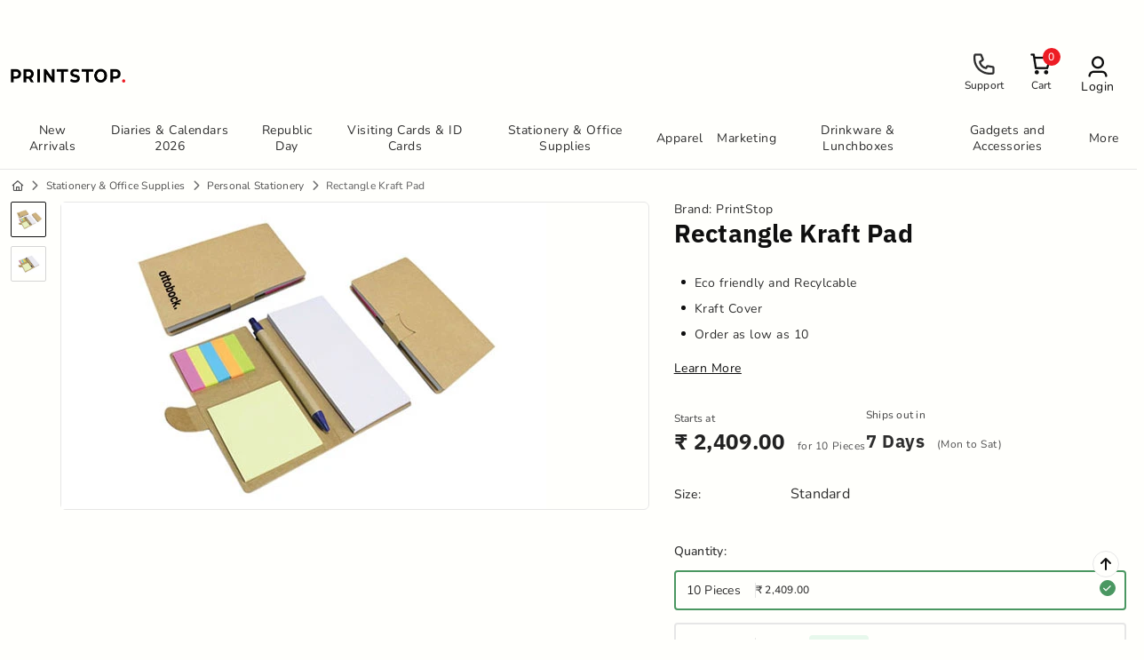

--- FILE ---
content_type: text/html; charset=UTF-8
request_url: https://www.printstop.co.in/rectangle-kraft-pad/
body_size: 41136
content:
<!DOCTYPE html><html lang="en"><head><title>Custom Rectangle Kraft Pad | Personalised with Name & Logo</title><script type="text/javascript">
function opsonloadcallback(e,t){let n;function o(){void 0!==e&&e(),document.removeEventListener("scroll",o),document.removeEventListener("mousedown",o),document.removeEventListener("mousemove",o),document.removeEventListener("touchstart",o),document.removeEventListener("scroll",o),document.removeEventListener("keydown",o),clearTimeout(n)}document.addEventListener("scroll",o),document.addEventListener("mousedown",o),document.addEventListener("mousemove",o),document.addEventListener("touchstart",o),document.addEventListener("scroll",o),document.addEventListener("keydown",o),!1!==t&&window.addEventListener("load",(function(){n=setTimeout((function(){o()}),t||100)}))}
</script><meta name="viewport" content="width=device-width, initial-scale=1.0"><meta http-equiv="X-UA-Compatible" content="IE=edge"><meta charset="UTF-8"><meta name="description" content="Boost your brand with our Premium product, personalised with a name and your logo. Ideal for corporate gifts and promotions. Pan India shipping. Shop now!" /><meta name="revisit-after" content="1 days"/><meta name="robots" content="index,follow"/><meta property="twitter:image" content="https://deq64r0ss2hgl.cloudfront.net/images/product/rectangle-kraft-pad-99840248097217.jpg"/><meta property="og:image" content="https://deq64r0ss2hgl.cloudfront.net/images/product/rectangle-kraft-pad-99840248097217.jpg"/><meta name="language" content="EN"><meta name="url" content="https://www.printstop.co.in"><meta name="identifier-URL" content="https://www.printstop.co.in"><meta property="og:title" content="Custom Rectangle Kraft Pad | Personalised with Name & Logo"/><meta property="og:url" content="https://www.printstop.co.in/rectangle-kraft-pad/"/><meta property="og:site_name" content="PrintStop"/><meta property="og:description" content="Boost your brand with our Premium product, personalised with a name and your logo. Ideal for corporate gifts and promotions. Pan India shipping. Shop now!"/><meta property="og:type" content="product"/><meta property="twitter:card" content="summary_large_image"><meta property="twitter:url" content="https://www.printstop.co.in/rectangle-kraft-pad/"/><meta property="twitter:title" content="Custom Rectangle Kraft Pad | Personalised with Name & Logo"/><meta property="twitter:description" content="Boost your brand with our Premium product, personalised with a name and your logo. Ideal for corporate gifts and promotions. Pan India shipping. Shop now!"/><meta property="twitter:site" content="https://www.printstop.co.in/rectangle-kraft-pad/"/><meta property="twitter:creator" content="PrintStop"/><link rel="canonical" href="https://www.printstop.co.in/rectangle-kraft-pad/" /><meta name="csrf-token" content=""><script src="https://d234hje1yjvqm6.cloudfront.net/external_service/algolia/js/algolia.js"></script><link rel="stylesheet" href="https://d234hje1yjvqm6.cloudfront.net/external_service/algolia/css/autocomplete-theme-classic.css"/><script>
        const {autocomplete} = window['@algolia/autocomplete-js'];
        const {getAlgoliaResults} = window['@algolia/autocomplete-js'];
        const {createQuerySuggestionsPlugin} = window['@algolia/autocomplete-plugin-query-suggestions'];
    </script><link rel="shortcut icon" href="https://deq64r0ss2hgl.cloudfront.net/images/websitelogos/retailer_favicon_logo937.ico"><link href="https://d234hje1yjvqm6.cloudfront.net/dist/templates/css/style1.css?v=1768449486000"  rel="stylesheet" type="text/css" /><link href="https://d234hje1yjvqm6.cloudfront.net/themes/printstoppro/css/theme.css?v=1769243405918"  rel="stylesheet" type="text/css" /><link href="https://d234hje1yjvqm6.cloudfront.net/themes/printstoppro/css/productPage.css?v=1769243405918"  rel="stylesheet" type="text/css" /><script>window.dataLayer = window.dataLayer || [];</script><!--[if IE 8]><style>#loading-text {	display: none;}	.loading-container-lg .loading, .loading-container-el .loading, .loading-container-sm .loading, .loading-container-es .loading, .loading-container .loading {background : url('/templates/images/loader_text.gif') no-repeat center;	border: 0px;}</style><![endif]--><script>dataLayer = []; function gtag(){dataLayer.push(arguments);}</script><script>(function(w,d,s,l,i){w[l]=w[l]||[];w[l].push({'gtm.start':
    new Date().getTime(),event:'gtm.js'});var f=d.getElementsByTagName(s)[0],
    j=d.createElement(s),dl=l!='dataLayer'?'&l='+l:'';j.async=true;j.src=
    'https://www.googletagmanager.com/gtm.js?id='+i+dl;f.parentNode.insertBefore(j,f);
    })(window,document,'script','dataLayer','GTM-WGSTMKJH');</script><script type="text/javascript">
        var gtagLocadTime = 3500;
        if('product_info' == 'express_checkout_payment' || 'product_info' == 'checkout_success') {
            var gtagLocadTime = 0;
        }
    </script></head><body class="row-offcanvas-left "><section class="awesome-bar-on awesome-bar-status"></section><!--<div id="windowwidth" class="alert alert-danger">width</div>--><noscript><div class="alert alert-danger"><iframe src="https://www.googletagmanager.com/ns.html?id=GTM-WGSTMKJH" height="0" width="0" style="display:none;visibility:hidden"></iframe>Currently Javascript is disabled in your browser, so please enable it. Check <a target="_blank" class="alert-link" href="http://www.activatejavascript.org/">how to enable javascript</a> in various browsers.</div></noscript><a href="#main-content" class="btn btn btn-secondary font-weight-bold skip-link">Skip To Main Content</a><header class="sticky-top"><div class="position-relative top-header pt-2 pt-md-3 pb-md-2 bg-color"><div class="container justify-content-between justify-content-xl-start"><div class="d-flex align-items-center"><div class="burger js-menuToggle d-inline-block d-xl-none me-2"><i class="ps_menu fa-lg lh-1 align-middle"></i></div><a class="navbar-brand order-xl-1  " href="https://www.printstop.co.in/"><img width="130" height="42" class="img-fluid" alt="PrintStop" title="PrintStop" src="https://deq64r0ss2hgl.cloudfront.net/images/opt/websitelogos/retailer_site_logo853.png.webp?v=8154" fetchpriority="high" loading="eager"></a></div><div class="order-xl-3 ms-xl-9"><ul class="list-inline mb-0 top-links"><li class="list-inline-item"><a href="https://www.printstop.co.in/contact_us.html" target="_self"  rel="nofollow"  class=""><img src="https://deq64r0ss2hgl.cloudfront.net/images/menulink/support_icon_1746955201535.webp"  height="28" width="28" alt="Support&#x20;Icon"   title="" class="" fetchpriority="high" loading="eager"   /><span> Support </span></a></li><li class="list-inline-item"><a href="https://www.printstop.co.in/express_checkout_payment.php" target="_self"  rel="nofollow"  class=""><img src="https://deq64r0ss2hgl.cloudfront.net/images/menulink/support_icon-new_1746955703282.webp"  height="28" width="28" alt="Cart&#x20;Icon"   title="" class="" fetchpriority="high" loading="eager"   /><span> Cart </span><span class="badge badge-primary rounded-circle cart_count">0</span></a></li><!--  --><!--  --><li class="list-inline-item dropdown d-none d-md-inline-block"><button class="openModal btn btn-light" role="button" tabindex="0" aria-label="Login"><img src="https://deq64r0ss2hgl.cloudfront.net/images/menulink/user_login_icon.webp"  height="28" width="28" alt="User&#x20;Icon"   title="" class="" rel="nofollow" fetchpriority="high" loading="eager"   /><span class="d-block">Login</span></button></li><!-- <li class="d-md-none lang-contact d-flex border-bottom"></li><li class="d-md-none lang-contact d-flex border-bottom"><select class="selectpicker " data-width="100%" data-style="btn-light" name="currencyid" onchange="window.location=this.value;" aria-label="Currency"><option value="https://www.printstop.co.in/rectangle-kraft-pad/?sb=72387736375a5a46303763724f795858506e3242726a65474e327a73466f4d37773461372b434568576c624d746256506f416f6b414f4631554d59484748354b416a743243616a527a4c313155796e6e572f587a57413d3d" data-bs-content='<img src="https://deq64r0ss2hgl.cloudfront.net/images/flags/flag-india.png"  height="18" width="23" alt=""   title="Rupees" class=""  loading="lazy"  /> Rupees'  selected="selected">
   		    	Rupees
    	</option><option value="https://www.printstop.co.in/rectangle-kraft-pad/?sb=72387736375a5a46303763724f795858506e32427276734d4d473749597054563849366f516938772b4b4c314c76375a36782b55414d4c72456d74786269332b324a36706d61504470464a3442726d4d6768653861673d3d" data-bs-content='<img src="https://deq64r0ss2hgl.cloudfront.net/images/flags/flag-europe.png"  height="18" width="23" alt=""   title="Euro" class=""  loading="lazy"  /> Euro' >
   		    	Euro
    	</option><option value="https://www.printstop.co.in/rectangle-kraft-pad/?sb=72387736375a5a46303763724f795858506e3242726d7576375456706e684d644b536a475766626a50507833524f416b422f49656a48644841414476592f4a67323877795047554c31362b78325132774a4f567a62673d3d" data-bs-content='<img src="https://deq64r0ss2hgl.cloudfront.net/images/flags/flag-us.png"  height="18" width="23" alt=""   title="USD" class=""  loading="lazy"  /> USD' >
   		    	USD
    	</option><option value="https://www.printstop.co.in/rectangle-kraft-pad/?sb=72387736375a5a46303763724f795858506e3242726a465666665534636a6265746c6869535a445572733744674b652f655a6d7779763646374c75623052716137315a4134644a477172624853423577314a333966773d3d" data-bs-content='<img src="https://deq64r0ss2hgl.cloudfront.net/images/flags/flag-uk.png"  height="18" width="23" alt=""   title="GBP" class=""  loading="lazy"  /> GBP' >
   		    	GBP
    	</option></select></li> --></ul></div><div class="searchbox w-100 order-xl-2 flex-grow-1 mx-xl-4 my-1 my-xl-10 position-relative z-0"><div class="header-search"><div class="input-group"><div id="autocomplete" class="form-control event_topSearch border-0 extand-now algolia-search"></div><!-- <div class="input-group-append"><span class="input-group-text bg-white"><i class="fal fa-search"></i></span></div> --></div></div></div></div></div><nav class="navbar d-none d-xl-block navbar-expand-xl bg-color py-xl-0 p-0 is-visible border-bottom"><div class="container position-static"><div class="collapse navbar-collapse w-100" id="navbarText"><ul class="navbar-nav ml-md-auto mr-auto mr-md-0" role="menubar"><li class="nav-item dropdown submenu_custom_link position-static" role="menuitem"><a href="https://www.printstop.co.in/new-arrivals/products/" class="nav-link position-relative z-0 super px-2 py-3 text-center" id="main-menu-0" role="button" aria-haspopup="true" aria-expanded="false" aria-controls="mega-menu">New Arrivals</a><div class="dropdown-menu border top-100 start-0 pt-4 pb-0" id="mega-menu" role="menu" aria-labelledby="main-menu-0"><div class="container position-static"><div class="row"><div class="col"><div class="megamenu-three-col"><div class="col-md-4 mb-4"><ul class="sub-sub-menu list-unstyled"><li><a href="https://www.printstop.co.in/custom-mopcop-rechargeable-handheld-vacuum-cleaner-for-home-car/" class="d-inline-block align-middle position-relative z-0 p-0 fs-5 text-muted" title="Mopcop Rechargeable Handheld Vacuum Cleaner for Home and Car">Mopcop Rechargeable Handheld Vacuum Cleaner for Home and C... 
                                                                                                                                    <span class="badge bg-light text-danger">New</span></a></li><li><a href="https://www.printstop.co.in/custom-6-blade-glory-string-chopper-900ml/" class="d-inline-block align-middle position-relative z-0 p-0 fs-5 text-muted" title="6 Blade Glory String Chopper 900ML">6 Blade Glory String Chopper 900ML 
                                                                                                                                    <span class="badge bg-light text-danger">New</span></a></li><li><a href="https://www.printstop.co.in/custom-aura-mixer-grinder-with-3-stainless-steel-jar-750w/" class="d-inline-block align-middle position-relative z-0 p-0 fs-5 text-muted" title="Aura Mixer Grinder With 3 Stainless Steel Jar 750W">Aura Mixer Grinder With 3 Stainless Steel Jar 750W 
                                                                                                                                    <span class="badge bg-light text-danger">New</span></a></li><li><a href="https://www.printstop.co.in/custom-cordless-beard-trimmer-bt1235-15/" class="d-inline-block align-middle position-relative z-0 p-0 fs-5 text-muted" title="Cordless Beard Trimmer BT1235-15">Cordless Beard Trimmer BT1235-15 
                                                                                                                                    <span class="badge bg-light text-danger">New</span></a></li></ul></div><div class="col-md-4 mb-4"><ul class="sub-sub-menu list-unstyled"><li><a href="https://www.printstop.co.in/personalized-eco-cork-eco-friendly-mug-(450-ml)/" class="d-inline-block align-middle position-relative z-0 p-0 fs-5 text-muted" title="Eco-Friendly Cork Mug 450ml">Eco-Friendly Cork Mug 450ml 
                                                                                                                                    <span class="badge bg-light text-danger">New</span></a></li><li><a href="https://www.printstop.co.in/custom-electric-shiatsu-foot-massager/" class="d-inline-block align-middle position-relative z-0 p-0 fs-5 text-muted" title="Electric Shiatsu Foot Massager">Electric Shiatsu Foot Massager 
                                                                                                                                    <span class="badge bg-light text-danger">New</span></a></li><li><a href="https://www.printstop.co.in/custom-hair-dryer-hp8120/" class="d-inline-block align-middle position-relative z-0 p-0 fs-5 text-muted" title="Hair Dryer HP8120">Hair Dryer HP8120 
                                                                                                                                    <span class="badge bg-light text-danger">New</span></a></li></ul></div></div></div></div></div></div></li><li class="nav-item dropdown submenu_custom_link position-static" role="menuitem"><a href="https://www.printstop.co.in/customised-personalised-new-year-diaries-calendars/categories/" class="nav-link position-relative z-0 super px-2 py-3 text-center" id="main-menu-1" role="button" aria-haspopup="true" aria-expanded="false" aria-controls="mega-menu">Diaries & Calendars 2026</a><div class="dropdown-menu border top-100 start-0 pt-4 pb-0" id="mega-menu" role="menu" aria-labelledby="main-menu-1"><div class="container position-static"><div class="row"><div class="col"><div class="megamenu-three-col"><div class="col-md-4 mb-4"><a class="d-block fw-bold fs-5 mb-2" href="https://www.printstop.co.in/personalized-customized-new-year-diaries-notebooks/products/">Diaries & Notebooks
                                                                <i class="fa-solid fa-arrow-up-right ms-1"></i></a><ul class="sub-sub-menu list-unstyled"><li><a href="https://www.printstop.co.in/custom-fuzo-delegate-premium-leatherette-cover-organizer-notebook/" title="Delegate Leatherette Organizer Diary" class="d-inline-block align-middle position-relative z-0 p-0 fs-5 text-muted">Delegate Leatherette Organizer Diary 
                                                                                                                                                                                                                                                                                                                                                </a></li><li><a href="https://www.printstop.co.in/custom-notebooks-printing/" title="Notebooks" class="d-inline-block align-middle position-relative z-0 p-0 fs-5 text-muted">Notebooks 
                                                                                                                                                                                                                                                                                                                                                </a></li><li><a href="https://www.printstop.co.in/custom-capri-notebook/" title="Capri Diary" class="d-inline-block align-middle position-relative z-0 p-0 fs-5 text-muted">Capri Diary 
                                                                                                                                                                                                                                                                                                                                                </a></li><li><a href="https://www.printstop.co.in/custom-nexus-notebook/" title="Nexus Diary" class="d-inline-block align-middle position-relative z-0 p-0 fs-5 text-muted">Nexus Diary 
                                                                                                                                                                                                                                                                                                                                                </a></li><li><a href="https://www.printstop.co.in/custom-eco-notes-eco-friendly-notebook/" title="Eco Notes Eco-Friendly Notebook" class="d-inline-block align-middle position-relative z-0 p-0 fs-5 text-muted">Eco Notes Eco-Friendly Notebook 
                                                                                                                                                                                                                                                                                                                                                </a></li><li><a href="https://www.printstop.co.in/custom-korsa-notebook/" title="Korsa Diary" class="d-inline-block align-middle position-relative z-0 p-0 fs-5 text-muted">Korsa Diary 
                                                                                                                                                                                                                                                                                                                                                </a></li><li><a href="https://www.printstop.co.in/custom-optima-notebook/" title="Optima Diary" class="d-inline-block align-middle position-relative z-0 p-0 fs-5 text-muted">Optima Diary 
                                                                                                                                                                                                                                                                                                                                                </a></li><li><a href="https://www.printstop.co.in/custom-zigy-pro-notebook/" title="Zigy Pro Notebook" class="d-inline-block align-middle position-relative z-0 p-0 fs-5 text-muted">Zigy Pro Notebook 
                                                                                                                                                                                                                                                                                                                                                </a></li><li><a href="https://www.printstop.co.in/yoga-theme-diary/" title="Yoga Theme Diary" class="d-inline-block align-middle position-relative z-0 p-0 fs-5 text-muted">Yoga Theme Diary 
                                                                                                                                                                                                                                                                                                                                                </a></li><li><a href="https://www.printstop.co.in/custom-kraft-notebook/" title="Kraft Notebook" class="d-inline-block align-middle position-relative z-0 p-0 fs-5 text-muted">Kraft Notebook 
                                                                                                                                                                                                                                                                                                                                                </a></li><li><a href="https://www.printstop.co.in/personalized-customized-new-year-diaries-notebooks/products/" class="d-inline-block align-middle position-relative z-0 p-0 fs-5 text-muted"> +7  products</a></li></ul></div><div class="col-md-4 mb-4"><a class="d-block fw-bold fs-5 mb-2" href="https://www.printstop.co.in/customized-personalized-new-year-calendar/products/">Calendars
                                                                <i class="fa-solid fa-arrow-up-right ms-1"></i></a><ul class="sub-sub-menu list-unstyled"><li><a href="https://www.printstop.co.in/custom-pocket-calendar/" title="Pocket Calendar" class="d-inline-block align-middle position-relative z-0 p-0 fs-5 text-muted">Pocket Calendar 
                                                                                                                                                                                                                                                                                                                                                </a></li><li><a href="https://www.printstop.co.in/customised-soccer-shaped-calendar/" title="Soccer Shaped Calendar" class="d-inline-block align-middle position-relative z-0 p-0 fs-5 text-muted">Soccer Shaped Calendar 
                                                                                                                                                                                                                                                                                                                                                </a></li><li><a href="https://www.printstop.co.in/customised-table-desk-calendar/" title="Table/Desk Calendar" class="d-inline-block align-middle position-relative z-0 p-0 fs-5 text-muted">Table/Desk Calendar 
                                                                                                                                                                                                                                                                                                                                                </a></li><li><a href="https://www.printstop.co.in/custom-tent-card-calendar-2-sided/" title="Tent Card Calendar (2 Sided)" class="d-inline-block align-middle position-relative z-0 p-0 fs-5 text-muted">Tent Card Calendar (2 Sided) 
                                                                                                                                                                                                                                                                                                                                                </a></li><li><a href="https://www.printstop.co.in/custom-hanging-wall-calendar/" title="Hanging Wall Calendar" class="d-inline-block align-middle position-relative z-0 p-0 fs-5 text-muted">Hanging Wall Calendar 
                                                                                                                                                                                                                                                                                                                                                </a></li><li><a href="https://www.printstop.co.in/custom-pyramid-calendar/" title="Pyramid Calendar" class="d-inline-block align-middle position-relative z-0 p-0 fs-5 text-muted">Pyramid Calendar 
                                                                                                                                                                                                                                                                                                                                                </a></li><li><a href="https://www.printstop.co.in/custom-tent-card-calendar-3-sided/" title="Tent Card Calendar (3 Sided)" class="d-inline-block align-middle position-relative z-0 p-0 fs-5 text-muted">Tent Card Calendar (3 Sided) 
                                                                                                                                                                                                                                                                                                                                                </a></li><li><a href="https://www.printstop.co.in/custom-pop-up-cube-calendar/" title="Pop Up Cube Calendar" class="d-inline-block align-middle position-relative z-0 p-0 fs-5 text-muted">Pop Up Cube Calendar 
                                                                                                                                                                                                                                                                                                                                                </a></li><li><a href="https://www.printstop.co.in/custom-tent-name-calendar/" title="Tent Name Calendar" class="d-inline-block align-middle position-relative z-0 p-0 fs-5 text-muted">Tent Name Calendar 
                                                                                                                                                                                                                                                                                                                                                </a></li><li><a href="https://www.printstop.co.in/custom-name-calendar/" title="Name Calendar" class="d-inline-block align-middle position-relative z-0 p-0 fs-5 text-muted">Name Calendar 
                                                                                                                                                                                                                                                                                                                                                </a></li></ul></div></div></div><div class="col-md-3 mb-4"><a href="https://www.printstop.co.in/customised-personalised-new-year-diaries-calendars/categories/" class=''   ><picture><source type="image/webp" srcset="https://deq64r0ss2hgl.cloudfront.net/images/opt/product/diaries-calendars-2026-68412293904262.png.webp?v=8154" width="326" height="326"><source type="image/png" srcset="https://deq64r0ss2hgl.cloudfront.net/images/opt/product/diaries-calendars-2026-68412293904262.png?v=8154" width="326" height="326"><img src="https://deq64r0ss2hgl.cloudfront.net/images/opt/product/diaries-calendars-2026-68412293904262.png?v=8154"  alt="Diaries&#x20;&amp;&#x20;Calendars&#x20;2026"  title="" class="card-img-top img-fluid" width="326" height="326"  loading="lazy" /></picture></a></div></div></div></div></li><li class="nav-item dropdown submenu_custom_link position-static" role="menuitem"><a href="https://www.printstop.co.in/republic-day-gifts-for-employees/products/" class="nav-link position-relative z-0 super px-2 py-3 text-center" id="main-menu-2" role="button" aria-haspopup="true" aria-expanded="false" aria-controls="mega-menu">Republic Day </a><div class="dropdown-menu border top-100 start-0 pt-4 pb-0" id="mega-menu" role="menu" aria-labelledby="main-menu-2"><div class="container position-static"><div class="row"><div class="col"><div class="megamenu-three-col"><div class="col-md-4 mb-4"><ul class="sub-sub-menu list-unstyled"><li><a href="https://www.printstop.co.in/custom-vacuum-insulated-steel-tumbler-handle-straw-1200ml/" class="d-inline-block align-middle position-relative z-0 p-0 fs-5 text-muted" title="Vacuum Insulated Steel Tumbler with Handle & Straw - 1200 ml">Vacuum Insulated Steel Tumbler with Handle & Straw - 1200 ... 
                                                                                                                            </a></li><li><a href="https://www.printstop.co.in/custom-alaska-stainless-steel-bottle/" class="d-inline-block align-middle position-relative z-0 p-0 fs-5 text-muted" title="Alaska Stainless Steel Bottle">Alaska Stainless Steel Bottle 
                                                                                                                            </a></li><li><a href="https://www.printstop.co.in/custom-borosilicate-tiffin-silicone-sleeve-320ml/" class="d-inline-block align-middle position-relative z-0 p-0 fs-5 text-muted" title="Borosilicate Tiffin with Silicone Sleeve 320ml">Borosilicate Tiffin with Silicone Sleeve 320ml 
                                                                                                                            </a></li><li><a href="https://www.printstop.co.in/custom-hardy-plus-notebook/" class="d-inline-block align-middle position-relative z-0 p-0 fs-5 text-muted" title="Hardy Plus Diary">Hardy Plus Diary 
                                                                                                                            </a></li></ul></div><div class="col-md-4 mb-4"><ul class="sub-sub-menu list-unstyled"><li><a href="https://www.printstop.co.in/custom-skullcandy-smokin-buds-true-wireless-earbuds/" class="d-inline-block align-middle position-relative z-0 p-0 fs-5 text-muted" title="Smokin Buds True Wireless Earbuds">Smokin Buds True Wireless Earbuds 
                                                                                                                            </a></li><li><a href="https://www.printstop.co.in/custom-stoneware-mug-300ml/" class="d-inline-block align-middle position-relative z-0 p-0 fs-5 text-muted" title="Stoneware Mug 300ml">Stoneware Mug 300ml 
                                                                                                                            </a></li><li><a href="https://www.printstop.co.in/custom-expresso-ball-pen/" class="d-inline-block align-middle position-relative z-0 p-0 fs-5 text-muted" title="Expresso Ball Pen">Expresso Ball Pen 
                                                                                                                            </a></li><li><a href="https://www.printstop.co.in/custom-instax-mini-se-with-10-shots-assorted-colors/" class="d-inline-block align-middle position-relative z-0 p-0 fs-5 text-muted" title="Instax Mini SE with 10 shots - Assorted Colors">Instax Mini SE with 10 shots - Assorted Colors 
                                                                                                                            </a></li></ul></div><div class="col-md-4 mb-4"><ul class="sub-sub-menu list-unstyled"><li><a href="https://www.printstop.co.in/custom-nutrifresh-blender-nb05/" class="d-inline-block align-middle position-relative z-0 p-0 fs-5 text-muted" title="Nutrifresh Blender Nb05">Nutrifresh Blender Nb05 
                                                                                                                            </a></li><li><a href="https://www.printstop.co.in/custom-pride-stainless-steel-bottle/" class="d-inline-block align-middle position-relative z-0 p-0 fs-5 text-muted" title="Pride Stainless Steel Bottle">Pride Stainless Steel Bottle 
                                                                                                                            </a></li><li><a href="https://www.printstop.co.in/custom-eco-sustainable-vacuum-bottle-500ml/" class="d-inline-block align-middle position-relative z-0 p-0 fs-5 text-muted" title="Eco Sustainable Vacuum Bottle 500ml">Eco Sustainable Vacuum Bottle 500ml 
                                                                                                                            </a></li><li><a href="https://www.printstop.co.in/custom-korsa-notebook/" class="d-inline-block align-middle position-relative z-0 p-0 fs-5 text-muted" title="Korsa Diary">Korsa Diary 
                                                                                                                            </a></li></ul></div><div class="col-md-4 mb-4"><ul class="sub-sub-menu list-unstyled"><li><a href="https://www.printstop.co.in/customised-arctic-pullover-hoodies/" class="d-inline-block align-middle position-relative z-0 p-0 fs-5 text-muted" title="Cotton Pullover Hoodie">Cotton Pullover Hoodie 
                                                                                                                            </a></li><li><a href="https://www.printstop.co.in/custom-skullcandy-rail-anc-true-wireless-earbuds/" class="d-inline-block align-middle position-relative z-0 p-0 fs-5 text-muted" title="Rail ANC True Wireless Earbuds">Rail ANC True Wireless Earbuds 
                                                                                                                            </a></li></ul></div></div></div></div></div></div></li><li class="nav-item dropdown submenu_custom_link position-static" role="menuitem"><a href="https://www.printstop.co.in/visiting-business-cards-id-cards/categories/" class="nav-link position-relative z-0 super px-2 py-3 text-center" id="main-menu-3" role="button" aria-haspopup="true" aria-expanded="false" aria-controls="mega-menu">Visiting Cards & ID Cards</a><div class="dropdown-menu border top-100 start-0 pt-4 pb-0" id="mega-menu" role="menu" aria-labelledby="main-menu-3"><div class="container position-static"><div class="row"><div class="col"><div class="megamenu-three-col"><div class="col-md-4 mb-4"><a class="d-block fw-bold fs-5 mb-2" href="https://www.printstop.co.in/customised-personalised-visiting-business-cards/products/">Visiting Cards
                                                                <i class="fa-solid fa-arrow-up-right ms-1"></i></a><ul class="sub-sub-menu list-unstyled"><li><a href="https://www.printstop.co.in/custom-single-side-visiting-card/" title="Visiting Cards (Single Sided)" class="d-inline-block align-middle position-relative z-0 p-0 fs-5 text-muted">Visiting Cards (Single Sided) 
                                                                                                                                                                                                                                                                                                                                                </a></li><li><a href="https://www.printstop.co.in/custom-double-sided-visiting-cards/" title="Visiting Cards (Front and Back)" class="d-inline-block align-middle position-relative z-0 p-0 fs-5 text-muted">Visiting Cards (Front and Back) 
                                                                                                                                                                                                                                                                                                                                                </a></li><li><a href="https://www.printstop.co.in/custom-sandwich-business-visiting-cards/" title="Sandwich/Trifecta Business Cards" class="d-inline-block align-middle position-relative z-0 p-0 fs-5 text-muted">Sandwich/Trifecta Business Cards 
                                                                                                                                                                                                                                                                                                                                                </a></li><li><a href="https://www.printstop.co.in/custom-thin-slim-visiting-business-cards/" title="Slim Visiting Cards" class="d-inline-block align-middle position-relative z-0 p-0 fs-5 text-muted">Slim Visiting Cards 
                                                                                                                                                                                                                                                                                                                                                </a></li><li><a href="https://www.printstop.co.in/custom-folded-business-cards/" title="Folded Visiting Cards" class="d-inline-block align-middle position-relative z-0 p-0 fs-5 text-muted">Folded Visiting Cards 
                                                                                                                                                                                                                                                                                                                                                </a></li><li><a href="https://www.printstop.co.in/custom-spot-lamination-visiting-business-cards/" title="Spot Laminated Visiting/Business Card" class="d-inline-block align-middle position-relative z-0 p-0 fs-5 text-muted">Spot Laminated Visiting/Business Card 
                                                                                                                                                                                                                                                                                                                                                </a></li><li><a href="https://www.printstop.co.in/custom-plastic-pvc-visiting-business-cards/" title="PVC Plastic Visiting/Business Cards" class="d-inline-block align-middle position-relative z-0 p-0 fs-5 text-muted">PVC Plastic Visiting/Business Cards 
                                                                                                                                                                                                                                                                                                                                                </a></li><li><a href="https://www.printstop.co.in/custom-non-tearable-visiting-business-cards/" title="Non-Tearable Visiting/Business Cards" class="d-inline-block align-middle position-relative z-0 p-0 fs-5 text-muted">Non-Tearable Visiting/Business Cards 
                                                                                                                                                                                                                                                                                                                                                </a></li><li><a href="https://www.printstop.co.in/custom-eco-friendly-business-visiting-cards/" title="Recycled/Eco-Friendly Business Cards" class="d-inline-block align-middle position-relative z-0 p-0 fs-5 text-muted">Recycled/Eco-Friendly Business Cards 
                                                                                                                                                                                                                                                                                                                                                </a></li><li><a href="https://www.printstop.co.in/custom-square-visiting-business-cards/" title="Square Visiting/Business Cards" class="d-inline-block align-middle position-relative z-0 p-0 fs-5 text-muted">Square Visiting/Business Cards 
                                                                                                                                                                                                                                                                                                                                                </a></li><li><a href="https://www.printstop.co.in/customised-personalised-visiting-business-cards/products/" class="d-inline-block align-middle position-relative z-0 p-0 fs-5 text-muted"> +22  products</a></li></ul></div><div class="col-md-4 mb-4"><a class="d-block fw-bold fs-5 mb-2" href="https://www.printstop.co.in/custom-id-cards-accessories/products/">ID Cards & Accessories
                                                                <i class="fa-solid fa-arrow-up-right ms-1"></i></a><ul class="sub-sub-menu list-unstyled"><li><a href="https://www.printstop.co.in/custom-business-id-card-printing/" title="Business/Corporate ID Cards" class="d-inline-block align-middle position-relative z-0 p-0 fs-5 text-muted">Business/Corporate ID Cards 
                                                                                                                                                                                                                                                                                                                                                </a></li><li><a href="https://www.printstop.co.in/customised-lanyards-printing/" title="Lanyards" class="d-inline-block align-middle position-relative z-0 p-0 fs-5 text-muted">Lanyards 
                                                                                                                                                                                                                                                                                                                                                </a></li><li><a href="https://www.printstop.co.in/customised-id-card-holder/" title="ID Card Holder" class="d-inline-block align-middle position-relative z-0 p-0 fs-5 text-muted">ID Card Holder 
                                                                                                                                                                                                                                                                                                                                                </a></li><li><a href="https://www.printstop.co.in/custom-name-badges/" title="Name Badges" class="d-inline-block align-middle position-relative z-0 p-0 fs-5 text-muted">Name Badges 
                                                                                                                                                                                                                                                                                                                                                </a></li><li><a href="https://www.printstop.co.in/customised-yoyo-id-card-holder/" title="Yoyo ID Card Holder" class="d-inline-block align-middle position-relative z-0 p-0 fs-5 text-muted">Yoyo ID Card Holder 
                                                                                                                                                                                                                                                                                                                                                </a></li><li><a href="https://www.printstop.co.in/custom-medical-hospital-doctor-id-cards/" title="Hospital/Doctor ID Cards" class="d-inline-block align-middle position-relative z-0 p-0 fs-5 text-muted">Hospital/Doctor ID Cards 
                                                                                                                                                                                                                                                                                                                                                </a></li><li><a href="https://www.printstop.co.in/custom-student-id-cards/" title="Student ID Cards" class="d-inline-block align-middle position-relative z-0 p-0 fs-5 text-muted">Student ID Cards 
                                                                                                                                                                                                                                                                                                                                                </a></li><li><a href="https://www.printstop.co.in/custom-event-conference-id-cards/" title="Event/Conference ID Cards" class="d-inline-block align-middle position-relative z-0 p-0 fs-5 text-muted">Event/Conference ID Cards 
                                                                                                                                                                                                                                                                                                                                                </a></li><li><a href="https://www.printstop.co.in/custom-membership-id-cards/" title="Membership ID Cards" class="d-inline-block align-middle position-relative z-0 p-0 fs-5 text-muted">Membership ID Cards 
                                                                                                                                                                                                                                                                                                                                                </a></li><li><a href="https://www.printstop.co.in/custom-visitor-id-cards/" title="Visitor ID Cards" class="d-inline-block align-middle position-relative z-0 p-0 fs-5 text-muted">Visitor ID Cards 
                                                                                                                                                                                                                                                                                                                                                </a></li></ul></div><div class="col-md-4 mb-4"><a class="d-block fw-bold fs-5 mb-2" href="https://www.printstop.co.in/customised-visiting-card-holders/products/">Visiting Card Holders
                                                                <i class="fa-solid fa-arrow-up-right ms-1"></i></a><ul class="sub-sub-menu list-unstyled"><li><a href="https://www.printstop.co.in/personalised-engraved-visiting-card-holder/" title="Engraved Visiting Card Holder" class="d-inline-block align-middle position-relative z-0 p-0 fs-5 text-muted">Engraved Visiting Card Holder 
                                                                                                                                                                                                                                                                                                                                                </a></li><li><a href="https://www.printstop.co.in/personalised-leather-visiting-card-holder/" title="Leather Visiting Card Holder" class="d-inline-block align-middle position-relative z-0 p-0 fs-5 text-muted">Leather Visiting Card Holder 
                                                                                                                                                                                                                                                                                                                                                </a></li><li><a href="https://www.printstop.co.in/personalised-metal-plated-visiting-card-holder/" title="Metal Plated Visiting Card Holder" class="d-inline-block align-middle position-relative z-0 p-0 fs-5 text-muted">Metal Plated Visiting Card Holder 
                                                                                                                                                                                                                                                                                                                                                </a></li></ul></div></div></div></div></div></div></li><li class="nav-item dropdown submenu_custom_link position-static" role="menuitem"><a href="https://www.printstop.co.in/customized-office-stationery-supplies/categories/" class="nav-link position-relative z-0 super px-2 py-3 text-center" id="main-menu-4" role="button" aria-haspopup="true" aria-expanded="false" aria-controls="mega-menu">Stationery & Office Supplies</a><div class="dropdown-menu border top-100 start-0 pt-4 pb-0" id="mega-menu" role="menu" aria-labelledby="main-menu-4"><div class="container position-static"><div class="row"><div class="col"><div class="megamenu-three-col"><div class="col-md-4 mb-4"><a class="d-block fw-bold fs-5 mb-2" href="https://www.printstop.co.in/customised-personalised-pens/categories/">Pens
                                                                <i class="fa-solid fa-arrow-up-right ms-1"></i></a><ul class="sub-sub-menu list-unstyled"><li><a href="https://www.printstop.co.in/custom-executive-corporate-pens/products/" title="Classic Pens (32)" class="d-inline-block align-middle position-relative z-0 p-0 fs-5 text-muted">Classic Pens (32) 
                                                                                                                                                                    </a></li><li><a href="https://www.printstop.co.in/custom-premium-pens/products/" title="Premium Pens (19)" class="d-inline-block align-middle position-relative z-0 p-0 fs-5 text-muted">Premium Pens (19) 
                                                                                                                                                                    </a></li><li><a href="https://www.printstop.co.in/customised-advertising-promotional-pens/products/" title="Promotional Pens (1)" class="d-inline-block align-middle position-relative z-0 p-0 fs-5 text-muted">Promotional Pens (1) 
                                                                                                                                                                    </a></li></ul></div><div class="col-md-4 mb-4"><a class="d-block fw-bold fs-5 mb-2" href="https://www.printstop.co.in/customised-personalised-diaries-notebooks/categories/">Diaries & Notebooks
                                                                <i class="fa-solid fa-arrow-up-right ms-1"></i></a><ul class="sub-sub-menu list-unstyled"><li><a href="https://www.printstop.co.in/personalised-customised-diaries/products/" title="Diaries (10)" class="d-inline-block align-middle position-relative z-0 p-0 fs-5 text-muted">Diaries (10) 
                                                                                                                                                                    </a></li><li><a href="https://www.printstop.co.in/personalised-diary-organisers/products/" title="Diary Organisers (1)" class="d-inline-block align-middle position-relative z-0 p-0 fs-5 text-muted">Diary Organisers (1) 
                                                                                                                                                                    </a></li><li><a href="https://www.printstop.co.in/personalised-customised-notebooks/products/" title="Notebooks (12)" class="d-inline-block align-middle position-relative z-0 p-0 fs-5 text-muted">Notebooks (12) 
                                                                                                                                                                    </a></li></ul></div><div class="col-md-4 mb-4"><a class="d-block fw-bold fs-5 mb-2" href="https://www.printstop.co.in/personalised-customised-calendar-printing/categories/">Calendars
                                                                <i class="fa-solid fa-arrow-up-right ms-1"></i></a><ul class="sub-sub-menu list-unstyled"><li><a href="https://www.printstop.co.in/customised-table-desk-calendars/products/" title="Desk Calendars (4)" class="d-inline-block align-middle position-relative z-0 p-0 fs-5 text-muted">Desk Calendars (4) 
                                                                                                                                                                    </a></li><li><a href="https://www.printstop.co.in/custom-tent-calendars/products/" title="Tent Calendars (3)" class="d-inline-block align-middle position-relative z-0 p-0 fs-5 text-muted">Tent Calendars (3) 
                                                                                                                                                                    </a></li><li><a href="https://www.printstop.co.in/custom-personalised-wooden-calendars/products/" title="Wooden Calendars (7)" class="d-inline-block align-middle position-relative z-0 p-0 fs-5 text-muted">Wooden Calendars (7) 
                                                                                                                                                                    </a></li><li><a href="https://www.printstop.co.in/personalised-customised-calendar-printing/categories/" class="d-inline-block align-middle position-relative z-0 p-0 fs-5 text-muted"> +1  categories</a></li></ul></div><div class="col-md-4 mb-4"><a class="d-block fw-bold fs-5 mb-2" href="https://www.printstop.co.in/custom-stamps-files-folders/categories/">Stamps, Files & Folders
                                                                <i class="fa-solid fa-arrow-up-right ms-1"></i></a><ul class="sub-sub-menu list-unstyled"><li><a href="https://www.printstop.co.in/custom-files-folders/products/" title="Files and Folders (2)" class="d-inline-block align-middle position-relative z-0 p-0 fs-5 text-muted">Files and Folders (2) 
                                                                                                                                                                    </a></li><li><a href="https://www.printstop.co.in/customised-rubber-stamps/products/" title="Stamps (1)" class="d-inline-block align-middle position-relative z-0 p-0 fs-5 text-muted">Stamps (1) 
                                                                                                                                                                    </a></li></ul></div><div class="col-md-4 mb-4"><a class="d-block fw-bold fs-5 mb-2" href="https://www.printstop.co.in/custom-letterheads-envelopes/products/">Letterheads & Envelopes
                                                                <i class="fa-solid fa-arrow-up-right ms-1"></i></a><ul class="sub-sub-menu list-unstyled"><li><a href="https://www.printstop.co.in/company-letterheads/" title="Company Letterheads" class="d-inline-block align-middle position-relative z-0 p-0 fs-5 text-muted">Company Letterheads 
                                                                                                                                                                                                                                                                                                                                                </a></li><li><a href="https://www.printstop.co.in/envelopes-10/" title="Envelopes (No 10)" class="d-inline-block align-middle position-relative z-0 p-0 fs-5 text-muted">Envelopes (No 10) 
                                                                                                                                                                                                                                                                                                                                                </a></li><li><a href="https://www.printstop.co.in/a4-size-envelopes/" title="Envelopes (A4)" class="d-inline-block align-middle position-relative z-0 p-0 fs-5 text-muted">Envelopes (A4) 
                                                                                                                                                                                                                                                                                                                                                </a></li><li><a href="https://www.printstop.co.in/custom-letterheads-envelopes/products/" class="d-inline-block align-middle position-relative z-0 p-0 fs-5 text-muted"> +9  products</a></li></ul></div><div class="col-md-4 mb-4"><a class="d-block fw-bold fs-5 mb-2" href="https://www.printstop.co.in/custom-personal-stationery-printing/products/">Personal Stationery
                                                                <i class="fa-solid fa-arrow-up-right ms-1"></i></a><ul class="sub-sub-menu list-unstyled"><li><a href="https://www.printstop.co.in/custom-money-envelopes/" title="Customized Money Envelope" class="d-inline-block align-middle position-relative z-0 p-0 fs-5 text-muted">Customized Money Envelope 
                                                                                                                                                                                                                                                                                                                                                </a></li><li><a href="https://www.printstop.co.in/custom-folded-note-cards/" title="Folded Note Cards Plus Envelopes" class="d-inline-block align-middle position-relative z-0 p-0 fs-5 text-muted">Folded Note Cards Plus Envelopes 
                                                                                                                                                                                                                                                                                                                                                </a></li><li><a href="https://www.printstop.co.in/rectangle-kraft-pad/" title="Rectangle Kraft Pad" class="d-inline-block align-middle position-relative z-0 p-0 fs-5 text-muted">Rectangle Kraft Pad 
                                                                                                                                                                                                                                                                                                                                                </a></li><li><a href="https://www.printstop.co.in/custom-personal-stationery-printing/products/" class="d-inline-block align-middle position-relative z-0 p-0 fs-5 text-muted"> +8  products</a></li></ul></div><div class="col-md-4 mb-4"><a class="d-block fw-bold fs-5 mb-2" href="https://www.printstop.co.in/custom-personalised-desk-accessories/products/">Desk Accessories
                                                                <i class="fa-solid fa-arrow-up-right ms-1"></i></a><ul class="sub-sub-menu list-unstyled"><li><a href="https://www.printstop.co.in/customized-luggage-tags/" title="Luggage Tag" class="d-inline-block align-middle position-relative z-0 p-0 fs-5 text-muted">Luggage Tag 
                                                                                                                                                                                                                                                                                                                                                </a></li><li><a href="https://www.printstop.co.in/tea-lights-set-of-3/" title="Tea Lights Set of 3" class="d-inline-block align-middle position-relative z-0 p-0 fs-5 text-muted">Tea Lights Set of 3 
                                                                                                                                                                                                                                                                                                                                                </a></li><li><a href="https://www.printstop.co.in/everyday-organisers-groovemate-multi-compartment-desk-organiser/" title="Everyday Organisers Groovemate Multi-Compartment Desk Organiser" class="d-inline-block align-middle position-relative z-0 p-0 fs-5 text-muted">Everyday Organisers Groovemate Multi-Compartment Desk Orga... 
                                                                                                                                                                                                                                                                                                                                                </a></li><li><a href="https://www.printstop.co.in/custom-personalised-desk-accessories/products/" class="d-inline-block align-middle position-relative z-0 p-0 fs-5 text-muted"> +29  products</a></li></ul></div><div class="col-md-4 mb-4"><a class="d-block fw-bold fs-5 mb-2" href="https://www.printstop.co.in/custom-greeting-invitation-cards/products/">Invitation & Greeting Cards
                                                                <i class="fa-solid fa-arrow-up-right ms-1"></i></a><ul class="sub-sub-menu list-unstyled"><li><a href="https://www.printstop.co.in/customized-invitation-cards/" title="Customized Invitation Cards" class="d-inline-block align-middle position-relative z-0 p-0 fs-5 text-muted">Customized Invitation Cards 
                                                                                                                                                                                                                                                                                                                                                </a></li><li><a href="https://www.printstop.co.in/greeting_cards/" title="Greeting Cards" class="d-inline-block align-middle position-relative z-0 p-0 fs-5 text-muted">Greeting Cards 
                                                                                                                                                                                                                                                                                                                                                </a></li></ul></div><div class="col-md-4 mb-4"><a class="d-block fw-bold fs-5 mb-2" href="https://www.printstop.co.in/other-custom-stationery/products/">Other Stationery
                                                                <i class="fa-solid fa-arrow-up-right ms-1"></i></a><ul class="sub-sub-menu list-unstyled"><li><a href="https://www.printstop.co.in/custom-paper-files/" title="Paper Files" class="d-inline-block align-middle position-relative z-0 p-0 fs-5 text-muted">Paper Files 
                                                                                                                                                                                                                                                                                                                                                </a></li><li><a href="https://www.printstop.co.in/custom-receipt-challan-books/" title="Receipt Books" class="d-inline-block align-middle position-relative z-0 p-0 fs-5 text-muted">Receipt Books 
                                                                                                                                                                                                                                                                                                                                                </a></li><li><a href="https://www.printstop.co.in/custom-folders-dockets/" title="Folders / Dockets" class="d-inline-block align-middle position-relative z-0 p-0 fs-5 text-muted">Folders / Dockets 
                                                                                                                                                                                                                                                                                                                                                </a></li><li><a href="https://www.printstop.co.in/other-custom-stationery/products/" class="d-inline-block align-middle position-relative z-0 p-0 fs-5 text-muted"> +8  products</a></li></ul></div></div></div></div></div></div></li><li class="nav-item dropdown submenu_custom_link position-static" role="menuitem"><a href="https://www.printstop.co.in/custom-clothing-with-name-logo/categories/" class="nav-link position-relative z-0 super px-2 py-3 text-center" id="main-menu-5" role="button" aria-haspopup="true" aria-expanded="false" aria-controls="mega-menu">Apparel</a><div class="dropdown-menu border top-100 start-0 pt-4 pb-0" id="mega-menu" role="menu" aria-labelledby="main-menu-5"><div class="container position-static"><div class="row"><div class="col"><div class="megamenu-three-col"><div class="col-md-4 mb-4"><a class="d-block fw-bold fs-5 mb-2" href="https://www.printstop.co.in/customised-polo-tshirts/products/">Polo T-Shirts
                                                                <i class="fa-solid fa-arrow-up-right ms-1"></i></a><ul class="sub-sub-menu list-unstyled"><li><a href="https://www.printstop.co.in/custom-combed-ring-spun-cotton-polo-t-shirt/" title="Classic Cotton Polo T-Shirt" class="d-inline-block align-middle position-relative z-0 p-0 fs-5 text-muted">Classic Cotton Polo T-Shirt 
                                                                                                                                                                                                                                                                                                                                                </a></li><li><a href="https://www.printstop.co.in/custom-women-polo-neck-t-shirt/" title="Women Polo Neck T-Shirt" class="d-inline-block align-middle position-relative z-0 p-0 fs-5 text-muted">Women Polo Neck T-Shirt 
                                                                                                                                                                                                                                                                                                                                                </a></li><li><a href="https://www.printstop.co.in/custom-kelci-women-polo-t-shirt/" title="Kelci Women Polo T-Shirt" class="d-inline-block align-middle position-relative z-0 p-0 fs-5 text-muted">Kelci Women Polo T-Shirt 
                                                                                                                                                                                                                                                                                                                                                </a></li><li><a href="https://www.printstop.co.in/customised-polo-tshirts/products/" class="d-inline-block align-middle position-relative z-0 p-0 fs-5 text-muted"> +15  products</a></li></ul></div><div class="col-md-4 mb-4"><a class="d-block fw-bold fs-5 mb-2" href="https://www.printstop.co.in/custom-round-neck-tshirts/products/">Round Neck T-Shirts
                                                                <i class="fa-solid fa-arrow-up-right ms-1"></i></a><ul class="sub-sub-menu list-unstyled"><li><a href="https://www.printstop.co.in/custom-round-neck-t-shirt/" title="Round Neck T-Shirt" class="d-inline-block align-middle position-relative z-0 p-0 fs-5 text-muted">Round Neck T-Shirt 
                                                                                                                                                                                                                                                                                                                                                </a></li><li><a href="https://www.printstop.co.in/custom-round-neck-cotton-t-shirt/" title="Round Neck Cotton T-shirt" class="d-inline-block align-middle position-relative z-0 p-0 fs-5 text-muted">Round Neck Cotton T-shirt 
                                                                                                                                                                                                                                                                                                                                                </a></li><li><a href="https://www.printstop.co.in/custom-round-neck-dry-fit-t-shirt/" title="Round Neck Dry Fit T-Shirt" class="d-inline-block align-middle position-relative z-0 p-0 fs-5 text-muted">Round Neck Dry Fit T-Shirt 
                                                                                                                                                                                                                                                                                                                                                </a></li><li><a href="https://www.printstop.co.in/custom-round-neck-tshirts/products/" class="d-inline-block align-middle position-relative z-0 p-0 fs-5 text-muted"> +5  products</a></li></ul></div><div class="col-md-4 mb-4"><a class="d-block fw-bold fs-5 mb-2" href="https://www.printstop.co.in/custom-shirt-printing/products/">Shirts
                                                                <i class="fa-solid fa-arrow-up-right ms-1"></i></a><ul class="sub-sub-menu list-unstyled"><li><a href="https://www.printstop.co.in/custom-oxford-shirts/" title="Oxford Shirts" class="d-inline-block align-middle position-relative z-0 p-0 fs-5 text-muted">Oxford Shirts 
                                                                                                                                                                                                                                                                                                                                                </a></li><li><a href="https://www.printstop.co.in/custom-plain-shirt/" title="Plain Shirt" class="d-inline-block align-middle position-relative z-0 p-0 fs-5 text-muted">Plain Shirt 
                                                                                                                                                                                                                                                                                                                                                </a></li><li><a href="https://www.printstop.co.in/customised-fil-a-fil-shirt/" title="Fil-A-Fil Shirt" class="d-inline-block align-middle position-relative z-0 p-0 fs-5 text-muted">Fil-A-Fil Shirt 
                                                                                                                                                                                                                                                                                                                                                </a></li><li><a href="https://www.printstop.co.in/custom-shirt-printing/products/" class="d-inline-block align-middle position-relative z-0 p-0 fs-5 text-muted"> +3  products</a></li></ul></div><div class="col-md-4 mb-4"><a class="d-block fw-bold fs-5 mb-2" href="https://www.printstop.co.in/customised-jackets-with-logo/products/">Jackets & Hoodies
                                                                <i class="fa-solid fa-arrow-up-right ms-1"></i></a><ul class="sub-sub-menu list-unstyled"><li><a href="https://www.printstop.co.in/customised-winterplay-zipper-hoodies/" title="Full Sleeve Zipper Hoodie" class="d-inline-block align-middle position-relative z-0 p-0 fs-5 text-muted">Full Sleeve Zipper Hoodie 
                                                                                                                                                                                                                                                                                                                                                </a></li><li><a href="https://www.printstop.co.in/customised-unisex-highneck-jacket/" title="Unisex Highneck Jacket" class="d-inline-block align-middle position-relative z-0 p-0 fs-5 text-muted">Unisex Highneck Jacket 
                                                                                                                                                                                                                                                                                                                                                </a></li><li><a href="https://www.printstop.co.in/customised-arctic-hoodies/" title="Cotton Zipper Hoodie" class="d-inline-block align-middle position-relative z-0 p-0 fs-5 text-muted">Cotton Zipper Hoodie 
                                                                                                                                                                                                                                                                                                                                                </a></li><li><a href="https://www.printstop.co.in/customised-jackets-with-logo/products/" class="d-inline-block align-middle position-relative z-0 p-0 fs-5 text-muted"> +21  products</a></li></ul></div><div class="col-md-4 mb-4"><a class="d-block fw-bold fs-5 mb-2" href="https://www.printstop.co.in/custom-womens-clothing-apparel/products/">Women's Clothing
                                                                <i class="fa-solid fa-arrow-up-right ms-1"></i></a><ul class="sub-sub-menu list-unstyled"><li><a href="https://www.printstop.co.in/custom-women-polo-neck-t-shirt/" title="Women Polo Neck T-Shirt" class="d-inline-block align-middle position-relative z-0 p-0 fs-5 text-muted">Women Polo Neck T-Shirt 
                                                                                                                                                                                                                                                                                                                                                </a></li><li><a href="https://www.printstop.co.in/custom-kelci-women-polo-t-shirt/" title="Kelci Women Polo T-Shirt" class="d-inline-block align-middle position-relative z-0 p-0 fs-5 text-muted">Kelci Women Polo T-Shirt 
                                                                                                                                                                                                                                                                                                                                                </a></li><li><a href="https://www.printstop.co.in/customised-women-oxford-shirt/" title="Women Oxford Shirt" class="d-inline-block align-middle position-relative z-0 p-0 fs-5 text-muted">Women Oxford Shirt 
                                                                                                                                                                                                                                                                                                                                                </a></li><li><a href="https://www.printstop.co.in/custom-womens-clothing-apparel/products/" class="d-inline-block align-middle position-relative z-0 p-0 fs-5 text-muted"> +1  products</a></li></ul></div><div class="col-md-4 mb-4"><a class="d-block fw-bold fs-5 mb-2" href="https://www.printstop.co.in/custom-sportswear/products/">Sports Apparel
                                                                <i class="fa-solid fa-arrow-up-right ms-1"></i></a><ul class="sub-sub-menu list-unstyled"><li><a href="https://www.printstop.co.in/custom-cotton-cap/" title="Cotton Cap" class="d-inline-block align-middle position-relative z-0 p-0 fs-5 text-muted">Cotton Cap 
                                                                                                                                                                                                                                                                                                                                                </a></li><li><a href="https://www.printstop.co.in/custom-dryfit-polo-jersey/" title="Dryfit Polo Jersey" class="d-inline-block align-middle position-relative z-0 p-0 fs-5 text-muted">Dryfit Polo Jersey 
                                                                                                                                                                                                                                                                                                                                                </a></li><li><a href="https://www.printstop.co.in/sublimation-dryfit-mandarin-collar-jersey-with-zipper/" title="Dryfit Mandarin Collar Jersey" class="d-inline-block align-middle position-relative z-0 p-0 fs-5 text-muted">Dryfit Mandarin Collar Jersey 
                                                                                                                                                                                                                                                                                                                                                </a></li><li><a href="https://www.printstop.co.in/custom-sportswear/products/" class="d-inline-block align-middle position-relative z-0 p-0 fs-5 text-muted"> +4  products</a></li></ul></div><div class="col-md-4 mb-4"><a class="d-block fw-bold fs-5 mb-2" href="https://www.printstop.co.in/personalised-custom-caps/products/">Caps
                                                                <i class="fa-solid fa-arrow-up-right ms-1"></i></a><ul class="sub-sub-menu list-unstyled"><li><a href="https://www.printstop.co.in/custom-cotton-cap/" title="Cotton Cap" class="d-inline-block align-middle position-relative z-0 p-0 fs-5 text-muted">Cotton Cap 
                                                                                                                                                                                                                                                                                                                                                </a></li><li><a href="https://www.printstop.co.in/custom-athletic-sporty-cap/" title="Sporty Cap" class="d-inline-block align-middle position-relative z-0 p-0 fs-5 text-muted">Sporty Cap 
                                                                                                                                                                                                                                                                                                                                                </a></li></ul></div><div class="col-md-4 mb-4"><a class="d-block fw-bold fs-5 mb-2" href="https://www.printstop.co.in/personalised-formal-wear/products/">Formal Apparels
                                                                <i class="fa-solid fa-arrow-up-right ms-1"></i></a><ul class="sub-sub-menu list-unstyled"><li><a href="https://www.printstop.co.in/customised-royal-sapphire-blazer/" title="Cambridge Royal Sapphire Blazer" class="d-inline-block align-middle position-relative z-0 p-0 fs-5 text-muted">Cambridge Royal Sapphire Blazer 
                                                                                                                                                                                                                                                                                                                                                </a></li></ul></div><div class="col-md-4 mb-4"><a class="d-block fw-bold fs-5 mb-2" href="https://www.printstop.co.in/customized-rainwear/products/">Umbrellas & Raincoats
                                                                <i class="fa-solid fa-arrow-up-right ms-1"></i></a><ul class="sub-sub-menu list-unstyled"><li><a href="https://www.printstop.co.in/customised-rain-jacket/" title="Rain Jacket" class="d-inline-block align-middle position-relative z-0 p-0 fs-5 text-muted">Rain Jacket 
                                                                                                                                                                                                                                                                                                                                                </a></li><li><a href="https://www.printstop.co.in/custom-dual-shade-rain-jacket/" title="Dual Shade Rain jacket" class="d-inline-block align-middle position-relative z-0 p-0 fs-5 text-muted">Dual Shade Rain jacket 
                                                                                                                                                                                                                                                                                                                                                </a></li><li><a href="https://www.printstop.co.in/custom-solid-hooded-rain-jacket/" title="Solid Hooded Rain Jacket" class="d-inline-block align-middle position-relative z-0 p-0 fs-5 text-muted">Solid Hooded Rain Jacket 
                                                                                                                                                                                                                                                                                                                                                </a></li><li><a href="https://www.printstop.co.in/customized-rainwear/products/" class="d-inline-block align-middle position-relative z-0 p-0 fs-5 text-muted"> +5  products</a></li></ul></div></div></div></div></div></div></li><li class="nav-item dropdown submenu_custom_link position-static" role="menuitem"><a href="https://www.printstop.co.in/custom-marketing-promotional-materials/categories/" class="nav-link position-relative z-0 super px-2 py-3 text-center" id="main-menu-6" role="button" aria-haspopup="true" aria-expanded="false" aria-controls="mega-menu">Marketing</a><div class="dropdown-menu border top-100 start-0 pt-4 pb-0" id="mega-menu" role="menu" aria-labelledby="main-menu-6"><div class="container position-static"><div class="row"><div class="col"><div class="megamenu-three-col"><div class="col-md-4 mb-4"><a class="d-block fw-bold fs-5 mb-2" href="https://www.printstop.co.in/custom-business-company-signage/categories/">Signages
                                                                <i class="fa-solid fa-arrow-up-right ms-1"></i></a><ul class="sub-sub-menu list-unstyled"><li><a href="https://www.printstop.co.in/custom-indoor-signs-decor-for-business/products/" title="Custom Indoor Signs for Business (2)" class="d-inline-block align-middle position-relative z-0 p-0 fs-5 text-muted">Custom Indoor Signs for Business (2) 
                                                                                                                                                                    </a></li><li><a href="https://www.printstop.co.in/custom-business-banner-printing/products/" title="Custom Business Banner Printing with Logo (4)" class="d-inline-block align-middle position-relative z-0 p-0 fs-5 text-muted">Custom Business Banner Printing with Logo (4) 
                                                                                                                                                                    </a></li><li><a href="https://www.printstop.co.in/custom-event-signage/products/" title="Custom Event Signage for Business (5)" class="d-inline-block align-middle position-relative z-0 p-0 fs-5 text-muted">Custom Event Signage for Business (5) 
                                                                                                                                                                    </a></li></ul></div><div class="col-md-4 mb-4"><a class="d-block fw-bold fs-5 mb-2" href="https://www.printstop.co.in/custom-brochures-flyers/products/">Flyers & Brochures
                                                                <i class="fa-solid fa-arrow-up-right ms-1"></i></a><ul class="sub-sub-menu list-unstyled"><li><a href="https://www.printstop.co.in/custom-flyers/" title="Custom Flyers, Leaflets and Pamphlets" class="d-inline-block align-middle position-relative z-0 p-0 fs-5 text-muted">Custom Flyers, Leaflets and Pamphlets 
                                                                                                                                                                                                                                                                                                                                                </a></li><li><a href="https://www.printstop.co.in/custom-brochures-catalog-printing/" title="Brochures and Catalogs" class="d-inline-block align-middle position-relative z-0 p-0 fs-5 text-muted">Brochures and Catalogs 
                                                                                                                                                                                                                                                                                                                                                </a></li></ul></div><div class="col-md-4 mb-4"><a class="d-block fw-bold fs-5 mb-2" href="https://www.printstop.co.in/custom-printed-booklets/products/">Booklets
                                                                <i class="fa-solid fa-arrow-up-right ms-1"></i></a><ul class="sub-sub-menu list-unstyled"><li><a href="https://www.printstop.co.in/custom-a4-portrait-booklets/" title="A4 Portrait Booklets" class="d-inline-block align-middle position-relative z-0 p-0 fs-5 text-muted">A4 Portrait Booklets 
                                                                                                                                                                                                                                                                                                                                                </a></li><li><a href="https://www.printstop.co.in/custom-a4-landscape-booklets/" title="A4 Landscape Booklet" class="d-inline-block align-middle position-relative z-0 p-0 fs-5 text-muted">A4 Landscape Booklet 
                                                                                                                                                                                                                                                                                                                                                </a></li><li><a href="https://www.printstop.co.in/custom-a5-portrait-booklets/" title="A5 Portrait Booklets" class="d-inline-block align-middle position-relative z-0 p-0 fs-5 text-muted">A5 Portrait Booklets 
                                                                                                                                                                                                                                                                                                                                                </a></li><li><a href="https://www.printstop.co.in/custom-printed-booklets/products/" class="d-inline-block align-middle position-relative z-0 p-0 fs-5 text-muted"> +1  products</a></li></ul></div><div class="col-md-4 mb-4"><a class="d-block fw-bold fs-5 mb-2" href="https://www.printstop.co.in/customised-promotional-materials/products/">Retail Advertising Material
                                                                <i class="fa-solid fa-arrow-up-right ms-1"></i></a><ul class="sub-sub-menu list-unstyled"><li><a href="https://www.printstop.co.in/danglers/" title="Danglers" class="d-inline-block align-middle position-relative z-0 p-0 fs-5 text-muted">Danglers 
                                                                                                                                                                                                                                                                                                                                                </a></li><li><a href="https://www.printstop.co.in/wobblers/" title="Wobblers" class="d-inline-block align-middle position-relative z-0 p-0 fs-5 text-muted">Wobblers 
                                                                                                                                                                                                                                                                                                                                                </a></li><li><a href="https://www.printstop.co.in/tent-cards/" title="Tent Cards" class="d-inline-block align-middle position-relative z-0 p-0 fs-5 text-muted">Tent Cards 
                                                                                                                                                                                                                                                                                                                                                </a></li><li><a href="https://www.printstop.co.in/customised-promotional-materials/products/" class="d-inline-block align-middle position-relative z-0 p-0 fs-5 text-muted"> +1  products</a></li></ul></div><div class="col-md-4 mb-4"><a class="d-block fw-bold fs-5 mb-2" href="https://www.printstop.co.in/custom-shopping-promotional-bags/products/">Promotional Bags
                                                                <i class="fa-solid fa-arrow-up-right ms-1"></i></a><ul class="sub-sub-menu list-unstyled"><li><a href="https://www.printstop.co.in/shopping-bag/" title="Black Shopping Bag" class="d-inline-block align-middle position-relative z-0 p-0 fs-5 text-muted">Black Shopping Bag 
                                                                                                                                                                                                                                                                                                                                                </a></li><li><a href="https://www.printstop.co.in/custom-eco-friendly-paper-bag/" title="Eco-Friendly Paper Bag" class="d-inline-block align-middle position-relative z-0 p-0 fs-5 text-muted">Eco-Friendly Paper Bag 
                                                                                                                                                                                                                                                                                                                                                </a></li><li><a href="https://www.printstop.co.in/takeaway-paper-bag/" title="Takeaway Paper Bags" class="d-inline-block align-middle position-relative z-0 p-0 fs-5 text-muted">Takeaway Paper Bags 
                                                                                                                                                                                                                                                                                                                                                </a></li><li><a href="https://www.printstop.co.in/custom-shopping-promotional-bags/products/" class="d-inline-block align-middle position-relative z-0 p-0 fs-5 text-muted"> +6  products</a></li></ul></div><div class="col-md-4 mb-4"><a class="d-block fw-bold fs-5 mb-2" href="https://www.printstop.co.in/customised-business-company-giveaways/products/">Marketing Giveaways
                                                                <i class="fa-solid fa-arrow-up-right ms-1"></i></a><ul class="sub-sub-menu list-unstyled"><li><a href="https://www.printstop.co.in/custom-silicone-wristbands/" title="Wrist Bands" class="d-inline-block align-middle position-relative z-0 p-0 fs-5 text-muted">Wrist Bands 
                                                                                                                                                                                                                                                                                                                                                </a></li><li><a href="https://www.printstop.co.in/customized-fridge-magnet/" title="Fridge Magnet" class="d-inline-block align-middle position-relative z-0 p-0 fs-5 text-muted">Fridge Magnet 
                                                                                                                                                                                                                                                                                                                                                </a></li><li><a href="https://www.printstop.co.in/round-badges/" title="Round Badges" class="d-inline-block align-middle position-relative z-0 p-0 fs-5 text-muted">Round Badges 
                                                                                                                                                                                                                                                                                                                                                </a></li><li><a href="https://www.printstop.co.in/customised-business-company-giveaways/products/" class="d-inline-block align-middle position-relative z-0 p-0 fs-5 text-muted"> +5  products</a></li></ul></div></div></div></div></div></div></li><li class="nav-item dropdown submenu_custom_link position-static" role="menuitem"><a href="https://www.printstop.co.in/custom-lunch-boxes-drinkware-with-logo/categories/" class="nav-link position-relative z-0 super px-2 py-3 text-center" id="main-menu-7" role="button" aria-haspopup="true" aria-expanded="false" aria-controls="mega-menu">Drinkware & Lunchboxes</a><div class="dropdown-menu border top-100 start-0 pt-4 pb-0" id="mega-menu" role="menu" aria-labelledby="main-menu-7"><div class="container position-static"><div class="row"><div class="col"><div class="megamenu-three-col"><div class="col-md-4 mb-4"><a class="d-block fw-bold fs-5 mb-2" href="https://www.printstop.co.in/personalised-customised-water-bottle-with-name-logo/products/">Water Bottles
                                                                <i class="fa-solid fa-arrow-up-right ms-1"></i></a><ul class="sub-sub-menu list-unstyled"><li><a href="https://www.printstop.co.in/custom-bali-stainless-steel-bottle/" title="Bali Stainless Steel Bottle" class="d-inline-block align-middle position-relative z-0 p-0 fs-5 text-muted">Bali Stainless Steel Bottle 
                                                                                                                                                                                                                                                                                                                                                </a></li><li><a href="https://www.printstop.co.in/custom-osaka-stainless-steel-bottle/" title="Osaka Stainless Steel Bottle" class="d-inline-block align-middle position-relative z-0 p-0 fs-5 text-muted">Osaka Stainless Steel Bottle 
                                                                                                                                                                                                                                                                                                                                                </a></li><li><a href="https://www.printstop.co.in/custom-pride-stainless-steel-bottle/" title="Pride Stainless Steel Bottle" class="d-inline-block align-middle position-relative z-0 p-0 fs-5 text-muted">Pride Stainless Steel Bottle 
                                                                                                                                                                                                                                                                                                                                                </a></li><li><a href="https://www.printstop.co.in/personalised-customised-water-bottle-with-name-logo/products/" class="d-inline-block align-middle position-relative z-0 p-0 fs-5 text-muted"> +12  products</a></li></ul></div><div class="col-md-4 mb-4"><a class="d-block fw-bold fs-5 mb-2" href="https://www.printstop.co.in/custom-personalised-metal-mugs/products/">Metal Mugs
                                                                <i class="fa-solid fa-arrow-up-right ms-1"></i></a><ul class="sub-sub-menu list-unstyled"><li><a href="https://www.printstop.co.in/custom-travel-mug-300ml/" title="Travel Mug 300ml" class="d-inline-block align-middle position-relative z-0 p-0 fs-5 text-muted">Travel Mug 300ml 
                                                                                                                                                                                                                                                                                                                                                </a></li><li><a href="https://www.printstop.co.in/personalized-ember-steel-mug-black-(650-ml)/" title="Ember Steel Mug 650ml" class="d-inline-block align-middle position-relative z-0 p-0 fs-5 text-muted">Ember Steel Mug 650ml 
                                                                                                                                                                                                                                                                                                                                                </a></li><li><a href="https://www.printstop.co.in/customized-behome-frappe-mug-black-(500-ml)/" title="Frappe Mug 500ml" class="d-inline-block align-middle position-relative z-0 p-0 fs-5 text-muted">Frappe Mug 500ml 
                                                                                                                                                                                                                                                                                                                                                </a></li></ul></div><div class="col-md-4 mb-4"><a class="d-block fw-bold fs-5 mb-2" href="https://www.printstop.co.in/personalised-custom-ceramic-mugs/products/">Ceramic Mugs
                                                                <i class="fa-solid fa-arrow-up-right ms-1"></i></a><ul class="sub-sub-menu list-unstyled"><li><a href="https://www.printstop.co.in/custom-white-coffee-mug-350ml/" title="White Coffee Mug 350ml" class="d-inline-block align-middle position-relative z-0 p-0 fs-5 text-muted">White Coffee Mug 350ml 
                                                                                                                                                                                                                                                                                                                                                </a></li><li><a href="https://www.printstop.co.in/metallic-mugs/" title="Metallic Mug 330ml" class="d-inline-block align-middle position-relative z-0 p-0 fs-5 text-muted">Metallic Mug 330ml 
                                                                                                                                                                                                                                                                                                                                                </a></li><li><a href="https://www.printstop.co.in/custom-tea-mug-275ml/" title="Tea Mug 275ml" class="d-inline-block align-middle position-relative z-0 p-0 fs-5 text-muted">Tea Mug 275ml 
                                                                                                                                                                                                                                                                                                                                                </a></li><li><a href="https://www.printstop.co.in/personalised-custom-ceramic-mugs/products/" class="d-inline-block align-middle position-relative z-0 p-0 fs-5 text-muted"> +2  products</a></li></ul></div><div class="col-md-4 mb-4"><a class="d-block fw-bold fs-5 mb-2" href="https://www.printstop.co.in/custom-spill-proof-coffee-mugs/products/">Spill Proof Mugs
                                                                <i class="fa-solid fa-arrow-up-right ms-1"></i></a><ul class="sub-sub-menu list-unstyled"><li><a href="https://www.printstop.co.in/custom-idea-cafe-spill-proof-mug-340ml/" title="Idea Cafe Spill Proof Mug 340ml" class="d-inline-block align-middle position-relative z-0 p-0 fs-5 text-muted">Idea Cafe Spill Proof Mug 340ml 
                                                                                                                                                                                                                                                                                                                                                </a></li><li><a href="https://www.printstop.co.in/custom-zebra-spill-proof-mug-350ml/" title="Zebra Spill Proof Mug 350ml" class="d-inline-block align-middle position-relative z-0 p-0 fs-5 text-muted">Zebra Spill Proof Mug 350ml 
                                                                                                                                                                                                                                                                                                                                                </a></li><li><a href="https://www.printstop.co.in/custom-doctor-spill-proof-mug-480ml/" title="Doctor Spill Proof Mug 480ml" class="d-inline-block align-middle position-relative z-0 p-0 fs-5 text-muted">Doctor Spill Proof Mug 480ml 
                                                                                                                                                                                                                                                                                                                                                </a></li><li><a href="https://www.printstop.co.in/custom-spill-proof-coffee-mugs/products/" class="d-inline-block align-middle position-relative z-0 p-0 fs-5 text-muted"> +2  products</a></li></ul></div><div class="col-md-4 mb-4"><a class="d-block fw-bold fs-5 mb-2" href="https://www.printstop.co.in/custom-eco-friendly-sustainable-mugs/products/">Eco friendly Mugs
                                                                <i class="fa-solid fa-arrow-up-right ms-1"></i></a><ul class="sub-sub-menu list-unstyled"><li><a href="https://www.printstop.co.in/custom-print-eha-bamboo-mugs-set-of-2/" title="Custom Print EHA Bamboo Mugs (Set of 2)" class="d-inline-block align-middle position-relative z-0 p-0 fs-5 text-muted">Custom Print EHA Bamboo Mugs (Set of 2) 
                                                                                                                                                                                                                                                                                                                                                </a></li><li><a href="https://www.printstop.co.in/personalized-eco-cork-eco-friendly-mug-(450-ml)/" title="Eco-Friendly Cork Mug 450ml" class="d-inline-block align-middle position-relative z-0 p-0 fs-5 text-muted">Eco-Friendly Cork Mug 450ml 
                                                                                                                                                                                                                                                                        <span class="badge bg-light text-danger">New</span></a></li><li><a href="https://www.printstop.co.in/coffee-mug-with-silicone-band-345ml-11579/" title="Coffee Mug with Silicone Band 345ml" class="d-inline-block align-middle position-relative z-0 p-0 fs-5 text-muted">Coffee Mug with Silicone Band 345ml 
                                                                                                                                                                                                                                                                                                                                                </a></li></ul></div><div class="col-md-4 mb-4"><a class="d-block fw-bold fs-5 mb-2" href="https://www.printstop.co.in/custom-tumblers/products/">Tumblers
                                                                <i class="fa-solid fa-arrow-up-right ms-1"></i></a><ul class="sub-sub-menu list-unstyled"><li><a href="https://www.printstop.co.in/custom-vacuum-insulated-steel-tumbler-handle-straw-1200ml/" title="Vacuum Insulated Steel Tumbler with Handle & Straw - 1200 ml" class="d-inline-block align-middle position-relative z-0 p-0 fs-5 text-muted">Vacuum Insulated Steel Tumbler with Handle & Straw - 1200 ... 
                                                                                                                                                                                                                                                                                                                                                </a></li><li><a href="https://www.printstop.co.in/custom-sleek-glass-tumbler-475ml/" title="Sleek Glass Tumbler 475ml" class="d-inline-block align-middle position-relative z-0 p-0 fs-5 text-muted">Sleek Glass Tumbler 475ml 
                                                                                                                                                                                                                                                                                                                                                </a></li></ul></div><div class="col-md-4 mb-4"><a class="d-block fw-bold fs-5 mb-2" href="https://www.printstop.co.in/customised-personalised-sipper-bottle/products/">Sipper Water Bottles
                                                                <i class="fa-solid fa-arrow-up-right ms-1"></i></a><ul class="sub-sub-menu list-unstyled"><li><a href="https://www.printstop.co.in/custom-urbanite-steel-bottle-1000ml/" title="Urbanite Steel Bottle 1000ml" class="d-inline-block align-middle position-relative z-0 p-0 fs-5 text-muted">Urbanite Steel Bottle 1000ml 
                                                                                                                                                                                                                                                                                                                                                </a></li><li><a href="https://www.printstop.co.in/custom-pride-stainless-steel-bottle/" title="Pride Stainless Steel Bottle" class="d-inline-block align-middle position-relative z-0 p-0 fs-5 text-muted">Pride Stainless Steel Bottle 
                                                                                                                                                                                                                                                                                                                                                </a></li><li><a href="https://www.printstop.co.in/customised-borosilicate-glass-bottle-with-silicone-sleeve-750ml/" title="Borosilicate Glass Bottle with Silicone Sleeve 750ml" class="d-inline-block align-middle position-relative z-0 p-0 fs-5 text-muted">Borosilicate Glass Bottle with Silicone Sleeve 750ml 
                                                                                                                                                                                                                                                                                                                                                </a></li><li><a href="https://www.printstop.co.in/customised-personalised-sipper-bottle/products/" class="d-inline-block align-middle position-relative z-0 p-0 fs-5 text-muted"> +1  products</a></li></ul></div><div class="col-md-4 mb-4"><a class="d-block fw-bold fs-5 mb-2" href="https://www.printstop.co.in/custom-printed-glass-bottles/products/">Glass Bottles
                                                                <i class="fa-solid fa-arrow-up-right ms-1"></i></a><ul class="sub-sub-menu list-unstyled"><li><a href="https://www.printstop.co.in/customised-borosilicate-glass-bottle-with-silicone-sleeve-750ml/" title="Borosilicate Glass Bottle with Silicone Sleeve 750ml" class="d-inline-block align-middle position-relative z-0 p-0 fs-5 text-muted">Borosilicate Glass Bottle with Silicone Sleeve 750ml 
                                                                                                                                                                                                                                                                                                                                                </a></li><li><a href="https://www.printstop.co.in/customised-signature-glass-bottle-with-silicone-sleeve-750ml/" title="Signature Glass Bottle with Silicone Sleeve 750ml" class="d-inline-block align-middle position-relative z-0 p-0 fs-5 text-muted">Signature Glass Bottle with Silicone Sleeve 750ml 
                                                                                                                                                                                                                                                                                                                                                </a></li><li><a href="https://www.printstop.co.in/customised-marshmallow-glass-bottle-with-silicone-sleeve-750ml/" title="Marshmallow Glass Bottle with Silicone Sleeve 750ml" class="d-inline-block align-middle position-relative z-0 p-0 fs-5 text-muted">Marshmallow Glass Bottle with Silicone Sleeve 750ml 
                                                                                                                                                                                                                                                                                                                                                </a></li></ul></div><div class="col-md-4 mb-4"><a class="d-block fw-bold fs-5 mb-2" href="https://www.printstop.co.in/custom-lunch-tiffin-boxes/products/">Lunch Boxes
                                                                <i class="fa-solid fa-arrow-up-right ms-1"></i></a><ul class="sub-sub-menu list-unstyled"><li><a href="https://www.printstop.co.in/custom-microwave-oven-safe-2pc-glass-lunch-box-370ml/" title="Microwave Oven Safe 2pc Rectangle Glass Lunch Box with Canvas Grey bag" class="d-inline-block align-middle position-relative z-0 p-0 fs-5 text-muted">Microwave Oven Safe 2pc Rectangle Glass Lunch Box with Can... 
                                                                                                                                                                                                                                                                                                                                                </a></li><li><a href="https://www.printstop.co.in/custom-microwave-oven-safe-2pc-glass-lunch-box-390ml/" title="Microwave Oven Safe 2pc Glass Lunch Box 390 ml" class="d-inline-block align-middle position-relative z-0 p-0 fs-5 text-muted">Microwave Oven Safe 2pc Glass Lunch Box 390 ml 
                                                                                                                                                                                                                                                                                                                                                </a></li><li><a href="https://www.printstop.co.in/custom-microwave-oven-safe-glass-lunch-box/" title="Microwave Oven Safe Glass Lunch Box" class="d-inline-block align-middle position-relative z-0 p-0 fs-5 text-muted">Microwave Oven Safe Glass Lunch Box 
                                                                                                                                                                                                                                                                                                                                                </a></li><li><a href="https://www.printstop.co.in/custom-lunch-tiffin-boxes/products/" class="d-inline-block align-middle position-relative z-0 p-0 fs-5 text-muted"> +1  products</a></li></ul></div></div></div></div></div></div></li><li class="nav-item dropdown submenu_custom_link position-static" role="menuitem"><a href="https://www.printstop.co.in/custom-personalised-gadgets-accessories/categories/" class="nav-link position-relative z-0 super px-2 py-3 text-center" id="main-menu-8" role="button" aria-haspopup="true" aria-expanded="false" aria-controls="mega-menu">Gadgets and Accessories</a><div class="dropdown-menu border top-100 start-0 pt-4 pb-0" id="mega-menu" role="menu" aria-labelledby="main-menu-8"><div class="container position-static"><div class="row"><div class="col"><div class="megamenu-three-col"><div class="col-md-4 mb-4"><a class="d-block fw-bold fs-5 mb-2" href="https://www.printstop.co.in/custom-personalised-power-banks-chargers/categories/">Power Banks & Chargers
                                                                <i class="fa-solid fa-arrow-up-right ms-1"></i></a><ul class="sub-sub-menu list-unstyled"><li><a href="https://www.printstop.co.in/personalised-custom-power-banks/products/" title="Power Banks (2)" class="d-inline-block align-middle position-relative z-0 p-0 fs-5 text-muted">Power Banks (2) 
                                                                                                                                                                    </a></li><li><a href="https://www.printstop.co.in/personalised-custom-chargers-with-logo/products/" title="Chargers (3)" class="d-inline-block align-middle position-relative z-0 p-0 fs-5 text-muted">Chargers (3) 
                                                                                                                                                                    </a></li></ul></div><div class="col-md-4 mb-4"><a class="d-block fw-bold fs-5 mb-2" href="https://www.printstop.co.in/custom-appliance-gifts/categories/">Appliances
                                                                <i class="fa-solid fa-arrow-up-right ms-1"></i></a><ul class="sub-sub-menu list-unstyled"><li><a href="https://www.printstop.co.in/custom-home-kitchen-appliance-gifts/products/" title="Home and Kitchen Appliances (16)" class="d-inline-block align-middle position-relative z-0 p-0 fs-5 text-muted">Home and Kitchen Appliances (16) 
                                                                                                                                                                    </a></li><li><a href="https://www.printstop.co.in/custom-personal-lifestyle-appliance-gifts/products/" title="Personal Appliances (8)" class="d-inline-block align-middle position-relative z-0 p-0 fs-5 text-muted">Personal Appliances (8) 
                                                                                                                                                                    </a></li></ul></div><div class="col-md-4 mb-4"><a class="d-block fw-bold fs-5 mb-2" href="https://www.printstop.co.in/personalised-custom-office-desk-accessories/products/">Laptop Accessories
                                                                <i class="fa-solid fa-arrow-up-right ms-1"></i></a><ul class="sub-sub-menu list-unstyled"><li><a href="https://www.printstop.co.in/custom-laptop-stand/" title="Laptop Stand" class="d-inline-block align-middle position-relative z-0 p-0 fs-5 text-muted">Laptop Stand 
                                                                                                                                                                                                                                                                                                                                                </a></li><li><a href="https://www.printstop.co.in/customised-portronics-toad-11-wireless-mouse/" title="Portronics Toad 11 Wireless Mouse" class="d-inline-block align-middle position-relative z-0 p-0 fs-5 text-muted">Portronics Toad 11 Wireless Mouse 
                                                                                                                                                                                                                                                                                                                                                </a></li><li><a href="https://www.printstop.co.in/custom-chicklet-wireless-keyboard/" title="Chicklet Wireless Keyboard" class="d-inline-block align-middle position-relative z-0 p-0 fs-5 text-muted">Chicklet Wireless Keyboard 
                                                                                                                                                                                                                                                                                                                                                </a></li></ul></div><div class="col-md-4 mb-4"><a class="d-block fw-bold fs-5 mb-2" href="https://www.printstop.co.in/personalised-customised-earbuds-earphones-headphones/products/">Earbuds & Headphones
                                                                <i class="fa-solid fa-arrow-up-right ms-1"></i></a><ul class="sub-sub-menu list-unstyled"><li><a href="https://www.printstop.co.in/custom-google-pixel-buds-a-series-earbuds/" title="Buds A-Series Earbuds" class="d-inline-block align-middle position-relative z-0 p-0 fs-5 text-muted">Buds A-Series Earbuds 
                                                                                                                                                                                                                                                                                                                                                </a></li><li><a href="https://www.printstop.co.in/custom-muffs-m2-headphone/" title="Muffs M2 Headphone" class="d-inline-block align-middle position-relative z-0 p-0 fs-5 text-muted">Muffs M2 Headphone 
                                                                                                                                                                                                                                                                                                                                                </a></li><li><a href="https://www.printstop.co.in/custom-skullcandy-cassette-wireless-on-ear-headphones/" title="Cassette Wireless On-Ear Headphones" class="d-inline-block align-middle position-relative z-0 p-0 fs-5 text-muted">Cassette Wireless On-Ear Headphones 
                                                                                                                                                                                                                                                                                                                                                </a></li><li><a href="https://www.printstop.co.in/personalised-customised-earbuds-earphones-headphones/products/" class="d-inline-block align-middle position-relative z-0 p-0 fs-5 text-muted"> +4  products</a></li></ul></div><div class="col-md-4 mb-4"><a class="d-block fw-bold fs-5 mb-2" href="https://www.printstop.co.in/customised-personalised-bluetooth-speakers/products/">Bluetooth Speakers
                                                                <i class="fa-solid fa-arrow-up-right ms-1"></i></a><ul class="sub-sub-menu list-unstyled"><li><a href="https://www.printstop.co.in/custom-retro-jam-karaoke-speaker-mic/" title="Retro Jam Karaoke Speaker with Mic" class="d-inline-block align-middle position-relative z-0 p-0 fs-5 text-muted">Retro Jam Karaoke Speaker with Mic 
                                                                                                                                                                                                                                                                                                                                                </a></li><li><a href="https://www.printstop.co.in/custom-deskboss-multifunctional-wireless-speaker/" title="Deskboss Multifunctional Wireless Speaker" class="d-inline-block align-middle position-relative z-0 p-0 fs-5 text-muted">Deskboss Multifunctional Wireless Speaker 
                                                                                                                                                                                                                                                                                                                                                </a></li><li><a href="https://www.printstop.co.in/custom-arc-bluetooth-speaker-phone-holder/" title="Arc Bluetooth Speaker with Phone Holder" class="d-inline-block align-middle position-relative z-0 p-0 fs-5 text-muted">Arc Bluetooth Speaker with Phone Holder 
                                                                                                                                                                                                                                                                                                                                                </a></li><li><a href="https://www.printstop.co.in/customised-personalised-bluetooth-speakers/products/" class="d-inline-block align-middle position-relative z-0 p-0 fs-5 text-muted"> +6  products</a></li></ul></div><div class="col-md-4 mb-4"><a class="d-block fw-bold fs-5 mb-2" href="https://www.printstop.co.in/custom-desk-gadgets-devices/products/">Desk Gadgets
                                                                <i class="fa-solid fa-arrow-up-right ms-1"></i></a><ul class="sub-sub-menu list-unstyled"><li><a href="https://www.printstop.co.in/customised-round-lamp-with-pen-stand/" title="Round Lamp with Pen Stand" class="d-inline-block align-middle position-relative z-0 p-0 fs-5 text-muted">Round Lamp with Pen Stand 
                                                                                                                                                                                                                                                                                                                                                </a></li></ul></div><div class="col-md-4 mb-4"><a class="d-block fw-bold fs-5 mb-2" href="https://www.printstop.co.in/custom-smart-devices-gadgets/products/">Smart Devices
                                                                <i class="fa-solid fa-arrow-up-right ms-1"></i></a><ul class="sub-sub-menu list-unstyled"><li><a href="https://www.printstop.co.in/custom-nest-audio-google-assistant/" title="Nest Audio with Google Assistant" class="d-inline-block align-middle position-relative z-0 p-0 fs-5 text-muted">Nest Audio with Google Assistant 
                                                                                                                                                                                                                                                                                                                                                </a></li><li><a href="https://www.printstop.co.in/custom-fire-tv-stick-lite-voice-remote-lite/" title="Fire TV Stick Lite with Voice Remote Lite" class="d-inline-block align-middle position-relative z-0 p-0 fs-5 text-muted">Fire TV Stick Lite with Voice Remote Lite 
                                                                                                                                                                                                                                                                                                                                                </a></li><li><a href="https://www.printstop.co.in/custom-fire-tv-stick-3-alexa-voice-remote/" title="Fire TV Stick 3 with Alexa Voice Remote" class="d-inline-block align-middle position-relative z-0 p-0 fs-5 text-muted">Fire TV Stick 3 with Alexa Voice Remote 
                                                                                                                                                                                                                                                                                                                                                </a></li></ul></div><div class="col-md-4 mb-4"><a class="d-block fw-bold fs-5 mb-2" href="https://www.printstop.co.in/customised-personalised-usb-pen-drive/products/">USB Pen Drives
                                                                <i class="fa-solid fa-arrow-up-right ms-1"></i></a><ul class="sub-sub-menu list-unstyled"><li><a href="https://www.printstop.co.in/card-shape-pendrive/" title="Card Shape Pendrive" class="d-inline-block align-middle position-relative z-0 p-0 fs-5 text-muted">Card Shape Pendrive 
                                                                                                                                                                                                                                                                                                                                                </a></li></ul></div><div class="col-md-4 mb-4"><a class="d-block fw-bold fs-5 mb-2" href="https://www.printstop.co.in/customised-vr-headset/products/">VR Headsets
                                                                <i class="fa-solid fa-arrow-up-right ms-1"></i></a><ul class="sub-sub-menu list-unstyled"><li><a href="https://www.printstop.co.in/custom-monster-vr-headset-without-remote-controller/" title="Monster VR Headset without Remote Controller" class="d-inline-block align-middle position-relative z-0 p-0 fs-5 text-muted">Monster VR Headset without Remote Controller 
                                                                                                                                                                                                                                                                                                                                                </a></li><li><a href="https://www.printstop.co.in/custom-monster-vr-headset-with-remote-controller/" title="Monster VR Headset with Remote Controller" class="d-inline-block align-middle position-relative z-0 p-0 fs-5 text-muted">Monster VR Headset with Remote Controller 
                                                                                                                                                                                                                                                                                                                                                </a></li><li><a href="https://www.printstop.co.in/custom-playvr-plus-vr-headset-without-remote/" title="PlayVR Plus VR Headset without Remote" class="d-inline-block align-middle position-relative z-0 p-0 fs-5 text-muted">PlayVR Plus VR Headset without Remote 
                                                                                                                                                                                                                                                                                                                                                </a></li><li><a href="https://www.printstop.co.in/customised-vr-headset/products/" class="d-inline-block align-middle position-relative z-0 p-0 fs-5 text-muted"> +1  products</a></li></ul></div></div></div><div class="col-md-4 mb-4"><span class="d-block fw-bold fs-5 mb-2 brand-dark">More Categories</span><ul class="sub-sub-menu list-unstyled"><li><a href="https://www.printstop.co.in/custom-keyboards-mouse/products/" title="Keyboards and Mouse (2)" class="d-inline-block align-middle position-relative z-0 p-0 fs-5 text-muted">Keyboards and Mouse (2)</a></li><li><a href="https://www.printstop.co.in/other-gadgets/products/" title="Other Gadgets (6)" class="d-inline-block align-middle position-relative z-0 p-0 fs-5 text-muted">Other Gadgets (6)</a></li></ul></div></div></div></div></li><li class="nav-item dropdown submenu_custom_link position-static" role="menuitem"><a href='#' tabindex="0" class="nav-link position-relative z-0 super px-2 py-3 text-center" id="main-menu-more" role="button" aria-haspopup="true" aria-expanded="false" aria-controls="mega-menu">More</a><div class="dropdown-menu border top-100 start-0 pt-4 pb-0" id="mega-menu" role="menu" aria-labelledby="main-menu-more"><div class="container position-static"><div class="megamenu-five-col"><div class="col mb-4"><a href="https://www.printstop.co.in/customised-personalised-bags-with-name-logo/categories/" class="d-block fw-bold fs-5 mb-2">Bags
                                            <i class="fa-solid fa-arrow-up-right ms-1"></i></a><ul class="sub-sub-menu list-unstyled"><li><a class="d-inline-block align-middle position-relative z-0 p-0 fs-5 text-muted" title="Laptop Bags" href="https://www.printstop.co.in/customised-personalised-laptop-bags-with-name-logo/products/">Laptop Bags</a></li><li><a class="d-inline-block align-middle position-relative z-0 p-0 fs-5 text-muted" title="Laptop Sleeves" href="https://www.printstop.co.in/customised-personalised-laptop-sleeve-cover-with-name-logo/products/">Laptop Sleeves</a></li><li><a class="d-inline-block align-middle position-relative z-0 p-0 fs-5 text-muted" title="Luggage Bags" href="https://www.printstop.co.in/customised-personalised-travel-luggage-bags/products/">Luggage Bags</a></li><li><a class="d-inline-block align-middle position-relative z-0 p-0 fs-5 text-muted" title="Ladies Handbags" href="https://www.printstop.co.in/customised-personalised-handbags-for-women/products/">Ladies Handbags</a></li><li><a class="d-inline-block align-middle position-relative z-0 p-0 fs-5 text-muted" title="Travel Accessories " href="https://www.printstop.co.in/customised-travel-accessories/products/">Travel Accessories </a></li><li><a class="d-inline-block align-middle position-relative z-0 p-0 fs-5 text-muted" title="Hiking Bags" href="https://www.printstop.co.in/custom-personalised-rucksack-hiking-camping-bags-with-name-logo/products/">Hiking Bags</a></li><li><a class="d-inline-block align-middle position-relative z-0 p-0 fs-5 text-muted" title="Wallets" href="https://www.printstop.co.in/customised-personalised-wallets-for-men-women/products/">Wallets</a></li><li><a class="d-inline-block align-middle position-relative z-0 p-0 fs-5 text-muted" title="Customised Tote Bags" href="https://www.printstop.co.in/personalised-custom-tote-bags-with-name-logo/products/">Customised Tote Bags</a></li></div><div class="col mb-4"><a href="https://www.printstop.co.in/customised-corporate-gift-hampers-kits/categories/" class="d-block fw-bold fs-5 mb-2">Kits & Hampers
                                            <i class="fa-solid fa-arrow-up-right ms-1"></i></a><ul class="sub-sub-menu list-unstyled"><li><a class="d-inline-block align-middle position-relative z-0 p-0 fs-5 text-muted" title="Joining Kits" href="https://www.printstop.co.in/welcome-kit-for-new-employees/products/">Joining Kits</a></li><li><a class="d-inline-block align-middle position-relative z-0 p-0 fs-5 text-muted" title="Gift Hampers" href="https://www.printstop.co.in/corporate-gift-hampers-baskets/products/">Gift Hampers</a></li><li><a class="d-inline-block align-middle position-relative z-0 p-0 fs-5 text-muted" title="Chocolates" href="https://www.printstop.co.in/corporate-chocolate-gifting/products/">Chocolates</a></li></div><div class="col mb-4"><a href="https://www.printstop.co.in/custom-awards-trophies/categories/" class="d-block fw-bold fs-5 mb-2">Awards & Trophies
                                            <i class="fa-solid fa-arrow-up-right ms-1"></i></a><ul class="sub-sub-menu list-unstyled"><li><a class="d-inline-block align-middle position-relative z-0 p-0 fs-5 text-muted" title="Trophies" href="https://www.printstop.co.in/personalised-customised-trophies/products/">Trophies</a></li><li><a class="d-inline-block align-middle position-relative z-0 p-0 fs-5 text-muted" title="Momento & Plaque" href="https://www.printstop.co.in/personalised-custom-mementos-plaques/products/">Momento & Plaque</a></li><li><a class="d-inline-block align-middle position-relative z-0 p-0 fs-5 text-muted" title="Certificates" href="https://www.printstop.co.in/customisable-certificates/products/">Certificates</a></li></div><div class="col mb-4"><a href="https://www.printstop.co.in/custom-labels-boxes-packaging-materials/categories/" class="d-block fw-bold fs-5 mb-2">Labels, Stickers & Packaging
                                            <i class="fa-solid fa-arrow-up-right ms-1"></i></a><ul class="sub-sub-menu list-unstyled"><li><a class="d-inline-block align-middle position-relative z-0 p-0 fs-5 text-muted" title="Stickers" href="https://www.printstop.co.in/customised-sticker-printing-with-name-logo/products/">Stickers</a></li><li><a class="d-inline-block align-middle position-relative z-0 p-0 fs-5 text-muted" title="Labels" href="https://www.printstop.co.in/custom-label-printing-online/products/">Labels</a></li><li><a class="d-inline-block align-middle position-relative z-0 p-0 fs-5 text-muted" title="Tags" href="https://www.printstop.co.in/custom-personalised-name-tags/products/">Tags</a></li><li><a class="d-inline-block align-middle position-relative z-0 p-0 fs-5 text-muted" title="Paper Bags" href="https://www.printstop.co.in/custom-printed-paper-bags-with-logo-name/products/">Paper Bags</a></li><li><a class="d-inline-block align-middle position-relative z-0 p-0 fs-5 text-muted" title="Gift Boxes" href="https://www.printstop.co.in/customised-personalised-gift-boxes-with-logo-name/products/">Gift Boxes</a></li><li><a class="d-inline-block align-middle position-relative z-0 p-0 fs-5 text-muted" title="Food Packaging Products" href="https://www.printstop.co.in/personalised-custom-printed-food-packaging-boxes-with-logo/products/">Food Packaging Products</a></li></div><div class="col mb-4"><a href="https://www.printstop.co.in/custom-personalised-photo-products/categories/" class="d-block fw-bold fs-5 mb-2">Photo Products
                                            <i class="fa-solid fa-arrow-up-right ms-1"></i></a><ul class="sub-sub-menu list-unstyled"><li><a class="d-inline-block align-middle position-relative z-0 p-0 fs-5 text-muted" title="Photo Prints" href="https://www.printstop.co.in/personalised-custom-photo-prints/products/">Photo Prints</a></li><li><a class="d-inline-block align-middle position-relative z-0 p-0 fs-5 text-muted" title="Framed Prints" href="https://www.printstop.co.in/custom-framed-photo-art-prints/products/">Framed Prints</a></li><li><a class="d-inline-block align-middle position-relative z-0 p-0 fs-5 text-muted" title="Photo Gifts" href="https://www.printstop.co.in/personalised-custom-picture-gifts/products/">Photo Gifts</a></li><li><a class="d-inline-block align-middle position-relative z-0 p-0 fs-5 text-muted" title="Canvas Prints" href="https://www.printstop.co.in/custom-personalised-canvas-photo-prints/products/">Canvas Prints</a></li></div></div></div></div></li></li></ul></div></div></nav><span class="screen position-fixed top-0 bottom-0 start-0 end-0 w-100"></span><nav class="d-block d-xl-none"><ul class="list-unstyled pushNav bg-white p-3 w-100"><li class="bg-white d-flex align-items-center justify-content-between"><a href="#sign-in-modal" role="button" aria-haspopup="dialog" aria-controls="sign-in-modal" class="fs-5 m-0 py-12 openModal"><i class="fa-light fa-user me-2" aria-hidden="true"></i>Sign In</a><i class="closeLevel fa fa-close float-end m-0 p-0"></i></li><li class="d-block w-100 border-bottom my-12"></li><li><div class="d-inline-flex align-items-center justify-content-between w-100"><a href="https://www.printstop.co.in/new-arrivals/products/" class="fs-5 d-block w-100 py-2 subMenu">New Arrivals</a><i class="fa-solid fa-chevron-right ms-3 float-end fs-6 subMenuClick"></i></div><ul class="sub_menu list-unstyled"><li><a href="#" class="fs-5 d-block w-100 py-12 backButton" aria-label="Go back"><i class="fa-solid fa-arrow-left" aria-hidden="true"></i></a></li><li><span class="mobTitle fw-bold py-12">New Arrivals</span></li><li><a href="https://www.printstop.co.in/product_category_info.php?sb=4f664645474f4572446e70437641384e69512f466a773d3d" class="fs-5"></a></li><li><a href="https://www.printstop.co.in/product_category_info.php?sb=7466336839647035346f3131674363473566557047673d3d" class="fs-5"></a></li><li><a href="https://www.printstop.co.in/product_category_info.php?sb=4a756c5271596b42742b496753446473674e504636513d3d" class="fs-5"></a></li><li><a href="https://www.printstop.co.in/product_category_info.php?sb=506367636c64612b7038555468443355764b657043513d3d" class="fs-5"></a></li><li><a href="https://www.printstop.co.in/product_category_info.php?sb=565635715a2f327436594a684a50776b47694e6f37673d3d" class="fs-5"></a></li><li><a href="https://www.printstop.co.in/product_category_info.php?sb=4a6e725343766e547830466261492b6b4f62744b43673d3d" class="fs-5"></a></li><li><a href="https://www.printstop.co.in/product_category_info.php?sb=454a5938495a5a614552696944416a356c72566b63673d3d" class="fs-5"></a></li></ul></li><li><div class="d-inline-flex align-items-center justify-content-between w-100"><a href="https://www.printstop.co.in/customised-personalised-new-year-diaries-calendars/categories/" class="fs-5 d-block w-100 py-2 subMenu">Diaries & Calendars 2026</a><i class="fa-solid fa-chevron-right ms-3 float-end fs-6 subMenuClick"></i></div><ul class="sub_menu list-unstyled"><li><a href="#" class="fs-5 d-block w-100 py-12 backButton" aria-label="Go back"><i class="fa-solid fa-arrow-left" aria-hidden="true"></i></a></li><li><span class="mobTitle fw-bold py-12">Diaries & Calendars 2026</span></li><li><a href="https://www.printstop.co.in/personalized-customized-new-year-diaries-notebooks/products/" class="fs-5">Diaries & Notebooks</a></li><li><a href="https://www.printstop.co.in/customized-personalized-new-year-calendar/products/" class="fs-5">Calendars</a></li></ul></li><li><div class="d-inline-flex align-items-center justify-content-between w-100"><a href="https://www.printstop.co.in/republic-day-gifts-for-employees/products/" class="fs-5 d-block w-100 py-2 subMenu">Republic Day </a><i class="fa-solid fa-chevron-right ms-3 float-end fs-6 subMenuClick"></i></div><ul class="sub_menu list-unstyled"><li><a href="#" class="fs-5 d-block w-100 py-12 backButton" aria-label="Go back"><i class="fa-solid fa-arrow-left" aria-hidden="true"></i></a></li><li><span class="mobTitle fw-bold py-12">Republic Day </span></li><li><a href="https://www.printstop.co.in/product_category_info.php?sb=517174313442472b33617153695475467968557964773d3d" class="fs-5"></a></li><li><a href="https://www.printstop.co.in/product_category_info.php?sb=56326a52334c63576c566d53524b4d5a653574534d513d3d" class="fs-5"></a></li><li><a href="https://www.printstop.co.in/product_category_info.php?sb=67724567312f7a3372723265634473537571793647673d3d" class="fs-5"></a></li><li><a href="https://www.printstop.co.in/product_category_info.php?sb=2b6c4c6437584b7a484935584d7866397a4b4c6656413d3d" class="fs-5"></a></li><li><a href="https://www.printstop.co.in/product_category_info.php?sb=2b65446c49664b2b556831317930527a3662457575413d3d" class="fs-5"></a></li><li><a href="https://www.printstop.co.in/product_category_info.php?sb=4c4e4831474d7476655273707a556f362b574c6862773d3d" class="fs-5"></a></li><li><a href="https://www.printstop.co.in/product_category_info.php?sb=2f547767505878324e346e776337573954446b5143673d3d" class="fs-5"></a></li><li><a href="https://www.printstop.co.in/product_category_info.php?sb=4c6e68623057507477777154717a73775a572f625a513d3d" class="fs-5"></a></li><li><a href="https://www.printstop.co.in/product_category_info.php?sb=634e4e6b647a6b4152574c775a78644a72746a6778773d3d" class="fs-5"></a></li><li><a href="#" class="fs-5">View All</a></li></ul></li><li><div class="d-inline-flex align-items-center justify-content-between w-100"><a href="https://www.printstop.co.in/visiting-business-cards-id-cards/categories/" class="fs-5 d-block w-100 py-2 subMenu">Visiting Cards & ID Cards</a><i class="fa-solid fa-chevron-right ms-3 float-end fs-6 subMenuClick"></i></div><ul class="sub_menu list-unstyled"><li><a href="#" class="fs-5 d-block w-100 py-12 backButton" aria-label="Go back"><i class="fa-solid fa-arrow-left" aria-hidden="true"></i></a></li><li><span class="mobTitle fw-bold py-12">Visiting Cards & ID Cards</span></li><li><a href="https://www.printstop.co.in/customised-personalised-visiting-business-cards/products/" class="fs-5">Visiting Cards</a></li><li><a href="https://www.printstop.co.in/custom-id-cards-accessories/products/" class="fs-5">ID Cards & Accessories</a></li><li><a href="https://www.printstop.co.in/customised-visiting-card-holders/products/" class="fs-5">Visiting Card Holders</a></li></ul></li><li><div class="d-inline-flex align-items-center justify-content-between w-100"><a href="https://www.printstop.co.in/customized-office-stationery-supplies/categories/" class="fs-5 d-block w-100 py-2 subMenu">Stationery & Office Supplies</a><i class="fa-solid fa-chevron-right ms-3 float-end fs-6 subMenuClick"></i></div><ul class="sub_menu list-unstyled"><li><a href="#" class="fs-5 d-block w-100 py-12 backButton" aria-label="Go back"><i class="fa-solid fa-arrow-left" aria-hidden="true"></i></a></li><li><span class="mobTitle fw-bold py-12">Stationery & Office Supplies</span></li><li><a href="https://www.printstop.co.in/customised-personalised-pens/categories/" class="fs-5">Pens</a></li><li><a href="https://www.printstop.co.in/customised-personalised-diaries-notebooks/categories/" class="fs-5">Diaries & Notebooks</a></li><li><a href="https://www.printstop.co.in/personalised-customised-calendar-printing/categories/" class="fs-5">Calendars</a></li><li><a href="https://www.printstop.co.in/custom-stamps-files-folders/categories/" class="fs-5">Stamps, Files & Folders</a></li><li><a href="https://www.printstop.co.in/custom-letterheads-envelopes/products/" class="fs-5">Letterheads & Envelopes</a></li><li><a href="https://www.printstop.co.in/custom-personal-stationery-printing/products/" class="fs-5">Personal Stationery</a></li><li><a href="https://www.printstop.co.in/custom-personalised-desk-accessories/products/" class="fs-5">Desk Accessories</a></li><li><a href="https://www.printstop.co.in/custom-greeting-invitation-cards/products/" class="fs-5">Invitation & Greeting Cards</a></li><li><a href="https://www.printstop.co.in/other-custom-stationery/products/" class="fs-5">Other Stationery</a></li></ul></li><li><div class="d-inline-flex align-items-center justify-content-between w-100"><a href="https://www.printstop.co.in/custom-clothing-with-name-logo/categories/" class="fs-5 d-block w-100 py-2 subMenu">Apparel</a><i class="fa-solid fa-chevron-right ms-3 float-end fs-6 subMenuClick"></i></div><ul class="sub_menu list-unstyled"><li><a href="#" class="fs-5 d-block w-100 py-12 backButton" aria-label="Go back"><i class="fa-solid fa-arrow-left" aria-hidden="true"></i></a></li><li><span class="mobTitle fw-bold py-12">Apparel</span></li><li><a href="https://www.printstop.co.in/customised-polo-tshirts/products/" class="fs-5">Polo T-Shirts</a></li><li><a href="https://www.printstop.co.in/custom-round-neck-tshirts/products/" class="fs-5">Round Neck T-Shirts</a></li><li><a href="https://www.printstop.co.in/custom-shirt-printing/products/" class="fs-5">Shirts</a></li><li><a href="https://www.printstop.co.in/customised-jackets-with-logo/products/" class="fs-5">Jackets & Hoodies</a></li><li><a href="https://www.printstop.co.in/custom-womens-clothing-apparel/products/" class="fs-5">Women's Clothing</a></li><li><a href="https://www.printstop.co.in/custom-sportswear/products/" class="fs-5">Sports Apparel</a></li><li><a href="https://www.printstop.co.in/personalised-custom-caps/products/" class="fs-5">Caps</a></li><li><a href="https://www.printstop.co.in/personalised-formal-wear/products/" class="fs-5">Formal Apparels</a></li><li><a href="https://www.printstop.co.in/customized-rainwear/products/" class="fs-5">Umbrellas & Raincoats</a></li></ul></li><li><div class="d-inline-flex align-items-center justify-content-between w-100"><a href="https://www.printstop.co.in/custom-marketing-promotional-materials/categories/" class="fs-5 d-block w-100 py-2 subMenu">Marketing</a><i class="fa-solid fa-chevron-right ms-3 float-end fs-6 subMenuClick"></i></div><ul class="sub_menu list-unstyled"><li><a href="#" class="fs-5 d-block w-100 py-12 backButton" aria-label="Go back"><i class="fa-solid fa-arrow-left" aria-hidden="true"></i></a></li><li><span class="mobTitle fw-bold py-12">Marketing</span></li><li><a href="https://www.printstop.co.in/custom-business-company-signage/categories/" class="fs-5">Signages</a></li><li><a href="https://www.printstop.co.in/custom-brochures-flyers/products/" class="fs-5">Flyers & Brochures</a></li><li><a href="https://www.printstop.co.in/custom-printed-booklets/products/" class="fs-5">Booklets</a></li><li><a href="https://www.printstop.co.in/customised-promotional-materials/products/" class="fs-5">Retail Advertising Material</a></li><li><a href="https://www.printstop.co.in/custom-shopping-promotional-bags/products/" class="fs-5">Promotional Bags</a></li><li><a href="https://www.printstop.co.in/customised-business-company-giveaways/products/" class="fs-5">Marketing Giveaways</a></li></ul></li><li><div class="d-inline-flex align-items-center justify-content-between w-100"><a href="https://www.printstop.co.in/custom-lunch-boxes-drinkware-with-logo/categories/" class="fs-5 d-block w-100 py-2 subMenu">Drinkware & Lunchboxes</a><i class="fa-solid fa-chevron-right ms-3 float-end fs-6 subMenuClick"></i></div><ul class="sub_menu list-unstyled"><li><a href="#" class="fs-5 d-block w-100 py-12 backButton" aria-label="Go back"><i class="fa-solid fa-arrow-left" aria-hidden="true"></i></a></li><li><span class="mobTitle fw-bold py-12">Drinkware & Lunchboxes</span></li><li><a href="https://www.printstop.co.in/personalised-customised-water-bottle-with-name-logo/products/" class="fs-5">Water Bottles</a></li><li><a href="https://www.printstop.co.in/custom-personalised-metal-mugs/products/" class="fs-5">Metal Mugs</a></li><li><a href="https://www.printstop.co.in/personalised-custom-ceramic-mugs/products/" class="fs-5">Ceramic Mugs</a></li><li><a href="https://www.printstop.co.in/custom-spill-proof-coffee-mugs/products/" class="fs-5">Spill Proof Mugs</a></li><li><a href="https://www.printstop.co.in/custom-eco-friendly-sustainable-mugs/products/" class="fs-5">Eco friendly Mugs</a></li><li><a href="https://www.printstop.co.in/custom-tumblers/products/" class="fs-5">Tumblers</a></li><li><a href="https://www.printstop.co.in/customised-personalised-sipper-bottle/products/" class="fs-5">Sipper Water Bottles</a></li><li><a href="https://www.printstop.co.in/custom-printed-glass-bottles/products/" class="fs-5">Glass Bottles</a></li><li><a href="https://www.printstop.co.in/custom-lunch-tiffin-boxes/products/" class="fs-5">Lunch Boxes</a></li></ul></li><li><div class="d-inline-flex align-items-center justify-content-between w-100"><a href="https://www.printstop.co.in/custom-personalised-gadgets-accessories/categories/" class="fs-5 d-block w-100 py-2 subMenu">Gadgets and Accessories</a><i class="fa-solid fa-chevron-right ms-3 float-end fs-6 subMenuClick"></i></div><ul class="sub_menu list-unstyled"><li><a href="#" class="fs-5 d-block w-100 py-12 backButton" aria-label="Go back"><i class="fa-solid fa-arrow-left" aria-hidden="true"></i></a></li><li><span class="mobTitle fw-bold py-12">Gadgets and Accessories</span></li><li><a href="https://www.printstop.co.in/custom-personalised-power-banks-chargers/categories/" class="fs-5">Power Banks & Chargers</a></li><li><a href="https://www.printstop.co.in/custom-appliance-gifts/categories/" class="fs-5">Appliances</a></li><li><a href="https://www.printstop.co.in/personalised-custom-office-desk-accessories/products/" class="fs-5">Laptop Accessories</a></li><li><a href="https://www.printstop.co.in/personalised-customised-earbuds-earphones-headphones/products/" class="fs-5">Earbuds & Headphones</a></li><li><a href="https://www.printstop.co.in/customised-personalised-bluetooth-speakers/products/" class="fs-5">Bluetooth Speakers</a></li><li><a href="https://www.printstop.co.in/custom-desk-gadgets-devices/products/" class="fs-5">Desk Gadgets</a></li><li><a href="https://www.printstop.co.in/custom-smart-devices-gadgets/products/" class="fs-5">Smart Devices</a></li><li><a href="https://www.printstop.co.in/customised-personalised-usb-pen-drive/products/" class="fs-5">USB Pen Drives</a></li><li><a href="https://www.printstop.co.in/customised-vr-headset/products/" class="fs-5">VR Headsets</a></li><li><a href="#" class="fs-5">View All</a></li></ul></li><li><div class="d-inline-flex align-items-center justify-content-between w-100"><a href="https://www.printstop.co.in/customised-personalised-bags-with-name-logo/categories/" class="fs-5 d-block w-100 py-2 subMenu">Bags</a><i class="fa-solid fa-chevron-right ms-3 float-end fs-6 subMenuClick"></i></div><ul class="sub_menu list-unstyled"><li><a href="#" class="fs-5 d-block w-100 py-12 backButton" aria-label="Go back"><i class="fa-solid fa-arrow-left" aria-hidden="true"></i></a></li><li><span class="mobTitle fw-bold py-12">Bags</span></li><li><a href="https://www.printstop.co.in/customised-personalised-laptop-bags-with-name-logo/products/" class="fs-5">Laptop Bags</a></li><li><a href="https://www.printstop.co.in/customised-personalised-laptop-sleeve-cover-with-name-logo/products/" class="fs-5">Laptop Sleeves</a></li><li><a href="https://www.printstop.co.in/customised-personalised-travel-luggage-bags/products/" class="fs-5">Luggage Bags</a></li><li><a href="https://www.printstop.co.in/customised-personalised-handbags-for-women/products/" class="fs-5">Ladies Handbags</a></li><li><a href="https://www.printstop.co.in/customised-travel-accessories/products/" class="fs-5">Travel Accessories </a></li><li><a href="https://www.printstop.co.in/custom-personalised-rucksack-hiking-camping-bags-with-name-logo/products/" class="fs-5">Hiking Bags</a></li><li><a href="https://www.printstop.co.in/customised-personalised-wallets-for-men-women/products/" class="fs-5">Wallets</a></li><li><a href="https://www.printstop.co.in/personalised-custom-tote-bags-with-name-logo/products/" class="fs-5">Customised Tote Bags</a></li></ul></li><li><div class="d-inline-flex align-items-center justify-content-between w-100"><a href="https://www.printstop.co.in/customised-corporate-gift-hampers-kits/categories/" class="fs-5 d-block w-100 py-2 subMenu">Kits & Hampers</a><i class="fa-solid fa-chevron-right ms-3 float-end fs-6 subMenuClick"></i></div><ul class="sub_menu list-unstyled"><li><a href="#" class="fs-5 d-block w-100 py-12 backButton" aria-label="Go back"><i class="fa-solid fa-arrow-left" aria-hidden="true"></i></a></li><li><span class="mobTitle fw-bold py-12">Kits & Hampers</span></li><li><a href="https://www.printstop.co.in/welcome-kit-for-new-employees/products/" class="fs-5">Joining Kits</a></li><li><a href="https://www.printstop.co.in/corporate-gift-hampers-baskets/products/" class="fs-5">Gift Hampers</a></li><li><a href="https://www.printstop.co.in/corporate-chocolate-gifting/products/" class="fs-5">Chocolates</a></li></ul></li><li><div class="d-inline-flex align-items-center justify-content-between w-100"><a href="https://www.printstop.co.in/custom-awards-trophies/categories/" class="fs-5 d-block w-100 py-2 subMenu">Awards & Trophies</a><i class="fa-solid fa-chevron-right ms-3 float-end fs-6 subMenuClick"></i></div><ul class="sub_menu list-unstyled"><li><a href="#" class="fs-5 d-block w-100 py-12 backButton" aria-label="Go back"><i class="fa-solid fa-arrow-left" aria-hidden="true"></i></a></li><li><span class="mobTitle fw-bold py-12">Awards & Trophies</span></li><li><a href="https://www.printstop.co.in/personalised-customised-trophies/products/" class="fs-5">Trophies</a></li><li><a href="https://www.printstop.co.in/personalised-custom-mementos-plaques/products/" class="fs-5">Momento & Plaque</a></li><li><a href="https://www.printstop.co.in/customisable-certificates/products/" class="fs-5">Certificates</a></li></ul></li><li><div class="d-inline-flex align-items-center justify-content-between w-100"><a href="https://www.printstop.co.in/custom-labels-boxes-packaging-materials/categories/" class="fs-5 d-block w-100 py-2 subMenu">Labels, Stickers & Packaging</a><i class="fa-solid fa-chevron-right ms-3 float-end fs-6 subMenuClick"></i></div><ul class="sub_menu list-unstyled"><li><a href="#" class="fs-5 d-block w-100 py-12 backButton" aria-label="Go back"><i class="fa-solid fa-arrow-left" aria-hidden="true"></i></a></li><li><span class="mobTitle fw-bold py-12">Labels, Stickers & Packaging</span></li><li><a href="https://www.printstop.co.in/customised-sticker-printing-with-name-logo/products/" class="fs-5">Stickers</a></li><li><a href="https://www.printstop.co.in/custom-label-printing-online/products/" class="fs-5">Labels</a></li><li><a href="https://www.printstop.co.in/custom-personalised-name-tags/products/" class="fs-5">Tags</a></li><li><a href="https://www.printstop.co.in/custom-printed-paper-bags-with-logo-name/products/" class="fs-5">Paper Bags</a></li><li><a href="https://www.printstop.co.in/customised-personalised-gift-boxes-with-logo-name/products/" class="fs-5">Gift Boxes</a></li><li><a href="https://www.printstop.co.in/personalised-custom-printed-food-packaging-boxes-with-logo/products/" class="fs-5">Food Packaging Products</a></li></ul></li><li><div class="d-inline-flex align-items-center justify-content-between w-100"><a href="https://www.printstop.co.in/custom-personalised-photo-products/categories/" class="fs-5 d-block w-100 py-2 subMenu">Photo Products</a><i class="fa-solid fa-chevron-right ms-3 float-end fs-6 subMenuClick"></i></div><ul class="sub_menu list-unstyled"><li><a href="#" class="fs-5 d-block w-100 py-12 backButton" aria-label="Go back"><i class="fa-solid fa-arrow-left" aria-hidden="true"></i></a></li><li><span class="mobTitle fw-bold py-12">Photo Products</span></li><li><a href="https://www.printstop.co.in/personalised-custom-photo-prints/products/" class="fs-5">Photo Prints</a></li><li><a href="https://www.printstop.co.in/custom-framed-photo-art-prints/products/" class="fs-5">Framed Prints</a></li><li><a href="https://www.printstop.co.in/personalised-custom-picture-gifts/products/" class="fs-5">Photo Gifts</a></li><li><a href="https://www.printstop.co.in/custom-personalised-canvas-photo-prints/products/" class="fs-5">Canvas Prints</a></li></ul></li><li class="border-top pt-12 mt-12"><ul class="list-unstyled p-0 m-0"><li class="bg-white py-2 d-flex align-items-center justify-content-between m-0"><a href="/contact_us.html" class="fs-5 m-0 p-0 d-flex align-items-center justify-content-start"><i class="ps_Contact_Us h6 m-0 me-2" aria-hidden="true"></i> Support</a></li><li class="bg-white py-2 d-flex align-items-center justify-content-between m-0"><a href="/faq.html" class="fs-5 m-0 p-0 d-flex align-items-center justify-content-start"><i class="ps_Support h6 m-0 me-2" aria-hidden="true"></i> FAQs</a></li></ul></li></ul></nav><div class="accountPageBody bg-white position-fixed start-0 bottom-0 w-100"></div></header><main id="main-content" class="ld-over"><!--Slideshow--><div class="container body-container mt-lg-12 mb-4 "><!--Main Content--><div class="row"><!--Left Panel--><!--/Left Panel--><!--Center Part--><div id="middle-content" class="col-12 col-md-12 col-lg-12 col-xl-12 "><!--  --><div class="row " id="product_info"><div class="col-12"><nav aria-label='Breadcrumb' role='navigation' class = 'breadcrumb_container'><ol class="breadcrumb breadcrumb_arrow"><li class=""><a href="https://www.printstop.co.in/" ><span class="sr-only">Home</span><i class='ps_Home fa-lg'></i></a></li><li class=""><a href="https://www.printstop.co.in/customized-office-stationery-supplies/categories/" >Stationery & Office Supplies</a></li><li class=""><a href="https://www.printstop.co.in/custom-personal-stationery-printing/products/" >Personal Stationery</a></li><li aria-current="page" class="active">Rectangle Kraft Pad</ol></nav><script type='application/ld+json'>{"@context":"http:\/\/schema.org","@type":"BreadcrumbList","itemListElement":[{"@type":"ListItem","name":"Home","position":1,"item":{"@type":"Thing","@id":"https:\/\/www.printstop.co.in\/"}},{"@type":"ListItem","name":"Stationery & Office Supplies","position":2,"item":{"@type":"Thing","@id":"https:\/\/www.printstop.co.in\/customized-office-stationery-supplies\/categories\/"}},{"@type":"ListItem","name":"Personal Stationery","position":3,"item":{"@type":"Thing","@id":"https:\/\/www.printstop.co.in\/custom-personal-stationery-printing\/products\/"}},{"@type":"ListItem","name":"Rectangle Kraft Pad","position":4,"item":{"@type":"Thing","@id":"https:\/\/www.printstop.co.in\/rectangle-kraft-pad\/"}}]}</script><div id="product-info"><div class="row " id="action-buttons-row"><div class="col-12 col-lg-7" ><div class="carousel slide inner_slider mb-32 mb-md-4 mb-xl-0 thumb_vertical imageGalleryBlock oveflow-hidden position-sticky t90" id="product_images" data-bs-touch="true" data-bs-ride="carousel"><div class="carouselimages border rounded-3"><div class="carousel-indicators d-lg-none"><button type="button" data-bs-target="#product_images" data-bs-slide-to="0"  class="active" aria-current="true"  aria-label="Slide 1"></button><button type="button" data-bs-target="#product_images" data-bs-slide-to="1"  aria-label="Slide 2"></button><button type="button" data-bs-target="#product_images" data-bs-slide-to="2"  aria-label="Slide 3"></button></div><div class="carousel-inner"><div class=" carousel-item active"><span><picture><source type="image/webp" srcset="https://deq64r0ss2hgl.cloudfront.net/images/opt/m/products_gallery_images/rectangle-kraft-pad-39763864405295.jpg.webp?v=8154 400w, https://deq64r0ss2hgl.cloudfront.net/images/opt/products_gallery_images/rectangle-kraft-pad-39763864405295.jpg.webp?v=8154" width="546" height="345"><source type="image/jpg" srcset="https://deq64r0ss2hgl.cloudfront.net/images/opt/m/products_gallery_images/rectangle-kraft-pad-39763864405295.jpg?v=8154 400w, https://deq64r0ss2hgl.cloudfront.net/images/opt/products_gallery_images/rectangle-kraft-pad-39763864405295.jpg?v=8154" width="546" height="345"><img src="https://deq64r0ss2hgl.cloudfront.net/images/opt/products_gallery_images/rectangle-kraft-pad-39763864405295.jpg?v=8154"  alt="Rectangle&#x20;Kraft&#x20;Pad&#x20;with&#x20;Logo&#x20;and&#x20;Name"  title="" class="img-fluid " width="546" height="345" data-attr="g_3358"  fetchpriority="high" loading="eager"   /></picture></span></div><div class=" carousel-item "><span><picture><source type="image/webp" srcset="https://deq64r0ss2hgl.cloudfront.net/images/opt/m/products_gallery_images/rectangle-kraft-pad-17595699376466.jpg.webp?v=8154 400w, https://deq64r0ss2hgl.cloudfront.net/images/opt/products_gallery_images/rectangle-kraft-pad-17595699376466.jpg.webp?v=8154" width="546" height="345"><source type="image/jpg" srcset="https://deq64r0ss2hgl.cloudfront.net/images/opt/m/products_gallery_images/rectangle-kraft-pad-17595699376466.jpg?v=8154 400w, https://deq64r0ss2hgl.cloudfront.net/images/opt/products_gallery_images/rectangle-kraft-pad-17595699376466.jpg?v=8154" width="546" height="345"><img src="https://deq64r0ss2hgl.cloudfront.net/images/opt/products_gallery_images/rectangle-kraft-pad-17595699376466.jpg?v=8154"  alt="Rectangle&#x20;Kraft&#x20;Pad&#x20;with&#x20;Logo&#x20;and&#x20;Name"  title="" class="img-fluid " width="546" height="345" data-attr="g_3215"  loading="lazy" /></picture></span></div></div></div><div class="carousel-thumbs d-none d-lg-flex"><a href="#product_images" class='active' data-bs-slide-to="0"  ><picture><source type="image/webp" srcset="https://deq64r0ss2hgl.cloudfront.net/images/opt/m/products_gallery_images/rectangle-kraft-pad-18590017021981-thumb.jpg.webp?v=8154 400w, https://deq64r0ss2hgl.cloudfront.net/images/opt/products_gallery_images/rectangle-kraft-pad-18590017021981-thumb.jpg.webp?v=8154" width="199" height="126"><source type="image/jpg" srcset="https://deq64r0ss2hgl.cloudfront.net/images/opt/m/products_gallery_images/rectangle-kraft-pad-18590017021981-thumb.jpg?v=8154 400w, https://deq64r0ss2hgl.cloudfront.net/images/opt/products_gallery_images/rectangle-kraft-pad-18590017021981-thumb.jpg?v=8154" width="199" height="126"><img src="https://deq64r0ss2hgl.cloudfront.net/images/opt/products_gallery_images/rectangle-kraft-pad-18590017021981-thumb.jpg?v=8154"  alt="Rectangle&#x20;Kraft&#x20;Pad&#x20;with&#x20;Name&#x20;and&#x20;Logo&#x20;-&#x20;1"  title="" class="carousel-thumb img-fluid" width="199" height="126"   /></picture></a><a href="#product_images" class='' data-bs-slide-to="1"  ><picture><source type="image/webp" srcset="https://deq64r0ss2hgl.cloudfront.net/images/opt/m/products_gallery_images/rectangle-kraft-pad-47663357718519-thumb.jpg.webp?v=8154 400w, https://deq64r0ss2hgl.cloudfront.net/images/opt/products_gallery_images/rectangle-kraft-pad-47663357718519-thumb.jpg.webp?v=8154" width="199" height="126"><source type="image/jpg" srcset="https://deq64r0ss2hgl.cloudfront.net/images/opt/m/products_gallery_images/rectangle-kraft-pad-47663357718519-thumb.jpg?v=8154 400w, https://deq64r0ss2hgl.cloudfront.net/images/opt/products_gallery_images/rectangle-kraft-pad-47663357718519-thumb.jpg?v=8154" width="199" height="126"><img src="https://deq64r0ss2hgl.cloudfront.net/images/opt/products_gallery_images/rectangle-kraft-pad-47663357718519-thumb.jpg?v=8154"  alt="Rectangle&#x20;Kraft&#x20;Pad&#x20;with&#x20;Name&#x20;and&#x20;Logo&#x20;-&#x20;2"  title="" class="carousel-thumb img-fluid" width="199" height="126"  loading="lazy" /></picture></a></div></div></div><div class="col-12 col-lg-5" ><div class="fs-5">Brand: PrintStop</div><div class="page-header d-flex align-items-center justify-content-between m-0"><h1 class="fw-bold p-0 mb-12 mb-md-20">Rectangle Kraft Pad</h1></div><ul class="feature-design-ready list-unstyled bullet_list ms-1 ms-md-2 mb-12 mb-lg-3"><li class="fs-5 my-2">
				Eco friendly and Recylcable
			</li><li class="fs-5 my-2">
				Kraft Cover
			</li><li class="fs-5 my-2">
				Order as low as 10
			</li></ul><a href="#InfoTab" class="btn-link fs-5 d-inline-block text-decoration-underline mb-4 mb-lg-0">Learn More</a><div class="d-flex justify-content-start align-items-center gap-3 gap-md-32 my-md-30"><div class="pricetag me-8"><label class="fs-6 fw-medium text-muted mb-1">Starts at</label><h2 class="fw-bold mb-lg-0 text-gray">
                &#8377; 2,409.00
                                                    <small class="fs-6 ms-2 fw-normal text-muted">for 10 Pieces</small></h2></div><div class="timeline"><label class="timeline-label fw-medium mb-md-1 fs-6 text-muted">Ships out in</label><h2 class="display-5 fw-normal mb-0 body-text">
                    7 Days
                    <small class="fs-6 ms-2 fw-normal text-muted">(Mon to Sat)</small></h2></div></div><div class="card border-0 " id="price_calculator"><div class="card-body p-0 p-0"><div class="price_calculator"><form name="pricecalulate" id="pricecalulate" method="POST" autocomplete="off" class = "event_addToCart"><div class=" div_calculator" id="normalcalc"><div class="row"><div class="col-12 left_side_calc_div rightCalc"><input type="hidden" name="price_calculator" value="newcalc"><input type="hidden" name="prdid" id="prdid" value="1856"><input type="hidden" name="page_type" id="page_type" value="product_info"><input type="hidden" name="calc_inititialization" id="calc_inititialization" value="front"><input type="hidden" name="store_id" id="store_id" value=""><input type="hidden" name="calc_index" id="calc_index" value=""><input type="hidden" name="predefined_product_type" id="predefined_product_type" value="0"><input type="hidden" name="gallery_setting" id="gallery_setting" value=""><input type = "hidden" name = "order_lang_id" id = "order_lang_id" value = ""><input type="hidden" name="template_id" id="template_id" value=""><input type="hidden" name="pdc" id="pdc" value=""><input type="hidden" name="template_option_bind" id="template_option_bind" value=""><input type="hidden" name="type" value=""><input type="hidden" name="label_position" id="label_position" value="updown"><input type="hidden" name="visual_label_position" id="visual_label_position" value="sidebyside"><input type="hidden" name="product_cutoff" id="product_cutoff" value="17"><input type="hidden" name="calc_pro_days" id="calc_pro_days" value="1"><input type="hidden" name="calc_orientation" id="calc_orientation" value="1"><input type="hidden" name="calc_from" id="calc_from" value=""><input type="hidden" name="last_product" id="last_product" value=""><input type="hidden" name="web_layaoutId" id="web_layaoutId" value="20"><div id="prductsize" class=""><div class="prduct_size"><div class="form-group align-items-center visualcal form-row d-flex"><div class="col-3"><label class="fw-medium fs-4 text-gray mb-12" for="prdsize">Size:</label></div><div class="col-9"><div class="slide g-3  row"><p class="fs-3 fw-normal text-gray text-start mb-0 px-12 mb-12">Standard</p><input type="hidden" class="custom-control-input " id="prdsize" data-id="" value="3140" name="prdsize"></div></div></div></div></div><div id="prductqty" class=""><div class="prduct_qty" ><div class="form-group align-items-center visualcal"><div class="offcanvas offcanvas-end" tabindex="-1" id="offcanvas_size_chart_right_side_layout6974ec3783768" aria-labelledby="offcanvas_size_chart_label_right_side_layout6974ec3783768"><div class="offcanvas-header border-bottom"><h3 class="offcanvas-title text-dark" id="offcanvas_size_chart_label_right_side_layout6974ec3783768">Size Chart</h3><button type="button" class="btn-close" data-bs-dismiss="offcanvas" aria-label="Close"></button></div><div class="offcanvas-body overflow-hidden"></div></div></div><div class="form-group d-flex flex-wrap flex-wrap"><div class="col-12"><input type='hidden' id='price_define_method' value='0'><label class="fw-medium fs-4 text-gray mb-12" for="prdqty" class="w-100  ">Quantity:</label></div><div class="col-12"><div class="row  rightQuantity"><div class="col-12 mb-2 position-relative z-0 "><div class="custom-control custom-radio  element_class p-0"><input type="radio"  checked="checked"  class="custom-control-input " id="prdqty1" data-id="1" value="10" name="prdqty"><label class="custom-control-label border border-2 rounded w-100" for="prdqty1"  ><div class=""  role="img" aria-label="10 Pieces"></div><div class="d-flex flex-wrap justify-content-start p-12 pe-32"><div class="d-inline-flex justify-content-start align-items-center gap-3"><span class="d-block text-start fs-4 border-end pe-3 text-nowrap pieces-text">10 Pieces</span><span class="d-block text-start fs-6 lh-1 fw-medium w-100">&#8377; 2,409.00</span></div></div></div></label></div><div class="col-12 mb-2 position-relative z-0 "><div class="custom-control custom-radio  element_class p-0"><input type="radio"  class="custom-control-input " id="prdqty2" data-id="2" value="25" name="prdqty"><label class="custom-control-label border border-2 rounded w-100" for="prdqty2"  ><div class=""  role="img" aria-label="25 Pieces"></div><div class="d-flex flex-wrap justify-content-start p-12 pe-32"><div class="d-inline-flex justify-content-start align-items-center gap-3"><span class="d-block text-start fs-4 border-end pe-3 text-nowrap pieces-text">25 Pieces</span><span class="d-block text-start fs-6 lh-1 fw-medium w-100">&#8377; 4,459.00</span><span class="badge bg-success-300 saving-detail">Save 26%</span></div></div></div></label></div><div class="col-12 mb-2 position-relative z-0 "><div class="custom-control custom-radio  element_class p-0"><input type="radio"  class="custom-control-input " id="prdqty3" data-id="3" value="50" name="prdqty"><label class="custom-control-label border border-2 rounded w-100" for="prdqty3"  ><div class=""  role="img" aria-label="50 Pieces"></div><div class="d-flex flex-wrap justify-content-start p-12 pe-32"><div class="d-inline-flex justify-content-start align-items-center gap-3"><span class="d-block text-start fs-4 border-end pe-3 text-nowrap pieces-text">50 Pieces</span><span class="d-block text-start fs-6 lh-1 fw-medium w-100">&#8377; 6,989.00</span><span class="badge bg-success-300 saving-detail">Save 42%</span></div></div></div></label></div><div class="col-12 mb-2 position-relative z-0 extraQuantity d-none"><div class="custom-control custom-radio  element_class p-0"><input type="radio"  class="custom-control-input " id="prdqty4" data-id="4" value="100" name="prdqty"><label class="custom-control-label border border-2 rounded w-100" for="prdqty4"  ><div class=""  role="img" aria-label="100 Pieces"></div><div class="d-flex flex-wrap justify-content-start p-12 pe-32"><div class="d-inline-flex justify-content-start align-items-center gap-3"><span class="d-block text-start fs-4 border-end pe-3 text-nowrap pieces-text">100 Pieces</span><span class="d-block text-start fs-6 lh-1 fw-medium w-100">&#8377; 12,329.00</span><span class="badge bg-success-300 saving-detail">Save 49%</span></div></div></div></label></div><div class="col-12 mb-2 position-relative z-0 extraQuantity d-none"><div class="custom-control custom-radio  element_class p-0"><input type="radio"  class="custom-control-input " id="prdqty5" data-id="5" value="200" name="prdqty"><label class="custom-control-label border border-2 rounded w-100" for="prdqty5"  ><div class=""  role="img" aria-label="200 Pieces"></div><div class="d-flex flex-wrap justify-content-start p-12 pe-32"><div class="d-inline-flex justify-content-start align-items-center gap-3"><span class="d-block text-start fs-4 border-end pe-3 text-nowrap pieces-text">200 Pieces</span><span class="d-block text-start fs-6 lh-1 fw-medium w-100">&#8377; 22,759.00</span><span class="badge bg-success-300 saving-detail">Save 53%</span></div></div></div></label></div><div class="col-12 mb-2 position-relative z-0 extraQuantity d-none"><div class="custom-control custom-radio  element_class p-0"><input type="radio"  class="custom-control-input " id="prdqty6" data-id="6" value="300" name="prdqty"><label class="custom-control-label border border-2 rounded w-100" for="prdqty6"  ><div class=""  role="img" aria-label="300 Pieces"></div><div class="d-flex flex-wrap justify-content-start p-12 pe-32"><div class="d-inline-flex justify-content-start align-items-center gap-3"><span class="d-block text-start fs-4 border-end pe-3 text-nowrap pieces-text">300 Pieces</span><span class="d-block text-start fs-6 lh-1 fw-medium w-100">&#8377; 31,279.00</span><span class="badge bg-success-300 saving-detail">Save 57%</span></div></div></div></label></div><div class="col-12 mb-2 position-relative z-0 extraQuantity d-none"><div class="custom-control custom-radio  element_class p-0"><input type="radio"  class="custom-control-input " id="prdqty7" data-id="7" value="400" name="prdqty"><label class="custom-control-label border border-2 rounded w-100" for="prdqty7"  ><div class=""  role="img" aria-label="400 Pieces"></div><div class="d-flex flex-wrap justify-content-start p-12 pe-32"><div class="d-inline-flex justify-content-start align-items-center gap-3"><span class="d-block text-start fs-4 border-end pe-3 text-nowrap pieces-text">400 Pieces</span><span class="d-block text-start fs-6 lh-1 fw-medium w-100">&#8377; 37,899.00</span><span class="badge bg-success-300 saving-detail">Save 61%</span></div></div></div></label></div><div class="col-12 mb-2 position-relative z-0 extraQuantity d-none"><div class="custom-control custom-radio  element_class p-0"><input type="radio"  class="custom-control-input " id="prdqty8" data-id="8" value="500" name="prdqty"><label class="custom-control-label border border-2 rounded w-100" for="prdqty8"  ><div class=""  role="img" aria-label="500 Pieces"></div><div class="d-flex flex-wrap justify-content-start p-12 pe-32"><div class="d-inline-flex justify-content-start align-items-center gap-3"><span class="d-block text-start fs-4 border-end pe-3 text-nowrap pieces-text">500 Pieces</span><span class="d-block text-start fs-6 lh-1 fw-medium w-100">&#8377; 44,999.00</span><span class="badge bg-success-300 saving-detail">Save 63%</span></div></div></div></label></div><div class="col-12 mb-2 position-relative z-0"><div class="card border border-2 showMoreLess-btn"><button class="fs-4 text-start p-12 border-0 d-flex align-items-center justify-content-between p-0 m-0 position-absolute top-0 bottom-0 start-0 end-0 w-100 h-100 btn btn-secondary" data-id="more" onclick="quantityShowMoreLess(event, this)">More Quantities <i class="ps_Plus ms-2"></i></button></div></div></div><input type="hidden" name="valid_qty" id="valid_qty" value="1"></div></div></div></div><div id="additionaloptionid" class=""><div class="prduct_option"><div class="form-group align-items-center visualcal"><div class="col-12 "><label class="fw-medium fs-4 text-gray mb-12 d-inline-flex align-items-center" for="aoptions[4799]">Printing Colour:<a href="javascript:void(0);" role="button" tabindex="0" aria-controls="opt4799" aria-expanded="false" class="d-inline-flex align-items-center" data-easein="fadeInDown" data-bs-placement="bottom" data-bs-toggle="popover" data-bs-container="body" data-bs-trigger="click" title="Help" id="opt4799" aria-label="Help"><i class="ps_Support ms-2"></i></a><div class="d-none helpcontenthtml" id="opt4799_content"><div class="help_popup"><p>Only black colour printing option is available for rectangle kraft note pad holder.</p></div></div></label></div><div class=" col-12"><div class="slide row g-3  ops_customclass row flex-nowrap flex-sm-wrap overflow-auto"><div class="item active text-center col-6 col-sm-4 col-md-3 col-lg-4  "><div class="custom-control custom-radio  element_class p-0"><input  data-labelposition="labelright" data-imgpath="src="https://deq64r0ss2hgl.cloudfront.net/images/product_icon/B5259.png""  type="radio"  data-color="blue" class="custom-control-input " data-default="1" data-id="1" id="17632" name="aoptions[4799]" checked="checked" " value="17632" data-additionalData=""  "/><label class="custom-control-label border border-2 rounded" for="17632" ><div role="img" aria-label="Black (Printing Colour)" class=""><img src="https://deq64r0ss2hgl.cloudfront.net/images/product_icon/B5259.png" alt="Black (Printing Colour)" class="img-fluid" loading="lazy" width="81" height="60" ></div><div class="d-flex flex-wrap justify-content-start p-12 pe-32"><span class="d-block text-start fs-4 fw-medium mb-12 text-nowrap oneline-text w-100" data-toggle="tooltip" data-bs-placement="top" data-bs-original-title="Black (Printing Colour)" data-html="true">Black (Printing Colour)</span><span class="d-block text-start fs-6 lh-1 fw-medium w-100">&#8377; 0.00</span></div></label></div></div></div></div></div><span class="d-none" id="additionalInfoSelectedOption"><li class="fs-5 my-1">Standard</li><li class="fs-5 my-1">Black (Printing Colour)</li></span><input type="hidden" name="show_hire_designer" value="0"><input type="hidden" name="production_date" id="production_date" value="Tue 03rd February" /></div></div><p class="fs-5">Need product estimation? <a class="btn btn-link fs-5 text-decoration-underline removeIsLeft p-0" type="button" data-bs-toggle="offcanvas" href="#emailOffcanvasRight" role="button" aria-controls="emailOffcanvasRight" rel="nofollow">Email Quote</a></p><div id="additional_details" class=""></div><div id="associate_summary" class=""></div></div><div class="col-12 right_side_summary_div my-3 my-lg-0"><div id="productpricetotal" class=""><div id="productSummaryPlace"><span class="tooltiptext additionalOptionalToolTip" id="productSummary"><div id="shortProductSummary"><div class="prod_dec isleft d-none"><div class="form-group mb-4"><label class="fs-6 text-light-gray mb-1">Size:</label><p class="d-flex align-items-center justify-content-between mb-0"><span class="fs-4 fw-normal" id="summaryProductSize">Standard</span><span class="fs-3 fw-medium">-</span></p></div><div class="form-group mb-4"><label class="fs-6 text-light-gray mb-1">Quantity</label><p class="d-flex align-items-center justify-content-between mb-0"><span class="fs-4 fw-normal" id="summaryProductQuantity">10 Pieces</span><span class="fs-3 fw-medium">&#8377; 2,409.00</span></p></div><div class="form-group prod_dec mb-4 isleft d-none"><label class="fs-6 text-light-gray mb-1" for="">Printing Colour</label><p class="d-flex align-items-center justify-content-between mb-0"><span class="fs-4 fw-normal">Black (Printing Colour)</span><span class="fs-3 fw-medium">&#8377; 0.00</span></p></div></div><div class="d-flex flex-wrap align-items-center justify-content-between py-20 mobile-price-amount px-20 mx-n20 gap-2"><div class="h6 text-color-gray text_Nunito mb-0">Total Price <small class="d-block fs-6 text-muted mt-1">Including shipping and taxes</small></div><div id="summaryPrice" class="fw-bold h2 mb-0">&#8377; 2,409.00</div></div></div></span></div><div id="calsummaryproductpricetotaldiv" class="mb-12"><div class="row"><div class="col div_product_price_1856 "><div id="producttotalprice" class="d-flex flex-wrap justify-content-end justify-content-md-end content-box sub-total w-100" role="heading" aria-level="3"><div class="ld-ext-left"><span class="ld ld-ring ld-spin" role="presentation"></span></div><span class="pe-1 d-none">subtotal:</span><span id="disp_product_price" class="fw-bold h2 mb-0 d-none">&#8377; 2,409.00</span><input type="hidden" name="hidden_total_price" class="hidden_total_price" value="2409"/><input type="hidden" name="order_prodcuct_id" id="order_prodcuct_id" value=""/><input type="hidden" name="price_defining_method" value="0"/><input type="hidden" name="pos" id="pos" value=""/><input type="hidden" id="txttotprice" name="txttotprice" value="2409"/><input type="hidden" id="product_total" name="product_total" value="&#8377; 2,409.00"/></div></div></div><div class="d-flex flex-wrap align-items-center justify-content-end justify-content-md-end w-100"><div class="cal-summary-pipline div_product_price_1856 "><div class="d-flex flex-wrap justify-content-end sub-total price_calc_unit_price"><span class="fs-6 text-muted d-none"><small class="pe-1">Per piece price</small><small class="unit_price">&#8377; 240.90</small></span></div></div></div></div><script>
    var PRODUCT_EXCLUSIVE_TAX = "Excl. Tax";
    var PRODUCT_INCLUSIVE_TAX = "Incl. Tax";
</script></div><div id="option_group"></div></div></div></div></form><div id="shareProductLinkModal" class="modal fade" aria-modal="true" role="dialog" tabindex="-1"><div class="modal-dialog modal-dialog-centered"><div class="modal-content"><div class="modal-header"><div class="h2 modal-title w-100">Share Product Configuration</div><button onclick="closeShareProductLinkModal()" class="close" type="button" aria-label="Close"><span aria-hidden="true">x</span></button></div><div class="modal-body mx-2"><p>Sharing the link below with a person will let them view the same configuration you have on the screen. However, they will not be able to access your shopping cart or account information.</p><div class="d-flex"><div class="input-group my-3"><input type="text" id="shareLink" class="form-control bg-light" value="" disabled aria-label="Copy to clipboard"><a id="copy_msg" onclick="copyShareProductLink()" class="btn btn-outline-secondary copy_btn_border ms-2 px-3 d-flex justify-content-center align-items-center" data-bs-toggle="tooltip" data-bs-placement="bottom" title="Copy to clipboard"><i class="fa fa-copy"></i></a></div></div><div class="copy_msg text-center"></div></div></div></div></div></div><script type='application/ld+json'>{"@context":"https:\/\/schema.org\/","@type":"Product","name":"Rectangle Kraft Pad","image":"https:\/\/deq64r0ss2hgl.cloudfront.net\/images\/product\/rectangle-kraft-pad-99840248097217.jpg","description":"Rectangle Kraft Note Pads Holder is among our top selling store and event gifting products. Made of 100% Eco Friendly Paper. It essentially functions like a Flap Phone Cover. Just instead of phone it holds a Pen, Sticky Notes, Post It Markers and a Notepad. Use it to pen your thoughts, ideas, organize, sketch or just doodle whatever comes in your head. Personalize it with your Name, Motivational Quotes or Illustrations.Product size: 150mm x 80mmArtwork Size: 130mm x 60mmAvailable colour: Kraft BrownPrinting colour: BlackPrinting process: Screen printing","sku":"SKU1856","mpn":"PID1856","url":"https:\/\/www.printstop.co.in\/rectangle-kraft-pad","audience":{"@type":"PeopleAudience","suggestedGender":"Unisex"},"brand":{"@type":"Brand","name":"PrintStop"},"offers":{"@type":"Offer","itemCondition":"https:\/\/schema.org\/NewCondition","availability":"https:\/\/schema.org\/InStock","priceCurrency":"INR","price":"2409.00","hasMerchantReturnPolicy":{"@type":"MerchantReturnPolicy","applicableCountry":"IN","returnPolicyCategory":"https:\/\/schema.org\/MerchantReturnNotPermitted"}}}</script></div></div><div class="row hiredes_btns allbtn d-none"></div><div id="action-btn" class="card-aligned row allbtn"><div class="col-12 "><a href="javascript:void(0);" class='upload-design btn px-3 py-12 fw-medium mb-2 w-100 d-flex align-items-center justify-content-center' role="button" tabindex="0" data-link="https://www.printstop.co.in/product_design_upload.php?pid=1856&from=calc"  ><i class="ps_upload_img me-1 fs-3" role="presentation"></i><span class="fw-medium">upload your
own design</span></a></div></div><p class="fs-5 mt-4" id="info_text">Need more customisation options? Email <span><a href="mailto:support@printstop.co.in" class="text-decoration-underline" rel="nofollow">support@printstop.co.in</a></span><br> or call <span><a href="tel:+91 9920905050" class="text-decoration-underline" rel="nofollow">+91 9920905050</a></span></p><script>
	var type = 'vertical-icon';
</script></div></div><div class="row " id=""><div class="col-12 col-lg-12" ><div id="InfoTab" class="tabbable py-12 py-md-60"><ul class="nav nav-tabs gap-2 d-flex flex-nowrap overflow-x-auto overflow-y-hidden mb-0"><li class="nav-item"><a data-bs-toggle="tab" href="#product-description" class="nav-link py-3 px-20 text-nowrap text-center fs-5 fw-light text-uppercase border-0 active">Description</a></li></ul><div class="tab-content py-md-4 py-20"><div id="product-description" class="tab-pane fade active show"><div id="pro-disc" class=""><p>Rectangle Kraft Note Pads Holder is among our top selling store and event gifting products. Made of 100% Eco Friendly Paper. It essentially functions like a Flap Phone Cover. Just instead of phone it holds a Pen, Sticky Notes, Post It Markers and a Notepad. Use it to pen your thoughts, ideas, organize, sketch or just doodle whatever comes in your head. Personalize it with your Name, Motivational Quotes or Illustrations.</p><p><br><strong>Product size:</strong> 150mm x 80mm<br><strong>Artwork Size:</strong> 130mm x 60mm<br><strong>Available colour: </strong>Kraft Brown<br><strong>Printing colour:</strong> Black<br><strong>Printing process: </strong>Screen printing</p></div></div></div><!--tab-content--></div><!--tabbable--></div></div><div class="row " id=""><div class="col-12 col-lg-12" ><div class="col-12 faq-listing order-4 py-20 py-md-60" id="faq_products"><div class="row justify-content-between"><div class="col-lg-4 mb-3 mb-lg-0"><h2 class="fw-bold mb-12">FAQs</h2><p class="fs-5">Need more help or have other questions about the product?</p><a href="https://www.printstop.co.in/contact_us.html" class='btn-link fw-medium'   >Contact Support<i class="fa-solid fa-arrow-up-right ms-2"></i></a></div><div class="col-lg-8"><div class="accordion__main position-relative z-0 d-flex flex-nowrap justify-content-between align-items-start border-top"><div class="accordion__half w-100"><div class="accordion__item d-flex align-items-center bg-color w-100 p-4 border border-top-0" id="accordion6043"><div class="card w-100" id="6043"><div class="card-header border-0 p-0"><h2 class="card-title fs-4 mb-0"><a href="#c6043" class='collapsed d-flex align-items-center justify-content-between text-gray fw-medium' data-bs-toggle="collapse" data-bs-parent="#accordion6043"  >How do I connect with you for more information about your products?<span class="float-end arrowimage ms-3 fa-lg fw-medium" ></span></a></h2></div><div id="c6043" class="collapse"><div class="card-body px-0 pb-0">
                                                    For queries or orders, contact support@printstop.co.in or WhatsApp 9920905050
                                                </div></div></div></div></div></div></div></div></div><script type='application/ld+json'>{"@context":"http:\/\/schema.org","@type":"FAQPage","mainEntity":[{"@type":"Question","name":"How do I connect with you for more information about your products?","acceptedAnswer":{"@type":"Answer","text":"For queries or orders, contact support@printstop.co.in or WhatsApp 9920905050"}}]}</script></div></div><div class="row " id=""><div class="col-12 col-lg-12" ></div></div><div class="row " id=""><div class="col-12 col-lg-12" ><div class="py-3 py-md-60 mb-md-60 slider-wrapper2 arrow-up-slider"><div class="d-flex align-items-center justify-content-center justify-content-md-between mb-12 mb-lg-4"><h2 class="h3 fw-bold mb-0 text-center text-md-start">You might also like</h2><div class="slick-arrows gap-3 d-none d-md-flex"><button class="prev" aria-label="Previous slide"><i class="fa fa-chevron-left fs-0" aria-hidden="true"></i></button><button class="next" aria-label="Next slide"><i class="fa fa-chevron-right fs-0" aria-hidden="true"></i></button></div></div><div class="d-flex align-items-center justify-content-between product-box-main mb-0"><div class="slider-container" data-index="0"><div class="slider row flex-nowrap g-0 "><div class="col-12 col-md-12 col-lg-4 product-box"><div class="card rounded-0 hover-fill overflow-hidden position-relative z-0 border-start-0 h-100"><div class="card-header bg-transparent border-0 fs-6 px-3 py-2 d-flex align-items-center justify-content-start"><i class=" fa-lg me-1"></i></div><div class="card-body px-3 pb-2 pt-0"><a href="https://www.printstop.co.in/kraft-table-organizer/" class='edatalayer relatedProductClass d-block'  data-list="related-products" data-position="1" data-purl= "kraft-table-organizer"  ><picture><source type="image/webp" srcset="https://deq64r0ss2hgl.cloudfront.net/images/opt/product/kraft-table-organizer-69146874734736.jpg.webp?v=8154" width="320" height="254"><source type="image/jpg" srcset="https://deq64r0ss2hgl.cloudfront.net/images/opt/product/kraft-table-organizer-69146874734736.jpg?v=8154" width="320" height="254"><img src="https://deq64r0ss2hgl.cloudfront.net/images/opt/product/kraft-table-organizer-69146874734736.jpg?v=8154"  alt="Kraft&#x20;Table&#x20;Organizer&#x20;with&#x20;Logo&#x20;and&#x20;Name"  title="" class="img-fluid m-auto" width="320" height="254"  loading="lazy" /></picture></a></div><div class="card-footer border-0 bg-transparent rounded-0 product-details p-3"><div class="title-price"><div class="product-name"><a href="https://www.printstop.co.in/kraft-table-organizer/"  role="button" tabindex="0" class="fs-4 fw-medium body-text twoline-text mb-1 " data-toggle="tooltip" data-bs-placement="top" data-bs-original-title="Kraft Table Organizer">Kraft Table Organizer</a></div><div class="product-price d-flex align-items-center"><div class="fs-4 body-text fw-bold text-nowrap">&#8377; 4,649.00</div><p class="fs-6 mb-0 text-muted text-nowrap ms-1">for 10 Pieces</p></diV></div><!--                 <div class="btn btn-info btn-sm edatalayer order-1" data-list="product-listing-page" data-position="1" data-purl= "kraft-table-organizer" role="button"  tabindex="0">
                    Details <i class="far fa-chevron-right ps-1" role="presentation"></i></div>
             --></div></div></div><div class="col-12 col-md-12 col-lg-4 product-box"><div class="card rounded-0 hover-fill overflow-hidden position-relative z-0 border-start-0 h-100"><div class="card-header bg-transparent border-0 fs-6 px-3 py-2 d-flex align-items-center justify-content-start"><i class=" fa-lg me-1"></i></div><div class="card-body px-3 pb-2 pt-0"><a href="https://www.printstop.co.in/kraft-box-of-surprise/" class='edatalayer relatedProductClass d-block'  data-list="related-products" data-position="2" data-purl= "kraft-box-of-surprise"  ><picture><source type="image/webp" srcset="https://deq64r0ss2hgl.cloudfront.net/images/opt/product/kraft-box-of-surprise-15812192332147.jpg.webp?v=8154" width="320" height="254"><source type="image/jpg" srcset="https://deq64r0ss2hgl.cloudfront.net/images/opt/product/kraft-box-of-surprise-15812192332147.jpg?v=8154" width="320" height="254"><img src="https://deq64r0ss2hgl.cloudfront.net/images/opt/product/kraft-box-of-surprise-15812192332147.jpg?v=8154"  alt="Kraft&#x20;Box&#x20;Of&#x20;Surprise&#x20;with&#x20;Logo&#x20;and&#x20;Name"  title="" class="img-fluid m-auto" width="320" height="254"  loading="lazy" /></picture></a></div><div class="card-footer border-0 bg-transparent rounded-0 product-details p-3"><div class="title-price"><div class="product-name"><a href="https://www.printstop.co.in/kraft-box-of-surprise/"  role="button" tabindex="0" class="fs-4 fw-medium body-text twoline-text mb-1 " data-toggle="tooltip" data-bs-placement="top" data-bs-original-title="Kraft Box Of Surprise">Kraft Box Of Surprise</a></div><div class="product-price d-flex align-items-center"><div class="fs-4 body-text fw-bold text-nowrap">&#8377; 5,239.00</div><p class="fs-6 mb-0 text-muted text-nowrap ms-1">for 10 Pieces</p></diV></div><!--                 <div class="btn btn-info btn-sm edatalayer order-1" data-list="product-listing-page" data-position="1" data-purl= "kraft-box-of-surprise" role="button"  tabindex="0">
                    Details <i class="far fa-chevron-right ps-1" role="presentation"></i></div>
             --></div></div></div><div class="col-12 col-md-12 col-lg-4 product-box"><div class="card rounded-0 hover-fill overflow-hidden position-relative z-0 border-start-0 h-100"><div class="card-header bg-transparent border-0 fs-6 px-3 py-2 d-flex align-items-center justify-content-start"><i class=" fa-lg me-1"></i></div><div class="card-body px-3 pb-2 pt-0"><a href="https://www.printstop.co.in/magnet-wiro-kraft-pad/" class='edatalayer relatedProductClass d-block'  data-list="related-products" data-position="3" data-purl= "magnet-wiro-kraft-pad"  ><picture><source type="image/webp" srcset="https://deq64r0ss2hgl.cloudfront.net/images/opt/product/magnet-wiro-kraft-pad-35197466063620.jpg.webp?v=8154" width="320" height="254"><source type="image/jpg" srcset="https://deq64r0ss2hgl.cloudfront.net/images/opt/product/magnet-wiro-kraft-pad-35197466063620.jpg?v=8154" width="320" height="254"><img src="https://deq64r0ss2hgl.cloudfront.net/images/opt/product/magnet-wiro-kraft-pad-35197466063620.jpg?v=8154"  alt="Magnet&#x20;Wiro&#x20;Kraft&#x20;Pad&#x20;with&#x20;Logo&#x20;and&#x20;Name"  title="" class="img-fluid m-auto" width="320" height="254"  loading="lazy" /></picture></a></div><div class="card-footer border-0 bg-transparent rounded-0 product-details p-3"><div class="title-price"><div class="product-name"><a href="https://www.printstop.co.in/magnet-wiro-kraft-pad/"  role="button" tabindex="0" class="fs-4 fw-medium body-text twoline-text mb-1 " data-toggle="tooltip" data-bs-placement="top" data-bs-original-title="Magnet Wiro Kraft Pad">Magnet Wiro Kraft Pad</a></div><div class="product-price d-flex align-items-center"><div class="fs-4 body-text fw-bold text-nowrap">&#8377; 6,179.00</div><p class="fs-6 mb-0 text-muted text-nowrap ms-1">for 10 Pieces</p></diV></div><!--                 <div class="btn btn-info btn-sm edatalayer order-1" data-list="product-listing-page" data-position="1" data-purl= "magnet-wiro-kraft-pad" role="button"  tabindex="0">
                    Details <i class="far fa-chevron-right ps-1" role="presentation"></i></div>
             --></div></div></div><div class="col-12 col-md-12 col-lg-4 product-box"><div class="card rounded-0 hover-fill overflow-hidden position-relative z-0 border-start-0 h-100"><div class="card-header bg-transparent border-0 fs-6 px-3 py-2 d-flex align-items-center justify-content-start"><i class=" fa-lg me-1"></i></div><div class="card-body px-3 pb-2 pt-0"><a href="https://www.printstop.co.in/custom-money-envelopes/" class='edatalayer relatedProductClass d-block'  data-list="related-products" data-position="4" data-purl= "custom-money-envelopes"  ><picture><source type="image/webp" srcset="https://deq64r0ss2hgl.cloudfront.net/images/opt/product/customized-money-envelope-28544336044534.jpg.webp?v=8154" width="320" height="254"><source type="image/jpg" srcset="https://deq64r0ss2hgl.cloudfront.net/images/opt/product/customized-money-envelope-28544336044534.jpg?v=8154" width="320" height="254"><img src="https://deq64r0ss2hgl.cloudfront.net/images/opt/product/customized-money-envelope-28544336044534.jpg?v=8154"  alt="Customized&#x20;Money&#x20;Envelope&#x20;with&#x20;Logo&#x20;and&#x20;Name"  title="" class="img-fluid m-auto" width="320" height="254"  loading="lazy" /></picture></a></div><div class="card-footer border-0 bg-transparent rounded-0 product-details p-3"><div class="title-price"><div class="product-name"><a href="https://www.printstop.co.in/custom-money-envelopes/"  role="button" tabindex="0" class="fs-4 fw-medium body-text twoline-text mb-1 " data-toggle="tooltip" data-bs-placement="top" data-bs-original-title="Customized Money Envelope">Customized Money Envelope</a></div><div class="product-price d-flex align-items-center"><div class="fs-4 body-text fw-bold text-nowrap">&#8377; 1,449.00</div><p class="fs-6 mb-0 text-muted text-nowrap ms-1">for 30 Pieces</p></diV></div><!--                 <div class="btn btn-info btn-sm edatalayer order-1" data-list="product-listing-page" data-position="1" data-purl= "custom-money-envelopes" role="button"  tabindex="0">
                    Details <i class="far fa-chevron-right ps-1" role="presentation"></i></div>
             --></div></div></div><div class="col-12 col-md-12 col-lg-4 product-box"><div class="card rounded-0 hover-fill overflow-hidden position-relative z-0 border-start-0 h-100"><div class="card-header bg-transparent border-0 fs-6 px-3 py-2 d-flex align-items-center justify-content-start"><i class=" fa-lg me-1"></i></div><div class="card-body px-3 pb-2 pt-0"><a href="https://www.printstop.co.in/kraft-organizer-calendar/" class='edatalayer relatedProductClass d-block'  data-list="related-products" data-position="5" data-purl= "kraft-organizer-calendar"  ><picture><source type="image/webp" srcset="https://deq64r0ss2hgl.cloudfront.net/images/opt/product/kraft-organizer-and-calendar-12509684787788.jpg.webp?v=8154" width="320" height="254"><source type="image/jpg" srcset="https://deq64r0ss2hgl.cloudfront.net/images/opt/product/kraft-organizer-and-calendar-12509684787788.jpg?v=8154" width="320" height="254"><img src="https://deq64r0ss2hgl.cloudfront.net/images/opt/product/kraft-organizer-and-calendar-12509684787788.jpg?v=8154"  alt="Kraft&#x20;Organizer&#x20;and&#x20;Calendar&#x20;with&#x20;Logo&#x20;and&#x20;Name"  title="" class="img-fluid m-auto" width="320" height="254"  loading="lazy" /></picture></a></div><div class="card-footer border-0 bg-transparent rounded-0 product-details p-3"><div class="title-price"><div class="product-name"><a href="https://www.printstop.co.in/kraft-organizer-calendar/"  role="button" tabindex="0" class="fs-4 fw-medium body-text twoline-text mb-1 " data-toggle="tooltip" data-bs-placement="top" data-bs-original-title="Kraft Organizer and Calendar">Kraft Organizer and Calendar</a></div><div class="product-price d-flex align-items-center"><div class="fs-4 body-text fw-bold text-nowrap">&#8377; 7,469.00</div><p class="fs-6 mb-0 text-muted text-nowrap ms-1">for 10 Pieces</p></diV></div><!--                 <div class="btn btn-info btn-sm edatalayer order-1" data-list="product-listing-page" data-position="1" data-purl= "kraft-organizer-calendar" role="button"  tabindex="0">
                    Details <i class="far fa-chevron-right ps-1" role="presentation"></i></div>
             --></div></div></div><div class="col-12 col-md-12 col-lg-4 product-box"><div class="card rounded-0 hover-fill overflow-hidden position-relative z-0 border-start-0 h-100"><div class="card-header bg-transparent border-0 fs-6 px-3 py-2 d-flex align-items-center justify-content-start"><i class=" fa-lg me-1"></i></div><div class="card-body px-3 pb-2 pt-0"><a href="https://www.printstop.co.in/kraft-pocket-pad/" class='edatalayer relatedProductClass d-block'  data-list="related-products" data-position="6" data-purl= "kraft-pocket-pad"  ><picture><source type="image/webp" srcset="https://deq64r0ss2hgl.cloudfront.net/images/opt/product/kraft-pocket-wiro-pad-45513314904649.jpg.webp?v=8154" width="320" height="254"><source type="image/jpg" srcset="https://deq64r0ss2hgl.cloudfront.net/images/opt/product/kraft-pocket-wiro-pad-45513314904649.jpg?v=8154" width="320" height="254"><img src="https://deq64r0ss2hgl.cloudfront.net/images/opt/product/kraft-pocket-wiro-pad-45513314904649.jpg?v=8154"  alt="Kraft&#x20;Pocket&#x20;Wiro&#x20;Pad&#x20;with&#x20;Logo&#x20;and&#x20;Name"  title="" class="img-fluid m-auto" width="320" height="254"  loading="lazy" /></picture></a></div><div class="card-footer border-0 bg-transparent rounded-0 product-details p-3"><div class="title-price"><div class="product-name"><a href="https://www.printstop.co.in/kraft-pocket-pad/"  role="button" tabindex="0" class="fs-4 fw-medium body-text twoline-text mb-1 " data-toggle="tooltip" data-bs-placement="top" data-bs-original-title="Kraft Pocket Wiro Pad">Kraft Pocket Wiro Pad</a></div><div class="product-price d-flex align-items-center"><div class="fs-4 body-text fw-bold text-nowrap">&#8377; 3,809.00</div><p class="fs-6 mb-0 text-muted text-nowrap ms-1">for 10 Pieces</p></diV></div><!--                 <div class="btn btn-info btn-sm edatalayer order-1" data-list="product-listing-page" data-position="1" data-purl= "kraft-pocket-pad" role="button"  tabindex="0">
                    Details <i class="far fa-chevron-right ps-1" role="presentation"></i></div>
             --></div></div></div><div class="col-12 col-md-12 col-lg-4 product-box"><div class="card rounded-0 hover-fill overflow-hidden position-relative z-0 border-start-0 h-100"><div class="card-header bg-transparent border-0 fs-6 px-3 py-2 d-flex align-items-center justify-content-start"><i class=" fa-lg me-1"></i></div><div class="card-body px-3 pb-2 pt-0"><a href="https://www.printstop.co.in/sticky-notes-house/" class='edatalayer relatedProductClass d-block'  data-list="related-products" data-position="7" data-purl= "sticky-notes-house"  ><picture><source type="image/webp" srcset="https://deq64r0ss2hgl.cloudfront.net/images/opt/product/sticky-notes-house-61348686478156.jpg.webp?v=8154" width="320" height="254"><source type="image/jpg" srcset="https://deq64r0ss2hgl.cloudfront.net/images/opt/product/sticky-notes-house-61348686478156.jpg?v=8154" width="320" height="254"><img src="https://deq64r0ss2hgl.cloudfront.net/images/opt/product/sticky-notes-house-61348686478156.jpg?v=8154"  alt="House&#x20;Shaped&#x20;Sticky&#x20;notes&#x20;with&#x20;Logo&#x20;and&#x20;Name"  title="" class="img-fluid m-auto" width="320" height="254"  loading="lazy" /></picture></a></div><div class="card-footer border-0 bg-transparent rounded-0 product-details p-3"><div class="title-price"><div class="product-name"><a href="https://www.printstop.co.in/sticky-notes-house/"  role="button" tabindex="0" class="fs-4 fw-medium body-text twoline-text mb-1 " data-toggle="tooltip" data-bs-placement="top" data-bs-original-title="House Shaped Sticky notes">House Shaped Sticky notes</a></div><div class="product-price d-flex align-items-center"><div class="fs-4 body-text fw-bold text-nowrap">&#8377; 4,479.00</div><p class="fs-6 mb-0 text-muted text-nowrap ms-1">for 10 Pieces</p></diV></div><!--                 <div class="btn btn-info btn-sm edatalayer order-1" data-list="product-listing-page" data-position="1" data-purl= "sticky-notes-house" role="button"  tabindex="0">
                    Details <i class="far fa-chevron-right ps-1" role="presentation"></i></div>
             --></div></div></div><div class="col-12 col-md-12 col-lg-4 product-box"><div class="card rounded-0 hover-fill overflow-hidden position-relative z-0 border-start-0 h-100"><div class="card-header bg-transparent border-0 fs-6 px-3 py-2 d-flex align-items-center justify-content-start"><i class=" fa-lg me-1"></i></div><div class="card-body px-3 pb-2 pt-0"><a href="https://www.printstop.co.in/standard-kraft-organizer/" class='edatalayer relatedProductClass d-block'  data-list="related-products" data-position="8" data-purl= "standard-kraft-organizer"  ><picture><source type="image/webp" srcset="https://deq64r0ss2hgl.cloudfront.net/images/opt/product/standard-kraft-organizer-85106428273953.jpg.webp?v=8154" width="320" height="254"><source type="image/jpg" srcset="https://deq64r0ss2hgl.cloudfront.net/images/opt/product/standard-kraft-organizer-85106428273953.jpg?v=8154" width="320" height="254"><img src="https://deq64r0ss2hgl.cloudfront.net/images/opt/product/standard-kraft-organizer-85106428273953.jpg?v=8154"  alt="Standard&#x20;Kraft&#x20;Organizer&#x20;with&#x20;Logo&#x20;and&#x20;Name"  title="" class="img-fluid m-auto" width="320" height="254"  loading="lazy" /></picture></a></div><div class="card-footer border-0 bg-transparent rounded-0 product-details p-3"><div class="title-price"><div class="product-name"><a href="https://www.printstop.co.in/standard-kraft-organizer/"  role="button" tabindex="0" class="fs-4 fw-medium body-text twoline-text mb-1 " data-toggle="tooltip" data-bs-placement="top" data-bs-original-title="Standard Kraft Organizer">Standard Kraft Organizer</a></div><div class="product-price d-flex align-items-center"><div class="fs-4 body-text fw-bold text-nowrap">&#8377; 5,399.00</div><p class="fs-6 mb-0 text-muted text-nowrap ms-1">for 10 Pieces</p></diV></div><!--                 <div class="btn btn-info btn-sm edatalayer order-1" data-list="product-listing-page" data-position="1" data-purl= "standard-kraft-organizer" role="button"  tabindex="0">
                    Details <i class="far fa-chevron-right ps-1" role="presentation"></i></div>
             --></div></div></div><div class="col-12 col-md-12 col-lg-4 product-box"><div class="card rounded-0 hover-fill overflow-hidden position-relative z-0 border-start-0 h-100"><div class="card-header bg-transparent border-0 fs-6 px-3 py-2 d-flex align-items-center justify-content-start"><i class=" fa-lg me-1"></i></div><div class="card-body px-3 pb-2 pt-0"><a href="https://www.printstop.co.in/custom-folded-note-cards/" class='edatalayer relatedProductClass d-block'  data-list="related-products" data-position="9" data-purl= "custom-folded-note-cards"  ><picture><source type="image/webp" srcset="https://deq64r0ss2hgl.cloudfront.net/images/opt/product/folded-note-cards-plus-envelopes-12514121870189.jpg.webp?v=8154" width="320" height="254"><source type="image/jpg" srcset="https://deq64r0ss2hgl.cloudfront.net/images/opt/product/folded-note-cards-plus-envelopes-12514121870189.jpg?v=8154" width="320" height="254"><img src="https://deq64r0ss2hgl.cloudfront.net/images/opt/product/folded-note-cards-plus-envelopes-12514121870189.jpg?v=8154"  alt="Folded&#x20;Note&#x20;Cards&#x20;Plus&#x20;Envelopes&#x20;with&#x20;Logo&#x20;and&#x20;Name"  title="" class="img-fluid m-auto" width="320" height="254"  loading="lazy" /></picture></a></div><div class="card-footer border-0 bg-transparent rounded-0 product-details p-3"><div class="title-price"><div class="product-name"><a href="https://www.printstop.co.in/custom-folded-note-cards/"  role="button" tabindex="0" class="fs-4 fw-medium body-text twoline-text mb-1 " data-toggle="tooltip" data-bs-placement="top" data-bs-original-title="Folded Note Cards Plus Envelopes">Folded Note Cards Plus Envelopes</a></div><div class="product-price d-flex align-items-center"><div class="fs-4 body-text fw-bold text-nowrap">&#8377; 1,909.00</div><p class="fs-6 mb-0 text-muted text-nowrap ms-1">for 10 Pieces</p></diV></div><!--                 <div class="btn btn-info btn-sm edatalayer order-1" data-list="product-listing-page" data-position="1" data-purl= "custom-folded-note-cards" role="button"  tabindex="0">
                    Details <i class="far fa-chevron-right ps-1" role="presentation"></i></div>
             --></div></div></div><div class="col-12 col-md-12 col-lg-4 product-box"><div class="card rounded-0 hover-fill overflow-hidden position-relative z-0 border-start-0 h-100"><div class="card-header bg-transparent border-0 fs-6 px-3 py-2 d-flex align-items-center justify-content-start"><i class=" fa-lg me-1"></i></div><div class="card-body px-3 pb-2 pt-0"><a href="https://www.printstop.co.in/kraft-multipurpose-tray-/" class='edatalayer relatedProductClass d-block'  data-list="related-products" data-position="10" data-purl= "kraft-multipurpose-tray-"  ><picture><source type="image/webp" srcset="https://deq64r0ss2hgl.cloudfront.net/images/opt/product/kraft-multipurpose-tray-68328096501247.jpg.webp?v=8154" width="320" height="254"><source type="image/jpg" srcset="https://deq64r0ss2hgl.cloudfront.net/images/opt/product/kraft-multipurpose-tray-68328096501247.jpg?v=8154" width="320" height="254"><img src="https://deq64r0ss2hgl.cloudfront.net/images/opt/product/kraft-multipurpose-tray-68328096501247.jpg?v=8154"  alt="Kraft&#x20;Multipurpose&#x20;Tray&#x20;with&#x20;Logo&#x20;and&#x20;Name"  title="" class="img-fluid m-auto" width="320" height="254"  loading="lazy" /></picture></a></div><div class="card-footer border-0 bg-transparent rounded-0 product-details p-3"><div class="title-price"><div class="product-name"><a href="https://www.printstop.co.in/kraft-multipurpose-tray-/"  role="button" tabindex="0" class="fs-4 fw-medium body-text twoline-text mb-1 " data-toggle="tooltip" data-bs-placement="top" data-bs-original-title="Kraft Multipurpose Tray">Kraft Multipurpose Tray</a></div><div class="product-price d-flex align-items-center"><div class="fs-4 body-text fw-bold text-nowrap">&#8377; 6,219.00</div><p class="fs-6 mb-0 text-muted text-nowrap ms-1">for 10 Pieces</p></diV></div><!--                 <div class="btn btn-info btn-sm edatalayer order-1" data-list="product-listing-page" data-position="1" data-purl= "kraft-multipurpose-tray-" role="button"  tabindex="0">
                    Details <i class="far fa-chevron-right ps-1" role="presentation"></i></div>
             --></div></div></div></div></div></div></div></div></div></div><script>
	var FILE_AJAX_GET_PRODUCT_QUOTE_OPTIONS = 'quote_custom_options.php';
	var SITE_DIRECTORY = '/';
</script></div></div><div class="offcanvas offcanvas-end p-0" tabindex="-1" id="emailOffcanvasRight" aria-labelledby="emailOffcanvasRightLabel"><div class="offcanvas-header border-bottom"><div class="h3 offcanvas-title fw-semibold text-dark" id="emailOffcanvasRightLabel">Rectangle Kraft Pad</div><button type="button" class="btn-close text-reset" data-bs-dismiss="offcanvas" aria-label="Close"></button></div><div class="offcanvas-body p-0"><div class="d-flex flex-column justify-content-between h-100"><div id="productSummaryPlaceQuote" class="p-20"></div><div class="p-20 bg-light"><div id="send_mail"><div id="sendmail_detail"><form name="sendmail" id="sendmail" method="POST"><label for="email_id" class="mb-3 fs-5 fw-bold">Enter Your Email</label><input type="email" class="form-control mb-3" name="email_id" id="email_id" value="" placeholder="Email ID" aria-label="Email ID"><input type="hidden" class="form-control mb-3" name="shippinghiddentype" id="shippinghiddentype" value=""><button type="button" class="btn btn-lg btn-dark w-100 d-flex justify-content-center align-items-center ld-ext-left" name="pricecalc" id="pricecalc" value="Email Quote" data-loading-text="Wait..."><i class="ps_Mail fa-lg me-2"></i> Email Quote<span class="ld ld-ring ld-spin" role="presentation"></span></button></form></div></div><script>
            var message_invalid="Invalid email ID";
            var message_success="The quote has been emailed to you";
            var MESSAGE_DOMAIN_ERROR = "Please enter Proper email id only !!";
            </script></div></div></div></div><div id="div_addinfo_action_box" class="mt-2" style="display:none;"><form method="post" name="frmpredefinedlogin" id="frmpredefinedlogin" enctype="multipart/form-data"><div class="row"><div class="col-12  "></div><div id="additiona_login_box" class='  '><div class="card border-0" id="login_sidebar"><div class="card-body p-0 "><input type="hidden" name="prevElement" id="prevElement" value=""    /><div class="login_basic"><div class="d-flex align-itmes-center justify-content-between border-0 mb-12"><span class="text_IBM fs-2 fw-semibold m-0 text-dark">Sign In/Register</span><button type="button" class="btn-close btn btn-lg btn-link" data-bs-dismiss="modal"></button></div><p>New users get ₹1800 in coupons on sign-up. All users enjoy 1% cash back and priority support on every order.</p><input type="hidden" name="left_panel_login_module" id="left_panel_login_module_2050454708" value=""    /><div class="text-center w-100 other_login_div"><button class="btn py-2 w-100 border bg-transparent d-flex align-items-center justify-content-center gap-2 text-gray shadow-none google_login" onclick="openlink('https://accounts.google.com/o/oauth2/v2/auth?response_type=code&access_type=online&client_id=805344342114-00sof13m8fj44couqg4fe5sl2u71c1ks.apps.googleusercontent.com&redirect_uri=https%3A%2F%2Fwww.printstop.co.in%2Fuser_registration.php&state=google_login&scope=https%3A%2F%2Fwww.googleapis.com%2Fauth%2Fuserinfo.email%20https%3A%2F%2Fwww.googleapis.com%2Fauth%2Fuserinfo.profile&approval_prompt=force')" rel="nofollow"><svg width="20px" height="20px" xmlns="http://www.w3.org/2000/svg" viewBox="0 0 326667 333333" shape-rendering="geometricPrecision" text-rendering="geometricPrecision" image-rendering="optimizeQuality" fill-rule="evenodd" clip-rule="evenodd"><path d="M326667 170370c0-13704-1112-23704-3518-34074H166667v61851h91851c-1851 15371-11851 38519-34074 54074l-311 2071 49476 38329 3428 342c31481-29074 49630-71852 49630-122593m0 0z" fill="#4285f4"/><path d="M166667 333333c44999 0 82776-14815 110370-40370l-52593-40742c-14074 9815-32963 16667-57777 16667-44074 0-81481-29073-94816-69258l-1954 166-51447 39815-673 1870c27407 54444 83704 91852 148890 91852z" fill="#34a853"/><path d="M71851 199630c-3518-10370-5555-21482-5555-32963 0-11482 2036-22593 5370-32963l-93-2209-52091-40455-1704 811C6482 114444 1 139814 1 166666s6482 52221 17777 74814l54074-41851m0 0z" fill="#fbbc04"/><path d="M166667 64444c31296 0 52406 13519 64444 24816l47037-45926C249260 16482 211666 1 166667 1 101481 1 45185 37408 17777 91852l53889 41853c13520-40185 50927-69260 95001-69260m0 0z" fill="#ea4335"/></svg><span class="text-dark fw-medium">Sign in/Register with Google</span></button><p class="mt-4 mb-3 login_form_divider position-relative"><small class="d-inline-block bg-white position-relative px-2 fs-4">or</small></p></div><div class="position-relative"><div class="otp_authentication_div"><label for="email_signup" class="fw-bold pb-2">Your Email</label><span class="input-group-require text-color-gray">*</span><div class="form-group "><div class="d-flex position-relative "><input type="email" name="email_signup" id="opt_userid" value=""  class="form-control email_validate form-control"  placeholder="e.g. rohan@gmail.com"   data-rule-required = "true" aria-required="true" data-rule-email = "true" data-msg-email = "Invalid email ID"  /><span class="input-group-require ps-1 text-danger"> &nbsp; </span></div><span class="error-block text-danger"> &nbsp; </span></div><span class="error-block text-danger"></span></div></div><span class="help-block"></span><div class=""><div class="other_login_div w-100"><button type="submit" name="btnlogin" id="btnlogin" value="login_with_password"  class="btn btn short-disc btn-sm btn-primary w-100 alignment_btn me-3 disabled" onclick = "return validateEmail(event)">Sign In/Register</button><input type='hidden' name='btnlogin_x' value='1'/><input type='hidden' name='btnlogin_y' value='1'/></div><div class="otp_authentication_div"></div></div><div class="form-group mb-0"><input type="hidden" name="" id="csrf_66816853" value=""    /><input type="hidden" name="login_submit" id="login_submit" value="login_submit"    /></div><p class="text-gray fs-5 mb-1 mt-3">Facing issues accessing you account? <br> Reach out to support@printstop.co.in or call +91 9920905050</p></div><div class="otp_verification_div d-none"><div class="d-flex align-itmes-center justify-content-between border-0 pb-30"><span class="fs-3 fw-medium text-dark"><button class="bg-transparent border-0 p-0" onclick="showPreviousElement(event,'.otp_verification_div')"><i class="fa-solid fa-arrow-left pe-2 text-dark-black"></i></button> Enter OTP</span><button type="button" class="btn-close btn btn-link" data-bs-dismiss="modal"></button></div><div class="row otp_user_fullname_div d-none"><div class="col-sm-6"><label for="otp_user_firstname" class="fs-5 pb-2 fw-bold">First Name</label><span class="input-group-require text-color-gray">*</span><div class="form-group "><div class="d-flex position-relative "><input type="text" name="otp_user_firstname" id="otp_user_firstname" value=""  class=" form-control"  placeholder="First Name"   data-rule-required = "true" aria-required="true" data-msg-required = "First name is required"  /><span class="input-group-require ps-1 text-danger"> &nbsp; </span></div><span class="error-block text-danger"> &nbsp; </span></div></div><div class="col-sm-6"><label for="otp_user_lastname" class="fs-5 pb-2 fw-bold">Last Name</label><span class="input-group-require text-color-gray">*</span><div class="form-group "><div class="d-flex position-relative "><input type="text" name="otp_user_lastname" id="otp_user_lastname" value=""  class=" form-control"  placeholder="Last Name"   data-rule-required = "true" aria-required="true" data-msg-required = "Last name is required"  /><span class="input-group-require ps-1 text-danger"> &nbsp; </span></div><span class="error-block text-danger"> &nbsp; </span></div></div><input type="hidden" name="otp_fullname_required" id="otp_fullname_required" value=""    /></div><div><label for="email_signup" class="fw-bold pb-2">Your Email</label><span class="input-group-require text-color-gray">*</span><div class="form-group "><div class="d-flex position-relative "><input type="email" name="email_signup2" id="otpopt_userid" value=""  class="form-control email_validate form-control" disabled="disabled"  data-rule-required = "true" aria-required="true" data-rule-email = "true" data-msg-email = "Invalid email ID"  /><span class="input-group-require ps-1 text-danger"> &nbsp; </span></div><span class="error-block text-danger"> &nbsp; </span></div></div><div class="position-relative"><div class="otp_error_msg_div"></div><div class="w-100"><span></span><label class="pb-2 fw-bold d-sm-none">Enter OTP</label><div class="d-flex justify-content-between align-items-center otp-group"><input type="text" id="d1" class="form-control text-center otp-input" maxlength="1"/><input type="text" id="d2" class="form-control text-center otp-input" maxlength="1"/><input type="text" id="d3" class="form-control text-center otp-input" maxlength="1"/><input type="text" id="d4" class="form-control text-center otp-input" maxlength="1"/><input type="text" id="d5" class="form-control text-center otp-input" maxlength="1"/><input type="text" id="d6" class="form-control text-center otp-input" maxlength="1"/></div></div><p class="fs-5 m-0 mt-3">Don’t want to use OTP? 						<button type="submit" name="btnPasswordlogin" id="btnPasswordlogin" value="Sign In using password" tabindex="7" class="btn btn-link p-0 fs-5 border-0 text-decoration-underline" >Sign In using password</button><input type='hidden' name='btnPasswordlogin_x' value='1'/><input type='hidden' name='btnPasswordlogin_y' value='1'/></p></div><div class='form-group col-xl-12 col-md-12 col-12 mb-2'><button type="button" name="btnsubmitloginOtp" id="btnsubmitloginOtp" value="Done" tabindex="7" class="btn btn btn-primary mt-30 w-100 btn-sm disabled" onclick = "return verifyOTP()"  >Done</button><input type='hidden' name='btnsubmitloginOtp_x' value='1'/><input type='hidden' name='btnsubmitloginOtp_y' value='1'/><div class="d-flex align-items-center justify-content-center"><button type="button" name="btnresendotp" id="btnresendotp" value="Resend OTP" tabindex="7" class="btn btn-link mt-12 me-2 short-disc text-decoration-underline" >Resend OTP</button><span id="resendotp_timer" class="mt-12"></span></div></div></div><div class="user_password_div"><div class="position-relative d-none"><span class="fs-3">ENTER YOUR PASSWORD</span></div><div class="user_login_with_password_div" style="display: none;"><div class="position-relative password_field"><div class="user_login_error_msg_div"></div><div class="form-group "><div class="d-flex position-relative input-group"><input type="password" name="password_signup" id="opt_passwordid1" value=""  class="form-control  form-control border-end-0" autocomplete="off" data-bs-placement="top" data-bs-trigger="manual" data-title="Caps lock is on!"  data-rule-required = "true" aria-required="true" data-msg-required = "Password is required"  /><div class="input-group-append password_toggle"><div class="input-group-text bg-white" role="button"><span class="pwd-icon fal fa-eye-slash" role="presentation"></span></div></div><span class="input-group-require ps-1 text-danger"> * </span><label for="opt_passwordid1" class='col-form-label '>Password</label></div><span class="error-block text-danger"> &nbsp; </span></div></div></div><div class="user_register_with_password_div d-none"><div class="loading-spinner login_register_loader d-none"><div class="loader"></div></div><div class="d-flex align-itmes-center justify-content-between border-0 mb-30"><span class="fs-3 m-0 d-inline-flex align-items-center fw-medium text-dark"><button class="bg-transparent border-0 p-0" onclick="showPreviousElement(event,'.user_register_with_password_div','.login_basic')"><i class="fa-solid fa-arrow-left pe-2 text-dark-black"></i></button> Create Password</span><button type="button" class="btn-close btn btn-lg btn-link p-2" data-bs-dismiss="modal"></button></div><div class="row"><div class="col-sm-6"><label for="user_firstname" class="fs-5 pb-2 fw-bold">First Name</label><span class="input-group-require text-color-gray">*</span><div class="form-group "><div class="d-flex position-relative "><input type="text" name="user_firstname" id="user_firstname" value=""  class=" form-control"  placeholder="First Name"   data-rule-required = "true" aria-required="true" data-msg-required = "First name is required"  /><span class="input-group-require ps-1 text-danger"> &nbsp; </span></div><span class="error-block text-danger"> &nbsp; </span></div></div><div class="col-sm-6"><label for="user_lastname" class="fs-5 pb-2 fw-bold">Last Name</label><span class="input-group-require text-color-gray">*</span><div class="form-group "><div class="d-flex position-relative "><input type="text" name="user_lastname" id="user_lastname" value=""  class=" form-control"  placeholder="Last Name"   data-rule-required = "true" aria-required="true" data-msg-required = "Last name is required"  /><span class="input-group-require ps-1 text-danger"> &nbsp; </span></div><span class="error-block text-danger"> &nbsp; </span></div></div></div><div class="form-group"><label for="email" class="fs-5 pb-2 fw-bold">Your Email</label><input type="text" name="email" id="user_email" class="form-control" disabled></div><div class="position-relative password_field"><div class="user_register_error_msg_div"></div><label class="pb-2 fw-bold" for="userpassword">Password</label><span class="input-group-require text-color-gray">*</span><div class="form-group "><div class="d-flex position-relative input-group"><input type="password" name="userpassword" id="userpassword" value=""  class=" form-control border-end-0" autocomplete="off" data-rule-pattern = ^(?=.*[*@_./\#&+!])(?=.*[0-9])(?=.*[A-Z]).{6,}$ data-msg-pattern = "Your password should be minimum 6 characters (1 special character (_@./#&+-!), 1 number & 1 upper case)"  data-rule-required = "true" aria-required="true" data-msg-required = "Password is required" data-rule-validpassword = "true" data-msg-validpassword = "Enter only Alphanumeric, dash or underscore"  /><div class="input-group-append password_toggle"><div class="input-group-text bg-white" role="button"><span class="pwd-icon fal fa-eye-slash" role="presentation"></span></div></div><span class="input-group-require ps-1 text-danger"> &nbsp; </span></div><span class="error-block text-danger"> &nbsp; </span></div></div><ul class="row list-unstyled pass_check_list pt-3 g-0"><li class="col-6 fs-6 mb-3 d-flex align-items-center" id="lengthCheck"><i class="fa-solid fa-check me-2 d-flex align-items-center justify-content-center "></i>
							Minimum 6 Characters
						</li><li class="col-6 fs-6 mb-3 d-flex align-items-center" id="uppercaseCheck"><i class="fa-solid fa-check me-2 d-flex align-items-center justify-content-center"></i>
							1 Uppercase Letter
						</li><li class="col-6 fs-6 mb-3 d-flex align-items-center" id="specialCharCheck"><i class="fa-solid fa-check me-2 d-flex align-items-center justify-content-center"></i>
							1 Special Character (_@./#&+-!)
						</li><li class="col-6 fs-6 mb-3 d-flex align-items-center" id="numberCheck"><i class="fa-solid fa-check me-2 d-flex align-items-center justify-content-center"></i>
							1 Number
						</li></ul><div class="position-relative password_field"><label class="pb-2 fw-bold" for="userconfirmpassword">Confirm password</label><span class="input-group-require text-color-gray">*</span><div class="form-group "><div class="d-flex position-relative input-group"><input type="password" name="userconfirmpassword" id="userconfirmpassword" value=""  class=" form-control border-end-0" autocomplete="off" data-rule-pattern = ^(?=.*[*@_./\#&+!])(?=.*[0-9])(?=.*[A-Z]).{6,}$ data-msg-pattern = "Your password should be minimum 6 characters (1 special character (_@./#&+-!), 1 number & 1 upper case)"  data-rule-required = "true" aria-required="true" data-msg-required = "Confirm password is required"  /><div class="input-group-append password_toggle"><div class="input-group-text bg-white" role="button"><span class="pwd-icon fal fa-eye-slash" role="presentation"></span></div></div><span class="input-group-require ps-1 text-danger"> &nbsp; </span></div><span class="error-block text-danger"> &nbsp; </span></div><span class="error-block userconfirmpasswordError position-relative start-0 top-0 end-0 text-primary"></span><p class="fs-5 d-flex align-items-baseline gap-1 mt-3"><span class="otpBtnHelp"></span><button type="submit" name="btnsubmitOtplogin" id="btnsubmitOtplogin" value="Sign In using OTP" tabindex="7" class="btn btn-link p-0 fs-5 border-0 text-decoration-underline" onclick = "return otpLoginRegister(event,`user_register_with_password_div`)">Sign In using OTP</button><input type='hidden' name='btnsubmitOtplogin_x' value='1'/><input type='hidden' name='btnsubmitOtplogin_y' value='1'/></p></div><div class='form-group mt-30 mb-0'><button type="button" name="btnsubmitregisterpassword" id="btnsubmitregisterpassword" value="Done" tabindex="7" class="btn btn-primary w-100 m-0 short-disc btn-sm disabled" onclick = "return loginRegister(event,`register_using_password`)">Done</button><input type='hidden' name='btnsubmitregisterpassword_x' value='1'/><input type='hidden' name='btnsubmitregisterpassword_y' value='1'/></div></div></div><div class="user_forgot_password_div" style="display:none;"><div class="d-flex align-itmes-center justify-content-between mb-20"><span class="fs-2 text_IBM text-center fw-semibold mb-0">Password reset link has been sent to <span id="forgotPassMail"></span></span><button type="button" class="btn-close btn btn-lg btn-link d-inline-flex" data-bs-dismiss="modal"></button></div><p class="text-center m-0">Please click the link sent to your registered email address to reset your password.</p></div><div class="sign_register"><div class="loading-spinner login_register_loader d-none"><div class="loader"></div></div><div class="d-flex align-itmes-center justify-content-between border-0 mb-30"><span class="fs-3 m-0 d-inline-flex align-items-center fw-medium text-dark"><button class="bg-transparent border-0 p-0" onclick="showPreviousElement(event,'.sign_register','.login_basic')"><i class="fa-solid fa-arrow-left pe-2 text-dark-black"></i></button> Enter Password</span><button type="button" class="btn-close btn btn-lg btn-link" data-bs-dismiss="modal"></button></div><div class="row signup_user_fullname_div d-none"><div class="col-sm-6"><label for="signup_user_firstname" class="fs-5 pb-2 fw-bold">First Name</label><span class="input-group-require text-color-gray">*</span><div class="form-group "><div class="d-flex position-relative "><input type="text" name="signup_user_firstname" id="signup_user_firstname" value=""  class=" form-control"  placeholder="First Name"   data-rule-required = "true" aria-required="true" data-msg-required = "First name is required"  /><span class="input-group-require ps-1 text-danger"> &nbsp; </span></div><span class="error-block text-danger"> &nbsp; </span></div></div><div class="col-sm-6"><label for="signup_user_lastname" class="fs-5 pb-2 fw-bold">Last Name</label><span class="input-group-require text-color-gray">*</span><div class="form-group "><div class="d-flex position-relative "><input type="text" name="signup_user_lastname" id="signup_user_lastname" value=""  class=" form-control"  placeholder="Last Name"   data-rule-required = "true" aria-required="true" data-msg-required = "Last name is required"  /><span class="input-group-require ps-1 text-danger"> &nbsp; </span></div><span class="error-block text-danger"> &nbsp; </span></div></div><input type="hidden" name="user_fullname_required" id="user_fullname_required" value=""    /></div><div class="form-group mb-0"><label for="email_signup" class="fw-bold pb-2">Email ID</label><span class="input-group-require text-color-gray">*</span><div class="form-group "><div class="d-flex position-relative "><input type="email" name="email_signup_sign" id="signopt_userid" value=""  class="form-control email_validate form-control" disabled="disabled"  data-rule-required = "true" aria-required="true" data-rule-email = "true" data-msg-email = "Invalid email ID"  /><span class="input-group-require ps-1 text-danger"> &nbsp; </span></div><span class="error-block text-danger"> &nbsp; </span></div></div><div class="password_field"><label for="password_signup" class="fw-bold pb-1"> Password</label><span class="input-group-require text-color-gray">*</span><span class="btn p-0 btn-link border-0 mainpage_forgot fs-5 float-end fw-medium pb-2" id="mainpage_forgot">Forgot password?</span><div class="form-group "><div class="d-flex position-relative input-group"><input type="password" name="password_signup" id="opt_passwordid" value=""  class="form-control  form-control border-end-0" autocomplete="off" data-bs-placement="top" data-bs-trigger="manual" data-title="Caps lock is on!"  data-rule-required = "true" aria-required="true" data-msg-required = "Password is required"  /><div class="input-group-append password_toggle"><div class="input-group-text bg-white" role="button"><span class="pwd-icon fal fa-eye-slash" role="presentation"></span></div></div><span class="input-group-require ps-1 text-danger"> &nbsp; </span></div><span class="error-block text-danger"> &nbsp; </span></div></div><p class="fs-5 d-flex align-items-baseline gap-1 mt-3">Don’t want to use password? 						<button type="submit" name="btnsubmitOtplogin" id="btnsubmitOtplogin" value="Sign In using OTP" tabindex="7" class="btn btn-link p-0 fs-5 border-0 text-decoration-underline" onclick = "return otpLoginRegister(event,`sign_register`)">Sign In using OTP</button><input type='hidden' name='btnsubmitOtplogin_x' value='1'/><input type='hidden' name='btnsubmitOtplogin_y' value='1'/></p><button type="button" name="btnsubmitloginpassword" id="btnsubmitloginpassword" value="Done" tabindex="7" class="btn btn-primary w-100 me-2 short-disc mt-2 btn-sm disabled" onclick = "return loginRegister(event,`login_using_password`)">Done</button><input type='hidden' name='btnsubmitloginpassword_x' value='1'/><input type='hidden' name='btnsubmitloginpassword_y' value='1'/></div></div></div></div></div><script>
 var SITE_VAR_CART_AGREE_CHECKBOX = "";
 var SITE_VAR_PREDEFINED_PRODUCT_CHECKBOX = "";
 var SITE_VAR_ESTIMATED_DATE_SHOW_CORPORATE = "";
 var CAPTCHA_INVALID = 'Required';
 var CAPTCHA_SITE_KEY = '6LdknpcUAAAAABq5X9EGGN1QMXZJdWDTMVxp3l0g';
 var CAPTCHA_VERSION = 'v2';
 var PRODUCT_DESIGN_VERIFICATION_ALERT = "You must agree to Usage Terms.";
 var ENABLE_TERM_CONDITION_CHECKBOX_WITH_VALUE = "0";
 var COMMON_TERM_CONDITION_ALERT = "Agree to the terms & conditions.";
</script></form></div><script >
		var inventory_config = false;
	</script><script>
    var productID = '1856';
    var catName = 'Personal Stationery';
    var productName = 'Rectangle Kraft Pad';
    var imageURL = 'https://deq64r0ss2hgl.cloudfront.net/images/product/rectangle-kraft-pad-99840248097217.jpg';
    var productURL = 'https://www.printstop.co.in/rectangle-kraft-pad';
    var prodPrice = '';
    var FILE_PRODUCT_DESCRIPTION = 'product_info.php';
    var _learnq = _learnq || [];
    var FILE_FILENAME_WITHOUT_EXT = 'product_info'; 
     var _learnq = _learnq || [];
    var orderType = '';
    var ESTIMATED_DELIVERY_DATE = 'Estimated Ship Out Date : %s';
    var ESTIMATE_DELIVERY_HELP_MESSAGE = 'This is the date on which the product will be shipped out. <br/>Shipping time will be extra based on the shipping mode selected. <br/> The timeline will also change if the order goes on Hold because of artwork issues.';
    var ADDITIONAL_INFO_HELP_MESSAGE = 'Help';
    var ESTIMATED_PICKUP_DATE = '<strong>Estimated Pickup Date:</strong> %s';
    var action = '';
    var templateId = '';
    var editTemplateId = '';
    var templateType = '';
    var userId = '0';
</script><script>
    var FILE_EXPRESS_ADDTIONAL_INFO = 'express_product_additional_info.php';
    var MIN_MAX_QUANTITY = '(Min: %s, Max: %s)';
    var DISPLAY_ESTIMATED_DELIVERY_DATE = 'Retailers';
    var PRODUCT_DESIGN_VERIFICATION_ALERT = 'You must agree to Usage Terms.';
    var SITE_VAR_CART_AGREE_CHECKBOX = '';
    var QUANTITY_IS_REQUIRED = 'Quantity is required';
    var FILE_PRICE_LIST = 'product_prices.php';
    var FILE_SHOPPING_CART = 'express_checkout_payment.php';
    var CANVAS_PRODUCT 	= '14';
    var calc_lblposition = 'updown';
    var SITE_VAR_VISUAL_CALC_SLIDE_TO_SHOW = '{\"mobile_view\":2,\"ipad_view\":3,\"desktop_view\":5}';
    var PACKAGE_PRODUCT = '15';
    var DISPLAY_INDIVIDUAL_DELIVERY_DAYS = 'Yes';
    var COMMON_LOADING = 'Loading...';
    var FILE_GET_PRODUCT_CALCULATOR = 'getproductcalculator.php';
    var update_price = 'no';
    var COMMON_CURRENCY_DECIMAL_POINT = '.';
    var PRODUCT_ADDITIONAL_OPTION_REQUIRED_ERROR = 'This field is required';
    var allowed_extensions = eval("['jpg','jpeg','gif','png','eps','ai','pdf','zip','cdr','psd','xls','xlsx']");
    var AJAX_BASED_PRICE_CALCULATOR = 'no';
    var TOO_MANY_LOGIN_ATTEMPTS_ERROR = 'Too many failed attempts, try again after %s min.';
    var REMAINING_ATTEMPTS_FOR_LOGIN_ERROR = 'Your account will be temporarily blocked after %s more failed login attempts.';
    var SITE_VAR_FAILED_LOGIN_CONFIG = '{\"failed_attempts\":5,\"failed_attempt_duration\":900,\"block_duration\":1800,\"captcha_after\":3}';
    var SHIPPING_TYPE_NOT_EXISTS = 'We do not ship to the selected destination.';
    var LOCAL_PICKUP_METHOD_DISPLAY = '0';
    var LOCAL_PICKUP_NOT_AVAILABLE = 'Local Pickup not available';
    var LOCAL_PICKUP_NOT_AVAILABLE_FOR_POSTCODE_OR_STATE = 'Local Pickup not available for %s';
    var SELECT_TEMPLATE_CATEGORY = 'Select Category';
    var COMMON_COPY = 'Copy to clipboard';
    var COMMON_LINK_COPIED_TO_CLIPBOARD = 'Link copied to clipboard!';
    var COMMON_DOWNLOAD_AS_PDF = 'Download as PDF';
    var CURRENT_TIME_ZONE = 'Asia/Kolkata';
    var prodWiseOutOfStockData = '[]';
    var SYSTEM_HOLIDAYS = '{\"holidays\":[\"01-26-2026\",\"03-04-2026\",\"05-01-2026\",\"08-15-2026\",\"09-14-2026\",\"10-02-2026\",\"10-20-2026\",\"11-09-2026\",\"11-10-2026\",\"11-11-2026\"],\"nonBusinessDays\":[7]}';
    var PATTERN_PRODUCT = '17';
    var FILE_HTMLSTUDIO_IMAGE_CROP = 'crop_image.php'
    var productType = '';
    var DOCUMENT_PRINT_PRODUCT = '16';
    var quickDesign = '';
    var QUICK_DESIGN_REPLACE_IMAGE = 'Replace';
    var PATTERN_IMAGE_BROWSE = 'Browse';
    var FILE_GET_PERSONALIZE_PREVIEW = 'get_personalize_preview.php';
    var patternPagesList = '';
    var productPages = 'null';
    var isMobileDevice = '';
    const FILE_PRODUCT_REVIEW = 'product_review.php';
    const PRODUCT_INFO_ERR_MSG ='There is/are some issue(s) in this product. Please resolve those to continue to order.';
    const QUANTITY_ZERO_ERROR = 'Please enter Quantity';
    const PRICE_NOT_AVAILABLE = 'Price not available. Maybe this product is not available right now.';
    const PRODUCT_KIT_QUANTITY_ERROR = 'Total quantity selected for apparel sizes must be equal to total kit quantity({kitqty}).';
    var FILE_PRODUCT_XLS_UPLOAD = 'product_xls_upload.php';
</script><style>
    .calc_kit_footer {
        margin: 2rem -1rem 0rem -1rem !important;
        border-radius: 0px 0px 3px 3px;
    }
    .calc_kit_footer .content-box {
        font-size: 1.0625rem !important;
    }
</style></div><!--/Center Part--></div><!--/Main Content--></div><!--/.container--></main><!--/main--><footer class="bg-black"><div class="footer-logo py-40"><div class="container"><div class="d-none d-md-flex justify-content-center"><span class="flogo printstop_flogo1"><img loading="lazy" width="119" height="154" src="https://www.printstop.co.in/common_images/printstopLogo_f1.webp" alt="Footer Logo 1" title="Footer Logo 1"></span><span class="flogo printstop_flogo2"><img loading="lazy" width="121" height="154" src="https://www.printstop.co.in/common_images/printstopLogo_f2.webp" alt="Footer Logo 2" title="Footer Logo 2"></span><span class="flogo printstop_flogo3"><img loading="lazy" width="34" height="154"  src="https://www.printstop.co.in/common_images/printstopLogo_f3.webp" alt="Footer Logo 3" title="Footer Logo 3"></span><span class="flogo printstop_flogo4"><img loading="lazy" width="125" height="154" src="https://www.printstop.co.in/common_images/printstopLogo_f4.webp" alt="Footer Logo 4" title="Footer Logo 4"></span><span class="flogo printstop_flogo5"><img loading="lazy" width="133" height="154" src="https://www.printstop.co.in/common_images/printstopLogo_f5.webp" alt="Footer Logo 5" title="Footer Logo 5"></span><span class="flogo printstop_flogo6"><img loading="lazy" width="114" height="154" src="https://www.printstop.co.in/common_images/printstopLogo_f6.webp" alt="Footer Logo 6" title="Footer Logo 6"></span><span class="flogo printstop_flogo7"><img loading="lazy" width="133" height="154" src="https://www.printstop.co.in/common_images/printstopLogo_f7.webp" alt="Footer Logo 7" title="Footer Logo 7"></span><span class="flogo printstop_flogo8"><img loading="lazy" width="149" height="154" src="https://www.printstop.co.in/common_images/printstopLogo_f8.webp" alt="Footer Logo 8" title="Footer Logo 8"></span><span class="flogo printstop_flogo9"><img loading="lazy" width="117" height="154"  src="https://www.printstop.co.in/common_images/printstopLogo_f9.webp" alt="Footer Logo 9" title="Footer Logo 9"></span><span class="flogo printstop_flogo10"><img loading="lazy" width="42" height="154"  src="https://www.printstop.co.in/common_images/printstopLogo_f10.webp" alt="Footer Logo 10" title="Footer Logo 10"></span></div><img class="d-block d-md-none mx-auto" loading="lazy" width="306" height="34" src="https://www.printstop.co.in/common_images/footer_logo.png" alt="Footer Mobile Logo" title="Footer Mobile Logo"></div></div><div id="footer" class="footer-content py-md-3 py-md-40 border-top border-secondary" style="--bs-border-opacity: 0.5;"><div class="container"><div class="footer-links row px-xl-80"><div class="accordian col-sm-6 col-md-3 py-3 py-sm-0 border-secondary border-bottom border-sm-0 mb-0 mb-sm-4 mb-md-0"><p class="fs-3 accordian_title text-white fw-bold mb-0 mb-sm-3 mb-lg-4">All Products</p><div class="accordian_content"><ul class="list-unstyled mt-3 mt-sm-0 mb-0"><li><a href="https://www.printstop.co.in/customised-personalised-visiting-business-cards/products/">Visiting Cards & Holders</a></li><li><a href="https://www.printstop.co.in/customized-office-stationery-supplies/categories/">Stationery</a></li><li><a href="https://www.printstop.co.in/custom-clothing-with-name-logo/categories/">Clothing</a></li><li><a href="https://www.printstop.co.in/custom-marketing-promotional-materials/categories/">Marketing</a></li><li><a href="https://www.printstop.co.in/custom-lunch-boxes-drinkware-with-logo/categories/">Drinkware & Lunchboxes</a></li><li><a href="https://www.printstop.co.in/custom-personalised-gadgets-accessories/categories/">Gadgets</a></li><li><a href="https://www.printstop.co.in/customised-personalised-bags-with-name-logo/categories/">Bags</a></li></ul></div></div><div class="accordian col-sm-6 col-md-3 py-3 py-sm-0 border-secondary border-bottom border-sm-0 mb-0 mb-sm-4 mb-md-0"><p class="fs-3 accordian_title text-white fw-bold mb-0 mb-sm-3 mb-lg-4">Customer Support</p><div class="accordian_content"><ul class="list-unstyled mt-3 mt-sm-0 mb-0"><li><a href="https://www.printstop.co.in/contact_us.html">Contact Us</a></li><li><a href="https://printstop.clickpost.in/" target="_blank" rel="noopener nofollow">Track my Order<span class="sr-only">
(opens in a new window)</span></a></li><li><a href="https://support.printstop.co.in/portal/en/kb/knowledgebase" target="_blank" rel="noopener">FAQs<span class="sr-only">(opens in a new window)</span></a></li><li><a href="https://deq64r0ss2hgl.cloudfront.net/images/policy/PrintStop_Return_Refund_Policy.pdf" target="_blank" rel="noopener">Return & Refund Policy<span class="sr-only">(opens in a new window)</span></a></li><li><a href="https://www.printstop.co.in/privacy_policy.html">Privacy Policy</a></li></ul></div></div><div class="accordian col-sm-6 col-md-3 py-3 py-sm-0 border-secondary border-bottom border-sm-0 mb-0 mb-sm-0"><p class="fs-3 accordian_title text-white fw-bold mb-0 mb-sm-3 mb-lg-4">Services</p><div class="accordian_content"><ul class="list-unstyled mt-3 mt-sm-0 mb-0"><li><a href="https://www.mandaala.com/?utm_source=printstop&utm_medium=website&utm_campaign=footer">Mandaala</a></li></ul></div></div><div class="accordian col-sm-6 col-md-3 py-3 py-sm-0 border-secondary border-bottom border-sm-0 mb-0 mb-sm-0"><p class="fs-3 accordian_title text-white fw-bold mb-0 mb-sm-3 mb-lg-4">Company Info</p><div class="accordian_content"><ul class="list-unstyled mt-3 mt-sm-0 mb-0"><li><a href="https://www.printstop.co.in/about_us.html">About US</a></li><li><a href="https://www.printstop.co.in/working-with-printstop.html">Working with Printstop</a></li><li><a href="https://www.printstop.co.in/blog">Printstop Blog</a></li><li><a href="https://www.printstop.co.in/llms.txt">LLMs.txt</a></li></ul></div></div></div><div class="row justify-content-between align-items-center gap-3 mt-sm-4 mx-xl-3"><div class="col d-none d-sm-block"><ul class="list-unstyled d-inline-flex align-items-center justify-content-start m-0 p-0 gap-40"><li><a href="https://www.instagram.com/PrintStopIndia" class="fa-xl text-white-50" aria-label="Follow us on Instagram. This link will open in a new tab." target="_blank" rel="noopener noreferrer" title="Follow us on Instagram"><i class="fa-brands fa-instagram" aria-hidden="true"></i></a></li><li><a href="https://www.facebook.com/PrintStopIndia" class="fa-xl text-white-50" aria-label="Follow us on Facebook. This link will open in a new tab." target="_blank" rel="noopener noreferrer" title="Follow us on Facebook"><i class="fa-brands fa-facebook" aria-hidden="true"></i></a></li><li><a href="https://www.x.com/PrintStopIndia" class="fa-xl text-white-50" aria-label="Follow us on X (formerly Twitter). This link will open in a new tab." target="_blank" rel="noopener noreferrer" title="Follow us on X"><i class="fa-brands fa-x-twitter" aria-hidden="true"></i></a></li><li><a href="https://www.youtube.com/@PrintStopIndia" class="fa-xl text-white-50" aria-label="Follow us on YouTube. This link will open in a new tab." target="_blank" rel="noopener noreferrer" title="Follow us on YouTube"><i class="fa-brands fa-youtube" aria-hidden="true"></i></a></li><li><a href="https://www.linkedin.com/company/PrintStopIndia" class="fa-xl text-white-50" aria-label="Follow us on LinkedIn. This link will open in a new tab." target="_blank" rel="noopener noreferrer" title="Follow us on LinkedIn"><i class="fa-brands fa-linkedin" aria-hidden="true"></i></a></li><li><a href="https://in.pinterest.com/printstop/" class="fa-xl text-white-50" aria-label="Follow us on Pinterest. This link will open in a new tab." target="_blank" rel="noopener noreferrer" title="Follow us on Pinterest"><i class="fa-brands fa-pinterest" aria-hidden="true"></i></a></li></ul></div><div class="col"><div class="currency-dropdown float-sm-end"><div class="card mb-0" id="currency_sidebar"><div class="card-body p-0 "><select class="selectpicker " data-width="100%" data-style="btn-light" name="currencyid" onchange="window.location=this.value;" aria-label="Currency"><option value="https://www.printstop.co.in/rectangle-kraft-pad/?sb=72387736375a5a46303763724f795858506e3242726a65474e327a73466f4d37773461372b434568576c624d746256506f416f6b414f4631554d59484748354b416a743243616a527a4c313155796e6e572f587a57413d3d" data-bs-content='<img src="https://deq64r0ss2hgl.cloudfront.net/images/flags/flag-india.png"  height="18" width="23" alt=""   title="Rupees" class=""  loading="lazy"  /> Rupees'  selected="selected">
   		    	Rupees
    	</option><option value="https://www.printstop.co.in/rectangle-kraft-pad/?sb=72387736375a5a46303763724f795858506e32427276734d4d473749597054563849366f516938772b4b4c314c76375a36782b55414d4c72456d74786269332b324a36706d61504470464a3442726d4d6768653861673d3d" data-bs-content='<img src="https://deq64r0ss2hgl.cloudfront.net/images/flags/flag-europe.png"  height="18" width="23" alt=""   title="Euro" class=""  loading="lazy"  /> Euro' >
   		    	Euro
    	</option><option value="https://www.printstop.co.in/rectangle-kraft-pad/?sb=72387736375a5a46303763724f795858506e3242726d7576375456706e684d644b536a475766626a50507833524f416b422f49656a48644841414476592f4a67323877795047554c31362b78325132774a4f567a62673d3d" data-bs-content='<img src="https://deq64r0ss2hgl.cloudfront.net/images/flags/flag-us.png"  height="18" width="23" alt=""   title="USD" class=""  loading="lazy"  /> USD' >
   		    	USD
    	</option><option value="https://www.printstop.co.in/rectangle-kraft-pad/?sb=72387736375a5a46303763724f795858506e3242726a465666665534636a6265746c6869535a445572733744674b652f655a6d7779763646374c75623052716137315a4134644a477172624853423577314a333966773d3d" data-bs-content='<img src="https://deq64r0ss2hgl.cloudfront.net/images/flags/flag-uk.png"  height="18" width="23" alt=""   title="GBP" class=""  loading="lazy"  /> GBP' >
   		    	GBP
    	</option></select></div></div></div></div></div></div></div><div class="copyright py-4 border-top border-secondary" style="--bs-border-opacity: 0.5;"><div class="container"><div class="row align-items-center mx-xl-3"><div class="col-lg-6 order-lg-2 mb-4 mb-sm-2 mb-lg-0"><ul id="payment_method" class="list-unstyled d-flex flex-wrap align-items-center justify-content-center justify-content-lg-end gap-3 m-0"><li><img loading="lazy" width="33" height="28" src="https://www.printstop.co.in/common_images/mage_visa.webp" class="card-img-top opacity-50" alt="Mega Visa Icon" title="Mega Visa Icon" /></li><li><img loading="lazy" width="45" height="16" src="https://www.printstop.co.in/common_images/upi_logo.webp" class="card-img-top opacity-50" alt="UPI Icon" title="UPI Icon" /></li><li><img loading="lazy" width="29" height="26" src="https://www.printstop.co.in/common_images/american_express.webp" class="card-img-top opacity-50" alt="American Express Icon" title="American Express Icon"></li><li><img loading="lazy" width="35" height="30" src="https://www.printstop.co.in/common_images/rupay.webp" class="card-img-top opacity-50" alt="Rupay Icon" title="Rupay Icon"></li><li><img loading="lazy" width="21" height="16" src="https://www.printstop.co.in/common_images/logos_mastercard.webp" class="card-img-top opacity-50" alt="MasterCard Icon" title="MasterCard Icon"></li><li><img loading="lazy" width="108" height="20" src="https://www.printstop.co.in/common_images/net_banking.webp" class="card-img-top opacity-50" alt="Net Banking Icon" title="Net Banking Icon"></li><li><img loading="lazy" width="78" height="20" src="https://www.printstop.co.in/common_images/wallets.webp" class="card-img-top opacity-50" alt="Wallets icon" title="Wallets icon" /></li></ul></div><div class="col-lg-6 order-lg-1 copyright_text border-top border-secondary pt-4 pt-sm-0"><ul class="list-unstyled d-sm-none d-flex align-items-center justify-content-center m-0 p-0 gap-40 fs-4 mb-3 opacity-50"><li><a href="https://www.instagram.com/PrintStopIndia" class="fa-lg" aria-label="Follow us on Instagram. This link will open in a new tab." target="_blank" rel="noopener noreferrer" title="Follow us on Instagram"><i class="fa-brands fa-instagram fa-lg" aria-hidden="true"></i></a></li><li><a href="https://www.facebook.com/PrintStopIndia" class="fa-lg" aria-label="Follow us on Facebook. This link will open in a new tab." target="_blank" rel="noopener noreferrer" title="Follow us on Facebook"><i class="fa-brands fa-facebook fa-lg" aria-hidden="true"></i></a></li><li><a href="https://www.x.com/PrintStopIndia" class="fa-lg" aria-label="Follow us on X (formerly Twitter). This link will open in a new tab." target="_blank" rel="noopener noreferrer" title="Follow us on X"><i class="fa-brands fa-x-twitter fa-lg" aria-hidden="true"></i></a></li><li><a href="https://www.youtube.com/@PrintStopIndia" class="fa-lg" aria-label="Follow us on YouTube. This link will open in a new tab." target="_blank" rel="noopener noreferrer" title="Follow us on YouTube"><i class="fa-brands fa-youtube fa-lg" aria-hidden="true"></i></a></li><li><a href="https://www.linkedin.com/company/PrintStopIndia" class="fa-lg" aria-label="Follow us on LinkedIn. This link will open in a new tab." target="_blank" rel="noopener noreferrer" title="Follow us on LinkedIn"><i class="fa-brands fa-linkedin fa-lg" aria-hidden="true"></i></a></li></ul><p class="text-center text-lg-start m-0 text-white-50 fw-medium">© Copyright Printstop India Pvt. Ltd. All Rights Reserved</p></div></div></div></div></footer><link href="https://d234hje1yjvqm6.cloudfront.net/dist/templates/css/style2.css?v=1768449488000" media='none' onload='if(media!=="all")media="all"' rel="stylesheet" type="text/css" /><script type="text/javascript">
if('serviceWorker' in navigator){window.addEventListener("load",()=>{let refreshing;const o=navigator.serviceWorker.controller;navigator.serviceWorker.register("/sw.js?cdn=1").then(function(n){if(o){navigator.serviceWorker.addEventListener('controllerchange',function(){if(refreshing)return;refreshing=!0;localStorage.removeItem('__amplify__templateData');window.location.reload()})}}).catch(function(o){console.error(o)})})}else{console.log('Service Worker is not supported in this browser.')}
</script><script>
var COMMON_ALERT_DELETE = 'Are you sure you want to delete?';
var SITE_UPLOAD_AJAX_DIRECTORY = 'uploader/';
var FILE_COMMON_UPLOAD = 'common_upload_file.php';
var SITE_DIRECTORY = '/';
var currency = 'INR';
var leftSymbol = '&#8377;';
var rightSymbol = '';
var decimalSeperator = '.';
var thousandSeprator = ',';
var priceValue = '1';
var IS_PRICE_VISIBLE = '1';
var COOKIE_WARNING = '<p class=\"m-0\">We store strictly necessary cookies for providing you a seamless experience. By using this website, you agree to our use of cookies. You can see our cookie policy <a href=\"https://www.printstop.co.in/common_images/Printstop-Cookie-Policy.pdf\" class=\"btn-link text-decoration-underline\" target=\"_Blank\" rel=\"nofollow\">here</a>.</p>';
var COOKIE_WARNING_ACCEPT = 'Accept Necessary Cookies';
var COOKIE_WARNING_TITLE = 'Cookie Policy';
var COOKIE_WARNING_DENY = 'Reject All';
var FILE_ADVANCE_SEARCH = 'advance_search.php';
var MORE_SEARCH = 'See more results containing...';
var UPLOAD_MULTYFILE_DISABLED = 'You cannot upload more than one file at a time.';
var FILE_UPLOAD_ERROR = 'There should be some problem in uploading, so please upload the file again.';
var LABEL_PAGE = 'Page';
var SITE_URL = 'https://www.printstop.co.in/';
var FILE_FILENAME_WITH_EXT = 'product_info.php';
var BOTTOM_TO_TOP_ARROW = 'Yes';
var COMMON_OK = 'Ok';
var COMMON_CANCEL = 'Cancel';
var PHONE_NUMBER_VALIDATION = '1';
var PHONE_NUB_REQUIRED = 'phone-1';
var INVALID_PHONE_NUMBER = 'Invalid Phone Number';
var LANGUAGE_SHORTNAME = 'EN';
var COMMON_SEARCH_NO_RESULT_FOUND = 'Your search <b>- {search_string} -</b> did not match any {section_name}.';
var DIR_HTTP_IMAGES_SITE_DEFAULTTEMPLATE = 'https://www.printstop.co.in/defaulttemplates/';
var DIR_HTTP_IMAGES_SITE_MASTERTEMPLATE = 'https://deq64r0ss2hgl.cloudfront.net/images/mastertemplates/';
var COMMON_REMOVE = 'Remove';
var BUTTON_CLOSE = 'Close';
var ADVANCE_SEARCH_SECTIONS = 'products';
var IS_S3_ENABLE = '1';
var AMAZON_PREFIX = '';
var AMAZON_BUCKET = 'printstop-image';
var AMAZON_REGION = 'ap-south-1';
var SEARCH_API_LAMBDA_FUNCTION_URL = 'https://yi534zuj6ustkta73fqwa64uhu0duhvc.lambda-url.ap-south-1.on.aws/';
var SEARCH_DOMAIN_DIRECTORY = 'default';
var IS_ADVANCE_SEARCH_ENABLE = '1';
var DEPARTMENT_ID = '0';
var TRENDING_SEARCH_CONFIGURATION = 'default';
var SHOW_MORE = 'Show More';
var SHOW_LESS = 'Show Less';
var PRODUCT_CATEGORY_ENABLED = 'group';
var PASSWORD_STRENGTH = 'M';
var PASSWORD_ERROR_MSG = 'The password must be of at least 6 characters, with uppercase, lowercase, and a digit';
var USERNAME_PASSWORD_IDENTICAL_ERROR_MSG = 'The Username/Email and Password cannot be identical. Kindly choose a different password.';
var FILE_S3_ENDPOINT = 's3endpoint.php';
var READ_MORE = 'Read More';
var READ_LESS = 'Read Less';
var FILE_CART = 'cart.php';
var FILE_EXPRESS_PAYMENT_DETAILS = 'express_checkout_payment.php';
var SITE_SLIDER_MODE = 'C';
var COUNTRY_ID_INDIA = '99';
var billing_address_editable = '0';
var shipping_address_editable = '0';
var CORPORATE_CUSTOMER_ASSIGNED_PRODUCTS = '';
var PS_YES_I_APPROVE = 'Yes, I Approve';
var PS_REJECT_DESIGN = 'Reject Design';
var PS_COMPANY_DETAILS_MESSAGE = 'Your details have been saved successfully!';
var COMMON_NEW_BADGE = 'New';
var JS_FORMAT = '0,0,0.00';
var CORPORATE_PRICE_TEXT = '';
var ALLOW_FANCYBOX_THUMBNAIL = '';
var MANAGER_NOT_ALLOWED_TO_CHECKOUT = 'Sorry , You are not allowed to place order.';
var USER_TYPE = '1';
var GOOGLE_AUTO_SEARCH_ADDRESS_PATTERN = '{street_number},{route}';
var NO_PREVIEW_AVAILABLE = 'No Preview Available';
var FRONT_DATE_LOCALE = 'en';
var ALGOLIA_QUERIES_FILTERS = 'type : product AND status = 1 AND user_type_id = 0 OR user_type_id = 1 AND user_id : 0';
var FILE_UPLOAD_MAX_SIZE_LIMIT = '150000000';
var GOOGLE_LOGIN_CLIENT_ID = '805344342114-00sof13m8fj44couqg4fe5sl2u71c1ks.apps.googleusercontent.com';
var CSRF_TOKEN_NAME = 'ops_csrf_token';
var CSRF_COOKIE_NAME = 'ops_csrf_cookie';
var CAPTCHA_SERVICE_TYPE = 'google';
var CAPTCHA_SITE_KEY = '6LdknpcUAAAAABq5X9EGGN1QMXZJdWDTMVxp3l0g';
var CAPTCHA_VERSION = 'v2';
var CAPTCHA_INVALID = 'Required';
var CAPTCHA_SERVICE_ENABLE = '1';
var FILE_UPLOAD_ENDPOINT = 'https://www.printstop.co.in/upload_endpoint.php';
var UPLOAD_DRAGNDROP = 'Drag & drop file';
var COMMON_UPLOAD_FILE = 'Browse';
var COMMON_DELETE_TEXT = 'Delete';
var COMMON_OR_TEXT = 'OR';
var LABEL_UPLOAD_DRAGNDROP_MULTIPLE = 'Drag files';
var DRAG_AND_DROP_FILE_LABEL = 'Drag and Drop File Here';
var FILE_SUPPORTED_LABEL = 'Files Supported:';
var COMMON_UPLOAD = 'Upload';
var IS_MOBILE_DEVICE = false;</script><div class="scroll-top hover-fill overflow-hidden border" style=""><a href="javascript://;" class="scroll-up d-flex align-items-center justify-content-center h-100 text-dark" aria-label="Scroll to Top"><i class="fa-solid fa-arrow-up text-dark"></i></a></div><div class="modal fade pe-0 overflow-hidden advance-search advance-search-popup" id="advanceSearch" tabindex="-1"><div class="modal-dialog modal-full"><div class="modal-content border-0 rounded-0"><div class="modal-body pt-4"><div class="container d-block px-0 pt-2"><div class="input-group pb-1 position-relative"><input type="text" class="form-control form-control-lg" name="search-box" placeholder="Product and something awesome..." id="search-box" autocomplete="off" aria-label="Product and something awesome..."/><div class="input-group-append remove-search-text" id="remove-search-text" style="display: none"><div class="input-group-text border-0 bg-white pe-1"><span class="fal fa-times"></span></div></div><div class="input-group-append esc-search" data-bs-dismiss="modal" aria-label="Close"><div class="input-group-text border-0 bg-white p-0"><small class="btn btn-light active btn-sm">ESC</small></div></div></div><div class="search-history mb-3 mt-1 ms-1 d-flex align-items-center flex-wrap" id="modal-recent-search-history"></div><div class="modal-search-result pt-2 mb-4 d-none" id="modal-before-search"><div class="row modal-search-result-content modal-search-products-result"><div class="col-12 col-md-3 mb-3 d-none categories-data"><div class="h4"><i class="fas fa-list"></i> Categories</div><div class="categories-list"></div></div><div class="col-12 col-md-9 d-none trending-product-data-div"><div class="h4">Popular Products</div><div class="row modal-products-list"></div></div></div></div><div class="modal-search-result pt-2 mb-4 d-none" id="modal-after-search"><div class="tab-content pt-4" id="myTabContentModal"><div class="tab-pane fade show active" id="modal-search-product" role="tabpanel" aria-labelledby="modal-search-product"><div class="search-result-listing"><p id="modal-no-products-result" class="modal-no-result" style="display: none"></p><div class="col-lg-4 col-md-6 search_record position-relative product-box border border-start-0" id="products-block" style="display: none"><div class="card rounded-0 hover-fill overflow-hidden position-relative z-0 w-100 h-100 border-0"><div class="card-header bg-transparent border-0 fs-6 px-3 py-2 d-flex align-items-center justify-content-start products-badge-design"></div><div class="card-body px-12 pb-2 pt-0 "><div class="thumbnail edatalayer searchable-img" data-list="advance-search-page" data-position="" data-purl=""></div></div><div class="card-footer border-0 bg-transparent rounded-0 product-details px-20 py-3"><div class="title-price"><div class="product-name"><span class="fs-6 fw-medium text-secondary oneline-text mb-1 products-brand-name" data-bs-toggle="tooltip" data-bs-placement="top" data-bs-title=""></span><a href="/products/custom-banner" class='print fs-4 fw-medium body-text twoline-text mb-1 products-url' data-toggle="tooltip" data-bs-placement="top" data-bs-original-title=""  ></a><small class="d-block text-muted products-size fs-7 d-none"></small></div><div class="product-price d-flex justify-content-between flex-column flex-md-row align-items-baseline"><div class="d-flex justify-content-between align-items-baseline without-discount"><p class="fs-4 fw-bold mb-0 me-1 body-text text-nowrap products-base-price"></p><p class="fs-6 mb-0 ms-1 ms-md-0 text-muted text-nowrap products-per-piece"></p></div></div></div><hr class="w-100 my-10 my-md-12 border-bottom d-none"><div class="specs-customisation d-flex align-items-center justify-content-between gap-xxl-50 d-none" data-apparels=""></div></div><a href="#" class="products-url stretched-link"><span class="sr-only products-name"></span></a></div></div><div class="row modal-search-result-content modal-search-products-result"><div class="col-12 col-md-3 mb-3 d-none categories-data"><div class="h4 mb-3"><i class="fas fa-list"></i> Categories</div><div class="categories-list"></div></div><div class="col-12 col-md-9"><div class="row modal-products-list"></div></div></div></div><div class="search-result-view-all"><a href="#" data-url="https://www.printstop.co.in/advance_search.php?search_section=products" class="btn-link btn ps-0 text-secondary modal-view-more-result"  style="font-size: 0.875rem; display: none"><u>VIEW ADVANCE SEARCH RESULTS</u></a></div></div><div class="tab-pane fade " id="modal-search-template" role="tabpanel" aria-labelledby="modal-search-template"><div class="search-result-listing"><p id="modal-no-templates-result" class="modal-no-result" style="display: none"></p><div class="col-lg-4 col-md-6 mb-4 search_record position-relative" id="templates-block" style="display: none"><div class="d-flex align-items-center"><div class="searchable-img rounded border align-self-start"></div><div class="searchable-data ps-3"><p class="mb-0 text-primary templates-name twoline-text"></p><small class="d-block text-muted text-truncate templates-size" title=""></small><p class="d-block text-muted text-truncate mb-0">
          in
          <small class="font-italic templates-product-name"></small></p></div></div><a href="#" class="templates-url stretched-link"><span class="sr-only templates-name">Templates</span></a></div><div class="row modal-search-result-content modal-search-templates-result"></div></div><div class="search-result-view-all"><a href="#" data-url="https://www.printstop.co.in/advance_search.php?search_section=templates" class="btn-link btn ps-0 text-secondary modal-view-more-result" style="font-size: 0.875rem; display: none"><u>VIEW ADVANCE SEARCH RESULTS</u></a></div></div></div></div></div></div></div></div></div><ul id="recentSearchHistoryList" class="m-0  list-unstyled bg-white"></ul><div id="search-textbox-content" class="py-3 px-4 advance-search advance-search-dropdown shadow rounded-lg" style="display: none"><div class="search-history mb-1 d-flex align-items-center flex-wrap" id="recent-search-history"></div><div class="search-result pt-3 d-none" id="before-search"><div class="row search-result-content position-relative search-products-result"><div class="col-md-4 col-lg-3 d-none categories-data"><h6 class="fs-7 mb-3 text-light-gray text-uppercase">Categories</h6><div class="categories-list"></div></div><div class="col-md-8 col-lg-9 d-none trending-product-data-div products-result-container"><h6 class="fs-7 mb-3 text-light-gray text-uppercase">Popular Products</h6><div class="row products-list g-0 card-aligned"></div></div></div></div><div class="search-result pt-2 d-none" id="after-search"><div class="tab-content pt-3" id="myTabContent"><div class="tab-pane fade show active" id="search-product" role="tabpanel" aria-labelledby="search-product"><div class="search-result-listing"><p id="no-products-result" class="no-result" style="display: none"></p><div class="col-lg-4 col-md-6 search_record position-relative product-box border border-start-0" id="products-block" style="display: none"><div class="card rounded-0 hover-fill overflow-hidden position-relative z-0 w-100 h-100 border-0"><div class="card-header bg-transparent border-0 fs-6 px-3 py-2 d-flex align-items-center justify-content-start products-badge-design"></div><div class="card-body px-12 pb-2 pt-0 "><div class="thumbnail edatalayer searchable-img" data-list="advance-search-page" data-position="" data-purl=""></div></div><div class="card-footer border-0 bg-transparent rounded-0 product-details px-20 py-3"><div class="title-price"><div class="product-name"><span class="fs-6 fw-medium text-secondary oneline-text mb-1 products-brand-name" data-bs-toggle="tooltip" data-bs-placement="top" data-bs-title=""></span><a href="/products/custom-banner" class='print fs-4 fw-medium body-text twoline-text mb-1 products-url' data-toggle="tooltip" data-bs-placement="top" data-bs-original-title=""  ></a><small class="d-block text-muted products-size fs-7 d-none"></small></div><div class="product-price d-flex justify-content-between flex-column flex-md-row align-items-baseline"><div class="d-flex justify-content-between align-items-baseline without-discount"><p class="fs-4 fw-bold mb-0 me-1 body-text text-nowrap products-base-price"></p><p class="fs-6 mb-0 ms-1 ms-md-0 text-muted text-nowrap products-per-piece"></p></div></div></div><hr class="w-100 my-10 my-md-12 border-bottom d-none"><div class="specs-customisation d-flex align-items-center justify-content-between gap-xxl-18 d-none" data-apparels=""></div></div><a href="#" class="products-url stretched-link"><span class="sr-only products-name"></span></a></div></div><div class="row search-result-content search-products-result"><div class="col-md-3 d-none categories-data"><h6 class="fs-7 mb-3 text-light-gray text-uppercase">Categories</h6><div class="categories-list"></div></div><div class="col-md-9 products-result-container"><div class="row products-list g-0 card-aligned"></div></div></div></div><div class="search-result-view-all text-center bg-light py-1 rounded d-none"><a href="#" data-url="https://www.printstop.co.in/advance_search.php?search_section=products" class="btn-link btn ps-0 text-secondary view-more-result products"  style="font-size: 0.875rem; display: none"><u>VIEW ADVANCE SEARCH RESULTS</u></a></div></div><div class="tab-pane fade " id="search-template" role="tabpanel" aria-labelledby="search-template-tab"><div class="search-result-listing"><p id="no-templates-result" class="no-result" style="display: none"></p><div class="col-lg-4 col-md-6 mb-4 search_record position-relative" id="templates-block" style="display: none"><div class="d-flex align-items-center"><div class="searchable-img rounded border align-self-start"></div><div class="searchable-data ps-3"><p class="mb-0 text-primary templates-name twoline-text"></p><small class="d-block text-muted text-truncate templates-size" title=""></small><p class="d-block text-muted text-truncate mb-0">
          in
          <small class="font-italic templates-product-name"></small></p></div></div><a href="#" class="templates-url stretched-link"><span class="sr-only templates-name">Templates</span></a></div><div class="row search-result-content search-templates-result"></div></div><div class="search-result-view-all text-center bg-light py-1 rounded d-none"><a href="#" data-url="https://www.printstop.co.in/advance_search.php?search_section=templates" class="btn-link btn ps-0 text-secondary view-more-result" style="font-size: 0.875rem; display: none"><u>VIEW ADVANCE SEARCH RESULTS</u></a></div></div></div></div></div><script src="https://d234hje1yjvqm6.cloudfront.net/dist/templates/js/tp1.js?v=1768477322000"></script><script src="https://d234hje1yjvqm6.cloudfront.net/dist/templates/js/script.js?v=1768449240000"></script><script defer src="https://d234hje1yjvqm6.cloudfront.net/dist/templates/js/tp2.js?v=1755079401000"></script><script src="https://www.printstop.co.in/external_service/googletagmanager/googletagmanager.js?1746895014" defer></script><script>
    var enabledServices = ["googletagmanager"];
    var digitalServiceDetails = {"googletagmanager":"{\"section_id\":\"11\",\"service_id\":\"63\",\"Submit\":\"Save\",\"gtm_script_code\":\"<script>(function(w,d,s,l,i){w[l]=w[l]||[];w[l].push({'gtm.start':\\r\\n    new Date().getTime(),event:'gtm.js'});var f=d.getElementsByTagName(s)[0],\\r\\n    j=d.createElement(s),dl=l!='dataLayer'?'&l='+l:'';j.async=true;j.src=\\r\\n    'https:\\\/\\\/www.googletagmanager.com\\\/gtm.js?id='+i+dl;f.parentNode.insertBefore(j,f);\\r\\n    })(window,document,'script','dataLayer','GTM-WGSTMKJH');<\\\/script>\",\"store_gtm_script_code\":\"<script>(function(w,d,s,l,i){w[l]=w[l]||[];w[l].push({'gtm.start':\\r\\nnew Date().getTime(),event:'gtm.js'});var f=d.getElementsByTagName(s)[0],\\r\\nj=d.createElement(s),dl=l!='dataLayer'?'&l='+l:'';j.async=true;j.src=\\r\\n'https:\\\/\\\/www.googletagmanager.com\\\/gtm.js?id='+i+dl;f.parentNode.insertBefore(j,f);\\r\\n})(window,document,'script','dataLayer','GTM-PMZL4MMK');<\\\/script>\",\"gtm_event\":[\"0\",\"1\",\"2\",\"3\",\"4\",\"5\",\"6\",\"7\",\"8\",\"9\",\"10\",\"21\"],\"ga_json\":\"\",\"property_id\":\"\",\"ops_csrf_token\":\"\"}"};
    var root = location.protocol + '//' + location.host;
    var COMMON_EVENT_URL = root+"/common_event.php";

    function submitEvents(eventName, callback) {
        var [shippingMethod, paymentMethod, predefinedAction] = ['', '', ''];
        var step = $('#datastep').val();
        var pid = $('input[name="prdid"]').val();
        var quantity = $('#prdqty').val();
        var price = jQuery(".hidden_total_price").val();
        if( typeof hiddenprice !== 'undefined') {
            var hidPrice = hiddenprice.replace(/[^0-9.]/gi, '');
            var fprice = parseFloat(hidPrice, 10);
        } else {
            var fprice = '';
        }
        if (eventName === 'event_checkoutExpress' || eventName === 'event_addShippingInfo') {
            shippingMethod = $('input[name="rdshiptype"]:checked').data('shipname');
            var price = $('input[name="rdshiptype"]:checked').val();
        }
        if (eventName === 'event_checkoutExpress' || eventName === 'event_addPaymentInfo')
            paymentMethod = $("input[name='rdpaymenttype']:checked").parent().text();
        if (eventName == 'event_addToCart' && typeof action !== 'undefined')
            predefinedAction = action;

        let sendParam = "event=" + eventName + "&step=" + step + "&pid=" + pid + "&price=" + price + "&fprice=" + fprice + "&shippingMethod=" + shippingMethod + "&paymentMethod=" + paymentMethod + "&action=" + predefinedAction;

        // Pass form data only when required
        if (FILE_FILENAME_WITH_EXT !== FILE_SHOPPING_CART) {
            sendParam += "&" + $('form').serialize();
        }
        jQuery.ajax({
            url: COMMON_EVENT_URL,
            type: "POST",
            data: sendParam,
            success: function(data) {
                if(data != null ) {
                    $.each(data, function(datakey, dataval) {
                        $.each(enabledServices, function(key, service) {
                            if(dataval[service] !== undefined ) {
                                eval("track_"+service+"(dataval[service])");
                                logDMEEventData(dataval[service], service);
                            }
                        });
                    });
                }
            }
        });
        if(callback) {
            callback();
        }
    }

    function searchproductImpression(eventName) {
        if($('#search_listing_area').length > 0) {
                var productList = [];
                var loadEventName = 'event_productImpression';
                var list = 'search-result-page';
                    $("#search_listing_area").find('a.edatalayer[data-purl!=""]').each(function( index ) {
                        var purl = $(this).data('purl');
                        var position = $(this).data('position');
                        productList.push({url: purl,  index: position});
                    });
                    jQuery.ajax({
                        url: COMMON_EVENT_URL,
                        type: "POST",
                        data:  {product_list : productList, event : loadEventName, list : list},
                        success: function(data) {
                            if(data != null ) {
                                $.each(enabledServices, function(key, service) {
                                    if(data[service] !== undefined ) {
                                        eval("track_"+service+"(data[service])");
                                        logDMEEventData(data[service], service);
                                    }
                                });
                            }
                        }
                    });
        }
    }

    /* var clickEvents = [".edatalayer"];
    $.each(clickEvents, function(i, v) {
        $(v).click(function(event) {
            var step = $(this).attr('data-step');
            let eventName = 'event_productClick';
            var productList = [];
            if(!event.ctrlKey) {
                event.preventDefault();
            }
            var url = $(this).attr('href');
            var purl = $(this).attr('data-purl');

            if(purl != '') {
                var position = $(this).attr('data-position');
                var list = $(this).attr('data-list');
                productList.push({url: purl,  index:  position});
            }

            let clickEventData = {'event': eventName, 'data' : {product_list : productList, event : eventName, list : list ,step : step}};
            localStorage.setItem("clickEventData", JSON.stringify(clickEventData));

            if (!event.ctrlKey) {
                window.location.href = url;
            }
        });
    }); */
    var suggestions;
    $('.typeahead').bind('typeahead:render',
            function (ev) {
                suggestions = Array.prototype.slice.call(arguments, 1);
            }
    );
    $('.typeahead').keypress(function(e) {
        if(e.which==13 && $(".tt-more").length>0){
            var topSearch = $('#top_search').val();
            topSearchEvent(topSearch, suggestions);
        }
    }); 
    $('.typeahead').on('typeahead:select', function(e) {
        var topSearch = $('#top_search').val();
        topSearchEvent(topSearch, suggestions);
    });

    function topSearchEvent(searchString, suggestions) {
        var eventName = 'event_topSearch';
        let clickEventData = {'event': eventName, 'data' : {searchString : searchString, event : eventName, suggest : suggestions}};
        localStorage.setItem("clickEventData", JSON.stringify(clickEventData));
    }

    //Event with Confirm Box
    $('.cartdatalayer').click(function(event) {
        var url = $(this).attr('href');
        var productid = $(this).attr('data-productid');
        var cart_pos = $(this).attr('data-pos');
        var quantity = $(this).attr('data-qty');
        var product_price = $(this).attr('data-price');
        var sku = $(this).attr('data-sku');
        var size = $(this).attr('data-size');
        var sizeId = $(this).attr('data-sizeId');
        var prdRemainingStock = $(this).attr('data-prdRemainingStock');
        event.preventDefault();
        $('.cartdatalayer').removeClass('delete-cart-item');
                let clickEventData = {position :cart_pos, prd : productid, price : product_price, quantity : quantity, event : 'event_removeFromCart'};
                localStorage.setItem("clickEventData", JSON.stringify(clickEventData));
                jQuery.ajax({
                    async:false,
                    url: COMMON_EVENT_URL,
                    type: "POST",
                    data: {position :cart_pos, prd : productid, price : product_price, quantity : quantity, event : 'event_removeFromCart', 'sku': sku, 'size': size, 'sizeId': sizeId, 'prdRemainingStock': prdRemainingStock},
                    dataType: 'json',
                    success: function(data) {
                        if(data != null ) {
                            $.each(enabledServices, function(key, service) {
                                if(data[service] !== undefined ) {
                                    eval("track_"+service+"(data[service])");
                                    logDMEEventData(data[service], service);
                                }
                            });
                        }
                    }
                });
    });


    // Load Events Start Here
    var productList, list, pid, size_id, qty, price, optionarray , orderType, email, firstname, lastname, productURL, currency, orderid, orderAmt, cancleMsg, priceDefiningMethod, customWidth, customHeight, customLength, measurementUnit, uprice, catName, productName, imageURL, isBuynowOrder, textMpOptionsArray;
    var loadEventName = [];

    if (localStorage.getItem("clickEventData") !== null) {
        var clickEventData = JSON.parse(localStorage.getItem("clickEventData"));
        loadEventName.push(clickEventData.event);
        localStorage.removeItem('clickEventData');
    }

    // Product List page Impression call
    var url = window.location.pathname;
    var productfilename = url.substring(url.lastIndexOf('/')+1);
    //productlist_category_wise,index,advance_search
    if(typeof FILE_FILENAME_WITHOUT_EXT !== 'undefined' && (FILE_FILENAME_WITHOUT_EXT == 'advance_search' || FILE_FILENAME_WITHOUT_EXT == 'productlist_category_wise' || FILE_FILENAME_WITHOUT_EXT == 'index' || FILE_FILENAME_WITHOUT_EXT == 'product_info')) {
        if($("#home_page").find('.edatalayer').length > 0) {
            var productList = [];
            loadEventName.push("event_productImpression");
            var list = 'home-page';
            $("#home_page").find('a.edatalayer[data-purl!=""]').each(function( index ) {
                var purl = $(this).data('purl');
                var position = $(this).data('position');
                productList.push({url: purl, index: position});
            });
        }
        if($('#category_product_list').length > 0) {
            var productList = [];
            loadEventName.push("event_productImpression");
            loadEventName.push("event_contentCategory");
            var list = 'product-listing-page';
            var catID = categoryID;
            $("#category_product_list").find('a.edatalayer[data-purl!=""]').each(function( index ) {
                var purl = $(this).data('purl');
                var position = $(this).data('position');
                var price = $(this).data('price');
                productList.push({url: purl, index: position, price:price});
            });
        }
        
        if($('#related-product').length > 0) {
            var productList = [];
            loadEventName.push("event_productImpression");
            var list = 'related-products';
            $("#related-product").find('a.edatalayer[data-purl!=""]').each(function( index ) {
                var purl = $(this).data('purl');
                var position = $(this).data('position');
                productList.push({url: purl, index: position});
            });
        }
    }

    var url = window.location.pathname;
    var addInfofilename = url.substring(url.lastIndexOf('/')+1);
    if(typeof FILE_FILENAME_WITHOUT_EXT !== 'undefined' && 'product_info' == FILE_FILENAME_WITHOUT_EXT && AJAX_BASED_PRICE_CALCULATOR == 'no') {
        setPriceCalcData();
        loadEventName.push("event_productInfo");
    }

    var url = window.location.pathname;
    var quotefilename = url.substring(url.lastIndexOf('/')+1);
    if('quote_place_success.php' == quotefilename) {
        loadEventName.push("event_quote");
    }

    var url = window.location.pathname;
    var contactfilename = url.substring(url.lastIndexOf('/')+1);
    if('contact_us_success.php' == contactfilename) {
        loadEventName.push("event_contactUs");
    }

    var url = window.location.pathname;
    var accountfilename = url.substring(url.lastIndexOf('/')+1);
    if((typeof FILE_MY_ACCOUNT !== 'undefined' && FILE_MY_ACCOUNT == accountfilename)|| getCookie("klaviyo_identify") == '1') {
        if(typeof KLAVIYO_EMAIL != 'undefined' && typeof KLAVIYO_FIRSTNAME != 'undefined' && typeof KLAVIYO_LASTNAME != 'undefined') {
            var email = KLAVIYO_EMAIL;
            var firstname = KLAVIYO_FIRSTNAME;
            var lastname = KLAVIYO_LASTNAME;
        }
        loadEventName.push("event_userProfile");
    }

    var url = window.location.pathname;
    var cartfilename = url.substring(url.lastIndexOf('/')+1);
    if(typeof FILE_SHOPPING_CART !== 'undefined' && FILE_SHOPPING_CART == cartfilename) {
        var urlFull = window.location.href;
        if (urlFull.indexOf('page_type=checkout') === -1) {
            loadEventName.push("event_viewCart");
        } else {
            if (document.referrer.indexOf('checkout_guest_address.php') == -1) {
                loadEventName.push("event_checkout");
                if(checkoutStyle == '' && performance.getEntriesByType("navigation")[0].redirectCount > 0) {
                    submitEvents("event_startedCheckout");
                }
            }
        }
        // trigger add_payment_info event while change payment method
        $('body').on('change', 'input[name=rdpaymenttype]', function () {
            if (typeof triggerPayment !== 'undefined' && triggerPayment)
                submitEvents('event_addPaymentInfo');
        });
        $("input[name=rdpaymenttype]:checked").trigger('change');
    }

    function setPriceCalcData() {
        price = jQuery(".hidden_total_price").val();
        qty = 0;
        catName = catName;
        productName = productName;
        imageURL = imageURL;
        uprice = prodPrice;
        if($('#prdqty').length) {
            qty = $("input[name=prdqty]:checked").val();
            if(qty == undefined || qty == '') {
                $("input:radio[name=prdqty]:first").attr('checked','checked');
                qty = $("input[name=prdqty]:checked").val();
            }
        }
        if(qty == undefined || qty == '') {
            if($('#prdqty').length) {
                qty = document.getElementById("prdqty").value;
            } else {
                qty = $('input[name=prdqty][type=radio][checked=checked]').val();
            }
        }
        if($('#prdqty4over').length) {
            qty = $('#prdqty4over :checked').data('value');
        }
        // Size id of the product.
        size_id = $('#prdsize').val();
        if (typeof size_id === 'undefined' || size_id === null || size_id === '') {
            size_id = $('input[name="prdsize"]:checked').val();
        }
        priceDefiningMethod = $('#price_define_method').val();
        customWidth = $('#custom_width').val();
        customHeight = $('#custom_height').val();
        customLength = $('#custom_length').val();
        measurementUnit = $('#prev_measurement_unit').val();
        pid = $('#prdid').val();
        optionarray = {};
        textMpOptionsArray = {};
        /* $('[name^="aoptions"]').each(function(key, val) {
            if($(this).val() != '' && (val.type == 'radio' || val.type == 'checkbox' || val.type == 'select-one')) {
                var optionid = val.name;
                optionid = optionid.match(/\[(.*?)\]/)[1];
                if(val.type == 'checkbox') {
                    if(!optionarray[optionid]) {
                        eval('optionarray['+optionid+']=new Array("'+val.value+'")');
                    } else {
                        eval('optionarray['+optionid+'].push('+val.value+')');
                    }
                } else {
                    eval('optionarray['+optionid+']="'+val.value+'"');
                }
            }
        }); */
        $('[name^="aoptions"]').each(function(key, va) {
            var el = this;
            var elJq = $(el);
            if((elJq.val() != '' && (va.type == 'radio' || va.type == 'checkbox' || va.type == 'select-one')) || va.type == 'text') {
            
                var match = el.name.match(/\[(.*?)\]/);
                if (!match) return;
                var optionid = match[1];

                // TEXT
                if (el.type === 'text' && elJq.data('textmp') !== undefined) {
                    textMpOptionsArray[optionid] = el.value;
                }

                // RADIO
                if (el.type === 'radio' && el.checked) {
                    optionarray[optionid] = el.value;
                }

                // CHECKBOX
                else if (el.type === 'checkbox' && el.checked) {
                    if (!optionarray[optionid]) {
                        optionarray[optionid] = [];
                    }
                    optionarray[optionid].push(el.value);
                }

                // SELECT
                else if (el.tagName.toLowerCase() === 'select') {
                    var val = elJq.val();
                    if (val) {
                        optionarray[optionid] = val;
                    }
                }
            }
        });
        //Default action cart-page is set.will be used if required.(optional)
        var orderType = 'cart-page';
    }

    var url = window.location.pathname;
    var checkoutfile = url.substring(url.lastIndexOf('/')+1);
    if('checkout_success.php' == checkoutfile) {
        if (performance.navigation.redirectCount > 0) {
            loadEventName.push("event_checkoutSuccess");
            loadEventName.push("event_addPaymentDetail");
        }
            loadEventName.push("event_orderedProduct");
        var orderid = orderId;
        var orderAmt = orderAmount
        var isBuynowOrder = isBuynow;
        var currency = currencyCode;
        cancleMsg = new URLSearchParams(window.location.search).get('cancleMsg');
    }
    function triggerEvent(event) {
        if (event != null) {
            if (event == 'event_productInfo' && AJAX_BASED_PRICE_CALCULATOR == 'yes') {
                setPriceCalcData();
            }
            if (event == 'event_productInfoPersonalisedProduct') {
                setPriceCalcData();
                event = 'event_productInfo';
                var type = 'personalised_product';
            }
            if (event == 'event_productInfoUploadDesign') {
                setPriceCalcData();
                event = 'event_productInfo';
                var type = 'upload_design';
            }
            if (event == 'event_productInfoMakeOwnDesign') {
                setPriceCalcData();
                event = 'event_productInfo';
                var type = 'make_own_design';
            }
            if (typeof clickEventData !== 'undefined' && clickEventData.event == event) {
                var postDataArray = clickEventData.data;
            } else {
                var postDataArray = {product_list: productList, event : event, list : list,prd: pid,prdsize:size_id,quantity:qty,price:price,option:optionarray, email:email, firstname:firstname, lastname:lastname, catName : catName, productName : productName, imageURL : imageURL, productURL : productURL, orderId : orderid, orderAmt : orderAmt, currenyCode : currency, uprice : uprice, catID : catID, cancleMsg : cancleMsg, priceDefiningMethod : priceDefiningMethod, customWidth : customWidth, customHeight : customHeight, customLength : customLength, measurementUnit : measurementUnit, isBuynowOrder: isBuynowOrder, optionTextMp : textMpOptionsArray, type : type};
            }
            jQuery.ajax({
                url: COMMON_EVENT_URL,
                type: "POST",
                data: postDataArray,
                async:true,
                success: function(data) {
                    if (data != null ) {
                        $.each(enabledServices, function(key, service) {
                            if (data[service] !== undefined ) {
                                eval("track_"+service+"(data[service])");
                                logDMEEventData(data[service], service);
                            }
                        });
                    }
                }
            });
        }
    }

    $('.promotiondatalayer').click(function(event) {
        if(FILE_FILENAME_WITHOUT_EXT == 'index') {
            var id = $(this).attr('data-id');
            var cname = $(this).attr('data-cname');
            var cslot = $(this).attr('data-cslot');
            var pname = $(this).attr('data-pname');
        
            if(id !== undefined && id !== null) {
                let clickEventData = {'event': "event_selectPromotion", id : id, cname : cname, cslot : cslot, pname : pname};
                localStorage.setItem("clickEventData", JSON.stringify(clickEventData));
                jQuery.ajax({
                    async:false,
                    url: COMMON_EVENT_URL,
                    type: "POST",
                    data: {'event': "event_selectPromotion", id : id, cname : cname, cslot : cslot, pname : pname},
                    dataType: 'json',
                    success: function(data) {
                        console.log(data);
                        if(data != null ) {
                            $.each(enabledServices, function(key, service) {
                                if(data[service] !== undefined ) {
                                    eval("track_"+service+"(data[service])");   
                                    logDMEEventData(data[service], service);
                                }
                            });
                        }
                    }
                });
            }
        }
    });

    // Function is used to log the request data for the client side digital marketing events which are pushed
    function logDMEEventData(data, serviceName) {
        var allowDebug = 0; 
        if (digitalServiceDetails && serviceName) {
            if (digitalServiceDetails.hasOwnProperty(serviceName)) {
                try {
                    var details = JSON.parse(digitalServiceDetails[serviceName]);
                    if (details.hasOwnProperty('allow_debug')) {
                        allowDebug = (details.allow_debug !== undefined && details.allow_debug !== null) ? parseInt(details.allow_debug) : 0;
                    }
                } catch (error) {
                    console.error(error);
                }
            }
        }

        if (allowDebug === 1) {
            var additionalData = {
                action: 'logDMEEventData',
                data: data,
                service: serviceName
            };
            $.ajax({
                url: COMMON_EVENT_URL,
                type: "POST",
                data: additionalData,
                async: true,
                success: function() {
                },
                error: function(xhr, status, error) {
                    console.error(`Error logging`, {
                        status: status,
                        error: error,
                        responseText: xhr.responseText
                    });
                }
            });
        }
    }

    $( document ).ready(function() {
        if ($.inArray("googletagmanager", enabledServices) !== -1 && getCookie("event_user_details") !== undefined && getCookie("event_user_details") !== "") {
            var serviceDetails = $.parseJSON(digitalServiceDetails.googletagmanager);
            var userDetails = getCookie("event_user_details");
            userDetails = $.parseJSON(userDetails);
            if (($.inArray("8", serviceDetails.gtm_event) !== -1 && userDetails.visitorLoginState === "sign_up") || ($.inArray("9", serviceDetails.gtm_event) !== -1 && userDetails.visitorLoginState === "login"))
                gtag("event", userDetails.visitorLoginState, userDetails);
                logDMEEventData(userDetails, "googletagmanager");
            $.removeCookie("event_user_details");
        }
        jQuery.each( loadEventName, function( i, val ) {
            var event = val;
            var isValid = true;
            if (event == 'event_productInfo' && AJAX_BASED_PRICE_CALCULATOR == 'yes') {
                isValid = false;
            }
            if (isValid) {
                triggerEvent(event);
            }
        });
    });
    </script><script src="https://d234hje1yjvqm6.cloudfront.net/dist/templates/js/product_info.js?v=1768563421000"></script><script defer src="https://d234hje1yjvqm6.cloudfront.net/dist/templates/js/google_one_tap_login.js?v=1768449231000"></script><script defer src="https://www.google.com/recaptcha/api.js?hl=en&onload=onloadCaptchaCallbackFunction&render=explicit"></script><script>
			var CUSTSIZE_AREA_RANGE_ALERT = 'Minimum area size is %d & Maximum area size is %d (Area = Width * Height)';
			var CUSTOM_SIZE_RESTRICT_WIDTH_ALERT = 'Allowed width limit, min : %s and max : %s';
			var CUSTOM_SIZE_RESTRICT_HEIGHT_ALERT = 'Allowed height limit, min : %s and max : %s';
			var CUSTOM_SIZE_NO_LIMIT = 'No Limit';
			var ENTER_VALID_INPUT = 'Please enter valid input';
			var DISPLAY_ESTIMATED_DELIVERY_DATE = 'Retailers';
            var SES_USER_TYPE_ID = '1';
			var SITE_VAR_HIRE_DESIGNER_HIDE_BUTTON = '1';
			var CORPORATE_SETTING_SHIPPING_OPTIONS = '';
			var productId = '1856';
			var is_mailing_product = '';
			var SITE_VAR_SHIPPING_DEFAULT_TYPE = '1';
			var CUSTOM_SIZE_WIDTH_HEIGHT_REQUIRED_MESSAGE = 'Please fill up height and width with proper values.';
			var shippinginfo = '';
            var DISPLAY_INDIVIDUAL_DELIVERY_DAYS = 'Yes';
            var calc_orientation = '1';
		</script><script>
	var LABEL_PAGE = 'Page';
	var PRODUCTS_PER_ROW = 4;
	var PAGE_FROM = 'product_info';
    var relatedProdSetting = '2';
    if (typeof relatedProdSetting != undefined && relatedProdSetting == 5) {
        if (typeof productID == 'undefined') {
            var productID = '';
        }
        var relatedFetchData = {
            user_type_id: '1',
            corporate_id: '0',
            department_id: '',
        };
    }
	jQuery(document).ready(function($) {
        function relatedSlider(pageFrom) {
            if (pageFrom == "product_info") {
                $('#related-product').not('.slick-initialized').slick({
                    infinite: false,
                    slidesToShow: PRODUCTS_PER_ROW,
                    slidesToScroll: 1,
                    rows: 0,
                    responsive: [
                        {
                            breakpoint: 1024,
                            settings: {
                                slidesToShow: 2,
                            }
                        },
                        {
                            breakpoint: 768,
                            settings: {
                                slidesToShow: 1,
                            }
                        },
                    ]
                });
            }
        }
        if (SITE_SLIDER_MODE == 'S'){
            relatedSlider(PAGE_FROM);
        }
        if (typeof relatedProdSetting != undefined && relatedProdSetting == 5) {
            $.ajax({
                url: SITE_URL + FILE_FILENAME_WITH_EXT,
                type: 'POST',
                data: 'action=auto_fetch_related&pid=' + productID + '&relatedFetchData=' + JSON.stringify(relatedFetchData),
                success: function(response) {
                    init_plugins();
                    $('#related_products').parent().html(response);
                    if (response && response.replace(/\s+/g, '') !== '') {
                        if (PAGE_FROM == 'product_info') {
                            relatedSlider("product_info");
                        } else {
                            $("#rsection" ).trigger( "click" );
                        }
                    }
                }
            });
        }

    });
	if(PAGE_FROM == "product_info") {
		$('#InfoTab a[data-bs-toggle="tab"]').on('shown.bs.tab', function(e) {
			$('#related-product').slick('setPosition');
		});
	}
</script><script>
	var REGISTERED_SUCCESSFULLY = "Registered successfully!";
	var OTP_SENT_TO_YOUR_EMAIL_ADDRESS = "OTP has been sent to your email address";
	var OTP_IS_INCORRECT = "OTP is incorrect! Please enter the correct OTP.";
	var LOGGED_IN_SUCCESSFULLY = "Logged in successfully!";
    var OTP_TIME_IN_SECONDS = "";
    var DONT_WANT_TO_USE_PASSWORD = "Don’t want to use password?";
    var DONT_WANT_TO_CREATE_PASSWORD = "Don’t want to create password?";
</script><script>
    jQuery(document).ready(function($){
        if ($('#login_signup').length) {
            $('#login_signup').validate();
        }
    });
    const otpContainer = ".otp-group"; // Target only OTP group

    // Handle single digit input and navigation
    $(document).on("input", `${otpContainer} .otp-input`, function () {
        const inputs = $(otpContainer).find(".otp-input");
        const currentIndex = inputs.index(this);
        
        if (this.value.length === 1 && currentIndex < inputs.length - 1) {
            inputs.eq(currentIndex + 1).focus();
        }
    });

    // Handle backspace navigation
    $(document).on("keydown", `${otpContainer} .otp-input`, function (e) {
        if (e.key === "Backspace" && this.value === '') {
            const inputs = $(otpContainer).find(".otp-input");
            const currentIndex = inputs.index(this);
            
            if (currentIndex > 0) {
                inputs.eq(currentIndex - 1).focus();
            }
        }
    });

    // Handle paste event
    $(document).on("paste", `${otpContainer} .otp-input`, function (e) {
        const inputs = $(otpContainer).find(".otp-input");
        const pastedData = e.originalEvent.clipboardData.getData('text').trim();

        if (/^\d{6}$/.test(pastedData)) {  // Only accept 6-digit numeric OTP
            const digits = pastedData.split('');
            inputs.each(function (index) {
                $(this).val(digits[index] || '');
            });
            inputs.last().focus();
        }
        e.preventDefault();
    });
</script><script>
		var SITE_VAR_SHOPPING_CART_WITHOUT_LOGIN = '';
		var COMMON_DELETE = 'Delete';
		var SITE_URL = 'https://www.printstop.co.in/';
		var FILE_FORGOT_PASSWORD = 'forgotpassword.php';
		var edit_mode = '';
		var pages_count = '1';
		var image_file_type = 'normal';
		var calc_lblposition = 'updown';
        var visual_calc_lblposition = 'sidebyside';
		var MIN_MAX_QUANTITY = '(Min: %s, Max: %s)';
		var uploadextensionstr = eval("[]");
		var PREDEFINED_PRODUCT_TYPE = '0';
		var SITE_VAR_SHIPPING_DEFAULT_TYPE = '1';
        var canvasSubType = '';
        var canvasAction = '';
        var COMMON_LOADING = 'Loading...';
        var DISPLAY_INDIVIDUAL_DELIVERY_DAYS = 'Yes';
        var SITE_VAR_HIRE_DESIGNER_HIDE_BUTTON = '1';
	</script><script language="javascript" type="text/javascript"></script><script>
var optimized_source_tag = "";
var DIR_HTTP_IMAGES_PRODUCT = 'https://deq64r0ss2hgl.cloudfront.net/images/product/';
optimized_source_tag = {"sourcetag":"<source type=\"image\/webp\" srcset=\"https:\/\/deq64r0ss2hgl.cloudfront.net\/images\/opt\/product\/productsImagePath.webp?v=8154\" ><source type=\"image\/\" srcset=\"https:\/\/deq64r0ss2hgl.cloudfront.net\/images\/opt\/product\/productsImagePath?v=8154\" >","resize_image":"https:\/\/deq64r0ss2hgl.cloudfront.net\/images\/opt\/product\/productsImagePath?v=8154","preview_image":"https:\/\/deq64r0ss2hgl.cloudfront.net\/images\/opt\/product\/productsImagePath.webp?v=8154","optimisedHW":{"w":"","h":""}};
</script><script>(function(){function c(){var b=a.contentDocument||a.contentWindow.document;if(b){var d=b.createElement('script');d.innerHTML="window.__CF$cv$params={r:'9c30bbf37b13b5b3',t:'MTc2OTI3MDMyNg=='};var a=document.createElement('script');a.src='/cdn-cgi/challenge-platform/scripts/jsd/main.js';document.getElementsByTagName('head')[0].appendChild(a);";b.getElementsByTagName('head')[0].appendChild(d)}}if(document.body){var a=document.createElement('iframe');a.height=1;a.width=1;a.style.position='absolute';a.style.top=0;a.style.left=0;a.style.border='none';a.style.visibility='hidden';document.body.appendChild(a);if('loading'!==document.readyState)c();else if(window.addEventListener)document.addEventListener('DOMContentLoaded',c);else{var e=document.onreadystatechange||function(){};document.onreadystatechange=function(b){e(b);'loading'!==document.readyState&&(document.onreadystatechange=e,c())}}}})();</script><script defer src="https://static.cloudflareinsights.com/beacon.min.js/vcd15cbe7772f49c399c6a5babf22c1241717689176015" integrity="sha512-ZpsOmlRQV6y907TI0dKBHq9Md29nnaEIPlkf84rnaERnq6zvWvPUqr2ft8M1aS28oN72PdrCzSjY4U6VaAw1EQ==" data-cf-beacon='{"version":"2024.11.0","token":"b1208b5315594040bbe2f0b7451e0da9","server_timing":{"name":{"cfCacheStatus":true,"cfEdge":true,"cfExtPri":true,"cfL4":true,"cfOrigin":true,"cfSpeedBrain":true},"location_startswith":null}}' crossorigin="anonymous"></script>
</body></html>

--- FILE ---
content_type: text/css
request_url: https://d234hje1yjvqm6.cloudfront.net/dist/templates/css/style1.css?v=1768449486000
body_size: 27594
content:
@font-face{font-family:"roboto_mediumregular";src:url("/templates/fonts/roboto-medium-webfont.woff2") format("woff2"),url("/templates/fonts/roboto-medium-webfont.woff") format("woff");font-display:swap}h1,.h1{font-size:32px;font-size:2rem;margin-bottom:0;padding-bottom:.5rem}h2,.h2{font-size:24px;font-size:1.5rem}h3,.h3{font-size:20px;font-size:1.25rem}h4,.h4{font-size:18px;font-size:1.125rem}h5,.h5{font-size:15px;font-size:.9375rem}h6,.h6{font-size:12px;font-size:.75rem}.short-disc{font-size:14px;font-size:.875rem}.display-5{font-size:35px;font-size:2.1875rem}.page-sub-header{color:#212529}.page-section-header{color:#212529}.font-lg{font-size:16px;font-size:1rem}.fa-kit.fa-pdf{color:#a61f2d}.fa-kit.fa-psd{color:#191565}.fa-kit.fa-ai{color:#c65f00}.fa-kit.fa-cdr{color:#6ea129}.fa-kit.fa-eps{color:#f19b2b}.fa-kit.fa-pub{color:#047973}.fa-kit.fa-png{color:#3273ae}.fa-kit.fa-gif{color:#000}.fa-kit.fa-jpg{color:#1f5229}.fa-kit.fa-zip{color:#734600}.fa-kit.fa-word{color:#3273ae}body{color:gray}:focus{outline:none}:focus-visible{outline:1px solid #999}a:hover{text-decoration:none}@media only screen and (max-width: 639px){.w-sm-100{width:100%}}.lh-sm{line-height:1.25 !important}.lh-1{line-height:1 !important}.text-muted{color:#999 !important}@media only screen and (min-width: 768px){.border-md-0{border:0 !important}.border-bottom-md-0{border-bottom:0 !important}.border-md{border:1px solid #dee2e6 !important}.border-bottom-md{border-bottom:1px solid #dee2e6 !important}}.sticky-bottom{bottom:0;position:sticky}.disabled{pointer-events:none;opacity:.5;filter:alpha(opacity=50)}.mx-15{margin-left:-15px;margin-right:-15px}.page-header{border-bottom:1px solid #ccc;margin-bottom:1rem}.page-header h1{margin:0}.page-header h1 small{color:#6c757d;font-size:64%}.page-header .btn-link{white-space:nowrap;word-break:keep-all;padding-bottom:.25rem}.page-header .btn-link>i{vertical-align:inherit;white-space:nowrap}@media only screen and (max-width: 574px){.btn-sm,.btn-group-sm>.btn{padding:.2rem .4rem;font-size:12px;font-size:.75rem;line-height:1.5}}.qq-upload-button{border-radius:5px !important;-moz-border-radius:5px !important;-webkit-border-radius:5px !important;padding:.65rem 1rem}#xls_select_tbody .qq-upload-button{padding:.2rem 1rem;max-width:250px;width:100%}@media only screen and (max-width: 574px){.bootstrap-growl{font-size:12px;font-size:.75rem;padding:.3rem 1rem}}.card-aligned{display:flex;flex-wrap:wrap}.card-aligned>div[class*=col-]{display:flex}.card-title{color:#212529}.card-title a{color:#212529}.card-title a.btn-link{color:#007bff}.thumbnail{display:inline-block;position:relative;overflow:hidden}.thumbnail>picture{display:block}.video-fluid{max-width:100%;height:auto}.narrow-gutter{margin-left:-0.5rem;margin-right:-0.5rem}.narrow-gutter>div[class*=col-],.narrow-gutter>.col{padding-left:.5rem;padding-right:.5rem}.table-striped .table{background:rgba(0,0,0,0)}.table-striped .table tbody tr:nth-of-type(odd){background:rgba(0,0,0,0)}.content-box{font-size:18px;font-size:1.125rem;border-color:#ccc;font-weight:500}@media only screen and (min-width: 768px){.content-box{font-size:20px;font-size:1.25rem}}.top-header .container,.top-header .container-fluid{display:-ms-flexbox;display:flex;-ms-flex-wrap:wrap;flex-wrap:wrap;-ms-flex-align:center;align-items:center;-ms-flex-pack:justify;justify-content:flex-end}.top-header .badge{padding:.4em .6em}.sticky-top{z-index:999}.tooltip{z-index:1050}.label{display:inline;padding:.2em .6em .3em;font-size:75%;font-weight:bold;line-height:1;color:#fff;text-align:center;white-space:nowrap;vertical-align:baseline;border-radius:.25em}.navbar-brand img{max-height:55px;max-width:150px}@media only screen and (min-width: 768px){.navbar-brand img{max-height:none;max-width:100%}}.btn-group-toggle .btn input[type=radio]{position:absolute;clip:rect(0, 0, 0, 0);pointer-events:none}.btn-group-toggle .nav-item:not(:last-child)>.btn{border-top-right-radius:0;border-bottom-right-radius:0}.btn-group-toggle .nav-item:not(:first-child)>.btn{border-top-left-radius:0;border-bottom-left-radius:0}.card-header .arrowimage:after{content:"";display:inline-block;position:static;font-family:"Font Awesome 6 Pro"}.card-header .collapsed .arrowimage:after{content:"";display:inline-block;position:static;font-family:"Font Awesome 6 Pro"}.faq-listing .card a.collapsed span::after{content:"";font-family:"Font Awesome 6 Pro"}.faq-listing .card a span::after{content:"";font-family:"Font Awesome 6 Pro"}@media only screen and (min-width: 768px){.navbar-expand-md>.container{-ms-flex-wrap:wrap;flex-wrap:wrap}.navbar-expand-md>.container-fluid{-ms-flex-wrap:wrap;flex-wrap:wrap}}#dyna .help-block p{margin-bottom:0}.media-filter li a{border:1px solid rgba(0,0,0,.125);padding:.5rem 1rem;display:block;margin:0 0 .5rem;cursor:pointer}.media-filter li a:hover{color:#007bff !important}.media-filter li a.selected{background:#007bff;color:#fff}.media-filter li a.selected:hover{color:#fff !important;text-decoration:none}.media-boxes-no-more-entries{cursor:default !important}.media-boxes-drop-down{border:none !important}.media-boxes-drop-down-menu>li{position:relative}@media only screen and (min-width: 768px){.media-boxes-drop-down-menu>li>ul.child-categories{position:absolute;-moz-transform:rotateX(-90deg);-o-transform:rotateX(-90deg);-ms-transform:rotateX(-90deg);-webkit-transform:rotateX(-90deg);transform:rotateX(-90deg);-webkit-transition:all .3s ease;-moz-transition:all .3s ease;-ms-transition:all .3s ease;-o-transition:all .3s ease;transition:all .3s ease;opacity:0;filter:alpha(opacity=0);visibility:hidden}}.media-boxes-drop-down-menu>li a{margin:0;font-family:"Open Sans","Helvetica Neue",Helvetica,Arial,sans-serif;font-weight:300;font-size:.75rem}.media-boxes-drop-down-menu>li>a::before{position:absolute;top:11px;right:11px;color:#000;content:"";font-family:"Font Awesome 6 Pro";appearance:none;-webkit-appearance:none;transform:rotate(-90deg)}.media-boxes-drop-down-menu>li>ul.child-categories{list-style:none;top:0;left:100%;width:100%;background:#fff;padding:0;display:none}.media-boxes-drop-down-menu>li>ul.child-categories>li{border-left:none}.media-boxes-drop-down-menu>li.parent-category:hover ul.child-categories{display:block}.media-boxes-drop-down-menu>li.parent-category:not(:has(>ul.child-categories>li))>a:before{display:none}.media-boxes-drop-down-menu>li:hover>ul.child-categories{opacity:1;-moz-transform:rotateX(0deg);-o-transform:rotateX(0deg);-ms-transform:rotateX(0deg);-webkit-transform:rotateX(0deg);transform:rotateX(0deg);visibility:visible}.media-filter li a:hover::before{color:#fff}.media-filter li a.selected::before{color:#fff}.media-boxes-drop-down-header{height:2.4375rem !important;line-height:2.4375rem !important;padding:0 .9375rem !important}.media-box-container .product-box .thumbnail{height:15rem;position:relative;display:flex;align-items:center;justify-content:center}.media-box-container .product-box .thumbnail img{width:100%;height:100%;object-fit:contain}.media-box-container .product-box .video-thumbnail::before{content:"";width:100%;height:100%;background-color:rgba(0,0,0,.5);position:absolute;top:0;left:0;z-index:1}.media-box-container .product-box .video-thumbnail::after{content:"";font-family:"Font Awesome 6 Pro";font-size:3rem;color:#fff;position:absolute;top:0;left:0;z-index:2;width:100%;height:100%;display:flex;justify-content:center;align-items:center}.qq_select{background:#6d7367;background:rgba(109,115,103,.15);border:1px solid rgba(109,115,103,.15);border-radius:3px;-moz-border-radius:3px;-webkit-border-radius:3px;min-height:135px;padding:1.5rem}.qq_select .qq-default{background-image:none;background-position:0 0;background-repeat:no-repeat;filter:none;font-size:16px;font-size:1rem;height:auto;line-height:32px;margin:0 auto;opacity:1;filter:alpha(opacity=100);text-align:center;-webkit-transition:opacity .3s ease-in-out;-moz-transition:opacity .3s ease-in-out;-ms-transition:opacity .3s ease-in-out;-o-transition:opacity .3s ease-in-out;transition:opacity .3s ease-in-out;width:100%}.qq_select .qq-default span{display:inline}.qq-upload-drop-area span{display:block;width:100%;margin-top:-8px}.qq-upload-button>div{overflow:hidden;white-space:nowrap;text-overflow:ellipsis}.qq-upload-spinner{display:inline;vertical-align:middle;padding:0 !important}.qq-upload-size,.qq-upload-cancel{font-size:11px;font-size:.6875rem}.qq-upload-failed-text{display:none}.qq-upload-fail .qq-upload-failed-text{display:inline}.qq-upload-label{padding:1rem;float:left}.progress{float:left;width:100%;position:relative;border:1px solid #666;border-radius:3px;-moz-border-radius:3px;-webkit-border-radius:3px;text-align:center;color:#fff}.progress-title .progress_cls{font-weight:500}.qq-uploader .qq-upload-status-text-selector{display:none !important}.bar{width:0%;height:20px;border-radius:3px;-moz-border-radius:3px;-webkit-border-radius:3px}.percent{position:absolute;display:inline-block;top:3px;left:40%}.studio-sticky-top #fileupload .qq-uploader .qq-upload-list .progress-title{width:100%}.studio-sticky-top #fileupload .qq-uploader .qq-upload-list .progress-title .progress_cls{display:inline-block}.popover{z-index:999}.popover.show{max-width:500px !important}@media only screen and (min-width: 1200px){.popover.show{max-width:1000px !important}}.popover .popover-body{max-height:500px;overflow:auto}.popover .popover-body .panel{border:none}.favoritebtn{background:none;border:none}.favoritebtn:focus{outline:none}.favoritebtn .fa-star{text-shadow:0 0px 2px rgba(0,0,0,.8),-1px -1px 2px rgba(255,255,255,.4);height:0}.favoritebtn .favActive{color:#ffc107}.favoritebtn .favInactive{color:#fff}@media only screen and (min-width: 1200px){.favoritebtn .favInactive:hover{color:#ffc107}}.scroll-top{position:fixed;border-radius:2px;height:30px;width:30px;line-height:25px;text-align:center;right:20px;bottom:70px;z-index:999;background:#fffffc;cursor:pointer;-webkit-transition:opacity .3s ease;-moz-transition:opacity .3s ease;-ms-transition:opacity .3s ease;-o-transition:opacity .3s ease;transition:opacity .3s ease;border:1px solid #eee;border-radius:50%;-moz-border-radius:50%;-webkit-border-radius:50%}.scroll-top:hover{outline:none;text-decoration:none;background-color:#fcfcfc;border-color:#ccc}.scroll-top:hover .scroll-up{color:#2d5c88}.scroll-top .scroll-up{color:#eee}.bottom-links .list-inline-item{display:block;padding:.3rem .5rem}@media only screen and (min-width: 768px){.bottom-links .list-inline-item{display:inline-block}}.skip_page_loader{background-color:#000;position:fixed;opacity:.7;top:0;bottom:0;left:0;right:0;z-index:9999}.skip_page_loader .loading-container-lg{position:absolute;left:0;right:0;top:0;bottom:0}#cookiewarning{z-index:9999;position:fixed;width:100%;filter:progid:DXImageTransform.Microsoft.gradient(startColorstr=#99000000, endColorstr=#99000000);-ms-filter:"progid:DXImageTransform.Microsoft.gradient(startColorstr=#99000000, endColorstr=#99000000)";bottom:0;padding:1.5rem;box-shadow:0px 0px 15px 2px rgba(0,0,0,.3);display:block;background-color:#ebebeb}@media only screen and (min-width: 768px){#cookiewarning{display:flex}}@media only screen and (min-width: 1200px){#cookiewarning{padding:1.5rem 7rem}}#cookiewarning .cookie-btn{width:100%;flex:0 0 100%}@media only screen and (min-width: 768px){#cookiewarning .cookie-btn{width:15%;flex:0 0 15%}}.page-item .page-link{color:#333}@media only screen and (min-width: 1024px){.card-deck .myimage_div{max-width:23%}}#csv_accordion{overflow-y:auto;max-height:500px;overflow-x:hidden}#csv_accordion .bulk_csv_help img{width:auto !important;height:auto !important}.ship_help_content{width:auto;max-width:250px}.popup_page_inner #book_design_fields .page-section-header{display:none}.popup_page_inner .price_calculator{padding:0 .5rem}ul#payment_option li .custom-control{display:inline;min-height:auto;padding:0}ul#payment_option li .custom-control .custom-control-label:before,ul#payment_option li .custom-control .custom-control-label:after{display:none}.uploaded-image{display:inline-block}.uploaded-image .thumbnail,.uploaded-image .cloudImagePreview{display:block;padding-bottom:0 !important}.uploaded-image .enlarge{padding-bottom:0 !important}.uploaded-image .enlarge img{position:relative}.uploaded-image .img-slide{padding-bottom:0}.uploaded-image .img-slide a{padding-bottom:0 !important}.uploaded-image .img-slide a img{position:relative}.upload_pord_img_title{word-break:break-all}.upload_delete_icon{top:-8px;right:-8px;height:25px;width:25px;line-height:25px;text-align:center;z-index:9}.drag_drop{border:1px dashed #ccc;min-height:150px;color:#bbb}.table-striped>tbody>.success>td{background:#d8f6df}@media all and (-ms-high-contrast: none){*::-ms-backdrop,.fancybox-slide>*{min-width:40%}*::-ms-backdrop,.fancybox-slide>.fancybox-loading{min-width:auto}*::-ms-backdrop,.thumbnail{display:block}*::-ms-backdrop,.carousel .thumbnail{display:inline-block}}.template_block .slick-track,#template_list .slick-track{display:flex}.template_block .slick-track .templatebox,#template_list .slick-track .templatebox{display:flex;height:auto}.popup_page_outer #user_portfolio>.row{margin:0}.media-boxes-no-more-entries{display:none}#cropscreen>div{margin:auto}#home_page .carousel-control-prev-icon,#home_page .carousel-control-next-icon{display:block}@media only screen and (min-width: 768px){#product_xls_model{width:90%;margin:2rem auto}}.google_login{-webkit-box-shadow:0px 1px 2px 0px rgba(0,0,0,.5);-moz-box-shadow:0px 1px 2px 0px rgba(0,0,0,.5);box-shadow:0px 1px 2px 0px rgba(0,0,0,.5);background:#4285f4 !important;border:1px solid #4285f4 !important;color:#fff !important;padding:0;font-family:"roboto_mediumregular";border-radius:2px !important;-moz-border-radius:2px !important;-webkit-border-radius:2px !important}.google_login span.google-icon{padding:.325rem .45rem !important;background:#fff;display:inline-block;border-radius:2px 0 0 2px;-moz-border-radius:2px 0 0 2px;-webkit-border-radius:2px 0 0 2px}.google_login span.google-icon::before{content:"";display:flex;align-items:center;justify-content:center;width:1.125rem;height:1.125rem;background-image:url("data:image/svg+xml,%3Csvg%20xmlns%3D%22http%3A%2F%2Fwww.w3.org%2F2000%2Fsvg%22%20viewBox%3D%220%200%20326667%20333333%22%20shape-rendering%3D%22geometricPrecision%22%20text-rendering%3D%22geometricPrecision%22%20image-rendering%3D%22optimizeQuality%22%20fill-rule%3D%22evenodd%22%20clip-rule%3D%22evenodd%22%3E%3Cpath%20d%3D%22M326667%20170370c0-13704-1112-23704-3518-34074H166667v61851h91851c-1851%2015371-11851%2038519-34074%2054074l-311%202071%2049476%2038329%203428%20342c31481-29074%2049630-71852%2049630-122593m0%200z%22%20fill%3D%22%234285f4%22%3E%3C/path%3E%3Cpath%20d%3D%22M166667%20333333c44999%200%2082776-14815%20110370-40370l-52593-40742c-14074%209815-32963%2016667-57777%2016667-44074%200-81481-29073-94816-69258l-1954%20166-51447%2039815-673%201870c27407%2054444%2083704%2091852%20148890%2091852z%22%20fill%3D%22%2334a853%22%3E%3C/path%3E%3Cpath%20d%3D%22M71851%20199630c-3518-10370-5555-21482-5555-32963%200-11482%202036-22593%205370-32963l-93-2209-52091-40455-1704%20811C6482%20114444%201%20139814%201%20166666s6482%2052221%2017777%2074814l54074-41851m0%200z%22%20fill%3D%22%23fbbc04%22%3E%3C/path%3E%3Cpath%20d%3D%22M166667%2064444c31296%200%2052406%2013519%2064444%2024816l47037-45926C249260%2016482%20211666%201%20166667%201%20101481%201%2045185%2037408%2017777%2091852l53889%2041853c13520-40185%2050927-69260%2095001-69260m0%200z%22%20fill%3D%22%23ea4335%22%3E%3C/path%3E%3C/svg%3E");background-repeat:no-repeat}.google_login>span{font-size:.875rem;letter-spacing:.2px}.facebook_login{background:#3b5998 !important;border-color:#3b5998 !important;color:#fff !important}#loginid_popup .facebook_login{margin-bottom:.5rem}#sitemap ul{padding-left:.2rem;list-style:none}#sitemap ul li a{color:#333;padding:.15rem 0;display:block}#sitemap ul li i{padding-right:.5rem;font-weight:400}.bdr-mob-none{border-right:0}@media only screen and (min-width: 768px){.bdr-mob-none{border-right:1px solid #dee2e6}}#testimonial_listing .blockquote{font-size:16px;font-size:1rem}.btn-link:hover,.btn-link:focus{text-decoration:none}#search_listing_area .btn-link{word-break:break-all}#user_address .page-header h1{display:inline-block}.fullwidth{max-width:100% !important}.white-space-nowrap{white-space:nowrap}@media only screen and (max-width: 767px){card-header .card-title>strong span{float:right}}@media only screen and (max-width: 767px){.modal-content .close{height:30px;width:30px;border-radius:50%;-moz-border-radius:50%;-webkit-border-radius:50%;background:#ccc;color:#333;padding:0;margin:.2rem .2rem 0 0}}.bootstrap-select.dropdown .dropdown-menu{z-index:999 !important}.bootstrap-select.bs-container.dropdown .dropdown-menu{z-index:1060 !important}.address_validation_popup{height:500px;overflow-y:auto;overflow-x:hidden}.cart_section .modal-body .form-horizontal label,#user_order_info .modal-body .form-horizontal label{word-break:break-word}.ui-dialog{z-index:9;background:#fff !important;padding:.6rem !important;-webkit-box-shadow:0 0 10px 0 #ccc;-moz-box-shadow:0 0 10px 0 #ccc;box-shadow:0 0 10px 0 #ccc}.ui-dialog .ui-dialog-titlebar-close{position:absolute;top:15px;right:15px}.bootbox .modal-dialog .modal-content .modal-header .close{order:2}.bootbox .modal-dialog .modal-content .modal-header .modal-title{order:0}#designer_type{width:auto}#prouct_additional_info .addi_info_label{word-wrap:normal}.lazyload{opacity:0}.lazyloading{opacity:1;transition:opacity 300ms;background:#f7f7f7 url(/templates/images/loading.gif) no-repeat center;background-size:250px}.lazyloaded{opacity:1;transition:opacity 300ms}.custom-control.disabled{pointer-events:none;opacity:.5}.top_header_content{position:relative}.top_header_content .dropdown-toggle{margin:.5rem}.top_header_content .dropdown-toggle i{margin-right:.5rem}.top_header_content .dropdown-menu{padding:0}.top_header_content .dropdown-menu .card{margin-bottom:0 !important;max-width:350px}.top_header_content .header-search{margin:0 .5rem}.top_header_content .header-search~a{margin:0 .5rem}.no-img-ext{height:150px;width:100%;max-width:150px;background:#f2f2f2;border:2px solid #ccc;position:relative}.no-img-ext>div{position:relative}.no-img-ext>div>span{border:2px solid #000;border-radius:5px;-moz-border-radius:5px;-webkit-border-radius:5px;padding:0 .8rem;position:absolute;right:-25px;top:0;bottom:0;height:25px;margin:auto;background:#333;color:#fff}.no-img-ext>div i{color:#333}@media only screen and (min-width: 1024px){.no-img-ext{height:200px;width:100%;max-width:200px}}.qq-uploader .no-img-ext,.uploaded-image .no-img-ext{height:145px;width:145px;background:#f2f2f2;border:2px solid #ccc;position:relative}.flipbook-wrapper-transparent>.flipbook-lightbox-toolbar>.check_website{position:absolute;right:0;top:0}.product-img{text-align:center}.product-img img{max-height:170px;width:auto}#products_additional_options .form-control,#products_additional_options .bootstrap-select{max-width:95%}#products_additional_options .quantity_range_msg{padding-right:15px}#products_additional_options .change_card_name_div .ops_customclass{max-width:96%}#products_additional_options .single-attribute{font-weight:bold;font-size:18px;font-size:1.125rem}@media only screen and (max-width: 399px){#user_address_list .form-inline .custom_width_mob{width:calc(100% - 130px)}}.ui-colorpicker-dialog{width:500px !important}.iti{width:100%}.iti__country-list{z-index:22 !important}.form-group .input-valid~.col-form-label{transform:translate3d(0, -100%, 0);opacity:1;font-size:75%;top:8px;color:#2493ad}.form-group .iti--allow-dropdown~.col-form-label{left:2.8rem}#Frmaddclient .form-group .input-valid~.col-form-label,#frmselectaddress .form-group .input-valid~.col-form-label{left:5px !important}.triangle-slide-overlay .zoom .btn-info{position:relative}#mobileImageUpload .qq-upload-list-selector{margin-top:.5rem;max-height:250px;overflow-y:auto;overflow-x:hidden}#mobileImageUpload .qq-upload-file{max-width:90%;overflow:hidden;text-overflow:ellipsis;white-space:nowrap}#mobileImageUpload .qq-upload-size{display:none !important}.jssocials-shares .jssocials-share a{border-radius:50%;-moz-border-radius:50%;-webkit-border-radius:50%;padding:0;width:35px;height:35px;line-height:32px;font-size:16px;font-size:1rem}#user_qrcode_action .qr_type_div .bootstrap-datetimepicker-widget.dropdown-menu{inset:auto !important;top:100% !important}.address-box .bootstrap-select>.dropdown-toggle{border:0;padding:.5rem;background:rgba(0,0,0,0);height:auto;text-align:left;width:auto}.address-box .bootstrap-select .address-list{display:none}.address-box address{margin-bottom:0}.address-dropdown .form-control,.address-dropdown .custom-select{height:calc(1em + 1.2rem + 2px)}.address-dropdown .dropdown-menu{padding:.2rem 0 0}.address-dropdown .dropdown-menu li a{border-bottom:1px solid #eee;padding:.5rem 1rem .5rem .8rem}.address-dropdown .dropdown-menu li a:hover{background-Color:#f8f8f8}.address-dropdown .dropdown-menu li a.active,.address-dropdown .dropdown-menu li a.selected{background-Color:#f0f0f0}.address-dropdown .dropdown-menu address{font-size:13px;font-size:.8125rem}.address-dropdown.show-tick .dropdown-menu li a .text{margin-right:0 !important}.address_loader{background:#fff;background:rgba(255,255,255,.6);z-index:9}.custom-common-shadow{-webkit-box-shadow:0px 1px 4px 0px rgba(0,0,0,.1);-moz-box-shadow:0px 1px 4px 0px rgba(0,0,0,.1);box-shadow:0px 1px 4px 0px rgba(0,0,0,.1)}address{margin:0}#user_address_list .card .card-footer .DefaultSetActionBtn .btn:nth-child(2):not(:first-child){border-left:2px solid #bbb}#latest-product .product-box .thumbnail img{position:static;height:auto;width:100%}#latest-product .product-box .thumbnail.imgPlaceHolder{pointer-events:auto}#user_order .no-img-ext{width:100px;height:100px}#user_order .no-img-ext>div{-moz-transform:scale(0.5);-o-transform:scale(0.5);-ms-transform:scale(0.5);-webkit-transform:scale(0.5);transform:scale(0.5)}#user_order .no-img-ext>div>span{left:70px;font-size:40px;font-size:2.5rem}#user_order .no-img-ext>div i{font-size:200px;font-size:12.5rem}.video_effect{position:relative}.video_effect:after{position:absolute;content:"";font-family:"Font Awesome 6 Pro";height:100%;font-size:35px;font-size:2.1875rem;display:flex;align-items:center;justify-content:center;top:0;left:0;right:3px;color:#879da9}.video_effect.imgPlaceHolder{pointer-events:auto;height:150px;max-width:150px !important;padding-top:0;vertical-align:top;display:inline-block}@media not all and (min-resolution: 0.001dpcm)and (-webkit-min-device-pixel-ratio: 0){.fancybox__main-panel .fancybox__content{min-width:100% !important}.fancybox__thumbs~.fancybox__carousel .fancybox__content{min-width:100% !important}}#help_template_list .dynamicHelpTemplateMain .form-group .custom-select{z-index:auto}#user_qrcode_action .qr-tablist{overflow-y:hidden;overflow-x:auto}#user_qrcode_list .truncate{max-width:190px;white-space:nowrap;overflow:hidden;text-overflow:ellipsis}@media only screen and (min-width: 768px){#user_qrcode_list .truncate{max-width:105px}}.mass-temp-count{max-width:60px}#mass-form .table-responsive{max-height:300px;overflow-y:auto}#mass-form .table-responsive #xls_select_tbody .form-group .form-control{min-width:155px;max-width:250px}#mass-form .table-responsive #xls_select_tbody .form-group .col-form-label{top:7px}#mass-form .table-responsive #xls_select_tbody .block_image_used{max-width:80px;max-height:80px}#recentSearchHistoryList{position:absolute;top:100%;left:0;right:0;border:1px solid #ccc;border-top:none;border-radius:.25rem;border-top-left-radius:0;border-top-right-radius:0;display:none;z-index:9999;padding:5px 0}#recentSearchHistoryList li{padding:6px 10px 6px 15px;cursor:pointer}.search-history>div:not(:last-child):before{content:"";position:absolute;width:1px;height:12px;background:#dfdfdf;right:-10px;top:2px;margin:auto}.search-history>div span{line-height:1}.search-history>div a{line-height:1}#recentSearchHistoryList li:hover{background-color:#f4f4f4}#recentSearchHistoryList li.selected{background-color:#f4f4f4}.advance-search a{-webkit-transition:none;-moz-transition:none;-ms-transition:none;-o-transition:none;transition:none}.advance-search .tab-pane{position:relative}.advance-search .advance-search-loader{color:#666;margin:auto}.advance-search .search-sticky{position:sticky;top:55px;z-index:9}@media only screen and (min-width: 768px){.advance-search .search-sticky{top:0}}.advance-search .input-group .form-control{padding-left:2rem;padding-right:2rem}@media only screen and (min-width: 768px){.advance-search .input-group .form-control{padding-left:2.5rem}}.advance-search .input-group:after{content:"";display:block;position:absolute;top:0;left:1px;bottom:0;font-family:"Font Awesome 6 Pro";text-align:center;margin:auto;font-size:15px;height:auto;line-height:3;cursor:pointer;padding:0 .5rem;z-index:9}@media only screen and (min-width: 768px){.advance-search .input-group:after{left:8px}}.advance-search .remove-search-text{position:absolute;top:2px;right:50px;bottom:6px;z-index:9;cursor:pointer}@media only screen and (min-width: 768px){.advance-search .remove-search-text{right:60px}}.advance-search .search-history,.advance-search .no-advance-search-result,.advance-search .no-result,.advance-search .modal-no-result{white-space:pre}.advance-search .esc-search{position:absolute;top:2px;right:7px;bottom:6px;z-index:9}.advance-search .searchable-img{max-height:9.8125rem;overflow:hidden}.advance-search .searchable-img .imgPlaceHolder:after{top:5px;font-size:2.5rem}.advance-search .searchable-img .imgPlaceHolder:before{top:1px;font-size:1rem}.advance-search .searchable-img img{width:100%;height:100%;object-fit:cover}.advance-search .searchable-img :after{height:auto}.advance-search .searchable-data h5{color:#333}.advance-search .searchable-data h5:hover{color:#007bff}.advance-search .search-result-listing{max-height:calc(100vh - 290px);overflow-y:auto;overflow-x:hidden}.advance-search .search-result-content{min-height:100px}.advance-search .modal-search-result-content{max-height:calc(100vh - 210px);overflow-y:auto;overflow-x:hidden}.advance-search .nav-customtabs .badge{background-color:#efefef}.advance-search-dropdown{position:absolute;background:#fff;top:100%;right:0;z-index:1070;width:100%}@media only screen and (min-width: 1200px){.advance-search-dropdown{width:1000px}}.advance-search-dropdown .search-result-listing{max-height:370px}.search-icon .twitter-typeahead:after{content:"";display:block;position:absolute;top:0;right:1px;bottom:0;font-family:"Font Awesome 6 Pro";text-align:center;margin:auto;font-size:15px;height:auto;line-height:2.8;cursor:pointer;padding:0 .5rem;z-index:3}.container{position:relative}.modal-full{max-width:100%;margin:0}.modal-full .modal-content{height:100vh}::-webkit-scrollbar{width:7px !important;background-color:#e4e4e4}::-webkit-scrollbar-thumb{background:#ccc}#product_design_upload .upload_size{padding:.75rem 1.25rem}#product_design_upload .upload_size .sizehtml{height:calc(1em + 1.2rem + 2px)}#uploaderArea .qq-upload-file{max-width:240px;overflow:hidden;text-overflow:ellipsis;white-space:nowrap}.visualcal .show-tick .dropdown-menu img{width:20px}.visualcal .filter-option img{width:20px}.page-not-found{max-width:630px;height:100vh;padding:0 10px}.page-not-found .page-header h1{font-weight:700;color:#000}.page-not-found .page-header :after{content:none}.page-not-found .subheading{color:#666;font-weight:400;font-size:1rem}.page-not-found .scroll-top{display:none !important}.corp_login_form .card .g-recaptcha{-moz-transform:scale(0.85);-o-transform:scale(0.85);-ms-transform:scale(0.85);-webkit-transform:scale(0.85);transform:scale(0.85);transform-origin:0 0}@media only screen and (min-width: 1024px){.corp_login_form .card .g-recaptcha{-moz-transform:scale(0.7);-o-transform:scale(0.7);-ms-transform:scale(0.7);-webkit-transform:scale(0.7);transform:scale(0.7)}}#div_addinfo_action_box{width:100%;max-width:910px}#div_addinfo_action_box .g-recaptcha{-moz-transform:scale(0.94);-o-transform:scale(0.94);-ms-transform:scale(0.94);-webkit-transform:scale(0.94);transform:scale(0.94);transform-origin:0 0}#masspersonalization .custom-checkbox .custom-control-label{cursor:pointer}#masspersonalization #default_variable .table-responsive table{table-layout:fixed}#masspersonalization #default_variable .table-responsive table td{overflow:hidden}#mass-form .table-responsive .table .qq-uploader .control-label{margin:0 !important}.pagination-sm .page-link{line-height:1.5;padding:.5rem .75rem}.fancybox__content #related-product .product-box{vertical-align:top}.fancybox__content #related-product .product-box .card .card-body .imgPlaceHolder{width:250px;max-width:100%}.fancybox__content #related-product .product-box:not(.slick-slide) .card .card-body .imgPlaceHolder{padding-top:100%;height:auto}.fancybox__content .cancelreqform .payment_cancel_detail .imgPlaceHolder{padding:0;height:230px}#price_detail .cart-price-block li{display:flex;justify-content:space-between}#price_detail .cart-price-block li span{margin-left:auto}table.fr-dashed-borders td,table.fr-dashed-borders th{border:1px dashed #ddd}.fr-text-spaced{letter-spacing:1px}.fr-text-gray{color:#aaa !important}.fr-text-bordered{border-top:solid 1px #222;border-bottom:solid 1px #222;padding:10px 0}.fr-text-uppercase{text-transform:uppercase}#copy_msg{border-color:#ced4da}.form-group .phone-label{padding-left:40px !important;z-index:unset !important}.form-group .input-valid~.phone-label{padding-left:.3rem !important}.iti:not(.iti--allow-dropdown) .iti__flag-container{left:0;right:unset !important}.iti:not(.iti--allow-dropdown) input,.iti:not(.iti--allow-dropdown) input[type=tel],.iti:not(.iti--allow-dropdown) input[type=text]{padding-left:40px;padding-right:unset !important}.option_offset{margin-left:1rem}@media only screen and (min-width: 768px){.option_offset{margin-left:3rem}}@media(min-width: 700px){.realPreviewPopup:has(iframe) button.carousel__button{width:40px !important;height:40px !important;position:absolute !important;top:-50px !important;right:0 !important}}.realPreviewPopup:has(iframe) .fancybox__backdrop{background:var(--fancybox-bg, rgba(24, 24, 27, 0.75))}.realPreviewPopup:has(.fullScreenModel) .carousel__button.is-close{top:7px !important;right:7px !important;box-shadow:0 0 0 1px rgba(64,87,109,.07),0 2px 12px rgba(53,71,90,.2)}.iti__country-container{left:0}.iti__country-container .iti__dropdown-content{z-index:12 !important}.contdown-num{width:40px}.partial_help_message{max-width:485px}.popup-loader{position:absolute;top:0;left:0;z-index:1;width:100%;height:100%}.popup-loader:before{content:"";width:100%;height:100%;background:rgba(255,255,255,.7);position:absolute;top:0;left:0;z-index:-1}.popup-loader .ld-ring:after{color:#555}.popup-loader h4.progress_cls{color:#555}.associate_image{min-width:100px}.photoprint-image-title{max-width:80%;text-overflow:ellipsis;white-space:nowrap;overflow:hidden;display:inline-block !important}.no-preview-width{width:150px}.skip-link{position:absolute;top:-2.5rem;left:.625rem;z-index:9999;padding:.4375rem .75rem;font-size:.75rem}.skip-link:focus{top:.625rem}#testimonial_multi_sidebar .testimonial-panel .carousel-indicators{bottom:-30px}#testimonial_multi_sidebar .testimonial-panel .carousel-indicators li{width:.5rem;height:.5rem;border-radius:100%;background-color:#555}#testimonial_multi_sidebar .testimonial-panel .card .card-body blockquote p{-webkit-box-orient:vertical;overflow:hidden;display:-webkit-box;width:100%}.captcha-container .error-block{left:0%;right:auto;top:97%}.left-offset-4.captcha-container .error-block{left:4%;right:auto;top:97%}.p-unset.captcha-container .error-block{position:unset}.restrict-overlap.captcha-container{display:flex;width:100%}#additional_info_data .prduct_option .opt_datepicker{max-width:95%}.user-profile .profile-avatar{width:3.75rem;height:3.75rem;font-size:30px;font-size:1.875rem}#user_image_list .myimage_div .custom-checkbox{left:8px}.documentPrintPreview{position:relative;z-index:0}.document_print_main{position:sticky;top:.625rem}.document_print_main .document_print_studio .rulerWidth{left:auto;right:0}.document_print_main .document_print_studio iframe{box-shadow:4px 4px 8px rgba(0,0,0,.25)}.document_print_main .document_print_studio .uppy-Dashboard-AddFiles-title{display:none}.document_print_main .uploader-title{font-size:22px;font-size:1.375rem}@media only screen and (min-width: 768px){.document_print_main .uploader-title{font-size:24px;font-size:1.5rem}}.document_print_main.full-frame{position:inherit;top:0}.document_print_main.full-frame .arrow-block{display:flex !important;position:absolute;top:50%;left:0;right:0;-webkit-transform:translateY(-50%);-moz-transform:translateY(-50%);transform:translateY(-50%)}.document_print_main.full-frame .arrow-block .left-arrow i,.document_print_main.full-frame .arrow-block .right-arrow i{font-size:2rem;cursor:pointer}.document_print_main.full-frame .rulerWidth,.document_print_main.full-frame .rulerHeight{display:none}.document_print_main.full-frame #canvasPreview{height:80vh}.document_print_main.full-frame .document_overlay{position:fixed;top:0;right:0;bottom:0;left:0;z-index:9999;background:var(--fancybox-bg, rgba(24, 24, 27, 0.92));width:100vw;height:100vh;display:block !important}.document_print_main.full-frame .frameClose{display:block !important;position:absolute;right:0rem;top:0rem;z-index:9}.document_print_main.full-frame #expandIframe{display:none !important}.document_print_main.full-frame .document_print_studio{position:fixed;top:0;left:0;right:0;background:#e5e5e5;width:100vw;height:100vh;z-index:999999999}.document_print_main.full-frame .document_print_studio #printPreview{background:#e5e5e5 !important;height:calc(100% - 82.5px);overflow:auto}.document_print_main.full-frame .document_print_studio #printPreview .documentPrintPreview{height:100%}.document_print_main.full-frame .document_print_studio #printPreview .documentPrintPreview iframe{box-shadow:10px 10px 12px rgba(0,0,0,.25)}.document_print_main.full-frame .document_print_studio #printPreview .document_print_option{background:#e5e5e5 !important}.document_print_main.full-frame .document_print_option{position:absolute;bottom:0;left:0;right:0;width:100%}.document_print_main #controls .btn-sm{border-radius:.2rem}.document_print_main #controls a,.document_print_main #controls button{border:1px solid #d9d9d9}.document_print_main #controls .btn{line-height:1.2}.document_print_main #controls #page-navigation{min-width:60px;height:calc(1.12em + .5rem + 2px)}.document_print_main .custom-shadow{box-shadow:0 1px 4px 0 rgba(0,0,0,.15)}.document_print_main .front-uploader-ops .uppy-Dashboard-inner.uploader-lg{width:100% !important;max-width:700px;aspect-ratio:4/3;height:auto !important;margin:0 auto}.popover:has(.po-max-w-500){max-width:500px;min-width:fit-content}.save_qty{font-size:.75rem}.input-group .save_qty{height:calc(1.91rem + 2px)}.axes,.gui-wrap{display:none}.table thead th{vertical-align:middle}#imageform .front-uploader-ops .uppy-Dashboard-inner.uploader-lg{height:28rem !important}@media only screen and (min-width: 992px){#imageform .front-uploader-ops .uppy-Dashboard-inner.uploader-lg{height:33rem !important}}#user_profile .front-uploader-ops .res-img{border-top:1px solid #dfdfdf}input,textarea,select{-webkit-text-size-adjust:100%;touch-action:manipulation}@media only screen and (max-width: 574px){.navbar-nav{padding-bottom:2.5rem}}.navbar-nav .nav-item .dropdown-toggle:after{position:absolute;top:20px;right:15px}@media only screen and (min-width: 768px){.navbar-nav .nav-item .dropdown-toggle:after{position:static}}.dropdown.show .nav-link:after{border-top:0;border-bottom:.3em solid}@media only screen and (min-width: 768px){.dropdown.show .nav-link:after{border-top:.3em solid;border-bottom:0}}.navbar-collapse{position:fixed;left:0px;top:0;z-index:9;width:90vw;height:100% !important;-webkit-transition:all .3s ease;-moz-transition:all .3s ease;-ms-transition:all .3s ease;-o-transition:all .3s ease;transition:all .3s ease;-moz-transform:rotateY(-90deg);-o-transform:rotateY(-90deg);-ms-transform:rotateY(-90deg);-webkit-transform:rotateY(-90deg);transform:rotateY(-90deg);-webkit-transform-origin:0% 0%;-moz-transform-origin:0% 0%;-ms-transform-origin:0% 0%;transform-origin:0% 0%}.navbar-collapse .navbar-nav{background:#fff;width:90vw;height:100vh;-webkit-transition:all .3s ease;-moz-transition:all .3s ease;-ms-transition:all .3s ease;-o-transition:all .3s ease;transition:all .3s ease;overflow-y:auto;overflow-x:hidden;flex-wrap:wrap;white-space:no-wrap}.navbar-collapse .navbar-nav .nav-link{padding:.5rem 1rem;border-bottom:1px solid #ccc}.navbar-collapse .navbar-nav .dropdown-item{white-space:normal}@media only screen and (min-width: 1024px){.navbar-collapse .navbar-nav .dropdown-item{white-space:nowrap}}.navbar-collapse .navbar-nav .nav-item .dropdown-menu li a{padding-top:.5rem;padding-bottom:.5rem}@media only screen and (min-width: 768px){.navbar-collapse .navbar-nav .nav-item{display:-webkit-box;display:-ms-flexbox;display:flex;-webkit-box-align:center;-ms-flex-align:center;align-items:center}}.navbar-collapse.show{-moz-transform:rotateY(0deg);-o-transform:rotateY(0deg);-ms-transform:rotateY(0deg);-webkit-transform:rotateY(0deg);transform:rotateY(0deg)}.navbar-collapse.show .nav-link{color:rgba(0,0,0,.5) !important}@media only screen and (min-width: 768px){.navbar-collapse{-moz-transform:none;-o-transform:none;-ms-transform:none;-webkit-transform:none;transform:none;height:auto !important;position:static;background:rgba(0,0,0,0);-webkit-transform-style:unset;-moz-transform-style:unset;-ms-transform-style:unset;transform-style:unset;width:auto}.navbar-collapse .navbar-nav{width:auto;height:auto;margin-left:auto;background:rgba(0,0,0,0);overflow-y:inherit;overflow-x:inherit}.navbar-collapse .navbar-nav .nav-link{padding:.3rem .3rem;border-bottom:0;font-size:14px;font-size:.875rem}}@media only screen and (min-width: 1200px){.navbar-collapse .navbar-nav .nav-link{padding:1rem .5rem;font-size:16px;font-size:1rem}}nav .dropdown-menu,.navbar .dropdown-menu,.top-header .dropdown-menu{font-size:15px;font-size:.9375rem;border-width:0;min-width:200px;border-radius:0;-moz-border-radius:0;-webkit-border-radius:0}nav .dropdown-menu.login,.navbar .dropdown-menu.login,.top-header .dropdown-menu.login{min-width:300px;border:0;padding:0}@media only screen and (min-width: 768px){nav .dropdown-menu.login,.navbar .dropdown-menu.login,.top-header .dropdown-menu.login{left:auto;right:0}}@media only screen and (min-width: 1200px){nav .dropdown-menu.login,.navbar .dropdown-menu.login,.top-header .dropdown-menu.login{right:auto;left:0}}@media only screen and (min-width: 768px){nav .dropdown-menu>li:hover>a,.navbar .dropdown-menu>li:hover>a,.top-header .dropdown-menu>li:hover>a{background:#f8f8f8;color:#16181b}nav .dropdown-menu>li:hover>.dropdown-menu,.navbar .dropdown-menu>li:hover>.dropdown-menu,.top-header .dropdown-menu>li:hover>.dropdown-menu{opacity:1;filter:alpha(opacity=100);visibility:visible;display:block}}nav .dropdown-menu .dropdown-submenu,.navbar .dropdown-menu .dropdown-submenu,.top-header .dropdown-menu .dropdown-submenu{position:relative}nav .dropdown-menu .dropdown-submenu>a:after,.navbar .dropdown-menu .dropdown-submenu>a:after,.top-header .dropdown-menu .dropdown-submenu>a:after{content:"";font-family:"Font Awesome 6 Pro";position:absolute;top:5px;right:10px;color:#999}@media only screen and (min-width: 768px){nav .dropdown-menu .dropdown-submenu>a:after,.navbar .dropdown-menu .dropdown-submenu>a:after,.top-header .dropdown-menu .dropdown-submenu>a:after{top:10px}}nav .dropdown-menu .dropdown-submenu>.dropdown-menu,.navbar .dropdown-menu .dropdown-submenu>.dropdown-menu,.top-header .dropdown-menu .dropdown-submenu>.dropdown-menu{top:0;left:100%;margin-top:-1px !important;border-radius:0 6px 6px 6px;-moz-border-radius:0 6px 6px 6px;-webkit-border-radius:0 6px 6px 6px;padding:0}nav .dropdown-menu .dropdown-submenu>.dropdown-menu>li,.navbar .dropdown-menu .dropdown-submenu>.dropdown-menu>li,.top-header .dropdown-menu .dropdown-submenu>.dropdown-menu>li{background:#f8f8f8;padding-left:.8rem}@media only screen and (min-width: 768px){nav .dropdown-menu .dropdown-submenu>.dropdown-menu>li,.navbar .dropdown-menu .dropdown-submenu>.dropdown-menu>li,.top-header .dropdown-menu .dropdown-submenu>.dropdown-menu>li{padding-left:0}}.navbar div.dropdown-menu{width:100%}.navbar div.dropdown-menu .dropdown-item{white-space:normal}.navbar div.dropdown-menu .dropdown-item:hover{background:rgba(0,0,0,0);color:#007bff}.navbar div.dropdown-menu .dropdown-item:hover strong{color:#007bff}@media only screen and (min-width: 768px){.navbar .card-columns{-webkit-column-count:3;-moz-column-count:3;column-count:3}.navbar .dropdown-menu{border-width:1px}.navbar .dropdown-menu>li{background:rgba(0,0,0,0)}.navbar .dropdown-menu>li a{padding:.48rem 2rem .48rem 1rem}.navbar .dropdown-menu>li:not(:last-child) a{border-bottom:1px solid #ccc}.navbar .dropdown-menu .dropdown-submenu>.dropdown-menu{margin-left:-1px}}@media only screen and (min-width: 1200px){.navbar .card-columns{-webkit-column-count:4;-moz-column-count:4;column-count:4}}.nav-item.megamenu .dropdown-menu{background:#fff;width:100%;margin-top:0;border-right:0;border-bottom:0}.nav-item.megamenu .dropdown-menu .category_header_content img{max-width:100%;height:auto}.nav-item.megamenu .dropdown-menu .list-unstyled{position:relative}.nav-item.megamenu .dropdown-menu .list-unstyled>li>a{padding:.5rem 1.5rem .5rem 1rem;position:relative;white-space:normal;border-bottom:1px solid #ccc;border-right:1px solid #ccc}.nav-item.megamenu .dropdown-menu .list-unstyled>li>a>img{max-width:25px !important;margin-right:.5rem;filter:grayscale(1);-webkit-transition:all .3s ease;-moz-transition:all .3s ease;-ms-transition:all .3s ease;-o-transition:all .3s ease;transition:all .3s ease;height:auto}.nav-item.megamenu .dropdown-menu .list-unstyled>li>a>picture>img{max-width:25px;margin-right:.5rem;filter:grayscale(1);-webkit-transition:all .3s ease;-moz-transition:all .3s ease;-ms-transition:all .3s ease;-o-transition:all .3s ease;transition:all .3s ease;height:auto}.nav-item.megamenu .dropdown-menu .list-unstyled>li:hover>a{background:#f8f8f8;color:#007bff;position:relative}.nav-item.megamenu .dropdown-menu .list-unstyled>li:hover>a>img{filter:grayscale(0)}.nav-item.megamenu .dropdown-menu .list-unstyled>li:hover>a:after{color:#007bff}.nav-item.megamenu .dropdown-menu .list-unstyled>li:hover>a:before{content:"";display:block;position:absolute;right:-1px;top:0;bottom:0;background:#f8f8f8;width:1px;z-index:9999}.nav-item.megamenu .dropdown-menu .list-unstyled>li:hover>a>picture>img{filter:grayscale(0)}.nav-item.megamenu .dropdown-menu .list-unstyled>li.active .dropdown-menu{opacity:1;filter:alpha(opacity=100);visibility:visible;display:block;margin-left:0}.nav-item.megamenu .dropdown-menu .list-unstyled>li.active>a{background:#f8f8f8;color:#007bff}.nav-item.megamenu .dropdown-menu .list-unstyled>li.active>a:before{content:"";display:block;position:absolute;right:-1px;top:0;bottom:0;background:#f8f8f8;width:1px;z-index:9999}.nav-item.megamenu .dropdown-menu .list-unstyled>li .dropdown-menu{-moz-transform:rotateX(0deg);-o-transform:rotateX(0deg);-ms-transform:rotateX(0deg);-webkit-transform:rotateX(0deg);transform:rotateX(0deg);opacity:0;filter:alpha(opacity=0);visibility:hidden;background-color:#f8f8f8;border-radius:0;-moz-border-radius:0;-webkit-border-radius:0;border:0}.nav-item.megamenu .dropdown-menu .list-unstyled>li .dropdown-menu li:hover a{background:rgba(0,0,0,0)}.nav-item.megamenu .dropdown-menu .list-unstyled>li .dropdown-menu li.dropdown-submenu>a{font-weight:bold}.nav-item.megamenu .dropdown-menu .list-unstyled>li .dropdown-menu li.dropdown-submenu>a:after{display:none}.nav-item.megamenu .dropdown-menu .list-unstyled>li .dropdown-menu li.dropdown-submenu li{width:100%}.nav-item.megamenu .dropdown-menu .list-unstyled>li .dropdown-menu li a{padding:.2rem .5rem;border-bottom:0;width:100%;font-size:.9rem;border:0}@media only screen and (min-width: 768px){.nav-item.megamenu{position:static !important}.nav-item.megamenu .card-columns{-webkit-column-count:2;-moz-column-count:2;column-count:2}.nav-item.megamenu .dropdown-menu .list-unstyled{position:static}.nav-item.megamenu .dropdown-menu .list-unstyled>li{position:static}.nav-item.megamenu .dropdown-menu .list-unstyled>li>a{width:22.1%}.nav-item.megamenu .dropdown-menu .list-unstyled>li.active .dropdown-menu{opacity:1;filter:alpha(opacity=100);visibility:visible}.nav-item.megamenu .dropdown-menu .list-unstyled>li .dropdown-menu{display:inline-block;width:78%;position:absolute;right:0;left:auto;top:1px;height:auto;min-height:100%;margin:auto;border:1px solid #ccc;border-top:0}.nav-item.megamenu .dropdown-menu .list-unstyled>li .dropdown-menu li{width:32.8%;display:inline-block;vertical-align:top}.nav-item.megamenu .dropdown-menu .list-unstyled>li .dropdown-menu li a{padding:.2rem .5rem;border-bottom:0;width:100%;font-size:.9rem}.nav-item.megamenu .dropdown-menu .list-unstyled>li .dropdown-menu .card li{width:100%}.nav-item.megamenu .dropdown-menu .list-unstyled>li .dropdown-menu .card li a{white-space:normal}}@media only screen and (min-width: 1024px){.nav-item.megamenu .card-columns{-webkit-column-count:3;-moz-column-count:3;column-count:3}}.nav-item.megamenu .straight{-webkit-column-count:4;-moz-column-count:4;column-count:4;column-gap:1.25rem;orphans:1;widows:1;padding:1rem !important}.navbar-expand-md{z-index:999}.navbar-nav{display:block}@media only screen and (min-width: 768px){.navbar-nav{display:flex}}.navbar .btn-link,nav .btn-link,.top-header .btn-link{position:relative}.navbar .btn-link .badge,nav .btn-link .badge,.top-header .btn-link .badge{position:absolute;top:-2px;right:5px;border-radius:50%;-moz-border-radius:50%;-webkit-border-radius:50%;padding:.25em .5em}.navbar-nav .nav-item{position:relative}.navbar-nav .nav-item a>img{max-width:50px;max-height:25px;font-size:0px;font-size:0rem}.navbar-nav .nav-item.submenu_custom_link .nav-link:after{display:inline-block;margin-left:.255em;vertical-align:.255em;content:"";border-top:.3em solid;border-right:.3em solid rgba(0,0,0,0);border-bottom:0;border-left:.3em solid rgba(0,0,0,0)}@media only screen and (max-width: 767px){.navbar-nav .nav-item.submenu_custom_link .nav-link:after{position:absolute;top:20px;right:15px}}@media only screen and (max-width: 767px){.navbar-nav .nav-item.redirect_link>.nav-link{margin-right:0 !important}.navbar-nav .nav-item.redirect_link>.dropdown-toggle{width:10%;float:right;padding-right:1rem !important;padding-left:0 !important;text-align:right}.navbar-nav .nav-item.redirect_link>.dropdown-toggle:after{top:unset;right:unset}.navbar-nav .nav-item.redirect_link .dropdown-menu{min-width:100% !important}.navbar-nav .nav-item.redirect_link .custom-toggle-menu-icon{justify-content:right}}.navbar-nav .list-inline-item>a>img{max-width:50px;max-height:25px}.user-info .btn{white-space:normal}.navbar-collapse~.navbar-bg-outside{opacity:0;filter:alpha(opacity=0);-webkit-transition:all .3s ease;-moz-transition:all .3s ease;-ms-transition:all .3s ease;-o-transition:all .3s ease;transition:all .3s ease;width:0;position:fixed;top:0;left:0;height:100vh;background:rgba(0,0,0,.7)}.navbar-collapse~.navbar-bg-outside:after{content:"";display:block;position:absolute;font-family:"Font Awesome 6 Pro";top:10px;right:13px;color:#fff;font-weight:200;font-size:20px;font-size:1.25rem}.navbar-collapse.show~.navbar-bg-outside{opacity:1;filter:alpha(opacity=100);width:100%}.top-links .list-inline-item img{max-width:30px;max-height:25px}.top-links .logout-dropdown{-webkit-box-shadow:0 0 .2rem 0 rgba(0,0,0,.15);-moz-box-shadow:0 0 .2rem 0 rgba(0,0,0,.15);box-shadow:0 0 .2rem 0 rgba(0,0,0,.15);min-width:150px}.top-links .logout-dropdown a{color:#333 !important}.navbar-nav li.lang-contact .bootstrap-select{width:100% !important}.navbar-nav li.lang-contact .bootstrap-select .btn{background:rgba(0,0,0,0);border:0;padding:.75rem !important;color:rgba(0,0,0,.5);border-radius:0;-moz-border-radius:0;-webkit-border-radius:0}.navbar-nav li.lang-contact .bootstrap-select .btn:focus,.navbar-nav li.lang-contact .bootstrap-select .btn:hover{-webkit-box-shadow:0 0 0 0 #000;-moz-box-shadow:0 0 0 0 #000;box-shadow:0 0 0 0 #000;color:#000;border-radius:0;-moz-border-radius:0;-webkit-border-radius:0}.navbar-nav li.lang-contact .bootstrap-select .btn:active{background:rgba(0,0,0,0);color:#000}.navbar-nav li.lang-contact .bootstrap-select.lang .btn{max-height:none}.navbar-nav li.lang-contact .dropdown-menu.show{background:#fff !important}.navbar-nav li.lang-contact .dropdown-menu.show .dropdown-item{padding:.5rem 1.5rem;color:rgba(0,0,0,.8) !important}.navbar-nav li.lang-contact .dropdown-menu .selected .dropdown-item,.navbar-nav li.lang-contact .dropdown-menu .active .dropdown-item{background:#f8f8f8 !important;color:rgba(0,0,0,.8) !important}.navbar-nav li.lang-contact .filter-option{height:auto}.sticky-mobile{position:sticky;top:0;z-index:999}@media only screen and (min-width: 768px){.sticky-mobile{position:relative;z-index:auto}.sticky-mobile.sticky-top{position:sticky;z-index:999}}.sidebar .list-group-item ul li a{padding-left:1.1rem;padding-right:.5rem;position:relative;font-size:95%;display:block;padding-top:.2rem;padding-bottom:.2rem}.sidebar .list-group-item ul li a:before{content:"";display:block;position:absolute;font-family:"Font Awesome 6 Pro";left:0;top:4px}.sidebar .list-group-item.list-group-category>a:after{content:normal !important}#straightmenu .list-group-item a:not(.all-product){padding-left:1.1rem;position:relative;font-size:95%;display:block;padding-top:.2rem;padding-bottom:.2rem}#straightmenu .list-group-item a:not(.all-product):before{content:"";display:block;position:absolute;font-family:"Font Awesome 6 Pro";left:0;top:4px;margin:auto;height:20px}#straightmenu .list-group>li:not(.list-group-item){list-style:none;padding:.5rem 1.25rem}#straightmenu .list-group>li:not(.list-group-item)>a{padding-left:1.1rem;position:relative;font-size:95%}#straightmenu .list-group>li:not(.list-group-item)>a:before{content:"";display:block;position:absolute;font-family:"Font Awesome 6 Pro";left:0;top:0;margin:auto;height:20px}#myaccount_menu li img{filter:grayscale(100%)}#myaccount_menu li a{font-size:95%}#myaccount_menu li:hover img,#myaccount_menu li.active img{filter:grayscale(0)}#category_list a{color:#333}#category_list a.act{color:#007bff}.sidebar{z-index:98}.hover-box-shadow .card-img-top{-webkit-transition:transform .5s ease;-moz-transition:transform .5s ease;-ms-transition:transform .5s ease;-o-transition:transform .5s ease;transition:transform .5s ease;-moz-transform:scale(1);-o-transform:scale(1);-ms-transform:scale(1);-webkit-transform:scale(1);transform:scale(1)}.hover-box-shadow:hover .card-img-top{-moz-transform:scale(1.2);-o-transform:scale(1.2);-ms-transform:scale(1.2);-webkit-transform:scale(1.2);transform:scale(1.2)}.flip3d{position:relative;height:300px;position:relative;perspective:1000;overflow:hidden}.flip3d h3{margin:0}.flip3d .card-body{-webkit-transform-style:preserve-3d;-moz-transform-style:preserve-3d;-ms-transform-style:preserve-3d;transform-style:preserve-3d;-webkit-transition:all .8s ease-in-out;-moz-transition:all .8s ease-in-out;-ms-transition:all .8s ease-in-out;-o-transition:all .8s ease-in-out;transition:all .8s ease-in-out;width:100%;height:100%}.flip3d .card-body .face{overflow:hidden;position:absolute;-moz-backface-visibility:hidden;-webkit-backface-visibility:hidden;backface-visibility:hidden;height:100%;width:100%;left:0;right:0}.flip3d .card-body .face.back{-moz-transform:rotateY(180deg);-o-transform:rotateY(180deg);-ms-transform:rotateY(180deg);-webkit-transform:rotateY(180deg);transform:rotateY(180deg);display:block;text-align:center;background:#fff;padding:1rem;z-index:100}.flip3d .card-body .card-img-top{border-radius:0;-moz-border-radius:0;-webkit-border-radius:0}.flip3d:hover .card-body{-moz-transform:rotateY(180deg);-o-transform:rotateY(180deg);-ms-transform:rotateY(180deg);-webkit-transform:rotateY(180deg);transform:rotateY(180deg)}.slide-hover{overflow:hidden}.slide-hover>a{overflow:hidden;position:relative}.slide-hover .card-title{color:#fff;position:absolute;padding-right:2rem;width:100%;bottom:0}.slide-hover .card-title:after{content:"";display:block;position:absolute;font-family:"Font Awesome 6 Pro";right:0px;top:0;background:#006fe6;padding:0 12px 0 15px;line-height:2;height:100%}.slide-hover .card-text{background-color:rgba(0,0,0,.7);bottom:0px;top:0px;left:0px;opacity:0;filter:alpha(opacity=0);position:absolute;text-align:center;right:0px;-webkit-transition:all .4s ease;-moz-transition:all .4s ease;-ms-transition:all .4s ease;-o-transition:all .4s ease;transition:all .4s ease}.slide-hover .card-text>p,.slide-hover .card-text>a{-moz-transform:translateY(100px);-o-transform:translateY(100px);-ms-transform:translateY(100px);-webkit-transform:translateY(100px);transform:translateY(100px);-webkit-transform-style:preserve-3d;-moz-transform-style:preserve-3d;-ms-transform-style:preserve-3d;transform-style:preserve-3d;-webkit-transform-origin:0% 0%;-moz-transform-origin:0% 0%;-ms-transform-origin:0% 0%;transform-origin:0% 0%;-webkit-transition:all .4s ease;-moz-transition:all .4s ease;-ms-transition:all .4s ease;-o-transition:all .4s ease;transition:all .4s ease;color:#fff}.slide-hover:hover .card-text{opacity:1;filter:alpha(opacity=100)}.slide-hover:hover .card-text>p,.slide-hover:hover .card-text>a{-moz-transform:translateY(0px);-o-transform:translateY(0px);-ms-transform:translateY(0px);-webkit-transform:translateY(0px);transform:translateY(0px)}.slideup{position:relative;overflow:hidden}@media only screen and (min-width: 1024px){.slideup .card-img-top{-webkit-transition:all .4s ease;-moz-transition:all .4s ease;-ms-transition:all .4s ease;-o-transition:all .4s ease;transition:all .4s ease;-moz-transform:translateY(0px);-o-transform:translateY(0px);-ms-transform:translateY(0px);-webkit-transform:translateY(0px);transform:translateY(0px)}.slideup .card-body{position:absolute;bottom:0px;left:0px;right:0px;-webkit-transition:all .4s ease;-moz-transition:all .4s ease;-ms-transition:all .4s ease;-o-transition:all .4s ease;transition:all .4s ease;-moz-transform:translateY(100%);-o-transform:translateY(100%);-ms-transform:translateY(100%);-webkit-transform:translateY(100%);transform:translateY(100%)}.slideup:hover .card-img-top{-moz-transform:translateY(-50px);-o-transform:translateY(-50px);-ms-transform:translateY(-50px);-webkit-transform:translateY(-50px);transform:translateY(-50px)}.slideup:hover .card-body{-moz-transform:translateY(0);-o-transform:translateY(0);-ms-transform:translateY(0);-webkit-transform:translateY(0);transform:translateY(0)}}.triangle-slide-overlay{overflow:hidden;position:relative}.triangle-slide-overlay .corner-overlay-content:before{content:"";display:block;position:absolute;border-bottom:70px solid #fff;border-left:70px solid rgba(0,0,0,0);bottom:0;right:0;height:0;-webkit-transition:all .6s ease;-moz-transition:all .6s ease;-ms-transition:all .6s ease;-o-transition:all .6s ease;transition:all .6s ease;width:0}.triangle-slide-overlay .corner-overlay-content .fa{bottom:12px;position:absolute;right:12px;-webkit-transition:all .5s ease;-moz-transition:all .5s ease;-ms-transition:all .5s ease;-o-transition:all .5s ease;transition:all .5s ease;opacity:1;filter:alpha(opacity=100)}.triangle-slide-overlay .card-body{position:absolute;border:0;color:#fff;bottom:0;left:0;height:100%;width:100%;opacity:0;filter:alpha(opacity=0);-webkit-transform-origin:0 100%;-moz-transform-origin:0 100%;-ms-transform-origin:0 100%;transform-origin:0 100%;-webkit-transition:all .4s ease .15s;-moz-transition:all .4s ease .15s;-ms-transition:all .4s ease .15s;-o-transition:all .4s ease .15s;transition:all .4s ease .15s}.triangle-slide-overlay .card-body .card-title{border-bottom:1px solid #fff;color:#fff}.triangle-slide-overlay .card-body strong{color:#fff}.triangle-slide-overlay:hover .corner-overlay-content:before{border-bottom:800px solid rgba(0,0,0,.5);border-left-width:800px}.triangle-slide-overlay:hover .corner-overlay-content .fa{opacity:0;filter:alpha(opacity=0)}.triangle-slide-overlay:hover .card-body{opacity:1;filter:alpha(opacity=100);top:0}.prodefine_quick_checkout .quick_checkout_hover_effect{position:relative}.prodefine_quick_checkout .quick_checkout_hover_effect .bg-overlay{opacity:0;filter:alpha(opacity=0);-webkit-transition:all .4s ease;-moz-transition:all .4s ease;-ms-transition:all .4s ease;-o-transition:all .4s ease;transition:all .4s ease;background-color:rgba(6,6,6,.7);position:absolute;top:0;bottom:0;left:0;right:0;display:flex;justify-content:center;align-items:center}.prodefine_quick_checkout .quick_checkout_hover_effect .bg-overlay .btn{-moz-transform:translateY(100px);-o-transform:translateY(100px);-ms-transform:translateY(100px);-webkit-transform:translateY(100px);transform:translateY(100px);-webkit-transform-style:preserve-3d;-moz-transform-style:preserve-3d;-ms-transform-style:preserve-3d;transform-style:preserve-3d;-webkit-transform-origin:0% 0%;-moz-transform-origin:0% 0%;-ms-transform-origin:0% 0%;transform-origin:0% 0%;-webkit-transition:all .4s ease;-moz-transition:all .4s ease;-ms-transition:all .4s ease;-o-transition:all .4s ease;transition:all .4s ease}.prodefine_quick_checkout .quick_checkout_hover_effect .bg-overlay .view-only-link{position:absolute;left:0;right:0;top:0;bottom:0}.prodefine_quick_checkout .quick_checkout_hover_effect:hover .bg-overlay{opacity:1;filter:alpha(opacity=100)}.prodefine_quick_checkout .quick_checkout_hover_effect:hover .bg-overlay .btn{-moz-transform:translateY(0px);-o-transform:translateY(0px);-ms-transform:translateY(0px);-webkit-transform:translateY(0px);transform:translateY(0px)}.prodefine_quick_checkout .div_calculator form div.text-info.float-right{margin-bottom:.5rem}.prodefine_quick_checkout .card-footer .content-box{font-size:1rem;margin-bottom:.8rem}.prodefine_quick_checkout .card-footer .price_calculator .div_calculator{display:flex;justify-content:space-between;align-items:flex-end;flex-wrap:wrap}.prodefine_quick_checkout .card-footer .price_calculator .div_calculator .prduct_qty{flex:0 0 33.333333%;max-width:33.333333%}.prodefine_quick_checkout .card-footer .price_calculator .div_calculator .prduct_qty .form-group{margin:0}.prodefine_quick_checkout .card-footer .price_calculator .div_calculator .prduct_qty .form-group .form-control{height:31px}.prodefine_quick_checkout .card-footer .price_calculator .div_calculator .prduct_qty .form-group .col-12{padding:0}.prodefine_quick_checkout .card-footer .price_calculator .div_calculator .prduct_qty .form-group .col-12 small.float-right{float:none !important;white-space:nowrap;padding-bottom:.3rem;display:block}.prodefine_quick_checkout .card-footer .price_calculator .div_calculator .prduct_qty .bootstrap-select>.dropdown-toggle{height:31px;padding:.2rem .5rem}.prodefine_quick_checkout .card-footer .price_calculator .div_calculator label{display:none}.prodefine_quick_checkout_listview table tr td img{max-width:100px}.prodefine_quick_checkout_listview table tr td.prod_quantity .content-box{margin-bottom:.5rem}.prodefine_quick_checkout_listview table tr td.prod_quantity .prduct_qty{width:42%;display:inline-block;margin-bottom:.8rem}.prodefine_quick_checkout_listview table tr td.prod_quantity .prduct_qty .form-group{position:static}.prodefine_quick_checkout_listview table tr td.prod_quantity .prduct_qty .form-group>.col-12{position:static;height:25px}.prodefine_quick_checkout_listview table tr td.prod_quantity .prduct_qty .form-group>.col-12 small{position:absolute;right:0}.prodefine_quick_checkout_listview table tr td.prod_quantity .btn-info{margin-left:.8rem}.prodefine_quick_checkout_listview table tr td.prod_quantity label{display:none}.prodefine_quick_checkout_listview table tr td.prod_quantity .div_calculator form{position:relative}.prodefine_quick_checkout_listview table tr td.prod_quantity .div_calculator form div.text-info.float-right{width:100%;margin-bottom:.5rem}.prodefine_quick_checkout_listview table tr td.prod_quantity .form-control{height:30px}.prodefine_quick_checkout_listview table tr td.prod_quantity .bootstrap-select>.dropdown-toggle{height:31px;padding:.2rem .5rem}.product-box .thumbnail{display:block;position:relative;min-height:100px}@media only screen and (min-width: 1200px){.product-box .thumbnail{min-height:150px}}.product-box .product-hover-none>a,.product-box .slide-hover>a{position:relative;min-height:100px}@media only screen and (min-width: 1200px){.product-box .product-hover-none>a,.product-box .slide-hover>a{min-height:150px}}.product-box .top_left{position:absolute;top:0;left:0;padding:.5rem 1rem .5rem .5rem;background:#f9f53c;max-width:80%}.product-box .top_left:after{content:"";display:block;position:absolute;width:0;height:0;border-top:38px solid #f9f53c;border-right:22px solid rgba(0,0,0,0);right:-21px;top:0;bottom:0}.product-box .top_right{position:absolute;top:0;right:0;padding:.5rem .5rem .5rem 1rem;background:#f9f53c;max-width:80%}.product-box .top_right:after{content:"";display:block;position:absolute;width:0;height:0;border-top:38px solid #f9f53c;border-left:22px solid rgba(0,0,0,0);left:-21px;top:0;bottom:0}.stretched-link{position:absolute !important;top:0;right:0;bottom:0;left:0;z-index:10;content:"";height:auto}.stretched-link::after{display:none}.btn.disabled,.btn[disabled]{pointer-events:none}fieldset[disabled] .btn{pointer-events:none}.input-group .bootstrap-select{position:relative;-ms-flex:1 1 auto;flex:1 1 auto;width:1% !important;min-width:0;margin-bottom:0}.input-group .bootstrap-select>.dropdown-toggle{height:100%}.input-group .form-control .bootstrap-select{margin-left:-1px}.input-group .form-control .bootstrap-select .custom-select,.input-group .form-control .bootstrap-select+.form-control{margin-left:-1px}.search_txt{padding-right:33px}.input_reset{margin-left:-48px;line-height:1.7;z-index:9;width:40px;margin-right:.5rem;background:rgba(0,0,0,0) !important;position:relative;right:-0.625rem}.form-control,.custom-select{height:calc(1.5em + 1rem + 2px);font-size:15px;font-size:.9375rem}.form-control:focus,.custom-select:focus{-webkit-box-shadow:0 0 0 0 rgba(0,0,0,0);-moz-box-shadow:0 0 0 0 rgba(0,0,0,0);box-shadow:0 0 0 0 rgba(0,0,0,0)}.form-control:focus+.input-group-append .input-group-text,.custom-select:focus+.input-group-append .input-group-text{border-color:#007bff}.form-control:focus~.col-form-label,.custom-select:focus~.col-form-label{color:#007bff}.form-control.form-control-sm,.custom-select.form-control-sm{height:calc(1.5em + .5rem + 2px)}.form-group{position:relative}.form-group .col-form-label{color:#ada8a8;position:absolute;top:11px;left:5px;line-height:1.4;-webkit-transition:all .2s ease;-moz-transition:all .2s ease;-ms-transition:all .2s ease;-o-transition:all .2s ease;transition:all .2s ease;opacity:.8;filter:alpha(opacity=80);z-index:11;padding:0 .3rem;background:#fff;overflow:hidden;white-space:nowrap;max-width:90%;text-overflow:ellipsis;pointer-events:none}.form-group .form-control{z-index:unset}.form-group .form-control:focus{-webkit-box-shadow:0 0 0 0 #fff;-moz-box-shadow:0 0 0 0 #fff;box-shadow:0 0 0 0 #fff}.form-group .form-control:focus~.col-form-label{-moz-transform:translate3d(0, -100%, 0);-o-transform:translate3d(0, -100%, 0);-ms-transform:translate3d(0, -100%, 0);-webkit-transform:translate3d(0, -100%, 0);transform:translate3d(0, -100%, 0);opacity:1;filter:alpha(opacity=100);font-size:75%;top:8px}.form-group .form-control.input-valid~.col-form-label{-moz-transform:translate3d(0, -100%, 0);-o-transform:translate3d(0, -100%, 0);-ms-transform:translate3d(0, -100%, 0);-webkit-transform:translate3d(0, -100%, 0);transform:translate3d(0, -100%, 0);opacity:1;filter:alpha(opacity=100);font-size:75%;top:8px}.form-group .form-control:-webkit-autofill~.col-form-label{-moz-transform:translate3d(0, -100%, 0);-o-transform:translate3d(0, -100%, 0);-ms-transform:translate3d(0, -100%, 0);-webkit-transform:translate3d(0, -100%, 0);transform:translate3d(0, -100%, 0);opacity:1;filter:alpha(opacity=100);font-size:75%;top:8px}.form-group .custom-select{z-index:9}.form-group .custom-select:focus{-webkit-box-shadow:0 0 0 0 #fff;-moz-box-shadow:0 0 0 0 #fff;box-shadow:0 0 0 0 #fff}.form-group .custom-select:focus~.col-form-label{-moz-transform:translate3d(0, -100%, 0);-o-transform:translate3d(0, -100%, 0);-ms-transform:translate3d(0, -100%, 0);-webkit-transform:translate3d(0, -100%, 0);transform:translate3d(0, -100%, 0);opacity:1;filter:alpha(opacity=100);font-size:75%;top:8px}@media only screen and (max-width: 639px){.form-group .custom-select:focus{font-size:14px;font-size:.875rem}}.form-group .custom-select.input-valid~.col-form-label{-moz-transform:translate3d(0, -100%, 0);-o-transform:translate3d(0, -100%, 0);-ms-transform:translate3d(0, -100%, 0);-webkit-transform:translate3d(0, -100%, 0);transform:translate3d(0, -100%, 0);opacity:1;filter:alpha(opacity=100);font-size:75%;top:8px}.form-group:not(:placeholder-shown)~.col-form-label{-moz-transform:translate3d(0, 0, 0);-o-transform:translate3d(0, 0, 0);-ms-transform:translate3d(0, 0, 0);-webkit-transform:translate3d(0, 0, 0);transform:translate3d(0, 0, 0);opacity:1;filter:alpha(opacity=100);font-size:75%;top:8px}.error-block{position:absolute;top:80%;right:6%;text-align:center;font-size:12px;font-size:.75rem}.error-block span{margin:auto;max-width:200px;border:1px solid red;background:#fff;font-size:12px;font-size:.75rem;padding:0 .5rem;z-index:12;position:relative;display:block}#footersubscribe_sidebar .form-row .error-block,#footersubscribe_sidebar .form-row .success-block{right:25%}.success-block{position:absolute;bottom:-10px;right:6%;text-align:center}.success-block span{margin:auto;max-width:200px;border:1px solid #28a745;background:#fff;font-size:12px;font-size:.75rem;padding:0 .5rem;z-index:9;position:relative}.checkbox-visible{position:relative;cursor:pointer}.checkbox-visible:before{top:7px;left:0;background:#ccc}.checkbox-visible:after{top:7px;left:0}.custom-control-input:checked~.checkbox-visible:after{content:"";font-family:"Font Awesome 6 Pro";color:#fff;font-size:0px;font-size:0rem;text-align:center}.tt-hint{color:#999;width:100%;border-right:0;border-radius:5px;-moz-border-radius:5px;-webkit-border-radius:5px;padding-right:1.5rem}.tt-input{border-radius:5px;-moz-border-radius:5px;-webkit-border-radius:5px}.tt-dropdown-menu{text-align:left;z-index:1070 !important;width:100%;margin-top:.2rem;padding:.5px 0;background-color:#fff;border:1px solid rgba(0,0,0,.2);border-radius:6px;-moz-border-radius:6px;-webkit-border-radius:6px;-webkit-box-shadow:0 5px 10px 0 rgba(0,0,0,.2);-moz-box-shadow:0 5px 10px 0 rgba(0,0,0,.2);box-shadow:0 5px 10px 0 rgba(0,0,0,.2);-webkit-background-clip:padding-box;-moz-background-clip:padding;background-clip:padding-box}.tt-dropdown-menu .tt-suggestion{padding:3px 20px}.tt-dropdown-menu .tt-suggestion a{-webkit-transition:none;-moz-transition:none;-ms-transition:none;-o-transition:none;transition:none}.tt-dropdown-menu .tt-suggestion.tt-is-under-cursor{background:#007bff;color:#fff}.tt-dropdown-menu .tt-suggestion.tt-is-under-cursor a{color:#fff;text-decoration:none}.search-toggle{position:absolute;left:0px;top:100%;background:#ccc;right:0px;padding:.3rem}.search-toggle .twitter-typeahead{width:100%}@media only screen and (min-width: 1024px){.search-toggle{left:auto}.search-toggle .twitter-typeahead{width:82%}}.bootstrap-select{background:rgba(0,0,0,0)}.bootstrap-select>.dropdown-toggle{background:#fff;border:1px solid #ced4da;padding:.5rem .75rem;font-size:15px;font-size:.9375rem;height:calc(1.5em + 1.2rem + 2px)}.bootstrap-select>.dropdown-toggle:focus{outline:none !important}.bootstrap-select .dropdown-menu{z-index:1000 !important;font-size:14px;font-size:.875rem}.bootstrap-select.lang>.dropdown-toggle{max-height:25px;padding:0 .75rem}.bootstrap-select.lang .filter-option{height:auto}.bootstrap-select.shipping_types .dropdown-menu li.dropdown-header{padding:.5rem 1rem}.bootstrap-select.shipping_types .dropdown-menu li a span.text{display:flex;align-items:center;margin-right:15px;flex-wrap:wrap}@media only screen and (max-width: 639px){.bootstrap-select.shipping_types .dropdown-menu li a span.text>small.text-muted{order:1}}.bootstrap-select.shipping_types .dropdown-menu li a span.text>small:last-child{margin-left:auto}.bootstrap-select.shipping_types .dropdown-toggle .filter-option-inner-inner{display:flex;align-items:center}.bootstrap-select.shipping_types .dropdown-toggle .filter-option-inner-inner>small{padding-left:.5rem}.bootstrap-select.shipping_types .dropdown-toggle .filter-option-inner-inner>small:last-child{margin-left:auto;padding-right:.5rem}.bootstrap-select.editqty button{padding:.3rem .75rem !important;height:calc(1em + 1rem + 2px) !important}#shiptypesdetail .bootstrap-select.show-tick .dropdown-menu li a span.text{margin-right:.5rem;white-space:normal}#language_sidebar .bootstrap-select>.dropdown-toggle{max-height:none;padding:.5rem .75rem}.checkbox-link{float:left;margin:.3rem;cursor:pointer;background:#ccc;text-align:center;height:30px;width:30px;line-height:30px}.checkbox-link .custom-control{padding-left:0;max-height:30px}.checkbox-link .custom-control .custom-control-label{height:30px;width:30px;line-height:30px;cursor:pointer}.checkbox-link .custom-control .custom-control-label:before{content:normal}.checkbox-link .custom-control .custom-control-label:after{top:0;bottom:0;margin:auto;text-align:center;left:0;height:100%;width:100%}.checkbox-link .custom-control-input:checked~.custom-control-label:after{content:"✓";color:#fff;font-family:"Font Awesome 6 Pro";font-weight:900}.custom-control-label{cursor:pointer}.custom-control-label:before{background:#eee;border:1px solid #bbb;border-radius:.25rem;-moz-border-radius:.25rem;-webkit-border-radius:.25rem}.custom-control-input:focus~.custom-control-label:before{-webkit-box-shadow:0 0 0 0 rgba(0,0,0,0);-moz-box-shadow:0 0 0 0 rgba(0,0,0,0);box-shadow:0 0 0 0 rgba(0,0,0,0)}.custom-control-input:active~.custom-control-label{background-color:none}.custom-checkbox .custom-control-input:checked~.custom-control-label:before,.custom-radio .custom-control-input:checked~.custom-control-label:before{border-color:#007bff;-webkit-box-shadow:0 0 0 0 rgba(0,0,0,0);-moz-box-shadow:0 0 0 0 rgba(0,0,0,0);box-shadow:0 0 0 0 rgba(0,0,0,0)}.custom-radio.iconic-radio .custom-control-label{width:100%;line-height:1;border:1px solid rgba(0,0,0,0)}.custom-radio.iconic-radio .custom-control-label:before{border-radius:0;-moz-border-radius:0;-webkit-border-radius:0;right:1px;left:auto;top:1px;background:rgba(0,0,0,0);border:0}.custom-radio.iconic-radio .custom-control-label:after{font-family:"Font Awesome 6 Pro";content:"";color:#fff;top:3px;right:1px;left:auto;font-size:12px;font-size:.75rem}.custom-radio.iconic-radio .custom-control-input:checked~.custom-control-label{border:1px solid #ccc}.custom-radio.iconic-radio .custom-control-input:checked~.custom-control-label:after{content:"";background:none}#payment_option .custom-radio .custom-control-label{display:block !important}input[type=search]::-webkit-search-cancel-button{display:none}.container .bootstrap-datetimepicker-widget{bottom:auto !important;left:0 !important;top:100% !important}.bootstrap-datetimepicker-widget table td,.bootstrap-datetimepicker-widget table th{font-size:11px;font-size:.6875rem}.custom-switch{padding-left:3rem}.custom-switch .custom-control-label:before{left:-3rem;width:2.5rem;height:20px;border-radius:35px;-moz-border-radius:35px;-webkit-border-radius:35px}.custom-switch .custom-control-label:after{left:calc(-3rem + 3px);width:calc(1.2rem - 3px);height:calc(1.2rem - 3px);border-radius:50%;-moz-border-radius:50%;-webkit-border-radius:50%}.custom-switch .custom-control-input:checked~.custom-control-label:after{-moz-transform:translateX(1.1rem);-o-transform:translateX(1.1rem);-ms-transform:translateX(1.1rem);-webkit-transform:translateX(1.1rem);transform:translateX(1.1rem)}.custom-control-right.custom-control{padding-left:0}.custom-control-right.custom-control .custom-control-input{left:auto;right:0}.custom-control-right.custom-control .custom-control-label{width:100%;cursor:pointer}@media only screen and (min-width: 768px){.custom-control-right.custom-control .custom-control-label{display:flex !important}}.custom-control-right.custom-control .custom-control-label:before,.custom-control-right.custom-control .custom-control-label:after{left:auto;right:0;top:50%;transform:translateY(-50%)}.dyanamicHelpTemplate{position:relative}.dyanamicHelpTemplate .custom-list{background:#fff !important;padding:.5rem .5rem !important;position:absolute;top:100%;width:calc(100% - 2rem)}@media only screen and (min-width: 768px){.dyanamicHelpTemplate .custom-list{background:rgba(0,0,0,0) !important;position:static;box-shadow:none;padding:.5rem 0rem !important;max-height:calc(100vh - 15rem);overflow-x:hidden;overflow-y:auto;width:calc(100% - .5rem)}}.dyanamicHelpTemplate .custom-list ul{max-height:18.75rem;overflow:auto;overflow-x:hidden;margin:0}@media only screen and (min-width: 768px){.dyanamicHelpTemplate .custom-list ul{max-height:100%;overflow:auto}}.dyanamicHelpTemplate .card_main{background:#fff !important;position:absolute;width:calc(100% - 30px);top:100%;left:.9375rem;overflow-x:hidden;overflow-y:auto;max-height:18.75rem}@media only screen and (min-width: 768px){.dyanamicHelpTemplate .card_main{background:rgba(0,0,0,0) !important;overflow-x:hidden;overflow-y:auto;max-height:calc(100vh - 15rem);position:static;top:0;width:auto}}.dyanamicHelpTemplate .card_main .card:not(:last-child){position:relative}.dyanamicHelpTemplate .card_main .card:not(:last-child)::after{content:"";background:#ced4da;height:.0625rem;width:calc(100% - .9375rem)}.dyanamicHelpTemplate .dropdown-menu{margin-top:0;position:absolute;width:100%;top:100%;left:0;overflow-x:hidden;overflow-y:auto;max-height:18.75rem}@media only screen and (min-width: 768px){.dyanamicHelpTemplate .dropdown-menu{bottom:0%;padding:0 !important;margin:0 !important;overflow:inherit}}.dyanamicHelpTemplate .card input{border-radius:0}.dyanamicHelpTemplate .card .card-top a{padding:.7rem 2.25rem .7rem 0rem !important;cursor:pointer}.dyanamicHelpTemplate .card .card-top a:after{content:"";font-family:"Font Awesome 6 Pro";position:absolute;top:.625rem;right:.9375rem}.dyanamicHelpTemplate .card .card-top a[aria-expanded=true]:after{content:""}.dyanamicHelpTemplate .card .card-top a[aria-expanded=false]:after{content:""}.dyanamicHelpTemplate .card .card-body ul::-webkit-scrollbar{position:absolute;width:5px;height:0;-webkit-appearance:none}.dyanamicHelpTemplate .card .card-body ul::-webkit-scrollbar-thumb{visibility:hidden;border-radius:5px}.dyanamicHelpTemplate .card .card-body ul:-webkit-scrollbar-track{width:5px}.dyanamicHelpTemplate .card .card-body ul:focus-within::-webkit-scrollbar-thumb,.dyanamicHelpTemplate .card .card-body ul:focus::-webkit-scrollbar-thumb,.dyanamicHelpTemplate .card .card-body ul:hover::-webkit-scrollbar-thumb{visibility:visible}.dyanamicHelpTemplate .card:last-child .card-header a{border:none}.dyanamicHelpTemplate .search-icon input{padding-right:1.8rem}.dyanamicHelpTemplate .search-icon:after{content:"";display:block;position:absolute;top:0;right:0px;bottom:0;font-family:"Font Awesome 6 Pro";text-align:center;margin:auto;font-size:15px;height:auto;line-height:2.8;cursor:pointer;padding:0 .5rem;z-index:3}.dyanamicHelpTemplate .pCategoryHeader{background:#fff}.dyanamicHelpTemplate .pCategoryHeader .custom-control{padding-left:.9375rem;margin:auto}.dyanamicHelpTemplate .pCategoryFooter{background:#fff}.dyanamicHelpTemplate .categoryFilterBlock input[type=checkbox].custom-control-input:not(:checked)+label{border:1px solid #dee2e6 !important}.dyanamicHelpTemplate .categoryFilterBlock .custom-control-label{display:inline-block !important;padding:.5rem .7rem;font-size:15px}.dyanamicHelpTemplate .categoryFilterBlock .custom-control-label::before,.dyanamicHelpTemplate .categoryFilterBlock .custom-control-label::after{display:none}#product_help_template #ProductDetails .templateList a{display:flex;flex-wrap:wrap;align-items:center;line-height:1.8}#product_help_template #ProductDetails .templateSearch .search-icon:after{content:"";display:block;position:absolute;top:0;left:10px;bottom:0;font-family:"Font Awesome 6 Pro";text-align:center;margin:auto;font-size:15px;height:auto;line-height:3;cursor:pointer;padding:0 .5rem;z-index:3}#product_help_template #ProductDetails .templateSearch .search-icon input{padding-left:40px}.dynamicHelpTemplateMain #template_size_error{height:100%;display:flex;align-items:center;justify-content:center;display:none}.dynamicHelpTemplateMain #template_size_error .size_error_message{width:100%;padding:1rem;text-align:center;color:red}.dynamicHelpTemplateMain .cust-select{max-width:200px}.dynamicHelpTemplateMain .cust-measurementUnits{max-width:100px}.dynamicHelpTemplateMain .help-template-design{border:1px solid gray;position:relative;box-sizing:content-box;background-size:contain;background-repeat:no-repeat}.dynamicHelpTemplateMain .help-template-design .bleed-arrow{margin-top:-1.2%;margin-left:12%;color:gray}.dynamicHelpTemplateMain .help-template-design .safe-arrow{margin-top:-1.2%;margin-left:73%}.dynamicHelpTemplateMain .help-template-design .scissors-arrow-top{margin-left:2%}.dynamicHelpTemplateMain .help-template-design .scissors-arrow-bottom{margin-left:93%;transform:rotate(180deg)}.dynamicHelpTemplateMain .help-template-design .bleed-text{left:8%}.dynamicHelpTemplateMain .help-template-design .safe-text{margin-left:68%}.dynamicHelpTemplateMain .help-template-design .bleed-arrow,.dynamicHelpTemplateMain .help-template-design .trim-arrow,.dynamicHelpTemplateMain .help-template-design .safe-arrow,.dynamicHelpTemplateMain .help-template-design .scissors-arrow-bottom,.dynamicHelpTemplateMain .help-template-design .scissors-arrow-top{position:absolute;line-height:1}.dynamicHelpTemplateMain .help-template-design .safe-text,.dynamicHelpTemplateMain .help-template-design .trim-text,.dynamicHelpTemplateMain .help-template-design .bleed-text{position:absolute;width:max-content}.dynamicHelpTemplateMain .help-template-design .safe-div{display:flex}.dynamicHelpTemplateMain .help-template-design .cut-div,.dynamicHelpTemplateMain .help-template-design .safe-div,.dynamicHelpTemplateMain .help-template-design .bleed-arrow,.dynamicHelpTemplateMain .help-template-design .bleed-text{display:none}.dynamicHelpTemplateMain .help-template-design .artwork-size-text{font-size:.725rem;padding:0 .5rem;width:100%;height:100%;margin:auto;display:flex;text-align:center;align-items:center;justify-content:center;width:100%;padding:1rem}.dynamicHelpTemplateMain .sizeNameVal_blk{display:flex;flex-wrap:wrap;justify-content:center;gap:.8125rem}.dynamicHelpTemplateMain .sizeNameVal_blk .sizeNameVal{min-width:160px;flex:1}.dynamicHelpTemplateMain .form-group{margin-left:0;margin-right:0}.dynamicHelpTemplateMain .fa-stack{width:auto}.dynamicHelpTemplateMain .size_btn_main .sizeNameVal{height:calc(1.5em + 1.2rem + 2px);min-width:40px}.dynamicHelpTemplateMain .size_btn_main .fa-eye{margin:0 !important}input[type=password]::-ms-reveal{display:none}.page-header .bootstrap-select>.dropdown-toggle{height:calc(1.5em + .5789rem);line-height:1.25;padding:.4rem .75rem}.page-header .input-group .form-control{height:calc(1.5em + .5789rem)}#user_order .order-list-table .thumbnail{height:4.375rem}.nav-customtabs{flex-wrap:nowrap;overflow-x:auto;overflow-y:hidden}.nav-customtabs li .nav-link{color:rgba(0,0,0,.5);border:0;font-size:14px;font-size:.875rem;white-space:nowrap}.nav-customtabs li .nav-link.active{position:relative;color:#007bff;background:rgba(0,0,0,0)}.nav-customtabs li .nav-link.active:after{left:0;right:0;content:"";display:block;position:absolute;height:3px;background:#007bff;bottom:-1px}@media only screen and (min-width: 768px){.nav-customtabs li .nav-link{font-size:18px;font-size:1.125rem}}#dyna .help-block p{margin-bottom:0}#custom_size_error{position:static}.accordion-toggle[aria-expanded=true] .fa-caret-square-down:before{content:""}.price_calculator .single-attribute{font-weight:bold;font-size:18px;font-size:1.125rem}form[name=pricecalulate] .readonlyDrpdwn{cursor:pointer}form[name=pricecalulate] .readonlyDrpdwn:after{content:"" !important;border:none !important}.switch-links .text-info{text-decoration:underline}.price_calculator .div_calculator{border-top:0}.price_calculator .slick-prev{left:-15px}.price_calculator .slick-next{right:-15px}.price_calculator #productpricetotal{bottom:0;z-index:11}.price_calculator #productpricetotal.floating-price{background:#fff;padding:.2rem}.price_calculator #productpricetotal .cal-summary-pipline:not(:first-child){padding-left:.5rem;margin-left:.5rem;position:relative}.price_calculator #productpricetotal .cal-summary-pipline:not(:first-child)::before{content:"";height:calc(100% - 10px);width:1px;position:absolute;left:0;top:50%;background-color:rgba(153,153,153,.78);transform:translateY(-50%)}.price_calculator .bootstrap-select{min-height:calc(1.5em + 1.2rem + 2px)}#producttotalprice{width:auto !important;display:-webkit-box !important;-webkit-box-orient:vertical;-webkit-line-clamp:1;overflow:hidden;white-space:normal}@media only screen and (min-width: 768px){#producttotalprice{display:flex !important}}.div_calculator .bootstrap-select .dropdown-menu li .dropdown-item{white-space:normal;line-height:1.3;padding:.4rem 1rem}.price_calculator .slide-invisible,#products_additional_options .slide-invisible{visibility:hidden;height:100px !important}.price_calculator .slick-track,#products_additional_options .slick-track{margin:0}.price_calculator .slick-track .slick-slide .custom-control,#products_additional_options .slick-track .slick-slide .custom-control{padding:0 .5rem .5rem}.price_calculator .slick-track .slick-slide .custom-control .custom-control-label,#products_additional_options .slick-track .slick-slide .custom-control .custom-control-label{width:auto}.price_calculator .slick-track .slick-slide .custom-control .custom-control-label:before,#products_additional_options .slick-track .slick-slide .custom-control .custom-control-label:before{left:auto;right:-5px;top:auto;bottom:-5px;opacity:0;filter:alpha(opacity=0);border-radius:50%;-moz-border-radius:50%;-webkit-border-radius:50%}.price_calculator .slick-track .slick-slide .custom-control .custom-control-label:after,#products_additional_options .slick-track .slick-slide .custom-control .custom-control-label:after{left:auto;right:-5px;top:auto;bottom:-5px}.price_calculator .slick-track .slick-slide .custom-control.custom-radio .custom-control-input:checked~.custom-control-label:after,#products_additional_options .slick-track .slick-slide .custom-control.custom-radio .custom-control-input:checked~.custom-control-label:after{background-image:url("data:image/svg+xml;charset=utf8,%3Csvg xmlns='http://www.w3.org/2000/svg' viewBox='0 0 8 8'%3E%3Cpath fill='%23fff' d='M6.564.75l-3.59 3.612-1.538-1.55L0 4.26 2.974 7.25 8 2.193z'/%3E%3C/svg%3E")}.price_calculator .slick-track .slick-slide .custom-control.custom-radio .custom-control-input:checked~.custom-control-label:before,#products_additional_options .slick-track .slick-slide .custom-control.custom-radio .custom-control-input:checked~.custom-control-label:before{opacity:1;filter:alpha(opacity=100)}.price_calculator .slick-track .slick-slide .custom-control.custom-checkbox .custom-control-input:checked~.custom-control-label:before,#products_additional_options .slick-track .slick-slide .custom-control.custom-checkbox .custom-control-input:checked~.custom-control-label:before{opacity:1;filter:alpha(opacity=100)}.price_calculator .visualcalform-row .custom-control,.price_calculator .visualcal .custom-control,#products_additional_options .visualcalform-row .custom-control,#products_additional_options .visualcal .custom-control{padding:0 0 .8rem;display:inline-block;text-align:center}.price_calculator .visualcalform-row .custom-control .custom-control-label,.price_calculator .visualcal .custom-control .custom-control-label,#products_additional_options .visualcalform-row .custom-control .custom-control-label,#products_additional_options .visualcal .custom-control .custom-control-label{width:100%;cursor:pointer}.price_calculator .visualcalform-row .custom-control .custom-control-label:before,.price_calculator .visualcal .custom-control .custom-control-label:before,#products_additional_options .visualcalform-row .custom-control .custom-control-label:before,#products_additional_options .visualcal .custom-control .custom-control-label:before{left:auto;right:-5px;top:auto;bottom:-5px;opacity:0;filter:alpha(opacity=0);border-radius:50%;-moz-border-radius:50%;-webkit-border-radius:50%;z-index:99}.price_calculator .visualcalform-row .custom-control .custom-control-label:after,.price_calculator .visualcal .custom-control .custom-control-label:after,#products_additional_options .visualcalform-row .custom-control .custom-control-label:after,#products_additional_options .visualcal .custom-control .custom-control-label:after{left:auto;right:-5px;top:auto;bottom:-5px;z-index:99}.price_calculator .visualcalform-row .custom-control.custom-radio .custom-control-input:checked~.custom-control-label:after,.price_calculator .visualcal .custom-control.custom-radio .custom-control-input:checked~.custom-control-label:after,#products_additional_options .visualcalform-row .custom-control.custom-radio .custom-control-input:checked~.custom-control-label:after,#products_additional_options .visualcal .custom-control.custom-radio .custom-control-input:checked~.custom-control-label:after{background-image:url("data:image/svg+xml;charset=utf8,%3Csvg xmlns='http://www.w3.org/2000/svg' viewBox='0 0 8 8'%3E%3Cpath fill='%23fff' d='M6.564.75l-3.59 3.612-1.538-1.55L0 4.26 2.974 7.25 8 2.193z'/%3E%3C/svg%3E")}.price_calculator .visualcalform-row .custom-control.custom-radio .custom-control-input:checked~.custom-control-label:before,.price_calculator .visualcal .custom-control.custom-radio .custom-control-input:checked~.custom-control-label:before,#products_additional_options .visualcalform-row .custom-control.custom-radio .custom-control-input:checked~.custom-control-label:before,#products_additional_options .visualcal .custom-control.custom-radio .custom-control-input:checked~.custom-control-label:before{opacity:1;filter:alpha(opacity=100)}.price_calculator .visualcalform-row .custom-control.custom-checkbox .custom-control-input:checked~.custom-control-label:before,.price_calculator .visualcal .custom-control.custom-checkbox .custom-control-input:checked~.custom-control-label:before,#products_additional_options .visualcalform-row .custom-control.custom-checkbox .custom-control-input:checked~.custom-control-label:before,#products_additional_options .visualcal .custom-control.custom-checkbox .custom-control-input:checked~.custom-control-label:before{opacity:1;filter:alpha(opacity=100)}.price_calculator .visualcalform-row,#products_additional_options .visualcalform-row{align-items:flex-end}.price_calculator .visualcalform-row .row,#products_additional_options .visualcalform-row .row{align-items:flex-end}@media only screen and (max-width: 574px){#price_list_table .table th,#price_list_table .table td{font-size:11px;font-size:.6875rem}}.price_calculator #tp4overCalc .col-md-8 .dropdown{width:100%}.tax_toogle_lbl{left:7px}.zoom{background-color:rgba(0,0,0,0);border:0;bottom:0;top:0;left:0;right:0;opacity:0;filter:alpha(opacity=0);position:absolute;-webkit-transition:all .5s ease-out 0s;-moz-transition:all .5s ease-out 0s;-ms-transition:all .5s ease-out 0s;-o-transition:all .5s ease-out 0s;transition:all .5s ease-out 0s}.zoom:hover{background:#007bff;background:rgba(0,123,255,.85);opacity:1;filter:alpha(opacity=100)}.zoom:hover i,.zoom:hover .btn{-moz-transform:translateY(0%);-o-transform:translateY(0%);-ms-transform:translateY(0%);-webkit-transform:translateY(0%);transform:translateY(0%);visibility:visible}.zoom i{color:#fff;font-size:35px;font-size:2.1875rem;height:35px;left:0%;right:0;top:0;bottom:0;margin:auto;position:absolute;text-align:center;visibility:hidden;width:80%;-moz-transform:translateY(-100%);-o-transform:translateY(-100%);-ms-transform:translateY(-100%);-webkit-transform:translateY(-100%);transform:translateY(-100%);-webkit-transition:all .5s ease-out 0s;-moz-transition:all .5s ease-out 0s;-ms-transition:all .5s ease-out 0s;-o-transition:all .5s ease-out 0s;transition:all .5s ease-out 0s}.zoom .btn{height:35px;width:auto;left:0;right:0;top:0;bottom:0;margin:auto;position:absolute;text-align:center;visibility:hidden;-moz-transform:translateY(-100%);-o-transform:translateY(-100%);-ms-transform:translateY(-100%);-webkit-transform:translateY(-100%);transform:translateY(-100%);-webkit-transition:all .5s ease-out 0s;-moz-transition:all .5s ease-out 0s;-ms-transition:all .5s ease-out 0s;-o-transition:all .5s ease-out 0s;transition:all .5s ease-out 0s}.img-holder{text-align:center}.img-holder a{display:inline-block;margin:.5rem 0;max-height:142px;max-width:156px;-webkit-transition:all .5s linear;-moz-transition:all .5s linear;-ms-transition:all .5s linear;-o-transition:all .5s linear;transition:all .5s linear;position:relative}.img-holder a img.frontface{z-index:1;-webkit-transition:0s linear .25s;-moz-transition:0s linear .25s;-ms-transition:0s linear .25s;-o-transition:0s linear .25s;transition:0s linear .25s}.img-holder a img.backface{-moz-transform:rotateY(180deg);-o-transform:rotateY(180deg);-ms-transform:rotateY(180deg);-webkit-transform:rotateY(180deg);transform:rotateY(180deg);opacity:0;position:absolute;top:0;right:0;-webkit-transition:0s linear .25s;-moz-transition:0s linear .25s;-ms-transition:0s linear .25s;-o-transition:0s linear .25s;transition:0s linear .25s;width:100%;height:100%;object-fit:contain}.img-holder:hover a{-moz-transform:rotateY(180deg);-o-transform:rotateY(180deg);-ms-transform:rotateY(180deg);-webkit-transform:rotateY(180deg);transform:rotateY(180deg);-webkit-transition:all .5s linear;-moz-transition:all .5s linear;-ms-transition:all .5s linear;-o-transition:all .5s linear;transition:all .5s linear}.img-holder:hover a img.frontface{opacity:0;-webkit-transition:0s linear .25s;-moz-transition:0s linear .25s;-ms-transition:0s linear .25s;-o-transition:0s linear .25s;transition:0s linear .25s}.img-holder:hover a img.backface{opacity:1;-webkit-transition:0s linear .25s;-moz-transition:0s linear .25s;-ms-transition:0s linear .25s;-o-transition:0s linear .25s;transition:0s linear .25s}.enlarge{display:inline-block;position:relative;z-index:0}.enlarge>img{max-height:250px}.enlarge img{background-color:#fff;border-radius:4px;-moz-border-radius:4px;-webkit-border-radius:4px}.enlarge .tooltipback{position:absolute;right:0;padding:.9rem .9rem .9rem 0;bottom:0}.uploaded-image span.large-view,.hoverFlip span.large-view{position:absolute;left:-9999px;right:0;z-index:12;background-color:#fff;padding:1rem;text-align:center;border-radius:4px;-moz-border-radius:4px;-webkit-border-radius:4px;-webkit-box-shadow:0 0 8px 0px rgba(0,0,0,.75);-moz-box-shadow:0 0 8px 0px rgba(0,0,0,.75);box-shadow:0 0 8px 0px rgba(0,0,0,.75)}.uploaded-image:hover span.large-view,.hoverFlip:hover span.large-view{left:0;top:22px;cursor:pointer}.uploaded-image .tooltipback,.hoverFlip .tooltipback{position:absolute;right:0;padding:.9rem .9rem .9rem 0;bottom:0}.img-slide{position:relative;padding-bottom:1.5rem;text-align:center}.img-slide a{display:inline-block;overflow:hidden;cursor:pointer;-webkit-transition:all .5s ease-out 0s;-moz-transition:all .5s ease-out 0s;-ms-transition:all .5s ease-out 0s;-o-transition:all .5s ease-out 0s;transition:all .5s ease-out 0s;position:relative}.img-slide a img{-webkit-transition:all .5s ease;-moz-transition:all .5s ease;-ms-transition:all .5s ease;-o-transition:all .5s ease;transition:all .5s ease;position:relative;z-index:2}.img-slide a img:last-child:not(:first-child){transform:translate3d(150px, 0px, 0px);z-index:1;position:absolute;left:0;top:0;right:0;margin:auto;opacity:0}.img-slide a:hover img{opacity:0}.img-slide a:hover img:last-child:not(:first-child){transform:translate3d(0px, 0px, 0px);opacity:1}a.scale_effect img{background:rgba(0,0,0,0);border:none;padding:0;-webkit-transition:all .4s linear;-moz-transition:all .4s linear;-ms-transition:all .4s linear;-o-transition:all .4s linear;transition:all .4s linear}a.scale_effect img:hover{-moz-transform:scale(1.2);-o-transform:scale(1.2);-ms-transform:scale(1.2);-webkit-transform:scale(1.2);transform:scale(1.2)}.icon_360{position:absolute;top:10px;left:10px;z-index:9;text-align:left;background:rgba(255,255,255,.8);border-radius:50%;box-shadow:0 0 0 1px rgba(64,87,109,.07),0 2px 12px rgba(53,71,90,.2);padding:.5rem;width:30px;height:30px;display:flex;justify-content:center;align-items:center}.icon_360 svg{fill:#535353;width:24px;height:24px}.template-image{display:inline-block !important}#templates_listing_area .templatebox .card{border:1px solid var(--bs-border-color)}#templates_listing_area .card{border:2px dashed 1px solid var(--bs-border-color)}.allshowuploadfile .img-slide{padding-bottom:0}.allshowuploadfile .img-slide .uploded-img-preview{border:1px solid #dee2e6 !important}.allshowuploadfile .img-slide .uploded-img-preview:hover img{opacity:1}.allshowuploadfile .hoverFlip .large-view{display:none}.default_template{max-height:350px !important}.account-links a .fa-kit{color:#999}.account-links a:hover .fa-kit{color:#007bff}.account_dashboard_box{overflow:hidden;position:relative;background:#fff;-webkit-transition:all .3s ease;-moz-transition:all .3s ease;-ms-transition:all .3s ease;-o-transition:all .3s ease;transition:all .3s ease}.account_dashboard_box:hover{background:#f8f8f8;text-decoration:none}.account_dashboard_box .fa-kit,.account_dashboard_box .far{color:#888}.account_dashboard_box .p,.account_dashboard_box span{font-size:14.5008px;font-size:.9063rem;color:#888;line-height:1.3}.account_dashboard_box span.label-success{color:#2d8900;font-weight:bold}.account_dashboard_box .progress-radial{width:50px;position:relative;height:50px;background-color:#888;border-radius:50%;-moz-border-radius:50%;-webkit-border-radius:50%}.rewarded-box .progress-radial{width:50px;position:relative;height:50px;background-color:#888;border-radius:50%;-moz-border-radius:50%;-webkit-border-radius:50%}.rewarded-box i{position:absolute;right:0;bottom:0;font-size:24px;font-size:1.5rem;color:#333;z-index:1;padding:5px 10px}.rewarded-box .account_dashboard_box:after{position:absolute;content:"";width:0;height:0;border-right:60px solid #bbb;border-left:60px solid rgba(0,0,0,0);border-top:60px solid rgba(0,0,0,0);right:0;bottom:0;-webkit-transition:all .5s ease;-moz-transition:all .5s ease;-ms-transition:all .5s ease;-o-transition:all .5s ease;transition:all .5s ease}.rewarded-box:hover .account_dashboard_box:after{border-right-color:#333;z-index:1}.rewarded-box:hover i{color:#fff;z-index:9;-webkit-transition:all .5s ease;-moz-transition:all .5s ease;-ms-transition:all .5s ease;-o-transition:all .5s ease;transition:all .5s ease}#template_list .slick-list{margin-left:-0.25rem;margin-right:-0.25rem}#template_list .slick-prev{left:-0.625rem;z-index:1}@media only screen and (min-width: 575px){#template_list .slick-prev{left:-1.25rem}}#template_list .slick-next{right:-0.625rem}@media only screen and (min-width: 575px){#template_list .slick-next{right:-1.25rem}}.myimage_div .card-footer .d-flex{align-items:center}#user_portfolio #template_list .slick-track{margin:unset}.table.disable-border thead th{border:0}.table.disable-border tbody tr:first-child td{border-top:none}.actionLinks span a{padding:0;margin-right:.5rem;padding-right:.5rem}.actionLinks span a:not(:last-of-type)::after{content:"";height:10px;width:1px;position:absolute;right:0;top:50%;background-color:rgba(153,153,153,.78);transform:translateY(-50%)}.actionLinks span a:last-child{margin-right:0;padding-right:0}.actionLinks .enhance-image::after{content:"";height:10px;width:1px;position:absolute;right:0;top:50%;background-color:rgba(153,153,153,.78);transform:translateY(-50%)}.actionLinks.picsart span a{padding:0;margin-right:.625rem;padding-right:.625rem}@media only screen and (min-width: 768px){.actionLinks.picsart span a{margin-right:.5rem;padding-right:.5rem}}.actionLinks.picsart span .dropdown{padding:0;margin-right:.5rem;padding-right:.5rem}@media only screen and (min-width: 575px){.datesEstimate div:not(:first-child)::before{content:"";height:12px;width:1px;position:absolute;left:0;top:50%;background-color:rgba(153,153,153,.78);transform:translateY(-50%)}}#user_image_list .img_div .myimage_div .custom-checkbox fieldset{width:1rem;height:1rem}#user_image_list .img_div .myimage_div .custom-checkbox .checkbox-visible:after,#user_image_list .img_div .myimage_div .custom-checkbox .checkbox-visible:before{top:0}@media only screen and (max-width: 767px){#quote_listing #listing_quote .actionLinks span a:nth-of-type(4)::before{content:none}}@media only screen and (min-width: 1024px){.reward_coupon_info{width:75%}}.reward_coupon_info ul{counter-reset:my-awesome-counter}.reward_coupon_info ul li{padding-left:2rem;counter-increment:my-awesome-counter}.reward_coupon_info ul li::before{content:"1";position:absolute;content:counter(my-awesome-counter) "";left:0;top:.1875rem;font-size:12px;font-size:.75rem;line-height:.9375rem;height:1.25rem;width:1.25rem;background:#fff;display:flex;align-items:center;justify-content:center;border-radius:50%;border:1px solid #e0dede;z-index:1}.reward_coupon_info ul li:not(:last-child)::after{content:"";background-color:#e0dede;width:.0625rem;height:100%;position:absolute;left:.625rem;bottom:-1.25rem;z-index:0}#user_reward_point .coin{width:2.5rem;height:2.5rem;background:#feb635;box-shadow:inset 0 0 .375rem #fca028;border:.25rem solid #fed056}#user_reward_point .coin .star{width:1.25rem;height:1.25rem;background:#fed056;clip-path:polygon(50% 0%, 61% 35%, 98% 35%, 68% 57%, 79% 91%, 50% 70%, 21% 91%, 32% 57%, 2% 35%, 39% 35%);box-shadow:2px 2px 5px rgba(0,0,0,.3)}.table-responsive{white-space:nowrap}#user_order .narrow-gutter .card{border:0;border-bottom:1px solid #dee2e6;border-radius:unset}@media only screen and (min-width: 768px){#user_order .narrow-gutter .card{border:0}}#user_order .narrow-gutter:last-child .col-12:last-child .card{border-bottom:0;margin-bottom:0 !important}.myAccountSidebar{display:none !important}@media only screen and (min-width: 1200px){.myAccountSidebar{display:block !important}}table colgroup{display:none}@media only screen and (min-width: 768px){table colgroup{display:table-column-group}}::-webkit-scrollbar{height:.4375rem !important}@media only screen and (min-width: 768px){.detail-top-bar>span{padding:0;margin-right:.75rem;position:relative;padding-right:.75rem}.detail-top-bar>span:not(:last-of-type)::after{content:"";height:calc(100% - 10px);width:1px;position:absolute;right:0;top:50%;background-color:#dcdcdc;transform:translateY(-50%)}.detail-top-bar>span:last-child{margin-right:0;padding-right:0}}#order-billing-details address{line-height:1.6}.savedImage .thumbnail,#user_order .thumbnail,#cart_detail .thumbnail{height:9.375rem;display:block;width:100%;max-width:100% !important}.savedImage .thumbnail img,#user_order .thumbnail img,#cart_detail .thumbnail img{object-fit:contain;width:100%;height:100%}.show-download{height:1.75rem;width:1.75rem;line-height:1.75rem !important;box-shadow:0 1px 3px 0 rgba(0,0,0,.1),0 1px 2px -1px rgba(0,0,0,.1)}.show-favorite{top:.4375rem;right:.4375rem;z-index:9}.show-download{bottom:.0625rem;left:.0625rem}.order-comment{width:13.5rem;display:-webkit-box;-webkit-box-orient:vertical;-webkit-line-clamp:2;overflow:hidden;white-space:normal}.modal-content table colgroup{display:none}@media only screen and (min-width: 992px){.modal-content table colgroup{display:table-column-group}}.page-header .bootstrap-select{max-width:9.375rem}#product_images .carousel-item img,.kit_product_info .carousel-item img{width:100%}#product_images .carousel-thumbs,.kit_product_info .carousel-thumbs{position:relative;overflow-x:auto;margin:.5rem 0;align-items:end;display:flex !important}#product_images .carousel-thumbs .carousel-thumb,.kit_product_info .carousel-thumbs .carousel-thumb{width:80px;height:auto;margin:0rem;float:left;background-color:#fff}#product_images .carousel-thumbs a,.kit_product_info .carousel-thumbs a{display:table-cell;flex:0 0 80px;margin:0 .25rem}#product_images .carousel-thumbs a:first-child,.kit_product_info .carousel-thumbs a:first-child{margin-left:0}#product_images .carousel-thumbs a:last-child,.kit_product_info .carousel-thumbs a:last-child{margin-right:0}#product_images .carousel-control-prev,#product_images .carousel-control-next,.kit_product_info .carousel-control-prev,.kit_product_info .carousel-control-next{width:40px;height:40px;margin:auto}#product_images .carouselimages,.kit_product_info .carouselimages{position:relative}#product_images.thumb_vertical .carousel-item img,.kit_product_info.thumb_vertical .carousel-item img{width:auto}@media only screen and (min-width: 768px){#product_images.thumb_vertical .carousel-thumbs,.kit_product_info.thumb_vertical .carousel-thumbs{flex:0 0 90px;display:flex !important;align-items:start}}@media only screen and (min-width: 1024px){#product_images.thumb_vertical,.kit_product_info.thumb_vertical{display:flex;align-items:start}#product_images.thumb_vertical .carousel-item,.kit_product_info.thumb_vertical .carousel-item{min-height:300px}#product_images.thumb_vertical .carousel-item.active,.kit_product_info.thumb_vertical .carousel-item.active{display:flex;align-items:start}#product_images.thumb_vertical .carousel-thumbs,.kit_product_info.thumb_vertical .carousel-thumbs{flex-direction:column;margin:0;order:-1;overflow-y:auto;overflow-x:hidden;margin-right:.4rem}#product_images.thumb_vertical .carousel-thumbs a,.kit_product_info.thumb_vertical .carousel-thumbs a{margin:0 0 .4rem !important;display:flex;align-items:center;justify-content:center}#product_images.thumb_vertical .carousel-thumbs a .carousel-thumb,.kit_product_info.thumb_vertical .carousel-thumbs a .carousel-thumb{margin:0}#product_images.thumb_vertical .carousel-thumbs::-webkit-scrollbar,.kit_product_info.thumb_vertical .carousel-thumbs::-webkit-scrollbar{position:absolute;width:7px;height:0;-webkit-appearance:none}#product_images.thumb_vertical .carousel-thumbs::-webkit-scrollbar-thumb,.kit_product_info.thumb_vertical .carousel-thumbs::-webkit-scrollbar-thumb{visibility:hidden;background-color:#666;border-radius:20px}#product_images.thumb_vertical .carousel-thumbs::-webkit-scrollbar-track,.kit_product_info.thumb_vertical .carousel-thumbs::-webkit-scrollbar-track{width:5px;background-color:rgba(0,0,0,0)}#product_images.thumb_vertical .carousel-thumbs:hover::-webkit-scrollbar-thumb,.kit_product_info.thumb_vertical .carousel-thumbs:hover::-webkit-scrollbar-thumb{visibility:visible}#product_images.thumb_vertical .carouselimages,.kit_product_info.thumb_vertical .carouselimages{max-width:calc(100% - 100px);flex:0 0 calc(100% - 100px)}}#product_images>.d-md-block>.thumbnail.fancybox{width:91px;height:91px;border:1px solid #ccc}#product_images>.d-md-block>.thumbnail.fancybox img,#product_images>.d-md-block>.thumbnail.fancybox picture{object-fit:contain;width:100%;height:100%}.video-container iframe{max-width:100%}@media only screen and (min-width: 768px){.studio_preview{display:block}}.studio_preview .main-thumb{overflow-x:auto;gap:.5rem}.studio_preview .main-thumb>div{max-width:60px;flex:0 0 60px;height:60px;display:flex;align-items:center;justify-content:center}@media only screen and (min-width: 768px){.studio_preview .main-thumb>div{max-width:80px;flex:0 0 80px;height:80px}}.studio_preview .main-thumb>div .studio_design{width:100%;height:100%;object-fit:contain}.studio_preview .realPreviewContainer{width:100%;height:100%}.studio_preview .viewer{pointer-events:none}.studio_preview .icon_360{width:20px;height:20px;top:5px;left:5px}#studioCanvas .viewer{width:100%;height:100%;flex-grow:1;flex-shrink:1;pointer-events:none}.studio_preview_large{width:100%;aspect-ratio:1/1;position:relative}.studio_preview_large .viewer{height:100%;background:-webkit-radial-gradient(center, ellipse cover, #cccccc 23%, #9d9d9d 83%)}.studio_preview_large .preview_div{height:100%;display:flex;align-items:center;justify-content:center}.studio_preview_large .custom-loader{width:100%;height:100%;background:rgba(212,212,212,.6);display:flex;justify-content:center;align-items:center;top:0;left:0}.studio_preview_large .custom-loader .loading-container .loading{border-color:rgba(0,0,0,0) #fff !important}@media only screen and (min-width: 1200px){#studioCanvas .img_uploader_div~.studio_preview_large{height:623px}#studioCanvas .studio_preview_large{height:478px}#studioCanvas .studio_preview_large .large_preview{height:100%}#studioCanvas .studio_preview_large .large_preview>img{height:100%;object-fit:contain}}.allbtn .btn-title-text{color:#fff;-webkit-transition:all .3s;-moz-transition:all .3s;-ms-transition:all .3s;-o-transition:all .3s;transition:all .3s;border-radius:5px;-moz-border-radius:5px;-webkit-border-radius:5px}.allbtn .btn-title-text a{color:#fff}.allbtn .btn-title-text:hover{background:#fff !important;-webkit-box-shadow:0 0 7px 0 rgba(0,0,0,.3);-moz-box-shadow:0 0 7px 0 rgba(0,0,0,.3);box-shadow:0 0 7px 0 rgba(0,0,0,.3)}.allbtn .btn-title-text:hover a{color:#333}.allbtn .btn-title-text.rounded{min-height:90px;-webkit-transition:all .3s;-moz-transition:all .3s;-ms-transition:all .3s;-o-transition:all .3s;transition:all .3s;width:100%}.allbtn .btn-title-text.rounded:hover{-webkit-box-shadow:0 0 7px 0 rgba(0,0,0,.3);-moz-box-shadow:0 0 7px 0 rgba(0,0,0,.3);box-shadow:0 0 7px 0 rgba(0,0,0,.3)}.allbtn .btn-title-text.browse_design:hover{background:#fff !important}.allbtn .btn-title-text.browse_design:hover:hover{color:#007bff}.allbtn .btn-title-text.custom_design:hover{background:#fff !important}.allbtn .btn-title-text.custom_design:hover a{color:#17a2b8}.allbtn .btn-title-text.upload_design:hover{background:#fff !important}.allbtn .btn-title-text.upload_design:hover:hover{color:#333}.allbtn .btn-title-text.hire_designer:hover{background:#fff !important}.allbtn .btn-title-text.hire_designer:hover a{color:#333}.allbtn .btn-title-text.quote_product:hover{background:#fff !important}.allbtn .btn-title-text.quote_product:hover a{color:#333}.allbtn a:hover{text-decoration:none}.actionButtonsModal .allbtn .btn-img-text a{display:block;text-align:center}.actionButtonsModal .allbtn .btn-img-text a i{margin:.5rem 0 !important}.actionButtonsModal .allbtn .btn-img-text a .short-disc{margin-bottom:.5rem !important}.upload_artwork_letter{padding-top:.75rem;padding-bottom:.75rem}.upload_artwork_letter>a{margin-top:.2rem}#related-product .page-sub-header .fa-lg,#combo-poducts .page-sub-header .fa-lg{font-size:24px;font-size:1.5rem}#product-info .calc_loading{background:#fff;background:rgba(255,255,255,.8);position:absolute;display:none;z-index:100;width:90%;height:90%}#product-info .calc_loading .loading-container{left:30%;top:10%}.page-header .yotpo .standalone-bottomline .star-clickable,.page-header .yotpo .standalone-bottomline.star-clickable{flex-wrap:wrap;justify-content:flex-end}.book_pages_class label{line-height:1}.kitproductinfo .position-sticky{top:60px}.kitproductinfo .position-sticky .loadkitsummary .dropdown-menu>.inner{max-height:200px !important}.kit_product_info .flex-wrap>img,.kit_product_info .flex-wrap .inner_slider{width:100%;align-self:flex-start}.kit_product_info .calc_kit_footer{display:flex;flex-wrap:wrap;justify-content:space-between;align-items:center;margin:2rem -1rem 0rem -1rem;border-radius:0 0 3px 3px;-moz-border-radius:0 0 3px 3px;-webkit-border-radius:0 0 3px 3px}.kit_product_info .calc_kit_footer>.form-group{margin-bottom:0}.kit_product_info .calc_kit_footer .content-box{font-size:17px;font-size:1.0625rem}.kit_product_info .calc_kit_footer #product_weight_display{margin-top:.5rem}.kit_summary{border-color:#999;border-radius:8px;-moz-border-radius:8px;-webkit-border-radius:8px}.kit_summary .card-header{background:#999;border-radius:7px 7px 0 0;-moz-border-radius:7px 7px 0 0;-webkit-border-radius:7px 7px 0 0}.kit_summary .card-header .card-title{color:#fff}#related-product:not(.slick-slider){white-space:nowrap;overflow:auto}#related-product:not(.slick-slider) .product-box{display:inline-block;max-width:250px}#related-product:not(.slick-slider) .product-box .caption{white-space:normal}.section-bg{margin:0 -15px;background:#f8f8f8}#faq_products div .card{border:none;background:rgba(0,0,0,0)}#faq_products div .card .card-header{background:rgba(0,0,0,0);padding:.75rem 0}#productpricetotal{text-align:right;background:#fff}@media only screen and (max-width: 574px){#productpricetotal #stock_error_msg{text-align:center}}.right_side_summary_div #productpricetotal{text-align:left;background:rgba(0,0,0,0) !important}#product_info_predefined #productpricetotal .actionicon{text-align:center;align-items:center;display:block;margin:0 !important}#product_info_predefined #productpricetotal .actionicon .btn-info{display:none}@media only screen and (max-width: 639px){#product_info_predefined #right_price_summary #div_addinfo_save_box #SubmitBtn{position:unset;bottom:0}}@media only screen and (max-width: 639px){#product-info #get-started,.cms_product_calculator #get-started{position:fixed;bottom:65px;z-index:9;left:0;margin-bottom:0 !important;width:auto;right:0}}@media only screen and (max-width: 639px){.popup_page_inner #productpricetotal{position:static !important;box-shadow:none}}.relatedProductClass.imgPlaceHolder{pointer-events:auto}#shopping_accordion .table thead th:first-child{white-space:nowrap}.product-slick-slider .slick-prev{left:-35px;margin-left:15px}.product-slick-slider .slick-next{right:-35px;margin-right:15px}@media only screen and (max-width: 639px){.product-slick-slider .slick-prev{left:-15px !important;z-index:9}.product-slick-slider .slick-next{right:-15px !important}}:root{--brand-info: #17a2b8}#customizationBlock .noImageUpload .uppy-Dashboard-AddFiles-title{display:none !important}#customizationBlock .image-action-btn{gap:.5rem}#customizationBlock .propertyBox{border-width:0 !important}@media only screen and (min-width: 768px){#customizationBlock .propertyBox{border-width:1px !important}}#customizationBlock .propertyBox button{width:3rem;height:3rem;justify-content:center}@media only screen and (min-width: 768px){#customizationBlock .propertyBox button{width:2.25rem;height:2.25rem}}@media only screen and (min-width: 768px){#customizationBlock .propertyBox .move-buttons button{width:1.75rem;padding:0}#customizationBlock .propertyBox .move-buttons .center-btn button{width:2.8125rem;height:1rem}}#customizationBlock .repeat_pattern:checked+label{box-shadow:0px 1px 5px 0px rgba(0,0,0,.25);border:1px solid #17a2b8}#customizationBlock .imageDetails p{display:-webkit-box !important}#customizationBlock .pattern_box .item.active .custom-control p{color:#17a2b8 !important}#customizationBlock .pattern_box .item:hover .custom-control p{color:#17a2b8 !important}#customizationBlock .pattern_box .item:hover label{box-shadow:0px 1px 5px 0px rgba(0,0,0,.25);border:1px solid #17a2b8}#customizationBlock .pattern_box .form-check .form-check-label{cursor:pointer}#customizationBlock .pattern_box .custom-control{padding:0;display:block !important;text-align:center}#customizationBlock .pattern_box .custom-control-label{display:block !important;width:100%;border:1px solid rgba(0,0,0,0);cursor:pointer;transition:all .5s ease}#customizationBlock .pattern_box .custom-control-label::before{top:auto;left:auto;right:-0.3125rem;bottom:-0.3125rem;opacity:0;background-color:#17a2b8;border-color:#17a2b8;filter:alpha(opacity=0);border-radius:50%;-moz-border-radius:50%;-webkit-border-radius:50%;z-index:99}#customizationBlock .pattern_box .custom-control-label::after{left:auto;right:-0.3125rem;top:auto;bottom:-0.3125rem;z-index:99}#customizationBlock .pattern_box .custom-control-label picture{min-height:3.4375rem;display:inline-block}@media(min-width: 62rem){#customizationBlock .pattern_box .custom-control-label picture{min-height:5.3125rem}}#customizationBlock .pattern_box .custom-control-label picture img{width:100%;height:100%;object-fit:contain}#customizationBlock .pattern_box .custom-radio .custom-control-input:checked~.custom-control-label{display:inline-block !important;width:auto}#customizationBlock .pattern_box .custom-radio .custom-control-input:checked~.custom-control-label::before{box-shadow:none;opacity:1}#customizationBlock .pattern_box .custom-radio .custom-control-input:checked~.custom-control-label::after{background-image:url("data:image/svg+xml;charset=utf8,%3Csvg xmlns='http://www.w3.org/2000/svg' viewBox='0 0 8 8'%3E%3Cpath fill='%23fff' d='M6.564.75l-3.59 3.612-1.538-1.55L0 4.26 2.974 7.25 8 2.193z'/%3E%3C/svg%3E")}#customizationBlock .property_box{border-color:#ced4da}#customizationBlock .property_box button,#customizationBlock .property_box input{border-width:1px}#customizationBlock .patternOptions{border-width:0 !important}@media only screen and (min-width: 768px){#customizationBlock .patternOptions{border-width:1px !important}}.propertyBox button{background:#fff}@media only screen and (min-width: 768px){.propertyBox button button{background:rgba(0,0,0,0)}}#customize_design_block .qq-uploader-selector .control-label{margin:0 !important}#customize_design_block .custom-ranger{-webkit-appearance:none;appearance:none;width:100%;height:.3125rem;border-radius:.3125rem;background:rgba(0,15,92,.2);outline:none;transition:opacity .2s}#customize_design_block .custom-ranger::-webkit-slider-thumb{cursor:pointer;-webkit-appearance:none;appearance:none;width:1.25rem;height:1.25rem;background:#fff;border-radius:50%;border:1px solid #17a2b8 !important}#customize_design_block .custom-ranger:focus{outline:none}#customize_design_block .color_pannel input{cursor:pointer;width:2rem;height:2rem;flex:0 0 2rem;background-color:#1a1a1a}#customize_design_block .color_pannel input[type=color]::-moz-color-swatch{border:none}#customize_design_block .color_pannel input[type=color]::-webkit-color-swatch-wrapper{padding:0;border-radius:0}#customize_design_block .color_pannel input[type=color]::-webkit-color-swatch{border:none}.uploader-title{font-size:22px;font-size:1.375rem}@media only screen and (min-width: 768px){.uploader-title{font-size:24px;font-size:1.5rem}}@media only screen and (max-width: 639px){.noImageUpload{height:40vh}.noImageUpload .front-uploader-ops .uppy-Dashboard-inner.uploader-lg{height:40vh !important}}#shipping .dropdown-toggle{color:inherit !important}#shipping #default_shipping_types .shipping_types .btn-dropdown .filter-option-inner-inner small{display:block;text-overflow:ellipsis;overflow:hidden}.cart_loader{left:0;right:0;text-align:center;z-index:9;width:40px;height:auto;margin:auto}.order-details .order-img{margin-bottom:.5rem}.order-details .thumbnail{margin:auto;border:none !important;max-width:150px !important;display:block}@media only screen and (min-width: 768px){.order-details .thumbnail{max-width:100px !important}}@media only screen and (min-width: 1200px){.order-details .thumbnail{max-width:150px !important}}.order-details .thumbnail img{max-height:150px;border:1px solid #dee2e6}.order-details .cart-additional-info li{line-height:1.5;word-break:break-word}.order-details .no-img-ext{height:150px !important;width:150px !important}.order-details .no-img-ext>div>span{font-size:12px;font-size:.75rem}@media only screen and (min-width: 1200px){.order-details .no-img-ext>div>span{left:22px;top:14px}}.order-details .no-img-ext>div i{font-size:70px;font-size:4.375rem}@media only screen and (min-width: 768px){.order-details .change_card_name_div{width:50%}}.order-details strong del{display:block}@media only screen and (min-width: 1200px){.order-details strong del{display:inline-block}}@media only screen and (min-width: 768px){.fancybox__container .order-details .thumbnail.noimage{max-width:100px !important;max-height:100px !important}}.fancybox__container .order-details .no-img-ext{height:70px !important;width:70px !important}.fancybox__container .order-details .no-img-ext>div>span{left:23px;font-size:7px;font-size:.4375rem;top:12px}.fancybox__container .order-details .no-img-ext>div i{font-size:40px;font-size:2.5rem}.associate_image .thumbnail{width:60px !important;height:60px !important;margin:0 !important}.associate_image .thumbnail .zoom i{font-size:20px;font-size:1.25rem;height:20px}.associate_image .no-img-ext{height:60px !important;width:60px !important}.associate_image .no-img-ext>div>span{font-size:7px;font-size:.4375rem;padding:0 .4rem}@media only screen and (min-width: 1200px){.associate_image .no-img-ext>div>span{left:20px}}.associate_image .no-img-ext>div i{font-size:35px;font-size:2.1875rem}#payment .custom-control-label{display:flex !important}#payment #payment_method .btn input[type=radio]{position:absolute;clip:rect(0, 0, 0, 0);pointer-events:none}.Photoprinttab .nav-tabs li .nav-link{border:0;border-bottom:2px solid rgba(0,0,0,0) !important}.Photoprinttab .nav-tabs li .nav-link.active,.Photoprinttab .nav-tabs li .nav-link:hover,.Photoprinttab .nav-tabs li .nav-link:focus{border:0;border-bottom:2px solid #17a2b8 !important;color:#17a2b8}.coupon{position:relative}.coupon .error-block{left:8%;top:75%;right:auto}.coupon .success-block{position:static}.coupon .success-block>span{border:0;background:rgba(0,0,0,0);padding:0}.coupon .success-block .fa-sync-alt{position:absolute;top:75%;left:8%}.coupon .lh-1{line-height:1.2}.fancybox__content .order-details{-webkit-box-shadow:0 0 0 0 #333 !important;-moz-box-shadow:0 0 0 0 #333 !important;box-shadow:0 0 0 0 #333 !important}.fancybox__content .order-details.quote_cart_product{width:100%}@media only screen and (min-width: 1024px){.fancybox__content .order-details.quote_cart_product{min-width:800px}}.cart_section .orderbtn .btn-link:not(:last-child){position:relative}.cart_section .orderbtn .btn-link:not(:last-child):after{content:"|";position:absolute;right:-5px;color:#ccc}.cart_section .sticky-top{z-index:8}.ordercontinue{position:fixed;z-index:9;bottom:0;background:#fff;left:0;right:0;-webkit-box-shadow:0 0 5px 0 rgba(0,0,0,.3);-moz-box-shadow:0 0 5px 0 rgba(0,0,0,.3);box-shadow:0 0 5px 0 rgba(0,0,0,.3)}@media only screen and (min-width: 768px){.ordercontinue{position:static;background:rgba(0,0,0,0);-webkit-box-shadow:0 0 0 0 rgba(0,0,0,0);-moz-box-shadow:0 0 0 0 rgba(0,0,0,0);box-shadow:0 0 0 0 rgba(0,0,0,0)}}.shipping_types>p~.custom-radio{padding-left:.8rem}.shipping_types>p~.custom-radio .custom-control-label span small{display:block}.shipping_types>p:not(:first-child){padding-top:.5rem}.shipping_types .dropdown-menu li small{display:block;white-space:break-spaces}#shipping_address .address-dropdown,#localpickup_address_select .address-dropdown,#office_address .address-dropdown{max-width:350px;display:block}.dropdown.bs-container.mt-3{margin-top:0 !important}#shopping-cart .checkoutRightSide .sticky-top{z-index:998 !important}#shopping-cart .checkoutRightSide .productBlock .no-img-ext{height:50px !important;width:50px !important}#shopping-cart .checkoutRightSide .productBlock .no-img-ext>div>span{left:21px;font-size:6px;font-size:.375rem;padding:0rem .2rem;margin-top:10px;top:10px}#shopping-cart .checkoutRightSide .productBlock .no-img-ext>div i{font-size:26px;font-size:1.625rem}.order_detail_summary{max-height:230px;overflow-y:auto;overflow-x:hidden}.order_detail_summary .row:first-of-type{padding-top:0 !important}.order_detail_summary .row:last-of-type{border-bottom:0 !important;padding-bottom:0 !important}.buynow-flow .order_detail_summary{overflow-y:unset;overflow-x:unset}.save_for_later .save-for-later-desc{min-height:55px}.save_for_later .order-img{-ms-flex:0 0 95px;flex:0 0 95px;max-width:95px}.save_for_later .order-img .thumbnail{height:80px;width:80px}.save_for_later .order-img .thumbnail img{width:100%;height:100%;object-fit:contain}.save_for_later .order-desc{-ms-flex:0 0 calc(100% - 95px);flex:0 0 calc(100% - 95px);max-width:calc(100% - 95px)}.save_for_later .no-img-ext{height:80px;max-width:80px}.save_for_later .no-img-ext .fa-file{font-size:4em !important}.save_for_later .no-img-ext span{position:absolute;bottom:0;right:-8px;margin:0;font-size:8px;padding:0 4px;height:inherit;top:41%;bottom:auto}.coupon-box{padding:.75rem 1rem .35rem;position:relative;border:1px dashed #ccc}.coupon-box:before{content:"";position:absolute;left:-6px;background-color:#fff;border-width:1px 1px 0 0;border-style:dashed;border-color:#ccc;border-radius:50%;width:15px;height:15px;bottom:0;top:0;margin:auto;transform:rotate(60deg)}.coupon-box:after{content:"";position:absolute;right:-6px;background-color:#fff;border-width:0 1px 1px 0;border-style:dashed;border-radius:50%;border-color:#ccc;width:15px;height:15px;top:0;bottom:0;margin:auto;transform:rotate(120deg)}.coupon-box .coupon-code-box{border-radius:.313rem;-moz-border-radius:.313rem;-webkit-border-radius:.313rem;padding:.15rem .75rem;max-width:80%}.coupon-box .coupon-code-box:before{position:absolute;content:"";width:100%;height:100%;background:rgba(255,255,255,.95);left:0;top:0;border:1px dashed;border-radius:.313rem;-moz-border-radius:.313rem;-webkit-border-radius:.313rem}.coupon-box .coupon-code-box>span{position:relative;overflow:hidden;white-space:nowrap;text-overflow:ellipsis;display:block}.coupon-box.active{border-color:#999;box-shadow:0 .25rem .25rem rgba(0,0,0,.075)}.coupon-box.active:before{border-left-color:#999;border-top-color:#999}.coupon-box.active:after{border-right-color:#999;border-bottom-color:#999}.coupon-box #fullText{display:none}#couponApplied>.lh-1{max-width:80%}#couponApplied #coupon_lable{max-width:80%;overflow:hidden;white-space:nowrap;text-overflow:ellipsis}#user-coupons .modal-header{padding:.5rem .9rem}@media only screen and (min-width: 992px){.qty-col{flex:0 0 22%;max-width:22%}}.qty-col .form-control{max-width:80px}.imgPlaceHolder{color:#879da9;background-color:#eee;position:relative;display:block;width:100%;vertical-align:middle;pointer-events:none;padding-top:100%;max-width:250px;margin:auto}.imgPlaceHolder img{opacity:0;position:absolute}.imgPlaceHolder:not(.title-PlaceHolder):before{content:"";position:absolute;width:100%;font-family:"Font Awesome 6 Pro";font-size:27.2px;font-size:1.7rem;text-align:center;top:0;bottom:0;margin:auto;font-weight:900;left:0;line-height:1;height:27px}.imgPlaceHolder:not(.title-PlaceHolder):after{content:"";font-family:"Font Awesome 6 Pro";position:absolute;height:55px;top:0;bottom:0;left:0;right:0;margin:auto;text-align:center;font-size:56px;font-size:3.5rem;font-weight:900;line-height:1}.imgPlaceHolder .imgPlaceHolder-text{position:absolute;top:0;left:0;bottom:0;right:0;text-align:center;margin:auto;color:#666;display:flex;justify-content:center;align-items:center}.imgPlaceHolder.rect{padding-top:62.5%}#top-banner .imgPlaceHolder{padding-top:0;max-height:300px;min-height:300px}#product_additonal_image .imgPlaceHolder,#templates_listing_area .imgPlaceHolder{height:250px;padding-top:0}#related-product .imgPlaceHolder .caption{background:#fff;padding:.2rem 0rem}.imgPlaceHolder{pointer-events:none}.imgPlaceHolder img{display:none}.product-box:not(.slick-slide) .imgPlaceHolder{padding:0;height:250px}#product_images .carousel-thumbs .imgPlaceHolder{padding-top:0;width:80px;height:80px;pointer-events:auto}#product_images .carousel-thumbs .imgPlaceHolder:hover{color:#879da9}#product_images .carousel-thumbs .video_effect.imgPlaceHolder:after{background:rgba(0,0,0,0);color:#879da9}#product_images .carousel-thumbs .video_effect.imgPlaceHolder:before{content:"";font-weight:normal;font-size:25px;font-size:1.5625rem}#product_images.thumb_vertical .carousel-thumbs .imgPlaceHolder{padding-top:100%;margin-left:0}#expreess_product_additional_info #prductsize .visualcal>div:nth-child(2){max-width:125px}#expreess_product_additional_info #prductsize .imgPlaceHolder{display:inline-block;max-width:125px}.noSliderClass{margin-bottom:1rem}.noSliderClass.imgPlaceHolder{max-width:100%}#price_calculator .visualcal .custom-control,#products_additional_options .visualcal .custom-control{display:block !important}#price_calculator .visualcal .custom-control .custom-control-label:before,#price_calculator .visualcal .custom-control .custom-control-label:after,#products_additional_options .visualcal .custom-control .custom-control-label:before,#products_additional_options .visualcal .custom-control .custom-control-label:after{z-index:99}#price_calculator .visualcal .imgPlaceHolder:after,#products_additional_options .visualcal .imgPlaceHolder:after{content:none}.price_calculator .div_calculator .additionaloptions.slide .visualcal .custom-control{display:block !important}#product_design_upload .uploaded-image .imgPlaceHolder{width:200px;height:200px}#product_images .carousel-item .imgPlaceHolder{max-width:100%}#shopping-cart .order-img .imgPlaceHolder:not(.title-PlaceHolder):before{font-size:18px;font-size:1.125rem;height:17px}#shopping-cart .order-img .imgPlaceHolder:not(.title-PlaceHolder):after{height:40px;font-size:40px;font-size:2.5rem}#user_order table td .imgPlaceHolder:not(.title-PlaceHolder):before{font-size:18px;font-size:1.125rem;height:17px}#user_order table td .imgPlaceHolder:not(.title-PlaceHolder):after{height:27px;font-size:30px;font-size:1.875rem}.fancybox__content .order-details .imgPlaceHolder:not(.title-PlaceHolder):before{font-size:15px;font-size:.9375rem}.fancybox__content .order-details .imgPlaceHolder:not(.title-PlaceHolder):after{font-size:40px;font-size:2.5rem}#top-banner picture,#product_images picture,.kit_product_info picture,.product-box picture{display:block}#top-banner picture img,#product_images picture img,.kit_product_info picture img,.product-box picture img{width:100%;height:100%;object-fit:contain}.visualcal picture{display:inline-block}.visualcal picture img{width:100%;height:100%;object-fit:contain}#expreess_product_additional_info .prduct_size .visualcal picture img{max-width:150px}.visualcal .custom-control-label{display:block !important}.studio-sticky-top#studioCanvas{top:10px;position:sticky}.studio-sticky-top.full-frame{z-index:1000}.studio-sticky-top.full-frame .studio_iframe iframe{position:fixed;top:0;bottom:0;left:0;z-index:999999;width:100% !important;height:100% !important}@media only screen and (min-width: 1200px){.studio-sticky-top.full-frame .studio_iframe iframe{width:70% !important}}.studio-sticky-top.full-frame.advance-studio-iframe .studio_iframe iframe,.studio-sticky-top.full-frame.photo-builder-gallery .studio_iframe iframe{right:0;width:100% !important}body:has(.full-frame:not(.advance-studio-iframe):not(.photo-builder-gallery)){position:relative;overflow:hidden}body:has(.full-frame:not(.advance-studio-iframe):not(.photo-builder-gallery)):before{content:"";position:fixed;top:0;left:0;width:100%;height:100%;background:rgba(0,0,0,.5);z-index:1000;transition:opacity .3s ease-in-out}.imageContent-thumb{cursor:pointer}.upload_img_button #fileupload .qq-uploader div[class*=col-] .control-label{margin:0 !important}.upload_img_button #fileupload .qq-upload-list .qq-upload-size{display:none}.upload_img_button #fileupload .qq-upload-list .qq-upload-spinner-selector.qq-upload-spinner{display:none}.upload_img_button #fileupload .qq-upload-list .qq-in-progress>div{display:inline-block;vertical-align:middle;width:37%}.upload_img_button #fileupload .qq-upload-list .qq-in-progress .qq-upload-spinner{padding:0;vertical-align:top}.upload_img_button #fileupload .qq-upload-list .qq-in-progress .qq-upload-spinner .progress{width:100%}.upload_img_button #fileupload .qq-upload-list .qq-upload-file{margin:0 !important;display:inline-block !important;vertical-align:middle;overflow:hidden;text-overflow:ellipsis;white-space:nowrap;max-width:150px}.upload_img_button .qq-uploader-selector qq-uploader .qq-upload-list-selector .qq-upload-list{padding-top:0 !important;padding-bottom:0 !important}.canvas_option .img_quality{font-size:11px;font-size:.6875rem}@media only screen and (min-width: 768px){.canvas_option .img_quality{font-size:14px;font-size:.875rem}}.canvas_option .img_quality>span{width:60px;overflow:hidden;text-overflow:ellipsis;white-space:nowrap;display:inline-block;vertical-align:bottom}.canvas_option .main-thumb{overflow-x:auto}.canvas_option .main-thumb .imageContent-thumb .img-footer{max-height:64px;height:100%;object-fit:contain;min-width:95px}.studio_iframe{position:relative;text-align:center}@media only screen and (min-width: 768px){.studio_iframe{margin-top:2.3rem}}.studio_iframe .width-top{position:absolute;top:-25px;left:0;right:0;text-align:center;background:#fff;border-right:1px solid #ccc;border-left:1px solid #ccc;height:15px;display:flex;align-items:center;justify-content:center}.studio_iframe .width-top:before{content:"";display:block;position:absolute;top:0;bottom:0;right:0;left:0;margin:auto;background:#ccc;height:1px}.studio_iframe .width-top span{background:#fff;padding:0 .5rem;display:inline-block;position:relative;font-size:15px;font-size:.9375rem}.studio_iframe .width-top span small{padding-left:.2rem}.studio_iframe .height-right{position:absolute;bottom:0;right:-30px;top:0;text-align:center;background:#fff;border-top:1px solid #ccc;border-bottom:1px solid #ccc;width:15px;display:flex;align-items:center;justify-content:center;writing-mode:vertical-rl}.studio_iframe .height-right:before{content:"";display:block;position:absolute;top:0;bottom:0;right:0;left:0;margin:0 auto;background:#ccc;width:1px}.studio_iframe .height-right span{background:#fff;padding:.5rem 0;display:inline-block;position:relative;font-size:15px;font-size:.9375rem}.studio_iframe .height-right span small{padding-top:.2rem}.studio_iframe iframe{margin:auto;width:100%;box-shadow:0 0 8px #ccc}.studio_iframe iframe{margin:auto;width:100%;box-shadow:0 0 8px #ccc}@media only screen and (min-width: 1024px){.studio_iframe iframe{height:400px}}.imageGalleryBlock+.studio-sticky-top .studio_iframe{display:flex;justify-content:center;align-items:center}#product-info .sticky-top{z-index:99}#imagePreview .modal-body{min-height:550px}@media only screen and (max-width: 1439px){#imagePreview .modal-body{min-height:500px}}@media only screen and (max-width: 799px){#imagePreview .modal-body{min-height:300px}}#imagePreview .modal-footer{overflow-x:auto;flex-wrap:nowrap}#imagePreview .modal-footer img{opacity:.5;filter:alpha(opacity=50);border:1px solid #8a8a8a;cursor:pointer;max-width:100px}#imagePreview .modal-footer img.active{opacity:9;filter:alpha(opacity=900);border-color:#007bff}#imagePreview .imageContent{position:relative;height:550px;text-align:center}#imagePreview .imageContent.canvasBG{background-color:#999 0%;background:linear-gradient(45deg, #999 0%, #ccc 48%, #d5d5d5 100%);background:-webkit-linear-gradient(45deg, #999 0%, #ccc 48%, #d5d5d5 100%);background:-moz-linear-gradient(45deg, #999 0%, #ccc 48%, #d5d5d5 100%);background:-ms-linear-gradient(45deg, #999 0%, #ccc 48%, #d5d5d5 100%);background:-o-linear-gradient(45deg, #999 0%, #ccc 48%, #d5d5d5 100%)}@media only screen and (max-width: 1439px){#imagePreview .imageContent{height:500px}}@media only screen and (max-width: 799px){#imagePreview .imageContent{height:300px}}#imagePreview .imageContent .over{position:absolute}#imagePreview .imageContent:has(.canvasImgmax){display:flex;justify-content:center;align-items:center}#imagePreview .canvas3d{--x:40px;--y:40px;clip-path:polygon(0 calc(var(--x) + var(--y)), var(--y) var(--y), calc(100% - var(--y)) var(--y), calc(100% - var(--y)) calc(100% - var(--y)), var(--y) calc(100% - var(--y)), 0 calc(100% - var(--x) - var(--y)));margin-left:30%;transform-origin:left;transform:perspective(750px) rotateY(20deg);outline:var(--y) solid rgba(0,0,0,.4);outline-offset:calc(-1*var(--y))}#imagePreview .canvasImgmax{max-width:750px;max-height:550px}.slider-thumb{position:relative}.slider-thumb .slick-arrow{position:absolute;width:30px;height:30px;line-height:30px;top:0;bottom:0;margin:auto;text-align:center;background:#eee;color:#333}.slider-thumb .slick-arrow:hover{background:#b1b1b1;color:#333}.slider-thumb .slick-arrow.left-nav{left:0}.slider-thumb .slick-arrow.right-nav{right:0}.zoom_range .custom-range{width:80%;margin-right:1rem}.custom-range::-webkit-slider-thumb{background-color:#dcdcdc 0%;background:linear-gradient(to top, rgb(220, 220, 220) 0%, rgb(221, 221, 221) 50%, rgb(255, 255, 255) 100%);background:-webkit-linear-gradient(to top, rgb(220, 220, 220) 0%, rgb(221, 221, 221) 50%, rgb(255, 255, 255) 100%);background:-moz-linear-gradient(to top, rgb(220, 220, 220) 0%, rgb(221, 221, 221) 50%, rgb(255, 255, 255) 100%);background:-ms-linear-gradient(to top, rgb(220, 220, 220) 0%, rgb(221, 221, 221) 50%, rgb(255, 255, 255) 100%);background:-o-linear-gradient(to top, rgb(220, 220, 220) 0%, rgb(221, 221, 221) 50%, rgb(255, 255, 255) 100%);border:1px solid #c7c5c5;width:25px;height:25px;margin-top:-10px}.custom-range::-moz-range-thumb{background-color:#dcdcdc 0%;background:linear-gradient(to top, rgb(220, 220, 220) 0%, rgb(221, 221, 221) 50%, rgb(255, 255, 255) 100%);background:-webkit-linear-gradient(to top, rgb(220, 220, 220) 0%, rgb(221, 221, 221) 50%, rgb(255, 255, 255) 100%);background:-moz-linear-gradient(to top, rgb(220, 220, 220) 0%, rgb(221, 221, 221) 50%, rgb(255, 255, 255) 100%);background:-ms-linear-gradient(to top, rgb(220, 220, 220) 0%, rgb(221, 221, 221) 50%, rgb(255, 255, 255) 100%);background:-o-linear-gradient(to top, rgb(220, 220, 220) 0%, rgb(221, 221, 221) 50%, rgb(255, 255, 255) 100%);border:1px solid #c7c5c5;width:25px;height:25px;margin-top:-10px}.custom-range::-ms-thumb{background-color:#dcdcdc 0%;background:linear-gradient(to top, rgb(220, 220, 220) 0%, rgb(221, 221, 221) 50%, rgb(255, 255, 255) 100%);background:-webkit-linear-gradient(to top, rgb(220, 220, 220) 0%, rgb(221, 221, 221) 50%, rgb(255, 255, 255) 100%);background:-moz-linear-gradient(to top, rgb(220, 220, 220) 0%, rgb(221, 221, 221) 50%, rgb(255, 255, 255) 100%);background:-ms-linear-gradient(to top, rgb(220, 220, 220) 0%, rgb(221, 221, 221) 50%, rgb(255, 255, 255) 100%);background:-o-linear-gradient(to top, rgb(220, 220, 220) 0%, rgb(221, 221, 221) 50%, rgb(255, 255, 255) 100%);border:1px solid #c7c5c5;width:20px;height:20px;margin-top:0px}.custom-range:focus::-webkit-slider-thumb{background-color:#dcdcdc 0%;background:linear-gradient(to top, rgb(220, 220, 220) 0%, rgb(221, 221, 221) 50%, rgb(255, 255, 255) 100%);background:-webkit-linear-gradient(to top, rgb(220, 220, 220) 0%, rgb(221, 221, 221) 50%, rgb(255, 255, 255) 100%);background:-moz-linear-gradient(to top, rgb(220, 220, 220) 0%, rgb(221, 221, 221) 50%, rgb(255, 255, 255) 100%);background:-ms-linear-gradient(to top, rgb(220, 220, 220) 0%, rgb(221, 221, 221) 50%, rgb(255, 255, 255) 100%);background:-o-linear-gradient(to top, rgb(220, 220, 220) 0%, rgb(221, 221, 221) 50%, rgb(255, 255, 255) 100%)}.custom-range:focus::-ms-slider-thumb{background-color:#dcdcdc 0%;background:linear-gradient(to top, rgb(220, 220, 220) 0%, rgb(221, 221, 221) 50%, rgb(255, 255, 255) 100%);background:-webkit-linear-gradient(to top, rgb(220, 220, 220) 0%, rgb(221, 221, 221) 50%, rgb(255, 255, 255) 100%);background:-moz-linear-gradient(to top, rgb(220, 220, 220) 0%, rgb(221, 221, 221) 50%, rgb(255, 255, 255) 100%);background:-ms-linear-gradient(to top, rgb(220, 220, 220) 0%, rgb(221, 221, 221) 50%, rgb(255, 255, 255) 100%);background:-o-linear-gradient(to top, rgb(220, 220, 220) 0%, rgb(221, 221, 221) 50%, rgb(255, 255, 255) 100%);box-shadow:none}.custom-range:focus::-moz-slider-thumb{background-color:#dcdcdc 0%;background:linear-gradient(to top, rgb(220, 220, 220) 0%, rgb(221, 221, 221) 50%, rgb(255, 255, 255) 100%);background:-webkit-linear-gradient(to top, rgb(220, 220, 220) 0%, rgb(221, 221, 221) 50%, rgb(255, 255, 255) 100%);background:-moz-linear-gradient(to top, rgb(220, 220, 220) 0%, rgb(221, 221, 221) 50%, rgb(255, 255, 255) 100%);background:-ms-linear-gradient(to top, rgb(220, 220, 220) 0%, rgb(221, 221, 221) 50%, rgb(255, 255, 255) 100%);background:-o-linear-gradient(to top, rgb(220, 220, 220) 0%, rgb(221, 221, 221) 50%, rgb(255, 255, 255) 100%)}.custom-range::-webkit-slider-thumb:active{background-color:#dcdcdc 0%;background:linear-gradient(to top, rgb(220, 220, 220) 0%, rgb(221, 221, 221) 50%, rgb(255, 255, 255) 100%);background:-webkit-linear-gradient(to top, rgb(220, 220, 220) 0%, rgb(221, 221, 221) 50%, rgb(255, 255, 255) 100%);background:-moz-linear-gradient(to top, rgb(220, 220, 220) 0%, rgb(221, 221, 221) 50%, rgb(255, 255, 255) 100%);background:-ms-linear-gradient(to top, rgb(220, 220, 220) 0%, rgb(221, 221, 221) 50%, rgb(255, 255, 255) 100%);background:-o-linear-gradient(to top, rgb(220, 220, 220) 0%, rgb(221, 221, 221) 50%, rgb(255, 255, 255) 100%)}.custom-range::-ms-slider-thumb:active{background-color:#dcdcdc 0%;background:linear-gradient(to top, rgb(220, 220, 220) 0%, rgb(221, 221, 221) 50%, rgb(255, 255, 255) 100%);background:-webkit-linear-gradient(to top, rgb(220, 220, 220) 0%, rgb(221, 221, 221) 50%, rgb(255, 255, 255) 100%);background:-moz-linear-gradient(to top, rgb(220, 220, 220) 0%, rgb(221, 221, 221) 50%, rgb(255, 255, 255) 100%);background:-ms-linear-gradient(to top, rgb(220, 220, 220) 0%, rgb(221, 221, 221) 50%, rgb(255, 255, 255) 100%);background:-o-linear-gradient(to top, rgb(220, 220, 220) 0%, rgb(221, 221, 221) 50%, rgb(255, 255, 255) 100%)}.custom-range::-moz-slider-thumb:active{background-color:#dcdcdc 0%;background:linear-gradient(to top, rgb(220, 220, 220) 0%, rgb(221, 221, 221) 50%, rgb(255, 255, 255) 100%);background:-webkit-linear-gradient(to top, rgb(220, 220, 220) 0%, rgb(221, 221, 221) 50%, rgb(255, 255, 255) 100%);background:-moz-linear-gradient(to top, rgb(220, 220, 220) 0%, rgb(221, 221, 221) 50%, rgb(255, 255, 255) 100%);background:-ms-linear-gradient(to top, rgb(220, 220, 220) 0%, rgb(221, 221, 221) 50%, rgb(255, 255, 255) 100%);background:-o-linear-gradient(to top, rgb(220, 220, 220) 0%, rgb(221, 221, 221) 50%, rgb(255, 255, 255) 100%)}.custom-range::-webkit-slider-runnable-track{background:#c7c5c5;height:5px}.custom-range::-moz-range-track{background:#c7c5c5;height:5px}.custom-range::-ms-track{background:#fff;height:5px}@media all and (-ms-high-contrast: none){#imagePreview .imageContent{display:block}}#page_layout_content .thumbnail{height:200px;display:flex;justify-content:center;align-items:center;padding:.8rem 0}#page_layout_content .thumbnail img{max-height:190px}#page_layout_content .thumbnail .btn{cursor:pointer}#page_layout_content .loading-container{min-height:800px;display:flex;align-items:center}#page_layout_content .loading-container #loading-text{bottom:0;margin:auto;height:20px}.thumbCanvasbox{--x:40px;--y:40px;clip-path:polygon(0 calc(var(--x) + var(--y)), var(--y) var(--y), calc(100% - var(--y)) var(--y), calc(100% - var(--y)) calc(100% - var(--y)), var(--y) calc(100% - var(--y)), 0 calc(100% - var(--x) - var(--y)));transform-origin:left;transform:perspective(210px) rotateY(20deg);outline:var(--y) solid rgba(0,0,0,.4);outline-offset:calc(-1*var(--y));margin-left:15%}.thumbCanvasbox.fancybox__image{transform:perspective(210px) rotateY(5deg) !important}.thumbCanvasMax{max-width:100%;opacity:0}@media not all and (min-resolution: 0.001dpcm){#imagePreview .modal-content,#imagePreview .canvasBG{-moz-transform:rotate(0deg);-o-transform:rotate(0deg);-ms-transform:rotate(0deg);-webkit-transform:rotate(0deg);transform:rotate(0deg)}}@media not all and (min-resolution: 0.001dpcm)and (min-device-width: 768px)and (max-device-width: 1024px){@supports(-webkit-touch-callout: none) and (-webkit-touch-callout: none){#imagePreview .modal-content,#imagePreview .canvasBG{-moz-transform:rotate(0deg);-o-transform:rotate(0deg);-ms-transform:rotate(0deg);-webkit-transform:rotate(0deg);transform:rotate(0deg)}}}.floating-btn{position:absolute;right:.0625rem}.floating-btn.browse-design-button{top:.75rem;right:3rem}@media only screen and (min-width: 1200px){.floating-btn.browse-design-button{right:.75rem}}.floating-btn.advance-editor-button{bottom:auto;top:.75rem}@media only screen and (min-width: 1200px){.floating-btn.advance-editor-button{bottom:.9rem;top:auto}}.floating-btn .btn{box-shadow:-1px -1px 8px rgba(0,0,0,.3)}.floating-btn.pattern_mobile_upload{bottom:.0625rem}@media only screen and (min-width: 768px){.design_tab{position:sticky;top:0;z-index:98}}.design_tab:has(.full-frame),.design_tab:has(.offcanvas-overlay.show){position:static}.design_tab .studio_iframe{margin-top:0;height:auto;width:100%}.design_tab .studio_iframe iframe{aspect-ratio:4/3 !important;margin:auto;width:100%;box-shadow:0 0 8px #ccc;height:auto !important;overflow:hidden}@media only screen and (min-width: 768px){.design_tab .studio_iframe iframe{aspect-ratio:1/1 !important}}#design_customization .loading-container{min-height:300px}#design_customization .img-preview{width:75px;height:75px;flex:0 0 75px;display:flex;align-items:center;justify-content:center}#design_customization .img-preview img{width:100%;height:100%;object-fit:contain;cursor:pointer}#design_customization .tab-content{padding:0 !important}#design_customization .media-body>p{text-overflow:ellipsis;overflow:hidden;max-width:90%;display:-webkit-box;-webkit-line-clamp:2;-webkit-box-orient:vertical;word-break:break-all;cursor:pointer}#design_customization .media-body>p:not(.imageName){display:none}@media only screen and (min-width: 1200px){#design_customization .media-body>p:not(.imageName){display:-webkit-box}}#design_customization .browseimage{display:none}#design_customization .text_elements .has-error,#design_customization .image_elements .has-error{position:relative}#design_customization .text_elements .has-error>span.text-danger,#design_customization .image_elements .has-error>span.text-danger{position:absolute;bottom:-10px;right:3%;text-align:center}#design_customization .text_elements .has-error>span.text-danger span,#design_customization .image_elements .has-error>span.text-danger span{margin:auto;border:1px solid red;background:#fff;font-size:75%;padding:0 .5rem;z-index:12;position:relative;display:block}#design_customization .deleteImage{top:-0.625rem;right:-0.3125rem}.offcanvas{position:fixed;top:0;bottom:0;left:-70vw;width:70vw;background-color:#f8f9fa;transition:left .5s ease-in-out;z-index:99999;box-shadow:-2px 0 10px rgba(0,0,0,.2)}.offcanvas.show{left:0}.offcanvas #quickDesignFrame{height:100vh}.offcanvas #offcanvasClose{position:absolute;top:0;right:10px;padding:.5rem}.offcanvas .offcanvas-loader{height:100%;display:flex}.offcanvas-overlay{position:fixed;top:0;left:0;width:100%;height:100%;background:rgba(0,0,0,.5);z-index:99998;opacity:0;visibility:hidden;transition:opacity .3s ease-in-out}.offcanvas-overlay.show{opacity:1;visibility:visible}.popup_page_inner #templatelist{padding-top:0rem}.popup_page_inner #templatelist #templates_listing_area{height:calc(100vh - 153px);overflow-x:hidden;overflow-y:auto}.popup_page_inner #templatelist .prdSorting .sidebar{height:calc(100vh - 175px);overflow-x:hidden;overflow-y:auto}.quick_checkout_form>.row>.my-3{margin-top:0 !important}@media only screen and (max-width: 639px){#product-info>.row{flex-direction:column}#product-info>.row>.col-md-5{flex:1;overflow-y:auto;min-height:0}#product-info #personalize{position:fixed;bottom:65px;z-index:9;left:0;margin-bottom:0 !important;width:auto;right:0}#product-info .prev_next_btn,#product-info .orderButtons{position:fixed;bottom:0;z-index:11;left:0;margin-bottom:0 !important;width:auto;right:0;background-color:#fff;padding:.5rem 1rem;box-shadow:0px -2px 8px rgba(0,0,0,.15)}#product-info .prev_next_btn #SubmitBtn,#product-info .orderButtons #SubmitBtn{margin-top:0 !important}#product-info .orderButtons{bottom:65px}#product-info .quick_design_calc .customize_design_block{height:calc(100vh - 120px - var(--personalizeTabHeight));overflow-y:auto}#product-info .quick_design_calc .quick_studio_tabs{display:none}#product-info .price_calculator:has(.quick_design_calc:not(.mobileRealPreview)) #productpricetotal,#product-info .price_calculator:has(.pattern_design_calc:not(.mobileRealPreview)) #productpricetotal{display:none}#product-info .price_calculator:has(.mobileRealPreview) #productpricetotal{box-shadow:none;border-top:1px solid #d5d5d5;height:4.0625rem}#product-info .quick_mobile_checkout_form #previewBackBtn{position:fixed;bottom:65px;z-index:12;left:0;margin:0 0 .5rem 1rem}#product-info .quick_mobile_checkout_form #div_addinfo_save_box{position:fixed;bottom:65px;z-index:11;left:0;background-color:#fff;padding:0 1rem .5rem 1rem;box-shadow:0px -2px 8px rgba(0,0,0,.15)}#product-info .quick_mobile_checkout_form .my-3.float-left{margin-block:.25rem !important}}#product-info .mobile-studio-loader{width:100%;height:100%;z-index:11;top:0;left:0;background:#d4d4d4;max-height:70vh}#product-info:has(.mobile-studio-loader){position:relative}@media only screen and (max-width: 639px){.price_calculator:has(#customize_design_block){margin-top:.25rem !important}.pattern_design_calc{min-height:25vh}.pattern_design_calc .customize_design_block{height:calc(100vh - 130px - var(--personalizeTabHeight));overflow-y:auto;overflow-x:hidden}.pattern_design_calc .bg-light:has(.colorsSection){background-color:rgba(0,0,0,0) !important;border-top:1px solid #dee2e6}.quick_studio_pages .text-truncate{max-width:60%}.quick_studio_pages+.product-thirdparty-review{display:none}#middle-content:has(.mobileRealPreview) .quick_studio_pages .text-truncate{max-width:100%}}#product_design_builder .sticky-top{z-index:998}#add_cart .col-12.float-left{margin-top:0 !important;margin-bottom:.5rem !important}.print_summary_content{width:250px}.print-action-button{font-size:13px;font-size:.8125rem;position:absolute;bottom:12px;left:15px;padding:0;background:#f8f8f8 !important}.print-action-button i{font-size:20px;font-size:1.25rem}.print-action-button a{padding:0 1rem 0 0;background:#f8f8f8}#builder .card .card-header[aria-expanded=true] .fa-chevron-down:before{content:""}#builder .card div[id*=print_collapse_].collapse{margin-top:auto}@media only screen and (min-width: 768px){#builder .card div[id*=print_collapse_].collapse{display:block}}#builder .price_calculator .form-control,#builder .price_calculator .custom-select{height:calc(1.5em + .8rem + 2px)}#builder .price_calculator .bootstrap-select>.dropdown-toggle{height:calc(1.5em + .8rem + 2px)}#builder .price_calculator .dropdown-menu>li{float:none}#builder .price_calculator .content-box{max-width:60%;float:right;font-size:16px;font-size:1rem}#builder .price_calculator .content-box #disp_product_price{text-align:right}@media only screen and (max-width: 767px){#image_selection{max-width:40%}#image_selection .btn-info{padding:.25rem .5rem;font-size:15px;font-size:.9375rem}#add_cart{max-width:100%;border-bottom:1px solid #ccc;margin-bottom:.8rem;padding-bottom:.5rem}#add_cart .row{align-items:center}#add_cart .row .col-12{-ms-flex:0 0 50%;flex:0 0 50%;max-width:50%}#add_cart .row .col-12 #instructions_comments_user{padding-left:.5rem}#add_cart .row .col-12 .btn-primary{padding:.25rem .5rem;font-size:15px;font-size:.9375rem}#add_cart .row .col-12 .btn-primary i{display:none}#summary{width:60%}}.photoprint-editable-options{display:none}.photoprint-loader{position:absolute;top:0;bottom:0;left:0;right:0;display:flex;justify-content:center;align-items:center}.pics{width:100%;height:250px;display:flex;justify-content:center;align-items:center;margin:0 auto;border:1px solid #ccc;position:relative;background:#fff}.pics>img{max-width:100%;max-height:250px;height:auto;width:auto}.pics .photoprint-quality{top:0;left:0;background:rgba(0,0,0,0);border:0;z-index:9}.pics .photoprint-toolbar-delete{top:-1px;right:-1px;z-index:9;height:22px;width:22px;line-height:22px;background:#fff;border:1px solid #ccc;padding:0}.pics .photoprint-toolbar-edit{bottom:10px;right:10px;height:40px;width:40px;line-height:40px;z-index:9;background:#fff;border:1px solid #ccc}.photoprint-container .modal-header{display:none}@media only screen and (max-width: 1199px){.photoprint-container{position:absolute}}.photoprint-container .fancybox-close-small::after{top:15px;right:15px}.photoprint-container .photoprint-navigation{display:none}.photoprint-container .photoprint-editable-options .floating-label{max-width:90%;overflow:hidden;white-space:nowrap;position:absolute;font-size:.8rem;top:-12px;left:5px;background:#fff;padding:.1rem .5rem}.photoprint-container .photoprint-editable-options .btn-link{color:#333;word-break:normal}.photoprint-container .photoprint-editable-options .btn-link:disabled,.photoprint-container .photoprint-editable-options .btn-link.disabled{color:#999}.photoprint-container .photoprint-editable-options .btn-outline-secondary{line-height:1.4;background:rgba(0,0,0,0);border-color:#505050;color:#505050}.photoprint-container .photoprint-editable-options .btn-outline-secondary:hover{background:#505050;color:#fff}.photoprint-container .photoprint-editable-options .btn-outline-secondary:hover i{color:#fff !important}.photoprint-container .photoprint-editable-options .photoprint-action-items .photoprint-border-color-none{padding:.25rem .35rem}.photoprint-container .photoprint-editable-options .photoprint-action-items .fa-horizontal-rule{transform:rotate(-45deg)}.photoprint-container .photoprint-editable-options .photoprint-action-items .custom-select{max-height:35px;padding-left:.35rem;max-width:80px;font-size:14px;font-size:.875rem}.photoprint-container .photoprint-editable-options .photoprint-action-items img{width:30px;height:30px;min-width:30px}.photoprint-container .photoprint-editable-options .photoprint-action-items .photoprint-adjust-arrow{width:60px}.photoprint-container .photoprint-editable-options .photoprint-action-items .photoprint-adjust-arrow li .btn-link{line-height:initial}.photoprint-tool-open .photoprint-toolbar-out>button{display:none}.photoprint-tool-open .position-relative-popup{position:relative}.photoprint-tool-open .position-relative-popup .photoprint-quality{top:0;left:0;background:rgba(0,0,0,0);border:0;z-index:9}.photoprint-tool-open .modal-header{display:block}.photoprint-tool-open .photoprint-navigation{display:block}.photoprint-tool-open .photoprint-navigation .photoprint-arrow{position:absolute;height:35px;top:0;bottom:0;margin:auto}.photoprint-tool-open .photoprint-navigation .photoprint-arrow--left{left:10px}@media only screen and (max-width: 767px){.photoprint-tool-open .photoprint-navigation .photoprint-arrow--left{left:-15px}}.photoprint-tool-open .photoprint-navigation .photoprint-arrow--right{right:10px}@media only screen and (max-width: 767px){.photoprint-tool-open .photoprint-navigation .photoprint-arrow--right{right:-15px}}.photoprint-tool-open .photoprint-editable-options{display:flex;justify-content:center}.photoprint-tool-open .photoprint-editable-options .photoprint-border-width{padding:.2rem;min-width:50px}@media only screen and (max-width: 767px){.photoprint-tool-open .photoprint-editable-options{flex-wrap:wrap}.photoprint-tool-open .photoprint-editable-options .border-box{margin-bottom:1rem}}.photoprint-tool-open .photoprint-container{height:700px;width:750px;padding:1rem}.photoprint-tool-open .photoprint-container .photoprint-inner{width:400px;height:400px;display:flex;justify-content:center;align-items:center;margin-bottom:2rem;position:relative}@media only screen and (max-width: 767px){.photoprint-tool-open .photoprint-container{height:100vh;width:100%;padding:1rem;margin:0 auto;top:0}.photoprint-tool-open .photoprint-container .photoprint-inner{width:300px;height:300px}.photoprint-tool-open .photoprint-container .fancybox-close-small::after{top:0;right:5px}}.print_details_modal{width:100%;max-width:1170px}@media only screen and (max-width: 574px){.print_details_modal{width:auto !important}}.print_details_modal .tab-content{height:600px;overflow-y:auto;overflow-x:hidden}@media only screen and (max-width: 1199px){.fancybox__content .print_details_modal{width:100% !important}}.print_details_modal:not(.print_builder) .fancybox-modal-body{height:600px;overflow-y:auto;overflow-x:hidden}div[id*=print_details]{width:80%;height:600px}.custom-range::-webkit-slider-thumb{appearance:none;-webkit-appearance:none;width:18px;height:18px;-webkit-box-shadow:0 1px 2px rgba(0,0,0,.6);-moz-box-shadow:0 1px 2px rgba(0,0,0,.6);box-shadow:0 1px 2px rgba(0,0,0,.6);border-radius:50%;-moz-border-radius:50%;-webkit-border-radius:50%;border:0;background:#e0e0e0;background:-webkit-gradient(bottom, from(#e0e0e0), to(#fff));background:-webkit-linear-gradient(bottom, #e0e0e0, #fff);background:-moz-linear-gradient(bottom, #e0e0e0, #fff);background:-ms-linear-gradient(bottom, #e0e0e0, #fff);background:-o-linear-gradient(bottom, #e0e0e0, #fff);margin-top:-0.5rem;position:relative;z-index:9}.custom-range::-moz-range-thumb{appearance:none;-webkit-appearance:none;width:18px;height:18px;-webkit-box-shadow:0 1px 2px rgba(0,0,0,.6);-moz-box-shadow:0 1px 2px rgba(0,0,0,.6);box-shadow:0 1px 2px rgba(0,0,0,.6);border-radius:50%;-moz-border-radius:50%;-webkit-border-radius:50%;border:0;background:#e0e0e0;background:-webkit-gradient(bottom, from(#e0e0e0), to(#fff));background:-webkit-linear-gradient(bottom, #e0e0e0, #fff);background:-moz-linear-gradient(bottom, #e0e0e0, #fff);background:-ms-linear-gradient(bottom, #e0e0e0, #fff);background:-o-linear-gradient(bottom, #e0e0e0, #fff);margin-top:-0.5rem;position:relative;z-index:9}.custom-range::-ms-thumb{appearance:none;-webkit-appearance:none;width:18px;height:18px;-webkit-box-shadow:0 1px 2px rgba(0,0,0,.6);-moz-box-shadow:0 1px 2px rgba(0,0,0,.6);box-shadow:0 1px 2px rgba(0,0,0,.6);border-radius:50%;-moz-border-radius:50%;-webkit-border-radius:50%;border:0;background:#e0e0e0;background:-webkit-gradient(bottom, from(#e0e0e0), to(#fff));background:-webkit-linear-gradient(bottom, #e0e0e0, #fff);background:-moz-linear-gradient(bottom, #e0e0e0, #fff);background:-ms-linear-gradient(bottom, #e0e0e0, #fff);background:-o-linear-gradient(bottom, #e0e0e0, #fff);margin-top:-0.5rem;position:relative;z-index:9}.custom-range::-webkit-slider-runnable-track{width:100%;height:5px;-webkit-box-shadow:0 0 0 rgba(24,24,25,0);-moz-box-shadow:0 0 0 rgba(24,24,25,0);box-shadow:0 0 0 rgba(24,24,25,0);background:#666;border-radius:15px;-moz-border-radius:15px;-webkit-border-radius:15px;border:0}.custom-range::-moz-range-track{width:100%;height:5px;-webkit-box-shadow:0 0 0 rgba(24,24,25,0);-moz-box-shadow:0 0 0 rgba(24,24,25,0);box-shadow:0 0 0 rgba(24,24,25,0);background:#666;border-radius:15px;-moz-border-radius:15px;-webkit-border-radius:15px;border:0}.custom-range::-ms-track{width:100%;height:5px;-webkit-box-shadow:0 0 0 rgba(24,24,25,0);-moz-box-shadow:0 0 0 rgba(24,24,25,0);box-shadow:0 0 0 rgba(24,24,25,0);background:#666;border-radius:15px;-moz-border-radius:15px;-webkit-border-radius:15px;border:0}.image_column .card{background-color:#f8f9fa}.photoprint-tool-open .photoprint-container{left:0}.buynow-flow .cart-icon{position:relative;padding-left:2.7rem !important}@media only screen and (min-width: 768px){.buynow-flow .cart-icon{padding-left:3rem !important}}.buynow-flow .cart-icon::before{content:"";font-family:"Font Awesome 6 Pro";font-size:.85rem;width:2rem;height:2rem;position:absolute;top:-0.3125rem;left:0;background:#f4f4f4;border:1px solid #d5d5d5;color:#d5d5d5;border-radius:50%;display:flex;align-items:center;justify-content:center;z-index:1}@media only screen and (min-width: 768px){.buynow-flow .cart-icon::before{top:-0.5625rem;left:0;font-size:1rem;width:2.375rem;height:2.375rem}}.buynow-flow .cart-icon::after{content:"";width:1px;height:calc(100% - 1.875rem);position:absolute;top:2.5rem;left:1rem;background:repeating-linear-gradient(to bottom, #d5d5d5 0, #d5d5d5 2px, transparent 2px, transparent 5px)}@media only screen and (min-width: 768px){.buynow-flow .cart-icon::after{left:1.25rem}}.buynow-flow .cart-icon.active::before{background:#28a745;border-color:#28a745;color:#fff}.buynow-flow .cart-icon.active::after{background:repeating-linear-gradient(to bottom, #28a745 0, #28a745 2px, transparent 2px, transparent 5px)}.buynow-flow .cart-icon:last-of-type::after{display:none}.buynow-flow .cart-icon.userShippingDetails::before{content:""}.buynow-flow .cart-icon#shipping::before{content:""}.buynow-flow .cart-icon#payment::before{content:""}.buynow-flow #shipping .address-dropdown{max-width:100%}#add_cart form#frmadditionalinfo>.row{display:flex;flex-wrap:nowrap;flex-direction:column;margin:0 !important}#add_cart form#frmadditionalinfo>.row>.col-12{float:none !important;-ms-flex:0 0 100%;flex:0 0 100%;max-width:100%;margin:.3rem 0 !important;padding:0 !important}
/*# sourceMappingURL=style1.css.map */


--- FILE ---
content_type: text/css
request_url: https://d234hje1yjvqm6.cloudfront.net/themes/printstoppro/css/theme.css?v=1769243405918
body_size: 68650
content:
@charset "UTF-8";
/*** variable ***/
/*** button variable ***/
/*** display font variable ***/
/*Fonts path*/
/*************** background opacity and gradient *******************/
/*************** Shadow *******************/
/*************** Transform *******************/
/*************** Transition *******************/
/*************** Animation *******************/
/*************** Media Query *******************/
/*!
 * Bootstrap  v5.3.3 (https://getbootstrap.com/)
 * Copyright 2011-2024 The Bootstrap Authors
 * Licensed under MIT (https://github.com/twbs/bootstrap/blob/main/LICENSE)
 */
:root,
[data-bs-theme=light] {
  --bs-blue: #0d6efd;
  --bs-indigo: #6610f2;
  --bs-purple: #6f42c1;
  --bs-pink: #d63384;
  --bs-red: #dc3545;
  --bs-orange: #fd7e14;
  --bs-yellow: #ffc107;
  --bs-green: #198754;
  --bs-teal: #20c997;
  --bs-cyan: #0dcaf0;
  --bs-black: #000;
  --bs-white: #fff;
  --bs-gray: #6c757d;
  --bs-gray-dark: #343a40;
  --bs-gray-100: #f8f9fa;
  --bs-gray-200: #e9ecef;
  --bs-gray-300: #dee2e6;
  --bs-gray-400: #ced4da;
  --bs-gray-500: #adb5bd;
  --bs-gray-600: #6c757d;
  --bs-gray-700: #495057;
  --bs-gray-800: #343a40;
  --bs-gray-900: #212529;
  --bs-primary: #ED1C24;
  --bs-secondary: #6D6D6D;
  --bs-success: #4A9761;
  --bs-info: #FAD662;
  --bs-light: #F4F2EF;
  --bs-danger: #F75C46;
  --bs-warning: #F68511;
  --bs-dark: #0F0F0F;
  --bs-color-gray: #2E2E2E;
  --bs-light-gray: #505050;
  --bs-dark-black: #0D0D0D;
  --bs-primary-rgb: 237, 28, 36;
  --bs-secondary-rgb: 109, 109, 109;
  --bs-success-rgb: 74, 151, 97;
  --bs-info-rgb: 250, 214, 98;
  --bs-light-rgb: 244, 242, 239;
  --bs-danger-rgb: 247, 92, 70;
  --bs-warning-rgb: 246, 133, 17;
  --bs-dark-rgb: 15, 15, 15;
  --bs-color-gray-rgb: 46, 46, 46;
  --bs-light-gray-rgb: 80, 80, 80;
  --bs-dark-black-rgb: 13, 13, 13;
  --bs-primary-text-emphasis: rgb(5.2, 44, 101.2);
  --bs-secondary-text-emphasis: rgb(43.2, 46.8, 50);
  --bs-success-text-emphasis: rgb(10, 54, 33.6);
  --bs-info-text-emphasis: rgb(5.2, 80.8, 96);
  --bs-warning-text-emphasis: rgb(102, 77.2, 2.8);
  --bs-danger-text-emphasis: rgb(88, 21.2, 27.6);
  --bs-light-text-emphasis: #495057;
  --bs-dark-text-emphasis: #495057;
  --bs-primary-bg-subtle: rgb(206.6, 226, 254.6);
  --bs-secondary-bg-subtle: rgb(225.6, 227.4, 229);
  --bs-success-bg-subtle: rgb(209, 231, 220.8);
  --bs-info-bg-subtle: rgb(206.6, 244.4, 252);
  --bs-warning-bg-subtle: rgb(255, 242.6, 205.4);
  --bs-danger-bg-subtle: rgb(248, 214.6, 217.8);
  --bs-light-bg-subtle: rgb(251.5, 252, 252.5);
  --bs-dark-bg-subtle: #ced4da;
  --bs-primary-border-subtle: rgb(158.2, 197, 254.2);
  --bs-secondary-border-subtle: rgb(196.2, 199.8, 203);
  --bs-success-border-subtle: rgb(163, 207, 186.6);
  --bs-info-border-subtle: rgb(158.2, 233.8, 249);
  --bs-warning-border-subtle: rgb(255, 230.2, 155.8);
  --bs-danger-border-subtle: rgb(241, 174.2, 180.6);
  --bs-light-border-subtle: #e9ecef;
  --bs-dark-border-subtle: #adb5bd;
  --bs-white-rgb: 255, 255, 255;
  --bs-black-rgb: 0, 0, 0;
  --bs-font-sans-serif: system-ui, -apple-system, "Segoe UI", Roboto, "Helvetica Neue", "Noto Sans", "Liberation Sans", Arial, sans-serif, "Apple Color Emoji", "Segoe UI Emoji", "Segoe UI Symbol", "Noto Color Emoji";
  --bs-font-monospace: SFMono-Regular, Menlo, Monaco, Consolas, "Liberation Mono", "Courier New", monospace;
  --bs-gradient: linear-gradient(180deg, rgba(255, 255, 255, 0.15), rgba(255, 255, 255, 0));
  --bs-body-font-family: var(--bs-font-sans-serif);
  --bs-body-font-size: 1rem;
  --bs-body-font-weight: 400;
  --bs-body-line-height: 1.5;
  --bs-body-color: #212529;
  --bs-body-color-rgb: 33, 37, 41;
  --bs-body-bg: #fff;
  --bs-body-bg-rgb: 255, 255, 255;
  --bs-emphasis-color: #000;
  --bs-emphasis-color-rgb: 0, 0, 0;
  --bs-secondary-color: rgba(33, 37, 41, 0.75);
  --bs-secondary-color-rgb: 33, 37, 41;
  --bs-secondary-bg: #e9ecef;
  --bs-secondary-bg-rgb: 233, 236, 239;
  --bs-tertiary-color: rgba(33, 37, 41, 0.5);
  --bs-tertiary-color-rgb: 33, 37, 41;
  --bs-tertiary-bg: #f8f9fa;
  --bs-tertiary-bg-rgb: 248, 249, 250;
  --bs-heading-color: inherit;
  --bs-link-color: #0d6efd;
  --bs-link-color-rgb: 13, 110, 253;
  --bs-link-decoration: none;
  --bs-link-hover-color: rgb(10.4, 88, 202.4);
  --bs-link-hover-color-rgb: 10, 88, 202;
  --bs-code-color: #d63384;
  --bs-highlight-color: #212529;
  --bs-highlight-bg: rgb(255, 242.6, 205.4);
  --bs-border-width: 1px;
  --bs-border-style: solid;
  --bs-border-color: #dee2e6;
  --bs-border-color-translucent: rgba(0, 0, 0, 0.175);
  --bs-border-radius: 0.375rem;
  --bs-border-radius-sm: 0.25rem;
  --bs-border-radius-lg: 0.375rem;
  --bs-border-radius-xl: 1rem;
  --bs-border-radius-xxl: 2rem;
  --bs-border-radius-2xl: var(--bs-border-radius-xxl);
  --bs-border-radius-pill: 50rem;
  --bs-box-shadow: 0 0.5rem 1rem rgba(0, 0, 0, 0.15);
  --bs-box-shadow-sm: 0 0.125rem 0.25rem rgba(0, 0, 0, 0.075);
  --bs-box-shadow-lg: 0 1rem 3rem rgba(0, 0, 0, 0.175);
  --bs-box-shadow-inset: inset 0 1px 2px rgba(0, 0, 0, 0.075);
  --bs-focus-ring-width: 0.25rem;
  --bs-focus-ring-opacity: 0.25;
  --bs-focus-ring-color: rgba(13, 110, 253, 0.25);
  --bs-form-valid-color: #198754;
  --bs-form-valid-border-color: #198754;
  --bs-form-invalid-color: #dc3545;
  --bs-form-invalid-border-color: #dc3545;
}

[data-bs-theme=dark] {
  color-scheme: dark;
  --bs-body-color: #dee2e6;
  --bs-body-color-rgb: 222, 226, 230;
  --bs-body-bg: #212529;
  --bs-body-bg-rgb: 33, 37, 41;
  --bs-emphasis-color: #fff;
  --bs-emphasis-color-rgb: 255, 255, 255;
  --bs-secondary-color: rgba(222, 226, 230, 0.75);
  --bs-secondary-color-rgb: 222, 226, 230;
  --bs-secondary-bg: #343a40;
  --bs-secondary-bg-rgb: 52, 58, 64;
  --bs-tertiary-color: rgba(222, 226, 230, 0.5);
  --bs-tertiary-color-rgb: 222, 226, 230;
  --bs-tertiary-bg: rgb(42.5, 47.5, 52.5);
  --bs-tertiary-bg-rgb: 43, 48, 53;
  --bs-primary-text-emphasis: rgb(109.8, 168, 253.8);
  --bs-secondary-text-emphasis: rgb(166.8, 172.2, 177);
  --bs-success-text-emphasis: rgb(117, 183, 152.4);
  --bs-info-text-emphasis: rgb(109.8, 223.2, 246);
  --bs-warning-text-emphasis: rgb(255, 217.8, 106.2);
  --bs-danger-text-emphasis: rgb(234, 133.8, 143.4);
  --bs-light-text-emphasis: #f8f9fa;
  --bs-dark-text-emphasis: #dee2e6;
  --bs-primary-bg-subtle: rgb(2.6, 22, 50.6);
  --bs-secondary-bg-subtle: rgb(21.6, 23.4, 25);
  --bs-success-bg-subtle: rgb(5, 27, 16.8);
  --bs-info-bg-subtle: rgb(2.6, 40.4, 48);
  --bs-warning-bg-subtle: rgb(51, 38.6, 1.4);
  --bs-danger-bg-subtle: rgb(44, 10.6, 13.8);
  --bs-light-bg-subtle: #343a40;
  --bs-dark-bg-subtle: #1a1d20;
  --bs-primary-border-subtle: rgb(7.8, 66, 151.8);
  --bs-secondary-border-subtle: rgb(64.8, 70.2, 75);
  --bs-success-border-subtle: rgb(15, 81, 50.4);
  --bs-info-border-subtle: rgb(7.8, 121.2, 144);
  --bs-warning-border-subtle: rgb(153, 115.8, 4.2);
  --bs-danger-border-subtle: rgb(132, 31.8, 41.4);
  --bs-light-border-subtle: #495057;
  --bs-dark-border-subtle: #343a40;
  --bs-heading-color: inherit;
  --bs-link-color: rgb(109.8, 168, 253.8);
  --bs-link-hover-color: rgb(138.84, 185.4, 254.04);
  --bs-link-color-rgb: 110, 168, 254;
  --bs-link-hover-color-rgb: 139, 185, 254;
  --bs-code-color: rgb(230.4, 132.6, 181.2);
  --bs-highlight-color: #dee2e6;
  --bs-highlight-bg: rgb(102, 77.2, 2.8);
  --bs-border-color: #495057;
  --bs-border-color-translucent: rgba(255, 255, 255, 0.15);
  --bs-form-valid-color: rgb(117, 183, 152.4);
  --bs-form-valid-border-color: rgb(117, 183, 152.4);
  --bs-form-invalid-color: rgb(234, 133.8, 143.4);
  --bs-form-invalid-border-color: rgb(234, 133.8, 143.4);
}

*,
*::before,
*::after {
  box-sizing: border-box;
}

@media (prefers-reduced-motion: no-preference) {
  :root {
    scroll-behavior: smooth;
  }
}

body {
  margin: 0;
  font-family: var(--bs-body-font-family);
  font-size: var(--bs-body-font-size);
  font-weight: var(--bs-body-font-weight);
  line-height: var(--bs-body-line-height);
  color: var(--bs-body-color);
  text-align: var(--bs-body-text-align);
  background-color: var(--bs-body-bg);
  -webkit-text-size-adjust: 100%;
  -webkit-tap-highlight-color: rgba(0, 0, 0, 0);
}

hr {
  margin: 1rem 0;
  color: inherit;
  border: 0;
  border-top: var(--bs-border-width) solid;
  opacity: 0.25;
}

h6, .h6, h5, .h5, h4, .h4, h3, .h3, h2, .h2, h1, .h1 {
  margin-top: 0;
  margin-bottom: 0.5rem;
  font-weight: 500;
  line-height: 1.2;
  color: var(--bs-heading-color);
}

h1, .h1 {
  font-size: calc(1.375rem + 1.5vw);
}
@media (min-width: 1200px) {
  h1, .h1 {
    font-size: 2.5rem;
  }
}

h2, .h2 {
  font-size: calc(1.325rem + 0.9vw);
}
@media (min-width: 1200px) {
  h2, .h2 {
    font-size: 2rem;
  }
}

h3, .h3 {
  font-size: calc(1.3rem + 0.6vw);
}
@media (min-width: 1200px) {
  h3, .h3 {
    font-size: 1.75rem;
  }
}

h4, .h4 {
  font-size: calc(1.275rem + 0.3vw);
}
@media (min-width: 1200px) {
  h4, .h4 {
    font-size: 1.5rem;
  }
}

h5, .h5 {
  font-size: 1.25rem;
}

h6, .h6 {
  font-size: 1rem;
}

p {
  margin-top: 0;
  margin-bottom: 1rem;
}

abbr[title] {
  text-decoration: underline dotted;
  cursor: help;
  text-decoration-skip-ink: none;
}

address {
  margin-bottom: 1rem;
  font-style: normal;
  line-height: inherit;
}

ol,
ul {
  padding-left: 2rem;
}

ol,
ul,
dl {
  margin-top: 0;
  margin-bottom: 1rem;
}

ol ol,
ul ul,
ol ul,
ul ol {
  margin-bottom: 0;
}

dt {
  font-weight: 700;
}

dd {
  margin-bottom: 0.5rem;
  margin-left: 0;
}

blockquote {
  margin: 0 0 1rem;
}

b,
strong {
  font-weight: 800;
}

small, .small {
  font-size: 0.875em;
}

mark, .mark {
  padding: 0.1875em;
  color: var(--bs-highlight-color);
  background-color: var(--bs-highlight-bg);
}

sub,
sup {
  position: relative;
  font-size: 0.75em;
  line-height: 0;
  vertical-align: baseline;
}

sub {
  bottom: -0.25em;
}

sup {
  top: -0.5em;
}

a {
  color: rgba(var(--bs-link-color-rgb), var(--bs-link-opacity, 1));
  text-decoration: none;
}
a:hover {
  --bs-link-color-rgb: var(--bs-link-hover-color-rgb);
}

a:not([href]):not([class]), a:not([href]):not([class]):hover {
  color: inherit;
  text-decoration: none;
}

pre,
code,
kbd,
samp {
  font-family: var(--bs-font-monospace);
  font-size: 1em;
}

pre {
  display: block;
  margin-top: 0;
  margin-bottom: 1rem;
  overflow: auto;
  font-size: 0.875em;
}
pre code {
  font-size: inherit;
  color: inherit;
  word-break: normal;
}

code {
  font-size: 0.875em;
  color: var(--bs-code-color);
  word-wrap: break-word;
}
a > code {
  color: inherit;
}

kbd {
  padding: 0.1875rem 0.375rem;
  font-size: 0.875em;
  color: var(--bs-body-bg);
  background-color: var(--bs-body-color);
  border-radius: 0.25rem;
}
kbd kbd {
  padding: 0;
  font-size: 1em;
}

figure {
  margin: 0 0 1rem;
}

img,
svg {
  vertical-align: middle;
}

table {
  caption-side: bottom;
  border-collapse: collapse;
}

caption {
  padding-top: 0.5rem;
  padding-bottom: 0.5rem;
  color: var(--bs-secondary-color);
  text-align: left;
}

th {
  text-align: inherit;
  text-align: -webkit-match-parent;
}

thead,
tbody,
tfoot,
tr,
td,
th {
  border-color: inherit;
  border-style: solid;
  border-width: 0;
}

label {
  display: inline-block;
}

button {
  border-radius: 0;
}

button:focus:not(:focus-visible) {
  outline: 0;
}

input,
button,
select,
optgroup,
textarea {
  margin: 0;
  font-family: inherit;
  font-size: inherit;
  line-height: inherit;
}

button,
select {
  text-transform: none;
}

[role=button] {
  cursor: pointer;
}

select {
  word-wrap: normal;
}
select:disabled {
  opacity: 1;
}

[list]:not([type=date]):not([type=datetime-local]):not([type=month]):not([type=week]):not([type=time])::-webkit-calendar-picker-indicator {
  display: none !important;
}

button,
[type=button],
[type=reset],
[type=submit] {
  -webkit-appearance: button;
}
button:not(:disabled),
[type=button]:not(:disabled),
[type=reset]:not(:disabled),
[type=submit]:not(:disabled) {
  cursor: pointer;
}

::-moz-focus-inner {
  padding: 0;
  border-style: none;
}

textarea {
  resize: vertical;
}

fieldset {
  min-width: 0;
  padding: 0;
  margin: 0;
  border: 0;
}

legend {
  float: left;
  width: 100%;
  padding: 0;
  margin-bottom: 0.5rem;
  font-size: calc(1.275rem + 0.3vw);
  line-height: inherit;
}
@media (min-width: 1200px) {
  legend {
    font-size: 1.5rem;
  }
}
legend + * {
  clear: left;
}

::-webkit-datetime-edit-fields-wrapper,
::-webkit-datetime-edit-text,
::-webkit-datetime-edit-minute,
::-webkit-datetime-edit-hour-field,
::-webkit-datetime-edit-day-field,
::-webkit-datetime-edit-month-field,
::-webkit-datetime-edit-year-field {
  padding: 0;
}

::-webkit-inner-spin-button {
  height: auto;
}

[type=search] {
  -webkit-appearance: textfield;
  outline-offset: -2px;
}

/* rtl:raw:
[type="tel"],
[type="url"],
[type="email"],
[type="number"] {
  direction: ltr;
}
*/
::-webkit-search-decoration {
  -webkit-appearance: none;
}

::-webkit-color-swatch-wrapper {
  padding: 0;
}

::file-selector-button {
  font: inherit;
  -webkit-appearance: button;
}

output {
  display: inline-block;
}

iframe {
  border: 0;
}

summary {
  display: list-item;
  cursor: pointer;
}

progress {
  vertical-align: baseline;
}

[hidden] {
  display: none !important;
}

.lead {
  font-size: 1.25rem;
  font-weight: 300;
}

.display-1 {
  font-size: calc(2.525rem + 15.3vw);
  font-weight: 300;
  line-height: 1.2;
}
@media (min-width: 1200px) {
  .display-1 {
    font-size: 14rem;
  }
}

.display-2 {
  font-size: calc(1.575rem + 3.9vw);
  font-weight: 300;
  line-height: 1.2;
}
@media (min-width: 1200px) {
  .display-2 {
    font-size: 4.5rem;
  }
}

.display-3 {
  font-size: calc(1.525rem + 3.3vw);
  font-weight: 300;
  line-height: 1.2;
}
@media (min-width: 1200px) {
  .display-3 {
    font-size: 4rem;
  }
}

.display-4 {
  font-size: calc(1.475rem + 2.7vw);
  font-weight: 300;
  line-height: 1.2;
}
@media (min-width: 1200px) {
  .display-4 {
    font-size: 3.5rem;
  }
}

.display-5 {
  font-size: 0.875rem;
  font-weight: 300;
  line-height: 1.2;
}

.display-6 {
  font-size: 0.75rem;
  font-weight: 300;
  line-height: 1.2;
}

.list-unstyled {
  padding-left: 0;
  list-style: none;
}

.list-inline {
  padding-left: 0;
  list-style: none;
}

.list-inline-item {
  display: inline-block;
}
.list-inline-item:not(:last-child) {
  margin-right: 0.5rem;
}

.initialism {
  font-size: 0.875em;
  text-transform: uppercase;
}

.blockquote {
  margin-bottom: 1rem;
  font-size: 1.25rem;
}
.blockquote > :last-child {
  margin-bottom: 0;
}

.blockquote-footer {
  margin-top: -1rem;
  margin-bottom: 1rem;
  font-size: 0.875em;
  color: #6c757d;
}
.blockquote-footer::before {
  content: "— ";
}

.img-fluid {
  max-width: 100%;
  height: auto;
}

.img-thumbnail {
  padding: 0.25rem;
  background-color: var(--bs-body-bg);
  border: var(--bs-border-width) solid var(--bs-border-color);
  border-radius: var(--bs-border-radius);
  max-width: 100%;
  height: auto;
}

.figure {
  display: inline-block;
}

.figure-img {
  margin-bottom: 0.5rem;
  line-height: 1;
}

.figure-caption {
  font-size: 0.875em;
  color: var(--bs-secondary-color);
}

.container,
.container-fluid,
.container-xxl,
.container-xl {
  --bs-gutter-x: 1.5rem;
  --bs-gutter-y: 0;
  width: 100%;
  padding-right: calc(var(--bs-gutter-x) * 0.5);
  padding-left: calc(var(--bs-gutter-x) * 0.5);
  margin-right: auto;
  margin-left: auto;
}

@media (min-width: 1200px) {
  .container-xl, .container-lg, .container-md, .container-sm, .container {
    max-width: 100%;
  }
}
@media (min-width: 1400px) {
  .container-xxl, .container-xl, .container-lg, .container-md, .container-sm, .container {
    max-width: 90rem;
  }
}
:root {
  --bs-breakpoint-xs: 0;
  --bs-breakpoint-sm: 576px;
  --bs-breakpoint-md: 768px;
  --bs-breakpoint-lg: 992px;
  --bs-breakpoint-xl: 1200px;
  --bs-breakpoint-xxl: 1400px;
}

.row {
  --bs-gutter-x: 1.5rem;
  --bs-gutter-y: 0;
  display: flex;
  flex-wrap: wrap;
  margin-top: calc(-1 * var(--bs-gutter-y));
  margin-right: calc(-0.5 * var(--bs-gutter-x));
  margin-left: calc(-0.5 * var(--bs-gutter-x));
}
.row > * {
  flex-shrink: 0;
  width: 100%;
  max-width: 100%;
  padding-right: calc(var(--bs-gutter-x) * 0.5);
  padding-left: calc(var(--bs-gutter-x) * 0.5);
  margin-top: var(--bs-gutter-y);
}

.col {
  flex: 1 0 0%;
}

.row-cols-auto > * {
  flex: 0 0 auto;
  width: auto;
}

.row-cols-1 > * {
  flex: 0 0 auto;
  width: 100%;
}

.row-cols-2 > * {
  flex: 0 0 auto;
  width: 50%;
}

.row-cols-3 > * {
  flex: 0 0 auto;
  width: 33.33333333%;
}

.row-cols-4 > * {
  flex: 0 0 auto;
  width: 25%;
}

.row-cols-5 > * {
  flex: 0 0 auto;
  width: 20%;
}

.row-cols-6 > * {
  flex: 0 0 auto;
  width: 16.66666667%;
}

.col-auto {
  flex: 0 0 auto;
  width: auto;
}

.col-1 {
  flex: 0 0 auto;
  width: 8.33333333%;
}

.col-2 {
  flex: 0 0 auto;
  width: 16.66666667%;
}

.col-3 {
  flex: 0 0 auto;
  width: 25%;
}

.col-4 {
  flex: 0 0 auto;
  width: 33.33333333%;
}

.col-5 {
  flex: 0 0 auto;
  width: 41.66666667%;
}

.col-6 {
  flex: 0 0 auto;
  width: 50%;
}

.col-7 {
  flex: 0 0 auto;
  width: 58.33333333%;
}

.col-8 {
  flex: 0 0 auto;
  width: 66.66666667%;
}

.col-9 {
  flex: 0 0 auto;
  width: 75%;
}

.col-10 {
  flex: 0 0 auto;
  width: 83.33333333%;
}

.col-11 {
  flex: 0 0 auto;
  width: 91.66666667%;
}

.col-12 {
  flex: 0 0 auto;
  width: 100%;
}

.offset-1 {
  margin-left: 8.33333333%;
}

.offset-2 {
  margin-left: 16.66666667%;
}

.offset-3 {
  margin-left: 25%;
}

.offset-4 {
  margin-left: 33.33333333%;
}

.offset-5 {
  margin-left: 41.66666667%;
}

.offset-6 {
  margin-left: 50%;
}

.offset-7 {
  margin-left: 58.33333333%;
}

.offset-8 {
  margin-left: 66.66666667%;
}

.offset-9 {
  margin-left: 75%;
}

.offset-10 {
  margin-left: 83.33333333%;
}

.offset-11 {
  margin-left: 91.66666667%;
}

.g-0,
.gx-0 {
  --bs-gutter-x: 0;
}

.g-0,
.gy-0 {
  --bs-gutter-y: 0;
}

.g-1,
.gx-1 {
  --bs-gutter-x: 0.25rem;
}

.g-1,
.gy-1 {
  --bs-gutter-y: 0.25rem;
}

.g-2,
.gx-2 {
  --bs-gutter-x: 0.5rem;
}

.g-2,
.gy-2 {
  --bs-gutter-y: 0.5rem;
}

.g-3,
.gx-3 {
  --bs-gutter-x: 1rem;
}

.g-3,
.gy-3 {
  --bs-gutter-y: 1rem;
}

.g-4,
.gx-4 {
  --bs-gutter-x: 1.5rem;
}

.g-4,
.gy-4 {
  --bs-gutter-y: 1.5rem;
}

.g-5,
.gx-5 {
  --bs-gutter-x: 3rem;
}

.g-5,
.gy-5 {
  --bs-gutter-y: 3rem;
}

.g-10,
.gx-10 {
  --bs-gutter-x: 0.625rem;
}

.g-10,
.gy-10 {
  --bs-gutter-y: 0.625rem;
}

.g-12,
.gx-12 {
  --bs-gutter-x: 0.75rem;
}

.g-12,
.gy-12 {
  --bs-gutter-y: 0.75rem;
}

.g-20,
.gx-20 {
  --bs-gutter-x: 1.25rem;
}

.g-20,
.gy-20 {
  --bs-gutter-y: 1.25rem;
}

.g-30,
.gx-30 {
  --bs-gutter-x: 1.875rem;
}

.g-30,
.gy-30 {
  --bs-gutter-y: 1.875rem;
}

.g-32,
.gx-32 {
  --bs-gutter-x: 2rem;
}

.g-32,
.gy-32 {
  --bs-gutter-y: 2rem;
}

.g-40,
.gx-40 {
  --bs-gutter-x: 2.5rem;
}

.g-40,
.gy-40 {
  --bs-gutter-y: 2.5rem;
}

.g-50,
.gx-50 {
  --bs-gutter-x: 3.125rem;
}

.g-50,
.gy-50 {
  --bs-gutter-y: 3.125rem;
}

.g-60,
.gx-60 {
  --bs-gutter-x: 3.75rem;
}

.g-60,
.gy-60 {
  --bs-gutter-y: 3.75rem;
}

.g-80,
.gx-80 {
  --bs-gutter-x: 5rem;
}

.g-80,
.gy-80 {
  --bs-gutter-y: 5rem;
}

.g-100,
.gx-100 {
  --bs-gutter-x: 6.25rem;
}

.g-100,
.gy-100 {
  --bs-gutter-y: 6.25rem;
}

@media (min-width: 576px) {
  .col-sm {
    flex: 1 0 0%;
  }
  .row-cols-sm-auto > * {
    flex: 0 0 auto;
    width: auto;
  }
  .row-cols-sm-1 > * {
    flex: 0 0 auto;
    width: 100%;
  }
  .row-cols-sm-2 > * {
    flex: 0 0 auto;
    width: 50%;
  }
  .row-cols-sm-3 > * {
    flex: 0 0 auto;
    width: 33.33333333%;
  }
  .row-cols-sm-4 > * {
    flex: 0 0 auto;
    width: 25%;
  }
  .row-cols-sm-5 > * {
    flex: 0 0 auto;
    width: 20%;
  }
  .row-cols-sm-6 > * {
    flex: 0 0 auto;
    width: 16.66666667%;
  }
  .col-sm-auto {
    flex: 0 0 auto;
    width: auto;
  }
  .col-sm-1 {
    flex: 0 0 auto;
    width: 8.33333333%;
  }
  .col-sm-2 {
    flex: 0 0 auto;
    width: 16.66666667%;
  }
  .col-sm-3 {
    flex: 0 0 auto;
    width: 25%;
  }
  .col-sm-4 {
    flex: 0 0 auto;
    width: 33.33333333%;
  }
  .col-sm-5 {
    flex: 0 0 auto;
    width: 41.66666667%;
  }
  .col-sm-6 {
    flex: 0 0 auto;
    width: 50%;
  }
  .col-sm-7 {
    flex: 0 0 auto;
    width: 58.33333333%;
  }
  .col-sm-8 {
    flex: 0 0 auto;
    width: 66.66666667%;
  }
  .col-sm-9 {
    flex: 0 0 auto;
    width: 75%;
  }
  .col-sm-10 {
    flex: 0 0 auto;
    width: 83.33333333%;
  }
  .col-sm-11 {
    flex: 0 0 auto;
    width: 91.66666667%;
  }
  .col-sm-12 {
    flex: 0 0 auto;
    width: 100%;
  }
  .offset-sm-0 {
    margin-left: 0;
  }
  .offset-sm-1 {
    margin-left: 8.33333333%;
  }
  .offset-sm-2 {
    margin-left: 16.66666667%;
  }
  .offset-sm-3 {
    margin-left: 25%;
  }
  .offset-sm-4 {
    margin-left: 33.33333333%;
  }
  .offset-sm-5 {
    margin-left: 41.66666667%;
  }
  .offset-sm-6 {
    margin-left: 50%;
  }
  .offset-sm-7 {
    margin-left: 58.33333333%;
  }
  .offset-sm-8 {
    margin-left: 66.66666667%;
  }
  .offset-sm-9 {
    margin-left: 75%;
  }
  .offset-sm-10 {
    margin-left: 83.33333333%;
  }
  .offset-sm-11 {
    margin-left: 91.66666667%;
  }
  .g-sm-0,
  .gx-sm-0 {
    --bs-gutter-x: 0;
  }
  .g-sm-0,
  .gy-sm-0 {
    --bs-gutter-y: 0;
  }
  .g-sm-1,
  .gx-sm-1 {
    --bs-gutter-x: 0.25rem;
  }
  .g-sm-1,
  .gy-sm-1 {
    --bs-gutter-y: 0.25rem;
  }
  .g-sm-2,
  .gx-sm-2 {
    --bs-gutter-x: 0.5rem;
  }
  .g-sm-2,
  .gy-sm-2 {
    --bs-gutter-y: 0.5rem;
  }
  .g-sm-3,
  .gx-sm-3 {
    --bs-gutter-x: 1rem;
  }
  .g-sm-3,
  .gy-sm-3 {
    --bs-gutter-y: 1rem;
  }
  .g-sm-4,
  .gx-sm-4 {
    --bs-gutter-x: 1.5rem;
  }
  .g-sm-4,
  .gy-sm-4 {
    --bs-gutter-y: 1.5rem;
  }
  .g-sm-5,
  .gx-sm-5 {
    --bs-gutter-x: 3rem;
  }
  .g-sm-5,
  .gy-sm-5 {
    --bs-gutter-y: 3rem;
  }
  .g-sm-10,
  .gx-sm-10 {
    --bs-gutter-x: 0.625rem;
  }
  .g-sm-10,
  .gy-sm-10 {
    --bs-gutter-y: 0.625rem;
  }
  .g-sm-12,
  .gx-sm-12 {
    --bs-gutter-x: 0.75rem;
  }
  .g-sm-12,
  .gy-sm-12 {
    --bs-gutter-y: 0.75rem;
  }
  .g-sm-20,
  .gx-sm-20 {
    --bs-gutter-x: 1.25rem;
  }
  .g-sm-20,
  .gy-sm-20 {
    --bs-gutter-y: 1.25rem;
  }
  .g-sm-30,
  .gx-sm-30 {
    --bs-gutter-x: 1.875rem;
  }
  .g-sm-30,
  .gy-sm-30 {
    --bs-gutter-y: 1.875rem;
  }
  .g-sm-32,
  .gx-sm-32 {
    --bs-gutter-x: 2rem;
  }
  .g-sm-32,
  .gy-sm-32 {
    --bs-gutter-y: 2rem;
  }
  .g-sm-40,
  .gx-sm-40 {
    --bs-gutter-x: 2.5rem;
  }
  .g-sm-40,
  .gy-sm-40 {
    --bs-gutter-y: 2.5rem;
  }
  .g-sm-50,
  .gx-sm-50 {
    --bs-gutter-x: 3.125rem;
  }
  .g-sm-50,
  .gy-sm-50 {
    --bs-gutter-y: 3.125rem;
  }
  .g-sm-60,
  .gx-sm-60 {
    --bs-gutter-x: 3.75rem;
  }
  .g-sm-60,
  .gy-sm-60 {
    --bs-gutter-y: 3.75rem;
  }
  .g-sm-80,
  .gx-sm-80 {
    --bs-gutter-x: 5rem;
  }
  .g-sm-80,
  .gy-sm-80 {
    --bs-gutter-y: 5rem;
  }
  .g-sm-100,
  .gx-sm-100 {
    --bs-gutter-x: 6.25rem;
  }
  .g-sm-100,
  .gy-sm-100 {
    --bs-gutter-y: 6.25rem;
  }
}
@media (min-width: 768px) {
  .col-md {
    flex: 1 0 0%;
  }
  .row-cols-md-auto > * {
    flex: 0 0 auto;
    width: auto;
  }
  .row-cols-md-1 > * {
    flex: 0 0 auto;
    width: 100%;
  }
  .row-cols-md-2 > * {
    flex: 0 0 auto;
    width: 50%;
  }
  .row-cols-md-3 > * {
    flex: 0 0 auto;
    width: 33.33333333%;
  }
  .row-cols-md-4 > * {
    flex: 0 0 auto;
    width: 25%;
  }
  .row-cols-md-5 > * {
    flex: 0 0 auto;
    width: 20%;
  }
  .row-cols-md-6 > * {
    flex: 0 0 auto;
    width: 16.66666667%;
  }
  .col-md-auto {
    flex: 0 0 auto;
    width: auto;
  }
  .col-md-1 {
    flex: 0 0 auto;
    width: 8.33333333%;
  }
  .col-md-2 {
    flex: 0 0 auto;
    width: 16.66666667%;
  }
  .col-md-3 {
    flex: 0 0 auto;
    width: 25%;
  }
  .col-md-4 {
    flex: 0 0 auto;
    width: 33.33333333%;
  }
  .col-md-5 {
    flex: 0 0 auto;
    width: 41.66666667%;
  }
  .col-md-6 {
    flex: 0 0 auto;
    width: 50%;
  }
  .col-md-7 {
    flex: 0 0 auto;
    width: 58.33333333%;
  }
  .col-md-8 {
    flex: 0 0 auto;
    width: 66.66666667%;
  }
  .col-md-9 {
    flex: 0 0 auto;
    width: 75%;
  }
  .col-md-10 {
    flex: 0 0 auto;
    width: 83.33333333%;
  }
  .col-md-11 {
    flex: 0 0 auto;
    width: 91.66666667%;
  }
  .col-md-12 {
    flex: 0 0 auto;
    width: 100%;
  }
  .offset-md-0 {
    margin-left: 0;
  }
  .offset-md-1 {
    margin-left: 8.33333333%;
  }
  .offset-md-2 {
    margin-left: 16.66666667%;
  }
  .offset-md-3 {
    margin-left: 25%;
  }
  .offset-md-4 {
    margin-left: 33.33333333%;
  }
  .offset-md-5 {
    margin-left: 41.66666667%;
  }
  .offset-md-6 {
    margin-left: 50%;
  }
  .offset-md-7 {
    margin-left: 58.33333333%;
  }
  .offset-md-8 {
    margin-left: 66.66666667%;
  }
  .offset-md-9 {
    margin-left: 75%;
  }
  .offset-md-10 {
    margin-left: 83.33333333%;
  }
  .offset-md-11 {
    margin-left: 91.66666667%;
  }
  .g-md-0,
  .gx-md-0 {
    --bs-gutter-x: 0;
  }
  .g-md-0,
  .gy-md-0 {
    --bs-gutter-y: 0;
  }
  .g-md-1,
  .gx-md-1 {
    --bs-gutter-x: 0.25rem;
  }
  .g-md-1,
  .gy-md-1 {
    --bs-gutter-y: 0.25rem;
  }
  .g-md-2,
  .gx-md-2 {
    --bs-gutter-x: 0.5rem;
  }
  .g-md-2,
  .gy-md-2 {
    --bs-gutter-y: 0.5rem;
  }
  .g-md-3,
  .gx-md-3 {
    --bs-gutter-x: 1rem;
  }
  .g-md-3,
  .gy-md-3 {
    --bs-gutter-y: 1rem;
  }
  .g-md-4,
  .gx-md-4 {
    --bs-gutter-x: 1.5rem;
  }
  .g-md-4,
  .gy-md-4 {
    --bs-gutter-y: 1.5rem;
  }
  .g-md-5,
  .gx-md-5 {
    --bs-gutter-x: 3rem;
  }
  .g-md-5,
  .gy-md-5 {
    --bs-gutter-y: 3rem;
  }
  .g-md-10,
  .gx-md-10 {
    --bs-gutter-x: 0.625rem;
  }
  .g-md-10,
  .gy-md-10 {
    --bs-gutter-y: 0.625rem;
  }
  .g-md-12,
  .gx-md-12 {
    --bs-gutter-x: 0.75rem;
  }
  .g-md-12,
  .gy-md-12 {
    --bs-gutter-y: 0.75rem;
  }
  .g-md-20,
  .gx-md-20 {
    --bs-gutter-x: 1.25rem;
  }
  .g-md-20,
  .gy-md-20 {
    --bs-gutter-y: 1.25rem;
  }
  .g-md-30,
  .gx-md-30 {
    --bs-gutter-x: 1.875rem;
  }
  .g-md-30,
  .gy-md-30 {
    --bs-gutter-y: 1.875rem;
  }
  .g-md-32,
  .gx-md-32 {
    --bs-gutter-x: 2rem;
  }
  .g-md-32,
  .gy-md-32 {
    --bs-gutter-y: 2rem;
  }
  .g-md-40,
  .gx-md-40 {
    --bs-gutter-x: 2.5rem;
  }
  .g-md-40,
  .gy-md-40 {
    --bs-gutter-y: 2.5rem;
  }
  .g-md-50,
  .gx-md-50 {
    --bs-gutter-x: 3.125rem;
  }
  .g-md-50,
  .gy-md-50 {
    --bs-gutter-y: 3.125rem;
  }
  .g-md-60,
  .gx-md-60 {
    --bs-gutter-x: 3.75rem;
  }
  .g-md-60,
  .gy-md-60 {
    --bs-gutter-y: 3.75rem;
  }
  .g-md-80,
  .gx-md-80 {
    --bs-gutter-x: 5rem;
  }
  .g-md-80,
  .gy-md-80 {
    --bs-gutter-y: 5rem;
  }
  .g-md-100,
  .gx-md-100 {
    --bs-gutter-x: 6.25rem;
  }
  .g-md-100,
  .gy-md-100 {
    --bs-gutter-y: 6.25rem;
  }
}
@media (min-width: 992px) {
  .col-lg {
    flex: 1 0 0%;
  }
  .row-cols-lg-auto > * {
    flex: 0 0 auto;
    width: auto;
  }
  .row-cols-lg-1 > * {
    flex: 0 0 auto;
    width: 100%;
  }
  .row-cols-lg-2 > * {
    flex: 0 0 auto;
    width: 50%;
  }
  .row-cols-lg-3 > * {
    flex: 0 0 auto;
    width: 33.33333333%;
  }
  .row-cols-lg-4 > * {
    flex: 0 0 auto;
    width: 25%;
  }
  .row-cols-lg-5 > * {
    flex: 0 0 auto;
    width: 20%;
  }
  .row-cols-lg-6 > * {
    flex: 0 0 auto;
    width: 16.66666667%;
  }
  .col-lg-auto {
    flex: 0 0 auto;
    width: auto;
  }
  .col-lg-1 {
    flex: 0 0 auto;
    width: 8.33333333%;
  }
  .col-lg-2 {
    flex: 0 0 auto;
    width: 16.66666667%;
  }
  .col-lg-3 {
    flex: 0 0 auto;
    width: 25%;
  }
  .col-lg-4 {
    flex: 0 0 auto;
    width: 33.33333333%;
  }
  .col-lg-5 {
    flex: 0 0 auto;
    width: 41.66666667%;
  }
  .col-lg-6 {
    flex: 0 0 auto;
    width: 50%;
  }
  .col-lg-7 {
    flex: 0 0 auto;
    width: 58.33333333%;
  }
  .col-lg-8 {
    flex: 0 0 auto;
    width: 66.66666667%;
  }
  .col-lg-9 {
    flex: 0 0 auto;
    width: 75%;
  }
  .col-lg-10 {
    flex: 0 0 auto;
    width: 83.33333333%;
  }
  .col-lg-11 {
    flex: 0 0 auto;
    width: 91.66666667%;
  }
  .col-lg-12 {
    flex: 0 0 auto;
    width: 100%;
  }
  .offset-lg-0 {
    margin-left: 0;
  }
  .offset-lg-1 {
    margin-left: 8.33333333%;
  }
  .offset-lg-2 {
    margin-left: 16.66666667%;
  }
  .offset-lg-3 {
    margin-left: 25%;
  }
  .offset-lg-4 {
    margin-left: 33.33333333%;
  }
  .offset-lg-5 {
    margin-left: 41.66666667%;
  }
  .offset-lg-6 {
    margin-left: 50%;
  }
  .offset-lg-7 {
    margin-left: 58.33333333%;
  }
  .offset-lg-8 {
    margin-left: 66.66666667%;
  }
  .offset-lg-9 {
    margin-left: 75%;
  }
  .offset-lg-10 {
    margin-left: 83.33333333%;
  }
  .offset-lg-11 {
    margin-left: 91.66666667%;
  }
  .g-lg-0,
  .gx-lg-0 {
    --bs-gutter-x: 0;
  }
  .g-lg-0,
  .gy-lg-0 {
    --bs-gutter-y: 0;
  }
  .g-lg-1,
  .gx-lg-1 {
    --bs-gutter-x: 0.25rem;
  }
  .g-lg-1,
  .gy-lg-1 {
    --bs-gutter-y: 0.25rem;
  }
  .g-lg-2,
  .gx-lg-2 {
    --bs-gutter-x: 0.5rem;
  }
  .g-lg-2,
  .gy-lg-2 {
    --bs-gutter-y: 0.5rem;
  }
  .g-lg-3,
  .gx-lg-3 {
    --bs-gutter-x: 1rem;
  }
  .g-lg-3,
  .gy-lg-3 {
    --bs-gutter-y: 1rem;
  }
  .g-lg-4,
  .gx-lg-4 {
    --bs-gutter-x: 1.5rem;
  }
  .g-lg-4,
  .gy-lg-4 {
    --bs-gutter-y: 1.5rem;
  }
  .g-lg-5,
  .gx-lg-5 {
    --bs-gutter-x: 3rem;
  }
  .g-lg-5,
  .gy-lg-5 {
    --bs-gutter-y: 3rem;
  }
  .g-lg-10,
  .gx-lg-10 {
    --bs-gutter-x: 0.625rem;
  }
  .g-lg-10,
  .gy-lg-10 {
    --bs-gutter-y: 0.625rem;
  }
  .g-lg-12,
  .gx-lg-12 {
    --bs-gutter-x: 0.75rem;
  }
  .g-lg-12,
  .gy-lg-12 {
    --bs-gutter-y: 0.75rem;
  }
  .g-lg-20,
  .gx-lg-20 {
    --bs-gutter-x: 1.25rem;
  }
  .g-lg-20,
  .gy-lg-20 {
    --bs-gutter-y: 1.25rem;
  }
  .g-lg-30,
  .gx-lg-30 {
    --bs-gutter-x: 1.875rem;
  }
  .g-lg-30,
  .gy-lg-30 {
    --bs-gutter-y: 1.875rem;
  }
  .g-lg-32,
  .gx-lg-32 {
    --bs-gutter-x: 2rem;
  }
  .g-lg-32,
  .gy-lg-32 {
    --bs-gutter-y: 2rem;
  }
  .g-lg-40,
  .gx-lg-40 {
    --bs-gutter-x: 2.5rem;
  }
  .g-lg-40,
  .gy-lg-40 {
    --bs-gutter-y: 2.5rem;
  }
  .g-lg-50,
  .gx-lg-50 {
    --bs-gutter-x: 3.125rem;
  }
  .g-lg-50,
  .gy-lg-50 {
    --bs-gutter-y: 3.125rem;
  }
  .g-lg-60,
  .gx-lg-60 {
    --bs-gutter-x: 3.75rem;
  }
  .g-lg-60,
  .gy-lg-60 {
    --bs-gutter-y: 3.75rem;
  }
  .g-lg-80,
  .gx-lg-80 {
    --bs-gutter-x: 5rem;
  }
  .g-lg-80,
  .gy-lg-80 {
    --bs-gutter-y: 5rem;
  }
  .g-lg-100,
  .gx-lg-100 {
    --bs-gutter-x: 6.25rem;
  }
  .g-lg-100,
  .gy-lg-100 {
    --bs-gutter-y: 6.25rem;
  }
}
@media (min-width: 1200px) {
  .col-xl {
    flex: 1 0 0%;
  }
  .row-cols-xl-auto > * {
    flex: 0 0 auto;
    width: auto;
  }
  .row-cols-xl-1 > * {
    flex: 0 0 auto;
    width: 100%;
  }
  .row-cols-xl-2 > * {
    flex: 0 0 auto;
    width: 50%;
  }
  .row-cols-xl-3 > * {
    flex: 0 0 auto;
    width: 33.33333333%;
  }
  .row-cols-xl-4 > * {
    flex: 0 0 auto;
    width: 25%;
  }
  .row-cols-xl-5 > * {
    flex: 0 0 auto;
    width: 20%;
  }
  .row-cols-xl-6 > * {
    flex: 0 0 auto;
    width: 16.66666667%;
  }
  .col-xl-auto {
    flex: 0 0 auto;
    width: auto;
  }
  .col-xl-1 {
    flex: 0 0 auto;
    width: 8.33333333%;
  }
  .col-xl-2 {
    flex: 0 0 auto;
    width: 16.66666667%;
  }
  .col-xl-3 {
    flex: 0 0 auto;
    width: 25%;
  }
  .col-xl-4 {
    flex: 0 0 auto;
    width: 33.33333333%;
  }
  .col-xl-5 {
    flex: 0 0 auto;
    width: 41.66666667%;
  }
  .col-xl-6 {
    flex: 0 0 auto;
    width: 50%;
  }
  .col-xl-7 {
    flex: 0 0 auto;
    width: 58.33333333%;
  }
  .col-xl-8 {
    flex: 0 0 auto;
    width: 66.66666667%;
  }
  .col-xl-9 {
    flex: 0 0 auto;
    width: 75%;
  }
  .col-xl-10 {
    flex: 0 0 auto;
    width: 83.33333333%;
  }
  .col-xl-11 {
    flex: 0 0 auto;
    width: 91.66666667%;
  }
  .col-xl-12 {
    flex: 0 0 auto;
    width: 100%;
  }
  .offset-xl-0 {
    margin-left: 0;
  }
  .offset-xl-1 {
    margin-left: 8.33333333%;
  }
  .offset-xl-2 {
    margin-left: 16.66666667%;
  }
  .offset-xl-3 {
    margin-left: 25%;
  }
  .offset-xl-4 {
    margin-left: 33.33333333%;
  }
  .offset-xl-5 {
    margin-left: 41.66666667%;
  }
  .offset-xl-6 {
    margin-left: 50%;
  }
  .offset-xl-7 {
    margin-left: 58.33333333%;
  }
  .offset-xl-8 {
    margin-left: 66.66666667%;
  }
  .offset-xl-9 {
    margin-left: 75%;
  }
  .offset-xl-10 {
    margin-left: 83.33333333%;
  }
  .offset-xl-11 {
    margin-left: 91.66666667%;
  }
  .g-xl-0,
  .gx-xl-0 {
    --bs-gutter-x: 0;
  }
  .g-xl-0,
  .gy-xl-0 {
    --bs-gutter-y: 0;
  }
  .g-xl-1,
  .gx-xl-1 {
    --bs-gutter-x: 0.25rem;
  }
  .g-xl-1,
  .gy-xl-1 {
    --bs-gutter-y: 0.25rem;
  }
  .g-xl-2,
  .gx-xl-2 {
    --bs-gutter-x: 0.5rem;
  }
  .g-xl-2,
  .gy-xl-2 {
    --bs-gutter-y: 0.5rem;
  }
  .g-xl-3,
  .gx-xl-3 {
    --bs-gutter-x: 1rem;
  }
  .g-xl-3,
  .gy-xl-3 {
    --bs-gutter-y: 1rem;
  }
  .g-xl-4,
  .gx-xl-4 {
    --bs-gutter-x: 1.5rem;
  }
  .g-xl-4,
  .gy-xl-4 {
    --bs-gutter-y: 1.5rem;
  }
  .g-xl-5,
  .gx-xl-5 {
    --bs-gutter-x: 3rem;
  }
  .g-xl-5,
  .gy-xl-5 {
    --bs-gutter-y: 3rem;
  }
  .g-xl-10,
  .gx-xl-10 {
    --bs-gutter-x: 0.625rem;
  }
  .g-xl-10,
  .gy-xl-10 {
    --bs-gutter-y: 0.625rem;
  }
  .g-xl-12,
  .gx-xl-12 {
    --bs-gutter-x: 0.75rem;
  }
  .g-xl-12,
  .gy-xl-12 {
    --bs-gutter-y: 0.75rem;
  }
  .g-xl-20,
  .gx-xl-20 {
    --bs-gutter-x: 1.25rem;
  }
  .g-xl-20,
  .gy-xl-20 {
    --bs-gutter-y: 1.25rem;
  }
  .g-xl-30,
  .gx-xl-30 {
    --bs-gutter-x: 1.875rem;
  }
  .g-xl-30,
  .gy-xl-30 {
    --bs-gutter-y: 1.875rem;
  }
  .g-xl-32,
  .gx-xl-32 {
    --bs-gutter-x: 2rem;
  }
  .g-xl-32,
  .gy-xl-32 {
    --bs-gutter-y: 2rem;
  }
  .g-xl-40,
  .gx-xl-40 {
    --bs-gutter-x: 2.5rem;
  }
  .g-xl-40,
  .gy-xl-40 {
    --bs-gutter-y: 2.5rem;
  }
  .g-xl-50,
  .gx-xl-50 {
    --bs-gutter-x: 3.125rem;
  }
  .g-xl-50,
  .gy-xl-50 {
    --bs-gutter-y: 3.125rem;
  }
  .g-xl-60,
  .gx-xl-60 {
    --bs-gutter-x: 3.75rem;
  }
  .g-xl-60,
  .gy-xl-60 {
    --bs-gutter-y: 3.75rem;
  }
  .g-xl-80,
  .gx-xl-80 {
    --bs-gutter-x: 5rem;
  }
  .g-xl-80,
  .gy-xl-80 {
    --bs-gutter-y: 5rem;
  }
  .g-xl-100,
  .gx-xl-100 {
    --bs-gutter-x: 6.25rem;
  }
  .g-xl-100,
  .gy-xl-100 {
    --bs-gutter-y: 6.25rem;
  }
}
@media (min-width: 1400px) {
  .col-xxl {
    flex: 1 0 0%;
  }
  .row-cols-xxl-auto > * {
    flex: 0 0 auto;
    width: auto;
  }
  .row-cols-xxl-1 > * {
    flex: 0 0 auto;
    width: 100%;
  }
  .row-cols-xxl-2 > * {
    flex: 0 0 auto;
    width: 50%;
  }
  .row-cols-xxl-3 > * {
    flex: 0 0 auto;
    width: 33.33333333%;
  }
  .row-cols-xxl-4 > * {
    flex: 0 0 auto;
    width: 25%;
  }
  .row-cols-xxl-5 > * {
    flex: 0 0 auto;
    width: 20%;
  }
  .row-cols-xxl-6 > * {
    flex: 0 0 auto;
    width: 16.66666667%;
  }
  .col-xxl-auto {
    flex: 0 0 auto;
    width: auto;
  }
  .col-xxl-1 {
    flex: 0 0 auto;
    width: 8.33333333%;
  }
  .col-xxl-2 {
    flex: 0 0 auto;
    width: 16.66666667%;
  }
  .col-xxl-3 {
    flex: 0 0 auto;
    width: 25%;
  }
  .col-xxl-4 {
    flex: 0 0 auto;
    width: 33.33333333%;
  }
  .col-xxl-5 {
    flex: 0 0 auto;
    width: 41.66666667%;
  }
  .col-xxl-6 {
    flex: 0 0 auto;
    width: 50%;
  }
  .col-xxl-7 {
    flex: 0 0 auto;
    width: 58.33333333%;
  }
  .col-xxl-8 {
    flex: 0 0 auto;
    width: 66.66666667%;
  }
  .col-xxl-9 {
    flex: 0 0 auto;
    width: 75%;
  }
  .col-xxl-10 {
    flex: 0 0 auto;
    width: 83.33333333%;
  }
  .col-xxl-11 {
    flex: 0 0 auto;
    width: 91.66666667%;
  }
  .col-xxl-12 {
    flex: 0 0 auto;
    width: 100%;
  }
  .offset-xxl-0 {
    margin-left: 0;
  }
  .offset-xxl-1 {
    margin-left: 8.33333333%;
  }
  .offset-xxl-2 {
    margin-left: 16.66666667%;
  }
  .offset-xxl-3 {
    margin-left: 25%;
  }
  .offset-xxl-4 {
    margin-left: 33.33333333%;
  }
  .offset-xxl-5 {
    margin-left: 41.66666667%;
  }
  .offset-xxl-6 {
    margin-left: 50%;
  }
  .offset-xxl-7 {
    margin-left: 58.33333333%;
  }
  .offset-xxl-8 {
    margin-left: 66.66666667%;
  }
  .offset-xxl-9 {
    margin-left: 75%;
  }
  .offset-xxl-10 {
    margin-left: 83.33333333%;
  }
  .offset-xxl-11 {
    margin-left: 91.66666667%;
  }
  .g-xxl-0,
  .gx-xxl-0 {
    --bs-gutter-x: 0;
  }
  .g-xxl-0,
  .gy-xxl-0 {
    --bs-gutter-y: 0;
  }
  .g-xxl-1,
  .gx-xxl-1 {
    --bs-gutter-x: 0.25rem;
  }
  .g-xxl-1,
  .gy-xxl-1 {
    --bs-gutter-y: 0.25rem;
  }
  .g-xxl-2,
  .gx-xxl-2 {
    --bs-gutter-x: 0.5rem;
  }
  .g-xxl-2,
  .gy-xxl-2 {
    --bs-gutter-y: 0.5rem;
  }
  .g-xxl-3,
  .gx-xxl-3 {
    --bs-gutter-x: 1rem;
  }
  .g-xxl-3,
  .gy-xxl-3 {
    --bs-gutter-y: 1rem;
  }
  .g-xxl-4,
  .gx-xxl-4 {
    --bs-gutter-x: 1.5rem;
  }
  .g-xxl-4,
  .gy-xxl-4 {
    --bs-gutter-y: 1.5rem;
  }
  .g-xxl-5,
  .gx-xxl-5 {
    --bs-gutter-x: 3rem;
  }
  .g-xxl-5,
  .gy-xxl-5 {
    --bs-gutter-y: 3rem;
  }
  .g-xxl-10,
  .gx-xxl-10 {
    --bs-gutter-x: 0.625rem;
  }
  .g-xxl-10,
  .gy-xxl-10 {
    --bs-gutter-y: 0.625rem;
  }
  .g-xxl-12,
  .gx-xxl-12 {
    --bs-gutter-x: 0.75rem;
  }
  .g-xxl-12,
  .gy-xxl-12 {
    --bs-gutter-y: 0.75rem;
  }
  .g-xxl-20,
  .gx-xxl-20 {
    --bs-gutter-x: 1.25rem;
  }
  .g-xxl-20,
  .gy-xxl-20 {
    --bs-gutter-y: 1.25rem;
  }
  .g-xxl-30,
  .gx-xxl-30 {
    --bs-gutter-x: 1.875rem;
  }
  .g-xxl-30,
  .gy-xxl-30 {
    --bs-gutter-y: 1.875rem;
  }
  .g-xxl-32,
  .gx-xxl-32 {
    --bs-gutter-x: 2rem;
  }
  .g-xxl-32,
  .gy-xxl-32 {
    --bs-gutter-y: 2rem;
  }
  .g-xxl-40,
  .gx-xxl-40 {
    --bs-gutter-x: 2.5rem;
  }
  .g-xxl-40,
  .gy-xxl-40 {
    --bs-gutter-y: 2.5rem;
  }
  .g-xxl-50,
  .gx-xxl-50 {
    --bs-gutter-x: 3.125rem;
  }
  .g-xxl-50,
  .gy-xxl-50 {
    --bs-gutter-y: 3.125rem;
  }
  .g-xxl-60,
  .gx-xxl-60 {
    --bs-gutter-x: 3.75rem;
  }
  .g-xxl-60,
  .gy-xxl-60 {
    --bs-gutter-y: 3.75rem;
  }
  .g-xxl-80,
  .gx-xxl-80 {
    --bs-gutter-x: 5rem;
  }
  .g-xxl-80,
  .gy-xxl-80 {
    --bs-gutter-y: 5rem;
  }
  .g-xxl-100,
  .gx-xxl-100 {
    --bs-gutter-x: 6.25rem;
  }
  .g-xxl-100,
  .gy-xxl-100 {
    --bs-gutter-y: 6.25rem;
  }
}
.table {
  --bs-table-color-type: initial;
  --bs-table-bg-type: initial;
  --bs-table-color-state: initial;
  --bs-table-bg-state: initial;
  --bs-table-color: var(--bs-emphasis-color);
  --bs-table-bg: var(--bs-body-bg);
  --bs-table-border-color: var(--bs-border-color);
  --bs-table-accent-bg: transparent;
  --bs-table-striped-color: var(--bs-emphasis-color);
  --bs-table-striped-bg: rgba(var(--bs-emphasis-color-rgb), 0.05);
  --bs-table-active-color: var(--bs-emphasis-color);
  --bs-table-active-bg: rgba(var(--bs-emphasis-color-rgb), 0.1);
  --bs-table-hover-color: var(--bs-emphasis-color);
  --bs-table-hover-bg: rgba(var(--bs-emphasis-color-rgb), 0.075);
  width: 100%;
  margin-bottom: 1rem;
  vertical-align: top;
  border-color: var(--bs-table-border-color);
}
.table > :not(caption) > * > * {
  padding: 0.5rem 0.5rem;
  color: var(--bs-table-color-state, var(--bs-table-color-type, var(--bs-table-color)));
  background-color: var(--bs-table-bg);
  border-bottom-width: var(--bs-border-width);
  box-shadow: inset 0 0 0 9999px var(--bs-table-bg-state, var(--bs-table-bg-type, var(--bs-table-accent-bg)));
}
.table > tbody {
  vertical-align: inherit;
}
.table > thead {
  vertical-align: bottom;
}

.table-group-divider {
  border-top: calc(var(--bs-border-width) * 2) solid currentcolor;
}

.caption-top {
  caption-side: top;
}

.table-sm > :not(caption) > * > * {
  padding: 0.25rem 0.25rem;
}

.table-bordered > :not(caption) > * {
  border-width: var(--bs-border-width) 0;
}
.table-bordered > :not(caption) > * > * {
  border-width: 0 var(--bs-border-width);
}

.table-borderless > :not(caption) > * > * {
  border-bottom-width: 0;
}
.table-borderless > :not(:first-child) {
  border-top-width: 0;
}

.table-striped > tbody > tr:nth-of-type(odd) > * {
  --bs-table-color-type: var(--bs-table-striped-color);
  --bs-table-bg-type: var(--bs-table-striped-bg);
}

.table-striped-columns > :not(caption) > tr > :nth-child(even) {
  --bs-table-color-type: var(--bs-table-striped-color);
  --bs-table-bg-type: var(--bs-table-striped-bg);
}

.table-active {
  --bs-table-color-state: var(--bs-table-active-color);
  --bs-table-bg-state: var(--bs-table-active-bg);
}

.table-hover > tbody > tr:hover > * {
  --bs-table-color-state: var(--bs-table-hover-color);
  --bs-table-bg-state: var(--bs-table-hover-bg);
}

.table-primary {
  --bs-table-color: #000;
  --bs-table-bg: rgb(206.6, 226, 254.6);
  --bs-table-border-color: rgb(165.28, 180.8, 203.68);
  --bs-table-striped-bg: rgb(196.27, 214.7, 241.87);
  --bs-table-striped-color: #000;
  --bs-table-active-bg: rgb(185.94, 203.4, 229.14);
  --bs-table-active-color: #000;
  --bs-table-hover-bg: rgb(191.105, 209.05, 235.505);
  --bs-table-hover-color: #000;
  color: var(--bs-table-color);
  border-color: var(--bs-table-border-color);
}

.table-secondary {
  --bs-table-color: #000;
  --bs-table-bg: rgb(225.6, 227.4, 229);
  --bs-table-border-color: rgb(180.48, 181.92, 183.2);
  --bs-table-striped-bg: rgb(214.32, 216.03, 217.55);
  --bs-table-striped-color: #000;
  --bs-table-active-bg: rgb(203.04, 204.66, 206.1);
  --bs-table-active-color: #000;
  --bs-table-hover-bg: rgb(208.68, 210.345, 211.825);
  --bs-table-hover-color: #000;
  color: var(--bs-table-color);
  border-color: var(--bs-table-border-color);
}

.table-success {
  --bs-table-color: #000;
  --bs-table-bg: rgb(209, 231, 220.8);
  --bs-table-border-color: rgb(167.2, 184.8, 176.64);
  --bs-table-striped-bg: rgb(198.55, 219.45, 209.76);
  --bs-table-striped-color: #000;
  --bs-table-active-bg: rgb(188.1, 207.9, 198.72);
  --bs-table-active-color: #000;
  --bs-table-hover-bg: rgb(193.325, 213.675, 204.24);
  --bs-table-hover-color: #000;
  color: var(--bs-table-color);
  border-color: var(--bs-table-border-color);
}

.table-info {
  --bs-table-color: #000;
  --bs-table-bg: rgb(206.6, 244.4, 252);
  --bs-table-border-color: rgb(165.28, 195.52, 201.6);
  --bs-table-striped-bg: rgb(196.27, 232.18, 239.4);
  --bs-table-striped-color: #000;
  --bs-table-active-bg: rgb(185.94, 219.96, 226.8);
  --bs-table-active-color: #000;
  --bs-table-hover-bg: rgb(191.105, 226.07, 233.1);
  --bs-table-hover-color: #000;
  color: var(--bs-table-color);
  border-color: var(--bs-table-border-color);
}

.table-warning {
  --bs-table-color: #000;
  --bs-table-bg: rgb(255, 242.6, 205.4);
  --bs-table-border-color: rgb(204, 194.08, 164.32);
  --bs-table-striped-bg: rgb(242.25, 230.47, 195.13);
  --bs-table-striped-color: #000;
  --bs-table-active-bg: rgb(229.5, 218.34, 184.86);
  --bs-table-active-color: #000;
  --bs-table-hover-bg: rgb(235.875, 224.405, 189.995);
  --bs-table-hover-color: #000;
  color: var(--bs-table-color);
  border-color: var(--bs-table-border-color);
}

.table-danger {
  --bs-table-color: #000;
  --bs-table-bg: rgb(248, 214.6, 217.8);
  --bs-table-border-color: rgb(198.4, 171.68, 174.24);
  --bs-table-striped-bg: rgb(235.6, 203.87, 206.91);
  --bs-table-striped-color: #000;
  --bs-table-active-bg: rgb(223.2, 193.14, 196.02);
  --bs-table-active-color: #000;
  --bs-table-hover-bg: rgb(229.4, 198.505, 201.465);
  --bs-table-hover-color: #000;
  color: var(--bs-table-color);
  border-color: var(--bs-table-border-color);
}

.table-light {
  --bs-table-color: #000;
  --bs-table-bg: #f8f9fa;
  --bs-table-border-color: rgb(198.4, 199.2, 200);
  --bs-table-striped-bg: rgb(235.6, 236.55, 237.5);
  --bs-table-striped-color: #000;
  --bs-table-active-bg: rgb(223.2, 224.1, 225);
  --bs-table-active-color: #000;
  --bs-table-hover-bg: rgb(229.4, 230.325, 231.25);
  --bs-table-hover-color: #000;
  color: var(--bs-table-color);
  border-color: var(--bs-table-border-color);
}

.table-dark {
  --bs-table-color: #fff;
  --bs-table-bg: #212529;
  --bs-table-border-color: rgb(77.4, 80.6, 83.8);
  --bs-table-striped-bg: rgb(44.1, 47.9, 51.7);
  --bs-table-striped-color: #fff;
  --bs-table-active-bg: rgb(55.2, 58.8, 62.4);
  --bs-table-active-color: #fff;
  --bs-table-hover-bg: rgb(49.65, 53.35, 57.05);
  --bs-table-hover-color: #fff;
  color: var(--bs-table-color);
  border-color: var(--bs-table-border-color);
}

.table-responsive {
  overflow-x: auto;
  -webkit-overflow-scrolling: touch;
}

@media (max-width: 575.98px) {
  .table-responsive-sm {
    overflow-x: auto;
    -webkit-overflow-scrolling: touch;
  }
}
@media (max-width: 767.98px) {
  .table-responsive-md {
    overflow-x: auto;
    -webkit-overflow-scrolling: touch;
  }
}
@media (max-width: 991.98px) {
  .table-responsive-lg {
    overflow-x: auto;
    -webkit-overflow-scrolling: touch;
  }
}
@media (max-width: 1199.98px) {
  .table-responsive-xl {
    overflow-x: auto;
    -webkit-overflow-scrolling: touch;
  }
}
@media (max-width: 1399.98px) {
  .table-responsive-xxl {
    overflow-x: auto;
    -webkit-overflow-scrolling: touch;
  }
}
.form-label {
  margin-bottom: 0.5rem;
}

.col-form-label {
  padding-top: calc(10.5008px + var(--bs-border-width));
  padding-bottom: calc(10.5008px + var(--bs-border-width));
  margin-bottom: 0;
  font-size: inherit;
  line-height: 1.35;
}

.col-form-label-lg {
  padding-top: calc(0.5rem + var(--bs-border-width));
  padding-bottom: calc(0.5rem + var(--bs-border-width));
  font-size: 1.25rem;
}

.col-form-label-sm {
  padding-top: calc(0.25rem + var(--bs-border-width));
  padding-bottom: calc(0.25rem + var(--bs-border-width));
  font-size: 0.875rem;
}

.form-text {
  margin-top: 0.25rem;
  font-size: 0.875em;
  color: var(--bs-secondary-color);
}

.form-control {
  display: block;
  width: 100%;
  padding: 10.5008px 24px;
  font-family: "Nunito", sans-serif;
  font-size: 0.875rem;
  font-weight: 400;
  line-height: 1.35;
  color: var(--bs-body-color);
  appearance: none;
  background-color: var(--bs-body-bg);
  background-clip: padding-box;
  border: var(--bs-border-width) solid var(--bs-border-color);
  border-radius: var(--bs-border-radius);
  transition: border-color 0.15s ease-in-out, box-shadow 0.15s ease-in-out;
}
@media (prefers-reduced-motion: reduce) {
  .form-control {
    transition: none;
  }
}
.form-control[type=file] {
  overflow: hidden;
}
.form-control[type=file]:not(:disabled):not([readonly]) {
  cursor: pointer;
}
.form-control:focus {
  color: var(--bs-body-color);
  background-color: var(--bs-body-bg);
  border-color: #ED1C24;
  outline: 0;
  box-shadow: none;
}
.form-control::-webkit-date-and-time-value {
  min-width: 85px;
  height: 1.35em;
  margin: 0;
}
.form-control::-webkit-datetime-edit {
  display: block;
  padding: 0;
}
.form-control::placeholder {
  color: #6D6D6D;
  opacity: 1;
}
.form-control:disabled {
  background-color: var(--bs-secondary-bg);
  opacity: 1;
}
.form-control::file-selector-button {
  padding: 10.5008px 24px;
  margin: -10.5008px -24px;
  margin-inline-end: 24px;
  color: var(--bs-body-color);
  background-color: var(--bs-tertiary-bg);
  pointer-events: none;
  border-color: inherit;
  border-style: solid;
  border-width: 0;
  border-inline-end-width: var(--bs-border-width);
  border-radius: 0;
  transition: color 0.15s ease-in-out, background-color 0.15s ease-in-out, border-color 0.15s ease-in-out, box-shadow 0.15s ease-in-out;
}
@media (prefers-reduced-motion: reduce) {
  .form-control::file-selector-button {
    transition: none;
  }
}
.form-control:hover:not(:disabled):not([readonly])::file-selector-button {
  background-color: var(--bs-secondary-bg);
}

.form-control-plaintext {
  display: block;
  width: 100%;
  padding: 10.5008px 0;
  margin-bottom: 0;
  line-height: 1.35;
  color: var(--bs-body-color);
  background-color: transparent;
  border: solid transparent;
  border-width: var(--bs-border-width) 0;
}
.form-control-plaintext:focus {
  outline: 0;
}
.form-control-plaintext.form-control-sm, .form-control-plaintext.form-control-lg {
  padding-right: 0;
  padding-left: 0;
}

.form-control-sm {
  min-height: calc(1.35em + 0.5rem + calc(var(--bs-border-width) * 2));
  padding: 0.25rem 0.5rem;
  font-size: 0.875rem;
  border-radius: var(--bs-border-radius-sm);
}
.form-control-sm::file-selector-button {
  padding: 0.25rem 0.5rem;
  margin: -0.25rem -0.5rem;
  margin-inline-end: 0.5rem;
}

.form-control-lg {
  min-height: calc(1.35em + 1rem + calc(var(--bs-border-width) * 2));
  padding: 0.5rem 1rem;
  font-size: 1.25rem;
  border-radius: var(--bs-border-radius-lg);
}
.form-control-lg::file-selector-button {
  padding: 0.5rem 1rem;
  margin: -0.5rem -1rem;
  margin-inline-end: 1rem;
}

textarea.form-control {
  min-height: calc(1.35em + 21.0016px + calc(var(--bs-border-width) * 2));
}
textarea.form-control-sm {
  min-height: calc(1.35em + 0.5rem + calc(var(--bs-border-width) * 2));
}
textarea.form-control-lg {
  min-height: calc(1.35em + 1rem + calc(var(--bs-border-width) * 2));
}

.form-control-color {
  width: 3rem;
  height: calc(1.35em + 21.0016px + calc(var(--bs-border-width) * 2));
  padding: 10.5008px;
}
.form-control-color:not(:disabled):not([readonly]) {
  cursor: pointer;
}
.form-control-color::-moz-color-swatch {
  border: 0 !important;
  border-radius: var(--bs-border-radius);
}
.form-control-color::-webkit-color-swatch {
  border: 0 !important;
  border-radius: var(--bs-border-radius);
}
.form-control-color.form-control-sm {
  height: calc(1.35em + 0.5rem + calc(var(--bs-border-width) * 2));
}
.form-control-color.form-control-lg {
  height: calc(1.35em + 1rem + calc(var(--bs-border-width) * 2));
}

.form-select {
  --bs-form-select-bg-img: url("data:image/svg+xml,%3csvg xmlns='http://www.w3.org/2000/svg' viewBox='0 0 16 16'%3e%3cpath fill='none' stroke='%23343a40' stroke-linecap='round' stroke-linejoin='round' stroke-width='2' d='m2 5 6 6 6-6'/%3e%3c/svg%3e");
  display: block;
  width: 100%;
  padding: 10.5008px 72px 10.5008px 24px;
  font-family: "Nunito", sans-serif;
  font-size: 0.875rem;
  font-weight: 400;
  line-height: 1.35;
  color: var(--bs-body-color);
  appearance: none;
  background-color: var(--bs-body-bg);
  background-image: var(--bs-form-select-bg-img), var(--bs-form-select-bg-icon, none);
  background-repeat: no-repeat;
  background-position: right 24px center;
  background-size: 16px 12px;
  border: var(--bs-border-width) solid var(--bs-border-color);
  border-radius: var(--bs-border-radius);
  transition: border-color 0.15s ease-in-out, box-shadow 0.15s ease-in-out;
}
@media (prefers-reduced-motion: reduce) {
  .form-select {
    transition: none;
  }
}
.form-select:focus {
  border-color: #ED1C24;
  outline: 0;
  box-shadow: 0 0 0 0.25rem rgba(13, 110, 253, 0.25);
}
.form-select[multiple], .form-select[size]:not([size="1"]) {
  padding-right: 24px;
  background-image: none;
}
.form-select:disabled {
  background-color: var(--bs-secondary-bg);
}
.form-select:-moz-focusring {
  color: transparent;
  text-shadow: 0 0 0 var(--bs-body-color);
}

.form-select-sm {
  padding-top: 0.25rem;
  padding-bottom: 0.25rem;
  padding-left: 0.5rem;
  font-size: 0.875rem;
  border-radius: var(--bs-border-radius-sm);
}

.form-select-lg {
  padding-top: 0.5rem;
  padding-bottom: 0.5rem;
  padding-left: 1rem;
  font-size: 1.25rem;
  border-radius: var(--bs-border-radius-lg);
}

[data-bs-theme=dark] .form-select {
  --bs-form-select-bg-img: url("data:image/svg+xml,%3csvg xmlns='http://www.w3.org/2000/svg' viewBox='0 0 16 16'%3e%3cpath fill='none' stroke='%23dee2e6' stroke-linecap='round' stroke-linejoin='round' stroke-width='2' d='m2 5 6 6 6-6'/%3e%3c/svg%3e");
}

.form-check {
  display: block;
  min-height: 1.5rem;
  padding-left: 1.5em;
  margin-bottom: 0.125rem;
}
.form-check .form-check-input {
  float: left;
  margin-left: -1.5em;
}

.form-check-reverse {
  padding-right: 1.5em;
  padding-left: 0;
  text-align: right;
}
.form-check-reverse .form-check-input {
  float: right;
  margin-right: -1.5em;
  margin-left: 0;
}

.form-check-input {
  --bs-form-check-bg: var(--bs-body-bg);
  flex-shrink: 0;
  width: 1em;
  height: 1em;
  margin-top: 0.25em;
  vertical-align: top;
  appearance: none;
  background-color: var(--bs-form-check-bg);
  background-image: var(--bs-form-check-bg-image);
  background-repeat: no-repeat;
  background-position: center;
  background-size: contain;
  border: var(--bs-border-width) solid var(--bs-border-color);
  print-color-adjust: exact;
}
.form-check-input[type=checkbox] {
  border-radius: 0.25em;
}
.form-check-input[type=radio] {
  border-radius: 50%;
}
.form-check-input:active {
  filter: brightness(90%);
}
.form-check-input:focus {
  border-color: #ED1C24;
  outline: 0;
  box-shadow: 0 0 0 0.25rem rgba(13, 110, 253, 0.25);
}
.form-check-input:checked {
  background-color: #0d6efd;
  border-color: #0d6efd;
}
.form-check-input:checked[type=checkbox] {
  --bs-form-check-bg-image: url("data:image/svg+xml,%3csvg xmlns='http://www.w3.org/2000/svg' viewBox='0 0 20 20'%3e%3cpath fill='none' stroke='%23fff' stroke-linecap='round' stroke-linejoin='round' stroke-width='3' d='m6 10 3 3 6-6'/%3e%3c/svg%3e");
}
.form-check-input:checked[type=radio] {
  --bs-form-check-bg-image: url("data:image/svg+xml,%3csvg xmlns='http://www.w3.org/2000/svg' viewBox='-4 -4 8 8'%3e%3ccircle r='2' fill='%23fff'/%3e%3c/svg%3e");
}
.form-check-input[type=checkbox]:indeterminate {
  background-color: #0d6efd;
  border-color: #0d6efd;
  --bs-form-check-bg-image: url("data:image/svg+xml,%3csvg xmlns='http://www.w3.org/2000/svg' viewBox='0 0 20 20'%3e%3cpath fill='none' stroke='%23fff' stroke-linecap='round' stroke-linejoin='round' stroke-width='3' d='M6 10h8'/%3e%3c/svg%3e");
}
.form-check-input:disabled {
  pointer-events: none;
  filter: none;
  opacity: 0.5;
}
.form-check-input[disabled] ~ .form-check-label, .form-check-input:disabled ~ .form-check-label {
  cursor: default;
  opacity: 0.5;
}

.form-switch {
  padding-left: 2.5em;
}
.form-switch .form-check-input {
  --bs-form-switch-bg: url("data:image/svg+xml,%3csvg xmlns='http://www.w3.org/2000/svg' viewBox='-4 -4 8 8'%3e%3ccircle r='3' fill='rgba%280, 0, 0, 0.25%29'/%3e%3c/svg%3e");
  width: 2em;
  margin-left: -2.5em;
  background-image: var(--bs-form-switch-bg);
  background-position: left center;
  border-radius: 2em;
  transition: background-position 0.15s ease-in-out;
}
@media (prefers-reduced-motion: reduce) {
  .form-switch .form-check-input {
    transition: none;
  }
}
.form-switch .form-check-input:focus {
  --bs-form-switch-bg: url("data:image/svg+xml,%3csvg xmlns='http://www.w3.org/2000/svg' viewBox='-4 -4 8 8'%3e%3ccircle r='3' fill='%23ED1C24'/%3e%3c/svg%3e");
}
.form-switch .form-check-input:checked {
  background-position: right center;
  --bs-form-switch-bg: url("data:image/svg+xml,%3csvg xmlns='http://www.w3.org/2000/svg' viewBox='-4 -4 8 8'%3e%3ccircle r='3' fill='%23fff'/%3e%3c/svg%3e");
}
.form-switch.form-check-reverse {
  padding-right: 2.5em;
  padding-left: 0;
}
.form-switch.form-check-reverse .form-check-input {
  margin-right: -2.5em;
  margin-left: 0;
}

.form-check-inline {
  display: inline-block;
  margin-right: 1rem;
}

.btn-check {
  position: absolute;
  clip: rect(0, 0, 0, 0);
  pointer-events: none;
}
.btn-check[disabled] + .btn, .btn-check:disabled + .btn {
  pointer-events: none;
  filter: none;
  opacity: 0.65;
}

[data-bs-theme=dark] .form-switch .form-check-input:not(:checked):not(:focus) {
  --bs-form-switch-bg: url("data:image/svg+xml,%3csvg xmlns='http://www.w3.org/2000/svg' viewBox='-4 -4 8 8'%3e%3ccircle r='3' fill='rgba%28255, 255, 255, 0.25%29'/%3e%3c/svg%3e");
}

.form-range {
  width: 100%;
  height: 1.5rem;
  padding: 0;
  appearance: none;
  background-color: transparent;
}
.form-range:focus {
  outline: 0;
}
.form-range:focus::-webkit-slider-thumb {
  box-shadow: 0 0 0 1px #fff, none;
}
.form-range:focus::-moz-range-thumb {
  box-shadow: 0 0 0 1px #fff, none;
}
.form-range::-moz-focus-outer {
  border: 0;
}
.form-range::-webkit-slider-thumb {
  width: 1rem;
  height: 1rem;
  margin-top: -0.25rem;
  appearance: none;
  background-color: #0d6efd;
  border: 0;
  border-radius: 1rem;
  transition: background-color 0.15s ease-in-out, border-color 0.15s ease-in-out, box-shadow 0.15s ease-in-out;
}
@media (prefers-reduced-motion: reduce) {
  .form-range::-webkit-slider-thumb {
    transition: none;
  }
}
.form-range::-webkit-slider-thumb:active {
  background-color: rgb(182.4, 211.5, 254.4);
}
.form-range::-webkit-slider-runnable-track {
  width: 100%;
  height: 0.5rem;
  color: transparent;
  cursor: pointer;
  background-color: var(--bs-secondary-bg);
  border-color: transparent;
  border-radius: 1rem;
}
.form-range::-moz-range-thumb {
  width: 1rem;
  height: 1rem;
  appearance: none;
  background-color: #0d6efd;
  border: 0;
  border-radius: 1rem;
  transition: background-color 0.15s ease-in-out, border-color 0.15s ease-in-out, box-shadow 0.15s ease-in-out;
}
@media (prefers-reduced-motion: reduce) {
  .form-range::-moz-range-thumb {
    transition: none;
  }
}
.form-range::-moz-range-thumb:active {
  background-color: rgb(182.4, 211.5, 254.4);
}
.form-range::-moz-range-track {
  width: 100%;
  height: 0.5rem;
  color: transparent;
  cursor: pointer;
  background-color: var(--bs-secondary-bg);
  border-color: transparent;
  border-radius: 1rem;
}
.form-range:disabled {
  pointer-events: none;
}
.form-range:disabled::-webkit-slider-thumb {
  background-color: var(--bs-secondary-color);
}
.form-range:disabled::-moz-range-thumb {
  background-color: var(--bs-secondary-color);
}

.form-floating {
  position: relative;
}
.form-floating > .form-control,
.form-floating > .form-control-plaintext,
.form-floating > .form-select {
  height: calc(3.5rem + calc(var(--bs-border-width) * 2));
  min-height: calc(3.5rem + calc(var(--bs-border-width) * 2));
  line-height: 1.25;
}
.form-floating > label {
  position: absolute;
  top: 0;
  left: 0;
  z-index: 2;
  height: 100%;
  padding: 1rem 24px;
  overflow: hidden;
  text-align: start;
  text-overflow: ellipsis;
  white-space: nowrap;
  pointer-events: none;
  border: var(--bs-border-width) solid transparent;
  transform-origin: 0 0;
  transition: opacity 0.1s ease-in-out, transform 0.1s ease-in-out;
}
@media (prefers-reduced-motion: reduce) {
  .form-floating > label {
    transition: none;
  }
}
.form-floating > .form-control,
.form-floating > .form-control-plaintext {
  padding: 1rem 24px;
}
.form-floating > .form-control::placeholder,
.form-floating > .form-control-plaintext::placeholder {
  color: transparent;
}
.form-floating > .form-control:focus, .form-floating > .form-control:not(:placeholder-shown),
.form-floating > .form-control-plaintext:focus,
.form-floating > .form-control-plaintext:not(:placeholder-shown) {
  padding-top: 1.625rem;
  padding-bottom: 0.625rem;
}
.form-floating > .form-control:-webkit-autofill,
.form-floating > .form-control-plaintext:-webkit-autofill {
  padding-top: 1.625rem;
  padding-bottom: 0.625rem;
}
.form-floating > .form-select {
  padding-top: 1.625rem;
  padding-bottom: 0.625rem;
}
.form-floating > .form-control:focus ~ label,
.form-floating > .form-control:not(:placeholder-shown) ~ label,
.form-floating > .form-control-plaintext ~ label,
.form-floating > .form-select ~ label {
  color: rgba(var(--bs-body-color-rgb), 0.65);
  transform: scale(0.85) translateY(-0.5rem) translateX(0.15rem);
}
.form-floating > .form-control:focus ~ label::after,
.form-floating > .form-control:not(:placeholder-shown) ~ label::after,
.form-floating > .form-control-plaintext ~ label::after,
.form-floating > .form-select ~ label::after {
  position: absolute;
  inset: 1rem 12px;
  z-index: -1;
  height: 1.5em;
  content: "";
  background-color: var(--bs-body-bg);
  border-radius: var(--bs-border-radius);
}
.form-floating > .form-control:-webkit-autofill ~ label {
  color: rgba(var(--bs-body-color-rgb), 0.65);
  transform: scale(0.85) translateY(-0.5rem) translateX(0.15rem);
}
.form-floating > .form-control-plaintext ~ label {
  border-width: var(--bs-border-width) 0;
}
.form-floating > :disabled ~ label,
.form-floating > .form-control:disabled ~ label {
  color: #6c757d;
}
.form-floating > :disabled ~ label::after,
.form-floating > .form-control:disabled ~ label::after {
  background-color: var(--bs-secondary-bg);
}

.input-group {
  position: relative;
  display: flex;
  flex-wrap: wrap;
  align-items: stretch;
  width: 100%;
}
.input-group > .form-control,
.input-group > .form-select,
.input-group > .form-floating {
  position: relative;
  flex: 1 1 auto;
  width: 1%;
  min-width: 0;
}
.input-group > .form-control:focus,
.input-group > .form-select:focus,
.input-group > .form-floating:focus-within {
  z-index: 5;
}
.input-group .btn {
  position: relative;
  z-index: 2;
}
.input-group .btn:focus {
  z-index: 5;
}

.input-group-text {
  display: flex;
  align-items: center;
  padding: 10.5008px 24px;
  font-size: 0.875rem;
  font-weight: 400;
  line-height: 1.35;
  color: var(--bs-body-color);
  text-align: center;
  white-space: nowrap;
  background-color: var(--bs-tertiary-bg);
  border: var(--bs-border-width) solid var(--bs-border-color);
  border-radius: var(--bs-border-radius);
}

.input-group-lg > .form-control,
.input-group-lg > .form-select,
.input-group-lg > .input-group-text,
.input-group-lg > .btn {
  padding: 0.5rem 1rem;
  font-size: 1.25rem;
  border-radius: var(--bs-border-radius-lg);
}

.input-group-sm > .form-control,
.input-group-sm > .form-select,
.input-group-sm > .input-group-text,
.input-group-sm > .btn {
  padding: 0.25rem 0.5rem;
  font-size: 0.875rem;
  border-radius: var(--bs-border-radius-sm);
}

.input-group-lg > .form-select,
.input-group-sm > .form-select {
  padding-right: 96px;
}

.input-group:not(.has-validation) > :not(:last-child):not(.dropdown-toggle):not(.dropdown-menu):not(.form-floating),
.input-group:not(.has-validation) > .dropdown-toggle:nth-last-child(n+3),
.input-group:not(.has-validation) > .form-floating:not(:last-child) > .form-control,
.input-group:not(.has-validation) > .form-floating:not(:last-child) > .form-select {
  border-top-right-radius: 0;
  border-bottom-right-radius: 0;
}
.input-group.has-validation > :nth-last-child(n+3):not(.dropdown-toggle):not(.dropdown-menu):not(.form-floating),
.input-group.has-validation > .dropdown-toggle:nth-last-child(n+4),
.input-group.has-validation > .form-floating:nth-last-child(n+3) > .form-control,
.input-group.has-validation > .form-floating:nth-last-child(n+3) > .form-select {
  border-top-right-radius: 0;
  border-bottom-right-radius: 0;
}
.input-group > :not(:first-child):not(.dropdown-menu):not(.valid-tooltip):not(.valid-feedback):not(.invalid-tooltip):not(.invalid-feedback) {
  margin-left: calc(var(--bs-border-width) * -1);
  border-top-left-radius: 0;
  border-bottom-left-radius: 0;
}
.input-group > .form-floating:not(:first-child) > .form-control,
.input-group > .form-floating:not(:first-child) > .form-select {
  border-top-left-radius: 0;
  border-bottom-left-radius: 0;
}

.valid-feedback {
  display: none;
  width: 100%;
  margin-top: 0.25rem;
  font-size: 0.875em;
  color: var(--bs-form-valid-color);
}

.valid-tooltip {
  position: absolute;
  top: 100%;
  z-index: 5;
  display: none;
  max-width: 100%;
  padding: 0.25rem 0.5rem;
  margin-top: 0.1rem;
  font-size: 0.875rem;
  color: #fff;
  background-color: var(--bs-success);
  border-radius: var(--bs-border-radius);
}

.was-validated :valid ~ .valid-feedback,
.was-validated :valid ~ .valid-tooltip,
.is-valid ~ .valid-feedback,
.is-valid ~ .valid-tooltip {
  display: block;
}

.was-validated .form-control:valid, .form-control.is-valid {
  border-color: var(--bs-form-valid-border-color);
  padding-right: calc(1.35em + 21.0016px);
  background-image: url("data:image/svg+xml,%3csvg xmlns='http://www.w3.org/2000/svg' viewBox='0 0 8 8'%3e%3cpath fill='%23198754' d='M2.3 6.73.6 4.53c-.4-1.04.46-1.4 1.1-.8l1.1 1.4 3.4-3.8c.6-.63 1.6-.27 1.2.7l-4 4.6c-.43.5-.8.4-1.1.1z'/%3e%3c/svg%3e");
  background-repeat: no-repeat;
  background-position: right calc(0.3375em + 5.2504px) center;
  background-size: calc(0.675em + 10.5008px) calc(0.675em + 10.5008px);
}
.was-validated .form-control:valid:focus, .form-control.is-valid:focus {
  border-color: var(--bs-form-valid-border-color);
  box-shadow: 0 0 0 0.25rem rgba(var(--bs-success-rgb), 0.25);
}

.was-validated textarea.form-control:valid, textarea.form-control.is-valid {
  padding-right: calc(1.35em + 21.0016px);
  background-position: top calc(0.3375em + 5.2504px) right calc(0.3375em + 5.2504px);
}

.was-validated .form-select:valid, .form-select.is-valid {
  border-color: var(--bs-form-valid-border-color);
}
.was-validated .form-select:valid:not([multiple]):not([size]), .was-validated .form-select:valid:not([multiple])[size="1"], .form-select.is-valid:not([multiple]):not([size]), .form-select.is-valid:not([multiple])[size="1"] {
  --bs-form-select-bg-icon: url("data:image/svg+xml,%3csvg xmlns='http://www.w3.org/2000/svg' viewBox='0 0 8 8'%3e%3cpath fill='%23198754' d='M2.3 6.73.6 4.53c-.4-1.04.46-1.4 1.1-.8l1.1 1.4 3.4-3.8c.6-.63 1.6-.27 1.2.7l-4 4.6c-.43.5-.8.4-1.1.1z'/%3e%3c/svg%3e");
  padding-right: 132px;
  background-position: right 24px center, center right 72px;
  background-size: 16px 12px, calc(0.675em + 10.5008px) calc(0.675em + 10.5008px);
}
.was-validated .form-select:valid:focus, .form-select.is-valid:focus {
  border-color: var(--bs-form-valid-border-color);
  box-shadow: 0 0 0 0.25rem rgba(var(--bs-success-rgb), 0.25);
}

.was-validated .form-control-color:valid, .form-control-color.is-valid {
  width: calc(3rem + calc(1.35em + 21.0016px));
}

.was-validated .form-check-input:valid, .form-check-input.is-valid {
  border-color: var(--bs-form-valid-border-color);
}
.was-validated .form-check-input:valid:checked, .form-check-input.is-valid:checked {
  background-color: var(--bs-form-valid-color);
}
.was-validated .form-check-input:valid:focus, .form-check-input.is-valid:focus {
  box-shadow: 0 0 0 0.25rem rgba(var(--bs-success-rgb), 0.25);
}
.was-validated .form-check-input:valid ~ .form-check-label, .form-check-input.is-valid ~ .form-check-label {
  color: var(--bs-form-valid-color);
}

.form-check-inline .form-check-input ~ .valid-feedback {
  margin-left: 0.5em;
}

.was-validated .input-group > .form-control:not(:focus):valid, .input-group > .form-control:not(:focus).is-valid,
.was-validated .input-group > .form-select:not(:focus):valid,
.input-group > .form-select:not(:focus).is-valid,
.was-validated .input-group > .form-floating:not(:focus-within):valid,
.input-group > .form-floating:not(:focus-within).is-valid {
  z-index: 3;
}

.invalid-feedback {
  display: none;
  width: 100%;
  margin-top: 0.25rem;
  font-size: 0.875em;
  color: var(--bs-form-invalid-color);
}

.invalid-tooltip {
  position: absolute;
  top: 100%;
  z-index: 5;
  display: none;
  max-width: 100%;
  padding: 0.25rem 0.5rem;
  margin-top: 0.1rem;
  font-size: 0.875rem;
  color: #fff;
  background-color: var(--bs-danger);
  border-radius: var(--bs-border-radius);
}

.was-validated :invalid ~ .invalid-feedback,
.was-validated :invalid ~ .invalid-tooltip,
.is-invalid ~ .invalid-feedback,
.is-invalid ~ .invalid-tooltip {
  display: block;
}

.was-validated .form-control:invalid, .form-control.is-invalid {
  border-color: var(--bs-form-invalid-border-color);
  padding-right: calc(1.35em + 21.0016px);
  background-image: url("data:image/svg+xml,%3csvg xmlns='http://www.w3.org/2000/svg' viewBox='0 0 12 12' width='12' height='12' fill='none' stroke='%23dc3545'%3e%3ccircle cx='6' cy='6' r='4.5'/%3e%3cpath stroke-linejoin='round' d='M5.8 3.6h.4L6 6.5z'/%3e%3ccircle cx='6' cy='8.2' r='.6' fill='%23dc3545' stroke='none'/%3e%3c/svg%3e");
  background-repeat: no-repeat;
  background-position: right calc(0.3375em + 5.2504px) center;
  background-size: calc(0.675em + 10.5008px) calc(0.675em + 10.5008px);
}
.was-validated .form-control:invalid:focus, .form-control.is-invalid:focus {
  border-color: var(--bs-form-invalid-border-color);
  box-shadow: 0 0 0 0.25rem rgba(var(--bs-danger-rgb), 0.25);
}

.was-validated textarea.form-control:invalid, textarea.form-control.is-invalid {
  padding-right: calc(1.35em + 21.0016px);
  background-position: top calc(0.3375em + 5.2504px) right calc(0.3375em + 5.2504px);
}

.was-validated .form-select:invalid, .form-select.is-invalid {
  border-color: var(--bs-form-invalid-border-color);
}
.was-validated .form-select:invalid:not([multiple]):not([size]), .was-validated .form-select:invalid:not([multiple])[size="1"], .form-select.is-invalid:not([multiple]):not([size]), .form-select.is-invalid:not([multiple])[size="1"] {
  --bs-form-select-bg-icon: url("data:image/svg+xml,%3csvg xmlns='http://www.w3.org/2000/svg' viewBox='0 0 12 12' width='12' height='12' fill='none' stroke='%23dc3545'%3e%3ccircle cx='6' cy='6' r='4.5'/%3e%3cpath stroke-linejoin='round' d='M5.8 3.6h.4L6 6.5z'/%3e%3ccircle cx='6' cy='8.2' r='.6' fill='%23dc3545' stroke='none'/%3e%3c/svg%3e");
  padding-right: 132px;
  background-position: right 24px center, center right 72px;
  background-size: 16px 12px, calc(0.675em + 10.5008px) calc(0.675em + 10.5008px);
}
.was-validated .form-select:invalid:focus, .form-select.is-invalid:focus {
  border-color: var(--bs-form-invalid-border-color);
  box-shadow: 0 0 0 0.25rem rgba(var(--bs-danger-rgb), 0.25);
}

.was-validated .form-control-color:invalid, .form-control-color.is-invalid {
  width: calc(3rem + calc(1.35em + 21.0016px));
}

.was-validated .form-check-input:invalid, .form-check-input.is-invalid {
  border-color: var(--bs-form-invalid-border-color);
}
.was-validated .form-check-input:invalid:checked, .form-check-input.is-invalid:checked {
  background-color: var(--bs-form-invalid-color);
}
.was-validated .form-check-input:invalid:focus, .form-check-input.is-invalid:focus {
  box-shadow: 0 0 0 0.25rem rgba(var(--bs-danger-rgb), 0.25);
}
.was-validated .form-check-input:invalid ~ .form-check-label, .form-check-input.is-invalid ~ .form-check-label {
  color: var(--bs-form-invalid-color);
}

.form-check-inline .form-check-input ~ .invalid-feedback {
  margin-left: 0.5em;
}

.was-validated .input-group > .form-control:not(:focus):invalid, .input-group > .form-control:not(:focus).is-invalid,
.was-validated .input-group > .form-select:not(:focus):invalid,
.input-group > .form-select:not(:focus).is-invalid,
.was-validated .input-group > .form-floating:not(:focus-within):invalid,
.input-group > .form-floating:not(:focus-within).is-invalid {
  z-index: 4;
}

.btn {
  --bs-btn-padding-x: 0.75rem;
  --bs-btn-padding-y: 0.375rem;
  --bs-btn-font-family: Nunito, sans-serif;
  --bs-btn-font-size: 1rem;
  --bs-btn-font-weight: 400;
  --bs-btn-line-height: 1.5;
  --bs-btn-color: var(--bs-body-color);
  --bs-btn-bg: transparent;
  --bs-btn-border-width: var(--bs-border-width);
  --bs-btn-border-color: transparent;
  --bs-btn-border-radius: 0.25rem;
  --bs-btn-hover-border-color: transparent;
  --bs-btn-box-shadow: inset 0 1px 0 rgba(255, 255, 255, 0.15), 0 1px 1px rgba(0, 0, 0, 0.075);
  --bs-btn-disabled-opacity: 0.65;
  --bs-btn-focus-box-shadow: 0 0 0 0.25rem rgba(var(--bs-btn-focus-shadow-rgb), .5);
  display: inline-block;
  padding: var(--bs-btn-padding-y) var(--bs-btn-padding-x);
  font-family: var(--bs-btn-font-family);
  font-size: var(--bs-btn-font-size);
  font-weight: var(--bs-btn-font-weight);
  line-height: var(--bs-btn-line-height);
  color: var(--bs-btn-color);
  text-align: center;
  vertical-align: middle;
  cursor: pointer;
  user-select: none;
  border: var(--bs-btn-border-width) solid var(--bs-btn-border-color);
  border-radius: var(--bs-btn-border-radius);
  background-color: var(--bs-btn-bg);
  transition: color 0.15s ease-in-out, background-color 0.15s ease-in-out, border-color 0.15s ease-in-out, box-shadow 0.15s ease-in-out;
}
@media (prefers-reduced-motion: reduce) {
  .btn {
    transition: none;
  }
}
.btn:hover {
  color: var(--bs-btn-hover-color);
  background-color: var(--bs-btn-hover-bg);
  border-color: var(--bs-btn-hover-border-color);
}
.btn-check + .btn:hover {
  color: var(--bs-btn-color);
  background-color: var(--bs-btn-bg);
  border-color: var(--bs-btn-border-color);
}
.btn:focus-visible {
  color: var(--bs-btn-hover-color);
  background-color: var(--bs-btn-hover-bg);
  border-color: var(--bs-btn-hover-border-color);
  outline: 0;
  box-shadow: var(--bs-btn-focus-box-shadow);
}
.btn-check:focus-visible + .btn {
  border-color: var(--bs-btn-hover-border-color);
  outline: 0;
  box-shadow: var(--bs-btn-focus-box-shadow);
}
.btn-check:checked + .btn, :not(.btn-check) + .btn:active, .btn:first-child:active, .btn.active, .btn.show {
  color: var(--bs-btn-active-color);
  background-color: var(--bs-btn-active-bg);
  border-color: var(--bs-btn-active-border-color);
}
.btn-check:checked + .btn:focus-visible, :not(.btn-check) + .btn:active:focus-visible, .btn:first-child:active:focus-visible, .btn.active:focus-visible, .btn.show:focus-visible {
  box-shadow: var(--bs-btn-focus-box-shadow);
}
.btn-check:checked:focus-visible + .btn {
  box-shadow: var(--bs-btn-focus-box-shadow);
}
.btn:disabled, .btn.disabled, fieldset:disabled .btn {
  color: var(--bs-btn-disabled-color);
  pointer-events: none;
  background-color: var(--bs-btn-disabled-bg);
  border-color: var(--bs-btn-disabled-border-color);
  opacity: var(--bs-btn-disabled-opacity);
}

.btn-primary {
  --bs-btn-color: #000;
  --bs-btn-bg: #ED1C24;
  --bs-btn-border-color: #ED1C24;
  --bs-btn-hover-color: #000;
  --bs-btn-hover-bg: rgb(239.7, 62.05, 68.85);
  --bs-btn-hover-border-color: rgb(238.8, 50.7, 57.9);
  --bs-btn-focus-shadow-rgb: 201, 24, 31;
  --bs-btn-active-color: #000;
  --bs-btn-active-bg: rgb(240.6, 73.4, 79.8);
  --bs-btn-active-border-color: rgb(238.8, 50.7, 57.9);
  --bs-btn-active-shadow: inset 0 3px 5px rgba(0, 0, 0, 0.125);
  --bs-btn-disabled-color: #000;
  --bs-btn-disabled-bg: #ED1C24;
  --bs-btn-disabled-border-color: #ED1C24;
}

.btn-secondary {
  --bs-btn-color: #fff;
  --bs-btn-bg: #6D6D6D;
  --bs-btn-border-color: #6D6D6D;
  --bs-btn-hover-color: #fff;
  --bs-btn-hover-bg: rgb(92.65, 92.65, 92.65);
  --bs-btn-hover-border-color: rgb(87.2, 87.2, 87.2);
  --bs-btn-focus-shadow-rgb: 131, 131, 131;
  --bs-btn-active-color: #fff;
  --bs-btn-active-bg: rgb(87.2, 87.2, 87.2);
  --bs-btn-active-border-color: rgb(81.75, 81.75, 81.75);
  --bs-btn-active-shadow: inset 0 3px 5px rgba(0, 0, 0, 0.125);
  --bs-btn-disabled-color: #fff;
  --bs-btn-disabled-bg: #6D6D6D;
  --bs-btn-disabled-border-color: #6D6D6D;
}

.btn-success {
  --bs-btn-color: #000;
  --bs-btn-bg: #4A9761;
  --bs-btn-border-color: #4A9761;
  --bs-btn-hover-color: #000;
  --bs-btn-hover-bg: rgb(101.15, 166.6, 120.7);
  --bs-btn-hover-border-color: rgb(92.1, 161.4, 112.8);
  --bs-btn-focus-shadow-rgb: 63, 128, 82;
  --bs-btn-active-color: #000;
  --bs-btn-active-bg: rgb(110.2, 171.8, 128.6);
  --bs-btn-active-border-color: rgb(92.1, 161.4, 112.8);
  --bs-btn-active-shadow: inset 0 3px 5px rgba(0, 0, 0, 0.125);
  --bs-btn-disabled-color: #000;
  --bs-btn-disabled-bg: #4A9761;
  --bs-btn-disabled-border-color: #4A9761;
}

.btn-info {
  --bs-btn-color: #000;
  --bs-btn-bg: #FAD662;
  --bs-btn-border-color: #FAD662;
  --bs-btn-hover-color: #000;
  --bs-btn-hover-bg: rgb(250.75, 220.15, 121.55);
  --bs-btn-hover-border-color: rgb(250.5, 218.1, 113.7);
  --bs-btn-focus-shadow-rgb: 213, 182, 83;
  --bs-btn-active-color: #000;
  --bs-btn-active-bg: rgb(251, 222.2, 129.4);
  --bs-btn-active-border-color: rgb(250.5, 218.1, 113.7);
  --bs-btn-active-shadow: inset 0 3px 5px rgba(0, 0, 0, 0.125);
  --bs-btn-disabled-color: #000;
  --bs-btn-disabled-bg: #FAD662;
  --bs-btn-disabled-border-color: #FAD662;
}

.btn-light {
  --bs-btn-color: #000;
  --bs-btn-bg: #F4F2EF;
  --bs-btn-border-color: #F4F2EF;
  --bs-btn-hover-color: #000;
  --bs-btn-hover-bg: rgb(207.4, 205.7, 203.15);
  --bs-btn-hover-border-color: rgb(195.2, 193.6, 191.2);
  --bs-btn-focus-shadow-rgb: 207, 206, 203;
  --bs-btn-active-color: #000;
  --bs-btn-active-bg: rgb(195.2, 193.6, 191.2);
  --bs-btn-active-border-color: rgb(183, 181.5, 179.25);
  --bs-btn-active-shadow: inset 0 3px 5px rgba(0, 0, 0, 0.125);
  --bs-btn-disabled-color: #000;
  --bs-btn-disabled-bg: #F4F2EF;
  --bs-btn-disabled-border-color: #F4F2EF;
}

.btn-danger {
  --bs-btn-color: #000;
  --bs-btn-bg: #F75C46;
  --bs-btn-border-color: #F75C46;
  --bs-btn-hover-color: #000;
  --bs-btn-hover-bg: rgb(248.2, 116.45, 97.75);
  --bs-btn-hover-border-color: rgb(247.8, 108.3, 88.5);
  --bs-btn-focus-shadow-rgb: 210, 78, 60;
  --bs-btn-active-color: #000;
  --bs-btn-active-bg: rgb(248.6, 124.6, 107);
  --bs-btn-active-border-color: rgb(247.8, 108.3, 88.5);
  --bs-btn-active-shadow: inset 0 3px 5px rgba(0, 0, 0, 0.125);
  --bs-btn-disabled-color: #000;
  --bs-btn-disabled-bg: #F75C46;
  --bs-btn-disabled-border-color: #F75C46;
}

.btn-warning {
  --bs-btn-color: #000;
  --bs-btn-bg: #F68511;
  --bs-btn-border-color: #F68511;
  --bs-btn-hover-color: #000;
  --bs-btn-hover-bg: rgb(247.35, 151.3, 52.7);
  --bs-btn-hover-border-color: rgb(246.9, 145.2, 40.8);
  --bs-btn-focus-shadow-rgb: 209, 113, 14;
  --bs-btn-active-color: #000;
  --bs-btn-active-bg: rgb(247.8, 157.4, 64.6);
  --bs-btn-active-border-color: rgb(246.9, 145.2, 40.8);
  --bs-btn-active-shadow: inset 0 3px 5px rgba(0, 0, 0, 0.125);
  --bs-btn-disabled-color: #000;
  --bs-btn-disabled-bg: #F68511;
  --bs-btn-disabled-border-color: #F68511;
}

.btn-dark {
  --bs-btn-color: #fff;
  --bs-btn-bg: #0F0F0F;
  --bs-btn-border-color: #0F0F0F;
  --bs-btn-hover-color: #fff;
  --bs-btn-hover-bg: #333333;
  --bs-btn-hover-border-color: #272727;
  --bs-btn-focus-shadow-rgb: 51, 51, 51;
  --bs-btn-active-color: #fff;
  --bs-btn-active-bg: #3f3f3f;
  --bs-btn-active-border-color: #272727;
  --bs-btn-active-shadow: inset 0 3px 5px rgba(0, 0, 0, 0.125);
  --bs-btn-disabled-color: #fff;
  --bs-btn-disabled-bg: #0F0F0F;
  --bs-btn-disabled-border-color: #0F0F0F;
}

.btn-color-gray {
  --bs-btn-color: #fff;
  --bs-btn-bg: #2E2E2E;
  --bs-btn-border-color: #2E2E2E;
  --bs-btn-hover-color: #fff;
  --bs-btn-hover-bg: rgb(39.1, 39.1, 39.1);
  --bs-btn-hover-border-color: rgb(36.8, 36.8, 36.8);
  --bs-btn-focus-shadow-rgb: 77, 77, 77;
  --bs-btn-active-color: #fff;
  --bs-btn-active-bg: rgb(36.8, 36.8, 36.8);
  --bs-btn-active-border-color: rgb(34.5, 34.5, 34.5);
  --bs-btn-active-shadow: inset 0 3px 5px rgba(0, 0, 0, 0.125);
  --bs-btn-disabled-color: #fff;
  --bs-btn-disabled-bg: #2E2E2E;
  --bs-btn-disabled-border-color: #2E2E2E;
}

.btn-light-gray {
  --bs-btn-color: #fff;
  --bs-btn-bg: #505050;
  --bs-btn-border-color: #505050;
  --bs-btn-hover-color: #fff;
  --bs-btn-hover-bg: #444444;
  --bs-btn-hover-border-color: #404040;
  --bs-btn-focus-shadow-rgb: 106, 106, 106;
  --bs-btn-active-color: #fff;
  --bs-btn-active-bg: #404040;
  --bs-btn-active-border-color: #3c3c3c;
  --bs-btn-active-shadow: inset 0 3px 5px rgba(0, 0, 0, 0.125);
  --bs-btn-disabled-color: #fff;
  --bs-btn-disabled-bg: #505050;
  --bs-btn-disabled-border-color: #505050;
}

.btn-dark-black {
  --bs-btn-color: #fff;
  --bs-btn-bg: #0D0D0D;
  --bs-btn-border-color: #0D0D0D;
  --bs-btn-hover-color: #fff;
  --bs-btn-hover-bg: rgb(11.05, 11.05, 11.05);
  --bs-btn-hover-border-color: rgb(10.4, 10.4, 10.4);
  --bs-btn-focus-shadow-rgb: 49, 49, 49;
  --bs-btn-active-color: #fff;
  --bs-btn-active-bg: rgb(10.4, 10.4, 10.4);
  --bs-btn-active-border-color: rgb(9.75, 9.75, 9.75);
  --bs-btn-active-shadow: inset 0 3px 5px rgba(0, 0, 0, 0.125);
  --bs-btn-disabled-color: #fff;
  --bs-btn-disabled-bg: #0D0D0D;
  --bs-btn-disabled-border-color: #0D0D0D;
}

.btn-outline-primary {
  --bs-btn-color: #ED1C24;
  --bs-btn-border-color: #ED1C24;
  --bs-btn-hover-color: #000;
  --bs-btn-hover-bg: #ED1C24;
  --bs-btn-hover-border-color: #ED1C24;
  --bs-btn-focus-shadow-rgb: 237, 28, 36;
  --bs-btn-active-color: #000;
  --bs-btn-active-bg: #ED1C24;
  --bs-btn-active-border-color: #ED1C24;
  --bs-btn-active-shadow: inset 0 3px 5px rgba(0, 0, 0, 0.125);
  --bs-btn-disabled-color: #ED1C24;
  --bs-btn-disabled-bg: transparent;
  --bs-btn-disabled-border-color: #ED1C24;
  --bs-gradient: none;
}

.btn-outline-secondary {
  --bs-btn-color: #6D6D6D;
  --bs-btn-border-color: #6D6D6D;
  --bs-btn-hover-color: #fff;
  --bs-btn-hover-bg: #6D6D6D;
  --bs-btn-hover-border-color: #6D6D6D;
  --bs-btn-focus-shadow-rgb: 109, 109, 109;
  --bs-btn-active-color: #fff;
  --bs-btn-active-bg: #6D6D6D;
  --bs-btn-active-border-color: #6D6D6D;
  --bs-btn-active-shadow: inset 0 3px 5px rgba(0, 0, 0, 0.125);
  --bs-btn-disabled-color: #6D6D6D;
  --bs-btn-disabled-bg: transparent;
  --bs-btn-disabled-border-color: #6D6D6D;
  --bs-gradient: none;
}

.btn-outline-success {
  --bs-btn-color: #4A9761;
  --bs-btn-border-color: #4A9761;
  --bs-btn-hover-color: #000;
  --bs-btn-hover-bg: #4A9761;
  --bs-btn-hover-border-color: #4A9761;
  --bs-btn-focus-shadow-rgb: 74, 151, 97;
  --bs-btn-active-color: #000;
  --bs-btn-active-bg: #4A9761;
  --bs-btn-active-border-color: #4A9761;
  --bs-btn-active-shadow: inset 0 3px 5px rgba(0, 0, 0, 0.125);
  --bs-btn-disabled-color: #4A9761;
  --bs-btn-disabled-bg: transparent;
  --bs-btn-disabled-border-color: #4A9761;
  --bs-gradient: none;
}

.btn-outline-info {
  --bs-btn-color: #FAD662;
  --bs-btn-border-color: #FAD662;
  --bs-btn-hover-color: #000;
  --bs-btn-hover-bg: #FAD662;
  --bs-btn-hover-border-color: #FAD662;
  --bs-btn-focus-shadow-rgb: 250, 214, 98;
  --bs-btn-active-color: #000;
  --bs-btn-active-bg: #FAD662;
  --bs-btn-active-border-color: #FAD662;
  --bs-btn-active-shadow: inset 0 3px 5px rgba(0, 0, 0, 0.125);
  --bs-btn-disabled-color: #FAD662;
  --bs-btn-disabled-bg: transparent;
  --bs-btn-disabled-border-color: #FAD662;
  --bs-gradient: none;
}

.btn-outline-light {
  --bs-btn-color: #F4F2EF;
  --bs-btn-border-color: #F4F2EF;
  --bs-btn-hover-color: #000;
  --bs-btn-hover-bg: #F4F2EF;
  --bs-btn-hover-border-color: #F4F2EF;
  --bs-btn-focus-shadow-rgb: 244, 242, 239;
  --bs-btn-active-color: #000;
  --bs-btn-active-bg: #F4F2EF;
  --bs-btn-active-border-color: #F4F2EF;
  --bs-btn-active-shadow: inset 0 3px 5px rgba(0, 0, 0, 0.125);
  --bs-btn-disabled-color: #F4F2EF;
  --bs-btn-disabled-bg: transparent;
  --bs-btn-disabled-border-color: #F4F2EF;
  --bs-gradient: none;
}

.btn-outline-danger {
  --bs-btn-color: #F75C46;
  --bs-btn-border-color: #F75C46;
  --bs-btn-hover-color: #000;
  --bs-btn-hover-bg: #F75C46;
  --bs-btn-hover-border-color: #F75C46;
  --bs-btn-focus-shadow-rgb: 247, 92, 70;
  --bs-btn-active-color: #000;
  --bs-btn-active-bg: #F75C46;
  --bs-btn-active-border-color: #F75C46;
  --bs-btn-active-shadow: inset 0 3px 5px rgba(0, 0, 0, 0.125);
  --bs-btn-disabled-color: #F75C46;
  --bs-btn-disabled-bg: transparent;
  --bs-btn-disabled-border-color: #F75C46;
  --bs-gradient: none;
}

.btn-outline-warning {
  --bs-btn-color: #F68511;
  --bs-btn-border-color: #F68511;
  --bs-btn-hover-color: #000;
  --bs-btn-hover-bg: #F68511;
  --bs-btn-hover-border-color: #F68511;
  --bs-btn-focus-shadow-rgb: 246, 133, 17;
  --bs-btn-active-color: #000;
  --bs-btn-active-bg: #F68511;
  --bs-btn-active-border-color: #F68511;
  --bs-btn-active-shadow: inset 0 3px 5px rgba(0, 0, 0, 0.125);
  --bs-btn-disabled-color: #F68511;
  --bs-btn-disabled-bg: transparent;
  --bs-btn-disabled-border-color: #F68511;
  --bs-gradient: none;
}

.btn-outline-dark {
  --bs-btn-color: #0F0F0F;
  --bs-btn-border-color: #0F0F0F;
  --bs-btn-hover-color: #fff;
  --bs-btn-hover-bg: #0F0F0F;
  --bs-btn-hover-border-color: #0F0F0F;
  --bs-btn-focus-shadow-rgb: 15, 15, 15;
  --bs-btn-active-color: #fff;
  --bs-btn-active-bg: #0F0F0F;
  --bs-btn-active-border-color: #0F0F0F;
  --bs-btn-active-shadow: inset 0 3px 5px rgba(0, 0, 0, 0.125);
  --bs-btn-disabled-color: #0F0F0F;
  --bs-btn-disabled-bg: transparent;
  --bs-btn-disabled-border-color: #0F0F0F;
  --bs-gradient: none;
}

.btn-outline-color-gray {
  --bs-btn-color: #2E2E2E;
  --bs-btn-border-color: #2E2E2E;
  --bs-btn-hover-color: #fff;
  --bs-btn-hover-bg: #2E2E2E;
  --bs-btn-hover-border-color: #2E2E2E;
  --bs-btn-focus-shadow-rgb: 46, 46, 46;
  --bs-btn-active-color: #fff;
  --bs-btn-active-bg: #2E2E2E;
  --bs-btn-active-border-color: #2E2E2E;
  --bs-btn-active-shadow: inset 0 3px 5px rgba(0, 0, 0, 0.125);
  --bs-btn-disabled-color: #2E2E2E;
  --bs-btn-disabled-bg: transparent;
  --bs-btn-disabled-border-color: #2E2E2E;
  --bs-gradient: none;
}

.btn-outline-light-gray {
  --bs-btn-color: #505050;
  --bs-btn-border-color: #505050;
  --bs-btn-hover-color: #fff;
  --bs-btn-hover-bg: #505050;
  --bs-btn-hover-border-color: #505050;
  --bs-btn-focus-shadow-rgb: 80, 80, 80;
  --bs-btn-active-color: #fff;
  --bs-btn-active-bg: #505050;
  --bs-btn-active-border-color: #505050;
  --bs-btn-active-shadow: inset 0 3px 5px rgba(0, 0, 0, 0.125);
  --bs-btn-disabled-color: #505050;
  --bs-btn-disabled-bg: transparent;
  --bs-btn-disabled-border-color: #505050;
  --bs-gradient: none;
}

.btn-outline-dark-black {
  --bs-btn-color: #0D0D0D;
  --bs-btn-border-color: #0D0D0D;
  --bs-btn-hover-color: #fff;
  --bs-btn-hover-bg: #0D0D0D;
  --bs-btn-hover-border-color: #0D0D0D;
  --bs-btn-focus-shadow-rgb: 13, 13, 13;
  --bs-btn-active-color: #fff;
  --bs-btn-active-bg: #0D0D0D;
  --bs-btn-active-border-color: #0D0D0D;
  --bs-btn-active-shadow: inset 0 3px 5px rgba(0, 0, 0, 0.125);
  --bs-btn-disabled-color: #0D0D0D;
  --bs-btn-disabled-bg: transparent;
  --bs-btn-disabled-border-color: #0D0D0D;
  --bs-gradient: none;
}

.btn-link {
  --bs-btn-font-weight: 400;
  --bs-btn-color: var(--bs-link-color);
  --bs-btn-bg: transparent;
  --bs-btn-border-color: transparent;
  --bs-btn-hover-color: #ED1C24;
  --bs-btn-hover-border-color: transparent;
  --bs-btn-active-color: #ED1C24;
  --bs-btn-active-border-color: transparent;
  --bs-btn-disabled-color: #6c757d;
  --bs-btn-disabled-border-color: transparent;
  --bs-btn-box-shadow: 0 0 0 #000;
  --bs-btn-focus-shadow-rgb: 49, 132, 253;
  text-decoration: none;
}
.btn-link:focus-visible {
  color: var(--bs-btn-color);
}
.btn-link:hover {
  color: var(--bs-btn-hover-color);
}

.btn-lg, .btn-group-lg > .btn {
  --bs-btn-padding-y: 1rem;
  --bs-btn-padding-x: 1rem;
  --bs-btn-font-size: 1.125rem;
  --bs-btn-border-radius: var(--bs-border-radius-lg);
}

.btn-sm, .btn-group-sm > .btn {
  --bs-btn-padding-y: 0.75rem;
  --bs-btn-padding-x: 0.75rem;
  --bs-btn-font-size: 0.875rem;
  --bs-btn-border-radius: var(--bs-border-radius-sm);
}

.fade {
  transition: opacity 0.15s linear;
}
@media (prefers-reduced-motion: reduce) {
  .fade {
    transition: none;
  }
}
.fade:not(.show) {
  opacity: 0;
}

.collapse:not(.show) {
  display: none;
}

.collapsing {
  height: 0;
  overflow: hidden;
  transition: height 0.35s ease;
}
@media (prefers-reduced-motion: reduce) {
  .collapsing {
    transition: none;
  }
}
.collapsing.collapse-horizontal {
  width: 0;
  height: auto;
  transition: width 0.35s ease;
}
@media (prefers-reduced-motion: reduce) {
  .collapsing.collapse-horizontal {
    transition: none;
  }
}

.dropup,
.dropend,
.dropdown,
.dropstart,
.dropup-center,
.dropdown-center {
  position: relative;
}

.dropdown-toggle {
  white-space: nowrap;
}
.dropdown-toggle::after {
  display: inline-block;
  margin-left: 0.255em;
  vertical-align: 0.255em;
  content: "";
  border-top: 0.3em solid;
  border-right: 0.3em solid transparent;
  border-bottom: 0;
  border-left: 0.3em solid transparent;
}
.dropdown-toggle:empty::after {
  margin-left: 0;
}

.dropdown-menu {
  --bs-dropdown-zindex: 1000;
  --bs-dropdown-min-width: 10rem;
  --bs-dropdown-padding-x: 0;
  --bs-dropdown-padding-y: 0.5rem;
  --bs-dropdown-spacer: 0.125rem;
  --bs-dropdown-font-size: 1rem;
  --bs-dropdown-color: var(--bs-body-color);
  --bs-dropdown-bg: var(--bs-body-bg);
  --bs-dropdown-border-color: var(--bs-border-color-translucent);
  --bs-dropdown-border-radius: var(--bs-border-radius);
  --bs-dropdown-border-width: var(--bs-border-width);
  --bs-dropdown-inner-border-radius: calc(var(--bs-border-radius) - var(--bs-border-width));
  --bs-dropdown-divider-bg: var(--bs-border-color-translucent);
  --bs-dropdown-divider-margin-y: 0.5rem;
  --bs-dropdown-box-shadow: var(--bs-box-shadow);
  --bs-dropdown-link-color: var(--bs-body-color);
  --bs-dropdown-link-hover-color: var(--bs-body-color);
  --bs-dropdown-link-hover-bg: var(--bs-tertiary-bg);
  --bs-dropdown-link-active-color: #fff;
  --bs-dropdown-link-active-bg: #0d6efd;
  --bs-dropdown-link-disabled-color: var(--bs-tertiary-color);
  --bs-dropdown-item-padding-x: 1rem;
  --bs-dropdown-item-padding-y: 0.25rem;
  --bs-dropdown-header-color: #6c757d;
  --bs-dropdown-header-padding-x: 1rem;
  --bs-dropdown-header-padding-y: 0.5rem;
  position: absolute;
  z-index: var(--bs-dropdown-zindex);
  display: none;
  min-width: var(--bs-dropdown-min-width);
  padding: var(--bs-dropdown-padding-y) var(--bs-dropdown-padding-x);
  margin: 0;
  font-size: var(--bs-dropdown-font-size);
  color: var(--bs-dropdown-color);
  text-align: left;
  list-style: none;
  background-color: var(--bs-dropdown-bg);
  background-clip: padding-box;
  border: var(--bs-dropdown-border-width) solid var(--bs-dropdown-border-color);
  border-radius: var(--bs-dropdown-border-radius);
}
.dropdown-menu[data-bs-popper] {
  top: 100%;
  left: 0;
  margin-top: var(--bs-dropdown-spacer);
}

.dropdown-menu-start {
  --bs-position: start;
}
.dropdown-menu-start[data-bs-popper] {
  right: auto;
  left: 0;
}

.dropdown-menu-end {
  --bs-position: end;
}
.dropdown-menu-end[data-bs-popper] {
  right: 0;
  left: auto;
}

@media (min-width: 576px) {
  .dropdown-menu-sm-start {
    --bs-position: start;
  }
  .dropdown-menu-sm-start[data-bs-popper] {
    right: auto;
    left: 0;
  }
  .dropdown-menu-sm-end {
    --bs-position: end;
  }
  .dropdown-menu-sm-end[data-bs-popper] {
    right: 0;
    left: auto;
  }
}
@media (min-width: 768px) {
  .dropdown-menu-md-start {
    --bs-position: start;
  }
  .dropdown-menu-md-start[data-bs-popper] {
    right: auto;
    left: 0;
  }
  .dropdown-menu-md-end {
    --bs-position: end;
  }
  .dropdown-menu-md-end[data-bs-popper] {
    right: 0;
    left: auto;
  }
}
@media (min-width: 992px) {
  .dropdown-menu-lg-start {
    --bs-position: start;
  }
  .dropdown-menu-lg-start[data-bs-popper] {
    right: auto;
    left: 0;
  }
  .dropdown-menu-lg-end {
    --bs-position: end;
  }
  .dropdown-menu-lg-end[data-bs-popper] {
    right: 0;
    left: auto;
  }
}
@media (min-width: 1200px) {
  .dropdown-menu-xl-start {
    --bs-position: start;
  }
  .dropdown-menu-xl-start[data-bs-popper] {
    right: auto;
    left: 0;
  }
  .dropdown-menu-xl-end {
    --bs-position: end;
  }
  .dropdown-menu-xl-end[data-bs-popper] {
    right: 0;
    left: auto;
  }
}
@media (min-width: 1400px) {
  .dropdown-menu-xxl-start {
    --bs-position: start;
  }
  .dropdown-menu-xxl-start[data-bs-popper] {
    right: auto;
    left: 0;
  }
  .dropdown-menu-xxl-end {
    --bs-position: end;
  }
  .dropdown-menu-xxl-end[data-bs-popper] {
    right: 0;
    left: auto;
  }
}
.dropup .dropdown-menu[data-bs-popper] {
  top: auto;
  bottom: 100%;
  margin-top: 0;
  margin-bottom: var(--bs-dropdown-spacer);
}
.dropup .dropdown-toggle::after {
  display: inline-block;
  margin-left: 0.255em;
  vertical-align: 0.255em;
  content: "";
  border-top: 0;
  border-right: 0.3em solid transparent;
  border-bottom: 0.3em solid;
  border-left: 0.3em solid transparent;
}
.dropup .dropdown-toggle:empty::after {
  margin-left: 0;
}

.dropend .dropdown-menu[data-bs-popper] {
  top: 0;
  right: auto;
  left: 100%;
  margin-top: 0;
  margin-left: var(--bs-dropdown-spacer);
}
.dropend .dropdown-toggle::after {
  display: inline-block;
  margin-left: 0.255em;
  vertical-align: 0.255em;
  content: "";
  border-top: 0.3em solid transparent;
  border-right: 0;
  border-bottom: 0.3em solid transparent;
  border-left: 0.3em solid;
}
.dropend .dropdown-toggle:empty::after {
  margin-left: 0;
}
.dropend .dropdown-toggle::after {
  vertical-align: 0;
}

.dropstart .dropdown-menu[data-bs-popper] {
  top: 0;
  right: 100%;
  left: auto;
  margin-top: 0;
  margin-right: var(--bs-dropdown-spacer);
}
.dropstart .dropdown-toggle::after {
  display: inline-block;
  margin-left: 0.255em;
  vertical-align: 0.255em;
  content: "";
}
.dropstart .dropdown-toggle::after {
  display: none;
}
.dropstart .dropdown-toggle::before {
  display: inline-block;
  margin-right: 0.255em;
  vertical-align: 0.255em;
  content: "";
  border-top: 0.3em solid transparent;
  border-right: 0.3em solid;
  border-bottom: 0.3em solid transparent;
}
.dropstart .dropdown-toggle:empty::after {
  margin-left: 0;
}
.dropstart .dropdown-toggle::before {
  vertical-align: 0;
}

.dropdown-divider {
  height: 0;
  margin: var(--bs-dropdown-divider-margin-y) 0;
  overflow: hidden;
  border-top: 1px solid var(--bs-dropdown-divider-bg);
  opacity: 1;
}

.dropdown-item {
  display: block;
  width: 100%;
  padding: var(--bs-dropdown-item-padding-y) var(--bs-dropdown-item-padding-x);
  clear: both;
  font-weight: 400;
  color: var(--bs-dropdown-link-color);
  text-align: inherit;
  white-space: nowrap;
  background-color: transparent;
  border: 0;
  border-radius: var(--bs-dropdown-item-border-radius, 0);
}
.dropdown-item:hover, .dropdown-item:focus {
  color: var(--bs-dropdown-link-hover-color);
  background-color: var(--bs-dropdown-link-hover-bg);
}
.dropdown-item.active, .dropdown-item:active {
  color: var(--bs-dropdown-link-active-color);
  text-decoration: none;
  background-color: var(--bs-dropdown-link-active-bg);
}
.dropdown-item.disabled, .dropdown-item:disabled {
  color: var(--bs-dropdown-link-disabled-color);
  pointer-events: none;
  background-color: transparent;
}

.dropdown-menu.show {
  display: block;
}

.dropdown-header {
  display: block;
  padding: var(--bs-dropdown-header-padding-y) var(--bs-dropdown-header-padding-x);
  margin-bottom: 0;
  font-size: 0.875rem;
  color: var(--bs-dropdown-header-color);
  white-space: nowrap;
}

.dropdown-item-text {
  display: block;
  padding: var(--bs-dropdown-item-padding-y) var(--bs-dropdown-item-padding-x);
  color: var(--bs-dropdown-link-color);
}

.dropdown-menu-dark {
  --bs-dropdown-color: #dee2e6;
  --bs-dropdown-bg: #343a40;
  --bs-dropdown-border-color: var(--bs-border-color-translucent);
  --bs-dropdown-box-shadow: ;
  --bs-dropdown-link-color: #dee2e6;
  --bs-dropdown-link-hover-color: #fff;
  --bs-dropdown-divider-bg: var(--bs-border-color-translucent);
  --bs-dropdown-link-hover-bg: rgba(255, 255, 255, 0.15);
  --bs-dropdown-link-active-color: #fff;
  --bs-dropdown-link-active-bg: #0d6efd;
  --bs-dropdown-link-disabled-color: #adb5bd;
  --bs-dropdown-header-color: #adb5bd;
}

.btn-group,
.btn-group-vertical {
  position: relative;
  display: inline-flex;
  vertical-align: middle;
}
.btn-group > .btn,
.btn-group-vertical > .btn {
  position: relative;
  flex: 1 1 auto;
}
.btn-group > .btn-check:checked + .btn,
.btn-group > .btn-check:focus + .btn,
.btn-group > .btn:hover,
.btn-group > .btn:focus,
.btn-group > .btn:active,
.btn-group > .btn.active,
.btn-group-vertical > .btn-check:checked + .btn,
.btn-group-vertical > .btn-check:focus + .btn,
.btn-group-vertical > .btn:hover,
.btn-group-vertical > .btn:focus,
.btn-group-vertical > .btn:active,
.btn-group-vertical > .btn.active {
  z-index: 1;
}

.btn-toolbar {
  display: flex;
  flex-wrap: wrap;
  justify-content: flex-start;
}
.btn-toolbar .input-group {
  width: auto;
}

.btn-group {
  border-radius: 0.25rem;
}
.btn-group > :not(.btn-check:first-child) + .btn,
.btn-group > .btn-group:not(:first-child) {
  margin-left: calc(var(--bs-border-width) * -1);
}
.btn-group > .btn:not(:last-child):not(.dropdown-toggle),
.btn-group > .btn.dropdown-toggle-split:first-child,
.btn-group > .btn-group:not(:last-child) > .btn {
  border-top-right-radius: 0;
  border-bottom-right-radius: 0;
}
.btn-group > .btn:nth-child(n+3),
.btn-group > :not(.btn-check) + .btn,
.btn-group > .btn-group:not(:first-child) > .btn {
  border-top-left-radius: 0;
  border-bottom-left-radius: 0;
}

.dropdown-toggle-split {
  padding-right: 0.5625rem;
  padding-left: 0.5625rem;
}
.dropdown-toggle-split::after, .dropup .dropdown-toggle-split::after, .dropend .dropdown-toggle-split::after {
  margin-left: 0;
}
.dropstart .dropdown-toggle-split::before {
  margin-right: 0;
}

.btn-sm + .dropdown-toggle-split, .btn-group-sm > .btn + .dropdown-toggle-split {
  padding-right: 0.5625rem;
  padding-left: 0.5625rem;
}

.btn-lg + .dropdown-toggle-split, .btn-group-lg > .btn + .dropdown-toggle-split {
  padding-right: 0.75rem;
  padding-left: 0.75rem;
}

.btn-group-vertical {
  flex-direction: column;
  align-items: flex-start;
  justify-content: center;
}
.btn-group-vertical > .btn,
.btn-group-vertical > .btn-group {
  width: 100%;
}
.btn-group-vertical > .btn:not(:first-child),
.btn-group-vertical > .btn-group:not(:first-child) {
  margin-top: calc(var(--bs-border-width) * -1);
}
.btn-group-vertical > .btn:not(:last-child):not(.dropdown-toggle),
.btn-group-vertical > .btn-group:not(:last-child) > .btn {
  border-bottom-right-radius: 0;
  border-bottom-left-radius: 0;
}
.btn-group-vertical > .btn ~ .btn,
.btn-group-vertical > .btn-group:not(:first-child) > .btn {
  border-top-left-radius: 0;
  border-top-right-radius: 0;
}

.nav {
  --bs-nav-link-padding-x: 1rem;
  --bs-nav-link-padding-y: 0.5rem;
  --bs-nav-link-font-weight: ;
  --bs-nav-link-color: var(--bs-link-color);
  --bs-nav-link-hover-color: var(--bs-link-hover-color);
  --bs-nav-link-disabled-color: var(--bs-secondary-color);
  display: flex;
  flex-wrap: wrap;
  padding-left: 0;
  margin-bottom: 0;
  list-style: none;
}

.nav-link {
  display: block;
  padding: var(--bs-nav-link-padding-y) var(--bs-nav-link-padding-x);
  font-size: var(--bs-nav-link-font-size);
  font-weight: var(--bs-nav-link-font-weight);
  color: var(--bs-nav-link-color);
  background: none;
  border: 0;
  transition: color 0.15s ease-in-out, background-color 0.15s ease-in-out, border-color 0.15s ease-in-out;
}
@media (prefers-reduced-motion: reduce) {
  .nav-link {
    transition: none;
  }
}
.nav-link:hover, .nav-link:focus {
  color: var(--bs-nav-link-hover-color);
}
.nav-link:focus-visible {
  outline: 0;
  box-shadow: 0 0 0 0.25rem rgba(13, 110, 253, 0.25);
}
.nav-link.disabled, .nav-link:disabled {
  color: var(--bs-nav-link-disabled-color);
  pointer-events: none;
  cursor: default;
}

.nav-tabs {
  --bs-nav-tabs-border-width: var(--bs-border-width);
  --bs-nav-tabs-border-color: var(--bs-border-color);
  --bs-nav-tabs-border-radius: var(--bs-border-radius);
  --bs-nav-tabs-link-hover-border-color: var(--bs-secondary-bg) var(--bs-secondary-bg) var(--bs-border-color);
  --bs-nav-tabs-link-active-color: var(--bs-emphasis-color);
  --bs-nav-tabs-link-active-bg: var(--bs-body-bg);
  --bs-nav-tabs-link-active-border-color: var(--bs-border-color) var(--bs-border-color) var(--bs-body-bg);
  border-bottom: var(--bs-nav-tabs-border-width) solid var(--bs-nav-tabs-border-color);
}
.nav-tabs .nav-link {
  margin-bottom: calc(-1 * var(--bs-nav-tabs-border-width));
  border: var(--bs-nav-tabs-border-width) solid transparent;
  border-top-left-radius: var(--bs-nav-tabs-border-radius);
  border-top-right-radius: var(--bs-nav-tabs-border-radius);
}
.nav-tabs .nav-link:hover, .nav-tabs .nav-link:focus {
  isolation: isolate;
  border-color: var(--bs-nav-tabs-link-hover-border-color);
}
.nav-tabs .nav-link.active,
.nav-tabs .nav-item.show .nav-link {
  color: var(--bs-nav-tabs-link-active-color);
  background-color: var(--bs-nav-tabs-link-active-bg);
  border-color: var(--bs-nav-tabs-link-active-border-color);
}
.nav-tabs .dropdown-menu {
  margin-top: calc(-1 * var(--bs-nav-tabs-border-width));
  border-top-left-radius: 0;
  border-top-right-radius: 0;
}

.nav-pills {
  --bs-nav-pills-border-radius: var(--bs-border-radius);
  --bs-nav-pills-link-active-color: #fff;
  --bs-nav-pills-link-active-bg: #0d6efd;
}
.nav-pills .nav-link {
  border-radius: var(--bs-nav-pills-border-radius);
}
.nav-pills .nav-link.active,
.nav-pills .show > .nav-link {
  color: var(--bs-nav-pills-link-active-color);
  background-color: var(--bs-nav-pills-link-active-bg);
}

.nav-underline {
  --bs-nav-underline-gap: 1rem;
  --bs-nav-underline-border-width: 0.125rem;
  --bs-nav-underline-link-active-color: var(--bs-emphasis-color);
  gap: var(--bs-nav-underline-gap);
}
.nav-underline .nav-link {
  padding-right: 0;
  padding-left: 0;
  border-bottom: var(--bs-nav-underline-border-width) solid transparent;
}
.nav-underline .nav-link:hover, .nav-underline .nav-link:focus {
  border-bottom-color: currentcolor;
}
.nav-underline .nav-link.active,
.nav-underline .show > .nav-link {
  font-weight: 700;
  color: var(--bs-nav-underline-link-active-color);
  border-bottom-color: currentcolor;
}

.nav-fill > .nav-link,
.nav-fill .nav-item {
  flex: 1 1 auto;
  text-align: center;
}

.nav-justified > .nav-link,
.nav-justified .nav-item {
  flex-basis: 0;
  flex-grow: 1;
  text-align: center;
}

.nav-fill .nav-item .nav-link,
.nav-justified .nav-item .nav-link {
  width: 100%;
}

.tab-content > .tab-pane {
  display: none;
}
.tab-content > .active {
  display: block;
}

.navbar {
  --bs-navbar-padding-x: 0;
  --bs-navbar-padding-y: 0.5rem;
  --bs-navbar-color: rgba(var(--bs-emphasis-color-rgb), 0.65);
  --bs-navbar-hover-color: rgba(var(--bs-emphasis-color-rgb), 0.8);
  --bs-navbar-disabled-color: rgba(var(--bs-emphasis-color-rgb), 0.3);
  --bs-navbar-active-color: rgba(var(--bs-emphasis-color-rgb), 1);
  --bs-navbar-brand-padding-y: 0.3125rem;
  --bs-navbar-brand-margin-end: 1rem;
  --bs-navbar-brand-font-size: 1.25rem;
  --bs-navbar-brand-color: rgba(var(--bs-emphasis-color-rgb), 1);
  --bs-navbar-brand-hover-color: rgba(var(--bs-emphasis-color-rgb), 1);
  --bs-navbar-nav-link-padding-x: 0.5rem;
  --bs-navbar-toggler-padding-y: 0.25rem;
  --bs-navbar-toggler-padding-x: 0.75rem;
  --bs-navbar-toggler-font-size: 1.25rem;
  --bs-navbar-toggler-icon-bg: url("data:image/svg+xml,%3csvg xmlns='http://www.w3.org/2000/svg' viewBox='0 0 30 30'%3e%3cpath stroke='rgba%2833, 37, 41, 0.75%29' stroke-linecap='round' stroke-miterlimit='10' stroke-width='2' d='M4 7h22M4 15h22M4 23h22'/%3e%3c/svg%3e");
  --bs-navbar-toggler-border-color: rgba(var(--bs-emphasis-color-rgb), 0.15);
  --bs-navbar-toggler-border-radius: 0.25rem;
  --bs-navbar-toggler-focus-width: 0.25rem;
  --bs-navbar-toggler-transition: box-shadow 0.15s ease-in-out;
  position: relative;
  display: flex;
  flex-wrap: wrap;
  align-items: center;
  justify-content: space-between;
  padding: var(--bs-navbar-padding-y) var(--bs-navbar-padding-x);
}
.navbar > .container,
.navbar > .container-fluid,
.navbar > .container-xl,
.navbar > .container-xxl {
  display: flex;
  flex-wrap: inherit;
  align-items: center;
  justify-content: space-between;
}
.navbar-brand {
  padding-top: var(--bs-navbar-brand-padding-y);
  padding-bottom: var(--bs-navbar-brand-padding-y);
  margin-right: var(--bs-navbar-brand-margin-end);
  font-size: var(--bs-navbar-brand-font-size);
  color: var(--bs-navbar-brand-color);
  white-space: nowrap;
}
.navbar-brand:hover, .navbar-brand:focus {
  color: var(--bs-navbar-brand-hover-color);
}

.navbar-nav {
  --bs-nav-link-padding-x: 0;
  --bs-nav-link-padding-y: 0.5rem;
  --bs-nav-link-font-weight: ;
  --bs-nav-link-color: var(--bs-navbar-color);
  --bs-nav-link-hover-color: var(--bs-navbar-hover-color);
  --bs-nav-link-disabled-color: var(--bs-navbar-disabled-color);
  display: flex;
  flex-direction: column;
  padding-left: 0;
  margin-bottom: 0;
  list-style: none;
}
.navbar-nav .nav-link.active, .navbar-nav .nav-link.show {
  color: var(--bs-navbar-active-color);
}
.navbar-nav .dropdown-menu {
  position: static;
}

.navbar-text {
  padding-top: 0.5rem;
  padding-bottom: 0.5rem;
  color: var(--bs-navbar-color);
}
.navbar-text a,
.navbar-text a:hover,
.navbar-text a:focus {
  color: var(--bs-navbar-active-color);
}

.navbar-collapse {
  flex-basis: 100%;
  flex-grow: 1;
  align-items: center;
}

.navbar-toggler {
  padding: var(--bs-navbar-toggler-padding-y) var(--bs-navbar-toggler-padding-x);
  font-size: var(--bs-navbar-toggler-font-size);
  line-height: 1;
  color: var(--bs-navbar-color);
  background-color: transparent;
  border: var(--bs-border-width) solid var(--bs-navbar-toggler-border-color);
  border-radius: var(--bs-navbar-toggler-border-radius);
  transition: var(--bs-navbar-toggler-transition);
}
@media (prefers-reduced-motion: reduce) {
  .navbar-toggler {
    transition: none;
  }
}
.navbar-toggler:hover {
  text-decoration: none;
}
.navbar-toggler:focus {
  text-decoration: none;
  outline: 0;
  box-shadow: 0 0 0 var(--bs-navbar-toggler-focus-width);
}

.navbar-toggler-icon {
  display: inline-block;
  width: 1.5em;
  height: 1.5em;
  vertical-align: middle;
  background-image: var(--bs-navbar-toggler-icon-bg);
  background-repeat: no-repeat;
  background-position: center;
  background-size: 100%;
}

.navbar-nav-scroll {
  max-height: var(--bs-scroll-height, 75vh);
  overflow-y: auto;
}

@media (min-width: 576px) {
  .navbar-expand-sm {
    flex-wrap: nowrap;
    justify-content: flex-start;
  }
  .navbar-expand-sm .navbar-nav {
    flex-direction: row;
  }
  .navbar-expand-sm .navbar-nav .dropdown-menu {
    position: absolute;
  }
  .navbar-expand-sm .navbar-nav .nav-link {
    padding-right: var(--bs-navbar-nav-link-padding-x);
    padding-left: var(--bs-navbar-nav-link-padding-x);
  }
  .navbar-expand-sm .navbar-nav-scroll {
    overflow: visible;
  }
  .navbar-expand-sm .navbar-collapse {
    display: flex !important;
    flex-basis: auto;
  }
  .navbar-expand-sm .navbar-toggler {
    display: none;
  }
  .navbar-expand-sm .offcanvas {
    position: static;
    z-index: auto;
    flex-grow: 1;
    width: auto !important;
    height: auto !important;
    visibility: visible !important;
    background-color: transparent !important;
    border: 0 !important;
    transform: none !important;
    transition: none;
  }
  .navbar-expand-sm .offcanvas .offcanvas-header {
    display: none;
  }
  .navbar-expand-sm .offcanvas .offcanvas-body {
    display: flex;
    flex-grow: 0;
    padding: 0;
    overflow-y: visible;
  }
}
@media (min-width: 768px) {
  .navbar-expand-md {
    flex-wrap: nowrap;
    justify-content: flex-start;
  }
  .navbar-expand-md .navbar-nav {
    flex-direction: row;
  }
  .navbar-expand-md .navbar-nav .dropdown-menu {
    position: absolute;
  }
  .navbar-expand-md .navbar-nav .nav-link {
    padding-right: var(--bs-navbar-nav-link-padding-x);
    padding-left: var(--bs-navbar-nav-link-padding-x);
  }
  .navbar-expand-md .navbar-nav-scroll {
    overflow: visible;
  }
  .navbar-expand-md .navbar-collapse {
    display: flex !important;
    flex-basis: auto;
  }
  .navbar-expand-md .navbar-toggler {
    display: none;
  }
  .navbar-expand-md .offcanvas {
    position: static;
    z-index: auto;
    flex-grow: 1;
    width: auto !important;
    height: auto !important;
    visibility: visible !important;
    background-color: transparent !important;
    border: 0 !important;
    transform: none !important;
    transition: none;
  }
  .navbar-expand-md .offcanvas .offcanvas-header {
    display: none;
  }
  .navbar-expand-md .offcanvas .offcanvas-body {
    display: flex;
    flex-grow: 0;
    padding: 0;
    overflow-y: visible;
  }
}
@media (min-width: 992px) {
  .navbar-expand-lg {
    flex-wrap: nowrap;
    justify-content: flex-start;
  }
  .navbar-expand-lg .navbar-nav {
    flex-direction: row;
  }
  .navbar-expand-lg .navbar-nav .dropdown-menu {
    position: absolute;
  }
  .navbar-expand-lg .navbar-nav .nav-link {
    padding-right: var(--bs-navbar-nav-link-padding-x);
    padding-left: var(--bs-navbar-nav-link-padding-x);
  }
  .navbar-expand-lg .navbar-nav-scroll {
    overflow: visible;
  }
  .navbar-expand-lg .navbar-collapse {
    display: flex !important;
    flex-basis: auto;
  }
  .navbar-expand-lg .navbar-toggler {
    display: none;
  }
  .navbar-expand-lg .offcanvas {
    position: static;
    z-index: auto;
    flex-grow: 1;
    width: auto !important;
    height: auto !important;
    visibility: visible !important;
    background-color: transparent !important;
    border: 0 !important;
    transform: none !important;
    transition: none;
  }
  .navbar-expand-lg .offcanvas .offcanvas-header {
    display: none;
  }
  .navbar-expand-lg .offcanvas .offcanvas-body {
    display: flex;
    flex-grow: 0;
    padding: 0;
    overflow-y: visible;
  }
}
@media (min-width: 1200px) {
  .navbar-expand-xl {
    flex-wrap: nowrap;
    justify-content: flex-start;
  }
  .navbar-expand-xl .navbar-nav {
    flex-direction: row;
  }
  .navbar-expand-xl .navbar-nav .dropdown-menu {
    position: absolute;
  }
  .navbar-expand-xl .navbar-nav .nav-link {
    padding-right: var(--bs-navbar-nav-link-padding-x);
    padding-left: var(--bs-navbar-nav-link-padding-x);
  }
  .navbar-expand-xl .navbar-nav-scroll {
    overflow: visible;
  }
  .navbar-expand-xl .navbar-collapse {
    display: flex !important;
    flex-basis: auto;
  }
  .navbar-expand-xl .navbar-toggler {
    display: none;
  }
  .navbar-expand-xl .offcanvas {
    position: static;
    z-index: auto;
    flex-grow: 1;
    width: auto !important;
    height: auto !important;
    visibility: visible !important;
    background-color: transparent !important;
    border: 0 !important;
    transform: none !important;
    transition: none;
  }
  .navbar-expand-xl .offcanvas .offcanvas-header {
    display: none;
  }
  .navbar-expand-xl .offcanvas .offcanvas-body {
    display: flex;
    flex-grow: 0;
    padding: 0;
    overflow-y: visible;
  }
}
@media (min-width: 1400px) {
  .navbar-expand-xxl {
    flex-wrap: nowrap;
    justify-content: flex-start;
  }
  .navbar-expand-xxl .navbar-nav {
    flex-direction: row;
  }
  .navbar-expand-xxl .navbar-nav .dropdown-menu {
    position: absolute;
  }
  .navbar-expand-xxl .navbar-nav .nav-link {
    padding-right: var(--bs-navbar-nav-link-padding-x);
    padding-left: var(--bs-navbar-nav-link-padding-x);
  }
  .navbar-expand-xxl .navbar-nav-scroll {
    overflow: visible;
  }
  .navbar-expand-xxl .navbar-collapse {
    display: flex !important;
    flex-basis: auto;
  }
  .navbar-expand-xxl .navbar-toggler {
    display: none;
  }
  .navbar-expand-xxl .offcanvas {
    position: static;
    z-index: auto;
    flex-grow: 1;
    width: auto !important;
    height: auto !important;
    visibility: visible !important;
    background-color: transparent !important;
    border: 0 !important;
    transform: none !important;
    transition: none;
  }
  .navbar-expand-xxl .offcanvas .offcanvas-header {
    display: none;
  }
  .navbar-expand-xxl .offcanvas .offcanvas-body {
    display: flex;
    flex-grow: 0;
    padding: 0;
    overflow-y: visible;
  }
}
.navbar-expand {
  flex-wrap: nowrap;
  justify-content: flex-start;
}
.navbar-expand .navbar-nav {
  flex-direction: row;
}
.navbar-expand .navbar-nav .dropdown-menu {
  position: absolute;
}
.navbar-expand .navbar-nav .nav-link {
  padding-right: var(--bs-navbar-nav-link-padding-x);
  padding-left: var(--bs-navbar-nav-link-padding-x);
}
.navbar-expand .navbar-nav-scroll {
  overflow: visible;
}
.navbar-expand .navbar-collapse {
  display: flex !important;
  flex-basis: auto;
}
.navbar-expand .navbar-toggler {
  display: none;
}
.navbar-expand .offcanvas {
  position: static;
  z-index: auto;
  flex-grow: 1;
  width: auto !important;
  height: auto !important;
  visibility: visible !important;
  background-color: transparent !important;
  border: 0 !important;
  transform: none !important;
  transition: none;
}
.navbar-expand .offcanvas .offcanvas-header {
  display: none;
}
.navbar-expand .offcanvas .offcanvas-body {
  display: flex;
  flex-grow: 0;
  padding: 0;
  overflow-y: visible;
}

.navbar-dark,
.navbar[data-bs-theme=dark] {
  --bs-navbar-color: rgba(255, 255, 255, 0.55);
  --bs-navbar-hover-color: rgba(255, 255, 255, 0.75);
  --bs-navbar-disabled-color: rgba(255, 255, 255, 0.25);
  --bs-navbar-active-color: #fff;
  --bs-navbar-brand-color: #fff;
  --bs-navbar-brand-hover-color: #fff;
  --bs-navbar-toggler-border-color: rgba(255, 255, 255, 0.1);
  --bs-navbar-toggler-icon-bg: url("data:image/svg+xml,%3csvg xmlns='http://www.w3.org/2000/svg' viewBox='0 0 30 30'%3e%3cpath stroke='rgba%28255, 255, 255, 0.55%29' stroke-linecap='round' stroke-miterlimit='10' stroke-width='2' d='M4 7h22M4 15h22M4 23h22'/%3e%3c/svg%3e");
}

[data-bs-theme=dark] .navbar-toggler-icon {
  --bs-navbar-toggler-icon-bg: url("data:image/svg+xml,%3csvg xmlns='http://www.w3.org/2000/svg' viewBox='0 0 30 30'%3e%3cpath stroke='rgba%28255, 255, 255, 0.55%29' stroke-linecap='round' stroke-miterlimit='10' stroke-width='2' d='M4 7h22M4 15h22M4 23h22'/%3e%3c/svg%3e");
}

.card {
  --bs-card-spacer-y: 1rem;
  --bs-card-spacer-x: 1rem;
  --bs-card-title-spacer-y: 0.5rem;
  --bs-card-title-color: #222222;
  --bs-card-subtitle-color: ;
  --bs-card-border-width: var(--bs-border-width);
  --bs-card-border-color: var(--bs-border-color-translucent);
  --bs-card-border-radius: var(--bs-border-radius);
  --bs-card-box-shadow: ;
  --bs-card-inner-border-radius: calc(var(--bs-border-radius) - (var(--bs-border-width)));
  --bs-card-cap-padding-y: 0.5rem;
  --bs-card-cap-padding-x: 1rem;
  --bs-card-cap-bg: rgba(var(--bs-body-color-rgb), 0.03);
  --bs-card-cap-color: ;
  --bs-card-height: ;
  --bs-card-color: ;
  --bs-card-bg: var(--bs-body-bg);
  --bs-card-img-overlay-padding: 1rem;
  --bs-card-group-margin: 0.75rem;
  position: relative;
  display: flex;
  flex-direction: column;
  min-width: 0;
  height: var(--bs-card-height);
  color: var(--bs-body-color);
  word-wrap: break-word;
  background-color: var(--bs-card-bg);
  background-clip: border-box;
  border: var(--bs-card-border-width) solid var(--bs-card-border-color);
  border-radius: var(--bs-card-border-radius);
}
.card > hr {
  margin-right: 0;
  margin-left: 0;
}
.card > .list-group {
  border-top: inherit;
  border-bottom: inherit;
}
.card > .list-group:first-child {
  border-top-width: 0;
  border-top-left-radius: var(--bs-card-inner-border-radius);
  border-top-right-radius: var(--bs-card-inner-border-radius);
}
.card > .list-group:last-child {
  border-bottom-width: 0;
  border-bottom-right-radius: var(--bs-card-inner-border-radius);
  border-bottom-left-radius: var(--bs-card-inner-border-radius);
}
.card > .card-header + .list-group,
.card > .list-group + .card-footer {
  border-top: 0;
}

.card-body {
  flex: 1 1 auto;
  padding: var(--bs-card-spacer-y) var(--bs-card-spacer-x);
  color: var(--bs-card-color);
}

.card-title {
  margin-bottom: var(--bs-card-title-spacer-y);
  color: var(--bs-card-title-color);
}

.card-subtitle {
  margin-top: calc(-0.5 * var(--bs-card-title-spacer-y));
  margin-bottom: 0;
  color: var(--bs-card-subtitle-color);
}

.card-text:last-child {
  margin-bottom: 0;
}

.card-link + .card-link {
  margin-left: var(--bs-card-spacer-x);
}

.card-header {
  padding: var(--bs-card-cap-padding-y) var(--bs-card-cap-padding-x);
  margin-bottom: 0;
  color: var(--bs-card-cap-color);
  background-color: var(--bs-card-cap-bg);
  border-bottom: var(--bs-card-border-width) solid var(--bs-card-border-color);
}
.card-header:first-child {
  border-radius: var(--bs-card-inner-border-radius) var(--bs-card-inner-border-radius) 0 0;
}

.card-footer {
  padding: var(--bs-card-cap-padding-y) var(--bs-card-cap-padding-x);
  color: var(--bs-card-cap-color);
  background-color: var(--bs-card-cap-bg);
  border-top: var(--bs-card-border-width) solid var(--bs-card-border-color);
}
.card-footer:last-child {
  border-radius: 0 0 var(--bs-card-inner-border-radius) var(--bs-card-inner-border-radius);
}

.card-header-tabs {
  margin-right: calc(-0.5 * var(--bs-card-cap-padding-x));
  margin-bottom: calc(-1 * var(--bs-card-cap-padding-y));
  margin-left: calc(-0.5 * var(--bs-card-cap-padding-x));
  border-bottom: 0;
}
.card-header-tabs .nav-link.active {
  background-color: var(--bs-card-bg);
  border-bottom-color: var(--bs-card-bg);
}

.card-header-pills {
  margin-right: calc(-0.5 * var(--bs-card-cap-padding-x));
  margin-left: calc(-0.5 * var(--bs-card-cap-padding-x));
}

.card-img-overlay {
  position: absolute;
  top: 0;
  right: 0;
  bottom: 0;
  left: 0;
  padding: var(--bs-card-img-overlay-padding);
  border-radius: var(--bs-card-inner-border-radius);
}

.card-img,
.card-img-top,
.card-img-bottom {
  width: 100%;
}

.card-img,
.card-img-top {
  border-top-left-radius: var(--bs-card-inner-border-radius);
  border-top-right-radius: var(--bs-card-inner-border-radius);
}

.card-img,
.card-img-bottom {
  border-bottom-right-radius: var(--bs-card-inner-border-radius);
  border-bottom-left-radius: var(--bs-card-inner-border-radius);
}

.card-group > .card {
  margin-bottom: var(--bs-card-group-margin);
}
@media (min-width: 576px) {
  .card-group {
    display: flex;
    flex-flow: row wrap;
  }
  .card-group > .card {
    flex: 1 0 0%;
    margin-bottom: 0;
  }
  .card-group > .card + .card {
    margin-left: 0;
    border-left: 0;
  }
  .card-group > .card:not(:last-child) {
    border-top-right-radius: 0;
    border-bottom-right-radius: 0;
  }
  .card-group > .card:not(:last-child) .card-img-top,
  .card-group > .card:not(:last-child) .card-header {
    border-top-right-radius: 0;
  }
  .card-group > .card:not(:last-child) .card-img-bottom,
  .card-group > .card:not(:last-child) .card-footer {
    border-bottom-right-radius: 0;
  }
  .card-group > .card:not(:first-child) {
    border-top-left-radius: 0;
    border-bottom-left-radius: 0;
  }
  .card-group > .card:not(:first-child) .card-img-top,
  .card-group > .card:not(:first-child) .card-header {
    border-top-left-radius: 0;
  }
  .card-group > .card:not(:first-child) .card-img-bottom,
  .card-group > .card:not(:first-child) .card-footer {
    border-bottom-left-radius: 0;
  }
}

.accordion {
  --bs-accordion-color: var(--bs-body-color);
  --bs-accordion-bg: var(--bs-body-bg);
  --bs-accordion-transition: color 0.15s ease-in-out, background-color 0.15s ease-in-out, border-color 0.15s ease-in-out, box-shadow 0.15s ease-in-out, border-radius 0.15s ease;
  --bs-accordion-border-color: var(--bs-border-color);
  --bs-accordion-border-width: var(--bs-border-width);
  --bs-accordion-border-radius: var(--bs-border-radius);
  --bs-accordion-inner-border-radius: calc(var(--bs-border-radius) - (var(--bs-border-width)));
  --bs-accordion-btn-padding-x: 1.25rem;
  --bs-accordion-btn-padding-y: 1rem;
  --bs-accordion-btn-color: var(--bs-body-color);
  --bs-accordion-btn-bg: var(--bs-accordion-bg);
  --bs-accordion-btn-icon: url("data:image/svg+xml,%3csvg xmlns='http://www.w3.org/2000/svg' viewBox='0 0 16 16' fill='none' stroke='%23212529' stroke-linecap='round' stroke-linejoin='round'%3e%3cpath d='M2 5L8 11L14 5'/%3e%3c/svg%3e");
  --bs-accordion-btn-icon-width: 1.25rem;
  --bs-accordion-btn-icon-transform: rotate(-180deg);
  --bs-accordion-btn-icon-transition: transform 0.2s ease-in-out;
  --bs-accordion-btn-active-icon: url("data:image/svg+xml,%3csvg xmlns='http://www.w3.org/2000/svg' viewBox='0 0 16 16' fill='none' stroke='rgb%285.2, 44, 101.2%29' stroke-linecap='round' stroke-linejoin='round'%3e%3cpath d='M2 5L8 11L14 5'/%3e%3c/svg%3e");
  --bs-accordion-btn-focus-box-shadow: none;
  --bs-accordion-body-padding-x: 1.25rem;
  --bs-accordion-body-padding-y: 1rem;
  --bs-accordion-active-color: var(--bs-primary-text-emphasis);
  --bs-accordion-active-bg: var(--bs-primary-bg-subtle);
}

.accordion-button {
  position: relative;
  display: flex;
  align-items: center;
  width: 100%;
  padding: var(--bs-accordion-btn-padding-y) var(--bs-accordion-btn-padding-x);
  font-size: 1rem;
  color: var(--bs-accordion-btn-color);
  text-align: left;
  background-color: var(--bs-accordion-btn-bg);
  border: 0;
  border-radius: 0;
  overflow-anchor: none;
  transition: var(--bs-accordion-transition);
}
@media (prefers-reduced-motion: reduce) {
  .accordion-button {
    transition: none;
  }
}
.accordion-button:not(.collapsed) {
  color: var(--bs-accordion-active-color);
  background-color: var(--bs-accordion-active-bg);
  box-shadow: inset 0 calc(-1 * var(--bs-accordion-border-width)) 0 var(--bs-accordion-border-color);
}
.accordion-button:not(.collapsed)::after {
  background-image: var(--bs-accordion-btn-active-icon);
  transform: var(--bs-accordion-btn-icon-transform);
}
.accordion-button::after {
  flex-shrink: 0;
  width: var(--bs-accordion-btn-icon-width);
  height: var(--bs-accordion-btn-icon-width);
  margin-left: auto;
  content: "";
  background-image: var(--bs-accordion-btn-icon);
  background-repeat: no-repeat;
  background-size: var(--bs-accordion-btn-icon-width);
  transition: var(--bs-accordion-btn-icon-transition);
}
@media (prefers-reduced-motion: reduce) {
  .accordion-button::after {
    transition: none;
  }
}
.accordion-button:hover {
  z-index: 2;
}
.accordion-button:focus {
  z-index: 3;
  outline: 0;
  box-shadow: var(--bs-accordion-btn-focus-box-shadow);
}

.accordion-header {
  margin-bottom: 0;
}

.accordion-item {
  color: var(--bs-accordion-color);
  background-color: var(--bs-accordion-bg);
  border: var(--bs-accordion-border-width) solid var(--bs-accordion-border-color);
}
.accordion-item:first-of-type {
  border-top-left-radius: var(--bs-accordion-border-radius);
  border-top-right-radius: var(--bs-accordion-border-radius);
}
.accordion-item:first-of-type > .accordion-header .accordion-button {
  border-top-left-radius: var(--bs-accordion-inner-border-radius);
  border-top-right-radius: var(--bs-accordion-inner-border-radius);
}
.accordion-item:not(:first-of-type) {
  border-top: 0;
}
.accordion-item:last-of-type {
  border-bottom-right-radius: var(--bs-accordion-border-radius);
  border-bottom-left-radius: var(--bs-accordion-border-radius);
}
.accordion-item:last-of-type > .accordion-header .accordion-button.collapsed {
  border-bottom-right-radius: var(--bs-accordion-inner-border-radius);
  border-bottom-left-radius: var(--bs-accordion-inner-border-radius);
}
.accordion-item:last-of-type > .accordion-collapse {
  border-bottom-right-radius: var(--bs-accordion-border-radius);
  border-bottom-left-radius: var(--bs-accordion-border-radius);
}

.accordion-body {
  padding: var(--bs-accordion-body-padding-y) var(--bs-accordion-body-padding-x);
}

.accordion-flush > .accordion-item {
  border-right: 0;
  border-left: 0;
  border-radius: 0;
}
.accordion-flush > .accordion-item:first-child {
  border-top: 0;
}
.accordion-flush > .accordion-item:last-child {
  border-bottom: 0;
}
.accordion-flush > .accordion-item > .accordion-header .accordion-button, .accordion-flush > .accordion-item > .accordion-header .accordion-button.collapsed {
  border-radius: 0;
}
.accordion-flush > .accordion-item > .accordion-collapse {
  border-radius: 0;
}

[data-bs-theme=dark] .accordion-button::after {
  --bs-accordion-btn-icon: url("data:image/svg+xml,%3csvg xmlns='http://www.w3.org/2000/svg' viewBox='0 0 16 16' fill='rgb%28109.8, 168, 253.8%29'%3e%3cpath fill-rule='evenodd' d='M1.646 4.646a.5.5 0 0 1 .708 0L8 10.293l5.646-5.647a.5.5 0 0 1 .708.708l-6 6a.5.5 0 0 1-.708 0l-6-6a.5.5 0 0 1 0-.708z'/%3e%3c/svg%3e");
  --bs-accordion-btn-active-icon: url("data:image/svg+xml,%3csvg xmlns='http://www.w3.org/2000/svg' viewBox='0 0 16 16' fill='rgb%28109.8, 168, 253.8%29'%3e%3cpath fill-rule='evenodd' d='M1.646 4.646a.5.5 0 0 1 .708 0L8 10.293l5.646-5.647a.5.5 0 0 1 .708.708l-6 6a.5.5 0 0 1-.708 0l-6-6a.5.5 0 0 1 0-.708z'/%3e%3c/svg%3e");
}

.breadcrumb {
  --bs-breadcrumb-padding-x: 0;
  --bs-breadcrumb-padding-y: 0;
  --bs-breadcrumb-margin-bottom: 1rem;
  --bs-breadcrumb-bg: ;
  --bs-breadcrumb-border-radius: ;
  --bs-breadcrumb-divider-color: var(--bs-secondary-color);
  --bs-breadcrumb-item-padding-x: 0.5rem;
  --bs-breadcrumb-item-active-color: var(--bs-secondary-color);
  display: flex;
  flex-wrap: wrap;
  padding: var(--bs-breadcrumb-padding-y) var(--bs-breadcrumb-padding-x);
  margin-bottom: var(--bs-breadcrumb-margin-bottom);
  font-size: var(--bs-breadcrumb-font-size);
  list-style: none;
  background-color: var(--bs-breadcrumb-bg);
  border-radius: var(--bs-breadcrumb-border-radius);
}

.breadcrumb-item + .breadcrumb-item {
  padding-left: var(--bs-breadcrumb-item-padding-x);
}
.breadcrumb-item + .breadcrumb-item::before {
  float: left;
  padding-right: var(--bs-breadcrumb-item-padding-x);
  color: var(--bs-breadcrumb-divider-color);
  content: var(--bs-breadcrumb-divider, "/") /* rtl: var(--bs-breadcrumb-divider, "/") */;
}
.breadcrumb-item.active {
  color: var(--bs-breadcrumb-item-active-color);
}

.pagination {
  --bs-pagination-padding-x: 0.75rem;
  --bs-pagination-padding-y: 0.375rem;
  --bs-pagination-font-size: 1rem;
  --bs-pagination-color: var(--bs-link-color);
  --bs-pagination-bg: var(--bs-body-bg);
  --bs-pagination-border-width: var(--bs-border-width);
  --bs-pagination-border-color: var(--bs-border-color);
  --bs-pagination-border-radius: var(--bs-border-radius);
  --bs-pagination-hover-color: var(--bs-link-hover-color);
  --bs-pagination-hover-bg: var(--bs-tertiary-bg);
  --bs-pagination-hover-border-color: var(--bs-border-color);
  --bs-pagination-focus-color: var(--bs-link-hover-color);
  --bs-pagination-focus-bg: var(--bs-secondary-bg);
  --bs-pagination-focus-box-shadow: 0 0 0 0.25rem rgba(13, 110, 253, 0.25);
  --bs-pagination-active-color: #fff;
  --bs-pagination-active-bg: #0d6efd;
  --bs-pagination-active-border-color: #0d6efd;
  --bs-pagination-disabled-color: var(--bs-secondary-color);
  --bs-pagination-disabled-bg: var(--bs-secondary-bg);
  --bs-pagination-disabled-border-color: var(--bs-border-color);
  display: flex;
  padding-left: 0;
  list-style: none;
}

.page-link {
  position: relative;
  display: block;
  padding: var(--bs-pagination-padding-y) var(--bs-pagination-padding-x);
  font-size: var(--bs-pagination-font-size);
  color: var(--bs-pagination-color);
  background-color: var(--bs-pagination-bg);
  border: var(--bs-pagination-border-width) solid var(--bs-pagination-border-color);
  transition: color 0.15s ease-in-out, background-color 0.15s ease-in-out, border-color 0.15s ease-in-out, box-shadow 0.15s ease-in-out;
}
@media (prefers-reduced-motion: reduce) {
  .page-link {
    transition: none;
  }
}
.page-link:hover {
  z-index: 2;
  color: var(--bs-pagination-hover-color);
  background-color: var(--bs-pagination-hover-bg);
  border-color: var(--bs-pagination-hover-border-color);
}
.page-link:focus {
  z-index: 3;
  color: var(--bs-pagination-focus-color);
  background-color: var(--bs-pagination-focus-bg);
  outline: 0;
  box-shadow: var(--bs-pagination-focus-box-shadow);
}
.page-link.active, .active > .page-link {
  z-index: 3;
  color: var(--bs-pagination-active-color);
  background-color: var(--bs-pagination-active-bg);
  border-color: var(--bs-pagination-active-border-color);
}
.page-link.disabled, .disabled > .page-link {
  color: var(--bs-pagination-disabled-color);
  pointer-events: none;
  background-color: var(--bs-pagination-disabled-bg);
  border-color: var(--bs-pagination-disabled-border-color);
}

.page-item:not(:first-child) .page-link {
  margin-left: calc(var(--bs-border-width) * -1);
}
.page-item:first-child .page-link {
  border-top-left-radius: var(--bs-pagination-border-radius);
  border-bottom-left-radius: var(--bs-pagination-border-radius);
}
.page-item:last-child .page-link {
  border-top-right-radius: var(--bs-pagination-border-radius);
  border-bottom-right-radius: var(--bs-pagination-border-radius);
}

.pagination-lg {
  --bs-pagination-padding-x: 1.5rem;
  --bs-pagination-padding-y: 0.75rem;
  --bs-pagination-font-size: 1.25rem;
  --bs-pagination-border-radius: var(--bs-border-radius-lg);
}

.pagination-sm {
  --bs-pagination-padding-x: 0.5rem;
  --bs-pagination-padding-y: 0.25rem;
  --bs-pagination-font-size: 0.875rem;
  --bs-pagination-border-radius: var(--bs-border-radius-sm);
}

.badge {
  --bs-badge-padding-x: 0.65em;
  --bs-badge-padding-y: 0.35em;
  --bs-badge-font-size: 0.75em;
  --bs-badge-font-weight: 700;
  --bs-badge-color: #fff;
  --bs-badge-border-radius: var(--bs-border-radius);
  display: inline-block;
  padding: var(--bs-badge-padding-y) var(--bs-badge-padding-x);
  font-size: var(--bs-badge-font-size);
  font-weight: var(--bs-badge-font-weight);
  line-height: 1;
  color: var(--bs-badge-color);
  text-align: center;
  white-space: nowrap;
  vertical-align: baseline;
  border-radius: var(--bs-badge-border-radius);
}
.badge:empty {
  display: none;
}

.btn .badge {
  position: relative;
  top: -1px;
}

.alert {
  --bs-alert-bg: transparent;
  --bs-alert-padding-x: 1rem;
  --bs-alert-padding-y: 1rem;
  --bs-alert-margin-bottom: 1rem;
  --bs-alert-color: inherit;
  --bs-alert-border-color: transparent;
  --bs-alert-border: var(--bs-border-width) solid var(--bs-alert-border-color);
  --bs-alert-border-radius: var(--bs-border-radius);
  --bs-alert-link-color: inherit;
  position: relative;
  padding: var(--bs-alert-padding-y) var(--bs-alert-padding-x);
  margin-bottom: var(--bs-alert-margin-bottom);
  color: var(--bs-alert-color);
  background-color: var(--bs-alert-bg);
  border: var(--bs-alert-border);
  border-radius: var(--bs-alert-border-radius);
}

.alert-heading {
  color: inherit;
}

.alert-link {
  font-weight: 700;
  color: var(--bs-alert-link-color);
}

.alert-dismissible {
  padding-right: 3rem;
}
.alert-dismissible .btn-close {
  position: absolute;
  top: 0;
  right: 0;
  z-index: 2;
  padding: 1.25rem 1rem;
}

.alert-primary {
  --bs-alert-color: var(--bs-primary-text-emphasis);
  --bs-alert-bg: var(--bs-primary-bg-subtle);
  --bs-alert-border-color: var(--bs-primary-border-subtle);
  --bs-alert-link-color: var(--bs-primary-text-emphasis);
}

.alert-secondary {
  --bs-alert-color: var(--bs-secondary-text-emphasis);
  --bs-alert-bg: var(--bs-secondary-bg-subtle);
  --bs-alert-border-color: var(--bs-secondary-border-subtle);
  --bs-alert-link-color: var(--bs-secondary-text-emphasis);
}

.alert-success {
  --bs-alert-color: var(--bs-success-text-emphasis);
  --bs-alert-bg: var(--bs-success-bg-subtle);
  --bs-alert-border-color: var(--bs-success-border-subtle);
  --bs-alert-link-color: var(--bs-success-text-emphasis);
}

.alert-info {
  --bs-alert-color: var(--bs-info-text-emphasis);
  --bs-alert-bg: var(--bs-info-bg-subtle);
  --bs-alert-border-color: var(--bs-info-border-subtle);
  --bs-alert-link-color: var(--bs-info-text-emphasis);
}

.alert-light {
  --bs-alert-color: var(--bs-light-text-emphasis);
  --bs-alert-bg: var(--bs-light-bg-subtle);
  --bs-alert-border-color: var(--bs-light-border-subtle);
  --bs-alert-link-color: var(--bs-light-text-emphasis);
}

.alert-danger {
  --bs-alert-color: var(--bs-danger-text-emphasis);
  --bs-alert-bg: var(--bs-danger-bg-subtle);
  --bs-alert-border-color: var(--bs-danger-border-subtle);
  --bs-alert-link-color: var(--bs-danger-text-emphasis);
}

.alert-warning {
  --bs-alert-color: var(--bs-warning-text-emphasis);
  --bs-alert-bg: var(--bs-warning-bg-subtle);
  --bs-alert-border-color: var(--bs-warning-border-subtle);
  --bs-alert-link-color: var(--bs-warning-text-emphasis);
}

.alert-dark {
  --bs-alert-color: var(--bs-dark-text-emphasis);
  --bs-alert-bg: var(--bs-dark-bg-subtle);
  --bs-alert-border-color: var(--bs-dark-border-subtle);
  --bs-alert-link-color: var(--bs-dark-text-emphasis);
}

.alert-color-gray {
  --bs-alert-color: var(--bs-color-gray-text-emphasis);
  --bs-alert-bg: var(--bs-color-gray-bg-subtle);
  --bs-alert-border-color: var(--bs-color-gray-border-subtle);
  --bs-alert-link-color: var(--bs-color-gray-text-emphasis);
}

.alert-light-gray {
  --bs-alert-color: var(--bs-light-gray-text-emphasis);
  --bs-alert-bg: var(--bs-light-gray-bg-subtle);
  --bs-alert-border-color: var(--bs-light-gray-border-subtle);
  --bs-alert-link-color: var(--bs-light-gray-text-emphasis);
}

.alert-dark-black {
  --bs-alert-color: var(--bs-dark-black-text-emphasis);
  --bs-alert-bg: var(--bs-dark-black-bg-subtle);
  --bs-alert-border-color: var(--bs-dark-black-border-subtle);
  --bs-alert-link-color: var(--bs-dark-black-text-emphasis);
}

@keyframes progress-bar-stripes {
  0% {
    background-position-x: 1rem;
  }
}
.progress,
.progress-stacked {
  --bs-progress-height: 1rem;
  --bs-progress-font-size: 0.75rem;
  --bs-progress-bg: var(--bs-secondary-bg);
  --bs-progress-border-radius: var(--bs-border-radius);
  --bs-progress-box-shadow: var(--bs-box-shadow-inset);
  --bs-progress-bar-color: #fff;
  --bs-progress-bar-bg: #0d6efd;
  --bs-progress-bar-transition: width 0.6s ease;
  display: flex;
  height: var(--bs-progress-height);
  overflow: hidden;
  font-size: var(--bs-progress-font-size);
  background-color: var(--bs-progress-bg);
  border-radius: var(--bs-progress-border-radius);
}

.progress-bar {
  display: flex;
  flex-direction: column;
  justify-content: center;
  overflow: hidden;
  color: var(--bs-progress-bar-color);
  text-align: center;
  white-space: nowrap;
  background-color: var(--bs-progress-bar-bg);
  transition: var(--bs-progress-bar-transition);
}
@media (prefers-reduced-motion: reduce) {
  .progress-bar {
    transition: none;
  }
}

.progress-bar-striped {
  background-image: linear-gradient(45deg, rgba(255, 255, 255, 0.15) 25%, transparent 25%, transparent 50%, rgba(255, 255, 255, 0.15) 50%, rgba(255, 255, 255, 0.15) 75%, transparent 75%, transparent);
  background-size: var(--bs-progress-height) var(--bs-progress-height);
}

.progress-stacked > .progress {
  overflow: visible;
}

.progress-stacked > .progress > .progress-bar {
  width: 100%;
}

.progress-bar-animated {
  animation: 1s linear infinite progress-bar-stripes;
}
@media (prefers-reduced-motion: reduce) {
  .progress-bar-animated {
    animation: none;
  }
}

.list-group {
  --bs-list-group-color: var(--bs-body-color);
  --bs-list-group-bg: var(--bs-body-bg);
  --bs-list-group-border-color: var(--bs-border-color);
  --bs-list-group-border-width: var(--bs-border-width);
  --bs-list-group-border-radius: 4px;
  --bs-list-group-item-padding-x: 1rem;
  --bs-list-group-item-padding-y: 12px;
  --bs-list-group-action-color: var(--bs-secondary-color);
  --bs-list-group-action-hover-color: #ffffff;
  --bs-list-group-action-hover-bg: #ED1C24;
  --bs-list-group-action-active-color: var(--bs-body-color);
  --bs-list-group-action-active-bg: var(--bs-secondary-bg);
  --bs-list-group-disabled-color: var(--bs-secondary-color);
  --bs-list-group-disabled-bg: var(--bs-body-bg);
  --bs-list-group-active-color: #fff;
  --bs-list-group-active-bg: #0d6efd;
  --bs-list-group-active-border-color: #0d6efd;
  display: flex;
  flex-direction: column;
  padding-left: 0;
  margin-bottom: 0;
  border-radius: var(--bs-list-group-border-radius);
}

.list-group-numbered {
  list-style-type: none;
  counter-reset: section;
}
.list-group-numbered > .list-group-item::before {
  content: counters(section, ".") ". ";
  counter-increment: section;
}

.list-group-item-action {
  width: 100%;
  color: var(--bs-list-group-action-color);
  text-align: inherit;
}
.list-group-item-action:hover, .list-group-item-action:focus {
  z-index: 1;
  color: var(--bs-list-group-action-hover-color);
  text-decoration: none;
  background-color: var(--bs-list-group-action-hover-bg);
}
.list-group-item-action:active {
  color: var(--bs-list-group-action-active-color);
  background-color: var(--bs-list-group-action-active-bg);
}

.list-group-item {
  position: relative;
  display: block;
  padding: var(--bs-list-group-item-padding-y) var(--bs-list-group-item-padding-x);
  color: var(--bs-list-group-color);
  background-color: var(--bs-list-group-bg);
  border: var(--bs-list-group-border-width) solid var(--bs-list-group-border-color);
}
.list-group-item:first-child {
  border-top-left-radius: inherit;
  border-top-right-radius: inherit;
}
.list-group-item:last-child {
  border-bottom-right-radius: inherit;
  border-bottom-left-radius: inherit;
}
.list-group-item.disabled, .list-group-item:disabled {
  color: var(--bs-list-group-disabled-color);
  pointer-events: none;
  background-color: var(--bs-list-group-disabled-bg);
}
.list-group-item.active {
  z-index: 2;
  color: var(--bs-list-group-active-color);
  background-color: var(--bs-list-group-active-bg);
  border-color: var(--bs-list-group-active-border-color);
}
.list-group-item + .list-group-item {
  border-top-width: 0;
}
.list-group-item + .list-group-item.active {
  margin-top: calc(-1 * var(--bs-list-group-border-width));
  border-top-width: var(--bs-list-group-border-width);
}

.list-group-horizontal {
  flex-direction: row;
}
.list-group-horizontal > .list-group-item:first-child:not(:last-child) {
  border-bottom-left-radius: var(--bs-list-group-border-radius);
  border-top-right-radius: 0;
}
.list-group-horizontal > .list-group-item:last-child:not(:first-child) {
  border-top-right-radius: var(--bs-list-group-border-radius);
  border-bottom-left-radius: 0;
}
.list-group-horizontal > .list-group-item.active {
  margin-top: 0;
}
.list-group-horizontal > .list-group-item + .list-group-item {
  border-top-width: var(--bs-list-group-border-width);
  border-left-width: 0;
}
.list-group-horizontal > .list-group-item + .list-group-item.active {
  margin-left: calc(-1 * var(--bs-list-group-border-width));
  border-left-width: var(--bs-list-group-border-width);
}

@media (min-width: 576px) {
  .list-group-horizontal-sm {
    flex-direction: row;
  }
  .list-group-horizontal-sm > .list-group-item:first-child:not(:last-child) {
    border-bottom-left-radius: var(--bs-list-group-border-radius);
    border-top-right-radius: 0;
  }
  .list-group-horizontal-sm > .list-group-item:last-child:not(:first-child) {
    border-top-right-radius: var(--bs-list-group-border-radius);
    border-bottom-left-radius: 0;
  }
  .list-group-horizontal-sm > .list-group-item.active {
    margin-top: 0;
  }
  .list-group-horizontal-sm > .list-group-item + .list-group-item {
    border-top-width: var(--bs-list-group-border-width);
    border-left-width: 0;
  }
  .list-group-horizontal-sm > .list-group-item + .list-group-item.active {
    margin-left: calc(-1 * var(--bs-list-group-border-width));
    border-left-width: var(--bs-list-group-border-width);
  }
}
@media (min-width: 768px) {
  .list-group-horizontal-md {
    flex-direction: row;
  }
  .list-group-horizontal-md > .list-group-item:first-child:not(:last-child) {
    border-bottom-left-radius: var(--bs-list-group-border-radius);
    border-top-right-radius: 0;
  }
  .list-group-horizontal-md > .list-group-item:last-child:not(:first-child) {
    border-top-right-radius: var(--bs-list-group-border-radius);
    border-bottom-left-radius: 0;
  }
  .list-group-horizontal-md > .list-group-item.active {
    margin-top: 0;
  }
  .list-group-horizontal-md > .list-group-item + .list-group-item {
    border-top-width: var(--bs-list-group-border-width);
    border-left-width: 0;
  }
  .list-group-horizontal-md > .list-group-item + .list-group-item.active {
    margin-left: calc(-1 * var(--bs-list-group-border-width));
    border-left-width: var(--bs-list-group-border-width);
  }
}
@media (min-width: 992px) {
  .list-group-horizontal-lg {
    flex-direction: row;
  }
  .list-group-horizontal-lg > .list-group-item:first-child:not(:last-child) {
    border-bottom-left-radius: var(--bs-list-group-border-radius);
    border-top-right-radius: 0;
  }
  .list-group-horizontal-lg > .list-group-item:last-child:not(:first-child) {
    border-top-right-radius: var(--bs-list-group-border-radius);
    border-bottom-left-radius: 0;
  }
  .list-group-horizontal-lg > .list-group-item.active {
    margin-top: 0;
  }
  .list-group-horizontal-lg > .list-group-item + .list-group-item {
    border-top-width: var(--bs-list-group-border-width);
    border-left-width: 0;
  }
  .list-group-horizontal-lg > .list-group-item + .list-group-item.active {
    margin-left: calc(-1 * var(--bs-list-group-border-width));
    border-left-width: var(--bs-list-group-border-width);
  }
}
@media (min-width: 1200px) {
  .list-group-horizontal-xl {
    flex-direction: row;
  }
  .list-group-horizontal-xl > .list-group-item:first-child:not(:last-child) {
    border-bottom-left-radius: var(--bs-list-group-border-radius);
    border-top-right-radius: 0;
  }
  .list-group-horizontal-xl > .list-group-item:last-child:not(:first-child) {
    border-top-right-radius: var(--bs-list-group-border-radius);
    border-bottom-left-radius: 0;
  }
  .list-group-horizontal-xl > .list-group-item.active {
    margin-top: 0;
  }
  .list-group-horizontal-xl > .list-group-item + .list-group-item {
    border-top-width: var(--bs-list-group-border-width);
    border-left-width: 0;
  }
  .list-group-horizontal-xl > .list-group-item + .list-group-item.active {
    margin-left: calc(-1 * var(--bs-list-group-border-width));
    border-left-width: var(--bs-list-group-border-width);
  }
}
@media (min-width: 1400px) {
  .list-group-horizontal-xxl {
    flex-direction: row;
  }
  .list-group-horizontal-xxl > .list-group-item:first-child:not(:last-child) {
    border-bottom-left-radius: var(--bs-list-group-border-radius);
    border-top-right-radius: 0;
  }
  .list-group-horizontal-xxl > .list-group-item:last-child:not(:first-child) {
    border-top-right-radius: var(--bs-list-group-border-radius);
    border-bottom-left-radius: 0;
  }
  .list-group-horizontal-xxl > .list-group-item.active {
    margin-top: 0;
  }
  .list-group-horizontal-xxl > .list-group-item + .list-group-item {
    border-top-width: var(--bs-list-group-border-width);
    border-left-width: 0;
  }
  .list-group-horizontal-xxl > .list-group-item + .list-group-item.active {
    margin-left: calc(-1 * var(--bs-list-group-border-width));
    border-left-width: var(--bs-list-group-border-width);
  }
}
.list-group-flush {
  border-radius: 0;
}
.list-group-flush > .list-group-item {
  border-width: 0 0 var(--bs-list-group-border-width);
}
.list-group-flush > .list-group-item:last-child {
  border-bottom-width: 0;
}

.list-group-item-primary {
  --bs-list-group-color: var(--bs-primary-text-emphasis);
  --bs-list-group-bg: var(--bs-primary-bg-subtle);
  --bs-list-group-border-color: var(--bs-primary-border-subtle);
  --bs-list-group-action-hover-color: var(--bs-emphasis-color);
  --bs-list-group-action-hover-bg: var(--bs-primary-border-subtle);
  --bs-list-group-action-active-color: var(--bs-emphasis-color);
  --bs-list-group-action-active-bg: var(--bs-primary-border-subtle);
  --bs-list-group-active-color: var(--bs-primary-bg-subtle);
  --bs-list-group-active-bg: var(--bs-primary-text-emphasis);
  --bs-list-group-active-border-color: var(--bs-primary-text-emphasis);
}

.list-group-item-secondary {
  --bs-list-group-color: var(--bs-secondary-text-emphasis);
  --bs-list-group-bg: var(--bs-secondary-bg-subtle);
  --bs-list-group-border-color: var(--bs-secondary-border-subtle);
  --bs-list-group-action-hover-color: var(--bs-emphasis-color);
  --bs-list-group-action-hover-bg: var(--bs-secondary-border-subtle);
  --bs-list-group-action-active-color: var(--bs-emphasis-color);
  --bs-list-group-action-active-bg: var(--bs-secondary-border-subtle);
  --bs-list-group-active-color: var(--bs-secondary-bg-subtle);
  --bs-list-group-active-bg: var(--bs-secondary-text-emphasis);
  --bs-list-group-active-border-color: var(--bs-secondary-text-emphasis);
}

.list-group-item-success {
  --bs-list-group-color: var(--bs-success-text-emphasis);
  --bs-list-group-bg: var(--bs-success-bg-subtle);
  --bs-list-group-border-color: var(--bs-success-border-subtle);
  --bs-list-group-action-hover-color: var(--bs-emphasis-color);
  --bs-list-group-action-hover-bg: var(--bs-success-border-subtle);
  --bs-list-group-action-active-color: var(--bs-emphasis-color);
  --bs-list-group-action-active-bg: var(--bs-success-border-subtle);
  --bs-list-group-active-color: var(--bs-success-bg-subtle);
  --bs-list-group-active-bg: var(--bs-success-text-emphasis);
  --bs-list-group-active-border-color: var(--bs-success-text-emphasis);
}

.list-group-item-info {
  --bs-list-group-color: var(--bs-info-text-emphasis);
  --bs-list-group-bg: var(--bs-info-bg-subtle);
  --bs-list-group-border-color: var(--bs-info-border-subtle);
  --bs-list-group-action-hover-color: var(--bs-emphasis-color);
  --bs-list-group-action-hover-bg: var(--bs-info-border-subtle);
  --bs-list-group-action-active-color: var(--bs-emphasis-color);
  --bs-list-group-action-active-bg: var(--bs-info-border-subtle);
  --bs-list-group-active-color: var(--bs-info-bg-subtle);
  --bs-list-group-active-bg: var(--bs-info-text-emphasis);
  --bs-list-group-active-border-color: var(--bs-info-text-emphasis);
}

.list-group-item-light {
  --bs-list-group-color: var(--bs-light-text-emphasis);
  --bs-list-group-bg: var(--bs-light-bg-subtle);
  --bs-list-group-border-color: var(--bs-light-border-subtle);
  --bs-list-group-action-hover-color: var(--bs-emphasis-color);
  --bs-list-group-action-hover-bg: var(--bs-light-border-subtle);
  --bs-list-group-action-active-color: var(--bs-emphasis-color);
  --bs-list-group-action-active-bg: var(--bs-light-border-subtle);
  --bs-list-group-active-color: var(--bs-light-bg-subtle);
  --bs-list-group-active-bg: var(--bs-light-text-emphasis);
  --bs-list-group-active-border-color: var(--bs-light-text-emphasis);
}

.list-group-item-danger {
  --bs-list-group-color: var(--bs-danger-text-emphasis);
  --bs-list-group-bg: var(--bs-danger-bg-subtle);
  --bs-list-group-border-color: var(--bs-danger-border-subtle);
  --bs-list-group-action-hover-color: var(--bs-emphasis-color);
  --bs-list-group-action-hover-bg: var(--bs-danger-border-subtle);
  --bs-list-group-action-active-color: var(--bs-emphasis-color);
  --bs-list-group-action-active-bg: var(--bs-danger-border-subtle);
  --bs-list-group-active-color: var(--bs-danger-bg-subtle);
  --bs-list-group-active-bg: var(--bs-danger-text-emphasis);
  --bs-list-group-active-border-color: var(--bs-danger-text-emphasis);
}

.list-group-item-warning {
  --bs-list-group-color: var(--bs-warning-text-emphasis);
  --bs-list-group-bg: var(--bs-warning-bg-subtle);
  --bs-list-group-border-color: var(--bs-warning-border-subtle);
  --bs-list-group-action-hover-color: var(--bs-emphasis-color);
  --bs-list-group-action-hover-bg: var(--bs-warning-border-subtle);
  --bs-list-group-action-active-color: var(--bs-emphasis-color);
  --bs-list-group-action-active-bg: var(--bs-warning-border-subtle);
  --bs-list-group-active-color: var(--bs-warning-bg-subtle);
  --bs-list-group-active-bg: var(--bs-warning-text-emphasis);
  --bs-list-group-active-border-color: var(--bs-warning-text-emphasis);
}

.list-group-item-dark {
  --bs-list-group-color: var(--bs-dark-text-emphasis);
  --bs-list-group-bg: var(--bs-dark-bg-subtle);
  --bs-list-group-border-color: var(--bs-dark-border-subtle);
  --bs-list-group-action-hover-color: var(--bs-emphasis-color);
  --bs-list-group-action-hover-bg: var(--bs-dark-border-subtle);
  --bs-list-group-action-active-color: var(--bs-emphasis-color);
  --bs-list-group-action-active-bg: var(--bs-dark-border-subtle);
  --bs-list-group-active-color: var(--bs-dark-bg-subtle);
  --bs-list-group-active-bg: var(--bs-dark-text-emphasis);
  --bs-list-group-active-border-color: var(--bs-dark-text-emphasis);
}

.list-group-item-color-gray {
  --bs-list-group-color: var(--bs-color-gray-text-emphasis);
  --bs-list-group-bg: var(--bs-color-gray-bg-subtle);
  --bs-list-group-border-color: var(--bs-color-gray-border-subtle);
  --bs-list-group-action-hover-color: var(--bs-emphasis-color);
  --bs-list-group-action-hover-bg: var(--bs-color-gray-border-subtle);
  --bs-list-group-action-active-color: var(--bs-emphasis-color);
  --bs-list-group-action-active-bg: var(--bs-color-gray-border-subtle);
  --bs-list-group-active-color: var(--bs-color-gray-bg-subtle);
  --bs-list-group-active-bg: var(--bs-color-gray-text-emphasis);
  --bs-list-group-active-border-color: var(--bs-color-gray-text-emphasis);
}

.list-group-item-light-gray {
  --bs-list-group-color: var(--bs-light-gray-text-emphasis);
  --bs-list-group-bg: var(--bs-light-gray-bg-subtle);
  --bs-list-group-border-color: var(--bs-light-gray-border-subtle);
  --bs-list-group-action-hover-color: var(--bs-emphasis-color);
  --bs-list-group-action-hover-bg: var(--bs-light-gray-border-subtle);
  --bs-list-group-action-active-color: var(--bs-emphasis-color);
  --bs-list-group-action-active-bg: var(--bs-light-gray-border-subtle);
  --bs-list-group-active-color: var(--bs-light-gray-bg-subtle);
  --bs-list-group-active-bg: var(--bs-light-gray-text-emphasis);
  --bs-list-group-active-border-color: var(--bs-light-gray-text-emphasis);
}

.list-group-item-dark-black {
  --bs-list-group-color: var(--bs-dark-black-text-emphasis);
  --bs-list-group-bg: var(--bs-dark-black-bg-subtle);
  --bs-list-group-border-color: var(--bs-dark-black-border-subtle);
  --bs-list-group-action-hover-color: var(--bs-emphasis-color);
  --bs-list-group-action-hover-bg: var(--bs-dark-black-border-subtle);
  --bs-list-group-action-active-color: var(--bs-emphasis-color);
  --bs-list-group-action-active-bg: var(--bs-dark-black-border-subtle);
  --bs-list-group-active-color: var(--bs-dark-black-bg-subtle);
  --bs-list-group-active-bg: var(--bs-dark-black-text-emphasis);
  --bs-list-group-active-border-color: var(--bs-dark-black-text-emphasis);
}

.btn-close {
  --bs-btn-close-color: #000;
  --bs-btn-close-bg: url("data:image/svg+xml,%3csvg xmlns='http://www.w3.org/2000/svg' viewBox='0 0 16 16' fill='%23000'%3e%3cpath d='M.293.293a1 1 0 0 1 1.414 0L8 6.586 14.293.293a1 1 0 1 1 1.414 1.414L9.414 8l6.293 6.293a1 1 0 0 1-1.414 1.414L8 9.414l-6.293 6.293a1 1 0 0 1-1.414-1.414L6.586 8 .293 1.707a1 1 0 0 1 0-1.414z'/%3e%3c/svg%3e");
  --bs-btn-close-opacity: 0.5;
  --bs-btn-close-hover-opacity: 0.75;
  --bs-btn-close-focus-shadow: 0 0 0 0.25rem rgba(13, 110, 253, 0.25);
  --bs-btn-close-focus-opacity: 1;
  --bs-btn-close-disabled-opacity: 0.25;
  --bs-btn-close-white-filter: invert(1) grayscale(100%) brightness(200%);
  box-sizing: content-box;
  width: 1em;
  height: 1em;
  padding: 0.25em 0.25em;
  color: var(--bs-btn-close-color);
  background: transparent var(--bs-btn-close-bg) center/1em auto no-repeat;
  border: 0;
  border-radius: 0.375rem;
  opacity: var(--bs-btn-close-opacity);
}
.btn-close:hover {
  color: var(--bs-btn-close-color);
  text-decoration: none;
  opacity: var(--bs-btn-close-hover-opacity);
}
.btn-close:focus {
  outline: 0;
  box-shadow: var(--bs-btn-close-focus-shadow);
  opacity: var(--bs-btn-close-focus-opacity);
}
.btn-close:disabled, .btn-close.disabled {
  pointer-events: none;
  user-select: none;
  opacity: var(--bs-btn-close-disabled-opacity);
}

.btn-close-white {
  filter: var(--bs-btn-close-white-filter);
}

[data-bs-theme=dark] .btn-close {
  filter: var(--bs-btn-close-white-filter);
}

.toast {
  --bs-toast-zindex: 1090;
  --bs-toast-padding-x: 0.75rem;
  --bs-toast-padding-y: 0.5rem;
  --bs-toast-spacing: 1.5rem;
  --bs-toast-max-width: 350px;
  --bs-toast-font-size: 0.875rem;
  --bs-toast-color: ;
  --bs-toast-bg: rgba(var(--bs-body-bg-rgb), 0.85);
  --bs-toast-border-width: var(--bs-border-width);
  --bs-toast-border-color: var(--bs-border-color-translucent);
  --bs-toast-border-radius: var(--bs-border-radius);
  --bs-toast-box-shadow: var(--bs-box-shadow);
  --bs-toast-header-color: var(--bs-secondary-color);
  --bs-toast-header-bg: rgba(var(--bs-body-bg-rgb), 0.85);
  --bs-toast-header-border-color: var(--bs-border-color-translucent);
  width: var(--bs-toast-max-width);
  max-width: 100%;
  font-size: var(--bs-toast-font-size);
  color: var(--bs-toast-color);
  pointer-events: auto;
  background-color: var(--bs-toast-bg);
  background-clip: padding-box;
  border: var(--bs-toast-border-width) solid var(--bs-toast-border-color);
  box-shadow: var(--bs-toast-box-shadow);
  border-radius: var(--bs-toast-border-radius);
}
.toast.showing {
  opacity: 0;
}
.toast:not(.show) {
  display: none;
}

.toast-container {
  --bs-toast-zindex: 1090;
  position: absolute;
  z-index: var(--bs-toast-zindex);
  width: max-content;
  max-width: 100%;
  pointer-events: none;
}
.toast-container > :not(:last-child) {
  margin-bottom: var(--bs-toast-spacing);
}

.toast-header {
  display: flex;
  align-items: center;
  padding: var(--bs-toast-padding-y) var(--bs-toast-padding-x);
  color: var(--bs-toast-header-color);
  background-color: var(--bs-toast-header-bg);
  background-clip: padding-box;
  border-bottom: var(--bs-toast-border-width) solid var(--bs-toast-header-border-color);
  border-top-left-radius: calc(var(--bs-toast-border-radius) - var(--bs-toast-border-width));
  border-top-right-radius: calc(var(--bs-toast-border-radius) - var(--bs-toast-border-width));
}
.toast-header .btn-close {
  margin-right: calc(-0.5 * var(--bs-toast-padding-x));
  margin-left: var(--bs-toast-padding-x);
}

.toast-body {
  padding: var(--bs-toast-padding-x);
  word-wrap: break-word;
}

.modal {
  --bs-modal-zindex: 1055;
  --bs-modal-width: 500px;
  --bs-modal-padding: 1rem;
  --bs-modal-margin: 0.5rem;
  --bs-modal-color: ;
  --bs-modal-bg: var(--bs-body-bg);
  --bs-modal-border-color: var(--bs-border-color-translucent);
  --bs-modal-border-width: var(--bs-border-width);
  --bs-modal-border-radius: var(--bs-border-radius-lg);
  --bs-modal-box-shadow: var(--bs-box-shadow-sm);
  --bs-modal-inner-border-radius: calc(var(--bs-border-radius-lg) - (var(--bs-border-width)));
  --bs-modal-header-padding-x: 1rem;
  --bs-modal-header-padding-y: 1rem;
  --bs-modal-header-padding: 1rem 1rem;
  --bs-modal-header-border-color: var(--bs-border-color);
  --bs-modal-header-border-width: var(--bs-border-width);
  --bs-modal-title-line-height: 1.5;
  --bs-modal-footer-gap: 0.5rem;
  --bs-modal-footer-bg: ;
  --bs-modal-footer-border-color: var(--bs-border-color);
  --bs-modal-footer-border-width: var(--bs-border-width);
  position: fixed;
  top: 0;
  left: 0;
  z-index: var(--bs-modal-zindex);
  display: none;
  width: 100%;
  height: 100%;
  overflow-x: hidden;
  overflow-y: auto;
  outline: 0;
}

.modal-dialog {
  position: relative;
  width: auto;
  margin: var(--bs-modal-margin);
  pointer-events: none;
}
.modal.fade .modal-dialog {
  transition: transform 0.3s ease-out;
  transform: translate(0, -50px);
}
@media (prefers-reduced-motion: reduce) {
  .modal.fade .modal-dialog {
    transition: none;
  }
}
.modal.show .modal-dialog {
  transform: none;
}
.modal.modal-static .modal-dialog {
  transform: scale(1.02);
}

.modal-dialog-scrollable {
  height: calc(100% - var(--bs-modal-margin) * 2);
}
.modal-dialog-scrollable .modal-content {
  max-height: 100%;
  overflow: hidden;
}
.modal-dialog-scrollable .modal-body {
  overflow-y: auto;
}

.modal-dialog-centered {
  display: flex;
  align-items: center;
  min-height: calc(100% - var(--bs-modal-margin) * 2);
}

.modal-content {
  position: relative;
  display: flex;
  flex-direction: column;
  width: 100%;
  color: var(--bs-modal-color);
  pointer-events: auto;
  background-color: var(--bs-modal-bg);
  background-clip: padding-box;
  border: var(--bs-modal-border-width) solid var(--bs-modal-border-color);
  border-radius: var(--bs-modal-border-radius);
  outline: 0;
}

.modal-backdrop {
  --bs-backdrop-zindex: 1050;
  --bs-backdrop-bg: #000;
  --bs-backdrop-opacity: 0.5;
  position: fixed;
  top: 0;
  left: 0;
  z-index: var(--bs-backdrop-zindex);
  width: 100vw;
  height: 100vh;
  background-color: var(--bs-backdrop-bg);
}
.modal-backdrop.fade {
  opacity: 0;
}
.modal-backdrop.show {
  opacity: var(--bs-backdrop-opacity);
}

.modal-header {
  display: flex;
  flex-shrink: 0;
  align-items: center;
  padding: var(--bs-modal-header-padding);
  border-bottom: var(--bs-modal-header-border-width) solid var(--bs-modal-header-border-color);
  border-top-left-radius: var(--bs-modal-inner-border-radius);
  border-top-right-radius: var(--bs-modal-inner-border-radius);
}
.modal-header .btn-close {
  padding: calc(var(--bs-modal-header-padding-y) * 0.5) calc(var(--bs-modal-header-padding-x) * 0.5);
  margin: calc(-0.5 * var(--bs-modal-header-padding-y)) calc(-0.5 * var(--bs-modal-header-padding-x)) calc(-0.5 * var(--bs-modal-header-padding-y)) auto;
}

.modal-title {
  margin-bottom: 0;
  line-height: var(--bs-modal-title-line-height);
}

.modal-body {
  position: relative;
  flex: 1 1 auto;
  padding: var(--bs-modal-padding);
}

.modal-footer {
  display: flex;
  flex-shrink: 0;
  flex-wrap: wrap;
  align-items: center;
  justify-content: flex-end;
  padding: calc(var(--bs-modal-padding) - var(--bs-modal-footer-gap) * 0.5);
  background-color: var(--bs-modal-footer-bg);
  border-top: var(--bs-modal-footer-border-width) solid var(--bs-modal-footer-border-color);
  border-bottom-right-radius: var(--bs-modal-inner-border-radius);
  border-bottom-left-radius: var(--bs-modal-inner-border-radius);
}
.modal-footer > * {
  margin: calc(var(--bs-modal-footer-gap) * 0.5);
}

@media (min-width: 576px) {
  .modal {
    --bs-modal-margin: 1.75rem;
    --bs-modal-box-shadow: var(--bs-box-shadow);
  }
  .modal-dialog {
    max-width: var(--bs-modal-width);
    margin-right: auto;
    margin-left: auto;
  }
  .modal-sm {
    --bs-modal-width: 300px;
  }
}
@media (min-width: 992px) {
  .modal-lg,
  .modal-xl {
    --bs-modal-width: 800px;
  }
}
@media (min-width: 1200px) {
  .modal-xl {
    --bs-modal-width: 1140px;
  }
}
.modal-fullscreen {
  width: 100vw;
  max-width: none;
  height: 100%;
  margin: 0;
}
.modal-fullscreen .modal-content {
  height: 100%;
  border: 0;
  border-radius: 0;
}
.modal-fullscreen .modal-header,
.modal-fullscreen .modal-footer {
  border-radius: 0;
}
.modal-fullscreen .modal-body {
  overflow-y: auto;
}

@media (max-width: 575.98px) {
  .modal-fullscreen-sm-down {
    width: 100vw;
    max-width: none;
    height: 100%;
    margin: 0;
  }
  .modal-fullscreen-sm-down .modal-content {
    height: 100%;
    border: 0;
    border-radius: 0;
  }
  .modal-fullscreen-sm-down .modal-header,
  .modal-fullscreen-sm-down .modal-footer {
    border-radius: 0;
  }
  .modal-fullscreen-sm-down .modal-body {
    overflow-y: auto;
  }
}
@media (max-width: 767.98px) {
  .modal-fullscreen-md-down {
    width: 100vw;
    max-width: none;
    height: 100%;
    margin: 0;
  }
  .modal-fullscreen-md-down .modal-content {
    height: 100%;
    border: 0;
    border-radius: 0;
  }
  .modal-fullscreen-md-down .modal-header,
  .modal-fullscreen-md-down .modal-footer {
    border-radius: 0;
  }
  .modal-fullscreen-md-down .modal-body {
    overflow-y: auto;
  }
}
@media (max-width: 991.98px) {
  .modal-fullscreen-lg-down {
    width: 100vw;
    max-width: none;
    height: 100%;
    margin: 0;
  }
  .modal-fullscreen-lg-down .modal-content {
    height: 100%;
    border: 0;
    border-radius: 0;
  }
  .modal-fullscreen-lg-down .modal-header,
  .modal-fullscreen-lg-down .modal-footer {
    border-radius: 0;
  }
  .modal-fullscreen-lg-down .modal-body {
    overflow-y: auto;
  }
}
@media (max-width: 1199.98px) {
  .modal-fullscreen-xl-down {
    width: 100vw;
    max-width: none;
    height: 100%;
    margin: 0;
  }
  .modal-fullscreen-xl-down .modal-content {
    height: 100%;
    border: 0;
    border-radius: 0;
  }
  .modal-fullscreen-xl-down .modal-header,
  .modal-fullscreen-xl-down .modal-footer {
    border-radius: 0;
  }
  .modal-fullscreen-xl-down .modal-body {
    overflow-y: auto;
  }
}
@media (max-width: 1399.98px) {
  .modal-fullscreen-xxl-down {
    width: 100vw;
    max-width: none;
    height: 100%;
    margin: 0;
  }
  .modal-fullscreen-xxl-down .modal-content {
    height: 100%;
    border: 0;
    border-radius: 0;
  }
  .modal-fullscreen-xxl-down .modal-header,
  .modal-fullscreen-xxl-down .modal-footer {
    border-radius: 0;
  }
  .modal-fullscreen-xxl-down .modal-body {
    overflow-y: auto;
  }
}
.tooltip {
  --bs-tooltip-zindex: 1080;
  --bs-tooltip-max-width: 200px;
  --bs-tooltip-padding-x: 0.5rem;
  --bs-tooltip-padding-y: 0.25rem;
  --bs-tooltip-margin: ;
  --bs-tooltip-font-size: 0.875rem;
  --bs-tooltip-color: var(--bs-body-bg);
  --bs-tooltip-bg: var(--bs-emphasis-color);
  --bs-tooltip-border-radius: var(--bs-border-radius);
  --bs-tooltip-opacity: 0.9;
  --bs-tooltip-arrow-width: 0.8rem;
  --bs-tooltip-arrow-height: 0.4rem;
  z-index: var(--bs-tooltip-zindex);
  display: block;
  margin: var(--bs-tooltip-margin);
  font-family: var(--bs-font-sans-serif);
  font-style: normal;
  font-weight: 400;
  line-height: 1.5;
  text-align: left;
  text-align: start;
  text-decoration: none;
  text-shadow: none;
  text-transform: none;
  letter-spacing: normal;
  word-break: normal;
  white-space: normal;
  word-spacing: normal;
  line-break: auto;
  font-size: var(--bs-tooltip-font-size);
  word-wrap: break-word;
  opacity: 0;
}
.tooltip.show {
  opacity: var(--bs-tooltip-opacity);
}
.tooltip .tooltip-arrow {
  display: block;
  width: var(--bs-tooltip-arrow-width);
  height: var(--bs-tooltip-arrow-height);
}
.tooltip .tooltip-arrow::before {
  position: absolute;
  content: "";
  border-color: transparent;
  border-style: solid;
}

.bs-tooltip-top .tooltip-arrow, .bs-tooltip-auto[data-popper-placement^=top] .tooltip-arrow {
  bottom: calc(-1 * var(--bs-tooltip-arrow-height));
}
.bs-tooltip-top .tooltip-arrow::before, .bs-tooltip-auto[data-popper-placement^=top] .tooltip-arrow::before {
  top: -1px;
  border-width: var(--bs-tooltip-arrow-height) calc(var(--bs-tooltip-arrow-width) * 0.5) 0;
  border-top-color: var(--bs-tooltip-bg);
}

/* rtl:begin:ignore */
.bs-tooltip-end .tooltip-arrow, .bs-tooltip-auto[data-popper-placement^=right] .tooltip-arrow {
  left: calc(-1 * var(--bs-tooltip-arrow-height));
  width: var(--bs-tooltip-arrow-height);
  height: var(--bs-tooltip-arrow-width);
}
.bs-tooltip-end .tooltip-arrow::before, .bs-tooltip-auto[data-popper-placement^=right] .tooltip-arrow::before {
  right: -1px;
  border-width: calc(var(--bs-tooltip-arrow-width) * 0.5) var(--bs-tooltip-arrow-height) calc(var(--bs-tooltip-arrow-width) * 0.5) 0;
  border-right-color: var(--bs-tooltip-bg);
}

/* rtl:end:ignore */
.bs-tooltip-bottom .tooltip-arrow, .bs-tooltip-auto[data-popper-placement^=bottom] .tooltip-arrow {
  top: calc(-1 * var(--bs-tooltip-arrow-height));
}
.bs-tooltip-bottom .tooltip-arrow::before, .bs-tooltip-auto[data-popper-placement^=bottom] .tooltip-arrow::before {
  bottom: -1px;
  border-width: 0 calc(var(--bs-tooltip-arrow-width) * 0.5) var(--bs-tooltip-arrow-height);
  border-bottom-color: var(--bs-tooltip-bg);
}

/* rtl:begin:ignore */
.bs-tooltip-start .tooltip-arrow, .bs-tooltip-auto[data-popper-placement^=left] .tooltip-arrow {
  right: calc(-1 * var(--bs-tooltip-arrow-height));
  width: var(--bs-tooltip-arrow-height);
  height: var(--bs-tooltip-arrow-width);
}
.bs-tooltip-start .tooltip-arrow::before, .bs-tooltip-auto[data-popper-placement^=left] .tooltip-arrow::before {
  left: -1px;
  border-width: calc(var(--bs-tooltip-arrow-width) * 0.5) 0 calc(var(--bs-tooltip-arrow-width) * 0.5) var(--bs-tooltip-arrow-height);
  border-left-color: var(--bs-tooltip-bg);
}

/* rtl:end:ignore */
.tooltip-inner {
  max-width: var(--bs-tooltip-max-width);
  padding: var(--bs-tooltip-padding-y) var(--bs-tooltip-padding-x);
  color: var(--bs-tooltip-color);
  text-align: center;
  background-color: var(--bs-tooltip-bg);
  border-radius: var(--bs-tooltip-border-radius);
}

.popover {
  --bs-popover-zindex: 1070;
  --bs-popover-max-width: 276px;
  --bs-popover-font-size: 0.875rem;
  --bs-popover-bg: var(--bs-body-bg);
  --bs-popover-border-width: var(--bs-border-width);
  --bs-popover-border-color: var(--bs-border-color-translucent);
  --bs-popover-border-radius: var(--bs-border-radius-lg);
  --bs-popover-inner-border-radius: calc(var(--bs-border-radius-lg) - var(--bs-border-width));
  --bs-popover-box-shadow: var(--bs-box-shadow);
  --bs-popover-header-padding-x: 1rem;
  --bs-popover-header-padding-y: 0.5rem;
  --bs-popover-header-font-size: 1rem;
  --bs-popover-header-color: inherit;
  --bs-popover-header-bg: var(--bs-secondary-bg);
  --bs-popover-body-padding-x: 1rem;
  --bs-popover-body-padding-y: 1rem;
  --bs-popover-body-color: var(--bs-body-color);
  --bs-popover-arrow-width: 1rem;
  --bs-popover-arrow-height: 0.5rem;
  --bs-popover-arrow-border: var(--bs-popover-border-color);
  z-index: var(--bs-popover-zindex);
  display: block;
  max-width: var(--bs-popover-max-width);
  font-family: var(--bs-font-sans-serif);
  font-style: normal;
  font-weight: 400;
  line-height: 1.5;
  text-align: left;
  text-align: start;
  text-decoration: none;
  text-shadow: none;
  text-transform: none;
  letter-spacing: normal;
  word-break: normal;
  white-space: normal;
  word-spacing: normal;
  line-break: auto;
  font-size: var(--bs-popover-font-size);
  word-wrap: break-word;
  background-color: var(--bs-popover-bg);
  background-clip: padding-box;
  border: var(--bs-popover-border-width) solid var(--bs-popover-border-color);
  border-radius: var(--bs-popover-border-radius);
}
.popover .popover-arrow {
  display: block;
  width: var(--bs-popover-arrow-width);
  height: var(--bs-popover-arrow-height);
}
.popover .popover-arrow::before, .popover .popover-arrow::after {
  position: absolute;
  display: block;
  content: "";
  border-color: transparent;
  border-style: solid;
  border-width: 0;
}

.bs-popover-top > .popover-arrow, .bs-popover-auto[data-popper-placement^=top] > .popover-arrow {
  bottom: calc(-1 * (var(--bs-popover-arrow-height)) - var(--bs-popover-border-width));
}
.bs-popover-top > .popover-arrow::before, .bs-popover-auto[data-popper-placement^=top] > .popover-arrow::before, .bs-popover-top > .popover-arrow::after, .bs-popover-auto[data-popper-placement^=top] > .popover-arrow::after {
  border-width: var(--bs-popover-arrow-height) calc(var(--bs-popover-arrow-width) * 0.5) 0;
}
.bs-popover-top > .popover-arrow::before, .bs-popover-auto[data-popper-placement^=top] > .popover-arrow::before {
  bottom: 0;
  border-top-color: var(--bs-popover-arrow-border);
}
.bs-popover-top > .popover-arrow::after, .bs-popover-auto[data-popper-placement^=top] > .popover-arrow::after {
  bottom: var(--bs-popover-border-width);
  border-top-color: var(--bs-popover-bg);
}

/* rtl:begin:ignore */
.bs-popover-end > .popover-arrow, .bs-popover-auto[data-popper-placement^=right] > .popover-arrow {
  left: calc(-1 * (var(--bs-popover-arrow-height)) - var(--bs-popover-border-width));
  width: var(--bs-popover-arrow-height);
  height: var(--bs-popover-arrow-width);
}
.bs-popover-end > .popover-arrow::before, .bs-popover-auto[data-popper-placement^=right] > .popover-arrow::before, .bs-popover-end > .popover-arrow::after, .bs-popover-auto[data-popper-placement^=right] > .popover-arrow::after {
  border-width: calc(var(--bs-popover-arrow-width) * 0.5) var(--bs-popover-arrow-height) calc(var(--bs-popover-arrow-width) * 0.5) 0;
}
.bs-popover-end > .popover-arrow::before, .bs-popover-auto[data-popper-placement^=right] > .popover-arrow::before {
  left: 0;
  border-right-color: var(--bs-popover-arrow-border);
}
.bs-popover-end > .popover-arrow::after, .bs-popover-auto[data-popper-placement^=right] > .popover-arrow::after {
  left: var(--bs-popover-border-width);
  border-right-color: var(--bs-popover-bg);
}

/* rtl:end:ignore */
.bs-popover-bottom > .popover-arrow, .bs-popover-auto[data-popper-placement^=bottom] > .popover-arrow {
  top: calc(-1 * (var(--bs-popover-arrow-height)) - var(--bs-popover-border-width));
}
.bs-popover-bottom > .popover-arrow::before, .bs-popover-auto[data-popper-placement^=bottom] > .popover-arrow::before, .bs-popover-bottom > .popover-arrow::after, .bs-popover-auto[data-popper-placement^=bottom] > .popover-arrow::after {
  border-width: 0 calc(var(--bs-popover-arrow-width) * 0.5) var(--bs-popover-arrow-height);
}
.bs-popover-bottom > .popover-arrow::before, .bs-popover-auto[data-popper-placement^=bottom] > .popover-arrow::before {
  top: 0;
  border-bottom-color: var(--bs-popover-arrow-border);
}
.bs-popover-bottom > .popover-arrow::after, .bs-popover-auto[data-popper-placement^=bottom] > .popover-arrow::after {
  top: var(--bs-popover-border-width);
  border-bottom-color: var(--bs-popover-bg);
}
.bs-popover-bottom .popover-header::before, .bs-popover-auto[data-popper-placement^=bottom] .popover-header::before {
  position: absolute;
  top: 0;
  left: 50%;
  display: block;
  width: var(--bs-popover-arrow-width);
  margin-left: calc(-0.5 * var(--bs-popover-arrow-width));
  content: "";
  border-bottom: var(--bs-popover-border-width) solid var(--bs-popover-header-bg);
}

/* rtl:begin:ignore */
.bs-popover-start > .popover-arrow, .bs-popover-auto[data-popper-placement^=left] > .popover-arrow {
  right: calc(-1 * (var(--bs-popover-arrow-height)) - var(--bs-popover-border-width));
  width: var(--bs-popover-arrow-height);
  height: var(--bs-popover-arrow-width);
}
.bs-popover-start > .popover-arrow::before, .bs-popover-auto[data-popper-placement^=left] > .popover-arrow::before, .bs-popover-start > .popover-arrow::after, .bs-popover-auto[data-popper-placement^=left] > .popover-arrow::after {
  border-width: calc(var(--bs-popover-arrow-width) * 0.5) 0 calc(var(--bs-popover-arrow-width) * 0.5) var(--bs-popover-arrow-height);
}
.bs-popover-start > .popover-arrow::before, .bs-popover-auto[data-popper-placement^=left] > .popover-arrow::before {
  right: 0;
  border-left-color: var(--bs-popover-arrow-border);
}
.bs-popover-start > .popover-arrow::after, .bs-popover-auto[data-popper-placement^=left] > .popover-arrow::after {
  right: var(--bs-popover-border-width);
  border-left-color: var(--bs-popover-bg);
}

/* rtl:end:ignore */
.popover-header {
  padding: var(--bs-popover-header-padding-y) var(--bs-popover-header-padding-x);
  margin-bottom: 0;
  font-size: var(--bs-popover-header-font-size);
  color: var(--bs-popover-header-color);
  background-color: var(--bs-popover-header-bg);
  border-bottom: var(--bs-popover-border-width) solid var(--bs-popover-border-color);
  border-top-left-radius: var(--bs-popover-inner-border-radius);
  border-top-right-radius: var(--bs-popover-inner-border-radius);
}
.popover-header:empty {
  display: none;
}

.popover-body {
  padding: var(--bs-popover-body-padding-y) var(--bs-popover-body-padding-x);
  color: var(--bs-popover-body-color);
}

.carousel {
  position: relative;
}

.carousel.pointer-event {
  touch-action: pan-y;
}

.carousel-inner {
  position: relative;
  width: 100%;
  overflow: hidden;
}
.carousel-inner::after {
  display: block;
  clear: both;
  content: "";
}

.carousel-item {
  position: relative;
  display: none;
  float: left;
  width: 100%;
  margin-right: -100%;
  backface-visibility: hidden;
  transition: transform 0.6s ease-in-out;
}
@media (prefers-reduced-motion: reduce) {
  .carousel-item {
    transition: none;
  }
}

.carousel-item.active,
.carousel-item-next,
.carousel-item-prev {
  display: block;
}

.carousel-item-next:not(.carousel-item-start),
.active.carousel-item-end {
  transform: translateX(100%);
}

.carousel-item-prev:not(.carousel-item-end),
.active.carousel-item-start {
  transform: translateX(-100%);
}

.carousel-fade .carousel-item {
  opacity: 0;
  transition-property: opacity;
  transform: none;
}
.carousel-fade .carousel-item.active,
.carousel-fade .carousel-item-next.carousel-item-start,
.carousel-fade .carousel-item-prev.carousel-item-end {
  z-index: 1;
  opacity: 1;
}
.carousel-fade .active.carousel-item-start,
.carousel-fade .active.carousel-item-end {
  z-index: 0;
  opacity: 0;
  transition: opacity 0s 0.6s;
}
@media (prefers-reduced-motion: reduce) {
  .carousel-fade .active.carousel-item-start,
  .carousel-fade .active.carousel-item-end {
    transition: none;
  }
}

.carousel-control-prev,
.carousel-control-next {
  position: absolute;
  top: 0;
  bottom: 0;
  z-index: 1;
  display: flex;
  align-items: center;
  justify-content: center;
  width: 15%;
  padding: 0;
  color: #fff;
  text-align: center;
  background: none;
  border: 0;
  opacity: 0.5;
  transition: opacity 0.15s ease;
}
@media (prefers-reduced-motion: reduce) {
  .carousel-control-prev,
  .carousel-control-next {
    transition: none;
  }
}
.carousel-control-prev:hover, .carousel-control-prev:focus,
.carousel-control-next:hover,
.carousel-control-next:focus {
  color: #fff;
  text-decoration: none;
  outline: 0;
  opacity: 0.9;
}

.carousel-control-prev {
  left: 0;
}

.carousel-control-next {
  right: 0;
}

.carousel-control-prev-icon,
.carousel-control-next-icon {
  display: inline-block;
  width: 2rem;
  height: 2rem;
  background-repeat: no-repeat;
  background-position: 50%;
  background-size: 100% 100%;
}

.carousel-control-prev-icon {
  background-image: url("data:image/svg+xml,%3csvg xmlns='http://www.w3.org/2000/svg' viewBox='0 0 16 16' fill='%23fff'%3e%3cpath d='M11.354 1.646a.5.5 0 0 1 0 .708L5.707 8l5.647 5.646a.5.5 0 0 1-.708.708l-6-6a.5.5 0 0 1 0-.708l6-6a.5.5 0 0 1 .708 0z'/%3e%3c/svg%3e") /*rtl:url("data:image/svg+xml,%3csvg xmlns='http://www.w3.org/2000/svg' viewBox='0 0 16 16' fill='%23fff'%3e%3cpath d='M4.646 1.646a.5.5 0 0 1 .708 0l6 6a.5.5 0 0 1 0 .708l-6 6a.5.5 0 0 1-.708-.708L10.293 8 4.646 2.354a.5.5 0 0 1 0-.708z'/%3e%3c/svg%3e")*/;
}

.carousel-control-next-icon {
  background-image: url("data:image/svg+xml,%3csvg xmlns='http://www.w3.org/2000/svg' viewBox='0 0 16 16' fill='%23fff'%3e%3cpath d='M4.646 1.646a.5.5 0 0 1 .708 0l6 6a.5.5 0 0 1 0 .708l-6 6a.5.5 0 0 1-.708-.708L10.293 8 4.646 2.354a.5.5 0 0 1 0-.708z'/%3e%3c/svg%3e") /*rtl:url("data:image/svg+xml,%3csvg xmlns='http://www.w3.org/2000/svg' viewBox='0 0 16 16' fill='%23fff'%3e%3cpath d='M11.354 1.646a.5.5 0 0 1 0 .708L5.707 8l5.647 5.646a.5.5 0 0 1-.708.708l-6-6a.5.5 0 0 1 0-.708l6-6a.5.5 0 0 1 .708 0z'/%3e%3c/svg%3e")*/;
}

.carousel-indicators {
  position: absolute;
  right: 0;
  bottom: 0;
  left: 0;
  z-index: 2;
  display: flex;
  justify-content: center;
  padding: 0;
  margin-right: 15%;
  margin-bottom: 1rem;
  margin-left: 15%;
}
.carousel-indicators [data-bs-target] {
  box-sizing: content-box;
  flex: 0 1 auto;
  width: 30px;
  height: 3px;
  padding: 0;
  margin-right: 3px;
  margin-left: 3px;
  text-indent: -999px;
  cursor: pointer;
  background-color: #fff;
  background-clip: padding-box;
  border: 0;
  border-top: 10px solid transparent;
  border-bottom: 10px solid transparent;
  opacity: 0.5;
  transition: opacity 0.6s ease;
}
@media (prefers-reduced-motion: reduce) {
  .carousel-indicators [data-bs-target] {
    transition: none;
  }
}
.carousel-indicators .active {
  opacity: 1;
}

.carousel-caption {
  position: absolute;
  right: 15%;
  bottom: 1.25rem;
  left: 15%;
  padding-top: 1.25rem;
  padding-bottom: 1.25rem;
  color: #fff;
  text-align: center;
}

.carousel-dark .carousel-control-prev-icon,
.carousel-dark .carousel-control-next-icon {
  filter: invert(1) grayscale(100);
}
.carousel-dark .carousel-indicators [data-bs-target] {
  background-color: #000;
}
.carousel-dark .carousel-caption {
  color: #000;
}

[data-bs-theme=dark] .carousel .carousel-control-prev-icon,
[data-bs-theme=dark] .carousel .carousel-control-next-icon, [data-bs-theme=dark].carousel .carousel-control-prev-icon,
[data-bs-theme=dark].carousel .carousel-control-next-icon {
  filter: invert(1) grayscale(100);
}
[data-bs-theme=dark] .carousel .carousel-indicators [data-bs-target], [data-bs-theme=dark].carousel .carousel-indicators [data-bs-target] {
  background-color: #000;
}
[data-bs-theme=dark] .carousel .carousel-caption, [data-bs-theme=dark].carousel .carousel-caption {
  color: #000;
}

.spinner-grow,
.spinner-border {
  display: inline-block;
  width: var(--bs-spinner-width);
  height: var(--bs-spinner-height);
  vertical-align: var(--bs-spinner-vertical-align);
  border-radius: 50%;
  animation: var(--bs-spinner-animation-speed) linear infinite var(--bs-spinner-animation-name);
}

@keyframes spinner-border {
  to {
    transform: rotate(360deg) /* rtl:ignore */;
  }
}
.spinner-border {
  --bs-spinner-width: 2rem;
  --bs-spinner-height: 2rem;
  --bs-spinner-vertical-align: -0.125em;
  --bs-spinner-border-width: 0.25em;
  --bs-spinner-animation-speed: 0.75s;
  --bs-spinner-animation-name: spinner-border;
  border: var(--bs-spinner-border-width) solid currentcolor;
  border-right-color: transparent;
}

.spinner-border-sm {
  --bs-spinner-width: 1rem;
  --bs-spinner-height: 1rem;
  --bs-spinner-border-width: 0.2em;
}

@keyframes spinner-grow {
  0% {
    transform: scale(0);
  }
  50% {
    opacity: 1;
    transform: none;
  }
}
.spinner-grow {
  --bs-spinner-width: 2rem;
  --bs-spinner-height: 2rem;
  --bs-spinner-vertical-align: -0.125em;
  --bs-spinner-animation-speed: 0.75s;
  --bs-spinner-animation-name: spinner-grow;
  background-color: currentcolor;
  opacity: 0;
}

.spinner-grow-sm {
  --bs-spinner-width: 1rem;
  --bs-spinner-height: 1rem;
}

@media (prefers-reduced-motion: reduce) {
  .spinner-border,
  .spinner-grow {
    --bs-spinner-animation-speed: 1.5s;
  }
}
.offcanvas, .offcanvas-xxl, .offcanvas-xl, .offcanvas-lg, .offcanvas-md, .offcanvas-sm {
  --bs-offcanvas-zindex: 1045;
  --bs-offcanvas-width: 400px;
  --bs-offcanvas-height: 30vh;
  --bs-offcanvas-padding-x: 1rem;
  --bs-offcanvas-padding-y: 1rem;
  --bs-offcanvas-color: var(--bs-body-color);
  --bs-offcanvas-bg: var(--bs-body-bg);
  --bs-offcanvas-border-width: var(--bs-border-width);
  --bs-offcanvas-border-color: var(--bs-border-color-translucent);
  --bs-offcanvas-box-shadow: var(--bs-box-shadow-sm);
  --bs-offcanvas-transition: transform 0.3s ease-in-out;
  --bs-offcanvas-title-line-height: 1.5;
}

@media (max-width: 575.98px) {
  .offcanvas-sm {
    position: fixed;
    bottom: 0;
    z-index: var(--bs-offcanvas-zindex);
    display: flex;
    flex-direction: column;
    max-width: 100%;
    color: var(--bs-offcanvas-color);
    visibility: hidden;
    background-color: var(--bs-offcanvas-bg);
    background-clip: padding-box;
    outline: 0;
    transition: var(--bs-offcanvas-transition);
  }
}
@media (max-width: 575.98px) and (prefers-reduced-motion: reduce) {
  .offcanvas-sm {
    transition: none;
  }
}
@media (max-width: 575.98px) {
  .offcanvas-sm.offcanvas-start {
    top: 0;
    left: 0;
    width: var(--bs-offcanvas-width);
    border-right: var(--bs-offcanvas-border-width) solid var(--bs-offcanvas-border-color);
    transform: translateX(-100%);
  }
  .offcanvas-sm.offcanvas-end {
    top: 0;
    right: 0;
    width: var(--bs-offcanvas-width);
    border-left: var(--bs-offcanvas-border-width) solid var(--bs-offcanvas-border-color);
    transform: translateX(100%);
  }
  .offcanvas-sm.offcanvas-top {
    top: 0;
    right: 0;
    left: 0;
    height: var(--bs-offcanvas-height);
    max-height: 100%;
    border-bottom: var(--bs-offcanvas-border-width) solid var(--bs-offcanvas-border-color);
    transform: translateY(-100%);
  }
  .offcanvas-sm.offcanvas-bottom {
    right: 0;
    left: 0;
    height: var(--bs-offcanvas-height);
    max-height: 100%;
    border-top: var(--bs-offcanvas-border-width) solid var(--bs-offcanvas-border-color);
    transform: translateY(100%);
  }
  .offcanvas-sm.showing, .offcanvas-sm.show:not(.hiding) {
    transform: none;
  }
  .offcanvas-sm.showing, .offcanvas-sm.hiding, .offcanvas-sm.show {
    visibility: visible;
  }
}
@media (min-width: 576px) {
  .offcanvas-sm {
    --bs-offcanvas-height: auto;
    --bs-offcanvas-border-width: 0;
    background-color: transparent !important;
  }
  .offcanvas-sm .offcanvas-header {
    display: none;
  }
  .offcanvas-sm .offcanvas-body {
    display: flex;
    flex-grow: 0;
    padding: 0;
    overflow-y: visible;
    background-color: transparent !important;
  }
}

@media (max-width: 767.98px) {
  .offcanvas-md {
    position: fixed;
    bottom: 0;
    z-index: var(--bs-offcanvas-zindex);
    display: flex;
    flex-direction: column;
    max-width: 100%;
    color: var(--bs-offcanvas-color);
    visibility: hidden;
    background-color: var(--bs-offcanvas-bg);
    background-clip: padding-box;
    outline: 0;
    transition: var(--bs-offcanvas-transition);
  }
}
@media (max-width: 767.98px) and (prefers-reduced-motion: reduce) {
  .offcanvas-md {
    transition: none;
  }
}
@media (max-width: 767.98px) {
  .offcanvas-md.offcanvas-start {
    top: 0;
    left: 0;
    width: var(--bs-offcanvas-width);
    border-right: var(--bs-offcanvas-border-width) solid var(--bs-offcanvas-border-color);
    transform: translateX(-100%);
  }
  .offcanvas-md.offcanvas-end {
    top: 0;
    right: 0;
    width: var(--bs-offcanvas-width);
    border-left: var(--bs-offcanvas-border-width) solid var(--bs-offcanvas-border-color);
    transform: translateX(100%);
  }
  .offcanvas-md.offcanvas-top {
    top: 0;
    right: 0;
    left: 0;
    height: var(--bs-offcanvas-height);
    max-height: 100%;
    border-bottom: var(--bs-offcanvas-border-width) solid var(--bs-offcanvas-border-color);
    transform: translateY(-100%);
  }
  .offcanvas-md.offcanvas-bottom {
    right: 0;
    left: 0;
    height: var(--bs-offcanvas-height);
    max-height: 100%;
    border-top: var(--bs-offcanvas-border-width) solid var(--bs-offcanvas-border-color);
    transform: translateY(100%);
  }
  .offcanvas-md.showing, .offcanvas-md.show:not(.hiding) {
    transform: none;
  }
  .offcanvas-md.showing, .offcanvas-md.hiding, .offcanvas-md.show {
    visibility: visible;
  }
}
@media (min-width: 768px) {
  .offcanvas-md {
    --bs-offcanvas-height: auto;
    --bs-offcanvas-border-width: 0;
    background-color: transparent !important;
  }
  .offcanvas-md .offcanvas-header {
    display: none;
  }
  .offcanvas-md .offcanvas-body {
    display: flex;
    flex-grow: 0;
    padding: 0;
    overflow-y: visible;
    background-color: transparent !important;
  }
}

@media (max-width: 991.98px) {
  .offcanvas-lg {
    position: fixed;
    bottom: 0;
    z-index: var(--bs-offcanvas-zindex);
    display: flex;
    flex-direction: column;
    max-width: 100%;
    color: var(--bs-offcanvas-color);
    visibility: hidden;
    background-color: var(--bs-offcanvas-bg);
    background-clip: padding-box;
    outline: 0;
    transition: var(--bs-offcanvas-transition);
  }
}
@media (max-width: 991.98px) and (prefers-reduced-motion: reduce) {
  .offcanvas-lg {
    transition: none;
  }
}
@media (max-width: 991.98px) {
  .offcanvas-lg.offcanvas-start {
    top: 0;
    left: 0;
    width: var(--bs-offcanvas-width);
    border-right: var(--bs-offcanvas-border-width) solid var(--bs-offcanvas-border-color);
    transform: translateX(-100%);
  }
  .offcanvas-lg.offcanvas-end {
    top: 0;
    right: 0;
    width: var(--bs-offcanvas-width);
    border-left: var(--bs-offcanvas-border-width) solid var(--bs-offcanvas-border-color);
    transform: translateX(100%);
  }
  .offcanvas-lg.offcanvas-top {
    top: 0;
    right: 0;
    left: 0;
    height: var(--bs-offcanvas-height);
    max-height: 100%;
    border-bottom: var(--bs-offcanvas-border-width) solid var(--bs-offcanvas-border-color);
    transform: translateY(-100%);
  }
  .offcanvas-lg.offcanvas-bottom {
    right: 0;
    left: 0;
    height: var(--bs-offcanvas-height);
    max-height: 100%;
    border-top: var(--bs-offcanvas-border-width) solid var(--bs-offcanvas-border-color);
    transform: translateY(100%);
  }
  .offcanvas-lg.showing, .offcanvas-lg.show:not(.hiding) {
    transform: none;
  }
  .offcanvas-lg.showing, .offcanvas-lg.hiding, .offcanvas-lg.show {
    visibility: visible;
  }
}
@media (min-width: 992px) {
  .offcanvas-lg {
    --bs-offcanvas-height: auto;
    --bs-offcanvas-border-width: 0;
    background-color: transparent !important;
  }
  .offcanvas-lg .offcanvas-header {
    display: none;
  }
  .offcanvas-lg .offcanvas-body {
    display: flex;
    flex-grow: 0;
    padding: 0;
    overflow-y: visible;
    background-color: transparent !important;
  }
}

@media (max-width: 1199.98px) {
  .offcanvas-xl {
    position: fixed;
    bottom: 0;
    z-index: var(--bs-offcanvas-zindex);
    display: flex;
    flex-direction: column;
    max-width: 100%;
    color: var(--bs-offcanvas-color);
    visibility: hidden;
    background-color: var(--bs-offcanvas-bg);
    background-clip: padding-box;
    outline: 0;
    transition: var(--bs-offcanvas-transition);
  }
}
@media (max-width: 1199.98px) and (prefers-reduced-motion: reduce) {
  .offcanvas-xl {
    transition: none;
  }
}
@media (max-width: 1199.98px) {
  .offcanvas-xl.offcanvas-start {
    top: 0;
    left: 0;
    width: var(--bs-offcanvas-width);
    border-right: var(--bs-offcanvas-border-width) solid var(--bs-offcanvas-border-color);
    transform: translateX(-100%);
  }
  .offcanvas-xl.offcanvas-end {
    top: 0;
    right: 0;
    width: var(--bs-offcanvas-width);
    border-left: var(--bs-offcanvas-border-width) solid var(--bs-offcanvas-border-color);
    transform: translateX(100%);
  }
  .offcanvas-xl.offcanvas-top {
    top: 0;
    right: 0;
    left: 0;
    height: var(--bs-offcanvas-height);
    max-height: 100%;
    border-bottom: var(--bs-offcanvas-border-width) solid var(--bs-offcanvas-border-color);
    transform: translateY(-100%);
  }
  .offcanvas-xl.offcanvas-bottom {
    right: 0;
    left: 0;
    height: var(--bs-offcanvas-height);
    max-height: 100%;
    border-top: var(--bs-offcanvas-border-width) solid var(--bs-offcanvas-border-color);
    transform: translateY(100%);
  }
  .offcanvas-xl.showing, .offcanvas-xl.show:not(.hiding) {
    transform: none;
  }
  .offcanvas-xl.showing, .offcanvas-xl.hiding, .offcanvas-xl.show {
    visibility: visible;
  }
}
@media (min-width: 1200px) {
  .offcanvas-xl {
    --bs-offcanvas-height: auto;
    --bs-offcanvas-border-width: 0;
    background-color: transparent !important;
  }
  .offcanvas-xl .offcanvas-header {
    display: none;
  }
  .offcanvas-xl .offcanvas-body {
    display: flex;
    flex-grow: 0;
    padding: 0;
    overflow-y: visible;
    background-color: transparent !important;
  }
}

@media (max-width: 1399.98px) {
  .offcanvas-xxl {
    position: fixed;
    bottom: 0;
    z-index: var(--bs-offcanvas-zindex);
    display: flex;
    flex-direction: column;
    max-width: 100%;
    color: var(--bs-offcanvas-color);
    visibility: hidden;
    background-color: var(--bs-offcanvas-bg);
    background-clip: padding-box;
    outline: 0;
    transition: var(--bs-offcanvas-transition);
  }
}
@media (max-width: 1399.98px) and (prefers-reduced-motion: reduce) {
  .offcanvas-xxl {
    transition: none;
  }
}
@media (max-width: 1399.98px) {
  .offcanvas-xxl.offcanvas-start {
    top: 0;
    left: 0;
    width: var(--bs-offcanvas-width);
    border-right: var(--bs-offcanvas-border-width) solid var(--bs-offcanvas-border-color);
    transform: translateX(-100%);
  }
  .offcanvas-xxl.offcanvas-end {
    top: 0;
    right: 0;
    width: var(--bs-offcanvas-width);
    border-left: var(--bs-offcanvas-border-width) solid var(--bs-offcanvas-border-color);
    transform: translateX(100%);
  }
  .offcanvas-xxl.offcanvas-top {
    top: 0;
    right: 0;
    left: 0;
    height: var(--bs-offcanvas-height);
    max-height: 100%;
    border-bottom: var(--bs-offcanvas-border-width) solid var(--bs-offcanvas-border-color);
    transform: translateY(-100%);
  }
  .offcanvas-xxl.offcanvas-bottom {
    right: 0;
    left: 0;
    height: var(--bs-offcanvas-height);
    max-height: 100%;
    border-top: var(--bs-offcanvas-border-width) solid var(--bs-offcanvas-border-color);
    transform: translateY(100%);
  }
  .offcanvas-xxl.showing, .offcanvas-xxl.show:not(.hiding) {
    transform: none;
  }
  .offcanvas-xxl.showing, .offcanvas-xxl.hiding, .offcanvas-xxl.show {
    visibility: visible;
  }
}
@media (min-width: 1400px) {
  .offcanvas-xxl {
    --bs-offcanvas-height: auto;
    --bs-offcanvas-border-width: 0;
    background-color: transparent !important;
  }
  .offcanvas-xxl .offcanvas-header {
    display: none;
  }
  .offcanvas-xxl .offcanvas-body {
    display: flex;
    flex-grow: 0;
    padding: 0;
    overflow-y: visible;
    background-color: transparent !important;
  }
}

.offcanvas {
  position: fixed;
  bottom: 0;
  z-index: var(--bs-offcanvas-zindex);
  display: flex;
  flex-direction: column;
  max-width: 100%;
  color: var(--bs-offcanvas-color);
  visibility: hidden;
  background-color: var(--bs-offcanvas-bg);
  background-clip: padding-box;
  outline: 0;
  transition: var(--bs-offcanvas-transition);
}
@media (prefers-reduced-motion: reduce) {
  .offcanvas {
    transition: none;
  }
}
.offcanvas.offcanvas-start {
  top: 0;
  left: 0;
  width: var(--bs-offcanvas-width);
  border-right: var(--bs-offcanvas-border-width) solid var(--bs-offcanvas-border-color);
  transform: translateX(-100%);
}
.offcanvas.offcanvas-end {
  top: 0;
  right: 0;
  width: var(--bs-offcanvas-width);
  border-left: var(--bs-offcanvas-border-width) solid var(--bs-offcanvas-border-color);
  transform: translateX(100%);
}
.offcanvas.offcanvas-top {
  top: 0;
  right: 0;
  left: 0;
  height: var(--bs-offcanvas-height);
  max-height: 100%;
  border-bottom: var(--bs-offcanvas-border-width) solid var(--bs-offcanvas-border-color);
  transform: translateY(-100%);
}
.offcanvas.offcanvas-bottom {
  right: 0;
  left: 0;
  height: var(--bs-offcanvas-height);
  max-height: 100%;
  border-top: var(--bs-offcanvas-border-width) solid var(--bs-offcanvas-border-color);
  transform: translateY(100%);
}
.offcanvas.showing, .offcanvas.show:not(.hiding) {
  transform: none;
}
.offcanvas.showing, .offcanvas.hiding, .offcanvas.show {
  visibility: visible;
}

.offcanvas-backdrop {
  position: fixed;
  top: 0;
  left: 0;
  z-index: 1040;
  width: 100vw;
  height: 100vh;
  background-color: #000;
}
.offcanvas-backdrop.fade {
  opacity: 0;
}
.offcanvas-backdrop.show {
  opacity: 0.5;
}

.offcanvas-header {
  display: flex;
  align-items: center;
  padding: var(--bs-offcanvas-padding-y) var(--bs-offcanvas-padding-x);
}
.offcanvas-header .btn-close {
  padding: calc(var(--bs-offcanvas-padding-y) * 0.5) calc(var(--bs-offcanvas-padding-x) * 0.5);
  margin: calc(-0.5 * var(--bs-offcanvas-padding-y)) calc(-0.5 * var(--bs-offcanvas-padding-x)) calc(-0.5 * var(--bs-offcanvas-padding-y)) auto;
}

.offcanvas-title {
  margin-bottom: 0;
  line-height: var(--bs-offcanvas-title-line-height);
}

.offcanvas-body {
  flex-grow: 1;
  padding: var(--bs-offcanvas-padding-y) var(--bs-offcanvas-padding-x);
  overflow-y: auto;
}

.placeholder {
  display: inline-block;
  min-height: 1em;
  vertical-align: middle;
  cursor: wait;
  background-color: currentcolor;
  opacity: 0.5;
}
.placeholder.btn::before {
  display: inline-block;
  content: "";
}

.placeholder-xs {
  min-height: 0.6em;
}

.placeholder-sm {
  min-height: 0.8em;
}

.placeholder-lg {
  min-height: 1.2em;
}

.placeholder-glow .placeholder {
  animation: placeholder-glow 2s ease-in-out infinite;
}

@keyframes placeholder-glow {
  50% {
    opacity: 0.2;
  }
}
.placeholder-wave {
  mask-image: linear-gradient(130deg, #000 55%, rgba(0, 0, 0, 0.8) 75%, #000 95%);
  mask-size: 200% 100%;
  animation: placeholder-wave 2s linear infinite;
}

@keyframes placeholder-wave {
  100% {
    mask-position: -200% 0%;
  }
}
.clearfix::after {
  display: block;
  clear: both;
  content: "";
}

.text-bg-primary {
  color: #000 !important;
  background-color: RGBA(var(--bs-primary-rgb), var(--bs-bg-opacity, 1)) !important;
}

.text-bg-secondary {
  color: #fff !important;
  background-color: RGBA(var(--bs-secondary-rgb), var(--bs-bg-opacity, 1)) !important;
}

.text-bg-success {
  color: #000 !important;
  background-color: RGBA(var(--bs-success-rgb), var(--bs-bg-opacity, 1)) !important;
}

.text-bg-info {
  color: #000 !important;
  background-color: RGBA(var(--bs-info-rgb), var(--bs-bg-opacity, 1)) !important;
}

.text-bg-light {
  color: #000 !important;
  background-color: RGBA(var(--bs-light-rgb), var(--bs-bg-opacity, 1)) !important;
}

.text-bg-danger {
  color: #000 !important;
  background-color: RGBA(var(--bs-danger-rgb), var(--bs-bg-opacity, 1)) !important;
}

.text-bg-warning {
  color: #000 !important;
  background-color: RGBA(var(--bs-warning-rgb), var(--bs-bg-opacity, 1)) !important;
}

.text-bg-dark {
  color: #fff !important;
  background-color: RGBA(var(--bs-dark-rgb), var(--bs-bg-opacity, 1)) !important;
}

.text-bg-color-gray {
  color: #fff !important;
  background-color: RGBA(var(--bs-color-gray-rgb), var(--bs-bg-opacity, 1)) !important;
}

.text-bg-light-gray {
  color: #fff !important;
  background-color: RGBA(var(--bs-light-gray-rgb), var(--bs-bg-opacity, 1)) !important;
}

.text-bg-dark-black {
  color: #fff !important;
  background-color: RGBA(var(--bs-dark-black-rgb), var(--bs-bg-opacity, 1)) !important;
}

.link-primary {
  color: RGBA(var(--bs-primary-rgb), var(--bs-link-opacity, 1)) !important;
  text-decoration-color: RGBA(var(--bs-primary-rgb), var(--bs-link-underline-opacity, 1)) !important;
}
.link-primary:hover, .link-primary:focus {
  color: RGBA(241, 73, 80, var(--bs-link-opacity, 1)) !important;
  text-decoration-color: RGBA(241, 73, 80, var(--bs-link-underline-opacity, 1)) !important;
}

.link-secondary {
  color: RGBA(var(--bs-secondary-rgb), var(--bs-link-opacity, 1)) !important;
  text-decoration-color: RGBA(var(--bs-secondary-rgb), var(--bs-link-underline-opacity, 1)) !important;
}
.link-secondary:hover, .link-secondary:focus {
  color: RGBA(87, 87, 87, var(--bs-link-opacity, 1)) !important;
  text-decoration-color: RGBA(87, 87, 87, var(--bs-link-underline-opacity, 1)) !important;
}

.link-success {
  color: RGBA(var(--bs-success-rgb), var(--bs-link-opacity, 1)) !important;
  text-decoration-color: RGBA(var(--bs-success-rgb), var(--bs-link-underline-opacity, 1)) !important;
}
.link-success:hover, .link-success:focus {
  color: RGBA(110, 172, 129, var(--bs-link-opacity, 1)) !important;
  text-decoration-color: RGBA(110, 172, 129, var(--bs-link-underline-opacity, 1)) !important;
}

.link-info {
  color: RGBA(var(--bs-info-rgb), var(--bs-link-opacity, 1)) !important;
  text-decoration-color: RGBA(var(--bs-info-rgb), var(--bs-link-underline-opacity, 1)) !important;
}
.link-info:hover, .link-info:focus {
  color: RGBA(251, 222, 129, var(--bs-link-opacity, 1)) !important;
  text-decoration-color: RGBA(251, 222, 129, var(--bs-link-underline-opacity, 1)) !important;
}

.link-light {
  color: RGBA(var(--bs-light-rgb), var(--bs-link-opacity, 1)) !important;
  text-decoration-color: RGBA(var(--bs-light-rgb), var(--bs-link-underline-opacity, 1)) !important;
}
.link-light:hover, .link-light:focus {
  color: RGBA(246, 245, 242, var(--bs-link-opacity, 1)) !important;
  text-decoration-color: RGBA(246, 245, 242, var(--bs-link-underline-opacity, 1)) !important;
}

.link-danger {
  color: RGBA(var(--bs-danger-rgb), var(--bs-link-opacity, 1)) !important;
  text-decoration-color: RGBA(var(--bs-danger-rgb), var(--bs-link-underline-opacity, 1)) !important;
}
.link-danger:hover, .link-danger:focus {
  color: RGBA(249, 125, 107, var(--bs-link-opacity, 1)) !important;
  text-decoration-color: RGBA(249, 125, 107, var(--bs-link-underline-opacity, 1)) !important;
}

.link-warning {
  color: RGBA(var(--bs-warning-rgb), var(--bs-link-opacity, 1)) !important;
  text-decoration-color: RGBA(var(--bs-warning-rgb), var(--bs-link-underline-opacity, 1)) !important;
}
.link-warning:hover, .link-warning:focus {
  color: RGBA(248, 157, 65, var(--bs-link-opacity, 1)) !important;
  text-decoration-color: RGBA(248, 157, 65, var(--bs-link-underline-opacity, 1)) !important;
}

.link-dark {
  color: RGBA(var(--bs-dark-rgb), var(--bs-link-opacity, 1)) !important;
  text-decoration-color: RGBA(var(--bs-dark-rgb), var(--bs-link-underline-opacity, 1)) !important;
}
.link-dark:hover, .link-dark:focus {
  color: RGBA(12, 12, 12, var(--bs-link-opacity, 1)) !important;
  text-decoration-color: RGBA(12, 12, 12, var(--bs-link-underline-opacity, 1)) !important;
}

.link-color-gray {
  color: RGBA(var(--bs-color-gray-rgb), var(--bs-link-opacity, 1)) !important;
  text-decoration-color: RGBA(var(--bs-color-gray-rgb), var(--bs-link-underline-opacity, 1)) !important;
}
.link-color-gray:hover, .link-color-gray:focus {
  color: RGBA(37, 37, 37, var(--bs-link-opacity, 1)) !important;
  text-decoration-color: RGBA(37, 37, 37, var(--bs-link-underline-opacity, 1)) !important;
}

.link-light-gray {
  color: RGBA(var(--bs-light-gray-rgb), var(--bs-link-opacity, 1)) !important;
  text-decoration-color: RGBA(var(--bs-light-gray-rgb), var(--bs-link-underline-opacity, 1)) !important;
}
.link-light-gray:hover, .link-light-gray:focus {
  color: RGBA(64, 64, 64, var(--bs-link-opacity, 1)) !important;
  text-decoration-color: RGBA(64, 64, 64, var(--bs-link-underline-opacity, 1)) !important;
}

.link-dark-black {
  color: RGBA(var(--bs-dark-black-rgb), var(--bs-link-opacity, 1)) !important;
  text-decoration-color: RGBA(var(--bs-dark-black-rgb), var(--bs-link-underline-opacity, 1)) !important;
}
.link-dark-black:hover, .link-dark-black:focus {
  color: RGBA(10, 10, 10, var(--bs-link-opacity, 1)) !important;
  text-decoration-color: RGBA(10, 10, 10, var(--bs-link-underline-opacity, 1)) !important;
}

.link-body-emphasis {
  color: RGBA(var(--bs-emphasis-color-rgb), var(--bs-link-opacity, 1)) !important;
  text-decoration-color: RGBA(var(--bs-emphasis-color-rgb), var(--bs-link-underline-opacity, 1)) !important;
}
.link-body-emphasis:hover, .link-body-emphasis:focus {
  color: RGBA(var(--bs-emphasis-color-rgb), var(--bs-link-opacity, 0.75)) !important;
  text-decoration-color: RGBA(var(--bs-emphasis-color-rgb), var(--bs-link-underline-opacity, 0.75)) !important;
}

.focus-ring:focus {
  outline: 0;
  box-shadow: var(--bs-focus-ring-x, 0) var(--bs-focus-ring-y, 0) var(--bs-focus-ring-blur, 0) var(--bs-focus-ring-width) var(--bs-focus-ring-color);
}

.icon-link {
  display: inline-flex;
  gap: 0.375rem;
  align-items: center;
  text-decoration-color: rgba(var(--bs-link-color-rgb), var(--bs-link-opacity, 0.5));
  text-underline-offset: 0.25em;
  backface-visibility: hidden;
}
.icon-link > .bi {
  flex-shrink: 0;
  width: 1em;
  height: 1em;
  fill: currentcolor;
  transition: 0.2s ease-in-out transform;
}
@media (prefers-reduced-motion: reduce) {
  .icon-link > .bi {
    transition: none;
  }
}

.icon-link-hover:hover > .bi, .icon-link-hover:focus-visible > .bi {
  transform: var(--bs-icon-link-transform, translate3d(0.25em, 0, 0));
}

.ratio {
  position: relative;
  width: 100%;
}
.ratio::before {
  display: block;
  padding-top: var(--bs-aspect-ratio);
  content: "";
}
.ratio > * {
  position: absolute;
  top: 0;
  left: 0;
  width: 100%;
  height: 100%;
}

.ratio-1x1 {
  --bs-aspect-ratio: 100%;
}

.ratio-4x3 {
  --bs-aspect-ratio: 75%;
}

.ratio-16x9 {
  --bs-aspect-ratio: 56.25%;
}

.ratio-21x9 {
  --bs-aspect-ratio: 42.8571428571%;
}

.fixed-top {
  position: fixed;
  top: 0;
  right: 0;
  left: 0;
  z-index: 1030;
}

.fixed-bottom {
  position: fixed;
  right: 0;
  bottom: 0;
  left: 0;
  z-index: 1030;
}

.sticky-top {
  position: sticky;
  top: 0;
  z-index: 1020;
}

.sticky-bottom {
  position: sticky;
  bottom: 0;
  z-index: 1020;
}

@media (min-width: 576px) {
  .sticky-sm-top {
    position: sticky;
    top: 0;
    z-index: 1020;
  }
  .sticky-sm-bottom {
    position: sticky;
    bottom: 0;
    z-index: 1020;
  }
}
@media (min-width: 768px) {
  .sticky-md-top {
    position: sticky;
    top: 0;
    z-index: 1020;
  }
  .sticky-md-bottom {
    position: sticky;
    bottom: 0;
    z-index: 1020;
  }
}
@media (min-width: 992px) {
  .sticky-lg-top {
    position: sticky;
    top: 0;
    z-index: 1020;
  }
  .sticky-lg-bottom {
    position: sticky;
    bottom: 0;
    z-index: 1020;
  }
}
@media (min-width: 1200px) {
  .sticky-xl-top {
    position: sticky;
    top: 0;
    z-index: 1020;
  }
  .sticky-xl-bottom {
    position: sticky;
    bottom: 0;
    z-index: 1020;
  }
}
@media (min-width: 1400px) {
  .sticky-xxl-top {
    position: sticky;
    top: 0;
    z-index: 1020;
  }
  .sticky-xxl-bottom {
    position: sticky;
    bottom: 0;
    z-index: 1020;
  }
}
.hstack {
  display: flex;
  flex-direction: row;
  align-items: center;
  align-self: stretch;
}

.vstack {
  display: flex;
  flex: 1 1 auto;
  flex-direction: column;
  align-self: stretch;
}

.visually-hidden,
.visually-hidden-focusable:not(:focus):not(:focus-within) {
  width: 1px !important;
  height: 1px !important;
  padding: 0 !important;
  margin: -1px !important;
  overflow: hidden !important;
  clip: rect(0, 0, 0, 0) !important;
  white-space: nowrap !important;
  border: 0 !important;
}
.visually-hidden:not(caption),
.visually-hidden-focusable:not(:focus):not(:focus-within):not(caption) {
  position: absolute !important;
}

.stretched-link::after {
  position: absolute;
  top: 0;
  right: 0;
  bottom: 0;
  left: 0;
  z-index: 1;
  content: "";
}

.text-truncate {
  overflow: hidden;
  text-overflow: ellipsis;
  white-space: nowrap;
}

.vr {
  display: inline-block;
  align-self: stretch;
  width: var(--bs-border-width);
  min-height: 1em;
  background-color: currentcolor;
  opacity: 0.25;
}

.align-baseline {
  vertical-align: baseline !important;
}

.align-top {
  vertical-align: top !important;
}

.align-middle {
  vertical-align: middle !important;
}

.align-bottom {
  vertical-align: bottom !important;
}

.align-text-bottom {
  vertical-align: text-bottom !important;
}

.align-text-top {
  vertical-align: text-top !important;
}

.float-start {
  float: left !important;
}

.float-end {
  float: right !important;
}

.float-none {
  float: none !important;
}

.object-fit-contain {
  object-fit: contain !important;
}

.object-fit-cover {
  object-fit: cover !important;
}

.object-fit-fill {
  object-fit: fill !important;
}

.object-fit-scale {
  object-fit: scale-down !important;
}

.object-fit-none {
  object-fit: none !important;
}

.opacity-0 {
  opacity: 0 !important;
}

.opacity-25 {
  opacity: 0.25 !important;
}

.opacity-50 {
  opacity: 0.5 !important;
}

.opacity-75 {
  opacity: 0.75 !important;
}

.opacity-100 {
  opacity: 1 !important;
}

.overflow-auto {
  overflow: auto !important;
}

.overflow-hidden {
  overflow: hidden !important;
}

.overflow-visible {
  overflow: visible !important;
}

.overflow-scroll {
  overflow: scroll !important;
}

.overflow-x-auto {
  overflow-x: auto !important;
}

.overflow-x-hidden {
  overflow-x: hidden !important;
}

.overflow-x-visible {
  overflow-x: visible !important;
}

.overflow-x-scroll {
  overflow-x: scroll !important;
}

.overflow-y-auto {
  overflow-y: auto !important;
}

.overflow-y-hidden {
  overflow-y: hidden !important;
}

.overflow-y-visible {
  overflow-y: visible !important;
}

.overflow-y-scroll {
  overflow-y: scroll !important;
}

.d-inline {
  display: inline !important;
}

.d-inline-block {
  display: inline-block !important;
}

.d-block {
  display: block !important;
}

.d-grid {
  display: grid !important;
}

.d-inline-grid {
  display: inline-grid !important;
}

.d-table {
  display: table !important;
}

.d-table-row {
  display: table-row !important;
}

.d-table-cell {
  display: table-cell !important;
}

.d-flex {
  display: flex !important;
}

.d-inline-flex {
  display: inline-flex !important;
}

.d-none {
  display: none !important;
}

.shadow {
  box-shadow: var(--bs-box-shadow) !important;
}

.shadow-sm {
  box-shadow: var(--bs-box-shadow-sm) !important;
}

.shadow-lg {
  box-shadow: var(--bs-box-shadow-lg) !important;
}

.shadow-none {
  box-shadow: none !important;
}

.focus-ring-primary {
  --bs-focus-ring-color: rgba(var(--bs-primary-rgb), var(--bs-focus-ring-opacity));
}

.focus-ring-secondary {
  --bs-focus-ring-color: rgba(var(--bs-secondary-rgb), var(--bs-focus-ring-opacity));
}

.focus-ring-success {
  --bs-focus-ring-color: rgba(var(--bs-success-rgb), var(--bs-focus-ring-opacity));
}

.focus-ring-info {
  --bs-focus-ring-color: rgba(var(--bs-info-rgb), var(--bs-focus-ring-opacity));
}

.focus-ring-light {
  --bs-focus-ring-color: rgba(var(--bs-light-rgb), var(--bs-focus-ring-opacity));
}

.focus-ring-danger {
  --bs-focus-ring-color: rgba(var(--bs-danger-rgb), var(--bs-focus-ring-opacity));
}

.focus-ring-warning {
  --bs-focus-ring-color: rgba(var(--bs-warning-rgb), var(--bs-focus-ring-opacity));
}

.focus-ring-dark {
  --bs-focus-ring-color: rgba(var(--bs-dark-rgb), var(--bs-focus-ring-opacity));
}

.focus-ring-color-gray {
  --bs-focus-ring-color: rgba(var(--bs-color-gray-rgb), var(--bs-focus-ring-opacity));
}

.focus-ring-light-gray {
  --bs-focus-ring-color: rgba(var(--bs-light-gray-rgb), var(--bs-focus-ring-opacity));
}

.focus-ring-dark-black {
  --bs-focus-ring-color: rgba(var(--bs-dark-black-rgb), var(--bs-focus-ring-opacity));
}

.position-static {
  position: static !important;
}

.position-relative {
  position: relative !important;
}

.position-absolute {
  position: absolute !important;
}

.position-fixed {
  position: fixed !important;
}

.position-sticky {
  position: sticky !important;
}

.top-0 {
  top: 0 !important;
}

.top-50 {
  top: 50% !important;
}

.top-100 {
  top: 100% !important;
}

.bottom-0 {
  bottom: 0 !important;
}

.bottom-50 {
  bottom: 50% !important;
}

.bottom-100 {
  bottom: 100% !important;
}

.start-0 {
  left: 0 !important;
}

.start-50 {
  left: 50% !important;
}

.start-100 {
  left: 100% !important;
}

.end-0 {
  right: 0 !important;
}

.end-50 {
  right: 50% !important;
}

.end-100 {
  right: 100% !important;
}

.translate-middle {
  transform: translate(-50%, -50%) !important;
}

.translate-middle-x {
  transform: translateX(-50%) !important;
}

.translate-middle-y {
  transform: translateY(-50%) !important;
}

.border {
  border: var(--bs-border-width) var(--bs-border-style) var(--bs-border-color) !important;
}

.border-0 {
  border: 0 !important;
}

.border-top {
  border-top: var(--bs-border-width) var(--bs-border-style) var(--bs-border-color) !important;
}

.border-top-0 {
  border-top: 0 !important;
}

.border-end {
  border-right: var(--bs-border-width) var(--bs-border-style) var(--bs-border-color) !important;
}

.border-end-0 {
  border-right: 0 !important;
}

.border-bottom {
  border-bottom: var(--bs-border-width) var(--bs-border-style) var(--bs-border-color) !important;
}

.border-bottom-0 {
  border-bottom: 0 !important;
}

.border-start {
  border-left: var(--bs-border-width) var(--bs-border-style) var(--bs-border-color) !important;
}

.border-start-0 {
  border-left: 0 !important;
}

.border-primary {
  --bs-border-opacity: 1;
  border-color: rgba(var(--bs-primary-rgb), var(--bs-border-opacity)) !important;
}

.border-secondary {
  --bs-border-opacity: 1;
  border-color: rgba(var(--bs-secondary-rgb), var(--bs-border-opacity)) !important;
}

.border-success {
  --bs-border-opacity: 1;
  border-color: rgba(var(--bs-success-rgb), var(--bs-border-opacity)) !important;
}

.border-info {
  --bs-border-opacity: 1;
  border-color: rgba(var(--bs-info-rgb), var(--bs-border-opacity)) !important;
}

.border-light {
  --bs-border-opacity: 1;
  border-color: rgba(var(--bs-light-rgb), var(--bs-border-opacity)) !important;
}

.border-danger {
  --bs-border-opacity: 1;
  border-color: rgba(var(--bs-danger-rgb), var(--bs-border-opacity)) !important;
}

.border-warning {
  --bs-border-opacity: 1;
  border-color: rgba(var(--bs-warning-rgb), var(--bs-border-opacity)) !important;
}

.border-dark {
  --bs-border-opacity: 1;
  border-color: rgba(var(--bs-dark-rgb), var(--bs-border-opacity)) !important;
}

.border-color-gray {
  --bs-border-opacity: 1;
  border-color: rgba(var(--bs-color-gray-rgb), var(--bs-border-opacity)) !important;
}

.border-light-gray {
  --bs-border-opacity: 1;
  border-color: rgba(var(--bs-light-gray-rgb), var(--bs-border-opacity)) !important;
}

.border-dark-black {
  --bs-border-opacity: 1;
  border-color: rgba(var(--bs-dark-black-rgb), var(--bs-border-opacity)) !important;
}

.border-black {
  --bs-border-opacity: 1;
  border-color: rgba(var(--bs-black-rgb), var(--bs-border-opacity)) !important;
}

.border-white {
  --bs-border-opacity: 1;
  border-color: rgba(var(--bs-white-rgb), var(--bs-border-opacity)) !important;
}

.border-primary-subtle {
  border-color: var(--bs-primary-border-subtle) !important;
}

.border-secondary-subtle {
  border-color: var(--bs-secondary-border-subtle) !important;
}

.border-success-subtle {
  border-color: var(--bs-success-border-subtle) !important;
}

.border-info-subtle {
  border-color: var(--bs-info-border-subtle) !important;
}

.border-warning-subtle {
  border-color: var(--bs-warning-border-subtle) !important;
}

.border-danger-subtle {
  border-color: var(--bs-danger-border-subtle) !important;
}

.border-light-subtle {
  border-color: var(--bs-light-border-subtle) !important;
}

.border-dark-subtle {
  border-color: var(--bs-dark-border-subtle) !important;
}

.border-1 {
  border-width: 1px !important;
}

.border-2 {
  border-width: 2px !important;
}

.border-3 {
  border-width: 3px !important;
}

.border-4 {
  border-width: 4px !important;
}

.border-5 {
  border-width: 5px !important;
}

.border-opacity-10 {
  --bs-border-opacity: 0.1;
}

.border-opacity-25 {
  --bs-border-opacity: 0.25;
}

.border-opacity-50 {
  --bs-border-opacity: 0.5;
}

.border-opacity-75 {
  --bs-border-opacity: 0.75;
}

.border-opacity-100 {
  --bs-border-opacity: 1;
}

.w-25 {
  width: 25% !important;
}

.w-50 {
  width: 50% !important;
}

.w-75 {
  width: 75% !important;
}

.w-100 {
  width: 100% !important;
}

.w-auto {
  width: auto !important;
}

.mw-100 {
  max-width: 100% !important;
}

.vw-100 {
  width: 100vw !important;
}

.min-vw-100 {
  min-width: 100vw !important;
}

.h-25 {
  height: 25% !important;
}

.h-50 {
  height: 50% !important;
}

.h-75 {
  height: 75% !important;
}

.h-100 {
  height: 100% !important;
}

.h-auto {
  height: auto !important;
}

.mh-100 {
  max-height: 100% !important;
}

.vh-100 {
  height: 100vh !important;
}

.min-vh-100 {
  min-height: 100vh !important;
}

.flex-fill {
  flex: 1 1 auto !important;
}

.flex-row {
  flex-direction: row !important;
}

.flex-column {
  flex-direction: column !important;
}

.flex-row-reverse {
  flex-direction: row-reverse !important;
}

.flex-column-reverse {
  flex-direction: column-reverse !important;
}

.flex-grow-0 {
  flex-grow: 0 !important;
}

.flex-grow-1 {
  flex-grow: 1 !important;
}

.flex-shrink-0 {
  flex-shrink: 0 !important;
}

.flex-shrink-1 {
  flex-shrink: 1 !important;
}

.flex-wrap {
  flex-wrap: wrap !important;
}

.flex-nowrap {
  flex-wrap: nowrap !important;
}

.flex-wrap-reverse {
  flex-wrap: wrap-reverse !important;
}

.justify-content-start {
  justify-content: flex-start !important;
}

.justify-content-end {
  justify-content: flex-end !important;
}

.justify-content-center {
  justify-content: center !important;
}

.justify-content-between {
  justify-content: space-between !important;
}

.justify-content-around {
  justify-content: space-around !important;
}

.justify-content-evenly {
  justify-content: space-evenly !important;
}

.align-items-start {
  align-items: flex-start !important;
}

.align-items-end {
  align-items: flex-end !important;
}

.align-items-center {
  align-items: center !important;
}

.align-items-baseline {
  align-items: baseline !important;
}

.align-items-stretch {
  align-items: stretch !important;
}

.align-content-start {
  align-content: flex-start !important;
}

.align-content-end {
  align-content: flex-end !important;
}

.align-content-center {
  align-content: center !important;
}

.align-content-between {
  align-content: space-between !important;
}

.align-content-around {
  align-content: space-around !important;
}

.align-content-stretch {
  align-content: stretch !important;
}

.align-self-auto {
  align-self: auto !important;
}

.align-self-start {
  align-self: flex-start !important;
}

.align-self-end {
  align-self: flex-end !important;
}

.align-self-center {
  align-self: center !important;
}

.align-self-baseline {
  align-self: baseline !important;
}

.align-self-stretch {
  align-self: stretch !important;
}

.order-first {
  order: -1 !important;
}

.order-0 {
  order: 0 !important;
}

.order-1 {
  order: 1 !important;
}

.order-2 {
  order: 2 !important;
}

.order-3 {
  order: 3 !important;
}

.order-4 {
  order: 4 !important;
}

.order-5 {
  order: 5 !important;
}

.order-last {
  order: 6 !important;
}

.m-0 {
  margin: 0 !important;
}

.m-1 {
  margin: 0.25rem !important;
}

.m-2 {
  margin: 0.5rem !important;
}

.m-3 {
  margin: 1rem !important;
}

.m-4 {
  margin: 1.5rem !important;
}

.m-5 {
  margin: 3rem !important;
}

.m-10 {
  margin: 0.625rem !important;
}

.m-12 {
  margin: 0.75rem !important;
}

.m-20 {
  margin: 1.25rem !important;
}

.m-30 {
  margin: 1.875rem !important;
}

.m-32 {
  margin: 2rem !important;
}

.m-40 {
  margin: 2.5rem !important;
}

.m-50 {
  margin: 3.125rem !important;
}

.m-60 {
  margin: 3.75rem !important;
}

.m-80 {
  margin: 5rem !important;
}

.m-100 {
  margin: 6.25rem !important;
}

.m-auto {
  margin: auto !important;
}

.mx-0 {
  margin-right: 0 !important;
  margin-left: 0 !important;
}

.mx-1 {
  margin-right: 0.25rem !important;
  margin-left: 0.25rem !important;
}

.mx-2 {
  margin-right: 0.5rem !important;
  margin-left: 0.5rem !important;
}

.mx-3 {
  margin-right: 1rem !important;
  margin-left: 1rem !important;
}

.mx-4 {
  margin-right: 1.5rem !important;
  margin-left: 1.5rem !important;
}

.mx-5 {
  margin-right: 3rem !important;
  margin-left: 3rem !important;
}

.mx-10 {
  margin-right: 0.625rem !important;
  margin-left: 0.625rem !important;
}

.mx-12 {
  margin-right: 0.75rem !important;
  margin-left: 0.75rem !important;
}

.mx-20 {
  margin-right: 1.25rem !important;
  margin-left: 1.25rem !important;
}

.mx-30 {
  margin-right: 1.875rem !important;
  margin-left: 1.875rem !important;
}

.mx-32 {
  margin-right: 2rem !important;
  margin-left: 2rem !important;
}

.mx-40 {
  margin-right: 2.5rem !important;
  margin-left: 2.5rem !important;
}

.mx-50 {
  margin-right: 3.125rem !important;
  margin-left: 3.125rem !important;
}

.mx-60 {
  margin-right: 3.75rem !important;
  margin-left: 3.75rem !important;
}

.mx-80 {
  margin-right: 5rem !important;
  margin-left: 5rem !important;
}

.mx-100 {
  margin-right: 6.25rem !important;
  margin-left: 6.25rem !important;
}

.mx-auto {
  margin-right: auto !important;
  margin-left: auto !important;
}

.my-0 {
  margin-top: 0 !important;
  margin-bottom: 0 !important;
}

.my-1 {
  margin-top: 0.25rem !important;
  margin-bottom: 0.25rem !important;
}

.my-2 {
  margin-top: 0.5rem !important;
  margin-bottom: 0.5rem !important;
}

.my-3 {
  margin-top: 1rem !important;
  margin-bottom: 1rem !important;
}

.my-4 {
  margin-top: 1.5rem !important;
  margin-bottom: 1.5rem !important;
}

.my-5 {
  margin-top: 3rem !important;
  margin-bottom: 3rem !important;
}

.my-10 {
  margin-top: 0.625rem !important;
  margin-bottom: 0.625rem !important;
}

.my-12 {
  margin-top: 0.75rem !important;
  margin-bottom: 0.75rem !important;
}

.my-20 {
  margin-top: 1.25rem !important;
  margin-bottom: 1.25rem !important;
}

.my-30 {
  margin-top: 1.875rem !important;
  margin-bottom: 1.875rem !important;
}

.my-32 {
  margin-top: 2rem !important;
  margin-bottom: 2rem !important;
}

.my-40 {
  margin-top: 2.5rem !important;
  margin-bottom: 2.5rem !important;
}

.my-50 {
  margin-top: 3.125rem !important;
  margin-bottom: 3.125rem !important;
}

.my-60 {
  margin-top: 3.75rem !important;
  margin-bottom: 3.75rem !important;
}

.my-80 {
  margin-top: 5rem !important;
  margin-bottom: 5rem !important;
}

.my-100 {
  margin-top: 6.25rem !important;
  margin-bottom: 6.25rem !important;
}

.my-auto {
  margin-top: auto !important;
  margin-bottom: auto !important;
}

.mt-0 {
  margin-top: 0 !important;
}

.mt-1 {
  margin-top: 0.25rem !important;
}

.mt-2 {
  margin-top: 0.5rem !important;
}

.mt-3 {
  margin-top: 1rem !important;
}

.mt-4 {
  margin-top: 1.5rem !important;
}

.mt-5 {
  margin-top: 3rem !important;
}

.mt-10 {
  margin-top: 0.625rem !important;
}

.mt-12 {
  margin-top: 0.75rem !important;
}

.mt-20 {
  margin-top: 1.25rem !important;
}

.mt-30 {
  margin-top: 1.875rem !important;
}

.mt-32 {
  margin-top: 2rem !important;
}

.mt-40 {
  margin-top: 2.5rem !important;
}

.mt-50 {
  margin-top: 3.125rem !important;
}

.mt-60 {
  margin-top: 3.75rem !important;
}

.mt-80 {
  margin-top: 5rem !important;
}

.mt-100 {
  margin-top: 6.25rem !important;
}

.mt-auto {
  margin-top: auto !important;
}

.me-0 {
  margin-right: 0 !important;
}

.me-1 {
  margin-right: 0.25rem !important;
}

.me-2 {
  margin-right: 0.5rem !important;
}

.me-3 {
  margin-right: 1rem !important;
}

.me-4 {
  margin-right: 1.5rem !important;
}

.me-5 {
  margin-right: 3rem !important;
}

.me-10 {
  margin-right: 0.625rem !important;
}

.me-12 {
  margin-right: 0.75rem !important;
}

.me-20 {
  margin-right: 1.25rem !important;
}

.me-30 {
  margin-right: 1.875rem !important;
}

.me-32 {
  margin-right: 2rem !important;
}

.me-40 {
  margin-right: 2.5rem !important;
}

.me-50 {
  margin-right: 3.125rem !important;
}

.me-60 {
  margin-right: 3.75rem !important;
}

.me-80 {
  margin-right: 5rem !important;
}

.me-100 {
  margin-right: 6.25rem !important;
}

.me-auto {
  margin-right: auto !important;
}

.mb-0 {
  margin-bottom: 0 !important;
}

.mb-1 {
  margin-bottom: 0.25rem !important;
}

.mb-2 {
  margin-bottom: 0.5rem !important;
}

.mb-3 {
  margin-bottom: 1rem !important;
}

.mb-4 {
  margin-bottom: 1.5rem !important;
}

.mb-5 {
  margin-bottom: 3rem !important;
}

.mb-10 {
  margin-bottom: 0.625rem !important;
}

.mb-12 {
  margin-bottom: 0.75rem !important;
}

.mb-20 {
  margin-bottom: 1.25rem !important;
}

.mb-30 {
  margin-bottom: 1.875rem !important;
}

.mb-32 {
  margin-bottom: 2rem !important;
}

.mb-40 {
  margin-bottom: 2.5rem !important;
}

.mb-50 {
  margin-bottom: 3.125rem !important;
}

.mb-60 {
  margin-bottom: 3.75rem !important;
}

.mb-80 {
  margin-bottom: 5rem !important;
}

.mb-100 {
  margin-bottom: 6.25rem !important;
}

.mb-auto {
  margin-bottom: auto !important;
}

.ms-0 {
  margin-left: 0 !important;
}

.ms-1 {
  margin-left: 0.25rem !important;
}

.ms-2 {
  margin-left: 0.5rem !important;
}

.ms-3 {
  margin-left: 1rem !important;
}

.ms-4 {
  margin-left: 1.5rem !important;
}

.ms-5 {
  margin-left: 3rem !important;
}

.ms-10 {
  margin-left: 0.625rem !important;
}

.ms-12 {
  margin-left: 0.75rem !important;
}

.ms-20 {
  margin-left: 1.25rem !important;
}

.ms-30 {
  margin-left: 1.875rem !important;
}

.ms-32 {
  margin-left: 2rem !important;
}

.ms-40 {
  margin-left: 2.5rem !important;
}

.ms-50 {
  margin-left: 3.125rem !important;
}

.ms-60 {
  margin-left: 3.75rem !important;
}

.ms-80 {
  margin-left: 5rem !important;
}

.ms-100 {
  margin-left: 6.25rem !important;
}

.ms-auto {
  margin-left: auto !important;
}

.m-n1 {
  margin: -0.25rem !important;
}

.m-n2 {
  margin: -0.5rem !important;
}

.m-n3 {
  margin: -1rem !important;
}

.m-n4 {
  margin: -1.5rem !important;
}

.m-n5 {
  margin: -3rem !important;
}

.m-n10 {
  margin: -0.625rem !important;
}

.m-n12 {
  margin: -0.75rem !important;
}

.m-n20 {
  margin: -1.25rem !important;
}

.m-n30 {
  margin: -1.875rem !important;
}

.m-n32 {
  margin: -2rem !important;
}

.m-n40 {
  margin: -2.5rem !important;
}

.m-n50 {
  margin: -3.125rem !important;
}

.m-n60 {
  margin: -3.75rem !important;
}

.m-n80 {
  margin: -5rem !important;
}

.m-n100 {
  margin: -6.25rem !important;
}

.mx-n1 {
  margin-right: -0.25rem !important;
  margin-left: -0.25rem !important;
}

.mx-n2 {
  margin-right: -0.5rem !important;
  margin-left: -0.5rem !important;
}

.mx-n3 {
  margin-right: -1rem !important;
  margin-left: -1rem !important;
}

.mx-n4 {
  margin-right: -1.5rem !important;
  margin-left: -1.5rem !important;
}

.mx-n5 {
  margin-right: -3rem !important;
  margin-left: -3rem !important;
}

.mx-n10 {
  margin-right: -0.625rem !important;
  margin-left: -0.625rem !important;
}

.mx-n12 {
  margin-right: -0.75rem !important;
  margin-left: -0.75rem !important;
}

.mx-n20 {
  margin-right: -1.25rem !important;
  margin-left: -1.25rem !important;
}

.mx-n30 {
  margin-right: -1.875rem !important;
  margin-left: -1.875rem !important;
}

.mx-n32 {
  margin-right: -2rem !important;
  margin-left: -2rem !important;
}

.mx-n40 {
  margin-right: -2.5rem !important;
  margin-left: -2.5rem !important;
}

.mx-n50 {
  margin-right: -3.125rem !important;
  margin-left: -3.125rem !important;
}

.mx-n60 {
  margin-right: -3.75rem !important;
  margin-left: -3.75rem !important;
}

.mx-n80 {
  margin-right: -5rem !important;
  margin-left: -5rem !important;
}

.mx-n100 {
  margin-right: -6.25rem !important;
  margin-left: -6.25rem !important;
}

.my-n1 {
  margin-top: -0.25rem !important;
  margin-bottom: -0.25rem !important;
}

.my-n2 {
  margin-top: -0.5rem !important;
  margin-bottom: -0.5rem !important;
}

.my-n3 {
  margin-top: -1rem !important;
  margin-bottom: -1rem !important;
}

.my-n4 {
  margin-top: -1.5rem !important;
  margin-bottom: -1.5rem !important;
}

.my-n5 {
  margin-top: -3rem !important;
  margin-bottom: -3rem !important;
}

.my-n10 {
  margin-top: -0.625rem !important;
  margin-bottom: -0.625rem !important;
}

.my-n12 {
  margin-top: -0.75rem !important;
  margin-bottom: -0.75rem !important;
}

.my-n20 {
  margin-top: -1.25rem !important;
  margin-bottom: -1.25rem !important;
}

.my-n30 {
  margin-top: -1.875rem !important;
  margin-bottom: -1.875rem !important;
}

.my-n32 {
  margin-top: -2rem !important;
  margin-bottom: -2rem !important;
}

.my-n40 {
  margin-top: -2.5rem !important;
  margin-bottom: -2.5rem !important;
}

.my-n50 {
  margin-top: -3.125rem !important;
  margin-bottom: -3.125rem !important;
}

.my-n60 {
  margin-top: -3.75rem !important;
  margin-bottom: -3.75rem !important;
}

.my-n80 {
  margin-top: -5rem !important;
  margin-bottom: -5rem !important;
}

.my-n100 {
  margin-top: -6.25rem !important;
  margin-bottom: -6.25rem !important;
}

.mt-n1 {
  margin-top: -0.25rem !important;
}

.mt-n2 {
  margin-top: -0.5rem !important;
}

.mt-n3 {
  margin-top: -1rem !important;
}

.mt-n4 {
  margin-top: -1.5rem !important;
}

.mt-n5 {
  margin-top: -3rem !important;
}

.mt-n10 {
  margin-top: -0.625rem !important;
}

.mt-n12 {
  margin-top: -0.75rem !important;
}

.mt-n20 {
  margin-top: -1.25rem !important;
}

.mt-n30 {
  margin-top: -1.875rem !important;
}

.mt-n32 {
  margin-top: -2rem !important;
}

.mt-n40 {
  margin-top: -2.5rem !important;
}

.mt-n50 {
  margin-top: -3.125rem !important;
}

.mt-n60 {
  margin-top: -3.75rem !important;
}

.mt-n80 {
  margin-top: -5rem !important;
}

.mt-n100 {
  margin-top: -6.25rem !important;
}

.me-n1 {
  margin-right: -0.25rem !important;
}

.me-n2 {
  margin-right: -0.5rem !important;
}

.me-n3 {
  margin-right: -1rem !important;
}

.me-n4 {
  margin-right: -1.5rem !important;
}

.me-n5 {
  margin-right: -3rem !important;
}

.me-n10 {
  margin-right: -0.625rem !important;
}

.me-n12 {
  margin-right: -0.75rem !important;
}

.me-n20 {
  margin-right: -1.25rem !important;
}

.me-n30 {
  margin-right: -1.875rem !important;
}

.me-n32 {
  margin-right: -2rem !important;
}

.me-n40 {
  margin-right: -2.5rem !important;
}

.me-n50 {
  margin-right: -3.125rem !important;
}

.me-n60 {
  margin-right: -3.75rem !important;
}

.me-n80 {
  margin-right: -5rem !important;
}

.me-n100 {
  margin-right: -6.25rem !important;
}

.mb-n1 {
  margin-bottom: -0.25rem !important;
}

.mb-n2 {
  margin-bottom: -0.5rem !important;
}

.mb-n3 {
  margin-bottom: -1rem !important;
}

.mb-n4 {
  margin-bottom: -1.5rem !important;
}

.mb-n5 {
  margin-bottom: -3rem !important;
}

.mb-n10 {
  margin-bottom: -0.625rem !important;
}

.mb-n12 {
  margin-bottom: -0.75rem !important;
}

.mb-n20 {
  margin-bottom: -1.25rem !important;
}

.mb-n30 {
  margin-bottom: -1.875rem !important;
}

.mb-n32 {
  margin-bottom: -2rem !important;
}

.mb-n40 {
  margin-bottom: -2.5rem !important;
}

.mb-n50 {
  margin-bottom: -3.125rem !important;
}

.mb-n60 {
  margin-bottom: -3.75rem !important;
}

.mb-n80 {
  margin-bottom: -5rem !important;
}

.mb-n100 {
  margin-bottom: -6.25rem !important;
}

.ms-n1 {
  margin-left: -0.25rem !important;
}

.ms-n2 {
  margin-left: -0.5rem !important;
}

.ms-n3 {
  margin-left: -1rem !important;
}

.ms-n4 {
  margin-left: -1.5rem !important;
}

.ms-n5 {
  margin-left: -3rem !important;
}

.ms-n10 {
  margin-left: -0.625rem !important;
}

.ms-n12 {
  margin-left: -0.75rem !important;
}

.ms-n20 {
  margin-left: -1.25rem !important;
}

.ms-n30 {
  margin-left: -1.875rem !important;
}

.ms-n32 {
  margin-left: -2rem !important;
}

.ms-n40 {
  margin-left: -2.5rem !important;
}

.ms-n50 {
  margin-left: -3.125rem !important;
}

.ms-n60 {
  margin-left: -3.75rem !important;
}

.ms-n80 {
  margin-left: -5rem !important;
}

.ms-n100 {
  margin-left: -6.25rem !important;
}

.p-0 {
  padding: 0 !important;
}

.p-1 {
  padding: 0.25rem !important;
}

.p-2 {
  padding: 0.5rem !important;
}

.p-3 {
  padding: 1rem !important;
}

.p-4 {
  padding: 1.5rem !important;
}

.p-5 {
  padding: 3rem !important;
}

.p-10 {
  padding: 0.625rem !important;
}

.p-12 {
  padding: 0.75rem !important;
}

.p-20 {
  padding: 1.25rem !important;
}

.p-30 {
  padding: 1.875rem !important;
}

.p-32 {
  padding: 2rem !important;
}

.p-40 {
  padding: 2.5rem !important;
}

.p-50 {
  padding: 3.125rem !important;
}

.p-60 {
  padding: 3.75rem !important;
}

.p-80 {
  padding: 5rem !important;
}

.p-100 {
  padding: 6.25rem !important;
}

.px-0 {
  padding-right: 0 !important;
  padding-left: 0 !important;
}

.px-1 {
  padding-right: 0.25rem !important;
  padding-left: 0.25rem !important;
}

.px-2 {
  padding-right: 0.5rem !important;
  padding-left: 0.5rem !important;
}

.px-3 {
  padding-right: 1rem !important;
  padding-left: 1rem !important;
}

.px-4 {
  padding-right: 1.5rem !important;
  padding-left: 1.5rem !important;
}

.px-5 {
  padding-right: 3rem !important;
  padding-left: 3rem !important;
}

.px-10 {
  padding-right: 0.625rem !important;
  padding-left: 0.625rem !important;
}

.px-12 {
  padding-right: 0.75rem !important;
  padding-left: 0.75rem !important;
}

.px-20 {
  padding-right: 1.25rem !important;
  padding-left: 1.25rem !important;
}

.px-30 {
  padding-right: 1.875rem !important;
  padding-left: 1.875rem !important;
}

.px-32 {
  padding-right: 2rem !important;
  padding-left: 2rem !important;
}

.px-40 {
  padding-right: 2.5rem !important;
  padding-left: 2.5rem !important;
}

.px-50 {
  padding-right: 3.125rem !important;
  padding-left: 3.125rem !important;
}

.px-60 {
  padding-right: 3.75rem !important;
  padding-left: 3.75rem !important;
}

.px-80 {
  padding-right: 5rem !important;
  padding-left: 5rem !important;
}

.px-100 {
  padding-right: 6.25rem !important;
  padding-left: 6.25rem !important;
}

.py-0 {
  padding-top: 0 !important;
  padding-bottom: 0 !important;
}

.py-1 {
  padding-top: 0.25rem !important;
  padding-bottom: 0.25rem !important;
}

.py-2 {
  padding-top: 0.5rem !important;
  padding-bottom: 0.5rem !important;
}

.py-3 {
  padding-top: 1rem !important;
  padding-bottom: 1rem !important;
}

.py-4 {
  padding-top: 1.5rem !important;
  padding-bottom: 1.5rem !important;
}

.py-5 {
  padding-top: 3rem !important;
  padding-bottom: 3rem !important;
}

.py-10 {
  padding-top: 0.625rem !important;
  padding-bottom: 0.625rem !important;
}

.py-12 {
  padding-top: 0.75rem !important;
  padding-bottom: 0.75rem !important;
}

.py-20 {
  padding-top: 1.25rem !important;
  padding-bottom: 1.25rem !important;
}

.py-30 {
  padding-top: 1.875rem !important;
  padding-bottom: 1.875rem !important;
}

.py-32 {
  padding-top: 2rem !important;
  padding-bottom: 2rem !important;
}

.py-40 {
  padding-top: 2.5rem !important;
  padding-bottom: 2.5rem !important;
}

.py-50 {
  padding-top: 3.125rem !important;
  padding-bottom: 3.125rem !important;
}

.py-60 {
  padding-top: 3.75rem !important;
  padding-bottom: 3.75rem !important;
}

.py-80 {
  padding-top: 5rem !important;
  padding-bottom: 5rem !important;
}

.py-100 {
  padding-top: 6.25rem !important;
  padding-bottom: 6.25rem !important;
}

.pt-0 {
  padding-top: 0 !important;
}

.pt-1 {
  padding-top: 0.25rem !important;
}

.pt-2 {
  padding-top: 0.5rem !important;
}

.pt-3 {
  padding-top: 1rem !important;
}

.pt-4 {
  padding-top: 1.5rem !important;
}

.pt-5 {
  padding-top: 3rem !important;
}

.pt-10 {
  padding-top: 0.625rem !important;
}

.pt-12 {
  padding-top: 0.75rem !important;
}

.pt-20 {
  padding-top: 1.25rem !important;
}

.pt-30 {
  padding-top: 1.875rem !important;
}

.pt-32 {
  padding-top: 2rem !important;
}

.pt-40 {
  padding-top: 2.5rem !important;
}

.pt-50 {
  padding-top: 3.125rem !important;
}

.pt-60 {
  padding-top: 3.75rem !important;
}

.pt-80 {
  padding-top: 5rem !important;
}

.pt-100 {
  padding-top: 6.25rem !important;
}

.pe-0 {
  padding-right: 0 !important;
}

.pe-1 {
  padding-right: 0.25rem !important;
}

.pe-2 {
  padding-right: 0.5rem !important;
}

.pe-3 {
  padding-right: 1rem !important;
}

.pe-4 {
  padding-right: 1.5rem !important;
}

.pe-5 {
  padding-right: 3rem !important;
}

.pe-10 {
  padding-right: 0.625rem !important;
}

.pe-12 {
  padding-right: 0.75rem !important;
}

.pe-20 {
  padding-right: 1.25rem !important;
}

.pe-30 {
  padding-right: 1.875rem !important;
}

.pe-32 {
  padding-right: 2rem !important;
}

.pe-40 {
  padding-right: 2.5rem !important;
}

.pe-50 {
  padding-right: 3.125rem !important;
}

.pe-60 {
  padding-right: 3.75rem !important;
}

.pe-80 {
  padding-right: 5rem !important;
}

.pe-100 {
  padding-right: 6.25rem !important;
}

.pb-0 {
  padding-bottom: 0 !important;
}

.pb-1 {
  padding-bottom: 0.25rem !important;
}

.pb-2 {
  padding-bottom: 0.5rem !important;
}

.pb-3 {
  padding-bottom: 1rem !important;
}

.pb-4 {
  padding-bottom: 1.5rem !important;
}

.pb-5 {
  padding-bottom: 3rem !important;
}

.pb-10 {
  padding-bottom: 0.625rem !important;
}

.pb-12 {
  padding-bottom: 0.75rem !important;
}

.pb-20 {
  padding-bottom: 1.25rem !important;
}

.pb-30 {
  padding-bottom: 1.875rem !important;
}

.pb-32 {
  padding-bottom: 2rem !important;
}

.pb-40 {
  padding-bottom: 2.5rem !important;
}

.pb-50 {
  padding-bottom: 3.125rem !important;
}

.pb-60 {
  padding-bottom: 3.75rem !important;
}

.pb-80 {
  padding-bottom: 5rem !important;
}

.pb-100 {
  padding-bottom: 6.25rem !important;
}

.ps-0 {
  padding-left: 0 !important;
}

.ps-1 {
  padding-left: 0.25rem !important;
}

.ps-2 {
  padding-left: 0.5rem !important;
}

.ps-3 {
  padding-left: 1rem !important;
}

.ps-4 {
  padding-left: 1.5rem !important;
}

.ps-5 {
  padding-left: 3rem !important;
}

.ps-10 {
  padding-left: 0.625rem !important;
}

.ps-12 {
  padding-left: 0.75rem !important;
}

.ps-20 {
  padding-left: 1.25rem !important;
}

.ps-30 {
  padding-left: 1.875rem !important;
}

.ps-32 {
  padding-left: 2rem !important;
}

.ps-40 {
  padding-left: 2.5rem !important;
}

.ps-50 {
  padding-left: 3.125rem !important;
}

.ps-60 {
  padding-left: 3.75rem !important;
}

.ps-80 {
  padding-left: 5rem !important;
}

.ps-100 {
  padding-left: 6.25rem !important;
}

.gap-0 {
  gap: 0 !important;
}

.gap-1 {
  gap: 0.25rem !important;
}

.gap-2 {
  gap: 0.5rem !important;
}

.gap-3 {
  gap: 1rem !important;
}

.gap-4 {
  gap: 1.5rem !important;
}

.gap-5 {
  gap: 3rem !important;
}

.gap-10 {
  gap: 0.625rem !important;
}

.gap-12 {
  gap: 0.75rem !important;
}

.gap-20 {
  gap: 1.25rem !important;
}

.gap-30 {
  gap: 1.875rem !important;
}

.gap-32 {
  gap: 2rem !important;
}

.gap-40 {
  gap: 2.5rem !important;
}

.gap-50 {
  gap: 3.125rem !important;
}

.gap-60 {
  gap: 3.75rem !important;
}

.gap-80 {
  gap: 5rem !important;
}

.gap-100 {
  gap: 6.25rem !important;
}

.row-gap-0 {
  row-gap: 0 !important;
}

.row-gap-1 {
  row-gap: 0.25rem !important;
}

.row-gap-2 {
  row-gap: 0.5rem !important;
}

.row-gap-3 {
  row-gap: 1rem !important;
}

.row-gap-4 {
  row-gap: 1.5rem !important;
}

.row-gap-5 {
  row-gap: 3rem !important;
}

.row-gap-10 {
  row-gap: 0.625rem !important;
}

.row-gap-12 {
  row-gap: 0.75rem !important;
}

.row-gap-20 {
  row-gap: 1.25rem !important;
}

.row-gap-30 {
  row-gap: 1.875rem !important;
}

.row-gap-32 {
  row-gap: 2rem !important;
}

.row-gap-40 {
  row-gap: 2.5rem !important;
}

.row-gap-50 {
  row-gap: 3.125rem !important;
}

.row-gap-60 {
  row-gap: 3.75rem !important;
}

.row-gap-80 {
  row-gap: 5rem !important;
}

.row-gap-100 {
  row-gap: 6.25rem !important;
}

.column-gap-0 {
  column-gap: 0 !important;
}

.column-gap-1 {
  column-gap: 0.25rem !important;
}

.column-gap-2 {
  column-gap: 0.5rem !important;
}

.column-gap-3 {
  column-gap: 1rem !important;
}

.column-gap-4 {
  column-gap: 1.5rem !important;
}

.column-gap-5 {
  column-gap: 3rem !important;
}

.column-gap-10 {
  column-gap: 0.625rem !important;
}

.column-gap-12 {
  column-gap: 0.75rem !important;
}

.column-gap-20 {
  column-gap: 1.25rem !important;
}

.column-gap-30 {
  column-gap: 1.875rem !important;
}

.column-gap-32 {
  column-gap: 2rem !important;
}

.column-gap-40 {
  column-gap: 2.5rem !important;
}

.column-gap-50 {
  column-gap: 3.125rem !important;
}

.column-gap-60 {
  column-gap: 3.75rem !important;
}

.column-gap-80 {
  column-gap: 5rem !important;
}

.column-gap-100 {
  column-gap: 6.25rem !important;
}

.font-monospace {
  font-family: var(--bs-font-monospace) !important;
}

.fs-1 {
  font-size: calc(1.375rem + 1.5vw) !important;
}

.fs-2 {
  font-size: calc(1.325rem + 0.9vw) !important;
}

.fs-3 {
  font-size: calc(1.3rem + 0.6vw) !important;
}

.fs-4 {
  font-size: calc(1.275rem + 0.3vw) !important;
}

.fs-5 {
  font-size: 1.25rem !important;
}

.fs-6 {
  font-size: 1rem !important;
}

.fst-italic {
  font-style: italic !important;
}

.fst-normal {
  font-style: normal !important;
}

.fw-lighter {
  font-weight: lighter !important;
}

.fw-light {
  font-weight: 300 !important;
}

.fw-normal {
  font-weight: 400 !important;
}

.fw-medium {
  font-weight: 500 !important;
}

.fw-semibold {
  font-weight: 600 !important;
}

.fw-bold {
  font-weight: 700 !important;
}

.fw-bolder {
  font-weight: 800 !important;
}

.lh-1 {
  line-height: 1 !important;
}

.lh-sm {
  line-height: 1 !important;
}

.lh-base {
  line-height: 1.5 !important;
}

.lh-lg {
  line-height: 1 !important;
}

.text-start {
  text-align: left !important;
}

.text-end {
  text-align: right !important;
}

.text-center {
  text-align: center !important;
}

.text-decoration-none {
  text-decoration: none !important;
}

.text-decoration-underline {
  text-decoration: underline !important;
}

.text-decoration-line-through {
  text-decoration: line-through !important;
}

.text-lowercase {
  text-transform: lowercase !important;
}

.text-uppercase {
  text-transform: uppercase !important;
}

.text-capitalize {
  text-transform: capitalize !important;
}

.text-wrap {
  white-space: normal !important;
}

.text-nowrap {
  white-space: nowrap !important;
}

/* rtl:begin:remove */
.text-break {
  word-wrap: break-word !important;
  word-break: break-word !important;
}

/* rtl:end:remove */
.text-primary {
  --bs-text-opacity: 1;
  color: rgba(var(--bs-primary-rgb), var(--bs-text-opacity)) !important;
}

.text-secondary {
  --bs-text-opacity: 1;
  color: rgba(var(--bs-secondary-rgb), var(--bs-text-opacity)) !important;
}

.text-success {
  --bs-text-opacity: 1;
  color: rgba(var(--bs-success-rgb), var(--bs-text-opacity)) !important;
}

.text-info {
  --bs-text-opacity: 1;
  color: rgba(var(--bs-info-rgb), var(--bs-text-opacity)) !important;
}

.text-light {
  --bs-text-opacity: 1;
  color: rgba(var(--bs-light-rgb), var(--bs-text-opacity)) !important;
}

.text-danger {
  --bs-text-opacity: 1;
  color: rgba(var(--bs-danger-rgb), var(--bs-text-opacity)) !important;
}

.text-warning {
  --bs-text-opacity: 1;
  color: rgba(var(--bs-warning-rgb), var(--bs-text-opacity)) !important;
}

.text-dark {
  --bs-text-opacity: 1;
  color: rgba(var(--bs-dark-rgb), var(--bs-text-opacity)) !important;
}

.text-color-gray {
  --bs-text-opacity: 1;
  color: rgba(var(--bs-color-gray-rgb), var(--bs-text-opacity)) !important;
}

.text-light-gray {
  --bs-text-opacity: 1;
  color: rgba(var(--bs-light-gray-rgb), var(--bs-text-opacity)) !important;
}

.text-dark-black {
  --bs-text-opacity: 1;
  color: rgba(var(--bs-dark-black-rgb), var(--bs-text-opacity)) !important;
}

.text-black {
  --bs-text-opacity: 1;
  color: rgba(var(--bs-black-rgb), var(--bs-text-opacity)) !important;
}

.text-white {
  --bs-text-opacity: 1;
  color: rgba(var(--bs-white-rgb), var(--bs-text-opacity)) !important;
}

.text-body {
  --bs-text-opacity: 1;
  color: rgba(var(--bs-body-color-rgb), var(--bs-text-opacity)) !important;
}

.text-muted {
  --bs-text-opacity: 1;
  color: var(--bs-secondary-color) !important;
}

.text-black-50 {
  --bs-text-opacity: 1;
  color: rgba(0, 0, 0, 0.5) !important;
}

.text-white-50 {
  --bs-text-opacity: 1;
  color: rgba(255, 255, 255, 0.5) !important;
}

.text-body-secondary {
  --bs-text-opacity: 1;
  color: var(--bs-secondary-color) !important;
}

.text-body-tertiary {
  --bs-text-opacity: 1;
  color: var(--bs-tertiary-color) !important;
}

.text-body-emphasis {
  --bs-text-opacity: 1;
  color: var(--bs-emphasis-color) !important;
}

.text-reset {
  --bs-text-opacity: 1;
  color: inherit !important;
}

.text-opacity-25 {
  --bs-text-opacity: 0.25;
}

.text-opacity-50 {
  --bs-text-opacity: 0.5;
}

.text-opacity-75 {
  --bs-text-opacity: 0.75;
}

.text-opacity-100 {
  --bs-text-opacity: 1;
}

.text-primary-emphasis {
  color: var(--bs-primary-text-emphasis) !important;
}

.text-secondary-emphasis {
  color: var(--bs-secondary-text-emphasis) !important;
}

.text-success-emphasis {
  color: var(--bs-success-text-emphasis) !important;
}

.text-info-emphasis {
  color: var(--bs-info-text-emphasis) !important;
}

.text-warning-emphasis {
  color: var(--bs-warning-text-emphasis) !important;
}

.text-danger-emphasis {
  color: var(--bs-danger-text-emphasis) !important;
}

.text-light-emphasis {
  color: var(--bs-light-text-emphasis) !important;
}

.text-dark-emphasis {
  color: var(--bs-dark-text-emphasis) !important;
}

.link-opacity-10 {
  --bs-link-opacity: 0.1;
}

.link-opacity-10-hover:hover {
  --bs-link-opacity: 0.1;
}

.link-opacity-25 {
  --bs-link-opacity: 0.25;
}

.link-opacity-25-hover:hover {
  --bs-link-opacity: 0.25;
}

.link-opacity-50 {
  --bs-link-opacity: 0.5;
}

.link-opacity-50-hover:hover {
  --bs-link-opacity: 0.5;
}

.link-opacity-75 {
  --bs-link-opacity: 0.75;
}

.link-opacity-75-hover:hover {
  --bs-link-opacity: 0.75;
}

.link-opacity-100 {
  --bs-link-opacity: 1;
}

.link-opacity-100-hover:hover {
  --bs-link-opacity: 1;
}

.link-offset-1 {
  text-underline-offset: 0.125em !important;
}

.link-offset-1-hover:hover {
  text-underline-offset: 0.125em !important;
}

.link-offset-2 {
  text-underline-offset: 0.25em !important;
}

.link-offset-2-hover:hover {
  text-underline-offset: 0.25em !important;
}

.link-offset-3 {
  text-underline-offset: 0.375em !important;
}

.link-offset-3-hover:hover {
  text-underline-offset: 0.375em !important;
}

.link-underline-primary {
  --bs-link-underline-opacity: 1;
  text-decoration-color: rgba(var(--bs-primary-rgb), var(--bs-link-underline-opacity)) !important;
}

.link-underline-secondary {
  --bs-link-underline-opacity: 1;
  text-decoration-color: rgba(var(--bs-secondary-rgb), var(--bs-link-underline-opacity)) !important;
}

.link-underline-success {
  --bs-link-underline-opacity: 1;
  text-decoration-color: rgba(var(--bs-success-rgb), var(--bs-link-underline-opacity)) !important;
}

.link-underline-info {
  --bs-link-underline-opacity: 1;
  text-decoration-color: rgba(var(--bs-info-rgb), var(--bs-link-underline-opacity)) !important;
}

.link-underline-light {
  --bs-link-underline-opacity: 1;
  text-decoration-color: rgba(var(--bs-light-rgb), var(--bs-link-underline-opacity)) !important;
}

.link-underline-danger {
  --bs-link-underline-opacity: 1;
  text-decoration-color: rgba(var(--bs-danger-rgb), var(--bs-link-underline-opacity)) !important;
}

.link-underline-warning {
  --bs-link-underline-opacity: 1;
  text-decoration-color: rgba(var(--bs-warning-rgb), var(--bs-link-underline-opacity)) !important;
}

.link-underline-dark {
  --bs-link-underline-opacity: 1;
  text-decoration-color: rgba(var(--bs-dark-rgb), var(--bs-link-underline-opacity)) !important;
}

.link-underline-color-gray {
  --bs-link-underline-opacity: 1;
  text-decoration-color: rgba(var(--bs-color-gray-rgb), var(--bs-link-underline-opacity)) !important;
}

.link-underline-light-gray {
  --bs-link-underline-opacity: 1;
  text-decoration-color: rgba(var(--bs-light-gray-rgb), var(--bs-link-underline-opacity)) !important;
}

.link-underline-dark-black {
  --bs-link-underline-opacity: 1;
  text-decoration-color: rgba(var(--bs-dark-black-rgb), var(--bs-link-underline-opacity)) !important;
}

.link-underline {
  --bs-link-underline-opacity: 1;
  text-decoration-color: rgba(var(--bs-link-color-rgb), var(--bs-link-underline-opacity, 1)) !important;
}

.link-underline-opacity-0 {
  --bs-link-underline-opacity: 0;
}

.link-underline-opacity-0-hover:hover {
  --bs-link-underline-opacity: 0;
}

.link-underline-opacity-10 {
  --bs-link-underline-opacity: 0.1;
}

.link-underline-opacity-10-hover:hover {
  --bs-link-underline-opacity: 0.1;
}

.link-underline-opacity-25 {
  --bs-link-underline-opacity: 0.25;
}

.link-underline-opacity-25-hover:hover {
  --bs-link-underline-opacity: 0.25;
}

.link-underline-opacity-50 {
  --bs-link-underline-opacity: 0.5;
}

.link-underline-opacity-50-hover:hover {
  --bs-link-underline-opacity: 0.5;
}

.link-underline-opacity-75 {
  --bs-link-underline-opacity: 0.75;
}

.link-underline-opacity-75-hover:hover {
  --bs-link-underline-opacity: 0.75;
}

.link-underline-opacity-100 {
  --bs-link-underline-opacity: 1;
}

.link-underline-opacity-100-hover:hover {
  --bs-link-underline-opacity: 1;
}

.bg-primary {
  --bs-bg-opacity: 1;
  background-color: rgba(var(--bs-primary-rgb), var(--bs-bg-opacity)) !important;
}

.bg-secondary {
  --bs-bg-opacity: 1;
  background-color: rgba(var(--bs-secondary-rgb), var(--bs-bg-opacity)) !important;
}

.bg-success {
  --bs-bg-opacity: 1;
  background-color: rgba(var(--bs-success-rgb), var(--bs-bg-opacity)) !important;
}

.bg-info {
  --bs-bg-opacity: 1;
  background-color: rgba(var(--bs-info-rgb), var(--bs-bg-opacity)) !important;
}

.bg-light {
  --bs-bg-opacity: 1;
  background-color: rgba(var(--bs-light-rgb), var(--bs-bg-opacity)) !important;
}

.bg-danger {
  --bs-bg-opacity: 1;
  background-color: rgba(var(--bs-danger-rgb), var(--bs-bg-opacity)) !important;
}

.bg-warning {
  --bs-bg-opacity: 1;
  background-color: rgba(var(--bs-warning-rgb), var(--bs-bg-opacity)) !important;
}

.bg-dark {
  --bs-bg-opacity: 1;
  background-color: rgba(var(--bs-dark-rgb), var(--bs-bg-opacity)) !important;
}

.bg-color-gray {
  --bs-bg-opacity: 1;
  background-color: rgba(var(--bs-color-gray-rgb), var(--bs-bg-opacity)) !important;
}

.bg-light-gray {
  --bs-bg-opacity: 1;
  background-color: rgba(var(--bs-light-gray-rgb), var(--bs-bg-opacity)) !important;
}

.bg-dark-black {
  --bs-bg-opacity: 1;
  background-color: rgba(var(--bs-dark-black-rgb), var(--bs-bg-opacity)) !important;
}

.bg-black {
  --bs-bg-opacity: 1;
  background-color: rgba(var(--bs-black-rgb), var(--bs-bg-opacity)) !important;
}

.bg-white {
  --bs-bg-opacity: 1;
  background-color: rgba(var(--bs-white-rgb), var(--bs-bg-opacity)) !important;
}

.bg-body {
  --bs-bg-opacity: 1;
  background-color: rgba(var(--bs-body-bg-rgb), var(--bs-bg-opacity)) !important;
}

.bg-transparent {
  --bs-bg-opacity: 1;
  background-color: transparent !important;
}

.bg-body-secondary {
  --bs-bg-opacity: 1;
  background-color: rgba(var(--bs-secondary-bg-rgb), var(--bs-bg-opacity)) !important;
}

.bg-body-tertiary {
  --bs-bg-opacity: 1;
  background-color: rgba(var(--bs-tertiary-bg-rgb), var(--bs-bg-opacity)) !important;
}

.bg-opacity-10 {
  --bs-bg-opacity: 0.1;
}

.bg-opacity-25 {
  --bs-bg-opacity: 0.25;
}

.bg-opacity-50 {
  --bs-bg-opacity: 0.5;
}

.bg-opacity-75 {
  --bs-bg-opacity: 0.75;
}

.bg-opacity-100 {
  --bs-bg-opacity: 1;
}

.bg-primary-subtle {
  background-color: var(--bs-primary-bg-subtle) !important;
}

.bg-secondary-subtle {
  background-color: var(--bs-secondary-bg-subtle) !important;
}

.bg-success-subtle {
  background-color: var(--bs-success-bg-subtle) !important;
}

.bg-info-subtle {
  background-color: var(--bs-info-bg-subtle) !important;
}

.bg-warning-subtle {
  background-color: var(--bs-warning-bg-subtle) !important;
}

.bg-danger-subtle {
  background-color: var(--bs-danger-bg-subtle) !important;
}

.bg-light-subtle {
  background-color: var(--bs-light-bg-subtle) !important;
}

.bg-dark-subtle {
  background-color: var(--bs-dark-bg-subtle) !important;
}

.bg-gradient {
  background-image: var(--bs-gradient) !important;
}

.user-select-all {
  user-select: all !important;
}

.user-select-auto {
  user-select: auto !important;
}

.user-select-none {
  user-select: none !important;
}

.pe-none {
  pointer-events: none !important;
}

.pe-auto {
  pointer-events: auto !important;
}

.rounded {
  border-radius: var(--bs-border-radius) !important;
}

.rounded-0 {
  border-radius: 0 !important;
}

.rounded-1 {
  border-radius: var(--bs-border-radius-sm) !important;
}

.rounded-2 {
  border-radius: var(--bs-border-radius) !important;
}

.rounded-3 {
  border-radius: var(--bs-border-radius-lg) !important;
}

.rounded-4 {
  border-radius: var(--bs-border-radius-xl) !important;
}

.rounded-5 {
  border-radius: var(--bs-border-radius-xxl) !important;
}

.rounded-circle {
  border-radius: 50% !important;
}

.rounded-pill {
  border-radius: var(--bs-border-radius-pill) !important;
}

.rounded-top {
  border-top-left-radius: var(--bs-border-radius) !important;
  border-top-right-radius: var(--bs-border-radius) !important;
}

.rounded-top-0 {
  border-top-left-radius: 0 !important;
  border-top-right-radius: 0 !important;
}

.rounded-top-1 {
  border-top-left-radius: var(--bs-border-radius-sm) !important;
  border-top-right-radius: var(--bs-border-radius-sm) !important;
}

.rounded-top-2 {
  border-top-left-radius: var(--bs-border-radius) !important;
  border-top-right-radius: var(--bs-border-radius) !important;
}

.rounded-top-3 {
  border-top-left-radius: var(--bs-border-radius-lg) !important;
  border-top-right-radius: var(--bs-border-radius-lg) !important;
}

.rounded-top-4 {
  border-top-left-radius: var(--bs-border-radius-xl) !important;
  border-top-right-radius: var(--bs-border-radius-xl) !important;
}

.rounded-top-5 {
  border-top-left-radius: var(--bs-border-radius-xxl) !important;
  border-top-right-radius: var(--bs-border-radius-xxl) !important;
}

.rounded-top-circle {
  border-top-left-radius: 50% !important;
  border-top-right-radius: 50% !important;
}

.rounded-top-pill {
  border-top-left-radius: var(--bs-border-radius-pill) !important;
  border-top-right-radius: var(--bs-border-radius-pill) !important;
}

.rounded-end {
  border-top-right-radius: var(--bs-border-radius) !important;
  border-bottom-right-radius: var(--bs-border-radius) !important;
}

.rounded-end-0 {
  border-top-right-radius: 0 !important;
  border-bottom-right-radius: 0 !important;
}

.rounded-end-1 {
  border-top-right-radius: var(--bs-border-radius-sm) !important;
  border-bottom-right-radius: var(--bs-border-radius-sm) !important;
}

.rounded-end-2 {
  border-top-right-radius: var(--bs-border-radius) !important;
  border-bottom-right-radius: var(--bs-border-radius) !important;
}

.rounded-end-3 {
  border-top-right-radius: var(--bs-border-radius-lg) !important;
  border-bottom-right-radius: var(--bs-border-radius-lg) !important;
}

.rounded-end-4 {
  border-top-right-radius: var(--bs-border-radius-xl) !important;
  border-bottom-right-radius: var(--bs-border-radius-xl) !important;
}

.rounded-end-5 {
  border-top-right-radius: var(--bs-border-radius-xxl) !important;
  border-bottom-right-radius: var(--bs-border-radius-xxl) !important;
}

.rounded-end-circle {
  border-top-right-radius: 50% !important;
  border-bottom-right-radius: 50% !important;
}

.rounded-end-pill {
  border-top-right-radius: var(--bs-border-radius-pill) !important;
  border-bottom-right-radius: var(--bs-border-radius-pill) !important;
}

.rounded-bottom {
  border-bottom-right-radius: var(--bs-border-radius) !important;
  border-bottom-left-radius: var(--bs-border-radius) !important;
}

.rounded-bottom-0 {
  border-bottom-right-radius: 0 !important;
  border-bottom-left-radius: 0 !important;
}

.rounded-bottom-1 {
  border-bottom-right-radius: var(--bs-border-radius-sm) !important;
  border-bottom-left-radius: var(--bs-border-radius-sm) !important;
}

.rounded-bottom-2 {
  border-bottom-right-radius: var(--bs-border-radius) !important;
  border-bottom-left-radius: var(--bs-border-radius) !important;
}

.rounded-bottom-3 {
  border-bottom-right-radius: var(--bs-border-radius-lg) !important;
  border-bottom-left-radius: var(--bs-border-radius-lg) !important;
}

.rounded-bottom-4 {
  border-bottom-right-radius: var(--bs-border-radius-xl) !important;
  border-bottom-left-radius: var(--bs-border-radius-xl) !important;
}

.rounded-bottom-5 {
  border-bottom-right-radius: var(--bs-border-radius-xxl) !important;
  border-bottom-left-radius: var(--bs-border-radius-xxl) !important;
}

.rounded-bottom-circle {
  border-bottom-right-radius: 50% !important;
  border-bottom-left-radius: 50% !important;
}

.rounded-bottom-pill {
  border-bottom-right-radius: var(--bs-border-radius-pill) !important;
  border-bottom-left-radius: var(--bs-border-radius-pill) !important;
}

.rounded-start {
  border-bottom-left-radius: var(--bs-border-radius) !important;
  border-top-left-radius: var(--bs-border-radius) !important;
}

.rounded-start-0 {
  border-bottom-left-radius: 0 !important;
  border-top-left-radius: 0 !important;
}

.rounded-start-1 {
  border-bottom-left-radius: var(--bs-border-radius-sm) !important;
  border-top-left-radius: var(--bs-border-radius-sm) !important;
}

.rounded-start-2 {
  border-bottom-left-radius: var(--bs-border-radius) !important;
  border-top-left-radius: var(--bs-border-radius) !important;
}

.rounded-start-3 {
  border-bottom-left-radius: var(--bs-border-radius-lg) !important;
  border-top-left-radius: var(--bs-border-radius-lg) !important;
}

.rounded-start-4 {
  border-bottom-left-radius: var(--bs-border-radius-xl) !important;
  border-top-left-radius: var(--bs-border-radius-xl) !important;
}

.rounded-start-5 {
  border-bottom-left-radius: var(--bs-border-radius-xxl) !important;
  border-top-left-radius: var(--bs-border-radius-xxl) !important;
}

.rounded-start-circle {
  border-bottom-left-radius: 50% !important;
  border-top-left-radius: 50% !important;
}

.rounded-start-pill {
  border-bottom-left-radius: var(--bs-border-radius-pill) !important;
  border-top-left-radius: var(--bs-border-radius-pill) !important;
}

.visible {
  visibility: visible !important;
}

.invisible {
  visibility: hidden !important;
}

.z-n1 {
  z-index: -1 !important;
}

.z-0 {
  z-index: 0 !important;
}

.z-1 {
  z-index: 1 !important;
}

.z-2 {
  z-index: 2 !important;
}

.z-3 {
  z-index: 3 !important;
}

@media (min-width: 576px) {
  .float-sm-start {
    float: left !important;
  }
  .float-sm-end {
    float: right !important;
  }
  .float-sm-none {
    float: none !important;
  }
  .object-fit-sm-contain {
    object-fit: contain !important;
  }
  .object-fit-sm-cover {
    object-fit: cover !important;
  }
  .object-fit-sm-fill {
    object-fit: fill !important;
  }
  .object-fit-sm-scale {
    object-fit: scale-down !important;
  }
  .object-fit-sm-none {
    object-fit: none !important;
  }
  .d-sm-inline {
    display: inline !important;
  }
  .d-sm-inline-block {
    display: inline-block !important;
  }
  .d-sm-block {
    display: block !important;
  }
  .d-sm-grid {
    display: grid !important;
  }
  .d-sm-inline-grid {
    display: inline-grid !important;
  }
  .d-sm-table {
    display: table !important;
  }
  .d-sm-table-row {
    display: table-row !important;
  }
  .d-sm-table-cell {
    display: table-cell !important;
  }
  .d-sm-flex {
    display: flex !important;
  }
  .d-sm-inline-flex {
    display: inline-flex !important;
  }
  .d-sm-none {
    display: none !important;
  }
  .flex-sm-fill {
    flex: 1 1 auto !important;
  }
  .flex-sm-row {
    flex-direction: row !important;
  }
  .flex-sm-column {
    flex-direction: column !important;
  }
  .flex-sm-row-reverse {
    flex-direction: row-reverse !important;
  }
  .flex-sm-column-reverse {
    flex-direction: column-reverse !important;
  }
  .flex-sm-grow-0 {
    flex-grow: 0 !important;
  }
  .flex-sm-grow-1 {
    flex-grow: 1 !important;
  }
  .flex-sm-shrink-0 {
    flex-shrink: 0 !important;
  }
  .flex-sm-shrink-1 {
    flex-shrink: 1 !important;
  }
  .flex-sm-wrap {
    flex-wrap: wrap !important;
  }
  .flex-sm-nowrap {
    flex-wrap: nowrap !important;
  }
  .flex-sm-wrap-reverse {
    flex-wrap: wrap-reverse !important;
  }
  .justify-content-sm-start {
    justify-content: flex-start !important;
  }
  .justify-content-sm-end {
    justify-content: flex-end !important;
  }
  .justify-content-sm-center {
    justify-content: center !important;
  }
  .justify-content-sm-between {
    justify-content: space-between !important;
  }
  .justify-content-sm-around {
    justify-content: space-around !important;
  }
  .justify-content-sm-evenly {
    justify-content: space-evenly !important;
  }
  .align-items-sm-start {
    align-items: flex-start !important;
  }
  .align-items-sm-end {
    align-items: flex-end !important;
  }
  .align-items-sm-center {
    align-items: center !important;
  }
  .align-items-sm-baseline {
    align-items: baseline !important;
  }
  .align-items-sm-stretch {
    align-items: stretch !important;
  }
  .align-content-sm-start {
    align-content: flex-start !important;
  }
  .align-content-sm-end {
    align-content: flex-end !important;
  }
  .align-content-sm-center {
    align-content: center !important;
  }
  .align-content-sm-between {
    align-content: space-between !important;
  }
  .align-content-sm-around {
    align-content: space-around !important;
  }
  .align-content-sm-stretch {
    align-content: stretch !important;
  }
  .align-self-sm-auto {
    align-self: auto !important;
  }
  .align-self-sm-start {
    align-self: flex-start !important;
  }
  .align-self-sm-end {
    align-self: flex-end !important;
  }
  .align-self-sm-center {
    align-self: center !important;
  }
  .align-self-sm-baseline {
    align-self: baseline !important;
  }
  .align-self-sm-stretch {
    align-self: stretch !important;
  }
  .order-sm-first {
    order: -1 !important;
  }
  .order-sm-0 {
    order: 0 !important;
  }
  .order-sm-1 {
    order: 1 !important;
  }
  .order-sm-2 {
    order: 2 !important;
  }
  .order-sm-3 {
    order: 3 !important;
  }
  .order-sm-4 {
    order: 4 !important;
  }
  .order-sm-5 {
    order: 5 !important;
  }
  .order-sm-last {
    order: 6 !important;
  }
  .m-sm-0 {
    margin: 0 !important;
  }
  .m-sm-1 {
    margin: 0.25rem !important;
  }
  .m-sm-2 {
    margin: 0.5rem !important;
  }
  .m-sm-3 {
    margin: 1rem !important;
  }
  .m-sm-4 {
    margin: 1.5rem !important;
  }
  .m-sm-5 {
    margin: 3rem !important;
  }
  .m-sm-10 {
    margin: 0.625rem !important;
  }
  .m-sm-12 {
    margin: 0.75rem !important;
  }
  .m-sm-20 {
    margin: 1.25rem !important;
  }
  .m-sm-30 {
    margin: 1.875rem !important;
  }
  .m-sm-32 {
    margin: 2rem !important;
  }
  .m-sm-40 {
    margin: 2.5rem !important;
  }
  .m-sm-50 {
    margin: 3.125rem !important;
  }
  .m-sm-60 {
    margin: 3.75rem !important;
  }
  .m-sm-80 {
    margin: 5rem !important;
  }
  .m-sm-100 {
    margin: 6.25rem !important;
  }
  .m-sm-auto {
    margin: auto !important;
  }
  .mx-sm-0 {
    margin-right: 0 !important;
    margin-left: 0 !important;
  }
  .mx-sm-1 {
    margin-right: 0.25rem !important;
    margin-left: 0.25rem !important;
  }
  .mx-sm-2 {
    margin-right: 0.5rem !important;
    margin-left: 0.5rem !important;
  }
  .mx-sm-3 {
    margin-right: 1rem !important;
    margin-left: 1rem !important;
  }
  .mx-sm-4 {
    margin-right: 1.5rem !important;
    margin-left: 1.5rem !important;
  }
  .mx-sm-5 {
    margin-right: 3rem !important;
    margin-left: 3rem !important;
  }
  .mx-sm-10 {
    margin-right: 0.625rem !important;
    margin-left: 0.625rem !important;
  }
  .mx-sm-12 {
    margin-right: 0.75rem !important;
    margin-left: 0.75rem !important;
  }
  .mx-sm-20 {
    margin-right: 1.25rem !important;
    margin-left: 1.25rem !important;
  }
  .mx-sm-30 {
    margin-right: 1.875rem !important;
    margin-left: 1.875rem !important;
  }
  .mx-sm-32 {
    margin-right: 2rem !important;
    margin-left: 2rem !important;
  }
  .mx-sm-40 {
    margin-right: 2.5rem !important;
    margin-left: 2.5rem !important;
  }
  .mx-sm-50 {
    margin-right: 3.125rem !important;
    margin-left: 3.125rem !important;
  }
  .mx-sm-60 {
    margin-right: 3.75rem !important;
    margin-left: 3.75rem !important;
  }
  .mx-sm-80 {
    margin-right: 5rem !important;
    margin-left: 5rem !important;
  }
  .mx-sm-100 {
    margin-right: 6.25rem !important;
    margin-left: 6.25rem !important;
  }
  .mx-sm-auto {
    margin-right: auto !important;
    margin-left: auto !important;
  }
  .my-sm-0 {
    margin-top: 0 !important;
    margin-bottom: 0 !important;
  }
  .my-sm-1 {
    margin-top: 0.25rem !important;
    margin-bottom: 0.25rem !important;
  }
  .my-sm-2 {
    margin-top: 0.5rem !important;
    margin-bottom: 0.5rem !important;
  }
  .my-sm-3 {
    margin-top: 1rem !important;
    margin-bottom: 1rem !important;
  }
  .my-sm-4 {
    margin-top: 1.5rem !important;
    margin-bottom: 1.5rem !important;
  }
  .my-sm-5 {
    margin-top: 3rem !important;
    margin-bottom: 3rem !important;
  }
  .my-sm-10 {
    margin-top: 0.625rem !important;
    margin-bottom: 0.625rem !important;
  }
  .my-sm-12 {
    margin-top: 0.75rem !important;
    margin-bottom: 0.75rem !important;
  }
  .my-sm-20 {
    margin-top: 1.25rem !important;
    margin-bottom: 1.25rem !important;
  }
  .my-sm-30 {
    margin-top: 1.875rem !important;
    margin-bottom: 1.875rem !important;
  }
  .my-sm-32 {
    margin-top: 2rem !important;
    margin-bottom: 2rem !important;
  }
  .my-sm-40 {
    margin-top: 2.5rem !important;
    margin-bottom: 2.5rem !important;
  }
  .my-sm-50 {
    margin-top: 3.125rem !important;
    margin-bottom: 3.125rem !important;
  }
  .my-sm-60 {
    margin-top: 3.75rem !important;
    margin-bottom: 3.75rem !important;
  }
  .my-sm-80 {
    margin-top: 5rem !important;
    margin-bottom: 5rem !important;
  }
  .my-sm-100 {
    margin-top: 6.25rem !important;
    margin-bottom: 6.25rem !important;
  }
  .my-sm-auto {
    margin-top: auto !important;
    margin-bottom: auto !important;
  }
  .mt-sm-0 {
    margin-top: 0 !important;
  }
  .mt-sm-1 {
    margin-top: 0.25rem !important;
  }
  .mt-sm-2 {
    margin-top: 0.5rem !important;
  }
  .mt-sm-3 {
    margin-top: 1rem !important;
  }
  .mt-sm-4 {
    margin-top: 1.5rem !important;
  }
  .mt-sm-5 {
    margin-top: 3rem !important;
  }
  .mt-sm-10 {
    margin-top: 0.625rem !important;
  }
  .mt-sm-12 {
    margin-top: 0.75rem !important;
  }
  .mt-sm-20 {
    margin-top: 1.25rem !important;
  }
  .mt-sm-30 {
    margin-top: 1.875rem !important;
  }
  .mt-sm-32 {
    margin-top: 2rem !important;
  }
  .mt-sm-40 {
    margin-top: 2.5rem !important;
  }
  .mt-sm-50 {
    margin-top: 3.125rem !important;
  }
  .mt-sm-60 {
    margin-top: 3.75rem !important;
  }
  .mt-sm-80 {
    margin-top: 5rem !important;
  }
  .mt-sm-100 {
    margin-top: 6.25rem !important;
  }
  .mt-sm-auto {
    margin-top: auto !important;
  }
  .me-sm-0 {
    margin-right: 0 !important;
  }
  .me-sm-1 {
    margin-right: 0.25rem !important;
  }
  .me-sm-2 {
    margin-right: 0.5rem !important;
  }
  .me-sm-3 {
    margin-right: 1rem !important;
  }
  .me-sm-4 {
    margin-right: 1.5rem !important;
  }
  .me-sm-5 {
    margin-right: 3rem !important;
  }
  .me-sm-10 {
    margin-right: 0.625rem !important;
  }
  .me-sm-12 {
    margin-right: 0.75rem !important;
  }
  .me-sm-20 {
    margin-right: 1.25rem !important;
  }
  .me-sm-30 {
    margin-right: 1.875rem !important;
  }
  .me-sm-32 {
    margin-right: 2rem !important;
  }
  .me-sm-40 {
    margin-right: 2.5rem !important;
  }
  .me-sm-50 {
    margin-right: 3.125rem !important;
  }
  .me-sm-60 {
    margin-right: 3.75rem !important;
  }
  .me-sm-80 {
    margin-right: 5rem !important;
  }
  .me-sm-100 {
    margin-right: 6.25rem !important;
  }
  .me-sm-auto {
    margin-right: auto !important;
  }
  .mb-sm-0 {
    margin-bottom: 0 !important;
  }
  .mb-sm-1 {
    margin-bottom: 0.25rem !important;
  }
  .mb-sm-2 {
    margin-bottom: 0.5rem !important;
  }
  .mb-sm-3 {
    margin-bottom: 1rem !important;
  }
  .mb-sm-4 {
    margin-bottom: 1.5rem !important;
  }
  .mb-sm-5 {
    margin-bottom: 3rem !important;
  }
  .mb-sm-10 {
    margin-bottom: 0.625rem !important;
  }
  .mb-sm-12 {
    margin-bottom: 0.75rem !important;
  }
  .mb-sm-20 {
    margin-bottom: 1.25rem !important;
  }
  .mb-sm-30 {
    margin-bottom: 1.875rem !important;
  }
  .mb-sm-32 {
    margin-bottom: 2rem !important;
  }
  .mb-sm-40 {
    margin-bottom: 2.5rem !important;
  }
  .mb-sm-50 {
    margin-bottom: 3.125rem !important;
  }
  .mb-sm-60 {
    margin-bottom: 3.75rem !important;
  }
  .mb-sm-80 {
    margin-bottom: 5rem !important;
  }
  .mb-sm-100 {
    margin-bottom: 6.25rem !important;
  }
  .mb-sm-auto {
    margin-bottom: auto !important;
  }
  .ms-sm-0 {
    margin-left: 0 !important;
  }
  .ms-sm-1 {
    margin-left: 0.25rem !important;
  }
  .ms-sm-2 {
    margin-left: 0.5rem !important;
  }
  .ms-sm-3 {
    margin-left: 1rem !important;
  }
  .ms-sm-4 {
    margin-left: 1.5rem !important;
  }
  .ms-sm-5 {
    margin-left: 3rem !important;
  }
  .ms-sm-10 {
    margin-left: 0.625rem !important;
  }
  .ms-sm-12 {
    margin-left: 0.75rem !important;
  }
  .ms-sm-20 {
    margin-left: 1.25rem !important;
  }
  .ms-sm-30 {
    margin-left: 1.875rem !important;
  }
  .ms-sm-32 {
    margin-left: 2rem !important;
  }
  .ms-sm-40 {
    margin-left: 2.5rem !important;
  }
  .ms-sm-50 {
    margin-left: 3.125rem !important;
  }
  .ms-sm-60 {
    margin-left: 3.75rem !important;
  }
  .ms-sm-80 {
    margin-left: 5rem !important;
  }
  .ms-sm-100 {
    margin-left: 6.25rem !important;
  }
  .ms-sm-auto {
    margin-left: auto !important;
  }
  .m-sm-n1 {
    margin: -0.25rem !important;
  }
  .m-sm-n2 {
    margin: -0.5rem !important;
  }
  .m-sm-n3 {
    margin: -1rem !important;
  }
  .m-sm-n4 {
    margin: -1.5rem !important;
  }
  .m-sm-n5 {
    margin: -3rem !important;
  }
  .m-sm-n10 {
    margin: -0.625rem !important;
  }
  .m-sm-n12 {
    margin: -0.75rem !important;
  }
  .m-sm-n20 {
    margin: -1.25rem !important;
  }
  .m-sm-n30 {
    margin: -1.875rem !important;
  }
  .m-sm-n32 {
    margin: -2rem !important;
  }
  .m-sm-n40 {
    margin: -2.5rem !important;
  }
  .m-sm-n50 {
    margin: -3.125rem !important;
  }
  .m-sm-n60 {
    margin: -3.75rem !important;
  }
  .m-sm-n80 {
    margin: -5rem !important;
  }
  .m-sm-n100 {
    margin: -6.25rem !important;
  }
  .mx-sm-n1 {
    margin-right: -0.25rem !important;
    margin-left: -0.25rem !important;
  }
  .mx-sm-n2 {
    margin-right: -0.5rem !important;
    margin-left: -0.5rem !important;
  }
  .mx-sm-n3 {
    margin-right: -1rem !important;
    margin-left: -1rem !important;
  }
  .mx-sm-n4 {
    margin-right: -1.5rem !important;
    margin-left: -1.5rem !important;
  }
  .mx-sm-n5 {
    margin-right: -3rem !important;
    margin-left: -3rem !important;
  }
  .mx-sm-n10 {
    margin-right: -0.625rem !important;
    margin-left: -0.625rem !important;
  }
  .mx-sm-n12 {
    margin-right: -0.75rem !important;
    margin-left: -0.75rem !important;
  }
  .mx-sm-n20 {
    margin-right: -1.25rem !important;
    margin-left: -1.25rem !important;
  }
  .mx-sm-n30 {
    margin-right: -1.875rem !important;
    margin-left: -1.875rem !important;
  }
  .mx-sm-n32 {
    margin-right: -2rem !important;
    margin-left: -2rem !important;
  }
  .mx-sm-n40 {
    margin-right: -2.5rem !important;
    margin-left: -2.5rem !important;
  }
  .mx-sm-n50 {
    margin-right: -3.125rem !important;
    margin-left: -3.125rem !important;
  }
  .mx-sm-n60 {
    margin-right: -3.75rem !important;
    margin-left: -3.75rem !important;
  }
  .mx-sm-n80 {
    margin-right: -5rem !important;
    margin-left: -5rem !important;
  }
  .mx-sm-n100 {
    margin-right: -6.25rem !important;
    margin-left: -6.25rem !important;
  }
  .my-sm-n1 {
    margin-top: -0.25rem !important;
    margin-bottom: -0.25rem !important;
  }
  .my-sm-n2 {
    margin-top: -0.5rem !important;
    margin-bottom: -0.5rem !important;
  }
  .my-sm-n3 {
    margin-top: -1rem !important;
    margin-bottom: -1rem !important;
  }
  .my-sm-n4 {
    margin-top: -1.5rem !important;
    margin-bottom: -1.5rem !important;
  }
  .my-sm-n5 {
    margin-top: -3rem !important;
    margin-bottom: -3rem !important;
  }
  .my-sm-n10 {
    margin-top: -0.625rem !important;
    margin-bottom: -0.625rem !important;
  }
  .my-sm-n12 {
    margin-top: -0.75rem !important;
    margin-bottom: -0.75rem !important;
  }
  .my-sm-n20 {
    margin-top: -1.25rem !important;
    margin-bottom: -1.25rem !important;
  }
  .my-sm-n30 {
    margin-top: -1.875rem !important;
    margin-bottom: -1.875rem !important;
  }
  .my-sm-n32 {
    margin-top: -2rem !important;
    margin-bottom: -2rem !important;
  }
  .my-sm-n40 {
    margin-top: -2.5rem !important;
    margin-bottom: -2.5rem !important;
  }
  .my-sm-n50 {
    margin-top: -3.125rem !important;
    margin-bottom: -3.125rem !important;
  }
  .my-sm-n60 {
    margin-top: -3.75rem !important;
    margin-bottom: -3.75rem !important;
  }
  .my-sm-n80 {
    margin-top: -5rem !important;
    margin-bottom: -5rem !important;
  }
  .my-sm-n100 {
    margin-top: -6.25rem !important;
    margin-bottom: -6.25rem !important;
  }
  .mt-sm-n1 {
    margin-top: -0.25rem !important;
  }
  .mt-sm-n2 {
    margin-top: -0.5rem !important;
  }
  .mt-sm-n3 {
    margin-top: -1rem !important;
  }
  .mt-sm-n4 {
    margin-top: -1.5rem !important;
  }
  .mt-sm-n5 {
    margin-top: -3rem !important;
  }
  .mt-sm-n10 {
    margin-top: -0.625rem !important;
  }
  .mt-sm-n12 {
    margin-top: -0.75rem !important;
  }
  .mt-sm-n20 {
    margin-top: -1.25rem !important;
  }
  .mt-sm-n30 {
    margin-top: -1.875rem !important;
  }
  .mt-sm-n32 {
    margin-top: -2rem !important;
  }
  .mt-sm-n40 {
    margin-top: -2.5rem !important;
  }
  .mt-sm-n50 {
    margin-top: -3.125rem !important;
  }
  .mt-sm-n60 {
    margin-top: -3.75rem !important;
  }
  .mt-sm-n80 {
    margin-top: -5rem !important;
  }
  .mt-sm-n100 {
    margin-top: -6.25rem !important;
  }
  .me-sm-n1 {
    margin-right: -0.25rem !important;
  }
  .me-sm-n2 {
    margin-right: -0.5rem !important;
  }
  .me-sm-n3 {
    margin-right: -1rem !important;
  }
  .me-sm-n4 {
    margin-right: -1.5rem !important;
  }
  .me-sm-n5 {
    margin-right: -3rem !important;
  }
  .me-sm-n10 {
    margin-right: -0.625rem !important;
  }
  .me-sm-n12 {
    margin-right: -0.75rem !important;
  }
  .me-sm-n20 {
    margin-right: -1.25rem !important;
  }
  .me-sm-n30 {
    margin-right: -1.875rem !important;
  }
  .me-sm-n32 {
    margin-right: -2rem !important;
  }
  .me-sm-n40 {
    margin-right: -2.5rem !important;
  }
  .me-sm-n50 {
    margin-right: -3.125rem !important;
  }
  .me-sm-n60 {
    margin-right: -3.75rem !important;
  }
  .me-sm-n80 {
    margin-right: -5rem !important;
  }
  .me-sm-n100 {
    margin-right: -6.25rem !important;
  }
  .mb-sm-n1 {
    margin-bottom: -0.25rem !important;
  }
  .mb-sm-n2 {
    margin-bottom: -0.5rem !important;
  }
  .mb-sm-n3 {
    margin-bottom: -1rem !important;
  }
  .mb-sm-n4 {
    margin-bottom: -1.5rem !important;
  }
  .mb-sm-n5 {
    margin-bottom: -3rem !important;
  }
  .mb-sm-n10 {
    margin-bottom: -0.625rem !important;
  }
  .mb-sm-n12 {
    margin-bottom: -0.75rem !important;
  }
  .mb-sm-n20 {
    margin-bottom: -1.25rem !important;
  }
  .mb-sm-n30 {
    margin-bottom: -1.875rem !important;
  }
  .mb-sm-n32 {
    margin-bottom: -2rem !important;
  }
  .mb-sm-n40 {
    margin-bottom: -2.5rem !important;
  }
  .mb-sm-n50 {
    margin-bottom: -3.125rem !important;
  }
  .mb-sm-n60 {
    margin-bottom: -3.75rem !important;
  }
  .mb-sm-n80 {
    margin-bottom: -5rem !important;
  }
  .mb-sm-n100 {
    margin-bottom: -6.25rem !important;
  }
  .ms-sm-n1 {
    margin-left: -0.25rem !important;
  }
  .ms-sm-n2 {
    margin-left: -0.5rem !important;
  }
  .ms-sm-n3 {
    margin-left: -1rem !important;
  }
  .ms-sm-n4 {
    margin-left: -1.5rem !important;
  }
  .ms-sm-n5 {
    margin-left: -3rem !important;
  }
  .ms-sm-n10 {
    margin-left: -0.625rem !important;
  }
  .ms-sm-n12 {
    margin-left: -0.75rem !important;
  }
  .ms-sm-n20 {
    margin-left: -1.25rem !important;
  }
  .ms-sm-n30 {
    margin-left: -1.875rem !important;
  }
  .ms-sm-n32 {
    margin-left: -2rem !important;
  }
  .ms-sm-n40 {
    margin-left: -2.5rem !important;
  }
  .ms-sm-n50 {
    margin-left: -3.125rem !important;
  }
  .ms-sm-n60 {
    margin-left: -3.75rem !important;
  }
  .ms-sm-n80 {
    margin-left: -5rem !important;
  }
  .ms-sm-n100 {
    margin-left: -6.25rem !important;
  }
  .p-sm-0 {
    padding: 0 !important;
  }
  .p-sm-1 {
    padding: 0.25rem !important;
  }
  .p-sm-2 {
    padding: 0.5rem !important;
  }
  .p-sm-3 {
    padding: 1rem !important;
  }
  .p-sm-4 {
    padding: 1.5rem !important;
  }
  .p-sm-5 {
    padding: 3rem !important;
  }
  .p-sm-10 {
    padding: 0.625rem !important;
  }
  .p-sm-12 {
    padding: 0.75rem !important;
  }
  .p-sm-20 {
    padding: 1.25rem !important;
  }
  .p-sm-30 {
    padding: 1.875rem !important;
  }
  .p-sm-32 {
    padding: 2rem !important;
  }
  .p-sm-40 {
    padding: 2.5rem !important;
  }
  .p-sm-50 {
    padding: 3.125rem !important;
  }
  .p-sm-60 {
    padding: 3.75rem !important;
  }
  .p-sm-80 {
    padding: 5rem !important;
  }
  .p-sm-100 {
    padding: 6.25rem !important;
  }
  .px-sm-0 {
    padding-right: 0 !important;
    padding-left: 0 !important;
  }
  .px-sm-1 {
    padding-right: 0.25rem !important;
    padding-left: 0.25rem !important;
  }
  .px-sm-2 {
    padding-right: 0.5rem !important;
    padding-left: 0.5rem !important;
  }
  .px-sm-3 {
    padding-right: 1rem !important;
    padding-left: 1rem !important;
  }
  .px-sm-4 {
    padding-right: 1.5rem !important;
    padding-left: 1.5rem !important;
  }
  .px-sm-5 {
    padding-right: 3rem !important;
    padding-left: 3rem !important;
  }
  .px-sm-10 {
    padding-right: 0.625rem !important;
    padding-left: 0.625rem !important;
  }
  .px-sm-12 {
    padding-right: 0.75rem !important;
    padding-left: 0.75rem !important;
  }
  .px-sm-20 {
    padding-right: 1.25rem !important;
    padding-left: 1.25rem !important;
  }
  .px-sm-30 {
    padding-right: 1.875rem !important;
    padding-left: 1.875rem !important;
  }
  .px-sm-32 {
    padding-right: 2rem !important;
    padding-left: 2rem !important;
  }
  .px-sm-40 {
    padding-right: 2.5rem !important;
    padding-left: 2.5rem !important;
  }
  .px-sm-50 {
    padding-right: 3.125rem !important;
    padding-left: 3.125rem !important;
  }
  .px-sm-60 {
    padding-right: 3.75rem !important;
    padding-left: 3.75rem !important;
  }
  .px-sm-80 {
    padding-right: 5rem !important;
    padding-left: 5rem !important;
  }
  .px-sm-100 {
    padding-right: 6.25rem !important;
    padding-left: 6.25rem !important;
  }
  .py-sm-0 {
    padding-top: 0 !important;
    padding-bottom: 0 !important;
  }
  .py-sm-1 {
    padding-top: 0.25rem !important;
    padding-bottom: 0.25rem !important;
  }
  .py-sm-2 {
    padding-top: 0.5rem !important;
    padding-bottom: 0.5rem !important;
  }
  .py-sm-3 {
    padding-top: 1rem !important;
    padding-bottom: 1rem !important;
  }
  .py-sm-4 {
    padding-top: 1.5rem !important;
    padding-bottom: 1.5rem !important;
  }
  .py-sm-5 {
    padding-top: 3rem !important;
    padding-bottom: 3rem !important;
  }
  .py-sm-10 {
    padding-top: 0.625rem !important;
    padding-bottom: 0.625rem !important;
  }
  .py-sm-12 {
    padding-top: 0.75rem !important;
    padding-bottom: 0.75rem !important;
  }
  .py-sm-20 {
    padding-top: 1.25rem !important;
    padding-bottom: 1.25rem !important;
  }
  .py-sm-30 {
    padding-top: 1.875rem !important;
    padding-bottom: 1.875rem !important;
  }
  .py-sm-32 {
    padding-top: 2rem !important;
    padding-bottom: 2rem !important;
  }
  .py-sm-40 {
    padding-top: 2.5rem !important;
    padding-bottom: 2.5rem !important;
  }
  .py-sm-50 {
    padding-top: 3.125rem !important;
    padding-bottom: 3.125rem !important;
  }
  .py-sm-60 {
    padding-top: 3.75rem !important;
    padding-bottom: 3.75rem !important;
  }
  .py-sm-80 {
    padding-top: 5rem !important;
    padding-bottom: 5rem !important;
  }
  .py-sm-100 {
    padding-top: 6.25rem !important;
    padding-bottom: 6.25rem !important;
  }
  .pt-sm-0 {
    padding-top: 0 !important;
  }
  .pt-sm-1 {
    padding-top: 0.25rem !important;
  }
  .pt-sm-2 {
    padding-top: 0.5rem !important;
  }
  .pt-sm-3 {
    padding-top: 1rem !important;
  }
  .pt-sm-4 {
    padding-top: 1.5rem !important;
  }
  .pt-sm-5 {
    padding-top: 3rem !important;
  }
  .pt-sm-10 {
    padding-top: 0.625rem !important;
  }
  .pt-sm-12 {
    padding-top: 0.75rem !important;
  }
  .pt-sm-20 {
    padding-top: 1.25rem !important;
  }
  .pt-sm-30 {
    padding-top: 1.875rem !important;
  }
  .pt-sm-32 {
    padding-top: 2rem !important;
  }
  .pt-sm-40 {
    padding-top: 2.5rem !important;
  }
  .pt-sm-50 {
    padding-top: 3.125rem !important;
  }
  .pt-sm-60 {
    padding-top: 3.75rem !important;
  }
  .pt-sm-80 {
    padding-top: 5rem !important;
  }
  .pt-sm-100 {
    padding-top: 6.25rem !important;
  }
  .pe-sm-0 {
    padding-right: 0 !important;
  }
  .pe-sm-1 {
    padding-right: 0.25rem !important;
  }
  .pe-sm-2 {
    padding-right: 0.5rem !important;
  }
  .pe-sm-3 {
    padding-right: 1rem !important;
  }
  .pe-sm-4 {
    padding-right: 1.5rem !important;
  }
  .pe-sm-5 {
    padding-right: 3rem !important;
  }
  .pe-sm-10 {
    padding-right: 0.625rem !important;
  }
  .pe-sm-12 {
    padding-right: 0.75rem !important;
  }
  .pe-sm-20 {
    padding-right: 1.25rem !important;
  }
  .pe-sm-30 {
    padding-right: 1.875rem !important;
  }
  .pe-sm-32 {
    padding-right: 2rem !important;
  }
  .pe-sm-40 {
    padding-right: 2.5rem !important;
  }
  .pe-sm-50 {
    padding-right: 3.125rem !important;
  }
  .pe-sm-60 {
    padding-right: 3.75rem !important;
  }
  .pe-sm-80 {
    padding-right: 5rem !important;
  }
  .pe-sm-100 {
    padding-right: 6.25rem !important;
  }
  .pb-sm-0 {
    padding-bottom: 0 !important;
  }
  .pb-sm-1 {
    padding-bottom: 0.25rem !important;
  }
  .pb-sm-2 {
    padding-bottom: 0.5rem !important;
  }
  .pb-sm-3 {
    padding-bottom: 1rem !important;
  }
  .pb-sm-4 {
    padding-bottom: 1.5rem !important;
  }
  .pb-sm-5 {
    padding-bottom: 3rem !important;
  }
  .pb-sm-10 {
    padding-bottom: 0.625rem !important;
  }
  .pb-sm-12 {
    padding-bottom: 0.75rem !important;
  }
  .pb-sm-20 {
    padding-bottom: 1.25rem !important;
  }
  .pb-sm-30 {
    padding-bottom: 1.875rem !important;
  }
  .pb-sm-32 {
    padding-bottom: 2rem !important;
  }
  .pb-sm-40 {
    padding-bottom: 2.5rem !important;
  }
  .pb-sm-50 {
    padding-bottom: 3.125rem !important;
  }
  .pb-sm-60 {
    padding-bottom: 3.75rem !important;
  }
  .pb-sm-80 {
    padding-bottom: 5rem !important;
  }
  .pb-sm-100 {
    padding-bottom: 6.25rem !important;
  }
  .ps-sm-0 {
    padding-left: 0 !important;
  }
  .ps-sm-1 {
    padding-left: 0.25rem !important;
  }
  .ps-sm-2 {
    padding-left: 0.5rem !important;
  }
  .ps-sm-3 {
    padding-left: 1rem !important;
  }
  .ps-sm-4 {
    padding-left: 1.5rem !important;
  }
  .ps-sm-5 {
    padding-left: 3rem !important;
  }
  .ps-sm-10 {
    padding-left: 0.625rem !important;
  }
  .ps-sm-12 {
    padding-left: 0.75rem !important;
  }
  .ps-sm-20 {
    padding-left: 1.25rem !important;
  }
  .ps-sm-30 {
    padding-left: 1.875rem !important;
  }
  .ps-sm-32 {
    padding-left: 2rem !important;
  }
  .ps-sm-40 {
    padding-left: 2.5rem !important;
  }
  .ps-sm-50 {
    padding-left: 3.125rem !important;
  }
  .ps-sm-60 {
    padding-left: 3.75rem !important;
  }
  .ps-sm-80 {
    padding-left: 5rem !important;
  }
  .ps-sm-100 {
    padding-left: 6.25rem !important;
  }
  .gap-sm-0 {
    gap: 0 !important;
  }
  .gap-sm-1 {
    gap: 0.25rem !important;
  }
  .gap-sm-2 {
    gap: 0.5rem !important;
  }
  .gap-sm-3 {
    gap: 1rem !important;
  }
  .gap-sm-4 {
    gap: 1.5rem !important;
  }
  .gap-sm-5 {
    gap: 3rem !important;
  }
  .gap-sm-10 {
    gap: 0.625rem !important;
  }
  .gap-sm-12 {
    gap: 0.75rem !important;
  }
  .gap-sm-20 {
    gap: 1.25rem !important;
  }
  .gap-sm-30 {
    gap: 1.875rem !important;
  }
  .gap-sm-32 {
    gap: 2rem !important;
  }
  .gap-sm-40 {
    gap: 2.5rem !important;
  }
  .gap-sm-50 {
    gap: 3.125rem !important;
  }
  .gap-sm-60 {
    gap: 3.75rem !important;
  }
  .gap-sm-80 {
    gap: 5rem !important;
  }
  .gap-sm-100 {
    gap: 6.25rem !important;
  }
  .row-gap-sm-0 {
    row-gap: 0 !important;
  }
  .row-gap-sm-1 {
    row-gap: 0.25rem !important;
  }
  .row-gap-sm-2 {
    row-gap: 0.5rem !important;
  }
  .row-gap-sm-3 {
    row-gap: 1rem !important;
  }
  .row-gap-sm-4 {
    row-gap: 1.5rem !important;
  }
  .row-gap-sm-5 {
    row-gap: 3rem !important;
  }
  .row-gap-sm-10 {
    row-gap: 0.625rem !important;
  }
  .row-gap-sm-12 {
    row-gap: 0.75rem !important;
  }
  .row-gap-sm-20 {
    row-gap: 1.25rem !important;
  }
  .row-gap-sm-30 {
    row-gap: 1.875rem !important;
  }
  .row-gap-sm-32 {
    row-gap: 2rem !important;
  }
  .row-gap-sm-40 {
    row-gap: 2.5rem !important;
  }
  .row-gap-sm-50 {
    row-gap: 3.125rem !important;
  }
  .row-gap-sm-60 {
    row-gap: 3.75rem !important;
  }
  .row-gap-sm-80 {
    row-gap: 5rem !important;
  }
  .row-gap-sm-100 {
    row-gap: 6.25rem !important;
  }
  .column-gap-sm-0 {
    column-gap: 0 !important;
  }
  .column-gap-sm-1 {
    column-gap: 0.25rem !important;
  }
  .column-gap-sm-2 {
    column-gap: 0.5rem !important;
  }
  .column-gap-sm-3 {
    column-gap: 1rem !important;
  }
  .column-gap-sm-4 {
    column-gap: 1.5rem !important;
  }
  .column-gap-sm-5 {
    column-gap: 3rem !important;
  }
  .column-gap-sm-10 {
    column-gap: 0.625rem !important;
  }
  .column-gap-sm-12 {
    column-gap: 0.75rem !important;
  }
  .column-gap-sm-20 {
    column-gap: 1.25rem !important;
  }
  .column-gap-sm-30 {
    column-gap: 1.875rem !important;
  }
  .column-gap-sm-32 {
    column-gap: 2rem !important;
  }
  .column-gap-sm-40 {
    column-gap: 2.5rem !important;
  }
  .column-gap-sm-50 {
    column-gap: 3.125rem !important;
  }
  .column-gap-sm-60 {
    column-gap: 3.75rem !important;
  }
  .column-gap-sm-80 {
    column-gap: 5rem !important;
  }
  .column-gap-sm-100 {
    column-gap: 6.25rem !important;
  }
  .text-sm-start {
    text-align: left !important;
  }
  .text-sm-end {
    text-align: right !important;
  }
  .text-sm-center {
    text-align: center !important;
  }
}
@media (min-width: 768px) {
  .float-md-start {
    float: left !important;
  }
  .float-md-end {
    float: right !important;
  }
  .float-md-none {
    float: none !important;
  }
  .object-fit-md-contain {
    object-fit: contain !important;
  }
  .object-fit-md-cover {
    object-fit: cover !important;
  }
  .object-fit-md-fill {
    object-fit: fill !important;
  }
  .object-fit-md-scale {
    object-fit: scale-down !important;
  }
  .object-fit-md-none {
    object-fit: none !important;
  }
  .d-md-inline {
    display: inline !important;
  }
  .d-md-inline-block {
    display: inline-block !important;
  }
  .d-md-block {
    display: block !important;
  }
  .d-md-grid {
    display: grid !important;
  }
  .d-md-inline-grid {
    display: inline-grid !important;
  }
  .d-md-table {
    display: table !important;
  }
  .d-md-table-row {
    display: table-row !important;
  }
  .d-md-table-cell {
    display: table-cell !important;
  }
  .d-md-flex {
    display: flex !important;
  }
  .d-md-inline-flex {
    display: inline-flex !important;
  }
  .d-md-none {
    display: none !important;
  }
  .flex-md-fill {
    flex: 1 1 auto !important;
  }
  .flex-md-row {
    flex-direction: row !important;
  }
  .flex-md-column {
    flex-direction: column !important;
  }
  .flex-md-row-reverse {
    flex-direction: row-reverse !important;
  }
  .flex-md-column-reverse {
    flex-direction: column-reverse !important;
  }
  .flex-md-grow-0 {
    flex-grow: 0 !important;
  }
  .flex-md-grow-1 {
    flex-grow: 1 !important;
  }
  .flex-md-shrink-0 {
    flex-shrink: 0 !important;
  }
  .flex-md-shrink-1 {
    flex-shrink: 1 !important;
  }
  .flex-md-wrap {
    flex-wrap: wrap !important;
  }
  .flex-md-nowrap {
    flex-wrap: nowrap !important;
  }
  .flex-md-wrap-reverse {
    flex-wrap: wrap-reverse !important;
  }
  .justify-content-md-start {
    justify-content: flex-start !important;
  }
  .justify-content-md-end {
    justify-content: flex-end !important;
  }
  .justify-content-md-center {
    justify-content: center !important;
  }
  .justify-content-md-between {
    justify-content: space-between !important;
  }
  .justify-content-md-around {
    justify-content: space-around !important;
  }
  .justify-content-md-evenly {
    justify-content: space-evenly !important;
  }
  .align-items-md-start {
    align-items: flex-start !important;
  }
  .align-items-md-end {
    align-items: flex-end !important;
  }
  .align-items-md-center {
    align-items: center !important;
  }
  .align-items-md-baseline {
    align-items: baseline !important;
  }
  .align-items-md-stretch {
    align-items: stretch !important;
  }
  .align-content-md-start {
    align-content: flex-start !important;
  }
  .align-content-md-end {
    align-content: flex-end !important;
  }
  .align-content-md-center {
    align-content: center !important;
  }
  .align-content-md-between {
    align-content: space-between !important;
  }
  .align-content-md-around {
    align-content: space-around !important;
  }
  .align-content-md-stretch {
    align-content: stretch !important;
  }
  .align-self-md-auto {
    align-self: auto !important;
  }
  .align-self-md-start {
    align-self: flex-start !important;
  }
  .align-self-md-end {
    align-self: flex-end !important;
  }
  .align-self-md-center {
    align-self: center !important;
  }
  .align-self-md-baseline {
    align-self: baseline !important;
  }
  .align-self-md-stretch {
    align-self: stretch !important;
  }
  .order-md-first {
    order: -1 !important;
  }
  .order-md-0 {
    order: 0 !important;
  }
  .order-md-1 {
    order: 1 !important;
  }
  .order-md-2 {
    order: 2 !important;
  }
  .order-md-3 {
    order: 3 !important;
  }
  .order-md-4 {
    order: 4 !important;
  }
  .order-md-5 {
    order: 5 !important;
  }
  .order-md-last {
    order: 6 !important;
  }
  .m-md-0 {
    margin: 0 !important;
  }
  .m-md-1 {
    margin: 0.25rem !important;
  }
  .m-md-2 {
    margin: 0.5rem !important;
  }
  .m-md-3 {
    margin: 1rem !important;
  }
  .m-md-4 {
    margin: 1.5rem !important;
  }
  .m-md-5 {
    margin: 3rem !important;
  }
  .m-md-10 {
    margin: 0.625rem !important;
  }
  .m-md-12 {
    margin: 0.75rem !important;
  }
  .m-md-20 {
    margin: 1.25rem !important;
  }
  .m-md-30 {
    margin: 1.875rem !important;
  }
  .m-md-32 {
    margin: 2rem !important;
  }
  .m-md-40 {
    margin: 2.5rem !important;
  }
  .m-md-50 {
    margin: 3.125rem !important;
  }
  .m-md-60 {
    margin: 3.75rem !important;
  }
  .m-md-80 {
    margin: 5rem !important;
  }
  .m-md-100 {
    margin: 6.25rem !important;
  }
  .m-md-auto {
    margin: auto !important;
  }
  .mx-md-0 {
    margin-right: 0 !important;
    margin-left: 0 !important;
  }
  .mx-md-1 {
    margin-right: 0.25rem !important;
    margin-left: 0.25rem !important;
  }
  .mx-md-2 {
    margin-right: 0.5rem !important;
    margin-left: 0.5rem !important;
  }
  .mx-md-3 {
    margin-right: 1rem !important;
    margin-left: 1rem !important;
  }
  .mx-md-4 {
    margin-right: 1.5rem !important;
    margin-left: 1.5rem !important;
  }
  .mx-md-5 {
    margin-right: 3rem !important;
    margin-left: 3rem !important;
  }
  .mx-md-10 {
    margin-right: 0.625rem !important;
    margin-left: 0.625rem !important;
  }
  .mx-md-12 {
    margin-right: 0.75rem !important;
    margin-left: 0.75rem !important;
  }
  .mx-md-20 {
    margin-right: 1.25rem !important;
    margin-left: 1.25rem !important;
  }
  .mx-md-30 {
    margin-right: 1.875rem !important;
    margin-left: 1.875rem !important;
  }
  .mx-md-32 {
    margin-right: 2rem !important;
    margin-left: 2rem !important;
  }
  .mx-md-40 {
    margin-right: 2.5rem !important;
    margin-left: 2.5rem !important;
  }
  .mx-md-50 {
    margin-right: 3.125rem !important;
    margin-left: 3.125rem !important;
  }
  .mx-md-60 {
    margin-right: 3.75rem !important;
    margin-left: 3.75rem !important;
  }
  .mx-md-80 {
    margin-right: 5rem !important;
    margin-left: 5rem !important;
  }
  .mx-md-100 {
    margin-right: 6.25rem !important;
    margin-left: 6.25rem !important;
  }
  .mx-md-auto {
    margin-right: auto !important;
    margin-left: auto !important;
  }
  .my-md-0 {
    margin-top: 0 !important;
    margin-bottom: 0 !important;
  }
  .my-md-1 {
    margin-top: 0.25rem !important;
    margin-bottom: 0.25rem !important;
  }
  .my-md-2 {
    margin-top: 0.5rem !important;
    margin-bottom: 0.5rem !important;
  }
  .my-md-3 {
    margin-top: 1rem !important;
    margin-bottom: 1rem !important;
  }
  .my-md-4 {
    margin-top: 1.5rem !important;
    margin-bottom: 1.5rem !important;
  }
  .my-md-5 {
    margin-top: 3rem !important;
    margin-bottom: 3rem !important;
  }
  .my-md-10 {
    margin-top: 0.625rem !important;
    margin-bottom: 0.625rem !important;
  }
  .my-md-12 {
    margin-top: 0.75rem !important;
    margin-bottom: 0.75rem !important;
  }
  .my-md-20 {
    margin-top: 1.25rem !important;
    margin-bottom: 1.25rem !important;
  }
  .my-md-30 {
    margin-top: 1.875rem !important;
    margin-bottom: 1.875rem !important;
  }
  .my-md-32 {
    margin-top: 2rem !important;
    margin-bottom: 2rem !important;
  }
  .my-md-40 {
    margin-top: 2.5rem !important;
    margin-bottom: 2.5rem !important;
  }
  .my-md-50 {
    margin-top: 3.125rem !important;
    margin-bottom: 3.125rem !important;
  }
  .my-md-60 {
    margin-top: 3.75rem !important;
    margin-bottom: 3.75rem !important;
  }
  .my-md-80 {
    margin-top: 5rem !important;
    margin-bottom: 5rem !important;
  }
  .my-md-100 {
    margin-top: 6.25rem !important;
    margin-bottom: 6.25rem !important;
  }
  .my-md-auto {
    margin-top: auto !important;
    margin-bottom: auto !important;
  }
  .mt-md-0 {
    margin-top: 0 !important;
  }
  .mt-md-1 {
    margin-top: 0.25rem !important;
  }
  .mt-md-2 {
    margin-top: 0.5rem !important;
  }
  .mt-md-3 {
    margin-top: 1rem !important;
  }
  .mt-md-4 {
    margin-top: 1.5rem !important;
  }
  .mt-md-5 {
    margin-top: 3rem !important;
  }
  .mt-md-10 {
    margin-top: 0.625rem !important;
  }
  .mt-md-12 {
    margin-top: 0.75rem !important;
  }
  .mt-md-20 {
    margin-top: 1.25rem !important;
  }
  .mt-md-30 {
    margin-top: 1.875rem !important;
  }
  .mt-md-32 {
    margin-top: 2rem !important;
  }
  .mt-md-40 {
    margin-top: 2.5rem !important;
  }
  .mt-md-50 {
    margin-top: 3.125rem !important;
  }
  .mt-md-60 {
    margin-top: 3.75rem !important;
  }
  .mt-md-80 {
    margin-top: 5rem !important;
  }
  .mt-md-100 {
    margin-top: 6.25rem !important;
  }
  .mt-md-auto {
    margin-top: auto !important;
  }
  .me-md-0 {
    margin-right: 0 !important;
  }
  .me-md-1 {
    margin-right: 0.25rem !important;
  }
  .me-md-2 {
    margin-right: 0.5rem !important;
  }
  .me-md-3 {
    margin-right: 1rem !important;
  }
  .me-md-4 {
    margin-right: 1.5rem !important;
  }
  .me-md-5 {
    margin-right: 3rem !important;
  }
  .me-md-10 {
    margin-right: 0.625rem !important;
  }
  .me-md-12 {
    margin-right: 0.75rem !important;
  }
  .me-md-20 {
    margin-right: 1.25rem !important;
  }
  .me-md-30 {
    margin-right: 1.875rem !important;
  }
  .me-md-32 {
    margin-right: 2rem !important;
  }
  .me-md-40 {
    margin-right: 2.5rem !important;
  }
  .me-md-50 {
    margin-right: 3.125rem !important;
  }
  .me-md-60 {
    margin-right: 3.75rem !important;
  }
  .me-md-80 {
    margin-right: 5rem !important;
  }
  .me-md-100 {
    margin-right: 6.25rem !important;
  }
  .me-md-auto {
    margin-right: auto !important;
  }
  .mb-md-0 {
    margin-bottom: 0 !important;
  }
  .mb-md-1 {
    margin-bottom: 0.25rem !important;
  }
  .mb-md-2 {
    margin-bottom: 0.5rem !important;
  }
  .mb-md-3 {
    margin-bottom: 1rem !important;
  }
  .mb-md-4 {
    margin-bottom: 1.5rem !important;
  }
  .mb-md-5 {
    margin-bottom: 3rem !important;
  }
  .mb-md-10 {
    margin-bottom: 0.625rem !important;
  }
  .mb-md-12 {
    margin-bottom: 0.75rem !important;
  }
  .mb-md-20 {
    margin-bottom: 1.25rem !important;
  }
  .mb-md-30 {
    margin-bottom: 1.875rem !important;
  }
  .mb-md-32 {
    margin-bottom: 2rem !important;
  }
  .mb-md-40 {
    margin-bottom: 2.5rem !important;
  }
  .mb-md-50 {
    margin-bottom: 3.125rem !important;
  }
  .mb-md-60 {
    margin-bottom: 3.75rem !important;
  }
  .mb-md-80 {
    margin-bottom: 5rem !important;
  }
  .mb-md-100 {
    margin-bottom: 6.25rem !important;
  }
  .mb-md-auto {
    margin-bottom: auto !important;
  }
  .ms-md-0 {
    margin-left: 0 !important;
  }
  .ms-md-1 {
    margin-left: 0.25rem !important;
  }
  .ms-md-2 {
    margin-left: 0.5rem !important;
  }
  .ms-md-3 {
    margin-left: 1rem !important;
  }
  .ms-md-4 {
    margin-left: 1.5rem !important;
  }
  .ms-md-5 {
    margin-left: 3rem !important;
  }
  .ms-md-10 {
    margin-left: 0.625rem !important;
  }
  .ms-md-12 {
    margin-left: 0.75rem !important;
  }
  .ms-md-20 {
    margin-left: 1.25rem !important;
  }
  .ms-md-30 {
    margin-left: 1.875rem !important;
  }
  .ms-md-32 {
    margin-left: 2rem !important;
  }
  .ms-md-40 {
    margin-left: 2.5rem !important;
  }
  .ms-md-50 {
    margin-left: 3.125rem !important;
  }
  .ms-md-60 {
    margin-left: 3.75rem !important;
  }
  .ms-md-80 {
    margin-left: 5rem !important;
  }
  .ms-md-100 {
    margin-left: 6.25rem !important;
  }
  .ms-md-auto {
    margin-left: auto !important;
  }
  .m-md-n1 {
    margin: -0.25rem !important;
  }
  .m-md-n2 {
    margin: -0.5rem !important;
  }
  .m-md-n3 {
    margin: -1rem !important;
  }
  .m-md-n4 {
    margin: -1.5rem !important;
  }
  .m-md-n5 {
    margin: -3rem !important;
  }
  .m-md-n10 {
    margin: -0.625rem !important;
  }
  .m-md-n12 {
    margin: -0.75rem !important;
  }
  .m-md-n20 {
    margin: -1.25rem !important;
  }
  .m-md-n30 {
    margin: -1.875rem !important;
  }
  .m-md-n32 {
    margin: -2rem !important;
  }
  .m-md-n40 {
    margin: -2.5rem !important;
  }
  .m-md-n50 {
    margin: -3.125rem !important;
  }
  .m-md-n60 {
    margin: -3.75rem !important;
  }
  .m-md-n80 {
    margin: -5rem !important;
  }
  .m-md-n100 {
    margin: -6.25rem !important;
  }
  .mx-md-n1 {
    margin-right: -0.25rem !important;
    margin-left: -0.25rem !important;
  }
  .mx-md-n2 {
    margin-right: -0.5rem !important;
    margin-left: -0.5rem !important;
  }
  .mx-md-n3 {
    margin-right: -1rem !important;
    margin-left: -1rem !important;
  }
  .mx-md-n4 {
    margin-right: -1.5rem !important;
    margin-left: -1.5rem !important;
  }
  .mx-md-n5 {
    margin-right: -3rem !important;
    margin-left: -3rem !important;
  }
  .mx-md-n10 {
    margin-right: -0.625rem !important;
    margin-left: -0.625rem !important;
  }
  .mx-md-n12 {
    margin-right: -0.75rem !important;
    margin-left: -0.75rem !important;
  }
  .mx-md-n20 {
    margin-right: -1.25rem !important;
    margin-left: -1.25rem !important;
  }
  .mx-md-n30 {
    margin-right: -1.875rem !important;
    margin-left: -1.875rem !important;
  }
  .mx-md-n32 {
    margin-right: -2rem !important;
    margin-left: -2rem !important;
  }
  .mx-md-n40 {
    margin-right: -2.5rem !important;
    margin-left: -2.5rem !important;
  }
  .mx-md-n50 {
    margin-right: -3.125rem !important;
    margin-left: -3.125rem !important;
  }
  .mx-md-n60 {
    margin-right: -3.75rem !important;
    margin-left: -3.75rem !important;
  }
  .mx-md-n80 {
    margin-right: -5rem !important;
    margin-left: -5rem !important;
  }
  .mx-md-n100 {
    margin-right: -6.25rem !important;
    margin-left: -6.25rem !important;
  }
  .my-md-n1 {
    margin-top: -0.25rem !important;
    margin-bottom: -0.25rem !important;
  }
  .my-md-n2 {
    margin-top: -0.5rem !important;
    margin-bottom: -0.5rem !important;
  }
  .my-md-n3 {
    margin-top: -1rem !important;
    margin-bottom: -1rem !important;
  }
  .my-md-n4 {
    margin-top: -1.5rem !important;
    margin-bottom: -1.5rem !important;
  }
  .my-md-n5 {
    margin-top: -3rem !important;
    margin-bottom: -3rem !important;
  }
  .my-md-n10 {
    margin-top: -0.625rem !important;
    margin-bottom: -0.625rem !important;
  }
  .my-md-n12 {
    margin-top: -0.75rem !important;
    margin-bottom: -0.75rem !important;
  }
  .my-md-n20 {
    margin-top: -1.25rem !important;
    margin-bottom: -1.25rem !important;
  }
  .my-md-n30 {
    margin-top: -1.875rem !important;
    margin-bottom: -1.875rem !important;
  }
  .my-md-n32 {
    margin-top: -2rem !important;
    margin-bottom: -2rem !important;
  }
  .my-md-n40 {
    margin-top: -2.5rem !important;
    margin-bottom: -2.5rem !important;
  }
  .my-md-n50 {
    margin-top: -3.125rem !important;
    margin-bottom: -3.125rem !important;
  }
  .my-md-n60 {
    margin-top: -3.75rem !important;
    margin-bottom: -3.75rem !important;
  }
  .my-md-n80 {
    margin-top: -5rem !important;
    margin-bottom: -5rem !important;
  }
  .my-md-n100 {
    margin-top: -6.25rem !important;
    margin-bottom: -6.25rem !important;
  }
  .mt-md-n1 {
    margin-top: -0.25rem !important;
  }
  .mt-md-n2 {
    margin-top: -0.5rem !important;
  }
  .mt-md-n3 {
    margin-top: -1rem !important;
  }
  .mt-md-n4 {
    margin-top: -1.5rem !important;
  }
  .mt-md-n5 {
    margin-top: -3rem !important;
  }
  .mt-md-n10 {
    margin-top: -0.625rem !important;
  }
  .mt-md-n12 {
    margin-top: -0.75rem !important;
  }
  .mt-md-n20 {
    margin-top: -1.25rem !important;
  }
  .mt-md-n30 {
    margin-top: -1.875rem !important;
  }
  .mt-md-n32 {
    margin-top: -2rem !important;
  }
  .mt-md-n40 {
    margin-top: -2.5rem !important;
  }
  .mt-md-n50 {
    margin-top: -3.125rem !important;
  }
  .mt-md-n60 {
    margin-top: -3.75rem !important;
  }
  .mt-md-n80 {
    margin-top: -5rem !important;
  }
  .mt-md-n100 {
    margin-top: -6.25rem !important;
  }
  .me-md-n1 {
    margin-right: -0.25rem !important;
  }
  .me-md-n2 {
    margin-right: -0.5rem !important;
  }
  .me-md-n3 {
    margin-right: -1rem !important;
  }
  .me-md-n4 {
    margin-right: -1.5rem !important;
  }
  .me-md-n5 {
    margin-right: -3rem !important;
  }
  .me-md-n10 {
    margin-right: -0.625rem !important;
  }
  .me-md-n12 {
    margin-right: -0.75rem !important;
  }
  .me-md-n20 {
    margin-right: -1.25rem !important;
  }
  .me-md-n30 {
    margin-right: -1.875rem !important;
  }
  .me-md-n32 {
    margin-right: -2rem !important;
  }
  .me-md-n40 {
    margin-right: -2.5rem !important;
  }
  .me-md-n50 {
    margin-right: -3.125rem !important;
  }
  .me-md-n60 {
    margin-right: -3.75rem !important;
  }
  .me-md-n80 {
    margin-right: -5rem !important;
  }
  .me-md-n100 {
    margin-right: -6.25rem !important;
  }
  .mb-md-n1 {
    margin-bottom: -0.25rem !important;
  }
  .mb-md-n2 {
    margin-bottom: -0.5rem !important;
  }
  .mb-md-n3 {
    margin-bottom: -1rem !important;
  }
  .mb-md-n4 {
    margin-bottom: -1.5rem !important;
  }
  .mb-md-n5 {
    margin-bottom: -3rem !important;
  }
  .mb-md-n10 {
    margin-bottom: -0.625rem !important;
  }
  .mb-md-n12 {
    margin-bottom: -0.75rem !important;
  }
  .mb-md-n20 {
    margin-bottom: -1.25rem !important;
  }
  .mb-md-n30 {
    margin-bottom: -1.875rem !important;
  }
  .mb-md-n32 {
    margin-bottom: -2rem !important;
  }
  .mb-md-n40 {
    margin-bottom: -2.5rem !important;
  }
  .mb-md-n50 {
    margin-bottom: -3.125rem !important;
  }
  .mb-md-n60 {
    margin-bottom: -3.75rem !important;
  }
  .mb-md-n80 {
    margin-bottom: -5rem !important;
  }
  .mb-md-n100 {
    margin-bottom: -6.25rem !important;
  }
  .ms-md-n1 {
    margin-left: -0.25rem !important;
  }
  .ms-md-n2 {
    margin-left: -0.5rem !important;
  }
  .ms-md-n3 {
    margin-left: -1rem !important;
  }
  .ms-md-n4 {
    margin-left: -1.5rem !important;
  }
  .ms-md-n5 {
    margin-left: -3rem !important;
  }
  .ms-md-n10 {
    margin-left: -0.625rem !important;
  }
  .ms-md-n12 {
    margin-left: -0.75rem !important;
  }
  .ms-md-n20 {
    margin-left: -1.25rem !important;
  }
  .ms-md-n30 {
    margin-left: -1.875rem !important;
  }
  .ms-md-n32 {
    margin-left: -2rem !important;
  }
  .ms-md-n40 {
    margin-left: -2.5rem !important;
  }
  .ms-md-n50 {
    margin-left: -3.125rem !important;
  }
  .ms-md-n60 {
    margin-left: -3.75rem !important;
  }
  .ms-md-n80 {
    margin-left: -5rem !important;
  }
  .ms-md-n100 {
    margin-left: -6.25rem !important;
  }
  .p-md-0 {
    padding: 0 !important;
  }
  .p-md-1 {
    padding: 0.25rem !important;
  }
  .p-md-2 {
    padding: 0.5rem !important;
  }
  .p-md-3 {
    padding: 1rem !important;
  }
  .p-md-4 {
    padding: 1.5rem !important;
  }
  .p-md-5 {
    padding: 3rem !important;
  }
  .p-md-10 {
    padding: 0.625rem !important;
  }
  .p-md-12 {
    padding: 0.75rem !important;
  }
  .p-md-20 {
    padding: 1.25rem !important;
  }
  .p-md-30 {
    padding: 1.875rem !important;
  }
  .p-md-32 {
    padding: 2rem !important;
  }
  .p-md-40 {
    padding: 2.5rem !important;
  }
  .p-md-50 {
    padding: 3.125rem !important;
  }
  .p-md-60 {
    padding: 3.75rem !important;
  }
  .p-md-80 {
    padding: 5rem !important;
  }
  .p-md-100 {
    padding: 6.25rem !important;
  }
  .px-md-0 {
    padding-right: 0 !important;
    padding-left: 0 !important;
  }
  .px-md-1 {
    padding-right: 0.25rem !important;
    padding-left: 0.25rem !important;
  }
  .px-md-2 {
    padding-right: 0.5rem !important;
    padding-left: 0.5rem !important;
  }
  .px-md-3 {
    padding-right: 1rem !important;
    padding-left: 1rem !important;
  }
  .px-md-4 {
    padding-right: 1.5rem !important;
    padding-left: 1.5rem !important;
  }
  .px-md-5 {
    padding-right: 3rem !important;
    padding-left: 3rem !important;
  }
  .px-md-10 {
    padding-right: 0.625rem !important;
    padding-left: 0.625rem !important;
  }
  .px-md-12 {
    padding-right: 0.75rem !important;
    padding-left: 0.75rem !important;
  }
  .px-md-20 {
    padding-right: 1.25rem !important;
    padding-left: 1.25rem !important;
  }
  .px-md-30 {
    padding-right: 1.875rem !important;
    padding-left: 1.875rem !important;
  }
  .px-md-32 {
    padding-right: 2rem !important;
    padding-left: 2rem !important;
  }
  .px-md-40 {
    padding-right: 2.5rem !important;
    padding-left: 2.5rem !important;
  }
  .px-md-50 {
    padding-right: 3.125rem !important;
    padding-left: 3.125rem !important;
  }
  .px-md-60 {
    padding-right: 3.75rem !important;
    padding-left: 3.75rem !important;
  }
  .px-md-80 {
    padding-right: 5rem !important;
    padding-left: 5rem !important;
  }
  .px-md-100 {
    padding-right: 6.25rem !important;
    padding-left: 6.25rem !important;
  }
  .py-md-0 {
    padding-top: 0 !important;
    padding-bottom: 0 !important;
  }
  .py-md-1 {
    padding-top: 0.25rem !important;
    padding-bottom: 0.25rem !important;
  }
  .py-md-2 {
    padding-top: 0.5rem !important;
    padding-bottom: 0.5rem !important;
  }
  .py-md-3 {
    padding-top: 1rem !important;
    padding-bottom: 1rem !important;
  }
  .py-md-4 {
    padding-top: 1.5rem !important;
    padding-bottom: 1.5rem !important;
  }
  .py-md-5 {
    padding-top: 3rem !important;
    padding-bottom: 3rem !important;
  }
  .py-md-10 {
    padding-top: 0.625rem !important;
    padding-bottom: 0.625rem !important;
  }
  .py-md-12 {
    padding-top: 0.75rem !important;
    padding-bottom: 0.75rem !important;
  }
  .py-md-20 {
    padding-top: 1.25rem !important;
    padding-bottom: 1.25rem !important;
  }
  .py-md-30 {
    padding-top: 1.875rem !important;
    padding-bottom: 1.875rem !important;
  }
  .py-md-32 {
    padding-top: 2rem !important;
    padding-bottom: 2rem !important;
  }
  .py-md-40 {
    padding-top: 2.5rem !important;
    padding-bottom: 2.5rem !important;
  }
  .py-md-50 {
    padding-top: 3.125rem !important;
    padding-bottom: 3.125rem !important;
  }
  .py-md-60 {
    padding-top: 3.75rem !important;
    padding-bottom: 3.75rem !important;
  }
  .py-md-80 {
    padding-top: 5rem !important;
    padding-bottom: 5rem !important;
  }
  .py-md-100 {
    padding-top: 6.25rem !important;
    padding-bottom: 6.25rem !important;
  }
  .pt-md-0 {
    padding-top: 0 !important;
  }
  .pt-md-1 {
    padding-top: 0.25rem !important;
  }
  .pt-md-2 {
    padding-top: 0.5rem !important;
  }
  .pt-md-3 {
    padding-top: 1rem !important;
  }
  .pt-md-4 {
    padding-top: 1.5rem !important;
  }
  .pt-md-5 {
    padding-top: 3rem !important;
  }
  .pt-md-10 {
    padding-top: 0.625rem !important;
  }
  .pt-md-12 {
    padding-top: 0.75rem !important;
  }
  .pt-md-20 {
    padding-top: 1.25rem !important;
  }
  .pt-md-30 {
    padding-top: 1.875rem !important;
  }
  .pt-md-32 {
    padding-top: 2rem !important;
  }
  .pt-md-40 {
    padding-top: 2.5rem !important;
  }
  .pt-md-50 {
    padding-top: 3.125rem !important;
  }
  .pt-md-60 {
    padding-top: 3.75rem !important;
  }
  .pt-md-80 {
    padding-top: 5rem !important;
  }
  .pt-md-100 {
    padding-top: 6.25rem !important;
  }
  .pe-md-0 {
    padding-right: 0 !important;
  }
  .pe-md-1 {
    padding-right: 0.25rem !important;
  }
  .pe-md-2 {
    padding-right: 0.5rem !important;
  }
  .pe-md-3 {
    padding-right: 1rem !important;
  }
  .pe-md-4 {
    padding-right: 1.5rem !important;
  }
  .pe-md-5 {
    padding-right: 3rem !important;
  }
  .pe-md-10 {
    padding-right: 0.625rem !important;
  }
  .pe-md-12 {
    padding-right: 0.75rem !important;
  }
  .pe-md-20 {
    padding-right: 1.25rem !important;
  }
  .pe-md-30 {
    padding-right: 1.875rem !important;
  }
  .pe-md-32 {
    padding-right: 2rem !important;
  }
  .pe-md-40 {
    padding-right: 2.5rem !important;
  }
  .pe-md-50 {
    padding-right: 3.125rem !important;
  }
  .pe-md-60 {
    padding-right: 3.75rem !important;
  }
  .pe-md-80 {
    padding-right: 5rem !important;
  }
  .pe-md-100 {
    padding-right: 6.25rem !important;
  }
  .pb-md-0 {
    padding-bottom: 0 !important;
  }
  .pb-md-1 {
    padding-bottom: 0.25rem !important;
  }
  .pb-md-2 {
    padding-bottom: 0.5rem !important;
  }
  .pb-md-3 {
    padding-bottom: 1rem !important;
  }
  .pb-md-4 {
    padding-bottom: 1.5rem !important;
  }
  .pb-md-5 {
    padding-bottom: 3rem !important;
  }
  .pb-md-10 {
    padding-bottom: 0.625rem !important;
  }
  .pb-md-12 {
    padding-bottom: 0.75rem !important;
  }
  .pb-md-20 {
    padding-bottom: 1.25rem !important;
  }
  .pb-md-30 {
    padding-bottom: 1.875rem !important;
  }
  .pb-md-32 {
    padding-bottom: 2rem !important;
  }
  .pb-md-40 {
    padding-bottom: 2.5rem !important;
  }
  .pb-md-50 {
    padding-bottom: 3.125rem !important;
  }
  .pb-md-60 {
    padding-bottom: 3.75rem !important;
  }
  .pb-md-80 {
    padding-bottom: 5rem !important;
  }
  .pb-md-100 {
    padding-bottom: 6.25rem !important;
  }
  .ps-md-0 {
    padding-left: 0 !important;
  }
  .ps-md-1 {
    padding-left: 0.25rem !important;
  }
  .ps-md-2 {
    padding-left: 0.5rem !important;
  }
  .ps-md-3 {
    padding-left: 1rem !important;
  }
  .ps-md-4 {
    padding-left: 1.5rem !important;
  }
  .ps-md-5 {
    padding-left: 3rem !important;
  }
  .ps-md-10 {
    padding-left: 0.625rem !important;
  }
  .ps-md-12 {
    padding-left: 0.75rem !important;
  }
  .ps-md-20 {
    padding-left: 1.25rem !important;
  }
  .ps-md-30 {
    padding-left: 1.875rem !important;
  }
  .ps-md-32 {
    padding-left: 2rem !important;
  }
  .ps-md-40 {
    padding-left: 2.5rem !important;
  }
  .ps-md-50 {
    padding-left: 3.125rem !important;
  }
  .ps-md-60 {
    padding-left: 3.75rem !important;
  }
  .ps-md-80 {
    padding-left: 5rem !important;
  }
  .ps-md-100 {
    padding-left: 6.25rem !important;
  }
  .gap-md-0 {
    gap: 0 !important;
  }
  .gap-md-1 {
    gap: 0.25rem !important;
  }
  .gap-md-2 {
    gap: 0.5rem !important;
  }
  .gap-md-3 {
    gap: 1rem !important;
  }
  .gap-md-4 {
    gap: 1.5rem !important;
  }
  .gap-md-5 {
    gap: 3rem !important;
  }
  .gap-md-10 {
    gap: 0.625rem !important;
  }
  .gap-md-12 {
    gap: 0.75rem !important;
  }
  .gap-md-20 {
    gap: 1.25rem !important;
  }
  .gap-md-30 {
    gap: 1.875rem !important;
  }
  .gap-md-32 {
    gap: 2rem !important;
  }
  .gap-md-40 {
    gap: 2.5rem !important;
  }
  .gap-md-50 {
    gap: 3.125rem !important;
  }
  .gap-md-60 {
    gap: 3.75rem !important;
  }
  .gap-md-80 {
    gap: 5rem !important;
  }
  .gap-md-100 {
    gap: 6.25rem !important;
  }
  .row-gap-md-0 {
    row-gap: 0 !important;
  }
  .row-gap-md-1 {
    row-gap: 0.25rem !important;
  }
  .row-gap-md-2 {
    row-gap: 0.5rem !important;
  }
  .row-gap-md-3 {
    row-gap: 1rem !important;
  }
  .row-gap-md-4 {
    row-gap: 1.5rem !important;
  }
  .row-gap-md-5 {
    row-gap: 3rem !important;
  }
  .row-gap-md-10 {
    row-gap: 0.625rem !important;
  }
  .row-gap-md-12 {
    row-gap: 0.75rem !important;
  }
  .row-gap-md-20 {
    row-gap: 1.25rem !important;
  }
  .row-gap-md-30 {
    row-gap: 1.875rem !important;
  }
  .row-gap-md-32 {
    row-gap: 2rem !important;
  }
  .row-gap-md-40 {
    row-gap: 2.5rem !important;
  }
  .row-gap-md-50 {
    row-gap: 3.125rem !important;
  }
  .row-gap-md-60 {
    row-gap: 3.75rem !important;
  }
  .row-gap-md-80 {
    row-gap: 5rem !important;
  }
  .row-gap-md-100 {
    row-gap: 6.25rem !important;
  }
  .column-gap-md-0 {
    column-gap: 0 !important;
  }
  .column-gap-md-1 {
    column-gap: 0.25rem !important;
  }
  .column-gap-md-2 {
    column-gap: 0.5rem !important;
  }
  .column-gap-md-3 {
    column-gap: 1rem !important;
  }
  .column-gap-md-4 {
    column-gap: 1.5rem !important;
  }
  .column-gap-md-5 {
    column-gap: 3rem !important;
  }
  .column-gap-md-10 {
    column-gap: 0.625rem !important;
  }
  .column-gap-md-12 {
    column-gap: 0.75rem !important;
  }
  .column-gap-md-20 {
    column-gap: 1.25rem !important;
  }
  .column-gap-md-30 {
    column-gap: 1.875rem !important;
  }
  .column-gap-md-32 {
    column-gap: 2rem !important;
  }
  .column-gap-md-40 {
    column-gap: 2.5rem !important;
  }
  .column-gap-md-50 {
    column-gap: 3.125rem !important;
  }
  .column-gap-md-60 {
    column-gap: 3.75rem !important;
  }
  .column-gap-md-80 {
    column-gap: 5rem !important;
  }
  .column-gap-md-100 {
    column-gap: 6.25rem !important;
  }
  .text-md-start {
    text-align: left !important;
  }
  .text-md-end {
    text-align: right !important;
  }
  .text-md-center {
    text-align: center !important;
  }
}
@media (min-width: 992px) {
  .float-lg-start {
    float: left !important;
  }
  .float-lg-end {
    float: right !important;
  }
  .float-lg-none {
    float: none !important;
  }
  .object-fit-lg-contain {
    object-fit: contain !important;
  }
  .object-fit-lg-cover {
    object-fit: cover !important;
  }
  .object-fit-lg-fill {
    object-fit: fill !important;
  }
  .object-fit-lg-scale {
    object-fit: scale-down !important;
  }
  .object-fit-lg-none {
    object-fit: none !important;
  }
  .d-lg-inline {
    display: inline !important;
  }
  .d-lg-inline-block {
    display: inline-block !important;
  }
  .d-lg-block {
    display: block !important;
  }
  .d-lg-grid {
    display: grid !important;
  }
  .d-lg-inline-grid {
    display: inline-grid !important;
  }
  .d-lg-table {
    display: table !important;
  }
  .d-lg-table-row {
    display: table-row !important;
  }
  .d-lg-table-cell {
    display: table-cell !important;
  }
  .d-lg-flex {
    display: flex !important;
  }
  .d-lg-inline-flex {
    display: inline-flex !important;
  }
  .d-lg-none {
    display: none !important;
  }
  .flex-lg-fill {
    flex: 1 1 auto !important;
  }
  .flex-lg-row {
    flex-direction: row !important;
  }
  .flex-lg-column {
    flex-direction: column !important;
  }
  .flex-lg-row-reverse {
    flex-direction: row-reverse !important;
  }
  .flex-lg-column-reverse {
    flex-direction: column-reverse !important;
  }
  .flex-lg-grow-0 {
    flex-grow: 0 !important;
  }
  .flex-lg-grow-1 {
    flex-grow: 1 !important;
  }
  .flex-lg-shrink-0 {
    flex-shrink: 0 !important;
  }
  .flex-lg-shrink-1 {
    flex-shrink: 1 !important;
  }
  .flex-lg-wrap {
    flex-wrap: wrap !important;
  }
  .flex-lg-nowrap {
    flex-wrap: nowrap !important;
  }
  .flex-lg-wrap-reverse {
    flex-wrap: wrap-reverse !important;
  }
  .justify-content-lg-start {
    justify-content: flex-start !important;
  }
  .justify-content-lg-end {
    justify-content: flex-end !important;
  }
  .justify-content-lg-center {
    justify-content: center !important;
  }
  .justify-content-lg-between {
    justify-content: space-between !important;
  }
  .justify-content-lg-around {
    justify-content: space-around !important;
  }
  .justify-content-lg-evenly {
    justify-content: space-evenly !important;
  }
  .align-items-lg-start {
    align-items: flex-start !important;
  }
  .align-items-lg-end {
    align-items: flex-end !important;
  }
  .align-items-lg-center {
    align-items: center !important;
  }
  .align-items-lg-baseline {
    align-items: baseline !important;
  }
  .align-items-lg-stretch {
    align-items: stretch !important;
  }
  .align-content-lg-start {
    align-content: flex-start !important;
  }
  .align-content-lg-end {
    align-content: flex-end !important;
  }
  .align-content-lg-center {
    align-content: center !important;
  }
  .align-content-lg-between {
    align-content: space-between !important;
  }
  .align-content-lg-around {
    align-content: space-around !important;
  }
  .align-content-lg-stretch {
    align-content: stretch !important;
  }
  .align-self-lg-auto {
    align-self: auto !important;
  }
  .align-self-lg-start {
    align-self: flex-start !important;
  }
  .align-self-lg-end {
    align-self: flex-end !important;
  }
  .align-self-lg-center {
    align-self: center !important;
  }
  .align-self-lg-baseline {
    align-self: baseline !important;
  }
  .align-self-lg-stretch {
    align-self: stretch !important;
  }
  .order-lg-first {
    order: -1 !important;
  }
  .order-lg-0 {
    order: 0 !important;
  }
  .order-lg-1 {
    order: 1 !important;
  }
  .order-lg-2 {
    order: 2 !important;
  }
  .order-lg-3 {
    order: 3 !important;
  }
  .order-lg-4 {
    order: 4 !important;
  }
  .order-lg-5 {
    order: 5 !important;
  }
  .order-lg-last {
    order: 6 !important;
  }
  .m-lg-0 {
    margin: 0 !important;
  }
  .m-lg-1 {
    margin: 0.25rem !important;
  }
  .m-lg-2 {
    margin: 0.5rem !important;
  }
  .m-lg-3 {
    margin: 1rem !important;
  }
  .m-lg-4 {
    margin: 1.5rem !important;
  }
  .m-lg-5 {
    margin: 3rem !important;
  }
  .m-lg-10 {
    margin: 0.625rem !important;
  }
  .m-lg-12 {
    margin: 0.75rem !important;
  }
  .m-lg-20 {
    margin: 1.25rem !important;
  }
  .m-lg-30 {
    margin: 1.875rem !important;
  }
  .m-lg-32 {
    margin: 2rem !important;
  }
  .m-lg-40 {
    margin: 2.5rem !important;
  }
  .m-lg-50 {
    margin: 3.125rem !important;
  }
  .m-lg-60 {
    margin: 3.75rem !important;
  }
  .m-lg-80 {
    margin: 5rem !important;
  }
  .m-lg-100 {
    margin: 6.25rem !important;
  }
  .m-lg-auto {
    margin: auto !important;
  }
  .mx-lg-0 {
    margin-right: 0 !important;
    margin-left: 0 !important;
  }
  .mx-lg-1 {
    margin-right: 0.25rem !important;
    margin-left: 0.25rem !important;
  }
  .mx-lg-2 {
    margin-right: 0.5rem !important;
    margin-left: 0.5rem !important;
  }
  .mx-lg-3 {
    margin-right: 1rem !important;
    margin-left: 1rem !important;
  }
  .mx-lg-4 {
    margin-right: 1.5rem !important;
    margin-left: 1.5rem !important;
  }
  .mx-lg-5 {
    margin-right: 3rem !important;
    margin-left: 3rem !important;
  }
  .mx-lg-10 {
    margin-right: 0.625rem !important;
    margin-left: 0.625rem !important;
  }
  .mx-lg-12 {
    margin-right: 0.75rem !important;
    margin-left: 0.75rem !important;
  }
  .mx-lg-20 {
    margin-right: 1.25rem !important;
    margin-left: 1.25rem !important;
  }
  .mx-lg-30 {
    margin-right: 1.875rem !important;
    margin-left: 1.875rem !important;
  }
  .mx-lg-32 {
    margin-right: 2rem !important;
    margin-left: 2rem !important;
  }
  .mx-lg-40 {
    margin-right: 2.5rem !important;
    margin-left: 2.5rem !important;
  }
  .mx-lg-50 {
    margin-right: 3.125rem !important;
    margin-left: 3.125rem !important;
  }
  .mx-lg-60 {
    margin-right: 3.75rem !important;
    margin-left: 3.75rem !important;
  }
  .mx-lg-80 {
    margin-right: 5rem !important;
    margin-left: 5rem !important;
  }
  .mx-lg-100 {
    margin-right: 6.25rem !important;
    margin-left: 6.25rem !important;
  }
  .mx-lg-auto {
    margin-right: auto !important;
    margin-left: auto !important;
  }
  .my-lg-0 {
    margin-top: 0 !important;
    margin-bottom: 0 !important;
  }
  .my-lg-1 {
    margin-top: 0.25rem !important;
    margin-bottom: 0.25rem !important;
  }
  .my-lg-2 {
    margin-top: 0.5rem !important;
    margin-bottom: 0.5rem !important;
  }
  .my-lg-3 {
    margin-top: 1rem !important;
    margin-bottom: 1rem !important;
  }
  .my-lg-4 {
    margin-top: 1.5rem !important;
    margin-bottom: 1.5rem !important;
  }
  .my-lg-5 {
    margin-top: 3rem !important;
    margin-bottom: 3rem !important;
  }
  .my-lg-10 {
    margin-top: 0.625rem !important;
    margin-bottom: 0.625rem !important;
  }
  .my-lg-12 {
    margin-top: 0.75rem !important;
    margin-bottom: 0.75rem !important;
  }
  .my-lg-20 {
    margin-top: 1.25rem !important;
    margin-bottom: 1.25rem !important;
  }
  .my-lg-30 {
    margin-top: 1.875rem !important;
    margin-bottom: 1.875rem !important;
  }
  .my-lg-32 {
    margin-top: 2rem !important;
    margin-bottom: 2rem !important;
  }
  .my-lg-40 {
    margin-top: 2.5rem !important;
    margin-bottom: 2.5rem !important;
  }
  .my-lg-50 {
    margin-top: 3.125rem !important;
    margin-bottom: 3.125rem !important;
  }
  .my-lg-60 {
    margin-top: 3.75rem !important;
    margin-bottom: 3.75rem !important;
  }
  .my-lg-80 {
    margin-top: 5rem !important;
    margin-bottom: 5rem !important;
  }
  .my-lg-100 {
    margin-top: 6.25rem !important;
    margin-bottom: 6.25rem !important;
  }
  .my-lg-auto {
    margin-top: auto !important;
    margin-bottom: auto !important;
  }
  .mt-lg-0 {
    margin-top: 0 !important;
  }
  .mt-lg-1 {
    margin-top: 0.25rem !important;
  }
  .mt-lg-2 {
    margin-top: 0.5rem !important;
  }
  .mt-lg-3 {
    margin-top: 1rem !important;
  }
  .mt-lg-4 {
    margin-top: 1.5rem !important;
  }
  .mt-lg-5 {
    margin-top: 3rem !important;
  }
  .mt-lg-10 {
    margin-top: 0.625rem !important;
  }
  .mt-lg-12 {
    margin-top: 0.75rem !important;
  }
  .mt-lg-20 {
    margin-top: 1.25rem !important;
  }
  .mt-lg-30 {
    margin-top: 1.875rem !important;
  }
  .mt-lg-32 {
    margin-top: 2rem !important;
  }
  .mt-lg-40 {
    margin-top: 2.5rem !important;
  }
  .mt-lg-50 {
    margin-top: 3.125rem !important;
  }
  .mt-lg-60 {
    margin-top: 3.75rem !important;
  }
  .mt-lg-80 {
    margin-top: 5rem !important;
  }
  .mt-lg-100 {
    margin-top: 6.25rem !important;
  }
  .mt-lg-auto {
    margin-top: auto !important;
  }
  .me-lg-0 {
    margin-right: 0 !important;
  }
  .me-lg-1 {
    margin-right: 0.25rem !important;
  }
  .me-lg-2 {
    margin-right: 0.5rem !important;
  }
  .me-lg-3 {
    margin-right: 1rem !important;
  }
  .me-lg-4 {
    margin-right: 1.5rem !important;
  }
  .me-lg-5 {
    margin-right: 3rem !important;
  }
  .me-lg-10 {
    margin-right: 0.625rem !important;
  }
  .me-lg-12 {
    margin-right: 0.75rem !important;
  }
  .me-lg-20 {
    margin-right: 1.25rem !important;
  }
  .me-lg-30 {
    margin-right: 1.875rem !important;
  }
  .me-lg-32 {
    margin-right: 2rem !important;
  }
  .me-lg-40 {
    margin-right: 2.5rem !important;
  }
  .me-lg-50 {
    margin-right: 3.125rem !important;
  }
  .me-lg-60 {
    margin-right: 3.75rem !important;
  }
  .me-lg-80 {
    margin-right: 5rem !important;
  }
  .me-lg-100 {
    margin-right: 6.25rem !important;
  }
  .me-lg-auto {
    margin-right: auto !important;
  }
  .mb-lg-0 {
    margin-bottom: 0 !important;
  }
  .mb-lg-1 {
    margin-bottom: 0.25rem !important;
  }
  .mb-lg-2 {
    margin-bottom: 0.5rem !important;
  }
  .mb-lg-3 {
    margin-bottom: 1rem !important;
  }
  .mb-lg-4 {
    margin-bottom: 1.5rem !important;
  }
  .mb-lg-5 {
    margin-bottom: 3rem !important;
  }
  .mb-lg-10 {
    margin-bottom: 0.625rem !important;
  }
  .mb-lg-12 {
    margin-bottom: 0.75rem !important;
  }
  .mb-lg-20 {
    margin-bottom: 1.25rem !important;
  }
  .mb-lg-30 {
    margin-bottom: 1.875rem !important;
  }
  .mb-lg-32 {
    margin-bottom: 2rem !important;
  }
  .mb-lg-40 {
    margin-bottom: 2.5rem !important;
  }
  .mb-lg-50 {
    margin-bottom: 3.125rem !important;
  }
  .mb-lg-60 {
    margin-bottom: 3.75rem !important;
  }
  .mb-lg-80 {
    margin-bottom: 5rem !important;
  }
  .mb-lg-100 {
    margin-bottom: 6.25rem !important;
  }
  .mb-lg-auto {
    margin-bottom: auto !important;
  }
  .ms-lg-0 {
    margin-left: 0 !important;
  }
  .ms-lg-1 {
    margin-left: 0.25rem !important;
  }
  .ms-lg-2 {
    margin-left: 0.5rem !important;
  }
  .ms-lg-3 {
    margin-left: 1rem !important;
  }
  .ms-lg-4 {
    margin-left: 1.5rem !important;
  }
  .ms-lg-5 {
    margin-left: 3rem !important;
  }
  .ms-lg-10 {
    margin-left: 0.625rem !important;
  }
  .ms-lg-12 {
    margin-left: 0.75rem !important;
  }
  .ms-lg-20 {
    margin-left: 1.25rem !important;
  }
  .ms-lg-30 {
    margin-left: 1.875rem !important;
  }
  .ms-lg-32 {
    margin-left: 2rem !important;
  }
  .ms-lg-40 {
    margin-left: 2.5rem !important;
  }
  .ms-lg-50 {
    margin-left: 3.125rem !important;
  }
  .ms-lg-60 {
    margin-left: 3.75rem !important;
  }
  .ms-lg-80 {
    margin-left: 5rem !important;
  }
  .ms-lg-100 {
    margin-left: 6.25rem !important;
  }
  .ms-lg-auto {
    margin-left: auto !important;
  }
  .m-lg-n1 {
    margin: -0.25rem !important;
  }
  .m-lg-n2 {
    margin: -0.5rem !important;
  }
  .m-lg-n3 {
    margin: -1rem !important;
  }
  .m-lg-n4 {
    margin: -1.5rem !important;
  }
  .m-lg-n5 {
    margin: -3rem !important;
  }
  .m-lg-n10 {
    margin: -0.625rem !important;
  }
  .m-lg-n12 {
    margin: -0.75rem !important;
  }
  .m-lg-n20 {
    margin: -1.25rem !important;
  }
  .m-lg-n30 {
    margin: -1.875rem !important;
  }
  .m-lg-n32 {
    margin: -2rem !important;
  }
  .m-lg-n40 {
    margin: -2.5rem !important;
  }
  .m-lg-n50 {
    margin: -3.125rem !important;
  }
  .m-lg-n60 {
    margin: -3.75rem !important;
  }
  .m-lg-n80 {
    margin: -5rem !important;
  }
  .m-lg-n100 {
    margin: -6.25rem !important;
  }
  .mx-lg-n1 {
    margin-right: -0.25rem !important;
    margin-left: -0.25rem !important;
  }
  .mx-lg-n2 {
    margin-right: -0.5rem !important;
    margin-left: -0.5rem !important;
  }
  .mx-lg-n3 {
    margin-right: -1rem !important;
    margin-left: -1rem !important;
  }
  .mx-lg-n4 {
    margin-right: -1.5rem !important;
    margin-left: -1.5rem !important;
  }
  .mx-lg-n5 {
    margin-right: -3rem !important;
    margin-left: -3rem !important;
  }
  .mx-lg-n10 {
    margin-right: -0.625rem !important;
    margin-left: -0.625rem !important;
  }
  .mx-lg-n12 {
    margin-right: -0.75rem !important;
    margin-left: -0.75rem !important;
  }
  .mx-lg-n20 {
    margin-right: -1.25rem !important;
    margin-left: -1.25rem !important;
  }
  .mx-lg-n30 {
    margin-right: -1.875rem !important;
    margin-left: -1.875rem !important;
  }
  .mx-lg-n32 {
    margin-right: -2rem !important;
    margin-left: -2rem !important;
  }
  .mx-lg-n40 {
    margin-right: -2.5rem !important;
    margin-left: -2.5rem !important;
  }
  .mx-lg-n50 {
    margin-right: -3.125rem !important;
    margin-left: -3.125rem !important;
  }
  .mx-lg-n60 {
    margin-right: -3.75rem !important;
    margin-left: -3.75rem !important;
  }
  .mx-lg-n80 {
    margin-right: -5rem !important;
    margin-left: -5rem !important;
  }
  .mx-lg-n100 {
    margin-right: -6.25rem !important;
    margin-left: -6.25rem !important;
  }
  .my-lg-n1 {
    margin-top: -0.25rem !important;
    margin-bottom: -0.25rem !important;
  }
  .my-lg-n2 {
    margin-top: -0.5rem !important;
    margin-bottom: -0.5rem !important;
  }
  .my-lg-n3 {
    margin-top: -1rem !important;
    margin-bottom: -1rem !important;
  }
  .my-lg-n4 {
    margin-top: -1.5rem !important;
    margin-bottom: -1.5rem !important;
  }
  .my-lg-n5 {
    margin-top: -3rem !important;
    margin-bottom: -3rem !important;
  }
  .my-lg-n10 {
    margin-top: -0.625rem !important;
    margin-bottom: -0.625rem !important;
  }
  .my-lg-n12 {
    margin-top: -0.75rem !important;
    margin-bottom: -0.75rem !important;
  }
  .my-lg-n20 {
    margin-top: -1.25rem !important;
    margin-bottom: -1.25rem !important;
  }
  .my-lg-n30 {
    margin-top: -1.875rem !important;
    margin-bottom: -1.875rem !important;
  }
  .my-lg-n32 {
    margin-top: -2rem !important;
    margin-bottom: -2rem !important;
  }
  .my-lg-n40 {
    margin-top: -2.5rem !important;
    margin-bottom: -2.5rem !important;
  }
  .my-lg-n50 {
    margin-top: -3.125rem !important;
    margin-bottom: -3.125rem !important;
  }
  .my-lg-n60 {
    margin-top: -3.75rem !important;
    margin-bottom: -3.75rem !important;
  }
  .my-lg-n80 {
    margin-top: -5rem !important;
    margin-bottom: -5rem !important;
  }
  .my-lg-n100 {
    margin-top: -6.25rem !important;
    margin-bottom: -6.25rem !important;
  }
  .mt-lg-n1 {
    margin-top: -0.25rem !important;
  }
  .mt-lg-n2 {
    margin-top: -0.5rem !important;
  }
  .mt-lg-n3 {
    margin-top: -1rem !important;
  }
  .mt-lg-n4 {
    margin-top: -1.5rem !important;
  }
  .mt-lg-n5 {
    margin-top: -3rem !important;
  }
  .mt-lg-n10 {
    margin-top: -0.625rem !important;
  }
  .mt-lg-n12 {
    margin-top: -0.75rem !important;
  }
  .mt-lg-n20 {
    margin-top: -1.25rem !important;
  }
  .mt-lg-n30 {
    margin-top: -1.875rem !important;
  }
  .mt-lg-n32 {
    margin-top: -2rem !important;
  }
  .mt-lg-n40 {
    margin-top: -2.5rem !important;
  }
  .mt-lg-n50 {
    margin-top: -3.125rem !important;
  }
  .mt-lg-n60 {
    margin-top: -3.75rem !important;
  }
  .mt-lg-n80 {
    margin-top: -5rem !important;
  }
  .mt-lg-n100 {
    margin-top: -6.25rem !important;
  }
  .me-lg-n1 {
    margin-right: -0.25rem !important;
  }
  .me-lg-n2 {
    margin-right: -0.5rem !important;
  }
  .me-lg-n3 {
    margin-right: -1rem !important;
  }
  .me-lg-n4 {
    margin-right: -1.5rem !important;
  }
  .me-lg-n5 {
    margin-right: -3rem !important;
  }
  .me-lg-n10 {
    margin-right: -0.625rem !important;
  }
  .me-lg-n12 {
    margin-right: -0.75rem !important;
  }
  .me-lg-n20 {
    margin-right: -1.25rem !important;
  }
  .me-lg-n30 {
    margin-right: -1.875rem !important;
  }
  .me-lg-n32 {
    margin-right: -2rem !important;
  }
  .me-lg-n40 {
    margin-right: -2.5rem !important;
  }
  .me-lg-n50 {
    margin-right: -3.125rem !important;
  }
  .me-lg-n60 {
    margin-right: -3.75rem !important;
  }
  .me-lg-n80 {
    margin-right: -5rem !important;
  }
  .me-lg-n100 {
    margin-right: -6.25rem !important;
  }
  .mb-lg-n1 {
    margin-bottom: -0.25rem !important;
  }
  .mb-lg-n2 {
    margin-bottom: -0.5rem !important;
  }
  .mb-lg-n3 {
    margin-bottom: -1rem !important;
  }
  .mb-lg-n4 {
    margin-bottom: -1.5rem !important;
  }
  .mb-lg-n5 {
    margin-bottom: -3rem !important;
  }
  .mb-lg-n10 {
    margin-bottom: -0.625rem !important;
  }
  .mb-lg-n12 {
    margin-bottom: -0.75rem !important;
  }
  .mb-lg-n20 {
    margin-bottom: -1.25rem !important;
  }
  .mb-lg-n30 {
    margin-bottom: -1.875rem !important;
  }
  .mb-lg-n32 {
    margin-bottom: -2rem !important;
  }
  .mb-lg-n40 {
    margin-bottom: -2.5rem !important;
  }
  .mb-lg-n50 {
    margin-bottom: -3.125rem !important;
  }
  .mb-lg-n60 {
    margin-bottom: -3.75rem !important;
  }
  .mb-lg-n80 {
    margin-bottom: -5rem !important;
  }
  .mb-lg-n100 {
    margin-bottom: -6.25rem !important;
  }
  .ms-lg-n1 {
    margin-left: -0.25rem !important;
  }
  .ms-lg-n2 {
    margin-left: -0.5rem !important;
  }
  .ms-lg-n3 {
    margin-left: -1rem !important;
  }
  .ms-lg-n4 {
    margin-left: -1.5rem !important;
  }
  .ms-lg-n5 {
    margin-left: -3rem !important;
  }
  .ms-lg-n10 {
    margin-left: -0.625rem !important;
  }
  .ms-lg-n12 {
    margin-left: -0.75rem !important;
  }
  .ms-lg-n20 {
    margin-left: -1.25rem !important;
  }
  .ms-lg-n30 {
    margin-left: -1.875rem !important;
  }
  .ms-lg-n32 {
    margin-left: -2rem !important;
  }
  .ms-lg-n40 {
    margin-left: -2.5rem !important;
  }
  .ms-lg-n50 {
    margin-left: -3.125rem !important;
  }
  .ms-lg-n60 {
    margin-left: -3.75rem !important;
  }
  .ms-lg-n80 {
    margin-left: -5rem !important;
  }
  .ms-lg-n100 {
    margin-left: -6.25rem !important;
  }
  .p-lg-0 {
    padding: 0 !important;
  }
  .p-lg-1 {
    padding: 0.25rem !important;
  }
  .p-lg-2 {
    padding: 0.5rem !important;
  }
  .p-lg-3 {
    padding: 1rem !important;
  }
  .p-lg-4 {
    padding: 1.5rem !important;
  }
  .p-lg-5 {
    padding: 3rem !important;
  }
  .p-lg-10 {
    padding: 0.625rem !important;
  }
  .p-lg-12 {
    padding: 0.75rem !important;
  }
  .p-lg-20 {
    padding: 1.25rem !important;
  }
  .p-lg-30 {
    padding: 1.875rem !important;
  }
  .p-lg-32 {
    padding: 2rem !important;
  }
  .p-lg-40 {
    padding: 2.5rem !important;
  }
  .p-lg-50 {
    padding: 3.125rem !important;
  }
  .p-lg-60 {
    padding: 3.75rem !important;
  }
  .p-lg-80 {
    padding: 5rem !important;
  }
  .p-lg-100 {
    padding: 6.25rem !important;
  }
  .px-lg-0 {
    padding-right: 0 !important;
    padding-left: 0 !important;
  }
  .px-lg-1 {
    padding-right: 0.25rem !important;
    padding-left: 0.25rem !important;
  }
  .px-lg-2 {
    padding-right: 0.5rem !important;
    padding-left: 0.5rem !important;
  }
  .px-lg-3 {
    padding-right: 1rem !important;
    padding-left: 1rem !important;
  }
  .px-lg-4 {
    padding-right: 1.5rem !important;
    padding-left: 1.5rem !important;
  }
  .px-lg-5 {
    padding-right: 3rem !important;
    padding-left: 3rem !important;
  }
  .px-lg-10 {
    padding-right: 0.625rem !important;
    padding-left: 0.625rem !important;
  }
  .px-lg-12 {
    padding-right: 0.75rem !important;
    padding-left: 0.75rem !important;
  }
  .px-lg-20 {
    padding-right: 1.25rem !important;
    padding-left: 1.25rem !important;
  }
  .px-lg-30 {
    padding-right: 1.875rem !important;
    padding-left: 1.875rem !important;
  }
  .px-lg-32 {
    padding-right: 2rem !important;
    padding-left: 2rem !important;
  }
  .px-lg-40 {
    padding-right: 2.5rem !important;
    padding-left: 2.5rem !important;
  }
  .px-lg-50 {
    padding-right: 3.125rem !important;
    padding-left: 3.125rem !important;
  }
  .px-lg-60 {
    padding-right: 3.75rem !important;
    padding-left: 3.75rem !important;
  }
  .px-lg-80 {
    padding-right: 5rem !important;
    padding-left: 5rem !important;
  }
  .px-lg-100 {
    padding-right: 6.25rem !important;
    padding-left: 6.25rem !important;
  }
  .py-lg-0 {
    padding-top: 0 !important;
    padding-bottom: 0 !important;
  }
  .py-lg-1 {
    padding-top: 0.25rem !important;
    padding-bottom: 0.25rem !important;
  }
  .py-lg-2 {
    padding-top: 0.5rem !important;
    padding-bottom: 0.5rem !important;
  }
  .py-lg-3 {
    padding-top: 1rem !important;
    padding-bottom: 1rem !important;
  }
  .py-lg-4 {
    padding-top: 1.5rem !important;
    padding-bottom: 1.5rem !important;
  }
  .py-lg-5 {
    padding-top: 3rem !important;
    padding-bottom: 3rem !important;
  }
  .py-lg-10 {
    padding-top: 0.625rem !important;
    padding-bottom: 0.625rem !important;
  }
  .py-lg-12 {
    padding-top: 0.75rem !important;
    padding-bottom: 0.75rem !important;
  }
  .py-lg-20 {
    padding-top: 1.25rem !important;
    padding-bottom: 1.25rem !important;
  }
  .py-lg-30 {
    padding-top: 1.875rem !important;
    padding-bottom: 1.875rem !important;
  }
  .py-lg-32 {
    padding-top: 2rem !important;
    padding-bottom: 2rem !important;
  }
  .py-lg-40 {
    padding-top: 2.5rem !important;
    padding-bottom: 2.5rem !important;
  }
  .py-lg-50 {
    padding-top: 3.125rem !important;
    padding-bottom: 3.125rem !important;
  }
  .py-lg-60 {
    padding-top: 3.75rem !important;
    padding-bottom: 3.75rem !important;
  }
  .py-lg-80 {
    padding-top: 5rem !important;
    padding-bottom: 5rem !important;
  }
  .py-lg-100 {
    padding-top: 6.25rem !important;
    padding-bottom: 6.25rem !important;
  }
  .pt-lg-0 {
    padding-top: 0 !important;
  }
  .pt-lg-1 {
    padding-top: 0.25rem !important;
  }
  .pt-lg-2 {
    padding-top: 0.5rem !important;
  }
  .pt-lg-3 {
    padding-top: 1rem !important;
  }
  .pt-lg-4 {
    padding-top: 1.5rem !important;
  }
  .pt-lg-5 {
    padding-top: 3rem !important;
  }
  .pt-lg-10 {
    padding-top: 0.625rem !important;
  }
  .pt-lg-12 {
    padding-top: 0.75rem !important;
  }
  .pt-lg-20 {
    padding-top: 1.25rem !important;
  }
  .pt-lg-30 {
    padding-top: 1.875rem !important;
  }
  .pt-lg-32 {
    padding-top: 2rem !important;
  }
  .pt-lg-40 {
    padding-top: 2.5rem !important;
  }
  .pt-lg-50 {
    padding-top: 3.125rem !important;
  }
  .pt-lg-60 {
    padding-top: 3.75rem !important;
  }
  .pt-lg-80 {
    padding-top: 5rem !important;
  }
  .pt-lg-100 {
    padding-top: 6.25rem !important;
  }
  .pe-lg-0 {
    padding-right: 0 !important;
  }
  .pe-lg-1 {
    padding-right: 0.25rem !important;
  }
  .pe-lg-2 {
    padding-right: 0.5rem !important;
  }
  .pe-lg-3 {
    padding-right: 1rem !important;
  }
  .pe-lg-4 {
    padding-right: 1.5rem !important;
  }
  .pe-lg-5 {
    padding-right: 3rem !important;
  }
  .pe-lg-10 {
    padding-right: 0.625rem !important;
  }
  .pe-lg-12 {
    padding-right: 0.75rem !important;
  }
  .pe-lg-20 {
    padding-right: 1.25rem !important;
  }
  .pe-lg-30 {
    padding-right: 1.875rem !important;
  }
  .pe-lg-32 {
    padding-right: 2rem !important;
  }
  .pe-lg-40 {
    padding-right: 2.5rem !important;
  }
  .pe-lg-50 {
    padding-right: 3.125rem !important;
  }
  .pe-lg-60 {
    padding-right: 3.75rem !important;
  }
  .pe-lg-80 {
    padding-right: 5rem !important;
  }
  .pe-lg-100 {
    padding-right: 6.25rem !important;
  }
  .pb-lg-0 {
    padding-bottom: 0 !important;
  }
  .pb-lg-1 {
    padding-bottom: 0.25rem !important;
  }
  .pb-lg-2 {
    padding-bottom: 0.5rem !important;
  }
  .pb-lg-3 {
    padding-bottom: 1rem !important;
  }
  .pb-lg-4 {
    padding-bottom: 1.5rem !important;
  }
  .pb-lg-5 {
    padding-bottom: 3rem !important;
  }
  .pb-lg-10 {
    padding-bottom: 0.625rem !important;
  }
  .pb-lg-12 {
    padding-bottom: 0.75rem !important;
  }
  .pb-lg-20 {
    padding-bottom: 1.25rem !important;
  }
  .pb-lg-30 {
    padding-bottom: 1.875rem !important;
  }
  .pb-lg-32 {
    padding-bottom: 2rem !important;
  }
  .pb-lg-40 {
    padding-bottom: 2.5rem !important;
  }
  .pb-lg-50 {
    padding-bottom: 3.125rem !important;
  }
  .pb-lg-60 {
    padding-bottom: 3.75rem !important;
  }
  .pb-lg-80 {
    padding-bottom: 5rem !important;
  }
  .pb-lg-100 {
    padding-bottom: 6.25rem !important;
  }
  .ps-lg-0 {
    padding-left: 0 !important;
  }
  .ps-lg-1 {
    padding-left: 0.25rem !important;
  }
  .ps-lg-2 {
    padding-left: 0.5rem !important;
  }
  .ps-lg-3 {
    padding-left: 1rem !important;
  }
  .ps-lg-4 {
    padding-left: 1.5rem !important;
  }
  .ps-lg-5 {
    padding-left: 3rem !important;
  }
  .ps-lg-10 {
    padding-left: 0.625rem !important;
  }
  .ps-lg-12 {
    padding-left: 0.75rem !important;
  }
  .ps-lg-20 {
    padding-left: 1.25rem !important;
  }
  .ps-lg-30 {
    padding-left: 1.875rem !important;
  }
  .ps-lg-32 {
    padding-left: 2rem !important;
  }
  .ps-lg-40 {
    padding-left: 2.5rem !important;
  }
  .ps-lg-50 {
    padding-left: 3.125rem !important;
  }
  .ps-lg-60 {
    padding-left: 3.75rem !important;
  }
  .ps-lg-80 {
    padding-left: 5rem !important;
  }
  .ps-lg-100 {
    padding-left: 6.25rem !important;
  }
  .gap-lg-0 {
    gap: 0 !important;
  }
  .gap-lg-1 {
    gap: 0.25rem !important;
  }
  .gap-lg-2 {
    gap: 0.5rem !important;
  }
  .gap-lg-3 {
    gap: 1rem !important;
  }
  .gap-lg-4 {
    gap: 1.5rem !important;
  }
  .gap-lg-5 {
    gap: 3rem !important;
  }
  .gap-lg-10 {
    gap: 0.625rem !important;
  }
  .gap-lg-12 {
    gap: 0.75rem !important;
  }
  .gap-lg-20 {
    gap: 1.25rem !important;
  }
  .gap-lg-30 {
    gap: 1.875rem !important;
  }
  .gap-lg-32 {
    gap: 2rem !important;
  }
  .gap-lg-40 {
    gap: 2.5rem !important;
  }
  .gap-lg-50 {
    gap: 3.125rem !important;
  }
  .gap-lg-60 {
    gap: 3.75rem !important;
  }
  .gap-lg-80 {
    gap: 5rem !important;
  }
  .gap-lg-100 {
    gap: 6.25rem !important;
  }
  .row-gap-lg-0 {
    row-gap: 0 !important;
  }
  .row-gap-lg-1 {
    row-gap: 0.25rem !important;
  }
  .row-gap-lg-2 {
    row-gap: 0.5rem !important;
  }
  .row-gap-lg-3 {
    row-gap: 1rem !important;
  }
  .row-gap-lg-4 {
    row-gap: 1.5rem !important;
  }
  .row-gap-lg-5 {
    row-gap: 3rem !important;
  }
  .row-gap-lg-10 {
    row-gap: 0.625rem !important;
  }
  .row-gap-lg-12 {
    row-gap: 0.75rem !important;
  }
  .row-gap-lg-20 {
    row-gap: 1.25rem !important;
  }
  .row-gap-lg-30 {
    row-gap: 1.875rem !important;
  }
  .row-gap-lg-32 {
    row-gap: 2rem !important;
  }
  .row-gap-lg-40 {
    row-gap: 2.5rem !important;
  }
  .row-gap-lg-50 {
    row-gap: 3.125rem !important;
  }
  .row-gap-lg-60 {
    row-gap: 3.75rem !important;
  }
  .row-gap-lg-80 {
    row-gap: 5rem !important;
  }
  .row-gap-lg-100 {
    row-gap: 6.25rem !important;
  }
  .column-gap-lg-0 {
    column-gap: 0 !important;
  }
  .column-gap-lg-1 {
    column-gap: 0.25rem !important;
  }
  .column-gap-lg-2 {
    column-gap: 0.5rem !important;
  }
  .column-gap-lg-3 {
    column-gap: 1rem !important;
  }
  .column-gap-lg-4 {
    column-gap: 1.5rem !important;
  }
  .column-gap-lg-5 {
    column-gap: 3rem !important;
  }
  .column-gap-lg-10 {
    column-gap: 0.625rem !important;
  }
  .column-gap-lg-12 {
    column-gap: 0.75rem !important;
  }
  .column-gap-lg-20 {
    column-gap: 1.25rem !important;
  }
  .column-gap-lg-30 {
    column-gap: 1.875rem !important;
  }
  .column-gap-lg-32 {
    column-gap: 2rem !important;
  }
  .column-gap-lg-40 {
    column-gap: 2.5rem !important;
  }
  .column-gap-lg-50 {
    column-gap: 3.125rem !important;
  }
  .column-gap-lg-60 {
    column-gap: 3.75rem !important;
  }
  .column-gap-lg-80 {
    column-gap: 5rem !important;
  }
  .column-gap-lg-100 {
    column-gap: 6.25rem !important;
  }
  .text-lg-start {
    text-align: left !important;
  }
  .text-lg-end {
    text-align: right !important;
  }
  .text-lg-center {
    text-align: center !important;
  }
}
@media (min-width: 1200px) {
  .float-xl-start {
    float: left !important;
  }
  .float-xl-end {
    float: right !important;
  }
  .float-xl-none {
    float: none !important;
  }
  .object-fit-xl-contain {
    object-fit: contain !important;
  }
  .object-fit-xl-cover {
    object-fit: cover !important;
  }
  .object-fit-xl-fill {
    object-fit: fill !important;
  }
  .object-fit-xl-scale {
    object-fit: scale-down !important;
  }
  .object-fit-xl-none {
    object-fit: none !important;
  }
  .d-xl-inline {
    display: inline !important;
  }
  .d-xl-inline-block {
    display: inline-block !important;
  }
  .d-xl-block {
    display: block !important;
  }
  .d-xl-grid {
    display: grid !important;
  }
  .d-xl-inline-grid {
    display: inline-grid !important;
  }
  .d-xl-table {
    display: table !important;
  }
  .d-xl-table-row {
    display: table-row !important;
  }
  .d-xl-table-cell {
    display: table-cell !important;
  }
  .d-xl-flex {
    display: flex !important;
  }
  .d-xl-inline-flex {
    display: inline-flex !important;
  }
  .d-xl-none {
    display: none !important;
  }
  .flex-xl-fill {
    flex: 1 1 auto !important;
  }
  .flex-xl-row {
    flex-direction: row !important;
  }
  .flex-xl-column {
    flex-direction: column !important;
  }
  .flex-xl-row-reverse {
    flex-direction: row-reverse !important;
  }
  .flex-xl-column-reverse {
    flex-direction: column-reverse !important;
  }
  .flex-xl-grow-0 {
    flex-grow: 0 !important;
  }
  .flex-xl-grow-1 {
    flex-grow: 1 !important;
  }
  .flex-xl-shrink-0 {
    flex-shrink: 0 !important;
  }
  .flex-xl-shrink-1 {
    flex-shrink: 1 !important;
  }
  .flex-xl-wrap {
    flex-wrap: wrap !important;
  }
  .flex-xl-nowrap {
    flex-wrap: nowrap !important;
  }
  .flex-xl-wrap-reverse {
    flex-wrap: wrap-reverse !important;
  }
  .justify-content-xl-start {
    justify-content: flex-start !important;
  }
  .justify-content-xl-end {
    justify-content: flex-end !important;
  }
  .justify-content-xl-center {
    justify-content: center !important;
  }
  .justify-content-xl-between {
    justify-content: space-between !important;
  }
  .justify-content-xl-around {
    justify-content: space-around !important;
  }
  .justify-content-xl-evenly {
    justify-content: space-evenly !important;
  }
  .align-items-xl-start {
    align-items: flex-start !important;
  }
  .align-items-xl-end {
    align-items: flex-end !important;
  }
  .align-items-xl-center {
    align-items: center !important;
  }
  .align-items-xl-baseline {
    align-items: baseline !important;
  }
  .align-items-xl-stretch {
    align-items: stretch !important;
  }
  .align-content-xl-start {
    align-content: flex-start !important;
  }
  .align-content-xl-end {
    align-content: flex-end !important;
  }
  .align-content-xl-center {
    align-content: center !important;
  }
  .align-content-xl-between {
    align-content: space-between !important;
  }
  .align-content-xl-around {
    align-content: space-around !important;
  }
  .align-content-xl-stretch {
    align-content: stretch !important;
  }
  .align-self-xl-auto {
    align-self: auto !important;
  }
  .align-self-xl-start {
    align-self: flex-start !important;
  }
  .align-self-xl-end {
    align-self: flex-end !important;
  }
  .align-self-xl-center {
    align-self: center !important;
  }
  .align-self-xl-baseline {
    align-self: baseline !important;
  }
  .align-self-xl-stretch {
    align-self: stretch !important;
  }
  .order-xl-first {
    order: -1 !important;
  }
  .order-xl-0 {
    order: 0 !important;
  }
  .order-xl-1 {
    order: 1 !important;
  }
  .order-xl-2 {
    order: 2 !important;
  }
  .order-xl-3 {
    order: 3 !important;
  }
  .order-xl-4 {
    order: 4 !important;
  }
  .order-xl-5 {
    order: 5 !important;
  }
  .order-xl-last {
    order: 6 !important;
  }
  .m-xl-0 {
    margin: 0 !important;
  }
  .m-xl-1 {
    margin: 0.25rem !important;
  }
  .m-xl-2 {
    margin: 0.5rem !important;
  }
  .m-xl-3 {
    margin: 1rem !important;
  }
  .m-xl-4 {
    margin: 1.5rem !important;
  }
  .m-xl-5 {
    margin: 3rem !important;
  }
  .m-xl-10 {
    margin: 0.625rem !important;
  }
  .m-xl-12 {
    margin: 0.75rem !important;
  }
  .m-xl-20 {
    margin: 1.25rem !important;
  }
  .m-xl-30 {
    margin: 1.875rem !important;
  }
  .m-xl-32 {
    margin: 2rem !important;
  }
  .m-xl-40 {
    margin: 2.5rem !important;
  }
  .m-xl-50 {
    margin: 3.125rem !important;
  }
  .m-xl-60 {
    margin: 3.75rem !important;
  }
  .m-xl-80 {
    margin: 5rem !important;
  }
  .m-xl-100 {
    margin: 6.25rem !important;
  }
  .m-xl-auto {
    margin: auto !important;
  }
  .mx-xl-0 {
    margin-right: 0 !important;
    margin-left: 0 !important;
  }
  .mx-xl-1 {
    margin-right: 0.25rem !important;
    margin-left: 0.25rem !important;
  }
  .mx-xl-2 {
    margin-right: 0.5rem !important;
    margin-left: 0.5rem !important;
  }
  .mx-xl-3 {
    margin-right: 1rem !important;
    margin-left: 1rem !important;
  }
  .mx-xl-4 {
    margin-right: 1.5rem !important;
    margin-left: 1.5rem !important;
  }
  .mx-xl-5 {
    margin-right: 3rem !important;
    margin-left: 3rem !important;
  }
  .mx-xl-10 {
    margin-right: 0.625rem !important;
    margin-left: 0.625rem !important;
  }
  .mx-xl-12 {
    margin-right: 0.75rem !important;
    margin-left: 0.75rem !important;
  }
  .mx-xl-20 {
    margin-right: 1.25rem !important;
    margin-left: 1.25rem !important;
  }
  .mx-xl-30 {
    margin-right: 1.875rem !important;
    margin-left: 1.875rem !important;
  }
  .mx-xl-32 {
    margin-right: 2rem !important;
    margin-left: 2rem !important;
  }
  .mx-xl-40 {
    margin-right: 2.5rem !important;
    margin-left: 2.5rem !important;
  }
  .mx-xl-50 {
    margin-right: 3.125rem !important;
    margin-left: 3.125rem !important;
  }
  .mx-xl-60 {
    margin-right: 3.75rem !important;
    margin-left: 3.75rem !important;
  }
  .mx-xl-80 {
    margin-right: 5rem !important;
    margin-left: 5rem !important;
  }
  .mx-xl-100 {
    margin-right: 6.25rem !important;
    margin-left: 6.25rem !important;
  }
  .mx-xl-auto {
    margin-right: auto !important;
    margin-left: auto !important;
  }
  .my-xl-0 {
    margin-top: 0 !important;
    margin-bottom: 0 !important;
  }
  .my-xl-1 {
    margin-top: 0.25rem !important;
    margin-bottom: 0.25rem !important;
  }
  .my-xl-2 {
    margin-top: 0.5rem !important;
    margin-bottom: 0.5rem !important;
  }
  .my-xl-3 {
    margin-top: 1rem !important;
    margin-bottom: 1rem !important;
  }
  .my-xl-4 {
    margin-top: 1.5rem !important;
    margin-bottom: 1.5rem !important;
  }
  .my-xl-5 {
    margin-top: 3rem !important;
    margin-bottom: 3rem !important;
  }
  .my-xl-10 {
    margin-top: 0.625rem !important;
    margin-bottom: 0.625rem !important;
  }
  .my-xl-12 {
    margin-top: 0.75rem !important;
    margin-bottom: 0.75rem !important;
  }
  .my-xl-20 {
    margin-top: 1.25rem !important;
    margin-bottom: 1.25rem !important;
  }
  .my-xl-30 {
    margin-top: 1.875rem !important;
    margin-bottom: 1.875rem !important;
  }
  .my-xl-32 {
    margin-top: 2rem !important;
    margin-bottom: 2rem !important;
  }
  .my-xl-40 {
    margin-top: 2.5rem !important;
    margin-bottom: 2.5rem !important;
  }
  .my-xl-50 {
    margin-top: 3.125rem !important;
    margin-bottom: 3.125rem !important;
  }
  .my-xl-60 {
    margin-top: 3.75rem !important;
    margin-bottom: 3.75rem !important;
  }
  .my-xl-80 {
    margin-top: 5rem !important;
    margin-bottom: 5rem !important;
  }
  .my-xl-100 {
    margin-top: 6.25rem !important;
    margin-bottom: 6.25rem !important;
  }
  .my-xl-auto {
    margin-top: auto !important;
    margin-bottom: auto !important;
  }
  .mt-xl-0 {
    margin-top: 0 !important;
  }
  .mt-xl-1 {
    margin-top: 0.25rem !important;
  }
  .mt-xl-2 {
    margin-top: 0.5rem !important;
  }
  .mt-xl-3 {
    margin-top: 1rem !important;
  }
  .mt-xl-4 {
    margin-top: 1.5rem !important;
  }
  .mt-xl-5 {
    margin-top: 3rem !important;
  }
  .mt-xl-10 {
    margin-top: 0.625rem !important;
  }
  .mt-xl-12 {
    margin-top: 0.75rem !important;
  }
  .mt-xl-20 {
    margin-top: 1.25rem !important;
  }
  .mt-xl-30 {
    margin-top: 1.875rem !important;
  }
  .mt-xl-32 {
    margin-top: 2rem !important;
  }
  .mt-xl-40 {
    margin-top: 2.5rem !important;
  }
  .mt-xl-50 {
    margin-top: 3.125rem !important;
  }
  .mt-xl-60 {
    margin-top: 3.75rem !important;
  }
  .mt-xl-80 {
    margin-top: 5rem !important;
  }
  .mt-xl-100 {
    margin-top: 6.25rem !important;
  }
  .mt-xl-auto {
    margin-top: auto !important;
  }
  .me-xl-0 {
    margin-right: 0 !important;
  }
  .me-xl-1 {
    margin-right: 0.25rem !important;
  }
  .me-xl-2 {
    margin-right: 0.5rem !important;
  }
  .me-xl-3 {
    margin-right: 1rem !important;
  }
  .me-xl-4 {
    margin-right: 1.5rem !important;
  }
  .me-xl-5 {
    margin-right: 3rem !important;
  }
  .me-xl-10 {
    margin-right: 0.625rem !important;
  }
  .me-xl-12 {
    margin-right: 0.75rem !important;
  }
  .me-xl-20 {
    margin-right: 1.25rem !important;
  }
  .me-xl-30 {
    margin-right: 1.875rem !important;
  }
  .me-xl-32 {
    margin-right: 2rem !important;
  }
  .me-xl-40 {
    margin-right: 2.5rem !important;
  }
  .me-xl-50 {
    margin-right: 3.125rem !important;
  }
  .me-xl-60 {
    margin-right: 3.75rem !important;
  }
  .me-xl-80 {
    margin-right: 5rem !important;
  }
  .me-xl-100 {
    margin-right: 6.25rem !important;
  }
  .me-xl-auto {
    margin-right: auto !important;
  }
  .mb-xl-0 {
    margin-bottom: 0 !important;
  }
  .mb-xl-1 {
    margin-bottom: 0.25rem !important;
  }
  .mb-xl-2 {
    margin-bottom: 0.5rem !important;
  }
  .mb-xl-3 {
    margin-bottom: 1rem !important;
  }
  .mb-xl-4 {
    margin-bottom: 1.5rem !important;
  }
  .mb-xl-5 {
    margin-bottom: 3rem !important;
  }
  .mb-xl-10 {
    margin-bottom: 0.625rem !important;
  }
  .mb-xl-12 {
    margin-bottom: 0.75rem !important;
  }
  .mb-xl-20 {
    margin-bottom: 1.25rem !important;
  }
  .mb-xl-30 {
    margin-bottom: 1.875rem !important;
  }
  .mb-xl-32 {
    margin-bottom: 2rem !important;
  }
  .mb-xl-40 {
    margin-bottom: 2.5rem !important;
  }
  .mb-xl-50 {
    margin-bottom: 3.125rem !important;
  }
  .mb-xl-60 {
    margin-bottom: 3.75rem !important;
  }
  .mb-xl-80 {
    margin-bottom: 5rem !important;
  }
  .mb-xl-100 {
    margin-bottom: 6.25rem !important;
  }
  .mb-xl-auto {
    margin-bottom: auto !important;
  }
  .ms-xl-0 {
    margin-left: 0 !important;
  }
  .ms-xl-1 {
    margin-left: 0.25rem !important;
  }
  .ms-xl-2 {
    margin-left: 0.5rem !important;
  }
  .ms-xl-3 {
    margin-left: 1rem !important;
  }
  .ms-xl-4 {
    margin-left: 1.5rem !important;
  }
  .ms-xl-5 {
    margin-left: 3rem !important;
  }
  .ms-xl-10 {
    margin-left: 0.625rem !important;
  }
  .ms-xl-12 {
    margin-left: 0.75rem !important;
  }
  .ms-xl-20 {
    margin-left: 1.25rem !important;
  }
  .ms-xl-30 {
    margin-left: 1.875rem !important;
  }
  .ms-xl-32 {
    margin-left: 2rem !important;
  }
  .ms-xl-40 {
    margin-left: 2.5rem !important;
  }
  .ms-xl-50 {
    margin-left: 3.125rem !important;
  }
  .ms-xl-60 {
    margin-left: 3.75rem !important;
  }
  .ms-xl-80 {
    margin-left: 5rem !important;
  }
  .ms-xl-100 {
    margin-left: 6.25rem !important;
  }
  .ms-xl-auto {
    margin-left: auto !important;
  }
  .m-xl-n1 {
    margin: -0.25rem !important;
  }
  .m-xl-n2 {
    margin: -0.5rem !important;
  }
  .m-xl-n3 {
    margin: -1rem !important;
  }
  .m-xl-n4 {
    margin: -1.5rem !important;
  }
  .m-xl-n5 {
    margin: -3rem !important;
  }
  .m-xl-n10 {
    margin: -0.625rem !important;
  }
  .m-xl-n12 {
    margin: -0.75rem !important;
  }
  .m-xl-n20 {
    margin: -1.25rem !important;
  }
  .m-xl-n30 {
    margin: -1.875rem !important;
  }
  .m-xl-n32 {
    margin: -2rem !important;
  }
  .m-xl-n40 {
    margin: -2.5rem !important;
  }
  .m-xl-n50 {
    margin: -3.125rem !important;
  }
  .m-xl-n60 {
    margin: -3.75rem !important;
  }
  .m-xl-n80 {
    margin: -5rem !important;
  }
  .m-xl-n100 {
    margin: -6.25rem !important;
  }
  .mx-xl-n1 {
    margin-right: -0.25rem !important;
    margin-left: -0.25rem !important;
  }
  .mx-xl-n2 {
    margin-right: -0.5rem !important;
    margin-left: -0.5rem !important;
  }
  .mx-xl-n3 {
    margin-right: -1rem !important;
    margin-left: -1rem !important;
  }
  .mx-xl-n4 {
    margin-right: -1.5rem !important;
    margin-left: -1.5rem !important;
  }
  .mx-xl-n5 {
    margin-right: -3rem !important;
    margin-left: -3rem !important;
  }
  .mx-xl-n10 {
    margin-right: -0.625rem !important;
    margin-left: -0.625rem !important;
  }
  .mx-xl-n12 {
    margin-right: -0.75rem !important;
    margin-left: -0.75rem !important;
  }
  .mx-xl-n20 {
    margin-right: -1.25rem !important;
    margin-left: -1.25rem !important;
  }
  .mx-xl-n30 {
    margin-right: -1.875rem !important;
    margin-left: -1.875rem !important;
  }
  .mx-xl-n32 {
    margin-right: -2rem !important;
    margin-left: -2rem !important;
  }
  .mx-xl-n40 {
    margin-right: -2.5rem !important;
    margin-left: -2.5rem !important;
  }
  .mx-xl-n50 {
    margin-right: -3.125rem !important;
    margin-left: -3.125rem !important;
  }
  .mx-xl-n60 {
    margin-right: -3.75rem !important;
    margin-left: -3.75rem !important;
  }
  .mx-xl-n80 {
    margin-right: -5rem !important;
    margin-left: -5rem !important;
  }
  .mx-xl-n100 {
    margin-right: -6.25rem !important;
    margin-left: -6.25rem !important;
  }
  .my-xl-n1 {
    margin-top: -0.25rem !important;
    margin-bottom: -0.25rem !important;
  }
  .my-xl-n2 {
    margin-top: -0.5rem !important;
    margin-bottom: -0.5rem !important;
  }
  .my-xl-n3 {
    margin-top: -1rem !important;
    margin-bottom: -1rem !important;
  }
  .my-xl-n4 {
    margin-top: -1.5rem !important;
    margin-bottom: -1.5rem !important;
  }
  .my-xl-n5 {
    margin-top: -3rem !important;
    margin-bottom: -3rem !important;
  }
  .my-xl-n10 {
    margin-top: -0.625rem !important;
    margin-bottom: -0.625rem !important;
  }
  .my-xl-n12 {
    margin-top: -0.75rem !important;
    margin-bottom: -0.75rem !important;
  }
  .my-xl-n20 {
    margin-top: -1.25rem !important;
    margin-bottom: -1.25rem !important;
  }
  .my-xl-n30 {
    margin-top: -1.875rem !important;
    margin-bottom: -1.875rem !important;
  }
  .my-xl-n32 {
    margin-top: -2rem !important;
    margin-bottom: -2rem !important;
  }
  .my-xl-n40 {
    margin-top: -2.5rem !important;
    margin-bottom: -2.5rem !important;
  }
  .my-xl-n50 {
    margin-top: -3.125rem !important;
    margin-bottom: -3.125rem !important;
  }
  .my-xl-n60 {
    margin-top: -3.75rem !important;
    margin-bottom: -3.75rem !important;
  }
  .my-xl-n80 {
    margin-top: -5rem !important;
    margin-bottom: -5rem !important;
  }
  .my-xl-n100 {
    margin-top: -6.25rem !important;
    margin-bottom: -6.25rem !important;
  }
  .mt-xl-n1 {
    margin-top: -0.25rem !important;
  }
  .mt-xl-n2 {
    margin-top: -0.5rem !important;
  }
  .mt-xl-n3 {
    margin-top: -1rem !important;
  }
  .mt-xl-n4 {
    margin-top: -1.5rem !important;
  }
  .mt-xl-n5 {
    margin-top: -3rem !important;
  }
  .mt-xl-n10 {
    margin-top: -0.625rem !important;
  }
  .mt-xl-n12 {
    margin-top: -0.75rem !important;
  }
  .mt-xl-n20 {
    margin-top: -1.25rem !important;
  }
  .mt-xl-n30 {
    margin-top: -1.875rem !important;
  }
  .mt-xl-n32 {
    margin-top: -2rem !important;
  }
  .mt-xl-n40 {
    margin-top: -2.5rem !important;
  }
  .mt-xl-n50 {
    margin-top: -3.125rem !important;
  }
  .mt-xl-n60 {
    margin-top: -3.75rem !important;
  }
  .mt-xl-n80 {
    margin-top: -5rem !important;
  }
  .mt-xl-n100 {
    margin-top: -6.25rem !important;
  }
  .me-xl-n1 {
    margin-right: -0.25rem !important;
  }
  .me-xl-n2 {
    margin-right: -0.5rem !important;
  }
  .me-xl-n3 {
    margin-right: -1rem !important;
  }
  .me-xl-n4 {
    margin-right: -1.5rem !important;
  }
  .me-xl-n5 {
    margin-right: -3rem !important;
  }
  .me-xl-n10 {
    margin-right: -0.625rem !important;
  }
  .me-xl-n12 {
    margin-right: -0.75rem !important;
  }
  .me-xl-n20 {
    margin-right: -1.25rem !important;
  }
  .me-xl-n30 {
    margin-right: -1.875rem !important;
  }
  .me-xl-n32 {
    margin-right: -2rem !important;
  }
  .me-xl-n40 {
    margin-right: -2.5rem !important;
  }
  .me-xl-n50 {
    margin-right: -3.125rem !important;
  }
  .me-xl-n60 {
    margin-right: -3.75rem !important;
  }
  .me-xl-n80 {
    margin-right: -5rem !important;
  }
  .me-xl-n100 {
    margin-right: -6.25rem !important;
  }
  .mb-xl-n1 {
    margin-bottom: -0.25rem !important;
  }
  .mb-xl-n2 {
    margin-bottom: -0.5rem !important;
  }
  .mb-xl-n3 {
    margin-bottom: -1rem !important;
  }
  .mb-xl-n4 {
    margin-bottom: -1.5rem !important;
  }
  .mb-xl-n5 {
    margin-bottom: -3rem !important;
  }
  .mb-xl-n10 {
    margin-bottom: -0.625rem !important;
  }
  .mb-xl-n12 {
    margin-bottom: -0.75rem !important;
  }
  .mb-xl-n20 {
    margin-bottom: -1.25rem !important;
  }
  .mb-xl-n30 {
    margin-bottom: -1.875rem !important;
  }
  .mb-xl-n32 {
    margin-bottom: -2rem !important;
  }
  .mb-xl-n40 {
    margin-bottom: -2.5rem !important;
  }
  .mb-xl-n50 {
    margin-bottom: -3.125rem !important;
  }
  .mb-xl-n60 {
    margin-bottom: -3.75rem !important;
  }
  .mb-xl-n80 {
    margin-bottom: -5rem !important;
  }
  .mb-xl-n100 {
    margin-bottom: -6.25rem !important;
  }
  .ms-xl-n1 {
    margin-left: -0.25rem !important;
  }
  .ms-xl-n2 {
    margin-left: -0.5rem !important;
  }
  .ms-xl-n3 {
    margin-left: -1rem !important;
  }
  .ms-xl-n4 {
    margin-left: -1.5rem !important;
  }
  .ms-xl-n5 {
    margin-left: -3rem !important;
  }
  .ms-xl-n10 {
    margin-left: -0.625rem !important;
  }
  .ms-xl-n12 {
    margin-left: -0.75rem !important;
  }
  .ms-xl-n20 {
    margin-left: -1.25rem !important;
  }
  .ms-xl-n30 {
    margin-left: -1.875rem !important;
  }
  .ms-xl-n32 {
    margin-left: -2rem !important;
  }
  .ms-xl-n40 {
    margin-left: -2.5rem !important;
  }
  .ms-xl-n50 {
    margin-left: -3.125rem !important;
  }
  .ms-xl-n60 {
    margin-left: -3.75rem !important;
  }
  .ms-xl-n80 {
    margin-left: -5rem !important;
  }
  .ms-xl-n100 {
    margin-left: -6.25rem !important;
  }
  .p-xl-0 {
    padding: 0 !important;
  }
  .p-xl-1 {
    padding: 0.25rem !important;
  }
  .p-xl-2 {
    padding: 0.5rem !important;
  }
  .p-xl-3 {
    padding: 1rem !important;
  }
  .p-xl-4 {
    padding: 1.5rem !important;
  }
  .p-xl-5 {
    padding: 3rem !important;
  }
  .p-xl-10 {
    padding: 0.625rem !important;
  }
  .p-xl-12 {
    padding: 0.75rem !important;
  }
  .p-xl-20 {
    padding: 1.25rem !important;
  }
  .p-xl-30 {
    padding: 1.875rem !important;
  }
  .p-xl-32 {
    padding: 2rem !important;
  }
  .p-xl-40 {
    padding: 2.5rem !important;
  }
  .p-xl-50 {
    padding: 3.125rem !important;
  }
  .p-xl-60 {
    padding: 3.75rem !important;
  }
  .p-xl-80 {
    padding: 5rem !important;
  }
  .p-xl-100 {
    padding: 6.25rem !important;
  }
  .px-xl-0 {
    padding-right: 0 !important;
    padding-left: 0 !important;
  }
  .px-xl-1 {
    padding-right: 0.25rem !important;
    padding-left: 0.25rem !important;
  }
  .px-xl-2 {
    padding-right: 0.5rem !important;
    padding-left: 0.5rem !important;
  }
  .px-xl-3 {
    padding-right: 1rem !important;
    padding-left: 1rem !important;
  }
  .px-xl-4 {
    padding-right: 1.5rem !important;
    padding-left: 1.5rem !important;
  }
  .px-xl-5 {
    padding-right: 3rem !important;
    padding-left: 3rem !important;
  }
  .px-xl-10 {
    padding-right: 0.625rem !important;
    padding-left: 0.625rem !important;
  }
  .px-xl-12 {
    padding-right: 0.75rem !important;
    padding-left: 0.75rem !important;
  }
  .px-xl-20 {
    padding-right: 1.25rem !important;
    padding-left: 1.25rem !important;
  }
  .px-xl-30 {
    padding-right: 1.875rem !important;
    padding-left: 1.875rem !important;
  }
  .px-xl-32 {
    padding-right: 2rem !important;
    padding-left: 2rem !important;
  }
  .px-xl-40 {
    padding-right: 2.5rem !important;
    padding-left: 2.5rem !important;
  }
  .px-xl-50 {
    padding-right: 3.125rem !important;
    padding-left: 3.125rem !important;
  }
  .px-xl-60 {
    padding-right: 3.75rem !important;
    padding-left: 3.75rem !important;
  }
  .px-xl-80 {
    padding-right: 5rem !important;
    padding-left: 5rem !important;
  }
  .px-xl-100 {
    padding-right: 6.25rem !important;
    padding-left: 6.25rem !important;
  }
  .py-xl-0 {
    padding-top: 0 !important;
    padding-bottom: 0 !important;
  }
  .py-xl-1 {
    padding-top: 0.25rem !important;
    padding-bottom: 0.25rem !important;
  }
  .py-xl-2 {
    padding-top: 0.5rem !important;
    padding-bottom: 0.5rem !important;
  }
  .py-xl-3 {
    padding-top: 1rem !important;
    padding-bottom: 1rem !important;
  }
  .py-xl-4 {
    padding-top: 1.5rem !important;
    padding-bottom: 1.5rem !important;
  }
  .py-xl-5 {
    padding-top: 3rem !important;
    padding-bottom: 3rem !important;
  }
  .py-xl-10 {
    padding-top: 0.625rem !important;
    padding-bottom: 0.625rem !important;
  }
  .py-xl-12 {
    padding-top: 0.75rem !important;
    padding-bottom: 0.75rem !important;
  }
  .py-xl-20 {
    padding-top: 1.25rem !important;
    padding-bottom: 1.25rem !important;
  }
  .py-xl-30 {
    padding-top: 1.875rem !important;
    padding-bottom: 1.875rem !important;
  }
  .py-xl-32 {
    padding-top: 2rem !important;
    padding-bottom: 2rem !important;
  }
  .py-xl-40 {
    padding-top: 2.5rem !important;
    padding-bottom: 2.5rem !important;
  }
  .py-xl-50 {
    padding-top: 3.125rem !important;
    padding-bottom: 3.125rem !important;
  }
  .py-xl-60 {
    padding-top: 3.75rem !important;
    padding-bottom: 3.75rem !important;
  }
  .py-xl-80 {
    padding-top: 5rem !important;
    padding-bottom: 5rem !important;
  }
  .py-xl-100 {
    padding-top: 6.25rem !important;
    padding-bottom: 6.25rem !important;
  }
  .pt-xl-0 {
    padding-top: 0 !important;
  }
  .pt-xl-1 {
    padding-top: 0.25rem !important;
  }
  .pt-xl-2 {
    padding-top: 0.5rem !important;
  }
  .pt-xl-3 {
    padding-top: 1rem !important;
  }
  .pt-xl-4 {
    padding-top: 1.5rem !important;
  }
  .pt-xl-5 {
    padding-top: 3rem !important;
  }
  .pt-xl-10 {
    padding-top: 0.625rem !important;
  }
  .pt-xl-12 {
    padding-top: 0.75rem !important;
  }
  .pt-xl-20 {
    padding-top: 1.25rem !important;
  }
  .pt-xl-30 {
    padding-top: 1.875rem !important;
  }
  .pt-xl-32 {
    padding-top: 2rem !important;
  }
  .pt-xl-40 {
    padding-top: 2.5rem !important;
  }
  .pt-xl-50 {
    padding-top: 3.125rem !important;
  }
  .pt-xl-60 {
    padding-top: 3.75rem !important;
  }
  .pt-xl-80 {
    padding-top: 5rem !important;
  }
  .pt-xl-100 {
    padding-top: 6.25rem !important;
  }
  .pe-xl-0 {
    padding-right: 0 !important;
  }
  .pe-xl-1 {
    padding-right: 0.25rem !important;
  }
  .pe-xl-2 {
    padding-right: 0.5rem !important;
  }
  .pe-xl-3 {
    padding-right: 1rem !important;
  }
  .pe-xl-4 {
    padding-right: 1.5rem !important;
  }
  .pe-xl-5 {
    padding-right: 3rem !important;
  }
  .pe-xl-10 {
    padding-right: 0.625rem !important;
  }
  .pe-xl-12 {
    padding-right: 0.75rem !important;
  }
  .pe-xl-20 {
    padding-right: 1.25rem !important;
  }
  .pe-xl-30 {
    padding-right: 1.875rem !important;
  }
  .pe-xl-32 {
    padding-right: 2rem !important;
  }
  .pe-xl-40 {
    padding-right: 2.5rem !important;
  }
  .pe-xl-50 {
    padding-right: 3.125rem !important;
  }
  .pe-xl-60 {
    padding-right: 3.75rem !important;
  }
  .pe-xl-80 {
    padding-right: 5rem !important;
  }
  .pe-xl-100 {
    padding-right: 6.25rem !important;
  }
  .pb-xl-0 {
    padding-bottom: 0 !important;
  }
  .pb-xl-1 {
    padding-bottom: 0.25rem !important;
  }
  .pb-xl-2 {
    padding-bottom: 0.5rem !important;
  }
  .pb-xl-3 {
    padding-bottom: 1rem !important;
  }
  .pb-xl-4 {
    padding-bottom: 1.5rem !important;
  }
  .pb-xl-5 {
    padding-bottom: 3rem !important;
  }
  .pb-xl-10 {
    padding-bottom: 0.625rem !important;
  }
  .pb-xl-12 {
    padding-bottom: 0.75rem !important;
  }
  .pb-xl-20 {
    padding-bottom: 1.25rem !important;
  }
  .pb-xl-30 {
    padding-bottom: 1.875rem !important;
  }
  .pb-xl-32 {
    padding-bottom: 2rem !important;
  }
  .pb-xl-40 {
    padding-bottom: 2.5rem !important;
  }
  .pb-xl-50 {
    padding-bottom: 3.125rem !important;
  }
  .pb-xl-60 {
    padding-bottom: 3.75rem !important;
  }
  .pb-xl-80 {
    padding-bottom: 5rem !important;
  }
  .pb-xl-100 {
    padding-bottom: 6.25rem !important;
  }
  .ps-xl-0 {
    padding-left: 0 !important;
  }
  .ps-xl-1 {
    padding-left: 0.25rem !important;
  }
  .ps-xl-2 {
    padding-left: 0.5rem !important;
  }
  .ps-xl-3 {
    padding-left: 1rem !important;
  }
  .ps-xl-4 {
    padding-left: 1.5rem !important;
  }
  .ps-xl-5 {
    padding-left: 3rem !important;
  }
  .ps-xl-10 {
    padding-left: 0.625rem !important;
  }
  .ps-xl-12 {
    padding-left: 0.75rem !important;
  }
  .ps-xl-20 {
    padding-left: 1.25rem !important;
  }
  .ps-xl-30 {
    padding-left: 1.875rem !important;
  }
  .ps-xl-32 {
    padding-left: 2rem !important;
  }
  .ps-xl-40 {
    padding-left: 2.5rem !important;
  }
  .ps-xl-50 {
    padding-left: 3.125rem !important;
  }
  .ps-xl-60 {
    padding-left: 3.75rem !important;
  }
  .ps-xl-80 {
    padding-left: 5rem !important;
  }
  .ps-xl-100 {
    padding-left: 6.25rem !important;
  }
  .gap-xl-0 {
    gap: 0 !important;
  }
  .gap-xl-1 {
    gap: 0.25rem !important;
  }
  .gap-xl-2 {
    gap: 0.5rem !important;
  }
  .gap-xl-3 {
    gap: 1rem !important;
  }
  .gap-xl-4 {
    gap: 1.5rem !important;
  }
  .gap-xl-5 {
    gap: 3rem !important;
  }
  .gap-xl-10 {
    gap: 0.625rem !important;
  }
  .gap-xl-12 {
    gap: 0.75rem !important;
  }
  .gap-xl-20 {
    gap: 1.25rem !important;
  }
  .gap-xl-30 {
    gap: 1.875rem !important;
  }
  .gap-xl-32 {
    gap: 2rem !important;
  }
  .gap-xl-40 {
    gap: 2.5rem !important;
  }
  .gap-xl-50 {
    gap: 3.125rem !important;
  }
  .gap-xl-60 {
    gap: 3.75rem !important;
  }
  .gap-xl-80 {
    gap: 5rem !important;
  }
  .gap-xl-100 {
    gap: 6.25rem !important;
  }
  .row-gap-xl-0 {
    row-gap: 0 !important;
  }
  .row-gap-xl-1 {
    row-gap: 0.25rem !important;
  }
  .row-gap-xl-2 {
    row-gap: 0.5rem !important;
  }
  .row-gap-xl-3 {
    row-gap: 1rem !important;
  }
  .row-gap-xl-4 {
    row-gap: 1.5rem !important;
  }
  .row-gap-xl-5 {
    row-gap: 3rem !important;
  }
  .row-gap-xl-10 {
    row-gap: 0.625rem !important;
  }
  .row-gap-xl-12 {
    row-gap: 0.75rem !important;
  }
  .row-gap-xl-20 {
    row-gap: 1.25rem !important;
  }
  .row-gap-xl-30 {
    row-gap: 1.875rem !important;
  }
  .row-gap-xl-32 {
    row-gap: 2rem !important;
  }
  .row-gap-xl-40 {
    row-gap: 2.5rem !important;
  }
  .row-gap-xl-50 {
    row-gap: 3.125rem !important;
  }
  .row-gap-xl-60 {
    row-gap: 3.75rem !important;
  }
  .row-gap-xl-80 {
    row-gap: 5rem !important;
  }
  .row-gap-xl-100 {
    row-gap: 6.25rem !important;
  }
  .column-gap-xl-0 {
    column-gap: 0 !important;
  }
  .column-gap-xl-1 {
    column-gap: 0.25rem !important;
  }
  .column-gap-xl-2 {
    column-gap: 0.5rem !important;
  }
  .column-gap-xl-3 {
    column-gap: 1rem !important;
  }
  .column-gap-xl-4 {
    column-gap: 1.5rem !important;
  }
  .column-gap-xl-5 {
    column-gap: 3rem !important;
  }
  .column-gap-xl-10 {
    column-gap: 0.625rem !important;
  }
  .column-gap-xl-12 {
    column-gap: 0.75rem !important;
  }
  .column-gap-xl-20 {
    column-gap: 1.25rem !important;
  }
  .column-gap-xl-30 {
    column-gap: 1.875rem !important;
  }
  .column-gap-xl-32 {
    column-gap: 2rem !important;
  }
  .column-gap-xl-40 {
    column-gap: 2.5rem !important;
  }
  .column-gap-xl-50 {
    column-gap: 3.125rem !important;
  }
  .column-gap-xl-60 {
    column-gap: 3.75rem !important;
  }
  .column-gap-xl-80 {
    column-gap: 5rem !important;
  }
  .column-gap-xl-100 {
    column-gap: 6.25rem !important;
  }
  .text-xl-start {
    text-align: left !important;
  }
  .text-xl-end {
    text-align: right !important;
  }
  .text-xl-center {
    text-align: center !important;
  }
}
@media (min-width: 1400px) {
  .float-xxl-start {
    float: left !important;
  }
  .float-xxl-end {
    float: right !important;
  }
  .float-xxl-none {
    float: none !important;
  }
  .object-fit-xxl-contain {
    object-fit: contain !important;
  }
  .object-fit-xxl-cover {
    object-fit: cover !important;
  }
  .object-fit-xxl-fill {
    object-fit: fill !important;
  }
  .object-fit-xxl-scale {
    object-fit: scale-down !important;
  }
  .object-fit-xxl-none {
    object-fit: none !important;
  }
  .d-xxl-inline {
    display: inline !important;
  }
  .d-xxl-inline-block {
    display: inline-block !important;
  }
  .d-xxl-block {
    display: block !important;
  }
  .d-xxl-grid {
    display: grid !important;
  }
  .d-xxl-inline-grid {
    display: inline-grid !important;
  }
  .d-xxl-table {
    display: table !important;
  }
  .d-xxl-table-row {
    display: table-row !important;
  }
  .d-xxl-table-cell {
    display: table-cell !important;
  }
  .d-xxl-flex {
    display: flex !important;
  }
  .d-xxl-inline-flex {
    display: inline-flex !important;
  }
  .d-xxl-none {
    display: none !important;
  }
  .flex-xxl-fill {
    flex: 1 1 auto !important;
  }
  .flex-xxl-row {
    flex-direction: row !important;
  }
  .flex-xxl-column {
    flex-direction: column !important;
  }
  .flex-xxl-row-reverse {
    flex-direction: row-reverse !important;
  }
  .flex-xxl-column-reverse {
    flex-direction: column-reverse !important;
  }
  .flex-xxl-grow-0 {
    flex-grow: 0 !important;
  }
  .flex-xxl-grow-1 {
    flex-grow: 1 !important;
  }
  .flex-xxl-shrink-0 {
    flex-shrink: 0 !important;
  }
  .flex-xxl-shrink-1 {
    flex-shrink: 1 !important;
  }
  .flex-xxl-wrap {
    flex-wrap: wrap !important;
  }
  .flex-xxl-nowrap {
    flex-wrap: nowrap !important;
  }
  .flex-xxl-wrap-reverse {
    flex-wrap: wrap-reverse !important;
  }
  .justify-content-xxl-start {
    justify-content: flex-start !important;
  }
  .justify-content-xxl-end {
    justify-content: flex-end !important;
  }
  .justify-content-xxl-center {
    justify-content: center !important;
  }
  .justify-content-xxl-between {
    justify-content: space-between !important;
  }
  .justify-content-xxl-around {
    justify-content: space-around !important;
  }
  .justify-content-xxl-evenly {
    justify-content: space-evenly !important;
  }
  .align-items-xxl-start {
    align-items: flex-start !important;
  }
  .align-items-xxl-end {
    align-items: flex-end !important;
  }
  .align-items-xxl-center {
    align-items: center !important;
  }
  .align-items-xxl-baseline {
    align-items: baseline !important;
  }
  .align-items-xxl-stretch {
    align-items: stretch !important;
  }
  .align-content-xxl-start {
    align-content: flex-start !important;
  }
  .align-content-xxl-end {
    align-content: flex-end !important;
  }
  .align-content-xxl-center {
    align-content: center !important;
  }
  .align-content-xxl-between {
    align-content: space-between !important;
  }
  .align-content-xxl-around {
    align-content: space-around !important;
  }
  .align-content-xxl-stretch {
    align-content: stretch !important;
  }
  .align-self-xxl-auto {
    align-self: auto !important;
  }
  .align-self-xxl-start {
    align-self: flex-start !important;
  }
  .align-self-xxl-end {
    align-self: flex-end !important;
  }
  .align-self-xxl-center {
    align-self: center !important;
  }
  .align-self-xxl-baseline {
    align-self: baseline !important;
  }
  .align-self-xxl-stretch {
    align-self: stretch !important;
  }
  .order-xxl-first {
    order: -1 !important;
  }
  .order-xxl-0 {
    order: 0 !important;
  }
  .order-xxl-1 {
    order: 1 !important;
  }
  .order-xxl-2 {
    order: 2 !important;
  }
  .order-xxl-3 {
    order: 3 !important;
  }
  .order-xxl-4 {
    order: 4 !important;
  }
  .order-xxl-5 {
    order: 5 !important;
  }
  .order-xxl-last {
    order: 6 !important;
  }
  .m-xxl-0 {
    margin: 0 !important;
  }
  .m-xxl-1 {
    margin: 0.25rem !important;
  }
  .m-xxl-2 {
    margin: 0.5rem !important;
  }
  .m-xxl-3 {
    margin: 1rem !important;
  }
  .m-xxl-4 {
    margin: 1.5rem !important;
  }
  .m-xxl-5 {
    margin: 3rem !important;
  }
  .m-xxl-10 {
    margin: 0.625rem !important;
  }
  .m-xxl-12 {
    margin: 0.75rem !important;
  }
  .m-xxl-20 {
    margin: 1.25rem !important;
  }
  .m-xxl-30 {
    margin: 1.875rem !important;
  }
  .m-xxl-32 {
    margin: 2rem !important;
  }
  .m-xxl-40 {
    margin: 2.5rem !important;
  }
  .m-xxl-50 {
    margin: 3.125rem !important;
  }
  .m-xxl-60 {
    margin: 3.75rem !important;
  }
  .m-xxl-80 {
    margin: 5rem !important;
  }
  .m-xxl-100 {
    margin: 6.25rem !important;
  }
  .m-xxl-auto {
    margin: auto !important;
  }
  .mx-xxl-0 {
    margin-right: 0 !important;
    margin-left: 0 !important;
  }
  .mx-xxl-1 {
    margin-right: 0.25rem !important;
    margin-left: 0.25rem !important;
  }
  .mx-xxl-2 {
    margin-right: 0.5rem !important;
    margin-left: 0.5rem !important;
  }
  .mx-xxl-3 {
    margin-right: 1rem !important;
    margin-left: 1rem !important;
  }
  .mx-xxl-4 {
    margin-right: 1.5rem !important;
    margin-left: 1.5rem !important;
  }
  .mx-xxl-5 {
    margin-right: 3rem !important;
    margin-left: 3rem !important;
  }
  .mx-xxl-10 {
    margin-right: 0.625rem !important;
    margin-left: 0.625rem !important;
  }
  .mx-xxl-12 {
    margin-right: 0.75rem !important;
    margin-left: 0.75rem !important;
  }
  .mx-xxl-20 {
    margin-right: 1.25rem !important;
    margin-left: 1.25rem !important;
  }
  .mx-xxl-30 {
    margin-right: 1.875rem !important;
    margin-left: 1.875rem !important;
  }
  .mx-xxl-32 {
    margin-right: 2rem !important;
    margin-left: 2rem !important;
  }
  .mx-xxl-40 {
    margin-right: 2.5rem !important;
    margin-left: 2.5rem !important;
  }
  .mx-xxl-50 {
    margin-right: 3.125rem !important;
    margin-left: 3.125rem !important;
  }
  .mx-xxl-60 {
    margin-right: 3.75rem !important;
    margin-left: 3.75rem !important;
  }
  .mx-xxl-80 {
    margin-right: 5rem !important;
    margin-left: 5rem !important;
  }
  .mx-xxl-100 {
    margin-right: 6.25rem !important;
    margin-left: 6.25rem !important;
  }
  .mx-xxl-auto {
    margin-right: auto !important;
    margin-left: auto !important;
  }
  .my-xxl-0 {
    margin-top: 0 !important;
    margin-bottom: 0 !important;
  }
  .my-xxl-1 {
    margin-top: 0.25rem !important;
    margin-bottom: 0.25rem !important;
  }
  .my-xxl-2 {
    margin-top: 0.5rem !important;
    margin-bottom: 0.5rem !important;
  }
  .my-xxl-3 {
    margin-top: 1rem !important;
    margin-bottom: 1rem !important;
  }
  .my-xxl-4 {
    margin-top: 1.5rem !important;
    margin-bottom: 1.5rem !important;
  }
  .my-xxl-5 {
    margin-top: 3rem !important;
    margin-bottom: 3rem !important;
  }
  .my-xxl-10 {
    margin-top: 0.625rem !important;
    margin-bottom: 0.625rem !important;
  }
  .my-xxl-12 {
    margin-top: 0.75rem !important;
    margin-bottom: 0.75rem !important;
  }
  .my-xxl-20 {
    margin-top: 1.25rem !important;
    margin-bottom: 1.25rem !important;
  }
  .my-xxl-30 {
    margin-top: 1.875rem !important;
    margin-bottom: 1.875rem !important;
  }
  .my-xxl-32 {
    margin-top: 2rem !important;
    margin-bottom: 2rem !important;
  }
  .my-xxl-40 {
    margin-top: 2.5rem !important;
    margin-bottom: 2.5rem !important;
  }
  .my-xxl-50 {
    margin-top: 3.125rem !important;
    margin-bottom: 3.125rem !important;
  }
  .my-xxl-60 {
    margin-top: 3.75rem !important;
    margin-bottom: 3.75rem !important;
  }
  .my-xxl-80 {
    margin-top: 5rem !important;
    margin-bottom: 5rem !important;
  }
  .my-xxl-100 {
    margin-top: 6.25rem !important;
    margin-bottom: 6.25rem !important;
  }
  .my-xxl-auto {
    margin-top: auto !important;
    margin-bottom: auto !important;
  }
  .mt-xxl-0 {
    margin-top: 0 !important;
  }
  .mt-xxl-1 {
    margin-top: 0.25rem !important;
  }
  .mt-xxl-2 {
    margin-top: 0.5rem !important;
  }
  .mt-xxl-3 {
    margin-top: 1rem !important;
  }
  .mt-xxl-4 {
    margin-top: 1.5rem !important;
  }
  .mt-xxl-5 {
    margin-top: 3rem !important;
  }
  .mt-xxl-10 {
    margin-top: 0.625rem !important;
  }
  .mt-xxl-12 {
    margin-top: 0.75rem !important;
  }
  .mt-xxl-20 {
    margin-top: 1.25rem !important;
  }
  .mt-xxl-30 {
    margin-top: 1.875rem !important;
  }
  .mt-xxl-32 {
    margin-top: 2rem !important;
  }
  .mt-xxl-40 {
    margin-top: 2.5rem !important;
  }
  .mt-xxl-50 {
    margin-top: 3.125rem !important;
  }
  .mt-xxl-60 {
    margin-top: 3.75rem !important;
  }
  .mt-xxl-80 {
    margin-top: 5rem !important;
  }
  .mt-xxl-100 {
    margin-top: 6.25rem !important;
  }
  .mt-xxl-auto {
    margin-top: auto !important;
  }
  .me-xxl-0 {
    margin-right: 0 !important;
  }
  .me-xxl-1 {
    margin-right: 0.25rem !important;
  }
  .me-xxl-2 {
    margin-right: 0.5rem !important;
  }
  .me-xxl-3 {
    margin-right: 1rem !important;
  }
  .me-xxl-4 {
    margin-right: 1.5rem !important;
  }
  .me-xxl-5 {
    margin-right: 3rem !important;
  }
  .me-xxl-10 {
    margin-right: 0.625rem !important;
  }
  .me-xxl-12 {
    margin-right: 0.75rem !important;
  }
  .me-xxl-20 {
    margin-right: 1.25rem !important;
  }
  .me-xxl-30 {
    margin-right: 1.875rem !important;
  }
  .me-xxl-32 {
    margin-right: 2rem !important;
  }
  .me-xxl-40 {
    margin-right: 2.5rem !important;
  }
  .me-xxl-50 {
    margin-right: 3.125rem !important;
  }
  .me-xxl-60 {
    margin-right: 3.75rem !important;
  }
  .me-xxl-80 {
    margin-right: 5rem !important;
  }
  .me-xxl-100 {
    margin-right: 6.25rem !important;
  }
  .me-xxl-auto {
    margin-right: auto !important;
  }
  .mb-xxl-0 {
    margin-bottom: 0 !important;
  }
  .mb-xxl-1 {
    margin-bottom: 0.25rem !important;
  }
  .mb-xxl-2 {
    margin-bottom: 0.5rem !important;
  }
  .mb-xxl-3 {
    margin-bottom: 1rem !important;
  }
  .mb-xxl-4 {
    margin-bottom: 1.5rem !important;
  }
  .mb-xxl-5 {
    margin-bottom: 3rem !important;
  }
  .mb-xxl-10 {
    margin-bottom: 0.625rem !important;
  }
  .mb-xxl-12 {
    margin-bottom: 0.75rem !important;
  }
  .mb-xxl-20 {
    margin-bottom: 1.25rem !important;
  }
  .mb-xxl-30 {
    margin-bottom: 1.875rem !important;
  }
  .mb-xxl-32 {
    margin-bottom: 2rem !important;
  }
  .mb-xxl-40 {
    margin-bottom: 2.5rem !important;
  }
  .mb-xxl-50 {
    margin-bottom: 3.125rem !important;
  }
  .mb-xxl-60 {
    margin-bottom: 3.75rem !important;
  }
  .mb-xxl-80 {
    margin-bottom: 5rem !important;
  }
  .mb-xxl-100 {
    margin-bottom: 6.25rem !important;
  }
  .mb-xxl-auto {
    margin-bottom: auto !important;
  }
  .ms-xxl-0 {
    margin-left: 0 !important;
  }
  .ms-xxl-1 {
    margin-left: 0.25rem !important;
  }
  .ms-xxl-2 {
    margin-left: 0.5rem !important;
  }
  .ms-xxl-3 {
    margin-left: 1rem !important;
  }
  .ms-xxl-4 {
    margin-left: 1.5rem !important;
  }
  .ms-xxl-5 {
    margin-left: 3rem !important;
  }
  .ms-xxl-10 {
    margin-left: 0.625rem !important;
  }
  .ms-xxl-12 {
    margin-left: 0.75rem !important;
  }
  .ms-xxl-20 {
    margin-left: 1.25rem !important;
  }
  .ms-xxl-30 {
    margin-left: 1.875rem !important;
  }
  .ms-xxl-32 {
    margin-left: 2rem !important;
  }
  .ms-xxl-40 {
    margin-left: 2.5rem !important;
  }
  .ms-xxl-50 {
    margin-left: 3.125rem !important;
  }
  .ms-xxl-60 {
    margin-left: 3.75rem !important;
  }
  .ms-xxl-80 {
    margin-left: 5rem !important;
  }
  .ms-xxl-100 {
    margin-left: 6.25rem !important;
  }
  .ms-xxl-auto {
    margin-left: auto !important;
  }
  .m-xxl-n1 {
    margin: -0.25rem !important;
  }
  .m-xxl-n2 {
    margin: -0.5rem !important;
  }
  .m-xxl-n3 {
    margin: -1rem !important;
  }
  .m-xxl-n4 {
    margin: -1.5rem !important;
  }
  .m-xxl-n5 {
    margin: -3rem !important;
  }
  .m-xxl-n10 {
    margin: -0.625rem !important;
  }
  .m-xxl-n12 {
    margin: -0.75rem !important;
  }
  .m-xxl-n20 {
    margin: -1.25rem !important;
  }
  .m-xxl-n30 {
    margin: -1.875rem !important;
  }
  .m-xxl-n32 {
    margin: -2rem !important;
  }
  .m-xxl-n40 {
    margin: -2.5rem !important;
  }
  .m-xxl-n50 {
    margin: -3.125rem !important;
  }
  .m-xxl-n60 {
    margin: -3.75rem !important;
  }
  .m-xxl-n80 {
    margin: -5rem !important;
  }
  .m-xxl-n100 {
    margin: -6.25rem !important;
  }
  .mx-xxl-n1 {
    margin-right: -0.25rem !important;
    margin-left: -0.25rem !important;
  }
  .mx-xxl-n2 {
    margin-right: -0.5rem !important;
    margin-left: -0.5rem !important;
  }
  .mx-xxl-n3 {
    margin-right: -1rem !important;
    margin-left: -1rem !important;
  }
  .mx-xxl-n4 {
    margin-right: -1.5rem !important;
    margin-left: -1.5rem !important;
  }
  .mx-xxl-n5 {
    margin-right: -3rem !important;
    margin-left: -3rem !important;
  }
  .mx-xxl-n10 {
    margin-right: -0.625rem !important;
    margin-left: -0.625rem !important;
  }
  .mx-xxl-n12 {
    margin-right: -0.75rem !important;
    margin-left: -0.75rem !important;
  }
  .mx-xxl-n20 {
    margin-right: -1.25rem !important;
    margin-left: -1.25rem !important;
  }
  .mx-xxl-n30 {
    margin-right: -1.875rem !important;
    margin-left: -1.875rem !important;
  }
  .mx-xxl-n32 {
    margin-right: -2rem !important;
    margin-left: -2rem !important;
  }
  .mx-xxl-n40 {
    margin-right: -2.5rem !important;
    margin-left: -2.5rem !important;
  }
  .mx-xxl-n50 {
    margin-right: -3.125rem !important;
    margin-left: -3.125rem !important;
  }
  .mx-xxl-n60 {
    margin-right: -3.75rem !important;
    margin-left: -3.75rem !important;
  }
  .mx-xxl-n80 {
    margin-right: -5rem !important;
    margin-left: -5rem !important;
  }
  .mx-xxl-n100 {
    margin-right: -6.25rem !important;
    margin-left: -6.25rem !important;
  }
  .my-xxl-n1 {
    margin-top: -0.25rem !important;
    margin-bottom: -0.25rem !important;
  }
  .my-xxl-n2 {
    margin-top: -0.5rem !important;
    margin-bottom: -0.5rem !important;
  }
  .my-xxl-n3 {
    margin-top: -1rem !important;
    margin-bottom: -1rem !important;
  }
  .my-xxl-n4 {
    margin-top: -1.5rem !important;
    margin-bottom: -1.5rem !important;
  }
  .my-xxl-n5 {
    margin-top: -3rem !important;
    margin-bottom: -3rem !important;
  }
  .my-xxl-n10 {
    margin-top: -0.625rem !important;
    margin-bottom: -0.625rem !important;
  }
  .my-xxl-n12 {
    margin-top: -0.75rem !important;
    margin-bottom: -0.75rem !important;
  }
  .my-xxl-n20 {
    margin-top: -1.25rem !important;
    margin-bottom: -1.25rem !important;
  }
  .my-xxl-n30 {
    margin-top: -1.875rem !important;
    margin-bottom: -1.875rem !important;
  }
  .my-xxl-n32 {
    margin-top: -2rem !important;
    margin-bottom: -2rem !important;
  }
  .my-xxl-n40 {
    margin-top: -2.5rem !important;
    margin-bottom: -2.5rem !important;
  }
  .my-xxl-n50 {
    margin-top: -3.125rem !important;
    margin-bottom: -3.125rem !important;
  }
  .my-xxl-n60 {
    margin-top: -3.75rem !important;
    margin-bottom: -3.75rem !important;
  }
  .my-xxl-n80 {
    margin-top: -5rem !important;
    margin-bottom: -5rem !important;
  }
  .my-xxl-n100 {
    margin-top: -6.25rem !important;
    margin-bottom: -6.25rem !important;
  }
  .mt-xxl-n1 {
    margin-top: -0.25rem !important;
  }
  .mt-xxl-n2 {
    margin-top: -0.5rem !important;
  }
  .mt-xxl-n3 {
    margin-top: -1rem !important;
  }
  .mt-xxl-n4 {
    margin-top: -1.5rem !important;
  }
  .mt-xxl-n5 {
    margin-top: -3rem !important;
  }
  .mt-xxl-n10 {
    margin-top: -0.625rem !important;
  }
  .mt-xxl-n12 {
    margin-top: -0.75rem !important;
  }
  .mt-xxl-n20 {
    margin-top: -1.25rem !important;
  }
  .mt-xxl-n30 {
    margin-top: -1.875rem !important;
  }
  .mt-xxl-n32 {
    margin-top: -2rem !important;
  }
  .mt-xxl-n40 {
    margin-top: -2.5rem !important;
  }
  .mt-xxl-n50 {
    margin-top: -3.125rem !important;
  }
  .mt-xxl-n60 {
    margin-top: -3.75rem !important;
  }
  .mt-xxl-n80 {
    margin-top: -5rem !important;
  }
  .mt-xxl-n100 {
    margin-top: -6.25rem !important;
  }
  .me-xxl-n1 {
    margin-right: -0.25rem !important;
  }
  .me-xxl-n2 {
    margin-right: -0.5rem !important;
  }
  .me-xxl-n3 {
    margin-right: -1rem !important;
  }
  .me-xxl-n4 {
    margin-right: -1.5rem !important;
  }
  .me-xxl-n5 {
    margin-right: -3rem !important;
  }
  .me-xxl-n10 {
    margin-right: -0.625rem !important;
  }
  .me-xxl-n12 {
    margin-right: -0.75rem !important;
  }
  .me-xxl-n20 {
    margin-right: -1.25rem !important;
  }
  .me-xxl-n30 {
    margin-right: -1.875rem !important;
  }
  .me-xxl-n32 {
    margin-right: -2rem !important;
  }
  .me-xxl-n40 {
    margin-right: -2.5rem !important;
  }
  .me-xxl-n50 {
    margin-right: -3.125rem !important;
  }
  .me-xxl-n60 {
    margin-right: -3.75rem !important;
  }
  .me-xxl-n80 {
    margin-right: -5rem !important;
  }
  .me-xxl-n100 {
    margin-right: -6.25rem !important;
  }
  .mb-xxl-n1 {
    margin-bottom: -0.25rem !important;
  }
  .mb-xxl-n2 {
    margin-bottom: -0.5rem !important;
  }
  .mb-xxl-n3 {
    margin-bottom: -1rem !important;
  }
  .mb-xxl-n4 {
    margin-bottom: -1.5rem !important;
  }
  .mb-xxl-n5 {
    margin-bottom: -3rem !important;
  }
  .mb-xxl-n10 {
    margin-bottom: -0.625rem !important;
  }
  .mb-xxl-n12 {
    margin-bottom: -0.75rem !important;
  }
  .mb-xxl-n20 {
    margin-bottom: -1.25rem !important;
  }
  .mb-xxl-n30 {
    margin-bottom: -1.875rem !important;
  }
  .mb-xxl-n32 {
    margin-bottom: -2rem !important;
  }
  .mb-xxl-n40 {
    margin-bottom: -2.5rem !important;
  }
  .mb-xxl-n50 {
    margin-bottom: -3.125rem !important;
  }
  .mb-xxl-n60 {
    margin-bottom: -3.75rem !important;
  }
  .mb-xxl-n80 {
    margin-bottom: -5rem !important;
  }
  .mb-xxl-n100 {
    margin-bottom: -6.25rem !important;
  }
  .ms-xxl-n1 {
    margin-left: -0.25rem !important;
  }
  .ms-xxl-n2 {
    margin-left: -0.5rem !important;
  }
  .ms-xxl-n3 {
    margin-left: -1rem !important;
  }
  .ms-xxl-n4 {
    margin-left: -1.5rem !important;
  }
  .ms-xxl-n5 {
    margin-left: -3rem !important;
  }
  .ms-xxl-n10 {
    margin-left: -0.625rem !important;
  }
  .ms-xxl-n12 {
    margin-left: -0.75rem !important;
  }
  .ms-xxl-n20 {
    margin-left: -1.25rem !important;
  }
  .ms-xxl-n30 {
    margin-left: -1.875rem !important;
  }
  .ms-xxl-n32 {
    margin-left: -2rem !important;
  }
  .ms-xxl-n40 {
    margin-left: -2.5rem !important;
  }
  .ms-xxl-n50 {
    margin-left: -3.125rem !important;
  }
  .ms-xxl-n60 {
    margin-left: -3.75rem !important;
  }
  .ms-xxl-n80 {
    margin-left: -5rem !important;
  }
  .ms-xxl-n100 {
    margin-left: -6.25rem !important;
  }
  .p-xxl-0 {
    padding: 0 !important;
  }
  .p-xxl-1 {
    padding: 0.25rem !important;
  }
  .p-xxl-2 {
    padding: 0.5rem !important;
  }
  .p-xxl-3 {
    padding: 1rem !important;
  }
  .p-xxl-4 {
    padding: 1.5rem !important;
  }
  .p-xxl-5 {
    padding: 3rem !important;
  }
  .p-xxl-10 {
    padding: 0.625rem !important;
  }
  .p-xxl-12 {
    padding: 0.75rem !important;
  }
  .p-xxl-20 {
    padding: 1.25rem !important;
  }
  .p-xxl-30 {
    padding: 1.875rem !important;
  }
  .p-xxl-32 {
    padding: 2rem !important;
  }
  .p-xxl-40 {
    padding: 2.5rem !important;
  }
  .p-xxl-50 {
    padding: 3.125rem !important;
  }
  .p-xxl-60 {
    padding: 3.75rem !important;
  }
  .p-xxl-80 {
    padding: 5rem !important;
  }
  .p-xxl-100 {
    padding: 6.25rem !important;
  }
  .px-xxl-0 {
    padding-right: 0 !important;
    padding-left: 0 !important;
  }
  .px-xxl-1 {
    padding-right: 0.25rem !important;
    padding-left: 0.25rem !important;
  }
  .px-xxl-2 {
    padding-right: 0.5rem !important;
    padding-left: 0.5rem !important;
  }
  .px-xxl-3 {
    padding-right: 1rem !important;
    padding-left: 1rem !important;
  }
  .px-xxl-4 {
    padding-right: 1.5rem !important;
    padding-left: 1.5rem !important;
  }
  .px-xxl-5 {
    padding-right: 3rem !important;
    padding-left: 3rem !important;
  }
  .px-xxl-10 {
    padding-right: 0.625rem !important;
    padding-left: 0.625rem !important;
  }
  .px-xxl-12 {
    padding-right: 0.75rem !important;
    padding-left: 0.75rem !important;
  }
  .px-xxl-20 {
    padding-right: 1.25rem !important;
    padding-left: 1.25rem !important;
  }
  .px-xxl-30 {
    padding-right: 1.875rem !important;
    padding-left: 1.875rem !important;
  }
  .px-xxl-32 {
    padding-right: 2rem !important;
    padding-left: 2rem !important;
  }
  .px-xxl-40 {
    padding-right: 2.5rem !important;
    padding-left: 2.5rem !important;
  }
  .px-xxl-50 {
    padding-right: 3.125rem !important;
    padding-left: 3.125rem !important;
  }
  .px-xxl-60 {
    padding-right: 3.75rem !important;
    padding-left: 3.75rem !important;
  }
  .px-xxl-80 {
    padding-right: 5rem !important;
    padding-left: 5rem !important;
  }
  .px-xxl-100 {
    padding-right: 6.25rem !important;
    padding-left: 6.25rem !important;
  }
  .py-xxl-0 {
    padding-top: 0 !important;
    padding-bottom: 0 !important;
  }
  .py-xxl-1 {
    padding-top: 0.25rem !important;
    padding-bottom: 0.25rem !important;
  }
  .py-xxl-2 {
    padding-top: 0.5rem !important;
    padding-bottom: 0.5rem !important;
  }
  .py-xxl-3 {
    padding-top: 1rem !important;
    padding-bottom: 1rem !important;
  }
  .py-xxl-4 {
    padding-top: 1.5rem !important;
    padding-bottom: 1.5rem !important;
  }
  .py-xxl-5 {
    padding-top: 3rem !important;
    padding-bottom: 3rem !important;
  }
  .py-xxl-10 {
    padding-top: 0.625rem !important;
    padding-bottom: 0.625rem !important;
  }
  .py-xxl-12 {
    padding-top: 0.75rem !important;
    padding-bottom: 0.75rem !important;
  }
  .py-xxl-20 {
    padding-top: 1.25rem !important;
    padding-bottom: 1.25rem !important;
  }
  .py-xxl-30 {
    padding-top: 1.875rem !important;
    padding-bottom: 1.875rem !important;
  }
  .py-xxl-32 {
    padding-top: 2rem !important;
    padding-bottom: 2rem !important;
  }
  .py-xxl-40 {
    padding-top: 2.5rem !important;
    padding-bottom: 2.5rem !important;
  }
  .py-xxl-50 {
    padding-top: 3.125rem !important;
    padding-bottom: 3.125rem !important;
  }
  .py-xxl-60 {
    padding-top: 3.75rem !important;
    padding-bottom: 3.75rem !important;
  }
  .py-xxl-80 {
    padding-top: 5rem !important;
    padding-bottom: 5rem !important;
  }
  .py-xxl-100 {
    padding-top: 6.25rem !important;
    padding-bottom: 6.25rem !important;
  }
  .pt-xxl-0 {
    padding-top: 0 !important;
  }
  .pt-xxl-1 {
    padding-top: 0.25rem !important;
  }
  .pt-xxl-2 {
    padding-top: 0.5rem !important;
  }
  .pt-xxl-3 {
    padding-top: 1rem !important;
  }
  .pt-xxl-4 {
    padding-top: 1.5rem !important;
  }
  .pt-xxl-5 {
    padding-top: 3rem !important;
  }
  .pt-xxl-10 {
    padding-top: 0.625rem !important;
  }
  .pt-xxl-12 {
    padding-top: 0.75rem !important;
  }
  .pt-xxl-20 {
    padding-top: 1.25rem !important;
  }
  .pt-xxl-30 {
    padding-top: 1.875rem !important;
  }
  .pt-xxl-32 {
    padding-top: 2rem !important;
  }
  .pt-xxl-40 {
    padding-top: 2.5rem !important;
  }
  .pt-xxl-50 {
    padding-top: 3.125rem !important;
  }
  .pt-xxl-60 {
    padding-top: 3.75rem !important;
  }
  .pt-xxl-80 {
    padding-top: 5rem !important;
  }
  .pt-xxl-100 {
    padding-top: 6.25rem !important;
  }
  .pe-xxl-0 {
    padding-right: 0 !important;
  }
  .pe-xxl-1 {
    padding-right: 0.25rem !important;
  }
  .pe-xxl-2 {
    padding-right: 0.5rem !important;
  }
  .pe-xxl-3 {
    padding-right: 1rem !important;
  }
  .pe-xxl-4 {
    padding-right: 1.5rem !important;
  }
  .pe-xxl-5 {
    padding-right: 3rem !important;
  }
  .pe-xxl-10 {
    padding-right: 0.625rem !important;
  }
  .pe-xxl-12 {
    padding-right: 0.75rem !important;
  }
  .pe-xxl-20 {
    padding-right: 1.25rem !important;
  }
  .pe-xxl-30 {
    padding-right: 1.875rem !important;
  }
  .pe-xxl-32 {
    padding-right: 2rem !important;
  }
  .pe-xxl-40 {
    padding-right: 2.5rem !important;
  }
  .pe-xxl-50 {
    padding-right: 3.125rem !important;
  }
  .pe-xxl-60 {
    padding-right: 3.75rem !important;
  }
  .pe-xxl-80 {
    padding-right: 5rem !important;
  }
  .pe-xxl-100 {
    padding-right: 6.25rem !important;
  }
  .pb-xxl-0 {
    padding-bottom: 0 !important;
  }
  .pb-xxl-1 {
    padding-bottom: 0.25rem !important;
  }
  .pb-xxl-2 {
    padding-bottom: 0.5rem !important;
  }
  .pb-xxl-3 {
    padding-bottom: 1rem !important;
  }
  .pb-xxl-4 {
    padding-bottom: 1.5rem !important;
  }
  .pb-xxl-5 {
    padding-bottom: 3rem !important;
  }
  .pb-xxl-10 {
    padding-bottom: 0.625rem !important;
  }
  .pb-xxl-12 {
    padding-bottom: 0.75rem !important;
  }
  .pb-xxl-20 {
    padding-bottom: 1.25rem !important;
  }
  .pb-xxl-30 {
    padding-bottom: 1.875rem !important;
  }
  .pb-xxl-32 {
    padding-bottom: 2rem !important;
  }
  .pb-xxl-40 {
    padding-bottom: 2.5rem !important;
  }
  .pb-xxl-50 {
    padding-bottom: 3.125rem !important;
  }
  .pb-xxl-60 {
    padding-bottom: 3.75rem !important;
  }
  .pb-xxl-80 {
    padding-bottom: 5rem !important;
  }
  .pb-xxl-100 {
    padding-bottom: 6.25rem !important;
  }
  .ps-xxl-0 {
    padding-left: 0 !important;
  }
  .ps-xxl-1 {
    padding-left: 0.25rem !important;
  }
  .ps-xxl-2 {
    padding-left: 0.5rem !important;
  }
  .ps-xxl-3 {
    padding-left: 1rem !important;
  }
  .ps-xxl-4 {
    padding-left: 1.5rem !important;
  }
  .ps-xxl-5 {
    padding-left: 3rem !important;
  }
  .ps-xxl-10 {
    padding-left: 0.625rem !important;
  }
  .ps-xxl-12 {
    padding-left: 0.75rem !important;
  }
  .ps-xxl-20 {
    padding-left: 1.25rem !important;
  }
  .ps-xxl-30 {
    padding-left: 1.875rem !important;
  }
  .ps-xxl-32 {
    padding-left: 2rem !important;
  }
  .ps-xxl-40 {
    padding-left: 2.5rem !important;
  }
  .ps-xxl-50 {
    padding-left: 3.125rem !important;
  }
  .ps-xxl-60 {
    padding-left: 3.75rem !important;
  }
  .ps-xxl-80 {
    padding-left: 5rem !important;
  }
  .ps-xxl-100 {
    padding-left: 6.25rem !important;
  }
  .gap-xxl-0 {
    gap: 0 !important;
  }
  .gap-xxl-1 {
    gap: 0.25rem !important;
  }
  .gap-xxl-2 {
    gap: 0.5rem !important;
  }
  .gap-xxl-3 {
    gap: 1rem !important;
  }
  .gap-xxl-4 {
    gap: 1.5rem !important;
  }
  .gap-xxl-5 {
    gap: 3rem !important;
  }
  .gap-xxl-10 {
    gap: 0.625rem !important;
  }
  .gap-xxl-12 {
    gap: 0.75rem !important;
  }
  .gap-xxl-20 {
    gap: 1.25rem !important;
  }
  .gap-xxl-30 {
    gap: 1.875rem !important;
  }
  .gap-xxl-32 {
    gap: 2rem !important;
  }
  .gap-xxl-40 {
    gap: 2.5rem !important;
  }
  .gap-xxl-50 {
    gap: 3.125rem !important;
  }
  .gap-xxl-60 {
    gap: 3.75rem !important;
  }
  .gap-xxl-80 {
    gap: 5rem !important;
  }
  .gap-xxl-100 {
    gap: 6.25rem !important;
  }
  .row-gap-xxl-0 {
    row-gap: 0 !important;
  }
  .row-gap-xxl-1 {
    row-gap: 0.25rem !important;
  }
  .row-gap-xxl-2 {
    row-gap: 0.5rem !important;
  }
  .row-gap-xxl-3 {
    row-gap: 1rem !important;
  }
  .row-gap-xxl-4 {
    row-gap: 1.5rem !important;
  }
  .row-gap-xxl-5 {
    row-gap: 3rem !important;
  }
  .row-gap-xxl-10 {
    row-gap: 0.625rem !important;
  }
  .row-gap-xxl-12 {
    row-gap: 0.75rem !important;
  }
  .row-gap-xxl-20 {
    row-gap: 1.25rem !important;
  }
  .row-gap-xxl-30 {
    row-gap: 1.875rem !important;
  }
  .row-gap-xxl-32 {
    row-gap: 2rem !important;
  }
  .row-gap-xxl-40 {
    row-gap: 2.5rem !important;
  }
  .row-gap-xxl-50 {
    row-gap: 3.125rem !important;
  }
  .row-gap-xxl-60 {
    row-gap: 3.75rem !important;
  }
  .row-gap-xxl-80 {
    row-gap: 5rem !important;
  }
  .row-gap-xxl-100 {
    row-gap: 6.25rem !important;
  }
  .column-gap-xxl-0 {
    column-gap: 0 !important;
  }
  .column-gap-xxl-1 {
    column-gap: 0.25rem !important;
  }
  .column-gap-xxl-2 {
    column-gap: 0.5rem !important;
  }
  .column-gap-xxl-3 {
    column-gap: 1rem !important;
  }
  .column-gap-xxl-4 {
    column-gap: 1.5rem !important;
  }
  .column-gap-xxl-5 {
    column-gap: 3rem !important;
  }
  .column-gap-xxl-10 {
    column-gap: 0.625rem !important;
  }
  .column-gap-xxl-12 {
    column-gap: 0.75rem !important;
  }
  .column-gap-xxl-20 {
    column-gap: 1.25rem !important;
  }
  .column-gap-xxl-30 {
    column-gap: 1.875rem !important;
  }
  .column-gap-xxl-32 {
    column-gap: 2rem !important;
  }
  .column-gap-xxl-40 {
    column-gap: 2.5rem !important;
  }
  .column-gap-xxl-50 {
    column-gap: 3.125rem !important;
  }
  .column-gap-xxl-60 {
    column-gap: 3.75rem !important;
  }
  .column-gap-xxl-80 {
    column-gap: 5rem !important;
  }
  .column-gap-xxl-100 {
    column-gap: 6.25rem !important;
  }
  .text-xxl-start {
    text-align: left !important;
  }
  .text-xxl-end {
    text-align: right !important;
  }
  .text-xxl-center {
    text-align: center !important;
  }
}
@media (min-width: 1200px) {
  .fs-1 {
    font-size: 2.5rem !important;
  }
  .fs-2 {
    font-size: 2rem !important;
  }
  .fs-3 {
    font-size: 1.75rem !important;
  }
  .fs-4 {
    font-size: 1.5rem !important;
  }
}
@media print {
  .d-print-inline {
    display: inline !important;
  }
  .d-print-inline-block {
    display: inline-block !important;
  }
  .d-print-block {
    display: block !important;
  }
  .d-print-grid {
    display: grid !important;
  }
  .d-print-inline-grid {
    display: inline-grid !important;
  }
  .d-print-table {
    display: table !important;
  }
  .d-print-table-row {
    display: table-row !important;
  }
  .d-print-table-cell {
    display: table-cell !important;
  }
  .d-print-flex {
    display: flex !important;
  }
  .d-print-inline-flex {
    display: inline-flex !important;
  }
  .d-print-none {
    display: none !important;
  }
}
:root {
  --bs-body-font-family: "Nunito", sans-serif;
  --bs-black: #222222;
  --bs-white: #fffffc;
  --bs-body-bg: #fffffc;
  --bs-white-500: rgba(255, 255, 255, 0.75);
  --bs-info: #FAD662;
  --bs-primary: #ED1C24;
  --bs-success: #4A9761;
  --bs-secondary: #6D6D6D;
  --bs-light: #F4F2EF;
  --bs-danger: #ED1C24;
  --bs-warning: #ED1C24;
  --bs-dark: #0F0F0F;
  --bs-blue: #4583FA;
  --bs-green: #0EBA42;
  --bs-interaction: #F6F6EC;
  --bs-light-green: #E7F8EC;
  --bs-light-blue: #ECF3FF;
  --bs-secondary-color:#6D6D6D;
  --bs-body-color: #2E2E2E;
  --bs-card-title-color: #222222;
  --bs-heading-color: #222222;
  --star-background: #0EBA42;
  --star-color: #D5D5D5;
  --star-size: 1.5rem;
  --star-size-lg: 2rem;
  --bs-dropdown-item-padding-x: 0.75rem;
  --bs-dropdown-item-padding-y: 0.5rem;
  --bs-dropdown-link-active-bg: $brand-info !important;
  --bs-border-color: #E6E6E6;
  --bs-border-width: 1px;
  --bs-border-width-lg: .125rem;
  --bs-border-radius: .25rem;
  --bs-border-radius-lg: .375rem;
  --bs-body-line-height: 1.4;
  --bs-breadcrumb-font-size: .75rem;
  --bs-breadcrumb-item-weight: 500;
  --bs-breadcrumb-color: #505050;
  --bs-breadcrumb-item-active-color: #505050;
  --bs-bg-color: $bg-color;
  --bs-accordion-active-color: $bg-color !important;
  --bs-accordion-btn-color: $bg-color !important;
  --bs-primary-500: rgba(237, 28, 36, .05);
}

.alert {
  --bs-alert-color: var(--bs-white);
  --bs-alert-link-color: var(--bs-white);
}

.alert-primary {
  --bs-alert-bg: #ED1C24;
  --bs-alert-border-color: #ED1C24;
}

.alert-info {
  --bs-alert-bg: #FAD662;
  --bs-alert-border-color: #FAD662;
}

.alert-dark {
  --bs-alert-bg: #0F0F0F;
  --bs-alert-border-color: #0F0F0F;
}

.alert-light {
  --bs-alert-bg: #F4F2EF;
  --bs-alert-border-color: #F4F2EF;
}

.alert-secondary {
  --bs-alert-bg: #6D6D6D;
  --bs-alert-border-color: #6D6D6D;
}

.alert-success {
  --bs-alert-bg: #4A9761;
  --bs-alert-border-color: #4A9761;
}

.alert-danger {
  --bs-alert-bg: #F75C46;
  --bs-alert-border-color: #F75C46;
}

.alert-warning {
  --bs-alert-bg: #F68511;
  --bs-alert-border-color: #F68511;
}

.nav-tabs {
  --bs-nav-link-font-weight: 400;
  --bs-nav-link-font-size: 12px;
  --bs-nav-link-color:#0D0D0D;
  --bs-nav-tabs-link-active-color: #0D0D0D;
  --bs-nav-tabs-link-hover-color: #0D0D0D;
}
.nav-tabs .nav-link:hover, .nav-tabs .nav-link:focus {
  color: var(--bs-nav-link-color);
}
@media only screen and (min-width: 768px) {
  .nav-tabs {
    --bs-nav-link-font-size: 14px;
  }
}

@font-face {
  font-family: "Nunito";
  src: url("../fonts/Nunito-VariableFont_wght.ttf") format("truetype");
  font-weight: 100 900;
  font-style: normal;
  font-display: swap;
}
@font-face {
  font-family: "ps";
  src: url("../fonts/ps.ttf?6dvsj3") format("truetype"), url("../fonts/ps.woff?6dvsj3") format("woff"), url("../fonts/ps.svg?6dvsj3#ps") format("svg");
  font-weight: normal;
  font-style: normal;
  font-display: swap;
}
@font-face {
  font-family: "IBMPlexSansRegular";
  src: url("../fonts/IBMPlexSans-Regular.woff2") format("woff2"), url("../fonts/IBMPlexSans-Regular.woff") format("woff");
  font-weight: normal;
  font-style: normal;
  font-display: swap;
}
@font-face {
  font-family: "IBMPlexSansMedium";
  src: url("../fonts/IBMPlexSans-Medium.woff2") format("woff2"), url("../fonts/IBMPlexSans-Medium.woff") format("woff");
  font-weight: 500;
  font-style: normal;
  font-display: swap;
}
@font-face {
  font-family: "IBMPlexSans";
  src: url("../fonts/IBMPlexSans-Bold.woff2") format("woff2"), url("../fonts/IBMPlexSans-Bold.woff") format("woff");
  font-weight: bold;
  font-style: normal;
  font-display: swap;
}
@font-face {
  font-family: "IBMPlexSansSemiBold";
  src: url("../fonts/IBMPlexSans-SemiBold.woff2") format("woff2"), url("../fonts/IBMPlexSans-SemiBold.woff") format("woff");
  font-style: normal;
  font-display: swap;
}
[class^=ps_], [class*=" ps_"] {
  /* use !important to prevent issues with browser extensions that change fonts */
  font-family: "ps" !important;
  speak: never;
  font-style: normal;
  font-weight: normal;
  font-variant: normal;
  text-transform: none;
  line-height: 1;
  font-display: swap;
  /* Better Font Rendering =========== */
  -webkit-font-smoothing: antialiased;
  -moz-osx-font-smoothing: grayscale;
}

.ps_activeStar:before {
  content: "\e96d";
}

.ps_no_preview:before {
  content: "\e96c";
}

.ps_wallet_2:before {
  content: "\e96b";
}

.ps_justify:before {
  content: "\e96a";
}

.ps_upload_img:before {
  content: "\e900";
}

.ps_gift_voucher:before {
  content: "\e901";
}

.ps_crop_landscape:before {
  content: "\e902";
}

.ps_crop_portrait:before {
  content: "\e903";
}

.ps_Apparel:before {
  content: "\e904";
}

.ps_Bold:before {
  content: "\e905";
}

.ps_label_stickers:before {
  content: "\e906";
}

.ps_crop:before {
  content: "\e907";
}

.ps_copy:before {
  content: "\e908";
}

.ps_Italic:before {
  content: "\e909";
}

.ps_visiting_cards:before {
  content: "\e90a";
}

.ps_play:before {
  content: "\e90b";
}

.ps_photo_product:before {
  content: "\e90c";
}

.ps_gadgets:before {
  content: "\e90d";
}

.ps_chair:before {
  content: "\e90e";
}

.ps_beg:before {
  content: "\e90f";
}

.ps_Awards:before {
  content: "\e910";
}

.ps_menu:before {
  content: "\e911";
}

.ps_Save:before {
  content: "\e912";
}

.ps_Template:before {
  content: "\e913";
}

.ps_Text:before {
  content: "\e914";
}

.ps_Umbrella:before {
  content: "\e915";
}

.ps_Underline:before {
  content: "\e916";
}

.ps_address:before {
  content: "\e917";
}

.ps_Calendar:before {
  content: "\e918";
}

.ps_caret_down:before {
  content: "\e919";
}

.ps_chevron_down:before {
  content: "\e91a";
}

.ps_Chevron_Right:before {
  content: "\e91b";
}

.ps_chevron_up:before {
  content: "\e91c";
}

.ps_Eco:before {
  content: "\e91d";
}

.ps_Fire:before {
  content: "\e91e";
}

.ps_Home:before {
  content: "\e91f";
}

.ps_Info:before {
  content: "\e920";
}

.ps_Log_Out:before {
  content: "\e921";
}

.ps_Money:before {
  content: "\e922";
}

.ps_Pen:before {
  content: "\e923";
}

.ps_Search:before {
  content: "\e924";
}

.ps_Add_to_Cart:before {
  content: "\e925";
}

.ps_Alert:before {
  content: "\e926";
}

.ps_Alert_2:before {
  content: "\e927";
}

.ps_Align_Left:before {
  content: "\e928";
}

.ps_Align_Right:before {
  content: "\e929";
}

.ps_Alignment:before {
  content: "\e92a";
}

.ps_Announcement:before {
  content: "\e92b";
}

.ps_Arrow_Left:before {
  content: "\e92c";
}

.ps_caret_left:before {
  content: "\e92d";
}

.ps_caret_right:before {
  content: "\e92e";
}

.ps_caret_up:before {
  content: "\e92f";
}

.ps_Cart:before {
  content: "\e930";
}

.ps_Close:before {
  content: "\e931";
}

.ps_Collapse:before {
  content: "\e932";
}

.ps_Contrast:before {
  content: "\e933";
}

.ps_Coupon:before {
  content: "\e934";
}

.ps_Credit_Card:before {
  content: "\e935";
}

.ps_Delete:before {
  content: "\e936";
}

.ps_Document:before {
  content: "\e937";
}

.ps_Drinkware:before {
  content: "\e938";
}

.ps_Edit:before {
  content: "\e939";
}

.ps_Expand:before {
  content: "\e93a";
}

.ps_Explore:before {
  content: "\e93b";
}

.ps_External_Link:before {
  content: "\e93c";
}

.ps_Eye:before {
  content: "\e93d";
}

.ps_Eye_closed:before {
  content: "\e93e";
}

.ps_filled:before {
  content: "\e93f";
  color: #4a9761;
}

.ps_Image:before {
  content: "\e940";
}

.ps_Invert:before {
  content: "\e941";
}

.ps_Kebab_1:before {
  content: "\e942";
}

.ps_Kebab_2:before {
  content: "\e943";
}

.ps_KitsHampers:before {
  content: "\e944";
}

.ps_Mail:before {
  content: "\e945";
}

.ps_Marketing:before {
  content: "\e946";
}

.ps_Notification:before {
  content: "\e947";
}

.ps_Outline:before {
  content: "\e948";
}

.ps_Profile:before {
  content: "\e949";
}

.ps_Redo:before {
  content: "\e94a";
}

.ps_Rotate:before {
  content: "\e94b";
}

.ps_Settings:before {
  content: "\e94c";
}

.ps_Share:before {
  content: "\e94d";
}

.ps_Sort:before {
  content: "\e94e";
}

.ps_Star:before {
  content: "\e94f";
}

.ps_Stats:before {
  content: "\e950";
}

.ps_Support:before {
  content: "\e951";
}

.ps_Testimonial_Star:before {
  content: "\e952";
  color: #0eba42;
}

.ps_Undo:before {
  content: "\e953";
}

.ps_Wallet:before {
  content: "\e954";
}

.ps_Zoom_in:before {
  content: "\e955";
}

.ps_Zoom_out:before {
  content: "\e956";
}

.ps_Arrow_Outward:before {
  content: "\e957";
}

.ps_Arrow_Right:before {
  content: "\e958";
}

.ps_brush:before {
  content: "\e959";
}

.ps_Chevron_Left:before {
  content: "\e95a";
}

.ps_Contact_Us:before {
  content: "\e95b";
}

.ps_Heart:before {
  content: "\e95c";
}

.ps_palette:before {
  content: "\e95d";
}

.ps_Plus:before {
  content: "\e95e";
}

.ps_Speed:before {
  content: "\e95f";
}

.ps_Tick:before {
  content: "\e960";
}

.ps_order_history:before {
  content: "\e961";
}

.ps_saved:before {
  content: "\e962";
}

.ps_wallet:before {
  content: "\e963";
}

.ps_rewards:before {
  content: "\e964";
}

.ps_account:before {
  content: "\e965";
}

.ps_logout:before {
  content: "\e966";
}

.ps_Download:before {
  content: "\e967";
  color: #0D0D0D !important;
}

.ps_filter:before {
  content: "\e968";
}

.ps_star:before {
  content: "\e969";
}

/*------------Banner CSS------------*/
.custom-control:focus-visible,
.product-box:focus-visible,
a:focus-visible,
.btn:focus-visible {
  box-shadow: none !important;
}

.payment_options {
  display: none !important;
}

.product-box .card-body {
  flex: 0;
}
.product-box .card-body .thumbnail {
  display: flex;
  align-items: center;
  justify-content: center;
  height: 11.6875rem !important;
}
@media only screen and (min-width: 768px) {
  .product-box .card-body .thumbnail {
    height: 18.75rem !important;
  }
}

#top-banner .carousel-indicators {
  top: auto;
  bottom: 1.25rem;
  margin: 0 auto !important;
  justify-content: flex-end;
  gap: 0.5rem;
}
@media only screen and (min-width: 768px) {
  #top-banner .carousel-indicators {
    top: 2rem;
    bottom: auto;
    justify-content: flex-start;
  }
}
#top-banner .carousel-indicators li {
  cursor: pointer;
  height: 1rem;
  width: 1rem;
  margin: 0 0.25rem;
  padding: 0;
  border: 1px solid transparent;
  background: transparent;
  border-radius: 50%;
  display: inline-flex;
  align-items: center;
  justify-content: center;
  transition: all 0.5s ease;
}
#top-banner .carousel-indicators li::before {
  content: "";
  position: relative;
  top: 0;
  left: 0;
  width: 0.5rem;
  height: 0.5rem;
  text-align: center;
  background: rgba(0, 0, 0, 0.3);
  border-radius: 50%;
  -moz-border-radius: 50%;
  -webkit-border-radius: 50%;
  opacity: 1;
  -webkit-font-smoothing: antialiased;
}
#top-banner .carousel-indicators li:hover, #top-banner .carousel-indicators li:focus, #top-banner .carousel-indicators li.active {
  border-color: #6a390d;
}
#top-banner .carousel-indicators li:hover::before, #top-banner .carousel-indicators li:focus::before, #top-banner .carousel-indicators li.active::before {
  background: #6a390d;
}
#top-banner .carousel-inner .carousel-caption {
  position: absolute;
  right: auto;
  bottom: 2rem;
  left: 12%;
}
@media only screen and (min-width: 768px) {
  #top-banner .carousel-inner .carousel-caption {
    transform: translateY(50%);
    bottom: 50%;
  }
}
#top-banner .carousel-inner .carousel-caption hr.valign {
  width: 3.37rem;
}
#top-banner .carousel-inner .carousel-caption h2, #top-banner .carousel-inner .carousel-caption .h2 {
  line-height: 1.3;
  font-size: 20px;
  font-size: 1.25rem;
}
@media only screen and (min-width: 768px) {
  #top-banner .carousel-inner .carousel-caption h2, #top-banner .carousel-inner .carousel-caption .h2 {
    font-size: 30px;
    font-size: 1.875rem;
  }
}
@media only screen and (min-width: 1440px) {
  #top-banner .carousel-inner .carousel-caption h2, #top-banner .carousel-inner .carousel-caption .h2 {
    font-size: 48px;
    font-size: 3rem;
  }
}
#top-banner .carousel-inner .carousel-caption p {
  color: #2E2E2E;
  line-height: 1.4;
  letter-spacing: 0.025rem;
  font-size: 12px;
  font-size: 0.75rem;
}
@media only screen and (min-width: 1440px) {
  #top-banner .carousel-inner .carousel-caption p {
    font-size: 16px;
    font-size: 1rem;
  }
}
#top-banner .carousel-inner .carousel-caption button {
  padding-inline: 0.875rem !important;
  padding-block: 0.625rem !important;
  border-color: transparent;
  background-color: #ffffff;
  color: #000000;
  font-size: 0.75rem !important;
}
@media only screen and (min-width: 768px) {
  #top-banner .carousel-inner .carousel-caption button {
    font-size: 1rem !important;
    padding-inline: 1.85em !important;
    padding-block: 1.05rem !important;
  }
}
#top-banner .carousel-inner .carousel-caption button i {
  transition: all 0.3s ease-in-out;
  transform: translateX(0);
}
#top-banner .carousel-inner .carousel-caption button::before {
  display: none;
}
#top-banner .carousel-inner .carousel-caption button:hover i {
  transform: translateX(0.3125rem);
}

#newlyadded_product .slick-slide {
  position: relative;
  z-index: 0;
}
#newlyadded_product .slick-slide:not(:nth-child(3n)) .card {
  border-right: none;
}

/*------------Service CSS------------*/
.service .ser-box {
  min-width: 13.75rem;
}
.service .ser-box .card-title {
  letter-spacing: 0.0187rem;
  line-height: 1.3;
}
.service .ser-box .card-text {
  letter-spacing: 0.045em;
  line-height: 1.3;
}
.service ::-webkit-scrollbar {
  display: none;
}

/*------------Footer CSS------------*/
footer a {
  font-size: 12px;
  font-size: 0.75rem;
  font-weight: 300;
  color: #fff !important;
}
@media only screen and (min-width: 768px) {
  footer a {
    font-size: 14px;
    font-size: 0.875rem;
  }
}
footer a:hover, footer a:focus {
  color: #ED1C24 !important;
}
footer .footer-logo .flogo {
  position: relative;
  z-index: 0;
}
footer .footer-logo .flogo img {
  max-width: 100%;
  height: auto;
}
footer .footer-logo .flogo::before {
  content: "";
  width: 100%;
  height: 100%;
  position: absolute;
  top: 0;
  left: 0;
  right: 0;
  bottom: 0;
  background-repeat: no-repeat;
  background-size: cover;
  opacity: 0;
  transition: opacity 1s ease-in-out;
}
footer .footer-logo .flogo.printstop_flogo1 {
  margin-right: 1.6875rem;
}
footer .footer-logo .flogo.printstop_flogo1:hover::before {
  background-image: url("../../../../common_images/printstopLogo_f1_hover.webp");
  opacity: 1;
}
footer .footer-logo .flogo.printstop_flogo2 {
  margin-right: 2.25rem;
}
footer .footer-logo .flogo.printstop_flogo2:hover::before {
  background-image: url("../../../../common_images/printstopLogo_f2_hover.webp");
  opacity: 1;
}
footer .footer-logo .flogo.printstop_flogo3 {
  margin-right: 2.8125rem;
}
footer .footer-logo .flogo.printstop_flogo3:hover::before {
  background-image: url("../../../../common_images/printstopLogo_f3_hover.webp");
  opacity: 1;
}
footer .footer-logo .flogo.printstop_flogo4 {
  margin-right: 1.4375rem;
}
footer .footer-logo .flogo.printstop_flogo4:hover::before {
  background-image: url("../../../../common_images/printstopLogo_f4_hover.webp");
  opacity: 1;
}
footer .footer-logo .flogo.printstop_flogo5 {
  margin-right: 1.3125rem;
}
footer .footer-logo .flogo.printstop_flogo5:hover::before {
  background-image: url("../../../../common_images/printstopLogo_f5_hover.webp");
  opacity: 1;
}
footer .footer-logo .flogo.printstop_flogo6 {
  margin-right: 1.3125rem;
}
footer .footer-logo .flogo.printstop_flogo6:hover::before {
  background-image: url("../../../../common_images/printstopLogo_f6_hover.webp");
  opacity: 1;
}
footer .footer-logo .flogo.printstop_flogo7 {
  margin-right: 0.75rem;
}
footer .footer-logo .flogo.printstop_flogo7:hover::before {
  background-image: url("../../../../common_images/printstopLogo_f7_hover.webp");
  opacity: 1;
}
footer .footer-logo .flogo.printstop_flogo8 {
  margin-right: 2.3125rem;
}
footer .footer-logo .flogo.printstop_flogo8:hover::before {
  background-image: url("../../../../common_images/printstopLogo_f8_hover.webp");
  opacity: 1;
}
footer .footer-logo .flogo.printstop_flogo9:hover::before {
  background-image: url("../../../../common_images/printstopLogo_f9_hover.webp");
  opacity: 1;
}
footer .footer-links ul li:not(:last-child) {
  margin-bottom: 0.5rem;
}
@media only screen and (min-width: 1248px) {
  footer .footer-links ul li:not(:last-child) {
    margin-bottom: 1rem;
  }
}
footer .footer-links ul li a {
  position: relative;
  z-index: 0;
}
footer .footer-links ul li a::before {
  content: "\e09f";
  position: absolute;
  font-family: "Font Awesome 6 Pro";
  top: 0;
  right: 0;
  visibility: hidden;
  opacity: 0;
  color: #ED1C24;
  line-height: 1.6;
  transition: all 0.3s ease;
}
footer .footer-links ul li a:hover::before, footer .footer-links ul li a:focus::before {
  right: -1.25rem;
  visibility: visible;
  opacity: 1;
}
footer #payment_method img {
  width: auto;
}
@media only screen and (min-width: 576px) {
  footer .accordian {
    border: none !important;
  }
}
footer .accordian .accordian_title {
  cursor: pointer;
}
@media only screen and (min-width: 576px) {
  footer .accordian .accordian_title {
    cursor: inherit;
  }
}
footer .accordian .accordian_title:after {
  content: "\f078";
  font-family: "Font Awesome 6 Pro";
  font-weight: 400;
  font-size: 1rem;
  color: #ffffff;
  float: right;
  -webkit-font-smoothing: antialiased;
  -moz-osx-font-smoothing: grayscale;
  transition: all 0.3s ease-in-out;
}
@media (prefers-reduced-motion: reduce) {
  footer .accordian .accordian_title:after {
    transition: none;
  }
}
@media only screen and (min-width: 576px) {
  footer .accordian .accordian_title:after {
    display: none;
  }
}
footer .accordian.active_header .accordian_title:after {
  transform: rotate(180deg);
  transition: all 0.3s ease-in-out;
}
@media (prefers-reduced-motion: reduce) {
  footer .accordian.active_header .accordian_title:after {
    transition: none;
  }
}
footer .accordian .accordian_content {
  display: none;
}
@media only screen and (min-width: 576px) {
  footer .accordian .accordian_content {
    display: block;
  }
}
@media only screen and (min-width: 576px) {
  footer .copyright_text {
    border-top: none !important;
  }
}
@media (max-width: 767px) {
  footer #footer {
    border-top: none !important;
  }
}

/*------------Logo slider CSS------------*/
.logo-sec .marquee .marquee-content {
  animation: marquee 40s linear infinite;
}
.logo-sec .marquee .marquee-content img {
  margin-right: 3.75rem;
  opacity: 0.25;
  flex-shrink: 0;
  width: auto;
  max-width: 2.5rem;
  max-height: 2.5rem;
}
@media only screen and (min-width: 1248px) {
  .logo-sec .marquee .marquee-content img {
    max-width: 5rem;
    max-height: 5rem;
    margin-right: 6.25rem;
  }
}

@keyframes marquee {
  0% {
    transform: translateX(0%);
  }
  100% {
    transform: translateX(-50%);
  }
}
/*------------Studio related CSS------------*/
.popup_page_inner:has(.studio_templetslist) {
  padding: inherit !important;
}

.studioTemplateBox:hover .card {
  background-color: var(--bs-interaction);
}

.studio_templetslist_main {
  padding-top: 0rem;
}
@media only screen and (min-width: 768px) {
  .studio_templetslist_main #horizontal_box .form-inline {
    position: sticky;
    top: 4.375rem;
  }
}
.studio_templetslist_main #templates_listing_area {
  height: calc(100vh - 9.625rem);
  overflow-x: hidden;
  overflow-y: auto;
}
.studio_templetslist_main #templates_listing_area .card-footer {
  text-align: left !important;
}
.studio_templetslist_main #templates_listing_area .card-footer .title-price {
  margin-left: 0 !important;
}
.studio_templetslist_main #templates_listing_area .card-footer .title-price p {
  z-index: 12;
  position: relative;
  max-width: 6.4375rem;
}
@media only screen and (min-width: 1440px) {
  .studio_templetslist_main #templates_listing_area .card-footer .title-price p {
    max-width: 13.4375rem;
  }
}
.studio_templetslist_main .prdSorting .sidebar {
  height: calc(100vh - 9.5625rem);
  overflow-x: hidden;
  overflow-y: auto;
}
.studio_templetslist_main .studio_templetslist .btn {
  min-width: 15rem;
}
.studio_templetslist_main .studio_templetslist .load_more_templates.btn {
  min-width: auto !important;
}
.studio_templetslist_main .studio_templetslist .studioTemplateBox .card-body {
  aspect-ratio: 1/1;
  height: 17.5rem;
}
.studio_templetslist_main .studio_templetslist .studioTemplateBox .card-body img {
  width: 100%;
  height: 100%;
  object-fit: contain;
}
.studio_templetslist_main .studio_templetslist .studioTemplateBox .templateLabel {
  position: absolute;
  top: 0;
  left: 0;
  z-index: 1;
  width: 100%;
  height: 100%;
}
.studio_templetslist_main .studio_templetslist .studioTemplateBox .templateLabel::before {
  position: absolute;
  right: 1.5rem;
  bottom: 2.125rem;
  width: 1.25rem;
  height: 1.25rem;
  margin: 0;
}
.studio_templetslist_main .studio_templetslist .studioTemplateBox .templateLabel span {
  position: absolute;
  bottom: 2.125rem;
  right: 3.125rem;
  visibility: hidden;
  opacity: 0;
}
.studio_templetslist_main .studio_templetslist .studioTemplateBox input[type=radio]:checked + label:before {
  background-color: #4A9761 !important;
  border-color: #4A9761 !important;
}
.studio_templetslist_main .studio_templetslist .studioTemplateBox input[type=radio]:checked + label:after {
  font-weight: 700;
  top: auto;
  left: auto;
  bottom: 2.25rem;
  right: 1.8125rem;
  font-size: 0.7rem;
}
.studio_templetslist_main .studio_templetslist .studioTemplateBox input[type=radio]:checked + label span {
  visibility: visible;
  opacity: 1;
}
.studio_templetslist_main .studio_templetslist .studioTemplateBox p.card-title {
  text-align: left !important;
}
.studio_templetslist_main .footer-btn button {
  min-width: 15rem;
  height: 3rem;
}

/*------------Custom Slider CSS------------*/
.slider-wrapper2 .card-footer {
  min-height: 4.625rem;
}
.slider-wrapper2:not(.rounded-slider) .slider {
  border-left: var(--bs-border-width) var(--bs-border-style) var(--bs-border-color) !important;
}
.slider-wrapper2 .slick-arrows .prev,
.slider-wrapper2 .slick-arrows .next {
  position: relative;
  top: 0;
  transform: inherit;
  width: 3rem;
  height: 3rem;
  line-height: 1;
  border: 1px solid #010101 !important;
  border-radius: 50%;
  -moz-border-radius: 50%;
  -webkit-border-radius: 50%;
}
.slider-wrapper2 .slick-arrows .prev::before,
.slider-wrapper2 .slick-arrows .next::before {
  font-family: "Font Awesome 6 Pro";
  font-weight: 700;
  font-size: 1.375rem;
  color: #0d0d0d;
  opacity: 1;
}
.slider-wrapper2 .slick-arrows .prev {
  left: 0;
}
.slider-wrapper2 .slick-arrows .prev::before {
  content: "\f060";
}
.slider-wrapper2 .slick-arrows .next {
  right: 0;
}
.slider-wrapper2 .slick-arrows .next::before {
  content: "\f061";
}
.slider-wrapper2 .indicators {
  position: relative;
  bottom: 0;
  padding: 0;
  list-style: none;
  text-align: left;
  width: 100%;
  display: inline-flex;
  gap: 0.5rem;
}
.slider-wrapper2 .indicators .indicator {
  position: relative;
  z-index: 0;
  height: 1.25rem;
  width: 1.25rem;
  min-width: 1.25rem;
  margin: 0;
  padding: 0;
  cursor: pointer;
  border: 1px solid rgba(0, 0, 0, 0);
  border-radius: 50%;
  display: inline-flex;
  align-items: center;
  justify-content: center;
  transition: all 0.5s ease;
}
.slider-wrapper2 .indicators .indicator::before {
  content: "";
  display: block;
  position: absolute;
  cursor: pointer;
  border-radius: 50%;
  display: block;
  width: 0.5rem;
  height: 0.5rem;
  background: rgba(0, 0, 0, 0.3);
  z-index: 0;
}
.slider-wrapper2 .indicators .indicator.active {
  border-color: var(--bs-primary);
}
.slider-wrapper2 .indicators .indicator.active::before {
  background: var(--bs-primary);
}
.slider-wrapper2 .indicators .indicator:hover {
  border-color: var(--bs-primary);
}
.slider-wrapper2 .indicators .indicator:hover::before {
  background: var(--bs-primary);
}
.slider-wrapper2 .slider-container {
  width: 100%;
  overflow: hidden;
  margin: auto;
  position: relative;
  overflow-x: auto;
  scroll-behavior: smooth;
  -webkit-overflow-scrolling: touch;
  white-space: nowrap;
  /* Hide scrollbar visually */
  scrollbar-width: none; /* Firefox */
}
.slider-wrapper2 .slider-container .slider {
  padding-block: 1px !important;
  display: flex;
  transition: transform 0.7s ease;
  scroll-snap-type: x mandatory;
}
@media only screen and (min-width: 360px) {
  .slider-wrapper2 .slider-container .slider {
    margin-right: 1.875rem;
  }
}
.slider-wrapper2 .slider-container .slider .card-body {
  text-align: center;
}
.slider-wrapper2 .slider-container .slider .view_all .rightarrow::before {
  content: " \e09f";
  position: absolute;
  font-family: "Font Awesome 6 Pro";
  margin-left: 0.625rem;
}
.slider-wrapper2 .slider-container .slider .product-box {
  flex: 0 0 100%;
  min-width: 100%;
  box-sizing: border-box;
  user-select: none;
  -webkit-user-select: none;
  -ms-user-select: none;
  scroll-snap-align: start;
}
.slider-wrapper2 .slider-container .slider .product-box .card {
  border-left: none;
}
@media only screen and (min-width: 576px) {
  .slider-wrapper2 .slider-container .slider .product-box {
    flex: 0 0 50%;
  }
}
@media only screen and (min-width: 992px) {
  .slider-wrapper2 .slider-container .slider .product-box {
    min-width: auto;
    flex: 0 0 33.3333333333%;
  }
}
@media only screen and (min-width: 1200px) {
  .slider-wrapper2 .slider-container .slider .product-box {
    flex: 0 0 25%;
  }
}
.slider-wrapper2 .slider-container .slider .product-box img {
  pointer-events: none;
  -webkit-user-drag: none;
  -webkit-touch-callout: none;
}
.slider-wrapper2 .slider-container .slider .product-box *, .slider-wrapper2 .slider-container .slider .product-box a {
  user-select: none;
  -webkit-user-select: none;
  -ms-user-select: none;
  white-space: normal;
  pointer-events: auto;
  -webkit-user-drag: none;
}
.slider-wrapper2.rounded-slider .slider {
  display: flex;
}
.slider-wrapper2.rounded-slider .slider .product-box {
  flex: 0 0 33.3333333333% !important;
  min-width: auto;
  padding-right: 1.875rem;
}
@media only screen and (min-width: 768px) {
  .slider-wrapper2.rounded-slider .slider .product-box {
    flex: 0 0 25% !important;
  }
}
@media only screen and (min-width: 1200px) {
  .slider-wrapper2.rounded-slider .slider .product-box {
    flex: 0 0 14.2857142857% !important;
  }
}
.slider-wrapper2.rounded-slider .slider .product-box .sup__items picture::before, .slider-wrapper2.rounded-slider .slider .product-box .sup__items picture::after {
  transition: all 0.3s ease-out;
  visibility: hidden;
  opacity: 0;
  position: absolute;
  inset: 0;
  width: 100%;
  height: 100%;
}
@media (prefers-reduced-motion: reduce) {
  .slider-wrapper2.rounded-slider .slider .product-box .sup__items picture::before, .slider-wrapper2.rounded-slider .slider .product-box .sup__items picture::after {
    transition: none;
  }
}
.slider-wrapper2.rounded-slider .slider .product-box .sup__items picture::before {
  content: "";
  background-color: var(--bs-primary);
  border-radius: 50%;
  -moz-border-radius: 50%;
  -webkit-border-radius: 50%;
}
@media only screen and (min-width: 768px) {
  .slider-wrapper2.rounded-slider .slider .product-box .sup__items picture::before {
    background-color: rgba(237, 28, 36, 0.45);
  }
}
.slider-wrapper2.rounded-slider .slider .product-box .sup__items picture::after {
  content: "\e09f";
  font-family: "Font Awesome 6 Pro";
  color: #fff;
  font-size: 3.75rem;
  font-weight: 700;
  line-height: 1;
  display: flex;
  justify-content: center;
  align-items: center;
}
.slider-wrapper2.rounded-slider .slider .product-box .sup__items:hover picture::before, .slider-wrapper2.rounded-slider .slider .product-box .sup__items:hover picture::after, .slider-wrapper2.rounded-slider .slider .product-box .sup__items:focus picture::before, .slider-wrapper2.rounded-slider .slider .product-box .sup__items:focus picture::after {
  visibility: visible;
  opacity: 1;
}
.slider-wrapper2.rounded-slider .slider .product-box .sup__items:focus picture::after {
  font-size: 2.5rem;
}
.slider-wrapper2.arrow-side-slider .slider {
  display: flex;
  transition: transform 0.5s ease-in-out;
}
@media only screen and (min-width: 360px) {
  .slider-wrapper2.arrow-side-slider .slider {
    margin-right: 1.875rem;
  }
}
.slider-wrapper2.arrow-side-slider .slider .card-body {
  text-align: center;
}
.slider-wrapper2.arrow-side-slider .slider .product-box {
  flex: 0 0 calc(100% - 1px);
  min-width: 299px;
  box-sizing: border-box;
  margin-left: 1px;
}
@media only screen and (min-width: 576px) {
  .slider-wrapper2.arrow-side-slider .slider .product-box {
    flex: 0 0 calc(50% - 1px);
  }
}
@media only screen and (min-width: 992px) {
  .slider-wrapper2.arrow-side-slider .slider .product-box {
    min-width: auto;
    flex: 0 0 calc(50% - 1px);
  }
}
@media only screen and (min-width: 1200px) {
  .slider-wrapper2.arrow-side-slider .slider .product-box {
    flex: 0 0 calc(33.3333333333% - 1px);
  }
}

/*------------Product Box CSS------------*/
.product-box .oneline-text {
  position: relative;
  z-index: 12;
}
.product-box .card-header {
  min-height: 1.9744rem;
}
.product-box .title-price .card {
  border-left: none !important;
}

#related-product .slick-list {
  border-left: 1px solid #E6E6E6;
  padding-right: 1.875rem;
}
#related-product .slick-list .slick-track {
  margin: 0 !important;
}

/*------------Studio QR CSS------------*/
.studio-qr .popup_page_inner {
  height: calc(100vh - 93px);
}
.studio-qr .popup_page_inner form {
  height: calc(100vh - 100px);
}
.studio-qr .popup_page_inner form .showQrOption {
  height: 100%;
}
.studio-qr .popup_page_inner form .showQrOption .card {
  margin-block: 0.75rem !important;
}
.studio-qr .popup_page_inner form .showQrOption img {
  width: 100%;
  height: calc(100% - 70px);
  object-fit: contain;
}

.qrOption .qr_type .dropdown-menu li a {
  opacity: 1 !important;
  color: #2e2e2e !important;
  font-weight: 500;
}

/*------------Your Upload CSS------------*/
.userQr .col-6 {
  width: 100% !important;
}

#user_qrcode_action .input-group-append {
  height: 2.5rem;
}
#user_qrcode_action .input-group-append .input-group-text {
  border: 1px solid #B1B1B1 !important;
  height: 2.5rem;
}
#user_qrcode_action .form-group {
  margin-bottom: 0 !important;
}
#user_qrcode_action .form-control {
  margin-bottom: 1rem !important;
}
#user_qrcode_action label {
  transform: none;
  position: relative;
  top: 0;
  left: 0;
  opacity: 1;
}
#user_qrcode_action #sms .col-form-label[for=smsmessage] {
  order: 1;
  width: 100%;
}
#user_qrcode_action #sms #smsmessage {
  order: 2;
  width: 100%;
}
#user_qrcode_action .select_date_icon .datetimepicker-input {
  margin-bottom: 0 !important;
}
#user_qrcode_action .select_date_icon .input-group-text {
  border: 0 !important;
}
#user_qrcode_action .password_field .form-control {
  margin-bottom: 0 !important;
}
#user_qrcode_action .password_field .input-group-text {
  border: 0 !important;
}

/***** Modal and Offcanavas close button CSS *****/
.modal .btn-close, .offcanvas .btn-close {
  color: #010101 !important;
  opacity: 1 !important;
  box-shadow: none !important;
}

.row-offcanvas-left .popup_page_inner {
  padding: 0 !important;
}

/***** Login Page CSS *****/
.top-links .dropdown .dropdown-menu {
  min-width: 18.75rem !important;
  background-color: var(--bs-white);
}
.top-links .dropdown .dropdown-menu li a {
  line-height: 1;
}
.top-links .list-inline-item img {
  max-height: 1.75rem;
}

.password_field .form-group {
  margin-bottom: 0 !important;
}
.password_field .form-group .input-group input {
  border-right: 1px solid #b1b1b1 !important;
  border-top-right-radius: 0.25rem !important;
  border-bottom-right-radius: 0.25rem !important;
  padding-right: 2.5rem !important;
}
.password_field .form-group .input-group input.is-invalid {
  border: 1px solid #ED1C24 !important;
  background-color: transparent !important;
  background-image: none !important;
}
.password_field .form-group .input-group-append {
  position: absolute;
  right: 1.4375rem;
  top: 50%;
  transform: translateY(-50%);
  z-index: 10;
}
.password_field .form-group .input-group-append .input-group-text {
  background-color: transparent !important;
  padding: 0 !important;
  border: 0 !important;
}
.password_field .pass_check_list i {
  background-color: rgba(0, 0, 0, 0.4);
  width: 0.9375rem;
  height: 0.9375rem;
  color: #fff;
  border-radius: 50%;
  -moz-border-radius: 50%;
  -webkit-border-radius: 50%;
  font-size: 9px;
  font-size: 0.5625rem;
}
.password_field .pass_check_list .fa-check-fill {
  background-color: var(--bs-success);
  color: #fff;
}

.pass_check_list i {
  background-color: rgba(0, 0, 0, 0.4);
  width: 0.9375rem;
  height: 0.9375rem;
  border-radius: 50%;
  -moz-border-radius: 50%;
  -webkit-border-radius: 50%;
  font-size: 9px;
  font-size: 0.5625rem;
  color: #fff;
}
.pass_check_list .fa-check-fill {
  background-color: var(--bs-success);
  color: #fff;
}

.otp_verification_div .otp-group .form-control {
  width: 3rem;
  height: 2.5rem;
}
@media only screen and (min-width: 768px) {
  .otp_verification_div .otp-group .form-control {
    width: 3.75rem;
    height: 3.75rem;
  }
}

/*------------Uppy uploader CSS------------*/
.front-uploader-ops .uppy-Dashboard .uppy-Dashboard-inner {
  border-width: 1px !important;
  border-color: #B1B1B1 !important;
  background-color: var(--bs-white) !important;
  position: relative;
  z-index: 0;
  overflow: hidden;
  height: 12.5rem !important;
}
.front-uploader-ops .uppy-Dashboard .uppy-Dashboard-inner:hover {
  background-color: var(--bs-interaction) !important;
}
.front-uploader-ops .uppy-Dashboard .uppy-Dashboard-inner .uppy-Dashboard-AddFiles .uppy-Dashboard-AddFiles-title {
  font-family: var(--bs-body-font-family) !important;
  color: var(--bs-body-color) !important;
  font-size: 0.875rem !important;
  font-weight: 300 !important;
}
.front-uploader-ops .uppy-Dashboard .uppy-Dashboard-inner .uppy-Dashboard-AddFiles .uppy-Dashboard-AddFiles-title i {
  color: var(--bs-secondary) !important;
}
.front-uploader-ops .uppy-Dashboard .uppy-Dashboard-inner .uppy-Dashboard-AddFiles .uppy-Dashboard-AddFiles-title button.uppy-u-reset {
  font-family: var(--bs-body-font-family) !important;
  color: var(--bs-body-color) !important;
  border-bottom: 1px solid var(--bs-body-color) !important;
  font-weight: 500 !important;
}
.front-uploader-ops .uppy-Dashboard .uppy-Dashboard-inner .uppy-Dashboard-AddFiles .uppy-Dashboard-AddFiles-title .uppy-upload-text .upload-icon::before {
  content: "\e900" !important;
  font-family: "ps" !important;
  font-size: 20px;
  font-size: 1.25rem;
  color: #6d6d6d !important;
}
.front-uploader-ops .uppy-Dashboard .uppy-Dashboard-inner .uppy-Dashboard-AddFiles .uppy-Dashboard-AddFiles-list {
  max-width: 100% !important;
  justify-content: start !important;
  padding: 0 !important;
  overflow-y: auto;
}
.front-uploader-ops .uppy-Dashboard .uppy-Dashboard-inner .uppy-Dashboard-AddFiles .uppy-Dashboard-AddFiles-list .allshowuploadfile .thumbnail {
  height: 100% !important;
  padding: 0 !important;
}
.front-uploader-ops .uppy-Dashboard .uppy-Dashboard-inner .uppy-Dashboard-AddFiles .uppy-Dashboard-AddFiles-list:has(.noimage) {
  justify-content: center !important;
}

/********** Cart & Checkout Pages ****************/
#payment .custom-control-label::before {
  top: 1px !important;
}
#payment .custom-control-label::after {
  top: 0.3125rem !important;
}

.select_same_address {
  opacity: 0.6;
  z-index: -1;
  position: relative;
  color: rgba(0, 0, 0, 0.4);
}

.ship_address_box:has(#checkout_guest_address) {
  border: 0 !important;
  padding: 0 !important;
}

.checkoutRightSide .checkout_card {
  background-color: #fbfbf6;
}
.checkoutRightSide .order-details.order_detail_summary .order-img .thumbnail {
  border: var(--bs-border-width) var(--bs-border-style) var(--bs-border-color) !important;
  border-radius: 0.25rem;
}
.checkoutRightSide .order-details.order_detail_summary .order-img img {
  min-width: 3rem;
  max-width: 3rem;
  height: 3rem;
  object-fit: contain !important;
  border: 0;
}

#bill_address address, #ship_address address, #user_address_list address, .ship_addressBox address, .bill_addressBox address, .billinig address {
  margin-bottom: 0 !important;
}
#bill_address address span, #ship_address address span, #user_address_list address span, .ship_addressBox address span, .bill_addressBox address span, .billinig address span {
  position: relative;
  padding-right: 1.5rem;
  display: block;
}
@media only screen and (min-width: 576px) {
  #bill_address address span, #ship_address address span, #user_address_list address span, .ship_addressBox address span, .bill_addressBox address span, .billinig address span {
    display: inline-block;
  }
}
#bill_address address span::after, #ship_address address span::after, #user_address_list address span::after, .ship_addressBox address span::after, .bill_addressBox address span::after, .billinig address span::after {
  content: "";
  display: block;
  position: absolute;
  right: 0.75rem;
  top: 0;
  height: 100%;
  width: 1px;
  background-color: #e6e6e6;
  visibility: hidden;
}
@media only screen and (min-width: 576px) {
  #bill_address address span::after, #ship_address address span::after, #user_address_list address span::after, .ship_addressBox address span::after, .bill_addressBox address span::after, .billinig address span::after {
    right: 0.625rem;
    visibility: visible;
  }
}
#bill_address address span:last-child::after, #ship_address address span:last-child::after, #user_address_list address span:last-child::after, .ship_addressBox address span:last-child::after, .bill_addressBox address span:last-child::after, .billinig address span:last-child::after {
  display: none;
}

.dropdown .dropdown-toggle::after {
  display: none !important;
}

.apply_coupon_code {
  border-left-color: transparent !important;
  border-right-color: transparent !important;
}
@media only screen and (min-width: 768px) {
  .apply_coupon_code {
    border-left-color: var(--bs-border-color) !important;
    border-right-color: var(--bs-border-color) !important;
    border-radius: 6px;
    -moz-border-radius: 6px;
    -webkit-border-radius: 6px;
  }
}
.apply_coupon_code .input-group input {
  max-width: 14.9375rem;
}
@media only screen and (min-width: 576px) {
  .apply_coupon_code #couponApplied .w-75 {
    width: auto !important;
  }
}
.apply_coupon_code #couponApplied .couponName {
  height: 2.5rem;
  border: 0.5px solid rgba(0, 0, 0, 0.4);
}
@media only screen and (min-width: 576px) {
  .apply_coupon_code #couponApplied .couponName {
    min-width: 14.9375rem !important;
  }
}
.apply_coupon_code .coupon_code_copy {
  min-width: 100%;
}
@media only screen and (min-width: 576px) {
  .apply_coupon_code .coupon_code_copy {
    width: auto !important;
    min-width: 14.9375rem;
  }
}
.apply_coupon_code .coupon_code_copy .normal_msg {
  position: absolute;
  top: 0px;
  right: 0px;
  z-index: 12;
}

/*********Steps New Dessign for Printstop************/
header:has(.checkout_deliver_steps) {
  position: relative !important;
}

.steps {
  max-width: 25rem;
  width: 100%;
}
.steps ul li {
  position: relative;
}
.steps ul li a {
  margin-right: 0.5rem;
  color: #505050 !important;
}
.steps ul li a:hover {
  color: inherit;
}
.steps ul li:after {
  content: "";
  display: block;
  position: absolute;
  width: 1.875rem;
  right: -1.875rem;
  top: calc(50% - 0.125rem);
  transform: translateY(-50%);
  border: 1px dashed #d5d5d5;
}
@media only screen and (min-width: 768px) {
  .steps ul li:after {
    width: 3.125rem;
    right: -3.4375rem;
  }
}
.steps ul li:last-child {
  padding-right: 0;
}
.steps ul li:last-child:after {
  content: none;
}
.steps ul li .orderstep {
  width: 1rem;
  height: 1rem;
  background: transparent;
  display: inline-block;
  text-align: center;
  line-height: 1.375rem;
  border-radius: 100%;
  position: relative;
  margin-right: 0.375rem;
  border-color: rgba(0, 0, 0, 0.4) !important;
}
.steps ul li .orderstep::before {
  content: "";
  display: block;
  position: absolute;
  top: 50%;
  left: 50%;
  background-color: rgba(0, 0, 0, 0.4);
  width: 0.375rem;
  height: 0.375rem;
  border-radius: 1.25rem;
  transform: translate(-50%, -50%);
}
.steps ul li .step_title {
  line-height: 1.4;
  margin-top: 0.125rem;
}
.steps ul li.visited a {
  color: #ED1C24 !important;
}
.steps ul li.visited .orderstep {
  background-color: transparent !important;
  border-color: #ED1C24 !important;
}
.steps ul li.visited .orderstep::before {
  background-color: #ED1C24 !important;
}
.steps .PaymentSectionClass li::after {
  content: none !important;
}
.steps .PaymentSectionClass::after {
  content: "";
  display: block;
  position: absolute;
  width: 50%;
  right: 0;
  left: -0.75rem;
  margin: 0 auto;
  top: calc(50% - 0.125rem);
  transform: translateY(-50%);
  border-top: 1px dashed #d5d5d5;
}

@media (max-width: 768px) {
  .modal.show .modal-content {
    bottom: 0 !important;
  }
  .modal .modal-dialog {
    width: 100% !important;
    max-width: 100% !important;
  }
  .modal .modal-dialog .modal-content {
    border-top-left-radius: 1rem;
    border-top-right-radius: 1rem;
    position: fixed !important;
    left: 0;
    right: 0;
    bottom: -100%;
    width: 100%;
    max-width: 100%;
    transition: bottom 0.3s ease-in-out;
  }
  .modal.fade .modal-content {
    transition: bottom 0.6s ease-in-out;
  }
}
#additiona_login_box .login_form_divider::before {
  content: "";
  display: block;
  position: absolute;
  width: 100%;
  height: 1px;
  background-color: #e6e6e6;
  top: 50%;
  left: 0;
  transform: translateY(-50%);
}

.otp_verification_div .otp_inputs input {
  max-width: 3.75rem;
  min-height: 3.75rem;
}

#company_div .form-select {
  background-image: url(../../../../common_images/select-arrow-down.png) !important;
  background-size: 1.5rem;
}

/*********** OTP Input*********/
:where([autocomplete=one-time-code]) {
  --otp-digits: 6;
  --otp-ls: 2ch;
  --otp-gap: 1.25;
  /* private consts */
  --_otp-bgsz: calc(var(--otp-ls) + 1ch);
  --_otp-digit: 0;
  all: unset;
  background: linear-gradient(90deg, var(--otp-bg, #BBB) calc(var(--otp-gap) * var(--otp-ls)), transparent 0), linear-gradient(90deg, var(--otp-bg, #EEE) calc(var(--otp-gap) * var(--otp-ls)), transparent 0);
  background-position: calc(var(--_otp-digit) * var(--_otp-bgsz)) 0, 0 0;
  background-repeat: no-repeat, repeat-x;
  background-size: var(--_otp-bgsz) 100%;
  caret-color: var(--otp-cc, #222);
  caret-shape: block;
  clip-path: inset(0% calc(var(--otp-ls) / 2) 0% 0%);
  font-family: ui-monospace, monospace;
  font-size: var(--otp-fz, 2.5em);
  inline-size: calc(var(--otp-digits) * var(--_otp-bgsz));
  letter-spacing: var(--otp-ls);
  padding-block: var(--otp-pb, 1ch);
  padding-inline-start: calc((var(--otp-ls) - 1ch) / 2 * var(--otp-gap));
}

@media only screen and (min-width: 576px) {
  .shipping_types .custom-control.custom-radio {
    padding-left: 3.125rem !important;
  }
}
.shipping_types .custom-control.custom-radio .custom-control-label::before {
  position: absolute;
  left: -1.875rem !important;
  right: auto !important;
  transform: none !important;
  top: 0.125rem !important;
  border-color: #0d0d0d !important;
}
.shipping_types .custom-control.custom-radio .custom-control-label::after {
  right: auto !important;
  left: -1.625rem !important;
  top: 0.375rem !important;
  transform: none !important;
}

.after_line li {
  position: relative;
  padding-right: 24px;
  font-size: 12px;
  font-size: 0.75rem;
}
@media only screen and (min-width: 768px) {
  .after_line li {
    padding-right: 1.5rem;
  }
}
.after_line li::after {
  content: "";
  display: block;
  position: absolute;
  right: 0.375rem;
  top: 0;
  height: 100%;
  width: 0.0625rem;
  background-color: #e6e6e6;
  visibility: hidden;
}
@media only screen and (min-width: 768px) {
  .after_line li::after {
    right: 0.625rem;
    visibility: visible;
  }
}
.after_line li:last-child::after {
  display: none;
}

#user_extra_fields label {
  display: flex !important;
  align-items: center !important;
}

#shopping-cart .top120 {
  top: 3.5625rem !important;
}
#shopping-cart .billinig input[type=checkbox] + label:before {
  top: -0.1875rem !important;
}
#shopping-cart .billinig input[type=checkbox] + label:after {
  top: 0.5625rem !important;
}
@media only screen and (min-width: 768px) {
  #shopping-cart .billinig input[type=checkbox] + label:after {
    top: 0.625rem !important;
  }
}
@media only screen and (min-width: 992px) {
  #shopping-cart .billinig input[type=checkbox] + label:after {
    top: 0.6875rem !important;
  }
}
#shopping-cart .sel_ship_address address {
  font-size: 1rem;
  font-weight: 400;
}
#shopping-cart .sel_ship_address address b {
  font-weight: 500 !important;
  font-size: 1.125rem;
  color: #0F0F0F;
}

@media (max-width: 767px) {
  .cart_listing_page .cart_listing_price {
    border: none !important;
    position: sticky !important;
    bottom: 0 !important;
  }
  .cart_listing_page .cart_note * {
    font-size: 0.875rem !important;
  }
  .cart_listing_page .titlebx {
    border-bottom: none !important;
  }
  .cart_listing_page .cart_listing_card {
    border-left: none !important;
    border-right: none !important;
  }
  .cart_listing_page .cart_listing_card li span {
    font-size: 1rem !important;
  }
  .cart_listing_page .cart_listing_card .bullet_list li {
    font-size: 0.875rem !important;
  }
  .cart_listing_page .cart_listing_card .bullet_list li::before {
    top: 0.5rem !important;
  }
  .cart_listing_page .cart_listing_card .bullet_list li p {
    font-size: 0.875rem !important;
  }
}
.cart_listing_page .checkout-sticky {
  top: 6.875rem;
}
@media only screen and (min-width: 992px) {
  .cart_listing_page .cart_listing_card, .cart_listing_page .kit_view_product {
    border-radius: 6px;
    -moz-border-radius: 6px;
    -webkit-border-radius: 6px;
  }
}
.cart_listing_page .cart_listing_card .bullet_list li::before, .cart_listing_page .kit_view_product .bullet_list li::before {
  top: 0.375rem;
}
.cart_listing_page .cart_listing_card .product_image .checkbox, .cart_listing_page .kit_view_product .product_image .checkbox {
  top: 0.5rem;
  left: 0.5rem;
}
@media only screen and (min-width: 768px) {
  .cart_listing_page .cart_listing_card .product_image .checkbox, .cart_listing_page .kit_view_product .product_image .checkbox {
    top: 0;
    left: 0;
  }
}
.cart_listing_page .cart_listing_card .product_image .order-img, .cart_listing_page .kit_view_product .product_image .order-img {
  aspect-ratio: 1/1;
  width: 100%;
}
@media only screen and (min-width: 768px) {
  .cart_listing_page .cart_listing_card .product_image .order-img, .cart_listing_page .kit_view_product .product_image .order-img {
    margin-left: 2.125rem;
  }
}
.cart_listing_page .cart_listing_card .product_image .order-img a, .cart_listing_page .kit_view_product .product_image .order-img a {
  border: var(--bs-border-width) var(--bs-border-style) var(--bs-border-color) !important;
  margin: 0 !important;
  padding: 0 !important;
  width: 100%;
  height: 100%;
}
.cart_listing_page .cart_listing_card .product_image .order-img a img, .cart_listing_page .kit_view_product .product_image .order-img a img {
  height: 100%;
  width: 100%;
  object-fit: contain;
}
@media only screen and (min-width: 1248px) {
  .cart_listing_page .cart_listing_card .product_image .order-img .noimage, .cart_listing_page .kit_view_product .product_image .order-img .noimage {
    width: 10.5rem !important;
    height: 10.5rem !important;
  }
}
@media only screen and (min-width: 1440px) {
  .cart_listing_page .cart_listing_card .product_image .order-img .noimage, .cart_listing_page .kit_view_product .product_image .order-img .noimage {
    width: 12.5rem !important;
    height: 12.5rem !important;
  }
}
.cart_listing_page .cart_listing_card .product_image .order-img .form-group, .cart_listing_page .kit_view_product .product_image .order-img .form-group {
  z-index: 1;
  top: 0.5rem;
  left: 0.5rem;
}
@media only screen and (min-width: 1248px) {
  .cart_listing_page .cart_listing_card .product_image .order-img .form-group, .cart_listing_page .kit_view_product .product_image .order-img .form-group {
    position: static !important;
  }
}
.cart_listing_page .cart_listing_card .btn, .cart_listing_page .kit_view_product .btn {
  font-size: 12px;
  font-size: 0.75rem;
  padding: 0.3125rem;
}
@media only screen and (min-width: 576px) {
  .cart_listing_page .cart_listing_card .btn, .cart_listing_page .kit_view_product .btn {
    font-size: 16px;
    font-size: 1rem;
    padding: 0.625rem;
  }
}
.cart_listing_page .cart_listing_price {
  background-color: #FBFBF6;
}
.cart_listing_page .cart_note {
  background-color: #FFFBEF;
}
.cart_listing_page .cart_buttons a {
  width: 50%;
}
@media only screen and (min-width: 576px) {
  .cart_listing_page .cart_buttons a {
    width: auto !important;
  }
}
.cart_listing_page .order-img .thumbnail {
  display: flex;
  align-items: center;
  justify-content: center;
}

.portrait_landscape_btn button {
  width: 2.5rem;
  height: 2.5rem;
}
.portrait_landscape_btn button.active {
  background-color: #0D0D0D !important;
  color: #fff !important;
}

.page-header .summary_view {
  background-color: #FBFBF6;
}

/*****************Templatelist Page*************/
#templatelist .prdSorting .sidebar .template_search input {
  padding-left: 3rem !important;
}
#templatelist .prdSorting .sidebar .template_search .search_icon {
  top: 50% !important;
  transform: translateY(-50%);
  left: 1.25rem;
}
#templatelist #templates_listing_area .zoom i::before {
  content: "\e09f";
  font-family: "Font Awesome 6 Pro";
  font-size: 3.75rem;
}
#templatelist #templates_listing_area .card .thumbnail {
  padding: 0 !important;
  height: 9.5rem;
  display: flex;
  align-items: center;
  justify-content: center;
}
@media only screen and (min-width: 1200px) {
  #templatelist #templates_listing_area .card .thumbnail {
    width: 18rem !important;
    height: 16.4375rem !important;
  }
}
#templatelist #searchFiterMobile .filter-action-btn {
  z-index: 99;
}
#templatelist .upload_design_card {
  background-color: #FFFBEF;
  border-color: transparent !important;
}
@media only screen and (min-width: 768px) {
  #templatelist .upload_design_card a {
    max-width: 13.5rem !important;
    border-color: #010101;
  }
}
#templatelist .create_design_card {
  background-color: #E7F8EC;
  border-color: transparent !important;
}
@media only screen and (min-width: 768px) {
  #templatelist .create_design_card a {
    max-width: 13.5rem !important;
    border-color: #010101;
  }
}
#templatelist #template_list_modal .modal-xl {
  min-width: 86rem;
}
#templatelist #template_list_modal .modal-xl .modal-content .col-md-6 {
  min-height: 44.5rem;
}
#templatelist #template_list_modal .modal-xl .modal-content .image_area {
  background-color: #F4F2EF;
}
#templatelist #template_list_modal .modal-xl .modal-content .content_area {
  background-color: #FFFFFC;
}

.fancybox__main-panel .fancybox__carousel .fancybox__viewport .fancybox__slide .fancybox__content img {
  box-shadow: none !important;
}

.fancybox__container {
  top: auto !important;
  height: 75vh;
}
@media only screen and (min-width: 992px) {
  .fancybox__container {
    height: 100dvh;
  }
}
.fancybox__container .f-button.is-close-btn {
  top: 1.625rem !important;
  right: 1rem !important;
  color: #0D0D0D !important;
  background-color: transparent !important;
  padding: 0.5rem !important;
  opacity: 1 !important;
  width: 2rem !important;
  height: 2rem !important;
}
.fancybox__container .fancybox__content {
  position: relative;
  padding: 0 !important;
  width: 100% !important;
  height: 100% !important;
  border-radius: 6px !important;
  -moz-border-radius: 6px !important;
  -webkit-border-radius: 6px !important;
}
@media only screen and (min-width: 992px) {
  .fancybox__container .fancybox__content {
    height: 79.12vh !important;
    width: 95.56vw !important;
  }
}
@media only screen and (min-width: 1200px) {
  .fancybox__container .fancybox__content {
    max-width: 86rem !important;
    max-height: 44.5rem !important;
    height: 79.12vh !important;
    width: 95.56vw !important;
  }
}
.fancybox__container .fancybox__content .fancybox__iframe {
  border-radius: 6px !important;
  -moz-border-radius: 6px !important;
  -webkit-border-radius: 6px !important;
}
.fancybox__container .fancybox__start-panel {
  display: flex;
  align-items: end;
  color: var(--bs-black);
  padding: 1.25rem;
}
.fancybox__container .fancybox__carousel .fancybox__viewport .fancybox__slide:not(.has-image) .fancybox__content {
  min-height: auto !important;
}
.fancybox__container .fancybox__carousel .fancybox__viewport .fancybox__slide:not(.has-image) .fancybox__content:not(#defaultportfolioModal) {
  padding: 0rem !important;
}

@media only screen and (min-width: 992px) {
  #product_design_upload #frmupload .upload_center_cms {
    overflow-y: auto;
    max-height: 100vh;
  }
}
@media only screen and (min-width: 992px) {
  #product_design_upload #frmupload .center_upload_section {
    padding-bottom: 4.0625rem;
  }
}
#product_design_upload #frmupload .center_upload_section #uploaderArea .form-group {
  margin-bottom: 1.25rem !important;
}
#product_design_upload #frmupload .center_upload_section #standard_upload_block {
  overflow-y: auto;
  overflow-x: hidden;
}
@media only screen and (min-width: 992px) {
  #product_design_upload #frmupload .center_upload_section #standard_upload_block {
    height: calc(100vh - 160px);
  }
}
@media only screen and (min-width: 992px) {
  #product_design_upload #frmupload .center_upload_section .upload_continue_btn {
    position: absolute !important;
    bottom: 1rem !important;
    border-top: 0 !important;
  }
}

body:has(#massPreview) {
  overflow: hidden;
}

#product_xls_model {
  margin: 0 !important;
  width: 100% !important;
}
#product_xls_model #massPreview .templateImages {
  height: calc(100vh - 175px);
  overflow-y: auto;
}
@media only screen and (min-width: 768px) {
  #product_xls_model #massPreview .templateImages {
    height: calc(40vh - 20px);
  }
}
@media only screen and (min-width: 992px) {
  #product_xls_model #massPreview .templateImages {
    height: calc(40vh - 20px);
  }
}
#product_xls_model #massPreview .templateImages img {
  object-fit: contain;
}
@media only screen and (min-width: 768px) {
  #product_xls_model #massPreview .templateImages img {
    width: 48% !important;
    max-height: 18.25rem !important;
  }
}
@media only screen and (min-width: 992px) {
  #product_xls_model #massPreview .templateImages img {
    width: 100% !important;
    max-height: 20.25rem !important;
  }
}
#product_xls_model #massPreview .templateContent .content_details {
  overflow-y: auto;
  height: auto;
}
@media only screen and (min-width: 768px) {
  #product_xls_model #massPreview .templateContent .content_details {
    height: calc(60vh - 80px);
  }
}
@media only screen and (min-width: 992px) {
  #product_xls_model #massPreview .templateContent .content_details {
    height: calc(100vh - 80px);
  }
}
@media only screen and (min-width: 992px) {
  #product_xls_model #massPreview .templateImages, #product_xls_model #massPreview .templateContent {
    height: 100vh;
  }
}
#product_xls_model #massPreview .templateImages {
  background-color: #F4F2EF;
}
#product_xls_model #massPreview .templateContent {
  background-color: #FFFFFC;
}
#product_xls_model #massPreview #xlsUploader .uppy-FileInput-container button, #product_xls_model #massPreview #image_upload_csv .uppy-FileInput-container button {
  width: 100%;
  height: 2.5rem;
}
#product_xls_model #massPreview .card .custom-control input[type=radio] + label:before {
  content: "";
  display: block;
  position: absolute;
  top: 0.75rem !important;
  right: 0.75rem !important;
  border-color: #000 !important;
  background-color: transparent !important;
  padding: 0px !important;
  margin: 0 !important;
  cursor: pointer;
  width: 1.125rem;
  height: 1.125rem;
  border-radius: 50%;
}
#product_xls_model #massPreview .card .custom-control input[type=radio] + label::after {
  position: absolute;
  top: 1rem !important;
  right: 1rem !important;
  left: auto !important;
  bottom: auto !important;
  margin: 0 !important;
  box-shadow: none !important;
  background-image: none !important;
  opacity: 0;
}
#product_xls_model #massPreview .card:has(input[type=radio]:checked) {
  border-color: #000 !important;
  background-color: rgb(251, 251, 246);
}
#product_xls_model #massPreview .card:has(input[type=radio]:checked) .custom-control-label::before {
  background-color: #000 !important;
}
#product_xls_model #massPreview .card:has(input[type=radio]:checked) .custom-control-label::after {
  opacity: 1;
}

.newlyadded_product_you_may_like .slick-list .slick-track {
  margin: 0 !important;
}

.slide-invisible {
  visibility: hidden;
  height: 10.8125rem !important;
}

#cookiewarning {
  animation-duration: 1s;
  animation-fill-mode: both;
  animation-name: fadeInBottom;
}
#cookiewarning .cookie-btn {
  width: 100%;
  flex: 0 0 100%;
}
#cookiewarning .cookie-btn .btn {
  width: 100%;
}
@media only screen and (min-width: 768px) {
  #cookiewarning .cookie-btn {
    width: auto;
    flex: 0 0 auto;
  }
  #cookiewarning .cookie-btn .btn {
    width: auto;
  }
}
@keyframes fadeInBottom {
  from {
    opacity: 0;
    transform: translateY(100%);
  }
  to {
    opacity: 1;
  }
}

#cms_page .contact-info ul {
  list-style-type: none;
  padding-left: 0;
}
#cms_page .contact-info ul li {
  padding: 0.5rem 0;
}
#cms_page .contact-info ul li i {
  font-size: 1.25rem;
  border: 1px solid #E6E6E6;
  border-radius: 50%;
  -moz-border-radius: 50%;
  -webkit-border-radius: 50%;
  width: 3rem;
  height: 3rem;
  line-height: 3rem;
  text-align: center;
  margin-right: 0.625rem;
  transition: 0.6s all linear;
}
@media (prefers-reduced-motion: reduce) {
  #cms_page .contact-info ul li i {
    transition: none;
  }
}
#cms_page .contact-info ul li:hover i {
  -moz-transform: scale(1.2);
  -o-transform: scale(1.2);
  -ms-transform: scale(1.2);
  -webkit-transform: scale(1.2);
  transform: scale(1.2);
  background: #0d0d0d;
  color: #fff !important;
}
#cms_page #Frmaddclient {
  padding: 0rem 1rem;
}

.successfully_contact {
  min-height: calc(100vh - 300px);
}

.page-not-found {
  min-height: calc(100vh - 170px);
}
.page-not-found .page-header h1, .page-not-found .page-header .h1 {
  font-size: 140px;
  font-size: 8.75rem;
}
@media only screen and (min-width: 768px) {
  .page-not-found .page-header h1, .page-not-found .page-header .h1 {
    font-size: 280px;
    font-size: 17.5rem;
  }
}
.page-not-found .page-header::before {
  content: "";
  display: block;
  position: absolute;
  background-image: url(../images/404.png);
  top: 50%;
  left: 50%;
  background-repeat: no-repeat;
  width: 22.5rem;
  height: 9.4375rem;
  background-size: contain;
  transform: translate(-50%, -50%);
  z-index: -1;
}
@media only screen and (min-width: 768px) {
  .page-not-found .page-header::before {
    width: 41.25rem;
    height: 16.8125rem;
  }
}

#feedback .upload_img_preview .Uploaded_img {
  width: 5rem;
  height: 5rem;
}
#feedback .upload_img_preview .Uploaded_img img {
  object-fit: contain;
}
#feedback .upload_img_preview .Uploaded_img .deleteIcon {
  right: 0.3125rem;
  font-size: 14px;
  font-size: 0.875rem;
}
#feedback .bottom-margin-none > a {
  max-width: 5rem !important;
  height: 5rem !important;
  border-radius: 4px;
  -moz-border-radius: 4px;
  -webkit-border-radius: 4px;
  border: 0.71px solid #e6e6e6;
  padding: 0.625rem 0;
}
#feedback .bottom-margin-none > a img {
  height: 100%;
  object-fit: contain;
}

.portrait_landscape_btn .form-group {
  width: 50%;
}
.portrait_landscape_btn .form-group label {
  width: 100%;
  padding: 0.75rem 1rem !important;
  z-index: 1;
  justify-content: center;
}
.portrait_landscape_btn .form-group label::before {
  box-shadow: none !important;
  border: 0 !important;
  width: 100% !important;
  height: 100% !important;
  border-radius: 0 !important;
  -moz-border-radius: 0 !important;
  -webkit-border-radius: 0 !important;
  position: absolute !important;
  top: 0 !important;
  left: 0 !important;
  z-index: -1;
}
.portrait_landscape_btn .form-group label i::before {
  color: inherit !important;
}
.portrait_landscape_btn .form-group label::after {
  display: none !important;
}
.portrait_landscape_btn input[type=radio]:checked + label {
  color: #fff !important;
}
.portrait_landscape_btn input[type=checkbox]:checked + label {
  color: #fff !important;
}
.portrait_landscape_btn #horizontal_h:checked + label::before {
  border-top-left-radius: 0.25rem !important;
  border-bottom-left-radius: 0.25rem !important;
}
.portrait_landscape_btn #vertical_v:checked + label::before {
  border-top-right-radius: 0.25rem !important;
  border-bottom-right-radius: 0.25rem !important;
}

#additional_info_data #product_additonal_image .thumbnail {
  padding: 0 !important;
  border: 0.46px solid #D5D5D5;
  border-radius: 4px;
  -moz-border-radius: 4px;
  -webkit-border-radius: 4px;
  max-width: 100% !important;
  max-height: 100% !important;
  width: 100%;
}
#additional_info_data #product_additonal_image .thumbnail img {
  width: 100%;
  height: 100%;
  max-height: 34.25rem !important;
  object-fit: contain;
}
#additional_info_data #product_additonal_image .nopreview_found {
  min-height: 16.8125rem;
}
@media only screen and (min-width: 768px) {
  #additional_info_data #product_additonal_image .nopreview_found {
    min-height: 34.25rem;
  }
}

.popup_page_inner:has(#user_qrcode_action) {
  padding: 1.5rem;
  height: calc(100vh - 100px);
  overflow-y: auto;
  overflow-x: hidden;
}
.popup_page_inner:has(#user_qrcode_action) .submit_reset_button {
  background-color: var(--bs-body-bg);
}
@media (max-width: 575px) {
  .popup_page_inner:has(#user_qrcode_action) .col-6 {
    width: 100% !important;
  }
}

.filter_search .search_txt {
  padding-left: 3rem !important;
}
.filter_search .input-group-append .search_btn {
  left: 1.6rem;
  color: #6D6D6D;
  top: 50%;
  -moz-transform: translateY(-50%);
  -o-transform: translateY(-50%);
  -ms-transform: translateY(-50%);
  -webkit-transform: translateY(-50%);
  transform: translateY(-50%);
  height: 1.375rem;
}
.filter_search .input-group-append .search_btn:focus, .filter_search .input-group-append .search_btn:active, .filter_search .input-group-append .search_btn:focus-within {
  background-color: transparent !important;
  border: 0 !important;
}
.filter_search .input-group-append .input_reset {
  top: 50%;
  width: 0.875rem;
  -moz-transform: translateY(-50%);
  -o-transform: translateY(-50%);
  -ms-transform: translateY(-50%);
  -webkit-transform: translateY(-50%);
  transform: translateY(-50%);
  color: #0d0d0d;
}

#div_addinfo_action_box:has(#frmadditionallogin),
#div_addinfo_action_box:has(#frmpredefinedlogin) {
  max-width: 500px !important;
  height: auto !important;
  padding: 20px !important;
}

.btn-close {
  display: none !important;
}

.modal .btn-close, .offcanvas .btn-close, .secondaryContainer .btn-close {
  display: block !important;
}

.qrpreview {
  cursor: pointer;
}

@media (max-width: 767px) {
  body:has(.account_mobile_button) {
    padding-bottom: 7.8125rem !important;
  }
}
#ps_reset_password .modal-content {
  height: 100%;
  max-height: 30.3125rem;
}
#ps_reset_password .modal-content.hideCurrentPass {
  max-height: 26.25rem;
}

/*****************Sidebar and Account menu Badge CSS*************/
li:has(a.header-orderStatus) {
  display: flex;
  align-items: center;
}
li:has(a.header-orderStatus) a {
  white-space: nowrap;
  display: inline;
}

.order_img .thumbnail {
  padding: 0 !important;
  width: 4rem !important;
  height: 4rem !important;
  display: flex;
  border-radius: 4px;
  -moz-border-radius: 4px;
  -webkit-border-radius: 4px;
  border: 1px solid #e6e6e6;
}
.order_img .thumbnail img, .order_img .thumbnail picture {
  border-radius: 4px;
  -moz-border-radius: 4px;
  -webkit-border-radius: 4px;
  object-fit: contain !important;
  height: 100%;
}
@media only screen and (min-width: 768px) {
  .order_img .thumbnail {
    width: 5rem !important;
    height: 5rem !important;
  }
}

.prdSorting .sidebar {
  position: sticky;
  top: 5.625rem;
}
.prdSorting .sidebar #filter-sidebar {
  overflow-y: auto;
  height: calc(100vh - 274px);
}
@media only screen and (min-width: 768px) {
  .prdSorting .sidebar #filter-sidebar {
    height: auto !important;
    overflow-y: visible;
  }
}
.prdSorting .sidebar #filter-sidebar input[type=checkbox] + label:before, .prdSorting .sidebar #filter-sidebar input[type=radio] + label:before {
  top: -1px;
}
.prdSorting .sidebar #filter-sidebar input[type=checkbox]:checked + label:after {
  top: 0.125rem;
}
.prdSorting .sidebar #filter-sidebar input[type=radio]:checked + label:after {
  top: 0.25rem;
}
@media only screen and (min-width: 768px) {
  .prdSorting .sidebar .filter-action-btn {
    position: sticky !important;
    background-color: #fffffc;
  }
}

.cart_section .add-btn {
  top: 1rem !important;
  right: 0.5rem !important;
}

.address_listing .custom-control-label {
  position: relative;
}
.address_listing .custom-control-label::before {
  right: 1.125rem;
  left: inherit !important;
  margin-right: 0 !important;
  position: absolute !important;
}
.address_listing .custom-control-label::after {
  right: 1.375rem;
  left: inherit !important;
  position: absolute !important;
  top: 1.25rem !important;
}
.address_listing .custom-control-label address {
  margin-bottom: 0 !important;
}
.address_listing .custom-control-label address b {
  font-weight: 500 !important;
}
.address_listing input[type=radio]:checked + .custom-control-label::before {
  background-color: #4A9761 !important;
  border-color: #4A9761 !important;
}
.address_listing input[type=radio]:checked + .custom-control-label {
  border-color: #4A9761 !important;
}

.menu_extra {
  background-color: var(--bs-light-green);
  color: var(--bs-breadcrumb-color) !important;
}

@media (max-width: 47.9375rem) {
  body #main-content:has(.checkoutLeftSide) ~ footer {
    padding-bottom: 8.125rem;
  }
  .checkoutRightSide {
    position: inherit !important;
  }
  #shipping_address,
  #bill_address {
    border-width: 0 0 1px !important;
    border-radius: 0 !important;
  }
  .cart_section .add-btn {
    right: 1rem !important;
  }
}
/*****************Manage Image Tab Upload File CSS*************/
.uppy-Root.front-uploader-ops .uppy-DashboardContent-bar .uppy-DashboardContent-title {
  position: relative !important;
}
.uppy-Root.front-uploader-ops .uppy-DashboardContent-bar #multipe-upload-button {
  padding: 0.5rem 0.75rem;
}
.uppy-Root.front-uploader-ops .uppy-Dashboard-files .uppy-Dashboard-Item {
  border: 1px solid #E6E6E6;
  padding: 0.375rem;
  border-radius: 4px;
  -moz-border-radius: 4px;
  -webkit-border-radius: 4px;
}

@media only screen and (min-width: 992px) {
  .checkout_deliver_steps .border-top {
    border-width: 0 !important;
  }
}

.checkout-success-div {
  max-height: calc(100vh - 30rem);
  min-height: 12.5rem;
}
.checkout-success-div > div:last-child {
  margin-bottom: 0 !important;
}

#shopping-cart .billinig .nogstin_note {
  background-color: #FBFBF6;
}

@media only screen and (min-width: 768px) {
  #horizontal_box .form-inline {
    position: sticky;
    top: 5.625rem;
  }
}

#orderReview .modal-content {
  max-height: 45.25rem;
}

#myaccount_menu li.active a {
  font-weight: 800;
}

#faq_details input#keywords {
  max-width: 11.25rem;
}

.aa-DetachedContainer .aa-Panel {
  position: relative !important;
  top: 0 !important;
}

.price_rangeSlider.disabled {
  opacity: 0.5;
  cursor: not-allowed;
}
.price_rangeSlider.disabled .range-slider input[type=range] {
  pointer-events: none;
}
.price_rangeSlider.disabled .range-slider input[type=range]::-webkit-slider-thumb {
  pointer-events: none;
  cursor: not-allowed;
  background: #999;
}
.price_rangeSlider.disabled .range-slider input[type=range]::-moz-range-thumb {
  pointer-events: none;
  cursor: not-allowed;
  background: #999;
}
.price_rangeSlider.disabled .range-slider .slider-track {
  background: #e0e0e0;
}
.price_rangeSlider .range-slider {
  position: relative;
  height: 12px;
}
.price_rangeSlider .range-slider input[type=range] {
  position: absolute;
  width: 100%;
  top: 2px;
  pointer-events: none;
  -webkit-appearance: none;
  background: none;
  z-index: 2;
}
@-moz-document url-prefix() {
  .price_rangeSlider .range-slider input[type=range] {
    top: -5px;
  }
}
.price_rangeSlider .range-slider input[type=range]::-webkit-slider-thumb {
  pointer-events: auto;
  position: relative;
  z-index: 3;
  -webkit-appearance: none;
  height: 20px;
  width: 20px;
  border-radius: 50%;
  background: #1c1d1d;
  border: 2px solid white;
  margin-top: -7px;
  cursor: pointer;
}
.price_rangeSlider .range-slider input[type=range]::-moz-range-thumb {
  pointer-events: auto;
  height: 16px;
  width: 16px;
  border-radius: 50%;
  background: #1c1d1d;
  border: 2px solid white !important;
  cursor: pointer;
}
.price_rangeSlider .range-slider .slider-track {
  position: absolute;
  height: 6px;
  top: 50%;
  left: 0;
  width: 100%;
  transform: translateY(-50%);
  background: #ddd;
  z-index: 1;
  border-radius: 3px;
}

#offcanvasRight_template_forgot.offcanvas.offcanvas-center {
  width: 28.125rem;
  height: 21.875rem;
  top: 50% !important;
  left: 50% !important;
  transform: translate(-50%, -50%);
  transition: transform 0.3s ease-in-out;
  position: fixed !important;
  z-index: 1050;
  background-color: white;
  box-shadow: 0 0 0.9375rem rgba(0, 0, 0, 0.3);
  border-radius: 0.625rem !important;
}

.advance-search-dropdown {
  background-color: #FFFFFC;
}
.advance-search-dropdown .search-result-content .categories-list li a {
  font-size: 14px !important;
  font-size: 0.875rem !important;
  color: #2E2E2E !important;
  display: inline-block !important;
  position: relative;
}
.advance-search-dropdown .search-result-content .categories-list li a::after {
  content: "\f062";
  position: absolute;
  font-family: "Font Awesome 6 Pro";
  line-height: 1.4;
  transition: all 0.2s ease;
  right: -1rem;
  top: -0.125rem;
  transform: rotate(45deg);
  color: #0D0D0D;
  font-size: 16px;
  font-size: 1rem;
}
.advance-search-dropdown .search-result-content .categories-list li a i {
  display: none !important;
}
.advance-search-dropdown .search-result-content .search_record .oneline-text {
  max-width: 5rem !important;
}

#advance-search-products-result .searchable-img {
  max-height: 13.75rem !important;
}
#advance-search-products-result .searchable-data .products-name {
  font-size: 20px !important;
  font-size: 1.25rem !important;
}
#advance-search-products-result .searchable-data .product-price .fs-6 {
  font-size: 20px !important;
  font-size: 1.25rem !important;
}
#advance-search-products-result .searchable-data .product-price .fs-7 {
  font-size: 14px !important;
  font-size: 0.875rem !important;
}

.home_page_body #main-content .container {
  margin-block: 0 !important;
}

.newlyadded_product .slick-list, .newlyadded_product_clone .slick-list, .bestselling_product .slick-list, div[id^=custom-slick] .slick-list {
  padding: 0 2rem 0 0 !important;
}
.newlyadded_product .slick-list .slick-slide, .newlyadded_product_clone .slick-list .slick-slide, .bestselling_product .slick-list .slick-slide, div[id^=custom-slick] .slick-list .slick-slide {
  position: relative;
  z-index: 0;
}
.newlyadded_product .slick-list .slick-slide:not(:last-child) .card, .newlyadded_product_clone .slick-list .slick-slide:not(:last-child) .card, .bestselling_product .slick-list .slick-slide:not(:last-child) .card, div[id^=custom-slick] .slick-list .slick-slide:not(:last-child) .card {
  border-right: none !important;
}

#testimonial_listing .card-columns {
  column-count: 1;
  -moz-column-gap: 1.5em;
  -webkit-column-gap: 1.5em;
  column-gap: 0.625rem;
}
@media only screen and (min-width: 768px) {
  #testimonial_listing .card-columns {
    column-count: 2;
  }
}
@media only screen and (min-width: 1248px) {
  #testimonial_listing .card-columns {
    column-count: 3;
  }
}
#testimonial_listing .card-columns .card {
  display: inline-block;
}
@media only screen and (min-width: 768px) {
  #testimonial_listing .card-columns .card {
    margin: 0 0 0.625rem !important;
  }
}
#testimonial_listing .card-columns .card blockquote::before {
  content: "\e906";
  font-family: "printstop";
  position: absolute;
  top: 0rem;
  left: 0rem;
  font-size: 0.5rem;
  color: #ED1C24;
}
#testimonial_listing .card-columns .card .author-img {
  max-width: 6rem;
}

.discount-percentage {
  color: #FF3B4E !important;
}

body:has(.dropdown-menu:hover) header .navbar, body:has(.navbar .navbar-nav:hover) header .navbar {
  position: relative !important;
  top: 0 !important;
}

@media (min-width: 1201px) and (max-width: 1366px) {
  .navbar-collapse .navbar-nav:hover .dropdown-menu {
    height: calc(90vh - 155px) !important;
    max-height: 25.625rem !important;
  }
}
@media (min-width: 1400px) {
  .gap-xxl-18 {
    gap: 1.125rem !important;
  }
}
.iti--allow-dropdown .iti__dropdown-content, .iti--fullscreen-popup .iti__dropdown-content {
  z-index: 14 !important;
  background: #fffffc !important;
  padding: 0.5rem;
}
.iti--allow-dropdown .iti__dropdown-content .iti__search-input, .iti--fullscreen-popup .iti__dropdown-content .iti__search-input {
  opacity: 1 !important;
  color: #222;
  background-color: rgba(0, 0, 0, 0);
  border: 1px solid #b1b1b1 !important;
  box-shadow: none !important;
  height: 2.5rem;
  box-shadow: none;
  padding: 0.4rem 0.75rem !important;
  font-size: 1rem;
}
.iti--allow-dropdown .iti__dropdown-content .iti__search-input:focus-visible, .iti--fullscreen-popup .iti__dropdown-content .iti__search-input:focus-visible {
  outline: none !important;
}
.iti--allow-dropdown .iti__dropdown-content .iti__search-input:focus, .iti--fullscreen-popup .iti__dropdown-content .iti__search-input:focus {
  border-color: #0d0d0d !important;
}
.iti--allow-dropdown .iti__dropdown-content .iti__country-list, .iti--fullscreen-popup .iti__dropdown-content .iti__country-list {
  margin: 0.5rem -0.5rem 0;
}
.iti--allow-dropdown .iti__dropdown-content .iti__country-list li, .iti--fullscreen-popup .iti__dropdown-content .iti__country-list li {
  font-size: 14px !important;
  font-size: 0.875rem !important;
  padding: 0.3125rem 0.75rem !important;
}
.iti--allow-dropdown .iti__dropdown-content .iti__country-list li .iti__country-name, .iti--fullscreen-popup .iti__dropdown-content .iti__country-list li .iti__country-name {
  color: #0d0d0d !important;
}
.iti--allow-dropdown .iti__dropdown-content .iti__country-list li:hover, .iti--allow-dropdown .iti__dropdown-content .iti__country-list li.iti__highlight, .iti--fullscreen-popup .iti__dropdown-content .iti__country-list li:hover, .iti--fullscreen-popup .iti__dropdown-content .iti__country-list li.iti__highlight {
  background-color: #f6f6ec !important;
}
.iti--allow-dropdown .iti__selected-country-primary, .iti--fullscreen-popup .iti__selected-country-primary {
  border-top-left-radius: 0.25rem;
  border-bottom-left-radius: 0.25rem;
}
.iti--allow-dropdown .iti__selected-country-primary:hover, .iti--fullscreen-popup .iti__selected-country-primary:hover {
  background-color: #f6f6ec !important;
}

.awesome-bar-status.awesome-bar-off {
  min-height: 0;
}
.awesome-bar-status.awesome-bar-on {
  min-height: 2.3494rem;
}

.awesome-bar-status:not(:has(.awesome-bar)) {
  min-height: 0 !important;
  overflow: hidden;
}

@media only screen and (min-width: 1248px) {
  body:has(.awesome-bar-on .awesome-bar) .accountSidebar {
    height: calc(100vh - 192px) !important;
  }
}
@media only screen and (min-width: 1440px) {
  body:has(.awesome-bar-on .awesome-bar) .accountSidebar {
    height: calc(100vh - 173px) !important;
  }
}
body:has(.awesome-bar-on .awesome-bar) #user_order {
  height: calc(100vh - 296px) !important;
}
@media only screen and (min-width: 768px) {
  body:has(.awesome-bar-on .awesome-bar) #user_order {
    height: calc(100vh - 328px) !important;
  }
}
@media only screen and (min-width: 1248px) {
  body:has(.awesome-bar-on .awesome-bar) #user_order {
    height: calc(100vh - 340px) !important;
  }
}
@media only screen and (min-width: 1440px) {
  body:has(.awesome-bar-on .awesome-bar) #user_order {
    height: calc(100vh - 330px) !important;
  }
}
body:has(.awesome-bar-on .awesome-bar) #user_order_info {
  height: calc(100vh - 273px) !important;
}
@media only screen and (min-width: 1248px) {
  body:has(.awesome-bar-on .awesome-bar) #user_order_info {
    height: calc(100vh - 280px) !important;
  }
}
@media only screen and (min-width: 1440px) {
  body:has(.awesome-bar-on .awesome-bar) #user_order_info {
    height: calc(100vh - 267px) !important;
  }
}
body:has(.awesome-bar-on .awesome-bar) #user_portfolio .savedImage {
  height: calc(100vh - 310px) !important;
}
@media only screen and (min-width: 1248px) {
  body:has(.awesome-bar-on .awesome-bar) #user_portfolio .savedImage {
    height: calc(100vh - 280px) !important;
  }
}
@media only screen and (min-width: 1440px) {
  body:has(.awesome-bar-on .awesome-bar) #user_portfolio .savedImage {
    height: calc(100vh - 262px) !important;
  }
}
body:has(.awesome-bar-on .awesome-bar) .your_uploads_page .tab-content {
  height: calc(100vh - 397px) !important;
}
@media only screen and (min-width: 1248px) {
  body:has(.awesome-bar-on .awesome-bar) .your_uploads_page .tab-content {
    height: calc(100vh - 345px) !important;
  }
}
@media only screen and (min-width: 1440px) {
  body:has(.awesome-bar-on .awesome-bar) .your_uploads_page .tab-content {
    height: calc(100vh - 334px) !important;
  }
}
body:has(.awesome-bar-on .awesome-bar) #user_reward .tab-content {
  height: calc(100vh - 298px) !important;
}
@media only screen and (min-width: 1248px) {
  body:has(.awesome-bar-on .awesome-bar) #user_reward .tab-content {
    height: calc(100vh - 337px) !important;
  }
}
@media only screen and (min-width: 1440px) {
  body:has(.awesome-bar-on .awesome-bar) #user_reward .tab-content {
    height: calc(100vh - 327px) !important;
  }
}
body:has(.awesome-bar-on .awesome-bar) #user_address #user_address_list {
  height: calc(100vh - 355px);
}
@media only screen and (min-width: 1248px) {
  body:has(.awesome-bar-on .awesome-bar) #user_address #user_address_list {
    height: calc(100vh - 283px) !important;
  }
}
@media only screen and (min-width: 1440px) {
  body:has(.awesome-bar-on .awesome-bar) #user_address #user_address_list {
    height: calc(100vh - 269px) !important;
  }
}
body:has(.awesome-bar-on .awesome-bar) #user_profile .frmprofileinfo {
  height: calc(100vh - 365px) !important;
}
@media only screen and (min-width: 768px) {
  body:has(.awesome-bar-on .awesome-bar) #user_profile .frmprofileinfo {
    height: calc(100vh - 252px) !important;
  }
}
@media only screen and (min-width: 1248px) {
  body:has(.awesome-bar-on .awesome-bar) #user_profile .frmprofileinfo {
    height: calc(100vh - 275px) !important;
  }
}
@media only screen and (min-width: 1440px) {
  body:has(.awesome-bar-on .awesome-bar) #user_profile .frmprofileinfo {
    height: calc(100vh - 252px) !important;
  }
}

html {
  scroll-padding-top: 120px;
  scroll-behavior: auto !important;
  overscroll-behavior: none !important;
}

.top120 {
  top: 7.5rem !important;
}

.ls-0 {
  letter-spacing: 0 !important;
}

.top90 {
  top: 5.625rem;
}

.text_IBM_Regular {
  font-family: "IBMPlexSansRegular", sans-serif !important;
}

.text_IBM_Medium {
  font-family: "IBMPlexSansMedium", sans-serif !important;
}

.text_IBM_SemiBold {
  font-family: "IBMPlexSansSemiBold", sans-serif !important;
}

.text_IBM {
  font-family: "IBMPlexSans", sans-serif !important;
}

.text_Nunito {
  font-family: "Nunito", sans-serif !important;
}

.filter-row1 {
  border-top: 1px solid var(--bs-border-color) !important;
}

body {
  display: flex;
  flex-direction: column;
  min-height: 100vh;
  letter-spacing: 0.0156rem;
}
body #main-content {
  flex: 1;
}
body .skip-link {
  position: absolute !important;
  outline: none !important;
  box-shadow: none !important;
  z-index: 9999 !important;
}
body .skip-link:focus, body .skip-link:focus-visible {
  top: 1.25rem;
  left: 1.25rem;
}
body #middle-content:has(#product_info) ~ .offcanvas.offcanvas-end {
  max-width: 40rem;
}
body #middle-content:has(#product_info) ~ .offcanvas.offcanvas-end.paper-type-option {
  max-width: 32.875rem;
}
body #middle-content #product_info .offcanvas.offcanvas-end {
  max-width: 40rem;
}
body:has(.modal.show), body:has(.fancybox__container), body:has(.offcanvas.show), body:has(.navActive), body:has(.accountPageBody.show) {
  overflow: hidden !important;
  height: 100vh;
}
body #emailOffcanvasRight #productSummaryPlaceQuote {
  height: calc(100vh - 266px);
  overflow: auto;
}
@media (max-width: 767px) {
  body .offcanvas.offcanvas-end {
    max-width: 100% !important;
  }
}

#queryModal.show {
  display: flex;
  align-items: center;
  justify-content: center;
}
#queryModal.show .modal-content {
  height: 90dvh;
  overflow: hidden;
  overflow-y: auto;
}

/*------------disabled CSS------------*/
input[readonly],
textarea[readonly],
select[readonly],
input[disabled],
textarea[disabled],
select[disabled] {
  color: var(--bs-breadcrumb-color) !important;
  background-color: var(--bs-light) !important;
  border-color: rgba(0, 0, 0, 0.4) !important;
  cursor: not-allowed;
}

/*------------disabled CSS------------*/
.scroll-top {
  background: var(--bs-white);
}

.fs-0 {
  font-size: 0;
}

.awesome-bar {
  background: #0F0F0F !important;
  position: relative;
  z-index: 0;
  display: flex;
  justify-content: center;
}
.awesome-bar p {
  color: #FFFFFC;
  letter-spacing: 0.0325rem;
  line-height: 1.35;
  margin: 0.5rem 2rem !important;
  text-align: center;
}
.awesome-bar.hide {
  display: none;
}
.awesome-bar .awesome-bar_close {
  top: 50%;
  transform: translateY(-50%);
  right: 0.6875rem;
  width: auto;
  height: 2rem;
  position: absolute;
  font-size: calc(1.255rem + 0.06vw);
}
@media (min-width: 1200px) {
  .awesome-bar .awesome-bar_close {
    font-size: 1.3rem;
  }
}

::-webkit-scrollbar {
  width: 0.25rem !important;
  background-color: transparent !important;
}

@media only screen and (min-width: 1440px) {
  .body-container {
    padding-inline: 2rem !important;
  }
}

.zoom {
  transition: background-color 0.3s ease;
}
@media (prefers-reduced-motion: reduce) {
  .zoom {
    transition: none;
  }
}
.zoom:hover {
  background-color: rgba(246, 246, 236, 0.85);
}
.zoom i {
  color: var(--bs-black);
}

.bootstrap-growl {
  display: flex;
  align-items: center;
}
.bootstrap-growl .close {
  margin: 0 0 0 0.625rem;
  font-size: 1.5rem;
  color: #fff;
  line-height: 1;
  order: 2;
}

/*------------Anchor tag CSS------------*/
a {
  transition: 0.3s;
  color: #0F0F0F;
}
@media (prefers-reduced-motion: reduce) {
  a {
    transition: none;
  }
}
a i.fa-arrow-up-right {
  transition: all 0.3s ease;
  transform: translateX(0px);
  margin-top: 0.125rem;
}
@media (prefers-reduced-motion: reduce) {
  a i.fa-arrow-up-right {
    transition: none;
  }
}
a:hover {
  color: #ED1C24;
  text-decoration: none;
}
a:hover i.fa-arrow-up-right {
  transform: translateX(0.3125rem);
}
a:active, a:focus, a:focus-within {
  color: #2E2E2E;
  text-decoration: none;
}

.google_login::before {
  display: none;
}

/*------------text truncate extra classes CSS------------*/
.letter-truncate {
  max-width: 250px;
  white-space: nowrap;
  overflow: hidden;
  text-overflow: ellipsis;
}
@media only screen and (min-width: 768px) {
  .letter-truncate {
    max-width: 320px;
  }
}

.oneline-text {
  display: -webkit-box;
  line-clamp: 1;
  -webkit-line-clamp: 1;
  -webkit-box-orient: vertical;
  text-overflow: ellipsis;
  overflow: hidden;
  max-width: 13.4375rem;
}

.twoline-text {
  display: -webkit-box;
  line-clamp: 2;
  -webkit-line-clamp: 2;
  -webkit-box-orient: vertical;
  text-overflow: ellipsis;
  overflow: hidden;
  max-width: 13.4375rem;
}

.product-details a {
  display: -webkit-box;
  line-clamp: 2;
  -webkit-line-clamp: 2;
  -webkit-box-orient: vertical;
  text-overflow: ellipsis;
  overflow: hidden;
  max-width: 100%;
}

/*------------Star CSS------------*/
.Stars {
  --percent: calc(var(--rating) / 5 * 100%);
  font-size: var(--star-size);
  display: inline-block;
}
.Stars.sart-lg {
  font-size: var(--star-size-lg);
}
.Stars:before {
  content: "★★★★★";
  letter-spacing: 0.188rem;
  background: linear-gradient(90deg, var(--star-background) var(--percent), var(--star-color) var(--percent));
  background-clip: text;
  -webkit-background-clip: text;
  -webkit-text-fill-color: transparent;
}

.start-wise-rating-brand .progress, .start-wise-rating-brand .progress-stacked {
  --bs-progress-height: 0.25rem;
}
.start-wise-rating-brand .valNum {
  min-width: 1.875rem;
}

/*------------Badge CSS------------*/
.badge {
  --bs-badge-padding-x: .375rem;
  --bs-badge-padding-y: 0.25rem;
  --bs-badge-color: #505050;
  --bs-badge-border-radius: 0.25rem;
  --bs-badge-font-weight: 500;
  font-size: 0.75rem;
}

/*------------pagination------------*/
.pagination .page-item {
  background-color: transparent !important;
}
.pagination .page-item.active .page-link {
  background-color: rgba(250, 185, 185, 0.35) !important;
}
.pagination .page-item .page-link {
  position: relative;
  top: 0;
  width: 3rem;
  height: 3rem;
  background-color: #ffffff;
  border: 1px solid #010101 !important;
  transform: inherit;
  font-weight: 400;
  font-size: 1rem;
  border-radius: 50%;
  -moz-border-radius: 50%;
  -webkit-border-radius: 50%;
  color: #0d0d0d;
  box-shadow: none !important;
  display: flex;
  align-items: center;
  justify-content: center;
}
.pagination .page-item .page-link:hover {
  background-color: var(--bs-interaction) !important;
}
.pagination .page-item .page-link.active, .pagination .page-item .page-link:active, .pagination .page-item .page-link:focus, .pagination .page-item .page-link:focus-within, .pagination .page-item .page-link:focus-visible {
  background-color: rgba(250, 185, 185, 0.35) !important;
}
.pagination .page-item:first-child .page-link, .pagination .page-item:last-child .page-link {
  font-size: 0;
  position: relative;
  z-index: 0;
}
.pagination .page-item:first-child .page-link::before, .pagination .page-item:last-child .page-link::before {
  font-family: "Font Awesome 6 Pro";
  font-weight: 700;
  font-size: calc(1.2625rem + 0.15vw);
  color: #0d0d0d;
  opacity: 1;
}
@media (min-width: 1200px) {
  .pagination .page-item:first-child .page-link::before, .pagination .page-item:last-child .page-link::before {
    font-size: 1.375rem;
  }
}
.pagination .page-item:first-child .page-link::before {
  content: "\f060";
}
.pagination .page-item:last-child .page-link::before {
  content: "\f061";
}

/*------------Slick------------*/
.slick-dotted.slick-slider {
  margin-bottom: 0 !important;
}

.slick-list {
  padding-left: 0px !important; /* half partial */
}

.slick-arrows, .slick-arrows_clone, .slick-arrows_bestselling, div[class^=custom-slick-arrows] {
  display: flex;
}
.slick-arrows button, .slick-arrows_clone button, .slick-arrows_bestselling button, div[class^=custom-slick-arrows] button {
  background-color: var(--bs-white);
  transition: background-color 0.5s ease;
}
.slick-arrows button:hover, .slick-arrows_clone button:hover, .slick-arrows_bestselling button:hover, div[class^=custom-slick-arrows] button:hover {
  background-color: #F6F6EC;
}
.slick-arrows button:focus, .slick-arrows_clone button:focus, .slick-arrows_bestselling button:focus, div[class^=custom-slick-arrows] button:focus {
  background-color: rgba(250, 185, 185, 0.35);
}
.slick-arrows button.slick-arrow, .slick-arrows_clone button.slick-arrow, .slick-arrows_bestselling button.slick-arrow, div[class^=custom-slick-arrows] button.slick-arrow {
  position: relative;
  top: 0;
  transform: inherit;
  width: 3rem;
  height: 3rem;
  border: 1px solid #010101 !important;
  border-radius: 50%;
  -moz-border-radius: 50%;
  -webkit-border-radius: 50%;
}
.slick-arrows button.slick-arrow::before, .slick-arrows_clone button.slick-arrow::before, .slick-arrows_bestselling button.slick-arrow::before, div[class^=custom-slick-arrows] button.slick-arrow::before {
  font-size: calc(1.2625rem + 0.15vw);
  font-family: "Font Awesome 6 Pro";
  font-weight: 700;
  color: #0d0d0d;
  opacity: 1;
}
@media (min-width: 1200px) {
  .slick-arrows button.slick-arrow::before, .slick-arrows_clone button.slick-arrow::before, .slick-arrows_bestselling button.slick-arrow::before, div[class^=custom-slick-arrows] button.slick-arrow::before {
    font-size: 1.375rem;
  }
}
.slick-arrows button.slick-prev, .slick-arrows_clone button.slick-prev, .slick-arrows_bestselling button.slick-prev, div[class^=custom-slick-arrows] button.slick-prev {
  left: 0;
}
.slick-arrows button.slick-prev::before, .slick-arrows_clone button.slick-prev::before, .slick-arrows_bestselling button.slick-prev::before, div[class^=custom-slick-arrows] button.slick-prev::before {
  content: "\f060";
}
.slick-arrows button.slick-next, .slick-arrows_clone button.slick-next, .slick-arrows_bestselling button.slick-next, div[class^=custom-slick-arrows] button.slick-next {
  right: 0;
}
.slick-arrows button.slick-next::before, .slick-arrows_clone button.slick-next::before, .slick-arrows_bestselling button.slick-next::before, div[class^=custom-slick-arrows] button.slick-next::before {
  content: "\f061";
}

.slick-dots-container .slick-dots, .slick-dots-container_clone .slick-dots, .slick-dots-container_bestselling .slick-dots, div[class^=custom-slick-dots] .slick-dots {
  position: relative;
  bottom: 0;
  padding: 0;
  list-style: none;
  text-align: left;
  width: 100%;
  display: inline-flex;
  gap: 0.5rem;
}
.slick-dots-container .slick-dots li, .slick-dots-container_clone .slick-dots li, .slick-dots-container_bestselling .slick-dots li, div[class^=custom-slick-dots] .slick-dots li {
  cursor: pointer;
  height: 1.25rem;
  width: 1.25rem;
  min-width: 1.25rem;
  margin: 0;
  padding: 0;
  border: 1px solid transparent;
  display: inline-flex;
  align-items: center;
  justify-content: center;
  transition: all 0.5s ease;
  border-radius: 50%;
  -moz-border-radius: 50%;
  -webkit-border-radius: 50%;
}
.slick-dots-container .slick-dots li button, .slick-dots-container_clone .slick-dots li button, .slick-dots-container_bestselling .slick-dots li button, div[class^=custom-slick-dots] .slick-dots li button {
  border: 0;
  background: transparent;
  display: block;
  width: 0.5rem;
  height: 0.5rem;
  outline: none;
  line-height: 0;
  font-size: 0;
  color: transparent;
  padding: 0;
  cursor: pointer;
  position: relative;
  z-index: 0;
}
.slick-dots-container .slick-dots li button::before, .slick-dots-container_clone .slick-dots li button::before, .slick-dots-container_bestselling .slick-dots li button::before, div[class^=custom-slick-dots] .slick-dots li button::before {
  content: "";
  position: absolute;
  top: 0;
  left: 0;
  width: 0.5rem;
  height: 0.5rem;
  text-align: center;
  background: rgba(0, 0, 0, 0.3);
  border-radius: 50%;
  -moz-border-radius: 50%;
  -webkit-border-radius: 50%;
  -webkit-font-smoothing: antialiased;
  opacity: 1;
}
.slick-dots-container .slick-dots li:hover, .slick-dots-container .slick-dots li:focus, .slick-dots-container .slick-dots li.slick-active, .slick-dots-container_clone .slick-dots li:hover, .slick-dots-container_clone .slick-dots li:focus, .slick-dots-container_clone .slick-dots li.slick-active, .slick-dots-container_bestselling .slick-dots li:hover, .slick-dots-container_bestselling .slick-dots li:focus, .slick-dots-container_bestselling .slick-dots li.slick-active, div[class^=custom-slick-dots] .slick-dots li:hover, div[class^=custom-slick-dots] .slick-dots li:focus, div[class^=custom-slick-dots] .slick-dots li.slick-active {
  border-color: #ED1C24;
}
.slick-dots-container .slick-dots li:hover button::before, .slick-dots-container .slick-dots li:focus button::before, .slick-dots-container .slick-dots li.slick-active button::before, .slick-dots-container_clone .slick-dots li:hover button::before, .slick-dots-container_clone .slick-dots li:focus button::before, .slick-dots-container_clone .slick-dots li.slick-active button::before, .slick-dots-container_bestselling .slick-dots li:hover button::before, .slick-dots-container_bestselling .slick-dots li:focus button::before, .slick-dots-container_bestselling .slick-dots li.slick-active button::before, div[class^=custom-slick-dots] .slick-dots li:hover button::before, div[class^=custom-slick-dots] .slick-dots li:focus button::before, div[class^=custom-slick-dots] .slick-dots li.slick-active button::before {
  background: #ED1C24;
}

/*------------custom Shadow------------*/
.btnShadow {
  box-shadow: 0px -1px 3px 0px rgba(0, 0, 0, 0.1);
}

/*------------custom Shadow------------*/
/*------------Hide Scroll------------*/
.scroll-hide {
  overflow-x: hidden;
  scrollbar-width: none;
  -ms-overflow-style: none;
}

.scroll-hide::-webkit-scrollbar {
  display: none;
}

/*------------Hide Scroll------------*/
/*------------Carousel------------*/
.carousel-control-prev, .carousel-control-next {
  height: 100% !important;
  top: 50%;
  transform: translateY(-50%);
  bottom: auto;
}

.carousel-control-prev {
  opacity: 1;
}
.carousel-control-prev .carousel-control-prev-icon::before {
  content: "\f060";
}
.carousel-control-prev:hover .carousel-control-prev-icon {
  transform: scale(1.2);
}

.carousel-control-next {
  opacity: 1;
}
.carousel-control-next .carousel-control-next-icon::before {
  content: "\f061";
}
.carousel-control-next:hover .carousel-control-next-icon {
  transform: scale(1.2);
}

.carousel-control-prev-icon, .carousel-control-next-icon {
  position: relative;
  top: 0;
  width: 1.875rem;
  height: 1.875rem;
  border: 1px solid rgba(13, 13, 13, 0.75) !important;
  background-image: none !important;
  background-color: rgba(13, 13, 13, 0.75);
  display: flex;
  align-items: center;
  justify-content: center;
  transition: all 0.5s ease;
  transform: scale(0);
  border-radius: 50%;
  -moz-border-radius: 50%;
  -webkit-border-radius: 50%;
}
@media only screen and (min-width: 768px) {
  .carousel-control-prev-icon, .carousel-control-next-icon {
    width: 3rem;
    height: 3rem;
  }
}
.carousel-control-prev-icon::before, .carousel-control-next-icon::before {
  font-family: "Font Awesome 6 Pro";
  font-weight: 700;
  color: #ffffff;
  opacity: 1;
  line-height: 1;
  font-size: 0.875rem;
}
@media only screen and (min-width: 768px) {
  .carousel-control-prev-icon::before, .carousel-control-next-icon::before {
    font-size: calc(1.2625rem + 0.15vw);
  }
}
@media only screen and (min-width: 768px) and (min-width: 1200px) {
  .carousel-control-prev-icon::before, .carousel-control-next-icon::before {
    font-size: 1.375rem;
  }
}

#product_images .carousel-indicators {
  margin: 0 !important;
  margin-block: 0.5rem !important;
  gap: 0.25rem !important;
  bottom: -1.375rem !important;
}
#product_images .carousel-indicators button {
  width: 0.375rem !important;
  height: 0.375rem !important;
  background-color: rgba(153, 153, 153, 0.4) !important;
  margin: 0 !important;
  border: none !important;
  border-radius: 50%;
  -moz-border-radius: 50%;
  -webkit-border-radius: 50%;
}
#product_images .carousel-indicators button.active {
  background-color: #000000 !important;
}
#product_images .carousel-control-prev, #product_images .carousel-control-next {
  width: inherit !important;
}
#product_images .carousel-control-prev .carousel-control-prev-icon, #product_images .carousel-control-prev .carousel-control-next-icon, #product_images .carousel-control-next .carousel-control-prev-icon, #product_images .carousel-control-next .carousel-control-next-icon {
  width: 3rem !important;
  height: 3rem !important;
}
#product_images .carousel-control-prev {
  left: 1.25rem !important;
}
#product_images .carousel-control-next {
  right: 1.25rem;
}

/*------------Hover & focus effect------------*/
.hover-fill:before {
  content: "";
  position: absolute;
  z-index: -1;
  top: 0;
  right: 0;
  bottom: 0;
  left: 0;
  margin: auto;
  background-color: rgba(250, 185, 185, 0.35);
  height: 0;
  width: 0;
  transform: scale(0);
  transform-origin: 50% 50%;
  transition: transform 1s ease-out;
  border-radius: 100%;
  -moz-border-radius: 100%;
  -webkit-border-radius: 100%;
}
.hover-fill:hover {
  background-color: #F6F6EC;
}
.hover-fill:focus:before, .hover-fill:focus-within:before, .hover-fill.active:before {
  transform: scale(2);
  width: 100%;
  height: 100%;
}
.hover-fill .stretched-link:focus ~ .hover-fill .stretched-link:focus:before, .hover-fill .stretched-link:focus ~ .hover-fill .stretched-link:focus-within:before, .hover-fill .stretched-link:focus ~ .hover-fill .stretched-link:focus-visible:before, .hover-fill .stretched-link:focus-within ~ .hover-fill .stretched-link:focus:before, .hover-fill .stretched-link:focus-within ~ .hover-fill .stretched-link:focus-within:before, .hover-fill .stretched-link:focus-within ~ .hover-fill .stretched-link:focus-visible:before, .hover-fill .stretched-link:focus-visible ~ .hover-fill .stretched-link:focus:before, .hover-fill .stretched-link:focus-visible ~ .hover-fill .stretched-link:focus-within:before, .hover-fill .stretched-link:focus-visible ~ .hover-fill .stretched-link:focus-visible:before {
  transform: scale(2);
  width: 100%;
  height: 100%;
}

.hover-scale img {
  transform: scale(1);
  transition: all 0.5s ease;
}
.hover-scale img:hover {
  transform: scale(1.2);
}

.modal-backdrop {
  --bs-backdrop-opacity: 0.6;
}

/*------------button css------------*/
.btn {
  --bs-btn-font-family: "Nunito", sans-serif;
  --bs-btn-font-size: 0.75rem;
  --bs-btn-border-radius: 0.25rem;
  --bs-btn-line-height: 1.223;
  letter-spacing: 0.035rem;
  box-shadow: none !important;
  position: relative;
  z-index: 0;
  overflow: hidden;
  transition: 0.5s;
}
@media (prefers-reduced-motion: reduce) {
  .btn {
    transition: none;
  }
}
@media only screen and (min-width: 1248px) {
  .btn {
    --bs-btn-font-size: 0.875rem;
  }
}
.btn:not(.btn-link, .dropdown-toggle):before {
  content: "";
  position: absolute;
  z-index: -1;
  top: 0;
  right: 0;
  bottom: 0;
  left: 0;
  margin: auto;
  background-color: rgba(226, 160, 160, 0.2);
  height: 0;
  width: 0;
  transform: scale(0);
  transform-origin: 50% 50%;
  border-radius: 100%;
  -moz-border-radius: 100%;
  -webkit-border-radius: 100%;
  transition: transform 1s ease-out;
}
@media (prefers-reduced-motion: reduce) {
  .btn:not(.btn-link, .dropdown-toggle):before {
    transition: none;
  }
}
.btn:focus:before, .btn:focus-within:before, .btn.active:before, .btn:active:before {
  transform: scale(2);
  width: 100%;
  height: 100%;
}
.btn .stretched-link:focus ~ .btn .stretched-link:focus:before {
  transform: scale(2);
  width: 100%;
  height: 100%;
}
.btn.btn-link {
  --bs-btn-color: #0d0d0d;
  --bs-btn-font-weight: 400;
  --bs-btn-font-size: 0.875rem;
}
.btn.btn-sm, .btn-group-sm > .btn {
  --bs-btn-font-size: 0.875rem;
  --bs-btn-line-height: 1.25;
  --bs-btn-padding-y: 0.75rem;
  --bs-btn-padding-x: 1rem;
  --bs-btn-line-height: 1.143;
}
.btn.btn-lg, .btn-group-lg > .btn {
  --bs-btn-padding-y: .75rem !important;
  --bs-btn-padding-x: .75rem !important;
  --bs-btn-font-size: 0.875rem;
}
@media only screen and (min-width: 1248px) {
  .btn.btn-lg, .btn-group-lg > .btn {
    --bs-btn-padding-y: 1rem !important;
    --bs-btn-padding-x: 1rem !important;
    --bs-btn-font-size: 1.125rem;
  }
}
.btn.btn-primary {
  --bs-btn-bg: #0d0d0d !important;
  --bs-btn-color: #fffffc !important;
  --bs-btn-border-color: #0d0d0d !important;
  --bs-btn-hover-bg: #4b4b4b !important;
  --bs-btn-hover-color: #fffffc !important;
  --bs-btn-hover-border-color: #4b4b4b !important;
  --bs-btn-active-bg: #0d0d0d !important;
  --bs-btn-active-color: #0d0d0d !important;
  --bs-btn-active-color: #fffffc !important;
  --bs-btn-active-border-color: #0d0d0d !important;
  --bs-btn-disabled-bg: rgba(0, 0, 0, 0.4) !important;
  --bs-btn-disabled-border-color: rgba(0, 0, 0, 0.4) !important;
  --bs-btn-disabled-color: rgba(0, 0, 0, 0.4) !important;
  --bs-btn-disabled-opacity: 1 !important;
  color: var(--bs-white) !important;
}
.btn.btn-primary:disabled {
  color: rgba(0, 0, 0, 0.4) !important;
}
.btn.btn-primary:before {
  background-color: rgba(226, 160, 160, 0.2) !important;
}
.btn.btn-secondary {
  --bs-btn-bg: transparent !important;
  --bs-btn-color: #0d0d0d !important;
  --bs-btn-border-color: #010101 !important;
  --bs-btn-hover-bg: #f6f6ec !important;
  --bs-btn-hover-color: #0d0d0d !important;
  --bs-btn-hover-border-color: #010101 !important;
  --bs-btn-active-color: #0d0d0d !important;
  --bs-btn-active-bg: rgba(250, 185, 185, 0.35) !important;
  --bs-btn-disabled-bg: #fffffc !important;
  --bs-btn-disabled-color: rgba(0, 0, 0, 0.4) !important;
  --bs-btn-disabled-border-color: rgba(0, 0, 0, 0.4) !important;
  --bs-btn-disabled-opacity: 1 !important;
}
.btn.btn-secondary:before {
  background-color: rgba(250, 185, 185, 0.35) !important;
}
.btn.btn-light {
  --bs-btn-bg: transparent !important;
  --bs-btn-color: #0d0d0d !important;
  --bs-btn-border-color: transparent !important;
  --bs-btn-hover-bg: #f6f6ec !important;
  --bs-btn-hover-color: #0d0d0d !important;
  --bs-btn-hover-border-color: transparent !important;
  --bs-btn-active-bg: rgba(250, 185, 185, 0.35) !important;
  --bs-btn-active-color: #0d0d0d !important;
  --bs-btn-active-border-color: transparent !important;
  --bs-btn-disabled-bg: #fffffc !important;
  --bs-btn-disabled-color: rgba(0, 0, 0, 0.4) !important;
  --bs-btn-disabled-border-color: transparent !important;
  --bs-btn-disabled-opacity: 1 !important;
}
.btn.btn-light:before {
  background-color: rgba(250, 185, 185, 0.35) !important;
}

/*------------Page Header------------*/
.page-header {
  margin-bottom: 0.75rem;
  border-bottom: none;
}

/*------------Tabs CSS------------*/
.nav-tabs {
  margin-bottom: 0.625rem;
}
.nav-tabs .nav-item .nav-link {
  color: var(--bs-body-color) !important;
  margin-bottom: -0.0625rem !important;
  border-bottom: 0.25rem solid transparent !important;
  font-size: 1rem;
}
.nav-tabs .nav-item .nav-link .badge {
  display: none !important;
}
.nav-tabs .nav-item .nav-link.active {
  border-color: #ED1C24 !important;
}

#InfoTab #product-description .order-lg-2 {
  padding: 0 !important;
}
@media only screen and (min-width: 768px) {
  #InfoTab #product-description .order-lg-2 {
    padding-inline: 0.75rem !important;
  }
}
#InfoTab .nav-tabs {
  margin-inline: -0.75rem !important;
  scrollbar-width: none;
}
@media only screen and (min-width: 768px) {
  #InfoTab .nav-tabs {
    margin-inline: inherit !important;
  }
}
#InfoTab .nav-tabs li {
  width: 50%;
}
@media only screen and (min-width: 768px) {
  #InfoTab .nav-tabs li {
    width: auto;
  }
}

.nav-customtabs .nav-item {
  padding-right: 0.625rem;
}
@media only screen and (min-width: 768px) {
  .nav-customtabs .nav-item {
    width: auto !important;
  }
}
.nav-customtabs .nav-item .nav-link {
  font-size: 1rem;
}
.nav-customtabs .nav-item .nav-link::after {
  height: 0 !important;
}

/*------------Form CSS------------*/
#sendmail .input-group .form-control {
  border-radius: var(--bs-border-radius);
  max-width: 31.25rem;
}
#sendmail .input-group .input-group-append button {
  height: 2.5rem;
}

.form-group {
  display: block;
  margin-bottom: 1.5rem;
}
@media only screen and (min-width: 992px) {
  .form-group {
    margin-bottom: 1.875rem;
  }
}
.form-group .bootstrap-select {
  padding: 0 !important;
  border: 0 !important;
}
.form-group .bootstrap-select .selectpicker {
  --bs-form-select-bg-img: none;
}
.form-group .bootstrap-select .dropdown-toggle {
  background-color: var(--bs-white);
}
.form-group .bootstrap-select .dropdown-toggle.btn {
  font-size: 0.875rem;
  height: 2.5rem;
  line-height: 1.5;
  border-color: #B1B1B1;
  border-radius: 0.25rem;
  -moz-border-radius: 0.25rem;
  -webkit-border-radius: 0.25rem;
  background-image: url(../../../../common_images/select-arrow-down.png);
  background-position: right 4px center;
  font-size: 0.875rem;
  background-size: 22px;
  background-repeat: no-repeat;
  padding-right: 2rem;
}
.form-group .bootstrap-select .dropdown-toggle.btn:hover, .form-group .bootstrap-select .dropdown-toggle.btn:focus, .form-group .bootstrap-select .dropdown-toggle.btn:active {
  background-color: var(--bs-interaction) !important;
}
.form-group .bootstrap-select .dropdown-toggle.btn::before, .form-group .bootstrap-select .dropdown-toggle.btn::after {
  display: none;
}
.form-group .bootstrap-select .dropdown-toggle.btn.show {
  background-image: url(../../../../common_images/select-arrow.png);
  border-color: #0d0d0d !important;
}

.form-control {
  opacity: 1 !important;
  color: #222222;
  background-color: transparent;
  border-color: #B1B1B1 !important;
  box-shadow: none !important;
  height: 2.5rem;
  box-shadow: none;
  padding: 0.4rem 0.75rem !important;
  font-size: 1rem;
}
@media only screen and (min-width: 768px) {
  .form-control {
    font-size: 0.875rem;
  }
}
.form-control::placeholder {
  color: var(--bs-secondary-color);
}
.form-control:hover {
  --bs-border-color: #b1b1b1 !important;
  background-color: var(--bs-interaction);
}
.form-control:focus {
  border-color: #0D0D0D !important;
}
.form-control:active {
  --bs-border-color:#b1b1b1 !important;
  box-shadow: none;
}
.form-control.disabled {
  color: var(--bs-breadcrumb-color) !important;
  background-color: var(--bs-light) !important;
  border-color: rgba(0, 0, 0, 0.4) !important;
}
.form-control.is-invalid {
  border: 1px solid #ED1C24 !important;
  background-color: transparent !important;
  background-image: none !important;
}

label {
  font-size: 0.875rem !important;
  line-height: 1.3 !important;
  color: var(--bs-body-color) !important;
  padding: 0 !important;
}

textarea.form-control {
  min-height: 6.6875rem;
}

input[type=checkbox] {
  cursor: pointer;
  display: none;
}

input[type=checkbox] + label {
  position: relative;
  cursor: pointer;
}

input[type=checkbox] + label:before {
  content: "";
  cursor: pointer;
  background-color: transparent;
  border: 1px solid #0d0d0d !important;
  box-shadow: 0 1px 2px rgba(0, 0, 0, 0.05), inset 0 -15px 10px -12px rgba(0, 0, 0, 0.05);
  padding: 0.5rem;
  display: inline-block;
  position: relative;
  vertical-align: middle;
  top: 0px;
  width: 1.125rem;
  height: 1.125rem;
  border-radius: 0.125rem;
  -moz-border-radius: 0.125rem;
  -webkit-border-radius: 0.125rem;
  margin-right: 0.5rem;
  background-color: #fff;
}

input[type=checkbox]:checked + label:before {
  background-color: #0d0d0d !important;
}

input[type=checkbox]:checked + label:after {
  font-size: 0.625rem !important;
  content: "\f00c" !important;
  font-family: "Font Awesome 6 Pro" !important;
  font-weight: 900;
  display: inline-block;
  color: #ffffff !important;
  position: absolute;
  top: 0.25rem !important;
  left: 0.2813rem;
  line-height: 1.1;
}

input[type=radio] {
  cursor: pointer;
  display: none;
}

input[type=radio] + label {
  position: relative;
  cursor: pointer;
  line-height: 1.4 !important;
  color: var(--bs-body-color) !important;
}

input[type=radio] + label:before {
  content: "";
  background-color: transparent;
  border: 1px solid #0d0d0d !important;
  box-shadow: 0 1px 2px rgba(0, 0, 0, 0.05), inset 0 -15px 10px -12px rgba(0, 0, 0, 0.05);
  padding: 0.5rem;
  display: inline-block;
  position: relative;
  vertical-align: middle;
  cursor: pointer;
  margin-right: 0.5rem;
  width: 1.125rem;
  height: 1.125rem;
  border-radius: 50%;
  -moz-border-radius: 50%;
  -webkit-border-radius: 50%;
}

input[type=radio]:checked + label:before {
  background-color: #0d0d0d !important;
}

input[type=radio]:checked + label:after {
  content: "\f00c";
  font-size: 0.625rem;
  font-family: "Font Awesome 6 Pro";
  display: inline-block;
  color: #ffffff;
  position: absolute;
  top: 0.3125rem;
  left: 0.3125rem;
  font-weight: 900;
  line-height: 1.1;
}

.form-select {
  box-shadow: none !important;
  padding: 10px 32px 10px 12px;
  background: transparent url("../../../../common_images/select-arrow.png") no-repeat right center cover;
  background-position: right 10px center;
  border: 1px solid var(--bs-border-color) !important;
  color: var(--bs-body-color);
}
.form-select:focus, .form-select:active {
  --bs-body-bg: #f6f6ec;
  border-color: #d5d5d5;
}

.dropdown-item {
  --bs-dropdown-item-padding-x: 0.75rem;
  --bs-dropdown-item-padding-y: 0.25rem;
  --bs-dropdown-link-hover-bg: #f6f6ec;
  --bs-dropdown-link-active-bg: #F6F6EC;
  --bs-dropdown-link-active-color: #0d0d0d;
}

.form-group input#phone, .form-group #ship_mobileno, .form-group #phone_number, .form-group #phone_profile, .form-group #mobileno {
  padding-left: 3rem !important;
}

/*------------custom control radio box CSS------------*/
#normalcalc #prductsize .custom-control-label::before {
  bottom: 1.125rem !important;
}
#normalcalc #prductsize .custom-control-label::after {
  bottom: 1.375rem !important;
}
#normalcalc .dimention .form-control {
  max-width: 5rem;
  margin-bottom: 0.375rem;
}
#normalcalc .dimention label {
  font-size: 0.75rem !important;
}
#normalcalc .prduct_option .form-group > div > :has(.colorBox), #normalcalc .prduct_size .form-group > div > :has(.colorBox) {
  display: flex;
  align-items: flex-start;
  justify-content: flex-start;
  gap: 1.25rem;
}
#normalcalc .prduct_option .form-group > div > :has(.colorBox) .colorBox, #normalcalc .prduct_size .form-group > div > :has(.colorBox) .colorBox {
  max-width: 5rem;
  width: 100%;
}
#normalcalc .prduct_option .form-group > div > :has(.colorBox) label, #normalcalc .prduct_size .form-group > div > :has(.colorBox) label {
  width: 3rem !important;
  height: 3rem !important;
  border-radius: 50%;
  -moz-border-radius: 50%;
  -webkit-border-radius: 50%;
  border: 2px solid var(--bs-border-color);
}
#normalcalc .prduct_option .form-group > div > :has(.colorBox) label::before, #normalcalc .prduct_option .form-group > div > :has(.colorBox) label::after, #normalcalc .prduct_size .form-group > div > :has(.colorBox) label::before, #normalcalc .prduct_size .form-group > div > :has(.colorBox) label::after {
  display: none;
}
#normalcalc .prduct_option .form-group > div > :has(.colorBox) .custom-control-input:checked ~ .custom-control-label, #normalcalc .prduct_size .form-group > div > :has(.colorBox) .custom-control-input:checked ~ .custom-control-label {
  border-color: var(--bs-border-color) !important;
  outline: 2px solid #4A9761 !important;
}
#normalcalc div:has(.showMoreLess-btn) .showMoreLess-btn {
  min-height: 4.2619rem;
}
@media only screen and (min-width: 1440px) {
  #normalcalc div:has(.showMoreLess-btn) .showMoreLess-btn {
    min-height: 4.6494rem;
  }
}
#normalcalc .prduct_qty .badge {
  position: absolute;
  right: 0.5rem;
  bottom: 0.5rem;
  line-height: 1.25;
}
#normalcalc .custom-control.custom-radio .custom-control-input:checked ~ .custom-control-label {
  border-color: #4A9761 !important;
}
#normalcalc .custom-control.custom-radio .custom-control-input:checked ~ .custom-control-label::before, #normalcalc .custom-control.custom-radio .custom-control-input:checked ~ .custom-control-label::after {
  opacity: 1 !important;
  visibility: visible !important;
}
#normalcalc .custom-control-label:not(.checkbox-label) {
  overflow: hidden;
  width: 100%;
  background-color: var(--bs-white);
  transition: all 0.5s ease-in-out;
}
@media (prefers-reduced-motion: reduce) {
  #normalcalc .custom-control-label:not(.checkbox-label) {
    transition: none;
  }
}
#normalcalc .custom-control-label:not(.checkbox-label)::before, #normalcalc .custom-control-label:not(.checkbox-label)::after {
  opacity: 0 !important;
  visibility: hidden !important;
}
#normalcalc .custom-control-label:not(.checkbox-label)::before {
  position: absolute !important;
  margin: 0 !important;
  bottom: 2.3125rem !important;
  right: 0.625rem !important;
  background-color: #4A9761 !important;
  border-color: #4A9761 !important;
}
#normalcalc .custom-control-label:not(.checkbox-label)::after {
  position: absolute;
  bottom: 2.5rem !important;
  right: 0.9375rem !important;
  top: auto !important;
  left: auto !important;
  background-image: none !important;
}
#normalcalc .custom-control-label:not(.checkbox-label) div picture {
  display: block !important;
  height: 7.5rem;
}
#normalcalc .custom-control-label:not(.checkbox-label) div:has(img) {
  height: 7.5rem;
}
#normalcalc .custom-control-label:not(.checkbox-label) div img {
  width: 100%;
  height: 100%;
  border: none !important;
  object-fit: cover;
}
#normalcalc .custom-control-label:not(.checkbox-label):hover, #normalcalc .custom-control-label:not(.checkbox-label):focus, #normalcalc .custom-control-label:not(.checkbox-label):focus-within {
  background-color: #F6F6EC;
}
#normalcalc .rightQuantity div:has(.showMoreLess-btn) {
  margin-bottom: 0 !important;
}
#normalcalc .rightQuantity .pieces-text {
  line-height: 1.25;
}
#normalcalc .rightQuantity .badge {
  position: relative !important;
  bottom: 0 !important;
  right: 0 !important;
  color: var(--bs-success) !important;
}
#normalcalc .rightQuantity .showMoreLess-btn {
  min-height: 3rem !important;
}
#normalcalc .rightQuantity .custom-control-label::before {
  bottom: 0.875rem !important;
}
#normalcalc .rightQuantity .custom-control-label::after {
  bottom: 1.0625rem !important;
}

/*------------table CSS------------*/
.row-offcanvas-left .popup_page_inner:has(#product_pricelist_popup) {
  padding: 0 1rem !important;
}

.table-responsive {
  scrollbar-width: none;
}

.table {
  text-align: center;
  margin-bottom: 1.875rem;
  font-size: 0.875rem;
}
.table thead th {
  background-color: #FBFBF6;
  color: var(--bs-dark);
  font-weight: 400;
  padding: 0.75rem 1rem;
  min-width: 100px;
  padding: 0.6875rem 1rem;
}
@media only screen and (min-width: 576px) {
  .table thead th {
    padding: 0.6875rem 2rem;
  }
}
.table tbody td {
  color: var(--bs-body-color);
  padding: 0.6875rem 1rem;
}
@media only screen and (min-width: 576px) {
  .table tbody td {
    padding: 0.6875rem 2rem;
  }
}
.table tbody .product-amount + .saving-detail {
  max-width: fit-content;
  display: block;
  margin-top: 0.25rem;
}
@media only screen and (min-width: 576px) {
  .table tbody .product-amount + .saving-detail {
    float: right;
  }
}

/*------------Card CSS------------*/
.card {
  border-color: var(--bs-border-color);
}
.card .card-header, .card .card-footer {
  background-color: #fbfbf6;
}
.card .card-footer {
  font-size: 0.75rem;
}
@media only screen and (min-width: 1248px) {
  .card .card-footer {
    font-size: 1rem;
  }
}
.card .card-footer span {
  word-break: break-all;
}

/*------------Accordion CSS------------*/
@media only screen and (min-width: 768px) {
  .accordion__main::before {
    content: "";
    height: 100%;
    width: 1px;
    background-color: var(--bs-border-color);
    position: absolute;
    top: 0;
    left: 50%;
    z-index: 1;
  }
}
@media only screen and (min-width: 768px) {
  .accordion__main .accordion__half:not(:last-child) .accordion__item {
    border-right: none !important;
  }
}
.accordion__main .accordion__half .accordion__item {
  min-height: 5.625rem;
  transition: background-color 0.3s ease;
}
@media (prefers-reduced-motion: reduce) {
  .accordion__main .accordion__half .accordion__item {
    transition: none;
  }
}
.accordion__main .accordion__half .accordion__item:hover {
  background-color: var(--bs-interaction);
}
.accordion__main .accordion__half .accordion__item .card-title a {
  color: #2E2E2E !important;
}

/*------------Offcanvas CSS------------*/
.offcanvas {
  --bs-offcanvas-bg: #fffffc;
}
.offcanvas .offcanvas-header .text-transparent {
  color: transparent !important;
}
.offcanvas .offcanvas-header, .offcanvas .offcanvas-body {
  --bs-offcanvas-padding-x: 1.25rem;
  --bs-offcanvas-padding-y: 1.25rem;
}
.offcanvas.offcanvas-end {
  top: inherit;
  bottom: 0;
  left: 0 !important;
  right: 0;
  width: 100%;
  height: 85%;
  border-top-right-radius: 1rem;
  border-top-left-radius: 1rem;
  transform: translateY(100%);
}
@media only screen and (min-width: 768px) {
  .offcanvas.offcanvas-end {
    border-radius: 0;
    -moz-border-radius: 0;
    -webkit-border-radius: 0;
    max-width: 31.25rem;
    height: 100%;
    left: auto !important;
    transform: translateX(100%);
  }
}
.offcanvas.offcanvas-bottom {
  top: auto !important;
}

.offcanvas-backdrop {
  background-color: #000000 !important;
}
.offcanvas-backdrop.show {
  opacity: 0.5 !important;
  width: 100% !important;
}

/*------------Breadcrumb CSS------------*/
.breadcrumb_container {
  display: block !important;
  background-color: var(--bs-light);
  padding: 8px 1rem;
  margin-inline: -0.75rem;
}
@media only screen and (min-width: 992px) {
  .breadcrumb_container {
    background-color: transparent;
    margin-inline: auto;
    padding: 0;
    margin-bottom: 0;
  }
}
.breadcrumb_container .breadcrumb {
  flex-wrap: nowrap;
  white-space: nowrap;
  overflow-y: hidden;
  font-size: var(--bs-breadcrumb-font-size);
  color: var(--bs-breadcrumb-color);
  padding: 0;
  margin-bottom: 0;
}
.breadcrumb_container .breadcrumb::-webkit-scrollbar {
  display: none;
}
@media only screen and (min-width: 992px) {
  .breadcrumb_container .breadcrumb {
    margin-bottom: 0.75rem;
  }
}
.breadcrumb_container .breadcrumb.breadcrumb_arrow li {
  font-size: 0.75rem;
  color: var(--bs-breadcrumb-color);
}
.breadcrumb_container .breadcrumb.breadcrumb_arrow > li + li:before {
  content: "\f054";
  color: var(--bs-breadcrumb-color);
  font-family: "Font Awesome 6 Pro";
  display: inline-block;
  position: static;
  font-family: "Font Awesome 6 Pro";
  padding: 0 0.5rem;
  font-weight: 600;
}
.breadcrumb_container .breadcrumb li {
  line-height: 1;
  vertical-align: middle;
  padding-block: 0.375rem;
}
@media only screen and (min-width: 992px) {
  .breadcrumb_container .breadcrumb li {
    padding-block: 0;
  }
}
.breadcrumb_container .breadcrumb li a {
  color: var(--bs-breadcrumb-color);
}
.breadcrumb_container .breadcrumb li a i.ps_Home {
  vertical-align: middle;
}
.breadcrumb_container .breadcrumb li a:hover {
  color: #ED1C24;
}
.breadcrumb_container .breadcrumb li.active {
  font-weight: var(--bs-breadcrumb-item-weight);
  color: var(--bs-breadcrumb-item-active-color);
}
.breadcrumb_container .breadcrumb li + li::before {
  color: var(--bs-breadcrumb-item-active-color) !important;
}

/*------------Currency CSS------------*/
.currency-dropdown .card {
  background-color: transparent !important;
  border: none;
  min-width: 7.625rem;
}
.currency-dropdown .card .btn {
  border-color: transparent !important;
  background-color: transparent !important;
  color: #ffffff !important;
  padding-inline: 0px;
  border: none;
  font-size: 0.875rem;
}
@media only screen and (min-width: 576px) {
  .currency-dropdown .card .btn {
    border: 1px solid #e6e6e6 !important;
    padding-inline: 0.5rem;
    padding-right: 1.5rem;
    padding-left: 0.5rem;
  }
}
.currency-dropdown .card .btn .filter-option {
  display: flex;
  align-items: center;
}
.currency-dropdown .card .btn .filter-option .filter-option-inner img {
  margin-right: 0.5rem;
}
.currency-dropdown .card .btn:before {
  content: "\f078";
  font-size: 1rem;
  font-family: "Font Awesome 6 Pro";
  font-weight: 400;
  color: #ffffff;
  position: absolute;
  right: 0;
  background-color: transparent !important;
  transform: scale(1) !important;
  width: auto !important;
  height: auto !important;
  transform: rotateX(0deg);
  transition: all 0.3sease-in-out;
  transition: all 0.3s ease-in-out;
}
@media (prefers-reduced-motion: reduce) {
  .currency-dropdown .card .btn:before {
    transition: none;
  }
}
@media only screen and (min-width: 576px) {
  .currency-dropdown .card .btn:before {
    content: "\e919";
    font-size: calc(1.275rem + 0.3vw);
    font-family: "ps" !important;
  }
}
@media only screen and (min-width: 576px) and (min-width: 1200px) {
  .currency-dropdown .card .btn:before {
    font-size: 1.5rem;
  }
}
.currency-dropdown .card .btn.show:before {
  transform: rotateX(180deg) !important;
}
.currency-dropdown .card .dropdown-menu {
  min-width: 122px !important;
}
@media (max-width: 767px) {
  .currency-dropdown .card .dropdown-menu {
    position: relative !important;
    top: 0 !important;
    width: 100%;
    transform: none !important;
    background: transparent;
    padding: 0 !important;
  }
}
.currency-dropdown .card .dropdown-item {
  background-color: #ffffff !important;
  padding-inline: 0.5rem;
  color: #000000 !important;
  font-size: 0.875rem;
}
@media (max-width: 767px) {
  .currency-dropdown .card .dropdown-item {
    background-color: transparent !important;
    color: #ffffff !important;
    padding-inline: 0 !important;
  }
}
.currency-dropdown .card .dropdown-item:hover {
  background-color: var(--bs-dropdown-link-hover-bg) !important;
  color: var(--text-dark) !important;
}
.currency-dropdown .card .dropdown-item:focus, .currency-dropdown .card .dropdown-item:focus-within, .currency-dropdown .card .dropdown-item:active, .currency-dropdown .card .dropdown-item.active {
  background-color: var(--bs-dropdown-link-active-bg) !important;
  color: var(--text-dark) !important;
}
.currency-dropdown .card .dropdown-item img {
  margin-right: 0.3125rem;
}

/*------------Modal CSS------------*/
.modal .modal-dialog {
  width: 100%;
  height: 100%;
  display: flex;
  align-items: center;
  margin: auto;
}
@media only screen and (min-width: 576px) {
  .modal .modal-dialog:has(.user_forgot_password_open) {
    max-width: 44.5rem;
  }
}
.modal .modal-dialog .modal-body {
  padding: 1.5rem;
}
.modal .modal-dialog .modal-footer {
  padding: 1.5rem;
  padding-top: 0.375rem;
  border-top: none;
}

.modal-full {
  margin: auto;
  height: 100vh;
  display: flex;
  align-items: center;
  max-width: calc(100vw - 2rem);
}
@media only screen and (min-width: 1440px) {
  .modal-full {
    max-width: 90rem;
  }
}
.modal-full .modal-content {
  height: 90vh;
}
.modal-full .modal-content .modal-body {
  height: calc(100vh - 80px);
  overflow-x: hidden;
  overflow-y: auto;
}

/*------------Popover CSS------------*/
.popover {
  font-weight: 400;
  --bs-popover-bg: #fbfbf6;
  --bs-popover-body-padding-x: 0.75rem;
  --bs-popover-body-padding-y: 0.75rem;
  --bs-popover-border-color: #e6e6e6;
  --bs-popover-body-color: #2e2e2e;
  --bs-popover-border-radius: 0.375rem;
  --bs-popover-font-size: 0.75rem;
}
.popover .popover-header {
  display: none;
}

/*------------Bullet list CSS------------*/
.bullet_list li {
  position: relative;
  padding-left: 0.9375rem;
  line-height: 1.5;
}
.bullet_list li::before {
  border-radius: 50%;
  -moz-border-radius: 50%;
  -webkit-border-radius: 50%;
  content: "";
  display: block;
  position: absolute;
  width: 0.3125rem;
  height: 0.3125rem;
  background-color: #0F0F0F;
  left: 0;
  top: 0.4375rem;
}

/*------------Datepicker CSS------------*/
.select_date_icon .input-group .datetimepicker-input {
  padding-right: 40px !important;
  cursor: pointer;
  background-color: transparent !important;
}
.select_date_icon .input-group .input-group-append {
  position: absolute !important;
  right: 10px;
  top: 50%;
  transform: translateY(-50%);
}
.select_date_icon .input-group .input-group-append .input-group-text {
  border: 0 !important;
  background: transparent;
  padding: 0 !important;
}
.select_date_icon .input-group .input-group-append .input-group-text .fal.fa-calendar-alt {
  font-size: 1.25rem !important;
}
.select_date_icon .input-group .input-group-append .input-group-text .fal.fa-calendar-alt::before {
  content: "\e918" !important;
  font-family: "ps";
}

/*------------Loader animation CSS------------*/
.loading-spinner {
  backdrop-filter: blur(1.7px);
  background: rgba(251, 251, 246, 0.5019607843);
  position: absolute;
  top: 0;
  left: 0;
  right: 0;
  bottom: 0;
  height: 100%;
  display: flex;
  align-items: center;
  justify-content: center;
  z-index: 100;
}
.loading-spinner .loader {
  display: inline-block;
  width: 2em;
  height: 2em;
  pointer-events: none;
  border: 0.2em solid #121212;
  border-bottom-color: transparent;
  border-radius: 50%;
  -moz-border-radius: 50%;
  -webkit-border-radius: 50%;
  animation: 1s loader linear infinite;
}
@keyframes loader {
  0% {
    transform: rotate(0deg);
  }
  100% {
    transform: rotate(360deg);
  }
}

.dot-flashing {
  position: absolute;
  width: 10px;
  height: 10px;
  border-radius: 0.3125rem;
  -moz-border-radius: 0.3125rem;
  -webkit-border-radius: 0.3125rem;
  animation: dot-flashing 1s infinite linear alternate;
  animation-delay: 0.5s;
  right: 20px;
}
.dot-flashing::before, .dot-flashing::after {
  content: "";
  display: inline-block;
  position: absolute;
  top: 0;
}
.dot-flashing::before {
  left: -15px;
  width: 10px;
  height: 10px;
  border-radius: 0.3125rem;
  -moz-border-radius: 0.3125rem;
  -webkit-border-radius: 0.3125rem;
  animation: dot-flashing 1s infinite alternate;
  animation-delay: 0s;
}
.dot-flashing::after {
  left: 15px;
  width: 10px;
  height: 10px;
  border-radius: 0.3125rem;
  -moz-border-radius: 0.3125rem;
  -webkit-border-radius: 0.3125rem;
  animation: dot-flashing 1s infinite alternate;
  animation-delay: 1s;
}

@keyframes dot-flashing {
  0% {
    background-color: #000;
  }
  50%, 100% {
    background-color: rgba(0, 0, 0, 0.24);
  }
}
.skeleton {
  position: relative;
}
.skeleton .thumbnail, .skeleton .title-price {
  border-radius: 0.3125rem;
  -moz-border-radius: 0.3125rem;
  -webkit-border-radius: 0.3125rem;
  position: relative;
}
.skeleton .thumbnail::before, .skeleton .title-price::before {
  content: "";
  display: block;
  position: absolute;
  width: 100%;
  height: 100%;
  position: absolute;
  top: 0;
  left: 0;
  background: linear-gradient(109deg, #e0e0e0 25%, #f0f0f0 50%, #e0e0e0 75%);
  background-size: 200% 100%;
  animation: shimmer 1.5s infinite linear;
  z-index: 13;
  border-radius: 0.3125rem;
  -moz-border-radius: 0.3125rem;
  -webkit-border-radius: 0.3125rem;
}

@keyframes shimmer {
  0% {
    background-position: 200% 0;
  }
  100% {
    background-position: -200% 0;
  }
}
/*------------Cart page CSS------------*/
.cart_error {
  background-color: var(--bs-light-blue);
}

/*------------background & Text color classes CSS------------*/
.bg-primary-light {
  background: var(--bs-primary-500);
}

.bg-success-300 {
  background-color: var(--bs-light-green);
}

.bg-surface-light {
  background-color: var(--bs-light);
}

.bg-white {
  background-color: var(--bs-white) !important;
}

.light-blue {
  background-color: var(--bs-light-blue);
}

.bg-color {
  background-color: #FFFFFC;
}

.bg-blue {
  background-color: var(--bs-blue);
}

.bg-green {
  background-color: #0EBA42;
}

.bg-light-green {
  background-color: #E7F8EC;
}

.body-text {
  color: var(--bs-body-color);
}

.text-transparent {
  color: transparent !important;
}

.text-muted {
  color: var(--bs-breadcrumb-color) !important;
}

.text-green {
  color: #0EBA42;
}

.text-light-green {
  color: #E7F8EC;
}

.border-bottom-dashed {
  border-bottom-style: dashed !important;
}

.cursor-pointer {
  cursor: pointer;
}

.title-color {
  color: #222222 !important;
}

.brand-dark {
  color: #0F0F0F !important;
}

/*------------custom Checkbox Check Icon CSS------------*/
.ops_customclass {
  scrollbar-width: none;
}
.ops_customclass .item {
  min-width: 53% !important;
}
@media only screen and (min-width: 576px) {
  .ops_customclass .item {
    min-width: inherit !important;
  }
}

.custom-control.form-checkbox .custom-control-input:checked ~ .custom-control-label::after {
  top: 50% !important;
  transform: translateY(-50%);
}

#action_button_calc_div i {
  width: 1.5rem;
  height: 1.5rem;
  display: flex;
  align-items: center;
  justify-content: center;
}

#faq_products .card-body p {
  font-weight: 300 !important;
}
#faq_products .card-body p:last-child {
  margin-bottom: 0;
}

/*------------custom Checkbox Check Icon CSS------------*/
/*------------algolia-search------------*/
.twitter-typeahead {
  width: 100% !important;
}
.twitter-typeahead .form-control.typeahead {
  border: 1px solid #b1b1b1 !important;
  padding-left: 3rem !important;
  border-radius: 1.875rem !important;
  -moz-border-radius: 1.875rem !important;
  -webkit-border-radius: 1.875rem !important;
  position: relative;
  z-index: 0;
  color: var(--bs-body-color);
}
.twitter-typeahead .form-control.typeahead:hover {
  --bs-border-color: #b1b1b1 !important;
  background-color: var(--bs-interaction) !important;
}
.twitter-typeahead .form-control.typeahead:focus, .twitter-typeahead .form-control.typeahead:active {
  --bs-border-color: #0D0D0D !important;
}
.twitter-typeahead::before {
  content: "\f002";
  display: block;
  position: absolute;
  top: 0;
  left: 17px;
  bottom: 0;
  font-family: "Font Awesome 6 Pro";
  text-align: center;
  margin: auto;
  font-size: 15px;
  height: auto;
  line-height: 2.8;
  cursor: pointer;
  padding: 0 0.5rem;
  z-index: 3;
}

.algolia-search#autocomplete, .aa-DetachedFormContainer#autocomplete {
  padding: 0 !important;
  border-radius: 1.875rem !important;
  -moz-border-radius: 1.875rem !important;
  -webkit-border-radius: 1.875rem !important;
}
.algolia-search .aa-Form, .aa-DetachedFormContainer .aa-Form {
  border: 1px solid #b1b1b1 !important;
  box-shadow: none !important;
  border-radius: 1.875rem !important;
  -moz-border-radius: 1.875rem !important;
  -webkit-border-radius: 1.875rem !important;
  color: var(--bs-body-color);
  background-color: var(--bs-body-bg);
}
.algolia-search .aa-Form:hover, .aa-DetachedFormContainer .aa-Form:hover {
  --bs-border-color: #b1b1b1 !important;
  background-color: var(--bs-interaction) !important;
}
.algolia-search .aa-Form:focus, .algolia-search .aa-Form:active, .aa-DetachedFormContainer .aa-Form:focus, .aa-DetachedFormContainer .aa-Form:active {
  --bs-border-color: #0D0D0D !important;
}
.algolia-search .aa-Form .aa-InputWrapperPrefix, .aa-DetachedFormContainer .aa-Form .aa-InputWrapperPrefix {
  height: 38px;
}
.algolia-search .aa-Form .aa-InputWrapperPrefix .aa-SubmitButton, .aa-DetachedFormContainer .aa-Form .aa-InputWrapperPrefix .aa-SubmitButton {
  line-height: 1;
  position: relative;
  z-index: 0;
  color: var(--bs-body-color);
  width: calc(var(--aa-spacing) * 1.75 + var(--aa-icon-size) - 0px) !important;
}
.algolia-search .aa-Form .aa-InputWrapperPrefix .aa-SubmitButton svg, .aa-DetachedFormContainer .aa-Form .aa-InputWrapperPrefix .aa-SubmitButton svg {
  display: none;
}
.algolia-search .aa-Form .aa-InputWrapperPrefix .aa-SubmitButton::before, .aa-DetachedFormContainer .aa-Form .aa-InputWrapperPrefix .aa-SubmitButton::before {
  content: "\f002";
  display: block;
  position: absolute;
  top: 0;
  left: 16px;
  bottom: 0;
  font-family: "Font Awesome 6 Pro";
  text-align: center;
  margin: auto;
  font-size: 15px;
  height: auto;
  line-height: 2.6;
  cursor: pointer;
  padding: 0 0.5rem;
  z-index: 3;
}
.algolia-search .aa-Form .aa-InputWrapperPrefix .aa-Label svg,
.algolia-search .aa-Form .aa-InputWrapperPrefix .aa-LoadingIndicator svg, .aa-DetachedFormContainer .aa-Form .aa-InputWrapperPrefix .aa-Label svg,
.aa-DetachedFormContainer .aa-Form .aa-InputWrapperPrefix .aa-LoadingIndicator svg {
  color: #2E2E2E;
  width: 1rem;
  height: 1rem;
}
.algolia-search .aa-Form .aa-InputWrapper .aa-Input, .aa-DetachedFormContainer .aa-Form .aa-InputWrapper .aa-Input {
  height: 38px;
  font-size: 0.875rem;
  font-weight: normal;
  color: var(--bs-body-color);
}
.algolia-search .aa-Form .aa-InputWrapper .aa-Input::placeholder, .aa-DetachedFormContainer .aa-Form .aa-InputWrapper .aa-Input::placeholder {
  color: #6D6D6D;
}
.algolia-search .aa-Form .aa-InputWrapperSuffix, .aa-DetachedFormContainer .aa-Form .aa-InputWrapperSuffix {
  height: 38px;
}
.algolia-search .aa-DetachedSearchButton, .aa-DetachedFormContainer .aa-DetachedSearchButton {
  line-height: 1;
  height: 38px;
  border-radius: 1.875rem !important;
  -moz-border-radius: 1.875rem !important;
  -webkit-border-radius: 1.875rem !important;
  background-color: var(--bs-white);
  color: var(--bs-secondary);
}
.algolia-search .aa-DetachedSearchButton::before, .aa-DetachedFormContainer .aa-DetachedSearchButton::before {
  content: "\f002";
  display: block;
  position: absolute;
  top: 0;
  left: 13px;
  bottom: 0;
  font-family: "Font Awesome 6 Pro";
  text-align: center;
  margin: auto;
  font-size: 15px;
  height: auto;
  line-height: 2.5;
  cursor: pointer;
  padding: 0 0.5rem;
  z-index: 3;
}
.algolia-search .aa-DetachedSearchButton svg, .aa-DetachedFormContainer .aa-DetachedSearchButton svg {
  color: var(--bs-secondary);
  width: 1rem;
  height: 1rem;
  display: none;
}

.aa-Panel {
  z-index: 9999;
}
.aa-Panel .aa-List .aa-Item[aria-selected=true] {
  --bs-border-color: #b1b1b1 !important;
  background-color: var(--bs-interaction) !important;
}
.aa-Panel .aa-List .aa-Item[aria-selected=true] svg {
  fill: var(--bs-dark) !important;
}
.aa-Panel .aa-List .aa-Item mark, .aa-Panel .aa-List .aa-Item .mark {
  padding: 0 !important;
}
.aa-Panel .aa-List .aa-Item .aa-ItemIcon--noBorder {
  position: relative;
}
.aa-Panel .aa-List .aa-Item .aa-ItemIcon--noBorder::before {
  content: "\f002";
  position: absolute;
  top: 6px;
  left: 10px;
  font-family: "Font Awesome 6 Pro";
  font-size: 15px;
}
.aa-Panel .aa-List .aa-Item .aa-ItemIcon--noBorder svg {
  fill: var(--bs-secondary) !important;
  -webkit-transform: scaleX(-1);
  transform: scaleX(-1);
  display: none;
}
.aa-Panel .aa-List .aa-Item:hover {
  --bs-border-color: #b1b1b1 !important;
  background-color: var(--bs-interaction) !important;
}
.aa-Panel .aa-List .aa-Item:hover svg {
  fill: var(--bs-dark) !important;
}
.aa-Panel .aa-List .aa-Item:hover .aa-ItemIcon--noBorder::before {
  color: var(--bs-dark) !important;
}
.aa-Panel .aa-List .aa-Item:focus, .aa-Panel .aa-List .aa-Item:active {
  --bs-border-color: #b1b1b1 !important;
  background-color: rgba(250, 185, 185, 0.35) !important;
  box-shadow: none !important;
}
.aa-Panel .aa-List .aa-Item:focus svg, .aa-Panel .aa-List .aa-Item:active svg {
  fill: var(--bs-dark) !important;
}
.aa-Panel .aa-Source .aa-SourceHeader .aa-SourceHeaderTitle {
  color: var(--bs-dark) !important;
}
.aa-Panel .aa-Source .aa-SourceHeader .aa-SourceHeaderLine {
  border-color: var(--bs-dark) !important;
}

#advance_search input {
  display: inline !important;
}
#advance_search .ais-Hits .ais-Hits-list {
  display: flex;
  flex-wrap: wrap;
  margin: 0 -0.938rem;
}
#advance_search .ais-Hits .ais-Hits-list .ais-Hits-item {
  flex: 0 0 100%;
  max-width: 100%;
  padding: 0 0.938rem;
  margin-bottom: 1.875rem;
}
@media only screen and (min-width: 768px) {
  #advance_search .ais-Hits .ais-Hits-list .ais-Hits-item {
    flex: 0 0 33%;
    max-width: 33%;
  }
}
#advance_search .ais-Hits .ais-Hits-list .ais-Hits-item .hit {
  padding: 0;
  border-bottom: none;
  display: flex;
  flex-direction: column;
  height: 100%;
}
#advance_search .ais-Hits .ais-Hits-list .ais-Hits-item .hit .hit-image img {
  transition: 0.5s all linear;
}
@media (prefers-reduced-motion: reduce) {
  #advance_search .ais-Hits .ais-Hits-list .ais-Hits-item .hit .hit-image img {
    transition: none;
  }
}
#advance_search .ais-Hits .ais-Hits-list .ais-Hits-item .hit:hover .hit-image img {
  -moz-transform: scale(1.2);
  -o-transform: scale(1.2);
  -ms-transform: scale(1.2);
  -webkit-transform: scale(1.2);
  transform: scale(1.2);
}
#advance_search .ais-Hits .ais-Hits-list .ais-Hits-item .hit:hover .hit-content a {
  color: #ED1C24;
}
#advance_search .ais-Hits .ais-Hits-list .ais-Hits-item .hit-image {
  display: block;
  width: 100%;
  text-align: center;
  overflow: hidden;
}
#advance_search .ais-Hits .ais-Hits-list .ais-Hits-item .hit-image img {
  width: 100%;
  max-height: 100%;
}
#advance_search .ais-Hits .ais-Hits-list .ais-Hits-item .hit-content {
  display: block;
  width: 100%;
  margin-top: 0.938rem;
  margin-left: 0;
}
#advance_search #pagination a, #advance_search #pagination span {
  padding: 0.5rem 0.625rem;
}
#advance_search #pagination .ais-Pagination-item {
  padding: 0;
}
@media only screen and (min-width: 768px) {
  #advance_search #pagination .ais-Pagination-item {
    padding: 0 0.2rem;
  }
}
#advance_search #pagination .ais-Pagination-item--selected a {
  color: var(--bs-white);
  border-color: var(--bs-primary);
  background: var(--bs-primary);
}

.filter-option #search-input form.ais-SearchBox-form:before {
  content: "\f002" !important;
  font-size: 14px !important;
  top: 10px !important;
  font-family: "Font Awesome 6 Pro" !important;
}

.filter-option #search-input .ais-SearchBox-reset {
  top: 6px !important;
  right: 10px !important;
}
.filter-option #search-input .ais-SearchBox-reset svg {
  width: 0.75rem !important;
  height: 0.75rem !important;
  fill: rgb(142, 142, 142) !important;
}

.advance-search .remove-search-text {
  right: 50px !important;
}
.advance-search .input-group::after {
  line-height: 1;
  top: 13px !important;
  bottom: inherit !important;
}
.advance-search .input-group .form-control {
  padding-inline: 2.5rem !important;
}
.advance-search .input-group .input-group-append button {
  height: 2.5rem !important;
  border-color: #b1b1b1 !important;
  border-top-left-radius: 0;
  border-bottom-left-radius: 0;
}

/*------------algolia-search------------*/
.sizechartImg {
  object-fit: contain;
  max-height: 100vh;
  height: 100vh;
}

h1, .h1, h2, .h2, h3, .h3, h4, .h4, h5, .h5, h6, .h6 {
  font-family: "IBMPlexSans", sans-serif;
  line-height: 1.2;
  letter-spacing: 0.55px;
}

h1, .h1 {
  color: #0F0F0F;
  letter-spacing: 0.01em;
  line-height: 1.25;
  font-size: 28px;
  font-size: 1.75rem;
}
@media only screen and (min-width: 768px) {
  h1, .h1 {
    font-size: 32px;
    font-size: 2rem;
  }
}
@media only screen and (min-width: 1440px) {
  h1, .h1 {
    font-size: 56px;
    font-size: 3.5rem;
  }
}

h2, .h2 {
  font-size: 22px;
  font-size: 1.375rem;
  line-height: 1.2;
}
@media only screen and (min-width: 768px) {
  h2, .h2 {
    font-size: 28px;
    font-size: 1.75rem;
  }
}
@media only screen and (min-width: 1440px) {
  h2, .h2 {
    font-size: 40px;
    font-size: 2.5rem;
  }
}

h3, .h3 {
  font-size: 20px;
  font-size: 1.25rem;
}
@media only screen and (min-width: 768px) {
  h3, .h3 {
    font-size: 24px;
    font-size: 1.5rem;
  }
}
@media only screen and (min-width: 1440px) {
  h3, .h3 {
    font-size: 32px;
    font-size: 2rem;
  }
}

h4, .h4 {
  font-size: 18px;
  font-size: 1.125rem;
  letter-spacing: 0.25px;
}
@media only screen and (min-width: 768px) {
  h4, .h4 {
    font-size: 22px;
    font-size: 1.375rem;
  }
}
@media only screen and (min-width: 1440px) {
  h4, .h4 {
    font-size: 24px;
    font-size: 1.5rem;
  }
}

h5, .h5 {
  font-size: 16px;
  font-size: 1rem;
}
@media only screen and (min-width: 1440px) {
  h5, .h5 {
    font-size: 20px;
    font-size: 1.25rem;
  }
}

h6, .h6 {
  font-size: 16px;
  font-size: 1rem;
}
@media only screen and (min-width: 1440px) {
  h6, .h6 {
    font-size: 18px;
    font-size: 1.125rem;
  }
}

p, .p {
  font-size: 14px;
  font-size: 0.875rem;
}
@media only screen and (min-width: 1440px) {
  p, .p {
    font-size: 16px;
    font-size: 1rem;
  }
}

.display-1 {
  font-size: 2.65rem !important;
}
@media only screen and (min-width: 576px) {
  .display-1 {
    font-size: 3.5rem !important;
  }
}
@media only screen and (min-width: 768px) {
  .display-1 {
    font-size: 7rem !important;
  }
}
@media only screen and (min-width: 992px) {
  .display-1 {
    font-size: 9.5rem !important;
  }
}
@media only screen and (min-width: 1440px) {
  .display-1 {
    font-size: 14rem !important;
  }
}

.display-5 {
  font-size: 20px;
  font-size: 1.25rem;
  line-height: 1.8;
}

.fs-2 {
  font-family: "Nunito", sans-serif;
  font-size: 1.25rem !important;
}
@media only screen and (min-width: 1440px) {
  .fs-2 {
    font-size: 1.5rem !important;
  }
}

.fs-3 {
  font-family: "Nunito", sans-serif;
  font-size: 1rem !important;
}
@media only screen and (min-width: 1440px) {
  .fs-3 {
    font-size: 1.125rem !important;
  }
}

.fs-4 {
  font-family: "Nunito", sans-serif;
  font-size: 0.875rem !important;
}
@media only screen and (min-width: 1440px) {
  .fs-4 {
    font-size: 1rem !important;
  }
}

.fs-5 {
  font-family: "Nunito", sans-serif;
  font-size: 0.875rem !important;
  line-height: 1.35;
  letter-spacing: 0.0325rem;
}

.fs-6 {
  font-family: "Nunito", sans-serif;
  font-size: 0.75rem !important;
  line-height: 1.3;
}

.fs-7 {
  font-family: "Nunito", sans-serif;
  font-size: 0.625rem !important;
  line-height: 1;
}

.fa-0 {
  font-size: 0 !important;
}

@media only screen and (min-width: 1200px) {
  header .searchbox {
    width: auto !important;
  }
}
header .searchbox .header-search {
  flex-grow: 1;
}
header .searchbox .header-search .search-icon .twitter-typeahead {
  width: 100%;
}
header .searchbox .header-search .search-icon .twitter-typeahead::after {
  left: 0.625rem;
  right: auto;
  color: #6D6D6D;
  line-height: 2.7;
}
@media only screen and (min-width: 1200px) {
  header .searchbox .header-search .search-icon .twitter-typeahead::after {
    left: 1.1875rem;
  }
}
header .searchbox .header-search .search-icon .twitter-typeahead .form-control {
  border-radius: 1.875rem;
  padding-left: 2.5rem !important;
}
@media only screen and (min-width: 1200px) {
  header .searchbox .header-search .search-icon .twitter-typeahead .form-control {
    padding-left: 3rem !important;
  }
}
header .searchbox .header-search .search-icon .twitter-typeahead i {
  color: #6D6D6D;
}
header .searchbox .header-search .advance-search-dropdown {
  top: 100%;
  left: 0;
  right: 0;
  margin: auto;
}
header .top-header {
  padding-bottom: 0.5rem;
}
@media only screen and (min-width: 1440px) {
  header .top-header .container {
    padding-inline: 2rem;
  }
}
header .top-header .top-links {
  display: flex;
  gap: 0.5rem;
}
@media only screen and (min-width: 768px) {
  header .top-header .top-links {
    gap: 0.25rem;
  }
}
header .top-header .top-links li.list-inline-item {
  margin: 0 !important;
  border-radius: 0.25rem;
}
@media only screen and (min-width: 1200px) {
  header .top-header .top-links li.list-inline-item {
    min-width: 4rem;
  }
}
header .top-header .top-links li.list-inline-item a {
  display: flex;
  flex-direction: column;
  align-items: center;
  font-size: 12px;
  font-size: 0.75rem;
  font-weight: 500;
  color: #2E2E2E;
  position: relative;
  z-index: 0;
  padding: 0.25rem;
  overflow: hidden;
}
@media only screen and (min-width: 768px) {
  header .top-header .top-links li.list-inline-item a {
    padding: 0.25rem 0.5rem;
  }
}
header .top-header .top-links li.list-inline-item a img {
  max-width: 1.75rem;
  max-height: 1.75rem;
}
header .top-header .top-links li.list-inline-item a span {
  margin-top: 0.125rem;
  line-height: 1.35;
  letter-spacing: 0.015rem;
}
header .top-header .top-links li.list-inline-item a span:not(.badge) {
  display: none;
}
@media only screen and (min-width: 768px) {
  header .top-header .top-links li.list-inline-item a span:not(.badge) {
    display: block;
  }
}
header .top-header .top-links li.list-inline-item a:before {
  content: "";
  position: absolute;
  z-index: -1;
  top: 0;
  right: 0;
  bottom: 0;
  left: 0;
  margin: auto;
  background-color: rgba(250, 185, 185, 0.35);
  height: 0;
  width: 0;
  border-radius: 100%;
  transform: scale(0);
  transform-origin: 50% 50%;
  transition: transform 1s ease-out;
}
header .top-header .top-links li.list-inline-item a.dropdown-toggle::after {
  display: none;
}
header .top-header .top-links li.list-inline-item a:focus:before, header .top-header .top-links li.list-inline-item a:focus-visible:before, header .top-header .top-links li.list-inline-item a:focus-within header .top-header .top-links li.list-inline-item a.active:before {
  transform: scale(2);
  width: 100%;
  height: 100%;
}
header .top-header .top-links li.list-inline-item a .cart_count {
  position: absolute;
  top: 0;
  right: 0;
  color: #fff;
  font-size: 0.75rem;
  width: 1.125rem;
  height: 1.125rem;
  line-height: 1;
  padding: 0.1875rem;
  display: flex;
  justify-content: center;
  align-items: center;
  background-color: #ED1C24;
  margin: 0;
}
@media only screen and (min-width: 768px) {
  header .top-header .top-links li.list-inline-item a .cart_count {
    width: 1.25rem;
    height: 1.25rem;
    padding: 0.1875rem;
  }
}
@media only screen and (min-width: 1248px) {
  header .top-header .top-links li.list-inline-item a .cart_count {
    right: 0.625rem;
  }
}
header .top-header .top-links li:hover {
  background-color: #F6F6EC;
}
header .navbar {
  transition: top 0.3s ease-in-out;
  width: 100%;
  position: absolute !important;
  top: 0 !important;
}
@media only screen and (min-width: 1200px) {
  header .navbar {
    z-index: -1;
  }
}
header .navbar.is-visible {
  position: relative !important;
  top: 0 !important;
}
header .navbar.is-hidden {
  position: absolute !important;
  top: -3.75rem !important;
  z-index: -1;
  width: 100%;
  left: 0 !important;
  right: 0 !important;
}
header .navbar .navbar-toggler {
  top: 0.625rem;
  left: 0;
}
header .navbar .navbar-collapse .navbar-nav {
  justify-content: space-between !important;
  margin: 0 auto !important;
  flex-wrap: nowrap;
}
header .navbar .navbar-collapse .navbar-nav .nav-item .nav-link {
  color: var(--bs-body-color);
  letter-spacing: 0.025rem;
  line-height: 1.25;
  font-family: "Nunito", sans-serif;
  font-size: 0.875rem !important;
  line-height: 1.35;
  letter-spacing: 0.0325rem;
}
header .navbar .navbar-collapse .navbar-nav .nav-item .nav-link::before {
  content: "";
  background-color: #ED1C24;
  width: 0%;
  height: 0.125rem;
  position: absolute;
  bottom: 0;
  left: 0;
  right: 0;
  margin: 0 auto;
  transition: width 0.5s ease;
}
header .navbar .navbar-collapse .navbar-nav .nav-item .nav-link:hover::before, header .navbar .navbar-collapse .navbar-nav .nav-item .nav-link:focus::before {
  width: 100%;
}
header .navbar .navbar-collapse .navbar-nav .nav-item.submenu_custom_link .nav-link:after {
  display: none;
}
header .navbar .navbar-collapse .navbar-nav .nav-item > .row {
  position: absolute;
  top: 100%;
  width: 100%;
  height: 100vh;
  background-color: #fff;
}
header .navbar .navbar-collapse .navbar-nav .nav-item .dropdown-menu > .container {
  padding-inline: 2rem;
}
header .navbar .navbar-collapse .navbar-nav .nav-item .dropdown-menu .sub-menu a .fa-arrow-up-right {
  transform: translateX(0);
  transition: all 0.2s ease;
}
header .navbar .navbar-collapse .navbar-nav .nav-item .dropdown-menu .sub-menu a:hover .fa-arrow-up-right, header .navbar .navbar-collapse .navbar-nav .nav-item .dropdown-menu .sub-menu a:focus .fa-arrow-up-right, header .navbar .navbar-collapse .navbar-nav .nav-item .dropdown-menu .sub-menu a:active .fa-arrow-up-right {
  transform: translateX(5px);
}
header .navbar .navbar-collapse .navbar-nav .nav-item .dropdown-menu .sub-menu .sub-sub-menu li:not(:last-child) {
  margin-bottom: 0.3rem;
}
header .navbar .navbar-collapse .navbar-nav .nav-item .dropdown-menu .sub-menu .sub-sub-menu li a::before {
  content: "\e09f";
  font-family: "Font Awesome 6 Pro";
  color: #ED1C24;
  position: absolute;
  right: 0;
  top: 0.125rem;
  visibility: hidden;
  opacity: 0;
  line-height: 1.4;
  transition: all 0.2s ease;
  transform: translateX(0);
}
header .navbar .navbar-collapse .navbar-nav .nav-item .dropdown-menu .sub-menu .sub-sub-menu li a:hover, header .navbar .navbar-collapse .navbar-nav .nav-item .dropdown-menu .sub-menu .sub-sub-menu li a:focus {
  color: #ED1C24 !important;
}
header .navbar .navbar-collapse .navbar-nav .nav-item .dropdown-menu .sub-menu .sub-sub-menu li a:hover::before, header .navbar .navbar-collapse .navbar-nav .nav-item .dropdown-menu .sub-menu .sub-sub-menu li a:focus::before {
  visibility: visible;
  opacity: 1;
  transform: translateX(20px);
}
@media only screen and (min-width: 1200px) {
  header .navbar .navbar-collapse .navbar-nav .nav-item {
    align-items: inherit !important;
  }
  header .navbar .navbar-collapse .navbar-nav .nav-item .nav-link {
    display: flex;
    align-items: center;
  }
}
@media (max-width: 1200px) {
  header.header-fix .navbar-toggler, header.header-fix .top-links, header.header-fix .navbar-brand {
    display: none;
  }
}
header .pushNav {
  position: fixed;
  top: 0;
  left: 0;
  background: #fff;
  height: 100vh;
  max-width: 19.3125rem;
  transform: translateX(-100%);
  transition: all 0.5s ease;
  list-style: none;
}
header .pushNav a {
  padding-block: 0.5rem;
}
header .pushNav .mobTitle {
  font-size: 1.125rem;
}
header .pushNav li {
  display: flex;
  align-items: center;
  width: 100%;
  justify-content: space-between;
}
header .pushNav.navActive {
  transform: translateX(0%);
}
header .pushNav li .sub_menu {
  position: absolute;
  top: 0;
  left: 0;
  width: 100%;
  height: 100vh;
  transform: translateX(-100%);
  transition: all 0.5s ease;
  background-color: #fff;
  padding: 1.25rem;
}
header .pushNav li .sub_menu.open {
  transform: translateX(0%);
}
header .navbar-brand.store img {
  max-width: 8.75rem;
  max-height: 3rem;
  object-fit: contain;
  height: auto;
  width: auto;
}
@media only screen and (min-width: 768px) {
  header .navbar-brand.store img {
    max-width: 12.5rem;
  }
}

.screen {
  background: rgba(0, 0, 0, 0.3);
  height: 0;
  opacity: 0;
  transition: opacity 0.5s ease-in-out;
  z-index: 0;
}
.screen.pushNavIsOpen {
  height: 100%;
  opacity: 1;
}

.accountPageBody {
  height: calc(100dvh - 6.0625rem);
  z-index: 20;
  transition: all 0.5s ease;
  transform: translateX(-100%);
}
.accountPageBody.show {
  transform: translateX(0%);
}

.account-menu .dropdown-menu li span {
  display: block !important;
}

.navbar-collapse .navbar-nav .dropdown-menu {
  height: 32.8125rem;
  background: #FFFFFC;
  overflow-y: auto;
  display: block;
  opacity: 0;
  filter: alpha(opacity=0);
  visibility: hidden;
  transform: translateY(-0.75rem);
  -webkit-transform-origin: 0% 0%;
  -moz-transform-origin: 0% 0%;
  -ms-transform-origin: 0% 0%;
  transform-origin: 0% 0%;
  transition: all 240ms ease;
}
.navbar-collapse .navbar-nav .dropdown-menu > .container {
  opacity: 0;
  visibility: hidden;
  transition: opacity 240ms ease, visibility 240ms ease;
  transition-delay: 200ms;
  background-color: transparent;
}
.navbar-collapse .navbar-nav:hover .dropdown-menu {
  opacity: 1;
  filter: alpha(opacity=100);
  visibility: visible;
  transform: translateY(0);
  -moz-transform: rotateX(0deg);
  -o-transform: rotateX(0deg);
  -ms-transform: rotateX(0deg);
  -webkit-transform: rotateX(0deg);
  transform: rotateX(0deg);
  height: 25.625rem !important;
}
.navbar-collapse .navbar-nav .nav-item:first-child .dropdown-menu {
  box-shadow: 0 0.625rem 1rem 0 rgba(0, 0, 0, 0.06) !important;
}
.navbar-collapse .navbar-nav .nav-item:hover > .dropdown-menu {
  z-index: 9999;
}
.navbar-collapse .navbar-nav .nav-item:hover > .dropdown-menu > .container {
  opacity: 1;
  visibility: visible;
}
.navbar-collapse .navbar-nav.nomenu-hover:hover .dropdown-menu {
  opacity: 0 !important;
  visibility: hidden !important;
}

.navbar-collapse .navbar-nav .dropdown-menu {
  height: 0;
  overflow: scroll;
}
.navbar-collapse .navbar-nav .dropdown-menu .fs-5 {
  font-size: 0.75rem !important;
}

.megamenu-five-col {
  column-count: 5;
}

.megamenu-three-col {
  column-count: 3;
}

.megamenu-three-col > .col-md-4, .megamenu-three-col > .col,
.megamenu-five-col > .col-md-4,
.megamenu-five-col > .col {
  width: 100%;
  break-inside: avoid;
  -webkit-column-break-inside: avoid;
  page-break-inside: avoid;
}

.product-details .product-option span {
  width: 12px;
  height: 12px;
  z-index: 11;
  border: var(--bs-border-width) var(--bs-border-style) var(--bs-border-color) !important;
}

/*------------Product category CSS------------*/
#product_category .slick-list {
  padding: 0 3rem 0 0 !important;
}
#product_category .slick-list .slick-slide {
  min-height: auto !important;
  height: inherit !important;
  position: relative;
  z-index: 0;
}
#product_category .slick-list .slick-slide:not(:last-child) .card {
  border-right: none !important;
}
#product_category .subCat .slick-track {
  margin: 0;
}
#product_category .with-bg {
  background-image: url(https://deq64r0ss2hgl.cloudfront.net/stagingps12/images/contentimages/images/bestsellingbg.png);
  background-repeat: no-repeat;
  background-size: cover;
  background-position: center center;
}
#product_category .with-bg .slick-slide:not(:first-child) > * {
  margin-left: 1px;
}

/*------------User Portfolio CSS------------*/
#user_portfolio #portfolio_search .form-group {
  margin-bottom: 0;
}

.uploadBox .card-footer .dropdown-toggle::after {
  display: none;
}
.uploadBox .card-footer .dropdown-menu i {
  width: 1.5rem;
}

.newlyadded_product_you_may_like .slick-slide:not(:first-child) .card {
  border-left: none;
}
.newlyadded_product_you_may_like .slick-list {
  padding: 0 !important;
}

.sidebar .accordion-item > .accordion-header .accordion-button {
  color: var(--bs-body-color);
}
.sidebar .accordion-item > .accordion-header .accordion-button:hover, .sidebar .accordion-item > .accordion-header .accordion-button:focus {
  color: var();
}
.sidebar .accordion-item > .accordion-header .accordion-button::after {
  content: "\f068";
  font-family: "Font Awesome 6 Pro";
  font-weight: 900;
  background-image: none;
  display: inline-block;
  color: #000;
  position: absolute;
  top: 1rem;
  right: 1rem;
  font-size: 1rem;
  text-align: center;
}
.sidebar .accordion-item > .accordion-header .accordion-button.collapsed::after {
  content: "+";
}
.sidebar .accordion-item .form-group {
  margin-bottom: 1.25rem;
}
.sidebar .accordion-item .form-group input[type=radio] + label:before {
  top: -0.125rem;
}
.sidebar .accordion-item .form-group input[type=radio] + label:after {
  top: 0.25rem;
}

#qrcodes .uploadBox .thumbnail img {
  padding-block: 2.1875rem;
  padding-inline: 0.9375rem;
}

.selectAllMain:not(.d-none) .selectAllBx::before {
  content: "";
  position: absolute;
  right: -0.875rem;
  background: #D5D5D5;
  height: 100%;
  color: transparent;
  width: 1px;
}

.withoutFilter .filter-row1 .product-box, .withFilter .filter-row1 .product-box {
  border-top: 0 !important;
}

.filterBorder .borderfirst {
  border-top: 1px solid var(--bs-border-color) !important;
}
.filterBorder .templatebox {
  border-top: 0 !important;
}

/*# sourceMappingURL=theme.css.map */


--- FILE ---
content_type: text/css
request_url: https://d234hje1yjvqm6.cloudfront.net/themes/printstoppro/css/productPage.css?v=1769243405918
body_size: 3110
content:
h1,.h1{font-size:22px;font-size:1.375rem}@media only screen and (min-width: 768px){h1,.h1{font-size:28px;font-size:1.75rem}}@media only screen and (min-width: 1440px){h1,.h1{font-size:40px;font-size:2.5rem}}h2,.h2{font-size:20px;font-size:1.25rem}@media only screen and (min-width: 768px){h2,.h2{font-size:24px;font-size:1.5rem}}@media only screen and (min-width: 1440px){h2,.h2{font-size:32px;font-size:2rem}}h3,.h3{font-size:18px;font-size:1.125rem}@media only screen and (min-width: 768px){h3,.h3{font-size:22px;font-size:1.375rem}}@media only screen and (min-width: 1440px){h3,.h3{font-size:24px;font-size:1.5rem}}#product_info{overflow:hidden}@media only screen and (min-width: 768px){#product_info{overflow:inherit}}.product-reviews-page .pagination{justify-content:flex-end !important}.product-review-rate .number{font-size:20px;font-size:1.25rem;color:var(--bs-body-color);line-height:1.365}.zoom i{color:var(--bs-dark)}#product_additonal_image .zoom i{font-size:3rem !important}.review-list-group .review-list-item{cursor:pointer;-webkit-transition:all .3s ease;-moz-transition:all .3s ease;-ms-transition:all .3s ease;-o-transition:all .3s ease;transition:all .3s ease}.review-list-group .reply-text p{color:var(--bs-breadcrumb-color)}.review-list-group .mediaBx .thumbnail{width:4.6875rem;height:4.6875rem}.review-list-group .mediaBx .thumbnail img{width:100%;height:100%;object-fit:cover;border-radius:4px}.review-list-group div:has(.user-review-details):hover{background-color:var(--bs-interaction)}.v-line::before{content:"|";float:right;color:var(--bs-border-color);margin-left:1rem}@media only screen and (min-width: 576px){.v-line::before{display:none}}#product-info .kitproduct #additionaloptionid7 .form-group,#expreess_product_additional_info .kitproduct #additionaloptionid7 .form-group{justify-content:flex-start !important}#product-info #normalcalc #left_side_calc_div label,#expreess_product_additional_info #normalcalc #left_side_calc_div label{font-size:1rem !important}.paper-type-option .bullet_list li::before{background-color:var(--bs-breadcrumb-color);width:.3125rem;height:.3125rem;left:.1875rem;top:.375rem}#products_additional_options .card:has(input[type=radio]:checked),.price_calculator .card:has(input[type=radio]:checked){border-color:#4a9761 !important}#products_additional_options .card .custom-control.custom-radio .custom-control-input:checked~.custom-control-label::before,#products_additional_options .card .custom-control.custom-radio .custom-control-input:checked~.custom-control-label::after,.price_calculator .card .custom-control.custom-radio .custom-control-input:checked~.custom-control-label::before,.price_calculator .card .custom-control.custom-radio .custom-control-input:checked~.custom-control-label::after{opacity:1}#products_additional_options .card .custom-control .custom-control-label::before,#products_additional_options .card .custom-control .custom-control-label::after,.price_calculator .card .custom-control .custom-control-label::before,.price_calculator .card .custom-control .custom-control-label::after{position:absolute;top:.75rem !important;right:.75rem !important;left:auto !important;bottom:auto !important;margin:0 !important;box-shadow:none !important;background-image:none !important;opacity:0}#products_additional_options .card .custom-control .custom-control-label::before,.price_calculator .card .custom-control .custom-control-label::before{border-color:#4a9761 !important;background-color:#4a9761 !important}#products_additional_options .card .custom-control .custom-control-label::after,.price_calculator .card .custom-control .custom-control-label::after{content:"";font-family:"Font Awesome 6 Pro";font-weight:900;color:#fff;position:absolute;top:1rem !important;right:1rem !important}#products_additional_options #additionaloptionid .card .card-body,.price_calculator #additionaloptionid .card .card-body{position:relative;z-index:0;padding-bottom:7.5rem !important}#products_additional_options #additionaloptionid .card .card-body img,.price_calculator #additionaloptionid .card .card-body img{width:100%;height:100%;position:absolute;top:0;left:0;right:0;bottom:0;object-fit:cover}#products_additional_options #additionaloptionid .card .custom-control-label::before,#products_additional_options #additionaloptionid .card .custom-control-label::after,.price_calculator #additionaloptionid .card .custom-control-label::before,.price_calculator #additionaloptionid .card .custom-control-label::after{top:auto !important}#products_additional_options #additionaloptionid .card .custom-control-label::before,.price_calculator #additionaloptionid .card .custom-control-label::before{bottom:1.875rem !important}#products_additional_options #additionaloptionid .card .custom-control-label::after,.price_calculator #additionaloptionid .card .custom-control-label::after{bottom:2.0625rem !important}.imageGalleryBlock ::-webkit-scrollbar-thumb{background:rgba(0,0,0,0) !important}#right_side_summary_div{position:sticky;top:9.25rem}.tooltip-description{background-color:#fbfbf7;--bs-border-color: #D5D5D5}@media only screen and (min-width: 1200px){.tooltip-description{top:9.375rem}}.tooltip-description.rightCal{background-color:rgba(0,0,0,0);padding:0 !important;border:none !important}.tooltip-description.rightCal #productSummaryPlace>div{border-top:none !important}@media only screen and (min-width: 768px){.tooltip-description #productSummaryPlace .offcanvas.offcanvas-end{max-width:40rem}}#feedback .rating .rating label::before{top:0}.popup_page_inner:has(#expreess_product_additional_info){padding-inline:1rem !important}.kit_product_info .custom-control-label::before,.kit_product_info .custom-control-label::after{display:none !important}.kit_product_info .lastPrd .form-group{display:block !important}.kit_product_info .lastPrd button.btn{font-size:.875rem;padding-block:.9375rem;padding-inline:3.125rem;border-radius:.25rem}.kit_product_info .lastPrd #group_add_on .custom-control-label::before,.kit_product_info .lastPrd #group_add_on .custom-control-label::after{display:inline-block !important}.kit_product_info .imgbx picture{max-width:200px}.kit_product_info .form-group{display:flex !important;align-items:center !important;justify-content:space-between !important}.kit_product_info .form-group .slide{gap:.75rem !important;justify-content:flex-end !important;margin:0 0 0 1rem !important}.kit_product_info .form-group .slide .col-12,.kit_product_info .form-group .slide .item{width:auto !important;padding:0 !important;margin:0 !important}.kit_product_info .form-group .slide .col-12 .custom-control-input:checked~.custom-control-label,.kit_product_info .form-group .slide .item .custom-control-input:checked~.custom-control-label{border-color:#4a9761 !important}.kit_product_info .form-group p{margin-bottom:0 !important}.kit_product_info .form-group .fs-5{display:none}.kit_product_info #additionaloptionid1 .form-group .col-8{width:auto !important}.kit_product_info #additionaloptionid1 .form-group .col-8 .flex-wrap{display:flex !important;justify-content:flex-end !important;gap:.75rem !important}.kit_product_info #additionaloptionid1 .form-group .col-8 .flex-wrap .custom-control{width:auto !important;margin:0rem !important;padding-inline:1rem !important;padding-block:.625rem !important;border:1px solid #e6e6e6 !important;border-radius:4px !important}.kit_product_info #additionaloptionid1 .form-group .col-8 .flex-wrap .custom-control:has(input:checked){border:1px solid #4a9761 !important}.kit_product_info #additionaloptionid1 .form-group .col-8 .flex-wrap .custom-control strong{display:none}.kit_product_info #additionaloptionid1 .form-group .col-8 .flex-wrap .custom-control label::before,.kit_product_info #additionaloptionid1 .form-group .col-8 .flex-wrap .custom-control label::after{display:none !important}.kit_product_info #additionaloptionid1 .form-group p{margin-bottom:0 !important}.kit_product_info #additionaloptionid1 .form-group .fs-5{display:none}.kit_product_info .prduct_size .col-12 .card{padding-inline:1rem !important;padding-block:.625rem !important}.kit_product_info #additionaloptionid1 .ops_customclass .item.active .card{border:1px solid #4a9761 !important}.kit_product_info #additionaloptionid1 .ops_customclass .item .card{overflow:hidden;border:1px solid #e6e6e6 !important;width:2rem !important;height:2rem !important;border-radius:50% !important}.kit_product_info #additionaloptionid1 .ops_customclass .item .card img{border:none !important}.kit_product_info #additionaloptionid1 .ops_customclass .item .card .card-footer{display:none}.product_multiple_quantity_option{display:flex;flex-wrap:wrap;align-items:flex-start;justify-content:flex-start;gap:1.25rem}.product_multiple_quantity_option .form-group.alignOption{width:5rem;margin-bottom:0;display:block !important}.product_multiple_quantity_option .form-group.visualcal{width:100%}#product_images,.kit_product_info{display:flex;align-items:start}@media only screen and (min-width: 992px){#product_images,.kit_product_info{margin-inline:auto}}#product_images.thumb_vertical .carousel-thumbs,.kit_product_info.thumb_vertical .carousel-thumbs{display:none !important;max-height:30.625rem}@media only screen and (min-width: 992px){#product_images.thumb_vertical .carousel-thumbs,.kit_product_info.thumb_vertical .carousel-thumbs{width:auto !important;flex:0 0 auto !important;margin:0 1rem 0 0 !important;flex-direction:column;display:flex !important;order:-1;overflow-y:auto;overflow-x:hidden}#product_images.thumb_vertical .carousel-thumbs a,.kit_product_info.thumb_vertical .carousel-thumbs a{width:2.5rem;height:2.5rem;flex:0 0 2.5rem;object-fit:contain;border:1px solid #d5d5d5;border-radius:2px;-moz-border-radius:2px;-webkit-border-radius:2px}#product_images.thumb_vertical .carousel-thumbs a:not(:last-child),.kit_product_info.thumb_vertical .carousel-thumbs a:not(:last-child){margin:0 0 .625rem !important}#product_images.thumb_vertical .carousel-thumbs a.active,.kit_product_info.thumb_vertical .carousel-thumbs a.active{border-color:#0f0f0f}#product_images.thumb_vertical .carousel-thumbs a img,.kit_product_info.thumb_vertical .carousel-thumbs a img{width:100%}}@media only screen and (min-width: 992px){#product_images.thumb_vertical .carouselimages,.kit_product_info.thumb_vertical .carouselimages{border-radius:.375rem;max-width:calc(100% - 3.75rem);flex:0 0 calc(100% - 3.75rem)}}#product_images .prduct_option .form-group>div:has(.colorBox) .custom-control.custom-radio .custom-control-input:checked~.custom-control-label,.kit_product_info .prduct_option .form-group>div:has(.colorBox) .custom-control.custom-radio .custom-control-input:checked~.custom-control-label{border-color:var(--bs-border-color) !important;outline:2px solid #4a9761 !important}#product_images .prduct_option .form-group>div:has(.colorBox) .custom-control.custom-radio label,.kit_product_info .prduct_option .form-group>div:has(.colorBox) .custom-control.custom-radio label{width:2rem !important;height:2rem !important;border:2px solid var(--bs-border-color);border-radius:50%;-moz-border-radius:50%;-webkit-border-radius:50%}.kit_order_summary{background-color:#fafaf5}.kit_order_summary #kit_product_options .prod_dec:last-child{margin-bottom:0 !important}#expreess_product_additional_info #product_additonal_image a.add_imgbx{width:100%}#expreess_product_additional_info #product_additonal_image a.add_imgbx img{width:100%}#expreess_product_additional_info #additional_info_accordion #productSummaryPlace{position:relative !important;top:0 !important}.card:has(.lastPrd){padding:0 !important;border:none !important}.card:has(.lastPrd) .col-6.col-sm-4.col-md-3.col-lg-4.col-xl-3 .card-footer{padding:.5rem !important}.card:has(.lastPrd) .col-6.col-sm-4.col-md-3.col-lg-4.col-xl-3 .card-footer .custom-control{display:inline !important}.card:has(.lastPrd) .col-6.col-sm-4.col-md-3.col-lg-4.col-xl-3 .card-footer .custom-control .custom-control-label::before{top:auto !important;bottom:1.875rem !important}.card:has(.lastPrd) .col-6.col-sm-4.col-md-3.col-lg-4.col-xl-3 .card-footer .custom-control .custom-control-label::after{top:auto !important;bottom:2.0625rem !important}.card:has(.lastPrd) .card .card-body{padding:0 !important}.card:has(.lastPrd) div[id^=price_calculator]{margin-top:0 !important}.card:has(.lastPrd) .ops_customclass{justify-content:start !important;margin:0 !important}.lastPrd .div_calculator div[id^=prductsize]{display:none}.lastPrd .div_calculator .prduct_option .form-group .mb-12+div{width:100% !important}.lastPrd .div_calculator .prduct_option .form-group .mb-12+div .item{width:33.3333333333% !important}#product-info div:has(#product_images,.imageGalleryBlock){padding:0 !important}@media only screen and (min-width: 992px){#product-info div:has(#product_images,.imageGalleryBlock){padding:0 .375rem !important}}@media only screen and (min-width: 992px){#product-info .row:has(.imageGalleryBlock){margin-bottom:5rem}}@media only screen and (min-width: 992px){#product-info .row:has(#price_calculator){padding-bottom:3.75rem}}#product-info .video_effect:after{content:"";font-family:"ps";border-radius:50%;width:1.25rem;height:1.25rem;font-size:.5rem;line-height:1;background:#000;color:#fff;top:50%;left:50%;transform:translate(-50%, -50%)}.customise-product-sticky{background:var(--bs-body-bg);padding-top:1.875rem;z-index:999}.summarySticky{top:1.875rem !important}.t90{top:5.625rem !important}#products_additional_options #group_add_on .border,#products_additional_options #add_on_container .border,#additional_info_data #group_add_on .border,#additional_info_data #add_on_container .border,.price_calculator #group_add_on .border,.price_calculator #add_on_container .border{padding:16px}#products_additional_options #group_add_on .ops_giftcard_message,#products_additional_options #add_on_container .ops_giftcard_message,#additional_info_data #group_add_on .ops_giftcard_message,#additional_info_data #add_on_container .ops_giftcard_message,.price_calculator #group_add_on .ops_giftcard_message,.price_calculator #add_on_container .ops_giftcard_message{margin-bottom:0 !important}#products_additional_options #group_add_on .alert,#products_additional_options #add_on_container .alert,#additional_info_data #group_add_on .alert,#additional_info_data #add_on_container .alert,.price_calculator #group_add_on .alert,.price_calculator #add_on_container .alert{padding:10px !important;border-color:var(--bs-border-color);color:var(--bs-black)}#productReviewModal .remove-image-part .slider_header{height:auto !important;margin-bottom:2rem !important}#productReviewModal .remove-image-part .modal-body:has(.cat_desc){max-height:100% !important;height:100vh !important}#productReviewModal .remove-image-part .bodytxt{max-height:calc(100vh - 300px) !important;height:100%;overflow-y:auto}#productReviewModal .modal-dialog #showFeedbackData{padding:1rem !important}@media only screen and (min-width: 992px){#productReviewModal .modal-dialog #showFeedbackData{height:100% !important;max-height:582px;border-radius:6px !important;-moz-border-radius:6px !important;-webkit-border-radius:6px !important}}#productReviewModal .modal-dialog #showFeedbackData .carousel-thumbs a{width:40px;height:40px}#productReviewModal .modal-dialog #showFeedbackData .carousel-thumbs a.active{border:.6px solid #0f0f0f}#productReviewModal .modal-dialog #showFeedbackData .carousel-thumbs a img{width:100%;height:100%;object-fit:contain}#productReviewModal .modal-dialog #showFeedbackData .slider_header{height:3rem}#productReviewModal .modal-dialog #showFeedbackData .slider_header .carousel-indicators button{width:40px !important;height:4px !important;border-radius:6px;-moz-border-radius:6px;-webkit-border-radius:6px;background-color:#000 !important}#productReviewModal .modal-dialog #showFeedbackData .carousel-inner img{aspect-ratio:12/6.5;object-fit:contain}@media only screen and (min-width: 992px){#productReviewModal .modal-dialog #showFeedbackData .carousel-inner img{aspect-ratio:12/13.5}}#productReviewModal .modal-dialog #showFeedbackData .modal-body{max-height:32rem;overflow-y:auto}input[type=text].prdqty_kit{height:3rem !important;text-align:center !important;max-width:104px !important}@media only screen and (min-width: 1248px){#action-btn>.col-12:last-child a{margin-bottom:0 !important}}.cart_listing_page input[type=checkbox]:checked+label:after{top:.1875rem !important}#mobile-summary-div{position:fixed;background-color:#fbfbf6;bottom:0;z-index:999;left:0}#mobile-summary-div #frmadditionalinfo{margin-bottom:1rem}#action-buttons-row.fixed{position:fixed;bottom:0;background-color:#fff;z-index:999;width:100%;box-shadow:0px 0px 10px 5px rgba(0,0,0,.1)}/*# sourceMappingURL=productPage.css.map */


--- FILE ---
content_type: text/css
request_url: https://d234hje1yjvqm6.cloudfront.net/dist/templates/css/style2.css?v=1768449488000
body_size: 40092
content:
/*!
 * Bootstrap-select v1.14.0-beta2 (https://developer.snapappointments.com/bootstrap-select)
 *
 * Copyright 2012-2021 SnapAppointments, LLC
 * Licensed under MIT (https://github.com/snapappointments/bootstrap-select/blob/master/LICENSE)
 */@-webkit-keyframes bs-notify-fadeOut{0%{opacity:.9}100%{opacity:0}}@-o-keyframes bs-notify-fadeOut{0%{opacity:.9}100%{opacity:0}}@keyframes bs-notify-fadeOut{0%{opacity:.9}100%{opacity:0}}.bootstrap-select>select.bs-select-hidden,select.bs-select-hidden,select.selectpicker{display:none !important}.bootstrap-select{width:220px\0 ;vertical-align:middle}.bootstrap-select>.dropdown-toggle{position:relative;width:100%;text-align:right;white-space:nowrap;display:-webkit-inline-box;display:-webkit-inline-flex;display:-ms-inline-flexbox;display:inline-flex;-webkit-box-align:center;-webkit-align-items:center;-ms-flex-align:center;align-items:center;-webkit-box-pack:justify;-webkit-justify-content:space-between;-ms-flex-pack:justify;justify-content:space-between}.bootstrap-select>.dropdown-toggle:after{margin-top:-1px}.bootstrap-select>.dropdown-toggle.bs-placeholder,.bootstrap-select>.dropdown-toggle.bs-placeholder:active,.bootstrap-select>.dropdown-toggle.bs-placeholder:focus,.bootstrap-select>.dropdown-toggle.bs-placeholder:hover{color:#999}.bootstrap-select>.dropdown-toggle.bs-placeholder.btn-danger,.bootstrap-select>.dropdown-toggle.bs-placeholder.btn-danger:active,.bootstrap-select>.dropdown-toggle.bs-placeholder.btn-danger:focus,.bootstrap-select>.dropdown-toggle.bs-placeholder.btn-danger:hover,.bootstrap-select>.dropdown-toggle.bs-placeholder.btn-dark,.bootstrap-select>.dropdown-toggle.bs-placeholder.btn-dark:active,.bootstrap-select>.dropdown-toggle.bs-placeholder.btn-dark:focus,.bootstrap-select>.dropdown-toggle.bs-placeholder.btn-dark:hover,.bootstrap-select>.dropdown-toggle.bs-placeholder.btn-info,.bootstrap-select>.dropdown-toggle.bs-placeholder.btn-info:active,.bootstrap-select>.dropdown-toggle.bs-placeholder.btn-info:focus,.bootstrap-select>.dropdown-toggle.bs-placeholder.btn-info:hover,.bootstrap-select>.dropdown-toggle.bs-placeholder.btn-primary,.bootstrap-select>.dropdown-toggle.bs-placeholder.btn-primary:active,.bootstrap-select>.dropdown-toggle.bs-placeholder.btn-primary:focus,.bootstrap-select>.dropdown-toggle.bs-placeholder.btn-primary:hover,.bootstrap-select>.dropdown-toggle.bs-placeholder.btn-secondary,.bootstrap-select>.dropdown-toggle.bs-placeholder.btn-secondary:active,.bootstrap-select>.dropdown-toggle.bs-placeholder.btn-secondary:focus,.bootstrap-select>.dropdown-toggle.bs-placeholder.btn-secondary:hover,.bootstrap-select>.dropdown-toggle.bs-placeholder.btn-success,.bootstrap-select>.dropdown-toggle.bs-placeholder.btn-success:active,.bootstrap-select>.dropdown-toggle.bs-placeholder.btn-success:focus,.bootstrap-select>.dropdown-toggle.bs-placeholder.btn-success:hover{color:rgba(255,255,255,.5)}.bootstrap-select>select{position:absolute !important;bottom:0;left:50%;display:block !important;width:.5px !important;height:100% !important;padding:0 !important;opacity:0 !important;border:none;z-index:0 !important}.bootstrap-select>select.mobile-device{top:0;left:0;display:block !important;width:100% !important;z-index:2 !important}.bootstrap-select.is-invalid .dropdown-toggle,.error .bootstrap-select .dropdown-toggle,.has-error .bootstrap-select .dropdown-toggle,.was-validated .bootstrap-select select:invalid+.dropdown-toggle{border-color:#b94a48}.bootstrap-select.is-valid .dropdown-toggle,.was-validated .bootstrap-select select:valid+.dropdown-toggle{border-color:#28a745}.bootstrap-select.fit-width{width:auto !important}.bootstrap-select:not([class*=col-]):not([class*=form-control]):not(.input-group-btn){width:220px}.bootstrap-select .dropdown-toggle:focus,.bootstrap-select>select.mobile-device:focus+.dropdown-toggle{outline:thin dotted #333 !important;outline:5px auto -webkit-focus-ring-color !important;outline-offset:-2px}.bootstrap-select.form-control{margin-bottom:0;padding:0;border:none;height:auto}:not(.input-group)>.bootstrap-select.form-control:not([class*=col-]){width:100%}.bootstrap-select.form-control.input-group-btn{float:none;z-index:auto}.form-inline .bootstrap-select,.form-inline .bootstrap-select.form-control:not([class*=col-]){width:auto}.bootstrap-select:not(.input-group-btn),.bootstrap-select[class*=col-]{float:none;display:inline-block;margin-left:0}.bootstrap-select.dropdown-menu-right,.bootstrap-select[class*=col-].dropdown-menu-right,.row .bootstrap-select[class*=col-].dropdown-menu-right{float:right}.form-group .bootstrap-select,.form-horizontal .bootstrap-select,.form-inline .bootstrap-select{margin-bottom:0}.form-group-lg .bootstrap-select.form-control,.form-group-sm .bootstrap-select.form-control{padding:0}.form-group-lg .bootstrap-select.form-control .dropdown-toggle,.form-group-sm .bootstrap-select.form-control .dropdown-toggle{height:100%;font-size:inherit;line-height:inherit;border-radius:inherit}.bootstrap-select.form-control-lg .dropdown-toggle,.bootstrap-select.form-control-sm .dropdown-toggle{font-size:inherit;line-height:inherit;border-radius:inherit}.bootstrap-select.form-control-sm .dropdown-toggle{padding:.25rem .5rem}.bootstrap-select.form-control-lg .dropdown-toggle{padding:.5rem 1rem}.form-inline .bootstrap-select .form-control{width:100%}.bootstrap-select.disabled,.bootstrap-select>.disabled{cursor:not-allowed}.bootstrap-select.disabled:focus,.bootstrap-select>.disabled:focus{outline:0 !important}.bootstrap-select.bs-container{position:absolute;top:0;left:0;height:0 !important;padding:0 !important}.bootstrap-select.bs-container .dropdown-menu{z-index:1060}.bootstrap-select .dropdown-toggle .filter-option{position:static;top:0;left:0;float:left;height:100%;width:100%;text-align:left;overflow:hidden;-webkit-box-flex:0;-webkit-flex:0 1 auto;-ms-flex:0 1 auto;flex:0 1 auto}.bs3.bootstrap-select .dropdown-toggle .filter-option{padding-right:inherit}.input-group .bs3-has-addon.bootstrap-select .dropdown-toggle .filter-option{position:absolute;padding-top:inherit;padding-bottom:inherit;padding-left:inherit;float:none}.input-group .bs3-has-addon.bootstrap-select .dropdown-toggle .filter-option .filter-option-inner{padding-right:inherit}.bootstrap-select .dropdown-toggle .filter-option-inner-inner{overflow:hidden}.bootstrap-select .dropdown-toggle .filter-expand{width:0 !important;float:left;opacity:0 !important;overflow:hidden}.bootstrap-select .dropdown-toggle .caret{position:absolute;top:50%;right:12px;margin-top:-2px;vertical-align:middle}.bootstrap-select .dropdown-toggle .bs-select-clear-selected{position:relative;display:block;margin-right:5px;text-align:center}.bs3.bootstrap-select .dropdown-toggle .bs-select-clear-selected{padding-right:inherit}.bootstrap-select .dropdown-toggle .bs-select-clear-selected span{position:relative;top:-webkit-calc(((-1em / 1.5) + 1ex)/ 2);top:calc((-.6666666667em + 1ex)/2);pointer-events:none}.bs3.bootstrap-select .dropdown-toggle .bs-select-clear-selected span{top:auto}.bootstrap-select .dropdown-toggle.bs-placeholder .bs-select-clear-selected{display:none}.input-group .bootstrap-select.form-control .dropdown-toggle{border-radius:inherit}.bootstrap-select[class*=col-] .dropdown-toggle{width:100%}.bootstrap-select .dropdown-menu{min-width:100%;-webkit-box-sizing:border-box;-moz-box-sizing:border-box;box-sizing:border-box}.bootstrap-select .dropdown-menu>.inner:focus{outline:0 !important}.bootstrap-select .dropdown-menu.inner{position:static;float:none;border:0;padding:0;margin:0;border-radius:0;-webkit-box-shadow:none;box-shadow:none}.bootstrap-select .dropdown-menu li{position:relative}.bootstrap-select .dropdown-menu li.active small{color:rgba(255,255,255,.5) !important}.bootstrap-select .dropdown-menu li.disabled a{cursor:not-allowed}.bootstrap-select .dropdown-menu li a{cursor:pointer;-webkit-user-select:none;-moz-user-select:none;-ms-user-select:none;user-select:none}.bootstrap-select .dropdown-menu li a.opt{position:relative;padding-left:2.25em}.bootstrap-select .dropdown-menu li a span.check-mark{display:none}.bootstrap-select .dropdown-menu li a span.text{display:inline-block}.bootstrap-select .dropdown-menu li small{padding-left:.5em}.bootstrap-select .dropdown-menu .notify{position:absolute;bottom:5px;width:96%;margin:0 2%;min-height:26px;padding:3px 5px;background:#f5f5f5;border:1px solid #e3e3e3;-webkit-box-shadow:inset 0 1px 1px rgba(0,0,0,.05);box-shadow:inset 0 1px 1px rgba(0,0,0,.05);pointer-events:none;opacity:.9;-webkit-box-sizing:border-box;-moz-box-sizing:border-box;box-sizing:border-box}.bootstrap-select .dropdown-menu .notify.fadeOut{-webkit-animation:.3s linear 750ms forwards bs-notify-fadeOut;-o-animation:.3s linear 750ms forwards bs-notify-fadeOut;animation:.3s linear 750ms forwards bs-notify-fadeOut}.bootstrap-select .no-results{padding:3px;background:#f5f5f5;margin:0 5px;white-space:nowrap}.bootstrap-select.fit-width .dropdown-toggle .filter-option{position:static;display:inline;padding:0}.bootstrap-select.fit-width .dropdown-toggle .filter-option-inner,.bootstrap-select.fit-width .dropdown-toggle .filter-option-inner-inner{display:inline}.bootstrap-select.fit-width .dropdown-toggle .bs-caret:before{content:" "}.bootstrap-select.fit-width .dropdown-toggle .caret{position:static;top:auto;margin-top:-1px}.bootstrap-select.show-tick .dropdown-menu .selected span.check-mark{position:absolute;display:inline-block;right:15px;top:5px}.bootstrap-select.show-tick .dropdown-menu li a span.text{margin-right:34px}.bootstrap-select .bs-ok-default:after{content:"";display:block;width:.5em;height:1em;border-style:solid;border-width:0 .26em .26em 0;-webkit-transform-style:preserve-3d;transform-style:preserve-3d;-webkit-transform:rotate(45deg);-ms-transform:rotate(45deg);-o-transform:rotate(45deg);transform:rotate(45deg)}.bootstrap-select.show-menu-arrow.open>.dropdown-toggle,.bootstrap-select.show-menu-arrow.show>.dropdown-toggle{z-index:1061}.bootstrap-select.show-menu-arrow .dropdown-toggle .filter-option:before{content:"";border-left:7px solid rgba(0,0,0,0);border-right:7px solid rgba(0,0,0,0);border-bottom:7px solid rgba(204,204,204,.2);position:absolute;bottom:-4px;left:9px;display:none}.bootstrap-select.show-menu-arrow .dropdown-toggle .filter-option:after{content:"";border-left:6px solid rgba(0,0,0,0);border-right:6px solid rgba(0,0,0,0);border-bottom:6px solid #fff;position:absolute;bottom:-4px;left:10px;display:none}.bootstrap-select.show-menu-arrow.dropup .dropdown-toggle .filter-option:before{bottom:auto;top:-4px;border-top:7px solid rgba(204,204,204,.2);border-bottom:0}.bootstrap-select.show-menu-arrow.dropup .dropdown-toggle .filter-option:after{bottom:auto;top:-4px;border-top:6px solid #fff;border-bottom:0}.bootstrap-select.show-menu-arrow.pull-right .dropdown-toggle .filter-option:before{right:12px;left:auto}.bootstrap-select.show-menu-arrow.pull-right .dropdown-toggle .filter-option:after{right:13px;left:auto}.bootstrap-select.show-menu-arrow.open>.dropdown-toggle .filter-option:after,.bootstrap-select.show-menu-arrow.open>.dropdown-toggle .filter-option:before,.bootstrap-select.show-menu-arrow.show>.dropdown-toggle .filter-option:after,.bootstrap-select.show-menu-arrow.show>.dropdown-toggle .filter-option:before{display:block}.bs-actionsbox,.bs-donebutton,.bs-searchbox{padding:4px 8px}.bs-actionsbox{width:100%;-webkit-box-sizing:border-box;-moz-box-sizing:border-box;box-sizing:border-box}.bs-actionsbox .btn-group{display:block}.bs-actionsbox .btn-group button{width:50%}.bs-donebutton{float:left;width:100%;-webkit-box-sizing:border-box;-moz-box-sizing:border-box;box-sizing:border-box}.bs-donebutton .btn-group{display:block}.bs-donebutton .btn-group button{width:100%}.bs-searchbox+.bs-actionsbox{padding:0 8px 4px}.bs-searchbox .form-control{margin-bottom:0;width:100%;float:none}.fa{font-family:var(--fa-style-family, "Font Awesome 6 Pro");font-weight:var(--fa-style, 900)}.fas,.fass,.far,.fasr,.fal,.fasl,.fat,.fast,.fad,.fadr,.fadl,.fadt,.fasds,.fasdr,.fasdl,.fasdt,.fab,.fa-solid,.fa-regular,.fa-light,.fa-thin,.fa-brands,.fa-classic,.fa-duotone,.fa-sharp,.fa-sharp-duotone,.fa{-moz-osx-font-smoothing:grayscale;-webkit-font-smoothing:antialiased;display:var(--fa-display, inline-block);font-style:normal;font-variant:normal;line-height:1;text-rendering:auto}.fas,.fa,.far,.fal,.fat,.fa-solid,.fa-regular,.fa-light,.fa-thin,.fa-classic{font-family:"Font Awesome 6 Pro"}.fas::before,.fass::before,.far::before,.fasr::before,.fal::before,.fasl::before,.fat::before,.fast::before,.fad::before,.fadr::before,.fadl::before,.fadt::before,.fasds::before,.fasdr::before,.fasdl::before,.fasdt::before,.fab::before,.fa-solid::before,.fa-regular::before,.fa-light::before,.fa-thin::before,.fa-brands::before,.fa-classic::before,.fa-duotone::before,.fa-sharp::before,.fa-sharp-duotone::before,.fa::before{content:var(--fa)}.fad::after,.fa-duotone.fa-solid::after,.fa-duotone::after,.fadr::after,.fa-duotone.fa-regular::after,.fadl::after,.fa-duotone.fa-light::after,.fadt::after,.fa-duotone.fa-thin::after,.fasds::after,.fa-sharp-duotone.fa-solid::after,.fa-sharp-duotone::after,.fasdr::after,.fa-sharp-duotone.fa-regular::after,.fasdl::after,.fa-sharp-duotone.fa-light::after,.fasdt::after,.fa-sharp-duotone.fa-thin::after{content:var(--fa--fa)}.fa-classic.fa-duotone{font-family:"Font Awesome 6 Duotone"}.fass,.fa-sharp{font-weight:900}.fad,.fa-duotone{font-weight:900}.fasds,.fa-sharp-duotone{font-weight:900}.fa-classic,.fas,.fa-solid,.far,.fa-regular,.fal,.fa-light,.fat,.fa-thin{font-family:"Font Awesome 6 Pro"}.fa-duotone,.fad,.fadr,.fadl,.fadt{font-family:"Font Awesome 6 Duotone"}.fa-brands,.fab{font-family:"Font Awesome 6 Brands"}.fa-sharp,.fass,.fasr,.fasl,.fast{font-family:"Font Awesome 6 Sharp"}.fa-sharp-duotone,.fasds,.fasdr,.fasdl,.fasdt{font-family:"Font Awesome 6 Sharp Duotone"}.fa-1x{font-size:1em}.fa-2x{font-size:2em}.fa-3x{font-size:3em}.fa-4x{font-size:4em}.fa-5x{font-size:5em}.fa-6x{font-size:6em}.fa-7x{font-size:7em}.fa-8x{font-size:8em}.fa-9x{font-size:9em}.fa-10x{font-size:10em}.fa-2xs{font-size:.625em;line-height:.1em;vertical-align:.225em}.fa-xs{font-size:.75em;line-height:.08333em;vertical-align:.125em}.fa-sm{font-size:.875em;line-height:.07143em;vertical-align:.05357em}.fa-lg{font-size:1.25em;line-height:.05em;vertical-align:-0.075em}.fa-xl{font-size:1.5em;line-height:.04167em;vertical-align:-0.125em}.fa-2xl{font-size:2em;line-height:.03125em;vertical-align:-0.1875em}.fa-fw{text-align:center;width:1.25em}.fa-ul{list-style-type:none;margin-left:var(--fa-li-margin, 2.5em);padding-left:0}.fa-ul>li{position:relative}.fa-li{left:calc(-1*var(--fa-li-width, 2em));position:absolute;text-align:center;width:var(--fa-li-width, 2em);line-height:inherit}.fa-border{border-color:var(--fa-border-color, #eee);border-radius:var(--fa-border-radius, 0.1em);border-style:var(--fa-border-style, solid);border-width:var(--fa-border-width, 0.08em);padding:var(--fa-border-padding, 0.2em 0.25em 0.15em)}.fa-pull-left{float:left;margin-right:var(--fa-pull-margin, 0.3em)}.fa-pull-right{float:right;margin-left:var(--fa-pull-margin, 0.3em)}.fa-beat{animation-name:fa-beat;animation-delay:var(--fa-animation-delay, 0s);animation-direction:var(--fa-animation-direction, normal);animation-duration:var(--fa-animation-duration, 1s);animation-iteration-count:var(--fa-animation-iteration-count, infinite);animation-timing-function:var(--fa-animation-timing, ease-in-out)}.fa-bounce{animation-name:fa-bounce;animation-delay:var(--fa-animation-delay, 0s);animation-direction:var(--fa-animation-direction, normal);animation-duration:var(--fa-animation-duration, 1s);animation-iteration-count:var(--fa-animation-iteration-count, infinite);animation-timing-function:var(--fa-animation-timing, cubic-bezier(0.28, 0.84, 0.42, 1))}.fa-fade{animation-name:fa-fade;animation-delay:var(--fa-animation-delay, 0s);animation-direction:var(--fa-animation-direction, normal);animation-duration:var(--fa-animation-duration, 1s);animation-iteration-count:var(--fa-animation-iteration-count, infinite);animation-timing-function:var(--fa-animation-timing, cubic-bezier(0.4, 0, 0.6, 1))}.fa-beat-fade{animation-name:fa-beat-fade;animation-delay:var(--fa-animation-delay, 0s);animation-direction:var(--fa-animation-direction, normal);animation-duration:var(--fa-animation-duration, 1s);animation-iteration-count:var(--fa-animation-iteration-count, infinite);animation-timing-function:var(--fa-animation-timing, cubic-bezier(0.4, 0, 0.6, 1))}.fa-flip{animation-name:fa-flip;animation-delay:var(--fa-animation-delay, 0s);animation-direction:var(--fa-animation-direction, normal);animation-duration:var(--fa-animation-duration, 1s);animation-iteration-count:var(--fa-animation-iteration-count, infinite);animation-timing-function:var(--fa-animation-timing, ease-in-out)}.fa-shake{animation-name:fa-shake;animation-delay:var(--fa-animation-delay, 0s);animation-direction:var(--fa-animation-direction, normal);animation-duration:var(--fa-animation-duration, 1s);animation-iteration-count:var(--fa-animation-iteration-count, infinite);animation-timing-function:var(--fa-animation-timing, linear)}.fa-spin{animation-name:fa-spin;animation-delay:var(--fa-animation-delay, 0s);animation-direction:var(--fa-animation-direction, normal);animation-duration:var(--fa-animation-duration, 2s);animation-iteration-count:var(--fa-animation-iteration-count, infinite);animation-timing-function:var(--fa-animation-timing, linear)}.fa-spin-reverse{--fa-animation-direction: reverse}.fa-pulse,.fa-spin-pulse{animation-name:fa-spin;animation-direction:var(--fa-animation-direction, normal);animation-duration:var(--fa-animation-duration, 1s);animation-iteration-count:var(--fa-animation-iteration-count, infinite);animation-timing-function:var(--fa-animation-timing, steps(8))}@media(prefers-reduced-motion: reduce){.fa-beat,.fa-bounce,.fa-fade,.fa-beat-fade,.fa-flip,.fa-pulse,.fa-shake,.fa-spin,.fa-spin-pulse{animation-delay:-1ms;animation-duration:1ms;animation-iteration-count:1;transition-delay:0s;transition-duration:0s}}@keyframes fa-beat{0%,90%{transform:scale(1)}45%{transform:scale(var(--fa-beat-scale, 1.25))}}@keyframes fa-bounce{0%{transform:scale(1, 1) translateY(0)}10%{transform:scale(var(--fa-bounce-start-scale-x, 1.1), var(--fa-bounce-start-scale-y, 0.9)) translateY(0)}30%{transform:scale(var(--fa-bounce-jump-scale-x, 0.9), var(--fa-bounce-jump-scale-y, 1.1)) translateY(var(--fa-bounce-height, -0.5em))}50%{transform:scale(var(--fa-bounce-land-scale-x, 1.05), var(--fa-bounce-land-scale-y, 0.95)) translateY(0)}57%{transform:scale(1, 1) translateY(var(--fa-bounce-rebound, -0.125em))}64%{transform:scale(1, 1) translateY(0)}100%{transform:scale(1, 1) translateY(0)}}@keyframes fa-fade{50%{opacity:var(--fa-fade-opacity, 0.4)}}@keyframes fa-beat-fade{0%,100%{opacity:var(--fa-beat-fade-opacity, 0.4);transform:scale(1)}50%{opacity:1;transform:scale(var(--fa-beat-fade-scale, 1.125))}}@keyframes fa-flip{50%{transform:rotate3d(var(--fa-flip-x, 0), var(--fa-flip-y, 1), var(--fa-flip-z, 0), var(--fa-flip-angle, -180deg))}}@keyframes fa-shake{0%{transform:rotate(-15deg)}4%{transform:rotate(15deg)}8%,24%{transform:rotate(-18deg)}12%,28%{transform:rotate(18deg)}16%{transform:rotate(-22deg)}20%{transform:rotate(22deg)}32%{transform:rotate(-12deg)}36%{transform:rotate(12deg)}40%,100%{transform:rotate(0deg)}}@keyframes fa-spin{0%{transform:rotate(0deg)}100%{transform:rotate(360deg)}}.fa-rotate-90{transform:rotate(90deg)}.fa-rotate-180{transform:rotate(180deg)}.fa-rotate-270{transform:rotate(270deg)}.fa-flip-horizontal{transform:scale(-1, 1)}.fa-flip-vertical{transform:scale(1, -1)}.fa-flip-both,.fa-flip-horizontal.fa-flip-vertical{transform:scale(-1, -1)}.fa-rotate-by{transform:rotate(var(--fa-rotate-angle, 0))}.fa-stack{display:inline-block;height:2em;line-height:2em;position:relative;vertical-align:middle;width:2.5em}.fa-stack-1x,.fa-stack-2x{left:0;position:absolute;text-align:center;width:100%;z-index:var(--fa-stack-z-index, auto)}.fa-stack-1x{line-height:inherit}.fa-stack-2x{font-size:2em}.fa-inverse{color:var(--fa-inverse, #fff)}.fa-add{--fa: "+";--fa--fa: "++"}.fa-address-book{--fa: "";--fa--fa: ""}.fa-address-card{--fa: "";--fa--fa: ""}.fa-adjust{--fa: "";--fa--fa: ""}.fa-alarm-clock{--fa: "";--fa--fa: ""}.fa-align-center{--fa: "";--fa--fa: ""}.fa-align-justify{--fa: "";--fa--fa: ""}.fa-align-left{--fa: "";--fa--fa: ""}.fa-align-right{--fa: "";--fa--fa: ""}.fa-align-slash{--fa: "";--fa--fa: ""}.fa-analytics{--fa: "";--fa--fa: ""}.fa-anchor{--fa: "";--fa--fa: ""}.fa-angle-double-down{--fa: "";--fa--fa: ""}.fa-angle-double-left{--fa: "";--fa--fa: ""}.fa-angle-double-right{--fa: "";--fa--fa: ""}.fa-angle-double-up{--fa: "";--fa--fa: ""}.fa-angle-down{--fa: "";--fa--fa: ""}.fa-angle-left{--fa: "";--fa--fa: ""}.fa-angle-right{--fa: "";--fa--fa: ""}.fa-angle-up{--fa: "";--fa--fa: ""}.fa-angles-down{--fa: "";--fa--fa: ""}.fa-angles-left{--fa: "";--fa--fa: ""}.fa-angles-right{--fa: "";--fa--fa: ""}.fa-angles-up{--fa: "";--fa--fa: ""}.fa-apple-alt{--fa: "";--fa--fa: ""}.fa-apple-whole{--fa: "";--fa--fa: ""}.fa-archive{--fa: "";--fa--fa: ""}.fa-area-chart{--fa: "";--fa--fa: ""}.fa-arrow-alt-circle-down{--fa: "";--fa--fa: ""}.fa-arrow-alt-circle-left{--fa: "";--fa--fa: ""}.fa-arrow-alt-circle-right{--fa: "";--fa--fa: ""}.fa-arrow-alt-circle-up{--fa: "";--fa--fa: ""}.fa-arrow-alt-down{--fa: "";--fa--fa: ""}.fa-arrow-alt-from-bottom{--fa: "";--fa--fa: ""}.fa-arrow-alt-from-left{--fa: "";--fa--fa: ""}.fa-arrow-alt-from-right{--fa: "";--fa--fa: ""}.fa-arrow-alt-from-top{--fa: "";--fa--fa: ""}.fa-arrow-alt-left{--fa: "";--fa--fa: ""}.fa-arrow-alt-right{--fa: "";--fa--fa: ""}.fa-arrow-alt-square-down{--fa: "";--fa--fa: ""}.fa-arrow-alt-square-left{--fa: "";--fa--fa: ""}.fa-arrow-alt-square-right{--fa: "";--fa--fa: ""}.fa-arrow-alt-square-up{--fa: "";--fa--fa: ""}.fa-arrow-alt-to-bottom{--fa: "";--fa--fa: ""}.fa-arrow-alt-to-left{--fa: "";--fa--fa: ""}.fa-arrow-alt-to-right{--fa: "";--fa--fa: ""}.fa-arrow-alt-to-top{--fa: "";--fa--fa: ""}.fa-arrow-alt-up{--fa: "";--fa--fa: ""}.fa-arrow-circle-down{--fa: "";--fa--fa: ""}.fa-arrow-circle-left{--fa: "";--fa--fa: ""}.fa-arrow-circle-right{--fa: "";--fa--fa: ""}.fa-arrow-circle-up{--fa: "";--fa--fa: ""}.fa-arrow-down{--fa: "";--fa--fa: ""}.fa-arrow-down-a-z{--fa: "";--fa--fa: ""}.fa-arrow-down-arrow-up{--fa: "";--fa--fa: ""}.fa-arrow-down-from-line{--fa: "";--fa--fa: ""}.fa-arrow-down-long{--fa: "";--fa--fa: ""}.fa-arrow-down-short-wide{--fa: "";--fa--fa: ""}.fa-arrow-down-to-line{--fa: "";--fa--fa: ""}.fa-arrow-down-wide-short{--fa: "";--fa--fa: ""}.fa-arrow-down-z-a{--fa: "";--fa--fa: ""}.fa-arrow-from-bottom{--fa: "";--fa--fa: ""}.fa-arrow-from-left{--fa: "";--fa--fa: ""}.fa-arrow-from-right{--fa: "";--fa--fa: ""}.fa-arrow-from-top{--fa: "";--fa--fa: ""}.fa-arrow-left{--fa: "";--fa--fa: ""}.fa-arrow-left-from-line{--fa: "";--fa--fa: ""}.fa-arrow-left-long{--fa: "";--fa--fa: ""}.fa-arrow-left-rotate{--fa: "";--fa--fa: ""}.fa-arrow-left-to-line{--fa: "";--fa--fa: ""}.fa-arrow-pointer{--fa: "";--fa--fa: ""}.fa-arrow-right{--fa: "";--fa--fa: ""}.fa-arrow-right-arrow-left{--fa: "";--fa--fa: ""}.fa-arrow-right-from-bracket{--fa: "";--fa--fa: ""}.fa-arrow-right-from-file{--fa: "";--fa--fa: ""}.fa-arrow-right-from-line{--fa: "";--fa--fa: ""}.fa-arrow-right-long{--fa: "";--fa--fa: ""}.fa-arrow-right-rotate{--fa: "";--fa--fa: ""}.fa-arrow-right-to-bracket{--fa: "";--fa--fa: ""}.fa-arrow-right-to-file{--fa: "";--fa--fa: ""}.fa-arrow-right-to-line{--fa: "";--fa--fa: ""}.fa-arrow-rotate-back{--fa: "";--fa--fa: ""}.fa-arrow-rotate-backward{--fa: "";--fa--fa: ""}.fa-arrow-rotate-forward{--fa: "";--fa--fa: ""}.fa-arrow-rotate-left{--fa: "";--fa--fa: ""}.fa-arrow-rotate-right{--fa: "";--fa--fa: ""}.fa-arrow-square-down{--fa: "";--fa--fa: ""}.fa-arrow-square-left{--fa: "";--fa--fa: ""}.fa-arrow-square-right{--fa: "";--fa--fa: ""}.fa-arrow-square-up{--fa: "";--fa--fa: ""}.fa-arrow-to-bottom{--fa: "";--fa--fa: ""}.fa-arrow-to-left{--fa: "";--fa--fa: ""}.fa-arrow-to-right{--fa: "";--fa--fa: ""}.fa-arrow-to-top{--fa: "";--fa--fa: ""}.fa-arrow-turn-down{--fa: "";--fa--fa: ""}.fa-arrow-turn-up{--fa: "";--fa--fa: ""}.fa-arrow-up{--fa: "";--fa--fa: ""}.fa-arrow-up-a-z{--fa: "";--fa--fa: ""}.fa-arrow-up-from-line{--fa: "";--fa--fa: ""}.fa-arrow-up-long{--fa: "";--fa--fa: ""}.fa-arrow-up-right{--fa: "";--fa--fa: ""}.fa-arrow-up-right-and-arrow-down-left-from-center{--fa: "";--fa--fa: ""}.fa-arrow-up-right-from-square{--fa: "";--fa--fa: ""}.fa-arrow-up-short-wide{--fa: "";--fa--fa: ""}.fa-arrow-up-to-line{--fa: "";--fa--fa: ""}.fa-arrow-up-wide-short{--fa: "";--fa--fa: ""}.fa-arrow-up-z-a{--fa: "";--fa--fa: ""}.fa-arrows{--fa: "";--fa--fa: ""}.fa-arrows-alt{--fa: "";--fa--fa: ""}.fa-arrows-alt-h{--fa: "";--fa--fa: ""}.fa-arrows-alt-v{--fa: "";--fa--fa: ""}.fa-arrows-h{--fa: "";--fa--fa: ""}.fa-arrows-left-right{--fa: "";--fa--fa: ""}.fa-arrows-maximize{--fa: "";--fa--fa: ""}.fa-arrows-repeat{--fa: "";--fa--fa: ""}.fa-arrows-retweet{--fa: "";--fa--fa: ""}.fa-arrows-rotate{--fa: "";--fa--fa: ""}.fa-arrows-up-down{--fa: "";--fa--fa: ""}.fa-arrows-up-down-left-right{--fa: "";--fa--fa: ""}.fa-arrows-v{--fa: "";--fa--fa: ""}.fa-asterisk{--fa: "*";--fa--fa: "**"}.fa-at{--fa: "@";--fa--fa: "@@"}.fa-award{--fa: "";--fa--fa: ""}.fa-backspace{--fa: "";--fa--fa: ""}.fa-backward{--fa: "";--fa--fa: ""}.fa-backward-fast{--fa: "";--fa--fa: ""}.fa-backward-step{--fa: "";--fa--fa: ""}.fa-badge{--fa: "";--fa--fa: ""}.fa-badge-check{--fa: "";--fa--fa: ""}.fa-badge-dollar{--fa: "";--fa--fa: ""}.fa-badge-percent{--fa: "";--fa--fa: ""}.fa-bag-shopping{--fa: "";--fa--fa: ""}.fa-bags-shopping{--fa: "";--fa--fa: ""}.fa-balance-scale{--fa: "";--fa--fa: ""}.fa-ban{--fa: "";--fa--fa: ""}.fa-bar-chart{--fa: "";--fa--fa: ""}.fa-barcode{--fa: "";--fa--fa: ""}.fa-bars{--fa: "";--fa--fa: ""}.fa-bars-filter{--fa: "";--fa--fa: ""}.fa-bars-staggered{--fa: "";--fa--fa: ""}.fa-basket-shopping{--fa: "";--fa--fa: ""}.fa-bell{--fa: "";--fa--fa: ""}.fa-bell-on{--fa: "";--fa--fa: ""}.fa-bell-slash{--fa: "";--fa--fa: ""}.fa-bells{--fa: "";--fa--fa: ""}.fa-bezier-curve{--fa: "";--fa--fa: ""}.fa-binoculars{--fa: "";--fa--fa: ""}.fa-blackboard{--fa: "";--fa--fa: ""}.fa-blanket{--fa: "";--fa--fa: ""}.fa-blog{--fa: "";--fa--fa: ""}.fa-bold{--fa: "";--fa--fa: ""}.fa-bolt{--fa: "";--fa--fa: ""}.fa-book{--fa: "";--fa--fa: ""}.fa-book-alt{--fa: "";--fa--fa: ""}.fa-book-blank{--fa: "";--fa--fa: ""}.fa-book-open{--fa: "";--fa--fa: ""}.fa-book-open-reader{--fa: "";--fa--fa: ""}.fa-book-reader{--fa: "";--fa--fa: ""}.fa-book-user{--fa: "";--fa--fa: ""}.fa-bookmark{--fa: "";--fa--fa: ""}.fa-border-all{--fa: "";--fa--fa: ""}.fa-border-bottom{--fa: "";--fa--fa: ""}.fa-border-bottom-right{--fa: "";--fa--fa: ""}.fa-border-center-h{--fa: "";--fa--fa: ""}.fa-border-center-v{--fa: "";--fa--fa: ""}.fa-border-inner{--fa: "";--fa--fa: ""}.fa-border-left{--fa: "";--fa--fa: ""}.fa-border-none{--fa: "";--fa--fa: ""}.fa-border-outer{--fa: "";--fa--fa: ""}.fa-border-right{--fa: "";--fa--fa: ""}.fa-border-style{--fa: "";--fa--fa: ""}.fa-border-style-alt{--fa: "";--fa--fa: ""}.fa-border-top{--fa: "";--fa--fa: ""}.fa-border-top-left{--fa: "";--fa--fa: ""}.fa-box{--fa: "";--fa--fa: ""}.fa-box-alt{--fa: "";--fa--fa: ""}.fa-box-archive{--fa: "";--fa--fa: ""}.fa-box-open{--fa: "";--fa--fa: ""}.fa-box-taped{--fa: "";--fa--fa: ""}.fa-boxes{--fa: "";--fa--fa: ""}.fa-boxes-alt{--fa: "";--fa--fa: ""}.fa-boxes-stacked{--fa: "";--fa--fa: ""}.fa-brackets{--fa: "";--fa--fa: ""}.fa-brackets-curly{--fa: "";--fa--fa: ""}.fa-brackets-square{--fa: "";--fa--fa: ""}.fa-braille{--fa: "";--fa--fa: ""}.fa-bread-loaf{--fa: "";--fa--fa: ""}.fa-bread-slice{--fa: "";--fa--fa: ""}.fa-bring-forward{--fa: "";--fa--fa: ""}.fa-bring-front{--fa: "";--fa--fa: ""}.fa-browser{--fa: "";--fa--fa: ""}.fa-bullhorn{--fa: "";--fa--fa: ""}.fa-bullseye{--fa: "";--fa--fa: ""}.fa-calculator{--fa: "";--fa--fa: ""}.fa-calculator-alt{--fa: "";--fa--fa: ""}.fa-calculator-simple{--fa: "";--fa--fa: ""}.fa-calendar{--fa: "";--fa--fa: ""}.fa-calendar-alt{--fa: "";--fa--fa: ""}.fa-calendar-check{--fa: "";--fa--fa: ""}.fa-calendar-days{--fa: "";--fa--fa: ""}.fa-camera{--fa: "";--fa--fa: ""}.fa-camera-alt{--fa: "";--fa--fa: ""}.fa-camera-retro{--fa: "";--fa--fa: ""}.fa-cancel{--fa: "";--fa--fa: ""}.fa-caret-circle-down{--fa: "";--fa--fa: ""}.fa-caret-circle-left{--fa: "";--fa--fa: ""}.fa-caret-circle-right{--fa: "";--fa--fa: ""}.fa-caret-circle-up{--fa: "";--fa--fa: ""}.fa-caret-down{--fa: "";--fa--fa: ""}.fa-caret-left{--fa: "";--fa--fa: ""}.fa-caret-right{--fa: "";--fa--fa: ""}.fa-caret-square-down{--fa: "";--fa--fa: ""}.fa-caret-square-left{--fa: "";--fa--fa: ""}.fa-caret-square-right{--fa: "";--fa--fa: ""}.fa-caret-square-up{--fa: "";--fa--fa: ""}.fa-caret-up{--fa: "";--fa--fa: ""}.fa-cart-arrow-down{--fa: "";--fa--fa: ""}.fa-cart-flatbed-suitcase{--fa: "";--fa--fa: ""}.fa-cart-plus{--fa: "";--fa--fa: ""}.fa-cart-shopping{--fa: "";--fa--fa: ""}.fa-cart-shopping-fast{--fa: "";--fa--fa: ""}.fa-certificate{--fa: "";--fa--fa: ""}.fa-chain{--fa: "";--fa--fa: ""}.fa-chain-broken{--fa: "";--fa--fa: ""}.fa-chain-slash{--fa: "";--fa--fa: ""}.fa-chalkboard{--fa: "";--fa--fa: ""}.fa-chalkboard-teacher{--fa: "";--fa--fa: ""}.fa-chalkboard-user{--fa: "";--fa--fa: ""}.fa-chart-area{--fa: "";--fa--fa: ""}.fa-chart-bar{--fa: "";--fa--fa: ""}.fa-chart-line{--fa: "";--fa--fa: ""}.fa-chart-line-down{--fa: "";--fa--fa: ""}.fa-chart-mixed{--fa: "";--fa--fa: ""}.fa-chart-network{--fa: "";--fa--fa: ""}.fa-chart-pie{--fa: "";--fa--fa: ""}.fa-chart-pie-alt{--fa: "";--fa--fa: ""}.fa-chart-pie-simple{--fa: "";--fa--fa: ""}.fa-chart-scatter{--fa: "";--fa--fa: ""}.fa-check{--fa: "";--fa--fa: ""}.fa-check-circle{--fa: "";--fa--fa: ""}.fa-check-double{--fa: "";--fa--fa: ""}.fa-check-square{--fa: "";--fa--fa: ""}.fa-chess-board{--fa: "";--fa--fa: ""}.fa-chevron-circle-down{--fa: "";--fa--fa: ""}.fa-chevron-circle-left{--fa: "";--fa--fa: ""}.fa-chevron-circle-right{--fa: "";--fa--fa: ""}.fa-chevron-circle-up{--fa: "";--fa--fa: ""}.fa-chevron-double-down{--fa: "";--fa--fa: ""}.fa-chevron-double-left{--fa: "";--fa--fa: ""}.fa-chevron-double-right{--fa: "";--fa--fa: ""}.fa-chevron-double-up{--fa: "";--fa--fa: ""}.fa-chevron-down{--fa: "";--fa--fa: ""}.fa-chevron-left{--fa: "";--fa--fa: ""}.fa-chevron-right{--fa: "";--fa--fa: ""}.fa-chevron-square-down{--fa: "";--fa--fa: ""}.fa-chevron-square-left{--fa: "";--fa--fa: ""}.fa-chevron-square-right{--fa: "";--fa--fa: ""}.fa-chevron-square-up{--fa: "";--fa--fa: ""}.fa-chevron-up{--fa: "";--fa--fa: ""}.fa-chevrons-down{--fa: "";--fa--fa: ""}.fa-chevrons-left{--fa: "";--fa--fa: ""}.fa-chevrons-right{--fa: "";--fa--fa: ""}.fa-chevrons-up{--fa: "";--fa--fa: ""}.fa-circle{--fa: "";--fa--fa: ""}.fa-circle-arrow-down{--fa: "";--fa--fa: ""}.fa-circle-arrow-left{--fa: "";--fa--fa: ""}.fa-circle-arrow-right{--fa: "";--fa--fa: ""}.fa-circle-arrow-up{--fa: "";--fa--fa: ""}.fa-circle-caret-down{--fa: "";--fa--fa: ""}.fa-circle-caret-left{--fa: "";--fa--fa: ""}.fa-circle-caret-right{--fa: "";--fa--fa: ""}.fa-circle-caret-up{--fa: "";--fa--fa: ""}.fa-circle-check{--fa: "";--fa--fa: ""}.fa-circle-chevron-down{--fa: "";--fa--fa: ""}.fa-circle-chevron-left{--fa: "";--fa--fa: ""}.fa-circle-chevron-right{--fa: "";--fa--fa: ""}.fa-circle-chevron-up{--fa: "";--fa--fa: ""}.fa-circle-dollar{--fa: "";--fa--fa: ""}.fa-circle-dot{--fa: "";--fa--fa: ""}.fa-circle-down{--fa: "";--fa--fa: ""}.fa-circle-exclamation{--fa: "";--fa--fa: ""}.fa-circle-half-stroke{--fa: "";--fa--fa: ""}.fa-circle-heart{--fa: "";--fa--fa: ""}.fa-circle-info{--fa: "";--fa--fa: ""}.fa-circle-left{--fa: "";--fa--fa: ""}.fa-circle-minus{--fa: "";--fa--fa: ""}.fa-circle-notch{--fa: "";--fa--fa: ""}.fa-circle-pause{--fa: "";--fa--fa: ""}.fa-circle-play{--fa: "";--fa--fa: ""}.fa-circle-plus{--fa: "";--fa--fa: ""}.fa-circle-question{--fa: "";--fa--fa: ""}.fa-circle-right{--fa: "";--fa--fa: ""}.fa-circle-stop{--fa: "";--fa--fa: ""}.fa-circle-up{--fa: "";--fa--fa: ""}.fa-circle-user{--fa: "";--fa--fa: ""}.fa-circle-xmark{--fa: "";--fa--fa: ""}.fa-clipboard{--fa: "";--fa--fa: ""}.fa-clipboard-check{--fa: "";--fa--fa: ""}.fa-clipboard-list{--fa: "";--fa--fa: ""}.fa-clipboard-list-check{--fa: "";--fa--fa: ""}.fa-clipboard-user{--fa: "";--fa--fa: ""}.fa-clock{--fa: "";--fa--fa: ""}.fa-clock-four{--fa: "";--fa--fa: ""}.fa-clock-rotate-left{--fa: "";--fa--fa: ""}.fa-clone{--fa: "";--fa--fa: ""}.fa-close{--fa: "";--fa--fa: ""}.fa-cloud{--fa: "";--fa--fa: ""}.fa-cloud-arrow-down{--fa: "";--fa--fa: ""}.fa-cloud-arrow-up{--fa: "";--fa--fa: ""}.fa-cloud-download{--fa: "";--fa--fa: ""}.fa-cloud-download-alt{--fa: "";--fa--fa: ""}.fa-cloud-upload{--fa: "";--fa--fa: ""}.fa-cloud-upload-alt{--fa: "";--fa--fa: ""}.fa-code{--fa: "";--fa--fa: ""}.fa-code-branch{--fa: "";--fa--fa: ""}.fa-code-merge{--fa: "";--fa--fa: ""}.fa-coffee{--fa: "";--fa--fa: ""}.fa-cog{--fa: "";--fa--fa: ""}.fa-cogs{--fa: "";--fa--fa: ""}.fa-comment{--fa: "";--fa--fa: ""}.fa-comment-alt{--fa: "";--fa--fa: ""}.fa-comment-alt-dots{--fa: "";--fa--fa: ""}.fa-comment-alt-lines{--fa: "";--fa--fa: ""}.fa-comment-dots{--fa: "";--fa--fa: ""}.fa-comment-lines{--fa: "";--fa--fa: ""}.fa-comment-sms{--fa: "";--fa--fa: ""}.fa-commenting{--fa: "";--fa--fa: ""}.fa-comments{--fa: "";--fa--fa: ""}.fa-comments-alt{--fa: "";--fa--fa: ""}.fa-comments-dollar{--fa: "";--fa--fa: ""}.fa-compress{--fa: "";--fa--fa: ""}.fa-compress-alt{--fa: "";--fa--fa: ""}.fa-compress-arrows-alt{--fa: "";--fa--fa: ""}.fa-compress-wide{--fa: "";--fa--fa: ""}.fa-contact-book{--fa: "";--fa--fa: ""}.fa-contact-card{--fa: "";--fa--fa: ""}.fa-copy{--fa: "";--fa--fa: ""}.fa-credit-card{--fa: "";--fa--fa: ""}.fa-credit-card-alt{--fa: "";--fa--fa: ""}.fa-crop{--fa: "";--fa--fa: ""}.fa-crop-alt{--fa: "";--fa--fa: ""}.fa-crop-simple{--fa: "";--fa--fa: ""}.fa-crosshairs{--fa: "";--fa--fa: ""}.fa-cube{--fa: "";--fa--fa: ""}.fa-cubes{--fa: "";--fa--fa: ""}.fa-cut{--fa: "";--fa--fa: ""}.fa-database{--fa: "";--fa--fa: ""}.fa-dedent{--fa: "";--fa--fa: ""}.fa-delete-left{--fa: "";--fa--fa: ""}.fa-desktop{--fa: "";--fa--fa: ""}.fa-desktop-alt{--fa: "";--fa--fa: ""}.fa-diagram-project{--fa: "";--fa--fa: ""}.fa-distribute-spacing-horizontal{--fa: "";--fa--fa: ""}.fa-distribute-spacing-vertical{--fa: "";--fa--fa: ""}.fa-dollar{--fa: "$";--fa--fa: "$$"}.fa-dollar-circle{--fa: "";--fa--fa: ""}.fa-dollar-sign{--fa: "$";--fa--fa: "$$"}.fa-dollar-square{--fa: "";--fa--fa: ""}.fa-dot-circle{--fa: "";--fa--fa: ""}.fa-down{--fa: "";--fa--fa: ""}.fa-down-from-line{--fa: "";--fa--fa: ""}.fa-down-left-and-up-right-to-center{--fa: "";--fa--fa: ""}.fa-down-long{--fa: "";--fa--fa: ""}.fa-down-to-line{--fa: "";--fa--fa: ""}.fa-download{--fa: "";--fa--fa: ""}.fa-draw-circle{--fa: "";--fa--fa: ""}.fa-draw-polygon{--fa: "";--fa--fa: ""}.fa-draw-square{--fa: "";--fa--fa: ""}.fa-droplet{--fa: "";--fa--fa: ""}.fa-ear-muffs{--fa: "";--fa--fa: ""}.fa-earth{--fa: "";--fa--fa: ""}.fa-earth-america{--fa: "";--fa--fa: ""}.fa-earth-americas{--fa: "";--fa--fa: ""}.fa-edit{--fa: "";--fa--fa: ""}.fa-ellipsis{--fa: "";--fa--fa: ""}.fa-ellipsis-h{--fa: "";--fa--fa: ""}.fa-ellipsis-h-alt{--fa: "";--fa--fa: ""}.fa-ellipsis-stroke{--fa: "";--fa--fa: ""}.fa-ellipsis-stroke-vertical{--fa: "";--fa--fa: ""}.fa-ellipsis-v{--fa: "";--fa--fa: ""}.fa-ellipsis-v-alt{--fa: "";--fa--fa: ""}.fa-ellipsis-vertical{--fa: "";--fa--fa: ""}.fa-empty-set{--fa: "";--fa--fa: ""}.fa-envelope{--fa: "";--fa--fa: ""}.fa-envelope-open{--fa: "";--fa--fa: ""}.fa-envelope-open-dollar{--fa: "";--fa--fa: ""}.fa-envelope-open-text{--fa: "";--fa--fa: ""}.fa-envelope-square{--fa: "";--fa--fa: ""}.fa-envelopes-bulk{--fa: "";--fa--fa: ""}.fa-eur{--fa: "";--fa--fa: ""}.fa-euro{--fa: "";--fa--fa: ""}.fa-euro-sign{--fa: "";--fa--fa: ""}.fa-exchange{--fa: "";--fa--fa: ""}.fa-exchange-alt{--fa: "";--fa--fa: ""}.fa-exclamation{--fa: "!";--fa--fa: "!!"}.fa-exclamation-circle{--fa: "";--fa--fa: ""}.fa-exclamation-square{--fa: "";--fa--fa: ""}.fa-exclamation-triangle{--fa: "";--fa--fa: ""}.fa-expand{--fa: "";--fa--fa: ""}.fa-expand-alt{--fa: "";--fa--fa: ""}.fa-expand-arrows{--fa: "";--fa--fa: ""}.fa-expand-arrows-alt{--fa: "";--fa--fa: ""}.fa-expand-wide{--fa: "";--fa--fa: ""}.fa-external-link{--fa: "";--fa--fa: ""}.fa-external-link-alt{--fa: "";--fa--fa: ""}.fa-eye{--fa: "";--fa--fa: ""}.fa-eye-dropper{--fa: "";--fa--fa: ""}.fa-eye-dropper-empty{--fa: "";--fa--fa: ""}.fa-eye-slash{--fa: "";--fa--fa: ""}.fa-eyedropper{--fa: "";--fa--fa: ""}.fa-face-smile{--fa: "";--fa--fa: ""}.fa-fast-backward{--fa: "";--fa--fa: ""}.fa-fast-forward{--fa: "";--fa--fa: ""}.fa-feed{--fa: "";--fa--fa: ""}.fa-file{--fa: "";--fa--fa: ""}.fa-file-alt{--fa: "";--fa--fa: ""}.fa-file-archive{--fa: "";--fa--fa: ""}.fa-file-arrow-down{--fa: "";--fa--fa: ""}.fa-file-arrow-up{--fa: "";--fa--fa: ""}.fa-file-chart-column{--fa: "";--fa--fa: ""}.fa-file-chart-line{--fa: "";--fa--fa: ""}.fa-file-clipboard{--fa: "";--fa--fa: ""}.fa-file-code{--fa: "";--fa--fa: ""}.fa-file-csv{--fa: "";--fa--fa: ""}.fa-file-download{--fa: "";--fa--fa: ""}.fa-file-edit{--fa: "";--fa--fa: ""}.fa-file-excel{--fa: "";--fa--fa: ""}.fa-file-exclamation{--fa: "";--fa--fa: ""}.fa-file-export{--fa: "";--fa--fa: ""}.fa-file-image{--fa: "";--fa--fa: ""}.fa-file-import{--fa: "";--fa--fa: ""}.fa-file-invoice{--fa: "";--fa--fa: ""}.fa-file-invoice-dollar{--fa: "";--fa--fa: ""}.fa-file-lines{--fa: "";--fa--fa: ""}.fa-file-pdf{--fa: "";--fa--fa: ""}.fa-file-pen{--fa: "";--fa--fa: ""}.fa-file-signature{--fa: "";--fa--fa: ""}.fa-file-text{--fa: "";--fa--fa: ""}.fa-file-upload{--fa: "";--fa--fa: ""}.fa-file-user{--fa: "";--fa--fa: ""}.fa-file-word{--fa: "";--fa--fa: ""}.fa-file-zipper{--fa: "";--fa--fa: ""}.fa-files-medical{--fa: "";--fa--fa: ""}.fa-fill{--fa: "";--fa--fa: ""}.fa-filter{--fa: "";--fa--fa: ""}.fa-fire{--fa: "";--fa--fa: ""}.fa-fire-alt{--fa: "";--fa--fa: ""}.fa-fire-flame-curved{--fa: "";--fa--fa: ""}.fa-flag{--fa: "";--fa--fa: ""}.fa-flag-alt{--fa: "";--fa--fa: ""}.fa-flag-swallowtail{--fa: "";--fa--fa: ""}.fa-floppy-disk{--fa: "";--fa--fa: ""}.fa-folder{--fa: "";--fa--fa: ""}.fa-folder-arrow-down{--fa: "";--fa--fa: ""}.fa-folder-arrow-up{--fa: "";--fa--fa: ""}.fa-folder-blank{--fa: "";--fa--fa: ""}.fa-folder-download{--fa: "";--fa--fa: ""}.fa-folder-minus{--fa: "";--fa--fa: ""}.fa-folder-open{--fa: "";--fa--fa: ""}.fa-folder-plus{--fa: "";--fa--fa: ""}.fa-folder-times{--fa: "";--fa--fa: ""}.fa-folder-tree{--fa: "";--fa--fa: ""}.fa-folder-upload{--fa: "";--fa--fa: ""}.fa-folder-xmark{--fa: "";--fa--fa: ""}.fa-folders{--fa: "";--fa--fa: ""}.fa-font{--fa: "";--fa--fa: ""}.fa-font-case{--fa: "";--fa--fa: ""}.fa-forward{--fa: "";--fa--fa: ""}.fa-forward-fast{--fa: "";--fa--fa: ""}.fa-forward-step{--fa: "";--fa--fa: ""}.fa-gauge-high{--fa: "";--fa--fa: ""}.fa-gauge-max{--fa: "";--fa--fa: ""}.fa-gavel{--fa: "";--fa--fa: ""}.fa-gbp{--fa: "";--fa--fa: ""}.fa-gear{--fa: "";--fa--fa: ""}.fa-gears{--fa: "";--fa--fa: ""}.fa-gem{--fa: "";--fa--fa: ""}.fa-gift{--fa: "";--fa--fa: ""}.fa-gifts{--fa: "";--fa--fa: ""}.fa-globe{--fa: "";--fa--fa: ""}.fa-globe-americas{--fa: "";--fa--fa: ""}.fa-greater-than{--fa: ">";--fa--fa: ">>"}.fa-greater-than-equal{--fa: "";--fa--fa: ""}.fa-grip{--fa: "";--fa--fa: ""}.fa-grip-horizontal{--fa: "";--fa--fa: ""}.fa-grip-lines{--fa: "";--fa--fa: ""}.fa-grip-lines-vertical{--fa: "";--fa--fa: ""}.fa-grip-vertical{--fa: "";--fa--fa: ""}.fa-h-square{--fa: "";--fa--fa: ""}.fa-hand{--fa: "";--fa--fa: ""}.fa-hand-paper{--fa: "";--fa--fa: ""}.fa-hand-pointer{--fa: "";--fa--fa: ""}.fa-handshake{--fa: "";--fa--fa: ""}.fa-hashtag{--fa: "#";--fa--fa: "##"}.fa-header{--fa: "";--fa--fa: ""}.fa-heading{--fa: "";--fa--fa: ""}.fa-headphones{--fa: "";--fa--fa: ""}.fa-headphones-alt{--fa: "";--fa--fa: ""}.fa-headphones-simple{--fa: "";--fa--fa: ""}.fa-headset{--fa: "";--fa--fa: ""}.fa-heart{--fa: "";--fa--fa: ""}.fa-heart-circle{--fa: "";--fa--fa: ""}.fa-heart-music-camera-bolt{--fa: "";--fa--fa: ""}.fa-heart-square{--fa: "";--fa--fa: ""}.fa-hexagon{--fa: "";--fa--fa: ""}.fa-history{--fa: "";--fa--fa: ""}.fa-home{--fa: "";--fa--fa: ""}.fa-home-alt{--fa: "";--fa--fa: ""}.fa-home-lg{--fa: "";--fa--fa: ""}.fa-home-lg-alt{--fa: "";--fa--fa: ""}.fa-horizontal-rule{--fa: "";--fa--fa: ""}.fa-house{--fa: "";--fa--fa: ""}.fa-house-chimney{--fa: "";--fa--fa: ""}.fa-icons{--fa: "";--fa--fa: ""}.fa-icons-alt{--fa: "";--fa--fa: ""}.fa-id-badge{--fa: "";--fa--fa: ""}.fa-image{--fa: "";--fa--fa: ""}.fa-image-polaroid{--fa: "";--fa--fa: ""}.fa-image-portrait{--fa: "";--fa--fa: ""}.fa-images{--fa: "";--fa--fa: ""}.fa-inbox-arrow-down{--fa: "";--fa--fa: ""}.fa-inbox-arrow-up{--fa: "";--fa--fa: ""}.fa-inbox-in{--fa: "";--fa--fa: ""}.fa-inbox-out{--fa: "";--fa--fa: ""}.fa-indent{--fa: "";--fa--fa: ""}.fa-industry{--fa: "";--fa--fa: ""}.fa-info{--fa: "";--fa--fa: ""}.fa-info-circle{--fa: "";--fa--fa: ""}.fa-info-square{--fa: "";--fa--fa: ""}.fa-italic{--fa: "";--fa--fa: ""}.fa-key{--fa: "";--fa--fa: ""}.fa-language{--fa: "";--fa--fa: ""}.fa-laptop{--fa: "";--fa--fa: ""}.fa-laptop-mobile{--fa: "";--fa--fa: ""}.fa-layer-group{--fa: "";--fa--fa: ""}.fa-layer-group-plus{--fa: "";--fa--fa: ""}.fa-layer-plus{--fa: "";--fa--fa: ""}.fa-leaf{--fa: "";--fa--fa: ""}.fa-left{--fa: "";--fa--fa: ""}.fa-left-from-line{--fa: "";--fa--fa: ""}.fa-left-long{--fa: "";--fa--fa: ""}.fa-left-right{--fa: "";--fa--fa: ""}.fa-left-to-line{--fa: "";--fa--fa: ""}.fa-legal{--fa: "";--fa--fa: ""}.fa-less-than{--fa: "<";--fa--fa: "<<"}.fa-level-down{--fa: "";--fa--fa: ""}.fa-level-down-alt{--fa: "";--fa--fa: ""}.fa-level-up{--fa: "";--fa--fa: ""}.fa-level-up-alt{--fa: "";--fa--fa: ""}.fa-lightbulb{--fa: "";--fa--fa: ""}.fa-lightbulb-exclamation{--fa: "";--fa--fa: ""}.fa-line-chart{--fa: "";--fa--fa: ""}.fa-line-columns{--fa: "";--fa--fa: ""}.fa-line-height{--fa: "";--fa--fa: ""}.fa-link{--fa: "";--fa--fa: ""}.fa-link-slash{--fa: "";--fa--fa: ""}.fa-list{--fa: "";--fa--fa: ""}.fa-list-1-2{--fa: "";--fa--fa: ""}.fa-list-alt{--fa: "";--fa--fa: ""}.fa-list-dots{--fa: "";--fa--fa: ""}.fa-list-numeric{--fa: "";--fa--fa: ""}.fa-list-ol{--fa: "";--fa--fa: ""}.fa-list-squares{--fa: "";--fa--fa: ""}.fa-list-ul{--fa: "";--fa--fa: ""}.fa-location-arrow{--fa: "";--fa--fa: ""}.fa-location-dot{--fa: "";--fa--fa: ""}.fa-location-pin{--fa: "";--fa--fa: ""}.fa-lock{--fa: "";--fa--fa: ""}.fa-lock-alt{--fa: "";--fa--fa: ""}.fa-lock-keyhole{--fa: "";--fa--fa: ""}.fa-lock-keyhole-open{--fa: "";--fa--fa: ""}.fa-lock-open{--fa: "";--fa--fa: ""}.fa-lock-open-alt{--fa: "";--fa--fa: ""}.fa-long-arrow-alt-down{--fa: "";--fa--fa: ""}.fa-long-arrow-alt-left{--fa: "";--fa--fa: ""}.fa-long-arrow-alt-right{--fa: "";--fa--fa: ""}.fa-long-arrow-alt-up{--fa: "";--fa--fa: ""}.fa-long-arrow-down{--fa: "";--fa--fa: ""}.fa-long-arrow-left{--fa: "";--fa--fa: ""}.fa-long-arrow-right{--fa: "";--fa--fa: ""}.fa-long-arrow-up{--fa: "";--fa--fa: ""}.fa-luggage-cart{--fa: "";--fa--fa: ""}.fa-magic{--fa: "";--fa--fa: ""}.fa-magic-wand-sparkles{--fa: "";--fa--fa: ""}.fa-magnifying-glass{--fa: "";--fa--fa: ""}.fa-magnifying-glass-minus{--fa: "";--fa--fa: ""}.fa-magnifying-glass-plus{--fa: "";--fa--fa: ""}.fa-mail-bulk{--fa: "";--fa--fa: ""}.fa-mail-forward{--fa: "";--fa--fa: ""}.fa-mail-reply{--fa: "";--fa--fa: ""}.fa-mail-reply-all{--fa: "";--fa--fa: ""}.fa-map{--fa: "";--fa--fa: ""}.fa-map-location-dot{--fa: "";--fa--fa: ""}.fa-map-marked-alt{--fa: "";--fa--fa: ""}.fa-map-marker{--fa: "";--fa--fa: ""}.fa-map-marker-alt{--fa: "";--fa--fa: ""}.fa-maximize{--fa: "";--fa--fa: ""}.fa-message{--fa: "";--fa--fa: ""}.fa-message-dots{--fa: "";--fa--fa: ""}.fa-message-lines{--fa: "";--fa--fa: ""}.fa-messages{--fa: "";--fa--fa: ""}.fa-messaging{--fa: "";--fa--fa: ""}.fa-minimize{--fa: "";--fa--fa: ""}.fa-minus{--fa: "";--fa--fa: ""}.fa-minus-circle{--fa: "";--fa--fa: ""}.fa-minus-square{--fa: "";--fa--fa: ""}.fa-mobile{--fa: "";--fa--fa: ""}.fa-mobile-alt{--fa: "";--fa--fa: ""}.fa-mobile-android{--fa: "";--fa--fa: ""}.fa-mobile-phone{--fa: "";--fa--fa: ""}.fa-mobile-screen-button{--fa: "";--fa--fa: ""}.fa-money-bill{--fa: "";--fa--fa: ""}.fa-money-bill-1{--fa: "";--fa--fa: ""}.fa-money-bill-alt{--fa: "";--fa--fa: ""}.fa-money-bill-wave{--fa: "";--fa--fa: ""}.fa-money-check-dollar-pen{--fa: "";--fa--fa: ""}.fa-money-check-edit{--fa: "";--fa--fa: ""}.fa-money-check-edit-alt{--fa: "";--fa--fa: ""}.fa-money-check-pen{--fa: "";--fa--fa: ""}.fa-mouse-pointer{--fa: "";--fa--fa: ""}.fa-mug{--fa: "";--fa--fa: ""}.fa-mug-saucer{--fa: "";--fa--fa: ""}.fa-multiply{--fa: "";--fa--fa: ""}.fa-navicon{--fa: "";--fa--fa: ""}.fa-network-wired{--fa: "";--fa--fa: ""}.fa-newspaper{--fa: "";--fa--fa: ""}.fa-object-group{--fa: "";--fa--fa: ""}.fa-object-ungroup{--fa: "";--fa--fa: ""}.fa-octagon{--fa: "";--fa--fa: ""}.fa-outdent{--fa: "";--fa--fa: ""}.fa-paint-brush{--fa: "";--fa--fa: ""}.fa-paint-roller{--fa: "";--fa--fa: ""}.fa-paintbrush{--fa: "";--fa--fa: ""}.fa-palette{--fa: "";--fa--fa: ""}.fa-paper-plane{--fa: "";--fa--fa: ""}.fa-paperclip{--fa: "";--fa--fa: ""}.fa-paragraph{--fa: "";--fa--fa: ""}.fa-paragraph-left{--fa: "";--fa--fa: ""}.fa-paragraph-rtl{--fa: "";--fa--fa: ""}.fa-paste{--fa: "";--fa--fa: ""}.fa-pause{--fa: "";--fa--fa: ""}.fa-pause-circle{--fa: "";--fa--fa: ""}.fa-peace{--fa: "";--fa--fa: ""}.fa-pen{--fa: "";--fa--fa: ""}.fa-pen-alt{--fa: "";--fa--fa: ""}.fa-pen-clip{--fa: "";--fa--fa: ""}.fa-pen-paintbrush{--fa: "";--fa--fa: ""}.fa-pen-ruler{--fa: "";--fa--fa: ""}.fa-pen-square{--fa: "";--fa--fa: ""}.fa-pen-to-square{--fa: "";--fa--fa: ""}.fa-pencil{--fa: "";--fa--fa: ""}.fa-pencil-alt{--fa: "";--fa--fa: ""}.fa-pencil-paintbrush{--fa: "";--fa--fa: ""}.fa-pencil-ruler{--fa: "";--fa--fa: ""}.fa-pencil-square{--fa: "";--fa--fa: ""}.fa-people-arrows{--fa: "";--fa--fa: ""}.fa-people-arrows-left-right{--fa: "";--fa--fa: ""}.fa-percent{--fa: "%";--fa--fa: "%%"}.fa-percentage{--fa: "%";--fa--fa: "%%"}.fa-person-carry{--fa: "";--fa--fa: ""}.fa-person-carry-box{--fa: "";--fa--fa: ""}.fa-phone{--fa: "";--fa--fa: ""}.fa-phone-alt{--fa: "";--fa--fa: ""}.fa-phone-flip{--fa: "";--fa--fa: ""}.fa-phone-laptop{--fa: "";--fa--fa: ""}.fa-phone-square{--fa: "";--fa--fa: ""}.fa-phone-square-alt{--fa: "";--fa--fa: ""}.fa-photo-film{--fa: "";--fa--fa: ""}.fa-photo-video{--fa: "";--fa--fa: ""}.fa-pie-chart{--fa: "";--fa--fa: ""}.fa-play{--fa: "";--fa--fa: ""}.fa-play-circle{--fa: "";--fa--fa: ""}.fa-plus{--fa: "+";--fa--fa: "++"}.fa-plus-circle{--fa: "";--fa--fa: ""}.fa-plus-square{--fa: "";--fa--fa: ""}.fa-portrait{--fa: "";--fa--fa: ""}.fa-pound-sign{--fa: "";--fa--fa: ""}.fa-power-off{--fa: "";--fa--fa: ""}.fa-print{--fa: "";--fa--fa: ""}.fa-project-diagram{--fa: "";--fa--fa: ""}.fa-qrcode{--fa: "";--fa--fa: ""}.fa-question{--fa: "?";--fa--fa: "??"}.fa-question-circle{--fa: "";--fa--fa: ""}.fa-question-square{--fa: "";--fa--fa: ""}.fa-quote-left{--fa: "";--fa--fa: ""}.fa-quote-left-alt{--fa: "";--fa--fa: ""}.fa-quote-right{--fa: "";--fa--fa: ""}.fa-quote-right-alt{--fa: "";--fa--fa: ""}.fa-rectangle-list{--fa: "";--fa--fa: ""}.fa-rectangle-times{--fa: "";--fa--fa: ""}.fa-rectangle-wide{--fa: "";--fa--fa: ""}.fa-rectangle-xmark{--fa: "";--fa--fa: ""}.fa-recycle{--fa: "";--fa--fa: ""}.fa-redo{--fa: "";--fa--fa: ""}.fa-redo-alt{--fa: "";--fa--fa: ""}.fa-refresh{--fa: "";--fa--fa: ""}.fa-remove{--fa: "";--fa--fa: ""}.fa-reorder{--fa: "";--fa--fa: ""}.fa-repeat{--fa: "";--fa--fa: ""}.fa-repeat-alt{--fa: "";--fa--fa: ""}.fa-reply{--fa: "";--fa--fa: ""}.fa-reply-all{--fa: "";--fa--fa: ""}.fa-retweet{--fa: "";--fa--fa: ""}.fa-retweet-alt{--fa: "";--fa--fa: ""}.fa-right{--fa: "";--fa--fa: ""}.fa-right-from-bracket{--fa: "";--fa--fa: ""}.fa-right-from-line{--fa: "";--fa--fa: ""}.fa-right-left{--fa: "";--fa--fa: ""}.fa-right-long{--fa: "";--fa--fa: ""}.fa-right-to-bracket{--fa: "";--fa--fa: ""}.fa-right-to-line{--fa: "";--fa--fa: ""}.fa-rocket{--fa: "";--fa--fa: ""}.fa-rocket-launch{--fa: "";--fa--fa: ""}.fa-rotate{--fa: "";--fa--fa: ""}.fa-rotate-back{--fa: "";--fa--fa: ""}.fa-rotate-backward{--fa: "";--fa--fa: ""}.fa-rotate-forward{--fa: "";--fa--fa: ""}.fa-rotate-left{--fa: "";--fa--fa: ""}.fa-rotate-right{--fa: "";--fa--fa: ""}.fa-route{--fa: "";--fa--fa: ""}.fa-rss{--fa: "";--fa--fa: ""}.fa-rupee{--fa: "";--fa--fa: ""}.fa-rupee-sign{--fa: "";--fa--fa: ""}.fa-save{--fa: "";--fa--fa: ""}.fa-scale-balanced{--fa: "";--fa--fa: ""}.fa-scanner-image{--fa: "";--fa--fa: ""}.fa-scissors{--fa: "";--fa--fa: ""}.fa-screwdriver-wrench{--fa: "";--fa--fa: ""}.fa-search{--fa: "";--fa--fa: ""}.fa-search-minus{--fa: "";--fa--fa: ""}.fa-search-plus{--fa: "";--fa--fa: ""}.fa-send-back{--fa: "";--fa--fa: ""}.fa-send-backward{--fa: "";--fa--fa: ""}.fa-server{--fa: "";--fa--fa: ""}.fa-shapes{--fa: "";--fa--fa: ""}.fa-share{--fa: "";--fa--fa: ""}.fa-share-all{--fa: "";--fa--fa: ""}.fa-share-alt{--fa: "";--fa--fa: ""}.fa-share-alt-square{--fa: "";--fa--fa: ""}.fa-share-from-square{--fa: "";--fa--fa: ""}.fa-share-nodes{--fa: "";--fa--fa: ""}.fa-share-square{--fa: "";--fa--fa: ""}.fa-shield{--fa: "";--fa--fa: ""}.fa-shield-alt{--fa: "";--fa--fa: ""}.fa-shield-blank{--fa: "";--fa--fa: ""}.fa-shield-halved{--fa: "";--fa--fa: ""}.fa-shipping-fast{--fa: "";--fa--fa: ""}.fa-shirt{--fa: "";--fa--fa: ""}.fa-shopping-bag{--fa: "";--fa--fa: ""}.fa-shopping-basket{--fa: "";--fa--fa: ""}.fa-shopping-cart{--fa: "";--fa--fa: ""}.fa-sign{--fa: "";--fa--fa: ""}.fa-sign-hanging{--fa: "";--fa--fa: ""}.fa-sign-in{--fa: "";--fa--fa: ""}.fa-sign-in-alt{--fa: "";--fa--fa: ""}.fa-sign-out{--fa: "";--fa--fa: ""}.fa-sign-out-alt{--fa: "";--fa--fa: ""}.fa-signal{--fa: "";--fa--fa: ""}.fa-signal-5{--fa: "";--fa--fa: ""}.fa-signal-perfect{--fa: "";--fa--fa: ""}.fa-signature{--fa: "";--fa--fa: ""}.fa-sitemap{--fa: "";--fa--fa: ""}.fa-slash{--fa: "";--fa--fa: ""}.fa-sliders{--fa: "";--fa--fa: ""}.fa-sliders-h{--fa: "";--fa--fa: ""}.fa-sliders-h-square{--fa: "";--fa--fa: ""}.fa-sliders-up{--fa: "";--fa--fa: ""}.fa-sliders-v{--fa: "";--fa--fa: ""}.fa-sliders-v-square{--fa: "";--fa--fa: ""}.fa-smile{--fa: "";--fa--fa: ""}.fa-sms{--fa: "";--fa--fa: ""}.fa-snowflake{--fa: "";--fa--fa: ""}.fa-sort{--fa: "";--fa--fa: ""}.fa-sort-alpha-asc{--fa: "";--fa--fa: ""}.fa-sort-alpha-desc{--fa: "";--fa--fa: ""}.fa-sort-alpha-down{--fa: "";--fa--fa: ""}.fa-sort-alpha-down-alt{--fa: "";--fa--fa: ""}.fa-sort-alpha-up{--fa: "";--fa--fa: ""}.fa-sort-alpha-up-alt{--fa: "";--fa--fa: ""}.fa-sort-alt{--fa: "";--fa--fa: ""}.fa-sort-amount-asc{--fa: "";--fa--fa: ""}.fa-sort-amount-desc{--fa: "";--fa--fa: ""}.fa-sort-amount-down{--fa: "";--fa--fa: ""}.fa-sort-amount-down-alt{--fa: "";--fa--fa: ""}.fa-sort-amount-up{--fa: "";--fa--fa: ""}.fa-sort-amount-up-alt{--fa: "";--fa--fa: ""}.fa-sort-asc{--fa: "";--fa--fa: ""}.fa-sort-desc{--fa: "";--fa--fa: ""}.fa-sort-down{--fa: "";--fa--fa: ""}.fa-sort-up{--fa: "";--fa--fa: ""}.fa-sparkle{--fa: "";--fa--fa: ""}.fa-sparkles{--fa: "";--fa--fa: ""}.fa-spell-check{--fa: "";--fa--fa: ""}.fa-spinner{--fa: "";--fa--fa: ""}.fa-spinner-third{--fa: "";--fa--fa: ""}.fa-square{--fa: "";--fa--fa: ""}.fa-square-arrow-down{--fa: "";--fa--fa: ""}.fa-square-arrow-left{--fa: "";--fa--fa: ""}.fa-square-arrow-right{--fa: "";--fa--fa: ""}.fa-square-arrow-up{--fa: "";--fa--fa: ""}.fa-square-caret-down{--fa: "";--fa--fa: ""}.fa-square-caret-left{--fa: "";--fa--fa: ""}.fa-square-caret-right{--fa: "";--fa--fa: ""}.fa-square-caret-up{--fa: "";--fa--fa: ""}.fa-square-check{--fa: "";--fa--fa: ""}.fa-square-chevron-down{--fa: "";--fa--fa: ""}.fa-square-chevron-left{--fa: "";--fa--fa: ""}.fa-square-chevron-right{--fa: "";--fa--fa: ""}.fa-square-chevron-up{--fa: "";--fa--fa: ""}.fa-square-dollar{--fa: "";--fa--fa: ""}.fa-square-down{--fa: "";--fa--fa: ""}.fa-square-envelope{--fa: "";--fa--fa: ""}.fa-square-exclamation{--fa: "";--fa--fa: ""}.fa-square-h{--fa: "";--fa--fa: ""}.fa-square-heart{--fa: "";--fa--fa: ""}.fa-square-info{--fa: "";--fa--fa: ""}.fa-square-left{--fa: "";--fa--fa: ""}.fa-square-minus{--fa: "";--fa--fa: ""}.fa-square-pen{--fa: "";--fa--fa: ""}.fa-square-phone{--fa: "";--fa--fa: ""}.fa-square-phone-flip{--fa: "";--fa--fa: ""}.fa-square-plus{--fa: "";--fa--fa: ""}.fa-square-question{--fa: "";--fa--fa: ""}.fa-square-right{--fa: "";--fa--fa: ""}.fa-square-share-nodes{--fa: "";--fa--fa: ""}.fa-square-sliders{--fa: "";--fa--fa: ""}.fa-square-sliders-vertical{--fa: "";--fa--fa: ""}.fa-square-up{--fa: "";--fa--fa: ""}.fa-square-xmark{--fa: "";--fa--fa: ""}.fa-star{--fa: "";--fa--fa: ""}.fa-star-half{--fa: "";--fa--fa: ""}.fa-star-half-alt{--fa: "";--fa--fa: ""}.fa-star-half-stroke{--fa: "";--fa--fa: ""}.fa-step-backward{--fa: "";--fa--fa: ""}.fa-step-forward{--fa: "";--fa--fa: ""}.fa-sterling-sign{--fa: "";--fa--fa: ""}.fa-stop{--fa: "";--fa--fa: ""}.fa-stop-circle{--fa: "";--fa--fa: ""}.fa-store{--fa: "";--fa--fa: ""}.fa-stream{--fa: "";--fa--fa: ""}.fa-strikethrough{--fa: "";--fa--fa: ""}.fa-subscript{--fa: "";--fa--fa: ""}.fa-subtitles{--fa: "";--fa--fa: ""}.fa-subtract{--fa: "";--fa--fa: ""}.fa-superscript{--fa: "";--fa--fa: ""}.fa-swatchbook{--fa: "";--fa--fa: ""}.fa-symbols{--fa: "";--fa--fa: ""}.fa-sync{--fa: "";--fa--fa: ""}.fa-sync-alt{--fa: "";--fa--fa: ""}.fa-t-shirt{--fa: "";--fa--fa: ""}.fa-table{--fa: "";--fa--fa: ""}.fa-table-cells{--fa: "";--fa--fa: ""}.fa-table-cells-large{--fa: "";--fa--fa: ""}.fa-table-list{--fa: "";--fa--fa: ""}.fa-tachometer-alt{--fa: "";--fa--fa: ""}.fa-tachometer-alt-fast{--fa: "";--fa--fa: ""}.fa-tachometer-alt-fastest{--fa: "";--fa--fa: ""}.fa-tag{--fa: "";--fa--fa: ""}.fa-tags{--fa: "";--fa--fa: ""}.fa-television{--fa: "";--fa--fa: ""}.fa-terminal{--fa: "";--fa--fa: ""}.fa-text{--fa: "";--fa--fa: ""}.fa-text-height{--fa: "";--fa--fa: ""}.fa-text-size{--fa: "";--fa--fa: ""}.fa-text-width{--fa: "";--fa--fa: ""}.fa-th{--fa: "";--fa--fa: ""}.fa-th-large{--fa: "";--fa--fa: ""}.fa-th-list{--fa: "";--fa--fa: ""}.fa-thumb-tack{--fa: "";--fa--fa: ""}.fa-thumbs-up{--fa: "";--fa--fa: ""}.fa-thumbtack{--fa: "";--fa--fa: ""}.fa-ticket-alt{--fa: "";--fa--fa: ""}.fa-ticket-simple{--fa: "";--fa--fa: ""}.fa-times{--fa: "";--fa--fa: ""}.fa-times-circle{--fa: "";--fa--fa: ""}.fa-times-rectangle{--fa: "";--fa--fa: ""}.fa-times-square{--fa: "";--fa--fa: ""}.fa-tint{--fa: "";--fa--fa: ""}.fa-tools{--fa: "";--fa--fa: ""}.fa-trash{--fa: "";--fa--fa: ""}.fa-trash-alt{--fa: "";--fa--fa: ""}.fa-trash-can{--fa: "";--fa--fa: ""}.fa-triangle{--fa: "";--fa--fa: ""}.fa-triangle-circle-square{--fa: "";--fa--fa: ""}.fa-triangle-exclamation{--fa: "";--fa--fa: ""}.fa-trophy{--fa: "";--fa--fa: ""}.fa-truck{--fa: "";--fa--fa: ""}.fa-truck-fast{--fa: "";--fa--fa: ""}.fa-truck-moving{--fa: "";--fa--fa: ""}.fa-tshirt{--fa: "";--fa--fa: ""}.fa-turn-down{--fa: "";--fa--fa: ""}.fa-turn-up{--fa: "";--fa--fa: ""}.fa-tv{--fa: "";--fa--fa: ""}.fa-tv-alt{--fa: "";--fa--fa: ""}.fa-underline{--fa: "";--fa--fa: ""}.fa-undo{--fa: "";--fa--fa: ""}.fa-undo-alt{--fa: "";--fa--fa: ""}.fa-unlink{--fa: "";--fa--fa: ""}.fa-unlock{--fa: "";--fa--fa: ""}.fa-unlock-alt{--fa: "";--fa--fa: ""}.fa-unlock-keyhole{--fa: "";--fa--fa: ""}.fa-unsorted{--fa: "";--fa--fa: ""}.fa-up{--fa: "";--fa--fa: ""}.fa-up-down{--fa: "";--fa--fa: ""}.fa-up-down-left-right{--fa: "";--fa--fa: ""}.fa-up-from-line{--fa: "";--fa--fa: ""}.fa-up-long{--fa: "";--fa--fa: ""}.fa-up-right-and-down-left-from-center{--fa: "";--fa--fa: ""}.fa-up-right-from-square{--fa: "";--fa--fa: ""}.fa-up-to-line{--fa: "";--fa--fa: ""}.fa-upload{--fa: "";--fa--fa: ""}.fa-usd{--fa: "$";--fa--fa: "$$"}.fa-usd-circle{--fa: "";--fa--fa: ""}.fa-usd-square{--fa: "";--fa--fa: ""}.fa-user{--fa: "";--fa--fa: ""}.fa-user-alt{--fa: "";--fa--fa: ""}.fa-user-check{--fa: "";--fa--fa: ""}.fa-user-circle{--fa: "";--fa--fa: ""}.fa-user-clock{--fa: "";--fa--fa: ""}.fa-user-cog{--fa: "";--fa--fa: ""}.fa-user-edit{--fa: "";--fa--fa: ""}.fa-user-friends{--fa: "";--fa--fa: ""}.fa-user-gear{--fa: "";--fa--fa: ""}.fa-user-group{--fa: "";--fa--fa: ""}.fa-user-group-crown{--fa: "";--fa--fa: ""}.fa-user-headset{--fa: "";--fa--fa: ""}.fa-user-large{--fa: "";--fa--fa: ""}.fa-user-lock{--fa: "";--fa--fa: ""}.fa-user-pen{--fa: "";--fa--fa: ""}.fa-user-plus{--fa: "";--fa--fa: ""}.fa-user-secret{--fa: "";--fa--fa: ""}.fa-user-shield{--fa: "";--fa--fa: ""}.fa-user-tie{--fa: "";--fa--fa: ""}.fa-user-unlock{--fa: "";--fa--fa: ""}.fa-users{--fa: "";--fa--fa: ""}.fa-users-cog{--fa: "";--fa--fa: ""}.fa-users-crown{--fa: "";--fa--fa: ""}.fa-users-gear{--fa: "";--fa--fa: ""}.fa-vcard{--fa: "";--fa--fa: ""}.fa-vector-square{--fa: "";--fa--fa: ""}.fa-video{--fa: "";--fa--fa: ""}.fa-video-camera{--fa: "";--fa--fa: ""}.fa-wallet{--fa: "";--fa--fa: ""}.fa-wand-magic{--fa: "";--fa--fa: ""}.fa-wand-magic-sparkles{--fa: "";--fa--fa: ""}.fa-warning{--fa: "";--fa--fa: ""}.fa-weight{--fa: "";--fa--fa: ""}.fa-weight-scale{--fa: "";--fa--fa: ""}.fa-wifi{--fa: "";--fa--fa: ""}.fa-wifi-3{--fa: "";--fa--fa: ""}.fa-wifi-strong{--fa: "";--fa--fa: ""}.fa-window{--fa: "";--fa--fa: ""}.fa-window-close{--fa: "";--fa--fa: ""}.fa-window-restore{--fa: "";--fa--fa: ""}.fa-wrench{--fa: "";--fa--fa: ""}.fa-xmark{--fa: "";--fa--fa: ""}.fa-xmark-circle{--fa: "";--fa--fa: ""}.fa-xmark-square{--fa: "";--fa--fa: ""}.fa-zap{--fa: "";--fa--fa: ""}.sr-only,.fa-sr-only{position:absolute;width:1px;height:1px;padding:0;margin:-1px;overflow:hidden;clip:rect(0, 0, 0, 0);white-space:nowrap;border-width:0}.sr-only-focusable:not(:focus),.fa-sr-only-focusable:not(:focus){position:absolute;width:1px;height:1px;padding:0;margin:-1px;overflow:hidden;clip:rect(0, 0, 0, 0);white-space:nowrap;border-width:0}.fab,.fa-brands{font-weight:400}:root,:host{--fa-style-family-brands: "Font Awesome 6 Brands";--fa-font-brands: normal 400 1em/1 "Font Awesome 6 Brands"}@font-face{font-family:"Font Awesome 6 Brands";font-style:normal;font-weight:400;font-display:swap;src:url("/thirdparty/css/fonts/fa-brands-400.woff2") format("woff2"),url("/thirdparty/css/fonts/fa-brands-400.ttf") format("truetype")}.fa-accusoft{--fa: "";--fa--fa: ""}.fa-amazon{--fa: "";--fa--fa: ""}.fa-amazon-pay{--fa: "";--fa--fa: ""}.fa-apple{--fa: "";--fa--fa: ""}.fa-apple-pay{--fa: "";--fa--fa: ""}.fa-aws{--fa: "";--fa--fa: ""}.fa-blackberry{--fa: "";--fa--fa: ""}.fa-blogger{--fa: "";--fa--fa: ""}.fa-blogger-b{--fa: "";--fa--fa: ""}.fa-cc-amazon-pay{--fa: "";--fa--fa: ""}.fa-cc-amex{--fa: "";--fa--fa: ""}.fa-cc-apple-pay{--fa: "";--fa--fa: ""}.fa-cc-diners-club{--fa: "";--fa--fa: ""}.fa-cc-discover{--fa: "";--fa--fa: ""}.fa-cc-jcb{--fa: "";--fa--fa: ""}.fa-cc-mastercard{--fa: "";--fa--fa: ""}.fa-cc-paypal{--fa: "";--fa--fa: ""}.fa-cc-stripe{--fa: "";--fa--fa: ""}.fa-cc-visa{--fa: "";--fa--fa: ""}.fa-css3{--fa: "";--fa--fa: ""}.fa-digg{--fa: "";--fa--fa: ""}.fa-dropbox{--fa: "";--fa--fa: ""}.fa-ebay{--fa: "";--fa--fa: ""}.fa-etsy{--fa: "";--fa--fa: ""}.fa-facebook{--fa: "";--fa--fa: ""}.fa-facebook-f{--fa: "";--fa--fa: ""}.fa-facebook-messenger{--fa: "";--fa--fa: ""}.fa-facebook-square{--fa: "";--fa--fa: ""}.fa-fedex{--fa: "";--fa--fa: ""}.fa-gg-circle{--fa: "";--fa--fa: ""}.fa-google{--fa: "";--fa--fa: ""}.fa-google-drive{--fa: "";--fa--fa: ""}.fa-google-pay{--fa: "";--fa--fa: ""}.fa-google-play{--fa: "";--fa--fa: ""}.fa-google-plus{--fa: "";--fa--fa: ""}.fa-google-plus-g{--fa: "";--fa--fa: ""}.fa-google-plus-square{--fa: "";--fa--fa: ""}.fa-html5{--fa: "";--fa--fa: ""}.fa-instagram{--fa: "";--fa--fa: ""}.fa-instagram-square{--fa: "";--fa--fa: ""}.fa-invision{--fa: "";--fa--fa: ""}.fa-js{--fa: "";--fa--fa: ""}.fa-jsfiddle{--fa: "";--fa--fa: ""}.fa-line{--fa: "";--fa--fa: ""}.fa-linkedin{--fa: "";--fa--fa: ""}.fa-linkedin-in{--fa: "";--fa--fa: ""}.fa-markdown{--fa: "";--fa--fa: ""}.fa-node{--fa: "";--fa--fa: ""}.fa-opencart{--fa: "";--fa--fa: ""}.fa-opera{--fa: "";--fa--fa: ""}.fa-paypal{--fa: "";--fa--fa: ""}.fa-php{--fa: "";--fa--fa: ""}.fa-pinterest{--fa: "";--fa--fa: ""}.fa-pinterest-p{--fa: "";--fa--fa: ""}.fa-pinterest-square{--fa: "";--fa--fa: ""}.fa-shirtsinbulk{--fa: "";--fa--fa: ""}.fa-sistrix{--fa: "";--fa--fa: ""}.fa-skype{--fa: "";--fa--fa: ""}.fa-snapchat{--fa: "";--fa--fa: ""}.fa-snapchat-ghost{--fa: "";--fa--fa: ""}.fa-snapchat-square{--fa: "";--fa--fa: ""}.fa-square-facebook{--fa: "";--fa--fa: ""}.fa-square-google-plus{--fa: "";--fa--fa: ""}.fa-square-instagram{--fa: "";--fa--fa: ""}.fa-square-pinterest{--fa: "";--fa--fa: ""}.fa-square-tumblr{--fa: "";--fa--fa: ""}.fa-square-twitter{--fa: "";--fa--fa: ""}.fa-square-vimeo{--fa: "";--fa--fa: ""}.fa-square-whatsapp{--fa: "";--fa--fa: ""}.fa-square-x-twitter{--fa: "";--fa--fa: ""}.fa-square-youtube{--fa: "";--fa--fa: ""}.fa-telegram{--fa: "";--fa--fa: ""}.fa-telegram-plane{--fa: "";--fa--fa: ""}.fa-tiktok{--fa: "";--fa--fa: ""}.fa-tumblr{--fa: "";--fa--fa: ""}.fa-tumblr-square{--fa: "";--fa--fa: ""}.fa-twitter{--fa: "";--fa--fa: ""}.fa-twitter-square{--fa: "";--fa--fa: ""}.fa-ups{--fa: "";--fa--fa: ""}.fa-vimeo{--fa: "";--fa--fa: ""}.fa-vimeo-square{--fa: "";--fa--fa: ""}.fa-vimeo-v{--fa: "";--fa--fa: ""}.fa-whatsapp{--fa: "";--fa--fa: ""}.fa-whatsapp-square{--fa: "";--fa--fa: ""}.fa-x-twitter{--fa: "";--fa--fa: ""}.fa-yelp{--fa: "";--fa--fa: ""}.fa-youtube{--fa: "";--fa--fa: ""}.fa-youtube-square{--fa: "";--fa--fa: ""}/*!
 * Font Awesome Pro 6.7.1 by @fontawesome - https://fontawesome.com
 * License - https://fontawesome.com/license (Commercial License)
 * Copyright 2024 Fonticons, Inc.
 */:root,:host{--fa-style-family-classic: "Font Awesome 6 Pro";--fa-font-regular: normal 400 1em/1 "Font Awesome 6 Pro"}@font-face{font-family:"Font Awesome 6 Pro";font-style:normal;font-weight:400;font-display:swap;src:url("/thirdparty/css/fonts/fa-regular-400.woff2") format("woff2"),url("/thirdparty/css/fonts/fa-regular-400.ttf") format("truetype")}.far,.fa-regular{font-weight:400}/*!
 * Font Awesome Pro 6.7.1 by @fontawesome - https://fontawesome.com
 * License - https://fontawesome.com/license (Commercial License)
 * Copyright 2024 Fonticons, Inc.
 */:root,:host{--fa-style-family-classic: "Font Awesome 6 Pro";--fa-font-solid: normal 900 1em/1 "Font Awesome 6 Pro"}@font-face{font-family:"Font Awesome 6 Pro";font-style:normal;font-weight:900;font-display:swap;src:url("/thirdparty/css/fonts/fa-solid-900.woff2") format("woff2"),url("/thirdparty/css/fonts/fa-solid-900.ttf") format("truetype")}.fas,.fa-solid{font-weight:900}.fak.fa-add-another-size,.fa-kit.fa-add-another-size{--fa: "";--fa--fa: ""}.fak.fa-additional-option-price-bulk-update,.fa-kit.fa-additional-option-price-bulk-update{--fa: "";--fa--fa: ""}.fak.fa-admin,.fa-kit.fa-admin{--fa: "";--fa--fa: ""}.fak.fa-ai,.fa-kit.fa-ai{--fa: "";--fa--fa: ""}.fak.fa-apply-to-all,.fa-kit.fa-apply-to-all{--fa: "";--fa--fa: ""}.fak.fa-associate-product,.fa-kit.fa-associate-product{--fa: "";--fa--fa: ""}.fak.fa-business-partners,.fa-kit.fa-business-partners{--fa: "";--fa--fa: ""}.fak.fa-cdr,.fa-kit.fa-cdr{--fa: "";--fa--fa: ""}.fak.fa-change-password,.fa-kit.fa-change-password{--fa: "";--fa--fa: ""}.fak.fa-dashboard,.fa-kit.fa-dashboard{--fa: "";--fa--fa: ""}.fak.fa-deactivate-account,.fa-kit.fa-deactivate-account{--fa: "";--fa--fa: ""}.fak.fa-designer-dashboard,.fa-kit.fa-designer-dashboard{--fa: "";--fa--fa: ""}.fak.fa-designer-studio,.fa-kit.fa-designer-studio{--fa: "";--fa--fa: ""}.fak.fa-dot-line,.fa-kit.fa-dot-line{--fa: "";--fa--fa: ""}.fak.fa-eps,.fa-kit.fa-eps{--fa: "";--fa--fa: ""}.fak.fa-feedback,.fa-kit.fa-feedback{--fa: "";--fa--fa: ""}.fak.fa-formula,.fa-kit.fa-formula{--fa: "";--fa--fa: ""}.fak.fa-gif,.fa-kit.fa-gif{--fa: "";--fa--fa: ""}.fak.fa-google,.fa-kit.fa-google{--fa: "";--fa--fa: ""}.fak.fa-history,.fa-kit.fa-history{--fa: "";--fa--fa: ""}.fak.fa-images2,.fa-kit.fa-images2{--fa: "";--fa--fa: ""}.fak.fa-import-modified-prices,.fa-kit.fa-import-modified-prices{--fa: "";--fa--fa: ""}.fak.fa-impose-order,.fa-kit.fa-impose-order{--fa: "";--fa--fa: ""}.fak.fa-imposition,.fa-kit.fa-imposition{--fa: "";--fa--fa: ""}.fak.fa-indd,.fa-kit.fa-indd{--fa: "";--fa--fa: ""}.fak.fa-inventory,.fa-kit.fa-inventory{--fa: "";--fa--fa: ""}.fak.fa-job-printer,.fa-kit.fa-job-printer{--fa: "";--fa--fa: ""}.fak.fa-jpg,.fa-kit.fa-jpg{--fa: "";--fa--fa: ""}.fak.fa-logout,.fa-kit.fa-logout{--fa: "";--fa--fa: ""}.fak.fa-manage-product-prices,.fa-kit.fa-manage-product-prices{--fa: "";--fa--fa: ""}.fak.fa-manage-stock,.fa-kit.fa-manage-stock{--fa: "";--fa--fa: ""}.fak.fa-manually-translate,.fa-kit.fa-manually-translate{--fa: "";--fa--fa: ""}.fak.fa-my-profile,.fa-kit.fa-my-profile{--fa: "";--fa--fa: ""}.fak.fa-options-group,.fa-kit.fa-options-group{--fa: "";--fa--fa: ""}.fak.fa-orders,.fa-kit.fa-orders{--fa: "";--fa--fa: ""}.fak.fa-orders2,.fa-kit.fa-orders2{--fa: "";--fa--fa: ""}.fak.fa-package-preview,.fa-kit.fa-package-preview{--fa: "";--fa--fa: ""}.fak.fa-payment-request,.fa-kit.fa-payment-request{--fa: "";--fa--fa: ""}.fak.fa-payment-request-1,.fa-kit.fa-payment-request-1{--fa: "";--fa--fa: ""}.fak.fa-pdf,.fa-kit.fa-pdf{--fa: "";--fa--fa: ""}.fak.fa-percentage,.fa-kit.fa-percentage{--fa: "";--fa--fa: ""}.fak.fa-png,.fa-kit.fa-png{--fa: "";--fa--fa: ""}.fak.fa-portfolio2,.fa-kit.fa-portfolio2{--fa: "";--fa--fa: ""}.fak.fa-preview-3d,.fa-kit.fa-preview-3d{--fa: "";--fa--fa: ""}.fak.fa-printer-quotes,.fa-kit.fa-printer-quotes{--fa: "";--fa--fa: ""}.fak.fa-product-price-bulk-update,.fa-kit.fa-product-price-bulk-update{--fa: "";--fa--fa: ""}.fak.fa-psd,.fa-kit.fa-psd{--fa: "";--fa--fa: ""}.fak.fa-pub,.fa-kit.fa-pub{--fa: "";--fa--fa: ""}.fak.fa-qr-code,.fa-kit.fa-qr-code{--fa: "";--fa--fa: ""}.fak.fa-quote-management,.fa-kit.fa-quote-management{--fa: "";--fa--fa: ""}.fak.fa-quotes,.fa-kit.fa-quotes{--fa: "";--fa--fa: ""}.fak.fa-refunded-product,.fa-kit.fa-refunded-product{--fa: "";--fa--fa: ""}.fak.fa-rules,.fa-kit.fa-rules{--fa: "";--fa--fa: ""}.fak.fa-shipping,.fa-kit.fa-shipping{--fa: "";--fa--fa: ""}.fak.fa-store,.fa-kit.fa-store{--fa: "";--fa--fa: ""}.fak.fa-studio-set-image,.fa-kit.fa-studio-set-image{--fa: "";--fa--fa: ""}.fak.fa-studio-setting,.fa-kit.fa-studio-setting{--fa: "";--fa--fa: ""}.fak.fa-templates,.fa-kit.fa-templates{--fa: "";--fa--fa: ""}.fak.fa-view-quote-form,.fa-kit.fa-view-quote-form{--fa: "";--fa--fa: ""}.fak.fa-word,.fa-kit.fa-word{--fa: "";--fa--fa: ""}.fak.fa-xls,.fa-kit.fa-xls{--fa: "";--fa--fa: ""}.fak.fa-zip,.fa-kit.fa-zip{--fa: "";--fa--fa: ""}.fak,.fa-kit{-webkit-font-smoothing:antialiased;-moz-osx-font-smoothing:grayscale;display:var(--fa-display, inline-block);font-family:"Font Awesome Kit";font-style:normal;font-variant:normal;font-weight:400;line-height:1;text-rendering:auto}.fak::before,.fa-kit::before{content:var(--fa)}@font-face{font-family:"Font Awesome Kit";font-style:normal;font-display:swap;src:url("/thirdparty/css/fonts/custom-icons.woff2?v=1435009007") format("woff2"),url("/thirdparty/css/fonts/custom-icons.ttf?v=1435009007") format("truetype")}@font-face{font-family:"printstop";src:url("/thirdparty/css/fonts/printstop.eot?m7suq4");src:url("/thirdparty/css/fonts/printstop.eot?m7suq4#iefix") format("embedded-opentype"),url("/thirdparty/css/fonts/printstop.ttf?m7suq4") format("truetype"),url("/thirdparty/css/fonts/printstop.woff?m7suq4") format("woff"),url("/thirdparty/css/fonts/printstop.svg?m7suq4#printstop") format("svg");font-weight:normal;font-style:normal;font-display:swap}[class^=icon-],[class*=" icon-"]{font-family:"printstop" !important;speak:never;font-style:normal;font-weight:normal;font-variant:normal;text-transform:none;line-height:1;-webkit-font-smoothing:antialiased;-moz-osx-font-smoothing:grayscale}.icon-water_bottle:before{content:""}.icon-headphones:before{content:""}.icon-person_apron:before{content:""}.icon-contextual_token:before{content:""}.icon-apparel:before{content:""}.icon-badge:before{content:""}.icon-quote-icon:before{content:""}:root{--f-spinner-width: 36px;--f-spinner-height: 36px;--f-spinner-color-1: rgba(0, 0, 0, 0.1);--f-spinner-color-2: rgba(17, 24, 28, 0.8);--f-spinner-stroke: 2.75}.f-spinner{margin:auto;padding:0;width:var(--f-spinner-width);height:var(--f-spinner-height)}.f-spinner svg{width:100%;height:100%;vertical-align:top;animation:f-spinner-rotate 2s linear infinite}.f-spinner svg *{stroke-width:var(--f-spinner-stroke);fill:none}.f-spinner svg *:first-child{stroke:var(--f-spinner-color-1)}.f-spinner svg *:last-child{stroke:var(--f-spinner-color-2);animation:f-spinner-dash 2s ease-in-out infinite}@keyframes f-spinner-rotate{100%{transform:rotate(360deg)}}@keyframes f-spinner-dash{0%{stroke-dasharray:1,150;stroke-dashoffset:0}50%{stroke-dasharray:90,150;stroke-dashoffset:-35}100%{stroke-dasharray:90,150;stroke-dashoffset:-124}}.f-throwOutUp{animation:var(--f-throw-out-duration, 0.175s) ease-out both f-throwOutUp}.f-throwOutDown{animation:var(--f-throw-out-duration, 0.175s) ease-out both f-throwOutDown}@keyframes f-throwOutUp{to{transform:translate3d(0, calc(var(--f-throw-out-distance, 150px) * -1), 0);opacity:0}}@keyframes f-throwOutDown{to{transform:translate3d(0, var(--f-throw-out-distance, 150px), 0);opacity:0}}.f-zoomInUp{animation:var(--f-transition-duration, 0.2s) ease .1s both f-zoomInUp}.f-zoomOutDown{animation:var(--f-transition-duration, 0.2s) ease both f-zoomOutDown}@keyframes f-zoomInUp{from{transform:scale(0.975) translate3d(0, 16px, 0);opacity:0}to{transform:scale(1) translate3d(0, 0, 0);opacity:1}}@keyframes f-zoomOutDown{to{transform:scale(0.975) translate3d(0, 16px, 0);opacity:0}}.f-fadeIn{animation:var(--f-transition-duration, 0.2s) var(--f-transition-easing, ease) var(--f-transition-delay, 0s) both f-fadeIn;z-index:2}.f-fadeOut{animation:var(--f-transition-duration, 0.2s) var(--f-transition-easing, ease) var(--f-transition-delay, 0s) both f-fadeOut;z-index:1}@keyframes f-fadeIn{0%{opacity:0}100%{opacity:1}}@keyframes f-fadeOut{100%{opacity:0}}.f-fadeFastIn{animation:var(--f-transition-duration, 0.2s) ease-out both f-fadeFastIn;z-index:2}.f-fadeFastOut{animation:var(--f-transition-duration, 0.1s) ease-out both f-fadeFastOut;z-index:2}@keyframes f-fadeFastIn{0%{opacity:.75}100%{opacity:1}}@keyframes f-fadeFastOut{100%{opacity:0}}.f-fadeSlowIn{animation:var(--f-transition-duration, 0.5s) ease both f-fadeSlowIn;z-index:2}.f-fadeSlowOut{animation:var(--f-transition-duration, 0.5s) ease both f-fadeSlowOut;z-index:1}@keyframes f-fadeSlowIn{0%{opacity:0}100%{opacity:1}}@keyframes f-fadeSlowOut{100%{opacity:0}}.f-crossfadeIn{animation:var(--f-transition-duration, 0.2s) ease-out both f-crossfadeIn;z-index:2}.f-crossfadeOut{animation:calc(var(--f-transition-duration, 0.2s)*.5) linear .1s both f-crossfadeOut;z-index:1}@keyframes f-crossfadeIn{0%{opacity:0}100%{opacity:1}}@keyframes f-crossfadeOut{100%{opacity:0}}.f-slideIn.from-next{animation:var(--f-transition-duration, 0.85s) cubic-bezier(0.16, 1, 0.3, 1) f-slideInNext}.f-slideIn.from-prev{animation:var(--f-transition-duration, 0.85s) cubic-bezier(0.16, 1, 0.3, 1) f-slideInPrev}.f-slideOut.to-next{animation:var(--f-transition-duration, 0.85s) cubic-bezier(0.16, 1, 0.3, 1) f-slideOutNext}.f-slideOut.to-prev{animation:var(--f-transition-duration, 0.85s) cubic-bezier(0.16, 1, 0.3, 1) f-slideOutPrev}@keyframes f-slideInPrev{0%{transform:translateX(100%)}100%{transform:translate3d(0, 0, 0)}}@keyframes f-slideInNext{0%{transform:translateX(-100%)}100%{transform:translate3d(0, 0, 0)}}@keyframes f-slideOutNext{100%{transform:translateX(-100%)}}@keyframes f-slideOutPrev{100%{transform:translateX(100%)}}.f-classicIn.from-next{animation:var(--f-transition-duration, 0.85s) cubic-bezier(0.16, 1, 0.3, 1) f-classicInNext;z-index:2}.f-classicIn.from-prev{animation:var(--f-transition-duration, 0.85s) cubic-bezier(0.16, 1, 0.3, 1) f-classicInPrev;z-index:2}.f-classicOut.to-next{animation:var(--f-transition-duration, 0.85s) cubic-bezier(0.16, 1, 0.3, 1) f-classicOutNext;z-index:1}.f-classicOut.to-prev{animation:var(--f-transition-duration, 0.85s) cubic-bezier(0.16, 1, 0.3, 1) f-classicOutPrev;z-index:1}@keyframes f-classicInNext{0%{transform:translateX(-75px);opacity:0}100%{transform:translate3d(0, 0, 0);opacity:1}}@keyframes f-classicInPrev{0%{transform:translateX(75px);opacity:0}100%{transform:translate3d(0, 0, 0);opacity:1}}@keyframes f-classicOutNext{100%{transform:translateX(-75px);opacity:0}}@keyframes f-classicOutPrev{100%{transform:translateX(75px);opacity:0}}:root{--f-button-width: 40px;--f-button-height: 40px;--f-button-border: 0;--f-button-border-radius: 0;--f-button-color: #374151;--f-button-bg: #f8f8f8;--f-button-hover-bg: #e0e0e0;--f-button-active-bg: #d0d0d0;--f-button-shadow: none;--f-button-transition: all 0.15s ease;--f-button-transform: none;--f-button-svg-width: 20px;--f-button-svg-height: 20px;--f-button-svg-stroke-width: 1.5;--f-button-svg-fill: none;--f-button-svg-filter: none;--f-button-svg-disabled-opacity: 0.65}.f-button{display:flex;justify-content:center;align-items:center;box-sizing:content-box;position:relative;margin:0;padding:0;width:var(--f-button-width);height:var(--f-button-height);border:var(--f-button-border);border-radius:var(--f-button-border-radius);color:var(--f-button-color);background:var(--f-button-bg);box-shadow:var(--f-button-shadow);pointer-events:all;cursor:pointer;transition:var(--f-button-transition)}@media(hover: hover){.f-button:hover:not([disabled]){color:var(--f-button-hover-color);background-color:var(--f-button-hover-bg)}}.f-button:active:not([disabled]){background-color:var(--f-button-active-bg)}.f-button:focus:not(:focus-visible){outline:none}.f-button:focus-visible{outline:none;box-shadow:inset 0 0 0 var(--f-button-outline, 2px) var(--f-button-outline-color, var(--f-button-color))}.f-button svg{width:var(--f-button-svg-width);height:var(--f-button-svg-height);fill:var(--f-button-svg-fill);stroke:currentColor;stroke-width:var(--f-button-svg-stroke-width);stroke-linecap:round;stroke-linejoin:round;transition:opacity .15s ease;transform:var(--f-button-transform);filter:var(--f-button-svg-filter);pointer-events:none}.f-button[disabled]{cursor:default}.f-button[disabled] svg{opacity:var(--f-button-svg-disabled-opacity)}.f-carousel__nav .f-button.is-prev,.f-carousel__nav .f-button.is-next,.fancybox__nav .f-button.is-prev,.fancybox__nav .f-button.is-next{position:absolute;z-index:1}.is-horizontal .f-carousel__nav .f-button.is-prev,.is-horizontal .f-carousel__nav .f-button.is-next,.is-horizontal .fancybox__nav .f-button.is-prev,.is-horizontal .fancybox__nav .f-button.is-next{top:50%;transform:translateY(-50%)}.is-horizontal .f-carousel__nav .f-button.is-prev,.is-horizontal .fancybox__nav .f-button.is-prev{left:var(--f-button-prev-pos)}.is-horizontal .f-carousel__nav .f-button.is-next,.is-horizontal .fancybox__nav .f-button.is-next{right:var(--f-button-next-pos)}.is-horizontal.is-rtl .f-carousel__nav .f-button.is-prev,.is-horizontal.is-rtl .fancybox__nav .f-button.is-prev{left:auto;right:var(--f-button-next-pos)}.is-horizontal.is-rtl .f-carousel__nav .f-button.is-next,.is-horizontal.is-rtl .fancybox__nav .f-button.is-next{right:auto;left:var(--f-button-prev-pos)}.is-vertical .f-carousel__nav .f-button.is-prev,.is-vertical .f-carousel__nav .f-button.is-next,.is-vertical .fancybox__nav .f-button.is-prev,.is-vertical .fancybox__nav .f-button.is-next{top:auto;left:50%;transform:translateX(-50%)}.is-vertical .f-carousel__nav .f-button.is-prev,.is-vertical .fancybox__nav .f-button.is-prev{top:var(--f-button-next-pos)}.is-vertical .f-carousel__nav .f-button.is-next,.is-vertical .fancybox__nav .f-button.is-next{bottom:var(--f-button-next-pos)}.is-vertical .f-carousel__nav .f-button.is-prev svg,.is-vertical .f-carousel__nav .f-button.is-next svg,.is-vertical .fancybox__nav .f-button.is-prev svg,.is-vertical .fancybox__nav .f-button.is-next svg{transform:rotate(90deg)}.f-carousel__nav .f-button:disabled,.fancybox__nav .f-button:disabled{pointer-events:none}html.with-fancybox{width:auto;overflow:visible;scroll-behavior:auto}html.with-fancybox body{touch-action:none}html.with-fancybox body.hide-scrollbar{width:auto;margin-right:calc(var(--fancybox-body-margin, 0px) + var(--fancybox-scrollbar-compensate, 0px));overflow:hidden !important;overscroll-behavior-y:none}.fancybox__container{--fancybox-color: #dbdbdb;--fancybox-hover-color: #fff;--fancybox-bg: rgba(24, 24, 27, 0.98);--fancybox-slide-gap: 10px;--f-spinner-width: 50px;--f-spinner-height: 50px;--f-spinner-color-1: rgba(255, 255, 255, 0.1);--f-spinner-color-2: #bbb;--f-spinner-stroke: 3.65;position:fixed;top:0;left:0;bottom:0;right:0;direction:ltr;display:flex;flex-direction:column;box-sizing:border-box;margin:0;padding:0;color:#f8f8f8;-webkit-tap-highlight-color:rgba(0,0,0,0);overflow:visible;z-index:var(--fancybox-zIndex, 1050);outline:none;transform-origin:top left;-webkit-text-size-adjust:100%;-moz-text-size-adjust:none;-ms-text-size-adjust:100%;text-size-adjust:100%;overscroll-behavior-y:contain}.fancybox__container *,.fancybox__container *::before,.fancybox__container *::after{box-sizing:inherit}.fancybox__container::backdrop{background-color:rgba(0,0,0,0)}.fancybox__backdrop{position:fixed;top:0;left:0;bottom:0;right:0;z-index:-1;background:var(--fancybox-bg);opacity:var(--fancybox-opacity, 1);will-change:opacity}.fancybox__carousel{position:relative;box-sizing:border-box;flex:1;min-height:0;z-index:10;overflow-y:visible;overflow-x:clip}.fancybox__viewport{width:100%;height:100%}.fancybox__viewport.is-draggable{cursor:move;cursor:grab}.fancybox__viewport.is-dragging{cursor:move;cursor:grabbing}.fancybox__track{display:flex;margin:0 auto;height:100%}.fancybox__slide{flex:0 0 auto;position:relative;display:flex;flex-direction:column;align-items:center;width:100%;height:100%;margin:0 var(--fancybox-slide-gap) 0 0;padding:4px;overflow:auto;overscroll-behavior:contain;transform:translate3d(0, 0, 0);backface-visibility:hidden}.fancybox__container:not(.is-compact) .fancybox__slide.has-close-btn{padding-top:40px}.fancybox__slide.has-iframe,.fancybox__slide.has-video,.fancybox__slide.has-html5video{overflow:hidden}.fancybox__slide.has-image{overflow:hidden}.fancybox__slide.has-image.is-animating,.fancybox__slide.has-image.is-selected{overflow:visible}.fancybox__slide::before,.fancybox__slide::after{content:"";flex:0 0 0;margin:auto}.fancybox__backdrop:empty,.fancybox__viewport:empty,.fancybox__track:empty,.fancybox__slide:empty{display:block}.fancybox__content{align-self:center;display:flex;flex-direction:column;position:relative;margin:0;padding:2rem;max-width:100%;color:var(--fancybox-content-color, #374151);background:var(--fancybox-content-bg, #fff);cursor:default;border-radius:0;z-index:20}.is-loading .fancybox__content{opacity:0}.is-draggable .fancybox__content{cursor:move;cursor:grab}.can-zoom_in .fancybox__content{cursor:zoom-in}.can-zoom_out .fancybox__content{cursor:zoom-out}.is-dragging .fancybox__content{cursor:move;cursor:grabbing}.fancybox__content [data-selectable],.fancybox__content [contenteditable]{cursor:auto}.fancybox__slide.has-image>.fancybox__content{padding:0;background:rgba(0,0,0,0);min-height:1px;background-repeat:no-repeat;background-size:contain;background-position:center center;transition:none;transform:translate3d(0, 0, 0);backface-visibility:hidden}.fancybox__slide.has-image>.fancybox__content>picture>img{width:100%;height:auto;max-height:100%}.is-animating .fancybox__content,.is-dragging .fancybox__content{will-change:transform,width,height}.fancybox-image{margin:auto;display:block;width:100%;height:100%;min-height:0;object-fit:contain;user-select:none;filter:blur(0px)}.fancybox__caption{align-self:center;max-width:100%;flex-shrink:0;margin:0;padding:14px 0 4px 0;overflow-wrap:anywhere;line-height:1.375;color:var(--fancybox-color, currentColor);opacity:var(--fancybox-opacity, 1);cursor:auto;visibility:visible}.is-loading .fancybox__caption,.is-closing .fancybox__caption{opacity:0;visibility:hidden}.is-compact .fancybox__caption{padding-bottom:0}.f-button.is-close-btn{--f-button-svg-stroke-width: 2;position:absolute;top:0;right:8px;z-index:40}.fancybox__content>.f-button.is-close-btn{--f-button-width: 34px;--f-button-height: 34px;--f-button-border-radius: 4px;--f-button-color: var(--fancybox-color, #fff);--f-button-hover-color: var(--fancybox-color, #fff);--f-button-bg: transparent;--f-button-hover-bg: transparent;--f-button-active-bg: transparent;--f-button-svg-width: 22px;--f-button-svg-height: 22px;position:absolute;top:-38px;right:0;opacity:.75}.is-loading .fancybox__content>.f-button.is-close-btn{visibility:hidden}.is-zooming-out .fancybox__content>.f-button.is-close-btn{visibility:hidden}.fancybox__content>.f-button.is-close-btn:hover{opacity:1}.fancybox__footer{padding:0;margin:0;position:relative}.fancybox__footer .fancybox__caption{width:100%;padding:24px;opacity:var(--fancybox-opacity, 1);transition:all .25s ease}.is-compact .fancybox__footer{position:absolute;bottom:0;left:0;right:0;z-index:20;background:rgba(24,24,27,.5)}.is-compact .fancybox__footer .fancybox__caption{padding:12px}.is-compact .fancybox__content>.f-button.is-close-btn{--f-button-border-radius: 50%;--f-button-color: #fff;--f-button-hover-color: #fff;--f-button-outline-color: #000;--f-button-bg: rgba(0, 0, 0, 0.6);--f-button-active-bg: rgba(0, 0, 0, 0.6);--f-button-hover-bg: rgba(0, 0, 0, 0.6);--f-button-svg-width: 18px;--f-button-svg-height: 18px;--f-button-svg-filter: none;top:5px;right:5px}.fancybox__nav{--f-button-width: 50px;--f-button-height: 50px;--f-button-border: 0;--f-button-border-radius: 50%;--f-button-color: var(--fancybox-color);--f-button-hover-color: var(--fancybox-hover-color);--f-button-bg: transparent;--f-button-hover-bg: rgba(24, 24, 27, 0.3);--f-button-active-bg: rgba(24, 24, 27, 0.5);--f-button-shadow: none;--f-button-transition: all 0.15s ease;--f-button-transform: none;--f-button-svg-width: 26px;--f-button-svg-height: 26px;--f-button-svg-stroke-width: 2.5;--f-button-svg-fill: none;--f-button-svg-filter: drop-shadow(1px 1px 1px rgba(24, 24, 27, 0.5));--f-button-svg-disabled-opacity: 0.65;--f-button-next-pos: 1rem;--f-button-prev-pos: 1rem;opacity:var(--fancybox-opacity, 1)}.fancybox__nav .f-button:before{position:absolute;content:"";top:-30px;right:-20px;left:-20px;bottom:-30px;z-index:1}.is-idle .fancybox__nav{animation:.15s ease-out both f-fadeOut}.is-idle.is-compact .fancybox__footer{pointer-events:none;animation:.15s ease-out both f-fadeOut}.fancybox__slide>.f-spinner{position:absolute;top:50%;left:50%;margin:var(--f-spinner-top, calc(var(--f-spinner-width) * -0.5)) 0 0 var(--f-spinner-left, calc(var(--f-spinner-height) * -0.5));z-index:30;cursor:pointer}.fancybox-protected{position:absolute;top:0;left:0;right:0;bottom:0;z-index:40;user-select:none}.fancybox-ghost{position:absolute;top:0;left:0;width:100%;height:100%;min-height:0;object-fit:contain;z-index:40;user-select:none;pointer-events:none}.fancybox-focus-guard{outline:none;opacity:0;position:fixed;pointer-events:none}.fancybox__container:not([aria-hidden]){opacity:0}.fancybox__container.is-animated[aria-hidden=false]>*:not(.fancybox__backdrop,.fancybox__carousel),.fancybox__container.is-animated[aria-hidden=false] .fancybox__carousel>*:not(.fancybox__viewport),.fancybox__container.is-animated[aria-hidden=false] .fancybox__slide>*:not(.fancybox__content){animation:var(--f-interface-enter-duration, 0.25s) ease .1s backwards f-fadeIn}.fancybox__container.is-animated[aria-hidden=false] .fancybox__backdrop{animation:var(--f-backdrop-enter-duration, 0.35s) ease backwards f-fadeIn}.fancybox__container.is-animated[aria-hidden=true]>*:not(.fancybox__backdrop,.fancybox__carousel),.fancybox__container.is-animated[aria-hidden=true] .fancybox__carousel>*:not(.fancybox__viewport),.fancybox__container.is-animated[aria-hidden=true] .fancybox__slide>*:not(.fancybox__content){animation:var(--f-interface-exit-duration, 0.15s) ease forwards f-fadeOut}.fancybox__container.is-animated[aria-hidden=true] .fancybox__backdrop{animation:var(--f-backdrop-exit-duration, 0.35s) ease forwards f-fadeOut}.has-iframe .fancybox__content,.has-map .fancybox__content,.has-pdf .fancybox__content,.has-youtube .fancybox__content,.has-vimeo .fancybox__content,.has-html5video .fancybox__content{max-width:100%;flex-shrink:1;min-height:1px;overflow:visible}.has-iframe .fancybox__content,.has-map .fancybox__content,.has-pdf .fancybox__content{width:calc(100% - 120px);height:90%}.fancybox__container.is-compact .has-iframe .fancybox__content,.fancybox__container.is-compact .has-map .fancybox__content,.fancybox__container.is-compact .has-pdf .fancybox__content{width:100%;height:100%}.has-youtube .fancybox__content,.has-vimeo .fancybox__content,.has-html5video .fancybox__content{width:960px;height:540px;max-width:100%;max-height:100%}.has-map .fancybox__content,.has-pdf .fancybox__content,.has-youtube .fancybox__content,.has-vimeo .fancybox__content,.has-html5video .fancybox__content{padding:0;background:rgba(24,24,27,.9);color:#fff}.has-map .fancybox__content{background:#e5e3df}.fancybox__html5video,.fancybox__iframe{border:0;display:block;height:100%;width:100%;background:rgba(0,0,0,0)}.fancybox-placeholder{border:0 !important;clip:rect(1px, 1px, 1px, 1px) !important;-webkit-clip-path:inset(50%) !important;clip-path:inset(50%) !important;height:1px !important;margin:-1px !important;overflow:hidden !important;padding:0 !important;position:absolute !important;width:1px !important;white-space:nowrap !important}.f-carousel__thumbs{--f-thumb-width: 96px;--f-thumb-height: 72px;--f-thumb-outline: 0;--f-thumb-outline-color: #5eb0ef;--f-thumb-opacity: 1;--f-thumb-hover-opacity: 1;--f-thumb-selected-opacity: 1;--f-thumb-border-radius: 2px;--f-thumb-offset: 0px;--f-button-next-pos: 0;--f-button-prev-pos: 0}.f-carousel__thumbs.is-classic{--f-thumb-gap: 8px;--f-thumb-opacity: 0.5;--f-thumb-hover-opacity: 1;--f-thumb-selected-opacity: 1}.f-carousel__thumbs.is-modern{--f-thumb-gap: 4px;--f-thumb-extra-gap: 16px;--f-thumb-clip-width: 46px}.f-thumbs{position:relative;flex:0 0 auto;margin:0;overflow:hidden;-webkit-tap-highlight-color:rgba(0,0,0,0);user-select:none;perspective:1000px;transform:translateZ(0)}.f-thumbs .f-spinner{position:absolute;top:0;left:0;width:100%;height:100%;border-radius:2px;background-image:linear-gradient(#ebeff2, #e2e8f0);z-index:-1}.f-thumbs .f-spinner svg{display:none}.f-thumbs.is-vertical{height:100%}.f-thumbs__viewport{width:100%;height:auto;overflow:hidden;transform:translate3d(0, 0, 0)}.f-thumbs__track{display:flex}.f-thumbs__slide{position:relative;flex:0 0 auto;box-sizing:content-box;display:flex;align-items:center;justify-content:center;padding:0;margin:0;width:var(--f-thumb-width);height:var(--f-thumb-height);overflow:visible;cursor:pointer}.f-thumbs__slide.is-loading img{opacity:0}.is-classic .f-thumbs__viewport{height:100%}.is-modern .f-thumbs__track{width:max-content}.is-modern .f-thumbs__track::before{content:"";position:absolute;top:0;bottom:0;left:calc((var(--f-thumb-clip-width, 0))*-0.5);width:calc(var(--width, 0)*1px + var(--f-thumb-clip-width, 0));cursor:pointer}.is-modern .f-thumbs__slide{width:var(--f-thumb-clip-width);transform:translate3d(calc(var(--shift, 0) * -1px), 0, 0);transition:none;pointer-events:none}.is-modern.is-resting .f-thumbs__slide{transition:transform .33s ease}.is-modern.is-resting .f-thumbs__slide__button{transition:clip-path .33s ease}.is-using-tab .is-modern .f-thumbs__slide:focus-within{filter:drop-shadow(-1px 0px 0px var(--f-thumb-outline-color)) drop-shadow(2px 0px 0px var(--f-thumb-outline-color)) drop-shadow(0px -1px 0px var(--f-thumb-outline-color)) drop-shadow(0px 2px 0px var(--f-thumb-outline-color))}.f-thumbs__slide__button{appearance:none;width:var(--f-thumb-width);height:100%;margin:0 -100% 0 -100%;padding:0;border:0;position:relative;border-radius:var(--f-thumb-border-radius);overflow:hidden;background:rgba(0,0,0,0);outline:none;cursor:pointer;pointer-events:auto;touch-action:manipulation;opacity:var(--f-thumb-opacity);transition:opacity .2s ease}.f-thumbs__slide__button:hover{opacity:var(--f-thumb-hover-opacity)}.f-thumbs__slide__button:focus:not(:focus-visible){outline:none}.f-thumbs__slide__button:focus-visible{outline:none;opacity:var(--f-thumb-selected-opacity)}.is-modern .f-thumbs__slide__button{--clip-path: inset( 0 calc( ((var(--f-thumb-width, 0) - var(--f-thumb-clip-width, 0))) * (1 - var(--progress, 0)) * 0.5 ) round var(--f-thumb-border-radius, 0) );clip-path:var(--clip-path)}.is-classic .is-nav-selected .f-thumbs__slide__button{opacity:var(--f-thumb-selected-opacity)}.is-classic .is-nav-selected .f-thumbs__slide__button::after{content:"";position:absolute;top:0;left:0;right:0;height:auto;bottom:0;border:var(--f-thumb-outline, 0) solid var(--f-thumb-outline-color, transparent);border-radius:var(--f-thumb-border-radius);animation:f-fadeIn .2s ease-out;z-index:10}.f-thumbs__slide__img{overflow:hidden;position:absolute;top:0;right:0;bottom:0;left:0;width:100%;height:100%;margin:0;padding:var(--f-thumb-offset);box-sizing:border-box;pointer-events:none;object-fit:cover;border-radius:var(--f-thumb-border-radius)}.f-thumbs.is-horizontal .f-thumbs__track{padding:8px 0 12px 0}.f-thumbs.is-horizontal .f-thumbs__slide{margin:0 var(--f-thumb-gap) 0 0}.f-thumbs.is-vertical .f-thumbs__track{flex-wrap:wrap;padding:0 8px}.f-thumbs.is-vertical .f-thumbs__slide{margin:0 0 var(--f-thumb-gap) 0}.fancybox__thumbs{--f-thumb-width: 96px;--f-thumb-height: 72px;--f-thumb-border-radius: 2px;--f-thumb-outline: 2px;--f-thumb-outline-color: #ededed;position:relative;opacity:var(--fancybox-opacity, 1);transition:max-height .35s cubic-bezier(0.23, 1, 0.32, 1)}.fancybox__thumbs.is-classic{--f-thumb-gap: 8px;--f-thumb-opacity: 0.5;--f-thumb-hover-opacity: 1}.fancybox__thumbs.is-classic .f-spinner{background-image:linear-gradient(rgba(255, 255, 255, 0.1), rgba(255, 255, 255, 0.05))}.fancybox__thumbs.is-modern{--f-thumb-gap: 4px;--f-thumb-extra-gap: 16px;--f-thumb-clip-width: 46px;--f-thumb-opacity: 1;--f-thumb-hover-opacity: 1}.fancybox__thumbs.is-modern .f-spinner{background-image:linear-gradient(rgba(255, 255, 255, 0.1), rgba(255, 255, 255, 0.05))}.fancybox__thumbs.is-horizontal{padding:0 var(--f-thumb-gap)}.fancybox__thumbs.is-vertical{padding:var(--f-thumb-gap) 0}.is-compact .fancybox__thumbs{--f-thumb-width: 64px;--f-thumb-clip-width: 32px;--f-thumb-height: 48px;--f-thumb-extra-gap: 10px}.fancybox__thumbs.is-masked{max-height:0px !important}.is-closing .fancybox__thumbs{transition:none !important}.fancybox__toolbar{--f-progress-color: var(--fancybox-color, rgba(255, 255, 255, 0.94));--f-button-width: 46px;--f-button-height: 46px;--f-button-color: var(--fancybox-color);--f-button-hover-color: var(--fancybox-hover-color);--f-button-bg: rgba(24, 24, 27, 0.65);--f-button-hover-bg: rgba(70, 70, 73, 0.65);--f-button-active-bg: rgba(90, 90, 93, 0.65);--f-button-border-radius: 0;--f-button-svg-width: 24px;--f-button-svg-height: 24px;--f-button-svg-stroke-width: 1.5;--f-button-svg-filter: drop-shadow(1px 1px 1px rgba(24, 24, 27, 0.15));--f-button-svg-fill: none;--f-button-svg-disabled-opacity: 0.65;display:flex;flex-direction:row;justify-content:space-between;margin:0;padding:0;font-family:-apple-system,BlinkMacSystemFont,"Segoe UI Adjusted","Segoe UI","Liberation Sans",sans-serif;color:var(--fancybox-color, currentColor);opacity:var(--fancybox-opacity, 1);text-shadow:var(--fancybox-toolbar-text-shadow, 1px 1px 1px rgba(0, 0, 0, 0.5));pointer-events:none;z-index:20}.fancybox__toolbar :focus-visible{z-index:1}.fancybox__toolbar.is-absolute,.is-compact .fancybox__toolbar{position:absolute;top:0;left:0;right:0}.is-idle .fancybox__toolbar{pointer-events:none;animation:.15s ease-out both f-fadeOut}.fancybox__toolbar__column{display:flex;flex-direction:row;flex-wrap:wrap;align-content:flex-start}.fancybox__toolbar__column.is-left,.fancybox__toolbar__column.is-right{flex-grow:1;flex-basis:0}.fancybox__toolbar__column.is-right{display:flex;justify-content:flex-end;flex-wrap:nowrap}.fancybox__infobar{padding:0 5px;line-height:var(--f-button-height);text-align:center;font-size:17px;font-variant-numeric:tabular-nums;-webkit-font-smoothing:subpixel-antialiased;cursor:default;user-select:none}.fancybox__infobar span{padding:0 5px}.fancybox__infobar:not(:first-child):not(:last-child){background:var(--f-button-bg)}[data-fancybox-toggle-slideshow]{position:relative}[data-fancybox-toggle-slideshow] .f-progress{height:100%;opacity:.3}[data-fancybox-toggle-slideshow] svg g:first-child{display:flex}[data-fancybox-toggle-slideshow] svg g:last-child{display:none}.has-slideshow [data-fancybox-toggle-slideshow] svg g:first-child{display:none}.has-slideshow [data-fancybox-toggle-slideshow] svg g:last-child{display:flex}[data-fancybox-toggle-fullscreen] svg g:first-child{display:flex}[data-fancybox-toggle-fullscreen] svg g:last-child{display:none}:fullscreen [data-fancybox-toggle-fullscreen] svg g:first-child{display:none}:fullscreen [data-fancybox-toggle-fullscreen] svg g:last-child{display:flex}.f-progress{position:absolute;top:0;left:0;right:0;height:3px;transform:scaleX(0);transform-origin:0;transition-property:transform;transition-timing-function:linear;background:var(--f-progress-color, var(--f-carousel-theme-color, #0091ff));z-index:30;user-select:none;pointer-events:none}body.fancybox-active{position:static;overflow-y:hidden}.with-fancybox body{overflow-y:hidden}.fancybox__backdrop{--fancybox-bg:rgba(24, 24, 27, 0.92)}.f-button:not([disabled]),.f-button{--f-button-hover-bg:rgba(255,255,255,0.85);--f-button-active-bg:rgba(255,255,255,0.85);color:#333 !important;background:#fff;height:30px;width:30px;padding:5px;top:8px;border-radius:50%;-moz-border-radius:50%;-webkit-border-radius:50%}.f-button:not([disabled]).is-close,.f-button.is-close{position:fixed;top:5px;right:5px}@media only screen and (min-width: 768px){.f-button:not([disabled]).is-close,.f-button.is-close{top:8px;right:15px}}@media only screen and (max-width: 639px){.f-button:not([disabled]).fancybox-close-small,.f-button:not([disabled]).fancybox-button--close,.f-button.fancybox-close-small,.f-button.fancybox-button--close{padding:0;top:3px;right:3px}.f-button:not([disabled]).fancybox-button--fsenter,.f-button.fancybox-button--fsenter{padding:0;top:3px;right:10px}}.fancybox__track .fancybox-modal-body{padding:0px !important;margin:0 !important}.fancybox__track .fancybox-image{-webkit-box-shadow:0 0 5px 0px #676767;-moz-box-shadow:0 0 5px 0px #676767;box-shadow:0 0 5px 0px #676767;height:auto}.fancybox__track #related-product{margin-top:1rem}.fancybox-modal-content{padding:0px !important;display:none}.fancybox-modal-content .common-language-dropdown{right:45px;top:-40px;position:absolute}.fancybox__carousel .fancybox__viewport .fancybox__slide:not(.has-image){padding:0 !important}.fancybox__carousel .fancybox__viewport .fancybox__slide:not(.has-image) .fancybox__content{padding:1rem !important}@media only screen and (max-width: 799px){.fancybox__carousel .fancybox__viewport .fancybox__slide:not(.has-image) .fancybox__content{width:100% !important}}@media only screen and (max-width: 767px){.fancybox__carousel .fancybox__viewport .fancybox__slide:not(.has-image) .fancybox__content{min-height:100% !important;margin:0;overflow-y:auto}}.is-compact .fancybox__footer{position:relative}.fancybox__thumbs{left:0;top:auto;bottom:0;position:fixed;background:rgba(0,0,0,0);padding:4px 2px;overflow-x:auto}@media only screen and (min-width: 768px){.fancybox__thumbs{background:#fafafa;position:relative}}.fancybox__thumbs .f-thumbs__track{padding:.25rem 0 !important}.fancybox__thumbs .f-thumbs__slide{--f-thumb-width:95px;--f-thumb-height:90px;border:1px solid #ccc;background:#fafafa;margin-right:.3rem;flex-direction:column;align-items:center;padding:.25rem .25rem 0}.fancybox__thumbs .f-thumbs__slide span{color:#333;width:100%;text-align:center;font-size:.75rem}.fancybox__thumbs .f-thumbs__slide .f-thumbs__slide__img{object-fit:contain}.fancybox__thumbs .f-thumbs__slide:hover{border:1px solid #666}.fancybox__thumbs .f-thumbs__slide.is-nav-selected{border:1px solid #666}.fancybox__thumbs .f-thumbs__slide .f-thumbs__slide__button{background-size:contain}.fancybox__thumbs .f-thumbs__slide .f-thumbs__slide__button:after{border:none}.fancybox__main-panel{display:flex;flex-direction:column;width:100%;height:100%}.fancybox__main-panel .fancybox__carousel{overflow:hidden;height:100%}.fancybox__main-panel .fancybox__carousel .fancybox__viewport .fancybox__slide .fancybox__content{padding:0 !important}.fancybox__main-panel .fancybox__carousel .fancybox__viewport .fancybox__slide .fancybox__content img{-webkit-box-shadow:0 0 7px 4px rgba(63,61,61,.5);-moz-box-shadow:0 0 7px 4px rgba(63,61,61,.5);box-shadow:0 0 7px 4px rgba(63,61,61,.5)}@media only screen and (min-width: 768px){.fancybox__main-panel .fancybox__carousel{max-width:70%;height:auto}}@media only screen and (min-width: 1200px){.fancybox__main-panel .fancybox__carousel{max-width:80%}}.fancybox__main-panel .fancybox__left-panel{text-align:left;order:1;width:100%;padding:15px;color:#fff}.fancybox__main-panel .fancybox__left-panel h3{text-align:center;color:#fff}@media only screen and (min-width: 768px){.fancybox__main-panel .fancybox__left-panel h3{color:#000}}@media only screen and (min-width: 768px){.fancybox__main-panel .fancybox__left-panel{height:100%;padding:40px 20px;position:fixed;top:0;right:0;width:30%;color:#000;background:#fafafa}}@media only screen and (min-width: 1200px){.fancybox__main-panel .fancybox__left-panel{width:20%}}.fancybox__main-panel .fancybox__left-panel .col-6.text-left{word-break:break-all}@media only screen and (min-width: 1200px){.fancybox__main-panel .fancybox__left-panel .col-6.text-left{word-break:normal}}.fancybox-proof-layout{padding:1rem 0rem;display:block}@media only screen and (min-width: 1024px){.fancybox-proof-layout{flex-direction:row;display:flex;align-items:center;padding:10rem 0rem}}@media only screen and (min-width: 1200px){.fancybox-proof-layout{padding:6.3rem 10rem}}.fancybox-proof-layout .fancybox__thumbs{display:none;background:rgba(0,0,0,0);position:fixed;bottom:0;top:auto;width:100%}@media only screen and (min-width: 768px){.fancybox-proof-layout .fancybox__thumbs{width:80%;display:block}}.fancybox-proof-layout .fancybox__carousel{max-width:100%;height:40%;overflow:hidden;background:#fff;padding:1rem}@media only screen and (min-width: 1024px){.fancybox-proof-layout .fancybox__carousel{max-width:75%;flex:0 0 75%;height:100%}}.fancybox-proof-layout .fancybox-form-wrap{max-width:100%;position:relative;height:auto;background:#fff}@media only screen and (min-width: 1024px){.fancybox-proof-layout .fancybox-form-wrap{max-width:25%;flex:0 0 25%;height:calc(100% - 60px)}}.fancybox-proof-layout .fancybox-form-wrap .card-body h4{color:#333}@media only screen and (min-width: 1200px){.fancybox-proof-layout .fancybox-form-wrap:before{width:50px}}@media only screen and (min-width: 1024px){.fancybox-proof-layout .fancybox-form-wrap:before{content:"";position:absolute;top:0;left:0;z-index:0;bottom:0;width:10px;background-color:#ccc;background:linear-gradient(left, #cccccc, #ffffff 80%);background:-webkit-linear-gradient(left, #cccccc, #ffffff 80%);background:-moz-linear-gradient(left, #cccccc, #ffffff 80%);background:-ms-linear-gradient(left, #cccccc, #ffffff 80%);background:-o-linear-gradient(left, #cccccc, #ffffff 80%)}}.fancybox-proof-layout .fancybox-form-wrap .product-form{padding:0 5px;background:#fff;overflow:auto}@media only screen and (min-width: 1200px){.fancybox-proof-layout .fancybox-form-wrap .product-form{padding:0 40px}}.fancybox-proof-layout .fancybox-form-wrap .product-form .card{padding:20px 15px}@media only screen and (min-width: 1200px){.fancybox-proof-layout .fancybox-form-wrap .product-form .card{padding:20px 0}}.popup_page_inner{padding:0 1rem}.fancybox__thumb{background-size:contain}.fancybox__carousel .can-zoom_in .fancybox__image{max-width:100% !important;max-height:100% !important}@media only screen and (min-width: 575px){.fancybox__carousel .can-zoom_in .fancybox__image{max-width:auto;max-height:auto}}.fancybox__container .cancelreqform .cancel-reason .dropdown .dropdown-menu{max-height:150px}.fancybox__container .cancelreqform .cancel-reason .dropdown .dropdown-menu li:last-child a{padding-bottom:.8rem}#product_xls_model .card{overflow:hidden}#product_xls_model.fancybox__content{padding:1rem !important}@media only screen and (max-width: 574px){#product_xls_model.fancybox__content{width:100% !important}}@media not all and (min-resolution: 0.001dpcm)and (min-width: 1024px){.fancybox__carousel .fancybox__track .fancybox__content img{width:100% !important;height:100% !important}@supports(-webkit-appearance: none){.fancybox__carousel .fancybox__track .fancybox__content img{width:100% !important;height:100% !important}}}.custom-fancybox-preview .fancybox__left-panel h4{text-align:center}.custom-fancybox-preview .fancyboxPreviewFull{display:none}@media only screen and (min-width: 768px){.custom-fancybox-preview.fancybox__main-panel{display:flex;flex-direction:column;width:90%;height:70%;margin:auto;background:#fff;position:relative}.custom-fancybox-preview.fancybox__main-panel .fancybox__left-panel{text-align:left;order:unset;width:100%;height:auto;padding:1rem;color:#000;position:unset;display:flex;align-items:center;white-space:nowrap}.custom-fancybox-preview.fancybox__main-panel .fancybox__left-panel .text-center{margin-left:auto;margin-top:0 !important}.custom-fancybox-preview.fancybox__main-panel .fancybox__left-panel .text-center.custom_fb_share_button{margin-left:unset;margin-left:.75rem}.custom-fancybox-preview.fancybox__main-panel .fancybox__left-panel .d-flex.justify-content-center.justify-content-md-start+.custom_fb_share_button{margin-left:auto}.custom-fancybox-preview.fancybox__main-panel .fancybox__left-panel .row{margin-left:.625rem;line-height:2px;align-items:center}.custom-fancybox-preview.fancybox__main-panel .fancybox__left-panel .row .col-6{padding-left:1rem !important}.custom-fancybox-preview.fancybox__main-panel .fancybox__left-panel h4{display:block;max-width:300px;overflow:hidden;white-space:nowrap;text-overflow:ellipsis;text-align:left}.custom-fancybox-preview.fancybox__main-panel .fancybox__carousel{max-width:100%}.custom-fancybox-preview.fancybox__main-panel .has-thumbs{width:100%;padding:2px 2px}.custom-fancybox-preview.fancybox__main-panel .has-thumbs .carousel__slide span{font-size:.75rem}.custom-fancybox-preview.fancybox__main-panel .has-thumbs~.fancyboxPreviewFull{bottom:6.87rem}.custom-fancybox-preview.fancybox__main-panel .fancyboxPreviewFull{display:block;position:absolute;right:1%;bottom:2%;z-index:99}.custom-fancybox-preview.fancybox__main-panel.fancybox-full-preview{width:100%;height:100%}.custom-fancybox-preview.fancybox__main-panel.fancybox-full-preview .text-center{margin-right:2.5rem}.custom-fancybox-preview .fancybox__carousel{background:#e7e7e7;background:radial-gradient(circle, rgb(231, 231, 231) 0%, rgb(185, 185, 185) 35%, rgb(169, 169, 169) 100%)}}@media only screen and (min-width: 1024px){.custom-fancybox-preview.fancybox__main-panel{width:70%}}.fancybox__content>.f-button.is-close-btn{--f-button-hover-bg: rgba(255, 255, 255, 0.85);--f-button-active-bg: rgba(255, 255, 255, 0.85)}.fancybox__content.order-details{min-width:500px}.realPreviewPopup #realPreview{width:100%;height:100%;opacity:1;filter:alpha(opacity=100);background:#797979;background-color:#9d9d9d 83%;background:linear-gradient(#cccccc 23%, #9d9d9d 83%);background:-webkit-linear-gradient(#cccccc 23%, #9d9d9d 83%);background:-moz-linear-gradient(#cccccc 23%, #9d9d9d 83%);background:-ms-linear-gradient(#cccccc 23%, #9d9d9d 83%);background:-o-linear-gradient(#cccccc 23%, #9d9d9d 83%);padding:0}.realPreviewPopup #realPreview .realPreviewActionButton{top:5px;left:0;right:0;margin:auto;text-align:center;position:absolute}.realPreviewPopup #realPreview .realPreviewActionButton .realPreviewBtn{border-radius:3px;-moz-border-radius:3px;-webkit-border-radius:3px;height:40px;width:40px;padding:0;background:rgba(255,255,255,.95);color:#007bff;margin:0 .2rem}.realPreviewPopup #realPreview .realPreviewActionButton .realPreviewBtn .font-lg{font-size:20px;font-size:1.25rem}.realPreviewPopup #realPreview .realPreviewActionButton .realPreviewBtn .font-lg.rxicon-fold-close,.realPreviewPopup #realPreview .realPreviewActionButton .realPreviewBtn .font-lg.rxicon-play{font-size:24px;font-size:1.5rem}.realPreviewPopup .fancybox-toolbar{right:6px;top:6px}.realPreviewPopup .fancybox-toolbar .fancybox-button--close{background:rgba(255,255,255,.95);color:#007bff;border-radius:0 0 0 3px;-moz-border-radius:0 0 0 3px;-webkit-border-radius:0 0 0 3px}.realPreviewPopup .fancybox-toolbar .fancybox-button--close:hover{color:#007bff}.realPreviewPopup .fancybox-stage .fancybox-slide{padding:0}.realPreviewPopup .fancybox__carousel .fancybox__viewport .fancybox__slide{padding:0 !important}.realPreviewPopup .fancybox__carousel .fancybox__viewport .fancybox__slide .fancybox__content{padding:0 !important}.realPreviewPopup .fancybox__content .axes{display:none}.realPreviewPopup .fancybox__content .gui-wrap{display:none}.boxRealPreviewPopup{background-color:#ccc 100%;background:linear-gradient(#b3b3b3 23%, #cccccc 100%);background:-webkit-linear-gradient(#b3b3b3 23%, #cccccc 100%);background:-moz-linear-gradient(#b3b3b3 23%, #cccccc 100%);background:-ms-linear-gradient(#b3b3b3 23%, #cccccc 100%);background:-o-linear-gradient(#b3b3b3 23%, #cccccc 100%)}.previewToolbar{position:absolute;bottom:10px;left:10px}.slick-loading .slick-list{background:#fff url("/thirdparty/slick/css/ajax-loader.gif") center center no-repeat}@font-face{font-family:"slick";font-weight:normal;font-style:normal;font-display:swap;src:url("/thirdparty/slick/fonts/slick.eot");src:url("/thirdparty/slick/fonts/slick.eot?#iefix") format("embedded-opentype"),url("/thirdparty/slick/fonts/slick.woff") format("woff"),url("/thirdparty/slick/fonts/slick.ttf") format("truetype"),url("/thirdparty/slick/fonts/slick.svg#slick") format("svg")}.slick-prev,.slick-next{font-size:0;line-height:0;position:absolute;top:50%;display:block;width:20px;height:20px;padding:0;-webkit-transform:translate(0, -50%);-ms-transform:translate(0, -50%);transform:translate(0, -50%);cursor:pointer;color:rgba(0,0,0,0);border:none;outline:none;background:rgba(0,0,0,0)}.slick-prev:hover,.slick-prev:focus,.slick-next:hover,.slick-next:focus{color:rgba(0,0,0,0);outline:none;background:rgba(0,0,0,0)}.slick-prev:hover:before,.slick-prev:focus:before,.slick-next:hover:before,.slick-next:focus:before{opacity:1}.slick-prev.slick-disabled:before,.slick-next.slick-disabled:before{opacity:.25}.slick-prev:before,.slick-next:before{font-family:"slick";font-size:20px;line-height:1;opacity:.75;color:#fff;-webkit-font-smoothing:antialiased;-moz-osx-font-smoothing:grayscale}.slick-prev{left:-25px}[dir=rtl] .slick-prev{right:-25px;left:auto}.slick-prev:before{content:"←"}[dir=rtl] .slick-prev:before{content:"→"}.slick-next{right:-25px}[dir=rtl] .slick-next{right:auto;left:-25px}.slick-next:before{content:"→"}[dir=rtl] .slick-next:before{content:"←"}.slick-dotted.slick-slider{margin-bottom:30px}.slick-dots{position:absolute;bottom:-25px;display:block;width:100%;padding:0;margin:0;list-style:none;text-align:center}.slick-dots li{position:relative;display:inline-block;width:20px;height:20px;margin:0 5px;padding:0;cursor:pointer}.slick-dots li button{font-size:0;line-height:0;display:block;width:20px;height:20px;padding:5px;cursor:pointer;color:rgba(0,0,0,0);border:0;outline:none;background:rgba(0,0,0,0)}.slick-dots li button:hover,.slick-dots li button:focus{outline:none}.slick-dots li button:hover:before,.slick-dots li button:focus:before{opacity:1}.slick-dots li button:before{font-family:"slick";font-size:6px;line-height:20px;position:absolute;top:0;left:0;width:20px;height:20px;content:"•";text-align:center;opacity:.25;color:#000;-webkit-font-smoothing:antialiased;-moz-osx-font-smoothing:grayscale}.slick-dots li.slick-active button:before{opacity:.75;color:#000}.slick-arrow:hover{border:0 !important}.custom-control-label{display:inline-block !important}.custom-control-label img{pointer-events:none !important}.slick-slider{position:relative;display:block;box-sizing:border-box;-webkit-user-select:none;-moz-user-select:none;-ms-user-select:none;user-select:none;-webkit-touch-callout:none;-khtml-user-select:none;-ms-touch-action:pan-y;touch-action:pan-y;-webkit-tap-highlight-color:rgba(0,0,0,0)}.slick-list{position:relative;display:block;overflow:hidden;margin:0;padding:0}.slick-list:focus{outline:none}.slick-list.dragging{cursor:pointer;cursor:hand}.slick-slider .slick-track,.slick-slider .slick-list{-webkit-transform:translate3d(0, 0, 0);-moz-transform:translate3d(0, 0, 0);-ms-transform:translate3d(0, 0, 0);-o-transform:translate3d(0, 0, 0);transform:translate3d(0, 0, 0)}.slick-track{position:relative;top:0;left:0;display:block;margin-left:auto;margin-right:auto}.slick-track:before,.slick-track:after{display:table;content:""}.slick-track:after{clear:both}.slick-loading .slick-track{visibility:hidden}.slick-slide{display:none;float:left;height:100%;min-height:1px}[dir=rtl] .slick-slide{float:right}.slick-slide img{display:block}.slick-slide.slick-loading img{display:none}.slick-slide.dragging img{pointer-events:none}.slick-initialized .slick-slide{display:block}.slick-loading .slick-slide{visibility:hidden}.slick-vertical .slick-slide{display:block;height:auto;border:1px solid rgba(0,0,0,0)}.slick-arrow.slick-hidden{display:none}.slick-prev:before,.slick-next:before{color:#000}.visualcal .slider{width:95%;margin:0 auto}#products_additional_options .slider{width:95%;margin:0}.uppy-Root{box-sizing:border-box;color:#333;font-family:-apple-system,system-ui,BlinkMacSystemFont,Segoe UI,Segoe UI Symbol,Segoe UI Emoji,Apple Color Emoji,Roboto,Helvetica,Arial,sans-serif;line-height:1;position:relative;text-align:left;-webkit-font-smoothing:antialiased;-moz-osx-font-smoothing:grayscale}.uppy-Root[dir=rtl],[dir=rtl] .uppy-Root{text-align:right}.uppy-Root *,.uppy-Root :after,.uppy-Root :before{box-sizing:inherit}.uppy-Root [hidden]{display:none}.uppy-u-reset{all:initial;-webkit-appearance:none;appearance:none;box-sizing:border-box;font-family:-apple-system,system-ui,BlinkMacSystemFont,Segoe UI,Segoe UI Symbol,Segoe UI Emoji,Apple Color Emoji,Roboto,Helvetica,Arial,sans-serif;line-height:1}[dir=rtl] .uppy-u-reset{text-align:right}.uppy-c-textInput{background-color:#fff;border:1px solid #ddd;border-radius:4px;font-family:inherit;font-size:14px;line-height:1.5;padding:6px 8px}.uppy-size--md .uppy-c-textInput{padding:8px 10px}.uppy-c-textInput:focus{border-color:rgba(18,105,207,.6);box-shadow:0 0 0 3px rgba(18,105,207,.1490196078);outline:none}[data-uppy-theme=dark] .uppy-c-textInput{background-color:#333;border-color:#333;color:#eaeaea}[data-uppy-theme=dark] .uppy-c-textInput:focus{border-color:#525252;box-shadow:none}.uppy-c-icon{display:inline-block;max-height:100%;max-width:100%;overflow:hidden;fill:currentColor}.uppy-c-btn{align-items:center;color:inherit;display:inline-flex;font-family:inherit;font-size:inherit;font-weight:500;justify-content:center;line-height:1;transition-duration:.3s;transition-property:background-color,color;-webkit-user-select:none;user-select:none;white-space:nowrap}.uppy-c-btn,[dir=rtl] .uppy-c-btn{text-align:center}.uppy-c-btn:not(:disabled):not(.disabled){cursor:pointer}.uppy-c-btn::-moz-focus-inner{border:0}.uppy-c-btn-primary{background-color:#1269cf;border-radius:4px;color:#fff;font-size:14px;padding:10px 18px}.uppy-c-btn-primary:not(:disabled):hover{background-color:#0e51a0}.uppy-c-btn-primary:focus{box-shadow:0 0 0 3px rgba(18,105,207,.4);outline:none}.uppy-size--md .uppy-c-btn-primary{padding:13px 22px}[data-uppy-theme=dark] .uppy-c-btn-primary{color:#eaeaea}[data-uppy-theme=dark] .uppy-c-btn-primary:focus{outline:none}[data-uppy-theme=dark] .uppy-c-btn-primary::-moz-focus-inner{border:0}[data-uppy-theme=dark] .uppy-c-btn-primary:focus{box-shadow:0 0 0 2px rgba(170,225,255,.8509803922)}.uppy-c-btn-primary.uppy-c-btn--disabled{background-color:#8eb2db}.uppy-c-btn-link{background-color:initial;border-radius:4px;color:#525252;font-size:14px;line-height:1;padding:10px 15px}.uppy-c-btn-link:hover{color:#333}.uppy-c-btn-link:focus{box-shadow:0 0 0 3px rgba(18,105,207,.2509803922);outline:none}.uppy-size--md .uppy-c-btn-link{padding:13px 18px}[data-uppy-theme=dark] .uppy-c-btn-link{color:#eaeaea}[data-uppy-theme=dark] .uppy-c-btn-link:focus{outline:none}[data-uppy-theme=dark] .uppy-c-btn-link::-moz-focus-inner{border:0}[data-uppy-theme=dark] .uppy-c-btn-link:focus{box-shadow:0 0 0 2px rgba(170,225,255,.8509803922)}[data-uppy-theme=dark] .uppy-c-btn-link:hover{color:#939393}.uppy-Informer{bottom:60px;left:0;position:absolute;right:0;text-align:center;z-index:1005}.uppy-Informer span>div{margin-bottom:6px}.uppy-Informer-animated{opacity:0;transform:translateY(350%);transition:all .3s ease-in;z-index:-1000}.uppy-Informer p{background-color:#757575;border-radius:18px;color:#fff;display:inline-block;font-size:12px;font-weight:400;line-height:1.4;margin:0;max-width:90%;padding:6px 15px}.uppy-size--md .uppy-Informer p{font-size:14px;line-height:1.3;max-width:500px;padding:10px 20px}[data-uppy-theme=dark] .uppy-Informer p{background-color:#333}[dir=ltr] .uppy-Informer p span{left:3px}[dir=rtl] .uppy-Informer p span{right:3px}[dir=ltr] .uppy-Informer p span{margin-left:-1px}[dir=rtl] .uppy-Informer p span{margin-right:-1px}.uppy-Informer p span{background-color:#fff;border-radius:50%;color:#525252;display:inline-block;font-size:10px;height:13px;line-height:12px;position:relative;top:-1px;vertical-align:middle;width:13px}.uppy-Informer p span:hover{cursor:help}.uppy-Informer p span:after{line-height:1.3;word-wrap:break-word}.uppy-Root [aria-label][role~=tooltip]{position:relative}.uppy-Root [aria-label][role~=tooltip]:after,.uppy-Root [aria-label][role~=tooltip]:before{-webkit-backface-visibility:hidden;backface-visibility:hidden;box-sizing:border-box;opacity:0;pointer-events:none;position:absolute;transform:translateZ(0);transform-origin:top;transition:all var(--microtip-transition-duration, 0.18s) var(--microtip-transition-easing, ease-in-out) var(--microtip-transition-delay, 0s);will-change:transform;z-index:10}.uppy-Root [aria-label][role~=tooltip]:before{background-size:100% auto !important;content:""}.uppy-Root [aria-label][role~=tooltip]:after{background:rgba(17,17,17,.9019607843);border-radius:4px;box-sizing:initial;color:#fff;content:attr(aria-label);font-size:var(--microtip-font-size, 13px);font-weight:var(--microtip-font-weight, normal);padding:.5em 1em;text-transform:var(--microtip-text-transform, none);white-space:nowrap}.uppy-Root [aria-label][role~=tooltip]:focus:after,.uppy-Root [aria-label][role~=tooltip]:focus:before,.uppy-Root [aria-label][role~=tooltip]:hover:after,.uppy-Root [aria-label][role~=tooltip]:hover:before{opacity:1;pointer-events:auto}.uppy-Root [role~=tooltip][data-microtip-position|=top]:before{background:url("data:image/svg+xml;charset=utf-8,%3Csvg xmlns='http://www.w3.org/2000/svg' width='36' height='12'%3E%3Cpath fill='rgba(17, 17, 17, 0.9)' d='M2.658 0h32.004c-6 0-11.627 12.002-16.002 12.002S8.594 0 2.658 0'/%3E%3C/svg%3E") no-repeat;bottom:100%;height:6px;left:50%;margin-bottom:5px;transform:translate3d(-50%, 0, 0);width:18px}.uppy-Root [role~=tooltip][data-microtip-position|=top]:after{bottom:100%;left:50%;margin-bottom:11px;transform:translate3d(-50%, 0, 0)}.uppy-Root [role~=tooltip][data-microtip-position=top]:hover:after,.uppy-Root [role~=tooltip][data-microtip-position|=top]:hover:before{transform:translate3d(-50%, -5px, 0)}.uppy-Root [role~=tooltip][data-microtip-position=top-left]:after{bottom:100%;transform:translate3d(calc(-100% + 16px), 0, 0)}.uppy-Root [role~=tooltip][data-microtip-position=top-left]:hover:after{transform:translate3d(calc(-100% + 16px), -5px, 0)}.uppy-Root [role~=tooltip][data-microtip-position=top-right]:after{bottom:100%;transform:translate3d(-16px, 0, 0)}.uppy-Root [role~=tooltip][data-microtip-position=top-right]:hover:after{transform:translate3d(-16px, -5px, 0)}.uppy-Root [role~=tooltip][data-microtip-position|=bottom]:before{background:url("data:image/svg+xml;charset=utf-8,%3Csvg xmlns='http://www.w3.org/2000/svg' width='36' height='12'%3E%3Cpath fill='rgba(17, 17, 17, 0.9)' d='M33.342 12H1.338c6 0 11.627-12.002 16.002-12.002S27.406 12 33.342 12'/%3E%3C/svg%3E") no-repeat;bottom:auto;height:6px;left:50%;margin-bottom:0;margin-top:5px;top:100%;transform:translate3d(-50%, -10px, 0);width:18px}.uppy-Root [role~=tooltip][data-microtip-position|=bottom]:after{left:50%;margin-top:11px;top:100%;transform:translate3d(-50%, -10px, 0)}.uppy-Root [role~=tooltip][data-microtip-position=bottom]:hover:after,.uppy-Root [role~=tooltip][data-microtip-position|=bottom]:hover:before{transform:translate3d(-50%, 0, 0)}.uppy-Root [role~=tooltip][data-microtip-position=bottom-left]:after{top:100%;transform:translate3d(calc(-100% + 16px), -10px, 0)}.uppy-Root [role~=tooltip][data-microtip-position=bottom-left]:hover:after{transform:translate3d(calc(-100% + 16px), 0, 0)}.uppy-Root [role~=tooltip][data-microtip-position=bottom-right]:after{top:100%;transform:translate3d(-16px, -10px, 0)}.uppy-Root [role~=tooltip][data-microtip-position=bottom-right]:hover:after{transform:translate3d(-16px, 0, 0)}.uppy-Root [role~=tooltip][data-microtip-position=left]:after,.uppy-Root [role~=tooltip][data-microtip-position=left]:before{bottom:auto;left:auto;right:100%;top:50%;transform:translate3d(10px, -50%, 0)}.uppy-Root [role~=tooltip][data-microtip-position=left]:before{background:url("data:image/svg+xml;charset=utf-8,%3Csvg xmlns='http://www.w3.org/2000/svg' width='12' height='36'%3E%3Cpath fill='rgba(17, 17, 17, 0.9)' d='M0 33.342V1.338c0 6 12.002 11.627 12.002 16.002S0 27.406 0 33.342'/%3E%3C/svg%3E") no-repeat;height:18px;margin-bottom:0;margin-right:5px;width:6px}.uppy-Root [role~=tooltip][data-microtip-position=left]:after{margin-right:11px}.uppy-Root [role~=tooltip][data-microtip-position=left]:hover:after,.uppy-Root [role~=tooltip][data-microtip-position=left]:hover:before{transform:translate3d(0, -50%, 0)}.uppy-Root [role~=tooltip][data-microtip-position=right]:after,.uppy-Root [role~=tooltip][data-microtip-position=right]:before{bottom:auto;left:100%;top:50%;transform:translate3d(-10px, -50%, 0)}.uppy-Root [role~=tooltip][data-microtip-position=right]:before{background:url("data:image/svg+xml;charset=utf-8,%3Csvg xmlns='http://www.w3.org/2000/svg' width='12' height='36'%3E%3Cpath fill='rgba(17, 17, 17, 0.9)' d='M12 2.658v32.004c0-6-12.002-11.627-12.002-16.002S12 8.594 12 2.658'/%3E%3C/svg%3E") no-repeat;height:18px;margin-bottom:0;margin-left:5px;width:6px}.uppy-Root [role~=tooltip][data-microtip-position=right]:after{margin-left:11px}.uppy-Root [role~=tooltip][data-microtip-position=right]:hover:after,.uppy-Root [role~=tooltip][data-microtip-position=right]:hover:before{transform:translate3d(0, -50%, 0)}.uppy-Root [role~=tooltip][data-microtip-size=small]:after{white-space:normal;width:80px}.uppy-Root [role~=tooltip][data-microtip-size=medium]:after{white-space:normal;width:150px}.uppy-Root [role~=tooltip][data-microtip-size=large]:after{white-space:normal;width:260px}.uppy-StatusBar{background-color:#fff;color:#fff;display:flex;font-size:12px;font-weight:400;height:46px;line-height:40px;position:relative;transition:height .2s;z-index:1001}[data-uppy-theme=dark] .uppy-StatusBar{background-color:#1f1f1f}.uppy-StatusBar:before{background-color:#eaeaea;bottom:0;content:"";height:2px;left:0;position:absolute;right:0;top:0;width:100%}[data-uppy-theme=dark] .uppy-StatusBar:before{background-color:#757575}.uppy-StatusBar[aria-hidden=true]{height:0;overflow-y:hidden}.uppy-StatusBar.is-complete .uppy-StatusBar-progress{background-color:#1bb240}.uppy-StatusBar.is-error .uppy-StatusBar-progress{background-color:#e32437}.uppy-StatusBar.is-complete .uppy-StatusBar-statusIndicator{color:#1bb240}.uppy-StatusBar.is-error .uppy-StatusBar-statusIndicator{color:#e32437}.uppy-StatusBar:not([aria-hidden=true]).is-waiting{background-color:#fff;border-top:1px solid #eaeaea;height:65px}[data-uppy-theme=dark] .uppy-StatusBar:not([aria-hidden=true]).is-waiting{background-color:#1f1f1f;border-top:1px solid #333}.uppy-StatusBar-progress{background-color:#1269cf;height:2px;position:absolute;transition:background-color,width .3s ease-out;z-index:1001}.uppy-StatusBar-progress.is-indeterminate{animation:uppy-StatusBar-ProgressStripes 1s linear infinite;background-image:linear-gradient(45deg, rgba(0, 0, 0, 0.3019607843) 25%, rgba(0, 0, 0, 0) 0, rgba(0, 0, 0, 0) 50%, rgba(0, 0, 0, 0.3019607843) 0, rgba(0, 0, 0, 0.3019607843) 75%, rgba(0, 0, 0, 0) 0, rgba(0, 0, 0, 0));background-size:64px 64px}@keyframes uppy-StatusBar-ProgressStripes{0%{background-position:0 0}to{background-position:64px 0}}.uppy-StatusBar.is-postprocessing .uppy-StatusBar-progress,.uppy-StatusBar.is-preprocessing .uppy-StatusBar-progress{background-color:#f6a623}.uppy-StatusBar.is-waiting .uppy-StatusBar-progress{display:none}[dir=ltr] .uppy-StatusBar-content{padding-left:10px}[dir=rtl] .uppy-StatusBar-content{padding-right:10px}.uppy-StatusBar-content{align-items:center;color:#333;display:flex;height:100%;position:relative;text-overflow:ellipsis;white-space:nowrap;z-index:1002}[dir=ltr] .uppy-size--md .uppy-StatusBar-content{padding-left:15px}[dir=rtl] .uppy-size--md .uppy-StatusBar-content{padding-right:15px}[data-uppy-theme=dark] .uppy-StatusBar-content{color:#eaeaea}[dir=ltr] .uppy-StatusBar-status{padding-right:.3em}[dir=rtl] .uppy-StatusBar-status{padding-left:.3em}.uppy-StatusBar-status{display:flex;flex-direction:column;font-weight:400;justify-content:center;line-height:1.4}.uppy-StatusBar-statusPrimary{display:flex;font-weight:500;line-height:1}.uppy-StatusBar-statusPrimary button.uppy-StatusBar-details{margin-left:5px}[data-uppy-theme=dark] .uppy-StatusBar-statusPrimary{color:#eaeaea}.uppy-StatusBar-statusSecondary{color:#757575;display:inline-block;font-size:11px;line-height:1.2;margin-top:1px;white-space:nowrap}[data-uppy-theme=dark] .uppy-StatusBar-statusSecondary{color:#bbb}[dir=ltr] .uppy-StatusBar-statusSecondaryHint{margin-right:5px}[dir=rtl] .uppy-StatusBar-statusSecondaryHint{margin-left:5px}.uppy-StatusBar-statusSecondaryHint{display:inline-block;line-height:1;vertical-align:middle}[dir=ltr] .uppy-size--md .uppy-StatusBar-statusSecondaryHint{margin-right:8px}[dir=rtl] .uppy-size--md .uppy-StatusBar-statusSecondaryHint{margin-left:8px}[dir=ltr] .uppy-StatusBar-statusIndicator{margin-right:7px}[dir=rtl] .uppy-StatusBar-statusIndicator{margin-left:7px}.uppy-StatusBar-statusIndicator{color:#525252;position:relative;top:1px}.uppy-StatusBar-statusIndicator svg{vertical-align:text-bottom}[dir=ltr] .uppy-StatusBar-actions{right:10px}[dir=rtl] .uppy-StatusBar-actions{left:10px}.uppy-StatusBar-actions{align-items:center;bottom:0;display:flex;position:absolute;top:0;z-index:1004}.uppy-StatusBar.is-waiting .uppy-StatusBar-actions{background-color:#fafafa;height:100%;padding:0 15px;position:static;width:100%}[data-uppy-theme=dark] .uppy-StatusBar.is-waiting .uppy-StatusBar-actions{background-color:#1f1f1f}.uppy-StatusBar:not([aria-hidden=true]).is-waiting.has-ghosts{flex-direction:column;height:90px}.uppy-size--md .uppy-StatusBar:not([aria-hidden=true]).is-waiting.has-ghosts{flex-direction:row;height:65px}.uppy-StatusBar:not([aria-hidden=true]).is-waiting.has-ghosts .uppy-StatusBar-actions{flex-direction:column;justify-content:center}.uppy-size--md .uppy-StatusBar:not([aria-hidden=true]).is-waiting.has-ghosts .uppy-StatusBar-actions{flex-direction:row;justify-content:normal}.uppy-StatusBar-actionCircleBtn{cursor:pointer;line-height:1;margin:3px;opacity:.9}.uppy-StatusBar-actionCircleBtn:focus{outline:none}.uppy-StatusBar-actionCircleBtn::-moz-focus-inner{border:0}.uppy-StatusBar-actionCircleBtn:focus{box-shadow:0 0 0 3px rgba(18,105,207,.5019607843)}[data-uppy-theme=dark] .uppy-StatusBar-actionCircleBtn:focus{outline:none}[data-uppy-theme=dark] .uppy-StatusBar-actionCircleBtn::-moz-focus-inner{border:0}[data-uppy-theme=dark] .uppy-StatusBar-actionCircleBtn:focus{box-shadow:0 0 0 2px rgba(170,225,255,.8509803922)}.uppy-StatusBar-actionCircleBtn:hover{opacity:1}.uppy-StatusBar-actionCircleBtn:focus{border-radius:50%}.uppy-StatusBar-actionCircleBtn svg{vertical-align:bottom}.uppy-StatusBar-actionBtn{color:#1269cf;display:inline-block;font-size:10px;line-height:inherit;vertical-align:middle}.uppy-size--md .uppy-StatusBar-actionBtn{font-size:11px}.uppy-StatusBar-actionBtn--disabled{opacity:.4}[data-uppy-theme=dark] .uppy-StatusBar-actionBtn--disabled{opacity:.7}[dir=ltr] .uppy-StatusBar-actionBtn--retry{margin-right:6px}[dir=rtl] .uppy-StatusBar-actionBtn--retry{margin-left:6px}.uppy-StatusBar-actionBtn--retry{background-color:#ff4b23;border-radius:8px;color:#fff;height:16px;line-height:1;padding:1px 6px 3px 18px;position:relative}.uppy-StatusBar-actionBtn--retry:focus{outline:none}.uppy-StatusBar-actionBtn--retry::-moz-focus-inner{border:0}.uppy-StatusBar-actionBtn--retry:focus{box-shadow:0 0 0 3px rgba(18,105,207,.5019607843)}[data-uppy-theme=dark] .uppy-StatusBar-actionBtn--retry:focus{outline:none}[data-uppy-theme=dark] .uppy-StatusBar-actionBtn--retry::-moz-focus-inner{border:0}[data-uppy-theme=dark] .uppy-StatusBar-actionBtn--retry:focus{box-shadow:0 0 0 2px rgba(170,225,255,.8509803922)}.uppy-StatusBar-actionBtn--retry:hover{background-color:#f92d00}[dir=ltr] .uppy-StatusBar-actionBtn--retry svg{left:6px}[dir=rtl] .uppy-StatusBar-actionBtn--retry svg{right:6px}.uppy-StatusBar-actionBtn--retry svg{position:absolute;top:3px}.uppy-StatusBar.is-waiting .uppy-StatusBar-actionBtn--upload{background-color:#1bb240;color:#fff;font-size:14px;line-height:1;padding:15px 10px;width:100%}.uppy-StatusBar.is-waiting .uppy-StatusBar-actionBtn--upload:hover{background-color:#189c38}[data-uppy-theme=dark] .uppy-StatusBar.is-waiting .uppy-StatusBar-actionBtn--upload{background-color:#1c8b37}[data-uppy-theme=dark] .uppy-StatusBar.is-waiting .uppy-StatusBar-actionBtn--upload:hover{background-color:#18762f}.uppy-size--md .uppy-StatusBar.is-waiting .uppy-StatusBar-actionBtn--upload{padding:13px 22px;width:auto}.uppy-StatusBar.is-waiting .uppy-StatusBar-actionBtn--upload.uppy-StatusBar-actionBtn--disabled:hover{background-color:#1bb240;cursor:not-allowed}[data-uppy-theme=dark] .uppy-StatusBar.is-waiting .uppy-StatusBar-actionBtn--upload.uppy-StatusBar-actionBtn--disabled:hover{background-color:#1c8b37}.uppy-StatusBar:not(.is-waiting) .uppy-StatusBar-actionBtn--upload{background-color:initial;color:#1269cf}[dir=ltr] .uppy-StatusBar-actionBtn--uploadNewlyAdded{padding-right:3px}[dir=ltr] .uppy-StatusBar-actionBtn--uploadNewlyAdded,[dir=rtl] .uppy-StatusBar-actionBtn--uploadNewlyAdded{padding-left:3px}[dir=rtl] .uppy-StatusBar-actionBtn--uploadNewlyAdded{padding-right:3px}.uppy-StatusBar-actionBtn--uploadNewlyAdded{border-radius:3px;padding-bottom:1px}.uppy-StatusBar-actionBtn--uploadNewlyAdded:focus{outline:none}.uppy-StatusBar-actionBtn--uploadNewlyAdded::-moz-focus-inner{border:0}.uppy-StatusBar-actionBtn--uploadNewlyAdded:focus{box-shadow:0 0 0 3px rgba(18,105,207,.5019607843)}[data-uppy-theme=dark] .uppy-StatusBar-actionBtn--uploadNewlyAdded:focus{outline:none}[data-uppy-theme=dark] .uppy-StatusBar-actionBtn--uploadNewlyAdded::-moz-focus-inner{border:0}[data-uppy-theme=dark] .uppy-StatusBar-actionBtn--uploadNewlyAdded:focus{box-shadow:0 0 0 2px rgba(170,225,255,.8509803922)}.uppy-StatusBar.is-postprocessing .uppy-StatusBar-actionBtn--uploadNewlyAdded,.uppy-StatusBar.is-preprocessing .uppy-StatusBar-actionBtn--uploadNewlyAdded{display:none}.uppy-StatusBar-actionBtn--done{border-radius:3px;line-height:1;padding:7px 8px}.uppy-StatusBar-actionBtn--done:focus{outline:none}.uppy-StatusBar-actionBtn--done::-moz-focus-inner{border:0}.uppy-StatusBar-actionBtn--done:hover{color:#0e51a0}.uppy-StatusBar-actionBtn--done:focus{background-color:#dfe6f1}[data-uppy-theme=dark] .uppy-StatusBar-actionBtn--done:focus{background-color:#333}[data-uppy-theme=dark] .uppy-StatusBar-actionBtn--done{color:#02baf2}.uppy-size--md .uppy-StatusBar-actionBtn--done{font-size:14px}.uppy-StatusBar-serviceMsg{color:#000;font-size:11px;line-height:1.1;padding-left:10px}.uppy-size--md .uppy-StatusBar-serviceMsg{font-size:14px;padding-left:15px}[data-uppy-theme=dark] .uppy-StatusBar-serviceMsg{color:#eaeaea}.uppy-StatusBar-serviceMsg-ghostsIcon{left:6px;opacity:.5;position:relative;top:2px;vertical-align:text-bottom;width:10px}.uppy-size--md .uppy-StatusBar-serviceMsg-ghostsIcon{left:10px;top:1px;width:15px}[dir=ltr] .uppy-StatusBar-details{left:2px}[dir=rtl] .uppy-StatusBar-details{right:2px}.uppy-StatusBar-details{-webkit-appearance:none;appearance:none;background-color:#939393;border-radius:50%;color:#fff;cursor:help;display:inline-block;font-size:10px;font-weight:600;height:13px;line-height:12px;position:relative;text-align:center;top:0;vertical-align:middle;width:13px}.uppy-StatusBar-details:after{line-height:1.3;word-wrap:break-word}[dir=ltr] .uppy-StatusBar-spinner{margin-right:10px}[dir=rtl] .uppy-StatusBar-spinner{margin-left:10px}.uppy-StatusBar-spinner{animation-duration:1s;animation-iteration-count:infinite;animation-name:uppy-StatusBar-spinnerAnimation;animation-timing-function:linear;fill:#1269cf}.uppy-StatusBar.is-postprocessing .uppy-StatusBar-spinner,.uppy-StatusBar.is-preprocessing .uppy-StatusBar-spinner{fill:#f6a623}@keyframes uppy-StatusBar-spinnerAnimation{0%{transform:rotate(0deg)}to{transform:rotate(1turn)}}.uppy-ProviderBrowser-viewType--grid ul.uppy-ProviderBrowser-list,.uppy-ProviderBrowser-viewType--unsplash ul.uppy-ProviderBrowser-list{align-items:flex-start;display:flex;flex-direction:row;flex-wrap:wrap;justify-content:space-between;padding:6px}.uppy-ProviderBrowser-viewType--grid ul.uppy-ProviderBrowser-list:after,.uppy-ProviderBrowser-viewType--unsplash ul.uppy-ProviderBrowser-list:after{content:"";flex:auto}.uppy-ProviderBrowser-viewType--grid li.uppy-ProviderBrowserItem,.uppy-ProviderBrowser-viewType--unsplash li.uppy-ProviderBrowserItem{margin:0;position:relative;width:50%}.uppy-size--md .uppy-ProviderBrowser-viewType--grid li.uppy-ProviderBrowserItem,.uppy-size--md .uppy-ProviderBrowser-viewType--unsplash li.uppy-ProviderBrowserItem{width:33.3333%}.uppy-size--lg .uppy-ProviderBrowser-viewType--grid li.uppy-ProviderBrowserItem,.uppy-size--lg .uppy-ProviderBrowser-viewType--unsplash li.uppy-ProviderBrowserItem{width:25%}.uppy-ProviderBrowser-viewType--grid li.uppy-ProviderBrowserItem:before,.uppy-ProviderBrowser-viewType--unsplash li.uppy-ProviderBrowserItem:before{content:"";display:block;padding-top:100%}.uppy-ProviderBrowser-viewType--grid li.uppy-ProviderBrowserItem--selected img,.uppy-ProviderBrowser-viewType--grid li.uppy-ProviderBrowserItem--selected svg,.uppy-ProviderBrowser-viewType--unsplash li.uppy-ProviderBrowserItem--selected img,.uppy-ProviderBrowser-viewType--unsplash li.uppy-ProviderBrowserItem--selected svg{opacity:.85}.uppy-ProviderBrowser-viewType--grid li.uppy-ProviderBrowserItem--disabled,.uppy-ProviderBrowser-viewType--unsplash li.uppy-ProviderBrowserItem--disabled{opacity:.5}.uppy-ProviderBrowser-viewType--grid li.uppy-ProviderBrowserItem--noPreview .uppy-ProviderBrowserItem-inner,.uppy-ProviderBrowser-viewType--unsplash li.uppy-ProviderBrowserItem--noPreview .uppy-ProviderBrowserItem-inner{background-color:rgba(147,147,147,.2)}[data-uppy-theme=dark] .uppy-ProviderBrowser-viewType--grid li.uppy-ProviderBrowserItem--noPreview .uppy-ProviderBrowserItem-inner,[data-uppy-theme=dark] .uppy-ProviderBrowser-viewType--unsplash li.uppy-ProviderBrowserItem--noPreview .uppy-ProviderBrowserItem-inner{background-color:rgba(234,234,234,.2)}.uppy-ProviderBrowser-viewType--grid li.uppy-ProviderBrowserItem--noPreview svg,.uppy-ProviderBrowser-viewType--unsplash li.uppy-ProviderBrowserItem--noPreview svg{height:30%;width:30%;fill:rgba(0,0,0,.7019607843)}[data-uppy-theme=dark] .uppy-ProviderBrowser-viewType--grid li.uppy-ProviderBrowserItem--noPreview svg,[data-uppy-theme=dark] .uppy-ProviderBrowser-viewType--unsplash li.uppy-ProviderBrowserItem--noPreview svg{fill:rgba(255,255,255,.8)}.uppy-ProviderBrowser-viewType--grid .uppy-ProviderBrowserItem-inner,.uppy-ProviderBrowser-viewType--unsplash .uppy-ProviderBrowserItem-inner{border-radius:4px;bottom:7px;height:calc(100% - 14px);left:7px;overflow:hidden;position:absolute;right:7px;text-align:center;top:7px;width:calc(100% - 14px)}@media(hover: none){.uppy-ProviderBrowser-viewType--grid .uppy-ProviderBrowserItem-inner .uppy-ProviderBrowserItem-author,.uppy-ProviderBrowser-viewType--unsplash .uppy-ProviderBrowserItem-inner .uppy-ProviderBrowserItem-author{display:block}}[data-uppy-theme=dark] .uppy-ProviderBrowser-viewType--grid .uppy-ProviderBrowserItem-inner,[data-uppy-theme=dark] .uppy-ProviderBrowser-viewType--unsplash .uppy-ProviderBrowserItem-inner{box-shadow:0 0 0 3px rgba(170,225,255,.7019607843)}.uppy-ProviderBrowser-viewType--grid .uppy-ProviderBrowserItem-inner img,.uppy-ProviderBrowser-viewType--unsplash .uppy-ProviderBrowserItem-inner img{border-radius:4px;height:100%;object-fit:cover;width:100%}.uppy-ProviderBrowser-viewType--grid .uppy-ProviderBrowserItem-author,.uppy-ProviderBrowser-viewType--unsplash .uppy-ProviderBrowserItem-author{background:rgba(0,0,0,.3019607843);bottom:0;color:#fff;display:none;font-size:12px;font-weight:500;left:0;margin:0;padding:5px;position:absolute;text-decoration:none;width:100%}.uppy-ProviderBrowser-viewType--grid .uppy-ProviderBrowserItem-author:hover,.uppy-ProviderBrowser-viewType--unsplash .uppy-ProviderBrowserItem-author:hover{background:rgba(0,0,0,.4);text-decoration:underline}.uppy-ProviderBrowser-viewType--grid .uppy-ProviderBrowserItem-checkbox,.uppy-ProviderBrowser-viewType--unsplash .uppy-ProviderBrowserItem-checkbox{background-color:#1269cf;border-radius:50%;height:26px;opacity:0;position:absolute;right:16px;top:16px;width:26px;z-index:1002}[dir=ltr] .uppy-ProviderBrowser-viewType--grid .uppy-ProviderBrowserItem-checkbox:after,[dir=ltr] .uppy-ProviderBrowser-viewType--unsplash .uppy-ProviderBrowserItem-checkbox:after{left:7px}[dir=rtl] .uppy-ProviderBrowser-viewType--grid .uppy-ProviderBrowserItem-checkbox:after,[dir=rtl] .uppy-ProviderBrowser-viewType--unsplash .uppy-ProviderBrowserItem-checkbox:after{right:7px}.uppy-ProviderBrowser-viewType--grid .uppy-ProviderBrowserItem-checkbox:after,.uppy-ProviderBrowser-viewType--unsplash .uppy-ProviderBrowserItem-checkbox:after{height:7px;top:8px;width:12px}.uppy-ProviderBrowser-viewType--grid .uppy-ProviderBrowserItem--is-checked .uppy-ProviderBrowserItem-checkbox,.uppy-ProviderBrowser-viewType--unsplash .uppy-ProviderBrowserItem--is-checked .uppy-ProviderBrowserItem-checkbox{opacity:1}.uppy-ProviderBrowser-viewType--grid .uppy-ProviderBrowserItem-checkbox--grid:focus+label .uppy-ProviderBrowserItem-author,.uppy-ProviderBrowser-viewType--grid .uppy-ProviderBrowserItem-checkbox--grid:hover+label .uppy-ProviderBrowserItem-author,.uppy-ProviderBrowser-viewType--unsplash .uppy-ProviderBrowserItem-checkbox--grid:focus+label .uppy-ProviderBrowserItem-author,.uppy-ProviderBrowser-viewType--unsplash .uppy-ProviderBrowserItem-checkbox--grid:hover+label .uppy-ProviderBrowserItem-author{display:block}.uppy-ProviderBrowser-viewType--grid .uppy-ProviderBrowserItem-checkbox--grid:focus+label,.uppy-ProviderBrowser-viewType--unsplash .uppy-ProviderBrowserItem-checkbox--grid:focus+label{box-shadow:0 0 0 3px rgba(18,105,207,.5019607843)}.uppy-ProviderBrowser-viewType--grid .uppy-ProviderBrowserItem-checkbox--grid:focus+label:focus,.uppy-ProviderBrowser-viewType--unsplash .uppy-ProviderBrowserItem-checkbox--grid:focus+label:focus{outline:none}.uppy-ProviderBrowser-viewType--grid .uppy-ProviderBrowserItem-checkbox--grid:focus+label::-moz-focus-inner,.uppy-ProviderBrowser-viewType--unsplash .uppy-ProviderBrowserItem-checkbox--grid:focus+label::-moz-focus-inner{border:0}.uppy-ProviderBrowser-viewType--list{background-color:#fff}[data-uppy-theme=dark] .uppy-ProviderBrowser-viewType--list{background-color:#1f1f1f}.uppy-ProviderBrowser-viewType--list li.uppy-ProviderBrowserItem{align-items:center;display:flex;margin:0;padding:7px 15px}[data-uppy-theme=dark] .uppy-ProviderBrowser-viewType--list li.uppy-ProviderBrowserItem{color:#eaeaea}.uppy-ProviderBrowser-viewType--list li.uppy-ProviderBrowserItem--disabled{opacity:.6}[dir=ltr] .uppy-ProviderBrowser-viewType--list .uppy-ProviderBrowserItem-checkbox{margin-right:15px}[dir=rtl] .uppy-ProviderBrowser-viewType--list .uppy-ProviderBrowserItem-checkbox{margin-left:15px}.uppy-ProviderBrowser-viewType--list .uppy-ProviderBrowserItem-checkbox{background-color:#fff;border:1px solid #cfcfcf;border-radius:3px;height:17px;width:17px}.uppy-ProviderBrowser-viewType--list .uppy-ProviderBrowserItem-checkbox:focus{border:1px solid #1269cf;box-shadow:0 0 0 3px rgba(18,105,207,.2509803922);outline:none}[dir=ltr] .uppy-ProviderBrowser-viewType--list .uppy-ProviderBrowserItem-checkbox:after{left:3px}[dir=rtl] .uppy-ProviderBrowser-viewType--list .uppy-ProviderBrowserItem-checkbox:after{right:3px}.uppy-ProviderBrowser-viewType--list .uppy-ProviderBrowserItem-checkbox:after{height:5px;opacity:0;top:4px;width:9px}[data-uppy-theme=dark] .uppy-ProviderBrowser-viewType--list .uppy-ProviderBrowserItem-checkbox:focus{border-color:rgba(2,186,242,.7019607843);box-shadow:0 0 0 3px rgba(2,186,242,.2)}.uppy-ProviderBrowser-viewType--list .uppy-ProviderBrowserItem--is-checked .uppy-ProviderBrowserItem-checkbox,.uppy-ProviderBrowser-viewType--list .uppy-ProviderBrowserItem--is-partial .uppy-ProviderBrowserItem-checkbox{background-color:#1269cf;border-color:#1269cf}.uppy-ProviderBrowser-viewType--list .uppy-ProviderBrowserItem--is-checked .uppy-ProviderBrowserItem-checkbox:after,.uppy-ProviderBrowser-viewType--list .uppy-ProviderBrowserItem--is-partial .uppy-ProviderBrowserItem-checkbox:after{opacity:1}.uppy-ProviderBrowser-viewType--list .uppy-ProviderBrowserItem-inner{align-items:center;color:inherit;display:flex;font-family:-apple-system,system-ui,BlinkMacSystemFont,Segoe UI,Segoe UI Symbol,Segoe UI Emoji,Apple Color Emoji,Roboto,Helvetica,Arial,sans-serif;overflow:hidden;padding:2px;text-overflow:ellipsis;white-space:nowrap}.uppy-ProviderBrowser-viewType--list .uppy-ProviderBrowserItem-inner:focus{outline:none;text-decoration:underline}[dir=ltr] .uppy-ProviderBrowser-viewType--list .uppy-ProviderBrowserItem-inner img,[dir=ltr] .uppy-ProviderBrowser-viewType--list .uppy-ProviderBrowserItem-inner svg{margin-right:8px}[dir=rtl] .uppy-ProviderBrowser-viewType--list .uppy-ProviderBrowserItem-inner img,[dir=rtl] .uppy-ProviderBrowser-viewType--list .uppy-ProviderBrowserItem-inner svg{margin-left:8px}.uppy-ProviderBrowser-viewType--list .uppy-ProviderBrowserItem-inner span{line-height:1.2;overflow:hidden;text-overflow:ellipsis;white-space:nowrap}.uppy-ProviderBrowser-viewType--list .uppy-ProviderBrowserItem--disabled .uppy-ProviderBrowserItem-inner{cursor:default}[dir=ltr] .uppy-ProviderBrowser-viewType--list .uppy-ProviderBrowserItem-iconWrap{margin-right:7px}[dir=rtl] .uppy-ProviderBrowser-viewType--list .uppy-ProviderBrowserItem-iconWrap{margin-left:7px}.uppy-ProviderBrowser-viewType--list .uppy-ProviderBrowserItem-iconWrap{width:20px}.uppy-ProviderBrowserItem-checkbox{cursor:pointer;flex-shrink:0;position:relative}.uppy-ProviderBrowserItem-checkbox:disabled,.uppy-ProviderBrowserItem-checkbox:disabled:after{cursor:default}[data-uppy-theme=dark] .uppy-ProviderBrowserItem-checkbox{background-color:#1f1f1f;border-color:#939393}[data-uppy-theme=dark] .uppy-ProviderBrowserItem--is-checked .uppy-ProviderBrowserItem-checkbox{background-color:#333}.uppy-ProviderBrowserItem--is-checked .uppy-ProviderBrowserItem-checkbox:after{border-bottom:2px solid #eaeaea;border-left:2px solid #eaeaea;content:"";cursor:pointer;position:absolute;transform:rotate(-45deg)}.uppy-ProviderBrowserItem--is-partial .uppy-ProviderBrowserItem-checkbox:after{background-color:#eaeaea !important;content:"" !important;height:2px !important;left:20% !important;position:absolute !important;right:20% !important;top:50% !important;transform:translateY(-50%) !important}.uppy-SearchProvider{align-items:center;display:flex;flex:1;flex-direction:column;height:100%;justify-content:center;width:100%}[data-uppy-theme=dark] .uppy-SearchProvider{background-color:#1f1f1f}.uppy-SearchProvider-input{margin-bottom:15px;max-width:650px;width:90%}.uppy-size--md .uppy-SearchProvider-input{margin-bottom:20px}.uppy-SearchProvider-input::-webkit-search-cancel-button{display:none}.uppy-SearchProvider-searchButton{padding:13px 25px}.uppy-size--md .uppy-SearchProvider-searchButton{padding:13px 30px}.uppy-DashboardContent-panelBody{align-items:center;display:flex;flex:1;justify-content:center}[data-uppy-theme=dark] .uppy-DashboardContent-panelBody{background-color:#1f1f1f}.uppy-Provider-auth,.uppy-Provider-empty,.uppy-Provider-error,.uppy-Provider-loading{align-items:center;color:#939393;display:flex;flex:1;flex-flow:column wrap;justify-content:center}.uppy-Provider-empty{color:#939393}.uppy-Provider-authIcon svg{height:75px;width:100px}.uppy-Provider-authTitle{color:#757575;font-size:17px;font-weight:400;line-height:1.4;margin-bottom:30px;max-width:500px;padding:0 15px;text-align:center}.uppy-size--md .uppy-Provider-authTitle{font-size:20px}[data-uppy-theme=dark] .uppy-Provider-authTitle{color:#cfcfcf}.uppy-Provider-btn-google{align-items:center;background:#4285f4;display:flex;padding:8px 12px !important}.uppy-Provider-btn-google:hover{background-color:#1266f1}.uppy-Provider-btn-google:focus{box-shadow:0 0 0 3px rgba(66,133,244,.4);outline:none}.uppy-Provider-btn-google svg{margin-right:8px}[dir=ltr] .uppy-Provider-breadcrumbs{text-align:left}[dir=rtl] .uppy-Provider-breadcrumbs{text-align:right}.uppy-Provider-breadcrumbs{color:#525252;flex:1;font-size:12px;margin-bottom:10px}.uppy-size--md .uppy-Provider-breadcrumbs{margin-bottom:0}[data-uppy-theme=dark] .uppy-Provider-breadcrumbs{color:#eaeaea}[dir=ltr] .uppy-Provider-breadcrumbsIcon{margin-right:4px}[dir=rtl] .uppy-Provider-breadcrumbsIcon{margin-left:4px}.uppy-Provider-breadcrumbsIcon{color:#525252;display:inline-block;line-height:1;vertical-align:middle}.uppy-Provider-breadcrumbsIcon svg{height:13px;width:13px;fill:#525252}.uppy-Provider-breadcrumbs button{border-radius:3px;display:inline-block;line-height:inherit;padding:4px}.uppy-Provider-breadcrumbs button:focus{outline:none}.uppy-Provider-breadcrumbs button::-moz-focus-inner{border:0}.uppy-Provider-breadcrumbs button:hover{color:#0e51a0}.uppy-Provider-breadcrumbs button:focus{background-color:#dfe6f1}[data-uppy-theme=dark] .uppy-Provider-breadcrumbs button:focus{background-color:#333}.uppy-Provider-breadcrumbs button:not(:last-of-type){text-decoration:underline}.uppy-Provider-breadcrumbs button:last-of-type{color:#333;cursor:normal;font-weight:500;pointer-events:none}.uppy-Provider-breadcrumbs button:hover{cursor:pointer}[data-uppy-theme=dark] .uppy-Provider-breadcrumbs button{color:#eaeaea}.uppy-ProviderBrowser{display:flex;flex:1;flex-direction:column;font-size:14px;font-weight:400;height:100%}.uppy-ProviderBrowser-user{color:#333;font-weight:500;margin:0 8px 0 0}[data-uppy-theme=dark] .uppy-ProviderBrowser-user{color:#eaeaea}[dir=ltr] .uppy-ProviderBrowser-user:after{left:4px}[dir=rtl] .uppy-ProviderBrowser-user:after{right:4px}.uppy-ProviderBrowser-user:after{color:#939393;content:"Â·";font-weight:400;position:relative}.uppy-ProviderBrowser-header{border-bottom:1px solid #eaeaea;position:relative;z-index:1001}[data-uppy-theme=dark] .uppy-ProviderBrowser-header{border-bottom:1px solid #333}.uppy-ProviderBrowser-headerBar{background-color:#fafafa;color:#757575;font-size:12px;line-height:1.4;padding:7px 15px;z-index:1001}.uppy-size--md .uppy-ProviderBrowser-headerBar{align-items:center;display:flex}[data-uppy-theme=dark] .uppy-ProviderBrowser-headerBar{background-color:#1f1f1f}.uppy-ProviderBrowser-headerBar--simple{display:block;justify-content:center;text-align:center}.uppy-ProviderBrowser-headerBar--simple .uppy-Provider-breadcrumbsWrap{display:inline-block;flex:none;vertical-align:middle}.uppy-ProviderBrowser-searchFilter{align-items:center;display:flex;height:30px;margin-bottom:15px;margin-top:15px;padding-left:8px;padding-right:8px;position:relative;width:100%}[dir=ltr] .uppy-ProviderBrowser-searchFilterInput{padding-left:30px}[dir=ltr] .uppy-ProviderBrowser-searchFilterInput,[dir=rtl] .uppy-ProviderBrowser-searchFilterInput{padding-right:30px}[dir=rtl] .uppy-ProviderBrowser-searchFilterInput{padding-left:30px}.uppy-ProviderBrowser-searchFilterInput{background-color:#eaeaea;border:0;border-radius:4px;color:#333;font-family:-apple-system,system-ui,BlinkMacSystemFont,Segoe UI,Segoe UI Symbol,Segoe UI Emoji,Apple Color Emoji,Roboto,Helvetica,Arial,sans-serif;font-size:13px;height:30px;line-height:1.4;outline:0;width:100%;z-index:1001}.uppy-ProviderBrowser-searchFilterInput::-webkit-search-cancel-button{display:none}[data-uppy-theme=dark] .uppy-ProviderBrowser-searchFilterInput{background-color:#1f1f1f;color:#eaeaea}.uppy-ProviderBrowser-searchFilterInput:focus{background-color:#cfcfcf;border:0}[data-uppy-theme=dark] .uppy-ProviderBrowser-searchFilterInput:focus{background-color:#333}[dir=ltr] .uppy-ProviderBrowser-searchFilterIcon{left:16px}[dir=rtl] .uppy-ProviderBrowser-searchFilterIcon{right:16px}.uppy-ProviderBrowser-searchFilterIcon{color:#757575;height:12px;position:absolute;width:12px;z-index:1002}.uppy-ProviderBrowser-searchFilterInput::placeholder{color:#939393;opacity:1}[dir=ltr] .uppy-ProviderBrowser-searchFilterReset{right:16px}[dir=rtl] .uppy-ProviderBrowser-searchFilterReset{left:16px}.uppy-ProviderBrowser-searchFilterReset{border-radius:3px;color:#939393;cursor:pointer;height:22px;padding:6px;position:absolute;width:22px;z-index:1002}.uppy-ProviderBrowser-searchFilterReset:focus{outline:none}.uppy-ProviderBrowser-searchFilterReset::-moz-focus-inner{border:0}.uppy-ProviderBrowser-searchFilterReset:focus{box-shadow:0 0 0 3px rgba(18,105,207,.5019607843)}.uppy-ProviderBrowser-searchFilterReset:hover{color:#757575}.uppy-ProviderBrowser-searchFilterReset svg{vertical-align:text-top}.uppy-ProviderBrowser-userLogout{border-radius:3px;color:#1269cf;cursor:pointer;line-height:inherit;padding:4px}.uppy-ProviderBrowser-userLogout:focus{outline:none}.uppy-ProviderBrowser-userLogout::-moz-focus-inner{border:0}.uppy-ProviderBrowser-userLogout:hover{color:#0e51a0}.uppy-ProviderBrowser-userLogout:focus{background-color:#dfe6f1}[data-uppy-theme=dark] .uppy-ProviderBrowser-userLogout:focus{background-color:#333}.uppy-ProviderBrowser-userLogout:hover{text-decoration:underline}[data-uppy-theme=dark] .uppy-ProviderBrowser-userLogout{color:#eaeaea}.uppy-ProviderBrowser-body{flex:1;position:relative}.uppy-ProviderBrowser-list{background-color:#fff;border-spacing:0;bottom:0;display:block;flex:1;height:100%;left:0;list-style:none;margin:0;overflow-x:hidden;overflow-y:auto;padding:0;position:absolute;right:0;top:0;width:100%;-webkit-overflow-scrolling:touch}[data-uppy-theme=dark] .uppy-ProviderBrowser-list{background-color:#1f1f1f}.uppy-ProviderBrowser-list:focus{outline:none}.uppy-ProviderBrowserItem-inner{cursor:pointer;font-size:13px;font-weight:500}.uppy-ProviderBrowser-footer{align-items:center;background-color:#fff;border-top:1px solid #eaeaea;display:flex;justify-content:space-between;padding:15px}[dir=ltr] .uppy-ProviderBrowser-footer button{margin-right:8px}[dir=rtl] .uppy-ProviderBrowser-footer button{margin-left:8px}[data-uppy-theme=dark] .uppy-ProviderBrowser-footer{background-color:#1f1f1f;border-top:1px solid #333}.uppy-ProviderBrowser-footer-buttons{flex-shrink:0}.uppy-ProviderBrowser-footer-error{color:#e32437;line-height:18px}@media(max-width: 426px){.uppy-ProviderBrowser-footer{align-items:stretch;flex-direction:column-reverse}.uppy-ProviderBrowser-footer-error{padding-bottom:10px}}.uppy-Dashboard-Item-previewInnerWrap{align-items:center;border-radius:3px;box-shadow:0 0 2px 0 rgba(0,0,0,.4);display:flex;flex-direction:column;height:100%;justify-content:center;overflow:hidden;position:relative;width:100%}.uppy-size--md .uppy-Dashboard-Item-previewInnerWrap{box-shadow:0 1px 2px rgba(0,0,0,.1490196078)}.uppy-Dashboard--singleFile .uppy-Dashboard-Item-previewInnerWrap{box-shadow:none}.uppy-Dashboard-Item-previewInnerWrap:after{background-color:rgba(0,0,0,.6509803922);bottom:0;content:"";display:none;left:0;position:absolute;right:0;top:0;z-index:1001}.uppy-Dashboard-Item-previewLink{bottom:0;left:0;position:absolute;right:0;top:0;z-index:1002}.uppy-Dashboard-Item-previewLink:focus{box-shadow:inset 0 0 0 3px #579df0}[data-uppy-theme=dark] .uppy-Dashboard-Item-previewLink:focus{box-shadow:inset 0 0 0 3px #016c8d}.uppy-Dashboard-Item-preview img.uppy-Dashboard-Item-previewImg{border-radius:3px;height:100%;object-fit:cover;transform:translateZ(0);width:100%}.uppy-Dashboard--singleFile .uppy-Dashboard-Item-preview img.uppy-Dashboard-Item-previewImg{height:auto;max-height:100%;max-width:100%;object-fit:contain;padding:10px;width:auto}.uppy-Dashboard-Item-progress{color:#fff;left:50%;position:absolute;text-align:center;top:50%;transform:translate(-50%, -50%);transition:all .35 ease;width:120px;z-index:1002}.uppy-Dashboard-Item-progressIndicator{color:#fff;display:inline-block;height:38px;opacity:.9;width:38px}.uppy-size--md .uppy-Dashboard-Item-progressIndicator{height:55px;width:55px}button.uppy-Dashboard-Item-progressIndicator{cursor:pointer}button.uppy-Dashboard-Item-progressIndicator:focus{outline:none}button.uppy-Dashboard-Item-progressIndicator::-moz-focus-inner{border:0}button.uppy-Dashboard-Item-progressIndicator:focus .uppy-Dashboard-Item-progressIcon--bg,button.uppy-Dashboard-Item-progressIndicator:focus .uppy-Dashboard-Item-progressIcon--retry{fill:#579df0}.uppy-Dashboard-Item-progressIcon--circle{height:100%;width:100%}.uppy-Dashboard-Item-progressIcon--bg{stroke:rgba(255,255,255,.4)}.uppy-Dashboard-Item-progressIcon--progress{transition:stroke-dashoffset .5s ease-out;stroke:#fff}.uppy-Dashboard-Item-progressIcon--play{transition:all .2s;fill:#fff;stroke:#fff}.uppy-Dashboard-Item-progressIcon--cancel{transition:all .2s;fill:#fff}.uppy-Dashboard-Item-progressIcon--pause{transition:all .2s;fill:#fff;stroke:#fff}.uppy-Dashboard-Item-progressIcon--check{transition:all .2s;fill:#fff}.uppy-Dashboard-Item-progressIcon--retry{fill:#fff}[dir=ltr] .uppy-Dashboard-Item.is-complete .uppy-Dashboard-Item-progress{right:-8px}[dir=rtl] .uppy-Dashboard-Item.is-complete .uppy-Dashboard-Item-progress{left:-8px}[dir=ltr] .uppy-Dashboard-Item.is-complete .uppy-Dashboard-Item-progress{left:auto}[dir=rtl] .uppy-Dashboard-Item.is-complete .uppy-Dashboard-Item-progress{right:auto}.uppy-Dashboard-Item.is-complete .uppy-Dashboard-Item-progress{top:-9px;transform:none;width:auto}.uppy-Dashboard-Item.is-error .uppy-Dashboard-Item-progressIndicator{height:18px;width:18px}.uppy-size--md .uppy-Dashboard-Item.is-error .uppy-Dashboard-Item-progressIndicator{height:28px;width:28px}.uppy-Dashboard-Item.is-complete .uppy-Dashboard-Item-progressIndicator{height:18px;opacity:1;width:18px}.uppy-size--md .uppy-Dashboard-Item.is-complete .uppy-Dashboard-Item-progressIndicator{height:22px;width:22px}.uppy-Dashboard-Item.is-processing .uppy-Dashboard-Item-progress{opacity:0}[dir=ltr] .uppy-Dashboard-Item-fileInfo{padding-right:5px}[dir=rtl] .uppy-Dashboard-Item-fileInfo{padding-left:5px}[dir=ltr] .uppy-Dashboard--singleFile .uppy-Dashboard-Item-fileInfo{padding-right:10px}[dir=rtl] .uppy-Dashboard--singleFile .uppy-Dashboard-Item-fileInfo{padding-left:10px}[dir=ltr] .uppy-size--md.uppy-Dashboard--singleFile .uppy-Dashboard-Item-fileInfo{padding-right:15px}[dir=rtl] .uppy-size--md.uppy-Dashboard--singleFile .uppy-Dashboard-Item-fileInfo{padding-left:15px}.uppy-Dashboard-Item-name{font-size:12px;font-weight:500;line-height:1.3;margin-bottom:5px;word-wrap:anywhere;word-break:break-all}[data-uppy-theme=dark] .uppy-Dashboard-Item-name{color:#eaeaea}.uppy-size--md.uppy-Dashboard--singleFile .uppy-Dashboard-Item-name{font-size:14px;line-height:1.4}.uppy-Dashboard-Item-fileName{align-items:baseline;display:flex}.uppy-Dashboard-Item-fileName button{margin-left:5px}.uppy-Dashboard-Item-author{color:#757575;display:inline-block;font-size:11px;font-weight:400;line-height:1;margin-bottom:5px;vertical-align:bottom}.uppy-Dashboard-Item-author a{color:#757575}.uppy-Dashboard-Item-status{color:#757575;font-size:11px;font-weight:400;line-height:1}[data-uppy-theme=dark] .uppy-Dashboard-Item-status{color:#bbb}.uppy-Dashboard-Item-statusSize{display:inline-block;margin-bottom:5px;text-transform:uppercase;vertical-align:bottom}.uppy-Dashboard-Item-reSelect{color:#1269cf;font-family:inherit;font-size:inherit;font-weight:600}.uppy-Dashboard-Item-errorMessage{background-color:#fdeff1;color:#a51523;font-size:11px;font-weight:500;line-height:1.3;padding:5px 6px}.uppy-Dashboard-Item-errorMessageBtn{color:#a51523;cursor:pointer;font-size:11px;font-weight:500;text-decoration:underline}.uppy-Dashboard-Item-preview .uppy-Dashboard-Item-errorMessage{display:none}.uppy-size--md .uppy-Dashboard-Item-preview .uppy-Dashboard-Item-errorMessage{border-bottom-left-radius:3px;border-bottom-right-radius:3px;border-top:1px solid #f7c2c8;bottom:0;display:block;left:0;line-height:1.4;padding:6px 8px;position:absolute;right:0}.uppy-Dashboard-Item-fileInfo .uppy-Dashboard-Item-errorMessage{border:1px solid #f7c2c8;border-radius:3px;display:inline-block;position:static}.uppy-size--md .uppy-Dashboard-Item-fileInfo .uppy-Dashboard-Item-errorMessage{display:none}.uppy-Dashboard-Item-action{color:#939393;cursor:pointer}.uppy-Dashboard-Item-action:focus{outline:none}.uppy-Dashboard-Item-action::-moz-focus-inner{border:0}.uppy-Dashboard-Item-action:focus{box-shadow:0 0 0 3px rgba(18,105,207,.5019607843)}.uppy-Dashboard-Item-action:hover{color:#1f1f1f;opacity:1}[data-uppy-theme=dark] .uppy-Dashboard-Item-action{color:#cfcfcf}[data-uppy-theme=dark] .uppy-Dashboard-Item-action:focus{outline:none}[data-uppy-theme=dark] .uppy-Dashboard-Item-action::-moz-focus-inner{border:0}[data-uppy-theme=dark] .uppy-Dashboard-Item-action:focus{box-shadow:0 0 0 2px rgba(170,225,255,.8509803922)}[data-uppy-theme=dark] .uppy-Dashboard-Item-action:hover{color:#eaeaea}.uppy-Dashboard-Item-action--remove{color:#1f1f1f;opacity:.95}.uppy-Dashboard-Item-action--remove:hover{color:#000;opacity:1}[dir=ltr] .uppy-size--md .uppy-Dashboard-Item-action--remove{right:-8px}[dir=rtl] .uppy-size--md .uppy-Dashboard-Item-action--remove{left:-8px}.uppy-size--md .uppy-Dashboard-Item-action--remove{height:18px;padding:0;position:absolute;top:-8px;width:18px;z-index:1002}.uppy-size--md .uppy-Dashboard-Item-action--remove:focus{border-radius:50%}[dir=ltr] .uppy-Dashboard--singleFile.uppy-size--height-md .uppy-Dashboard-Item-action--remove{right:8px}[dir=rtl] .uppy-Dashboard--singleFile.uppy-size--height-md .uppy-Dashboard-Item-action--remove{left:8px}.uppy-Dashboard--singleFile.uppy-size--height-md .uppy-Dashboard-Item-action--remove{position:absolute;top:8px}[data-uppy-theme=dark] .uppy-Dashboard-Item-action--remove{color:#525252}[data-uppy-theme=dark] .uppy-Dashboard-Item-action--remove:hover{color:#333}.uppy-Dashboard:not(.uppy-size--md):not(.uppy-Dashboard--singleFile.uppy-size--height-md) .uppy-Dashboard-Item-actionWrapper{align-items:center;display:flex}.uppy-Dashboard:not(.uppy-size--md):not(.uppy-Dashboard--singleFile.uppy-size--height-md) .uppy-Dashboard-Item-action{height:22px;margin-left:3px;padding:3px;width:22px}.uppy-Dashboard:not(.uppy-size--md):not(.uppy-Dashboard--singleFile.uppy-size--height-md) .uppy-Dashboard-Item-action:focus{border-radius:3px}.uppy-size--md .uppy-Dashboard-Item-action--copyLink,.uppy-size--md .uppy-Dashboard-Item-action--edit{height:16px;padding:0;width:16px}.uppy-size--md .uppy-Dashboard-Item-action--copyLink:focus,.uppy-size--md .uppy-Dashboard-Item-action--edit:focus{border-radius:3px}.uppy-Dashboard-Item{align-items:center;border-bottom:1px solid #eaeaea;display:flex;padding:10px}[dir=ltr] .uppy-Dashboard:not(.uppy-Dashboard--singleFile) .uppy-Dashboard-Item{padding-right:0}[dir=rtl] .uppy-Dashboard:not(.uppy-Dashboard--singleFile) .uppy-Dashboard-Item{padding-left:0}[data-uppy-theme=dark] .uppy-Dashboard-Item{border-bottom:1px solid #333}[dir=ltr] .uppy-size--md .uppy-Dashboard-Item{float:left}[dir=rtl] .uppy-size--md .uppy-Dashboard-Item{float:right}.uppy-size--md .uppy-Dashboard-Item{border-bottom:0;display:block;height:215px;margin:5px 15px;padding:0;position:relative;width:calc(33.333% - 30px)}.uppy-size--lg .uppy-Dashboard-Item{height:190px;margin:5px 15px;padding:0;width:calc(25% - 30px)}.uppy-size--xl .uppy-Dashboard-Item{height:210px;padding:0;width:calc(20% - 30px)}.uppy-Dashboard--singleFile .uppy-Dashboard-Item{border-bottom:0;display:flex;flex-direction:column;height:100%;max-width:400px;padding:15px;position:relative;width:100%}.uppy-Dashboard-Item.is-ghost .uppy-Dashboard-Item-previewInnerWrap{opacity:.2}.uppy-Dashboard-Item.is-ghost .uppy-Dashboard-Item-name{opacity:.7}.uppy-Dashboard-Item.is-ghost .uppy-Dashboard-Item-preview:before{background-image:url("data:image/svg+xml;charset=utf-8,%3Csvg xmlns='http://www.w3.org/2000/svg' width='35' height='39' viewBox='0 0 35 39'%3E%3Cpath fill='%2523000' d='M1.708 38.66c1.709 0 3.417-3.417 6.834-3.417s5.125 3.417 8.61 3.417c3.348 0 5.056-3.417 8.473-3.417 4.305 0 5.125 3.417 6.833 3.417.889 0 1.709-.889 1.709-1.709v-19.68C34.167-5.757 0-5.757 0 17.271v19.68c0 .82.888 1.709 1.708 1.709m8.542-17.084a3.383 3.383 0 0 1-3.417-3.416 3.383 3.383 0 0 1 3.417-3.417 3.383 3.383 0 0 1 3.417 3.417 3.383 3.383 0 0 1-3.417 3.416m13.667 0A3.383 3.383 0 0 1 20.5 18.16a3.383 3.383 0 0 1 3.417-3.417 3.383 3.383 0 0 1 3.416 3.417 3.383 3.383 0 0 1-3.416 3.416'/%3E%3C/svg%3E");background-position:50% 10px;background-repeat:no-repeat;background-size:25px;bottom:0;content:"";left:0;opacity:.5;position:absolute;right:0;top:0;z-index:1005}.uppy-size--md .uppy-Dashboard-Item.is-ghost .uppy-Dashboard-Item-preview:before{background-position:50% 50%;background-size:40px}.uppy-Dashboard--singleFile .uppy-Dashboard-Item.is-ghost .uppy-Dashboard-Item-preview:before{background-position:50% 50%;background-size:30%}.uppy-Dashboard-Item-preview{flex-grow:0;flex-shrink:0;height:50px;position:relative;width:50px}.uppy-size--md .uppy-Dashboard-Item-preview{height:140px;width:100%}.uppy-size--lg .uppy-Dashboard-Item-preview{height:120px}.uppy-size--xl .uppy-Dashboard-Item-preview{height:140px}.uppy-Dashboard--singleFile .uppy-Dashboard-Item-preview{flex-grow:1;max-height:75%;width:100%}.uppy-Dashboard--singleFile.uppy-size--md .uppy-Dashboard-Item-preview{max-height:100%}[dir=ltr] .uppy-Dashboard-Item-fileInfoAndButtons{padding-right:8px}[dir=rtl] .uppy-Dashboard-Item-fileInfoAndButtons{padding-left:8px}[dir=ltr] .uppy-Dashboard-Item-fileInfoAndButtons{padding-left:12px}[dir=rtl] .uppy-Dashboard-Item-fileInfoAndButtons{padding-right:12px}.uppy-Dashboard-Item-fileInfoAndButtons{align-items:center;display:flex;flex-grow:1;justify-content:space-between}.uppy-Dashboard--singleFile .uppy-Dashboard-Item-fileInfoAndButtons,.uppy-size--md .uppy-Dashboard-Item-fileInfoAndButtons{align-items:flex-start;padding:9px 0 0}.uppy-Dashboard--singleFile .uppy-Dashboard-Item-fileInfoAndButtons{flex-grow:0;width:100%}.uppy-Dashboard-Item-fileInfo{flex-grow:1;flex-shrink:1}.uppy-Dashboard-Item-actionWrapper{flex-grow:0;flex-shrink:0}.uppy-Dashboard-Item.is-error .uppy-Dashboard-Item-previewInnerWrap:after,.uppy-Dashboard-Item.is-inprogress .uppy-Dashboard-Item-previewInnerWrap:after{display:block}[dir=ltr] .uppy-Dashboard-Item-errorDetails{left:2px}[dir=rtl] .uppy-Dashboard-Item-errorDetails{right:2px}.uppy-Dashboard-Item-errorDetails{-webkit-appearance:none;appearance:none;background-color:#939393;border:none;border-radius:50%;color:#fff;cursor:help;flex-shrink:0;font-size:10px;font-weight:600;height:13px;line-height:12px;position:relative;text-align:center;top:0;width:13px}.uppy-Dashboard-Item-errorDetails:after{line-height:1.3;word-wrap:break-word}.uppy-Dashboard-FileCard{background-color:#fff;border-radius:5px;bottom:0;box-shadow:0 0 10px 4px rgba(0,0,0,.1019607843);display:flex;flex-direction:column;height:100%;left:0;position:absolute;right:0;top:0;width:100%;z-index:1005}.uppy-Dashboard-FileCard .uppy-DashboardContent-bar{border-top-left-radius:5px;border-top-right-radius:5px}.uppy-Dashboard-FileCard .uppy-Dashboard-FileCard-actions{border-bottom-left-radius:5px;border-bottom-right-radius:5px}.uppy-Dashboard-FileCard-inner{display:flex;flex-direction:column;flex-grow:1;flex-shrink:1;height:100%;min-height:0}.uppy-Dashboard-FileCard-preview{align-items:center;border-bottom:1px solid #eaeaea;display:flex;flex-grow:0;flex-shrink:1;height:60%;justify-content:center;min-height:0;position:relative}[data-uppy-theme=dark] .uppy-Dashboard-FileCard-preview{background-color:#333;border-bottom:0}.uppy-Dashboard-FileCard-preview img.uppy-Dashboard-Item-previewImg{border-radius:3px;box-shadow:0 3px 20px rgba(0,0,0,.1490196078);flex:0 0 auto;max-height:90%;max-width:90%;object-fit:cover}[dir=ltr] .uppy-Dashboard-FileCard-edit{right:10px}[dir=rtl] .uppy-Dashboard-FileCard-edit{left:10px}.uppy-Dashboard-FileCard-edit{background-color:rgba(0,0,0,.5019607843);border-radius:50px;color:#fff;font-size:13px;padding:7px 15px;position:absolute;top:10px}.uppy-Dashboard-FileCard-edit:focus{outline:none}.uppy-Dashboard-FileCard-edit::-moz-focus-inner{border:0}.uppy-Dashboard-FileCard-edit:focus{box-shadow:0 0 0 3px rgba(18,105,207,.5019607843)}.uppy-Dashboard-FileCard-edit:hover{background-color:rgba(0,0,0,.8)}.uppy-Dashboard-FileCard-info{flex-grow:0;flex-shrink:0;height:40%;overflow-y:auto;padding:30px 20px 20px;-webkit-overflow-scrolling:touch}[data-uppy-theme=dark] .uppy-Dashboard-FileCard-info{background-color:#1f1f1f}.uppy-Dashboard-FileCard-fieldset{border:0;font-size:0;margin:auto auto 12px;max-width:640px;padding:0}.uppy-Dashboard-FileCard-label{color:#525252;display:inline-block;font-size:12px;vertical-align:middle;width:22%}.uppy-size--md .uppy-Dashboard-FileCard-label{font-size:14px}[data-uppy-theme=dark] .uppy-Dashboard-FileCard-label{color:#eaeaea}.uppy-Dashboard-FileCard-input{display:inline-block;vertical-align:middle;width:78%}.uppy-Dashboard-FileCard-actions{align-items:center;background-color:#fafafa;border-top:1px solid #eaeaea;display:flex;flex-grow:0;flex-shrink:0;height:55px;padding:0 15px}.uppy-size--md .uppy-Dashboard-FileCard-actions{height:65px}[data-uppy-theme=dark] .uppy-Dashboard-FileCard-actions{background-color:#1f1f1f;border-top:1px solid #333}[dir=ltr] .uppy-Dashboard-FileCard-actionsBtn{margin-right:10px}[dir=rtl] .uppy-Dashboard-FileCard-actionsBtn{margin-left:10px}.uppy-transition-slideDownUp-enter{opacity:.01;transform:translate3d(0, -105%, 0);transition:transform .25s ease-in-out,opacity .25s ease-in-out}.uppy-transition-slideDownUp-enter.uppy-transition-slideDownUp-enter-active{opacity:1;transform:translateZ(0)}.uppy-transition-slideDownUp-leave{opacity:1;transform:translateZ(0);transition:transform .25s ease-in-out,opacity .25s ease-in-out}.uppy-transition-slideDownUp-leave.uppy-transition-slideDownUp-leave-active{opacity:.01;transform:translate3d(0, -105%, 0)}@keyframes uppy-Dashboard-fadeIn{0%{opacity:0}to{opacity:1}}@keyframes uppy-Dashboard-fadeOut{0%{opacity:1}to{opacity:0}}@keyframes uppy-Dashboard-slideDownAndFadeIn{0%{opacity:0;transform:translate3d(-50%, -70%, 0)}to{opacity:1;transform:translate3d(-50%, -50%, 0)}}@keyframes uppy-Dashboard-slideDownAndFadeIn--small{0%{opacity:0;transform:translate3d(0, -20%, 0)}to{opacity:1;transform:translateZ(0)}}@keyframes uppy-Dashboard-slideUpFadeOut{0%{opacity:1;transform:translate3d(-50%, -50%, 0)}to{opacity:0;transform:translate3d(-50%, -70%, 0)}}@keyframes uppy-Dashboard-slideUpFadeOut--small{0%{opacity:1;transform:translateZ(0)}to{opacity:0;transform:translate3d(0, -20%, 0)}}.uppy-Dashboard--modal{z-index:1001}.uppy-Dashboard--modal[aria-hidden=true]{display:none}.uppy-Dashboard--modal.uppy-Dashboard--animateOpenClose>.uppy-Dashboard-inner{animation:uppy-Dashboard-slideDownAndFadeIn--small .3s cubic-bezier(0, 0, 0.2, 1)}@media only screen and (min-width: 820px){.uppy-Dashboard--modal.uppy-Dashboard--animateOpenClose>.uppy-Dashboard-inner{animation:uppy-Dashboard-slideDownAndFadeIn .3s cubic-bezier(0, 0, 0.2, 1)}}.uppy-Dashboard--modal.uppy-Dashboard--animateOpenClose>.uppy-Dashboard-overlay{animation:uppy-Dashboard-fadeIn .3s cubic-bezier(0, 0, 0.2, 1)}.uppy-Dashboard--modal.uppy-Dashboard--animateOpenClose.uppy-Dashboard--isClosing>.uppy-Dashboard-inner{animation:uppy-Dashboard-slideUpFadeOut--small .3s cubic-bezier(0, 0, 0.2, 1)}@media only screen and (min-width: 820px){.uppy-Dashboard--modal.uppy-Dashboard--animateOpenClose.uppy-Dashboard--isClosing>.uppy-Dashboard-inner{animation:uppy-Dashboard-slideUpFadeOut .3s cubic-bezier(0, 0, 0.2, 1)}}.uppy-Dashboard--modal.uppy-Dashboard--animateOpenClose.uppy-Dashboard--isClosing>.uppy-Dashboard-overlay{animation:uppy-Dashboard-fadeOut .3s cubic-bezier(0, 0, 0.2, 1)}.uppy-Dashboard-isFixed{height:100vh;overflow:hidden}.uppy-Dashboard--modal .uppy-Dashboard-overlay{background-color:rgba(0,0,0,.5019607843);bottom:0;left:0;position:fixed;right:0;top:0;z-index:1001}.uppy-Dashboard-inner{background-color:#f4f4f4;border:1px solid #eaeaea;border-radius:5px;max-height:100%;max-width:100%;outline:none;position:relative}.uppy-size--md .uppy-Dashboard-inner{min-height:auto}@media only screen and (min-width: 820px){.uppy-Dashboard-inner{height:500px;width:650px}}.uppy-Dashboard--modal .uppy-Dashboard-inner{z-index:1002}[data-uppy-theme=dark] .uppy-Dashboard-inner{background-color:#1f1f1f}.uppy-Dashboard--isDisabled .uppy-Dashboard-inner{cursor:not-allowed}.uppy-Dashboard-innerWrap{border-radius:5px;display:flex;flex-direction:column;height:100%;opacity:0;overflow:hidden;position:relative}.uppy-Dashboard--isInnerWrapVisible .uppy-Dashboard-innerWrap{opacity:1}.uppy-Dashboard--isDisabled .uppy-Dashboard-innerWrap{cursor:not-allowed;filter:grayscale(100%);opacity:.6;-webkit-user-select:none;user-select:none}.uppy-Dashboard--isDisabled .uppy-ProviderIconBg{fill:#9f9f9f}.uppy-Dashboard--isDisabled [aria-disabled],.uppy-Dashboard--isDisabled [disabled]{cursor:not-allowed;pointer-events:none}.uppy-Dashboard--modal .uppy-Dashboard-inner{border:none;bottom:15px;left:15px;position:fixed;right:15px;top:35px}@media only screen and (min-width: 820px){.uppy-Dashboard--modal .uppy-Dashboard-inner{box-shadow:0 5px 15px 4px rgba(0,0,0,.1490196078);left:50%;right:auto;top:50%;transform:translate(-50%, -50%)}}[dir=ltr] .uppy-Dashboard-close{right:-2px}[dir=rtl] .uppy-Dashboard-close{left:-2px}.uppy-Dashboard-close{color:rgba(255,255,255,.9019607843);cursor:pointer;display:block;font-size:27px;position:absolute;top:-33px;z-index:1005}.uppy-Dashboard-close:focus{outline:none}.uppy-Dashboard-close::-moz-focus-inner{border:0}.uppy-Dashboard-close:focus{color:#6eabf2}@media only screen and (min-width: 820px){[dir=ltr] .uppy-Dashboard-close{right:-35px}[dir=rtl] .uppy-Dashboard-close{left:-35px}.uppy-Dashboard-close{font-size:35px;top:-10px}}.uppy-Dashboard-serviceMsg{background-color:#fffbf7;border-bottom:1px solid #edd4b9;border-top:1px solid #edd4b9;font-size:12px;font-weight:500;line-height:1.3;padding:12px 0;position:relative;top:-1px;z-index:1004}.uppy-size--md .uppy-Dashboard-serviceMsg{font-size:14px;line-height:1.4}[data-uppy-theme=dark] .uppy-Dashboard-serviceMsg{background-color:#1f1f1f;border-bottom:1px solid #333;border-top:1px solid #333;color:#eaeaea}.uppy-Dashboard-serviceMsg-title{display:block;line-height:1;margin-bottom:4px;padding-left:42px}.uppy-Dashboard-serviceMsg-text{padding:0 15px}.uppy-Dashboard-serviceMsg-actionBtn{color:#1269cf;font-size:inherit;font-weight:inherit;vertical-align:initial}[data-uppy-theme=dark] .uppy-Dashboard-serviceMsg-actionBtn{color:rgba(2,186,242,.9019607843)}.uppy-Dashboard-serviceMsg-icon{left:15px;position:absolute;top:10px}.uppy-Dashboard-AddFiles{align-items:center;display:flex;flex-direction:column;height:100%;justify-content:center;position:relative;text-align:center}[data-uppy-drag-drop-supported=true] .uppy-Dashboard-AddFiles{border:1px dashed #dfdfdf;border-radius:3px;height:calc(100% - 14px);margin:7px}.uppy-Dashboard-AddFilesPanel .uppy-Dashboard-AddFiles{border:none;height:calc(100% - 54px)}.uppy-Dashboard--modal .uppy-Dashboard-AddFiles{border-color:#cfcfcf}[data-uppy-theme=dark] .uppy-Dashboard-AddFiles{border-color:#757575}.uppy-Dashboard-AddFiles-info{display:none;margin-top:auto;padding-bottom:15px;padding-top:15px}.uppy-size--height-md .uppy-Dashboard-AddFiles-info{display:block}.uppy-size--md .uppy-Dashboard-AddFiles-info{bottom:25px;left:0;padding-bottom:0;padding-top:30px;position:absolute;right:0}[data-uppy-num-acquirers="0"] .uppy-Dashboard-AddFiles-info{margin-top:0}.uppy-Dashboard-browse{color:#1269cf;cursor:pointer}.uppy-Dashboard-browse:focus{outline:none}.uppy-Dashboard-browse::-moz-focus-inner{border:0}.uppy-Dashboard-browse:focus,.uppy-Dashboard-browse:hover{border-bottom:1px solid #1269cf}[data-uppy-theme=dark] .uppy-Dashboard-browse{color:rgba(2,186,242,.9019607843)}[data-uppy-theme=dark] .uppy-Dashboard-browse:focus,[data-uppy-theme=dark] .uppy-Dashboard-browse:hover{border-bottom:1px solid #02baf2}.uppy-Dashboard-browseBtn{display:block;font-size:14px;font-weight:500;margin-bottom:5px;margin-top:8px;width:100%}.uppy-size--md .uppy-Dashboard-browseBtn{font-size:15px;margin:15px auto;padding:13px 44px;width:auto}.uppy-Dashboard-AddFiles-list{display:flex;flex:1;flex-direction:column;margin-top:2px;overflow-y:auto;padding:2px 0;width:100%;-webkit-overflow-scrolling:touch}.uppy-size--md .uppy-Dashboard-AddFiles-list{flex:none;flex-direction:row;flex-wrap:wrap;justify-content:center;margin-top:15px;max-width:600px;overflow-y:visible;padding-top:0}.uppy-DashboardTab{border-bottom:1px solid #eaeaea;text-align:center;width:100%}[data-uppy-theme=dark] .uppy-DashboardTab{border-bottom:1px solid #333}.uppy-size--md .uppy-DashboardTab{border-bottom:none;display:inline-block;margin-bottom:10px;width:auto}.uppy-DashboardTab-btn{align-items:center;-webkit-appearance:none;appearance:none;background-color:initial;color:#525252;cursor:pointer;flex-direction:row;height:100%;justify-content:left;padding:12px 15px;width:100%}.uppy-DashboardTab-btn:focus{outline:none}[dir=ltr] .uppy-size--md .uppy-DashboardTab-btn{margin-right:1px}[dir=rtl] .uppy-size--md .uppy-DashboardTab-btn{margin-left:1px}.uppy-size--md .uppy-DashboardTab-btn{border-radius:5px;flex-direction:column;padding:10px 3px;width:86px}[data-uppy-theme=dark] .uppy-DashboardTab-btn{color:#eaeaea}.uppy-DashboardTab-btn::-moz-focus-inner{border:0}.uppy-DashboardTab-btn:hover{background-color:#e9ecef}[data-uppy-theme=dark] .uppy-DashboardTab-btn:hover{background-color:#333}.uppy-DashboardTab-btn:active,.uppy-DashboardTab-btn:focus{background-color:#dfe6f1}[data-uppy-theme=dark] .uppy-DashboardTab-btn:active,[data-uppy-theme=dark] .uppy-DashboardTab-btn:focus{background-color:#525252}.uppy-DashboardTab-btn svg{display:inline-block;max-height:100%;max-width:100%;overflow:hidden;transition:transform .15s ease-in-out;vertical-align:text-top}[dir=ltr] .uppy-DashboardTab-inner{margin-right:10px}[dir=rtl] .uppy-DashboardTab-inner{margin-left:10px}.uppy-DashboardTab-inner{align-items:center;background-color:#fff;border-radius:8px;box-shadow:0 1px 1px 0 rgba(0,0,0,.1019607843),0 1px 2px 0 rgba(0,0,0,.1019607843),0 2px 3px 0 rgba(0,0,0,.0196078431);display:flex;height:32px;justify-content:center;width:32px}[dir=ltr] .uppy-size--md .uppy-DashboardTab-inner{margin-right:0}[dir=rtl] .uppy-size--md .uppy-DashboardTab-inner{margin-left:0}[data-uppy-theme=dark] .uppy-DashboardTab-inner{background-color:#323232;box-shadow:0 1px 1px 0 rgba(0,0,0,.2),0 1px 2px 0 rgba(0,0,0,.2),0 2px 3px 0 rgba(0,0,0,.0784313725)}.uppy-DashboardTab-name{font-size:14px;font-weight:400}.uppy-size--md .uppy-DashboardTab-name{font-size:12px;line-height:15px;margin-bottom:0;margin-top:8px}.uppy-DashboardTab-iconMyDevice{color:#1269cf}[data-uppy-theme=dark] .uppy-DashboardTab-iconMyDevice{color:#02baf2}.uppy-DashboardTab-iconBox{color:#0061d5}[data-uppy-theme=dark] .uppy-DashboardTab-iconBox{color:#eaeaea}.uppy-DashboardTab-iconDropbox{color:#0061fe}[data-uppy-theme=dark] .uppy-DashboardTab-iconDropbox{color:#eaeaea}.uppy-DashboardTab-iconUnsplash{color:#111}[data-uppy-theme=dark] .uppy-DashboardTab-iconUnsplash{color:#eaeaea}.uppy-DashboardTab-iconScreenRec{color:#2c3e50}[data-uppy-theme=dark] .uppy-DashboardTab-iconScreenRec{color:#eaeaea}.uppy-DashboardTab-iconAudio{color:#8030a3}[data-uppy-theme=dark] .uppy-DashboardTab-iconAudio{color:#bf6ee3}.uppy-Dashboard-input{height:.1px;opacity:0;overflow:hidden;position:absolute;width:.1px;z-index:-1}.uppy-DashboardContent-bar{align-items:center;background-color:#fafafa;border-bottom:1px solid #eaeaea;display:flex;flex-shrink:0;height:40px;justify-content:space-between;padding:0 10px;position:relative;width:100%;z-index:1004}.uppy-size--md .uppy-DashboardContent-bar{height:50px;padding:0 15px}[data-uppy-theme=dark] .uppy-DashboardContent-bar{background-color:#1f1f1f;border-bottom:1px solid #333}.uppy-DashboardContent-title{font-size:12px;font-weight:500;left:0;line-height:40px;margin:auto;max-width:170px;overflow-x:hidden;position:absolute;right:0;text-align:center;text-overflow:ellipsis;top:0;white-space:nowrap;width:100%}.uppy-size--md .uppy-DashboardContent-title{font-size:14px;line-height:50px;max-width:300px}[data-uppy-theme=dark] .uppy-DashboardContent-title{color:#eaeaea}[dir=ltr] .uppy-DashboardContent-back,[dir=ltr] .uppy-DashboardContent-save{margin-left:-6px}[dir=rtl] .uppy-DashboardContent-back,[dir=rtl] .uppy-DashboardContent-save{margin-right:-6px}.uppy-DashboardContent-back,.uppy-DashboardContent-save{-webkit-appearance:none;background:none;border:0;border-radius:3px;color:inherit;color:#1269cf;cursor:pointer;font-family:inherit;font-size:inherit;font-size:12px;font-weight:400;line-height:1;margin:0;padding:7px 6px}.uppy-DashboardContent-back:focus,.uppy-DashboardContent-save:focus{outline:none}.uppy-DashboardContent-back::-moz-focus-inner,.uppy-DashboardContent-save::-moz-focus-inner{border:0}.uppy-DashboardContent-back:hover,.uppy-DashboardContent-save:hover{color:#0e51a0}.uppy-DashboardContent-back:focus,.uppy-DashboardContent-save:focus{background-color:#dfe6f1}[data-uppy-theme=dark] .uppy-DashboardContent-back:focus,[data-uppy-theme=dark] .uppy-DashboardContent-save:focus{background-color:#333}.uppy-size--md .uppy-DashboardContent-back,.uppy-size--md .uppy-DashboardContent-save{font-size:14px}[data-uppy-theme=dark] .uppy-DashboardContent-back,[data-uppy-theme=dark] .uppy-DashboardContent-save{color:#02baf2}[dir=ltr] .uppy-DashboardContent-addMore{margin-right:-5px}[dir=rtl] .uppy-DashboardContent-addMore{margin-left:-5px}.uppy-DashboardContent-addMore{-webkit-appearance:none;background:none;border:0;border-radius:3px;color:inherit;color:#1269cf;cursor:pointer;font-family:inherit;font-size:inherit;font-weight:500;height:29px;line-height:1;margin:0;padding:7px 8px;width:29px}.uppy-DashboardContent-addMore:focus{outline:none}.uppy-DashboardContent-addMore::-moz-focus-inner{border:0}.uppy-DashboardContent-addMore:hover{color:#0e51a0}.uppy-DashboardContent-addMore:focus{background-color:#dfe6f1}[data-uppy-theme=dark] .uppy-DashboardContent-addMore:focus{background-color:#333}[dir=ltr] .uppy-size--md .uppy-DashboardContent-addMore{margin-right:-8px}[dir=rtl] .uppy-size--md .uppy-DashboardContent-addMore{margin-left:-8px}.uppy-size--md .uppy-DashboardContent-addMore{font-size:14px;height:auto;width:auto}[data-uppy-theme=dark] .uppy-DashboardContent-addMore{color:#02baf2}[dir=ltr] .uppy-DashboardContent-addMore svg{margin-right:4px}[dir=rtl] .uppy-DashboardContent-addMore svg{margin-left:4px}.uppy-DashboardContent-addMore svg{vertical-align:initial}.uppy-size--md .uppy-DashboardContent-addMore svg{height:11px;width:11px}.uppy-DashboardContent-addMoreCaption{display:none}.uppy-size--md .uppy-DashboardContent-addMoreCaption{display:inline}.uppy-DashboardContent-panel{background-color:#f5f5f5;flex:1}.uppy-Dashboard-AddFilesPanel,.uppy-DashboardContent-panel{border-radius:5px;bottom:0;display:flex;flex-direction:column;left:0;overflow:hidden;position:absolute;right:0;top:0;z-index:1005}.uppy-Dashboard-AddFilesPanel{background:#fafafa;background:linear-gradient(0deg, #fafafa 35%, rgba(250, 250, 250, 0.8509803922));box-shadow:0 0 10px 5px rgba(0,0,0,.1490196078)}[data-uppy-theme=dark] .uppy-Dashboard-AddFilesPanel{background-color:#333;background-image:linear-gradient(0deg, #1f1f1f 35%, rgba(31, 31, 31, 0.8509803922))}.uppy-Dashboard--isAddFilesPanelVisible .uppy-Dashboard-files{filter:blur(2px)}.uppy-Dashboard-progress{bottom:0;height:12%;left:0;position:absolute;width:100%}.uppy-Dashboard-progressBarContainer.is-active{height:100%;left:0;position:absolute;top:0;width:100%;z-index:1004}.uppy-Dashboard-filesContainer{flex:1;margin:0;overflow-y:hidden;position:relative}.uppy-Dashboard-filesContainer:after{clear:both;content:"";display:table}.uppy-Dashboard-files{flex:1;margin:0;overflow-y:auto;padding:0 0 10px;-webkit-overflow-scrolling:touch}.uppy-size--md .uppy-Dashboard-files{padding-top:10px}.uppy-Dashboard--singleFile .uppy-Dashboard-filesInner{align-items:center;display:flex;height:100%;justify-content:center}.uppy-Dashboard-dropFilesHereHint{align-items:center;background-image:url("data:image/svg+xml;charset=utf-8,%3Csvg xmlns='http://www.w3.org/2000/svg' width='48' height='48'%3E%3Cpath fill='%231269CF' d='M24 1v1C11.85 2 2 11.85 2 24s9.85 22 22 22 22-9.85 22-22S36.15 2 24 2zm0 0V0c13.254 0 24 10.746 24 24S37.254 48 24 48 0 37.254 0 24 10.746 0 24 0zm7.707 19.293a.999.999 0 1 1-1.414 1.414L25 16.414V34a1 1 0 1 1-2 0V16.414l-5.293 5.293a.999.999 0 1 1-1.414-1.414l7-7a1 1 0 0 1 1.414 0z'/%3E%3C/svg%3E");background-position:50% 50%;background-repeat:no-repeat;border:1px dashed #1269cf;border-radius:3px;bottom:7px;color:#757575;display:flex;font-size:16px;justify-content:center;left:7px;padding-top:90px;position:absolute;right:7px;text-align:center;top:7px;visibility:hidden;z-index:2000}[data-uppy-theme=dark] .uppy-Dashboard-dropFilesHereHint{background-image:url("data:image/svg+xml;charset=utf-8,%3Csvg xmlns='http://www.w3.org/2000/svg' width='48' height='48'%3E%3Cpath fill='%2302BAF2' d='M24 1v1C11.85 2 2 11.85 2 24s9.85 22 22 22 22-9.85 22-22S36.15 2 24 2zm0 0V0c13.254 0 24 10.746 24 24S37.254 48 24 48 0 37.254 0 24 10.746 0 24 0zm7.707 19.293a.999.999 0 1 1-1.414 1.414L25 16.414V34a1 1 0 1 1-2 0V16.414l-5.293 5.293a.999.999 0 1 1-1.414-1.414l7-7a1 1 0 0 1 1.414 0z'/%3E%3C/svg%3E");border-color:#02baf2;color:#bbb}.uppy-Dashboard.uppy-Dashboard--isDraggingOver .uppy-Dashboard-dropFilesHereHint{pointer-events:none;visibility:visible}.uppy-Dashboard.uppy-Dashboard--isDraggingOver .uppy-Dashboard-files,.uppy-Dashboard.uppy-Dashboard--isDraggingOver .uppy-Dashboard-progressindicators,.uppy-Dashboard.uppy-Dashboard--isDraggingOver .uppy-Dashboard-serviceMsg,.uppy-Dashboard.uppy-Dashboard--isDraggingOver .uppy-DashboardContent-bar{opacity:.15}.uppy-Dashboard.uppy-Dashboard--isDraggingOver .uppy-Dashboard-AddFiles{opacity:.03}.uppy-Dashboard-AddFiles-title{color:#000;font-size:17px;font-weight:500;line-height:1.35;margin-bottom:5px;margin-top:15px;padding:0 15px;text-align:inline-start;width:100%}.uppy-size--md .uppy-Dashboard-AddFiles-title{font-size:21px;font-weight:400;margin-top:5px;max-width:480px;padding:0 35px;text-align:center}[data-uppy-num-acquirers="0"] .uppy-Dashboard-AddFiles-title{text-align:center}[data-uppy-theme=dark] .uppy-Dashboard-AddFiles-title{color:#eaeaea}.uppy-Dashboard-AddFiles-title button{font-weight:500}.uppy-size--md .uppy-Dashboard-AddFiles-title button{font-weight:400}.uppy-Dashboard-note{color:#757575;font-size:14px;line-height:1.25;margin:auto;max-width:350px;padding:0 15px;text-align:center}.uppy-size--md .uppy-Dashboard-note{line-height:1.35;max-width:600px}[data-uppy-theme=dark] .uppy-Dashboard-note{color:#cfcfcf}a.uppy-Dashboard-poweredBy{color:#939393;display:inline-block;font-size:11px;margin-top:8px;text-align:center;text-decoration:none}.uppy-Dashboard-poweredByIcon{margin-left:1px;margin-right:1px;opacity:.9;position:relative;top:1px;vertical-align:text-top;fill:none;stroke:#939393}.uppy-Dashboard-Item-previewIcon{height:25px;left:50%;position:absolute;top:50%;transform:translate(-50%, -50%);width:25px;z-index:100}.uppy-size--md .uppy-Dashboard-Item-previewIcon{height:38px;width:38px}.uppy-Dashboard-Item-previewIcon svg{height:100%;width:100%}.uppy-Dashboard--singleFile .uppy-Dashboard-Item-previewIcon{height:100%;max-height:60%;max-width:60%;width:100%}.uppy-Dashboard-Item-previewIconWrap{height:76px;max-height:75%;position:relative}.uppy-Dashboard--singleFile .uppy-Dashboard-Item-previewIconWrap{height:100%;width:100%}.uppy-Dashboard-Item-previewIconBg{filter:drop-shadow(rgba(0, 0, 0, 0.1) 0 1px 1px);height:100%;width:100%}.uppy-Dashboard-upload{height:50px;position:relative;width:50px}.uppy-size--md .uppy-Dashboard-upload{height:60px;width:60px}.uppy-Dashboard-upload .uppy-c-icon{position:relative;top:1px;width:50%}[dir=ltr] .uppy-Dashboard-uploadCount{right:-12px}[dir=rtl] .uppy-Dashboard-uploadCount{left:-12px}.uppy-Dashboard-uploadCount{background-color:#1bb240;border-radius:50%;color:#fff;font-size:8px;height:16px;line-height:16px;position:absolute;top:-12px;width:16px}.uppy-size--md .uppy-Dashboard-uploadCount{font-size:9px;height:18px;line-height:18px;width:18px}.uppy-DragDrop-container{align-items:center;background-color:#fff;border-radius:7px;cursor:pointer;display:flex;font-family:-apple-system,system-ui,BlinkMacSystemFont,Segoe UI,Segoe UI Symbol,Segoe UI Emoji,Apple Color Emoji,Roboto,Helvetica,Arial,sans-serif;justify-content:center;max-width:100%}.uppy-DragDrop-container::-moz-focus-inner{border:0}.uppy-DragDrop-container:focus{box-shadow:0 0 0 3px rgba(18,105,207,.4);outline:none}.uppy-DragDrop-inner{line-height:1.4;margin:0;padding:80px 20px;text-align:center}.uppy-DragDrop-arrow{height:60px;margin-bottom:17px;width:60px;fill:#e0e0e0}.uppy-DragDrop--isDragDropSupported{border:2px dashed #adadad}.uppy-DragDrop--isDraggingOver{background:#eaeaea;border:2px dashed #1269cf}.uppy-DragDrop--isDraggingOver .uppy-DragDrop-arrow{fill:#939393}.uppy-DragDrop-label{display:block;font-size:1.15em;margin-bottom:5px}.uppy-DragDrop-browse{color:#1269cf;cursor:pointer}.uppy-DragDrop-note{color:#adadad;font-size:1em}.uppy-FileInput-container{margin-bottom:15px}.uppy-FileInput-btn{-webkit-appearance:none;background:none;border:1px solid #0a3971;border-radius:8px;color:inherit;color:#0a3971;cursor:pointer;font-family:inherit;font-family:sans-serif;font-size:inherit;font-size:.85em;line-height:1;margin:0;padding:10px 15px}.uppy-FileInput-btn:hover{background-color:#0a3971;color:#fff}.uppy-ProgressBar{height:3px;left:0;position:absolute;top:0;transition:height .2s;width:100%;z-index:10000}.uppy-ProgressBar[aria-hidden=true]{height:0}.uppy-ProgressBar-inner{background-color:#1269cf;box-shadow:0 0 10px rgba(18,105,207,.7019607843);height:100%;transition:width .4s ease;width:0}.uppy-ProgressBar-percentage{color:#fff;display:none;left:50%;position:absolute;text-align:center;top:50%;transform:translate(-50%, -50%)}.uppy-Url{align-items:center;display:flex;flex:1;flex-direction:column;height:100%;justify-content:center;width:100%}[data-uppy-theme=dark] .uppy-Url{background-color:#1f1f1f}.uppy-Url-input{margin-bottom:15px;max-width:650px;width:90%}.uppy-size--md .uppy-Url-input{margin-bottom:20px}.uppy-Url-importButton{padding:13px 25px}.uppy-size--md .uppy-Url-importButton{padding:13px 30px}.uppy-Webcam-container{align-items:center;display:flex;flex-direction:column;height:100%;justify-content:center;width:100%}.uppy-Webcam-videoContainer{background-color:#333;flex:1;flex-grow:1;overflow:hidden;position:relative;text-align:center;width:100%}.uppy-Webcam-video{bottom:0;left:0;margin:auto;max-height:100%;max-width:100%;position:absolute;right:0;top:0}.uppy-Webcam-video--mirrored{transform:scaleX(-1)}.uppy-Webcam-footer{align-items:center;display:flex;flex-wrap:wrap;justify-content:space-between;min-height:75px;padding:20px;width:100%}.uppy-Webcam-videoSourceContainer{flex-grow:0;width:100%}.uppy-size--lg .uppy-Webcam-videoSourceContainer{margin:0;width:33%}.uppy-Webcam-videoSource-select{background-image:url("data:image/svg+xml;charset=US-ASCII,%3Csvg%20xmlns%3D%22http%3A%2F%2Fwww.w3.org%2F2000%2Fsvg%22%20width%3D%22292.4%22%20height%3D%22292.4%22%3E%3Cpath%20fill%3D%22%23757575%22%20d%3D%22M287%2069.4a17.6%2017.6%200%200%200-13-5.4H18.4c-5%200-9.3%201.8-12.9%205.4A17.6%2017.6%200%200%200%200%2082.2c0%205%201.8%209.3%205.4%2012.9l128%20127.9c3.6%203.6%207.8%205.4%2012.8%205.4s9.2-1.8%2012.8-5.4L287%2095c3.5-3.5%205.4-7.8%205.4-12.8%200-5-1.9-9.2-5.5-12.8z%22%2F%3E%3C%2Fsvg%3E");background-position:right .4em top 50%,0 0;background-repeat:no-repeat;background-size:.65em auto,100%;border:1px solid #757575;display:block;font-size:16px;line-height:1.2;margin:auto auto 10px;max-width:90%;padding:.4em 1em .3em .4em;text-overflow:ellipsis;white-space:nowrap;width:100%}.uppy-size--lg .uppy-Webcam-videoSource-select{font-size:14px;margin-bottom:0}.uppy-Webcam-videoSource-select::-ms-expand{display:none}.uppy-Webcam-buttonContainer{margin-left:25%;text-align:center;width:50%}.uppy-size--lg .uppy-Webcam-buttonContainer{margin-left:0;width:34%}.uppy-Webcam-recordingLength{color:#757575;flex-grow:0;font-family:SFMono-Regular,Menlo,Monaco,Consolas,Liberation Mono,Courier New,monospace;text-align:right;width:25%}.uppy-size--lg .uppy-Webcam-recordingLength{width:33%}.uppy-Webcam-button{background-color:#e32437;border-radius:50%;color:#fff;cursor:pointer;height:45px;transition:all .3s;width:45px}.uppy-Webcam-button:focus{outline:none}.uppy-Webcam-button::-moz-focus-inner{border:0}.uppy-Webcam-button:focus{box-shadow:0 0 0 3px rgba(18,105,207,.5019607843)}.uppy-Webcam-button:hover{background-color:#d31b2d}[data-uppy-theme=dark] .uppy-Webcam-button:focus{outline:none}[data-uppy-theme=dark] .uppy-Webcam-button::-moz-focus-inner{border:0}[data-uppy-theme=dark] .uppy-Webcam-button:focus{box-shadow:0 0 0 2px rgba(170,225,255,.8509803922)}.uppy-Webcam-button--submit{background-color:#1269cf;margin:0 12px}.uppy-Webcam-button--submit:hover{background-color:#105db8}.uppy-Webcam-button svg{display:inline-block;height:30px;max-height:100%;max-width:100%;overflow:hidden;vertical-align:text-top;width:30px;fill:currentColor}.uppy-size--md .uppy-Webcam-button{height:60px;width:60px}.uppy-Webcam-button--picture{margin-right:12px}.uppy-Webcam-permissons{align-items:center;display:flex;flex:1;flex-flow:column wrap;height:100%;justify-content:center;padding:15px}.uppy-Webcam-permissons p{color:#939393;line-height:1.3;line-height:1.45;margin:0;max-width:450px;text-align:center}.uppy-Webcam-permissonsIcon svg{color:#bbb;height:75px;margin-bottom:30px;width:100px}.uppy-Webcam-title{color:#333;font-size:22px;font-weight:400;line-height:1.35;margin:0 0 5px;max-width:500px;padding:0 15px;text-align:center}[data-uppy-theme=dark] .uppy-Webcam-title{color:#eaeaea}.uppy-Audio-container{flex-direction:column}.uppy-Audio-audioContainer,.uppy-Audio-container{align-items:center;display:flex;height:100%;justify-content:center;width:100%}.uppy-Audio-audioContainer{background-color:#cfcfcf;position:relative}.uppy-Audio-player{border-radius:12px;width:85%}.uppy-Audio-canvas{bottom:0;height:100%;left:0;position:absolute;right:0;top:0;width:100%}.uppy-Audio-footer{align-items:center;display:flex;flex-wrap:wrap;justify-content:space-between;padding:20px;width:100%}.uppy-Audio-audioSourceContainer{flex-grow:0;width:100%}.uppy-size--lg .uppy-Audio-audioSourceContainer{margin:0;width:33%}.uppy-Audio-audioSource-select{background-image:url("data:image/svg+xml;charset=US-ASCII,%3Csvg%20xmlns%3D%22http%3A%2F%2Fwww.w3.org%2F2000%2Fsvg%22%20width%3D%22292.4%22%20height%3D%22292.4%22%3E%3Cpath%20fill%3D%22%23757575%22%20d%3D%22M287%2069.4a17.6%2017.6%200%200%200-13-5.4H18.4c-5%200-9.3%201.8-12.9%205.4A17.6%2017.6%200%200%200%200%2082.2c0%205%201.8%209.3%205.4%2012.9l128%20127.9c3.6%203.6%207.8%205.4%2012.8%205.4s9.2-1.8%2012.8-5.4L287%2095c3.5-3.5%205.4-7.8%205.4-12.8%200-5-1.9-9.2-5.5-12.8z%22%2F%3E%3C%2Fsvg%3E");background-position:right .4em top 50%,0 0;background-repeat:no-repeat;background-size:.65em auto,100%;border:1px solid #757575;display:block;font-size:16px;line-height:1.2;margin:auto auto 10px;max-width:90%;padding:.4em 1em .3em .4em;text-overflow:ellipsis;white-space:nowrap;width:100%}.uppy-size--lg .uppy-Audio-audioSource-select{font-size:14px;margin-bottom:0}.uppy-Audio-audioSource-select::-ms-expand{display:none}.uppy-Audio-buttonContainer{flex:1;margin-left:25%;text-align:center;width:50%}.uppy-size--lg .uppy-Audio-buttonContainer{margin-left:0;width:34%}.uppy-Audio-recordingLength{color:#757575;flex-grow:0;font-family:SFMono-Regular,Menlo,Monaco,Consolas,Liberation Mono,Courier New,monospace;text-align:right;width:25%}.uppy-size--lg .uppy-Audio-recordingLength{width:33%}.uppy-Audio-button{background-color:#e32437;border-radius:50%;color:#fff;cursor:pointer;height:45px;transition:all .3s;width:45px}.uppy-Audio-button:focus{outline:none}.uppy-Audio-button::-moz-focus-inner{border:0}.uppy-Audio-button:focus{box-shadow:0 0 0 3px rgba(18,105,207,.5019607843)}.uppy-Audio-button:hover{background-color:#d31b2d}[data-uppy-theme=dark] .uppy-Audio-button:focus{outline:none}[data-uppy-theme=dark] .uppy-Audio-button::-moz-focus-inner{border:0}[data-uppy-theme=dark] .uppy-Audio-button:focus{box-shadow:0 0 0 2px rgba(170,225,255,.8509803922)}.uppy-Audio-button--submit{background-color:#1269cf;margin:0 12px}.uppy-Audio-button--submit:hover{background-color:#105db8}.uppy-Audio-button svg{display:inline-block;height:26px;max-height:100%;max-width:100%;overflow:hidden;vertical-align:text-top;width:26px;fill:currentColor}.uppy-size--md .uppy-Audio-button{height:60px;width:60px}.uppy-Audio-permissons{align-items:center;display:flex;flex:1;flex-flow:column wrap;height:100%;justify-content:center;padding:15px}.uppy-Audio-permissons p{color:#939393;line-height:1.3;line-height:1.45;margin:0;max-width:450px;text-align:center}.uppy-Audio-permissonsIcon svg{color:#bbb;height:75px;margin-bottom:30px;width:100px}.uppy-Audio-title{color:#333;font-size:22px;font-weight:400;line-height:1.35;margin:0 0 5px;max-width:500px;padding:0 15px;text-align:center}[data-uppy-theme=dark] .uppy-Audio-title{color:#eaeaea}.uppy-ScreenCapture-container{align-items:center;display:flex;flex-direction:column;height:100%;justify-content:center;width:100%}.uppy-ScreenCapture-videoContainer{background-color:#333;flex:1;flex-grow:1;overflow:hidden;position:relative;text-align:center;width:100%}.uppy-size--md .uppy-ScreenCapture-videoContainer{max-width:100%}.uppy-ScreenCapture-video{bottom:0;left:0;margin:auto;max-height:100%;max-width:100%;outline:0;position:absolute;right:0;top:0}.uppy-ScreenCapture-buttonContainer{align-items:center;background-color:#fff;border-top:1px solid #eaeaea;display:flex;height:75px;justify-content:center;padding:0 20px;width:100%}[data-uppy-theme=dark] .uppy-ScreenCapture-buttonContainer{background-color:#1f1f1f;border-top:1px solid #333}.uppy-ScreenCapture-button{border-radius:50%;color:#fff;cursor:pointer;height:45px;transition:all .3s;width:45px}.uppy-ScreenCapture-button:focus{outline:none}.uppy-ScreenCapture-button::-moz-focus-inner{border:0}.uppy-ScreenCapture-button:focus{box-shadow:0 0 0 3px rgba(18,105,207,.5019607843)}[data-uppy-theme=dark] .uppy-ScreenCapture-button:focus{outline:none}[data-uppy-theme=dark] .uppy-ScreenCapture-button::-moz-focus-inner{border:0}[data-uppy-theme=dark] .uppy-ScreenCapture-button:focus{box-shadow:0 0 0 2px rgba(170,225,255,.8509803922)}.uppy-size--md .uppy-ScreenCapture-button{height:60px;width:60px}.uppy-ScreenCapture-button:hover{background-color:#d31b2d}.uppy-ScreenCapture-button svg{display:inline-block;height:30px;max-height:100%;max-width:100%;overflow:hidden;vertical-align:text-top;width:30px;fill:currentColor}.uppy-ScreenCapture-button--submit{background-color:#1269cf;margin-left:12px}.uppy-ScreenCapture-button--submit:hover{background-color:#105db8}.uppy-ScreenCapture-button--submit:disabled{background-color:#939393;cursor:default}.uppy-ScreenCapture-button--submit:disabled:hover{background-color:#eaeaea}.uppy-ScreenCapture-title{color:#333;font-size:22px;font-weight:400;line-height:1.35;margin:0 0 5px;max-width:500px;padding:0 15px;text-align:center}.uppy-ScreenCapture-icon--stream{margin:1rem;position:absolute;right:0;top:0;z-index:1}.uppy-ScreenCapture-icon--stream svg{fill:#939393}.uppy-ScreenCapture-icon--streamActive svg{animation:uppy-ScreenCapture-icon--blink 1s cubic-bezier(0.47, 0, 0.75, 0.72) infinite}@keyframes uppy-ScreenCapture-icon--blink{0%{fill:#1269cf}50%{fill:#939393}to{fill:#1269cf}}.uppy-ScreenCapture-button--video{background:#e32437;color:#fff}.uppy-ScreenCapture-button--video:hover{background-color:#bc1828}.uppy-ImageCropper-range{-webkit-appearance:none;background:rgba(0,0,0,0);margin:8px 0;width:100%}.uppy-ImageCropper-range::-moz-focus-outer{border:0}.uppy-ImageCropper-range:focus{outline:0}.uppy-ImageCropper-range:focus::-webkit-slider-runnable-track{background:rgba(255,255,255,.2)}.uppy-ImageCropper-range:focus::-ms-fill-lower,.uppy-ImageCropper-range:focus::-ms-fill-upper{background:rgba(255,255,255,.2)}.uppy-ImageCropper-range::-webkit-slider-runnable-track{background:rgba(255,255,255,.2);border:0 solid rgba(0,0,0,0);border-radius:5px;box-shadow:0 0 0 rgba(0,0,0,0),0 0 0 rgba(13,13,13,0);cursor:default;height:4px;-webkit-transition:all .2s ease;transition:all .2s ease;width:100%}.uppy-ImageCropper-range::-webkit-slider-thumb{-webkit-appearance:none;background:#fff;border:0 solid rgba(0,0,0,0);border-radius:9px;box-shadow:0 0 4px rgba(0,0,0,.2),0 0 0 rgba(13,13,13,.2);box-sizing:border-box;cursor:default;height:16px;margin-top:-6px;width:16px}.uppy-ImageCropper-range::-moz-range-track{background:rgba(255,255,255,.2);border:0 solid rgba(0,0,0,0);border-radius:5px;box-shadow:0 0 0 rgba(0,0,0,0),0 0 0 rgba(13,13,13,0);cursor:default;height:2px;-moz-transition:all .2s ease;transition:all .2s ease;width:100%}.uppy-ImageCropper-range::-moz-range-thumb{background:#fff;border:0 solid rgba(0,0,0,0);border-radius:9px;box-shadow:0 0 4px rgba(0,0,0,.2),0 0 0 rgba(13,13,13,.2);box-sizing:border-box;cursor:default;height:16px;width:16px}.uppy-ImageCropper-range::-ms-track{background:rgba(0,0,0,0);border-color:rgba(0,0,0,0);border-width:8px 0;color:rgba(0,0,0,0);cursor:default;height:4px;-ms-transition:all .2s ease;transition:all .2s ease;width:100%}.uppy-ImageCropper-range::-ms-fill-lower{background:rgba(242,242,242,.2);border:0 solid rgba(0,0,0,0);border-radius:10px;box-shadow:0 0 0 rgba(0,0,0,0),0 0 0 rgba(13,13,13,0)}.uppy-ImageCropper-range::-ms-fill-upper{background:rgba(255,255,255,.2);border:0 solid rgba(0,0,0,0);border-radius:10px;box-shadow:0 0 0 rgba(0,0,0,0),0 0 0 rgba(13,13,13,0)}.uppy-ImageCropper-range::-ms-thumb{background:#fff;border:0 solid rgba(0,0,0,0);border-radius:9px;box-shadow:0 0 4px rgba(0,0,0,.2),0 0 0 rgba(13,13,13,.2);box-sizing:border-box;cursor:default;height:16px;margin-top:1px;width:16px}.uppy-ImageCropper-range:disabled::-moz-range-thumb,.uppy-ImageCropper-range:disabled::-ms-fill-lower,.uppy-ImageCropper-range:disabled::-ms-fill-upper,.uppy-ImageCropper-range:disabled::-ms-thumb,.uppy-ImageCropper-range:disabled::-webkit-slider-runnable-track,.uppy-ImageCropper-range:disabled::-webkit-slider-thumb{cursor:not-allowed}/*!
 * Cropper.js v1.5.6
 * https://fengyuanchen.github.io/cropperjs
 *
 * Copyright 2015-present Chen Fengyuan
 * Released under the MIT license
 *
 * Date: 2019-10-04T04:33:44.164Z
 */.cropper-container{direction:ltr;font-size:0;line-height:0;position:relative;touch-action:none;-webkit-user-select:none;user-select:none}.cropper-container img{display:block;height:100%;image-orientation:0deg;max-height:none !important;max-width:none !important;min-height:0 !important;min-width:0 !important;width:100%}.cropper-canvas,.cropper-crop-box,.cropper-drag-box,.cropper-modal,.cropper-wrap-box{bottom:0;left:0;position:absolute;right:0;top:0}.cropper-canvas,.cropper-wrap-box{overflow:hidden}.cropper-drag-box{background-color:#fff;opacity:0}.cropper-modal{background-color:#000;opacity:.5}.cropper-view-box{display:block;height:100%;outline:1px solid #39f;outline-color:rgba(51,153,255,.7490196078);overflow:hidden;width:100%}.cropper-dashed{border:0 dashed #eee;display:block;opacity:.5;position:absolute}.cropper-dashed.dashed-h{border-bottom-width:1px;border-top-width:1px;height:33.3333333333%;left:0;top:33.3333333333%;width:100%}.cropper-dashed.dashed-v{border-left-width:1px;border-right-width:1px;height:100%;left:33.3333333333%;top:0;width:33.3333333333%}.cropper-center{display:block;height:0;left:50%;opacity:.75;position:absolute;top:50%;width:0}.cropper-center:after,.cropper-center:before{background-color:#eee;content:" ";display:block;position:absolute}.cropper-center:before{height:1px;left:-3px;top:0;width:7px}.cropper-center:after{height:7px;left:0;top:-3px;width:1px}.cropper-face,.cropper-line,.cropper-point{display:block;height:100%;opacity:.1;position:absolute;width:100%}.cropper-face{background-color:#fff;left:0;top:0}.cropper-line{background-color:#39f}.cropper-line.line-e{cursor:ew-resize;right:-3px;top:0;width:5px}.cropper-line.line-n{cursor:ns-resize;height:5px;left:0;top:-3px}.cropper-line.line-w{cursor:ew-resize;left:-3px;top:0;width:5px}.cropper-line.line-s{bottom:-3px;cursor:ns-resize;height:5px;left:0}.cropper-point{background-color:#39f;height:5px;opacity:.75;width:5px}.cropper-point.point-e{cursor:ew-resize;margin-top:-3px;right:-3px;top:50%}.cropper-point.point-n{cursor:ns-resize;left:50%;margin-left:-3px;top:-3px}.cropper-point.point-w{cursor:ew-resize;left:-3px;margin-top:-3px;top:50%}.cropper-point.point-s{bottom:-3px;cursor:s-resize;left:50%;margin-left:-3px}.cropper-point.point-ne{cursor:nesw-resize;right:-3px;top:-3px}.cropper-point.point-nw{cursor:nwse-resize;left:-3px;top:-3px}.cropper-point.point-sw{bottom:-3px;cursor:nesw-resize;left:-3px}.cropper-point.point-se{bottom:-3px;cursor:nwse-resize;height:20px;opacity:1;right:-3px;width:20px}@media(min-width: 768px){.cropper-point.point-se{height:15px;width:15px}}@media(min-width: 992px){.cropper-point.point-se{height:10px;width:10px}}@media(min-width: 1200px){.cropper-point.point-se{height:5px;opacity:.75;width:5px}}.cropper-point.point-se:before{background-color:#39f;bottom:-50%;content:" ";display:block;height:200%;opacity:0;position:absolute;right:-50%;width:200%}.cropper-invisible{opacity:0}.cropper-bg{background-image:url("[data-uri]")}.cropper-hide{display:block;height:0;position:absolute;width:0}.cropper-hidden{display:none !important}.cropper-move{cursor:move}.cropper-crop{cursor:crosshair}.cropper-disabled .cropper-drag-box,.cropper-disabled .cropper-face,.cropper-disabled .cropper-line,.cropper-disabled .cropper-point{cursor:not-allowed}.uppy-ImageCropper{display:flex;flex-direction:column;height:100%;width:100%}.uppy-ImageCropper-container{flex-grow:1}.uppy-ImageCropper-image{display:block;max-height:400px;max-width:100%}.uppy-ImageCropper-controls{align-items:center;background-color:rgba(0,0,0,.6);border-radius:5px;bottom:15px;color:#fff;display:flex;justify-content:center;left:50%;padding-top:38px;position:absolute;transform:translateX(-50%)}.uppy-size--md .uppy-ImageCropper-controls{padding-top:0}.uppy-ImageCropper-controls button{border-radius:5px;height:35px;width:35px}.uppy-ImageCropper-controls button svg{padding:3px}.uppy-size--md .uppy-ImageCropper-controls button{height:40px;width:40px}.uppy-size--md .uppy-ImageCropper-controls button svg{padding:1px}.uppy-ImageCropper-controls button:hover{background-color:rgba(255,255,255,.5019607843)}.uppy-ImageCropper-controls button:focus{background-color:rgba(255,255,255,.5019607843);outline:none}.uppy-Dashboard:not(.uppy-size--md) .uppy-ImageCropper-rangeWrapper{height:38px;left:10px;position:absolute !important;right:10px;top:0}.uppy-size--md .uppy-ImageCropper-range{margin-left:5px;margin-right:5px;width:180px}.uppy-ImageCropper .cropper-point{height:8px;width:8px}.uppy-ImageCropper .cropper-view-box{background:repeating-conic-gradient(rgba(189, 189, 189, 0.2) 0 25%, #fff 0 50%) 50%/16px 16px;outline:2px solid #39f}[data-uppy-theme=dark] .uppy-ImageCropper .cropper-view-box{background:repeating-conic-gradient(#2b2a2a 0 25%, #000 0 50%) 50%/16px 16px}.uppy-ImageCropper .cropper-modal{background-color:#fff;opacity:.9}[data-uppy-theme=dark] .uppy-ImageCropper .cropper-modal{background-color:#000;opacity:.7}.uppy-ImageCropper .cropper-face{opacity:0}.uppy-ImageCropper-range::-moz-range-track{height:4px}.uppy-ImageCropper-range:focus::-webkit-slider-runnable-track,.uppy-ImageCropper-range:hover::-webkit-slider-runnable-track{background:rgba(255,255,255,.5019607843)}.uppy-ImageCropper-range:focus::-ms-fill-lower,.uppy-ImageCropper-range:focus::-ms-fill-upper,.uppy-ImageCropper-range:hover::-ms-fill-lower,.uppy-ImageCropper-range:hover::-ms-fill-upper{background:rgba(255,255,255,.5019607843)}.uppy-ImageCropper-range:focus::-moz-range-track,.uppy-ImageCropper-range:hover::-moz-range-track{background:rgba(255,255,255,.5019607843)}.uppy-is-drag-over:after{background-color:rgba(234,234,234,.5019607843);border:5px dashed #bbb;bottom:7px;content:"";left:7px;pointer-events:none;position:fixed;right:7px;top:7px;z-index:10000}.uppy-Root{line-height:1.25}.uppy-Dashboard{position:relative}.uppy-upload-text .upload-icon{margin-bottom:.5rem}.uppy-Dashboard-AddFiles{border:0 !important;margin:0 !important;height:100% !important}.generate_ai{top:0;right:0;margin-top:10px;margin-right:10px}.showuploadfile .res-img img,.showuploadfile .res-img a{max-width:100% !important;height:100%;object-fit:contain}.uploader-btn .res-img img{height:unset !important}.uppy-Dashboard-AddFiles-info{padding:0 !important}.showuploadfile{display:flex;justify-content:center}.uppy-Dashboard-AddFiles-list{justify-content:center;padding-top:.4375rem !important}.uppy-Dashboard-AddFiles-info{width:100% !important}.uppy-Dashboard-AddFiles-info.image-filename{display:unset !important;border-top:1px solid #dfdfdf;word-wrap:break-word;text-align:left;padding:.5rem !important;font-size:.8rem}.showuploadfile .res-img .remove_image_link{margin:unset;right:-0.5rem;top:-0.3125rem}.uppy_DashboardContent_bar{margin-bottom:-0.4375rem;z-index:10;border:.0625rem solid #dfdfdf;position:relative;border-top-left-radius:.3125rem;border-top-right-radius:.3125rem;border-bottom-color:#b1cbe3 !important}.uploader-fileName .uppy-Dashboard-AddFiles-info{display:unset !important}.uppy-Dashboard-AddFiles-info:empty{padding:0 !important}.uppy-Dashboard-AddFiles-info .res-img{padding:.5rem;font-size:.8rem}.uppy-Dashboard-AddFiles-info.file-name-only .res-img>div.mr-2{text-align:left;-webkit-line-clamp:1;display:-webkit-box !important;flex:0 0 90%;-webkit-box-orient:vertical;overflow:hidden}.uppy-u-reset.uppy-Dashboard-Item-action--remove svg{display:none}.uppy-u-reset.uppy-Dashboard-Item-action--remove::after{content:"";font-family:"Font Awesome 6 Pro";color:#da3737 !important;background:#fff;border-radius:50%}.uppy-Dashboard-Item{background-color:#fff;border-radius:.3125rem;padding:.3125rem}.uppy-DashboardContent-title{margin:0 auto 0 0 !important;text-align:left !important;padding-left:.625rem}.uppy-Dashboard-Item-preview{height:2.1875rem !important;width:2.1875rem !important}.uppy-Dashboard-Item-name,.uppy-Dashboard-AddFiles-info span{display:-webkit-box !important;-webkit-box-orient:vertical;flex:0 0 80%;overflow:hidden;-webkit-line-clamp:1}.uppy-Dashboard-note.ops-note span:nth-child(1){font-size:.625rem;font-family:"open_sansregular",Arial,sans-serif;line-height:.9375rem}.uppy-c-btn{font-family:"open_sansregular",Arial,sans-serif !important;font-weight:bold !important}.uppy-Dashboard-AddFiles-title{font-size:.813rem !important;color:#777 !important;font-weight:normal !important;margin:auto !important}.uploader-sm.uploader-multiple-fileName .uppy-Dashboard-AddFiles-info.image-filename,.uploader-sm.uploader-multiple-fileName .uppy-Dashboard-AddFiles-info.file-name-only{max-height:4rem !important;overflow-y:auto;min-height:2rem}.multi_upload_script .uploader-sm.uploader-multiple-fileName .uppy-Dashboard-AddFiles-info.image-filename{max-height:6rem !important}.uploader-sm.uploader-fileName .uppy-Dashboard-dropFilesHereHint{background-position:10% 50% !important;padding-top:unset !important;padding-left:2rem !important;background-size:2rem}.uppy-Dashboard-AddFiles-info{display:unset !important}.uppy-Dashboard-note{font-size:.6875rem !important}.uppy-Root .uploader-spinner{background:rgba(216,227,235,.6901960784);z-index:1010;color:#2a7ab8;font-size:1.5rem;border-radius:.3125rem}.uppy-Root .fa-spinner{animation:spin 1.5s linear infinite}@keyframes spin{0%{transform:rotate(0deg)}100%{transform:rotate(360deg)}}.uploader-multiple-fileName .uppy-Dashboard-Item-preview{display:none}.uploader-multiple-fileName .uppy-Dashboard-Item-fileInfoAndButtons{padding-left:0 !important}.uploader-multiple-fileName .uppy-Dashboard-files>div>div{position:unset !important}.uploader-multiple-fileName .uppy-Dashboard-AddFiles-info.image-filename{display:block !important}.uppy-Root .showuploadfile.file-input-preview img{width:100% !important;max-height:5rem !important;max-width:10rem !important}.uploader-multiple-fileName .uppy-Dashboard-AddFiles-list{flex-direction:row !important}.admin-uploader-ops .uppy-Dashboard-filesInner{margin:.3125rem .3125rem .3125rem .3125rem}.admin-uploader-ops .uppy-Dashboard-inner{background-color:#eff3f7 !important;aspect-ratio:8/5;border-color:#dfdfdf !important}.admin-uploader-ops .uppy-Dashboard-inner{height:auto !important}.admin-uploader-ops .uppy-Dashboard-inner.uploader-xs{width:14rem !important;aspect-ratio:8/3}.admin-uploader-ops .uppy-Dashboard-inner.uploader-sm{width:18rem !important}.admin-uploader-ops .uppy-Dashboard-inner.uploader-md{width:20rem !important}.admin-uploader-ops .uppy-Dashboard-inner.uploader-lg{width:25rem !important}.admin-uploader-ops .uppy-Dashboard-inner.uploader-full{width:100% !important}.admin-uploader-ops .uppy-Dashboard-inner.uploader-fileName{aspect-ratio:8/3}.admin-uploader-ops .uppy-Dashboard-AddFiles-list{display:none}.admin-uploader-ops .uppy-Dashboard-AddFiles-list:has(.res-img){display:flex}.admin-uploader-ops .uppy-Dashboard-files>div{height:unset !important;min-height:unset !important}.admin-uploader-ops .uppy-Dashboard-AddFiles-list{flex-direction:row !important;justify-content:center;padding-top:.4375rem !important}.admin-uploader-ops .uploader-xs .uppy-Dashboard-AddFiles-info .res-img span{flex:unset !important}.admin-uploader-ops .uppy-Dashboard-AddFiles-info .showuploadfile{display:unset !important}.admin-uploader-ops .uploader-xs .uppy-Dashboard-Item-preview{height:4rem !important;width:4rem !important}.admin-uploader-ops .uploader-xs .uppy-Dashboard-AddFiles-info.image-filename{padding:.625rem .5rem .375rem .5rem !important}.front-uploader-ops .uploader-multiple-withfilename .uppy-Dashboard-Item-preview{display:none}.front-uploader-ops .uploader-multiple-withfilename .uppy-Dashboard-Item-fileInfoAndButtons{padding-left:0 !important}.uppy-Dashboard-note{padding-bottom:.5rem}.front-uploader-ops .uppy-Dashboard-dropFilesHereHint{background-image:unset !important;padding-top:unset !important;font-size:1.375rem !important;border-color:#9f9d9d !important}.front-uploader-ops .uppy-Dashboard-inner{background-color:#fff !important;border:2px dashed #ced4da}.front-uploader-ops .uppy-Dashboard-Item{border-radius:0}.front-uploader-ops .uppy-Dashboard-AddFiles-info:has(#showuploadfile:empty){border-top:0}.front-uploader-ops .uppy-Dashboard-AddFiles-info:has(.uppy-multiple-filename),.front-uploader-ops .uppy-Dashboard-AddFiles-info:has(.res-img){border-top:1px solid #dfdfdf}.front-uploader-ops .uppy-Dashboard-inner.uploader-sm{width:100% !important;height:7.5rem !important}.front-uploader-ops .uppy-Dashboard-inner.uploader-md{width:100% !important;height:12.5rem !important}.front-uploader-ops .uppy-Dashboard-inner.uploader-lg{width:100% !important;height:22.5rem !important}#file-uploader .uppy-Dashboard-Item.is-resumable{height:auto}@media(min-width: 991px){#file-uploader .uppy-Dashboard-Item-preview{height:7.5rem !important;width:auto !important}}#imageform #file-uploader .uppy-Dashboard-AddFiles-list{display:none}.uppy-Dashboard--singleFile .uppy-Dashboard-Item-preview{height:7.5rem !important;width:auto !important}#file-uploader .uppy-DashboardContent-panel .uppy-DashboardContent-title{margin:auto !important}.front-uploader-ops .uploader-multiple-withfilename .uppy-Dashboard-AddFiles-info{max-height:5rem !important;overflow-y:auto}.front-uploader-ops .uppy-multiple-filename{display:flex;align-items:center;justify-content:space-between;padding:.5rem;border-bottom:1px solid #dfdfdf}.front-uploader-ops .uppy-multiple-filename:last-child{border:0}.front-uploader-ops .uppy-Dashboard-AddFiles-list{display:none;margin-top:0}.front-uploader-ops .uppy-Dashboard-AddFiles-list:has(.res-img),.front-uploader-ops .uppy-Dashboard-AddFiles-list:has(.res-img){display:flex}.front-uploader-ops .uppy-Dashboard-AddFiles-list:has(.res-img),.front-uploader-ops .uppy-Dashboard-AddFiles-list:has(.upload_pord_img_title){display:flex}.front-uploader-ops .uploader-multiple-withfilename .uppy-Dashboard-AddFiles-info{display:none !important}.front-uploader-ops .uploader-multiple-withfilename .uppy-Dashboard-AddFiles-info:has(.uppy-multiple-filename){display:block !important}.front-uploader-ops .uppy-Dashboard-AddFiles-title{padding-top:.3125rem;padding-bottom:.3125rem}.quote-file-upload .front-uploader-ops.uppy-Root{max-width:30rem !important}.quote-file-upload .front-uploader-ops .upload_pord_img_title{padding:0 1.25rem !important}.allshowuploadfile .thumbnail,.cloudshowuploadfile .thumbnail,.cloudshowuploadfile .cloudImagePreview,.allshowuploadfile .img-slide a.uploded-img-preview{height:8rem !important;min-width:8rem !important}.allshowuploadfile>.position-relative,.cloudshowuploadfile>.position-relative{margin:0 .5rem}.allshowuploadfile .thumbnail img,.cloudshowuploadfile .thumbnail img,.cloudshowuploadfile .cloudImagePreview img,.allshowuploadfile .img-slide a.uploded-img-preview img{height:100%;width:100%;object-fit:contain}.allshowuploadfile .upload_pord_img_title,.product-cloud-uploader .upload_pord_img_title{padding:.25rem 1.25rem 0;margin-top:.25rem;border-top:1px solid #dee2e6}.allshowuploadfile .upload_pord_img_title p{width:95%;overflow:hidden;white-space:nowrap;text-overflow:ellipsis}.allshowuploadfile .upload_delete_icon{right:-0.5rem}.uppy-FileInput-container{margin-bottom:0 !important}.uppy-Root .word-break{display:-webkit-box !important;-webkit-box-orient:vertical;overflow:hidden;-webkit-line-clamp:1;flex:0 0 90%;text-align:left}.cloud-input{position:absolute;right:0px;top:0px;cursor:pointer;opacity:0;filter:alpha(opacity=0);width:100%;height:100%}.cloud-uploader .uppy-Dashboard-AddFiles-info,.cloud-uploader .uppy-Dashboard-AddFiles-list{z-index:1}.uppy-size--md .uppy-Dashboard-AddFiles-info{position:static}.uppy-Informer{bottom:unset;top:50%;left:50%;transform:translate(-50%, -50%);width:100%}
/*# sourceMappingURL=style2.css.map */


--- FILE ---
content_type: text/javascript
request_url: https://d234hje1yjvqm6.cloudfront.net/dist/templates/js/script.js?v=1768449240000
body_size: 29385
content:
!function(e){function t(){l.setAttribute("content",p),u=!0}var a=navigator.userAgent;if(/iPhone|iPad|iPod/.test(navigator.platform)&&/OS [1-9]_[0-9_]* like Mac OS X/i.test(a)&&a.indexOf("AppleWebKit")>-1){var n=e.document;if(n.querySelector){var o,i,s,r,l=n.querySelector("meta[name=viewport]"),d=l&&l.getAttribute("content"),c=d+",maximum-scale=1",p=d+",maximum-scale=10",u=!0;l&&(e.addEventListener("orientationchange",t,!1),e.addEventListener("devicemotion",(function(a){r=a.accelerationIncludingGravity,o=Math.abs(r.x),i=Math.abs(r.y),s=Math.abs(r.z),e.orientation&&180!==e.orientation||!(o>7||(s>6&&i<8||s<8&&i>6)&&o>5)?u||t():u&&(l.setAttribute("content",c),u=!1)}),!1))}}}(this);var qq,ios=!1,isTextboxSearch=!0,classPrepend="";function loadNoPreviewImage(e,t){if(t&&t.length>0){t[0].remove();const e=t[1].srcset.split(","),a=new Image;a.addEventListener("error",(function(){t[1].remove()})),e.some((function(e){return a.src=e,a.complete&&!a.error}))}const a=e.parentNode;let n,o,i,{clientWidth:s,clientWidth:r}=a,l=parseInt(e.getAttribute("width")),d=parseInt(e.getAttribute("height"));0!==d&&!1===isNaN(d)&&(s=d),0!==l&&!1===isNaN(l)&&(r=l),"rect"===e.getAttribute("data-image-shape")&&(s=r/2),n=r<=150||s<=150?Math.min(r/180,s/180):Math.min(r/600,s/600),o=(r-600*n)/2,i=(s-600*n)/2;let c="",p=e.getAttribute("data-image-ext-type"),u=e.getAttribute("data-product-size");if(u){c=`<svg width="${r}" height="${s}" xmlns="http://www.w3.org/2000/svg" >\n      <rect width="100%" height="100%" fill="#eae8e8"/>\n      <g transform="translate(50%, 50%) scale(${n})">\n      <text x="50%" y="50%" text-anchor="middle" dominant-baseline="middle" style="fill:#808990;font-family:Arial;" font-size="${.166666667*r}px">\n      ${u.toUpperCase()}\n      </text>\n      </g>\n    </svg>`}else c=p?`\n      <svg data-name="Layer 1" xmlns="http://www.w3.org/2000/svg" width="${r}" height="${s}" viewBox="0 0 ${r} ${s}">\n      <path style="stroke-width:0;fill:#eae8e8" d="M0 0h600v600H0z"/>\n      <g transform="translate(${o}, ${i}) scale(${n})">\n      <path d="m336.1 283.5-32.9-32.8c-.3-.3-.7-.5-1.2-.5h-38.8c-3.5 0-6.4 2.8-6.4 6.4v87.2c0 3.5 2.8 6.4 6.4 6.4h24.9c.9 0 1.6-.7 1.6-1.6s-.7-1.6-1.6-1.6h-24.9c-1.7 0-3.1-1.3-3.1-3.1v-87.2c0-1.7 1.3-3.1 3.1-3.1h36.4v26.6c0 3.4 2.8 6.2 6.2 6.2h27.5v29.5c0 .9.7 1.6 1.6 1.6s1.6-.7 1.6-1.6v-31.1c0-.4-.2-.9-.5-1.2Zm-33.1-3.6v-25l28 28h-25.1c-1.6 0-2.9-1.3-2.9-2.9Z" style="stroke-width:0;fill:#808990"/>\n      <g style="isolation:isolate" >\n        <text transform="translate(298.2 350)" style="isolation:isolate;fill:#808990;font-family:Arial;font-size:36.6px;font-weight:700"><tspan x="0" y="0">${p.toUpperCase()}</tspan></text>\n      </g>\n      </g>\n    </svg>\n    `:`\n    <svg xmlns="http://www.w3.org/2000/svg" width="${r}" height="${s}" viewBox="0 0 ${r} ${s}">\n      <rect width="100%" height="100%" fill="#eae8e8" />\n      <g id="path-group" transform="translate(${o}, ${i}) scale(${n})">\n        <path fill="#808990" d="M314.5,271.6c4.4,0,7.9,3.6,7.9,7.9s-3.6,7.9-7.9,7.9-7.9-3.6-7.9-7.9,3.6-7.9,7.9-7.9ZM337.4,264v44.4l-12.7,9.9,14.6,14.6h0s1.4,1.6,1.4,1.6v-73.8h-72.6l3.3,3.4h65.9ZM333.5,341.4h-2s1,0,1,0h-72.6v-75.7l3.4,3.5v44.8l20-20,28.4,36.6,6-5.5,15.9,16.3ZM348.7,347.5l-2.4,2.4-8.5-8.7-16.8-17.2-57.7-59.1-3.4-3.5-8.7-8.9,2.4-2.3,10.2,10.4,3.3,3.4,56.6,57.9,14.5,14.8,10.6,10.8Z" />\n      </g>\n    </svg>\n  `;e.setAttribute("data-original-src",e.src);const m=new Blob([c],{type:"image/svg+xml"});e.src=URL.createObjectURL(m)}function initializeImagePlaceholders(){const e=document.querySelectorAll("img"),t={attributes:!0,attributeFilter:["src"]},a=new MutationObserver((e=>{for(const t of e)if("attributes"===t.type&&"src"===t.attributeName){const e=t.target;e.dataset.errorHandled&&(e.dataset.errorHandled="")}})),n=new IntersectionObserver(((e,n)=>{e.forEach((e=>{if(e.isIntersecting){const o=e.target,i=o.closest("picture"),s=i?Array.from(i.querySelectorAll("source")):[],r=()=>{o.dataset.errorHandled||(loadNoPreviewImage(o,s),o.dataset.errorHandled="true")};if(o.addEventListener("error",r),a.observe(o,t),o.complete&&0===o.naturalWidth){let e=!0;/\.svg(?:\?.*)?$/i.test(o.src)&&/firefox|fxios/i.test(navigator.userAgent)&&(e=!1),e&&r()}n.unobserve(o)}}))}),{root:null,rootMargin:"200px",threshold:0});e.forEach((e=>{e.dataset.errorHandled||n.observe(e)}))}/iPhone|iPad|iPod/.test(navigator.platform)&&/OS [1-9]_[0-9_]* like Mac OS X/i.test(navigator.userAgent)&&navigator.userAgent.indexOf("AppleWebKit")>-1&&(ios=!0),jQuery(document).ready((function(e){function t(){e(".selectpicker").selectpicker(),e("[data-toggle=tooltip]").tooltip({container:"body",trigger:ios?"click":"hover"}).on("shown.bs.tooltip",(function(){if(ios){var t=e(this);setTimeout((function(){t.tooltip("hide")}),2e3)}})),a("popover"),n(),init_flipbook(),e(".form-control").each((function(){""!=e(this).val()&&e(this).addClass("input-valid")})),initializeImagePlaceholders()}function a(t){e("[data-bs-toggle="+t+"]").popover({html:!0,sanitize:!1,content:function(){return e("#"+this.id+"_content").html()}}).on("shown.bs.popover",(function(o){if("popover-inner"!=t){var s=o.target;e(".opspop-loaded").each((function(){this!==s&&(e(this).removeClass("opspop-loaded"),e(this).trigger("click"))}))}e(this).addClass("opspop-loaded"),"undefined"!=typeof Placeholders&&Placeholders.enable(),e(".popover.show form").length&&e(".popover.show").each((function(){e(this).find("form").validate(),i()})),n(),a("popover-inner")})).on("hide.bs.popover",(function(t){var a=t.target;e(a).removeClass("opspop-loaded")})),e("html").on("mouseup",(function(a){e(a.target).data("toggle")==t||e(a.target).closest("."+t).length||e(a.target).parent("[data-bs-toggle="+t+"]").length||e(".opspop-loaded[data-bs-toggle="+t+"]").trigger("click")}))}function n(){if(Fancybox.defaults.Hash=!1,Fancybox.defaults.on={destroy:t=>{e("body").hasClass("fancybox-active")&&e("body").removeClass("fancybox-active")}},e('[data-fancybox-type="iframe"]').attr("data-bs-toggle",""),Fancybox.bind("[data-bs-toggle=fancybox]",{Hash:!1,dragToClose:!1}),e(".fancybox").length>0)var t=!1;null!=e(".fancybox").attr("data-options")&&""!=e(".fancybox").attr("data-options")&&(t=!0),void 0===ALLOW_FANCYBOX_THUMBNAIL||ALLOW_FANCYBOX_THUMBNAIL||(t=!1);var a=0;Fancybox.bind("[data-fancybox]",{idleTime:!1,preventCaptionOverlap:!1,Hash:!1,infobar:!1,thumbs:{hideOnClose:!1,autoStart:t},clickOutside:!1,clickSlide:!1,touch:{vertical:"auto"},Toolbar:!1,loop:!1,click:!1,dragToClose:!1,closeButton:!1,Thumbs:{type:"classic",thumbTpl:(e,t,n)=>{var o=void 0!==e.instance.slides[a]&&void 0!==e.instance.slides[a].pageLabel?e.instance.slides[a].pageLabel:"";return a++,'<button class="f-thumbs__slide__button" tabindex="0" type="button" aria-label="{{GOTO}}" data-carousel-index="%i"><img class="f-thumbs__slide__img" data-lazy-src="{{%s}}"  /></button><span class="custom_layout_page_title">'+o+"</span>"}},on:{init:t=>{const a=t.options.triggerEl;if(a){const n=e(a).data("selected-index");void 0!==n&&""!==n&&(t.options.startIndex=n)}},"Carousel.selectSlide":(a,n,o)=>{if(element=o.triggerEl,title="",t||(title=""),page_label=e(element).data("page-label"),attribute_label=e(element).data("attribute-name"),text=caption_html=t="",null!=o.options&&""!=o.options&&(slideOptions=JSON.parse(o.options),t=slideOptions.baseClass),null!=t&&""!=t){""!=attribute_label&&null!=attribute_label&&(text+=attribute_label);var i=e(element).next("div.fancydetails").html();""!=i&&null!=i&&(text+=i),""!=e("#tempcontent_"+e(element).data("id")).html()&&null!=e("#tempcontent_"+e(element).data("id")).html()&&(text+=e("#tempcontent_"+e(element).data("id")).html()),""!=text&&"&nbsp;"!=text?(caption_html+=title,caption_html+=text):caption_html+=title}else caption_html=title;""!=text&&"<br>"!==caption_html&&(document.querySelector(".fancybox__start-panel").innerHTML=caption_html)},initCarousel:(a,n)=>{if(title="",element=a.options.triggerEl,t||(title=""),page_label=e(element).data("page-label"),attribute_label=e(element).data("attribute-name"),text=caption_html=t="",null!=a.options&&""!=a.options&&(t=a.options),null!=t&&""!=t){""!=attribute_label&&null!=attribute_label&&(text+=attribute_label);var o=e(element).next("div.fancydetails").html();""!=o&&null!=o&&(text+=o),""!=e("#tempcontent_"+e(element).data("id")).html()&&null!=e("#tempcontent_"+e(element).data("id")).html()&&(text+=e("#tempcontent_"+e(element).data("id")).html()),""!=text&&"&nbsp;"!=text?(caption_html+=title,caption_html+=text):caption_html+=title}else caption_html=title;if(""!=text){const e=document.createElement("div");e.classList.add("fancybox__main-panel","custom-fancybox-preview");const t=document.createElement("div");t.classList.add("fancybox__start-panel"),"<br>"!==caption_html&&(t.innerHTML=caption_html,e.appendChild(t)),e.appendChild(a.carousel.container),e.appendChild(a.footer);a.carousel.container.insertAdjacentHTML("afterend",'<span class="fancyboxPreviewFull btn bg-white py-2"><i class="fancybox-custom-preview fa-regular fa-expand"></i></span>'),a.container.append(e)}const i=document.createElement("div");i.innerHTML=a.options.tpl.closeButton,a.carousel.container.after(i),e(".fancybox__content").css("height","auto")},destroy:e=>{a=0}}})}if(updateCSRFToken(),window.init_plugins=t,t(),e(document).on("click",".common-post-action",(function(t){t.preventDefault();let a=e(this).data("target"),n=e(this).data("param"),o=e(this);if(o.hasClass("reorder")||o.hasClass("reorder_design")){if(o.data("clicked"))return;o.data("clicked",!0).append('<span class="ld ld-ring ld-spin ms-2" role="presentation"></span>')}n.startsWith("?")&&(n=n.substring(1)),e.ajax({url:a,type:"POST",data:n,success:function(e){let t=JSON.parse(e);void 0!==t.redirect_page&&""!=t.redirect_page?window.location.href=t.redirect_page:location.reload()}})})),e("body").on("focus","input.form-control, textarea.form-control",(function(){e(this).addClass("input-valid")})).on("focusout","input.form-control, textarea.form-control",(function(){""==e(this).val()&&e(this).removeClass("input-valid")})).on("click",(function(t){var a=e("#navbarText").hasClass("show");e(t.target).closest("#navbarText").length||e(t.target).is("#navbarText")||!0!==a||e("#navbarText").collapse("toggle")})).on("click",".bootboxconfirmcommon",(function(t){return t.preventDefault(),msg=e(this).data("bootboxconfirm"),href=e(this).attr("href"),bootbox.confirm({message:msg,buttons:{confirm:{label:COMMON_OK,className:"btn-primary"},cancel:{label:COMMON_CANCEL,className:"btn-secondary"}},callback:function(e){e&&(window.location=href)}})})).on("click",".common-delete-action",(function(t){t.preventDefault();let a=e(this).data("bootboxconfirm"),n=e(this).data("target"),o=e(this).data("param");o.startsWith("?")&&(o=o.substring(1));let i=e(this).data("callback");return bootbox.confirm({message:a,buttons:{confirm:{label:COMMON_OK,className:"btn-primary"},cancel:{label:COMMON_CANCEL,className:"btn-secondary"}},callback:function(t){t&&e.ajax({url:n,type:"POST",data:o,success:function(e){let t=JSON.parse(e);if("function"==typeof window[i])return window[i](t),!1;void 0!==t.redirect_page&&""!=t.redirect_page?window.location.href=t.redirect_page:location.reload()}})}})})),e("body").on("click",".password_toggle",(function(t){var a=e(this).siblings('input[type="password"]').attr("type");e(this).find(".pwd-icon").toggleClass("fa-eye fa-eye-slash"),"password"==a?e(this).siblings('input[type="password"]').attr("type","text"):e(this).siblings('input[type="text"]').attr("type","password"),t.stopPropagation()})),e(".date").each((function(){var t=e(this),a="YYYY-MM-DD",n={ignoreReadonly:!0,allowInputToggle:!0,useCurrent:!1,locale:FRONT_DATE_LOCALE};void 0!==t.data("date-format")&&(a=t.data("date-format"),n.format=a),null!=t.find(".datetimepicker-input").val()&&(n.date=moment(t.find(".datetimepicker-input").val(),a)),null!=t.data("min-date")&&(n.minDate=moment(t.data("min-date"),a)),null!=t.data("max-date")&&(n.maxDate=moment(t.data("max-date"))),void 0!==t.data("disable-dates")&&(n.disabledDates=t.data("disable-dates").split(",").map((e=>moment(e,a)))),void 0!==t.data("disable-days-week")&&(n.daysOfWeekDisabled=t.data("disable-days-week").toString().split(",")),t.datetimepicker(n)})),e(".dropdown-submenu").hover((function(){e(this).addClass("active")}),(function(){e(this).removeClass("active")})),0==IS_ADVANCE_SEARCH_ENABLE){var o=new Bloodhound({datumTokenizer:Bloodhound.tokenizers.obj.whitespace("name"),queryTokenizer:Bloodhound.tokenizers.whitespace,remote:{url:"/search.php?q=%QUERY",wildcard:"%QUERY",filter:function(e){return window.redirection_link=e[0].redirect_link,window.search_query=e[0].search_query,e}}});e(".typeahead").on("keyup",(function(t){if(13==t.which){let t=e(".tt-more").attr("href");""!=t&&null!=t&&(window.location.href=t)}})),e(".typeahead").typeahead({hint:!0,highlight:!0,minLength:3,classNames:{menu:"tt-dropdown-menu",cursor:"tt-is-under-cursor"}},{name:"products",display:"name",source:o,templates:{suggestion:function(e){return'<div><a href="'+e.link+'">'+e.name+"</a></div>"},footer:function(e){return'<div style="border-top:1px solid #ccc;" class="tt-suggestion tt-selectable"><a href="/advance_search.php?search_section=1&amp;search_val='+e.query+'" class="tt-more" style="white-space: normal;">'+MORE_SEARCH+e.query+"</a></div>"},notFound:function(e){return'<div style="border-top:1px solid #ccc;" class="tt-suggestion tt-selectable"><a href="/advance_search.php?search_section=1&amp;search_val='+e.query+'" class="tt-more" style="white-space: normal;">'+MORE_SEARCH+e.query+" </a></div>"}}}).bind("typeahead:select",(function(e,t){window.location.href=t.link})).on("keypress",(function(t){13==t.which&&e(".tt-more").length>0&&(window.location.href=e(".tt-more").attr("href"))}))}function i(){e("[type=password]").keypress((function(t){var a=e(this),n=e(".tooltip").is(":visible"),o=String.fromCharCode(t.which);o.toUpperCase()!==o||o.toLowerCase()===o||t.shiftKey?n&&a.tooltip("hide"):n||a.tooltip("show"),a.blur((function(e){a.tooltip("hide")}))}))}if(i(),window.subscriber_validate=function(t){e("#user_subscribe_"+t).validate({submitHandler:function(a){if(("1"==ENABLE_TERM_CONDITION_CHECKBOX_WITH_VALUE||"2"==ENABLE_TERM_CONDITION_CHECKBOX_WITH_VALUE)&&0==validate_term_agree_checkbox(!0,"comment_agree_chk"))return!1;var n=e("#sub_emailAddress_"+t);if(n.html('<i class="fa fa-refresh fa-spin"></i>'),"",void 0!==e("#subfirst_name_"+t).val())e("#subfirst_name_"+t).val();if("",void 0!==e("#sublast_name_"+t).val())e("#sublast_name_"+t).val();e.ajax({type:"POST",data:{email:e("#subemail_address_"+t).val(),firstname:e("#subfirst_name_"+t).val(),lastname:e("#sublast_name_"+t).val()},url:"/subscription_action.php",success:function(a){"1"==a?n.removeClass("text-danger error-block").addClass("success-block text-success").html("<span>"+COMMON_EMAIL_ADDED+"</span>").fadeOut(5e3).fadeIn(1e3,(function(){n.removeClass("text-success").html("&nbsp;")})):n.html("<span>"+a+"</span>"),"2"==ENABLE_TERM_CONDITION_CHECKBOX_WITH_VALUE&&e("#comment_agree_chk").prop("checked",!1),"1"==ENABLE_TERM_CONDITION_CHECKBOX_WITH_VALUE&&e("#comment_agree_chk").prop("checked",!0),e("#subfirst_name_"+t).val("").focus(),e("#sublast_name_"+t).val(""),e("#subemail_address_"+t).val(""),e("#subfirst_name_"+t).parents(".form-group").removeClass("has-success"),e("#sublast_name_"+t).parents(".form-group").removeClass("has-success"),e("#subemail_address_"+t).parents(".form-group").removeClass("has-success")}})}})},e.cookie("OPEN_DEPT_MODAL")&&e("#defaultaddModal").length)new bootstrap.Modal(document.getElementById("defaultaddModal"),{}).show();if(e.cookie("notallow_checkout")&&(e.bootstrapGrowl(MANAGER_NOT_ALLOWED_TO_CHECKOUT,{type:"danger",delay:3e3}),e.removeCookie("notallow_checkout",{path:"/"})),e.cookie("OPEN_DEPT_APPROVAL_PENDING_ORDER_MODAL")){if(e("#defaultaddModal").length)new bootstrap.Modal(document.getElementById("defaultaddModal"),{}).show();e.removeCookie("OPEN_DEPT_APPROVAL_PENDING_ORDER_MODAL")}if(e.cookie("OPEN_ORDER_REVIEW_MODAL")){if(e("#orderReview").length)new bootstrap.Modal(document.getElementById("orderReview"),{}).show();e.removeCookie("OPEN_ORDER_REVIEW_MODAL")}if(e.cookie("OPEN_COMPANY_INFORMATION_MODAL")){if(e("#companyInformation").length)new bootstrap.Modal(document.getElementById("companyInformation"),{}).show();e.removeCookie("OPEN_COMPANY_INFORMATION_MODAL")}if(e.cookie("OPEN_SSO_EMAIL_ID_CONFIRM_MODAL")){if(e("#sso_vspagy_emailid").length)new bootstrap.Modal(document.getElementById("sso_vspagy_emailid"),{}).show();e.removeCookie("OPEN_SSO_EMAIL_ID_CONFIRM_MODAL")}if(e.cookie("not_pricefound")){var s=e.cookie("not_pricefound");e.bootstrapGrowl(s,{type:"danger",delay:3e3}),e.removeCookie("not_pricefound",{path:"/"})}if(e(".email_validate").on("blur change",(function(t){var a=e.trim(e(this).val());e(this).val(a)})),"Yes"==BOTTOM_TO_TOP_ARROW&&(e(".scroll-top").click((function(){return e("body,html").animate({scrollTop:0},1e3),!1})).hide(),e(window).scroll((function(){e(this).scrollTop()>0?e(".scroll-top").fadeIn():e(".scroll-top").fadeOut()}))),e.cookie("flashmsg")&&(e.each(e.parseJSON(e.cookie("flashmsg")),(function(t,a){e.each(a,(function(a,n){if(-1==t.indexOf("_inline")){var o=3e3;"danger"==t&&(o=-1),e.bootstrapGrowl(n,{type:t,delay:o})}else html='<div class="mt12 alert alert-'+t.split("_")[0]+'" role="alert"><button type="button" class="close" data-bs-dismiss="alert" aria-label="Close"><span aria-hidden="true">&times;</span></button>'+n+"</div>",e(html).insertBefore(".page-header")}))})),e.removeCookie("flashmsg",{path:"/"})),e("body").on("click","#search-toggle-btn",(function(){if(classPrepend="modal-",0==IS_ADVANCE_SEARCH_ENABLE)e(".search-toggle").fadeToggle();else{if("none"==TRENDING_SEARCH_CONFIGURATION)e("#"+classPrepend+"after-search").removeClass("d-none");else{let t="#"+classPrepend+"before-search ."+classPrepend+"search-products-result";e(t+" ."+classPrepend+"products-list").is(":empty")&&0==e(t+" .no-result").length&&(e(t+" ."+classPrepend+"products-list").html(""),e(t+" .categories-list").html(""),getTrendingProductsData(),showHideSearchData("before")),0==e(t+" .no-result").length||e(t+" ."+classPrepend+"products-list").is(":empty")||showHideSearchData("before")}e("#advanceSearch").modal("show"),e("#searchModalTabs span:first").tab("show")}isTextboxSearch=!1})),e("body").delegate(".fancybox-calendar-split-preview .fancybox-thumbs ul > li","click",(function(t){t.preventDefault(),e(".fancybox-thumbs ul li").removeClass("fancybox-thumbs-active"),e(this).addClass("fancybox-thumbs-active");var a=e(this).parents(".fancybox-thumbs").siblings(".fancybox-inner").find(".bb-nav-next").parents("nav").siblings(".bb-bookblock"),n=e(this).data("index");return a.bookblock("jump",n+1),!1})),e("body").delegate(".fancybox-calendar-split-preview .fancybox-inner .fancybox-navigation .fancybox-arrow","click",(function(t){t.preventDefault();var a=e(this).parents(".fancybox-inner").find(".bb-nav-next").parents("nav").siblings(".bb-bookblock"),n="prev";e(this).hasClass("fancybox-arrow--right")&&(n="next",e(this).siblings(".fancybox-arrow--left").removeAttr("disabled"));var o=a.children(".bb-item");return e.each(o,(function(){if("block"==e(this).css("display")){var t=e(this).attr("class"),a=1;if(""!=(t=t.trim("bb-item")))a=t.split("-")[2];"prev"==n&&(a-=2),e(".fancybox-calendar-split-preview .fancybox-thumbs ul li[data-index="+a+"]").trigger("click")}})),!1})),e(".canvas2dthumb").on("load",(function(){$leftRatio=e(this).parents("a:first").find(".leftratio").val(),$topRatio=e(this).parents("a:first").find(".topratio").val(),$imgW=e(this).width(),$imgH=e(this).height(),$newLeft=$leftRatio*$imgW,$newtop=$topRatio*$imgH,e(this).parents("a:first").find(".thumbCanvasMax").css({"--x":$newLeft+"px","--y":$newtop+"px",opacity:"1"})})).each((function(){e(this).addClass("thumbCanvasbox"),this.complete&&e(this).trigger("load")})),e(".canvas2dLarge").on("click",(function(){var t=e(this);setTimeout((function(){$leftRatio=t.find(".leftratio").val(),$topRatio=t.find(".topratio").val(),$imgW=e(".fancybox__image").width(),$imgH=e(".fancybox__image").height(),$newLeft=$leftRatio*$imgW,$newtop=$topRatio*$imgH,e(".fancybox__image").addClass("thumbCanvasbox"),e(".fancybox__image").css({"--x":$newLeft+"px","--y":$newtop+"px",opacity:"1"})}),150)})),e("form").submit((function(){e(this).valid()&&e(".datetimepicker-input, .date").length>0&&e(".datetimepicker-input, .date").each((function(){let t=this.value;if(""!=t){let a=e(this).attr("data-date-format");void 0===a&&(a="YYYY-MM-DD"),this.value=moment(t,a).locale("en").format(a)}}))})),e("#thechoices, #order_status_search,#show_fav, #date_filter, .favoritebtn, #department_name").on("change",(function(){e(".search_btn").click()})),e(".input_reset").on("click",(function(){e(".search_txt").val(""),e(".search_btn").click()})),e(".search_txt").on("keyup",(function(){this.value.length>0?e(".input_reset").removeClass("d-none"):e(".input_reset").addClass("d-none")})),e("body").on("keypress","#order_search",(function(t){13===t.which&&(t.preventDefault(),e(".search_btn").click())})),e("body").on("click",".fancyboxPreviewFull",(function(){e(".fancybox-custom-preview").hasClass("fa-expand")?(e(".fancybox__main-panel").addClass("fancybox-full-preview"),e(".fancybox-custom-preview").removeClass("fa-expand"),e(".fancybox-custom-preview").addClass("fa-compress fa-lg")):(e(".fancybox__main-panel").removeClass("fancybox-full-preview"),e(".fancybox-custom-preview").removeClass("fa-compress fa-lg"),e(".fancybox-custom-preview").addClass("fa-expand"))})),e(document).on("click",'[data-fancybox-type="iframe"]',(function(t){t.preventDefault();let a=e(this).attr("href");Fancybox.show([{src:a,type:"iframe",autoSize:!1}])})),"undefined"!=typeof recent_view&&1==recent_view&&userID>0&&loadRecentlyViewedProducts(userID),1==PHONE_NUMBER_VALIDATION){var r=PHONE_NUB_REQUIRED.split("-")[1];e.validator.addMethod("validatePhone",(function(t,a){if(2==r&&""==t)return!0;var n=window.intlTelInput.getInstance(a);if(void 0!==n.getSelectedCountryData().dialCode&&n.isValidNumber()){var o=n.getNumber(),i=n.getSelectedCountryData().dialCode,s=new RegExp("^(\\+*)("+i+")"),l=o.replace(s,"");return e(a).val(l),!0}return e.isEmptyObject(n.getSelectedCountryData()),!1}),e.validator.format(INVALID_PHONE_NUMBER))}else e.validator.addMethod("validatePhone",(function(e,t){return!0}));if("1"==billing_address_editable&&"1"==shipping_address_editable&&e.cookie("shopping_accordion","shipping"),e(document).on("click",(function(t){e(".opspop-loaded").each((function(){const a=e(this),n=e(".popover");a.is(t.target)||0!==a.has(t.target).length||0!==n.has(t.target).length||bootstrap.Popover.getInstance(this)?.hide()}))})),"undefined"!=typeof autocomplete&&"undefined"!=typeof getAlgoliaResults&&"undefined"!=typeof createQuerySuggestionsPlugin&&"undefined"!=typeof ALGOLIA_QUERIES_FILTERS&&""!=ALGOLIA_QUERIES_FILTERS){e(window).width()<1024&&e(".search_dynamic").remove();const t=algoliasearch("CC18AURPJQ","5cda598abd9718e53445ea2609d1285b"),a=ALGOLIA_QUERIES_FILTERS.replace(/product/g,"category");var l=new URL(window.location.href).origin+"/";const n=createQuerySuggestionsPlugin({searchClient:t,indexName:"printstop_index_query_suggestions",getSearchParams:({state:e})=>({hitsPerPage:e.query?5:10}),transformSource:({source:e,onTapAhead:t})=>({...e,getItemUrl:({item:e})=>l+`advance_search.php?search=${e.query}`,templates:{...e.templates,item(t){const{item:a,html:n}=t;return n`<a
                      class="aa-ItemLink"
                      href="${l}advance_search.php?search=${a.query}">
                      ${e.templates.item(t).props.children}
                    </a>`}}})}),o=window.location.protocol+"//"+window.location.hostname+"/";autocomplete({container:"#autocomplete",placeholder:"Search",insights:!0,plugins:[n],onSubmit({state:e,event:t}){t.preventDefault(),""!=e.query&&(window.location.href=l+`advance_search.php?search=${e.query}`)},getSources:({query:e})=>[{sourceId:"products",getItems:()=>getAlgoliaResults({searchClient:t,queries:[{indexName:"printstop_index",query:e,filters:ALGOLIA_QUERIES_FILTERS}]}),templates:{header:({html:e})=>e`
                              <span className="aa-SourceHeaderTitle">Products </span>
                              <div className="aa-SourceHeaderLine" />`,item({item:e,components:t,html:a}){var n=a`<div class="aa-ItemWrapper">
                                  <a className="aa-ItemLink" href="${o+e.url}" >
                                  <div class="aa-ItemContent">
                                      <div class="aa-ItemIcon aa-ItemIcon--picture aa-ItemIcon--alignTop" >
                                      <img src="${e.image}" alt="${e.name}" width="40" height="40" />
                                      </div>
  
                                      <div class="aa-ItemContentBody">
                                      <div class="aa-ItemContentTitle">
                                      <strong>${e.name}</strong>${" - "} ${e.long_description}
                                      </div>
                                      <div class="aa-ItemContentDescription">
                                          By <strong>${e.brand_name}</strong> in ${" "}
                                          <strong>${e.categories[0]}</strong>
                                      </div>
                                      <div class="aa-ItemContentDescription">
                                          <strong> Rs  : ${e.price}</strong>
                                      </div>
                                      </div>
                                  </div>
                                  </a>
                                  </div>`;if(""==e.brand_name)n=a`<div class="aa-ItemWrapper">
                                  <a className="aa-ItemLink" href="${o+e.url}" >
                                  <div class="aa-ItemContent">
                                      <div class="aa-ItemIcon aa-ItemIcon--picture aa-ItemIcon--alignTop" >
                                      <img src="${e.image}" alt="${e.name}" width="40" height="40" />
                                      </div>
  
                                      <div class="aa-ItemContentBody">
                                      <div class="aa-ItemContentTitle">
                                      <strong>${e.name}</strong>${" - "} ${e.long_description}
                                      </div>
                                      <div class="aa-ItemContentDescription">
                                          <strong>${e.categories[0]}</strong>
                                      </div>
                                      <div class="aa-ItemContentDescription">
                                          <strong> Rs  : ${e.price}</strong>
                                      </div>
                                      </div>
                                  </div>
                                  </a>
                                  </div>`;return n},noResults:()=>"No products for this query."}},{sourceId:"category",getItems:()=>getAlgoliaResults({searchClient:t,queries:[{indexName:"printstop_index",query:e,params:{hitsPerPage:3,attributesToSnippet:["name:3"],snippetEllipsisText:"…",filters:a}}]}),templates:{header:({html:e})=>e`
                              <span className="aa-SourceHeaderTitle">Products Categories</span>
                              <div className="aa-SourceHeaderLine" />`,item:({item:e,components:t,html:a})=>a`
                                  <a className="aa-ItemLink" href="${o+e.url}" >
                                  <div class="aa-ItemWrapper">
                                  <div class="aa-ItemContent">
                                      <div class="aa-ItemContentBody">
                                      <div class="aa-ItemContentDescription">                   
                                          <strong>${e.name}</strong>
                                      </div>
                                      </div>
                                  </div>
                                  </div> </a>`}}],render({children:e,render:t,html:a},n){t(a`<div class="aa-SomeResults">${e}</div>`,n)},renderNoResults({children:e,render:t,html:a},n){t(a`<div class="aa-NoResults">${e}</div>`,n)}})}e(document).on("click","#saveCompanyDetails",(function(t){if(t.preventDefault(),!e("#FrmCompanyInfo").valid())return!1;var a=e("#companysize").val(),n=e("#company_name").val(),o=e("#phone_profile").val(),i=e("#countryIsoCodeProfile").val(),s=new URLSearchParams(window.location.search),r=!1;if(s.has("backurl"))r=s.get("backurl");jQuery.ajax({type:"POST",url:"/user_login.php",data:{company_size:a,company_name:n,action:"saveCompanyDetails",phone_number:o,country_iso_code:i},success:function(t){"success"==t&&(e.bootstrapGrowl(PS_COMPANY_DETAILS_MESSAGE,{type:"success",delay:3e3}),0!=r?window.location.href=r:window.location.reload(!0))}})})),e("body").on("click","#saveSsoEmailConfirm",(function(t){t.preventDefault(),e("#FrmSsoEmailConfirm").valid()&&e.ajax({url:SITE_URL+FILE_PROFILE,type:"POST",async:!1,dataType:"json",data:"sso_email="+e("#sso_email").val()+"&updateSsoEmail=true",success:function(t){"success"==t.msg?(e.bootstrapGrowl(t.response,{type:"success",delay:3e3}),setTimeout((function(){e.removeCookie("OPEN_SSO_EMAIL_ID_CONFIRM_MODAL"),location.reload()}),500)):"error"==t.msg&&e.bootstrapGrowl(t.response,{type:"danger",delay:3e3})}})}))}));var oldOpen=XMLHttpRequest.prototype.open,oldSend=XMLHttpRequest.prototype.send;function updateCSRFToken(){$(document).find("form").each((function(){if(void 0!==$(this).attr("method")&&"POST"===$(this).attr("method").toUpperCase())if(0===$(this).find("input[name='"+CSRF_TOKEN_NAME+"']").length){let e=$("<input>").attr("type","hidden").attr("name",CSRF_TOKEN_NAME).attr("value",getCSRFToken());$(this).append(e)}else $(this).find("input[name='"+CSRF_TOKEN_NAME+"']").val(getCSRFToken())}))}function getCSRFToken(){return document.querySelector('meta[name="csrf-token"]').getAttribute("content")}function getCookie(e){const t=encodeURIComponent(e)+"=",a=document.cookie?document.cookie.split(";"):[];for(let e=0;e<a.length;e++){let n=a[e].trim();if(0===n.indexOf(t))return decodeURIComponent(n.substring(t.length))}return null}function trim(e){if(e){for(;" "==e.substring(0,1);)e=e.substring(1,e.length);for(;" "==e.substring(e.length-1,e.length);)e=e.substring(0,e.length-1)}return e}function NumericValidation(e){var t;if(8!=(t=e.keyCode?e.keyCode:e.Which?e.Which:e.charCode)&&9!=t)return!(t<48||t>57)||37==t||39==t||13==t||35==t||36==t||46==t}function default_on_submit(){var e,t=new Array;for(t=getElementByClass("qq-upload-fail"),e=0;e<t.lenght;e++)t[e].style.display="none"}function getElementByClass(e,t){t||(t=document.getElementsByTagName("body")[0]);for(var a=[],n=new RegExp("\\b"+e+"\\b"),o=t.getElementsByTagName("*"),i=0,s=o.length;i<s;i++)n.test(o[i].className)&&a.push(o[i]);return a}function removeFile(e,t,a){""!=e&&""!=t||bootbox.alert("Not enough parameters");var n=$("#"+t).val();""==n&&bootbox.alert("File name not found"),bootbox.confirm(COMMON_ALERT_DELETE,(function(o){if(o){extraparam="";var i=t.split("_");void 0!==a&&"yes"==a&&(extraparam="&file_type=cloud","quote_design_upload"==e&&(extraparam+="&extra_id="+i[3])),"quote_design_upload"==e&&(extraparam+="&element_id="+i[2]),$.ajax({url:"/"+SITE_UPLOAD_AJAX_DIRECTORY+FILE_COMMON_UPLOAD,data:"file_name="+n+"&page="+e+"&action=delete"+extraparam,success:function(n){"quote_design_upload"==e?(void 0!==a&&"yes"==a?($(".uppyTopUpload_"+i[2]+"_"+i[3]).addClass("d-none"),$(".uppyAddFile_"+i[2]+"_"+i[3]).find(".uppy-Dashboard-browse").prepend($("#clfile_"+i[2]+"_"+i[3])),$(".uppyTopUpload_"+i[2]+"_"+i[3]).find(".top-upload #clfile_"+i[2]+"_"+i[3]).remove(),$("#showuploadfile"+i[2]+"_"+i[3]).html(""),$(".uppyAddFile_"+i[2]+"_"+i[3]).attr("style","display: unset"),$(".uppyList_"+i[2]+"_"+i[3]).attr("style","display: none"),$(".success_msg_"+i[2]+"_"+i[3]).html(""),"1"==i[3]&&$("#upload_file_"+i[2]).val("")):($("#filename_"+i[2]).html(""),$("#upload_file_"+i[2]).val(""),$("#optfiles_"+i[2]).val(""),$("#showuploadfile").html(""),$("#upload_quote_"+i[2]).find(".uppy_DashboardContent_bar, .showuploadfile").addClass("d-none"),$("#upload_quote_"+i[2]).find(".uppy-Dashboard-AddFiles-title").removeClass("d-none")),$("#upload_quote_"+i[2]+" .fileUploadQueue").html(""),$("#upload_quote_"+i[2]+" .showuploadfile").html(""),jQuery("#dragdrop_upload_quote_"+i[2]).length>0&&jQuery("#dragdrop_upload_quote_"+i[2]).removeClass("d-none")):(jQuery("#dragdrop_select_file").removeClass("d-none"),$(".qq-upload-list").html(""),$("#showuploadfile").html("")),$("#"+t).val("")}})}}))}XMLHttpRequest.prototype.open=function(e,t,a,n,o){this._method=e,this._url=t,this.isSameOrigin(this._url)&&"GET"===e&&t.startsWith("blob:")&&(a=!0),oldOpen.call(this,e,t,a,n,o)},XMLHttpRequest.prototype.send=function(e){this.isSameOrigin(this._url)&&("POST"===this._method.toUpperCase()&&this.setRequestHeader("x-csrf-token",getCSRFToken()),this.addEventListener("loadend",(function(){updateCSRFToken()}))),oldSend.call(this,e)},XMLHttpRequest.prototype.isSameOrigin=function(e){try{return new URL(e,window.location.origin).origin===window.location.origin}catch(e){return!1}};var digitsOnly=/[1234567890]/g,floatOnly=/[0-9\.-]/g,floatminusOnly=/[-\0-9\.-]/g,alphaOnly=/[^0-9]+$/,alphanum_uscore=/[A-Za-z0-9_`~!@#$%^*()\-+{}:?|\/\\\[\]\.]/g;function restrictCharacters(e,t,a){if(!t)t=window.event;t.keyCode?code=t.keyCode:t.which&&(code=t.which);var n=String.fromCharCode(code),o=t.keyCode,i=t.charCode,s="8,9,13,16,17,20,27,33,34,35,36,37,38,39,40,45,46,144";return!!(-1!=(s=","+s+",").indexOf(","+o+",")&&0==i||n.match(a))}function isNumber(e,t){for(numdecs=0,i=0;i<e.length;i++){if(mychar=e.charAt(i),!(mychar>="0"&&mychar<="9"||"."==mychar))return t;"."==mychar&&numdecs++}return numdecs>1?t:""}function CurrencyFormat(e,t){if(IS_PRICE_VISIBLE){var a,n,o=leftSymbol;"ship"!=t&&e<0&&(e=0),a=e,priceValue>0&&(a=priceValue*e);var i=(n=(a=Number(a)).numberFormat(JS_FORMAT)).split(".");if(IntAmount=i[0].replace(/\,/g,""),"ship"==t?IntAmount>0?(i[0]=i[0].replace(/\,/g,thousandSeprator),i[0]=i[0].replace(/^[0]+/g,"")):0==IntAmount?i[0]=0:(i[0]=i[0].replace(/\,/g,thousandSeprator),i[0]=i[0].replace(/^[0]+/g,"")):IntAmount>0?(i[0]=i[0].replace(/\,/g,thousandSeprator),i[0]=i[0].replace(/^[0]+/g,"")):i[0]=0,(n=i.join(decimalSeperator))<0&&"ship"==t){var s=n.split("-");tamount=s[1],tamount=tamount.replace(/^[0]+/g,""),DisplayAmount="-"+o+tamount+rightSymbol}else DisplayAmount=o+n+rightSymbol;return DisplayAmount}return CORPORATE_PRICE_TEXT}function htmlDecode(e){return jQuery("<div/>").html(e).text()}function isCurrencyNumber(e){for(numdecs=0,i=0;i<e.length;i++){if(mychar=e.charAt(i),!(mychar>="0"&&mychar<="9"||mychar==COMMON_CURRENCY_DECIMAL_POINT||"."==mychar))return!1;mychar!=COMMON_CURRENCY_DECIMAL_POINT&&"."!=mychar||numdecs++}return!(numdecs>1)}function createS3Uploader(e,t,a,n,o,i,s,r,l){t.oncomplete=o,t.uploaderOnsubmit=n,t.onAllComplete=l;var d="{"+t.params+"}",c=(d="{"+t.params+',"element_id":"'+e+'"}',$("#rdo_size").val());if(""!=c&&null!=c)d="{"+t.params+',"element_id":"'+e+'","size_id":"'+c+'"}';var p={},u=jQuery.parseJSON(d);for(var m in t.uploaderParams)p[m]=$(t.uploaderParams[m]).val();for(var m in p.s3params=function(){return u},t.uploaderParams)$(t.uploaderParams[m]).change((function(){p[m]=$(t.uploaderParams[m]).val(),uploader[e].setParams(p)}));let h={element:document.getElementById(e),configuration:t};e.data=t,void 0===window.uploader&&(window.uploader=[]),window.uploader[e]=new opsUploader(h,2),window.uploader[e].init(),window.uploader[e].generateUi()}function createUploader(e,t,a,n,o,i,s,r){if(void 0!==t.s3Enable&&t.s3Enable)uploaderParams={},createS3Uploader(e,t,uploaderParams,a,n,o,i,s,r);else{var l=t.params,d=[],c="";for(var p in t.uploaderParams)d[p]=$(t.uploaderParams[p]).val();if(null!=t.uploaderParams)for(var u in d)$(t.uploaderParams[u]).length>0&&(c=c+',"'+u+'":"'+$(t.uploaderParams[u]).val()+'"');var m="{"+l+c+',"element_id":"'+e+'"}',h=$("#rdo_size").val();if(""!=h&&null!=h)m="{"+l+c+',"element_id":"'+e+'","size_id":"'+h+'"}';var f=jQuery.parseJSON(m);for(var p in t.uploaderParams){c="";$(t.uploaderParams[p]).change((function(){for(var a in t.uploaderParams)d[a]=$(t.uploaderParams[a]).val();for(var n in d)c=c+',"'+n+'":"'+$(t.uploaderParams[n]).val()+'"';m="{"+l+c+',"element_id":"'+e+'"}',""!=h&&null!=h&&(m="{"+l+c+',"element_id":"'+e+'","size_id":"'+h+'"}'),f=jQuery.parseJSON(m)}))}t.element_id=e,t.oncomplete=n,t.uploaderOnsubmit=a,t.onAllComplete=r;let o={element:document.getElementById(e),configuration:t};void 0===window.uploader&&(window.uploader=[]),window.uploader[e]=new opsUploader(o,2),window.uploader[e].init(),window.uploader[e].generateUi(),window.uploader[e].setExtraParams(f)}}function init_flipbook(){var e=$(".real3dflipbook");$.each(e,(function(){var e=$(this).attr("id"),t=window["real3dflipbook_"+e],a=t.replace(/&quot;/g,'"');(t=jQuery.parseJSON(a)).assets={preloader:t.rootFolder+"images/preloader.jpg",left:t.rootFolder+"images/left.png",overlay:t.rootFolder+"images/overlay.jpg",shadowPng:t.rootFolder+"images/shadow.png",spinner:t.rootFolder+"images/spinner.gif"},t.pdfjsworkerSrc=t.rootFolder+"js/pdf.worker.min.js",function e(t){$.each(t,(function(a,n){"object"==typeof n||"array"==typeof n?e(n):isNaN(n)?"true"==n?t[a]=!0:"false"==n&&(t[a]=!1):""===t[a]?delete t[a]:t[a]=Number(n)}))}(t);for(var n=0;n<t.pages.length;n++)void 0!==t.pages[n].htmlContent&&""!=t.pages[n].htmlContent&&"undefined"!=t.pages[n].htmlContent?t.pages[n].htmlContent=unescape(t.pages[n].htmlContent):delete t.pages[n].htmlContent;t.social=[],""==t.facebook&&delete t.facebook,""==t.twitter&&delete t.twitter,""==t.google_plus&&delete t.google_plus,""==t.pinterest&&delete t.pinterest,""==t.email&&delete t.email,""==t.pageWidth&&delete t.pageWidth,""==t.pageHeight&&delete t.pageHeight,void 0!==t.btnShare&&t.btnShare||(t.btnShare={enabled:!1}),void 0!==t.btnNext&&t.btnNext||(t.btnNext={enabled:!1}),void 0!==t.btnPrev&&t.btnPrev||(t.btnPrev={enabled:!1}),void 0!==t.btnZoomIn&&t.btnZoomIn||(t.btnZoomIn={enabled:!1}),void 0!==t.btnZoomOut&&t.btnZoomOut||(t.btnZoomOut={enabled:!1}),void 0!==t.btnToc&&t.btnToc||(t.btnToc={enabled:!1}),void 0!==t.btnThumbs&&t.btnThumbs||(t.btnThumbs={enabled:!1}),void 0!==t.btnDownloadPages&&t.btnDownloadPages||(t.btnDownloadPages={enabled:!1}),void 0!==t.btnDownloadPdf&&t.btnDownloadPdf||(t.btnDownloadPdf={enabled:!1}),void 0!==t.btnExpand&&t.btnExpand||(t.btnExpand={enabled:!1}),void 0!==t.btnExpandLightbox&&t.btnExpandLightbox||(t.btnExpandLightbox={enabled:!1}),void 0!==t.btnSound&&t.btnSound||(t.btnSound={enabled:!1}),void 0!==t.btnShare.icon&&""!=t.btnShare.icon||(t.btnShare.icon="fa-share"),void 0!==t.btnShare.title&&""!=t.btnShare.title||(t.btnShare.title="Share"),void 0!==t.btnNext.icon&&""!=t.btnNext.icon||(t.btnNext.icon="fa-chevron-right"),void 0!==t.btnNext.title&&""!=t.btnNext.title||(t.btnNext.title="Next page"),void 0!==t.btnPrev.icon&&""!=t.btnPrev.icon||(t.btnPrev.icon="fa-chevron-left"),void 0!==t.btnPrev.title&&""!=t.btnPrev.title||(t.btnPrev.title="Previous page"),void 0!==t.btnZoomIn.icon&&""!=t.btnZoomIn.icon||(t.btnZoomIn.icon="fa-plus"),void 0!==t.btnZoomIn.title&&""!=t.btnZoomIn.title||(t.btnZoomIn.title="Zoom in"),void 0!==t.btnZoomOut.icon&&""!=t.btnZoomOut.icon||(t.btnZoomOut.icon="fa-minus"),void 0!==t.btnZoomOut.title&&""!=t.btnZoomOut.title||(t.btnZoomOut.title="Zoom out"),void 0!==t.btnToc.icon&&""!=t.btnToc.icon||(t.btnToc.icon="fa-list-ol"),void 0!==t.btnToc.title&&""!=t.btnToc.title||(t.btnToc.title="Table of content"),void 0!==t.btnThumbs.icon&&""!=t.btnThumbs.icon||(t.btnThumbs.icon="fa-th-large"),void 0!==t.btnThumbs.title&&""!=t.btnThumbs.title||(t.btnThumbs.title="Pages"),void 0!==t.btnDownloadPages.icon&&""!=t.btnDownloadPages.icon||(t.btnDownloadPages.icon="fa-download"),void 0!==t.btnDownloadPages.title&&""!=t.btnDownloadPages.title||(t.btnDownloadPages.title="Download pages"),void 0!==t.btnDownloadPdf.icon&&""!=t.btnDownloadPdf.icon||(t.btnDownloadPdf.icon="fa-file"),void 0!==t.btnDownloadPdf.title&&""!=t.btnDownloadPdf.title||(t.btnDownloadPdf.title="Download PDF"),void 0!==t.btnExpand.icon&&""!=t.btnExpand.icon||(t.btnExpand.icon="fa-expand"),void 0!==t.btnExpand.iconAlt&&""!=t.btnExpand.iconAlt||(t.btnExpand.iconAlt="fa-compress"),void 0!==t.btnExpand.title&&""!=t.btnExpand.title||(t.btnExpand.title="Toggle fullscreen"),void 0!==t.btnExpandLightbox.icon&&""!=t.btnExpandLightbox.icon||(t.btnExpandLightbox.icon="fa-expand"),void 0!==t.btnExpandLightbox.iconAlt&&""!=t.btnExpandLightbox.iconAlt||(t.btnExpandLightbox.iconAlt="fa-compress"),void 0!==t.btnExpandLightbox.title&&""!=t.btnExpandLightbox.title||(t.btnExpandLightbox.title="Toggle fullscreen"),void 0!==t.btnSound.icon&&""!=t.btnSound.icon||(t.btnSound.icon="fa-volume-up"),void 0!==t.btnSound.title&&""!=t.btnSound.title||(t.btnSound.title="Sound"),void 0===t.viewMode&&(t.viewMode="webgl"),t.btnDownloadPages.url?t.btnDownloadPages.url=t.btnDownloadPages.url.replace(/\\/g,"/"):t.btnDownloadPages.enabled=!1,t.btnDownloadPdfUrl?t.btnDownloadPdf.url=t.btnDownloadPdfUrl.replace(/\\/g,"/"):t.btnDownloadPdf.url?t.btnDownloadPdf.url=t.btnDownloadPdf.url.replace(/\\/g,"/"):t.pdfUrl?t.btnDownloadPdf.url=t.pdfUrl.replace(/\\/g,"/"):t.btnDownloadPdf.enabled=!1;var o=$(this);switch(t.mode){case"normal":var i=o.attr("class"),s=o.attr("id");if(o.removeClass(i).addClass(i+"-"+s),t.lightBox=!1,o.css("position","relative").css("display","block").css("height",String(t.height)+"px"),o.flipBook(t),void 0!==t.responsiveHeight&&t.responsiveHeight){function r(){o.width()>0&&o.css("height",String(o.width()/t.aspectRatio)+"px")}jQuery(window).resize((function(){r()})),r()}else if(t.fitToWindow){function l(){o.css("width",String($(window).width())+"px"),o.css("height",String($(window).height())+"px")}window.onresize=function(e){l()},l()}else if(t.fitToParent){function d(){var e=function e(t){return t.parent().width()>0&&t.parent().height()>0?t.parent():e(t.parent())}(o);o.css("width",String(e.width())+"px"),o.css("height",String(e.height())+"px")}window.onresize=function(e){d()},d()}else if(t.fitToHeight){function c(){$(window).height()<t.height+o.offset().top?o.css("height",String($(window).height()-o.offset().top)+"px"):o.css("height",String(t.height)+"px")}window.onresize=function(e){c()},c()}break;case"lightbox":o.css("display","inline"),t.lightBox=!0;i="real3dflipbook-"+o.attr("id");var p=$("<div class='"+i+" thumbnail border'>");if(p.attr("style",t.lightboxContainerCSS),o.before(p),o.remove(),t.lightboxThumbnailUrl&&""!=t.lightboxThumbnailUrl){var u=$("<img ></img>").attr({src:t.lightboxThumbnailUrl,width:t.thumbWidth,height:t.thumbHeight}).appendTo(p);$('<div class="zoom"><i class="fa fa-search"></i></div>').appendTo(p),u.attr("style",t.lightboxThumbnailUrlCSS)}if(t.lightboxText&&""!=t.lightboxText){var m=$("<a/>").text(t.lightboxText);"top"==t.lightboxTextPosition?m.prependTo(p):m.appendTo(p),m.attr("style",t.lightboxTextCSS)}p.flipBook(t),t.lightboxCssClass&&""!=t.lightboxCssClass&&$("."+t.lightboxCssClass).length>0&&$("."+t.lightboxCssClass).flipBook(t);break;case"fullscreen":t.lightBox=!1;if(o.appendTo("body").css("position","fixed").css("bottom","0").css("left","0").css("right","0").css("top",t.offsetTop+"px").css("z-index",t.zIndex||"2147483647"),o.flipBook(t),$("body").css("overflow","hidden"),t.menuSelector){var h=$(t.menuSelector);o.css("top",h.height()+"px"),window.onresize=function(e){o.css("top",h.height()+"px")}}}}))}function openlink(e){return window.open(e,"_blank","resizable=yes,width=500,height=500,left=100,top=100"),!1}if(1==PHONE_NUMBER_VALIDATION){function applyIntlTelInputcss(){$(".iti input").focus((function(){$(this).parents(".iti").addClass("input-valid")})),$(".iti input").focusout((function(){""==$(this).val()&&$(this).parents(".iti").removeClass("input-valid")}))}function addCssOnchangeofCountry(e){""!=$("#"+e).val()&&$(".iti").addClass("input-valid")}}function downloadPrintFile(e,t,a,n){var o=e;0==o&&null==a?o="":0==o&&null!=a&&(o=a),null==a&&(a="");var i=$("#prdid"+a).val(),s=$("#prdsize"+a+" option:selected").val();null==s&&(s=$("#prductsize"+a+" input[name=prdsize][type=radio][checked=checked]").val()),null==s&&(s=$("#prductsize"+a+" input[name=prdsize][type=hidden]").val()),null==n&&(n="#downloadprintready"+o),$.fileDownload("/download_printfile.php",{httpMethod:"POST",data:"tempId="+e+"&tempType="+t+"&sizeId="+s+"&prdId="+i+"&downloadaction=downloadfile",prepareCallback:function(){$(n).html('<span class="ld ld-ring ld-spin" role="presentation"></span>'),$(n).addClass("disabled")},successCallback:function(){$(n).html("<i class='fal fa-download'></i>"),$(n).removeClass("disabled")},failCallback:function(){$.bootstrapGrowl("Requested file is not available.",{type:"danger",align:"center"}),$(n).removeClass("disabled"),$(n).html("<i class='fal fa-download'></i>")}})}function validate_term_agree_checkbox(e,t){if(1!=$("#"+t).prop("checked"))return 1==e?($("#"+t).parent("div").siblings(".term-error").removeClass("d-none"),$("#"+t).parent("div").siblings(".term-error").html('<div class="col-12 alert alert-danger">'+COMMON_TERM_CONDITION_ALERT+"</div>")):$("#"+t).parent("div").siblings(".term-error").html('<div class=""></div>'),!1;$("#"+t).parent("div").siblings(".term-error").addClass("d-none")}function checkMultipleOfNumber(e,t){var a=new RegExp(/^(?:\d+|\d*\.\d+)$/);a.test(t);if(a.test(t)){var n=""+ +e,o=n.indexOf(".");o=o<0?0:n.length-o-1;var i=""+ +t,s=i.indexOf(".");if(o>(s=s<0?0:i.length-s-1))return!1;var r=Math.pow(10,s);return Math.round(r*e)%Math.round(r*t)==0}return!0}if(1==IS_ADVANCE_SEARCH_ENABLE){var minlength=3,isSearchDeleteClick=!1,timeout=null;function showHideSearchData(e){"after"==e?(1==$("#"+classPrepend+"before-search").length&&$("#"+classPrepend+"before-search").addClass("d-none").fadeOut(),$("#"+classPrepend+"after-search").removeClass("d-none").fadeIn("slow")):($("#"+classPrepend+"after-search").addClass("d-none").fadeOut(),1==$("#"+classPrepend+"before-search").length&&$("#"+classPrepend+"before-search").removeClass("d-none").fadeIn("slow"))}function recentSearchHistory(){let e="#"+classPrepend+"before-search ."+classPrepend+"search-products-result";($(e+" ."+classPrepend+"products-list").is(":empty")&&0!=$(e+" .no-result").length||"none"==TRENDING_SEARCH_CONFIGURATION)&&(isTextboxSearch?(getRecentSearch(!0),$("#search-textbox-content").hide(),$("#recentSearchHistoryList").is(":empty")||$("#recentSearchHistoryList").show()):showHideSearchData("after"))}function clearSearchRecords(){let e="#"+classPrepend+"after-search ."+classPrepend+"search-result-content";$(e+" ."+classPrepend+"products-list").html(""),$(e+" .categories-list").html(""),$(e+" .categories-data").addClass("d-none")}$("#search-box").keyup((function(e){8!=e.keyCode&&46!=e.keyCode||(isSearchDeleteClick=!0);let t=stripedString($(this).val()),a=$(this).attr("data-searched");t!=a&&(clearTimeout(timeout),timeout=setTimeout((()=>{initiateSearch(t,!0)}),1e3),$(this).attr("data-searched",t)),t.length>=minlength&&showHideSearchData("after"),(0==t.length||t.length<minlength)&&(showHideSearchData("before"),recentSearchHistory()),0==t.length&&(clearSearchRecords(),$(this).attr("data-searched",""),$("."+classPrepend+"no-result").html(""),$("."+classPrepend+"view-more-result").hide())}));const e=document.getElementById("recentSearchHistoryList");function initiateSearch(e,t){if(e.length>=minlength){if("undefined"!=typeof enabledServices&&-1!==$.inArray("googletagmanager",enabledServices)){var a=$.parseJSON(digitalServiceDetails.googletagmanager);-1!==$.inArray("10",a.gtm_event)&&gtag("event","search",{search_term:e}),logDMEEventData({event:"search",search_term:e},"googletagmanager")}t?($("#remove-search-text").show(),$(".search-result").fadeIn("slow")):($("#search-textbox-content").show(),$("#search-textbox-content #after-search").removeClass("d-none"),"none"==TRENDING_SEARCH_CONFIGURATION?$("#search-textbox-content").fadeIn():showHideSearchData("after")),getSearchData(e)}else $("#dropdownSearchTabs span:first").tab("show"),$("#remove-search-text").hide(),$("."+classPrepend+"view-more-result").hide()}function renderCategoryResult(e,t){if(PRODUCT_CATEGORY_ENABLED){let a=[],n="",o="#"+classPrepend+t+" ."+classPrepend+"search-products-result .categories-list";for(let t=0;t<e.length;t++)void 0!==e[t].item.category&&""!=e[t].item.category&&void 0!==e[t].item.category_url&&""!=e[t].item.category_url&&"-1"==a.indexOf(e[t].item.category)&&(a.push(e[t].item.category),n+='<li class="mb-2"><a href="'+e[t].item.category_url+'"class="category-url d-flex"> <i class="far fa-angle-right me-2 pt-1 text-muted"></i>'+e[t].item.category+"</a></li>");0!=a.length?($("#"+classPrepend+t+" .categories-data").removeClass("d-none"),$(o).append('<ul class="list-unstyled">'+n+"</ul>")):$(o).parent().addClass("d-none")}}function renderSearchResult(e,t,a=!1,n="after-search"){const o=a&&"products"==t?document.querySelector("#advance-search-product #products-block"):document.getElementById(t+"-block");if(null!=o){"products"==t&&renderCategoryResult(e,n);const i=""!=CORPORATE_CUSTOMER_ASSIGNED_PRODUCTS?CORPORATE_CUSTOMER_ASSIGNED_PRODUCTS.split(",").map((e=>+e)):[];for(let s=0;s<e.length;s++){if(Array.isArray(i)&&i.length>0&&!i.includes(e[s].item.id))return!0;const r=o.cloneNode(!0);r.removeAttribute("id"),r.removeAttribute("style");r.querySelectorAll("."+t+"-url").forEach((a=>{a.href=e[s].item.url,"products"!=t||a.querySelector(".sr-only")||(a.innerHTML=e[s].item.title,a.setAttribute("data-bs-original-title",e[s].item.title))}));r.querySelectorAll("."+t+"-brand-name").forEach((t=>{void 0!==e[s].item.brand_name&&""!=e[s].item.brand_name&&(t.innerHTML=e[s].item.brand_name,$(t).attr("data-bs-title","by "+e[s].item.brand_name))}));r.querySelectorAll("."+t+"-base-price").forEach((t=>{void 0!==e[s].item.base_price&&""!=e[s].item.base_price&&(t.innerHTML=e[s].item.base_price)}));r.querySelectorAll("."+t+"-per-piece").forEach((t=>{void 0!==e[s].item.base_price_per_piece&&""!=e[s].item.base_price_per_piece&&(t.innerHTML=e[s].item.base_price_per_piece)}));r.querySelectorAll("."+t+"-badge-design").forEach((t=>{void 0!==e[s].item.new_badge&&e[s].item.new_badge?t.innerHTML='<span class="badge bg-light text-danger">'+COMMON_NEW_BADGE+"</span>":void 0!==e[s].item.badge_pattern&&""!=e[s].item.badge_pattern&&void 0!==e[s].item.badge_pattern_title&&""!=e[s].item.badge_pattern_title&&(t.innerHTML='<i class="'+e[s].item.badge_pattern+' fa-lg me-1"></i>'+e[s].item.badge_pattern_title)}));const l=document.createElement("img");let d=newSrc="";const c=e[s].item.image_path?e[s].item.image_path.split(".").pop().toLowerCase():"",p=""!==optimized_source_tag&&"products"==t&&!["svg","gif"].includes(c);if(p){d=document.createElement("picture"),d.innerHTML=optimized_source_tag.sourcetag;d.querySelectorAll("source").forEach((t=>{const a=t.getAttribute("type"),n=t.getAttribute("srcset");if("image/webp"===a){const a=n.replace("productsImagePath",e[s].item.image_path);t.setAttribute("srcset",a)}if("image/"===a){t.setAttribute("type","image/"+c);const a=n.replace("productsImagePath",e[s].item.image_path);t.setAttribute("srcset",a)}})),l.setAttribute("height","70"),l.setAttribute("width","80"),d.appendChild(l)}if("products"==t){const t=r.querySelectorAll(".specs-customisation"),n=a?5:4;if(t.forEach((t=>{t.dataset.apparels="1"==e[s].item.is_apparels?"1":"0"})),"1"==e[s].item.is_color_size&&("1"==e[s].item.is_apparels||""!==e[s].item.filterprimary||""!==e[s].item.filtersecondary)){let t="";if("1"==e[s].item.is_apparels)if(IS_MOBILE_DEVICE){if(""===e[s].item.filterprimary&&""!==e[s].item.filtersecondary){t+='<div class="product-color w-100 d-inline-flex align-items-baseline gap-2">';const a=e[s].item.filterprimary.length;e[s].item.filterprimary.slice(0,n).forEach(((e,o,i)=>{const s=document.createElement("p");s.classList.add("fs-6","mb-0","text-secondary"),s.textContent=e+" ",t+=s.outerHTML,o===i.length-1&&a>n&&(t+=`<span class="fs-6 mb-0 text-secondary pluscount">+${a-n}</span>`)})),t+="</div>"}if(""!==e[s].item.filterprimary&&""===e[s].item.filtersecondary){t+='<div class="product-option w-100 d-inline-flex align-items-center justify-content-end gap-1">';const a=Object.entries(e[s].item.filtersecondary),o=a.length;a.slice(0,n).forEach((([e,a],i,s)=>{const r=document.createElement("span");r.classList.add("rounded-5","d-block","productColor"),r.setAttribute("data-bs-toggle","tooltip"),r.setAttribute("data-bs-placement","top"),r.setAttribute("data-bs-title",e),r.style.backgroundColor=a,t+=r.outerHTML,i===s.length-1&&o>n&&(t+=`<p class="fs-6 mb-0 text-secondary mb-0">+${o-n}</a>`)})),t+="</div>"}if(""!==e[s].item.filterprimary&&""!==e[s].item.filtersecondary){const a=Object.entries(e[s].item.filtersecondary);t+=`<p class="fs-6 text-muted mb-0 d-md-none"><span>${e[s].item.filterprimary.length} Sizes</span> | <span> ${a.length} Colors</span></p>`}}else{if(""!==e[s].item.filterprimary){t+='<div class="product-color w-100 d-inline-flex align-items-baseline gap-2">';const a=e[s].item.filterprimary.length;e[s].item.filterprimary.slice(0,n).forEach(((e,o,i)=>{const s=document.createElement("p");s.classList.add("fs-6","mb-0","text-secondary"),s.textContent=e+" ",t+=s.outerHTML,o===i.length-1&&a>n&&(t+=`<span class="fs-6 mb-0 text-secondary pluscount">+${a-n}</span>`)})),t+="</div>"}if(""!==e[s].item.filtersecondary){t+='<div class="product-option w-100 d-inline-flex align-items-center justify-content-end gap-1">';const a=Object.entries(e[s].item.filtersecondary),o=a.length;a.slice(0,n).forEach((([e,a],i,s)=>{const r=document.createElement("span");r.classList.add("rounded-5","d-block","productColor"),r.setAttribute("data-bs-toggle","tooltip"),r.setAttribute("data-bs-placement","top"),r.setAttribute("data-bs-title",e),r.style.backgroundColor=a,t+=r.outerHTML,i===s.length-1&&o>n&&(t+=`<p class="fs-6 mb-0 text-secondary mb-0">+${o-n}</a>`)})),t+="</div>"}}else if(IS_MOBILE_DEVICE){if(""===e[s].item.filterprimary&&""!==e[s].item.filtersecondary&&(t+='<div class="product-color text-end d-flex align-items-center gap-1">',e[s].item.filtersecondary.forEach((e=>{const a=document.createElement("p");a.classList.add("fs-6","mb-0","text-secondary","text-nowrap"),a.textContent=e,t+=a.outerHTML})),t+="</div>"),""===e[s].item.filtersecondary&&""!==e[s].item.filterprimary){t+='<div class="product-option d-inline-flex align-items-center justify-content-start gap-2">';const a=Object.entries(e[s].item.filterprimary),o=a.length;a.slice(0,n).forEach((([e,a])=>{const i=document.createElement("span");i.classList.add("rounded-5","d-block","productColor"),i.setAttribute("data-bs-toggle","tooltip"),i.setAttribute("data-bs-placement","top"),i.setAttribute("data-bs-title",e),i.style.backgroundColor=a,t+=i.outerHTML,o>n&&(t+=`<p class="fs-6 mb-0 text-secondary mb-0">+${o-n}</a>`)})),t+="</div>"}}else{if(""!==e[s].item.filterprimary){t+='<div class="product-option d-inline-flex align-items-center justify-content-start gap-2">';const a=Object.entries(e[s].item.filterprimary),o=a.length;a.slice(0,n).forEach((([e,a],i,s)=>{const r=document.createElement("span");r.classList.add("rounded-5","d-block","productColor"),r.setAttribute("data-bs-toggle","tooltip"),r.setAttribute("data-bs-placement","top"),r.setAttribute("data-bs-title",e),r.style.backgroundColor=a,t+=r.outerHTML,i===s.length-1&&o>n&&(t+=`<p class="fs-6 mb-0 text-secondary mb-0">+${o-n}</a>`)})),t+="</div>"}""!==e[s].item.filtersecondary&&(t+='<div class="product-color text-end d-flex align-items-center gap-1">',e[s].item.filtersecondary.forEach((e=>{const a=document.createElement("p");a.classList.add("fs-6","mb-0","text-secondary","text-nowrap"),a.textContent=e,t+=a.outerHTML})),t+="</div>")}r.querySelector("hr").classList.remove("d-none"),r.querySelector(".specs-customisation").innerHTML=t,r.querySelector(".specs-customisation").classList.remove("d-none"),r.querySelector(".specs-customisation").classList.add("d-flex")}}r.querySelector("."+t+"-name").innerText=e[s].item.title;const u=r.querySelector("."+t+"-size");r.querySelector("span.sr-only."+t+"-name").innerHTML=e[s].item.title;const m=e[s].item.sizes,h=Array.isArray(m)?m.join(" | "):m;if(u.innerText=h,l.setAttribute("class","img-fluid"),l.setAttribute("loading","lazy"),"templates"==t){r.querySelector("."+t+"-product-name").innerText=e[s].item.product_title;let a="M"==e[s].item.template_type?DIR_HTTP_IMAGES_SITE_DEFAULTTEMPLATE:DIR_HTTP_IMAGES_SITE_MASTERTEMPLATE;newSrc=e[s].item.image_path?a+e[s].item.id+"/"+e[s].item.image_path:""}else{const a=r.querySelector("."+t+"-category-name");null!=a&&(void 0!==e[s].item.category&&""!=e[s].item.category?a.innerText=e[s].item.category:a.parentNode.remove()),newSrc=p?optimized_source_tag.resize_image.replace("productsImagePath",e[s].item.image_path):DIR_HTTP_IMAGES_PRODUCT+e[s].item.image_path}if(l.setAttribute("src",newSrc),l.setAttribute("alt",e[s].item.title),r.querySelector(".searchable-img").append(p?d:l),a&&(r.querySelector(".searchable-img").dataset.position=s+1,r.querySelector(".searchable-img").dataset.purl=e[s].item.product_url),a){let a=s==e.length-1?t+"_last_record":"";""!=a&&r.classList.add(a),$("#advance-search-"+t+"-result").append(r)}else{let e="#"+classPrepend+n+" ."+classPrepend+"search-"+t+"-result";"products"==t&&(e="#"+classPrepend+n+" ."+classPrepend+"search-"+t+"-result ."+classPrepend+t+"-list"),$(e).append(r)}initializeImagePlaceholders()}"products"==t&&(filterColorSizeOptions(),e.length>3?($(".products-result-container").addClass("withFilter").removeClass("withoutFilter"),$(".advance-search-result").addClass("filter-row1")):($(".products-result-container").addClass("withoutFilter").removeClass("withFilter"),$(".advance-search-result").removeClass("filter-row1")),$(".advance-search-result, #after-search .products-list, #before-search .products-list").addClass("border-start"))}}function getTrendingProductsData(){initSearchLoader("on",!1),$.ajax({type:"GET",url:SITE_URL+FILE_ADVANCE_SEARCH+"?trending_product=1",success:function(e){let t=JSON.parse(e);0!=t.length?($("#"+classPrepend+"before-search .trending-product-data-div").removeClass("d-none"),renderSearchResult(t,"products",!1,"before-search")):$("#"+classPrepend+"before-search #"+classPrepend+"search-products-result").append("<div class='no-result d-none'></div>")}}).done((function(){recentSearchHistory(),initSearchLoader("off",!1)}))}async function getSearchData(e){initSearchLoader("on",!1);try{const t=await search(e);t.status?Object.keys(t.data).forEach((function(a){$("#"+classPrepend+"no-"+a+"-result").hide();let n="#"+classPrepend+"after-search ."+classPrepend+"search-"+a+"-result";if($(n).show(),"products"==a?($(n+" ."+classPrepend+"products-list").html(""),$(n+" .categories-list").html("")):$(n).html(""),null!=t.data[a].result&&t.data[a].result.length>0)renderSearchResult(t.data[a].result,a);else{$(n).hide();let t=COMMON_SEARCH_NO_RESULT_FOUND.replace("{search_string}",e);t=t.replace("{section_name}",a),$("#"+classPrepend+"no-"+a+"-result").html(t).show()}})):$("."+classPrepend+"no-result").html("<b>"+t.msg+"</b>").fadeIn("slow"),$("."+classPrepend+"view-more-result").each((function(){var t=$(this).data("url")+"&search_val="+encodeURIComponent(e);$(this).attr("href",t).show()})),storeRecentSearch(e),getRecentSearch()}catch(e){503==e.status&&($("."+classPrepend+"view-more-result").hide(),$("."+classPrepend+"no-result").html("<b>"+e.statusText+"</b>").fadeIn("slow"))}initSearchLoader("off",!1)}function storeRecentSearch(e){if(e=encodeURIComponent(e),null!=localStorage.getItem("history")){t=(t=(t=localStorage.getItem("history"))?t.split(","):[]).filter(((a,n)=>t.indexOf(a)===n&&t.indexOf(e)!=n));for(let a=1;a<e.length-2;a++)str=e.substring(0,e.length-a),t.includes(str)&&t.splice(t.indexOf(str),1);isSearchDeleteClick&&null!=t[t.length-1]&&t[t.length-1].includes(e)&&(t.splice(t.length-1,1),isSearchDeleteClick=!1),t.splice(0,t.length-10),t.push(e),localStorage.setItem("history",t.toString())}else{var t=e;localStorage.setItem("history",t)}}function getRecentSearch(e=!1){if(null!=localStorage.getItem("history")){var t=localStorage.getItem("history");let o=t.split(",");var a=t.split(",").reverse();htmlData="";for(var n=0;n<=9;n++)if(a[n]){let t=decodeURIComponent(a[n]),i=o.indexOf(a[n]);htmlData+=e?'<li class="d-flex"><a href="javascript:void(0);" data-item="'+a[n]+'" class="recent-search w-100"><p class="mb-0 me-3 text-muted"><i class="fal fa-history text-muted pe-1 fa-sm"></i>'+t+'</p></a><a href="javascript:void(0)" class="text-muted" onclick="deleteRecentSearch(\''+i+'\', true)" aria-label="'+COMMON_REMOVE+'"><i class="fal fa-times"></i></a></li>':'<div class="d-flex align-items-center me-3 mb-1 position-relative"><span class="me-1"><a href="javascript:void(0);" data-item="'+a[n]+'" class="recent-search"><small class="text-muted"><i class="fal fa-history text-muted pe-1 fa-sm"></i>'+t+'</small></a></span><a href="javascript:void(0)" class="text-muted" onclick="deleteRecentSearch(\''+i+'\')" aria-label="'+COMMON_REMOVE+'"><small><i class="fal fa-times"></i></small></a></div>'}e?($("#recentSearchHistoryList").html(htmlData),""==htmlData&&$("#recentSearchHistoryList").hide()):$("#"+classPrepend+"recent-search-history").html(htmlData)}else e?($("#recentSearchHistoryList").html(""),$("#recentSearchHistoryList").hide()):$("#"+classPrepend+"recent-search-history").html("")}function initSearchLoader(e,t){let a='<div class="'+(t?"col-12":"w-100")+' text-center my-3 advance-search-loader"><div id="search_loader'+t+'" class="ld ld-ring ld-spin ld-ring-medium mx-auto my-3" role="presentation"></div></div>';"on"==e?t?$(".advance-search-result").append(a):$("."+classPrepend+"search-result-content").append(a):$(".advance-search-loader").remove()}$(".typeahead#top_search").focus((function(){let t=$(this).closest(".header-search"),a=stripedString($(this).val()),n="#search-textbox-content #before-search";0==t.find("#search-textbox-content").length&&$("#search-textbox-content").appendTo(t),0==t.find("#recentSearchHistoryList").length&&$(e).appendTo($(this).parents(".twitter-typeahead")),"none"==TRENDING_SEARCH_CONFIGURATION?getRecentSearch(!0):0==a.length&&($(n+" .products-list").is(":empty")&&0==$(n+" .no-result").length&&getTrendingProductsData(),showHideSearchData("before"),getRecentSearch(!1)),a.length>=minlength?(e.style.display="none",0!=t.find("#search-textbox-content #before-search").length&&$("#search-textbox-content #before-search").fadeOut(),$("#search-textbox-content").fadeIn("slow")):"none"==TRENDING_SEARCH_CONFIGURATION?null!=localStorage.getItem("history")&&""!=localStorage.getItem("history")&&(e.style.display="block"):0!=$(n+" .no-result").length&&$(n+" .products-list").is(":empty")?recentSearchHistory():(showHideSearchData("before"),$("#search-textbox-content").fadeIn("slow"))})),$(".typeahead#top_search").keyup((function(t){let a=stripedString($(this).val()),n=$(this).attr("data-searched");a.length<minlength?("none"==TRENDING_SEARCH_CONFIGURATION?$("#search-textbox-content").fadeOut():showHideSearchData("before"),recentSearchHistory(),$("."+classPrepend+"no-result").hide()):e.style.display="none",8!=t.keyCode&&46!=t.keyCode||(isSearchDeleteClick=!0),a!=n&&(clearTimeout(timeout),timeout=setTimeout((()=>{initiateSearch(a,!1)}),1e3),$(this).attr("data-searched",a))})),$("#advanceSearch").on("shown.bs.modal",(function(){$("#search-box").focus(),getRecentSearch()})),$("#remove-search-text").click((function(){$("#search-box").val(""),showHideSearchData("before"),recentSearchHistory(),clearSearchRecords(),$("."+classPrepend+"no-result").html(""),$("."+classPrepend+"view-more-result").hide(),$(this).fadeOut("slow")})),$(document).on("click",".recent-search",(function(){let e=decodeURIComponent($(this).data("item"));isTextboxSearch?$(".typeahead#top_search").val(e).keyup():$("#search-box").val(e).keyup()})),$(document).mouseup((function(e){var t=$("#search-textbox-content");let a=$(".header-search");t.is(e.target)||0!==t.has(e.target).length||a.is(e.target)||0!==a.has(e.target).length||(t.hide(),$("#recentSearchHistoryList").hide())}))}async function search(e,t=!1){let a={q:e,store:SEARCH_DOMAIN_DIRECTORY,lang:LANGUAGE_SHORTNAME.toLowerCase(),is_advance_search:t,section:"both"==ADVANCE_SEARCH_SECTIONS?"":ADVANCE_SEARCH_SECTIONS,limit:isTextboxSearch?9:21,department_id:DEPARTMENT_ID};if(!IS_S3_ENABLE){let e={qfs:window.btoa(encodeURIComponent(JSON.stringify(a)))};return $.ajax({type:"GET",url:"/search",data:e,dataType:"json"})}try{const e=await fetch(FILE_UPLOAD_ENDPOINT+"?rtype=search",{method:"POST",headers:{"Content-Type":"application/json"},body:JSON.stringify(a)});if(!e.ok)throw new Error("Signing request failed");const t=await e.json(),n=await fetch(t.url,{method:"GET",headers:t.headers});if(!n.ok)throw new Error("Search request failed");return await n.json()}catch(e){return bootbox.alert(e.message),null}}function stripedString(e){return(e=(e=trim(e)).replace(/</g,"")).replace(/>/g,"")}const searchTextBox=document.querySelector(".typeahead#top_search");function deleteRecentSearch(e,t=!1){if(null!=localStorage.getItem("history")){var a=localStorage.getItem("history");"undefined"!==(a=a?a.split(","):[])[e]&&a.splice(e,1),a.length>0?localStorage.setItem("history",a.toString()):localStorage.removeItem("history"),getRecentSearch(t)}}searchTextBox&&searchTextBox.addEventListener("mouseup",(function(e){1===e.button&&(e.stopPropagation(),setTimeout((function(){recentSearchHistoryList.style.display="none",initiateSearch($(".typeahead#top_search").val(),0)}),100))}));const searchBoxHeader=$(".typeahead#top_search"),suggestionsList=$("#recentSearchHistoryList");let selectedSuggestion=-1;function copyToClipBoard(e,t=0,a=""){if(t)var n="fa fa-check-circle text-success";else n="fa fa-check-circle text-success float-end";if(window.isSecureContext){if(""!=a)var o=document.getElementById(a).innerText;else o=document.getElementsByClassName("popover-body")[0].innerText;return navigator.clipboard.writeText(o),e.setAttribute("class",n),e.setAttribute("title","Data Copied"),!0}console.log("%c Please Enable https to enable on clipboard :(","font-size:20px; color:red;")}function onloadCaptchaCallbackFunction(){jQuery(".g-recaptcha").each((function(e,t){var a=grecaptcha.render(t,{sitekey:jQuery(t).attr("data-sitekey")});jQuery(this).attr("data-widget-id",a)}))}function resize3DModel(e){let t=$(".fancybox__content").parent().css("width"),a=t.replace("px",""),n=$(".fancybox__content").parent().css("height"),o=n.replace("px","");0==e?($(".fancybox__content").css("height",70*o/100+"px"),$(".fancybox__content").css("width",70*a/100+"px"),$(".fancybox__content").removeClass("fullScreenModel")):($(".fancybox__content").css("height",n),$(".fancybox__content").css("width",t),$(".fancybox__content").addClass("fullScreenModel"))}function googleRecaptchaV3Initialization(e){CAPTCHA_SERVICE_ENABLE&&"v3"==CAPTCHA_VERSION&&grecaptcha.ready((function(){grecaptcha.execute(CAPTCHA_SITE_KEY,{action:"submit_form"}).then((function(t){t=null!=t||null!=t?t:"",$(e).prepend('<input type="hidden" name="g-recaptcha-response" id="g-recaptcha-response" value="'+t+'">')}))}))}function captchaValidation(e){var t=null!=e.form_id?e.form_id:"",a=null!=e.display_loader?e.display_loader:"";if(CAPTCHA_SERVICE_ENABLE&&""!=t){let e=!1;if("cloudflare"==CAPTCHA_SERVICE_TYPE&&$(".cf-turnstile, #guest_user_captcha, #additional_login_user_captcha",t).length>0){let a=$(".cf-turnstile, #guest_user_captcha, #additional_login_user_captcha",t).find('input[name="cf-turnstile-response"]').val();""!=a&&null!=a&&null!=a||(e=!0)}else if($(".g-recaptcha",t).length>0){let a=$(".g-recaptcha",t).attr("data-widget-id");a=null!=a&&null!=a&&""!=a?a:0;var n=grecaptcha.getResponse(a);""!=n&&null!=n&&0!=n.length||(e=!0)}else"v3"==CAPTCHA_VERSION&&(0!=$("#g-recaptcha-response",t).length&&""!=$("#g-recaptcha-response",t).val()||(e=!0));if(e)return $(".captcha_error",t).html(CAPTCHA_INVALID),"y"==a&&($("#loader").html(""),$(".submit").removeClass("disabled")),!1;$(".captcha_error",t).html("")}return!0}function initializeDatepickerOptions(){$(".opt_datepicker").each((function(){var e=$(this),t=e.data("date-format"),a=e.find(".datetimepicker-input").val(),n={format:t,allowInputToggle:!0,useCurrent:!1,locale:FRONT_DATE_LOCALE};null!=e.data("min-date")&&(n.minDate=moment(e.data("min-date"),t)),null!=e.data("max-date")&&(n.maxDate=moment(e.data("max-date"))),void 0!==e.data("disable-dates")&&(n.disabledDates=e.data("disable-dates").split(",").map((e=>moment(e,t)))),null!=a&&(n.date=moment(a,t)),$(this).datetimepicker(n)}))}function addRecentlyViewed(e,t){let a=JSON.parse(localStorage.getItem("recently_viewed_"+t))||[];a=a.filter((t=>t!==e)),a.unshift(e),a.length>5&&a.pop(),localStorage.setItem("recently_viewed_"+t,JSON.stringify(a))}function loadRecentlyViewedProducts(e){let t=JSON.parse(localStorage.getItem("recently_viewed_"+e))||[],a="undefined"!=typeof newRecentView?newRecentView:0,n="1"==a?"div#slick-recent":"div.recent_view";t&&0!==t.length?$.ajax({url:SITE_URL+FILE_CMS,type:"POST",data:{recent_viewed_products:t,new_recent_view:a},success:function(e){if(e){var t=JSON.parse(e);$(n).replaceWith(t.recent_view_content),initProductSliders()}}}):$(n).replaceWith("")}function seeMoreLess(e,t=80,a=150,n="fs-4"){$("."+e).each((function(){var e=$(this),t=e.find(".read-toggle");if(t.length){var o=t.html().trim(),i=t.text().trim();if(i.length<=a)return;var s=i.substring(0,a).replace(/\s+\S*$/,""),r='<br /><button class="read-more ps-0 btn btn-link mt-2 mt-md-12 fw-medium" role="button">'+READ_MORE+"</button>",l=' <button class="read-less ps-0 btn btn-link mt-12 fw-medium" role="button">'+READ_LESS+"</button>",d='<p class="m-0 '+n+'">'+s+"..."+r+"</p>";t.html(d),e.addClass("less-content"),e.off("click").on("click",".read-more",(function(){t.html(o+l),e.removeClass("less-content")})),e.on("click",".read-less",(function(){t.html(d),e.addClass("less-content")}))}}))}function openDrawer(e,t,a=""){$(e).data("id");var n=$(e).attr("aria-controls"),o='<iframe width="100%" height="100%" src="'+t+'" frameborder="0" style="display:none;"></iframe>',i=$("#"+n+" .offcanvas-body");""!=a&&$("#"+n+" .offcanvas-header .offcanvas-title").text(a),i.html('<div class="loading-spinner"><div class="loader"></div></div>'+o),i.find("iframe").on("load",(function(){i.find(".loading-spinner").remove(),$(this).show()}))}searchBoxHeader.on("keydown",(function(e){const t=suggestionsList.find("li");if("ArrowDown"===e.key&&selectedSuggestion<t.length-1)selectedSuggestion++,t.removeClass("selected"),$(t[selectedSuggestion]).addClass("selected");else if("ArrowUp"===e.key&&selectedSuggestion>0)selectedSuggestion--,t.removeClass("selected"),$(t[selectedSuggestion]).addClass("selected");else if("Enter"===e.key)if(selectedSuggestion>-1){e.preventDefault();const a=$(t[selectedSuggestion]).text();searchBoxHeader.val(a),suggestionsList.empty()}else window.location.href=$("body").find("a.view-more-result.products").attr("href")}));var prodimgCarousel=$("#product_images");if(prodimgCarousel.length>0){var carouselThumbs=$("#product_images").find(".carousel-thumbs a");carouselThumbs.length>0&&prodimgCarousel.on("slide.bs.carousel",(function(e){carouselThumbs.each(((e,t)=>$(t).removeClass("active")));var t=e.to;carouselThumbs[t]&&$(carouselThumbs[t]).addClass("active")}))}function updateQueryParamAndReload(e,t){var a=new URL(window.location.href);a.searchParams.set(e,t),window.location.href=a.toString()}function filterColorSizeOptions(){$(".product-box").each((function(){if($(this).find(".product-option").length&&$(this).find(".product-color").length&&"0"==$(".specs-customisation",this).attr("data-apparels")){let e=$(".specs-customisation",this).width()-($(this).find(".product-option").width()+50+20),t=0,a=0,n=$(this).find(".product-color p").length;$(this).find(".product-color p").each((function(){$(this).width()+a<e&&t++,a+=$(this).width()})),t<n&&($(this).find(".product-color p").slice(t).remove(),$(this).find(".product-color").append(`<span class="fs-4 fw-bold text-secondary pluscount">+${n-t}</span>`))}}))}function getCookie(e=""){var t,a,n,o=document.cookie.split(";");for(t=0;t<o.length;t++)if(a=o[t].substr(0,o[t].indexOf("=")),n=o[t].substr(o[t].indexOf("=")+1),(a=a.replace(/^\s+|\s+$/g,""))==e)return unescape(n)}function displayNotification(){var e="<div id='cookiewarning' class='align-items-center justify-content-between flex-wrap flex-md-nowrap gap-3 bg-light shadow-none border-top border-dark px-12 px-lg-6'>";e=(e=(e=(e+=" <div class='cookie-content fs-5 mb-md-0'>")+"<h5 class='fw-bold'>"+COOKIE_WARNING_TITLE+"</h5>")+COOKIE_WARNING+"</div>")+"<div class='cookie-btn d-flex align-items-center justify-content-center flex-wrap flex-md-nowrap gap-2'><button class='btn btn-sm btn-primary order-1 order-md-2' onClick='JavaScript:setCookie(\"jsCookieCheck\",\"accept\",365);'>"+COOKIE_WARNING_ACCEPT+"</button></div>",e+="</div>",document.getElementById("showcookie")&&(document.getElementById("showcookie").innerHTML=e)}function setCookie(e="",t="",a=0){var n=new Date;n.setDate(n.getDate()+a);var o=escape(t)+(null==a?"":"; expires="+n.toUTCString());document.cookie=e+"="+o+";path=/",document.getElementById("cookiewarning")&&$("#cookiewarning").addClass("d-none")}function checkCookie(){var e="jsCookieCheck",t=getCookie(e);null!=t&&""!=t?setCookie(e,t,365):displayNotification()}function denyCookie(){$("#cookiewarning").toggle()}window.addEventListener("load",(()=>{setTimeout((()=>{document.getElementById("top_search").removeAttribute("readonly")}),100)})),checkCookie(),jQuery(document).ready((function(e){function t(){"undefined"!=typeof promo_id&&(Fancybox.bind("#promopopup",{scrolling:"no",type:"inline",closeButton:!0,on:{reveal:function(t,a){IS_MOBILE_DEVICE||e("#promonational_message").css({width:""!=promo_popup_setting_width?promo_popup_setting_width:"'auto'",height:""!=promo_popup_setting_height?promo_popup_setting_height:"'auto'",padding:10})},destroy:function(){""!=promoCookieTimePopup&&function(t){var a="";if(1==USER_TYPE)a="ret";else if(2==USER_TYPE)a="corp";var n=new Date,o=t;if(n.setTime(n.getTime()+60*o*1e3),"undefined"!=typeof allPromoPopup&&-1!=e.inArray(allPromoPopup,["12","13","14"])){var i="/";a="all"+allPromoPopup+a}else i=window.location.pathname;e.cookie(a+"_promo",promoCookiePopoup,{expires:n,path:i})}(promoCookieTimePopup)},initCarousel:e=>{}}}),jQuery("#promopopup")[0].click())}"undefined"==typeof promo_delay_time&&(promo_delay_time=""),"undefined"!=typeof promoDelayTimePopup&&setTimeout((function(){t()}),1e3*promoDelayTimePopup),"undefined"!=typeof promoDelayTimeToggler&&setTimeout((function(){"undefined"!=typeof tog_left_right&&("right"==tog_left_right&&(e("#effect").addClass("toggle-cls-element-right"),e("#effect").removeClass("toggle-cls-element")),e(document).height()<=e(window).height()&&(promo_toggler_setting,e("#effect").animate({width:"toggle"}),setTimeout((function(){promo_toggler_setting,e("#effect").animate({width:"toggle"})}),1e4)),e(window).on("scroll",(function(t){var a=e(window).scrollTop(),n=e.cookie(),o=!1;for(var i in n)n.hasOwnProperty(i)&&n[i]===promoCookieToggler&&(o=!0);"undefined"!=typeof promoCookieToggler&&0==o&&(a>50&&!e(".toggler").hasClass("called")?(e("#effect").width(e("#effect > .panel-body ").contents().innerWidth()<250?280:e("#effect > .panel-body ").contents().innerWidth()+40),promo_toggler_setting,e("#effect").animate({width:"toggle"}),e(".awesome-bar").addClass("show"),e(".toggler").addClass("called")):a<50&&(e(".awesome-bar").removeClass("show"),e(".toggler").hasClass("called")&&(promo_toggler_setting,e("#effect").animate({width:"toggle"})),e(".toggler").removeClass("called")))})))}),1e3*promoDelayTimeToggler),"undefined"!=typeof promoDelayTimeTopHeader&&(e(".awesome-bar").addClass("d-none"),setTimeout((function(){e(".awesome-bar").removeClass("d-none"),p=e(".awesome-bar").detach(),e("body .awesome-bar-status").prepend(p)}),1e3*promoDelayTimeTopHeader)),"undefined"!=typeof promoDelayTimeSlider&&setTimeout((function(){e(".main span,.main_left span,.main_right span").replaceWith((function(){return e(this).removeClass("d-none"),'<div class="slideOutTip panel panel-info '+e(this).attr("class")+'" style="'+e(this).attr("style")+'"><div class="tipVisible"><div class="btn-primary tipIcon"><div class="plusIcon"></div></div><p class="h5 tipTitle text-info">'+e(this).attr("title")+'</p></div><div class="slideOutContent"><p>'+e(this).html()+"</p></div></div>"})),e(".slideOutTip").each((function(){e(this).width(40+e(this).find(".tipTitle").width())})),e(".tipVisible").bind("click",(function(){var t=e(this).parent();if(t.is(":animated"))return!1;"none"==t.find(".slideOutContent").css("display")?t.trigger("slideOut"):t.trigger("slideIn")})),e(".slideOutTip").bind("slideOut",(function(){var t=e(this),a=t.find(".slideOutContent");e(".slideOutTip.isOpened").trigger("slideIn"),t.data("dataIsSet")||(t.data("origWidth",t.width()).data("origHeight",28).data("dataIsSet",!0),t.hasClass("openTop")&&(t.css({bottom:t.parent().height()-(t.position().top+t.outerHeight()),top:"auto"}),t.find(".tipVisible").css({position:"absolute",bottom:3}),t.find(".slideOutContent").remove().prependTo(t)),t.hasClass("openLeft")&&(t.css({right:Math.abs(t.parent().outerWidth()-(t.position().left+t.outerWidth())),left:"auto"}),t.find(".tipVisible").css({position:"absolute",right:3}))),t.addClass("isOpened").animate({width:Math.max(a.outerWidth(),t.data("origWidth")),height:a.outerHeight()+t.data("origHeight")},(function(){a.fadeIn()}))})).bind("slideIn",(function(){var t=e(this);t.find(".slideOutContent").fadeOut("fast",(function(){t.animate({width:t.data("origWidth"),height:t.data("origHeight")},(function(){t.removeClass("isOpened")}))}))}))}),1e3*promoDelayTimeSlider),e(".toogle-bar_close").on("click",(function(){if("undefined"!=typeof promoCookieTimeToggler){var t="";if(1==USER_TYPE)t="ret";else if(2==USER_TYPE)t="corp";var a=new Date,n=promoCookieTimeToggler;if(a.setTime(a.getTime()+60*n*1e3),"undefined"!=typeof allPromoToggler&&-1!=e.inArray(allPromoToggler,["12","13","14"])){var o="/";t="all"+allPromoToggler+t}else o=window.location.pathname;e.cookie(t+"_promo",promoCookieToggler,{expires:a,path:o})}if("undefined"!=typeof tog_left_right){tog_left_right;e("#effect").animate({width:"toggle"})}"undefined"!=typeof promoCookieTimeToggler?e(".toggler").removeClass("called"):setTimeout((function(){e(".toggler").addClass("d-none")}),500)})),e(".awesome-bar_close").on("click",(function(){if("undefined"!=typeof promoCookieTimeTopHeader){var t="";if(1==USER_TYPE)t="ret";else if(2==USER_TYPE)t="corp";var a=new Date,n=promoCookieTimeTopHeader;if(a.setTime(a.getTime()+60*n*1e3),"undefined"!=typeof allPromoTopHeader&&-1!=e.inArray(allPromoTopHeader,["12","13","14"])){var o="/";t="all"+allPromoTopHeader+t}else o=window.location.pathname;e.cookie(t+"_promo",promoCookieTopHeader,{expires:a,path:o})}setTimeout((function(){e(".awesome-bar").fadeOut()}),500)}))}));var currentKitProduct=0,isSubmit=!1;function toggleButton(){const e=$("#company_name").val().trim(),t=$("#companysize").val().trim(),a=$("#phone_profile").val().trim();""!==e&&""!==t&&""!==a?$("#saveCompanyDetails").removeClass("disabled"):$("#saveCompanyDetails").addClass("disabled")}function setPreviousElement(e){$("#prevElement").val(e)}function showPreviousElement(e,t,a=null){if(e.preventDefault(),null==a||"undefined"==a)a=$("#prevElement").val();$(t).addClass("d-none"),$(a).removeClass("d-none")}function validateEmail(e){e.preventDefault(),$("#btnlogin").addClass("disabled");var t=$("#opt_userid").val(),a=$("#btnlogin").val();setPreviousElement(".login_basic"),"undefined"!=a&&"login_with_password"==a&&jQuery.ajax({type:"POST",url:"/user_login.php",data:{email_signup:t,action:"vatidateEmail"},success:function(e){"email_authenticate_successfully"==(e=JSON.parse(e)).response?($("#signopt_userid").val(t),$(".login_basic").addClass("d-none"),$(".otpBtnHelp").text(DONT_WANT_TO_USE_PASSWORD),$(".sign_register").removeClass("d-none"),$("#user_fullname_required").val(""),$(".signup_user_fullname_div").addClass("d-none"),"yes"===e.response_fullname_required&&($(".signup_user_fullname_div").removeClass("d-none"),$("#user_fullname_required").val("yes")),$("#signup_user_firstname").val(""),$("#signup_user_lastname").val(""),""!=e.response_fullname_data.firstname&&"undefined"!=e.response_fullname_data.firstname&&$("#signup_user_firstname").val(e.response_fullname_data.firstname),""!=e.response_fullname_data.lastname&&"undefined"!=e.response_fullname_data.lastname&&$("#signup_user_lastname").val(e.response_fullname_data.lastname)):"user_register_authenticate"==e.response?($("#user_email").val(t),$(".login_basic").addClass("d-none"),$(".otpBtnHelp").text(DONT_WANT_TO_CREATE_PASSWORD),$(".user_register_with_password_div").removeClass("d-none")):($("#btnlogin").removeClass("disabled"),$.bootstrapGrowl(e.error,{type:"danger",delay:0}))}})}function loginRegister(e,t){e.preventDefault();var a="",n=new URLSearchParams(window.location.search),o=!1;if(n.has("backurl"))o=n.get("backurl");if("undefined"!=t&&"register_using_password"==t){$("#btnsubmitregisterpassword").addClass("disabled");var i=$("#user_email").val(),s=$("#user_firstname").val().trim(),r=$("#user_lastname").val().trim();a={email_signup:i,userpassword:$("#userpassword").val(),userconfirmpassword:$("#userconfirmpassword").val(),action:t,user_firstname:s,user_lastname:r}}else if("undefined"!=t&&"login_using_password"==t){$("#btnsubmitloginpassword").addClass("disabled");i=$("#signopt_userid").val(),s="",r="";if("yes"==$("#user_fullname_required").val())s=$("#signup_user_firstname").val().trim(),r=$("#signup_user_lastname").val().trim();a={email_signup:i,password_signup:$("#opt_passwordid").val(),action:t,signup_user_firstname:s,signup_user_lastname:r}}0!=o&&(a.backurl=o),a.isAjax="yes",jQuery.ajax({type:"POST",url:"/user_login.php",data:a,dataType:"json",success:function(e){"register_using_password"==t&&"success"==e.status?($.bootstrapGrowl(REGISTERED_SUCCESSFULLY,{type:"success",delay:3e3}),""!=e.redirect&&"undefined"!=e.redirect&&"yes"==e.redirect?window.location.href=o:window.location.reload(!0)):"login_using_password"==t&&"success"==e.status?($.bootstrapGrowl(LOGGED_IN_SUCCESSFULLY,{type:"success",delay:3e3}),""!=e.redirect&&"undefined"!=e.redirect&&"yes"==e.redirect?window.location.href=o:window.location.reload(!0)):(msg="",""!==e.msg.invalid&&void 0!==e.msg.invalid&&void 0!==e.msg.invalid?msg=e.msg.invalid:msg=e.msg,"login_using_password"==t?$("#opt_passwordid").addClass("is-invalid"):"register_using_password"==t&&$("#btnsubmitregisterpassword").removeClass("disabled"),$.bootstrapGrowl(msg,{type:"danger",delay:3e3}))}})}function otpLoginRegister(e,t){e.preventDefault(),$(".login_register_loader").removeClass("d-none");var a=$("#opt_userid").val();setPreviousElement("."+t),jQuery.ajax({type:"POST",url:"/user_login.php",data:{email_signup:a,action:"OTPSend"},success:function(e){"opt_send_successfully"==(e=JSON.parse(e)).response&&($(".login_register_loader").addClass("d-none"),$.bootstrapGrowl(OTP_SENT_TO_YOUR_EMAIL_ADDRESS,{type:"success",delay:3e3}),$("#otpopt_userid").val(a),$(".otp_verification_div").removeClass("d-none"),$(".sign_register").addClass("d-none"),$(".user_register_with_password_div").addClass("d-none"),$("#otp_fullname_required").val(""),$(".otp_user_fullname_div").addClass("d-none"),"yes"===e.response_fullname_required&&($(".otp_user_fullname_div").removeClass("d-none"),$("#otp_fullname_required").val("yes")),$("#otp_user_firstname").val(""),$("#otp_user_lastname").val(""),""!=e.response_fullname_data.firstname&&"undefined"!=e.response_fullname_data.firstname&&$("#otp_user_firstname").val(e.response_fullname_data.firstname),""!=e.response_fullname_data.lastname&&"undefined"!=e.response_fullname_data.lastname&&$("#otp_user_lastname").val(e.response_fullname_data.lastname),handleResendClick())}})}function verifyOTP(){var e=$("#otpopt_userid").val(),t=$(".otp-input").map((function(){return $(this).val()})).get().join("");$("#btnsubmitloginOtp").addClass("disabled");var a=new URLSearchParams(window.location.search),n="";if(a.has("backurl"))n=a.get("backurl");var o="",i="";if("yes"==$("#otp_fullname_required").val())o=$("#otp_user_firstname").val().trim(),i=$("#otp_user_lastname").val().trim();var s=$("#prevElement").val();jQuery.ajax({type:"POST",url:"/user_login.php",data:{email_signup:e,otpcode:t,action:"OTPVerify",backurl:n,otp_user_firstname:o,otp_user_lastname:i},success:function(e){"success"==(e=JSON.parse(e)).response?("undefined"!=s&&".user_register_with_password_div"==s?$.bootstrapGrowl(REGISTERED_SUCCESSFULLY,{type:"success",delay:3e3}):$.bootstrapGrowl(LOGGED_IN_SUCCESSFULLY,{type:"success",delay:3e3}),""!=e.redirect&&"undefined"!=e.redirect&&"yes"==e.redirect?window.location.href=n:window.location.reload(!0)):($(".otp-input").val(""),$(".otp-input").addClass("is-invalid"),$.bootstrapGrowl(e.error,{type:"danger",delay:0}))}})}function SendMailToCustomerProductDisabled(e){var t=$("#email_id").val(),a=$("#product_id").val();if("pricecalc"==e){var n=/^(([^<>()[\]\\.,;:\s@\"]+(\.[^<>()[\]\\.,;:\s@\"]+)*)|(\".+\"))@((\[[0-9]{1,3}\.[0-9]{1,3}\.[0-9]{1,3}\.[0-9]{1,3}\])|(([a-zA-Z\-0-9]+\.)+[a-zA-Z]{2,}))$/.test(t);if(!n)return bootbox.alert(message_invalid),n}return $("#"+e).addClass("running disabled"),$.ajax({url:"/product_mailcalc.php",type:"POST",data:"email="+t+"&product_id="+a+"&csrf_token_name="+$("#csrf_token_pricecalc").val()+"&productnotification="+$("#productnotification").val(),success:function(t){"fail"==t?($.bootstrapGrowl(MESSAGE_DOMAIN_ERROR,{type:"danger",delay:0}),$("#"+e).removeClass("running disabled")):($.bootstrapGrowl(t),$("#"+e).removeClass("running disabled"))}}),!1}function validate_guest(){var e=1;($("#opt_userid").addClass("ignore"),$("#opt_passwordid").addClass("ignore"),jQuery("#txtEmailGuest").valid()||(e=0),"1"!=ENABLE_TERM_CONDITION_CHECKBOX_WITH_VALUE&&"2"!=ENABLE_TERM_CONDITION_CHECKBOX_WITH_VALUE||1!=e)||0==validate_term_agree_checkbox(!0,"comment_agreee")&&(e=0);if("undefined"!=typeof captchaEnable&&CAPTCHA_VERSION&&1==e&&("v3"==CAPTCHA_VERSION&&(0!=$("#g-recaptcha-response").length&&""!=$("#g-recaptcha-response").val()||0==$("#captcha_error").length&&($(".error_div").append('<div class="row"><div class="col-lg-12 alert alert-danger" id="captcha_error">'+CAPTCHA_INVALID+"</div></div>"),e=0)),"v2"==CAPTCHA_VERSION&&$(".g-recaptcha").length>0)){var t=grecaptcha.getResponse();""!=t&&null!=t&&0!=t.length||($(".g-recaptcha").siblings(".error-block").html("<span>"+CAPTCHA_INVALID+"</span>"),e=0)}"cart_page"!=$("#cart_page").val()&&("1"!=PREDEFINED_PRODUCT_TYPE||"1"==PREDEFINED_PRODUCT_TYPE&&1==SITE_VAR_PREDEFINED_PRODUCT_CHECKBOX)&&"product_add_info"==SITE_VAR_CART_AGREE_CHECKBOX&&(jQuery("#comment_guestagree").valid()||(e=0));var a=jQuery("#txtEmailGuest").val(),n=$('input[id="newsLetter"]:checked').length>0?$("#newsLetter").val():"",o=$("#txtEmailGuest").closest("form").attr("id"),i="",s="",r=$("#g-recaptcha-response").val();return $("#cart_page").length&&"cart_page"==$("#cart_page").val()&&(s="cart_page",i="&login_frm=cart_page"),e&&jQuery.ajax({type:"POST",url:SITE_DIRECTORY+FILE_EXPRESS_ADDTIONAL_INFO,data:"imgGuest_x=12&txtEmailGuest="+a+"&newsLetter="+n+"&form_name="+o+i+"&g-recaptcha-response="+r,success:function(e){if("success"==e||"success_reload"==e)return jQuery("#additiona_login_box").html(""),"frmadditionallogin"==o||"frmpredefinedlogin"==o?($("#div_addinfo_action_box").html(""),"cart_page"==s?window.location.reload(!0):1==$('button[name="SubmitData"]').length&&("undefined"==typeof MAILING_PRODUCT_FLAG||"undefined"!=typeof MAILING_PRODUCT_FLAG&&1!=MAILING_PRODUCT_FLAG)&&$('button[name="SubmitData"]').trigger("click")):"undefined"!=typeof MAILING_PRODUCT_FLAG&&1==MAILING_PRODUCT_FLAG?jQuery("#"+o).get(0).submit():jQuery("#"+o).submit(),!1;jQuery("#txtEmailGuest").closest(".form-group").find(".error-block").html("<span>"+e+"</span>")}}),!1}function validate_additional_login(e){$("#opt_userid").removeClass("ignore"),$("#opt_passwordid").removeClass("ignore");var t=1;jQuery("#opt_userid").valid()||(t=0,$("#opt_userid").focus()),"login_with_password"==e&&(jQuery("#opt_passwordid").valid()||(t=0));var a="add_opt";$("#cart_page").length&&"cart_page"==$("#cart_page").val()&&(a="cart_page");var n=jQuery("#opt_userid").val(),o=jQuery("#opt_passwordid").val();return t&&jQuery.ajax({type:"POST",dataType:"json",url:"/user_login.php",data:{email_signup:n,password_signup:o,login_frm:a,btnlogin_x:1,btnlogin_y:1,csrf_token_name:jQuery('[id^="csrf_"]').val(),btnlogin:e},success:function(e){"success"==e?(login_success(),1==$('button[name="SubmitData"]').length&&("undefined"==typeof MAILING_PRODUCT_FLAG||"undefined"!=typeof MAILING_PRODUCT_FLAG&&1!=MAILING_PRODUCT_FLAG)&&$('button[name="SubmitData"]').trigger("click"),1!=$('button[name="SubmitBtn"]').length||"undefined"!=typeof MAILING_PRODUCT_FLAG&&("undefined"==typeof MAILING_PRODUCT_FLAG||1==MAILING_PRODUCT_FLAG)||$('button[name="SubmitBtn"]').hasClass("disabled")||$('button[name="SubmitBtn"]').trigger("click")):"success_reload"==e?1==$('button[name="SubmitData"]').length&&("undefined"==typeof MAILING_PRODUCT_FLAG||"undefined"!=typeof MAILING_PRODUCT_FLAG&&1!=MAILING_PRODUCT_FLAG)?(login_success(),$('button[name="SubmitData"]').trigger("click")):window.location.reload(!0):"success_add_opt"==e?login_success_pritnstop("PWD"):"undefined"!=e.response&&"opt_send_successfully"==e.response?($(".other_login_div").hide(),$(".otp_authentication_div").hide(),$(".otp_verification_div").show(),handleResendClick()):"undefined"!=e.response&&"email_authenticate_successfully"==e.response?($(".other_login_div").hide(),$(".otp_authentication_div").hide(),$(".otp_verification_div").hide(),$(".user_password_div").show(),$(".user_login_with_password_div").show()):"undefined"!=e.response&&"user_register_authenticate"==e.response?($(".other_login_div").hide(),$(".otp_authentication_div").hide(),$(".otp_verification_div").hide(),$(".user_password_div").show(),$(".user_register_with_password_div").show()):"undefined"!=e.error?jQuery("#opt_userid").parent().siblings(".error-block").html(e.error):jQuery("#opt_userid").parent().siblings(".error-block").html(e)}}),!1}function login_success(){jQuery("#instructions_comments_user").show().removeClass("hide"),parent.Fancybox.getInstance().close(),jQuery("#comment_agree").parent("div").parent("div").parent("div").parent("div").removeClass("hide"),jQuery("#div_addinfo_save_box").show().removeClass("hide"),jQuery("#div_addinfo_action_box").html(""),"undefined"!=typeof PREDEFINED_PRODUCT_TYPE&&"undefined"!=typeof CANVAS_PRODUCT&&PREDEFINED_PRODUCT_TYPE==CANVAS_PRODUCT&&saveCall()}function validate_checkout(){var e=jQuery('[name="prdqty"]').length?jQuery('input[name="prdqty"]').val():jQuery("#quantity").val();if(0==e||""==e)return!1;if(3==jQuery("#price_define_method").val())return!0;var t=parseInt($("#minqty").val()),a=parseInt($("#maxqty").val());if(e<t||e>a){var n=PLEASE_ENTER_QUANTITY_BETWEEN,o=MIN_MAX_QUANTITY;return n=(n=n.replace("%d",t)).replace("%d",a),o=(o=o.replace("%d",t)).replace("%d",a),!1}}function validate_agree_checkbox(){if(("1"!=PREDEFINED_PRODUCT_TYPE||"1"==PREDEFINED_PRODUCT_TYPE&&1==SITE_VAR_PREDEFINED_PRODUCT_CHECKBOX)&&"product_add_info"==SITE_VAR_CART_AGREE_CHECKBOX){if(!$("#comment_agree").prop("checked")&&!$("#comment_guestagree").prop("checked"))return 0==$("#instructions_comments_user .bootstrap-growl").length&&$.bootstrapGrowl(PRODUCT_DESIGN_VERIFICATION_ALERT,{ele:"#instructions_comments_user",type:"danger",align:"left",delay:0,allow_dismiss:!1}),$("#comment_agree").focus(),$(".bootstrap-growl").addClass("text-end"),!1;$("#comment_agree").parent("div").removeClass("has-error")}}function loginPopup(e){if($("#div_addinfo_action_box").length>0&&""!=$("#div_addinfo_action_box").html()){$("#div_addinfo_action_box").removeClass("d-none"),void 0!==e&&e.preventDefault(),$("#guest_comment_agree").hide(),Fancybox.close(),new Fancybox([{src:"#div_addinfo_action_box"}],{touch:!1,dragToClose:!1,on:{reveal:(e,t,a)=>{$("body").addClass("fancybox-active")},closing:()=>{var e=$(".fancybox_checkout_triger").attr("href");null!=e&&""!=e&&jQuery(".fancybox_checkout_triger")[0].click()},destroy:(e,t)=>{$("body").removeClass("fancybox-active"),resetLoginPopupFormErrors(),window.location.reload()}}});$(".fancybox-inner").find("#div_addinfo_action_box").css({minHeight:"700px",width:"auto",height:"70%"})}}function processLogin(e){if(jQuery("#additiona_login_box").find(".error-message").empty(),jQuery(".show_captcha").find(".captcha_error").empty(),void 0!==e.is_show_captcha&&"1"==e.is_show_captcha?jQuery(".show_captcha").removeClass("d-none"):jQuery(".show_captcha").addClass("d-none"),1==e.success)login_success(),1==$('button[name="SubmitData"]').length&&("undefined"==typeof MAILING_PRODUCT_FLAG||"undefined"!=typeof MAILING_PRODUCT_FLAG&&1!=MAILING_PRODUCT_FLAG)&&$('button[name="SubmitData"]').trigger("click"),1!=$('button[name="SubmitBtn"]').length||"undefined"!=typeof MAILING_PRODUCT_FLAG&&("undefined"==typeof MAILING_PRODUCT_FLAG||1==MAILING_PRODUCT_FLAG)||$('button[name="SubmitBtn"]').hasClass("disabled")||$('button[name="SubmitBtn"]').trigger("click");else if(1==e.success_reload)1==$('button[name="SubmitData"]').length&&("undefined"==typeof MAILING_PRODUCT_FLAG||"undefined"!=typeof MAILING_PRODUCT_FLAG&&1!=MAILING_PRODUCT_FLAG)?(login_success(),$('button[name="SubmitData"]').trigger("click")):window.location.reload(!0);else if(void 0!==e.captcha_code_error&&""!=e.captcha_code_error)jQuery(".show_captcha").find(".captcha_error").html(e.captcha_code_error);else if(void 0!==e.pending_approval&&""!=e.pending_approval)jQuery("#additiona_login_box").find(".error-message").html('<span class="alert alert-warning d-block mb-4">'+e.pending_approval+"</span>");else if(void 0!==e.many_login_attempts||void 0!==e.remaining_attempts&&0==e.remaining_attempts)jQuery("#opt_userid").parent().siblings(".error-block").empty(),jQuery("#additiona_login_box").find(".error-message").html('<span class="alert alert-danger d-block mb-4">'+TOO_MANY_LOGIN_ATTEMPTS_ERROR.replace("%s",e.block_until)+"</span>");else if(void 0!==e.remaining_attempts&&0!=e.remaining_attempts&&e.remaining_attempts<=2)jQuery("#additiona_login_box").find(".error-message").html('<span class="alert alert-warning d-block mb-4">'+REMAINING_ATTEMPTS_FOR_LOGIN_ERROR.replace("%s",e.remaining_attempts)+"</span>");else if(void 0!==e.error_email){var t=e.error_email;jQuery("#opt_userid").parent().siblings(".error-block").html(t)}else if(void 0!==e.invalid){t=e.invalid;jQuery("#opt_userid").parent().siblings(".error-block").empty(),jQuery("#additiona_login_box").find(".error-message").html('<span class="alert alert-danger d-block mb-4">'+t+"</span>")}}function login_success_pritnstop(e){var t=new URLSearchParams(window.location.search),a="";if(t.has("pdc"))a=t.get("pdc");if("undefined"!=typeof FILE_FILENAME_WITHOUT_EXT&&("product_info"==FILE_FILENAME_WITHOUT_EXT&&"yes"==a||"express_product_additional_info"==FILE_FILENAME_WITHOUT_EXT))jQuery("#instructions_comments_user").show().removeClass("hide"),"OTP"==e?Fancybox.close():parent.Fancybox.getInstance().close(),jQuery("#comment_agree").parent("div").parent("div").parent("div").parent("div").removeClass("hide"),jQuery("#div_addinfo_save_box").show().removeClass("hide"),jQuery("#div_addinfo_action_box").html(""),"undefined"!=typeof PREDEFINED_PRODUCT_TYPE&&"undefined"!=typeof CANVAS_PRODUCT&&PREDEFINED_PRODUCT_TYPE==CANVAS_PRODUCT&&saveCall(),1==$('button[name="SubmitData"]').length&&("undefined"==typeof MAILING_PRODUCT_FLAG||"undefined"!=typeof MAILING_PRODUCT_FLAG&&1!=MAILING_PRODUCT_FLAG)&&$('button[name="SubmitData"]').trigger("click"),1!=$('button[name="SubmitBtn"]').length||"undefined"!=typeof MAILING_PRODUCT_FLAG&&("undefined"==typeof MAILING_PRODUCT_FLAG||1==MAILING_PRODUCT_FLAG)||$('button[name="SubmitBtn"]').hasClass("disabled")||$('button[name="SubmitBtn"]').trigger("click");else{var n=!0;if(t.has("backurl"))n=t.get("backurl");"OTP"==e?parent.parent.location.reload(n):parent.location.reload(n),Fancybox.close()}}let count_login,counter_login;jQuery(document).ready((function(e){e(".bulkUpload, .triggerBulkUpload").removeClass("disabled"),e(".triggerBulkUpload").click((function(t){t.preventDefault();var a=e(this).data("pos");parent.$('[data-itempos="'+a+'"].bulkUpload').trigger("click")})),e("#txtEmailGuest").keypress((function(e){if(13===e.keyCode)return validate_guest(),!1})),"undefined"!=typeof captchaEnable&&"v3"==CAPTCHA_VERSION&&grecaptcha.ready((function(){grecaptcha.execute(CAPTCHA_SITE_KEY,{action:"submit_form"}).then((function(t){e("#frmadditionallogin, #frmpredefinedlogin").prepend('<input type="hidden" name="g-recaptcha-response" id="g-recaptcha-response" value="'+t+'">')}))})),e("#sendmail").on("click","#product_not_available",(function(e){SendMailToCustomerProductDisabled("pricecalc")})),e("#frmadditionalinfo").validate({ignore:'.ignore, :hidden:not(:checkbox):not(:radio):not(".filereqire")',errorPlacement:function(e,t){t.is(":checkbox")||t.is(":radio")||t.is(":file")?t.parent(".input-group").length?t.parents(".input-group:first").siblings(".text-danger").append(e):e.addClass("text-danger").insertAfter(t.parents(".input-group:first")):t.parent(".input-group").length?e.addClass("text-danger").insertAfter(t.parent()):e.addClass("text-danger").insertAfter(t.parents(".input-group:first"))},submitHandler:function(t){var a=!0,n="";if(e('.additional_option_div input[type="text"], .additional_option_div textarea').each((function(){var t=e(this).attr("id"),o='<label id="'+t+'-error" class="text-danger" for="'+t+'">'+PRODUCT_ADDITIONAL_OPTION_REQUIRED_ERROR+"</label>",i=e("#"+t+"-error");""==e.trim(e(this).val())?(""==n&&e(this).focus(),i.length?(i.html(PRODUCT_ADDITIONAL_OPTION_REQUIRED_ERROR),i.css("display","block")):e(this).parent(".ops_customclass").parent().append(o),n=e(this),a=!1):void 0!==i&&i.length&&i.remove()})),!a)return!1;var o=e("#kitprd").val();if((1!=o||void 0===o)&&0==validate_checkout())return!1;if(1==o&&1==ALLOW_KIT_PARTIAL&&e("input[name^='includeinkit']:checked").length<=0)return e.bootstrapGrowl(SELECT_AT_LEAST_ONE_PRODUCT,{type:"danger",align:"center",delay:0,allow_dismiss:!0}),!1;if((""==e("#additiona_login_box").html()&&e("#div_addinfo_save_box").removeClass("hide").show(),"undefined"!=typeof predefined_product_type&&"2"==predefined_product_type)&&0==validate_book_checkout())return!1;if(1==o){if(!1===e("#frmkitinfo").validate().valid()||""==e("#no_of_kit").val())return e("#frmkitinfo").submit(),!1;if(e("#kitquantity").val(e("#no_of_kit").val()),0==validate_agree_checkbox())return!1;if(currentKitProduct<totalkitproduct){var i=e(".kitproduct:eq("+currentKitProduct+")").attr("id");i.split("_")[2];void 0!==i&&(isSubmit=!0)}}if("string"==typeof dfd&&""==dfd||null==typeof dfd){if(0==validate_agree_checkbox())return!1;if(e("#SubmitData").val("1"),e("#SubmitBtn").addClass("running disabled"),"undefined"!=typeof PREDEFINED_PRODUCT_TYPE&&"undefined"!=typeof PHOTOPRINT_PRODUCT&&PREDEFINED_PRODUCT_TYPE==PHOTOPRINT_PRODUCT)return submitPrintImages(),!1;t.submit()}else"object"==typeof dfd&&dfd.done((function(a){return 0!=validate_agree_checkbox()&&(e("#SubmitData").val("1"),e("#SubmitBtn").addClass("running disabled"),"undefined"!=typeof PREDEFINED_PRODUCT_TYPE&&"undefined"!=typeof PHOTOPRINT_PRODUCT&&PREDEFINED_PRODUCT_TYPE==PHOTOPRINT_PRODUCT?(submitPrintImages(),!1):void t.submit())}))}}),e("#frmkitinfo").validate(),e("body").on("keyup change","#no_of_kit",(function(e){getkitamount()}));let t=document.querySelector("#btnresendotp");t&&t.addEventListener("click",handleResendClick),e(".login_basic").removeClass("d-none"),e(".sign_register").addClass("d-none"),e(".user_login_with_password_div").addClass("d-none"),e(".otp_verification_div").addClass("d-none"),e("body").on("input","#opt_userid",(function(){e(this).val().trim().length>0?e("#btnlogin").removeClass("disabled"):e("#btnlogin").addClass("disabled")})),e("body").on("keypress","#opt_userid",(function(t){13===t.which&&(t.preventDefault(),e(this).val().trim().length>0&&e("#btnlogin").trigger("click"))})),e("body").on("keypress","#opt_passwordid",(function(t){13===t.which&&(t.preventDefault(),e(this).val().trim().length>0&&e("#btnsubmitloginpassword").trigger("click"))})),e("body").on("input","#opt_passwordid",(function(){e(this).removeClass("is-invalid");const t=e("#signup_user_firstname").val().trim(),a=e("#signup_user_lastname").val().trim(),n=e("#user_fullname_required").val();e(this).val().trim().length>0?(e("#btnsubmitloginpassword").removeClass("disabled"),"yes"==n&&""==t&&""==a&&e("#btnsubmitloginpassword").addClass("disabled")):e("#btnsubmitloginpassword").addClass("disabled")})),e("body").on("input change","#company_name, #companysize, #phone_profile",toggleButton),e(document).on("keydown input paste",".otp-input",(function(t){const a=t.which||t.keyCode;if("paste"===t.type){const a=t.originalEvent.clipboardData.getData("text").trim();if(/^\d{6}$/.test(a)){const t=a.split("");e(".otp-input").each((function(a){e(this).val(t[a]||"")}))}t.preventDefault()}setTimeout((function(){e(".otp-input").removeClass("is-invalid");const n=e(".otp-input").toArray().every((t=>""!==e(t).val().trim())),o=e("#btnsubmitloginOtp"),i=e("#otp_user_firstname").val().trim(),s=e("#otp_user_lastname").val().trim(),r=e("#otp_fullname_required").val();n?(o.removeClass("disabled").prop("disabled",!1),"yes"==r&&""==i&&""==s&&o.addClass("disabled").prop("disabled",!0)):o.addClass("disabled").prop("disabled",!0),"keydown"===t.type&&13===a&&n&&!o.hasClass("disabled")&&(t.preventDefault(),o.trigger("click"))}),10)})),e("body").on("click","#btnPasswordlogin",(function(e){e.preventDefault(),showPreviousElement(e,".otp_verification_div"),setPreviousElement(".login_basic")})),e("body").on("click","#mainpage_forgot",(function(t){jQuery.ajax({type:"POST",url:"/user_login.php",data:{login_frm:"forgot_password",csrf_token_name:jQuery('[id^="csrf_"]').val()},success:function(t){var a=e("#opt_userid").val();e("#forgotPassMail").text(a),e(".sign_register").hide(),e(".user_forgot_password_div").show(),e(".user_forgot_password_div").addClass("user_forgot_password_open")}})})),e("#btnsubmitregisterpassword").addClass("disabled"),e("body").on("click","#companyDetailModalClose",(function(e){e.preventDefault(),window.location.reload(!0)})),e("body").on("click",".bulkUpload.cartDesign",(function(t){t.preventDefault();var a=e(this).attr("href");e(".templateImages").html(""),e(this).parents(".cart_listing_card").find("a.fancybox").each((function(){var t=e('<img class="w-100">');t.attr("src",e(this).attr("href")),e(".templateImages").append(t)}));var n=e(this).data("id"),o=(e(this).data("folder"),e(this).attr("title")),i=e(this).data("pid"),s=e(this).data("usertemp"),r=e(this).data("itempos"),l=e(this).parent().find(".designProductTitle").text();t.preventDefault(),url=e(this).attr("data-src"),Fancybox.show([{src:SITE_URL+FILE_PRODUCT_XLS_UPLOAD+"?pid="+i+"&templateId="+n+"&usertemp="+s+"&itempos="+r,type:"iframe",touch:!1,toolbar:!1}],{on:{done:function(t){e("#preButtons").removeClass("d-none"),e("#actionBlock").addClass("d-none"),e("#templateStudioLink").val(a),e("#templateId").val(n),e("#templateTitle").text(o),e("#productTitle").text(l)}}})}))}));let countdownResendEnabled,isResendEnabled=!0;function handleResendClick(){if(isResendEnabled){isResendEnabled=!1;let e=document.getElementById("btnresendotp"),t=document.getElementById("resendotp_timer");e.disabled=!0;let a=30;t.innerText="Resend in ("+a+"s)",countdownResendEnabled=setInterval((function(){a--,t.innerText="Resend in ("+a+"s)",a<=0&&(clearInterval(countdownResendEnabled),t.innerText="",e.disabled=!1,isResendEnabled=!0)}),1e3)}}function resetInputFieldError(e){e.val(""),e.focus().blur(),e.parent().parent("div").removeClass("has-error"),e.parent().parent("div").removeClass("has-success"),e.removeClass("is-invalid"),e.removeAttr("aria-invalid","false"),e.next(".error-block").html("&nbsp;"),e.parent().siblings(".error-block").html("&nbsp;")}function resetLoginPopupFormErrors(){resetInputFieldError($("#opt_userid")),resetInputFieldError($("#otpcode")),$(".other_login_div").show(),$(".otp_authentication_div").show(),$(".otp_verification_div").hide(),$(".otp_error_msg_div").hide(),clearInterval(counter_login),clearInterval(countdownResendEnabled);let e=document.getElementById("btnresendotp"),t=document.getElementById("resendotp_timer");e.disabled=!1,t.innerText="",isResendEnabled=!0,resetInputFieldError($("#opt_passwordid")),resetInputFieldError($("#userpassword")),resetInputFieldError($("#userconfirmpassword")),$(".user_password_div").hide(),$(".user_login_with_password_div").hide(),$(".user_register_with_password_div").hide(),$(".otp_error_msg_div").hide(),$(".user_login_error_msg_div").hide(),$(".user_register_error_msg_div").hide(),$(".user_forgot_password_div").hide(),$(".user_forgot_password_div").removeClass("user_forgot_password_open")}if($("body").on("click","#btnresendotp",(function(e){jQuery.ajax({type:"POST",url:"/user_login.php",data:{resendotp:"yes"},success:function(e){"success"==e&&handleResendClick()}})})),$("#btnsubmitotp").click((function(){let e=$("#otpcode"),t=1;if(jQuery("#otpcode").valid()||(t=0,e.focus()),t){let t=jQuery("#otpcode").val();jQuery.ajax({type:"POST",url:"/user_login.php",dataType:"json",data:{otpcode:t,csrf_token_name:jQuery('[id^="csrf_"]').val()},beforeSend:function(){$("#btnsubmitotp").addClass("running disabled")},success:function(t){if("undefined"!=t.response&&("timeout"==t.response||"nocodematch"==t.response)){resetInputFieldError(e);let a='<div class="alert alert-danger"><a href="#" class="close" data-bs-dismiss="alert" aria-label="close">&times;</a> '+t.msg+" </div>";return $(".otp_error_msg_div").show(),$(".otp_error_msg_div").html(a),$("#btnsubmitotp").removeClass("running disabled"),!1}"undefined"!=t.response&&"success"==t.response&&login_success_pritnstop("OTP")}})}})),$(document).on("keyup","#userpassword",(function(){const e=$(this).val();$("#lengthCheck").toggleClass("text-dark",e.length>=6).toggleClass("text-muted",e.length<6).find("i").toggleClass("fa-check-fill",e.length>=6).toggleClass("fa-check-onfill",e.length<6),$("#uppercaseCheck").toggleClass("text-dark",/[A-Z]/.test(e)).toggleClass("text-muted",!/[A-Z]/.test(e)).find("i").toggleClass("fa-check-fill",/[A-Z]/.test(e)).toggleClass("fa-check-onfill",!/[A-Z]/.test(e)),$("#numberCheck").toggleClass("text-dark",/\d/.test(e)).toggleClass("text-muted",!/\d/.test(e)).find("i").toggleClass("fa-check-fill",/\d/.test(e)).toggleClass("fa-check-onfill",!/\d/.test(e)),$("#specialCharCheck").toggleClass("text-dark",/[_@./#&+!-]/.test(e)).toggleClass("text-muted",!/[_@./#&+!-]/.test(e)).find("i").toggleClass("fa-check-fill",/[_@./#&+!-]/.test(e)).toggleClass("fa-check-onfill",!/[_@./#&+!-]/.test(e))})),$(document).on("keyup","#userconfirmpassword",(function(e){const t=$("#userpassword").val().trim(),a=$("#userconfirmpassword").val().trim();let n=!1;const o=$("#user_firstname").val().trim(),i=$("#user_lastname").val().trim();t!==a?($("#userconfirmpassword").addClass("is-invalid"),$(".userconfirmpasswordError").text("Passwords do not match").show()):($("#userconfirmpassword").removeClass("is-invalid"),$(".userconfirmpasswordError").text("").hide(),n=!0),""!==t&&""!==a&&n&&""!=o&&""!=i?($("#btnsubmitregisterpassword").removeClass("disabled").prop("disabled",!1),13===e.which&&(e.preventDefault(),$("#btnsubmitregisterpassword").trigger("click"))):$("#btnsubmitregisterpassword").addClass("disabled").prop("disabled",!0)})),$(document).on("keydown","#companysize",(function(e){9!==e.which||e.shiftKey||(e.preventDefault(),$("#saveCompanyDetails").focus())})),$("#FrmCompanyInfo").length>0){var defaultcountry=$("#countryIsoCodeProfile").val(),onlyCountries=jQuery.parseJSON($("#countryJsonProfile").val()),phone=document.querySelector("#phone_profile"),countries=onlyCountries.length>1?[defaultcountry]:[];null!=phone&&(iti=window.intlTelInput(phone,{preferredCountries:countries,onlyCountries:onlyCountries}),phone.addEventListener("countrychange",(function(e){var t=iti.getSelectedCountryData();$("#countryIsoCodeProfile").val(t.iso2)})),iti.setCountry(defaultcountry))}$("body").on("input","#user_firstname, #user_lastname",(function(){const e=$("#user_firstname").val().trim(),t=$("#user_lastname").val().trim(),a=$("#userpassword").val().trim(),n=$("#userconfirmpassword").val().trim();""!=e&&""!=t&&""!==a&&""!==n&&a==n?$("#btnsubmitregisterpassword").removeClass("disabled").prop("disabled",!1):$("#btnsubmitregisterpassword").addClass("disabled").prop("disabled",!0)})),$("body").on("input","#otp_user_firstname, #otp_user_lastname",(function(){const e=$(".otp-input").toArray().every((e=>""!==$(e).val().trim())),t=$("#otp_user_firstname").val().trim(),a=$("#otp_user_lastname").val().trim();e&&""!=t&&""!=a?$("#btnsubmitloginOtp").removeClass("disabled").prop("disabled",!1):$("#btnsubmitloginOtp").addClass("disabled").prop("disabled",!0)})),$("body").on("input","#signup_user_firstname, #signup_user_lastname",(function(){const e=$("#signup_user_firstname").val().trim(),t=$("#signup_user_lastname").val().trim(),a=$("#opt_passwordid").val().trim();""!=e&&""!=t&&""!=a?$("#btnsubmitloginpassword").removeClass("disabled"):$("#btnsubmitloginpassword").addClass("disabled")}));

--- FILE ---
content_type: text/javascript
request_url: https://d234hje1yjvqm6.cloudfront.net/dist/templates/js/google_one_tap_login.js?v=1768449231000
body_size: 712
content:
class GoogleOneTapManager{constructor({clientId:o,cooldownMinutes:e=60,callback:t}){this.clientId=o,this.cooldownMs=60*e*1e3,this.callback=t,this.storageKey="google_one_tap_last_shown",this.sdkLoaded=!1}_now(){return Date.now()}_getLastShownTime(){const o=localStorage.getItem(this.storageKey);return o?parseInt(o,10):0}_setLastShownTime(){localStorage.setItem(this.storageKey,this._now().toString())}shouldShow(){const o=this._getLastShownTime();return this._now()-o>this.cooldownMs}loadSdk(){return new Promise(((o,e)=>{if(window.google&&window.google.accounts&&window.google.accounts.id)return o();const t=document.querySelector('script[src="https://accounts.google.com/gsi/client"]');if(t)return t.addEventListener("load",o),void t.addEventListener("error",e);const n=document.createElement("script");n.src="https://accounts.google.com/gsi/client",n.async=!0,n.defer=!0,n.onload=()=>{o()},n.onerror=()=>{console.error("[GoogleOneTapManager] Failed to load Google SDK."),e()},document.head.appendChild(n)}))}async show(){try{if(!this.shouldShow())return;await this.loadSdk(),google.accounts.id.initialize({client_id:this.clientId,callback:this.callback,use_fedcm_for_prompt:!1}),google.accounts.id.prompt(),this._setLastShownTime()}catch(o){console.error("[GoogleOneTapManager] Cannot show One Tap:",o)}}resetCooldown(){localStorage.removeItem(this.storageKey)}}const oneTap=new GoogleOneTapManager({clientId:GOOGLE_LOGIN_CLIENT_ID,cooldownMinutes:60,callback:handleCredentialResponse});function handleCredentialResponse(o){jQuery.ajax({url:SITE_URL+"user_registration.php",data:"state=google_one_tap_login&credential="+o.credential,success:function(o){"fail"==o?$.bootstrapGrowl("No data found",{type:"danger"}):location.reload()}})}oneTap.show();

--- FILE ---
content_type: text/javascript
request_url: https://d234hje1yjvqm6.cloudfront.net/external_service/algolia/js/algolia.js
body_size: 27054
content:
!function(e,t){"object"==typeof exports&&"undefined"!=typeof module?t(exports):"function"==typeof define&&define.amd?define(["exports"],t):t((e="undefined"!=typeof globalThis?globalThis:e||self)["@algolia/autocomplete-js"]={})}(this,function(e){"use strict";function n(t,e){var r,n=Object.keys(t);return Object.getOwnPropertySymbols&&(r=Object.getOwnPropertySymbols(t),e&&(r=r.filter(function(e){return Object.getOwnPropertyDescriptor(t,e).enumerable})),n.push.apply(n,r)),n}function q(t){for(var e=1;e<arguments.length;e++){var r=null!=arguments[e]?arguments[e]:{};e%2?n(Object(r),!0).forEach(function(e){m(t,e,r[e])}):Object.getOwnPropertyDescriptors?Object.defineProperties(t,Object.getOwnPropertyDescriptors(r)):n(Object(r)).forEach(function(e){Object.defineProperty(t,e,Object.getOwnPropertyDescriptor(r,e))})}return t}function t(e){return(t="function"==typeof Symbol&&"symbol"==typeof Symbol.iterator?function(e){return typeof e}:function(e){return e&&"function"==typeof Symbol&&e.constructor===Symbol&&e!==Symbol.prototype?"symbol":typeof e})(e)}function m(e,t,r){return(t="symbol"==typeof(n=function(e){if("object"!=typeof e||null===e)return e;var t=e[Symbol.toPrimitive];if(void 0===t)return String(e);e=t.call(e,"string");if("object"!=typeof e)return e;throw new TypeError("@@toPrimitive must return a primitive value.")}(t))?n:String(n))in e?Object.defineProperty(e,t,{value:r,enumerable:!0,configurable:!0,writable:!0}):e[t]=r,e;var n}function _(){return(_=Object.assign?Object.assign.bind():function(e){for(var t=1;t<arguments.length;t++){var r,n=arguments[t];for(r in n)Object.prototype.hasOwnProperty.call(n,r)&&(e[r]=n[r])}return e}).apply(this,arguments)}function T(e,t){if(null==e)return{};var r,n=function(e,t){if(null==e)return{};for(var r,n={},o=Object.keys(e),i=0;i<o.length;i++)r=o[i],0<=t.indexOf(r)||(n[r]=e[r]);return n}(e,t);if(Object.getOwnPropertySymbols)for(var o=Object.getOwnPropertySymbols(e),i=0;i<o.length;i++)r=o[i],0<=t.indexOf(r)||Object.prototype.propertyIsEnumerable.call(e,r)&&(n[r]=e[r]);return n}function d(e){return function(e){if(Array.isArray(e))return i(e)}(e)||function(){if("undefined"!=typeof Symbol&&null!=e[Symbol.iterator]||null!=e["@@iterator"])return Array.from(e)}()||o(e)||function(){throw new TypeError("Invalid attempt to spread non-iterable instance.\nIn order to be iterable, non-array objects must have a [Symbol.iterator]() method.")}()}function o(e,t){if(e){if("string"==typeof e)return i(e,t);var r=Object.prototype.toString.call(e).slice(8,-1);return"Object"===r&&e.constructor&&(r=e.constructor.name),"Map"===r||"Set"===r?Array.from(e):"Arguments"===r||/^(?:Ui|I)nt(?:8|16|32)(?:Clamped)?Array$/.test(r)?i(e,t):void 0}}function i(e,t){(null==t||t>e.length)&&(t=e.length);for(var r=0,n=new Array(t);r<t;r++)n[r]=e[r];return n}function S(e){return{current:e}}function P(n,o){var i=void 0;return function(){for(var e=arguments.length,t=new Array(e),r=0;r<e;r++)t[r]=arguments[r];i&&clearTimeout(i),i=setTimeout(function(){return n.apply(void 0,t)},o)}}function j(e){return e.reduce(function(e,t){return e.concat(t)},[])}var r=0;function N(){return"autocomplete-".concat(r++)}function u(e,t){return t.reduce(function(e,t){return e&&e[t]},e)}function w(e){return 0===e.collections.length?0:e.collections.reduce(function(e,t){return e+t.items.length},0)}function y(e){return e!==Object(e)}var v=function(){},a="1.17.4",c=[{segment:"autocomplete-core",version:a}];function b(e){var t=e.item,e=e.items,e=void 0===e?[]:e;return{index:t.__autocomplete_indexName,items:[t],positions:[1+e.findIndex(function(e){return e.objectID===t.objectID})],queryID:t.__autocomplete_queryID,algoliaSource:["autocomplete"]}}function l(e,t){(null==t||t>e.length)&&(t=e.length);for(var r=0,n=new Array(t);r<t;r++)n[r]=e[r];return n}var s=["items"],f=["items"];function p(e){return(p="function"==typeof Symbol&&"symbol"==typeof Symbol.iterator?function(e){return typeof e}:function(e){return e&&"function"==typeof Symbol&&e.constructor===Symbol&&e!==Symbol.prototype?"symbol":typeof e})(e)}function h(e){return function(e){if(Array.isArray(e))return g(e)}(e)||function(){if("undefined"!=typeof Symbol&&null!=e[Symbol.iterator]||null!=e["@@iterator"])return Array.from(e)}()||function(e){if(e){if("string"==typeof e)return g(e,void 0);var t=Object.prototype.toString.call(e).slice(8,-1);return"Object"===t&&e.constructor&&(t=e.constructor.name),"Map"===t||"Set"===t?Array.from(e):"Arguments"===t||/^(?:Ui|I)nt(?:8|16|32)(?:Clamped)?Array$/.test(t)?g(e,void 0):void 0}}(e)||function(){throw new TypeError("Invalid attempt to spread non-iterable instance.\nIn order to be iterable, non-array objects must have a [Symbol.iterator]() method.")}()}function g(e,t){(null==t||t>e.length)&&(t=e.length);for(var r=0,n=new Array(t);r<t;r++)n[r]=e[r];return n}function O(e,t){if(null==e)return{};var r,n=function(e,t){if(null==e)return{};for(var r,n={},o=Object.keys(e),i=0;i<o.length;i++)r=o[i],0<=t.indexOf(r)||(n[r]=e[r]);return n}(e,t);if(Object.getOwnPropertySymbols)for(var o=Object.getOwnPropertySymbols(e),i=0;i<o.length;i++)r=o[i],0<=t.indexOf(r)||Object.prototype.propertyIsEnumerable.call(e,r)&&(n[r]=e[r]);return n}function I(t,e){var r,n=Object.keys(t);return Object.getOwnPropertySymbols&&(r=Object.getOwnPropertySymbols(t),e&&(r=r.filter(function(e){return Object.getOwnPropertyDescriptor(t,e).enumerable})),n.push.apply(n,r)),n}function A(n){for(var e=1;e<arguments.length;e++){var o=null!=arguments[e]?arguments[e]:{};e%2?I(Object(o),!0).forEach(function(e){var t,r;t=n,e=o[r=e],(r=function(){var e=function(e){if("object"!==p(e)||null===e)return e;var t=e[Symbol.toPrimitive];if(void 0===t)return String(e);e=t.call(e,"string");if("object"!==p(e))return e;throw new TypeError("@@toPrimitive must return a primitive value.")}(r);return"symbol"===p(e)?e:String(e)}())in t?Object.defineProperty(t,r,{value:e,enumerable:!0,configurable:!0,writable:!0}):t[r]=e}):Object.getOwnPropertyDescriptors?Object.defineProperties(n,Object.getOwnPropertyDescriptors(o)):I(Object(o)).forEach(function(e){Object.defineProperty(n,e,Object.getOwnPropertyDescriptor(o,e))})}return n}function E(e){return e.map(function(e){var t=e.items,e=O(e,s);return A(A({},e),{},{objectIDs:(null==t?void 0:t.map(function(e){return e.objectID}))||e.objectIDs})})}function C(n){var e,t,o=(e=(n.version||"").split(".").map(Number),t=2,t=(e=function(e){if(Array.isArray(e))return e}(e)||function(e,t){var r=null==e?null:"undefined"!=typeof Symbol&&e[Symbol.iterator]||e["@@iterator"];if(null!=r){var n,o,i,u,a=[],c=!0,l=!1;try{if(i=(r=r.call(e)).next,0===t){if(Object(r)!==r)return;c=!1}else for(;!(c=(n=i.call(r)).done)&&(a.push(n.value),a.length!==t);c=!0);}catch(e){l=!0,o=e}finally{try{if(!c&&null!=r.return&&(u=r.return(),Object(u)!==u))return}finally{if(l)throw o}}return a}}(e,t)||function(e,t){if(e){if("string"==typeof e)return l(e,t);var r=Object.prototype.toString.call(e).slice(8,-1);return"Object"===r&&e.constructor&&(r=e.constructor.name),"Map"===r||"Set"===r?Array.from(e):"Arguments"===r||/^(?:Ui|I)nt(?:8|16|32)(?:Clamped)?Array$/.test(r)?l(e,t):void 0}}(e,t)||function(){throw new TypeError("Invalid attempt to destructure non-iterable instance.\nIn order to be iterable, non-array objects must have a [Symbol.iterator]() method.")}())[0],e=e[1],3<=t||2===t&&4<=e||1===t&&10<=e);function i(e,t,r){o&&void 0!==r?(r={"X-Algolia-Application-Id":(r=r[0].__autocomplete_algoliaCredentials).appId,"X-Algolia-API-Key":r.apiKey},n.apply(void 0,[e].concat(h(t),[{headers:r}]))):n.apply(void 0,[e].concat(h(t)))}return{init:function(e,t){n("init",{appId:e,apiKey:t})},setAuthenticatedUserToken:function(e){n("setAuthenticatedUserToken",e)},setUserToken:function(e){n("setUserToken",e)},clickedObjectIDsAfterSearch:function(){for(var e=arguments.length,t=new Array(e),r=0;r<e;r++)t[r]=arguments[r];0<t.length&&i("clickedObjectIDsAfterSearch",E(t),t[0].items)},clickedObjectIDs:function(){for(var e=arguments.length,t=new Array(e),r=0;r<e;r++)t[r]=arguments[r];0<t.length&&i("clickedObjectIDs",E(t),t[0].items)},clickedFilters:function(){for(var e=arguments.length,t=new Array(e),r=0;r<e;r++)t[r]=arguments[r];0<t.length&&n.apply(void 0,["clickedFilters"].concat(t))},convertedObjectIDsAfterSearch:function(){for(var e=arguments.length,t=new Array(e),r=0;r<e;r++)t[r]=arguments[r];0<t.length&&i("convertedObjectIDsAfterSearch",E(t),t[0].items)},convertedObjectIDs:function(){for(var e=arguments.length,t=new Array(e),r=0;r<e;r++)t[r]=arguments[r];0<t.length&&i("convertedObjectIDs",E(t),t[0].items)},convertedFilters:function(){for(var e=arguments.length,t=new Array(e),r=0;r<e;r++)t[r]=arguments[r];0<t.length&&n.apply(void 0,["convertedFilters"].concat(t))},viewedObjectIDs:function(){for(var e=arguments.length,t=new Array(e),r=0;r<e;r++)t[r]=arguments[r];0<t.length&&t.reduce(function(e,t){var r=t.items,t=O(t,f);return[].concat(h(e),h(function(e,t){for(var r=1<arguments.length&&void 0!==t?t:20,n=[],o=0;o<e.objectIDs.length;o+=r)n.push(A(A({},e),{},{objectIDs:e.objectIDs.slice(o,o+r)}));return n}(A(A({},t),{},{objectIDs:(null==r?void 0:r.map(function(e){return e.objectID}))||t.objectIDs})).map(function(e){return{items:r,payload:e}})))},[]).forEach(function(e){var t=e.items;return i("viewedObjectIDs",[e.payload],t)})},viewedFilters:function(){for(var e=arguments.length,t=new Array(e),r=0;r<e;r++)t[r]=arguments[r];0<t.length&&n.apply(void 0,["viewedFilters"].concat(t))}}}function D(e){return e.objectID&&e.__autocomplete_indexName&&e.__autocomplete_queryID}function k(e){return(k="function"==typeof Symbol&&"symbol"==typeof Symbol.iterator?function(e){return typeof e}:function(e){return e&&"function"==typeof Symbol&&e.constructor===Symbol&&e!==Symbol.prototype?"symbol":typeof e})(e)}function x(e){return function(e){if(Array.isArray(e))return R(e)}(e)||function(){if("undefined"!=typeof Symbol&&null!=e[Symbol.iterator]||null!=e["@@iterator"])return Array.from(e)}()||function(e){if(e){if("string"==typeof e)return R(e,void 0);var t=Object.prototype.toString.call(e).slice(8,-1);return"Object"===t&&e.constructor&&(t=e.constructor.name),"Map"===t||"Set"===t?Array.from(e):"Arguments"===t||/^(?:Ui|I)nt(?:8|16|32)(?:Clamped)?Array$/.test(t)?R(e,void 0):void 0}}(e)||function(){throw new TypeError("Invalid attempt to spread non-iterable instance.\nIn order to be iterable, non-array objects must have a [Symbol.iterator]() method.")}()}function R(e,t){(null==t||t>e.length)&&(t=e.length);for(var r=0,n=new Array(t);r<t;r++)n[r]=e[r];return n}function B(t,e){var r,n=Object.keys(t);return Object.getOwnPropertySymbols&&(r=Object.getOwnPropertySymbols(t),e&&(r=r.filter(function(e){return Object.getOwnPropertyDescriptor(t,e).enumerable})),n.push.apply(n,r)),n}function F(n){for(var e=1;e<arguments.length;e++){var o=null!=arguments[e]?arguments[e]:{};e%2?B(Object(o),!0).forEach(function(e){var t,r;t=n,e=o[r=e],(r=function(){var e=function(e){if("object"!==k(e)||null===e)return e;var t=e[Symbol.toPrimitive];if(void 0===t)return String(e);e=t.call(e,"string");if("object"!==k(e))return e;throw new TypeError("@@toPrimitive must return a primitive value.")}(r);return"symbol"===k(e)?e:String(e)}())in t?Object.defineProperty(t,r,{value:e,enumerable:!0,configurable:!0,writable:!0}):t[r]=e}):Object.getOwnPropertyDescriptors?Object.defineProperties(n,Object.getOwnPropertyDescriptors(o)):B(Object(o)).forEach(function(e){Object.defineProperty(n,e,Object.getOwnPropertyDescriptor(o,e))})}return n}var L="2.15.0",U="https://cdn.jsdelivr.net/npm/search-insights@".concat(L,"/dist/search-insights.min.js"),M=P(function(e){var t,r=e.onItemsChange,n=e.items,o=e.insights,e=e.state;r({insights:o,insightsEvents:(t={items:n}.items.reduce(function(e,t){var r;return e[t.__autocomplete_indexName]=(null!==(r=e[t.__autocomplete_indexName])&&void 0!==r?r:[]).concat(t),e},{}),Object.keys(t).map(function(e){return{index:e,items:t[e],algoliaSource:["autocomplete"]}}).map(function(e){return F({eventName:"Items Viewed"},e)})),state:e})},400);function H(e){var n,o,t=F({onItemsChange:function(e){var t=e.insights,r=e.insightsEvents,n=e.state;t.viewedObjectIDs.apply(t,x(r.map(function(e){return F(F({},e),{},{algoliaSource:V(e.algoliaSource,n.context)})})))},onSelect:function(e){var t=e.insights,r=e.insightsEvents,n=e.state;t.clickedObjectIDsAfterSearch.apply(t,x(r.map(function(e){return F(F({},e),{},{algoliaSource:V(e.algoliaSource,n.context)})})))},onActive:v,__autocomplete_clickAnalytics:!0},e),r=t.insightsClient,i=t.insightsInitParams,u=t.onItemsChange,a=t.onSelect,c=t.onActive,l=t.__autocomplete_clickAnalytics,s=r;if(r||"undefined"!=typeof window&&("string"==typeof(o=(n={window:window}.window).AlgoliaAnalyticsObject||"aa")&&(s=n[o]),s||(n.AlgoliaAnalyticsObject=o,n[o]||(n[o]=function(){n[o].queue||(n[o].queue=[]);for(var e=arguments.length,t=new Array(e),r=0;r<e;r++)t[r]=arguments[r];n[o].queue.push(t)}),n[o].version=L,s=n[o],function(e){var t="[Autocomplete]: Could not load search-insights.js. Please load it manually following https://alg.li/insights-autocomplete";try{var r=e.document.createElement("script");r.async=!0,r.src=U,r.onerror=function(){console.error(t)},document.body.appendChild(r)}catch(e){console.error(t)}}(n))),!s)return{};i&&s("init",F({partial:!0},i));var f=C(s),p=S([]),m=P(function(e){var t=e.state;t.isOpen&&(e=t.collections.reduce(function(e,t){return[].concat(x(e),x(t.items))},[]).filter(D),function e(t,r){if(t===r)return 1;if(y(t)||y(r)||"function"==typeof t||"function"==typeof r)return t===r;if(Object.keys(t).length===Object.keys(r).length){for(var n=0,o=Object.keys(t);n<o.length;n++){var i=o[n];if(!(i in r))return;if(!e(t[i],r[i]))return}return 1}}(p.current.map(function(e){return e.objectID}),e.map(function(e){return e.objectID}))||0<(p.current=e).length&&M({onItemsChange:u,items:e,insights:f,state:t}))},0);return{name:"aa.algoliaInsightsPlugin",subscribe:function(e){var t=e.setContext,r=e.onSelect,e=e.onActive,n=!1;function o(e){t({algoliaInsightsPlugin:{__algoliaSearchParameters:F(F({},l?{clickAnalytics:!0}:{}),e?{userToken:"number"==typeof(e=e)?e.toString():e}:{}),insights:f}})}s("addAlgoliaAgent","insights-plugin"),o(),s("onUserTokenChange",function(e){n||o(e)}),s("getUserToken",null,function(e,t){n||o(t)}),s("onAuthenticatedUserTokenChange",function(e){e?(n=!0,o(e)):(n=!1,s("getUserToken",null,function(e,t){return o(t)}))}),s("getAuthenticatedUserToken",null,function(e,t){t&&(n=!0,o(t))}),r(function(e){var t=e.item,r=e.state,n=e.event,e=e.source;D(t)&&a({state:r,event:n,insights:f,item:t,insightsEvents:[F({eventName:"Item Selected"},b({item:t,items:e.getItems().filter(D)}))]})}),e(function(e){var t=e.item,r=e.source,n=e.state,e=e.event;D(t)&&c({state:n,event:e,insights:f,item:t,insightsEvents:[F({eventName:"Item Active"},b({item:t,items:r.getItems().filter(D)}))]})})},onStateChange:function(e){e=e.state;m({state:e})},__autocomplete_pluginOptions:e}}function V(e,t){var e=0<arguments.length&&void 0!==e?e:[],t=1<arguments.length?t:void 0;return[].concat(x(e),["autocomplete-internal"],x(null!==(t=t.algoliaInsightsPlugin)&&void 0!==t&&t.__automaticInsights?["autocomplete-automatic"]:[]))}function W(e){return function r(n,e){var o=e;return{then:function(e,t){return r(n.then(Q(e,o,n),Q(t,o,n)),o)},catch:function(e){return r(n.catch(Q(e,o,n)),o)},finally:function(e){return e&&o.onCancelList.push(e),r(n.finally(Q(e&&function(){return o.onCancelList=[],e()},o,n)),o)},cancel:function(){o.isCanceled=!0;var e=o.onCancelList;o.onCancelList=[],e.forEach(function(e){e()})},isCanceled:function(){return!0===o.isCanceled}}}(e,{isCanceled:!1,onCancelList:[]})}function Q(t,r,e){return t?function(e){return r.isCanceled?e:t(e)}:e}function J(e,t,r,n){if(!r)return null;if(e<0&&(null===t||null!==n&&0===t))return r+e;e=(null===t?-1:t)+e;return e<=-1||r<=e?null===n?null:0:e}function K(t,e){var r,n=Object.keys(t);return Object.getOwnPropertySymbols&&(r=Object.getOwnPropertySymbols(t),e&&(r=r.filter(function(e){return Object.getOwnPropertyDescriptor(t,e).enumerable})),n.push.apply(n,r)),n}function z(n){for(var e=1;e<arguments.length;e++){var o=null!=arguments[e]?arguments[e]:{};e%2?K(Object(o),!0).forEach(function(e){var t,r;t=n,e=o[r=e],(r=function(){var e=function(e){if("object"!==$(e)||null===e)return e;var t=e[Symbol.toPrimitive];if(void 0===t)return String(e);e=t.call(e,"string");if("object"!==$(e))return e;throw new TypeError("@@toPrimitive must return a primitive value.")}(r);return"symbol"===$(e)?e:String(e)}())in t?Object.defineProperty(t,r,{value:e,enumerable:!0,configurable:!0,writable:!0}):t[r]=e}):Object.getOwnPropertyDescriptors?Object.defineProperties(n,Object.getOwnPropertyDescriptors(o)):K(Object(o)).forEach(function(e){Object.defineProperty(n,e,Object.getOwnPropertyDescriptor(o,e))})}return n}function $(e){return($="function"==typeof Symbol&&"symbol"==typeof Symbol.iterator?function(e){return typeof e}:function(e){return e&&"function"==typeof Symbol&&e.constructor===Symbol&&e!==Symbol.prototype?"symbol":typeof e})(e)}function G(e){var r,t=(n=(r=e).collections.map(function(e){return e.items.length}).reduce(function(e,t,r){t=(e[r-1]||0)+t;return e.push(t),e},[]).reduce(function(e,t){return t<=r.activeItemId?e+1:e},0),r.collections[n]);if(!t)return null;var n=t.items[function(e){for(var t=e.state,r=e.collection,n=!1,o=0,i=0;!1===n;){var u=t.collections[o];if(u===r){n=!0;break}i+=u.items.length,o++}return t.activeItemId-i}({state:e,collection:t})],t=t.source;return{item:n,itemInputValue:t.getItemInputValue({item:n,state:e}),itemUrl:t.getItemUrl({item:n,state:e}),source:t}}function X(e,t,r){return[e,null==r?void 0:r.sourceId,t].filter(Boolean).join("-").replace(/\s/g,"")}var Y=/((gt|sm)-|galaxy nexus)|samsung[- ]|samsungbrowser/i;function Z(e){return e.nativeEvent||e}function ee(e){return(ee="function"==typeof Symbol&&"symbol"==typeof Symbol.iterator?function(e){return typeof e}:function(e){return e&&"function"==typeof Symbol&&e.constructor===Symbol&&e!==Symbol.prototype?"symbol":typeof e})(e)}function te(t,e){var r,n=Object.keys(t);return Object.getOwnPropertySymbols&&(r=Object.getOwnPropertySymbols(t),e&&(r=r.filter(function(e){return Object.getOwnPropertyDescriptor(t,e).enumerable})),n.push.apply(n,r)),n}function re(n,o,i){var e,u=o.initialState;return{getState:function(){return u},dispatch:function(e,t){var r=function(o){for(var e=1;e<arguments.length;e++){var i=null!=arguments[e]?arguments[e]:{};e%2?te(Object(i),!0).forEach(function(e){var t,r,n;t=o,n=i[r=e],e=function(e){if("object"!==ee(e)||null===e)return e;var t=e[Symbol.toPrimitive];if(void 0===t)return String(e);e=t.call(e,"string");if("object"!==ee(e))return e;throw new TypeError("@@toPrimitive must return a primitive value.")}(r),(r="symbol"===ee(e)?e:String(e))in t?Object.defineProperty(t,r,{value:n,enumerable:!0,configurable:!0,writable:!0}):t[r]=n}):Object.getOwnPropertyDescriptors?Object.defineProperties(o,Object.getOwnPropertyDescriptors(i)):te(Object(i)).forEach(function(e){Object.defineProperty(o,e,Object.getOwnPropertyDescriptor(i,e))})}return o}({},u);u=n(u,{type:e,props:o,payload:t}),i({state:u,prevState:r})},pendingRequests:(e=[],{add:function(t){return e.push(t),t.finally(function(){e=e.filter(function(e){return e!==t})})},cancelAll:function(){e.forEach(function(e){return e.cancel()})},isEmpty:function(){return 0===e.length}})}}function ne(e){return(ne="function"==typeof Symbol&&"symbol"==typeof Symbol.iterator?function(e){return typeof e}:function(e){return e&&"function"==typeof Symbol&&e.constructor===Symbol&&e!==Symbol.prototype?"symbol":typeof e})(e)}function oe(t,e){var r,n=Object.keys(t);return Object.getOwnPropertySymbols&&(r=Object.getOwnPropertySymbols(t),e&&(r=r.filter(function(e){return Object.getOwnPropertyDescriptor(t,e).enumerable})),n.push.apply(n,r)),n}function ie(n){for(var e=1;e<arguments.length;e++){var o=null!=arguments[e]?arguments[e]:{};e%2?oe(Object(o),!0).forEach(function(e){var t,r;t=n,e=o[r=e],(r=function(){var e=function(e){if("object"!==ne(e)||null===e)return e;var t=e[Symbol.toPrimitive];if(void 0===t)return String(e);e=t.call(e,"string");if("object"!==ne(e))return e;throw new TypeError("@@toPrimitive must return a primitive value.")}(r);return"symbol"===ne(e)?e:String(e)}())in t?Object.defineProperty(t,r,{value:e,enumerable:!0,configurable:!0,writable:!0}):t[r]=e}):Object.getOwnPropertyDescriptors?Object.defineProperties(n,Object.getOwnPropertyDescriptors(o)):oe(Object(o)).forEach(function(e){Object.defineProperty(n,e,Object.getOwnPropertyDescriptor(o,e))})}return n}function ue(e){return(ue="function"==typeof Symbol&&"symbol"==typeof Symbol.iterator?function(e){return typeof e}:function(e){return e&&"function"==typeof Symbol&&e.constructor===Symbol&&e!==Symbol.prototype?"symbol":typeof e})(e)}function ae(e,t){(null==t||t>e.length)&&(t=e.length);for(var r=0,n=new Array(t);r<t;r++)n[r]=e[r];return n}function ce(t,e){var r,n=Object.keys(t);return Object.getOwnPropertySymbols&&(r=Object.getOwnPropertySymbols(t),e&&(r=r.filter(function(e){return Object.getOwnPropertyDescriptor(t,e).enumerable})),n.push.apply(n,r)),n}function le(n){for(var e=1;e<arguments.length;e++){var o=null!=arguments[e]?arguments[e]:{};e%2?ce(Object(o),!0).forEach(function(e){var t,r;t=n,e=o[r=e],(r=function(){var e=function(e){if("object"!==ue(e)||null===e)return e;var t=e[Symbol.toPrimitive];if(void 0===t)return String(e);e=t.call(e,"string");if("object"!==ue(e))return e;throw new TypeError("@@toPrimitive must return a primitive value.")}(r);return"symbol"===ue(e)?e:String(e)}())in t?Object.defineProperty(t,r,{value:e,enumerable:!0,configurable:!0,writable:!0}):t[r]=e}):Object.getOwnPropertyDescriptors?Object.defineProperties(n,Object.getOwnPropertyDescriptors(o)):ce(Object(o)).forEach(function(e){Object.defineProperty(n,e,Object.getOwnPropertyDescriptor(o,e))})}return n}function se(n,o){var e,t="undefined"!=typeof window?window:{},i=n.plugins||[];return le(le({debug:!1,openOnFocus:!1,enterKeyHint:void 0,ignoreCompositionEvents:!1,placeholder:"",autoFocus:!1,defaultActiveItemId:null,stallThreshold:300,insights:void 0,environment:t,shouldPanelOpen:function(e){return 0<w(e.state)},reshape:function(e){return e.sources}},n),{},{id:null!==(e=n.id)&&void 0!==e?e:N(),plugins:i,initialState:le({activeItemId:null,query:"",completion:null,collections:[],isOpen:!1,status:"idle",context:{}},n.initialState),onStateChange:function(r){var e;null===(e=n.onStateChange)||void 0===e||e.call(n,r),i.forEach(function(e){var t;return null===(t=e.onStateChange)||void 0===t?void 0:t.call(e,r)})},onSubmit:function(r){var e;null===(e=n.onSubmit)||void 0===e||e.call(n,r),i.forEach(function(e){var t;return null===(t=e.onSubmit)||void 0===t?void 0:t.call(e,r)})},onReset:function(r){var e;null===(e=n.onReset)||void 0===e||e.call(n,r),i.forEach(function(e){var t;return null===(t=e.onReset)||void 0===t?void 0:t.call(e,r)})},getSources:function(t){return Promise.all([].concat(function(e){if(Array.isArray(e))return ae(e)}(e=i.map(function(e){return e.getSources}))||function(){if("undefined"!=typeof Symbol&&null!=e[Symbol.iterator]||null!=e["@@iterator"])return Array.from(e)}()||function(e){if(e){if("string"==typeof e)return ae(e,void 0);var t=Object.prototype.toString.call(e).slice(8,-1);return"Object"===t&&e.constructor&&(t=e.constructor.name),"Map"===t||"Set"===t?Array.from(e):"Arguments"===t||/^(?:Ui|I)nt(?:8|16|32)(?:Clamped)?Array$/.test(t)?ae(e,void 0):void 0}}(e)||function(){throw new TypeError("Invalid attempt to spread non-iterable instance.\nIn order to be iterable, non-array objects must have a [Symbol.iterator]() method.")}(),[n.getSources]).filter(Boolean).map(function(e){return r=[],Promise.resolve(e(t)).then(function(e){return Promise.all(e.filter(function(e){return Boolean(e)}).map(function(e){if(e.sourceId,r.includes(e.sourceId))throw new Error("[Autocomplete] The `sourceId` ".concat(JSON.stringify(e.sourceId)," is not unique."));r.push(e.sourceId);var t={getItemInputValue:function(e){return e.state.query},getItemUrl:function(){},onSelect:function(e){(0,e.setIsOpen)(!1)},onActive:v,onResolve:v};Object.keys(t).forEach(function(e){t[e].__default=!0});e=z(z({},t),e);return Promise.resolve(e)}))});var r})).then(j).then(function(e){return e.map(function(e){return le(le({},e),{},{onSelect:function(r){e.onSelect(r),o.forEach(function(e){var t;return null===(t=e.onSelect)||void 0===t?void 0:t.call(e,r)})},onActive:function(r){e.onActive(r),o.forEach(function(e){var t;return null===(t=e.onActive)||void 0===t?void 0:t.call(e,r)})},onResolve:function(r){e.onResolve(r),o.forEach(function(e){var t;return null===(t=e.onResolve)||void 0===t?void 0:t.call(e,r)})}})})});var e},navigator:le({navigate:function(e){e=e.itemUrl;t.location.assign(e)},navigateNewTab:function(e){e=e.itemUrl,e=t.open(e,"_blank","noopener");null==e||e.focus()},navigateNewWindow:function(e){e=e.itemUrl;t.open(e,"_blank","noopener")}},n.navigator)})}function fe(e){return(fe="function"==typeof Symbol&&"symbol"==typeof Symbol.iterator?function(e){return typeof e}:function(e){return e&&"function"==typeof Symbol&&e.constructor===Symbol&&e!==Symbol.prototype?"symbol":typeof e})(e)}function pe(t,e){var r,n=Object.keys(t);return Object.getOwnPropertySymbols&&(r=Object.getOwnPropertySymbols(t),e&&(r=r.filter(function(e){return Object.getOwnPropertyDescriptor(t,e).enumerable})),n.push.apply(n,r)),n}function me(t){for(var e=1;e<arguments.length;e++){var r=null!=arguments[e]?arguments[e]:{};e%2?pe(Object(r),!0).forEach(function(e){de(t,e,r[e])}):Object.getOwnPropertyDescriptors?Object.defineProperties(t,Object.getOwnPropertyDescriptors(r)):pe(Object(r)).forEach(function(e){Object.defineProperty(t,e,Object.getOwnPropertyDescriptor(r,e))})}return t}function de(e,t,r){return n=function(e){if("object"!==fe(e)||null===e)return e;var t=e[Symbol.toPrimitive];if(void 0===t)return String(e);e=t.call(e,"string");if("object"!==fe(e))return e;throw new TypeError("@@toPrimitive must return a primitive value.")}(t),(t="symbol"===fe(n)?n:String(n))in e?Object.defineProperty(e,t,{value:r,enumerable:!0,configurable:!0,writable:!0}):e[t]=r,e;var n}function ye(e){return(ye="function"==typeof Symbol&&"symbol"==typeof Symbol.iterator?function(e){return typeof e}:function(e){return e&&"function"==typeof Symbol&&e.constructor===Symbol&&e!==Symbol.prototype?"symbol":typeof e})(e)}function ve(t,e){var r,n=Object.keys(t);return Object.getOwnPropertySymbols&&(r=Object.getOwnPropertySymbols(t),e&&(r=r.filter(function(e){return Object.getOwnPropertyDescriptor(t,e).enumerable})),n.push.apply(n,r)),n}function be(n){for(var e=1;e<arguments.length;e++){var o=null!=arguments[e]?arguments[e]:{};e%2?ve(Object(o),!0).forEach(function(e){var t,r;t=n,e=o[r=e],(r=function(){var e=function(e){if("object"!==ye(e)||null===e)return e;var t=e[Symbol.toPrimitive];if(void 0===t)return String(e);e=t.call(e,"string");if("object"!==ye(e))return e;throw new TypeError("@@toPrimitive must return a primitive value.")}(r);return"symbol"===ye(e)?e:String(e)}())in t?Object.defineProperty(t,r,{value:e,enumerable:!0,configurable:!0,writable:!0}):t[r]=e}):Object.getOwnPropertyDescriptors?Object.defineProperties(n,Object.getOwnPropertyDescriptors(o)):ve(Object(o)).forEach(function(e){Object.defineProperty(n,e,Object.getOwnPropertyDescriptor(o,e))})}return n}function he(e){return function(e){if(Array.isArray(e))return ge(e)}(e)||function(){if("undefined"!=typeof Symbol&&null!=e[Symbol.iterator]||null!=e["@@iterator"])return Array.from(e)}()||function(e){if(e){if("string"==typeof e)return ge(e,void 0);var t=Object.prototype.toString.call(e).slice(8,-1);return"Object"===t&&e.constructor&&(t=e.constructor.name),"Map"===t||"Set"===t?Array.from(e):"Arguments"===t||/^(?:Ui|I)nt(?:8|16|32)(?:Clamped)?Array$/.test(t)?ge(e,void 0):void 0}}(e)||function(){throw new TypeError("Invalid attempt to spread non-iterable instance.\nIn order to be iterable, non-array objects must have a [Symbol.iterator]() method.")}()}function ge(e,t){(null==t||t>e.length)&&(t=e.length);for(var r=0,n=new Array(t);r<t;r++)n[r]=e[r];return n}function Oe(e){return Boolean(e.execute)}function _e(e){e=e.reduce(function(e,t){if(!Oe(t))return e.push(t),e;var r=t.searchClient,n=t.execute,o=t.requesterId,i=t.requests,u=e.find(function(e){return Oe(t)&&Oe(e)&&e.searchClient===r&&Boolean(o)&&e.requesterId===o});return u?(u=u.items).push.apply(u,he(i)):(i={execute:n,requesterId:o,items:i,searchClient:r},e.push(i)),e},[]).map(function(e){if(!Oe(e))return Promise.resolve(e);var t=e.execute,r=e.items;return t({searchClient:e.searchClient,requests:r})});return Promise.all(e).then(j)}function Se(e){return(Se="function"==typeof Symbol&&"symbol"==typeof Symbol.iterator?function(e){return typeof e}:function(e){return e&&"function"==typeof Symbol&&e.constructor===Symbol&&e!==Symbol.prototype?"symbol":typeof e})(e)}var Pe=["event","nextState","props","query","refresh","store"];function je(t,e){var r,n=Object.keys(t);return Object.getOwnPropertySymbols&&(r=Object.getOwnPropertySymbols(t),e&&(r=r.filter(function(e){return Object.getOwnPropertyDescriptor(t,e).enumerable})),n.push.apply(n,r)),n}function we(n){for(var e=1;e<arguments.length;e++){var o=null!=arguments[e]?arguments[e]:{};e%2?je(Object(o),!0).forEach(function(e){var t,r;t=n,e=o[r=e],(r=function(){var e=function(e){if("object"!==Se(e)||null===e)return e;var t=e[Symbol.toPrimitive];if(void 0===t)return String(e);e=t.call(e,"string");if("object"!==Se(e))return e;throw new TypeError("@@toPrimitive must return a primitive value.")}(r);return"symbol"===Se(e)?e:String(e)}())in t?Object.defineProperty(t,r,{value:e,enumerable:!0,configurable:!0,writable:!0}):t[r]=e}):Object.getOwnPropertyDescriptors?Object.defineProperties(n,Object.getOwnPropertyDescriptors(o)):je(Object(o)).forEach(function(e){Object.defineProperty(n,e,Object.getOwnPropertyDescriptor(o,e))})}return n}var Ie,Ae,Ee,Ce=null,De=(Ae=Ie=-1,Ee=void 0,function(e){var t=++Ie;return Promise.resolve(e).then(function(e){return Ee&&t<Ae?Ee:(Ae=t,Ee=e)})});function ke(e){var o=e.event,t=e.nextState,i=void 0===t?{}:t,u=e.props,a=e.query,c=e.refresh,l=e.store,s=function(e,t){if(null==e)return{};var r,n=function(e,t){if(null==e)return{};for(var r,n={},o=Object.keys(e),i=0;i<o.length;i++)r=o[i],0<=t.indexOf(r)||(n[r]=e[r]);return n}(e,t);if(Object.getOwnPropertySymbols)for(var o=Object.getOwnPropertySymbols(e),i=0;i<o.length;i++)r=o[i],0<=t.indexOf(r)||Object.prototype.propertyIsEnumerable.call(e,r)&&(n[r]=e[r]);return n}(e,Pe);Ce&&u.environment.clearTimeout(Ce);var f=s.setCollections,p=s.setIsOpen,t=s.setQuery,e=s.setActiveItemId,m=s.setStatus,d=s.setContext;if(t(a),e(u.defaultActiveItemId),!a&&!1===u.openOnFocus){var r=l.getState().collections.map(function(e){return we(we({},e),{},{items:[]})});m("idle"),f(r),p(null!==(e=i.isOpen)&&void 0!==e?e:u.shouldPanelOpen({state:l.getState()}));r=W(De(r).then(function(){return Promise.resolve()}));return l.pendingRequests.add(r)}m("loading"),Ce=u.environment.setTimeout(function(){m("stalled")},u.stallThreshold);r=W(De(u.getSources(we({query:a,refresh:c,state:l.getState()},s)).then(function(n){return Promise.all(n.map(function(t){return Promise.resolve(t.getItems(we({query:a,refresh:c,state:l.getState()},s))).then(function(e){return function(t,r,n){if(Boolean(null==t?void 0:t.execute)){var o="algolia"===t.requesterId?Object.assign.apply(Object,[{}].concat(he(Object.keys(n.context).map(function(e){return null===(e=n.context[e])||void 0===e?void 0:e.__algoliaSearchParameters})))):{};return be(be({},t),{},{requests:t.queries.map(function(e){return{query:"algolia"===t.requesterId?be(be({},e),{},{params:be(be({},o),e.params)}):e,sourceId:r,transformResponse:t.transformResponse}})})}return{items:t,sourceId:r}}(e,t.sourceId,l.getState())})})).then(_e).then(function(e){var t,o,i,r=e.some(function(e){return e=e.items,!Array.isArray(e)&&Boolean(null==e?void 0:e._automaticInsights)});return r&&d({algoliaInsightsPlugin:we(we({},(null===(t=l.getState().context)||void 0===t?void 0:t.algoliaInsightsPlugin)||{}),{},{__automaticInsights:r})}),o=e,i=l,n.map(function(t){var e=o.filter(function(e){return e.sourceId===t.sourceId}),r=e.map(function(e){return e.items}),e=e[0].transformResponse,n=e?e({results:n=r,hits:n.map(function(e){return e.hits}).filter(Boolean),facetHits:n.map(function(e){return null===(e=e.facetHits)||void 0===e?void 0:e.map(function(e){return{label:e.value,count:e.count,_highlightResult:{label:{value:e.highlighted}}}})}).filter(Boolean)}):r;return t.onResolve({source:t,results:r,items:n,state:i.getState()}),n.every(Boolean),'The `getItems` function from source "'.concat(t.sourceId,'" must return an array of items but returned ').concat(JSON.stringify(void 0),".\n\nDid you forget to return items?\n\nSee: https://www.algolia.com/doc/ui-libraries/autocomplete/core-concepts/sources/#param-getitems"),{source:t,items:n}})}).then(function(e){return t={collections:e,props:u,state:l.getState()},r=t.props,e=t.state,t=t.collections.reduce(function(e,t){return me(me({},e),{},de({},t.source.sourceId,me(me({},t.source),{},{getItems:function(){return j(t.items)}})))},{}),t=r.plugins.reduce(function(e,t){return t.reshape?t.reshape(e):e},{sourcesBySourceId:t,state:e}).sourcesBySourceId,j(r.reshape({sourcesBySourceId:t,sources:Object.values(t),state:e})).filter(Boolean).map(function(e){return{source:e,items:e.getItems()}});var t,r})}))).then(function(e){m("idle"),f(e);var t=u.shouldPanelOpen({state:l.getState()});p(null!==(r=i.isOpen)&&void 0!==r?r:u.openOnFocus&&!a&&t||t);var r,n=G(l.getState());null!==l.getState().activeItemId&&n&&(e=n.item,r=n.itemInputValue,t=n.itemUrl,(n=n.source).onActive(we({event:o,item:e,itemInputValue:r,itemUrl:t,refresh:c,source:n,state:l.getState()},s)))}).finally(function(){m("idle"),Ce&&u.environment.clearTimeout(Ce)});return l.pendingRequests.add(r)}function xe(e){return(xe="function"==typeof Symbol&&"symbol"==typeof Symbol.iterator?function(e){return typeof e}:function(e){return e&&"function"==typeof Symbol&&e.constructor===Symbol&&e!==Symbol.prototype?"symbol":typeof e})(e)}var qe=["event","props","refresh","store"];function Te(t,e){var r,n=Object.keys(t);return Object.getOwnPropertySymbols&&(r=Object.getOwnPropertySymbols(t),e&&(r=r.filter(function(e){return Object.getOwnPropertyDescriptor(t,e).enumerable})),n.push.apply(n,r)),n}function Ne(n){for(var e=1;e<arguments.length;e++){var o=null!=arguments[e]?arguments[e]:{};e%2?Te(Object(o),!0).forEach(function(e){var t,r;t=n,e=o[r=e],(r=function(){var e=function(e){if("object"!==xe(e)||null===e)return e;var t=e[Symbol.toPrimitive];if(void 0===t)return String(e);e=t.call(e,"string");if("object"!==xe(e))return e;throw new TypeError("@@toPrimitive must return a primitive value.")}(r);return"symbol"===xe(e)?e:String(e)}())in t?Object.defineProperty(t,r,{value:e,enumerable:!0,configurable:!0,writable:!0}):t[r]=e}):Object.getOwnPropertyDescriptors?Object.defineProperties(n,Object.getOwnPropertyDescriptors(o)):Te(Object(o)).forEach(function(e){Object.defineProperty(n,e,Object.getOwnPropertyDescriptor(o,e))})}return n}function Re(e){return(Re="function"==typeof Symbol&&"symbol"==typeof Symbol.iterator?function(e){return typeof e}:function(e){return e&&"function"==typeof Symbol&&e.constructor===Symbol&&e!==Symbol.prototype?"symbol":typeof e})(e)}var Be=["props","refresh","store"],Fe=["inputElement","formElement","panelElement"],Le=["inputElement"],Ue=["inputElement","maxLength"],Me=["source"],He=["item","source"];function Ve(t,e){var r,n=Object.keys(t);return Object.getOwnPropertySymbols&&(r=Object.getOwnPropertySymbols(t),e&&(r=r.filter(function(e){return Object.getOwnPropertyDescriptor(t,e).enumerable})),n.push.apply(n,r)),n}function We(n){for(var e=1;e<arguments.length;e++){var o=null!=arguments[e]?arguments[e]:{};e%2?Ve(Object(o),!0).forEach(function(e){var t,r;t=n,e=o[r=e],(r=function(){var e=function(e){if("object"!==Re(e)||null===e)return e;var t=e[Symbol.toPrimitive];if(void 0===t)return String(e);e=t.call(e,"string");if("object"!==Re(e))return e;throw new TypeError("@@toPrimitive must return a primitive value.")}(r);return"symbol"===Re(e)?e:String(e)}())in t?Object.defineProperty(t,r,{value:e,enumerable:!0,configurable:!0,writable:!0}):t[r]=e}):Object.getOwnPropertyDescriptors?Object.defineProperties(n,Object.getOwnPropertyDescriptors(o)):Ve(Object(o)).forEach(function(e){Object.defineProperty(n,e,Object.getOwnPropertyDescriptor(o,e))})}return n}function Qe(e,t){if(null==e)return{};var r,n=function(e,t){if(null==e)return{};for(var r,n={},o=Object.keys(e),i=0;i<o.length;i++)r=o[i],0<=t.indexOf(r)||(n[r]=e[r]);return n}(e,t);if(Object.getOwnPropertySymbols)for(var o=Object.getOwnPropertySymbols(e),i=0;i<o.length;i++)r=o[i],0<=t.indexOf(r)||Object.prototype.propertyIsEnumerable.call(e,r)&&(n[r]=e[r]);return n}function Je(e){var u=e.props,a=e.refresh,c=e.store,l=Qe(e,Be);return{getEnvironmentProps:function(e){var t=e.inputElement,n=e.formElement,o=e.panelElement;function r(r){!c.getState().isOpen&&c.pendingRequests.isEmpty()||r.target===t||!1===[n,o].some(function(e){return e===(t=r.target)||e.contains(t);var t})&&(c.dispatch("blur",null),u.debug||c.pendingRequests.cancelAll())}return We({onTouchStart:r,onMouseDown:r,onTouchMove:function(e){!1!==c.getState().isOpen&&t===u.environment.document.activeElement&&e.target!==t&&t.blur()}},Qe(e,Fe))},getRootProps:function(e){return We({role:"combobox","aria-expanded":c.getState().isOpen,"aria-haspopup":"listbox","aria-owns":c.getState().isOpen?c.getState().collections.map(function(e){e=e.source;return X(u.id,"list",e)}).join(" "):void 0,"aria-labelledby":X(u.id,"label")},e)},getFormProps:function(t){return t.inputElement,We({action:"",noValidate:!0,role:"search",onSubmit:function(e){e.preventDefault(),u.onSubmit(We({event:e,refresh:a,state:c.getState()},l)),c.dispatch("submit",null),null===(e=t.inputElement)||void 0===e||e.blur()},onReset:function(e){e.preventDefault(),u.onReset(We({event:e,refresh:a,state:c.getState()},l)),c.dispatch("reset",null),null===(e=t.inputElement)||void 0===e||e.focus()}},Qe(t,Le))},getLabelProps:function(e){return We({htmlFor:X(u.id,"input"),id:X(u.id,"label")},e)},getInputProps:function(t){function r(e){(u.openOnFocus||Boolean(c.getState().query))&&ke(We({event:e,props:u,query:c.getState().completion||c.getState().query,refresh:a,store:c},l)),c.dispatch("focus",null)}var e=t||{},n=e.maxLength,o=void 0===n?512:n,i=Qe(e,Ue),n=G(c.getState()),e=(e=(null===(e=u.environment.navigator)||void 0===e?void 0:e.userAgent)||"",Boolean(e&&e.match(Y))),e=u.enterKeyHint||(null!=n&&n.itemUrl&&!e?"go":"search");return We({"aria-autocomplete":"both","aria-activedescendant":c.getState().isOpen&&null!==c.getState().activeItemId?X(u.id,"item-".concat(c.getState().activeItemId),null==n?void 0:n.source):void 0,"aria-controls":c.getState().isOpen?c.getState().collections.map(function(e){e=e.source;return X(u.id,"list",e)}).join(" "):void 0,"aria-labelledby":X(u.id,"label"),value:c.getState().completion||c.getState().query,id:X(u.id,"input"),autoComplete:"off",autoCorrect:"off",autoCapitalize:"off",enterKeyHint:e,spellCheck:"false",autoFocus:u.autoFocus,placeholder:u.placeholder,maxLength:o,type:"search",onChange:function(e){var t=e.currentTarget.value;u.ignoreCompositionEvents&&Z(e).isComposing?l.setQuery(t):ke(We({event:e,props:u,query:t.slice(0,o),refresh:a,store:c},l))},onCompositionEnd:function(e){ke(We({event:e,props:u,query:e.currentTarget.value.slice(0,o),refresh:a,store:c},l))},onKeyDown:function(e){Z(e).isComposing||function(e){var o=e.event,t=e.props,i=e.refresh,u=e.store,a=function(e,t){if(null==e)return{};var r,n=function(e,t){if(null==e)return{};for(var r,n={},o=Object.keys(e),i=0;i<o.length;i++)r=o[i],0<=t.indexOf(r)||(n[r]=e[r]);return n}(e,t);if(Object.getOwnPropertySymbols)for(var o=Object.getOwnPropertySymbols(e),i=0;i<o.length;i++)r=o[i],0<=t.indexOf(r)||Object.prototype.propertyIsEnumerable.call(e,r)&&(n[r]=e[r]);return n}(e,qe);if("ArrowUp"===o.key||"ArrowDown"===o.key){var r=function(){var e=G(u.getState()),e=t.environment.document.getElementById(X(t.id,"item-".concat(u.getState().activeItemId),null==e?void 0:e.source));e&&(e.scrollIntoViewIfNeeded?e.scrollIntoViewIfNeeded(!1):e.scrollIntoView(!1))},n=function(){var e,t,r,n=G(u.getState());null!==u.getState().activeItemId&&n&&(e=n.item,t=n.itemInputValue,r=n.itemUrl,(n=n.source).onActive(Ne({event:o,item:e,itemInputValue:t,itemUrl:r,refresh:i,source:n,state:u.getState()},a)))};o.preventDefault(),!1===u.getState().isOpen&&(t.openOnFocus||Boolean(u.getState().query))?ke(Ne({event:o,props:t,query:u.getState().query,refresh:i,store:u},a)).then(function(){u.dispatch(o.key,{nextActiveItemId:t.defaultActiveItemId}),n(),setTimeout(r,0)}):(u.dispatch(o.key,{}),n(),r())}else if("Escape"===o.key)o.preventDefault(),u.dispatch(o.key,null),u.pendingRequests.cancelAll();else if("Tab"===o.key)u.dispatch("blur",null),u.pendingRequests.cancelAll();else if("Enter"===o.key){if(null===u.getState().activeItemId||u.getState().collections.every(function(e){return 0===e.items.length}))return t.debug||u.pendingRequests.cancelAll();o.preventDefault();var e=G(u.getState()),c=e.item,l=e.itemInputValue,s=e.itemUrl,f=e.source;if(o.metaKey||o.ctrlKey)void 0!==s&&(f.onSelect(Ne({event:o,item:c,itemInputValue:l,itemUrl:s,refresh:i,source:f,state:u.getState()},a)),t.navigator.navigateNewTab({itemUrl:s,item:c,state:u.getState()}));else if(o.shiftKey)void 0!==s&&(f.onSelect(Ne({event:o,item:c,itemInputValue:l,itemUrl:s,refresh:i,source:f,state:u.getState()},a)),t.navigator.navigateNewWindow({itemUrl:s,item:c,state:u.getState()}));else if(!o.altKey){if(void 0!==s)return f.onSelect(Ne({event:o,item:c,itemInputValue:l,itemUrl:s,refresh:i,source:f,state:u.getState()},a)),t.navigator.navigate({itemUrl:s,item:c,state:u.getState()});ke(Ne({event:o,nextState:{isOpen:!1},props:t,query:l,refresh:i,store:u},a)).then(function(){f.onSelect(Ne({event:o,item:c,itemInputValue:l,itemUrl:s,refresh:i,source:f,state:u.getState()},a))})}}}(We({event:e,props:u,refresh:a,store:c},l))},onFocus:r,onBlur:v,onClick:function(e){t.inputElement!==u.environment.document.activeElement||c.getState().isOpen||r(e)}},i)},getPanelProps:function(e){return We({onMouseDown:function(e){e.preventDefault()},onMouseLeave:function(){c.dispatch("mouseleave",null)}},e)},getListProps:function(e){var t=e||{},e=t.source,t=Qe(t,Me);return We({role:"listbox","aria-labelledby":X(u.id,"label"),id:X(u.id,"list",e)},t)},getItemProps:function(e){var i=e.item,n=e.source,e=Qe(e,He);return We({id:X(u.id,"item-".concat(i.__autocomplete_id),n),role:"option","aria-selected":c.getState().activeItemId===i.__autocomplete_id,onMouseMove:function(e){var t,r,n,o;i.__autocomplete_id!==c.getState().activeItemId&&(c.dispatch("mousemove",i.__autocomplete_id),o=G(c.getState()),null!==c.getState().activeItemId&&o&&(t=o.item,r=o.itemInputValue,n=o.itemUrl,(o=o.source).onActive(We({event:e,item:t,itemInputValue:r,itemUrl:n,refresh:a,source:o,state:c.getState()},l))))},onMouseDown:function(e){e.preventDefault()},onClick:function(e){var t=n.getItemInputValue({item:i,state:c.getState()}),r=n.getItemUrl({item:i,state:c.getState()});(r?Promise.resolve():ke(We({event:e,nextState:{isOpen:!1},props:u,query:t,refresh:a,store:c},l))).then(function(){n.onSelect(We({event:e,item:i,itemInputValue:t,itemUrl:r,refresh:a,source:n,state:c.getState()},l))})}},e)}}}function Ke(e){return(Ke="function"==typeof Symbol&&"symbol"==typeof Symbol.iterator?function(e){return typeof e}:function(e){return e&&"function"==typeof Symbol&&e.constructor===Symbol&&e!==Symbol.prototype?"symbol":typeof e})(e)}function ze(t,e){var r,n=Object.keys(t);return Object.getOwnPropertySymbols&&(r=Object.getOwnPropertySymbols(t),e&&(r=r.filter(function(e){return Object.getOwnPropertyDescriptor(t,e).enumerable})),n.push.apply(n,r)),n}function $e(e,t,r){return n=function(e){if("object"!==Ke(e)||null===e)return e;var t=e[Symbol.toPrimitive];if(void 0===t)return String(e);e=t.call(e,"string");if("object"!==Ke(e))return e;throw new TypeError("@@toPrimitive must return a primitive value.")}(t),(t="symbol"===Ke(n)?n:String(n))in e?Object.defineProperty(e,t,{value:r,enumerable:!0,configurable:!0,writable:!0}):e[t]=r,e;var n}function Ge(e){var t=e.plugins,r=e.options,e=null===(e=((null===(e=r.__autocomplete_metadata)||void 0===e?void 0:e.userAgents)||[])[0])||void 0===e?void 0:e.segment,n=e?$e({},e,Object.keys((null===(n=r.__autocomplete_metadata)||void 0===n?void 0:n.options)||{})):{};return{plugins:t.map(function(e){return{name:e.name,options:Object.keys(e.__autocomplete_pluginOptions||[])}}),options:function(t){for(var e=1;e<arguments.length;e++){var r=null!=arguments[e]?arguments[e]:{};e%2?ze(Object(r),!0).forEach(function(e){$e(t,e,r[e])}):Object.getOwnPropertyDescriptors?Object.defineProperties(t,Object.getOwnPropertyDescriptors(r)):ze(Object(r)).forEach(function(e){Object.defineProperty(t,e,Object.getOwnPropertyDescriptor(r,e))})}return t}({"autocomplete-core":Object.keys(r)},n),ua:c.concat((null===(r=r.__autocomplete_metadata)||void 0===r?void 0:r.userAgents)||[])}}function Xe(e){var e=e.state;return!1!==e.isOpen&&null!==e.activeItemId&&(null===(e=G(e))||void 0===e?void 0:e.itemInputValue)||null}function Ye(e){return(Ye="function"==typeof Symbol&&"symbol"==typeof Symbol.iterator?function(e){return typeof e}:function(e){return e&&"function"==typeof Symbol&&e.constructor===Symbol&&e!==Symbol.prototype?"symbol":typeof e})(e)}function Ze(t,e){var r,n=Object.keys(t);return Object.getOwnPropertySymbols&&(r=Object.getOwnPropertySymbols(t),e&&(r=r.filter(function(e){return Object.getOwnPropertyDescriptor(t,e).enumerable})),n.push.apply(n,r)),n}function et(n){for(var e=1;e<arguments.length;e++){var o=null!=arguments[e]?arguments[e]:{};e%2?Ze(Object(o),!0).forEach(function(e){var t,r;t=n,e=o[r=e],(r=function(){var e=function(e){if("object"!==Ye(e)||null===e)return e;var t=e[Symbol.toPrimitive];if(void 0===t)return String(e);e=t.call(e,"string");if("object"!==Ye(e))return e;throw new TypeError("@@toPrimitive must return a primitive value.")}(r);return"symbol"===Ye(e)?e:String(e)}())in t?Object.defineProperty(t,r,{value:e,enumerable:!0,configurable:!0,writable:!0}):t[r]=e}):Object.getOwnPropertyDescriptors?Object.defineProperties(n,Object.getOwnPropertyDescriptors(o)):Ze(Object(o)).forEach(function(e){Object.defineProperty(n,e,Object.getOwnPropertyDescriptor(o,e))})}return n}function tt(e,t){switch(t.type){case"setActiveItemId":case"mousemove":return et(et({},e),{},{activeItemId:t.payload});case"setQuery":return et(et({},e),{},{query:t.payload,completion:null});case"setCollections":return et(et({},e),{},{collections:t.payload});case"setIsOpen":return et(et({},e),{},{isOpen:t.payload});case"setStatus":return et(et({},e),{},{status:t.payload});case"setContext":return et(et({},e),{},{context:et(et({},e.context),t.payload)});case"ArrowDown":var r=et(et({},e),{},{activeItemId:t.payload.hasOwnProperty("nextActiveItemId")?t.payload.nextActiveItemId:J(1,e.activeItemId,w(e),t.props.defaultActiveItemId)});return et(et({},r),{},{completion:Xe({state:r})});case"ArrowUp":r=et(et({},e),{},{activeItemId:J(-1,e.activeItemId,w(e),t.props.defaultActiveItemId)});return et(et({},r),{},{completion:Xe({state:r})});case"Escape":return e.isOpen?et(et({},e),{},{activeItemId:null,isOpen:!1,completion:null}):et(et({},e),{},{activeItemId:null,query:"",status:"idle",collections:[]});case"submit":return et(et({},e),{},{activeItemId:null,isOpen:!1,status:"idle"});case"reset":return et(et({},e),{},{activeItemId:!0===t.props.openOnFocus?t.props.defaultActiveItemId:null,status:"idle",completion:null,query:""});case"focus":return et(et({},e),{},{activeItemId:t.props.defaultActiveItemId,isOpen:(t.props.openOnFocus||Boolean(e.query))&&t.props.shouldPanelOpen({state:e})});case"blur":return t.props.debug?e:et(et({},e),{},{isOpen:!1,activeItemId:null});case"mouseleave":return et(et({},e),{},{activeItemId:t.props.defaultActiveItemId});default:return"The reducer action ".concat(JSON.stringify(t.type)," is not supported."),e}}function rt(e){return(rt="function"==typeof Symbol&&"symbol"==typeof Symbol.iterator?function(e){return typeof e}:function(e){return e&&"function"==typeof Symbol&&e.constructor===Symbol&&e!==Symbol.prototype?"symbol":typeof e})(e)}function nt(t,e){var r,n=Object.keys(t);return Object.getOwnPropertySymbols&&(r=Object.getOwnPropertySymbols(t),e&&(r=r.filter(function(e){return Object.getOwnPropertyDescriptor(t,e).enumerable})),n.push.apply(n,r)),n}function ot(n){for(var e=1;e<arguments.length;e++){var o=null!=arguments[e]?arguments[e]:{};e%2?nt(Object(o),!0).forEach(function(e){var t,r;t=n,e=o[r=e],(r=function(){var e=function(e){if("object"!==rt(e)||null===e)return e;var t=e[Symbol.toPrimitive];if(void 0===t)return String(e);e=t.call(e,"string");if("object"!==rt(e))return e;throw new TypeError("@@toPrimitive must return a primitive value.")}(r);return"symbol"===rt(e)?e:String(e)}())in t?Object.defineProperty(t,r,{value:e,enumerable:!0,configurable:!0,writable:!0}):t[r]=e}):Object.getOwnPropertyDescriptors?Object.defineProperties(n,Object.getOwnPropertyDescriptors(o)):nt(Object(o)).forEach(function(e){Object.defineProperty(n,e,Object.getOwnPropertyDescriptor(o,e))})}return n}var it=function(e,t,r,n){t[0]=0;for(var o=1;o<t.length;o++){var i=t[o++],u=t[o]?(t[0]|=i?1:2,r[t[o++]]):t[++o];3===i?n[0]=u:4===i?n[1]=Object.assign(n[1]||{},u):5===i?(n[1]=n[1]||{})[t[++o]]=u:6===i?n[1][t[++o]]+=u+"":i?(i=e.apply(u,it(e,u,r,["",null])),n.push(i),u[0]?t[0]|=2:(t[o-2]=0,t[o]=i)):n.push(u)}return n},ut=new Map;function at(e,t){if("string"!=typeof t)return t;e=e.document.querySelector(t);return"The element ".concat(JSON.stringify(t)," is not in the document."),e}var ct=function(e){return e&&"object"===t(e)&&"[object Object]"===Object.prototype.toString.call(e)};function lt(e,n){return Object.entries(e).reduce(function(e,t){var r,t=(r=2,function(e){if(Array.isArray(e))return e}(t=t)||function(e,t){var r=null==e?null:"undefined"!=typeof Symbol&&e[Symbol.iterator]||e["@@iterator"];if(null!=r){var n,o,i,u,a=[],c=!0,l=!1;try{if(i=(r=r.call(e)).next,0===t){if(Object(r)!==r)return;c=!1}else for(;!(c=(n=i.call(r)).done)&&(a.push(n.value),a.length!==t);c=!0);}catch(e){l=!0,o=e}finally{try{if(!c&&null!=r.return&&(u=r.return(),Object(u)!==u))return}finally{if(l)throw o}}return a}}(t,r)||o(t,r)||function(){throw new TypeError("Invalid attempt to destructure non-iterable instance.\nIn order to be iterable, non-array objects must have a [Symbol.iterator]() method.")}()),r=t[0],t=t[1];return n({key:r,value:t})?q(q({},e),{},m({},r,t)):e},{})}var st=["ontouchstart","ontouchend","ontouchmove","ontouchcancel"];function ft(e){this._listeners[e.type](e)}function pt(e,t,r){var n,o,i,u,a,c=e[t];if("style"===t)if("string"==typeof r)e.style=r;else if(null===r)e.style="";else for(t in r)c&&r[t]===c[t]||(i=e.style,u=t,a=r[t],i[u]=null===a?"":"number"!=typeof a?a:a+"px");else"o"===t[0]&&"n"===t[1]?(n=t!==(t=t.replace(/Capture$/,"")),((o=t.toLowerCase())in e||st.includes(o))&&(t=o),t=t.slice(2),e._listeners||(e._listeners={}),(e._listeners[t]=r)?c||e.addEventListener(t,ft,n):e.removeEventListener(t,ft,n)):"list"!==t&&"tagName"!==t&&"form"!==t&&"type"!==t&&"size"!==t&&"download"!==t&&"href"!==t&&t in e?e[t]=null==r?"":r:"function"!=typeof r&&"dangerouslySetInnerHTML"!==t&&(null==r||!1===r&&!/^ar/.test(t)?e.removeAttribute(t):e.setAttribute(t,r))}function mt(e){switch(e){case"onChange":return"onInput";case"onCompositionEnd":return"oncompositionend";default:return e}}function dt(e,t){for(var r in t)pt(e,mt(r),t[r])}function yt(e,t){for(var r in t)"o"===r[0]&&"n"===r[1]||pt(e,mt(r),t[r])}var vt=["children"];function bt(n){return function(e,t){var r=t.children,r=void 0===r?[]:r,t=T(t,vt),e=n.document.createElement(e);return dt(e,t),e.append.apply(e,d(r)),e}}function ht(e){var t=e.environment;return(e=t.document.createElementNS("http://www.w3.org/2000/svg","svg")).setAttribute("class","aa-SubmitIcon"),e.setAttribute("viewBox","0 0 24 24"),e.setAttribute("width","20"),e.setAttribute("height","20"),e.setAttribute("fill","currentColor"),(t=t.document.createElementNS("http://www.w3.org/2000/svg","path")).setAttribute("d","M16.041 15.856c-0.034 0.026-0.067 0.055-0.099 0.087s-0.060 0.064-0.087 0.099c-1.258 1.213-2.969 1.958-4.855 1.958-1.933 0-3.682-0.782-4.95-2.050s-2.050-3.017-2.050-4.95 0.782-3.682 2.050-4.95 3.017-2.050 4.95-2.050 3.682 0.782 4.95 2.050 2.050 3.017 2.050 4.95c0 1.886-0.745 3.597-1.959 4.856zM21.707 20.293l-3.675-3.675c1.231-1.54 1.968-3.493 1.968-5.618 0-2.485-1.008-4.736-2.636-6.364s-3.879-2.636-6.364-2.636-4.736 1.008-6.364 2.636-2.636 3.879-2.636 6.364 1.008 4.736 2.636 6.364 3.879 2.636 6.364 2.636c2.125 0 4.078-0.737 5.618-1.968l3.675 3.675c0.391 0.391 1.024 0.391 1.414 0s0.391-1.024 0-1.414z"),e.appendChild(t),e}var gt=["autocompleteScopeApi","environment","classNames","getInputProps","getInputPropsCore","isDetached","state"];var Ot,_t,St,Pt,jt,wt,It,At={},Et=[],Ct=/acit|ex(?:s|g|n|p|$)|rph|grid|ows|mnc|ntw|ine[ch]|zoo|^ord|itera/i;function Dt(e,t){for(var r in t)e[r]=t[r];return e}function kt(e){var t=e.parentNode;t&&t.removeChild(e)}function xt(e,t,r){var n,o,i,u={};for(i in t)"key"==i?n=t[i]:"ref"==i?o=t[i]:u[i]=t[i];if(2<arguments.length&&(u.children=3<arguments.length?Ot.call(arguments,2):r),"function"==typeof e&&null!=e.defaultProps)for(i in e.defaultProps)void 0===u[i]&&(u[i]=e.defaultProps[i]);return qt(e,u,n,o,null)}function qt(e,t,r,n,o){n={type:e,props:t,key:r,ref:n,__k:null,__:null,__b:0,__e:null,__d:void 0,__c:null,__h:null,constructor:void 0,__v:null==o?++St:o};return null==o&&null!=_t.vnode&&_t.vnode(n),n}function Tt(e){return e.children}function Nt(e,t){this.props=e,this.context=t}function Rt(e,t){if(null==t)return e.__?Rt(e.__,e.__.__k.indexOf(e)+1):null;for(var r;t<e.__k.length;t++)if(null!=(r=e.__k[t])&&null!=r.__e)return r.__e;return"function"==typeof e.type?Rt(e):null}function Bt(e){(!e.__d&&(e.__d=!0)&&Pt.push(e)&&!Ft.__r++||jt!==_t.debounceRendering)&&((jt=_t.debounceRendering)||wt)(Ft)}function Ft(){var e,t,r,n,o,i,u;for(Pt.sort(It);u=Pt.shift();)u.__d&&(e=Pt.length,n=void 0,i=(o=(t=u).__v).__e,(u=t.__P)&&(r=[],(n=Dt({},o)).__v=o.__v+1,Qt(u,o,n,t.__n,void 0!==u.ownerSVGElement,null!=o.__h?[i]:null,r,null==i?Rt(o):i,o.__h),Jt(r,o),o.__e!=i&&function e(t){var r,n;if(null!=(t=t.__)&&null!=t.__c){for(t.__e=t.__c.base=null,r=0;r<t.__k.length;r++)if(null!=(n=t.__k[r])&&null!=n.__e){t.__e=t.__c.base=n.__e;break}return e(t)}}(o)),Pt.length>e&&Pt.sort(It));Ft.__r=0}function Lt(e,t,r,n,o,i,u,a,c,l){var s,f,p,m,d,y,v,b=n&&n.__k||Et,h=b.length;for(r.__k=[],s=0;s<t.length;s++)if(null!=(m=r.__k[s]=null==(m=t[s])||"boolean"==typeof m||"function"==typeof m?null:"string"==typeof m||"number"==typeof m||"bigint"==typeof m?qt(null,m,null,null,m):Array.isArray(m)?qt(Tt,{children:m},null,null,null):0<m.__b?qt(m.type,m.props,m.key,m.ref||null,m.__v):m)){if(m.__=r,m.__b=r.__b+1,null===(p=b[s])||p&&m.key==p.key&&m.type===p.type)b[s]=void 0;else for(f=0;f<h;f++){if((p=b[f])&&m.key==p.key&&m.type===p.type){b[f]=void 0;break}p=null}Qt(e,m,p=p||At,o,i,u,a,c,l),d=m.__e,(f=m.ref)&&p.ref!=f&&(v=v||[],p.ref&&v.push(p.ref,null,m),v.push(f,m.__c||d,m)),null!=d?(null==y&&(y=d),"function"==typeof m.type&&m.__k===p.__k?m.__d=c=function e(t,r,n){for(var o,i=t.__k,u=0;i&&u<i.length;u++)(o=i[u])&&(o.__=t,r="function"==typeof o.type?e(o,r,n):Ut(n,o,o,i,o.__e,r));return r}(m,c,e):c=Ut(e,m,p,b,d,c),"function"==typeof r.type&&(r.__d=c)):c&&p.__e==c&&c.parentNode!=e&&(c=Rt(p))}for(r.__e=y,s=h;s--;)null!=b[s]&&("function"==typeof r.type&&null!=b[s].__e&&b[s].__e==r.__d&&(r.__d=function e(t){var r,n,o;if(null==t.type||"string"==typeof t.type)return t.__e;if(t.__k)for(r=t.__k.length-1;0<=r;r--)if((n=t.__k[r])&&(o=e(n)))return o;return null}(n).nextSibling),function e(t,r,n){var o,i;if(_t.unmount&&_t.unmount(t),(o=t.ref)&&(o.current&&o.current!==t.__e||Kt(o,null,r)),null!=(o=t.__c)){if(o.componentWillUnmount)try{o.componentWillUnmount()}catch(t){_t.__e(t,r)}o.base=o.__P=null,t.__c=void 0}if(o=t.__k)for(i=0;i<o.length;i++)o[i]&&e(o[i],r,n||"function"!=typeof t.type);n||null==t.__e||kt(t.__e),t.__=t.__e=t.__d=void 0}(b[s],b[s]));if(v)for(s=0;s<v.length;s++)Kt(v[s],v[++s],v[++s])}function Ut(e,t,r,n,o,i){var u,a,c;if(void 0!==t.__d)u=t.__d,t.__d=void 0;else if(null==r||o!=i||null==o.parentNode)e:if(null==i||i.parentNode!==e)e.appendChild(o),u=null;else{for(a=i,c=0;(a=a.nextSibling)&&c<n.length;c+=1)if(a==o)break e;e.insertBefore(o,i),u=i}return void 0!==u?u:o.nextSibling}function Mt(e,t,r){"-"===t[0]?e.setProperty(t,null==r?"":r):e[t]=null==r?"":"number"!=typeof r||Ct.test(t)?r:r+"px"}function Ht(e,t,r,n,o){var i;e:if("style"===t)if("string"==typeof r)e.style.cssText=r;else{if("string"==typeof n&&(e.style.cssText=n=""),n)for(t in n)r&&t in r||Mt(e.style,t,"");if(r)for(t in r)n&&r[t]===n[t]||Mt(e.style,t,r[t])}else if("o"===t[0]&&"n"===t[1])i=t!==(t=t.replace(/Capture$/,"")),t=(t.toLowerCase()in e?t.toLowerCase():t).slice(2),e.l||(e.l={}),e.l[t+i]=r,r?n||e.addEventListener(t,i?Wt:Vt,i):e.removeEventListener(t,i?Wt:Vt,i);else if("dangerouslySetInnerHTML"!==t){if(o)t=t.replace(/xlink(H|:h)/,"h").replace(/sName$/,"s");else if("width"!==t&&"height"!==t&&"href"!==t&&"list"!==t&&"form"!==t&&"tabIndex"!==t&&"download"!==t&&t in e)try{e[t]=null==r?"":r;break e}catch(e){}"function"==typeof r||(null==r||!1===r&&"-"!==t[4]?e.removeAttribute(t):e.setAttribute(t,r))}}function Vt(e){return this.l[e.type+!1](_t.event?_t.event(e):e)}function Wt(e){return this.l[e.type+!0](_t.event?_t.event(e):e)}function Qt(e,t,r,n,o,i,u,a,c){var l,s,f,p,m,d,y,v,b,h,g,O,_,S,P=t.type;if(void 0===t.constructor){null!=r.__h&&(c=r.__h,a=t.__e=r.__e,t.__h=null,i=[a]),(l=_t.__b)&&l(t);try{e:if("function"==typeof P){if(y=t.props,v=(l=P.contextType)&&n[l.__c],b=l?v?v.props.value:l.__:n,r.__c?d=(s=t.__c=r.__c).__=s.__E:("prototype"in P&&P.prototype.render?t.__c=s=new P(y,b):(t.__c=s=new Nt(y,b),s.constructor=P,s.render=zt),v&&v.sub(s),s.props=y,s.state||(s.state={}),s.context=b,s.__n=n,S=s.__d=!0,s.__h=[],s._sb=[]),null==s.__s&&(s.__s=s.state),null!=P.getDerivedStateFromProps&&(s.__s==s.state&&(s.__s=Dt({},s.__s)),Dt(s.__s,P.getDerivedStateFromProps(y,s.__s))),f=s.props,p=s.state,s.__v=t,S)null==P.getDerivedStateFromProps&&null!=s.componentWillMount&&s.componentWillMount(),null!=s.componentDidMount&&s.__h.push(s.componentDidMount);else{if(null==P.getDerivedStateFromProps&&y!==f&&null!=s.componentWillReceiveProps&&s.componentWillReceiveProps(y,b),!s.__e&&null!=s.shouldComponentUpdate&&!1===s.shouldComponentUpdate(y,s.__s,b)||t.__v===r.__v){for(t.__v!==r.__v&&(s.props=y,s.state=s.__s,s.__d=!1),s.__e=!1,t.__e=r.__e,t.__k=r.__k,t.__k.forEach(function(e){e&&(e.__=t)}),h=0;h<s._sb.length;h++)s.__h.push(s._sb[h]);s._sb=[],s.__h.length&&u.push(s);break e}null!=s.componentWillUpdate&&s.componentWillUpdate(y,s.__s,b),null!=s.componentDidUpdate&&s.__h.push(function(){s.componentDidUpdate(f,p,m)})}if(s.context=b,s.props=y,s.__P=e,g=_t.__r,O=0,"prototype"in P&&P.prototype.render){for(s.state=s.__s,s.__d=!1,g&&g(t),l=s.render(s.props,s.state,s.context),_=0;_<s._sb.length;_++)s.__h.push(s._sb[_]);s._sb=[]}else for(;s.__d=!1,g&&g(t),l=s.render(s.props,s.state,s.context),s.state=s.__s,s.__d&&++O<25;);s.state=s.__s,null!=s.getChildContext&&(n=Dt(Dt({},n),s.getChildContext())),S||null==s.getSnapshotBeforeUpdate||(m=s.getSnapshotBeforeUpdate(f,p)),S=null!=l&&l.type===Tt&&null==l.key?l.props.children:l,Lt(e,Array.isArray(S)?S:[S],t,r,n,o,i,u,a,c),s.base=t.__e,t.__h=null,s.__h.length&&u.push(s),d&&(s.__E=s.__=null),s.__e=!1}else null==i&&t.__v===r.__v?(t.__k=r.__k,t.__e=r.__e):t.__e=function(e,t,r,n,o,i,u,a){var c,l,s,f=r.props,p=t.props,m=t.type,d=0;if("svg"===m&&(o=!0),null!=i)for(;d<i.length;d++)if((c=i[d])&&"setAttribute"in c==!!m&&(m?c.localName===m:3===c.nodeType)){e=c,i[d]=null;break}if(null==e){if(null===m)return document.createTextNode(p);e=o?document.createElementNS("http://www.w3.org/2000/svg",m):document.createElement(m,p.is&&p),i=null,a=!1}if(null===m)f===p||a&&e.data===p||(e.data=p);else{if(i=i&&Ot.call(e.childNodes),l=(f=r.props||At).dangerouslySetInnerHTML,s=p.dangerouslySetInnerHTML,!a){if(null!=i)for(f={},d=0;d<e.attributes.length;d++)f[e.attributes[d].name]=e.attributes[d].value;(s||l)&&(s&&(l&&s.__html==l.__html||s.__html===e.innerHTML)||(e.innerHTML=s&&s.__html||""))}if(function(e,t,r,n,o){for(var i in r)"children"===i||"key"===i||i in t||Ht(e,i,null,r[i],n);for(i in t)o&&"function"!=typeof t[i]||"children"===i||"key"===i||"value"===i||"checked"===i||r[i]===t[i]||Ht(e,i,t[i],r[i],n)}(e,p,f,o,a),s)t.__k=[];else if(d=t.props.children,Lt(e,Array.isArray(d)?d:[d],t,r,n,o&&"foreignObject"!==m,i,u,i?i[0]:r.__k&&Rt(r,0),a),null!=i)for(d=i.length;d--;)null!=i[d]&&kt(i[d]);a||("value"in p&&void 0!==(d=p.value)&&(d!==e.value||"progress"===m&&!d||"option"===m&&d!==f.value)&&Ht(e,"value",d,f.value,!1),"checked"in p&&void 0!==(d=p.checked)&&d!==e.checked&&Ht(e,"checked",d,f.checked,!1))}return e}(r.__e,t,r,n,o,i,u,c);(l=_t.diffed)&&l(t)}catch(e){t.__v=null,!c&&null==i||(t.__e=a,t.__h=!!c,i[i.indexOf(a)]=null),_t.__e(e,t,r)}}}function Jt(e,t){_t.__c&&_t.__c(t,e),e.some(function(t){try{e=t.__h,t.__h=[],e.some(function(e){e.call(t)})}catch(e){_t.__e(e,t.__v)}})}function Kt(e,t,r){try{"function"==typeof e?e(t):e.current=t}catch(e){_t.__e(e,r)}}function zt(e,t,r){return this.constructor(e,r)}Ot=Et.slice,_t={__e:function(e,t,r,n){for(var o,i,u;t=t.__;)if((o=t.__c)&&!o.__)try{if((i=o.constructor)&&null!=i.getDerivedStateFromError&&(o.setState(i.getDerivedStateFromError(e)),u=o.__d),null!=o.componentDidCatch&&(o.componentDidCatch(e,n||{}),u=o.__d),u)return o.__E=o}catch(t){e=t}throw e}},St=0,Nt.prototype.setState=function(e,t){var r=null!=this.__s&&this.__s!==this.state?this.__s:this.__s=Dt({},this.state);"function"==typeof e&&(e=e(Dt({},r),this.props)),e&&Dt(r,e),null!=e&&this.__v&&(t&&this._sb.push(t),Bt(this))},Nt.prototype.forceUpdate=function(e){this.__v&&(this.__e=!0,e&&this.__h.push(e),Bt(this))},Nt.prototype.render=Tt,Pt=[],wt="function"==typeof Promise?Promise.prototype.then.bind(Promise.resolve()):setTimeout,It=function(e,t){return e.__v.__b-t.__v.__b},Ft.__r=0;var $t="__aa-highlight__",Gt="__/aa-highlight__";function Xt(e){var t=e.highlightedValue.split($t),e=t.shift(),r=function(e){var r=0<arguments.length&&void 0!==e?e:[];return{get:function(){return r},add:function(e){var t=r[r.length-1];(null==t?void 0:t.isHighlighted)===e.isHighlighted?r[r.length-1]={value:t.value+e.value,isHighlighted:t.isHighlighted}:r.push(e)}}}(e?[{value:e,isHighlighted:!1}]:[]);return t.forEach(function(e){e=e.split(Gt);r.add({value:e[0],isHighlighted:!0}),""!==e[1]&&r.add({value:e[1],isHighlighted:!1})}),r.get()}function Yt(e,t){(null==t||t>e.length)&&(t=e.length);for(var r=0,n=new Array(t);r<t;r++)n[r]=e[r];return n}function Zt(e){var t,r=e.hit,n=e.attribute,e=Array.isArray(n)?n:[n],n=u(r,["_highlightResult"].concat(function(e){if(Array.isArray(e))return Yt(e)}(t=e)||function(){if("undefined"!=typeof Symbol&&null!=t[Symbol.iterator]||null!=t["@@iterator"])return Array.from(t)}()||function(e){if(e){if("string"==typeof e)return Yt(e,void 0);var t=Object.prototype.toString.call(e).slice(8,-1);return"Object"===t&&e.constructor&&(t=e.constructor.name),"Map"===t||"Set"===t?Array.from(e):"Arguments"===t||/^(?:Ui|I)nt(?:8|16|32)(?:Clamped)?Array$/.test(t)?Yt(e,void 0):void 0}}(t)||function(){throw new TypeError("Invalid attempt to spread non-iterable instance.\nIn order to be iterable, non-array objects must have a [Symbol.iterator]() method.")}(),["value"]));return"string"!=typeof n&&(n=u(r,e)||""),Xt({highlightedValue:n})}var er={"&amp;":"&","&lt;":"<","&gt;":">","&quot;":'"',"&#39;":"'"},tr=new RegExp(/\w/i),rr=/&(amp|quot|lt|gt|#39);/g,nr=RegExp(rr.source);function or(e){return(or="function"==typeof Symbol&&"symbol"==typeof Symbol.iterator?function(e){return typeof e}:function(e){return e&&"function"==typeof Symbol&&e.constructor===Symbol&&e!==Symbol.prototype?"symbol":typeof e})(e)}function ir(t,e){var r,n=Object.keys(t);return Object.getOwnPropertySymbols&&(r=Object.getOwnPropertySymbols(t),e&&(r=r.filter(function(e){return Object.getOwnPropertyDescriptor(t,e).enumerable})),n.push.apply(n,r)),n}function ur(n){for(var e=1;e<arguments.length;e++){var o=null!=arguments[e]?arguments[e]:{};e%2?ir(Object(o),!0).forEach(function(e){var t,r;t=n,e=o[r=e],(r=function(){var e=function(e){if("object"!==or(e)||null===e)return e;var t=e[Symbol.toPrimitive];if(void 0===t)return String(e);e=t.call(e,"string");if("object"!==or(e))return e;throw new TypeError("@@toPrimitive must return a primitive value.")}(r);return"symbol"===or(e)?e:String(e)}())in t?Object.defineProperty(t,r,{value:e,enumerable:!0,configurable:!0,writable:!0}):t[r]=e}):Object.getOwnPropertyDescriptors?Object.defineProperties(n,Object.getOwnPropertyDescriptors(o)):ir(Object(o)).forEach(function(e){Object.defineProperty(n,e,Object.getOwnPropertyDescriptor(o,e))})}return n}function ar(o){return o.some(function(e){return e.isHighlighted})?o.map(function(e,t){return ur(ur({},e),{},{isHighlighted:(e=(r=o)[n=t],t=(null===(t=r[n+1])||void 0===t?void 0:t.isHighlighted)||!0,n=(null===(r=r[n-1])||void 0===r?void 0:r.isHighlighted)||!0,!(tr.test((r=e.value)&&nr.test(r)?r.replace(rr,function(e){return er[e]}):r)||n!==t?e.isHighlighted:n))});var r,n}):o.map(function(e){return ur(ur({},e),{},{isHighlighted:!1})})}function cr(e,t){(null==t||t>e.length)&&(t=e.length);for(var r=0,n=new Array(t);r<t;r++)n[r]=e[r];return n}function lr(e){var t,r=e.hit,n=e.attribute,e=Array.isArray(n)?n:[n],n=u(r,["_snippetResult"].concat(function(e){if(Array.isArray(e))return cr(e)}(t=e)||function(){if("undefined"!=typeof Symbol&&null!=t[Symbol.iterator]||null!=t["@@iterator"])return Array.from(t)}()||function(e){if(e){if("string"==typeof e)return cr(e,void 0);var t=Object.prototype.toString.call(e).slice(8,-1);return"Object"===t&&e.constructor&&(t=e.constructor.name),"Map"===t||"Set"===t?Array.from(e):"Arguments"===t||/^(?:Ui|I)nt(?:8|16|32)(?:Clamped)?Array$/.test(t)?cr(e,void 0):void 0}}(t)||function(){throw new TypeError("Invalid attempt to spread non-iterable instance.\nIn order to be iterable, non-array objects must have a [Symbol.iterator]() method.")}(),["value"]));return"string"!=typeof n&&(n=u(r,e)||""),Xt({highlightedValue:n})}function sr(e){return(sr="function"==typeof Symbol&&"symbol"==typeof Symbol.iterator?function(e){return typeof e}:function(e){return e&&"function"==typeof Symbol&&e.constructor===Symbol&&e!==Symbol.prototype?"symbol":typeof e})(e)}function fr(t,e){var r,n=Object.keys(t);return Object.getOwnPropertySymbols&&(r=Object.getOwnPropertySymbols(t),e&&(r=r.filter(function(e){return Object.getOwnPropertyDescriptor(t,e).enumerable})),n.push.apply(n,r)),n}function pr(n){for(var e=1;e<arguments.length;e++){var o=null!=arguments[e]?arguments[e]:{};e%2?fr(Object(o),!0).forEach(function(e){var t,r;t=n,e=o[r=e],(r=function(){var e=function(e){if("object"!==sr(e)||null===e)return e;var t=e[Symbol.toPrimitive];if(void 0===t)return String(e);e=t.call(e,"string");if("object"!==sr(e))return e;throw new TypeError("@@toPrimitive must return a primitive value.")}(r);return"symbol"===sr(e)?e:String(e)}())in t?Object.defineProperty(t,r,{value:e,enumerable:!0,configurable:!0,writable:!0}):t[r]=e}):Object.getOwnPropertyDescriptors?Object.defineProperties(n,Object.getOwnPropertyDescriptors(o)):fr(Object(o)).forEach(function(e){Object.defineProperty(n,e,Object.getOwnPropertyDescriptor(o,e))})}return n}function mr(e){return(mr="function"==typeof Symbol&&"symbol"==typeof Symbol.iterator?function(e){return typeof e}:function(e){return e&&"function"==typeof Symbol&&e.constructor===Symbol&&e!==Symbol.prototype?"symbol":typeof e})(e)}var dr=["params"];function yr(t,e){var r,n=Object.keys(t);return Object.getOwnPropertySymbols&&(r=Object.getOwnPropertySymbols(t),e&&(r=r.filter(function(e){return Object.getOwnPropertyDescriptor(t,e).enumerable})),n.push.apply(n,r)),n}function vr(n){for(var e=1;e<arguments.length;e++){var o=null!=arguments[e]?arguments[e]:{};e%2?yr(Object(o),!0).forEach(function(e){var t,r;t=n,e=o[r=e],(r=function(){var e=function(e){if("object"!==mr(e)||null===e)return e;var t=e[Symbol.toPrimitive];if(void 0===t)return String(e);e=t.call(e,"string");if("object"!==mr(e))return e;throw new TypeError("@@toPrimitive must return a primitive value.")}(r);return"symbol"===mr(e)?e:String(e)}())in t?Object.defineProperty(t,r,{value:e,enumerable:!0,configurable:!0,writable:!0}):t[r]=e}):Object.getOwnPropertyDescriptors?Object.defineProperties(n,Object.getOwnPropertyDescriptors(o)):yr(Object(o)).forEach(function(e){Object.defineProperty(n,e,Object.getOwnPropertyDescriptor(o,e))})}return n}function br(e){return function(e){if(Array.isArray(e))return hr(e)}(e)||function(){if("undefined"!=typeof Symbol&&null!=e[Symbol.iterator]||null!=e["@@iterator"])return Array.from(e)}()||function(e){if(e){if("string"==typeof e)return hr(e,void 0);var t=Object.prototype.toString.call(e).slice(8,-1);return"Object"===t&&e.constructor&&(t=e.constructor.name),"Map"===t||"Set"===t?Array.from(e):"Arguments"===t||/^(?:Ui|I)nt(?:8|16|32)(?:Clamped)?Array$/.test(t)?hr(e,void 0):void 0}}(e)||function(){throw new TypeError("Invalid attempt to spread non-iterable instance.\nIn order to be iterable, non-array objects must have a [Symbol.iterator]() method.")}()}function hr(e,t){(null==t||t>e.length)&&(t=e.length);for(var r=0,n=new Array(t);r<t;r++)n[r]=e[r];return n}function gr(e,t){var r=e.children;(0,e.render)(r,t)}var Or=["classNames","container","getEnvironmentProps","getFormProps","getInputProps","getItemProps","getLabelProps","getListProps","getPanelProps","getRootProps","panelContainer","panelPlacement","render","renderNoResults","renderer","detachedMediaQuery","components","translations"],_r={clearButton:"aa-ClearButton",detachedCancelButton:"aa-DetachedCancelButton",detachedContainer:"aa-DetachedContainer",detachedFormContainer:"aa-DetachedFormContainer",detachedOverlay:"aa-DetachedOverlay",detachedSearchButton:"aa-DetachedSearchButton",detachedSearchButtonIcon:"aa-DetachedSearchButtonIcon",detachedSearchButtonPlaceholder:"aa-DetachedSearchButtonPlaceholder",detachedSearchButtonQuery:"aa-DetachedSearchButtonQuery",form:"aa-Form",input:"aa-Input",inputWrapper:"aa-InputWrapper",inputWrapperPrefix:"aa-InputWrapperPrefix",inputWrapperSuffix:"aa-InputWrapperSuffix",item:"aa-Item",label:"aa-Label",list:"aa-List",loadingIndicator:"aa-LoadingIndicator",panel:"aa-Panel",panelLayout:"aa-PanelLayout aa-Panel--scrollable",root:"aa-Autocomplete",source:"aa-Source",sourceFooter:"aa-SourceFooter",sourceHeader:"aa-SourceHeader",sourceNoResults:"aa-SourceNoResults",submitButton:"aa-SubmitButton"},Sr={createElement:xt,Fragment:Tt,render:function(e,t,r){var n,o,i;_t.__&&_t.__(e,t),o=(n="function"==typeof r)?null:r&&r.__k||t.__k,i=[],Qt(t,e=(!n&&r||t).__k=xt(Tt,null,[e]),o||At,At,void 0!==t.ownerSVGElement,!n&&r?[r]:!o&&t.firstChild?Ot.call(t.childNodes):null,i,!n&&r?r:o?o.__e:t.firstChild,n),Jt(i,e)}};var Pr=[{segment:"autocomplete-js",version:a}],jr=["components"],wr=function(t){return function(e){return pr(pr({requesterId:"algolia",execute:Ir},t),e)}};function Ir(r){return function(e){var r=e.searchClient,n=e.queries,t=e.userAgents,o=void 0===t?[]:t;"function"==typeof r.addAlgoliaAgent&&[].concat(br(c),br(o)).forEach(function(e){var t=e.segment,e=e.version;r.addAlgoliaAgent(t,e)});var i,i=(i=r.transporter||{},e=i.queryParameters||i.baseQueryParameters||{},{appId:(t=i.headers||i.baseHeaders||{})[o="x-algolia-application-id"]||e[o],apiKey:t[i="x-algolia-api-key"]||e[i]}),u=i.appId,a=i.apiKey;return r.search(n.map(function(e){var t=e.params;return vr(vr({},function(e,t){if(null==e)return{};var r,n=function(e,t){if(null==e)return{};for(var r,n={},o=Object.keys(e),i=0;i<o.length;i++)r=o[i],0<=t.indexOf(r)||(n[r]=e[r]);return n}(e,t);if(Object.getOwnPropertySymbols)for(var o=Object.getOwnPropertySymbols(e),i=0;i<o.length;i++)r=o[i],0<=t.indexOf(r)||Object.prototype.propertyIsEnumerable.call(e,r)&&(n[r]=e[r]);return n}(e,dr)),{},{params:vr({hitsPerPage:5,highlightPreTag:$t,highlightPostTag:Gt},t)})})).then(function(e){return e.results.map(function(t,r){var e;return vr(vr({},t),{},{hits:null===(e=t.hits)||void 0===e?void 0:e.map(function(e){return vr(vr({},e),{},{__autocomplete_indexName:t.index||n[r].indexName,__autocomplete_queryID:t.queryID,__autocomplete_algoliaCredentials:{appId:u,apiKey:a}})})})})})}(q(q({},{searchClient:r.searchClient,queries:r.requests.map(function(e){return e.query})}),{},{userAgents:Pr})).then(function(e){return e.map(function(e,t){t=r.requests[t];return{items:e,sourceId:t.sourceId,transformResponse:t.transformResponse}})})}a=wr({transformResponse:function(e){return e.hits}});e.autocomplete=function(y){var r,t,n,e=(t=[],n=[],{runEffect:l,cleanupEffects:function(){var e=n;n=[],e.forEach(function(e){e()})},runEffects:function(){var e=t;t=[],e.forEach(function(e){l(e)})}}),o=e.runEffect,i=e.cleanupEffects,u=e.runEffects,a={reactive:function(e){var t=e(),t={_fn:e,_ref:{current:t},get value(){return this._ref.current},set value(e){this._ref.current=e}};return r.push(t),t},runReactives:function(){r.forEach(function(e){e._ref.current=e._fn()})}},e=a.reactive,c=a.runReactives,v=S(!(r=[])),b=S(y),h=S(void 0),I=e(function(){return function(e){var t=e.classNames,r=e.container,n=e.getEnvironmentProps,o=e.getFormProps,i=e.getInputProps,u=e.getItemProps,a=e.getLabelProps,c=e.getListProps,l=e.getPanelProps,s=e.getRootProps,f=e.panelContainer,p=e.panelPlacement,m=e.render,d=e.renderNoResults,y=e.renderer,v=e.detachedMediaQuery,b=e.components,h=e.translations,g=T(e,Or),O="undefined"!=typeof window?window:{},e=at(O,r);e.tagName;var _,S,P,j,w,I,A,E,r=q(q({},Sr),y),y={Highlight:(A=(y=r).createElement,E=y.Fragment,x.__autocomplete_componentName="Highlight",x),ReverseHighlight:(w=(y=r).createElement,I=y.Fragment,k.__autocomplete_componentName="ReverseHighlight",k),ReverseSnippet:(P=(y=r).createElement,j=y.Fragment,D.__autocomplete_componentName="ReverseSnippet",D),Snippet:(_=(y=r).createElement,S=y.Fragment,C.__autocomplete_componentName="Snippet",C)};function C(e){var t=e.hit,r=e.attribute,e=e.tagName,n=void 0===e?"mark":e;return _(S,{},lr({hit:t,attribute:r}).map(function(e,t){return e.isHighlighted?_(n,{key:t},e.value):e.value}))}function D(e){var t=e.hit,r=e.attribute,e=e.tagName,n=void 0===e?"mark":e;return P(j,{},ar(lr({hit:t,attribute:r})).map(function(e,t){return e.isHighlighted?P(n,{key:t},e.value):e.value}))}function k(e){var t=e.hit,r=e.attribute,e=e.tagName,n=void 0===e?"mark":e;return w(I,{},ar(Zt({hit:t,attribute:r})).map(function(e,t){return e.isHighlighted?w(n,{key:t},e.value):e.value}))}function x(e){var t=e.hit,r=e.attribute,e=e.tagName,n=void 0===e?"mark":e;return A(E,{},Zt({hit:t,attribute:r}).map(function(e,t){return e.isHighlighted?A(n,{key:t},e.value):e.value}))}return{renderer:{classNames:function(){for(var e=arguments.length,t=new Array(e),r=0;r<e;r++)t[r]=arguments[r];return t.reduce(function(n,o){return Object.keys(o).forEach(function(e){var t=n[e],r=o[e];t!==r&&(n[e]=[t,r].filter(Boolean).join(" "))}),n},{})}(_r,null!=t?t:{}),container:e,getEnvironmentProps:null!=n?n:function(e){return e.props},getFormProps:null!=o?o:function(e){return e.props},getInputProps:null!=i?i:function(e){return e.props},getItemProps:null!=u?u:function(e){return e.props},getLabelProps:null!=a?a:function(e){return e.props},getListProps:null!=c?c:function(e){return e.props},getPanelProps:null!=l?l:function(e){return e.props},getRootProps:null!=s?s:function(e){return e.props},panelContainer:f?at(O,f):O.document.body,panelPlacement:null!=p?p:"input-wrapper-width",render:null!=m?m:gr,renderNoResults:d,renderer:r,detachedMediaQuery:null!=v?v:getComputedStyle(O.document.documentElement).getPropertyValue("--aa-detached-media-query"),components:q(q({},y),b),translations:q(q({},{clearButtonTitle:"Clear",detachedCancelButtonText:"Cancel",detachedSearchButtonTitle:"Search",submitButtonTitle:"Submit"}),h)},core:q(q({},g),{},{id:null!==(g=g.id)&&void 0!==g?g:N(),environment:O})}}(b.current)}),A=e(function(){return I.value.core.environment.matchMedia(I.value.renderer.detachedMediaQuery).matches}),E=e(function(){return e=q(q({},I.value.core),{},{onStateChange:function(e){var t,r;v.current=e.state.collections.some(function(e){return e.source.templates.noResults}),null===(t=h.current)||void 0===t||t.call(h,e),null===(t=(r=I.value.core).onStateChange)||void 0===t||t.call(r,e)},shouldPanelOpen:b.current.shouldPanelOpen||function(e){var t=e.state;if(A.value)return!0;e=0<w(t);if(!I.value.core.openOnFocus&&!t.query)return e;t=Boolean(v.current||I.value.renderer.renderNoResults);return!e&&t||e},__autocomplete_metadata:{userAgents:Pr,options:y}}),f=se(e,s=[]),p=re(tt,f,function(e){var t,r,n=e.prevState,e=e.state;f.onStateChange(ot({prevState:n,state:e,refresh:o,navigator:f.navigator},m)),!u()&&null!==(t=e.context)&&void 0!==t&&null!==(r=t.algoliaInsightsPlugin)&&void 0!==r&&r.__automaticInsights&&!1!==f.insights&&(r=H({__autocomplete_clickAnalytics:!1}),f.plugins.push(r),i([r]))}),r={store:p}.store,m={setActiveItemId:function(e){r.dispatch("setActiveItemId",e)},setQuery:function(e){r.dispatch("setQuery",e)},setCollections:function(e){var t=0,e=e.map(function(e){return ie(ie({},e),{},{items:j(e.items).map(function(e){return ie(ie({},e),{},{__autocomplete_id:t++})})})});r.dispatch("setCollections",e)},setIsOpen:function(e){r.dispatch("setIsOpen",e)},setStatus:function(e){r.dispatch("setStatus",e)},setContext:function(e){r.dispatch("setContext",e)}},d=Je(ot({props:f,refresh:o,store:p,navigator:f.navigator},m)),f.insights&&!u()&&(t="boolean"==typeof f.insights?{}:f.insights,f.plugins.push(H(t))),i(f.plugins),t={metadata:Ge({plugins:f.plugins,options:e}),environment:f.environment},l=t.metadata,null!==(t=(e=t.environment).navigator)&&void 0!==t&&null!==(n=t.userAgent)&&void 0!==n&&n.includes("Algolia Crawler")&&(a=e.document.createElement("meta"),c=e.document.querySelector("head"),a.name="algolia:metadata",setTimeout(function(){a.content=JSON.stringify(l),c.appendChild(a)},0)),ot(ot({refresh:o,navigator:f.navigator},d),m);function o(){return ke(ot({event:new Event("input"),nextState:{isOpen:p.getState().isOpen},props:f,navigator:f.navigator,query:p.getState().query,refresh:o,store:p},m))}function i(e){e.forEach(function(e){var t;return null===(t=e.subscribe)||void 0===t?void 0:t.call(e,ot(ot({},m),{},{navigator:f.navigator,refresh:o,onSelect:function(e){s.push({onSelect:e})},onActive:function(e){s.push({onActive:e})},onResolve:function(e){s.push({onResolve:e})}}))})}function u(){return f.plugins.some(function(e){return"aa.algoliaInsightsPlugin"===e.name})}var e,r,t,n,a,c,l,s,f,p,m,d}),C=S(q({collections:[],completion:null,context:{},isOpen:!1,query:"",activeItemId:null,status:"idle"},I.value.core.initialState)),D={getEnvironmentProps:I.value.renderer.getEnvironmentProps,getFormProps:I.value.renderer.getFormProps,getInputProps:I.value.renderer.getInputProps,getItemProps:I.value.renderer.getItemProps,getLabelProps:I.value.renderer.getLabelProps,getListProps:I.value.renderer.getListProps,getPanelProps:I.value.renderer.getPanelProps,getRootProps:I.value.renderer.getRootProps},k={setActiveItemId:E.value.setActiveItemId,setQuery:E.value.setQuery,setCollections:E.value.setCollections,setIsOpen:E.value.setIsOpen,setStatus:E.value.setStatus,setContext:E.value.setContext,refresh:E.value.refresh,navigator:E.value.navigator},g=e(function(){return function(e){var t=ut.get(this);return t||(t=new Map,ut.set(this,t)),1<(t=it(this,t.get(e)||(t.set(e,t=function(e){for(var t,r,n=1,o="",i="",u=[0],a=function(e){1===n&&(e||(o=o.replace(/^\s*\n\s*|\s*\n\s*$/g,"")))?u.push(0,e,o):3===n&&(e||o)?(u.push(3,e,o),n=2):2===n&&"..."===o&&e?u.push(4,e,0):2===n&&o&&!e?u.push(5,0,!0,o):5<=n&&((o||!e&&5===n)&&(u.push(n,0,o,r),n=6),e&&(u.push(n,e,0,r),n=6)),o=""},c=0;c<e.length;c++){c&&(1===n&&a(),a(c));for(var l=0;l<e[c].length;l++)t=e[c][l],1===n?"<"===t?(a(),u=[u],n=3):o+=t:4===n?o="--"===o&&">"===t?(n=1,""):t+o[0]:i?t===i?i="":o+=t:'"'===t||"'"===t?i=t:">"===t?(a(),n=1):n&&("="===t?(n=5,r=o,o=""):"/"===t&&(n<5||">"===e[c][l+1])?(a(),3===n&&(u=u[0]),(u=(n=u)[0]).push(2,0,n),n=0):" "===t||"\t"===t||"\n"===t||"\r"===t?(a(),n=2):o+=t),3===n&&"!--"===o&&(n=4,u=u[0])}return a(),u}(e)),t),arguments,[])).length?t:t[0]}.bind(I.value.renderer.renderer.createElement)}),O=e(function(){return e={autocomplete:E.value,autocompleteScopeApi:k,classNames:I.value.renderer.classNames,environment:I.value.core.environment,isDetached:A.value,placeholder:I.value.core.placeholder,propGetters:D,setIsModalOpen:x,state:C.current,translations:I.value.renderer.translations},n=e.autocomplete,o=e.autocompleteScopeApi,i=e.classNames,u=e.environment,a=e.isDetached,c=void 0===(P=e.placeholder)?"Search":P,l=e.propGetters,s=e.setIsModalOpen,f=e.state,p=e.translations,m=bt(u),d=l.getRootProps(q({state:f,props:n.getRootProps({})},o)),y=m("div",q({class:i.root},d)),v=m("div",{class:i.detachedContainer,onMouseDown:function(e){e.stopPropagation()}}),b=m("div",{class:i.detachedOverlay,children:[v],onMouseDown:function(){s(!1),n.setIsOpen(!1)}}),h=l.getLabelProps(q({state:f,props:n.getLabelProps({})},o)),g=m("button",{class:i.submitButton,type:"submit",title:p.submitButtonTitle,children:[ht({environment:u})]}),O=m("label",q({class:i.label,children:[g],ariaLabel:p.submitButtonTitle},h)),_=m("button",{class:i.clearButton,type:"reset",title:p.clearButtonTitle,children:[function(e){var t=e.environment,e=t.document.createElementNS("http://www.w3.org/2000/svg","svg");e.setAttribute("class","aa-ClearIcon"),e.setAttribute("viewBox","0 0 24 24"),e.setAttribute("width","18"),e.setAttribute("height","18"),e.setAttribute("fill","currentColor");t=t.document.createElementNS("http://www.w3.org/2000/svg","path");return t.setAttribute("d","M5.293 6.707l5.293 5.293-5.293 5.293c-0.391 0.391-0.391 1.024 0 1.414s1.024 0.391 1.414 0l5.293-5.293 5.293 5.293c0.391 0.391 1.024 0.391 1.414 0s0.391-1.024 0-1.414l-5.293-5.293 5.293-5.293c0.391-0.391 0.391-1.024 0-1.414s-1.024-0.391-1.414 0l-5.293 5.293-5.293-5.293c-0.391-0.391-1.024-0.391-1.414 0s-0.391 1.024 0 1.414z"),e.appendChild(t),e}({environment:u})]}),S=m("div",{class:i.loadingIndicator,children:[function(e){e=e.environment.document.createElementNS("http://www.w3.org/2000/svg","svg");return e.setAttribute("class","aa-LoadingIcon"),e.setAttribute("viewBox","0 0 100 100"),e.setAttribute("width","20"),e.setAttribute("height","20"),e.innerHTML='<circle\n  cx="50"\n  cy="50"\n  fill="none"\n  r="35"\n  stroke="currentColor"\n  stroke-dasharray="164.93361431346415 56.97787143782138"\n  stroke-width="6"\n>\n  <animateTransform\n    attributeName="transform"\n    type="rotate"\n    repeatCount="indefinite"\n    dur="1s"\n    values="0 50 50;90 50 50;180 50 50;360 50 50"\n    keyTimes="0;0.40;0.65;1"\n  />\n</circle>',e}({environment:u})]}),w={class:i.input,environment:u,state:f,getInputProps:l.getInputProps,getInputPropsCore:n.getInputProps,autocompleteScopeApi:o,isDetached:a},j=w.autocompleteScopeApi,P=w.getInputProps,e=w.getInputPropsCore,t=w.isDetached,d=w.state,w=bt(w.environment)("input",T(w,gt)),r=P(q({state:d,props:e({inputElement:w}),inputElement:w},j)),dt(w,q(q({},r),{},{onKeyDown:function(e){t&&"Tab"===e.key||r.onKeyDown(e)}})),P=w,d=m("div",{class:i.inputWrapperPrefix,children:[O,S]}),e=m("div",{class:i.inputWrapperSuffix,children:[_]}),j=m("div",{class:i.inputWrapper,children:[P]}),w=l.getFormProps(q({state:f,props:n.getFormProps({inputElement:P})},o)),w=m("form",q({class:i.form,children:[d,j,e]},w)),l=l.getPanelProps(q({state:f,props:n.getPanelProps({})},o)),o=m("div",q({class:i.panel},l)),l=m("div",{class:i.detachedSearchButtonQuery,textContent:f.query}),c=m("div",{class:i.detachedSearchButtonPlaceholder,hidden:Boolean(f.query),textContent:c}),a?(u=m("div",{class:i.detachedSearchButtonIcon,children:[ht({environment:u})]}),u=m("button",{type:"button",class:i.detachedSearchButton,title:p.detachedSearchButtonTitle,id:h.id,onClick:function(){s(!0)},children:[u,c,l]}),p=m("button",{type:"button",class:i.detachedCancelButton,textContent:p.detachedCancelButtonText,onTouchStart:function(e){e.stopPropagation()},onClick:function(){n.setIsOpen(!1),s(!1)}}),p=m("div",{class:i.detachedFormContainer,children:[w,p]}),v.appendChild(p),y.appendChild(u)):y.appendChild(w),{detachedContainer:v,detachedOverlay:b,detachedSearchButtonQuery:l,detachedSearchButtonPlaceholder:c,inputWrapper:j,input:P,root:y,form:w,label:O,submitButton:g,clearButton:_,loadingIndicator:S,panel:o};var e,t,r,n,o,i,u,a,c,l,s,f,p,m,d,y,v,b,h,g,O,_,S,P,j,w});function l(e){t.push(e);e=e();n.push(e)}function s(){dt(O.value.panel,{style:A.value?{}:function(e){var t=e.panelPlacement,r=e.container,n=e.form,o=e.environment,i=r.getBoundingClientRect(),u=(o.pageYOffset||o.document.documentElement.scrollTop||o.document.body.scrollTop||0)+i.top+i.height;switch(t){case"start":return{top:u,left:i.left};case"end":return{top:u,right:o.document.documentElement.clientWidth-(i.left+i.width)};case"full-width":return{top:u,left:0,right:0,width:"unset",maxWidth:"unset"};case"input-wrapper-width":var a=n.getBoundingClientRect();return{top:u,left:a.left,right:o.document.documentElement.clientWidth-(a.left+a.width),width:"unset",maxWidth:"unset"};default:throw new Error("[Autocomplete] The `panelPlacement` value ".concat(JSON.stringify(t)," is not valid."))}}({panelPlacement:I.value.renderer.panelPlacement,container:O.value.root,form:O.value.form,environment:I.value.core.environment})})}function f(e){C.current=e;var n,o,i,u,a,c,l,s,t,r,f,p,m={autocomplete:E.value,autocompleteScopeApi:k,classNames:I.value.renderer.classNames,components:I.value.renderer.components,container:I.value.renderer.container,html:g.value,dom:O.value,panelContainer:A.value?O.value.detachedContainer:I.value.renderer.panelContainer,propGetters:D,state:C.current,renderer:I.value.renderer.renderer},d=!w(e)&&!v.current&&I.value.renderer.renderNoResults||I.value.renderer.render;t=m.autocomplete,r=m.autocompleteScopeApi,f=m.propGetters,p=m.state,yt((e=m.dom).root,f.getRootProps(q({state:p,props:t.getRootProps({})},r))),yt(e.input,f.getInputProps(q({state:p,props:t.getInputProps({inputElement:e.input}),inputElement:e.input},r))),dt(e.label,{hidden:"stalled"===p.status}),dt(e.loadingIndicator,{hidden:"stalled"!==p.status}),dt(e.clearButton,{hidden:!p.query}),dt(e.detachedSearchButtonQuery,{textContent:p.query}),dt(e.detachedSearchButtonPlaceholder,{hidden:Boolean(p.query)}),t=d,n=m.autocomplete,o=m.autocompleteScopeApi,i=m.classNames,u=m.html,r=m.dom,e=m.panelContainer,a=m.propGetters,l=m.components,s=m.renderer,(c=m.state).isOpen?(e.contains(r.panel)||"loading"===c.status||e.appendChild(r.panel),r.panel.classList.toggle("aa-Panel--stalled","stalled"===c.status),p=c.collections.filter(function(e){var t=e.source,e=e.items;return t.templates.noResults||0<e.length}).map(function(e,t){var r=e.source,e=e.items;return s.createElement("section",{key:t,className:i.source,"data-autocomplete-source-id":r.sourceId},r.templates.header&&s.createElement("div",{className:i.sourceHeader},r.templates.header({components:l,createElement:s.createElement,Fragment:s.Fragment,items:e,source:r,state:c,html:u})),r.templates.noResults&&0===e.length?s.createElement("div",{className:i.sourceNoResults},r.templates.noResults({components:l,createElement:s.createElement,Fragment:s.Fragment,source:r,state:c,html:u})):s.createElement("ul",_({className:i.list},a.getListProps(q({state:c,props:n.getListProps({source:r})},o))),e.map(function(e){var t=n.getItemProps({item:e,source:r});return s.createElement("li",_({key:t.id,className:i.item},a.getItemProps(q({state:c,props:t},o))),r.templates.item({components:l,createElement:s.createElement,Fragment:s.Fragment,item:e,state:c,html:u}))})),r.templates.footer&&s.createElement("div",{className:i.sourceFooter},r.templates.footer({components:l,createElement:s.createElement,Fragment:s.Fragment,items:e,source:r,state:c,html:u})))}),d=s.createElement(s.Fragment,null,s.createElement("div",{className:i.panelLayout},p),s.createElement("div",{className:"aa-GradientBottom"})),m=p.reduce(function(e,t){return e[t.props["data-autocomplete-source-id"]]=t,e},{}),t(q(q({children:d,state:c,sections:p,elements:m},s),{},{components:l,html:u},o),r.panel)):e.contains(r.panel)&&e.removeChild(r.panel)}function p(){var e=0<arguments.length&&void 0!==arguments[0]?arguments[0]:{};i();var t=I.value.renderer,r=t.components,t=T(t,jr);b.current=function i(){for(var e=arguments.length,t=new Array(e),r=0;r<e;r++)t[r]=arguments[r];return t.reduce(function(n,o){return Object.keys(o).forEach(function(e){var t=n[e],r=o[e];Array.isArray(t)&&Array.isArray(r)?n[e]=t.concat.apply(t,d(r)):ct(t)&&ct(r)?n[e]=i(t,r):n[e]=r}),n},{})}(t,I.value.core,{components:lt(r,function(e){return!e.value.hasOwnProperty("__autocomplete_componentName")}),initialState:C.current},e),c(),u(),E.value.refresh().then(function(){f(C.current)})}function x(e){e!==I.value.core.environment.document.body.contains(O.value.detachedOverlay)&&(e?(I.value.core.environment.document.body.appendChild(O.value.detachedOverlay),I.value.core.environment.document.body.classList.add("aa-Detached"),O.value.input.focus()):(I.value.core.environment.document.body.removeChild(O.value.detachedOverlay),I.value.core.environment.document.body.classList.remove("aa-Detached")))}return o(function(){var e=E.value.getEnvironmentProps({formElement:O.value.form,panelElement:O.value.panel,inputElement:O.value.input});return dt(I.value.core.environment,e),function(){dt(I.value.core.environment,Object.keys(e).reduce(function(e,t){return q(q({},e),{},m({},t,void 0))},{}))}}),o(function(){var e=A.value?I.value.core.environment.document.body:I.value.renderer.panelContainer,t=A.value?O.value.detachedOverlay:O.value.panel;return A.value&&C.current.isOpen&&x(!0),f(C.current),function(){e.contains(t)&&(e.removeChild(t),e.classList.remove("aa-Detached"))}}),o(function(){var e=I.value.renderer.container;return e.appendChild(O.value.root),function(){e.removeChild(O.value.root)}}),o(function(){var r=P(function(e){f(e.state)},0);return h.current=function(e){var t=e.state,e=e.prevState;A.value&&e.isOpen!==t.isOpen&&x(t.isOpen),A.value||!t.isOpen||e.isOpen||s(),t.query!==e.query&&I.value.core.environment.document.querySelectorAll(".aa-Panel--scrollable").forEach(function(e){0!==e.scrollTop&&(e.scrollTop=0)}),r({state:t})},function(){h.current=void 0}}),o(function(){var e=P(function(){var e=A.value;A.value=I.value.core.environment.matchMedia(I.value.renderer.detachedMediaQuery).matches,e!==A.value?p({}):requestAnimationFrame(s)},20);return I.value.core.environment.addEventListener("resize",e),function(){I.value.core.environment.removeEventListener("resize",e)}}),o(function(){if(!A.value)return function(){};function t(e){O.value.detachedContainer.classList.toggle("aa-DetachedContainer--modal",e)}function e(e){t(e.matches)}var r=I.value.core.environment.matchMedia(getComputedStyle(I.value.core.environment.document.documentElement).getPropertyValue("--aa-detached-modal-media-query"));t(r.matches);var n=Boolean(r.addEventListener);return n?r.addEventListener("change",e):r.addListener(e),function(){n?r.removeEventListener("change",e):r.removeListener(e)}}),o(function(){return requestAnimationFrame(s),function(){}}),q(q({},k),{},{update:p,destroy:function(){i()}})},e.getAlgoliaFacets=function(e){var t=wr({transformResponse:function(e){return e.facetHits}}),r=e.queries.map(function(e){return q(q({},e),{},{type:"facet"})});return t(q(q({},e),{},{queries:r}))},e.getAlgoliaResults=a,Object.defineProperty(e,"__esModule",{value:!0})}),function(e,t){"object"==typeof exports&&"undefined"!=typeof module?module.exports=t():"function"==typeof define&&define.amd?define(t):(e=e||self).algoliasearch=t()}(this,function(){"use strict";function t(t,e){var r,n=Object.keys(t);return Object.getOwnPropertySymbols&&(r=Object.getOwnPropertySymbols(t),e&&(r=r.filter(function(e){return Object.getOwnPropertyDescriptor(t,e).enumerable})),n.push.apply(n,r)),n}function b(n){for(var e=1;e<arguments.length;e++){var o=null!=arguments[e]?arguments[e]:{};e%2?t(Object(o),!0).forEach(function(e){var t,r;t=n,e=o[r=e],r in t?Object.defineProperty(t,r,{value:e,enumerable:!0,configurable:!0,writable:!0}):t[r]=e}):Object.getOwnPropertyDescriptors?Object.defineProperties(n,Object.getOwnPropertyDescriptors(o)):t(Object(o)).forEach(function(e){Object.defineProperty(n,e,Object.getOwnPropertyDescriptor(o,e))})}return n}function v(e,t){return function(e){if(Array.isArray(e))return e}(e)||function(e,t){if(Symbol.iterator in Object(e)||"[object Arguments]"===Object.prototype.toString.call(e)){var r=[],n=!0,o=!1,i=void 0;try{for(var u,a=e[Symbol.iterator]();!(n=(u=a.next()).done)&&(r.push(u.value),!t||r.length!==t);n=!0);}catch(e){o=!0,i=e}finally{try{n||null==a.return||a.return()}finally{if(o)throw i}}return r}}(e,t)||function(){throw new TypeError("Invalid attempt to destructure non-iterable instance")}()}function u(e){return function(e){if(Array.isArray(e)){for(var t=0,r=new Array(e.length);t<e.length;t++)r[t]=e[t];return r}}(e)||function(e){if(Symbol.iterator in Object(e)||"[object Arguments]"===Object.prototype.toString.call(e))return Array.from(e)}(e)||function(){throw new TypeError("Invalid attempt to spread non-iterable instance")}()}function o(o){function n(){return void 0===e&&(e=o.localStorage||window.localStorage),e}function i(){return JSON.parse(n().getItem(a)||"{}")}function u(e){n().setItem(a,JSON.stringify(e))}var e,a="algoliasearch-client-js-".concat(o.key);return{get:function(t,r){var n=2<arguments.length&&void 0!==arguments[2]?arguments[2]:{miss:function(){return Promise.resolve()}};return Promise.resolve().then(function(){var r;r=o.timeToLive?1e3*o.timeToLive:null,e=i(),e=Object.fromEntries(Object.entries(e).filter(function(e){return void 0!==v(e,2)[1].timestamp})),u(e),r&&(e=Object.fromEntries(Object.entries(e).filter(function(e){var t=v(e,2)[1],e=(new Date).getTime();return!(t.timestamp+r<e)})),u(e));var e=JSON.stringify(t);return i()[e]}).then(function(e){return Promise.all([e?e.value:r(),void 0!==e])}).then(function(e){var t=v(e,2),e=t[0],t=t[1];return Promise.all([e,t||n.miss(e)])}).then(function(e){return v(e,1)[0]})},set:function(t,r){return Promise.resolve().then(function(){var e=i();return e[JSON.stringify(t)]={timestamp:(new Date).getTime(),value:r},n().setItem(a,JSON.stringify(e)),r})},delete:function(t){return Promise.resolve().then(function(){var e=i();delete e[JSON.stringify(t)],n().setItem(a,JSON.stringify(e))})},clear:function(){return Promise.resolve().then(function(){n().removeItem(a)})}}}function i(e){var i=0<arguments.length&&void 0!==e?e:{serializable:!0},u={};return{get:function(e,t){var r=2<arguments.length&&void 0!==arguments[2]?arguments[2]:{miss:function(){return Promise.resolve()}},e=JSON.stringify(e);if(e in u)return Promise.resolve(i.serializable?JSON.parse(u[e]):u[e]);var n=t(),o=r&&r.miss||function(){return Promise.resolve()};return n.then(function(e){return o(e)}).then(function(){return n})},set:function(e,t){return u[JSON.stringify(e)]=i.serializable?JSON.stringify(t):t,Promise.resolve(t)},delete:function(e){return delete u[JSON.stringify(e)],Promise.resolve()},clear:function(){return u={},Promise.resolve()}}}function h(t,r){return r&&Object.keys(r).forEach(function(e){t[e]=r[e](t)}),t}function a(e){for(var t=arguments.length,r=new Array(1<t?t-1:0),n=1;n<t;n++)r[n-1]=arguments[n];var o=0;return e.replace(/%s/g,function(){return encodeURIComponent(r[o++])})}var g=0,O=1;function _(e,t){var r=e||{},n=r.data||{};return Object.keys(r).forEach(function(e){-1===["timeout","headers","queryParameters","data","cacheable"].indexOf(e)&&(n[e]=r[e])}),{data:0<Object.entries(n).length?n:void 0,timeout:r.timeout||t,headers:r.headers||{},queryParameters:r.queryParameters||{},cacheable:r.cacheable}}var S={Read:1,Write:2,Any:3},c=1,P=3;function j(e,t){t=1<arguments.length&&void 0!==t?t:c;return b(b({},e),{},{status:t,lastUpdate:Date.now()})}function w(e){return"string"==typeof e?{protocol:"https",url:e,accept:S.Any}:{protocol:e.protocol||"https",url:e.url,accept:e.accept||S.Any}}var l="POST";function I(t,n){return Promise.all(n.map(function(e){return t.get(e,function(){return Promise.resolve(j(e))})})).then(function(e){var t=e.filter(function(e){return(e=e).status===c||12e4<Date.now()-e.lastUpdate}),r=e.filter(function(e){return(e=e).status===P&&Date.now()-e.lastUpdate<=12e4}),t=[].concat(u(t),u(r));return{getTimeout:function(e,t){return(0===r.length&&0===e?1:r.length+3+e)*t},statelessHosts:0<t.length?t.map(w):n}})}function A(a,e,c,l){function s(r,n){var o=r.pop();if(void 0===o)throw{name:"RetryError",message:"Unreachable hosts - your application id may be incorrect. If the error persists, contact support@algolia.com.",transporterStackTrace:C(f)};function i(e){return e={request:t,response:e,host:o,triesLeft:r.length},f.push(e),e}var t={data:p,headers:m,method:d,url:function(e,t,r){r=E(r),t="".concat(e.protocol,"://").concat(e.url,"/").concat("/"===t.charAt(0)?t.substr(1):t);return r.length&&(t+="?".concat(r)),t}(o,c.path,y),connectTimeout:n(v,a.timeouts.connect),responseTimeout:n(v,l.timeout)},u={onSuccess:function(t){try{return JSON.parse(t.content)}catch(e){throw{name:"DeserializationError",message:e.message,response:t}}},onRetry:function(e){var t=i(e);return e.isTimedOut&&v++,Promise.all([a.logger.info("Retryable failure",D(t)),a.hostsCache.set(o,j(o,e.isTimedOut?P:2))]).then(function(){return s(r,n)})},onFail:function(e){throw i(e),function(e,t){var r=e.content,n=e.status,o=r;try{o=JSON.parse(r).message}catch(e){}return{name:"ApiError",message:o,status:n,transporterStackTrace:t}}(e,C(f))}};return a.requester.send(t).then(function(e){return r=u,o=(n=t=e).status,n.isTimedOut||(e=n.isTimedOut,n=n.status,!e&&0==~~n)||2!=~~(o/100)&&4!=~~(o/100)?r.onRetry(t):2==~~(t.status/100)?r.onSuccess(t):r.onFail(t);var t,r,n,o})}var t,r,n,f=[],p=function(e,t){if("GET"!==e.method&&(void 0!==e.data||void 0!==t.data)){t=Array.isArray(e.data)?e.data:b(b({},e.data),t.data);return JSON.stringify(t)}}(c,l),m=(t=l,r=b(b({},a.headers),t.headers),n={},Object.keys(r).forEach(function(e){var t=r[e];n[e.toLowerCase()]=t}),n),d=c.method,t="GET"!==c.method?{}:b(b({},c.data),l.data),y=b(b(b({"x-algolia-agent":a.userAgent.value},a.queryParameters),t),l.queryParameters),v=0;return I(a.hostsCache,e).then(function(e){return s(u(e.statelessHosts).reverse(),e.getTimeout)})}function E(r){return Object.keys(r).map(function(e){return a("%s=%s",e,(t=r[e],"[object Object]"===Object.prototype.toString.call(t)||"[object Array]"===Object.prototype.toString.call(t)?JSON.stringify(r[e]):r[e]));var t}).join("&")}function C(e){return e.map(D)}function D(e){var t=e.request.headers["x-algolia-api-key"]?{"x-algolia-api-key":"*****"}:{};return b(b({},e),{},{request:b(b({},e.request),{},{headers:b(b({},e.request.headers),t)})})}function s(e){var t,r,n,o,i,u,a,c,l,s,f,p,m=e.appId,d=(f=void 0!==e.authMode?e.authMode:O,p={"x-algolia-api-key":e.apiKey,"x-algolia-application-id":m},{headers:function(){return f===O?p:{}},queryParameters:function(){return f===g?p:{}}}),y=(t=b(b({hosts:[{url:"".concat(m,"-dsn.algolia.net"),accept:S.Read},{url:"".concat(m,".algolia.net"),accept:S.Write}].concat(function(e){for(var t=e.length-1;0<t;t--){var r=Math.floor(Math.random()*(t+1)),n=e[t];e[t]=e[r],e[r]=n}return e}([{url:"".concat(m,"-1.algolianet.com")},{url:"".concat(m,"-2.algolianet.com")},{url:"".concat(m,"-3.algolianet.com")}]))},e),{},{headers:b(b(b({},d.headers()),{"content-type":"application/x-www-form-urlencoded"}),e.headers),queryParameters:b(b({},d.queryParameters()),e.queryParameters)}),r=t.hostsCache,n=t.logger,o=t.requester,i=t.requestsCache,u=t.responsesCache,a=t.timeouts,c=t.userAgent,l=t.hosts,d=t.queryParameters,s={hostsCache:r,logger:n,requester:o,requestsCache:i,responsesCache:u,timeouts:a,userAgent:c,headers:t.headers,queryParameters:d,hosts:l.map(w),read:function(e,t){function r(){return A(s,s.hosts.filter(function(e){return 0!=(e.accept&S.Read)}),e,n)}var n=_(t,s.timeouts.read);if(!0!==(void 0!==n.cacheable?n:e).cacheable)return r();var o={request:e,mappedRequestOptions:n,transporter:{queryParameters:s.queryParameters,headers:s.headers}};return s.responsesCache.get(o,function(){return s.requestsCache.get(o,function(){return s.requestsCache.set(o,r()).then(function(e){return Promise.all([s.requestsCache.delete(o),e])},function(e){return Promise.all([s.requestsCache.delete(o),Promise.reject(e)])}).then(function(e){e=v(e,2);return e[0],e[1]})})},{miss:function(e){return s.responsesCache.set(o,e)}})},write:function(e,t){return A(s,s.hosts.filter(function(e){return 0!=(e.accept&S.Write)}),e,_(t,s.timeouts.write))}});return h({transporter:y,appId:m,addAlgoliaAgent:function(e,t){y.userAgent.add({segment:e,version:t})},clearCache:function(){return Promise.all([y.requestsCache.clear(),y.responsesCache.clear()]).then(function(){})}},e.methods)}function f(r){return function(e,t){return"GET"===e.method?r.transporter.read(e,t):r.transporter.write(e,t)}}function p(r){return function(e){var t=1<arguments.length&&void 0!==arguments[1]?arguments[1]:{};return h({transporter:r.transporter,appId:r.appId,indexName:e},t.methods)}}function m(r){return function(e,t){e=e.map(function(e){return b(b({},e),{},{params:E(e.params||{})})});return r.transporter.read({method:l,path:"1/indexes/*/queries",data:{requests:e},cacheable:!0},t)}}function d(i){return function(e,o){return Promise.all(e.map(function(e){var t=e.params,r=t.facetName,n=t.facetQuery,t=function(e,t){if(null==e)return{};var r,n=function(e,t){if(null==e)return{};for(var r,n={},o=Object.keys(e),i=0;i<o.length;i++)r=o[i],0<=t.indexOf(r)||(n[r]=e[r]);return n}(e,t);if(Object.getOwnPropertySymbols)for(var o=Object.getOwnPropertySymbols(e),i=0;i<o.length;i++)r=o[i],0<=t.indexOf(r)||Object.prototype.propertyIsEnumerable.call(e,r)&&(n[r]=e[r]);return n}(t,["facetName","facetQuery"]);return p(i)(e.indexName,{methods:{searchForFacetValues:x}}).searchForFacetValues(r,n,b(b({},o),t))}))}}function y(n){return function(e,t,r){return n.transporter.read({method:l,path:a("1/answers/%s/prediction",n.indexName),data:{query:e,queryLanguages:t},cacheable:!0},r)}}function k(r){return function(e,t){return r.transporter.read({method:l,path:a("1/indexes/%s/query",r.indexName),data:{query:e},cacheable:!0},t)}}var x=function(n){return function(e,t,r){return n.transporter.read({method:l,path:a("1/indexes/%s/facets/%s/query",n.indexName,e),data:{facetQuery:t},cacheable:!0},r)}};function e(e,t,r){var n,e={appId:e,apiKey:t,timeouts:{connect:1,read:2,write:30},requester:{send:function(i){return new Promise(function(r){var n=new XMLHttpRequest;n.open(i.method,i.url,!0),Object.keys(i.headers).forEach(function(e){return n.setRequestHeader(e,i.headers[e])});function e(e,t){return setTimeout(function(){n.abort(),r({status:0,content:t,isTimedOut:!0})},1e3*e)}var t,o=e(i.connectTimeout,"Connection timeout");n.onreadystatechange=function(){n.readyState>n.OPENED&&void 0===t&&(clearTimeout(o),t=e(i.responseTimeout,"Socket timeout"))},n.onerror=function(){0===n.status&&(clearTimeout(o),clearTimeout(t),r({content:n.responseText||"Network request failed",status:n.status,isTimedOut:!1}))},n.onload=function(){clearTimeout(o),clearTimeout(t),r({content:n.responseText,status:n.status,isTimedOut:!1})},n.send(i.data)})}},logger:{debug:function(e,t){return Promise.resolve()},info:function(e,t){return Promise.resolve()},error:function(e,t){return console.error(e,t),Promise.resolve()}},responsesCache:i(),requestsCache:i({serializable:!1}),hostsCache:function n(e){var o=u(e.caches),i=o.shift();return void 0===i?{get:function(e,t){var r=2<arguments.length&&void 0!==arguments[2]?arguments[2]:{miss:function(){return Promise.resolve()}};return t().then(function(e){return Promise.all([e,r.miss(e)])}).then(function(e){return v(e,1)[0]})},set:function(e,t){return Promise.resolve(t)},delete:function(e){return Promise.resolve()},clear:function(){return Promise.resolve()}}:{get:function(e,t){var r=2<arguments.length&&void 0!==arguments[2]?arguments[2]:{miss:function(){return Promise.resolve()}};return i.get(e,t,r).catch(function(){return n({caches:o}).get(e,t,r)})},set:function(e,t){return i.set(e,t).catch(function(){return n({caches:o}).set(e,t)})},delete:function(e){return i.delete(e).catch(function(){return n({caches:o}).delete(e)})},clear:function(){return i.clear().catch(function(){return n({caches:o}).clear()})}}}({caches:[o({key:"".concat("4.22.1","-").concat(e)}),i()]}),userAgent:(n={value:"Algolia for JavaScript (".concat("4.22.1",")"),add:function(e){e="; ".concat(e.segment).concat(void 0!==e.version?" (".concat(e.version,")"):"");return-1===n.value.indexOf(e)&&(n.value="".concat(n.value).concat(e)),n}}).add({segment:"Browser",version:"lite"}),authMode:g};return s(b(b(b({},e),r),{},{methods:{search:m,searchForFacetValues:d,multipleQueries:m,multipleSearchForFacetValues:d,customRequest:f,initIndex:function(t){return function(e){return p(t)(e,{methods:{search:k,searchForFacetValues:x,findAnswers:y}})}}}}))}return e.version="4.22.1",e}),function(e,t){"object"==typeof exports&&"undefined"!=typeof module?t(exports):"function"==typeof define&&define.amd?define(["exports"],t):t((e="undefined"!=typeof globalThis?globalThis:e||self)["@algolia/autocomplete-plugin-query-suggestions"]={})}(this,function(e){"use strict";function t(t,e){var r,n=Object.keys(t);return Object.getOwnPropertySymbols&&(r=Object.getOwnPropertySymbols(t),e&&(r=r.filter(function(e){return Object.getOwnPropertyDescriptor(t,e).enumerable})),n.push.apply(n,r)),n}function m(n){for(var e=1;e<arguments.length;e++){var o=null!=arguments[e]?arguments[e]:{};e%2?t(Object(o),!0).forEach(function(e){var t,r;t=n,e=o[r=e],(r=function(){var e=function(e){if("object"!=typeof e||null===e)return e;var t=e[Symbol.toPrimitive];if(void 0===t)return String(e);e=t.call(e,"string");if("object"!=typeof e)return e;throw new TypeError("@@toPrimitive must return a primitive value.")}(r);return"symbol"==typeof e?e:String(e)}())in t?Object.defineProperty(t,r,{value:e,enumerable:!0,configurable:!0,writable:!0}):t[r]=e}):Object.getOwnPropertyDescriptors?Object.defineProperties(n,Object.getOwnPropertyDescriptors(o)):t(Object(o)).forEach(function(e){Object.defineProperty(n,e,Object.getOwnPropertyDescriptor(o,e))})}return n}function d(e,t){(null==t||t>e.length)&&(t=e.length);for(var r=0,n=new Array(t);r<t;r++)n[r]=e[r];return n}var c=[{segment:"autocomplete-core",version:"1.17.4"}];function i(e){return(i="function"==typeof Symbol&&"symbol"==typeof Symbol.iterator?function(e){return typeof e}:function(e){return e&&"function"==typeof Symbol&&e.constructor===Symbol&&e!==Symbol.prototype?"symbol":typeof e})(e)}function r(t,e){var r,n=Object.keys(t);return Object.getOwnPropertySymbols&&(r=Object.getOwnPropertySymbols(t),e&&(r=r.filter(function(e){return Object.getOwnPropertyDescriptor(t,e).enumerable})),n.push.apply(n,r)),n}function n(n){for(var e=1;e<arguments.length;e++){var o=null!=arguments[e]?arguments[e]:{};e%2?r(Object(o),!0).forEach(function(e){var t,r;t=n,e=o[r=e],(r=function(){var e=function(e){if("object"!==i(e)||null===e)return e;var t=e[Symbol.toPrimitive];if(void 0===t)return String(e);e=t.call(e,"string");if("object"!==i(e))return e;throw new TypeError("@@toPrimitive must return a primitive value.")}(r);return"symbol"===i(e)?e:String(e)}())in t?Object.defineProperty(t,r,{value:e,enumerable:!0,configurable:!0,writable:!0}):t[r]=e}):Object.getOwnPropertyDescriptors?Object.defineProperties(n,Object.getOwnPropertyDescriptors(o)):r(Object(o)).forEach(function(e){Object.defineProperty(n,e,Object.getOwnPropertyDescriptor(o,e))})}return n}function u(e){return(u="function"==typeof Symbol&&"symbol"==typeof Symbol.iterator?function(e){return typeof e}:function(e){return e&&"function"==typeof Symbol&&e.constructor===Symbol&&e!==Symbol.prototype?"symbol":typeof e})(e)}var l=["params"];function a(t,e){var r,n=Object.keys(t);return Object.getOwnPropertySymbols&&(r=Object.getOwnPropertySymbols(t),e&&(r=r.filter(function(e){return Object.getOwnPropertyDescriptor(t,e).enumerable})),n.push.apply(n,r)),n}function s(n){for(var e=1;e<arguments.length;e++){var o=null!=arguments[e]?arguments[e]:{};e%2?a(Object(o),!0).forEach(function(e){var t,r;t=n,e=o[r=e],(r=function(){var e=function(e){if("object"!==u(e)||null===e)return e;var t=e[Symbol.toPrimitive];if(void 0===t)return String(e);e=t.call(e,"string");if("object"!==u(e))return e;throw new TypeError("@@toPrimitive must return a primitive value.")}(r);return"symbol"===u(e)?e:String(e)}())in t?Object.defineProperty(t,r,{value:e,enumerable:!0,configurable:!0,writable:!0}):t[r]=e}):Object.getOwnPropertyDescriptors?Object.defineProperties(n,Object.getOwnPropertyDescriptors(o)):a(Object(o)).forEach(function(e){Object.defineProperty(n,e,Object.getOwnPropertyDescriptor(o,e))})}return n}function f(e){return function(e){if(Array.isArray(e))return o(e)}(e)||function(){if("undefined"!=typeof Symbol&&null!=e[Symbol.iterator]||null!=e["@@iterator"])return Array.from(e)}()||function(e){if(e){if("string"==typeof e)return o(e,void 0);var t=Object.prototype.toString.call(e).slice(8,-1);return"Object"===t&&e.constructor&&(t=e.constructor.name),"Map"===t||"Set"===t?Array.from(e):"Arguments"===t||/^(?:Ui|I)nt(?:8|16|32)(?:Clamped)?Array$/.test(t)?o(e,void 0):void 0}}(e)||function(){throw new TypeError("Invalid attempt to spread non-iterable instance.\nIn order to be iterable, non-array objects must have a [Symbol.iterator]() method.")}()}function o(e,t){(null==t||t>e.length)&&(t=e.length);for(var r=0,n=new Array(t);r<t;r++)n[r]=e[r];return n}var p=[{segment:"autocomplete-js",version:"1.17.4"}];function y(e){return(y="function"==typeof Symbol&&"symbol"==typeof Symbol.iterator?function(e){return typeof e}:function(e){return e&&"function"==typeof Symbol&&e.constructor===Symbol&&e!==Symbol.prototype?"symbol":typeof e})(e)}function v(t,e){var r,n=Object.keys(t);return Object.getOwnPropertySymbols&&(r=Object.getOwnPropertySymbols(t),e&&(r=r.filter(function(e){return Object.getOwnPropertyDescriptor(t,e).enumerable})),n.push.apply(n,r)),n}function b(n){for(var e=1;e<arguments.length;e++){var o=null!=arguments[e]?arguments[e]:{};e%2?v(Object(o),!0).forEach(function(e){var t,r;t=n,e=o[r=e],(r=function(){var e=function(e){if("object"!==y(e)||null===e)return e;var t=e[Symbol.toPrimitive];if(void 0===t)return String(e);e=t.call(e,"string");if("object"!==y(e))return e;throw new TypeError("@@toPrimitive must return a primitive value.")}(r);return"symbol"===y(e)?e:String(e)}())in t?Object.defineProperty(t,r,{value:e,enumerable:!0,configurable:!0,writable:!0}):t[r]=e}):Object.getOwnPropertyDescriptors?Object.defineProperties(n,Object.getOwnPropertyDescriptors(o)):v(Object(o)).forEach(function(e){Object.defineProperty(n,e,Object.getOwnPropertyDescriptor(o,e))})}return n}var h=function(t){return function(e){return n(n({requesterId:"algolia",execute:g},t),e)}}({transformResponse:function(e){return e.hits}});function g(r){return function(e){var r=e.searchClient,n=e.queries,t=e.userAgents,o=void 0===t?[]:t;"function"==typeof r.addAlgoliaAgent&&[].concat(f(c),f(o)).forEach(function(e){var t=e.segment,e=e.version;r.addAlgoliaAgent(t,e)});var i,i=(i=r.transporter||{},e=i.queryParameters||i.baseQueryParameters||{},{appId:(t=i.headers||i.baseHeaders||{})[o="x-algolia-application-id"]||e[o],apiKey:t[i="x-algolia-api-key"]||e[i]}),u=i.appId,a=i.apiKey;return r.search(n.map(function(e){var t=e.params;return s(s({},function(e,t){if(null==e)return{};var r,n=function(e,t){if(null==e)return{};for(var r,n={},o=Object.keys(e),i=0;i<o.length;i++)r=o[i],0<=t.indexOf(r)||(n[r]=e[r]);return n}(e,t);if(Object.getOwnPropertySymbols)for(var o=Object.getOwnPropertySymbols(e),i=0;i<o.length;i++)r=o[i],0<=t.indexOf(r)||Object.prototype.propertyIsEnumerable.call(e,r)&&(n[r]=e[r]);return n}(e,l)),{},{params:s({hitsPerPage:5,highlightPreTag:"__aa-highlight__",highlightPostTag:"__/aa-highlight__"},t)})})).then(function(e){return e.results.map(function(t,r){var e;return s(s({},t),{},{hits:null===(e=t.hits)||void 0===e?void 0:e.map(function(e){return s(s({},e),{},{__autocomplete_indexName:t.index||n[r].indexName,__autocomplete_queryID:t.queryID,__autocomplete_algoliaCredentials:{appId:u,apiKey:a}})})})})})}(b(b({},{searchClient:r.searchClient,queries:r.requests.map(function(e){return e.query})}),{},{userAgents:p})).then(function(e){return e.map(function(e,t){t=r.requests[t];return{items:e,sourceId:t.sourceId,transformResponse:t.transformResponse}})})}function O(e){var n=e.onTapAhead;return{item:function(e){var t=e.item,r=e.createElement,e=e.components;return t.__autocomplete_qsCategory?r("div",{className:"aa-ItemWrapper"},r("div",{className:"aa-ItemContent aa-ItemContent--indented"},r("div",{className:"aa-ItemContentSubtitle aa-ItemContentSubtitle--standalone"},r("span",{className:"aa-ItemContentSubtitleIcon"}),r("span",null,"in"," ",r("span",{className:"aa-ItemContentSubtitleCategory"},t.__autocomplete_qsCategory))))):r("div",{className:"aa-ItemWrapper"},r("div",{className:"aa-ItemContent"},r("div",{className:"aa-ItemIcon aa-ItemIcon--noBorder"},r("svg",{viewBox:"0 0 24 24",fill:"currentColor"},r("path",{d:"M16.041 15.856c-0.034 0.026-0.067 0.055-0.099 0.087s-0.060 0.064-0.087 0.099c-1.258 1.213-2.969 1.958-4.855 1.958-1.933 0-3.682-0.782-4.95-2.050s-2.050-3.017-2.050-4.95 0.782-3.682 2.050-4.95 3.017-2.050 4.95-2.050 3.682 0.782 4.95 2.050 2.050 3.017 2.050 4.95c0 1.886-0.745 3.597-1.959 4.856zM21.707 20.293l-3.675-3.675c1.231-1.54 1.968-3.493 1.968-5.618 0-2.485-1.008-4.736-2.636-6.364s-3.879-2.636-6.364-2.636-4.736 1.008-6.364 2.636-2.636 3.879-2.636 6.364 1.008 4.736 2.636 6.364 3.879 2.636 6.364 2.636c2.125 0 4.078-0.737 5.618-1.968l3.675 3.675c0.391 0.391 1.024 0.391 1.414 0s0.391-1.024 0-1.414z"}))),r("div",{className:"aa-ItemContentBody"},r("div",{className:"aa-ItemContentTitle"},r(e.ReverseHighlight,{hit:t,attribute:"query"})))),r("div",{className:"aa-ItemActions"},r("button",{className:"aa-ItemActionButton",title:'Fill query with "'.concat(t.query,'"'),onClick:function(e){e.preventDefault(),e.stopPropagation(),n(t)}},r("svg",{viewBox:"0 0 24 24",fill:"currentColor"},r("path",{d:"M8 17v-7.586l8.293 8.293c0.391 0.391 1.024 0.391 1.414 0s0.391-1.024 0-1.414l-8.293-8.293h7.586c0.552 0 1-0.448 1-1s-0.448-1-1-1h-10c-0.552 0-1 0.448-1 1v10c0 0.552 0.448 1 1 1s1-0.448 1-1z"})))))}}}e.createQuerySuggestionsPlugin=function(e){var t=m({getSearchParams:function(){return{}},transformSource:function(e){return e.source},itemsWithCategories:1,categoriesPerItem:1},e),u=t.searchClient,a=t.indexName,c=t.getSearchParams,l=t.transformSource,s=t.categoryAttribute,f=t.itemsWithCategories,p=t.categoriesPerItem;return{name:"aa.querySuggestionsPlugin",getSources:function(e){var t=e.query,r=e.setQuery,n=e.refresh,o=e.state;function i(e){r("".concat(e.query," ")),n()}return[l({source:{sourceId:"querySuggestionsPlugin",getItemInputValue:function(e){return e.item.query},getItems:function(){return h({searchClient:u,queries:[{indexName:a,query:t,params:c({state:o})}],transformResponse:function(e){e=e.hits[0];if(!t||!s)return e;var u=0;return e.reduce(function(e,t){var r=[t];if(u<f){var n=(n=t,((Array.isArray(s)?s:[s]).reduce(function(e,t){return e&&e[t]},n)||[]).map(function(e){return e.value}).slice(0,p));0<n.length&&u++;var o=function(e,t){var r="undefined"!=typeof Symbol&&e[Symbol.iterator]||e["@@iterator"];if(!r){if(Array.isArray(e)||(r=function(e){if(e){if("string"==typeof e)return d(e,void 0);var t=Object.prototype.toString.call(e).slice(8,-1);return"Object"===t&&e.constructor&&(t=e.constructor.name),"Map"===t||"Set"===t?Array.from(e):"Arguments"===t||/^(?:Ui|I)nt(?:8|16|32)(?:Clamped)?Array$/.test(t)?d(e,void 0):void 0}}(e))||t&&e&&"number"==typeof e.length){r&&(e=r);var n=0,t=function(){};return{s:t,n:function(){return n>=e.length?{done:!0}:{done:!1,value:e[n++]}},e:function(e){throw e},f:t}}throw new TypeError("Invalid attempt to iterate non-iterable instance.\nIn order to be iterable, non-array objects must have a [Symbol.iterator]() method.")}var o,i=!0,u=!1;return{s:function(){r=r.call(e)},n:function(){var e=r.next();return i=e.done,e},e:function(e){u=!0,o=e},f:function(){try{i||null==r.return||r.return()}finally{if(u)throw o}}}}(n);try{for(o.s();!(i=o.n()).done;){var i=i.value;r.push(m({__autocomplete_qsCategory:i},t))}}catch(e){o.e(e)}finally{o.f()}}return e.push.apply(e,r),e},[])}})},templates:O({onTapAhead:i})},onTapAhead:i,state:o})]},__autocomplete_pluginOptions:e}},e.getTemplates=O,Object.defineProperty(e,"__esModule",{value:!0})});

--- FILE ---
content_type: text/javascript
request_url: https://d234hje1yjvqm6.cloudfront.net/dist/templates/js/product_info.js?v=1768563421000
body_size: 34495
content:
var scrolposition,totalkitproduct=0,collapseAccordionId=[],enterKeyAllowedElements=["prdqty","custom_width","custom_height","custom_length"],dfd=shippingcalldfd="",focusedElement="",includeKitChk=!1,realPreviewInstance={},realLargePreviewInstance="",previewTexture={},texture={},kitItemCount=0;function kitPriceCalc(e){$(".kit_order_summary").addClass("running"),setTimeout((function(){$(".kit_product_info").each((function(t){priceCalculator(e,$(this).find("[id^='prdqty']").first())}))}),1e3)}function loadPriceCalculator(){var e=$("#tp4overCalc").length?"yes":"no";"product_info.php"==FILE_FILENAME_WITH_EXT&&$("#product_info .price_calculator").length>0&&"no"==e&&$("#product_info .price_calculator").each((function(){var e=$(this),t=e.find(".products_id").val(),a=e.find(".products_id").data("calc_index")??"";e.html('<div class="loading-container-lg"><div class="loading"></div><div id="loading-text">'+COMMON_LOADING+"</div></div>");const i=new URLSearchParams(window.location.search);let n="";""!=i.toString()&&(n="&"+i.toString()),"undefined"!=typeof kitId&&(n+="&kitId="+kitId),$.ajax({type:"GET",dataType:"json",url:SITE_URL+FILE_GET_PRODUCT_CALCULATOR+"?selected_product_id="+t+"&get_price_calculator=yes&hideActionBtn=1&lblposition="+calc_lblposition+"&visual_calc_lblposition="+visual_calc_lblposition+"&calc_index="+a+n,success:function(t){e.html(t.html),init_plugins();var i=0;$("#additionaloptionid"+a).find("input[data-textmp]").each((function(){if(1==$(this).attr("data-setting")){var e=$(this).val();""!=e&&(i+=parseInt(e))}})),""!=i&&$("#prdqty"+a).val(i),"undefined"!=typeof update_price&&"yes"==update_price&&fetch_updated_price_data(e.find("#pricecalulate"+a).serialize(),a);let n="undefined"!=typeof ADMIN_DATE_LOCALE?ADMIN_DATE_LOCALE:FRONT_DATE_LOCALE;if("undefined"!=typeof holidays_arr){var o=JSON.parse(holidays_arr);$("#mailing_date").datetimepicker({buttons:{showToday:!0},ignoreReadonly:!0,allowInputToggle:!0,minDate:minDate,useCurrent:!1,daysOfWeekDisabled:daysOfWeekDisabled_str.split(","),locale:n,disabledDates:o}),$("#mailing_date").on("change.datetimepicker",(({date:e})=>{$("#mailing_date").datetimepicker("hide"),$("#prdqty").trigger("change")}))}if($("#colorpagesrange").popover({html:!0,sanitize:!1,content:function(){return $("#"+this.id+"_content").html()}}).on("shown.bs.popover",(function(e){$(".popover #colorpagenumbers_pop").focus(),bind_colorpopover()})).on("hide.bs.popover",(function(e){$("#clrpages").trigger("change")})),"undefined"!=typeof PREDEFINED_PRODUCT_TYPE&&PREDEFINED_PRODUCT_TYPE==CANVAS_PRODUCT&&resizeIframe(!1),$('form[id^="pricecalulate"]').each((function(){validatePriceCalc($(this).attr("id")),"undefined"!=typeof FILE_FILENAME_WITHOUT_EXT&&"product_info"==FILE_FILENAME_WITHOUT_EXT&&"function"==typeof triggerEvent&&triggerEvent("event_productInfo")})),$(".kitproduct").length>0?(getkitamount(),galleryOnLoad(a)):galleryOnLoad(),updatePriceTotal(a),"undefined"!=typeof type){var l=$("[name=hire_designer]:checked").val();void 0===l&&(l=$("#hire_designer").val()),1==l&&($(".hire_designer").parent().removeClass("d-none"),$(".hire_designer").parent().removeClass("col-md-4 col-md-3 col-md-6"),$(".upload_design, .browse_design, .quote_product, .custom_design").parent().addClass("d-none"))}var s;("undefined"!=typeof page_from&&"product_info"==page_from&&call_ajax_listing_product_info(a),$("#themelist").length>0&&0==$("#changesize").length&&call_photobook_ajax_listing(a),"1"==$("#fetchtypesauto").val())&&(show_ship_loader(1),"undefined"!=typeof SITE_VAR_SHIPPING_DEFAULT_TYPE&&""!=SITE_VAR_SHIPPING_DEFAULT_TYPE&&(s="default"),getshippingdetails("calculate",s));("undefined"!=typeof canvasIframeURL&&$("body #canvasFrame").attr("src",canvasIframeURL),null!==localStorage.getItem("tax_include"))&&(1==localStorage.getItem("tax_include")?$("#tax_include_"+t.product_id).removeAttr("checked"):$("#tax_include_"+t.product_id).attr("checked"),$("#tax_include_"+t.product_id).trigger("click"));$(".dynamic_customsizehtmlDefault").length>0&&($("#measurement_unit").length>0&&$("#unit_selection").val($("#measurement_unit").val()),$(".dynamic_customsizehtmlDefault #dynamic_custom_width").val($("#custom_width").val()),$(".dynamic_customsizehtmlDefault #dynamic_custom_height").val($("#custom_height").val()).trigger("change")),loadDispatchCountDown(),initializeDatepickerOptions(),$('div[id^="date_opt"].opt_datepicker,input[id^="date_opt"].opt_datepicker').on("change.datetimepicker",(e=>{if(totalkitproduct>0||"undefined"!=typeof PHOTOPRINT_PRODUCT&&PREDEFINED_PRODUCT_TYPE===PHOTOPRINT_PRODUCT){var t="#"+$(e.target).parents("form").attr("id"),a=$(t).find("input[name='calc_index']").val();$("#prdqty"+a).trigger("change")}else $("#prdqty").trigger("change")})),"undefined"!=typeof PREDEFINED_PRODUCT_TYPE&&"undefined"!=typeof PATTERN_PRODUCT&&PREDEFINED_PRODUCT_TYPE==PATTERN_PRODUCT&&changePatternTab(!0)}})}))}function galleryOnLoad(e=""){$(".prduct_option, .prduct_size").parent("div #additionaloptionid"+e+", div #additionaloptiontopid"+e+", #prductsize"+e).each((function(t){null==e&&""==e&&(e=$(this).parents("form").find('input[name="calc_index"]').val());var a=$(this).parents("form").find('input[name="gallery_setting"]').val(),i=$(this).parents("form").find('input[name="prdid"]').val(),n=$("#product-info_"+i+" .carousel-item").find("img").attr("data-attr");if($("#kitImgprd_"+i).val(n),-1!==$.inArray(a,["attribute_wise","option_wise","refer_from_option","option_combination_wise"])&&$("#product_images").carousel("pause"),"attribute_wise"==a||"refer_from_option"==a){var o="";if(($(this).find(".prduct_size .option_gallery select").length>0||$(this).find(".prduct_size .option_gallery input[type='radio']").length>0)&&(o="prdsize"),$(this).find(".option_gallery select").length>0)var l=$(this).find(".option_gallery option:selected").val();else l=$(this).find(".option_gallery input[type='radio']:checked").val();if(""!=l&&null!=l&&map_gallery(l,e,o),0==t&&"prdsize"==o)return!1}else if($(this).find(".option_gallery select").length>0&&"option_wise"==a){var s=$(".kitproduct").length>0?".card #kit_"+i+" .option_gallery":".option_gallery";$("body").on("shown.bs.select",s,(function(t){var a=$(this).find("select").attr("name");if(void 0!==a){var i=a.replace("]","").split("[")[1];null!=i&&""!=i&&map_gallery(i,e)}}))}else if($("#option_comb_gallery_id"+e).length>0&&"option_combination_wise"==a){var d=$("#option_comb_gallery_id"+e).val();void 0!==d&&""!=d&&map_gallery(d,e)}}))}function updatePriceTotal(e){}function getshippingdetails(e,t){var a=!0;if("string"==typeof shippingcalldfd&&""==shippingcalldfd||null==typeof shippingcalldfd?shippingcalldfd=$.Deferred():"object"==typeof shippingcalldfd&&(a=!1,shippingcalldfd.done((function(e){a=!0}))),void 0!==t&&"local_pickup"==t)var i=$("#local_rdshiptype").val();else i=$("#rdshiptype").val();var n=$("#tp4overCalc").length?"yes":"no";return 1==a&&null!=$("form#shippricecalulate").attr("action")&&$.ajax({url:$("form#shippricecalulate").attr("action"),type:"POST",dataType:"json",data:$("form#shippricecalulate").serialize()+"&cElement=shipping&calc_lblposition="+calc_lblposition+"&saction="+e+"&shippinginfo="+shippinginfo+"&shipping_type_id="+i+"&is_4over_product="+n,success:function(a){for(var i in a)"shippingSummary"!=i?$("#"+i).html(a[i]):""!=a.shippingSummary&&null!=a.shippingSummary&&void 0!==a.shippingSummary?($("#shippingSummary").attr("data-bs-content",a.shippingSummary),$("#shippingSummaryDiv").removeClass("d-none"),$("#shippingSummaryDiv").addClass("d-flex")):($("#shippingSummaryDiv").removeClass("d-flex"),$("#shippingSummaryDiv").addClass("d-none"));if($(".local_pickup_style").length&&"2"==$('input[name="local_pickup_selection"]:checked').val()){if(""!=a.shipping_data.selected_ship_method&&null!=a.shipping_data.selected_ship_method&&""!=a.shipping_data.selected_ship_type&&null!=a.shipping_data.selected_ship_type){var o=a.shipping_data.selected_ship_method+"_"+a.shipping_data.selected_ship_type+"_";$("#local_rdshiptype option[value^='"+o+"']").attr("selected","selected")}if(""!=(s=$("#local_rdshiptype").val())&&void 0!==s){var l=s.split("_");$("#shippingprice").val(l[2])}else $("#shippingprice").val("")}else{if(""!=a.shipping_data.selected_ship_method&&null!=a.shipping_data.selected_ship_method&&""!=a.shipping_data.selected_ship_type&&null!=a.shipping_data.selected_ship_type){o=a.shipping_data.selected_ship_method+"_"+a.shipping_data.selected_ship_type+"_";$("#rdshiptype option[value^='"+o+"']").attr("selected","selected")}var s;if(""!=(s=$("#rdshiptype").val())&&void 0!==s){l=s.split("_");$("#shippingprice").val(l[2])}else $("#shippingprice").val("")}$(".selectpicker").selectpicker("refresh"),init_plugins(),$(".local_pickup_style").length&&"2"==$('input[name="local_pickup_selection"]:checked').val()?($("#default_shipping_types").addClass("d-none"),$("#default_shipping_types").removeClass("d-flex"),$("#local_shipping_types").removeClass("d-none")):($("#default_shipping_types").removeClass("d-none"),$("#default_shipping_types").addClass("d-flex"),$("#local_shipping_types").addClass("d-none"));var d=isNaN(parseFloat($("#txttotprice").val()))?0:parseFloat($("#txttotprice").val());if("yes"==n)if($("[name='hide_total_price']").length>0)d=isNaN(parseFloat($("[name='hide_total_price']").val()))?0:parseFloat($("[name='hide_total_price']").val());else d=isNaN(parseFloat($("[name='tp4overPrice']").val()))?0:parseFloat($("[name='tp4overPrice']").val());else d=isNaN(parseFloat($("#txttotprice").val()))?0:parseFloat($("#txttotprice").val());var r=isNaN(parseFloat($("#shippingprice").val()))?0:parseFloat($("#shippingprice").val()),c=Number(d)+Number(r);$("#shipestimatetotalprice #disp_total_price").html(CurrencyFormat(c)),$("#shipestimatetotalprice .hidden_total_price").val(c),"PS"!=currency&&$("#popup_tax_info").html("(all inclusive of shipping & "+CurrencyFormat(tax_price)+" taxes)");var p="undefined"!=typeof CORPORATE_SETTING_SHIPPING_OPTIONS&&"fix_shipping_options"==CORPORATE_SETTING_SHIPPING_OPTIONS?$("#rdshiptype").val():$("#freeshippingproduct").val();if("No"!=DISPLAY_INDIVIDUAL_DELIVERY_DAYS||!("undefined"!=typeof SITE_VAR_SHIPPING_DEFAULT_TYPE&&""!=SITE_VAR_SHIPPING_DEFAULT_TYPE||a.shipping_data.is_product_estimate)||"undefined"==typeof DISPLAY_ESTIMATED_DELIVERY_DATE||void 0!==p&&""!=p?"No"==DISPLAY_INDIVIDUAL_DELIVERY_DAYS&&void 0!==p&&""!=p&&updateExpectedDeliveryDate():""==$("#delivery_days_details").html()||""!=$("#delivery_days_details").html()&&"calculate"==e?void 0!==t?updateExpectedDeliveryDate(t):$(".local_pickup_style").length&&updateExpectedDeliveryDate():"state"==e&&$("#delivery_days_details").html(""),"undefined"!=typeof shippingcalldfd&&shippingcalldfd.resolve("done"),$(".additional_info_help").addClass("d-none"),$(".shipping_types").length>0&&$(".additional_info_help").removeClass("d-none"),show_ship_loader(0),"undefined"!=typeof LOCAL_PICKUP_METHOD_DISPLAY&&"1"===LOCAL_PICKUP_METHOD_DISPLAY&&void 0===p)if(2==$('input[name="local_pickup_selection"]:checked').val()){if(1===$("#local_rdshiptype option").length){var u="",_=$("#calcpincode").val(),m=$("#state").val(),h=$("input[name=local_method_pcalc_config]").val();if(void 0!==h&&"CS"===h&&"0"!==m?u=void 0!==$("select[name='state'] option:selected").html()?$("select[name='state'] option:selected").html():m:void 0!==h&&"CZ"===h&&(u=_),0===$(".store_pickup_error").length){var f=""!=u?LOCAL_PICKUP_NOT_AVAILABLE_FOR_POSTCODE_OR_STATE.replace("%s",u):LOCAL_PICKUP_NOT_AVAILABLE;$(".shipping_type_error").length>0&&$(".shipping_type_error").remove(),$("#local_shipping_types").after('<div class="text-danger store_pickup_error">'+f+"</div>")}}}else 1===$("#rdshiptype option").length&&0===$(".default_shipping_error").length&&0===$(".shipping_type_error").length&&$("#default_shipping_types").after('<div class="text-danger default_shipping_error">'+SHIPPING_TYPE_NOT_EXISTS+"</div>");updateDispatchDate(a.production_due_date),null!==a.production_due_date&&$("body #calc_pro_days").val(0)}}),!1}function SendMailToCustomer(e){if($(".local_pickup_style").length&&"2"==$('input[name="local_pickup_selection"]:checked').val())var t=$("#local_rdshiptype").val();else t=$("#rdshiptype").val();var a=$("#email_id").val(),i=$(".hidden_total_price").val(),n=$("#total_price_with_tax").val(),o=[];$('input[name="taxAmt[]"]').each((function(){o.push($(this).val())}));var l=""!=$(".unit_price").last().text()?$(".unit_price").last().text():"",s=!1;if("pricecalc"==e){var d=/^(([^<>()[\]\\.,;:\s@\"]+(\.[^<>()[\]\\.,;:\s@\"]+)*)|(\".+\"))@((\[[0-9]{1,3}\.[0-9]{1,3}\.[0-9]{1,3}\.[0-9]{1,3}\])|(([a-zA-Z\-0-9]+\.)+[a-zA-Z]{2,}))$/.test(a);if(!d)return bootbox.alert(message_invalid),d}else s=!0;$("#"+e).addClass("running disabled");var r=$("#estimated_delivery_date").length>0?$("#estimated_delivery_date").val():"";return 1==s?$.ajax({url:"/product_mailcalc.php",type:"POST",xhrFields:{responseType:"blob"},data:"email="+a+"&shipping="+t+"&totamt="+i+"&unit_price="+l+"&is_download_price_calc="+s+"&esti_deli_date="+r+"&tax_detail="+JSON.stringify(o)+"&tot_amt_tax="+n,success:function(e){var t=new Blob([e],{type:"application/pdf"}),a=URL.createObjectURL(t),i=document.createElement("a");i.href=a,i.download="product_estimate.pdf",document.body.appendChild(i),i.click(),document.body.removeChild(i),URL.revokeObjectURL(a)},error:function(){var e=JSON.parse($.cookie("flashmsg"));void 0!==e&&e.info[0].length>0&&(COMMON_SERVER_RESPONSE_ERROR=e.info[0]),$.bootstrapGrowl(COMMON_SERVER_RESPONSE_ERROR,{type:"danger",align:"center",icon:"fa fa-exclamation-triangle fa-2x",delay:-1})},complete:function(){$("#pricecalc").removeClass("running disabled"),$("#"+e).removeClass("running disabled"),$(".ajax_loader").css("display","none")}}):$.ajax({url:"/product_mailcalc.php",type:"POST",data:"email="+a+"&shipping="+t+"&totamt="+i+"&unit_price="+l+"&is_download_price_calc="+s+"&esti_deli_date="+r+"&tax_detail="+JSON.stringify(o)+"&tot_amt_tax="+n,success:function(t){"fail"==t?($.bootstrapGrowl(MESSAGE_DOMAIN_ERROR,{type:"danger",delay:0}),$("#"+e).removeClass("running disabled")):($.bootstrapGrowl(message_success),$("#"+e).removeClass("running disabled"))}}),!1}function download_print_file(e){if($(".price_calculator").length>0){var t=$("#prdsize"+e).val();null==t&&(t=$("input[name='prdsize"+e+"']:checked").val()),null==t&&(t=$("#prductsize"+e+" input[name=prdsize][type=radio][checked=checked]").val()),null==t&&(t=$("#prductsize"+e+" input[name=prdsize][type=hidden]").val());var a="";null!=t&&(a=t.split("_")[0]);var i=0;"undefined"!=typeof PREDEFINED_FILE_DATA&&$.each(PREDEFINED_FILE_DATA,(function(e,t){e==a&&(i=1)})),0==i?$("#downloadprintready"+e).addClass("d-none"):$("#downloadprintready"+e).removeClass("d-none")}}function priceCalculator(e,t=null){let a=null!==t?t:$(this);if($(a).hasClass("studio_input"))return!1;if($(a).parents("#customize_design_block").length>0)return $(".studio_design.thumb_preview").click(),!1;scrolposition=$(window).scrollTop();var i=$(a).attr("name"),n=$(a).attr("id");if(-1!==i.indexOf("tax_include"))return e.preventDefault(),!1;if("undefined"!=typeof quickDesign&&"1"==quickDesign){if("comment_agree"==n)return!1;if(!$(a).valid())return $("#optionStep").click(),$("#personalize").addClass("disabled"),$(".productPages").addClass("disabled"),!1;$("#personalize").removeClass("disabled"),$(".productPages").removeClass("disabled")}var o=$(a).attr("type"),l="#"+$(a).parents("form").attr("id"),s=$('input[name="calc_index"]',l).val(),d=(parseInt($("#price_define_method",l).val()),$(a).parents("#additionaloptiontopid").length);if("file"==o)return!0;dfd=$.Deferred();var r="";if(-1!==i.indexOf("colorpicker"))return e.preventDefault(),!1;if("wallLayout"==i){var c=$(a).attr("id");layoutId=c.split("_")[1],"undefined"==typeof canvasSubType&&(canvasSubType="1")}else"canvasWallLayouts"==i&&(layoutId=$(a).val(),"undefined"==typeof canvasSubType&&(canvasSubType="1"),i="wallLayout",o="button");"undefined"==typeof layoutId&&(layoutId=$("#layout_id").val(),"undefined"==typeof canvasSubType&&(canvasSubType="1")),"undefined"!=typeof canvasSubType&&-1!==jQuery.inArray(canvasSubType,["1","2"])&&(r="&layout_id="+layoutId+"&predefined_product_type="+$("#predefined_product_type").val());var p="";"undefined"!=typeof modify_action&&(p="&action="+modify_action),$("#div_prductqty div #errorQuantity",l).html(""),"undefined"!=typeof is_mailing_product&&1==is_mailing_product&&($(".shippingcalc").show(),Number($("#prdqty"+s).val())==Number($("#mailing_quantity").val())&&($(".shippingcalc").hide(),$("#shippingprice").val(0)),"undefined"!=typeof common_mailing_qty&&1==common_mailing_qty&&"undefined"!=typeof SERVICE_TYPE&&(SERVICE_TYPE!=PS_PRINTING_AND_MAILING_OPTIONAL||SERVICE_TYPE==PS_PRINTING_AND_MAILING_OPTIONAL&&"Yes"==$('input[name="mailing_calc"]:checked').val())&&$("#mailing_quantity").val($("#prdqty").val())),$("#stock_error_msg_load",l).addClass("d-none").hide();var u=!1;if(-1!==i.indexOf("prdqty")&&("0"!=$("#form_type").val()||"select-one"!=this.type&&"0"==$("#form_type").val())||"bwpages"==i||"clrpages"==i){if(num_validation=isNumber($(a).val(),ENTER_VALID_INPUT),""!=num_validation)if($(a).val(""),"bwpages"==i)$(a).val(1);else"book"==$("#calc_prdtype").val()&&"prdqty"==i?$(a).val(1):$(a).val("");var _=$(a).val();$(a).val(Math.floor(_))}if("predefined_custom_size"==i){var m=$(a).val();if("yes"==$("#restrict_qty").val())parseInt($("#minqty").val());if("-1"!=m)$('input[name="predefined_custom_size"]').is(":radio")?(custom_width=$('input[name="predefined_custom_size"]:checked').attr("data-width"),custom_height=$('input[name="predefined_custom_size"]:checked').attr("data-height"),custom_length=$('input[name="predefined_custom_size"]:checked').attr("data-length")):(custom_width=$("#predefined_custom_size option:selected").attr("data-width"),custom_height=$("#predefined_custom_size option:selected").attr("data-height"),custom_length=$("#predefined_custom_size option:selected").attr("data-length")),$("#custom_width").val(custom_width),$("#custom_height").val(custom_height),$("#custom_length").val(custom_length);else{var h=JSON.parse(sessionStorage.getItem("customSizes"));$("#custom_width").val(h&&h.customWidth>0?h.customWidth:null),$("#custom_height").val(h&&h.customHeight>0?h.customHeight:null),$("#custom_length").val(h&&h.customLength>0?h.customLength:null),void 0!==$("#measurement_unit").val()&&h&&void 0!==h.measurement_unit&&void 0!==h.prevMeasurementUnit&&($("#measurement_unit").val(h.measurement_unit),$("#prev_measurement_unit").val(h.prevMeasurementUnit))}}if("custom_width"==i||"custom_height"==i||"measurement_unit"==i||"custom_length"==i){if("measurement_unit"!=i&&(num_validation=isCurrencyNumber($(a).val(),ENTER_VALID_INPUT),num_validation||$(a).val("")),custom_width=$("#custom_width").val(),custom_height=$("#custom_height").val(),custom_length=$("#custom_length").val(),void 0!==$("#predefined_custom_size").val()){h={customWidth:custom_width,customHeight:custom_height,customLength:custom_length};var f=void 0!==$("#measurement_unit").val()?$("#measurement_unit").val():"",g=void 0!==$("#prev_measurement_unit").val()?$("#prev_measurement_unit").val():"";h={customWidth:custom_width,customHeight:custom_height,customLength:custom_length,measurement_unit:f,prevMeasurementUnit:g};sessionStorage.setItem("customSizes",JSON.stringify(h))}""!=$(a).val()&&0!=$(a).val()||($(a).val(""),u=!0)}"includeinkit"==i&&($("input[name^='includeinkit']:checked").length<=0&&!includeKitChk&&bootbox.alert(SELECT_AT_LEAST_ONE_PRODUCT));if($(".page").each((function(){var e=$(this).attr("id"),t=$("#"+e).data("maxvalue"),a=$("#"+e).data("minvalue");$("#err_"+e).addClass("d-none");var i=$("#"+e).attr("step");num_validation=isNumber($(this).val(),ENTER_VALID_INPUT),""!=num_validation&&$(this).val("");var n=$(this).attr("data-rule-required");($(".kitproduct").length>0&&$(this).val()&&0==$(this).val()&&null!=n&&($("#err_"+e).removeClass("d-none"),u=!0),(parseInt($(this).val())>t||0==parseInt($(this).val())&&null!=n||parseInt($(this).val())<a)&&($("#err_"+e).removeClass("d-none"),u=!0),""!=$(this).val()&&null!=i)&&($("#errstep_"+e).addClass("d-none"),checkMultipleOfNumber($(this).val(),i)||($("#errstep_"+e).removeClass("d-none"),u=!0));$(".image_column").length>0&&$(this).val()&&0==$(this).val()&&null!=n&&($("#err_"+e).removeClass("d-none"),u=!0)})),1==u)return!1;var v=$("#coverinpdf_note").val(),y="";void 0!==v&&(y="&covernotes="+v);var b=$("#no_of_kit").val();$(".kitproduct").length>0&&(y="&no_of_kit="+b),show_loader(1,s),show_ship_loader(1),$(".tooltip").remove();var E=0,T=!1;$("#additionaloptionid"+s).find("input[data-textmp]").each((function(){if(1==$(this).attr("data-setting")){var e=$(this).val();""!=e&&(E+=parseInt(e)),T=!0}})),1==T&&$("#prdqty"+s).val(E);var k="";"undefined"!=typeof orderType&&"reorder"==orderType&&(k="&type="+orderType);var C="";if($(a).parent("div").hasClass("option_gallery")&&(C=$(a).val()),"option_wise"==$('input[name="gallery_setting"]',"#pricecalulate"+s).val())I=(i=$(a).attr("name")).replace("]","").split("[")[1];else var I=$(a).val();var D="",w=$("#store_id").val();if("undefined"!=typeof edit_order&&""!=edit_order)D="&edit_order="+edit_order;if("bwpages"==i&&0==$("#clrpages").length){var x=parseInt($("#max_pages").val()),O=parseInt($("#min_pages").val()),P=(L=$("#bwpages").val())>x||L<O?0:1;$("#is_valid_bwpages").val(P)}else if(("clrpages"==i||"bwpages"==i)&&$("#clrpages").length>0){var A="clrpages"!=i?"clrpages":"bwpages",S=parseInt($("#"+A).val()),L=(x=parseInt($("#max_pages").val()),O=parseInt($("#min_pages").val()),parseInt($(a).val())+parseInt(S));$("#is_valid_"+A).val(1);P=L>x||L<O?0:1;$("#is_valid_"+i).val(P)}$(a).parents("form").find('input[name="prdid"]').val();var R=$("#prdsize").val();return $.ajax({url:"/price_calculate.php",type:"POST",dataType:"json",data:$("form#pricecalulate"+s).serialize()+"&cElement="+i+k+"&cType="+o+y+"&calc_lblposition="+calc_lblposition+"&visual_calc_lblposition="+visual_calc_lblposition+r+p+"&collapsed_groupids="+JSON.stringify(collapseAccordionId)+"&optid="+I+D+"&store_id="+w,beforeSend:function(){"0"==calc_orientation&&$("#right_price_summary").addClass("running")},success:function(e){if("0"==calc_orientation&&$("#right_price_summary").removeClass("running"),"Yes"==DISPLAY_ESTIMATED_DELIVERY_DATE&&$("#delivery_days_details").html(""),$("#products_sku").length>0){var t=e.products_sku;void 0!==$("#products_sku").attr("data-prdsku")&&(t=$("#products_sku").attr("data-prdsku"),$("#products_sku").removeAttr("data-prdsku")),$("#products_sku").val(t)}for(var n in e)"queries"==n?$("#"+n,l).html($("#"+n).html()+"<hr/>"+e[n]):"product_pages_html"==n?($(".book_product_pages").remove(),$("#prductsize").after(e[n]),$("#colorpagesrange").popover({html:!0,sanitize:!1,content:function(){return $("#"+this.id+"_content").html()}}).on("shown.bs.popover",(function(e){$(".popover #colorpagenumbers_pop").focus(),bind_colorpopover()})).on("hide.bs.popover",(function(e){$("#clrpages").trigger("change")}))):"undefined"!=typeof quickDesign&&"1"==quickDesign&&"productpricetotal"==n||"undefined"!=typeof PREDEFINED_PRODUCT_TYPE&&"undefined"!=typeof PATTERN_PRODUCT&&PREDEFINED_PRODUCT_TYPE==PATTERN_PRODUCT?$("#"+n).html(e[n]):$("#action-buttons-row #productpricetotal").length&&"productpricetotal"==n?$("#"+n+s,$("#action-buttons-row")).html(e[n]):$("#"+n+s,l).html(e[n]);$(".group-collapse-button",l).each((function(e,t){var a="button",i="collapse";-1!=(n=$(t).attr("id")).indexOf("buttonhh")?(a="buttonhh",i="collapsehh"):-1!=n.indexOf("buttonh")&&(a="buttonh",i="collapseh");var n=n.replace(a,"");"show"==collapseAccordionId[n]?$("#"+i+n).collapse("show"):"hide"==collapseAccordionId[n]&&$("#"+i+n).collapse("hide")}));var o="undefined"!=typeof CORPORATE_SETTING_SHIPPING_OPTIONS&&"fix_shipping_options"==CORPORATE_SETTING_SHIPPING_OPTIONS?$("#rdshiptype").val():$("#freeshippingproduct").val();if(""!=o&&null!=o)if("Yes"==DISPLAY_ESTIMATED_DELIVERY_DATE||"Retailers"==DISPLAY_ESTIMATED_DELIVERY_DATE||"Corporates"==DISPLAY_ESTIMATED_DELIVERY_DATE)$("#rdshiptype").trigger("change");else if($("#producttotalprice").find("#product_total").length&&$("#shipping_total").length){var r=$("#producttotalprice").find("#product_total").val();$("#shipestimatetotalprice").find("#shipping_total").text(r)}if("yes"==$("#txtshipenable").val()||"click"==$("#txtshipenable").val()){var c="1"==$("#fetchtypesauto").val()?"calculate":"country";$.cookie("cookie_shipinfo")&&"0"==$("#fetchtypesauto").val()&&(c="calculate"),show_loader(0,s),show_ship_loader(1),getshippingdetails(c,"1"==$("#fetchtypesauto").val()?"default":"")}else init_plugins(),show_loader(0,s),show_ship_loader(0);if(init_plugins(),navigator.userAgent.toLowerCase().indexOf("chrome")>-1&&navigator.vendor.toLowerCase().indexOf("google")>-1&&$("[name^='"+i+"']").hasClass("selectpicker")&&$("[name^='"+i+"']").parents(".form-group:first").hasClass("visualcal")&&setTimeout((function(){$(window).scrollTop(scrolposition)}),50),$(".kitproduct").length>0){if((kitItemCount+=1)>=totalkitproduct&&(kitItemCount=0,getkitamount(!0),$(".kit_order_summary").removeClass("running")),1==isSubmit){if(currentKitProduct+=1,currentKitProduct<totalkitproduct){var p=$(".kitproduct:eq("+currentKitProduct+")").attr("id");void 0!==p&&(isSubmit=!0,$(".kit_prdqty","#"+p).trigger("change"))}currentKitProduct>=totalkitproduct&&(currentKitProduct=0,isSubmit=!1)}var u=!0;$('form[id^="pricecalulate"]').each((function(){var e=$(this).attr("id");if("undefined"!=typeof ALLOW_KIT_PARTIAL&&1==ALLOW_KIT_PARTIAL)var t=$("input[name^='includeinkit']:checked","#"+e).val();else t=$("input:hidden[name^='includeinkit']","#"+e).val();var a=$(this).find('input[name="prdid"]').val(),i=$(this).find('input[name="calc_index"]').val();parseInt($("#productpricetotal"+i+" #prd_remaining_stock").val())<parseInt($("#prdqty"+i).val())&&"1"==t&&("undefined"==typeof prodWiseOutOfStockDetails||void 0===prodWiseOutOfStockDetails[a]||1!=prodWiseOutOfStockDetails[a])&&(u=!1)})),0==u?$("#div_addinfo_save_box #SubmitBtn").addClass("disabled"):$("#div_addinfo_save_box #SubmitBtn").removeClass("disabled")}("prdsize"==i||void 0!==d&&1==d)&&$("#templatelist").length>0&&call_ajax_listing_product_info(s),"prdsize"==i&&$("#themelist").length>0&&call_photobook_ajax_listing(s);var _=$('input[name="gallery_setting"]',"#pricecalulate"+s).val();if(("prdsize"==i||"predefined_custom_size"==i)&&$(e.prductsize).find(".option_gallery").length>0&&"refer_from_option"==_&&($("[name^='"+i+"']").hasClass("option_gallery")||$("[name^='"+i+"']").parent("div").hasClass("option_gallery"))){var m="";if($(e.prductsize).find(".option_gallery option:selected").length>0){m=$(e.prductsize).find(".option_gallery option:selected").val();if("predefined_custom_size"==i)m=$(e.prductsize).find(".option_gallery option:selected").data("attr")}else{m=$(e.prductsize).find(".option_gallery input[type='radio']:checked").val();if("predefined_custom_size"==i)m=$(e.prductsize).find(".option_gallery input[type='radio']:checked").data("attr")}""!=m&&null!=m&&map_gallery(m,s,i)}else if($(e.additionaloptionid).find(".option_gallery").length>0){if("attribute_wise"==_||"refer_from_option"==_){var h="";if("refer_from_option"==_&&""!=C&&(h=C),0==$(".attr_"+h).length||""==h)if($(e.additionaloptionid).find(".option_gallery option:selected").length>0)h=$(e.additionaloptionid).find(".option_gallery option:selected").val();else h=$(e.additionaloptionid).find(".option_gallery input[type='radio']:checked").val();""!=h&&null!=h&&map_gallery(h,s)}else if("option_wise"==_){var f=$(a).parents("form").find('input[name="prdid"]').val(),g=$(".kitproduct").length>0?".card #kit_"+f+" .option_gallery":".option_gallery";$("body").on("shown.bs.select",g,(function(e){var t=$(this).find("select").attr("name");if(void 0!==t){var a=t.replace("]","").split("[")[1];null!=a&&""!=a&&map_gallery(a,s)}}))}}else if($(e.additionaloptiontopid).find(".option_gallery").length>0){if("attribute_wise"==_||"refer_from_option"==_){if("refer_from_option"==_)h=C;if(null==h)if($(e.additionaloptiontopid).find(".option_gallery option:selected").length>0)h=$(e.additionaloptiontopid).find(".option_gallery option:selected").val();else h=$(e.additionaloptiontopid).find(".option_gallery input[type='radio']:checked").val();""!=h&&null!=h&&map_gallery(h,s)}else if("option_wise"==_){f=$(a).parents("form").find('input[name="prdid"]').val(),g=$(".kitproduct").length>0?".card #kit_"+f+" .option_gallery":".option_gallery";$("body").on("shown.bs.select",g,(function(e){var t=$(this).find("select").attr("name");if(void 0!==t){var a=t.replace("]","").split("[")[1];null!=a&&""!=a&&map_gallery(a,s)}}))}}else if($(e.additionaloptionid).find("#option_comb_gallery_id"+s).length>0||$(e.additionaloptiontopid).find("#option_comb_gallery_id"+s).length>0){if("option_combination_wise"==(_=$('input[name="gallery_setting"]',"#pricecalulate"+s).val())){var v="";$(e.additionaloptionid).find("#option_comb_gallery_id"+s).length>0?v=$(e.additionaloptionid).find("#option_comb_gallery_id"+s).val():$(e.additionaloptiontopid).find("#option_comb_gallery_id"+s).length>0&&(v=$(e.additionaloptiontopid).find("#option_comb_gallery_id"+s).val()),""!=v&&void 0!==v&&map_gallery(v,s)}}let y="undefined"!=typeof ADMIN_DATE_LOCALE?ADMIN_DATE_LOCALE:FRONT_DATE_LOCALE;if("undefined"!=typeof holidays_arr){var b=JSON.parse(holidays_arr);$("#mailing_date").datetimepicker({buttons:{showToday:!0},ignoreReadonly:!0,allowInputToggle:!0,minDate:minDate,useCurrent:!1,daysOfWeekDisabled:daysOfWeekDisabled_str.split(","),locale:y,disabledDates:b}),$("#mailing_date").on("change.datetimepicker",(({date:e})=>{$("#mailing_date").datetimepicker("hide"),0==$("#prdqty").length&&$("#mailing_quantity").trigger("change"),$("#prdqty").trigger("change")}))}($("#customproductsize").rules("add","required"),$("#size_error").rules("add","required"),$("#mailing_error").rules("add","required"),$("#inventory_data").rules("add","required"),download_print_file(s),null!==localStorage.getItem("tax_include"))&&(1==localStorage.getItem("tax_include")?$("#tax_include_"+e.product_id).removeAttr("checked"):$("#tax_include_"+e.product_id).attr("checked"),$("#tax_include_"+e.product_id).trigger("click"));$("#shareProductLinkModal").hasClass("d-block")&&($("#shareLink").val(""),$("#shareProductLinkModal").addClass("d-none"),$("#shareProductLinkModal").removeClass("d-block")),$(".dynamic_customsizehtmlDefault").length>0&&($("#measurement_unit").length>0&&$("#unit_selection").val($("#measurement_unit").val()),$(".dynamic_customsizehtmlDefault #dynamic_custom_width").val($("#custom_width").val()),$(".dynamic_customsizehtmlDefault #dynamic_custom_height").val($("#custom_height").val()).trigger("change")),updateDispatchDate(e.production_due_date),initializeDatepickerOptions(),$('div[id^="date_opt"].opt_datepicker,input[id^="date_opt"].opt_datepicker').on("change.datetimepicker",(e=>{if(totalkitproduct>0||"undefined"!=typeof PHOTOPRINT_PRODUCT&&PREDEFINED_PRODUCT_TYPE===PHOTOPRINT_PRODUCT){var t="#"+$(e.target).parents("form").attr("id"),a=$(t).find("input[name='calc_index']").val();$("#prdqty"+a).trigger("change")}else $("#prdqty").trigger("change")})),"undefined"!=typeof PREDEFINED_PRODUCT_TYPE&&"undefined"!=typeof PATTERN_PRODUCT&&PREDEFINED_PRODUCT_TYPE==PATTERN_PRODUCT&&changePatternTab(),moveActionButton(),renderPriceSummary()},complete:function(){if(($("input[type=text][name^='"+i+"']").length>0||$("input[type=number][name^='"+i+"']").length>0)&&(-1!==$.inArray(i,enterKeyAllowedElements)||"text"==$("input[name^='"+i+"']").prop("type")))if(void 0!==focusedElement&&""!=focusedElement)focusElement="-1"==enterKeyAllowedElements.indexOf(i)?$("input[type=text][name^='"+focusedElement+"']","#additionaloptionid"+s):$("input[type=text][name^='"+focusedElement+"'][id^='"+focusedElement+s+"']"),focusElement.length>0?focusElement.focus().select():$('button[data-id="'+focusedElement+'"]').focus().select(),focusedElement="";else if($("input[type=number][name^='"+i+"']").length>0&&"prdqty"==i){focusElement="-1"==enterKeyAllowedElements.indexOf(i)?$("input[type=number][name^='"+i+"']","#additionaloptionid"+s):$("input[type=number][name^='"+i+"'][id^='"+i+s+"']"),focusElement.focus();var e=focusElement.val();focusElement.val("").val(e)}else null!=n&&""!=n&&$("#"+n).length>0&&$("input[name^='"+i+"']").parents("#quote_create").length>0?focusElement=$("#"+n):focusElement="-1"==enterKeyAllowedElements.indexOf(i)?$("input[type=text][name^='"+i+"']","#additionaloptionid"+s):$("input[type=text][name^='"+i+"'][id^='"+i+s+"']"),focusElement.focus(),focusElement.length>0&&focusElement[0].setSelectionRange(focusElement.val().length,focusElement.val().length);let t=$("body #price_calculator .price_calculator").find("#cms_update_price").val();if(("undefined"!=typeof update_price&&"yes"==update_price||void 0!==t&&"yes"===t)&&fetch_updated_price_data($("form#pricecalulate"+s).serialize()+"&cElement="+i+"&cType="+o+y,s),"shipping"!=i&&"undefined"!=typeof PREDEFINED_PRODUCT_TYPE&&PREDEFINED_PRODUCT_TYPE==CANVAS_PRODUCT||"undefined"!=typeof PREDEFINED_PRODUCT_TYPE&&PREDEFINED_PRODUCT_TYPE==DOCUMENT_PRINT_PRODUCT||"prdqty"==i&&$("#pricecalulate .custom_color_option").length>0&&"undefined"!=typeof canvasInstance){var a=["prdsize","custom_width","custom_height","custom_length","predefined_custom_size","measurement_unit","wallLayout"];(a.indexOf(i)>=0||$("#prdsize").length>0&&R!=$("#prdsize").val())&&"function"==typeof resizeIframe&&resizeIframe(!0),"undefined"!=typeof PREDEFINED_PRODUCT_TYPE&&PREDEFINED_PRODUCT_TYPE==DOCUMENT_PRINT_PRODUCT&&"function"==typeof changeAdditionalOptions&&changeAdditionalOptions(),(PREDEFINED_PRODUCT_TYPE==CANVAS_PRODUCT&&($("[name^='"+i+"']").hasClass("canvas_bind_opt")||-1!=a.indexOf(i)||"prdqty"==i&&$("#pricecalulate .custom_color_option").length>0)||$("#prdsize").length>0&&R!=$("#prdsize").val())&&"function"==typeof changeAdditionalOptions&&changeAdditionalOptions()}if("shipping"!=i&&"undefined"!=typeof quickDesign&&"1"==quickDesign&&1==studioLoaded){["prdsize","custom_width","custom_height","custom_length","measurement_unit","predefined_custom_size"].indexOf(i)>=0&&$("button#personalize").val("prdsize"),$("[name^='"+i+"']").hasClass("hide_pages")?($("button#personalize").addClass("hide_pages"),$("button#personalize").val($("[name^='"+i+"']").val())):$("[name^='"+i+"']").hasClass("designer_images")?($("button#personalize").addClass("designer_images"),$("button#personalize").val($("[name^='"+i+"']").val())):$("[name^='"+i+"']").hasClass("promotional_color")&&($("button#personalize").addClass("promotional_color"),$("select[name='"+i+"']").length>0?$("button#personalize").val($("select[name='"+i+"'] option:selected").attr("data-additionaldata")):$("button#personalize").val($("[name^='"+i+"']:checked").attr("data-additionaldata")))}if(updatePriceTotal(s),$("#builder #images").length>0){var l=JSON.parse(sizeList);"prdsize"==i&&$(".photoprint","#image_column_"+s).photoprint("changeSize",l[$("#prdsize"+s).val()]),getPrintSummary()}if(void 0!==dfd)return dfd.resolve("done")}}),!1}function upload_submit(){}function upload_success(e,t,a){var i=a.file_name,n=a.option_id,o=n.split("_")[1];if($("input[name='option_"+n+"']").val("uploaded"),jQuery(".qq-upload-success").html(""),"multipleFile"==n.split("_")[0]){var l=jQuery(".option_"+n),s=$("input[name='"+l.attr("name")+"']").length;if(l.val()){var d=n+"_"+s;l.after('<input type="hidden" name="'+l.attr("name")+'" value="'+i+'" class="option_'+d+'">')}else{var r=/\[\]$/.test(l.attr("name"))?l.attr("name"):l.attr("name")+"[]";l.attr("name",r),l.val(i);d=n}var c='<a onclick=deleteattribute("'+d+'","aoptions['+o+']","'+o+'");  href="javascript:void(0);" class="text-danger px-1 "> <i class="far fa-times-circle cursor-pointer text-danger"></i> </a>';jQuery("#"+n).find("#showuploadfile").append('<div class="uppy-multiple-filename '+d+'"><div id="fileop_'+o+'" class="me-2 word-break" title="'+i+'">'+i+"</div><div> "+c+"</div></div>")}else{var p=`<div class="res-img d-flex align-items-center justify-content-between bg-white" ><div class="me-2">${t}</div><div>${'<a href="javascript:;" title="'+COMMON_DELETE_TEXT+'"><i class="far fa-times-circle cursor-pointer text-danger remove_file" onclick=deleteattribute("'+n+'","aoptions['+o+']","'+o+'")></a>'}</div></div>`;if(jQuery("#"+n).siblings("[name=aoptions\\["+o+"\\]]").val(i),jQuery("#"+n).find("#showuploadfile").html(p),void 0!==a.option_id&&$("#previewfile_"+a.option_id).length){const e=$("#previewfile_"+n);e.removeClass("d-none"),$(".uploaded_file_name",e).text(i),$(".remove_file",e).attr("onclick",'deleteattribute("'+n+'", "aoptions['+o+']")')}}$(".kitproduct").length>0&&kitPriceCalc()}function deleteattribute(e,t,a){bootbox.confirm(COMMON_ALERT_DELETE,(function(i){if(i){var n=$(".option_"+e).val(),o=$("input[id='"+t+"']").parents("form").find('input[name="calc_index"]').val(),l=$("#prdid").val();void 0===l&&void 0!==o&&(l=$("#prdid"+o).val());var s=e.split("_")[2];s||(s=0),jQuery.ajax({url:"/"+SITE_UPLOAD_AJAX_DIRECTORY+FILE_COMMON_UPLOAD,data:"file_name="+n+"&page=product_option_file&action=delete&optId="+a+"&productId="+l+"&fileId="+s,success:function(t){"deleted"==t&&(0!=s?$(".option_"+e).remove():$(".option_"+e).val(""),1==$("input[name='aoptions["+a+"][]']").length&&""==$("input[name='aoptions["+a+"][]']").val()&&($("input[name='option_file_"+a+"']").val(""),$("input[name='aoptions["+a+"][]']").attr("name","aoptions["+a+"]")))}}),"multipleFile"==e.split("_")[0]?jQuery("#showuploadfile ."+e).remove():jQuery("#"+e).find("#showuploadfile").html(""),jQuery("#dragdrop_file"+e).removeClass("d-none")}}))}function updateExpectedDeliveryDate(e){if(void 0!==e&&"local_pickup"==e)var t=$("#local_rdshiptype").val(),a=$("#local_rdshiptype option:selected").attr("data-duedate");else t=$("#rdshiptype").val(),a=$("#rdshiptype option:selected").attr("data-duedate");if("shipping_type"!=e&&void 0!==t&&""!=t&&("Yes"==DISPLAY_ESTIMATED_DELIVERY_DATE||"Retailers"==DISPLAY_ESTIMATED_DELIVERY_DATE&&"1"==SES_USER_TYPE_ID||"Corporates"==DISPLAY_ESTIMATED_DELIVERY_DATE&&"2"==SES_USER_TYPE_ID)){var i="-1"==t.split("_")[0]?ESTIMATED_PICKUP_DATE:ESTIMATED_DELIVERY_DATE;$("#delivery_days_details").html('<i class="fa fa-refresh fa-spin"></i>');var n='<span class="ms-2"><a href="javascript:void(0);" data-easein="fadeInDown" data-bs-placement="bottom" data-bs-toggle="popover" data-bs-container="body" data-bs-trigger="click" data-original-title="'+ADDITIONAL_INFO_HELP_MESSAGE+'" id="estdelhelp"><i class="fas fa-info-circle"></i></a><div class="d-none" id="estdelhelp_content"><div class="help_popup">'+ESTIMATE_DELIVERY_HELP_MESSAGE+"</div></div>";n+="</span>";var o=i.replace(/%s/g,a);o+='<input type="hidden" id="estimated_delivery_date" value="'+a+'">',$("#delivery_days_details").html(o+n),$("#delivery_days_details").show(),init_plugins()}else $("#delivery_days_details").hide();return!1}function check_custom_size_predefined_height_width(){if($("#price_define_method").length&&"3"==$("#price_define_method").val()&&$("#predefined_custom_size").length){var e=!1;if($("#restrict_custom_width").length>0&&"yes"==$("#restrict_custom_width").val()&&!e){var t=parseFloat(parseFloat($("#min_width").val()).toFixed(2)),a=parseFloat(parseFloat($("#max_width").val()).toFixed(2));if($('input[name="predefined_custom_size"]').is(":radio")?custom_width=parseFloat(parseFloat($('input[name="predefined_custom_size"]:checked').attr("data-width")).toFixed(2)):custom_width=parseFloat(parseFloat($("#predefined_custom_size option:selected").attr("data-width")).toFixed(2)),(custom_width>a||custom_width<t)&&t&&a){var i=CUSTOM_SIZE_RESTRICT_WIDTH_ALERT,n=" ";$("#custom_unit_code").length&&(n+=$("#custom_unit_code").val()),i=(i=i.replace("%s",t+n)).replace("%s",a+n),e=!0}}if($("#restrict_custom_height").length>0&&"yes"==$("#restrict_custom_height").val()){var o=parseFloat(parseFloat($("#min_height").val()).toFixed(2)),l=parseFloat(parseFloat($("#max_height").val()).toFixed(2));if($('input[name="predefined_custom_size"]').is(":radio")?custom_height=parseFloat(parseFloat($('input[name="predefined_custom_size"]:checked').attr("data-height")).toFixed(2)):custom_height=parseFloat(parseFloat($("#predefined_custom_size option:selected").attr("data-height")).toFixed(2)),(custom_height>l||custom_height<o)&&o&&l){var s=CUSTOM_SIZE_RESTRICT_HEIGHT_ALERT;n=" ";$("#custom_unit_code").length&&(n+=$("#custom_unit_code").val()),s=(s=s.replace("%s",o+n)).replace("%s",l+n),e=!0}}if($("#restrict_custom_length").length>0&&"yes"==$("#restrict_custom_length").val()){var d=parseFloat(parseFloat($("#min_length").val()).toFixed(2)),r=parseFloat(parseFloat($("#max_length").val()).toFixed(2));if($('input[name="predefined_custom_size"]').is(":radio")?custom_length=parseFloat(parseFloat($('input[name="predefined_custom_size"]:checked').attr("data-length")).toFixed(2)):custom_length=parseFloat(parseFloat($("#predefined_custom_size option:selected").attr("data-length")).toFixed(2)),(custom_length>r||custom_length<d)&&d&&r){var c=CUSTOM_SIZE_RESTRICT_LENGTH_ALERT;n=" ";$("#custom_unit_code").length&&(n+=$("#custom_unit_code").val()),c=(c=c.replace("%s",d+n)).replace("%s",r+n),e=!0}}e?($("#custom_size_error").remove(),i=null!=i?i+"</br>":"",s=null!=s?s:"",c=null!=c?c:"",$("#prductqty").before('<div class="error-block text-danger position-static mb-3" id="custom_size_error">'+c+i+s+"</div>")):$("#custom_size_error").remove()}}function bind_colorpopover(){var e=".popover";$("#colorpagesrange_popupcontent").length>0&&(e="#colorpagesrange_popupcontent"),$(e+" #colorpagenumbers_pop").val($("#colorpagenumbers").val()),$(".help_popup #colorpagenumbers_pop").keyup((function(t){if(9!=t.keyCode&&16!=t.keyCode){string=$(this).val(),string=string.replace(/[^\d, -]+/g,""),string=string.replace(/,+/g,","),$(this).val(string),colorpages=$(this).val();var a=colorpages.split(","),i=[];a.forEach((function(e){if(-1===e.indexOf("-"))t=parseInt(e),isNaN(t)||(i=i.setRange(t));else{var t=e.split("-"),a=parseInt(t[0]);if(!isNaN(a))if(lastpage=parseInt(t[t.length-1]),isNaN(lastpage))i=i.setRange(a);else{var n=Math.min(a,lastpage),o=Math.max(a,lastpage);i=i.setRange(n,o)}}}));for(var n=0,o=0;o<i.length;o++)"object"!=typeof i[o]?n++:n+=i[o][1]-i[o][0]+1;$("#clrpages").val(n)}$("#colorpagenumbers").val($(e+" #colorpagenumbers_pop").val())}))}function apply_slick_slideshow_tooptions(e){if("undefined"!=typeof SITE_VAR_VISUAL_CALC_SLIDE_TO_SHOW&&""!=SITE_VAR_VISUAL_CALC_SLIDE_TO_SHOW){var t=$("#pricecalulate"+e).parent(".price_calculator").width(),a=JSON.parse(SITE_VAR_VISUAL_CALC_SLIDE_TO_SHOW);(a=t<=320?a.mobile_view:t<=420?a.ipad_view:a.desktop_view)<1&&(a=1),$("#prductsize"+e+" .slide, #prductqty"+e+" .slide, #additionaloptionid"+e+" .slide, #additionaloptiontopid"+e+" .slide").not(".slick-initialized").slick({slidesToShow:a,slidesToScroll:1,infinite:!1}).each((function(){$(this).removeClass("slide-invisible");var e=$(this);$(this).find('input[type="radio"]:checked, input[type="checkbox"]:checked').each((function(){var t=parseInt($(this).data("id"))-a;t=t>0?t:0,e.slick({slidesToShow:a,slidesToScroll:1,infinite:!1,initialSlide:t})}))}))}}function call_ajax_listing_product_info(e){var t=template_size=category_list=template_html="";if($("#pid").length>0&&(t=$("#pid").val()),$("#pricecalulate #prdsize"+e).length>0&&(size_id=$("#prdsize"+e).val(),size_id=size_id.split("_"),template_size=size_id[0]),0==$("#pricecalulate #prdsize"+e).length&&$("input[name=prdsize]").length>0&&(size_id=$("input[name=prdsize][type=radio][checked=checked]").val(),size_id=size_id.split("_"),template_size=size_id[0]),null!=document.getElementById("templatecat")){document.getElementById("templatecat").value;$(".templatecat").removeClass("act"),$("div .templatecat").first().addClass("templatecat act")}var a="size="+template_size+"&templatecat=0&pid="+t+"&is_ajax=true",i=SITE_DIRECTORY+FILE_AJAX_GET_PRODUCT_INFO_DESIGNS+"?"+a;return $.ajax({url:i,type:"POST",data:a,dataType:"json",beforeSend:function(){$("#templates_listing_area").html('<div class="loading-container-sm"><div class="loading"></div><div id="loading-text">'+COMMON_LOADING+"</div></div>")},success:function(e){if(""!=e){let t=e.response,a=$("#templatelist").parent().attr("class");t.includes("templates_not_found")&&a&&!1===a.includes("tab")?$("#templatelist").hide():($("#templates_listing_area").html(t),$("#templatelist").show())}else $("#templatelist").hide();init_plugins(),$(".fancybox.thumbnail").addClass("bulkUpload").attr("data-src","#product_xls_model").removeAttr("data-fancybox"),TEMPLATES_NO_PER_ROW=parseInt(TEMPLATES_NO_PER_ROW),$("body").on("shown.bs.tab",'#templates_listing_area a[data-bs-toggle="tab"]',(function(e){var t=(t=$(this).attr("href")).substr(9,t.length);$(".design_slide"+t).slick({infinite:!1,slidesToShow:TEMPLATES_NO_PER_ROW,rows:0,responsive:[{breakpoint:1024,settings:{slidesToShow:2}},{breakpoint:768,settings:{slidesToShow:1}}]})})),$('#templates_listing_area a[data-bs-toggle="tab"]:first').trigger("shown.bs.tab"),$(".nav-tabs-dropdown").each((function(e,t){$(t).text($(t).next("ul").find("li.active a").text())})),$(".nav-tabs-dropdown").on("click",(function(e){e.preventDefault(),$(e.target).toggleClass("open").next("ul").slideToggle()})),$("body").on("click","#nav-tabs-wrapper a",(function(e){e.preventDefault(),$(e.target).closest("ul").prev("a").removeClass("open").text($(this).text())})),$("[data-bs-toggle=tooltip]").tooltip({container:"body"})}}),!1}function fetch_updated_price_data(e,t){$("#productpricetotal"+t).length,$("#productpricetotal"+t+" span").addClass("hidden"),e=e.replace("calcaction=icalc&",""),$.ajax({type:"POST",url:SITE_DIRECTORY+FILE_PRICE_LIST,data:"action=get_price&"+e,success:function(e){$("#productpricetotal"+t).length&&$("#product_price_table").html(e)}})}function call_photobook_ajax_listing(e){var t=template_size=extra_param="";$("#pid").length>0&&(t=$("#pid").val()),$("#prdsize"+e).length>0&&(size_id=$("#prdsize"+e).val(),size_id=size_id.split("_"),template_size=size_id[0]),0==$("#prdsize"+e).length&&$("input[name=prdsize]").length>0&&(size_id=$("input[name=prdsize][type=radio][checked=checked]").val(),"undefined"!=typeof size_id&&(size_id=size_id.split("_"),template_size=size_id[0])),$("#changesize").length>0&&(template_size=$("#changesize").val()),$("#pa_calculator").attr("href",SITE_URL+FILE_PHOTOBOOK_PRICE_CALCULATOR+"?productid="+t+"&sizeid="+template_size+"&product_type="+product_type+"&pe="+product_estimate);var a="size="+template_size+"&pid="+t+"&is_ajax=true";if($("#category_list .act").length>0){var i=$("#category_list .act").attr("id");void 0!==i&&(extra_param="&templatecat="+i)}var n=$("#product_sorting option:selected").val();""!=n&&(extra_param+="&sortFilter="+n);var o=SITE_DIRECTORY+FILE_PHOTOBOOKS_DESIGNS_RESPONSE+"?"+a+extra_param;return $.ajax({url:o,type:"POST",data:a,dataType:"json",beforeSend:function(){$("#theme_listing_area").html('<div class="loading-container"><div class="loading"></div><div id="loading-text">'+COMMON_LOADING+"</div></div>")},success:function(e){$("#theme_listing_area").html(e.response),init_plugins()}}),!1}function show_loader(e,t){$loader=$("#normalcalc"+t+",#normalcalc"+t+" .ld-ext-left","#price_calculator"+t),e?($loader.addClass("running"),$(".calc_loading").show(),$(".ld-over","#frmkitinfo").addClass("running")):($loader.removeClass("running"),$(".calc_loading").hide(),$(".ld-over","#frmkitinfo").removeClass("running"))}function show_ship_loader(e){$loader=$("#shipping_detail, #shipping_detail .ld-ext-left"),$(document).ajaxStart((function(){$($loader).addClass("running"),$("#download_pricecalc, #pricecalc").addClass("disabled")})).ajaxStop((function(){$($loader).removeClass("running"),$("#download_pricecalc, #pricecalc").removeClass("disabled")}))}function map_gallery(e,t,a=""){var i=$('input[name="gallery_setting"]',"#pricecalulate"+t).val(),n=$(".kitproduct").length>0?"_"+$('input[name="prdid"]',"#pricecalulate"+t).val():"",o=0==$(".attr_"+e).length,l="";if("prdsize"==a||"predefined_custom_size"==a){l=".size_"+e;if("predefined_custom_size"==a)l="."+e;o=0==$(l).length}if("refer_from_option"==i&&o)$("#pricecalulate"+t).find(".option_gallery").each((function(){if("prdsize"==a||"predefined_custom_size"==a)var i=e;else i=$(this).find("option:selected").val();if(null==i||""==i)i=$(this).find("input[type='radio']:checked").val();if(null!=i){var o="."+i;if(("prdsize"==a||"predefined_custom_size"==a)&&$(o).length>0){$("#product_images .carousel-item, #product_images"+n+" .carousel-item, #pricecalulate"+t).removeClass("active"),$(o).parents(".carousel-item").addClass("active");var l=$(o).data("attr");return $("#productsImageGalleryId").val(l),$("#kitImgprd"+n).val(l),!1}if($(".attr_"+i).length>0){$("#product_images .carousel-item, #product_images"+n+" .carousel-item, #pricecalulate"+t).removeClass("active"),$(".attr_"+i).parents(".carousel-item").addClass("active");l=$(".attr_"+i).data("attr");return $("#productsImageGalleryId").val(l),$("#kitImgprd"+n).val(l),!1}$("#product_images"+n+" .carousel-item").removeClass("active"),$("#product_images"+n+" .carousel-item").first().addClass("active")}}));else if(!($(".attr_"+e).length>0||$(l).length>0)||"attribute_wise"!=i&&"refer_from_option"!=i)if("option_wise"==i){if($(".option_"+e).length>0){$("#product_images .carousel-item, #product_images"+n+" .carousel-item").removeClass("active"),$(".option_"+e).parents(".carousel-item").addClass("active");s=$(".option_"+e).data("attr");$("#productsImageGalleryId").val(s),$("#kitImgprd"+n).val(s)}}else if("option_combination_wise"==i){if($(".gallery_id_"+e).length>0){$("#product_images .carousel-item, #product_images"+n+" .carousel-item, #pricecalulate"+t).removeClass("active"),$(".gallery_id_"+e).parents(".carousel-item").addClass("active");s=$(".gallery_id_"+e).data("attr");$("#productsImageGalleryId").val(s),$("#kitImgprd"+n).val(s)}}else $("#product_images"+n+" .carousel-item").removeClass("active"),$("#product_images"+n+" .carousel-item").first().addClass("active");else{$("#product_images .carousel-item, #product_images"+n+" .carousel-item, #pricecalulate"+t).removeClass("active"),("prdsize"==a||"predefined_custom_size"==a)&&$(l).length>0?$(l).parents(".carousel-item").addClass("active"):$(".attr_"+e).parents(".carousel-item").addClass("active");var s=("prdsize"==a||"predefined_custom_size"==a)&&$(l).length>0?$(l).data("attr"):$(".attr_"+e).data("attr");$("#productsImageGalleryId").val(s),$("#kitImgprd"+n).val(s)}}if(jQuery(document).ready((function(e){"undefined"!=typeof AJAX_BASED_PRICE_CALCULATOR&&"yes"==AJAX_BASED_PRICE_CALCULATOR&&(loadPriceCalculator(),e("#tp4overCalc").length>0&&loadDispatchCountDown()),e(".video_script_class").on("click",(function(){var t=e(this).attr("id");Fancybox.show([{src:"#"+t,type:"inline"}])})),e("iframe").parent("div").hasClass("video-container")&&(e(".carousel-control-next, .carousel-control-prev").on("click",(function(){e('.video-container iframe[src*="https://www.youtube.com/embed/"], iframe[src*="http://www.youtube.com/embed/"]').each((function(e){this.contentWindow.postMessage('{"event":"command","func":"pauseVideo","args":""}',"*")})),jQuery(".video-container").find("iframe").contents().find("video").length>0&&jQuery(".video-container").find("iframe").contents().find("video").get(0).pause()})),e(".carousel").on("slide.bs.carousel",(function(){e('.video-container iframe[src*="https://www.youtube.com/embed/"], iframe[src*="http://www.youtube.com/embed/"]').each((function(t){var a=function(e,t){var a=t.split("?");return void 0!==a[1]&&-1==a[1].indexOf(e)?t=t+"&"+e:void 0===a[1]&&(t=t+"?"+e),t}("enablejsapi=1",e(this).attr("src"));e(this).attr("src",a),this.contentWindow.postMessage('{"event":"command","func":"pauseVideo","args":""}',"*")})),jQuery(".video-container").find("iframe").contents().find("video").length>0&&jQuery(".video-container").find("iframe").contents().find("video").get(0).pause()})));var t="";if("undefined"!=typeof AJAX_BASED_PRICE_CALCULATOR&&"no"==AJAX_BASED_PRICE_CALCULATOR&&(bind_colorpopover(),getkitamount(!0)),"undefined"==typeof calc_lblposition&&(calc_lblposition="updown"),"undefined"==typeof visual_calc_lblposition&&(visual_calc_lblposition="updown"),e(".admin_colorpagenumbers").change((function(){e("#clrpages").trigger("change")})),e('input[name="predefined_custom_size"]').is(":radio"))var a=e('input[name="predefined_custom_size"]:checked').attr("data-width"),i=e('input[name="predefined_custom_size"]:checked').attr("data-height"),n=e('input[name="predefined_custom_size"]:checked').attr("data-length");else a=e("#predefined_custom_size option:selected").attr("data-width"),i=e("#predefined_custom_size option:selected").attr("data-height"),n=e("#predefined_custom_size option:selected").attr("data-length");null!=e("#predefined_custom_size option:selected").val()&&-1!=e("#predefined_custom_size option:selected").val()&&(void 0!==a&&e("#custom_width").val(a),void 0!==i&&e("#custom_height").val(i),void 0!==n&&e("#custom_length").val(n)),e("body").on("keydown","form[id^='pricecalulate'] input:text, input[type=number]",(function(t){if(13==t.which)return e(this).trigger("blur"),!1;9==t.which&&setTimeout((function(){void 0===(focusedElement=e(".div_calculator").find(":focus").attr("name"))&&"button"==e(".div_calculator").find(":focus").prop("type")&&(focusedElement=e(".div_calculator").find(":focus").data("id"))}),1)})),"undefined"!=typeof AJAX_BASED_PRICE_CALCULATOR&&"no"==AJAX_BASED_PRICE_CALCULATOR&&(e(".kitproduct").length>0?e(".kitproduct").each((function(){galleryOnLoad(e(this).find('input[name="calc_index"]').val())})):galleryOnLoad(),loadDispatchCountDown()),e("body").on("keyup",".page",(function(){this.value=this.value.replace(/[^0-9.]/g,""),this.value=this.value.replace(/(\..*)\./g,"$1"),0===this.value.indexOf(".")&&(this.value="0"+this.value)})),e('#mailing input[name="mailing_date"]').on("change.datetimepicker",(({date:t})=>{e("#prdqty").trigger("change")}));e(document).on("click",".add-qty",(function(){e("#qty_action").val("add");var t=parseInt(e('body :input[id^="prdqty"]').last().attr("id").replace("prdqty",""));t=isNaN(t)?0:t,e("#quantity_number").val(t),e("#prdqty").trigger("change")})),e(document).on("click",".remove-qty",(function(){index=e(this).data("index"),e("#delete_index").val(index),e("#qty_action").val("delete");var t=parseInt(e('body :input[id^="prdqty"]').last().attr("id").replace("prdqty",""));e("#quantity_number").val(t),e("#prdqty").trigger("change")}));var o=0;e("#additionaloptionid").find("input[data-textmp]").each((function(){if(1==e(this).attr("data-setting")){var t=e(this).val();""!=t&&(o+=parseInt(t))}})),""!=o&&e("#prdqty").val(o),totalkitproduct=e(".kitproduct").length,e('div[id^="date_opt"].opt_datepicker,input[id^="date_opt"].opt_datepicker').on("change.datetimepicker",(t=>{if(totalkitproduct>0||"undefined"!=typeof PHOTOPRINT_PRODUCT&&PREDEFINED_PRODUCT_TYPE===PHOTOPRINT_PRODUCT){var a="#"+e(t.target).parents("form").attr("id"),i=e(a).find("input[name='calc_index']").val();e("#prdqty"+i).trigger("change")}else e("#prdqty").trigger("change")}));var l;"undefined"!=typeof prodWiseOutOfStockData&&""!=prodWiseOutOfStockData&&JSON.parse(prodWiseOutOfStockData);(e(".kitproduct").length>0?e(document).on("change",'div.kitproduct .div_calculator input:radio, div.kitproduct .div_calculator select, div.kitproduct .div_calculator input[type="text"][name="prdqty"], div.kitproduct .div_calculator input:not([name^="aoptions"], :file), div.kitproduct .div_calculator input[type="text"].page, div.kitproduct .div_calculator input:checkbox, div.kitproduct .div_calculator textarea#colorpagenumbers, div.kitproduct .div_calculator input:not(.datepicker, :file), div.kitproduct .div_calculator textarea',".kitproduct.price_calculator",kitPriceCalc):e(document).on("change",'.div_calculator input:radio, .div_calculator select, .div_calculator input[type="text"][name="prdqty"], .div_calculator input:not([name^="aoptions"]), .div_calculator input[type="text"].page, .div_calculator input:checkbox, .div_calculator textarea#colorpagenumbers, .div_calculator input:not(.datepicker), button[id^="layout_"], [name="canvasWallLayouts"], .kitincludekit input:checkbox, .div_calculator textarea',".price_calculator:not(.kitproduct)",priceCalculator),e(document).on("change","#shippingcalc.normalship select, #shippingcalc.additionship #rdshiptype, #shippingcalc.additionship:not(.cstate) #country, #shippingcalc.additionship #suburb",(function(t){var a=e(this).attr("name");show_ship_loader(1),getshippingdetails(a)})).on("change","#rdshiptype",(function(t){getshippingdetails(e(this).attr("name"),"default"),e("#delivery_days_details").hide(),"No"==DISPLAY_INDIVIDUAL_DELIVERY_DAYS&&("Yes"==DISPLAY_ESTIMATED_DELIVERY_DATE||"Retailers"==DISPLAY_ESTIMATED_DELIVERY_DATE&&"1"==SES_USER_TYPE_ID||"Corporates"==DISPLAY_ESTIMATED_DELIVERY_DATE&&"2"==SES_USER_TYPE_ID)&&""!=e(this).val()&&updateExpectedDeliveryDate("default")})).on("change","#local_rdshiptype",(function(t){getshippingdetails(e(this).attr("name"),"local_pickup"),e("#delivery_days_details").hide(),"No"==DISPLAY_INDIVIDUAL_DELIVERY_DAYS&&("Yes"==DISPLAY_ESTIMATED_DELIVERY_DATE||"Retailers"==DISPLAY_ESTIMATED_DELIVERY_DATE&&"1"==SES_USER_TYPE_ID||"Corporates"==DISPLAY_ESTIMATED_DELIVERY_DATE&&"2"==SES_USER_TYPE_ID)&&""!=e(this).val()&&updateExpectedDeliveryDate("local_pickup")})).on("change","[name=hire_designer]",(function(){var t=e("[name=hire_designer]:checked").val();void 0===t&&(t=e("#hire_designer").val());var a=e("#tp4overCalc").length?"yes":"no";if(SITE_VAR_HIRE_DESIGNER_HIDE_BUTTON){if("undefined"!=typeof type){type.split("-");if(1==t){if("yes"==a?(is4overEddmProduct=checkIsEddmProduct(),is4overEddmProduct||e(".upload_design").parent().addClass("d-none")):e(".upload_design").parent().addClass("d-none"),e(".browse_design").parent().addClass("d-none"),e(".quote_product").parent().addClass("d-none"),e(".custom_design").parent().addClass("d-none"),e(".upload_artwork_letter").addClass("d-none"),e(".hire_designer").parent().removeClass("d-none"),e(".hire_designer").parent().removeClass("col-md-4 col-md-3 col-md-6"),e("#action-btn").children("div").not(".d-none").length<3){e(".actionbtn").addClass("d-none");var i=e("#action-btn").html();e(".hiredes_btns").removeClass("d-none"),e(".hiredes_btns").html(i),e("#action-btn").addClass("d-none")}}else e(".upload_design").parent().removeClass("d-none"),e(".browse_design").parent().removeClass("d-none"),e(".quote_product").parent().removeClass("d-none"),e(".custom_design").parent().removeClass("d-none"),e(".upload_artwork_letter").removeClass("d-none"),e(".hire_designer").parent().addClass("d-none"),e("#actionButtonsModal").removeClass("d-none"),e(".hiredes_btns").addClass("d-none"),e(".actionbtn").removeClass("d-none"),"yes"==a?(is4overEddmProduct=checkIsEddmProduct(),is4overEddmProduct||e(".action-btn").parent().addClass("d-none")):e("#action-btn").removeClass("d-none")}}else e(".hire_designer").parent().removeClass("d-none")})).on("change","#country",(function(t){e(this).attr("name");show_ship_loader(1),getshippingdetails("state")})).on("click","#btncalcship",(function(){var t;show_ship_loader(1),"undefined"!=typeof SITE_VAR_SHIPPING_DEFAULT_TYPE&&""!=SITE_VAR_SHIPPING_DEFAULT_TYPE&&(t="default"),e("#delivery_days_details").html(""),getshippingdetails("calculate",t)})).on("keypress","#email_id",(function(t){if(13===t.which)return e("#pricecalc").hasClass("disabled")?(t.preventDefault(),t.stopPropagation()):SendMailToCustomer("pricecalc"),!1})),e("body").delegate(".group-collapse-button","click",(function(t){var a=e(this).attr("id"),i="button";-1!=a.indexOf("buttonhh")?i="buttonhh":-1!=a.indexOf("buttonh")&&(i="buttonh");var n=a.replace(i,""),o="hide";e(this).hasClass("collapsed")&&(o="show",e(".slick-slider").slick("refresh")),collapseAccordionId[n]=o})),"1"==e("#fetchtypesauto").val()&&"undefined"!=typeof AJAX_BASED_PRICE_CALCULATOR&&"no"==AJAX_BASED_PRICE_CALCULATOR)&&(show_ship_loader(1),"undefined"!=typeof SITE_VAR_SHIPPING_DEFAULT_TYPE&&""!=SITE_VAR_SHIPPING_DEFAULT_TYPE&&(l="default"),getshippingdetails("calculate",l));if("undefined"!=typeof type){type.split("-");var s=e("[name=hire_designer]:checked").val();if(void 0===s&&(s=e("#hire_designer").val()),1==s)if("yes"==(e("#tp4overCalc").length?"yes":"no")?(is4overEddmProduct=checkIsEddmProduct(),is4overEddmProduct||e(".upload_design").parent().addClass("d-none")):e(".upload_design").parent().addClass("d-none"),e(".browse_design").parent().addClass("d-none"),e(".quote_product").parent().addClass("d-none"),e(".custom_design").parent().addClass("d-none"),e(".hire_designer").parent().removeClass("d-none"),e(".hire_designer").parent().removeClass("col-md-4 col-md-3 col-md-6"),e("#action-btn").children("div").not(".d-none").length<3){e(".actionbtn").addClass("d-none");var d=e("#action-btn").html();e(".hiredes_btns").removeClass("d-none"),e(".hiredes_btns").html(d),e("#action-btn").addClass("d-none")}"undefined"!=typeof SITE_VAR_HIRE_DESIGNER_HIDE_BUTTON&&SITE_VAR_HIRE_DESIGNER_HIDE_BUTTON&&1!=s?e(".hire_designer").parent().addClass("d-none"):e(".hire_designer").parent().removeClass("d-none")}if("undefined"!=typeof DISPLAY_ESTIMATED_DELIVERY_DATE&&("Yes"==DISPLAY_ESTIMATED_DELIVERY_DATE||"Corporates"==DISPLAY_ESTIMATED_DELIVERY_DATE||"Retailers"==DISPLAY_ESTIMATED_DELIVERY_DATE)){if("undefined"!=typeof CORPORATE_SETTING_SHIPPING_OPTIONS&&"fix_shipping_options"==CORPORATE_SETTING_SHIPPING_OPTIONS)var r=e("#rdshiptype").val();else r=e("#freeshippingproduct").val();""!=r&&null!=r&&e("#rdshiptype").trigger("change")}e('form[id^="pricecalulate"]').each((function(){validatePriceCalc(e(this).attr("id"))}));var c="undefined"!=typeof PRODUCT_ADDITIONAL_OPTION_REQUIRED_ERROR?PRODUCT_ADDITIONAL_OPTION_REQUIRED_ERROR:"";if(e.validator.addMethod("radioblankvalue",(function(t,a){var i=e(a);return!i.is(":checked")||""!=i.val()}),c),e("#customproductsize").rules("add",{required:!0}),e("#mailing_error").rules("add","required"),e("#size_error").rules("add","required"),e(document).on("click","#action-btn .browse-design, #action-btn .upload-design, #action-btn .custom-design, #action_button_calc_div .upload_artwork_letter .upload_later",(function(t){if(e(".bulkUpload").length>0&&e(t.target).hasClass("browse-design")&&(t.preventDefault(),e(".bulkUpload").trigger("click")),e(this).data("validating"))return;t.preventDefault();let a=!0,i=!0,n=null,o=!1,l=PRODUCT_INFO_ERR_MSG||"";e("#is_valid_pages").length>0&&(n=e("#is_valid_pages").val()),void 0!==n&&""==n&&(a=!1),e('form[id^="pricecalulate"]').each((function(){let t=e(this).attr("id"),n=null;if(n="undefined"!=typeof ALLOW_KIT_PARTIAL&&1==ALLOW_KIT_PARTIAL?e("input[name^='includeinkit']:checked","#"+t).val():e("input:hidden[name^='includeinkit']","#"+t).val(),is_valid=!0,(e(".kitproduct").length>0&&"1"==n||0==e(".kitproduct").length)&&(is_valid=e(this).valid()),is_valid||(a=!1,i=!1),a&&i){validateOptionTypeTextbox()&&(a=!1,i=!1)}if(e(this).find("#price_error").length>0&&"1"==e(this).find("#price_error").val()&&(a=!1,i=!1,l=""==e(this).find('input[name="prdqty"]').val()||"0"==e(this).find('input[name="prdqty"]').val()?QUANTITY_ZERO_ERROR:PRICE_NOT_AVAILABLE),!(o||a&&i)){let t=null;if(e(this).find(".has-error").length?t=e(this).find(".has-error").eq(0):e(this).find('div.text-danger[id^="err_"]').length?t=e(this).find('div.text-danger[id^="err_"]').parents(".form-group").eq(0):e(this).find("span.text-danger.error_block").length&&(t=e(this).find("span.text-danger.error_block").parents(".form-group").eq(0)),null!==t&&t.length){let a=t.offset().top-(e(".sticky-top").height()||0+t.height());e("html, body").animate({scrollTop:a},1e3),o=!0}}})),a&&i?void 0!==e(this).data("link")?("undefined"!=typeof FILE_FILENAME_WITHOUT_EXT&&"product_info"==FILE_FILENAME_WITHOUT_EXT&&"function"==typeof triggerEvent&&triggerEvent("event_productInfoUploadDesign"),Fancybox.show([{src:e(this).data("link"),type:"iframe"}])):("undefined"!=typeof FILE_FILENAME_WITHOUT_EXT&&"product_info"==FILE_FILENAME_WITHOUT_EXT&&"function"==typeof triggerEvent&&(e(this).hasClass("custom-design")&&triggerEvent("event_productInfoMakeOwnDesign"),e(this).hasClass("browse-design")&&triggerEvent("event_productInfoPersonalisedProduct")),e(this).data("validating",!0),e(this)[0].click(),e(this).removeData("validating")):""!==l&&e.bootstrapGrowl(l,{type:"danger",delay:5e3})})),e(document).on("click","#div_addinfo_save_box #SubmitBtn, #div_addinfo_save_box #SubmitBtnBuyNow",(function(t){var a=!0,i=!0;let n=!1,o=PRODUCT_INFO_ERR_MSG||"";("undefined"!=typeof FILE_FILENAME_WITH_EXT&&"undefined"!=typeof FILE_PRODUCT_DESIGN_BUILDER&&FILE_FILENAME_WITH_EXT!==FILE_PRODUCT_DESIGN_BUILDER&&!e.isEmptyObject(canvasInstance)&&"imagePlaceHolder"===canvasInstance.getStudioData("canvasImage")||e("#div_addinfo_action_box").length>0&&""!==e("#div_addinfo_action_box").html()&&"SubmitBtn"==e(this).attr("id"))&&(a=!1);var l=e("#popup").val();if("undefined"!=typeof PREDEFINED_PRODUCT_TYPE&&"undefined"!=typeof PHOTOPRINT_PRODUCT&&PREDEFINED_PRODUCT_TYPE==PHOTOPRINT_PRODUCT&&e("#product_design_builder").length>0&&0==e("#product_design_builder .image_column").length)return!1;if("SubmitBtn"==e(this).attr("id")&&("yes"==l&&1!=SITE_VAR_SHOPPING_CART_WITHOUT_LOGIN?parent.loginPopup(t):loginPopup(t)),e("#is_valid_pages").length>0)var s=e("#is_valid_pages").val();if(void 0!==s&&""==s&&(a=!1),"SubmitBtnBuyNow"==e(this).attr("id")&&e("input#BuyNowProduct").val("buynow"),e('form[id^="pricecalulate"]').each((function(){var t=e(this).attr("id");if("undefined"!=typeof ALLOW_KIT_PARTIAL&&1==ALLOW_KIT_PARTIAL)var l=e("input[name^='includeinkit']:checked","#"+t).val();else l=e("input:hidden[name^='includeinkit']","#"+t).val();if(is_valid=!0,(e(".kitproduct").length>0&&"1"==l||0==e(".kitproduct").length)&&(is_valid=e(this).valid()),is_valid||(a=!1,i=!1),e(this).find("#price_error").length>0&&"1"==e(this).find("#price_error").val()&&(a=!1,i=!1,o=""==e(this).find('input[name="prdqty"]').val()||"0"==e(this).find('input[name="prdqty"]').val()?QUANTITY_ZERO_ERROR:PRICE_NOT_AVAILABLE),!(n||a&&i)){let t=null;if(e(this).find(".has-error").length?t=e(this).find(".has-error").eq(0):e(this).find('div.text-danger[id^="err_"]').length?t=e(this).find('div.text-danger[id^="err_"]').parents(".form-group").eq(0):e(this).find("span.text-danger.error_block").length&&(t=e(this).find("span.text-danger.error_block").parents(".form-group").eq(0)),null!==t&&t.length){let a=t.offset().top-(e(".sticky-top").height()||0+t.height());e("html, body").animate({scrollTop:a},1e3),n=!0}}})),a&&i){if(!1===validateKitProductQty()){a=!1,i=!1,o="";let t=e(".product_multiple_quantity_option").eq(0),n=t.offset().top-(e(".sticky-top").height()||0+t.height());e("html, body").animate({scrollTop:n},1e3)}}return a&&0===totalkitproduct&&"function"==typeof submitEvents&&submitEvents("event_addToCart"),a?void 0:("undefined"==typeof quickDesign||"1"!=quickDesign||i||e("#optionStep").click(),""!==o&&e.bootstrapGrowl(o,{type:"danger",delay:5e3}),!1)})),e('form[id^="pricecalulate"]').each((function(){download_print_file(e(this).find('input[name="calc_index"]').val())})),Array.prototype.setRange=function(e,t){for(var a=this,i=0;i<this.length;i++)if("AV"!=a[i])if(void 0===t)"object"!=typeof this[i]&&e==this[i]?a[i]="AV":this[i][0]<=e&&this[i][1]>=e&&(e="AV");else if("object"!=typeof this[i]&&e<=this[i]&&t>=this[i])a[i]="AV";else if("object"==typeof this[i]){if(e==this[i][0]&&t==this[i][1])continue;var n=Math.min(e,this[i][0]),o=Math.max(t,this[i][1]);if(n==e&&o==t)a[i]="AV";else if(n==this[i][0]&&o==this[i][1]&&t>this[i][0]){e=this[i][0],t=this[i][1];a[i]="AV"}else if(n==e&&o==this[i][1]&&t>this[i][0]){e=n,t=this[i][1];a[i]="AV"}else if(n==this[i][0]&&o==t&&this[i][1]>e){e=n,t=o;a[i]="AV"}}for(var l=a.length-1;l>=0;--l)"AV"==a[l]&&a.splice(l,1);return"AV"!=e&&(void 0===t?a.push(e):a.push([e,t])),a},e("body").on("blur",".popover",(function(){e("#colorpagesrange").popover("hide")})),"undefined"!=typeof page_from&&"product_info"==page_from&&"undefined"!=typeof AJAX_BASED_PRICE_CALCULATOR&&"no"==AJAX_BASED_PRICE_CALCULATOR&&call_ajax_listing_product_info(t),"undefined"!=typeof update_price&&"yes"==update_price){o=0;var p=!1;e("#additionaloptionid").find("input[data-textmp]").each((function(){if(1==e(this).attr("data-setting")){var t=e(this).val();""!=t&&(o+=parseInt(t)),p=!0}})),1==p&&e("#prdqty").val(o),"undefined"!=typeof AJAX_BASED_PRICE_CALCULATOR&&"no"==AJAX_BASED_PRICE_CALCULATOR&&fetch_updated_price_data(e("#pricecalulate").serialize(),t)}(e("#themelist").length>0&&0==e("#changesize").length&&"undefined"!=typeof AJAX_BASED_PRICE_CALCULATOR&&"no"==AJAX_BASED_PRICE_CALCULATOR&&call_photobook_ajax_listing(t),e("#changesize").on("change",(function(t){call_photobook_ajax_listing(e(this).parents("form").find('input[name="calc_index"]').val())})).trigger("change"),e("#product_sorting").on("change",(function(t){call_photobook_ajax_listing(e(this).parents("form").find('input[name="product_sorting"]').val())})),e('body a[data-bs-toggle="tab"]').on("shown.bs.tab",(function(t){var a=e(t.target).attr("href");"#product-templates"==a&&e('#templates_listing_area a[data-bs-toggle="tab"]').trigger("shown.bs.tab")})),e("#sendmail").on("click","#pricecalc, #download_pricecalc",(function(t){var a=parseInt(e("#price_define_method").val());selected_height=parseFloat(e("#custom_height").val()),selected_width=parseFloat(e("#custom_width").val()),selected_length=parseFloat(e("#custom_length").val()),"undefined"!=typeof PREDEFINED_PRODUCT_TYPE&&PREDEFINED_PRODUCT_TYPE==CANVAS_PRODUCT&&(isNaN(selected_height)||isNaN(selected_width))&&(selected_height=parseFloat(e("#canvas_height").val()),selected_width=parseFloat(e("#canvas_width").val())),3==a&&(isNaN(selected_height)||isNaN(selected_width)||isNaN(selected_length)&&e(".custom_length").length>0)?(bootbox.alert(CUSTOM_SIZE_WIDTH_HEIGHT_REQUIRED_MESSAGE),isNaN(selected_height)&&(selected_height=parseFloat(e("#custom_height").val("1"))),isNaN(selected_width)&&(selected_width=parseFloat(e("#custom_width").val("1"))),isNaN(selected_length)&&(selected_length=parseFloat(e("#custom_length").val("1")))):"download_pricecalc"==t.currentTarget.id?SendMailToCustomer("download_pricecalc"):SendMailToCustomer("pricecalc")})),e("body").on("change",".local_pickup_style",(function(t){var a=e(this).val();e("#delivery_days_details").html(""),2==a?(e("#default_shipping_types").addClass("d-none"),e("#default_shipping_types").removeClass("d-flex"),e("#local_shipping_types, .store_pickup_error").removeClass("d-none"),e("#local_rdshiptype").length||e("#btncalcship").trigger("click"),e("#local_rdshiptype").trigger("change"),e("#calculate_button, #shipcountry, #shipstate, #shipzipcode, .default_shipping_error").addClass("d-none")):(e("#rdshiptype").length||getshippingdetails("rdshiptype","shipping_type"),e("#default_shipping_types").removeClass("d-none"),e("#default_shipping_types").addClass("d-flex"),e("#local_shipping_types, .store_pickup_error").addClass("d-none"),e("#rdshiptype").trigger("change"),e("#calculate_button, #shipcountry, #shipstate, #shipzipcode, .default_shipping_error").removeClass("d-none"))})),e(".local_pickup_style").length&&""!=shippinginfo&&null!=shippinginfo)?2==e("input[name='local_pickup_selection']:checked").val()&&e(".local_pickup_style:checked").trigger("change"):e(".local_pickup_style:checked").trigger("change");if(e(window).scroll((function(){e('form[id^="pricecalulate"]').each((function(){updatePriceTotal(e(this).find('input[name="calc_index"]').val())}))})).trigger("scroll"),"undefined"!=typeof holidays_arr){var u=JSON.parse(holidays_arr);let t="undefined"!=typeof ADMIN_DATE_LOCALE?ADMIN_DATE_LOCALE:FRONT_DATE_LOCALE;e("#mailing_date").datetimepicker({buttons:{showToday:!0},ignoreReadonly:!0,allowInputToggle:!0,minDate:minDate,useCurrent:!1,daysOfWeekDisabled:daysOfWeekDisabled_str.split(","),locale:t,disabledDates:u})}(e("#include_all_kit").on("click",(function(){this.checked?e(".includeinkit").each((function(){this.checked=!0})).trigger("change"):(e(".includeinkit").each((function(){includeKitChk=!0,this.checked=!1})).trigger("change"),bootbox.alert(SELECT_AT_LEAST_ONE_PRODUCT))})),e("body").on("click",".includeinkit",(function(t){e(".includeinkit:checked").length==e(".includeinkit").length?e("#include_all_kit").prop("checked",!0):e("#include_all_kit").prop("checked",!1)})),e(window).on("beforeunload",(function(){null!==sessionStorage.getItem("customSizes")&&sessionStorage.removeItem("customSizes")})),e("body").on("change","#prdsize",(function(t){e("#prdsize").val(e(this).val())})),e("body").on("change",".element_class",(function(t){var a=e(this).attr("name");null!=a&&""!=a&&e('.dynamicHelpTemplateMain select[name="'+a+'"]').val(e(this).val())})),e(window).width()>=992&&(setTimeout((function(){$calheight=e("#product_images.thumb_vertical .carouselimages .carousel-item.active").height(),e("#product_images.thumb_vertical .carousel-thumbs").css("max-height",$calheight)}),200),e("#product_images").bind("slid.bs.carousel",(function(){$calheight=e("#product_images.thumb_vertical .carouselimages .carousel-item.active").height(),e("#product_images.thumb_vertical .carousel-thumbs").css("max-height",$calheight)}))),e("body").on("click","[id^='tax_include_']",(function(t){var a=this.id.split("_").pop(),i=e(".div_product_price_tax_"+a),n=e(".div_product_price_"+a);1==e("#tax_include_"+a+":checked").val()?(localStorage.setItem("tax_include",1),e(".tax_lbl_"+a).html(PRODUCT_INCLUSIVE_TAX),i.addClass("d-block").removeClass("d-none"),n.addClass("d-none").removeClass("d-block")):(localStorage.setItem("tax_include",0),e(".tax_lbl_"+a).html(PRODUCT_EXCLUSIVE_TAX),i.addClass("d-none").removeClass("d-block"),n.addClass("d-block").removeClass("d-none"))})),null!==localStorage.getItem("tax_include"))&&(1==localStorage.getItem("tax_include")?e("[id^='tax_include_']").removeAttr("checked"):e("[id^='tax_include_']").attr("checked"),e("[id^='tax_include_']").trigger("click"));if(e("body").on("click","#generate_link",(function(){var t=e("#quick_design_template").length>0?"&qdtemp="+e("#quick_design_template").val():"";return e.ajax({url:"/product_mailcalc.php",type:"POST",data:"action=generate_link&calc_init="+e("#calc_inititialization").val()+t,dataType:"json",success:function(t){""!=t.link?(e(".copy_msg").html(""),e("#shareLink").val(t.link),openShareProductLinkModal()):e("#shareLink").val("")}}),!1})),e("#shareProductLinkModal").hasClass("d-block")&&(e("#shareLink").val(""),e("#shareProductLinkModal").addClass("d-none"),e("#shareProductLinkModal").removeClass("d-block")),e("body").on("click",".summary_toggle",(function(t){var a=this.id.split("_").pop();e("#summary_toggle_"+a).slideToggle(500)})),e(document).on("click",".saving-detail-link",(function(){var t=e(this).data("qty");e("#prdqty").val(t).selectpicker("refresh").trigger("change"),e("#prdqty4over").find(`option[data-original-value="${t}"]`).prop("selected",!0).end().selectpicker("refresh").trigger("change")})),e("body").on("click",".preview_url",(function(t){t.preventDefault();let a=e(this).data("studiomodelid");if(""!=realLargePreviewInstance&&(realLargePreviewInstance.destroy(),realLargePreviewInstance=""),e(".preview_div").addClass("d-none"),null!=a)return e("#studioBackground, .studio_iframe, .canvas_option, .img_uploader_div").addClass("d-none"),void e("#"+a+", .studio_preview_large").removeClass("d-none");e("#studioBackground, .studio_iframe, .canvas_option, .img_uploader_div").removeClass("d-none"),e(".studio_preview_large").addClass("d-none")})),e("body").on("click",".realPreviewContainer",(function(t){t.preventDefault(),""!=realLargePreviewInstance&&(realLargePreviewInstance.destroy(),realLargePreviewInstance=""),e(".preview_div, #studioBackground, .studio_iframe").addClass("d-none"),e("#"+e(this).data("modelid")+", .studio_preview_large").removeClass("d-none");var a=e("#"+e(this).data("modelid")),i=e(this).data("realpreviewopt");e(".custom-loader").removeClass("d-none"),PREDEFINED_PRODUCT_TYPE==PATTERN_PRODUCT&&(i.isPatternProduct=!0),i.studioActionCallbacks=function(t,a){if("onloadSuccess"===t)i.texture=texture,realLargePreviewInstance.updateMaterials(i),e(".custom-loader").addClass("d-none"),texture.onloadSuccess&&texture.onloadSuccess()},realLargePreviewInstance=new AppOpsRealPreview(a[0],i)})),e("#quick_design_template").length>0&&"undefined"!=typeof templateId&&"undefined"!=typeof templateType&&e("#quick_design_template").val(templateId+"_"+templateType),"undefined"!=typeof productID&&"undefined"!=typeof userId&&addRecentlyViewed(productID,userId),"undefined"!=typeof calc_orientation&&0==calc_orientation&&e(window).on("scroll",(function(){let t=e(".bottomCalc")[0].getBoundingClientRect().top;t<81&&t>0&&(e("header").removeClass("sticky-top"),e(".customize-product").addClass("customise-product-sticky"),e("#right_price_summary").addClass("summarySticky")),t>81&&(e("header").addClass("sticky-top"),e(".customize-product").removeClass("customise-product-sticky"),e("#right_price_summary").removeClass("summarySticky"));const a=e("#InfoTab").length?"#InfoTab":e("#pro-disc").length?"#pro-disc":"";""!=a&&(e(a)[0].getBoundingClientRect().top<350&&e("header").addClass("sticky-top"))})),e(document).find("#kit_product_info").length>0){e(document).on("change","#no_of_kit",(function(t){if(!0===e("#frmkitinfo").valid()||""==e("#no_of_kit").val()){var a=e(this).val();e(".kit_order_summary").addClass("running"),setTimeout((function(){e(".kit_product_info").each((function(i){e(this).find("#lockprdqty").val(a),priceCalculator(t,e(this).find("[id^='prdqty']").first())}))}),1e3)}}));var _=e("#no_of_kit").val();"undefined"!=_&&_>1&&e("#no_of_kit").trigger("change")}})),$(".carousel-item").hasClass("active")){var productsImageGalleryId=$(".carousel-item").find("img, iframe").attr("data-attr");$("#productsImageGalleryId").val(productsImageGalleryId)}function getkitamount(e=!1){if(1==e){var t=0;totalkit=$("#no_of_kit").val(),$("form").each((function(){if($(".kitproduct").length>0){var e=$(this).parents(".kitproduct").attr("id");if(1==ALLOW_KIT_PARTIAL)var a=$("input[name^='includeinkit']:checked","#"+e).val();else a=$("input:hidden[name^='includeinkit']","#"+e).val();void 0!==e&&"1"==a&&(t+=Number($(".hidden_total_price","#"+e).val()))}})),famt=t*Number(totalkit),$(".kitamount").html(CurrencyFormat(t)),$(".kitmaountunit").html(CurrencyFormat(t/totalkit))}}function validatePriceCalc(e){$("#"+e).validate({ignore:'.ignore, input:hidden:not(:checkbox):not(:radio):not(".filereqire"):not("#customproductsize"):not("#mailing_error"):not("#inventory_data"):not("#size_error"):not(".element_class")',errorPlacement:function(e,t){if((!t.is(":hidden")||t.is(".element_class")||t.is(".filereqire"))&&-1===$.inArray(t.attr("name"),["prdqty","bwpages","clrpages"]))if(t.is(":checkbox")||t.is(":radio")){if("0"==$("#form_type").val()&&t.parents().siblings(".text-danger").length)t.parents().siblings(".txt-danger").length>0?t.parents().siblings(".txt-danger").html("<span>"+e.html()+"</span>"):$('<span class="text-danger txt-danger"></span>').html("<span>"+e.html()+"</span>").insertAfter(t.parent().parent());else if(t.parents().siblings(".text-danger").length)t.parents().siblings(".text-danger").html("<span>"+e.html()+"</span>");else{var a=t.parents(".form-group.visualcal").length>0?t.parents().eq(4):t.parents().eq(2);$('<span class="error_block text-danger"></span>').html("<span>"+e.html()+"</span>").insertAfter(a)}t.parents().siblings("#stock_error_msg_load,#stock_error_msg").children("span").remove("")}else if("0"!=$("#form_type").val()||0!=$(".kitproduct").length||t.is(".filereqire")&&!t.is(".file_cloud_upload"))if(t.parents().siblings(".txt-danger").length||0!=$(".kitproduct").length||t.siblings(".txt-danger").length||0!=$(".multiplier-textprice").length)!t.parents().siblings(".error_block").length&&$(".kitproduct").length>0&&$('<span class="error_block text-danger"></span>').html("<span>"+e.html()+"</span>").insertAfter(t.parent());else{i=t.is(".ops_form_file_element")?t:t.parent();$('<span class="text-danger txt-danger"></span>').html("<span>"+e.html()+"</span>").insertAfter(i)}else if(t.parents().siblings(".error_block").length>0)t.parents().siblings(".error_block").html("<span>"+e.html()+"</span>");else if(!t.hasClass("multiplier-textprice")){var i=t.siblings(".text-danger").length>0?t.siblings(".text-danger").parent():t.parent().siblings(".text-danger").parent();$('<span class="error_block text-danger txt-danger"></span>').html("<span>"+e.html()+"</span>").insertAfter(i)}if(t.parents(".collapse").length>0){var n=t.parents(".collapse");$(n).collapse("show");var o=$(n).attr("id"),l="collapse";-1!=o.indexOf("collapseh")&&(l="collapseh");var s=o.split(l);collapseAccordionId[s[1]]="show",$(".slick-slider").slick("refresh")}}})}function openShareProductLinkModal(){$("#shareProductLinkModal").hasClass("modal")?($("#shareProductLinkModal").modal("show"),$("#copy_msg").tooltip("dispose").tooltip({title:COMMON_COPY,container:"#shareProductLinkModal"}),$("#download_pricecalc").length>0&&$("#download_pricecalc").tooltip("dispose").tooltip({title:COMMON_DOWNLOAD_AS_PDF,container:"#shareProductLinkModal"})):($("#shareProductLinkModal").removeClass("d-none"),$("#shareProductLinkModal").addClass("d-block"),$(".prd_price_details").addClass("d-none"))}function closeShareProductLinkModal(){$("#shareProductLinkModal").hasClass("modal")?$("#shareProductLinkModal").modal("hide"):($("#shareProductLinkModal").addClass("d-none"),$("#shareProductLinkModal").removeClass("d-block"))}function copyShareProductLink(){navigator.clipboard.writeText($("#shareLink").val()),$("#copy_msg").attr("title",COMMON_LINK_COPIED_TO_CLIPBOARD),$("#copy_msg").tooltip("dispose").tooltip({title:COMMON_LINK_COPIED_TO_CLIPBOARD,trigger:"manual",container:"#shareProductLinkModal"}).tooltip("show"),$(document.body).on("click",(function(e){$(e.target).closest("#copy_msg").length||($("#copy_msg").attr("title",COMMON_COPY),$("#copy_msg").tooltip("dispose").tooltip({title:COMMON_COPY,container:"#shareProductLinkModal"}))}))}function linkSaveToFeed(){$.ajax({url:SITE_URL+"product_mailcalc.php",type:"POST",data:"action=save_to_feed&link="+$("#shareLink").val()+"&calc_init="+$("#calc_inititialization").val(),dataType:"json",success:function(e){""!=e.link?$(".copy_msg").html('<div class="alert alert-success" role="alert">'+COMMON_LINK_SAVE_FEED_SUCCESS+"</div>"):$(".copy_msg").html('<div class="alert alert-danger" role="alert">'+COMMON_LINK_SAVE_FEED_FAILURE+"</div>")}})}function updateDispatchDate(e){$("body #product_info .dispatch_date").length>0&&null!==e&&($("body #production_date").val(e),$("body #product_info .dispatch_date").length>0&&$("body #product_info .dispatch_date").html(e))}function loadDispatchCountDown(){if($("body #product_cutoff").length>0&&($("body #product_info .countdown_hour").length>0||$("body #product_info .countdown_min").length||$("body #product_info .countdown_sec").length)){var e=$("#product_cutoff").val();"undefined"!=typeof CURRENT_TIME_ZONE&&""!=CURRENT_TIME_ZONE||(CURRENT_TIME_ZONE="UTC");let l=(new Date).toLocaleString("en-US",{timeZone:CURRENT_TIME_ZONE});var t=new Date(l);t.setHours(e,0,0,0),isBusinessDay(t)||(t=getNextBusinessDay(t));var a=t.getTime(),i=a,n=new Date(l);n.setDate(n.getDate()+1),n.setHours(e,0,0,0),isBusinessDay(n)||(n=getNextBusinessDay(n));var o=n.getTime();if(a<new Date(l).getTime())i=o;setInterval((function(){let e=(new Date).toLocaleString("en-US",{timeZone:CURRENT_TIME_ZONE});var t=new Date(e).getTime(),a=i-t,n=Math.floor(a/864e5),l=Math.floor(a%864e5/36e5)+24*n,s=Math.floor(a%36e5/6e4),d=Math.floor(a%6e4/1e3);$("body #product_info .countdown_hour").html(l.toString().padStart(2,"0")),$("body #product_info .countdown_min").html(s.toString().padStart(2,"0")),$("body #product_info .countdown_sec").html(d.toString().padStart(2,"0")),a<0&&(i=o)}),1)}$("body #product_info .dispatch_date").length>0?updateDispatchDate($("body #production_date").val()):$("body #calc_pro_days").val(0)}function isBusinessDay(e){if(void 0===typeof SYSTEM_HOLIDAYS)return!0;"string"==typeof SYSTEM_HOLIDAYS&&(SYSTEM_HOLIDAYS=JSON.parse(SYSTEM_HOLIDAYS));const t=SYSTEM_HOLIDAYS.nonBusinessDays,a=SYSTEM_HOLIDAYS.holidays,i=e.getDay(),n=0===i?7:i;if(t.includes(n))return!1;const o=e.toLocaleDateString("en-US",{month:"2-digit",day:"2-digit",year:"numeric"});for(var l of a){if(o===(l=new Date(l).toLocaleDateString("en-US",{month:"2-digit",day:"2-digit",year:"numeric"})))return!1}return!0}function getNextBusinessDay(e){for(;!isBusinessDay(e);)e.setDate(e.getDate()+1);return e}function getMultipleRealPreview(){let e=$('[name="prdsize"]').val(),t={},a=$('.price_calculator select[id^="aoptions"]'),i=$('.price_calculator [type=radio][name^="aoptions"]:checked'),n="";$.each(a,(function(e,a){var i=$(a).attr("name"),o=i.substring(i.indexOf("[")+1,i.lastIndexOf("]"));t[o]=$(a).find(":selected").val(),""!=$(a).find(":selected").data("additionaldata")&&(n=$(a).find(":selected").data("additionaldata"))})),$.each(i,(function(e,a){var i=$(a).attr("name"),n=i.substring(i.indexOf("[")+1,i.lastIndexOf("]"));t[n]=$(a).val()}));let o=Object.keys(JSON.parse(patternPagesList)).length;null==e&&(e=0);var l="product_id="+productID+"&size_id="+e+"&attr_id="+JSON.stringify(t)+"&pages="+o;""!=typeof n&&"undefined"!=typeof studioLoaded&&1==studioLoaded&&(l+="&promoColor="+n),"undefined"!=typeof quickDesign&&"1"==quickDesign&&("undefined"!=typeof tempId&&(l+="&tempid="+tempId),"undefined"!=typeof templateType&&(l+="&type="+templateType)),$.ajax({url:SITE_URL+FILE_GET_PERSONALIZE_PREVIEW,type:"POST",async:!1,data:l,success:function(e){let t=(e=JSON.parse(e)).large_preview,a=e.thumb_preview,i='<div class="border design-preview"><img src="'+imagePlaceHolder+'" class="preview_url studio_design thumb_preview "></div>';""==a&&$(".studio_preview").children().html(""),""!=a&&(a=i+a,$(".studio_preview").children().html(a),$(".studio_preview").removeClass("d-none")),""!=t&&$(".studio_preview_large").html(t),$(".preview_div").addClass("d-none"),realPreviewInstance={},""!=texture&&Object.keys(texture).forEach((function(e){$(".imgSpan-"+pagesList[e]).attr("src",texture[e]),0==pagesList[e]&&$(".studio_design").attr("src",texture[e])})),$(".realPreviewContainer").each((function(e){var t=$(this).data("realpreviewopt"),a=$(this).data("modelid");PREDEFINED_PRODUCT_TYPE==PATTERN_PRODUCT&&(t.isPatternProduct=!0),""!=texture&&(t.studioActionCallbacks=function(e,i){if("onloadSuccess"===e)t.texture=texture,realPreviewInstance[a].updateMaterials(t),texture.onloadSuccess&&texture.onloadSuccess()}),realPreviewInstance[$(this).data("modelid")]=new AppOpsRealPreview($(this)[0],t)})),"undefined"!=typeof verticalClass&&$(".preview_url, .large_preview").addClass(verticalClass),null==e.productTypePreview||e.productTypePreview||0==$("#2d_multiplier").length||$("#2d_multiplier").remove(),init_plugins()}})}function validateOptionTypeTextbox(){var e=!1;return $("input[data-maxvalue]").each((function(){var t=$(this).attr("id"),a=$(this).data("maxvalue"),i=$(this).attr("data-rule-required"),n=$(this).data("minvalue"),o=$(this).attr("step");($("#err_"+t).addClass("d-none"),""!=$(this).val()&&null!=o)&&($("#errstep_"+t).addClass("d-none"),checkMultipleOfNumber($(this).val(),o)||($("#errstep_"+t).removeClass("d-none"),e=!0));null!=i||$(this).val()>0?(""!=isNumber($(this).val(),ENTER_VALID_INPUT)&&$(this).val(),parseInt($(this).val())>a||0==$(this).val()||parseInt($(this).val())<n?($("#err_"+t).removeClass("d-none"),e=!0):$(this).val()&&0==$(this).val()&&null!=i?(jQuery("#err_"+t).removeClass("d-none"),e=!0):$(".error_mailqty").length>0&&""!=$(".error_mailqty").html()&&(e=!0)):"0"==$(this).val()&&0!=n&&(jQuery("#err_"+t).removeClass("d-none"),e=!0)})),e}function validateKitProductQty(){let e=!0;if($(document).find("#kit_product_info").length>0&&!0===$("#frmkitinfo").valid()){let t=parseInt($("#no_of_kit").val()),a=0;$(".product_multiple_quantity_option").each((function(){$(this).find("input").each((function(){$(this).val()>0&&(a+=parseInt($(this).val()))}))})),a>0&&a!==t&&(e=!1,"undefined"!=typeof PRODUCT_KIT_QUANTITY_ERROR&&$.bootstrapGrowl(PRODUCT_KIT_QUANTITY_ERROR.replace("{kitqty}",t),{type:"danger",delay:5e3}))}return e}var objprevAnchor="",searchKeyTxt="";function call_ajax_template_filtering(e,t,a){$(".offcanvas-collapse").hasClass("show")&&$(".offcanvas-collapse").removeClass("show"),template_load_url=[],""==e&&(e=$("#templatecat").val()),void 0===a&&(a="");var i="",n="",o="",l="",s="",d="templates_listing_area",r="template_size";"undefined"!=typeof FILE_PHOTOBOOKS_DESIGNS_RESPONSE&&FILE_AJAX_GET_PRODUCT_TEMPLATE==FILE_PHOTOBOOKS_DESIGNS_RESPONSE&&(d="theme_listing_area",r="changesize"),"undefined"!=typeof FILE_AJAX_GET_PRODUCT_INFO_DESIGNS&&FILE_AJAX_GET_PRODUCT_TEMPLATE==FILE_AJAX_GET_PRODUCT_INFO_DESIGNS&&(r="prdsize");var c=[];$("input:radio[name='orientation[]']:checked").each((function(){c.push($(this).val())})),s=c.join(","),$("#selected_orientations").val(s),null!=document.getElementById("template_name")&&""!=document.getElementById("template_name").value&&document.getElementById("template_name").value!=TEMPLATE_KEYWORDS&&(i=document.getElementById("template_name").value),null!=document.getElementById(r)&&""!=document.getElementById(r).value&&(n=document.getElementById(r).value),null!=$('[name="templatecat"]').val()&&""!=$('[name="templatecat"]').val()&&(o=$('[name="templatecat"]:checked').val(),$(".templatecat").removeClass("act"),$("#"+o).addClass("templatecat act")),""==a&&$("#pid").length>0&&""!=$("#pid").val()&&(a=$("#pid").val(),$(".pro_text").removeClass("p_act"),$(".pro_text#"+a).addClass("p_act")),$("#selected_colors").length>0&&(l=$("#selected_colors").val()),$("#selected_orientations").length>0&&(s=$("#selected_orientations").val()),i=DOMPurify.sanitize(i),n=DOMPurify.sanitize(n),o=DOMPurify.sanitize(o),null!=e&&(o=e),u="";var p="";if($("#designer_id").length>0){var u=$("#designer_id").val();p+="&designer_id="+u}"undefined"!=typeof DESIGNER_URL&&(p+="&designer_url="+DESIGNER_URL),""!=l&&(p+="&color="+l),""!=s&&(p+="&orientation="+s);var _=$("#product_sorting option:selected").val();""!=_&&(p+="&sortFilter="+_),"undefined"!=typeof quickDesignPopup&&"1"==quickDesignPopup?p+="&popup_req="+quickDesignPopup:("undefined"!=typeof fromStudio&&""!=fromStudio||"true"==fromStudio)&&(p+="&popup_req=true");var m="keyword="+encodeURIComponent(i)+"&size="+n+"&templatecat="+o+"&pid="+a+"&is_ajax=true"+p+"&org_filename"+FILE_FILENAME_WITH_EXT;$("#is_corporate_home").length>0&&"yes"==$("#is_corporate_home").val()&&(m+="&is_corporate_home=yes"),"undefined"!=typeof action&&"undefined"!=typeof pos&&""!=action&&""!=pos&&(m+="&action="+action+"&pos="+pos);var h=SITE_DIRECTORY+FILE_AJAX_GET_PRODUCT_TEMPLATE+"?"+m;return objprevAnchor&&(objprevAnchor.className=""),$.ajax({url:h,type:"POST",data:m,dataType:"json",beforeSend:function(){$(".border-start .templatebox").replaceWith('<div class="col-6 col-xl-'+rowTemplateCount+' p-0 templatebox studioTemplateBox position-relative z-0 border border-start-0  skeleton"> <div class="card w-100 border-0"> <div class="card-body text-center d-flex align-items-center justify-content-center mt-md-4 px-md-4 p-2 py-md-0 "><a class="fancybox thumbnail add_imgbx mx-auto mw-100 mh-100 w-100 px-1 py-4 bulkUpload"><img class="img-fluid"> <div class="zoom"><i class="fal fa-search"></i></div> </a> <div class="d-none"> <div> <h4 class="mb-0 designProductTitle"></h4><span class="d-none d-md-inline-block ps-3">|</span> <div class="d-flex justify-content-center justify-content-md-start"> <p class="m-0 ml-md-3"></p><span class="ms-1"></span> </div> <div class="text-center mt-2"><a class="btn btn-primary studioLink"></a></div><br> </div> </div> </div> <div class="card-footer border-0 p-2 p-md-4 bg-transparent text-center"> <div class="title-price"> <h4 class="page-section-header m-0"></h4> <p class="d-block mb-0 card-title text-center body-text fs-4 fw-medium ">title</p> </div> </div> </div> </div>')},success:function(e){if("true"==fromStudio)var t="#templates_listing_area";else t="html,body";$(t).animate({scrollTop:$("#templatelist").offset().top},1e3),$("#"+d).html(e.response);var c=ALL_CATEGORY;if(""==o&&""==a||(c=""),""!=o&&(template_cat_text=$(".act").text(),template_cat_text=""!=template_cat_text?template_cat_text:$("[name='templatecat']:checked").siblings("label").text(),"0"!=o&&(c+=template_cat_text)),""!=a&&(product_text=$(".p_act").text(),""!=product_text?product_text:product_text=$("#pid option:selected").text(),""!=c&&""!=product_text?c=c+", "+product_text:""!=product_text&&(c=product_text)),""!=n&&"0"!=n&&(template_size_text=$("#"+r+" option:selected").text(),""==template_size_text.trim()&&(template_size_text=$("#template_size_title").val()),c=""!=c?c+", "+template_size_text:template_size_text),""!=i&&(c=""!=c?c+", "+i:i),""!=u){var p=$("#designer_id option:selected").text();c=""!=c?c+", "+p:p}if(""!=l){var m,h=l.split(","),f=[];$.each(h,(function(e,t){f.push($("input[name=colors][value="+t+"]").data("label"))})),m=f.join(", "),c=""!=c&&c!=SELECT_TEMPLATE_CATEGORY?c+", "+m:m}if(""!=s){h=s.split(",");var g,v=[];$.each(h,(function(e,t){v.push($("input[name='orientation'][value="+t+"]").data("label"))})),g=v.join(", "),c=""!=c?c+", "+g:g}if(void 0!==_&&""!=_){var y=$("#product_sorting option:selected").text();c=""!=c?c+", "+y:y}if(c!=ALL_CATEGORY&&""!=c){c=DOMPurify.sanitize(c);var b=document.createElement("div");b.appendChild(document.createTextNode(c)),c=b.innerHTML,$("#"+d).prepend('<div class="filter_reset align-items-start align-items-center d-flex"><p class="me-2 text-nowrap mt-1 filter_title">'+SEARCH_RESULT_FOR+'</p><ul class="list-unstyled d-flex flex-wrap text-nowrap" id="filter_by_container">'+c+"</ul></div>")}""!=e.total_count&&$(".filter_prd_cnt").text(e.total_count),"undefined"!=typeof fromStudio&&"true"==fromStudio||($(".fancybox.thumbnail").addClass("bulkUpload").attr("data-src","#product_xls_model").removeAttr("data-fancybox"),"undefined"!=typeof allowCsv&&"0"!=allowCsv||$(".studioLink").addClass("continueCheckout")),init_plugins();var E=$("ul.pagination li").length;E-=1,0==$("ul.pagination").length||0!=$("ul.pagination").length&&0==!$("ul.pagination  li:nth-child("+E+")").hasClass("disabled")?$(".load_more_templates").hide():$(".load_more_templates").show(),addFilterBy(),$("#templates_listing_area .border-start:first").addClass("borderfirst")}}),!1}function ShowAjaxPaging(e,t,a,i=!1){var n=t,o=(a=a,e.split("?")[1]),l="",s="templates_listing_area",d="templates_listing_area";"undefined"!=typeof FILE_PHOTOBOOKS_DESIGNS_RESPONSE&&FILE_AJAX_GET_PRODUCT_TEMPLATE==FILE_PHOTOBOOKS_DESIGNS_RESPONSE&&(s="theme_listing_area",d="themelist"),"lazyload"==TEMPLATES_PAGING_STYLE?$(".load_more_div").before('<div class="loading-container"><div class="loading"></div><div id="loading-text">'+COMMON_LOADING+"</div></div>"):(document.location="#"+d,$("#"+s).html('<div class="loading-container"><div class="loading"></div><div id="loading-text">'+COMMON_LOADING+"</div></div>"));var r=null;if(""!=e){var c="&loadmore="+i;""==!o&&"-1"==o.indexOf("templatecat")&&n>0&&(c+="&templatecat="+n),"lazyload"==TEMPLATES_PAGING_STYLE&&"undefined"!=typeof DESIGNER_URL&&(c+="&designer_url="+DESIGNER_URL),l=SITE_DIRECTORY+FILE_AJAX_GET_PRODUCT_TEMPLATE+"?"+o+c}else r="templatecat="+n+"&pid="+a,l=SITE_DIRECTORY+FILE_AJAX_GET_PRODUCT_TEMPLATE+"?"+r;if(0!=l.length)return $.ajax({url:l,type:"GET",data:r,dataType:"json",beforeSend:function(){i&&$(".load_more_templates").addClass("disabled")},success:function(e){if(i&&$(".load_more_templates").removeClass("disabled"),"lazyload"==TEMPLATES_PAGING_STYLE){$(".row-pagging").remove(),$(".loading-container").remove(),$(".load_more_div").before(e.response);var t=$("ul.pagination li").length;t-=1,0==$("ul.pagination").length||0!=$("ul.pagination").length&&0==!$("ul.pagination  li:nth-child("+t+")").hasClass("disabled")?$(".load_more_templates").hide():$(".load_more_templates").show()}else $("#"+s).html(e.response);"undefined"!=typeof fromStudio&&"true"==fromStudio||($(".fancybox.thumbnail").addClass("bulkUpload").attr("data-src","#product_xls_model").removeAttr("data-fancybox"),"undefined"!=typeof allowCsv&&"0"!=allowCsv||$(".studioLink").addClass("continueCheckout")),$("#templates_listing_area .border-start:first").addClass("borderfirst"),init_plugins()}}),!1;document.getElementById(s).innerHTML=""}function sharelink_for_product_template(e){return jQuery.ajax({type:"GET",url:e,async:!1,datatype:"JSON",success:function(e){e=JSON.parse(e),FB.ui({method:"feed",name:e.site_name,link:e.link,picture:e.picture,description:e.message,message:""},(function(e){void 0!==e&&void 0===e.error_code&&bootbox.alert("Template Shared successfully.")}))}}),!1}function ShowAjaxPagingPortfolio(e,t,a){var i=t,n=(a=a,e.split("?")[1]),o="";"lazyload"==TEMPLATES_PAGING_STYLE?$("#templates_listing_area").append('<div id="loading-text">'+COMMON_LOADING+"</div></div>"):(document.location="#templates_listing_area",$("#templates_listing_area").html('<div id="loading-text">'+COMMON_LOADING+"</div></div>"));var l=null;if(""!=e?o=SITE_DIRECTORY+FILE_BOOK_AJAX_GET_PRODUCT_TEMPLATE+"?"+n:(l="templatecat="+i+"&pid="+a,o=SITE_DIRECTORY+FILE_BOOK_AJAX_GET_PRODUCT_TEMPLATE+"?"+l),0!=o.length)return $.ajax({url:o,type:"GET",data:l,success:function(e){"lazyload"==TEMPLATES_PAGING_STYLE?($(".row-pagging").remove(),$(".loading-container").remove(),$("#templates_listing_area").append(e.response)):$("#templates_listing_area").html(e.response),init_plugins()}}),!1;document.getElementById("templates_listing_area").innerHTML=""}function reset_link(){$("#portfolio_name").val(""),$("#department_name").val(-1),$("#portfolio_submit").trigger("click")}function parseQueryString(e){var t,a,i,n,o={};for(i=0,n=(t=e.split("&")).length;i<n;i++)t[i]=t[i].replace("?",""),"pid"!==(a=t[i].split("="))[0].trim()&"type"!==a[0]&&(o[a[0]]=a[1]);return o}function addFilterBy(e=""){if(""!=$("#template_name").val().trim()){const t=$("#template_name").attr("id"),a=$("#template_name").val().trim();e+='<li class="ms-2" id="fb_'+t+'"><button class="badge bg-dark text-white border-0 p-0" onclick="removeFilterBy(\''+t+"');\">",e+='<badge class="badge rounded bg-dark text-white py-2">'+a+' <i aria-hidden="true" class="far fa-times ms-1"></i></badge>',e+="</button></li>"}if(""!=$("#template_size").val().trim()){const t=$("#template_size").attr("id"),a=$("#template_size option:selected").html();e+='<li class="ms-2" id="fb_'+t+'"><button class="badge bg-dark text-white border-0 p-0" onclick="removeFilterBy(\''+t+"');\">",e+='<badge class="badge rounded bg-dark text-white py-2">'+a+' <i aria-hidden="true" class="far fa-times ms-1"></i></badge>',e+="</button></li>"}$("#templatelist input[type='radio']:checked").each((function(){var t=$(this).attr("id"),a=$(this).attr("data-title");e+='<li class="ms-2" id="fb_'+t+'"><button class="badge bg-dark text-white border-0 p-0" onclick="removeFilterBy(\''+t+"');\">",e+='<badge class="badge rounded bg-dark text-white py-2">'+a+' <i aria-hidden="true" class="far fa-times ms-1"></i></badge>',e+="</button></li>"})),$("#templatelist input[type='checkbox']:checked").each((function(){var t=$(this).attr("id"),a=$(this).attr("data-title");e+='<li class="ms-2" id="fb_'+t+'"><button class="badge bg-dark text-white border-0 p-0" onclick="removeFilterBy(\''+t+"');\">",e+='<badge class="badge rounded bg-dark text-white py-2">'+a+' <i aria-hidden="true" class="far fa-times ms-1"></i></badge>',e+="</button></li>"})),$("#filter_by_container").html(e)}function removeFilterBy(e){$("#filter_by_container").find("li#fb_"+e).fadeOut(300,(function(){$(this).remove()})),""==$("#filter_by_container").html()?$(".filter_title").addClass("d-none"):$(".filter_title").removeClass("d-none"),"template_name"==e&&$("#template_name").val(""),"template_size"==e&&$("#template_size").val(""),$("#templatelist").find("#"+e).prop("checked",!1),call_ajax_template_filtering()}$(document).ready((function(){"undefined"!=typeof fromStudio&&"true"==fromStudio||($(".fancybox.thumbnail").addClass("bulkUpload").attr("data-src","#product_xls_model").removeAttr("data-fancybox"),"undefined"!=typeof allowCsv&&"0"!=allowCsv||$(".studioLink").addClass("continueCheckout")),$(".templatecat").click((function(){$(".templatecat").removeClass("act"),$(this).addClass("templatecat act");var e=$(this).attr("id");$("#templatecat").val(e)})),$(".pro_text").click((function(){$(".pro_text").removeClass("p_act"),$(this).addClass("p_act");var e=$(this).attr("id");$("#pid").val(e)})),$("input[name=colors]").change((function(){var e,t=[];$("input:checkbox[name=colors]:checked").each((function(){t.push($(this).val())})),e=t.join(","),$("#selected_colors").val(e),("undefined"==typeof IsMobileDevice||"undefined"!=typeof IsMobileDevice&&!IsMobileDevice)&&call_ajax_template_filtering()})),$(".studioFilterReset").click((function(e){e.preventDefault(),window.location=$(this).data("resetlink")})),$("ul[id^='template_category_tree']").treeview({animated:"fast",collapsed:!0,unique:!0,persist:"location",toggle:function(){}}),$("body").on("click",".fancyboxLauncher",(function(){return $(this).next("div").find(".fancybox").eq(0).trigger("click"),!1})),$("body").on("click",".bulkUpload",(function(e){e.preventDefault();var t=$(this).parent().find(".studioLink").attr("href");if($(this).parent().find(".studioLink").hasClass("continueCheckout"))return window.location=t,!1;$(".templateImages").html(""),$(this).parent().find("a.fancybox").each((function(){var e=$('<img class="w-100">');e.attr("src",$(this).attr("href")),$(".templateImages").append(e)}));var a=$(this).data("id"),i=$(this).attr("title"),n=$(this).parent().find(".designProductTitle").text();e.preventDefault(),url=$(this).attr("data-src"),Fancybox.show([{src:SITE_URL+FILE_PRODUCT_XLS_UPLOAD+"?pid="+pid+"&templateId="+a,type:"iframe",touch:!1,toolbar:!1}],{on:{done:function(e){$("#preButtons").removeClass("d-none"),$("#actionBlock").addClass("d-none"),$("#templateStudioLink").val(t),$("#templateId").val(a),$("#templateTitle").text(i),$("#productTitle").text(n)}}})})),$(document).on("click","#templateContinue",(function(){bootbox.dialog({message:REPLACE_TEMPLATE_CONFIRM_MSG,title:REPLACE_TEMPLATE,backdrop:null,buttons:{cancel:{label:COMMON_CANCEL,className:"btn-secondary",callback:function(e){return!0}},confirm:{label:COMMON_CONTINUE,className:"btn-primary",callback:function(e){parent.window.location=$(".templateInput:checked").parents(".templatebox").find(".studioLink").attr("href")}}}})})),$("#templateCancel").click((function(){parent.fancyBoxInstance.close()})),$(document).on("click",".templateLabel",(function(){$("#templateContinue").removeClass("disabled")})),$("#template_name").on("keydown",(function(e){"Enter"===e.key&&e.preventDefault()}))})),$("body").on("click",".load_more_templates",(function(){footer=0;if($(".extra-footer").length>0)parseInt($(".extra-footer").height());$("#footer").length>0&&(footer=parseInt($("#footer").height()));var e=$("ul.pagination  li").length;if(e-=1,0!=$("ul.pagination").length&&!$("ul.pagination  li:nth-child("+e+")").hasClass("disabled")){var t=$("ul.pagination  li:nth-child("+e+") a").attr("href");"undefined"==typeof pid||void 0===t||t.includes("pid")||t.includes("pname")||(t=t+"&pid="+pid),-1===jQuery.inArray(t,template_load_url)&&void 0!==t&&(template_load_url.push(t),"undefined"==typeof templatecat?ShowAjaxPaging(t,0,"",!0):ShowAjaxPaging(t,templatecat,"",!0))}})),$((function(){"use strict";$('[data-bs-toggle="offcanvas"]').on("click",(function(){$(".offcanvas-collapse").toggleClass("show"),$("#horizontal_box .navbar-bg-outside").css("z-index","999")})),$(".navbar-bg-outside").on("click",(function(){$(".offcanvas-collapse").removeClass("show")})),$(".closeiconData").on("click",(function(){$("#template_name").val(""),call_ajax_template_filtering()})),$(".allTempDataMobile").on("click",(function(){$("input[name='selectedCategoryId']:checkbox").prop("checked",!1),call_ajax_template_filtering(0,this)})),$("#mobileFilterData").submit((function(e){e.preventDefault();var t=[];$(this).find("input").each((function(){var e=$(this).attr("id");$("#"+e).is(":checked")?($(".allTempDataMobile").removeClass("act"),"orientation[]"!==$(this).attr("name")&&$(this).next().addClass("templatecat act"),"selectedCategoryId[]"==$(this).attr("name")&&void 0!==$(this).val()&&(console.log(this),t.push($(this).val()))):"selectedCategoryId[]"==$(this).attr("name")&&$(this).next().hasClass("templatecat act")&&$(this).next().removeClass("templatecat act")})),call_ajax_template_filtering(t)}))})),$(document).on("change",".templates_listing_filter select, .templates_listing_filter input[type=checkbox], .templates_listing_filter input[type=radio], .templates_listing_filter input[type=text]",(function(){call_ajax_template_filtering()})),$(document).ready((function(){var e=[];$("#feedbacklisting .card").scroll((function(){if($("#feedbacklisting .card").scrollTop()+$("#feedbacklisting .card").height()==$("#feedbacklisting .feedback-div").height()||$("#feedbacklisting .card").scrollTop()+$("#feedbacklisting .card").height()>$("#feedbacklisting .feedback-div").height()){var t=$("#feedbacklisting ul.pagination li").length;if(t-=1,!$("#feedbacklisting ul.pagination  li:nth-child("+t+")").hasClass("disabled")){var a=$("#feedbacklisting ul.pagination  li:nth-child("+t+") a").attr("href");-1===jQuery.inArray(a,e)&&void 0!==a&&(e.push(a),getfeedback(a))}}})),$("#feedbacklisting .card").scroll((function(){$("#feedbacklisting .card").scrollTop()>0?$("#feedbacklisting .card").addClass("shadow-show-top"):$("#feedbacklisting .card").removeClass("shadow-show-top"),$("#feedbacklisting .card").scrollTop()+$("#feedbacklisting .card").height()==$("#feedbacklisting .feedback-div").height()?$("#feedbacklisting .card").removeClass("shadow-show-bottom"):$("#feedbacklisting .card").addClass("shadow-show-bottom")})),$(document).on("click","#delete_feedback",(function(e){e.preventDefault(),url=$(this).attr("href"),bootbox.confirm(CONFIRM_DELETE_FEEDBACK,(function(e){e&&(window.location.href=url)}))})),$(document).on("click",".reviewbox",(function(e){$(".reviewbox").removeClass("active"),$(this).addClass("active")})),"undefined"==typeof pdc&&createFeedbackUploaderOnce(),$(".frmfeedback").each((function(){$(this).validate({rules:{review_content:{maxlength:500}}})}));$("#productReviewModal").on("shown.bs.modal",(function(){const e=$(this).find(".cat_desc .read-toggle p").text().trim();if(e.length>180){const t=`<div class="bodytxt">\n                        <span class="short-text">${e.substring(0,180)+"..."}</span>\n                        <span class="full-text d-none">${e}</span>\n                        <span class="read-toggle-link text-primary d-block mt-2" style="cursor:pointer;">Read More</span>\n                    <div>\n                `;$(this).find(".cat_desc .read-toggle p").html(t)}})),$(document).on("click",".read-toggle-link",(function(){const e=$(this).closest(".read-toggle");e.hasClass("expanded")?(isMobileDevice&&$("#product_images, .carousel-indicators").show(),e.removeClass("expanded"),e.find(".short-text").removeClass("d-none"),e.find(".full-text").addClass("d-none"),$(this).text("Read More")):(e.addClass("expanded"),isMobileDevice&&$("#product_images, .carousel-indicators").hide(),$("#showFeedbackData, .row").addClass("remove-image-part"),e.find(".full-text").removeClass("d-none"),$(this).text("Read Less"))}))}));var images_arr=[];function uploadComplete(e,t,a){if($("#no_image").remove(),$(".icon_show").show(),a.success){images_arr.push(a.image_name),$("#frmfeedback_"+currentId).find("#image_upload_area").html(images_arr.join("<br>")),$("#frmfeedback_"+currentId).find("#image_upload_area").addClass("d-none"),$("#frmfeedback_"+currentId).find("#review_upload").val(images_arr.join(",")),$(".qq-upload-drop-area").height($("#file-uploader").parent().height()-50);var i="<a class='text-danger' onclick='removereviewfile("+images_arr.length+",&quot;"+a.image_name+"&quot;)' href='javascript:void(0)'><i class='fa fa-trash'>Delete</i></a>";$(".qq-upload-list .qq-upload-success:nth-child("+images_arr.length+")").html(a.image_html+i);let e='<img src="'+DIR_HTTP_IMAGES_FEEDBACK+a.image_name+'" alt="Upload Image" width="80" height="80" class="img-fluid object-fit-contain border rounded" style="height:80px">';$("#frmfeedback_"+currentId).find(".upload_img_preview").append(e),$(".review_image_upload").modal("hide"),init_plugins()}else $("div.qq-upload-fail").fadeOut(1e3,(function(){$(this).remove()}))}function getfeedback(e){var t,a=e.split("?")[1];return t=site_url+product_info_filename,$.ajax({url:t,type:"GET",data:a,success:function(e){document.getElementById("feedbacklisting").innerHTML=e}}),!1}function feedback_load(){var e=[],t=$(document).find("ul.pagination:first-child li").length;if(t-=1,!$(document).find("ul.pagination:first-child li:nth-child("+t+")").hasClass("disabled")){var a=$(document).find("ul.pagination:first-child li:nth-child("+t+") a").attr("href");-1===jQuery.inArray(a,e)&&void 0!==a&&(e.push(a),getfeedback(a))}}function upload_success_review(e,t,a){var i="&nbsp;(<a onclick='removeFile(\"review_file\",\"upload_file\")' href='javascript:void(0)'>"+COMMON_DELETE+"</a>)&nbsp;";a.success&&($("#review_upload").val(a.file_name),$(".qq-delete-up-file").html(i))}$(document).ready((function(){var e=[];$(window).scroll((function(){if($("#feedbacklisting .panel.panel-default").scrollTop()+$("#feedbacklisting .panel.panel-default").height()==$("#feedbacklisting .feedback-div").height()){var t=$("#feedbacklisting ul.pagination li").length;if(t-=1,!$("#feedbacklisting ul.pagination  li:nth-child("+t+")").hasClass("disabled")){var a=$("#feedbacklisting ul.pagination  li:nth-child("+t+") a").attr("href");-1===jQuery.inArray(a,e)&&void 0!==a&&(e.push(a),getfeedback(a))}}})),$("#feedbacklisting .panel.panel-default").scroll((function(){$("#feedbacklisting .panel.panel-default").scrollTop()>0?$("#feedbacklisting .panel.panel-default").addClass("shadow-show-top"):$("#feedbacklisting .panel.panel-default").removeClass("shadow-show-top"),$("#feedbacklisting .panel.panel-default").scrollTop()+$("#feedbacklisting .panel.panel-default").height()==$("#feedbacklisting .feedback-div").height()?$("#feedbacklisting .panel.panel-default").removeClass("shadow-show-bottom"):$("#feedbacklisting .panel.panel-default").addClass("shadow-show-bottom")})),$("body").on("click",".review-list-item",(function(){if($(this).parent("div").data("imagefiles").length){const e="{{ twd.reviewType }}",t=$(this).parent("div").attr("id"),a=SITE_URL+FILE_PRODUCT_REVIEW,i="action=showFeedback&feedbackId="+t+"&reviewType="+e+"&imageKey="+$(this).children("img").data("image_key");return $.ajax({url:a,type:"POST",data:i,async:!1,success:function(e){""!=e&&($("#productReviewModal #showFeedbackData").html(e),$("#productReviewModal").modal("show"))}}),!1}})),$("#reviewfilter").change((function(){updateQueryParamAndReload("filter",$(this).val())}));var t=$("#product_images");if(t.length>0){var a=$("#product_images").find(".carousel-thumbs a");a.length>0&&t.on("slide.bs.carousel",(function(e){a.each(((e,t)=>$(t).removeClass("active")));var t=e.to;a[t]&&$(a[t]).addClass("active")}))}$("body").on("click",".review-mobile-indicator",(function(){$(".carousel-indicators > button").removeClass("active"),$(this).addClass("active")}))}));var currentId=0;function removereviewfile(e,t){$.ajax({url:SITE_UPLOAD_AJAX_DIRECTORY+FILE_UPLOAD_IMAGE_AJAX,type:"GET",data:"action=delete&type=review&fileName="+t,success:function(t){(t=JSON.parse(t)).success&&($(".qq-upload-list .qq-upload-success:nth-child("+e+")").remove(),images_arr.splice(e-1,1),$("#frmfeedback_"+currentId).find("#image_upload_area").html(images_arr.join("<br>")),$("#frmfeedback_"+currentId).find("#review_upload").val(images_arr.join(",")))}})}$(".upload-btn").click((function(){currentId=$(this).data("opid")}));var i=1;function validateRating(e){var t=!0,a=$("#review_content_validation").parentsUntil(".form-group")[1];if(""==e.review_content.value.trim()&&""!=e.review_content.value?($("#review_content_validation").removeClass("hide"),$("#review_content_validation").text(ORDER_FEEDBACK_CONTENT_REQUIRED),$(a).addClass("has-error"),$(a).removeClass("has-success"),t=!1):($("#review_content_validation").addClass("hide"),$(a).removeClass("has-error"),$(a).addClass("has-success")),""==e.rating.value?($("#"+e.id+" .rating_validation").removeClass("d-none"),t=!1):$("#"+e.id+" .rating_validation").addClass("d-none"),!t)return!1}function deleteImage(e){let t=$(e).data("image"),a=$(e).data("image_id"),i=$(e).data("feedback_id"),n=window.location.origin+window.location.pathname;1==confirm(DELETE_IMAGE_CONFIRMATION)&&$.ajax({url:n,type:"POST",data:"action=delete_review_image&image_name="+t+"&feedback_id="+i,success:function(e){removereviewfile(1,t),$("#image_id_"+a).hide()}})}function createFeedbackUploaderOnce(){createFeedbackUploaderOnce.initialized||(createFeedbackUploaderOnce.initialized=!0,"undefined"!=typeof createUploader?"undefined"!=typeof allowed_extension?$("#feedback form.frmfeedback").each((function(){const e=$(this).attr("id");if(!e)return;const t=`file-uploader${e.split("_")[1]}`;if(!$(`#${t}`).data("uploader-init")&&document.getElementById(t)){const e={allowedExtension:JSON.stringify(allowed_extension),s3Enable:s3Enable??!1,autoupload:!1,multiple:!0,showUploadButton:!0,destinationPath:bucketKey??"",params:'"type":"review"',action:action_url,uploadersize:"md"};createUploader(t,e,"","uploadComplete","","","","upload_success_review"),$(`#${t}`).data("uploader-init",!0)}})):console.error("allowed_extension not defined"):console.error("createUploader() not loaded"))}function generateHelpTemplate(){if("undefined"==typeof priceDefiningMethod||"undefined"==typeof globalUnit)return!1;$(".cut-div, .safe-div, .bleed-arrow, .bleed-text, .artwork-size-text").hide(),$(".help-template-p").append('<div class="loader_corp loading-container"><div class="loading"></div><div id="loading-text">'+COMMON_LOADING+"</div></div>");var e=$(".help-template-design").parent().width();e<0&&(e=380),e>550&&(e=550);var t=baseHeight=e,a="",i="",n=1;if("3"==priceDefiningMethod){null==(d=$('select[name="unit_selection"]').val())&&(d=globalUnit);var o=$("#previousUnit").val()+"_"+d;$(".csizeunit").html("("+d+")"),$("#previousUnit").val(d);var l=$("#dynamic_custom_width").val(),s=$("#dynamic_custom_height").val()}else{o="Inch_"+(d=globalUnit);var d,r=$("#tempPrdsize option:selected");i=r.val();l=r.data("width"),s=r.data("height");null!=pageWiseSize[i]&&(l=pageWiseSize[i].width,s=pageWiseSize[i].height),a=r.text()}void 0===(n=scalingFactorList[o])&&(n=1);var c=Math.round(1e4*l)/1e4,p=Math.round(1e4*s)/1e4;if(l*=n,s*=n,"3"==priceDefiningMethod&&($("#dynamic_custom_width").val(isNaN(l.toFixed(2))?"":l.toFixed(2)),$("#dynamic_custom_height").val(isNaN(s.toFixed(2))?"":s.toFixed(2))),l=Math.round(1e4*l)/1e4,s=Math.round(1e4*s)/1e4,!(l>0&&s>0))return $(".loading-container").remove(),$("#template_size_error").show(),!1;$("#template_size_error").hide();var u={MM:3.77,CM:37.79,Inch:72,Ft:1152,Meter:3779.52}[d];s*=u,(l*=u)<200&&(t=e),"undefined"!=typeof isHelpTemplatePage&&!0===isHelpTemplatePage&&s>l&&e>400?t=baseHeight=400:s>l&&e>300&&(t=baseHeight=300);var _=t/l,m=baseHeight/s,h=_<m?_:m;l*=h,s*=h,$(".help-container").css({width:l+"px",height:s+"px"});var f=$('select[name="aoptions[]"]').val();(void 0===f||""===f||isNaN(f))&&(f=0);var g=i+"_0";i=i+"_"+f;let v=72*areaMargin[0]*h,y=72*areaMargin[1]*h,b=72*areaMargin[2]*h,E=72*areaMargin[3]*h,T=l-(y+E),k=s-(v+b),C="",I=72*cutMargin[0]*h,D=72*cutMargin[1]*h,w=72*cutMargin[2]*h,x=72*cutMargin[3]*h,O=l-(D+x),P=s-(I+w);var A="3"==priceDefiningMethod?"INCH":globalUnit,S=Number(getsizemeasurementunit(d,A,"3"==priceDefiningMethod?$("#dynamic_custom_width").val():c)),L=Number(getsizemeasurementunit(d,A,"3"==priceDefiningMethod?$("#dynamic_custom_height").val():p));if("3"==priceDefiningMethod&&"0"!=excludeCutMargine||(S=S-cutMargin[1]-cutMargin[3],L=L-cutMargin[0]-cutMargin[2]),"3"==priceDefiningMethod&&"1"==excludeCutMargine)var R=getsizemeasurementunit("INCH",d,S+Number(cutMargin[1])+Number(cutMargin[3])),N=getsizemeasurementunit("INCH",d,L+Number(cutMargin[0])+Number(cutMargin[2]));if((""===(S=getsizemeasurementunit("INCH",d,S))||isNaN(S))&&(S=""),(""===(L=getsizemeasurementunit("INCH",d,L))||isNaN(L))&&(L=""),"mm"===d.toLowerCase()&&(L=Math.round(100*L)/100,S=Math.round(100*S)/100,"3"==priceDefiningMethod&&"1"==excludeCutMargine&&(N=Math.round(N),R=Math.round(R))),""===L&&""===S)var z=finalCutSize+" : "+a+"<br> "+artworkWithBleed+" :  "+c+" x "+p;else{var M="3"==priceDefiningMethod&&"1"==excludeCutMargine?R:$("#dynamic_custom_width").val(),U="3"==priceDefiningMethod&&"1"==excludeCutMargine?N:$("#dynamic_custom_height").val();z=finalCutSize+" :"+parseFloat(S).toFixed(2)+" x "+parseFloat(L).toFixed(2)+" ("+d+")<br> "+artworkWithBleed+" :"+("3"==priceDefiningMethod?M:getsizemeasurementunit("INCH",d,c))+" x "+("3"==priceDefiningMethod?U:getsizemeasurementunit("INCH",d,p))+" ("+d+")"}$(".artwork-size-text").html(z);var F="landscape";if(l<s)F="potrait";null!=maskImages[i]?C=maskImages[i][F]:null!=maskImages[g]&&(C=maskImages[g][F]);var H=41*l/481.875,q=48*l/481.875,Y=12*l/481.875,j=15*l/481.875;$(".safe-div").css({height:k+"px",width:T+"px",top:v+"px",right:y+"px",bottom:b+"px",left:E+"px"}),""!==C?$(".help-template-design").css({"background-image":"url("+C+")"}):$(".help-template-design").css({"background-image":"url()"}),$(".cut-div").css({height:P+"px",width:O+"px",top:I+"px",right:D+"px",bottom:w+"px",left:x+"px"}),$(".bleed-arrow").css({"font-size":q+"px"}),$(".bleed-text").css({"margin-top":q-2+"px","font-size":Y+"px"}),$(".safe-arrow").css({color:safeMarkColor,"font-size":H+"px"}),$(".safe-text").css({"margin-top":H-2+"px","font-size":Y+"px"}),$(".scissors-arrow-top").css({"margin-top":-j/2+"px","font-size":j+"px"}),$(".scissors-arrow-bottom").css({"margin-top":$(".cut-div").height()-j/2+"px","font-size":j+"px"});var G=cut=!0;""==v&&""==y&&""==b&&""==E&&($(".safe-arrow").remove(),$(".safe-text").remove(),$(".safe-div").css("border",""),G=!1),""==I&&""==D&&""==w&&""==x&&($(".cut-div").css("border",""),$(".scissors-arrow-top").remove(),$(".scissors-arrow-bottom").remove(),cut=!1),!1===G&&!1===cut&&($(".bleed-arrow").remove(),$(".bleed-text").remove()),$(".loading-container").remove(),$(".cut-div, .safe-div, .bleed-arrow, .bleed-text, .artwork-size-text, .help-template-design").show()}function getsizemeasurementunit(e,t,a,i,n){void 0===i&&(i=2),void 0===n&&(n=!1);var o="";if(""!=a&&""!=e&&""!=t&&0==n)switch(e.toLowerCase()+"2"+t.toLowerCase()){case"mm2inch":o=(.03937*a).toFixed(i);break;case"mm2cm":o=(a/10).toFixed(i);break;case"cm2inch":o=(.393701*a).toFixed(i);break;case"cm2mm":o=(10*a).toFixed(i);break;case"inch2cm":o=(a/.393701).toFixed(i);break;case"inch2mm":o=(a/.03937).toFixed(i);break;case"ft2inch":o=(12*a).toFixed(i);break;case"meter2inch":o=(39.3701*a).toFixed(i);break;case"inch2meter":o=(a/39.3701).toFixed(i);break;case"ft2cm":o=(30.48*a).toFixed(i);break;case"meter2cm":o=(100*a).toFixed(i);break;case"cm2meter":o=(a/100).toFixed(i);break;case"mm2meter":o=(a/1e3).toFixed(i);break;case"meter2mm":o=(1e3*a).toFixed(i);break;case"mm2ft":o=(.003281*a).toFixed(i);break;case"cm2ft":o=(.032808*a).toFixed(i);break;case"meter2ft":o=(3.28084*a).toFixed(i);break;case"inch2ft":o=(.083333*a).toFixed(i);break;case"ft2mm":o=(304.8*a).toFixed(i);break;case"ft2meter":o=(.3048*a).toFixed(i);break;default:o=a}if(1==n&&""!=a){var l=new Array;return l.mm={cm:.01,inch:.00155,ft:107639e-10,meter:1e-6},l.cm={mm:100,inch:.155,ft:.00107639,meter:1e-4},l.inch={mm:645.16,cm:6.4516,ft:.00694444,meter:64516e-8},l.ft={mm:92903,cm:929.03,inch:144,meter:.092903},l.meter={mm:1e6,cm:1e4,ft:10.7639,inch:1550},(a*l[e.toLowerCase()][t.toLowerCase()]).toFixed(i)}return o}!function(e){e.extend(e.fn,{swapClass:function(e,t){var a=this.filter("."+e);return this.filter("."+t).removeClass(t).addClass(e),a.removeClass(e).addClass(t),this},replaceClass:function(e,t){return this.filter("."+e).removeClass(e).addClass(t).end()},hoverClass:function(t){return t=t||"hover",this.hover((function(){e(this).addClass(t)}),(function(){e(this).removeClass(t)}))},heightToggle:function(e,t){e?this.animate({height:"toggle"},e,t):this.each((function(){jQuery(this)[jQuery(this).is(":hidden")?"show":"hide"](),t&&t.apply(this,arguments)}))},heightHide:function(e,t){e?this.animate({height:"hide"},e,t):(this.hide(),t&&this.each(t))},prepareBranches:function(e){return e.prerendered||(this.filter(":last-child:not(ul)").addClass(t.last),this.filter((e.collapsed?"":"."+t.closed)+":not(."+t.open+")").find(">ul").hide()),this.filter(":has(>ul)")},applyClasses:function(a,i){if(this.filter(":has(>ul):not(:has(>a))").find(">span").unbind("click.treeview").bind("click.treeview",(function(t){this==t.target&&i.apply(e(this).next())})).add(e("a",this)).hoverClass(),!a.prerendered){this.filter(":has(>ul:hidden)").addClass(t.expandable).replaceClass(t.last,t.lastExpandable),this.not(":has(>ul:hidden)").addClass(t.collapsable).replaceClass(t.last,t.lastCollapsable);var n=this.find("div."+t.hitarea);n.length||(n=this.prepend('<div class="'+t.hitarea+'"/>').find("div."+t.hitarea)),n.removeClass().addClass(t.hitarea).each((function(){var t="";e.each(e(this).parent().attr("class").split(" "),(function(){t+=this+"-hitarea "})),e(this).addClass(t)}))}this.find("div."+t.hitarea).click(i)},treeview:function(a){if((a=e.extend({cookieId:"treeview"},a)).toggle){var i=a.toggle;a.toggle=function(){return i.apply(e(this).parent()[0],arguments)}}function n(){e(this).parent().find(">.hitarea").swapClass(t.collapsableHitarea,t.expandableHitarea).swapClass(t.lastCollapsableHitarea,t.lastExpandableHitarea).end().swapClass(t.collapsable,t.expandable).swapClass(t.lastCollapsable,t.lastExpandable).find(">ul").heightToggle(a.animated,a.toggle),a.unique&&e(this).parent().siblings().find(">.hitarea").replaceClass(t.collapsableHitarea,t.expandableHitarea).replaceClass(t.lastCollapsableHitarea,t.lastExpandableHitarea).end().replaceClass(t.collapsable,t.expandable).replaceClass(t.lastCollapsable,t.lastExpandable).find(">ul").heightHide(a.animated,a.toggle)}function o(){var t=[];l.each((function(a,i){t[a]=e(i).is(":has(>ul:visible)")?1:0})),e.cookie(a.cookieId,t.join(""),a.cookieOptions)}this.data("toggler",n),this.addClass("treeview");var l=this.find("li").prepareBranches(a);switch(a.persist){case"cookie":var s=a.toggle;a.toggle=function(){o(),s&&s.apply(this,arguments)},function(){var t=e.cookie(a.cookieId);if(t){var i=t.split("");l.each((function(t,a){e(a).find(">ul")[parseInt(i[t])?"show":"hide"]()}))}}();break;case"location":var d=this.find("a").filter((function(){return this.href.toLowerCase()==location.href.toLowerCase()}));if(d.length){var r=d.addClass("selected").parents("ul, li").add(d.next()).show();a.prerendered&&r.filter("li").swapClass(t.collapsable,t.expandable).swapClass(t.lastCollapsable,t.lastExpandable).find(">.hitarea").swapClass(t.collapsableHitarea,t.expandableHitarea).swapClass(t.lastCollapsableHitarea,t.lastExpandableHitarea)}}return l.applyClasses(a,n),a.control&&(!function(a,i){function o(i){return function(){return n.apply(e("div."+t.hitarea,a).filter((function(){return!i||e(this).parent("."+i).length}))),!1}}e("a:eq(0)",i).click(o(t.collapsable)),e("a:eq(1)",i).click(o(t.expandable)),e("a:eq(2)",i).click(o())}(this,a.control),e(a.control).show()),this}}),e.treeview={};var t=e.treeview.classes={open:"open",closed:"closed",expandable:"expandable",expandableHitarea:"expandable-hitarea",lastExpandableHitarea:"lastExpandable-hitarea",collapsable:"collapsable",collapsableHitarea:"collapsable-hitarea",lastCollapsableHitarea:"lastCollapsable-hitarea",lastCollapsable:"lastCollapsable",lastExpandable:"lastExpandable",last:"last",hitarea:"hitarea"}}(jQuery),function(e,t){var a=/[<>&\r\n"']/gm,i={"<":"lt;",">":"gt;","&":"amp;","\r":"#13;","\n":"#10;",'"':"quot;","'":"#39;"};e.extend({fileDownload:function(n,o){var l,s,d,r=e.extend({preparingMessageHtml:null,failMessageHtml:null,androidPostUnsupportedMessageHtml:"Unfortunately your Android browser doesn't support this type of file download. Please try again with a different browser.",dialogOptions:{modal:!0},prepareCallback:function(e){},successCallback:function(e){},abortCallback:function(e){},failCallback:function(e,t,a){},httpMethod:"GET",data:null,checkInterval:100,cookieName:"fileDownload",cookieValue:"true",cookiePath:"/",cookieDomain:null,popupWindowTitle:"Initiating file download...",encodeHTMLEntities:!0},o),c=new e.Deferred,p=(navigator.userAgent||navigator.vendor||t.opera).toLowerCase();/ip(ad|hone|od)/.test(p)?l=!0:-1!==p.indexOf("android")?s=!0:d=/avantgo|bada\/|blackberry|blazer|compal|elaine|fennec|hiptop|playbook|silk|iemobile|iris|kindle|lge |maemo|midp|mmp|netfront|opera m(ob|in)i|palm( os)?|phone|p(ixi|re)\/|plucker|pocket|psp|symbian|treo|up\.(browser|link)|vodafone|wap|windows (ce|phone)|xda|xiino/i.test(p)||/1207|6310|6590|3gso|4thp|50[1-6]i|770s|802s|a wa|abac|ac(er|oo|s\-)|ai(ko|rn)|al(av|ca|co)|amoi|an(ex|ny|yw)|aptu|ar(ch|go)|as(te|us)|attw|au(di|\-m|r |s )|avan|be(ck|ll|nq)|bi(lb|rd)|bl(ac|az)|br(e|v)w|bumb|bw\-(n|u)|c55\/|capi|ccwa|cdm\-|cell|chtm|cldc|cmd\-|co(mp|nd)|craw|da(it|ll|ng)|dbte|dc\-s|devi|dica|dmob|do(c|p)o|ds(12|\-d)|el(49|ai)|em(l2|ul)|er(ic|k0)|esl8|ez([4-7]0|os|wa|ze)|fetc|fly(\-|_)|g1 u|g560|gene|gf\-5|g\-mo|go(\.w|od)|gr(ad|un)|haie|hcit|hd\-(m|p|t)|hei\-|hi(pt|ta)|hp( i|ip)|hs\-c|ht(c(\-| |_|a|g|p|s|t)|tp)|hu(aw|tc)|i\-(20|go|ma)|i230|iac( |\-|\/)|ibro|idea|ig01|ikom|im1k|inno|ipaq|iris|ja(t|v)a|jbro|jemu|jigs|kddi|keji|kgt( |\/)|klon|kpt |kwc\-|kyo(c|k)|le(no|xi)|lg( g|\/(k|l|u)|50|54|e\-|e\/|\-[a-w])|libw|lynx|m1\-w|m3ga|m50\/|ma(te|ui|xo)|mc(01|21|ca)|m\-cr|me(di|rc|ri)|mi(o8|oa|ts)|mmef|mo(01|02|bi|de|do|t(\-| |o|v)|zz)|mt(50|p1|v )|mwbp|mywa|n10[0-2]|n20[2-3]|n30(0|2)|n50(0|2|5)|n7(0(0|1)|10)|ne((c|m)\-|on|tf|wf|wg|wt)|nok(6|i)|nzph|o2im|op(ti|wv)|oran|owg1|p800|pan(a|d|t)|pdxg|pg(13|\-([1-8]|c))|phil|pire|pl(ay|uc)|pn\-2|po(ck|rt|se)|prox|psio|pt\-g|qa\-a|qc(07|12|21|32|60|\-[2-7]|i\-)|qtek|r380|r600|raks|rim9|ro(ve|zo)|s55\/|sa(ge|ma|mm|ms|ny|va)|sc(01|h\-|oo|p\-)|sdk\/|se(c(\-|0|1)|47|mc|nd|ri)|sgh\-|shar|sie(\-|m)|sk\-0|sl(45|id)|sm(al|ar|b3|it|t5)|so(ft|ny)|sp(01|h\-|v\-|v )|sy(01|mb)|t2(18|50)|t6(00|10|18)|ta(gt|lk)|tcl\-|tdg\-|tel(i|m)|tim\-|t\-mo|to(pl|sh)|ts(70|m\-|m3|m5)|tx\-9|up(\.b|g1|si)|utst|v400|v750|veri|vi(rg|te)|vk(40|5[0-3]|\-v)|vm40|voda|vulc|vx(52|53|60|61|70|80|81|83|85|98)|w3c(\-| )|webc|whit|wi(g |nc|nw)|wmlb|wonu|x700|xda(\-|2|g)|yas\-|your|zeto|zte\-/i.test(p.substr(0,4));var u,_,m,h,f=r.httpMethod.toUpperCase(),g=null,v=function(e){g&&g.dialog("close"),r.successCallback(e),c.resolve(e)},$=function(e){g&&g.dialog("close"),r.abortCallback(e),c.reject(e)},y=function(t,a,i){g&&g.dialog("close"),r.failMessageHtml&&e("<div>").html(r.failMessageHtml).dialog(r.dialogOptions),r.failCallback(t,a,i),c.reject(t,a)};if(function(t){r.preparingMessageHtml?g=e("<div>").html(r.preparingMessageHtml).dialog(r.dialogOptions):r.prepareCallback&&r.prepareCallback(t)}(n),null!==r.data&&"string"!=typeof r.data&&(r.data=e.param(r.data)),"GET"===f){if(null!==r.data)-1!==n.indexOf("?")?"&"!==n.substring(n.length-1)&&(n+="&"):n+="?",n+=r.data;l||s?((_=t.open(n)).document.title=r.popupWindowTitle,t.focus()):d?t.location(n):u=e("<iframe style='display: none' src='"+n+"'></iframe>").appendTo("body")}else{var b="";null!==r.data&&e.each(r.data.replace(/\+/g," ").split("&"),(function(){var e=this.split("="),t=e[0];e.shift();var a=e.join("=");e=[t,a];var i=r.encodeHTMLEntities?k(decodeURIComponent(e[0])):decodeURIComponent(e[0]);if(i){var n=r.encodeHTMLEntities?k(decodeURIComponent(e[1])):decodeURIComponent(e[1]);b+='<input type="hidden" name="'+i+'" value="'+n+'" />'}})),d?(h=e("<form>").appendTo("body")).hide().prop("method",r.httpMethod).prop("action",n).html(b):(l?((_=t.open("about:blank")).document.title=r.popupWindowTitle,m=_.document,t.focus()):m=E(u=e("<iframe style='display: none' src='about:blank'></iframe>").appendTo("body")),m.write("<html><head></head><body><form method='"+r.httpMethod+"' action='"+n+"'>"+b+"</form>"+r.popupWindowTitle+"</body></html>"),h=e(m).find("form")),h.submit()}function E(e){var t=e[0].contentWindow||e[0].contentDocument;return t.document&&(t=t.document),t}function T(e){setTimeout((function(){_&&(s&&_.close(),l&&_.focus&&(_.focus(),e&&_.close()))}),0)}function k(e){return e.replace(a,(function(e){return"&"+i[e]}))}setTimeout((function t(){var a=r.cookieValue;"string"==typeof a&&(a=a.toLowerCase());var i=r.cookieName.toLowerCase()+"="+a;if(document.cookie.toLowerCase().indexOf(i)>-1){v(n);var o=r.cookieName+"=; path="+r.cookiePath+"; expires="+new Date(0).toUTCString()+";";return r.cookieDomain&&(o+=" domain="+r.cookieDomain+";"),document.cookie=o,void T(!1)}if(_||u)try{var l=_?_.document:E(u);if(l&&null!==l.body&&l.body.innerHTML.length){var s=!0;if(h&&h.length){var d=e(l.body).contents().first();try{d.length&&d[0]===h[0]&&(s=!1)}catch(e){if(!e||-2146828218!=e.number)throw e;s=!0}}if(s)return void setTimeout((function(){y(l.body.innerHTML,n),T(!0)}),100)}}catch(e){return y("",n,e),void T(!0)}setTimeout(t,r.checkInterval)}),r.checkInterval);var C=c.promise();return C.abort=function(){T(),u.attr("src","").html(""),$(n)},C}})}(jQuery,this||window),jQuery(document).ready((function(e){e(document).on("click",".sizeNameVal",(function(t){e('select[name="unit_selection"]').val()&&(productMeasurementUnit=e('select[name="unit_selection"]').val());var a,i,n,o,l,s,d=[],r=[];e(this).parents(".dynamicHelpTemplateMain:first").find(".helpTempElemnetClass").each((function(){-1===d.indexOf(e(this).val())&&null!=e(this).val()&&""!=e(this).val()&&d.push(e(this).val())})),optIds=e(".helpTempElemnetClasstest").find("option:selected").parents("OPTGROUP").attr("optionid"),""==d&&""==r||(a=d.join(","),r.join(","));var c="";null!=a&&(c="&pAtrId="+a);var p="";null!=optIds&&(p="&pOptId="+optIds),n=e(this).attr("filetype"),null!=e(this).attr("productid")&&""!=e(this).attr("productid")&&(o=e(this).attr("productid")),i=e(this).parents(".dynamicHelpTemplateMain:first").find("#tempPrdsize").val(),l=e("#dynamic_custom_width").val(),s=e("#dynamic_custom_height").val(),null!=l&&""!=l&&null!=s&&""!=s?e(this).attr("href",siteUrl+"product_help_templates.php?pid="+o+"&action=htemplate"+c+p+"&sizeid=-1&fileType="+n+"&dataWidth="+l+"&dataHeight="+s+"&mesurementUnit="+productMeasurementUnit):e(this).attr("href",siteUrl+"product_help_templates.php?pid="+o+"&action=htemplate"+c+p+"&sizeid="+i+"&fileType="+n)})),e(document).on("click",".downloadAllTemplate",(function(t){var a=e("#dynamicTemplate").val();e('select[name="unit_selection"]').val()&&(productMeasurementUnit=e('select[name="unit_selection"]').val());var i,n=[],o=[];e(this).parents(".dynamicHelpTemplateMain:first").find(".helpTempElemnetClass").each((function(){-1===n.indexOf(e(this).val())&&null!=e(this).val()&&""!=e(this).val()&&n.push(e(this).val())})),optIds=e(".helpTempElemnetClasstest").find("option:selected").parents("OPTGROUP").attr("optionid"),""==n&&""==o||(i=n.join(","),o.join(","));var l="";null!=i&&(l="&pAtrId="+i);var s="";null!=optIds&&(s="&pOptId="+optIds),"undefined"==typeof customDataWidth&&(customDataWidth=e("#dynamic_custom_width").val()),"undefined"==typeof customDataHeight&&(customDataHeight=e("#dynamic_custom_height").val()),null!=a?e(this).attr("href",siteUrl+"product_help_templates.php?pid="+productId+"&action=downloadPdfTemplate&fileType=pdf"):"undefined"!=typeof customDataWidth&&""!=customDataWidth&&"undefined"!=typeof customDataHeight&&""!=customDataHeight?e(this).attr("href",siteUrl+"product_help_templates.php?pid="+productId+"&action=htemplate"+l+s+"&sizeid=-1&fileType=pdf&dataWidth="+customDataWidth+"&dataHeight="+customDataHeight+"&mesurementUnit="+productMeasurementUnit):e(this).attr("href",siteUrl+"product_help_templates.php?pid="+productId+"&action=htemplate"+l+s+"&sizeid=-2&fileType=pdf")})),jQuery(".selectProducts").on("change",(function(){var t,a;t=e(this).val(),a=e(this).attr("pId"),null!=t&&""!=t?(e(this).parents(".dynamicHelpTemplateMain:first").find(".categoryBtn").attr("productId",t),e(".categoryProductSize").addClass("dynamicHelpTemplateMainSize_"+t),e.ajax({url:"product_help_templates.php",type:"POST",dataType:"json",data:"action=categoryWiseHelpTemp&pid="+t,success:function(t){""==t.productOptionsHtml?e(".selectedProductOptions_"+a).addClass("d-none"):e(".selectedProductOptions_"+a).removeClass("d-none"),e(".selectedProductSize_"+a).html(t.productSizeHtml),e(".selectedProductOptions_"+a).html(t.productOptionsHtml),e(".categoryHelpTemplateBtn_"+a).html(t.productName),e(".categoryDownloadBtn_"+a).removeClass("d-none"),e(".selectpicker").selectpicker()}})):(e(".selectedProductSize_"+a).html(""),e(".selectedProductOptions_"+a).html(""),e(".categoryHelpTemplateBtn_"+a).html(""),e(".categoryDownloadBtn_"+a).addClass("d-none"))})),generateHelpTemplate(),e(document).on("change","#tempPrdsize",(function(e){generateHelpTemplate()})),e(document).on("change","#dynamic_custom_width,#dynamic_custom_height",(function(e){generateHelpTemplate()})),e(document).on("change",'select[name="aoptions[]"], select[name="unit_selection"]',(function(e){generateHelpTemplate()})),e('a[data-bs-toggle="tab"]').on("shown.bs.tab",(function(t){var a=e(t.target).attr("href");"#help-template"!==a&&"#download"!==a||generateHelpTemplate()})),e(document).on("keyup","#keywords",(function(t){var a=e(this).val().trim().toLowerCase();e(".templateList").each((function(){var t=e(this),i=0;t.find("a").each((function(){var t=e(this).text().toLowerCase();e(this).parents().show(),i++,""==a||t.includes(a)||(e(this).parent().hide(),i--)})),0===i?e("#no_records").removeClass("d-none"):e("#no_records").addClass("d-none")}))})),e(".upload_size #rdo_size").length>0&&e(".dynamicHelpTemplateMain #tempPrdsize").length>0&&e(".dynamicHelpTemplateMain #tempPrdsize").val(e(".upload_size #rdo_size").find(":selected").val()).trigger("change"),e(document).on("change","#prductsize #prdsize, .upload_size #rdo_size",(function(){e(".dynamicHelpTemplateMain #tempPrdsize").length>0&&e(".dynamicHelpTemplateMain #tempPrdsize").val(e(this).find(":selected").val()).trigger("change")})),e(".customsizehtmlDefault").length>0&&e(".dynamic_customsizehtmlDefault").length>0&&(e(".dynamic_customsizehtmlDefault #dynamic_custom_width").val(e(".customsizehtmlDefault #custom_width").val()),e(".dynamic_customsizehtmlDefault #dynamic_custom_height").val(e(".customsizehtmlDefault #custom_height").val())),e(".upload_size #custom_width").length>0&&e(".dynamic_customsizehtmlDefault").length>0&&(e(".upload_size #measurement_unit").length>0&&e(".cust-measurementUnits #unit_selection").val(e(".upload_size #measurement_unit").val()).trigger("change"),e(".dynamic_customsizehtmlDefault #dynamic_custom_width").val(e(".upload_size #custom_width").val()),e(".dynamic_customsizehtmlDefault #dynamic_custom_height").val(e(".upload_size #custom_height").val())),e("#predefined_custom_size").length>0&&e("#dynamic_custom_width").length>0&&(e("#dynamic_custom_width").val(e("#predefined_custom_size").find(":selected").data("width")),e("#dynamic_custom_height").val(e("#predefined_custom_size").find(":selected").data("height")).trigger("change")),e(document).on("change",".upload_size #predefined_custom_size",(function(){"-1"!=e(this).val()&&(e("#dynamic_custom_width").val(e(this).find(":selected").data("width")),e("#dynamic_custom_height").val(e(this).find(":selected").data("height")).trigger("change"))})),e(document).on("change","#measurement_unit, #custom_width, #custom_height",(function(){e("#dynamic_custom_width").val(e("#custom_width").val()),e("#dynamic_custom_height").val(e("#custom_height").val()).trigger("change"),e("#measurement_unit").length>0&&e("#unit_selection").val()!=e("#measurement_unit").val()&&e("#unit_selection").val(e("#measurement_unit").val()).trigger("change")}))}));

--- FILE ---
content_type: text/javascript
request_url: https://d234hje1yjvqm6.cloudfront.net/dist/templates/js/tp1.js?v=1768477322000
body_size: 263381
content:
!function(e,t){"use strict";"object"==typeof module&&"object"==typeof module.exports?module.exports=e.document?t(e,!0):function(e){if(!e.document)throw new Error("jQuery requires a window with a document");return t(e)}:t(e)}("undefined"!=typeof window?window:this,(function(e,t){"use strict";var i=[],r=Object.getPrototypeOf,n=i.slice,s=i.flat?function(e){return i.flat.call(e)}:function(e){return i.concat.apply([],e)},o=i.push,a=i.indexOf,l={},u=l.toString,d=l.hasOwnProperty,c=d.toString,h=c.call(Object),p={},f=function(e){return"function"==typeof e&&"number"!=typeof e.nodeType&&"function"!=typeof e.item},m=function(e){return null!=e&&e===e.window},g=e.document,y={type:!0,src:!0,nonce:!0,noModule:!0};function v(e,t,i){var r,n,s=(i=i||g).createElement("script");if(s.text=e,t)for(r in y)(n=t[r]||t.getAttribute&&t.getAttribute(r))&&s.setAttribute(r,n);i.head.appendChild(s).parentNode.removeChild(s)}function b(e){return null==e?e+"":"object"==typeof e||"function"==typeof e?l[u.call(e)]||"object":typeof e}var w="3.7.1",_=/HTML$/i,S=function(e,t){return new S.fn.init(e,t)};function x(e){var t=!!e&&"length"in e&&e.length,i=b(e);return!f(e)&&!m(e)&&("array"===i||0===t||"number"==typeof t&&0<t&&t-1 in e)}function C(e,t){return e.nodeName&&e.nodeName.toLowerCase()===t.toLowerCase()}S.fn=S.prototype={jquery:w,constructor:S,length:0,toArray:function(){return n.call(this)},get:function(e){return null==e?n.call(this):e<0?this[e+this.length]:this[e]},pushStack:function(e){var t=S.merge(this.constructor(),e);return t.prevObject=this,t},each:function(e){return S.each(this,e)},map:function(e){return this.pushStack(S.map(this,(function(t,i){return e.call(t,i,t)})))},slice:function(){return this.pushStack(n.apply(this,arguments))},first:function(){return this.eq(0)},last:function(){return this.eq(-1)},even:function(){return this.pushStack(S.grep(this,(function(e,t){return(t+1)%2})))},odd:function(){return this.pushStack(S.grep(this,(function(e,t){return t%2})))},eq:function(e){var t=this.length,i=+e+(e<0?t:0);return this.pushStack(0<=i&&i<t?[this[i]]:[])},end:function(){return this.prevObject||this.constructor()},push:o,sort:i.sort,splice:i.splice},S.extend=S.fn.extend=function(){var e,t,i,r,n,s,o=arguments[0]||{},a=1,l=arguments.length,u=!1;for("boolean"==typeof o&&(u=o,o=arguments[a]||{},a++),"object"==typeof o||f(o)||(o={}),a===l&&(o=this,a--);a<l;a++)if(null!=(e=arguments[a]))for(t in e)r=e[t],"__proto__"!==t&&o!==r&&(u&&r&&(S.isPlainObject(r)||(n=Array.isArray(r)))?(i=o[t],s=n&&!Array.isArray(i)?[]:n||S.isPlainObject(i)?i:{},n=!1,o[t]=S.extend(u,s,r)):void 0!==r&&(o[t]=r));return o},S.extend({expando:"jQuery"+(w+Math.random()).replace(/\D/g,""),isReady:!0,error:function(e){throw new Error(e)},noop:function(){},isPlainObject:function(e){var t,i;return!(!e||"[object Object]"!==u.call(e)||(t=r(e))&&("function"!=typeof(i=d.call(t,"constructor")&&t.constructor)||c.call(i)!==h))},isEmptyObject:function(e){var t;for(t in e)return!1;return!0},globalEval:function(e,t,i){v(e,{nonce:t&&t.nonce},i)},each:function(e,t){var i,r=0;if(x(e))for(i=e.length;r<i&&!1!==t.call(e[r],r,e[r]);r++);else for(r in e)if(!1===t.call(e[r],r,e[r]))break;return e},text:function(e){var t,i="",r=0,n=e.nodeType;if(!n)for(;t=e[r++];)i+=S.text(t);return 1===n||11===n?e.textContent:9===n?e.documentElement.textContent:3===n||4===n?e.nodeValue:i},makeArray:function(e,t){var i=t||[];return null!=e&&(x(Object(e))?S.merge(i,"string"==typeof e?[e]:e):o.call(i,e)),i},inArray:function(e,t,i){return null==t?-1:a.call(t,e,i)},isXMLDoc:function(e){var t=e&&e.namespaceURI,i=e&&(e.ownerDocument||e).documentElement;return!_.test(t||i&&i.nodeName||"HTML")},merge:function(e,t){for(var i=+t.length,r=0,n=e.length;r<i;r++)e[n++]=t[r];return e.length=n,e},grep:function(e,t,i){for(var r=[],n=0,s=e.length,o=!i;n<s;n++)!t(e[n],n)!==o&&r.push(e[n]);return r},map:function(e,t,i){var r,n,o=0,a=[];if(x(e))for(r=e.length;o<r;o++)null!=(n=t(e[o],o,i))&&a.push(n);else for(o in e)null!=(n=t(e[o],o,i))&&a.push(n);return s(a)},guid:1,support:p}),"function"==typeof Symbol&&(S.fn[Symbol.iterator]=i[Symbol.iterator]),S.each("Boolean Number String Function Array Date RegExp Object Error Symbol".split(" "),(function(e,t){l["[object "+t+"]"]=t.toLowerCase()}));var k=i.pop,P=i.sort,T=i.splice,E="[\\x20\\t\\r\\n\\f]",O=new RegExp("^"+E+"+|((?:^|[^\\\\])(?:\\\\.)*)"+E+"+$","g");S.contains=function(e,t){var i=t&&t.parentNode;return e===i||!(!i||1!==i.nodeType||!(e.contains?e.contains(i):e.compareDocumentPosition&&16&e.compareDocumentPosition(i)))};var D=/([\0-\x1f\x7f]|^-?\d)|^-$|[^\x80-\uFFFF\w-]/g;function A(e,t){return t?"\0"===e?"�":e.slice(0,-1)+"\\"+e.charCodeAt(e.length-1).toString(16)+" ":"\\"+e}S.escapeSelector=function(e){return(e+"").replace(D,A)};var F=g,I=o;!function(){var t,r,s,o,l,u,c,h,f,m,g=I,y=S.expando,v=0,b=0,w=ee(),_=ee(),x=ee(),D=ee(),A=function(e,t){return e===t&&(l=!0),0},R="checked|selected|async|autofocus|autoplay|controls|defer|disabled|hidden|ismap|loop|multiple|open|readonly|required|scoped",N="(?:\\\\[\\da-fA-F]{1,6}"+E+"?|\\\\[^\\r\\n\\f]|[\\w-]|[^\0-\\x7f])+",L="\\["+E+"*("+N+")(?:"+E+"*([*^$|!~]?=)"+E+"*(?:'((?:\\\\.|[^\\\\'])*)'|\"((?:\\\\.|[^\\\\\"])*)\"|("+N+"))|)"+E+"*\\]",M=":("+N+")(?:\\((('((?:\\\\.|[^\\\\'])*)'|\"((?:\\\\.|[^\\\\\"])*)\")|((?:\\\\.|[^\\\\()[\\]]|"+L+")*)|.*)\\)|)",U=new RegExp(E+"+","g"),$=new RegExp("^"+E+"*,"+E+"*"),j=new RegExp("^"+E+"*([>+~]|"+E+")"+E+"*"),B=new RegExp(E+"|>"),z=new RegExp(M),H=new RegExp("^"+N+"$"),W={ID:new RegExp("^#("+N+")"),CLASS:new RegExp("^\\.("+N+")"),TAG:new RegExp("^("+N+"|[*])"),ATTR:new RegExp("^"+L),PSEUDO:new RegExp("^"+M),CHILD:new RegExp("^:(only|first|last|nth|nth-last)-(child|of-type)(?:\\("+E+"*(even|odd|(([+-]|)(\\d*)n|)"+E+"*(?:([+-]|)"+E+"*(\\d+)|))"+E+"*\\)|)","i"),bool:new RegExp("^(?:"+R+")$","i"),needsContext:new RegExp("^"+E+"*[>+~]|:(even|odd|eq|gt|lt|nth|first|last)(?:\\("+E+"*((?:-\\d)?\\d*)"+E+"*\\)|)(?=[^-]|$)","i")},q=/^(?:input|select|textarea|button)$/i,V=/^h\d$/i,Y=/^(?:#([\w-]+)|(\w+)|\.([\w-]+))$/,G=/[+~]/,K=new RegExp("\\\\[\\da-fA-F]{1,6}"+E+"?|\\\\([^\\r\\n\\f])","g"),X=function(e,t){var i="0x"+e.slice(1)-65536;return t||(i<0?String.fromCharCode(i+65536):String.fromCharCode(i>>10|55296,1023&i|56320))},Q=function(){le()},Z=he((function(e){return!0===e.disabled&&C(e,"fieldset")}),{dir:"parentNode",next:"legend"});try{g.apply(i=n.call(F.childNodes),F.childNodes),i[F.childNodes.length].nodeType}catch(t){g={apply:function(e,t){I.apply(e,n.call(t))},call:function(e){I.apply(e,n.call(arguments,1))}}}function J(e,t,i,r){var n,s,o,a,l,d,c,m=t&&t.ownerDocument,v=t?t.nodeType:9;if(i=i||[],"string"!=typeof e||!e||1!==v&&9!==v&&11!==v)return i;if(!r&&(le(t),t=t||u,h)){if(11!==v&&(l=Y.exec(e)))if(n=l[1]){if(9===v){if(!(o=t.getElementById(n)))return i;if(o.id===n)return g.call(i,o),i}else if(m&&(o=m.getElementById(n))&&J.contains(t,o)&&o.id===n)return g.call(i,o),i}else{if(l[2])return g.apply(i,t.getElementsByTagName(e)),i;if((n=l[3])&&t.getElementsByClassName)return g.apply(i,t.getElementsByClassName(n)),i}if(!(D[e+" "]||f&&f.test(e))){if(c=e,m=t,1===v&&(B.test(e)||j.test(e))){for((m=G.test(e)&&ae(t.parentNode)||t)==t&&p.scope||((a=t.getAttribute("id"))?a=S.escapeSelector(a):t.setAttribute("id",a=y)),s=(d=de(e)).length;s--;)d[s]=(a?"#"+a:":scope")+" "+ce(d[s]);c=d.join(",")}try{return g.apply(i,m.querySelectorAll(c)),i}catch(t){D(e,!0)}finally{a===y&&t.removeAttribute("id")}}}return ve(e.replace(O,"$1"),t,i,r)}function ee(){var e=[];return function t(i,n){return e.push(i+" ")>r.cacheLength&&delete t[e.shift()],t[i+" "]=n}}function te(e){return e[y]=!0,e}function ie(e){var t=u.createElement("fieldset");try{return!!e(t)}catch(e){return!1}finally{t.parentNode&&t.parentNode.removeChild(t),t=null}}function re(e){return function(t){return C(t,"input")&&t.type===e}}function ne(e){return function(t){return(C(t,"input")||C(t,"button"))&&t.type===e}}function se(e){return function(t){return"form"in t?t.parentNode&&!1===t.disabled?"label"in t?"label"in t.parentNode?t.parentNode.disabled===e:t.disabled===e:t.isDisabled===e||t.isDisabled!==!e&&Z(t)===e:t.disabled===e:"label"in t&&t.disabled===e}}function oe(e){return te((function(t){return t=+t,te((function(i,r){for(var n,s=e([],i.length,t),o=s.length;o--;)i[n=s[o]]&&(i[n]=!(r[n]=i[n]))}))}))}function ae(e){return e&&void 0!==e.getElementsByTagName&&e}function le(e){var t,i=e?e.ownerDocument||e:F;return i!=u&&9===i.nodeType&&i.documentElement&&(c=(u=i).documentElement,h=!S.isXMLDoc(u),m=c.matches||c.webkitMatchesSelector||c.msMatchesSelector,c.msMatchesSelector&&F!=u&&(t=u.defaultView)&&t.top!==t&&t.addEventListener("unload",Q),p.getById=ie((function(e){return c.appendChild(e).id=S.expando,!u.getElementsByName||!u.getElementsByName(S.expando).length})),p.disconnectedMatch=ie((function(e){return m.call(e,"*")})),p.scope=ie((function(){return u.querySelectorAll(":scope")})),p.cssHas=ie((function(){try{return u.querySelector(":has(*,:jqfake)"),!1}catch(e){return!0}})),p.getById?(r.filter.ID=function(e){var t=e.replace(K,X);return function(e){return e.getAttribute("id")===t}},r.find.ID=function(e,t){if(void 0!==t.getElementById&&h){var i=t.getElementById(e);return i?[i]:[]}}):(r.filter.ID=function(e){var t=e.replace(K,X);return function(e){var i=void 0!==e.getAttributeNode&&e.getAttributeNode("id");return i&&i.value===t}},r.find.ID=function(e,t){if(void 0!==t.getElementById&&h){var i,r,n,s=t.getElementById(e);if(s){if((i=s.getAttributeNode("id"))&&i.value===e)return[s];for(n=t.getElementsByName(e),r=0;s=n[r++];)if((i=s.getAttributeNode("id"))&&i.value===e)return[s]}return[]}}),r.find.TAG=function(e,t){return void 0!==t.getElementsByTagName?t.getElementsByTagName(e):t.querySelectorAll(e)},r.find.CLASS=function(e,t){if(void 0!==t.getElementsByClassName&&h)return t.getElementsByClassName(e)},f=[],ie((function(e){var t;c.appendChild(e).innerHTML="<a id='"+y+"' href='' disabled='disabled'></a><select id='"+y+"-\r\\' disabled='disabled'><option selected=''></option></select>",e.querySelectorAll("[selected]").length||f.push("\\["+E+"*(?:value|"+R+")"),e.querySelectorAll("[id~="+y+"-]").length||f.push("~="),e.querySelectorAll("a#"+y+"+*").length||f.push(".#.+[+~]"),e.querySelectorAll(":checked").length||f.push(":checked"),(t=u.createElement("input")).setAttribute("type","hidden"),e.appendChild(t).setAttribute("name","D"),c.appendChild(e).disabled=!0,2!==e.querySelectorAll(":disabled").length&&f.push(":enabled",":disabled"),(t=u.createElement("input")).setAttribute("name",""),e.appendChild(t),e.querySelectorAll("[name='']").length||f.push("\\["+E+"*name"+E+"*="+E+"*(?:''|\"\")")})),p.cssHas||f.push(":has"),f=f.length&&new RegExp(f.join("|")),A=function(e,t){if(e===t)return l=!0,0;var i=!e.compareDocumentPosition-!t.compareDocumentPosition;return i||(1&(i=(e.ownerDocument||e)==(t.ownerDocument||t)?e.compareDocumentPosition(t):1)||!p.sortDetached&&t.compareDocumentPosition(e)===i?e===u||e.ownerDocument==F&&J.contains(F,e)?-1:t===u||t.ownerDocument==F&&J.contains(F,t)?1:o?a.call(o,e)-a.call(o,t):0:4&i?-1:1)}),u}for(t in J.matches=function(e,t){return J(e,null,null,t)},J.matchesSelector=function(e,t){if(le(e),h&&!D[t+" "]&&(!f||!f.test(t)))try{var i=m.call(e,t);if(i||p.disconnectedMatch||e.document&&11!==e.document.nodeType)return i}catch(e){D(t,!0)}return 0<J(t,u,null,[e]).length},J.contains=function(e,t){return(e.ownerDocument||e)!=u&&le(e),S.contains(e,t)},J.attr=function(e,t){(e.ownerDocument||e)!=u&&le(e);var i=r.attrHandle[t.toLowerCase()],n=i&&d.call(r.attrHandle,t.toLowerCase())?i(e,t,!h):void 0;return void 0!==n?n:e.getAttribute(t)},J.error=function(e){throw new Error("Syntax error, unrecognized expression: "+e)},S.uniqueSort=function(e){var t,i=[],r=0,s=0;if(l=!p.sortStable,o=!p.sortStable&&n.call(e,0),P.call(e,A),l){for(;t=e[s++];)t===e[s]&&(r=i.push(s));for(;r--;)T.call(e,i[r],1)}return o=null,e},S.fn.uniqueSort=function(){return this.pushStack(S.uniqueSort(n.apply(this)))},(r=S.expr={cacheLength:50,createPseudo:te,match:W,attrHandle:{},find:{},relative:{">":{dir:"parentNode",first:!0}," ":{dir:"parentNode"},"+":{dir:"previousSibling",first:!0},"~":{dir:"previousSibling"}},preFilter:{ATTR:function(e){return e[1]=e[1].replace(K,X),e[3]=(e[3]||e[4]||e[5]||"").replace(K,X),"~="===e[2]&&(e[3]=" "+e[3]+" "),e.slice(0,4)},CHILD:function(e){return e[1]=e[1].toLowerCase(),"nth"===e[1].slice(0,3)?(e[3]||J.error(e[0]),e[4]=+(e[4]?e[5]+(e[6]||1):2*("even"===e[3]||"odd"===e[3])),e[5]=+(e[7]+e[8]||"odd"===e[3])):e[3]&&J.error(e[0]),e},PSEUDO:function(e){var t,i=!e[6]&&e[2];return W.CHILD.test(e[0])?null:(e[3]?e[2]=e[4]||e[5]||"":i&&z.test(i)&&(t=de(i,!0))&&(t=i.indexOf(")",i.length-t)-i.length)&&(e[0]=e[0].slice(0,t),e[2]=i.slice(0,t)),e.slice(0,3))}},filter:{TAG:function(e){var t=e.replace(K,X).toLowerCase();return"*"===e?function(){return!0}:function(e){return C(e,t)}},CLASS:function(e){var t=w[e+" "];return t||(t=new RegExp("(^|"+E+")"+e+"("+E+"|$)"))&&w(e,(function(e){return t.test("string"==typeof e.className&&e.className||void 0!==e.getAttribute&&e.getAttribute("class")||"")}))},ATTR:function(e,t,i){return function(r){var n=J.attr(r,e);return null==n?"!="===t:!t||(n+="","="===t?n===i:"!="===t?n!==i:"^="===t?i&&0===n.indexOf(i):"*="===t?i&&-1<n.indexOf(i):"$="===t?i&&n.slice(-i.length)===i:"~="===t?-1<(" "+n.replace(U," ")+" ").indexOf(i):"|="===t&&(n===i||n.slice(0,i.length+1)===i+"-"))}},CHILD:function(e,t,i,r,n){var s="nth"!==e.slice(0,3),o="last"!==e.slice(-4),a="of-type"===t;return 1===r&&0===n?function(e){return!!e.parentNode}:function(t,i,l){var u,d,c,h,p,f=s!==o?"nextSibling":"previousSibling",m=t.parentNode,g=a&&t.nodeName.toLowerCase(),b=!l&&!a,w=!1;if(m){if(s){for(;f;){for(c=t;c=c[f];)if(a?C(c,g):1===c.nodeType)return!1;p=f="only"===e&&!p&&"nextSibling"}return!0}if(p=[o?m.firstChild:m.lastChild],o&&b){for(w=(h=(u=(d=m[y]||(m[y]={}))[e]||[])[0]===v&&u[1])&&u[2],c=h&&m.childNodes[h];c=++h&&c&&c[f]||(w=h=0)||p.pop();)if(1===c.nodeType&&++w&&c===t){d[e]=[v,h,w];break}}else if(b&&(w=h=(u=(d=t[y]||(t[y]={}))[e]||[])[0]===v&&u[1]),!1===w)for(;(c=++h&&c&&c[f]||(w=h=0)||p.pop())&&(!(a?C(c,g):1===c.nodeType)||!++w||(b&&((d=c[y]||(c[y]={}))[e]=[v,w]),c!==t)););return(w-=n)===r||w%r==0&&0<=w/r}}},PSEUDO:function(e,t){var i,n=r.pseudos[e]||r.setFilters[e.toLowerCase()]||J.error("unsupported pseudo: "+e);return n[y]?n(t):1<n.length?(i=[e,e,"",t],r.setFilters.hasOwnProperty(e.toLowerCase())?te((function(e,i){for(var r,s=n(e,t),o=s.length;o--;)e[r=a.call(e,s[o])]=!(i[r]=s[o])})):function(e){return n(e,0,i)}):n}},pseudos:{not:te((function(e){var t=[],i=[],r=ye(e.replace(O,"$1"));return r[y]?te((function(e,t,i,n){for(var s,o=r(e,null,n,[]),a=e.length;a--;)(s=o[a])&&(e[a]=!(t[a]=s))})):function(e,n,s){return t[0]=e,r(t,null,s,i),t[0]=null,!i.pop()}})),has:te((function(e){return function(t){return 0<J(e,t).length}})),contains:te((function(e){return e=e.replace(K,X),function(t){return-1<(t.textContent||S.text(t)).indexOf(e)}})),lang:te((function(e){return H.test(e||"")||J.error("unsupported lang: "+e),e=e.replace(K,X).toLowerCase(),function(t){var i;do{if(i=h?t.lang:t.getAttribute("xml:lang")||t.getAttribute("lang"))return(i=i.toLowerCase())===e||0===i.indexOf(e+"-")}while((t=t.parentNode)&&1===t.nodeType);return!1}})),target:function(t){var i=e.location&&e.location.hash;return i&&i.slice(1)===t.id},root:function(e){return e===c},focus:function(e){return e===function(){try{return u.activeElement}catch(e){}}()&&u.hasFocus()&&!!(e.type||e.href||~e.tabIndex)},enabled:se(!1),disabled:se(!0),checked:function(e){return C(e,"input")&&!!e.checked||C(e,"option")&&!!e.selected},selected:function(e){return e.parentNode&&e.parentNode.selectedIndex,!0===e.selected},empty:function(e){for(e=e.firstChild;e;e=e.nextSibling)if(e.nodeType<6)return!1;return!0},parent:function(e){return!r.pseudos.empty(e)},header:function(e){return V.test(e.nodeName)},input:function(e){return q.test(e.nodeName)},button:function(e){return C(e,"input")&&"button"===e.type||C(e,"button")},text:function(e){var t;return C(e,"input")&&"text"===e.type&&(null==(t=e.getAttribute("type"))||"text"===t.toLowerCase())},first:oe((function(){return[0]})),last:oe((function(e,t){return[t-1]})),eq:oe((function(e,t,i){return[i<0?i+t:i]})),even:oe((function(e,t){for(var i=0;i<t;i+=2)e.push(i);return e})),odd:oe((function(e,t){for(var i=1;i<t;i+=2)e.push(i);return e})),lt:oe((function(e,t,i){var r;for(r=i<0?i+t:t<i?t:i;0<=--r;)e.push(r);return e})),gt:oe((function(e,t,i){for(var r=i<0?i+t:i;++r<t;)e.push(r);return e}))}}).pseudos.nth=r.pseudos.eq,{radio:!0,checkbox:!0,file:!0,password:!0,image:!0})r.pseudos[t]=re(t);for(t in{submit:!0,reset:!0})r.pseudos[t]=ne(t);function ue(){}function de(e,t){var i,n,s,o,a,l,u,d=_[e+" "];if(d)return t?0:d.slice(0);for(a=e,l=[],u=r.preFilter;a;){for(o in i&&!(n=$.exec(a))||(n&&(a=a.slice(n[0].length)||a),l.push(s=[])),i=!1,(n=j.exec(a))&&(i=n.shift(),s.push({value:i,type:n[0].replace(O," ")}),a=a.slice(i.length)),r.filter)!(n=W[o].exec(a))||u[o]&&!(n=u[o](n))||(i=n.shift(),s.push({value:i,type:o,matches:n}),a=a.slice(i.length));if(!i)break}return t?a.length:a?J.error(e):_(e,l).slice(0)}function ce(e){for(var t=0,i=e.length,r="";t<i;t++)r+=e[t].value;return r}function he(e,t,i){var r=t.dir,n=t.next,s=n||r,o=i&&"parentNode"===s,a=b++;return t.first?function(t,i,n){for(;t=t[r];)if(1===t.nodeType||o)return e(t,i,n);return!1}:function(t,i,l){var u,d,c=[v,a];if(l){for(;t=t[r];)if((1===t.nodeType||o)&&e(t,i,l))return!0}else for(;t=t[r];)if(1===t.nodeType||o)if(d=t[y]||(t[y]={}),n&&C(t,n))t=t[r]||t;else{if((u=d[s])&&u[0]===v&&u[1]===a)return c[2]=u[2];if((d[s]=c)[2]=e(t,i,l))return!0}return!1}}function pe(e){return 1<e.length?function(t,i,r){for(var n=e.length;n--;)if(!e[n](t,i,r))return!1;return!0}:e[0]}function fe(e,t,i,r,n){for(var s,o=[],a=0,l=e.length,u=null!=t;a<l;a++)(s=e[a])&&(i&&!i(s,r,n)||(o.push(s),u&&t.push(a)));return o}function me(e,t,i,r,n,s){return r&&!r[y]&&(r=me(r)),n&&!n[y]&&(n=me(n,s)),te((function(s,o,l,u){var d,c,h,p,f=[],m=[],y=o.length,v=s||function(e,t,i){for(var r=0,n=t.length;r<n;r++)J(e,t[r],i);return i}(t||"*",l.nodeType?[l]:l,[]),b=!e||!s&&t?v:fe(v,f,e,l,u);if(i?i(b,p=n||(s?e:y||r)?[]:o,l,u):p=b,r)for(d=fe(p,m),r(d,[],l,u),c=d.length;c--;)(h=d[c])&&(p[m[c]]=!(b[m[c]]=h));if(s){if(n||e){if(n){for(d=[],c=p.length;c--;)(h=p[c])&&d.push(b[c]=h);n(null,p=[],d,u)}for(c=p.length;c--;)(h=p[c])&&-1<(d=n?a.call(s,h):f[c])&&(s[d]=!(o[d]=h))}}else p=fe(p===o?p.splice(y,p.length):p),n?n(null,o,p,u):g.apply(o,p)}))}function ge(e){for(var t,i,n,o=e.length,l=r.relative[e[0].type],u=l||r.relative[" "],d=l?1:0,c=he((function(e){return e===t}),u,!0),h=he((function(e){return-1<a.call(t,e)}),u,!0),p=[function(e,i,r){var n=!l&&(r||i!=s)||((t=i).nodeType?c(e,i,r):h(e,i,r));return t=null,n}];d<o;d++)if(i=r.relative[e[d].type])p=[he(pe(p),i)];else{if((i=r.filter[e[d].type].apply(null,e[d].matches))[y]){for(n=++d;n<o&&!r.relative[e[n].type];n++);return me(1<d&&pe(p),1<d&&ce(e.slice(0,d-1).concat({value:" "===e[d-2].type?"*":""})).replace(O,"$1"),i,d<n&&ge(e.slice(d,n)),n<o&&ge(e=e.slice(n)),n<o&&ce(e))}p.push(i)}return pe(p)}function ye(e,t){var i,n,o,a,l,d,c=[],p=[],f=x[e+" "];if(!f){for(t||(t=de(e)),i=t.length;i--;)(f=ge(t[i]))[y]?c.push(f):p.push(f);(f=x(e,(n=p,a=0<(o=c).length,l=0<n.length,d=function(e,t,i,d,c){var p,f,m,y=0,b="0",w=e&&[],_=[],x=s,C=e||l&&r.find.TAG("*",c),P=v+=null==x?1:Math.random()||.1,T=C.length;for(c&&(s=t==u||t||c);b!==T&&null!=(p=C[b]);b++){if(l&&p){for(f=0,t||p.ownerDocument==u||(le(p),i=!h);m=n[f++];)if(m(p,t||u,i)){g.call(d,p);break}c&&(v=P)}a&&((p=!m&&p)&&y--,e&&w.push(p))}if(y+=b,a&&b!==y){for(f=0;m=o[f++];)m(w,_,t,i);if(e){if(0<y)for(;b--;)w[b]||_[b]||(_[b]=k.call(d));_=fe(_)}g.apply(d,_),c&&!e&&0<_.length&&1<y+o.length&&S.uniqueSort(d)}return c&&(v=P,s=x),w},a?te(d):d))).selector=e}return f}function ve(e,t,i,n){var s,o,a,l,u,d="function"==typeof e&&e,c=!n&&de(e=d.selector||e);if(i=i||[],1===c.length){if(2<(o=c[0]=c[0].slice(0)).length&&"ID"===(a=o[0]).type&&9===t.nodeType&&h&&r.relative[o[1].type]){if(!(t=(r.find.ID(a.matches[0].replace(K,X),t)||[])[0]))return i;d&&(t=t.parentNode),e=e.slice(o.shift().value.length)}for(s=W.needsContext.test(e)?0:o.length;s--&&(a=o[s],!r.relative[l=a.type]);)if((u=r.find[l])&&(n=u(a.matches[0].replace(K,X),G.test(o[0].type)&&ae(t.parentNode)||t))){if(o.splice(s,1),!(e=n.length&&ce(o)))return g.apply(i,n),i;break}}return(d||ye(e,c))(n,t,!h,i,!t||G.test(e)&&ae(t.parentNode)||t),i}ue.prototype=r.filters=r.pseudos,r.setFilters=new ue,p.sortStable=y.split("").sort(A).join("")===y,le(),p.sortDetached=ie((function(e){return 1&e.compareDocumentPosition(u.createElement("fieldset"))})),S.find=J,S.expr[":"]=S.expr.pseudos,S.unique=S.uniqueSort,J.compile=ye,J.select=ve,J.setDocument=le,J.tokenize=de,J.escape=S.escapeSelector,J.getText=S.text,J.isXML=S.isXMLDoc,J.selectors=S.expr,J.support=S.support,J.uniqueSort=S.uniqueSort}();var R=function(e,t,i){for(var r=[],n=void 0!==i;(e=e[t])&&9!==e.nodeType;)if(1===e.nodeType){if(n&&S(e).is(i))break;r.push(e)}return r},N=function(e,t){for(var i=[];e;e=e.nextSibling)1===e.nodeType&&e!==t&&i.push(e);return i},L=S.expr.match.needsContext,M=/^<([a-z][^\/\0>:\x20\t\r\n\f]*)[\x20\t\r\n\f]*\/?>(?:<\/\1>|)$/i;function U(e,t,i){return f(t)?S.grep(e,(function(e,r){return!!t.call(e,r,e)!==i})):t.nodeType?S.grep(e,(function(e){return e===t!==i})):"string"!=typeof t?S.grep(e,(function(e){return-1<a.call(t,e)!==i})):S.filter(t,e,i)}S.filter=function(e,t,i){var r=t[0];return i&&(e=":not("+e+")"),1===t.length&&1===r.nodeType?S.find.matchesSelector(r,e)?[r]:[]:S.find.matches(e,S.grep(t,(function(e){return 1===e.nodeType})))},S.fn.extend({find:function(e){var t,i,r=this.length,n=this;if("string"!=typeof e)return this.pushStack(S(e).filter((function(){for(t=0;t<r;t++)if(S.contains(n[t],this))return!0})));for(i=this.pushStack([]),t=0;t<r;t++)S.find(e,n[t],i);return 1<r?S.uniqueSort(i):i},filter:function(e){return this.pushStack(U(this,e||[],!1))},not:function(e){return this.pushStack(U(this,e||[],!0))},is:function(e){return!!U(this,"string"==typeof e&&L.test(e)?S(e):e||[],!1).length}});var $,j=/^(?:\s*(<[\w\W]+>)[^>]*|#([\w-]+))$/;(S.fn.init=function(e,t,i){var r,n;if(!e)return this;if(i=i||$,"string"==typeof e){if(!(r="<"===e[0]&&">"===e[e.length-1]&&3<=e.length?[null,e,null]:j.exec(e))||!r[1]&&t)return!t||t.jquery?(t||i).find(e):this.constructor(t).find(e);if(r[1]){if(t=t instanceof S?t[0]:t,S.merge(this,S.parseHTML(r[1],t&&t.nodeType?t.ownerDocument||t:g,!0)),M.test(r[1])&&S.isPlainObject(t))for(r in t)f(this[r])?this[r](t[r]):this.attr(r,t[r]);return this}return(n=g.getElementById(r[2]))&&(this[0]=n,this.length=1),this}return e.nodeType?(this[0]=e,this.length=1,this):f(e)?void 0!==i.ready?i.ready(e):e(S):S.makeArray(e,this)}).prototype=S.fn,$=S(g);var B=/^(?:parents|prev(?:Until|All))/,z={children:!0,contents:!0,next:!0,prev:!0};function H(e,t){for(;(e=e[t])&&1!==e.nodeType;);return e}S.fn.extend({has:function(e){var t=S(e,this),i=t.length;return this.filter((function(){for(var e=0;e<i;e++)if(S.contains(this,t[e]))return!0}))},closest:function(e,t){var i,r=0,n=this.length,s=[],o="string"!=typeof e&&S(e);if(!L.test(e))for(;r<n;r++)for(i=this[r];i&&i!==t;i=i.parentNode)if(i.nodeType<11&&(o?-1<o.index(i):1===i.nodeType&&S.find.matchesSelector(i,e))){s.push(i);break}return this.pushStack(1<s.length?S.uniqueSort(s):s)},index:function(e){return e?"string"==typeof e?a.call(S(e),this[0]):a.call(this,e.jquery?e[0]:e):this[0]&&this[0].parentNode?this.first().prevAll().length:-1},add:function(e,t){return this.pushStack(S.uniqueSort(S.merge(this.get(),S(e,t))))},addBack:function(e){return this.add(null==e?this.prevObject:this.prevObject.filter(e))}}),S.each({parent:function(e){var t=e.parentNode;return t&&11!==t.nodeType?t:null},parents:function(e){return R(e,"parentNode")},parentsUntil:function(e,t,i){return R(e,"parentNode",i)},next:function(e){return H(e,"nextSibling")},prev:function(e){return H(e,"previousSibling")},nextAll:function(e){return R(e,"nextSibling")},prevAll:function(e){return R(e,"previousSibling")},nextUntil:function(e,t,i){return R(e,"nextSibling",i)},prevUntil:function(e,t,i){return R(e,"previousSibling",i)},siblings:function(e){return N((e.parentNode||{}).firstChild,e)},children:function(e){return N(e.firstChild)},contents:function(e){return null!=e.contentDocument&&r(e.contentDocument)?e.contentDocument:(C(e,"template")&&(e=e.content||e),S.merge([],e.childNodes))}},(function(e,t){S.fn[e]=function(i,r){var n=S.map(this,t,i);return"Until"!==e.slice(-5)&&(r=i),r&&"string"==typeof r&&(n=S.filter(r,n)),1<this.length&&(z[e]||S.uniqueSort(n),B.test(e)&&n.reverse()),this.pushStack(n)}}));var W=/[^\x20\t\r\n\f]+/g;function q(e){return e}function V(e){throw e}function Y(e,t,i,r){var n;try{e&&f(n=e.promise)?n.call(e).done(t).fail(i):e&&f(n=e.then)?n.call(e,t,i):t.apply(void 0,[e].slice(r))}catch(e){i.apply(void 0,[e])}}S.Callbacks=function(e){var t,i;e="string"==typeof e?(t=e,i={},S.each(t.match(W)||[],(function(e,t){i[t]=!0})),i):S.extend({},e);var r,n,s,o,a=[],l=[],u=-1,d=function(){for(o=o||e.once,s=r=!0;l.length;u=-1)for(n=l.shift();++u<a.length;)!1===a[u].apply(n[0],n[1])&&e.stopOnFalse&&(u=a.length,n=!1);e.memory||(n=!1),r=!1,o&&(a=n?[]:"")},c={add:function(){return a&&(n&&!r&&(u=a.length-1,l.push(n)),function t(i){S.each(i,(function(i,r){f(r)?e.unique&&c.has(r)||a.push(r):r&&r.length&&"string"!==b(r)&&t(r)}))}(arguments),n&&!r&&d()),this},remove:function(){return S.each(arguments,(function(e,t){for(var i;-1<(i=S.inArray(t,a,i));)a.splice(i,1),i<=u&&u--})),this},has:function(e){return e?-1<S.inArray(e,a):0<a.length},empty:function(){return a&&(a=[]),this},disable:function(){return o=l=[],a=n="",this},disabled:function(){return!a},lock:function(){return o=l=[],n||r||(a=n=""),this},locked:function(){return!!o},fireWith:function(e,t){return o||(t=[e,(t=t||[]).slice?t.slice():t],l.push(t),r||d()),this},fire:function(){return c.fireWith(this,arguments),this},fired:function(){return!!s}};return c},S.extend({Deferred:function(t){var i=[["notify","progress",S.Callbacks("memory"),S.Callbacks("memory"),2],["resolve","done",S.Callbacks("once memory"),S.Callbacks("once memory"),0,"resolved"],["reject","fail",S.Callbacks("once memory"),S.Callbacks("once memory"),1,"rejected"]],r="pending",n={state:function(){return r},always:function(){return s.done(arguments).fail(arguments),this},catch:function(e){return n.then(null,e)},pipe:function(){var e=arguments;return S.Deferred((function(t){S.each(i,(function(i,r){var n=f(e[r[4]])&&e[r[4]];s[r[1]]((function(){var e=n&&n.apply(this,arguments);e&&f(e.promise)?e.promise().progress(t.notify).done(t.resolve).fail(t.reject):t[r[0]+"With"](this,n?[e]:arguments)}))})),e=null})).promise()},then:function(t,r,n){var s=0;function o(t,i,r,n){return function(){var a=this,l=arguments,u=function(){var e,u;if(!(t<s)){if((e=r.apply(a,l))===i.promise())throw new TypeError("Thenable self-resolution");u=e&&("object"==typeof e||"function"==typeof e)&&e.then,f(u)?n?u.call(e,o(s,i,q,n),o(s,i,V,n)):(s++,u.call(e,o(s,i,q,n),o(s,i,V,n),o(s,i,q,i.notifyWith))):(r!==q&&(a=void 0,l=[e]),(n||i.resolveWith)(a,l))}},d=n?u:function(){try{u()}catch(e){S.Deferred.exceptionHook&&S.Deferred.exceptionHook(e,d.error),s<=t+1&&(r!==V&&(a=void 0,l=[e]),i.rejectWith(a,l))}};t?d():(S.Deferred.getErrorHook?d.error=S.Deferred.getErrorHook():S.Deferred.getStackHook&&(d.error=S.Deferred.getStackHook()),e.setTimeout(d))}}return S.Deferred((function(e){i[0][3].add(o(0,e,f(n)?n:q,e.notifyWith)),i[1][3].add(o(0,e,f(t)?t:q)),i[2][3].add(o(0,e,f(r)?r:V))})).promise()},promise:function(e){return null!=e?S.extend(e,n):n}},s={};return S.each(i,(function(e,t){var o=t[2],a=t[5];n[t[1]]=o.add,a&&o.add((function(){r=a}),i[3-e][2].disable,i[3-e][3].disable,i[0][2].lock,i[0][3].lock),o.add(t[3].fire),s[t[0]]=function(){return s[t[0]+"With"](this===s?void 0:this,arguments),this},s[t[0]+"With"]=o.fireWith})),n.promise(s),t&&t.call(s,s),s},when:function(e){var t=arguments.length,i=t,r=Array(i),s=n.call(arguments),o=S.Deferred(),a=function(e){return function(i){r[e]=this,s[e]=1<arguments.length?n.call(arguments):i,--t||o.resolveWith(r,s)}};if(t<=1&&(Y(e,o.done(a(i)).resolve,o.reject,!t),"pending"===o.state()||f(s[i]&&s[i].then)))return o.then();for(;i--;)Y(s[i],a(i),o.reject);return o.promise()}});var G=/^(Eval|Internal|Range|Reference|Syntax|Type|URI)Error$/;S.Deferred.exceptionHook=function(t,i){e.console&&e.console.warn&&t&&G.test(t.name)&&e.console.warn("jQuery.Deferred exception: "+t.message,t.stack,i)},S.readyException=function(t){e.setTimeout((function(){throw t}))};var K=S.Deferred();function X(){g.removeEventListener("DOMContentLoaded",X),e.removeEventListener("load",X),S.ready()}S.fn.ready=function(e){return K.then(e).catch((function(e){S.readyException(e)})),this},S.extend({isReady:!1,readyWait:1,ready:function(e){(!0===e?--S.readyWait:S.isReady)||(S.isReady=!0)!==e&&0<--S.readyWait||K.resolveWith(g,[S])}}),S.ready.then=K.then,"complete"===g.readyState||"loading"!==g.readyState&&!g.documentElement.doScroll?e.setTimeout(S.ready):(g.addEventListener("DOMContentLoaded",X),e.addEventListener("load",X));var Q=function(e,t,i,r,n,s,o){var a=0,l=e.length,u=null==i;if("object"===b(i))for(a in n=!0,i)Q(e,t,a,i[a],!0,s,o);else if(void 0!==r&&(n=!0,f(r)||(o=!0),u&&(o?(t.call(e,r),t=null):(u=t,t=function(e,t,i){return u.call(S(e),i)})),t))for(;a<l;a++)t(e[a],i,o?r:r.call(e[a],a,t(e[a],i)));return n?e:u?t.call(e):l?t(e[0],i):s},Z=/^-ms-/,J=/-([a-z])/g;function ee(e,t){return t.toUpperCase()}function te(e){return e.replace(Z,"ms-").replace(J,ee)}var ie=function(e){return 1===e.nodeType||9===e.nodeType||!+e.nodeType};function re(){this.expando=S.expando+re.uid++}re.uid=1,re.prototype={cache:function(e){var t=e[this.expando];return t||(t={},ie(e)&&(e.nodeType?e[this.expando]=t:Object.defineProperty(e,this.expando,{value:t,configurable:!0}))),t},set:function(e,t,i){var r,n=this.cache(e);if("string"==typeof t)n[te(t)]=i;else for(r in t)n[te(r)]=t[r];return n},get:function(e,t){return void 0===t?this.cache(e):e[this.expando]&&e[this.expando][te(t)]},access:function(e,t,i){return void 0===t||t&&"string"==typeof t&&void 0===i?this.get(e,t):(this.set(e,t,i),void 0!==i?i:t)},remove:function(e,t){var i,r=e[this.expando];if(void 0!==r){if(void 0!==t){i=(t=Array.isArray(t)?t.map(te):(t=te(t))in r?[t]:t.match(W)||[]).length;for(;i--;)delete r[t[i]]}(void 0===t||S.isEmptyObject(r))&&(e.nodeType?e[this.expando]=void 0:delete e[this.expando])}},hasData:function(e){var t=e[this.expando];return void 0!==t&&!S.isEmptyObject(t)}};var ne=new re,se=new re,oe=/^(?:\{[\w\W]*\}|\[[\w\W]*\])$/,ae=/[A-Z]/g;function le(e,t,i){var r,n;if(void 0===i&&1===e.nodeType)if(r="data-"+t.replace(ae,"-$&").toLowerCase(),"string"==typeof(i=e.getAttribute(r))){try{i="true"===(n=i)||"false"!==n&&("null"===n?null:n===+n+""?+n:oe.test(n)?JSON.parse(n):n)}catch(e){}se.set(e,t,i)}else i=void 0;return i}S.extend({hasData:function(e){return se.hasData(e)||ne.hasData(e)},data:function(e,t,i){return se.access(e,t,i)},removeData:function(e,t){se.remove(e,t)},_data:function(e,t,i){return ne.access(e,t,i)},_removeData:function(e,t){ne.remove(e,t)}}),S.fn.extend({data:function(e,t){var i,r,n,s=this[0],o=s&&s.attributes;if(void 0===e){if(this.length&&(n=se.get(s),1===s.nodeType&&!ne.get(s,"hasDataAttrs"))){for(i=o.length;i--;)o[i]&&0===(r=o[i].name).indexOf("data-")&&(r=te(r.slice(5)),le(s,r,n[r]));ne.set(s,"hasDataAttrs",!0)}return n}return"object"==typeof e?this.each((function(){se.set(this,e)})):Q(this,(function(t){var i;if(s&&void 0===t)return void 0!==(i=se.get(s,e))||void 0!==(i=le(s,e))?i:void 0;this.each((function(){se.set(this,e,t)}))}),null,t,1<arguments.length,null,!0)},removeData:function(e){return this.each((function(){se.remove(this,e)}))}}),S.extend({queue:function(e,t,i){var r;if(e)return t=(t||"fx")+"queue",r=ne.get(e,t),i&&(!r||Array.isArray(i)?r=ne.access(e,t,S.makeArray(i)):r.push(i)),r||[]},dequeue:function(e,t){t=t||"fx";var i=S.queue(e,t),r=i.length,n=i.shift(),s=S._queueHooks(e,t);"inprogress"===n&&(n=i.shift(),r--),n&&("fx"===t&&i.unshift("inprogress"),delete s.stop,n.call(e,(function(){S.dequeue(e,t)}),s)),!r&&s&&s.empty.fire()},_queueHooks:function(e,t){var i=t+"queueHooks";return ne.get(e,i)||ne.access(e,i,{empty:S.Callbacks("once memory").add((function(){ne.remove(e,[t+"queue",i])}))})}}),S.fn.extend({queue:function(e,t){var i=2;return"string"!=typeof e&&(t=e,e="fx",i--),arguments.length<i?S.queue(this[0],e):void 0===t?this:this.each((function(){var i=S.queue(this,e,t);S._queueHooks(this,e),"fx"===e&&"inprogress"!==i[0]&&S.dequeue(this,e)}))},dequeue:function(e){return this.each((function(){S.dequeue(this,e)}))},clearQueue:function(e){return this.queue(e||"fx",[])},promise:function(e,t){var i,r=1,n=S.Deferred(),s=this,o=this.length,a=function(){--r||n.resolveWith(s,[s])};for("string"!=typeof e&&(t=e,e=void 0),e=e||"fx";o--;)(i=ne.get(s[o],e+"queueHooks"))&&i.empty&&(r++,i.empty.add(a));return a(),n.promise(t)}});var ue=/[+-]?(?:\d*\.|)\d+(?:[eE][+-]?\d+|)/.source,de=new RegExp("^(?:([+-])=|)("+ue+")([a-z%]*)$","i"),ce=["Top","Right","Bottom","Left"],he=g.documentElement,pe=function(e){return S.contains(e.ownerDocument,e)},fe={composed:!0};he.getRootNode&&(pe=function(e){return S.contains(e.ownerDocument,e)||e.getRootNode(fe)===e.ownerDocument});var me=function(e,t){return"none"===(e=t||e).style.display||""===e.style.display&&pe(e)&&"none"===S.css(e,"display")};function ge(e,t,i,r){var n,s,o=20,a=r?function(){return r.cur()}:function(){return S.css(e,t,"")},l=a(),u=i&&i[3]||(S.cssNumber[t]?"":"px"),d=e.nodeType&&(S.cssNumber[t]||"px"!==u&&+l)&&de.exec(S.css(e,t));if(d&&d[3]!==u){for(l/=2,u=u||d[3],d=+l||1;o--;)S.style(e,t,d+u),(1-s)*(1-(s=a()/l||.5))<=0&&(o=0),d/=s;d*=2,S.style(e,t,d+u),i=i||[]}return i&&(d=+d||+l||0,n=i[1]?d+(i[1]+1)*i[2]:+i[2],r&&(r.unit=u,r.start=d,r.end=n)),n}var ye={};function ve(e,t){for(var i,r,n,s,o,a,l,u=[],d=0,c=e.length;d<c;d++)(r=e[d]).style&&(i=r.style.display,t?("none"===i&&(u[d]=ne.get(r,"display")||null,u[d]||(r.style.display="")),""===r.style.display&&me(r)&&(u[d]=(l=o=s=void 0,o=(n=r).ownerDocument,a=n.nodeName,(l=ye[a])||(s=o.body.appendChild(o.createElement(a)),l=S.css(s,"display"),s.parentNode.removeChild(s),"none"===l&&(l="block"),ye[a]=l)))):"none"!==i&&(u[d]="none",ne.set(r,"display",i)));for(d=0;d<c;d++)null!=u[d]&&(e[d].style.display=u[d]);return e}S.fn.extend({show:function(){return ve(this,!0)},hide:function(){return ve(this)},toggle:function(e){return"boolean"==typeof e?e?this.show():this.hide():this.each((function(){me(this)?S(this).show():S(this).hide()}))}});var be,we,_e=/^(?:checkbox|radio)$/i,Se=/<([a-z][^\/\0>\x20\t\r\n\f]*)/i,xe=/^$|^module$|\/(?:java|ecma)script/i;be=g.createDocumentFragment().appendChild(g.createElement("div")),(we=g.createElement("input")).setAttribute("type","radio"),we.setAttribute("checked","checked"),we.setAttribute("name","t"),be.appendChild(we),p.checkClone=be.cloneNode(!0).cloneNode(!0).lastChild.checked,be.innerHTML="<textarea>x</textarea>",p.noCloneChecked=!!be.cloneNode(!0).lastChild.defaultValue,be.innerHTML="<option></option>",p.option=!!be.lastChild;var Ce={thead:[1,"<table>","</table>"],col:[2,"<table><colgroup>","</colgroup></table>"],tr:[2,"<table><tbody>","</tbody></table>"],td:[3,"<table><tbody><tr>","</tr></tbody></table>"],_default:[0,"",""]};function ke(e,t){var i;return i=void 0!==e.getElementsByTagName?e.getElementsByTagName(t||"*"):void 0!==e.querySelectorAll?e.querySelectorAll(t||"*"):[],void 0===t||t&&C(e,t)?S.merge([e],i):i}function Pe(e,t){for(var i=0,r=e.length;i<r;i++)ne.set(e[i],"globalEval",!t||ne.get(t[i],"globalEval"))}Ce.tbody=Ce.tfoot=Ce.colgroup=Ce.caption=Ce.thead,Ce.th=Ce.td,p.option||(Ce.optgroup=Ce.option=[1,"<select multiple='multiple'>","</select>"]);var Te=/<|&#?\w+;/;function Ee(e,t,i,r,n){for(var s,o,a,l,u,d,c=t.createDocumentFragment(),h=[],p=0,f=e.length;p<f;p++)if((s=e[p])||0===s)if("object"===b(s))S.merge(h,s.nodeType?[s]:s);else if(Te.test(s)){for(o=o||c.appendChild(t.createElement("div")),a=(Se.exec(s)||["",""])[1].toLowerCase(),l=Ce[a]||Ce._default,o.innerHTML=l[1]+S.htmlPrefilter(s)+l[2],d=l[0];d--;)o=o.lastChild;S.merge(h,o.childNodes),(o=c.firstChild).textContent=""}else h.push(t.createTextNode(s));for(c.textContent="",p=0;s=h[p++];)if(r&&-1<S.inArray(s,r))n&&n.push(s);else if(u=pe(s),o=ke(c.appendChild(s),"script"),u&&Pe(o),i)for(d=0;s=o[d++];)xe.test(s.type||"")&&i.push(s);return c}var Oe=/^([^.]*)(?:\.(.+)|)/;function De(){return!0}function Ae(){return!1}function Fe(e,t,i,r,n,s){var o,a;if("object"==typeof t){for(a in"string"!=typeof i&&(r=r||i,i=void 0),t)Fe(e,a,i,r,t[a],s);return e}if(null==r&&null==n?(n=i,r=i=void 0):null==n&&("string"==typeof i?(n=r,r=void 0):(n=r,r=i,i=void 0)),!1===n)n=Ae;else if(!n)return e;return 1===s&&(o=n,(n=function(e){return S().off(e),o.apply(this,arguments)}).guid=o.guid||(o.guid=S.guid++)),e.each((function(){S.event.add(this,t,n,r,i)}))}function Ie(e,t,i){i?(ne.set(e,t,!1),S.event.add(e,t,{namespace:!1,handler:function(e){var i,r=ne.get(this,t);if(1&e.isTrigger&&this[t]){if(r)(S.event.special[t]||{}).delegateType&&e.stopPropagation();else if(r=n.call(arguments),ne.set(this,t,r),this[t](),i=ne.get(this,t),ne.set(this,t,!1),r!==i)return e.stopImmediatePropagation(),e.preventDefault(),i}else r&&(ne.set(this,t,S.event.trigger(r[0],r.slice(1),this)),e.stopPropagation(),e.isImmediatePropagationStopped=De)}})):void 0===ne.get(e,t)&&S.event.add(e,t,De)}S.event={global:{},add:function(e,t,i,r,n){var s,o,a,l,u,d,c,h,p,f,m,g=ne.get(e);if(ie(e))for(i.handler&&(i=(s=i).handler,n=s.selector),n&&S.find.matchesSelector(he,n),i.guid||(i.guid=S.guid++),(l=g.events)||(l=g.events=Object.create(null)),(o=g.handle)||(o=g.handle=function(t){return void 0!==S&&S.event.triggered!==t.type?S.event.dispatch.apply(e,arguments):void 0}),u=(t=(t||"").match(W)||[""]).length;u--;)p=m=(a=Oe.exec(t[u])||[])[1],f=(a[2]||"").split(".").sort(),p&&(c=S.event.special[p]||{},p=(n?c.delegateType:c.bindType)||p,c=S.event.special[p]||{},d=S.extend({type:p,origType:m,data:r,handler:i,guid:i.guid,selector:n,needsContext:n&&S.expr.match.needsContext.test(n),namespace:f.join(".")},s),(h=l[p])||((h=l[p]=[]).delegateCount=0,c.setup&&!1!==c.setup.call(e,r,f,o)||e.addEventListener&&e.addEventListener(p,o)),c.add&&(c.add.call(e,d),d.handler.guid||(d.handler.guid=i.guid)),n?h.splice(h.delegateCount++,0,d):h.push(d),S.event.global[p]=!0)},remove:function(e,t,i,r,n){var s,o,a,l,u,d,c,h,p,f,m,g=ne.hasData(e)&&ne.get(e);if(g&&(l=g.events)){for(u=(t=(t||"").match(W)||[""]).length;u--;)if(p=m=(a=Oe.exec(t[u])||[])[1],f=(a[2]||"").split(".").sort(),p){for(c=S.event.special[p]||{},h=l[p=(r?c.delegateType:c.bindType)||p]||[],a=a[2]&&new RegExp("(^|\\.)"+f.join("\\.(?:.*\\.|)")+"(\\.|$)"),o=s=h.length;s--;)d=h[s],!n&&m!==d.origType||i&&i.guid!==d.guid||a&&!a.test(d.namespace)||r&&r!==d.selector&&("**"!==r||!d.selector)||(h.splice(s,1),d.selector&&h.delegateCount--,c.remove&&c.remove.call(e,d));o&&!h.length&&(c.teardown&&!1!==c.teardown.call(e,f,g.handle)||S.removeEvent(e,p,g.handle),delete l[p])}else for(p in l)S.event.remove(e,p+t[u],i,r,!0);S.isEmptyObject(l)&&ne.remove(e,"handle events")}},dispatch:function(e){var t,i,r,n,s,o,a=new Array(arguments.length),l=S.event.fix(e),u=(ne.get(this,"events")||Object.create(null))[l.type]||[],d=S.event.special[l.type]||{};for(a[0]=l,t=1;t<arguments.length;t++)a[t]=arguments[t];if(l.delegateTarget=this,!d.preDispatch||!1!==d.preDispatch.call(this,l)){for(o=S.event.handlers.call(this,l,u),t=0;(n=o[t++])&&!l.isPropagationStopped();)for(l.currentTarget=n.elem,i=0;(s=n.handlers[i++])&&!l.isImmediatePropagationStopped();)l.rnamespace&&!1!==s.namespace&&!l.rnamespace.test(s.namespace)||(l.handleObj=s,l.data=s.data,void 0!==(r=((S.event.special[s.origType]||{}).handle||s.handler).apply(n.elem,a))&&!1===(l.result=r)&&(l.preventDefault(),l.stopPropagation()));return d.postDispatch&&d.postDispatch.call(this,l),l.result}},handlers:function(e,t){var i,r,n,s,o,a=[],l=t.delegateCount,u=e.target;if(l&&u.nodeType&&!("click"===e.type&&1<=e.button))for(;u!==this;u=u.parentNode||this)if(1===u.nodeType&&("click"!==e.type||!0!==u.disabled)){for(s=[],o={},i=0;i<l;i++)void 0===o[n=(r=t[i]).selector+" "]&&(o[n]=r.needsContext?-1<S(n,this).index(u):S.find(n,this,null,[u]).length),o[n]&&s.push(r);s.length&&a.push({elem:u,handlers:s})}return u=this,l<t.length&&a.push({elem:u,handlers:t.slice(l)}),a},addProp:function(e,t){Object.defineProperty(S.Event.prototype,e,{enumerable:!0,configurable:!0,get:f(t)?function(){if(this.originalEvent)return t(this.originalEvent)}:function(){if(this.originalEvent)return this.originalEvent[e]},set:function(t){Object.defineProperty(this,e,{enumerable:!0,configurable:!0,writable:!0,value:t})}})},fix:function(e){return e[S.expando]?e:new S.Event(e)},special:{load:{noBubble:!0},click:{setup:function(e){var t=this||e;return _e.test(t.type)&&t.click&&C(t,"input")&&Ie(t,"click",!0),!1},trigger:function(e){var t=this||e;return _e.test(t.type)&&t.click&&C(t,"input")&&Ie(t,"click"),!0},_default:function(e){var t=e.target;return _e.test(t.type)&&t.click&&C(t,"input")&&ne.get(t,"click")||C(t,"a")}},beforeunload:{postDispatch:function(e){void 0!==e.result&&e.originalEvent&&(e.originalEvent.returnValue=e.result)}}}},S.removeEvent=function(e,t,i){e.removeEventListener&&e.removeEventListener(t,i)},S.Event=function(e,t){if(!(this instanceof S.Event))return new S.Event(e,t);e&&e.type?(this.originalEvent=e,this.type=e.type,this.isDefaultPrevented=e.defaultPrevented||void 0===e.defaultPrevented&&!1===e.returnValue?De:Ae,this.target=e.target&&3===e.target.nodeType?e.target.parentNode:e.target,this.currentTarget=e.currentTarget,this.relatedTarget=e.relatedTarget):this.type=e,t&&S.extend(this,t),this.timeStamp=e&&e.timeStamp||Date.now(),this[S.expando]=!0},S.Event.prototype={constructor:S.Event,isDefaultPrevented:Ae,isPropagationStopped:Ae,isImmediatePropagationStopped:Ae,isSimulated:!1,preventDefault:function(){var e=this.originalEvent;this.isDefaultPrevented=De,e&&!this.isSimulated&&e.preventDefault()},stopPropagation:function(){var e=this.originalEvent;this.isPropagationStopped=De,e&&!this.isSimulated&&e.stopPropagation()},stopImmediatePropagation:function(){var e=this.originalEvent;this.isImmediatePropagationStopped=De,e&&!this.isSimulated&&e.stopImmediatePropagation(),this.stopPropagation()}},S.each({altKey:!0,bubbles:!0,cancelable:!0,changedTouches:!0,ctrlKey:!0,detail:!0,eventPhase:!0,metaKey:!0,pageX:!0,pageY:!0,shiftKey:!0,view:!0,char:!0,code:!0,charCode:!0,key:!0,keyCode:!0,button:!0,buttons:!0,clientX:!0,clientY:!0,offsetX:!0,offsetY:!0,pointerId:!0,pointerType:!0,screenX:!0,screenY:!0,targetTouches:!0,toElement:!0,touches:!0,which:!0},S.event.addProp),S.each({focus:"focusin",blur:"focusout"},(function(e,t){function i(e){if(g.documentMode){var i=ne.get(this,"handle"),r=S.event.fix(e);r.type="focusin"===e.type?"focus":"blur",r.isSimulated=!0,i(e),r.target===r.currentTarget&&i(r)}else S.event.simulate(t,e.target,S.event.fix(e))}S.event.special[e]={setup:function(){var r;if(Ie(this,e,!0),!g.documentMode)return!1;(r=ne.get(this,t))||this.addEventListener(t,i),ne.set(this,t,(r||0)+1)},trigger:function(){return Ie(this,e),!0},teardown:function(){var e;if(!g.documentMode)return!1;(e=ne.get(this,t)-1)?ne.set(this,t,e):(this.removeEventListener(t,i),ne.remove(this,t))},_default:function(t){return ne.get(t.target,e)},delegateType:t},S.event.special[t]={setup:function(){var r=this.ownerDocument||this.document||this,n=g.documentMode?this:r,s=ne.get(n,t);s||(g.documentMode?this.addEventListener(t,i):r.addEventListener(e,i,!0)),ne.set(n,t,(s||0)+1)},teardown:function(){var r=this.ownerDocument||this.document||this,n=g.documentMode?this:r,s=ne.get(n,t)-1;s?ne.set(n,t,s):(g.documentMode?this.removeEventListener(t,i):r.removeEventListener(e,i,!0),ne.remove(n,t))}}})),S.each({mouseenter:"mouseover",mouseleave:"mouseout",pointerenter:"pointerover",pointerleave:"pointerout"},(function(e,t){S.event.special[e]={delegateType:t,bindType:t,handle:function(e){var i,r=e.relatedTarget,n=e.handleObj;return r&&(r===this||S.contains(this,r))||(e.type=n.origType,i=n.handler.apply(this,arguments),e.type=t),i}}})),S.fn.extend({on:function(e,t,i,r){return Fe(this,e,t,i,r)},one:function(e,t,i,r){return Fe(this,e,t,i,r,1)},off:function(e,t,i){var r,n;if(e&&e.preventDefault&&e.handleObj)return r=e.handleObj,S(e.delegateTarget).off(r.namespace?r.origType+"."+r.namespace:r.origType,r.selector,r.handler),this;if("object"==typeof e){for(n in e)this.off(n,t,e[n]);return this}return!1!==t&&"function"!=typeof t||(i=t,t=void 0),!1===i&&(i=Ae),this.each((function(){S.event.remove(this,e,i,t)}))}});var Re=/<script|<style|<link/i,Ne=/checked\s*(?:[^=]|=\s*.checked.)/i,Le=/^\s*<!\[CDATA\[|\]\]>\s*$/g;function Me(e,t){return C(e,"table")&&C(11!==t.nodeType?t:t.firstChild,"tr")&&S(e).children("tbody")[0]||e}function Ue(e){return e.type=(null!==e.getAttribute("type"))+"/"+e.type,e}function $e(e){return"true/"===(e.type||"").slice(0,5)?e.type=e.type.slice(5):e.removeAttribute("type"),e}function je(e,t){var i,r,n,s,o,a;if(1===t.nodeType){if(ne.hasData(e)&&(a=ne.get(e).events))for(n in ne.remove(t,"handle events"),a)for(i=0,r=a[n].length;i<r;i++)S.event.add(t,n,a[n][i]);se.hasData(e)&&(s=se.access(e),o=S.extend({},s),se.set(t,o))}}function Be(e,t,i,r){t=s(t);var n,o,a,l,u,d,c=0,h=e.length,m=h-1,g=t[0],y=f(g);if(y||1<h&&"string"==typeof g&&!p.checkClone&&Ne.test(g))return e.each((function(n){var s=e.eq(n);y&&(t[0]=g.call(this,n,s.html())),Be(s,t,i,r)}));if(h&&(o=(n=Ee(t,e[0].ownerDocument,!1,e,r)).firstChild,1===n.childNodes.length&&(n=o),o||r)){for(l=(a=S.map(ke(n,"script"),Ue)).length;c<h;c++)u=n,c!==m&&(u=S.clone(u,!0,!0),l&&S.merge(a,ke(u,"script"))),i.call(e[c],u,c);if(l)for(d=a[a.length-1].ownerDocument,S.map(a,$e),c=0;c<l;c++)u=a[c],xe.test(u.type||"")&&!ne.access(u,"globalEval")&&S.contains(d,u)&&(u.src&&"module"!==(u.type||"").toLowerCase()?S._evalUrl&&!u.noModule&&S._evalUrl(u.src,{nonce:u.nonce||u.getAttribute("nonce")},d):v(u.textContent.replace(Le,""),u,d))}return e}function ze(e,t,i){for(var r,n=t?S.filter(t,e):e,s=0;null!=(r=n[s]);s++)i||1!==r.nodeType||S.cleanData(ke(r)),r.parentNode&&(i&&pe(r)&&Pe(ke(r,"script")),r.parentNode.removeChild(r));return e}S.extend({htmlPrefilter:function(e){return e},clone:function(e,t,i){var r,n,s,o,a,l,u,d=e.cloneNode(!0),c=pe(e);if(!(p.noCloneChecked||1!==e.nodeType&&11!==e.nodeType||S.isXMLDoc(e)))for(o=ke(d),r=0,n=(s=ke(e)).length;r<n;r++)a=s[r],"input"===(u=(l=o[r]).nodeName.toLowerCase())&&_e.test(a.type)?l.checked=a.checked:"input"!==u&&"textarea"!==u||(l.defaultValue=a.defaultValue);if(t)if(i)for(s=s||ke(e),o=o||ke(d),r=0,n=s.length;r<n;r++)je(s[r],o[r]);else je(e,d);return 0<(o=ke(d,"script")).length&&Pe(o,!c&&ke(e,"script")),d},cleanData:function(e){for(var t,i,r,n=S.event.special,s=0;void 0!==(i=e[s]);s++)if(ie(i)){if(t=i[ne.expando]){if(t.events)for(r in t.events)n[r]?S.event.remove(i,r):S.removeEvent(i,r,t.handle);i[ne.expando]=void 0}i[se.expando]&&(i[se.expando]=void 0)}}}),S.fn.extend({detach:function(e){return ze(this,e,!0)},remove:function(e){return ze(this,e)},text:function(e){return Q(this,(function(e){return void 0===e?S.text(this):this.empty().each((function(){1!==this.nodeType&&11!==this.nodeType&&9!==this.nodeType||(this.textContent=e)}))}),null,e,arguments.length)},append:function(){return Be(this,arguments,(function(e){1!==this.nodeType&&11!==this.nodeType&&9!==this.nodeType||Me(this,e).appendChild(e)}))},prepend:function(){return Be(this,arguments,(function(e){if(1===this.nodeType||11===this.nodeType||9===this.nodeType){var t=Me(this,e);t.insertBefore(e,t.firstChild)}}))},before:function(){return Be(this,arguments,(function(e){this.parentNode&&this.parentNode.insertBefore(e,this)}))},after:function(){return Be(this,arguments,(function(e){this.parentNode&&this.parentNode.insertBefore(e,this.nextSibling)}))},empty:function(){for(var e,t=0;null!=(e=this[t]);t++)1===e.nodeType&&(S.cleanData(ke(e,!1)),e.textContent="");return this},clone:function(e,t){return e=null!=e&&e,t=null==t?e:t,this.map((function(){return S.clone(this,e,t)}))},html:function(e){return Q(this,(function(e){var t=this[0]||{},i=0,r=this.length;if(void 0===e&&1===t.nodeType)return t.innerHTML;if("string"==typeof e&&!Re.test(e)&&!Ce[(Se.exec(e)||["",""])[1].toLowerCase()]){e=S.htmlPrefilter(e);try{for(;i<r;i++)1===(t=this[i]||{}).nodeType&&(S.cleanData(ke(t,!1)),t.innerHTML=e);t=0}catch(e){}}t&&this.empty().append(e)}),null,e,arguments.length)},replaceWith:function(){var e=[];return Be(this,arguments,(function(t){var i=this.parentNode;S.inArray(this,e)<0&&(S.cleanData(ke(this)),i&&i.replaceChild(t,this))}),e)}}),S.each({appendTo:"append",prependTo:"prepend",insertBefore:"before",insertAfter:"after",replaceAll:"replaceWith"},(function(e,t){S.fn[e]=function(e){for(var i,r=[],n=S(e),s=n.length-1,a=0;a<=s;a++)i=a===s?this:this.clone(!0),S(n[a])[t](i),o.apply(r,i.get());return this.pushStack(r)}}));var He=new RegExp("^("+ue+")(?!px)[a-z%]+$","i"),We=/^--/,qe=function(t){var i=t.ownerDocument.defaultView;return i&&i.opener||(i=e),i.getComputedStyle(t)},Ve=function(e,t,i){var r,n,s={};for(n in t)s[n]=e.style[n],e.style[n]=t[n];for(n in r=i.call(e),t)e.style[n]=s[n];return r},Ye=new RegExp(ce.join("|"),"i");function Ge(e,t,i){var r,n,s,o,a=We.test(t),l=e.style;return(i=i||qe(e))&&(o=i.getPropertyValue(t)||i[t],a&&o&&(o=o.replace(O,"$1")||void 0),""!==o||pe(e)||(o=S.style(e,t)),!p.pixelBoxStyles()&&He.test(o)&&Ye.test(t)&&(r=l.width,n=l.minWidth,s=l.maxWidth,l.minWidth=l.maxWidth=l.width=o,o=i.width,l.width=r,l.minWidth=n,l.maxWidth=s)),void 0!==o?o+"":o}function Ke(e,t){return{get:function(){if(!e())return(this.get=t).apply(this,arguments);delete this.get}}}!function(){function t(){if(d){u.style.cssText="position:absolute;left:-11111px;width:60px;margin-top:1px;padding:0;border:0",d.style.cssText="position:relative;display:block;box-sizing:border-box;overflow:scroll;margin:auto;border:1px;padding:1px;width:60%;top:1%",he.appendChild(u).appendChild(d);var t=e.getComputedStyle(d);r="1%"!==t.top,l=12===i(t.marginLeft),d.style.right="60%",o=36===i(t.right),n=36===i(t.width),d.style.position="absolute",s=12===i(d.offsetWidth/3),he.removeChild(u),d=null}}function i(e){return Math.round(parseFloat(e))}var r,n,s,o,a,l,u=g.createElement("div"),d=g.createElement("div");d.style&&(d.style.backgroundClip="content-box",d.cloneNode(!0).style.backgroundClip="",p.clearCloneStyle="content-box"===d.style.backgroundClip,S.extend(p,{boxSizingReliable:function(){return t(),n},pixelBoxStyles:function(){return t(),o},pixelPosition:function(){return t(),r},reliableMarginLeft:function(){return t(),l},scrollboxSize:function(){return t(),s},reliableTrDimensions:function(){var t,i,r,n;return null==a&&(t=g.createElement("table"),i=g.createElement("tr"),r=g.createElement("div"),t.style.cssText="position:absolute;left:-11111px;border-collapse:separate",i.style.cssText="box-sizing:content-box;border:1px solid",i.style.height="1px",r.style.height="9px",r.style.display="block",he.appendChild(t).appendChild(i).appendChild(r),n=e.getComputedStyle(i),a=parseInt(n.height,10)+parseInt(n.borderTopWidth,10)+parseInt(n.borderBottomWidth,10)===i.offsetHeight,he.removeChild(t)),a}}))}();var Xe=["Webkit","Moz","ms"],Qe=g.createElement("div").style,Ze={};function Je(e){return S.cssProps[e]||Ze[e]||(e in Qe?e:Ze[e]=function(e){for(var t=e[0].toUpperCase()+e.slice(1),i=Xe.length;i--;)if((e=Xe[i]+t)in Qe)return e}(e)||e)}var et=/^(none|table(?!-c[ea]).+)/,tt={position:"absolute",visibility:"hidden",display:"block"},it={letterSpacing:"0",fontWeight:"400"};function rt(e,t,i){var r=de.exec(t);return r?Math.max(0,r[2]-(i||0))+(r[3]||"px"):t}function nt(e,t,i,r,n,s){var o="width"===t?1:0,a=0,l=0,u=0;if(i===(r?"border":"content"))return 0;for(;o<4;o+=2)"margin"===i&&(u+=S.css(e,i+ce[o],!0,n)),r?("content"===i&&(l-=S.css(e,"padding"+ce[o],!0,n)),"margin"!==i&&(l-=S.css(e,"border"+ce[o]+"Width",!0,n))):(l+=S.css(e,"padding"+ce[o],!0,n),"padding"!==i?l+=S.css(e,"border"+ce[o]+"Width",!0,n):a+=S.css(e,"border"+ce[o]+"Width",!0,n));return!r&&0<=s&&(l+=Math.max(0,Math.ceil(e["offset"+t[0].toUpperCase()+t.slice(1)]-s-l-a-.5))||0),l+u}function st(e,t,i){var r=qe(e),n=(!p.boxSizingReliable()||i)&&"border-box"===S.css(e,"boxSizing",!1,r),s=n,o=Ge(e,t,r),a="offset"+t[0].toUpperCase()+t.slice(1);if(He.test(o)){if(!i)return o;o="auto"}return(!p.boxSizingReliable()&&n||!p.reliableTrDimensions()&&C(e,"tr")||"auto"===o||!parseFloat(o)&&"inline"===S.css(e,"display",!1,r))&&e.getClientRects().length&&(n="border-box"===S.css(e,"boxSizing",!1,r),(s=a in e)&&(o=e[a])),(o=parseFloat(o)||0)+nt(e,t,i||(n?"border":"content"),s,r,o)+"px"}function ot(e,t,i,r,n){return new ot.prototype.init(e,t,i,r,n)}S.extend({cssHooks:{opacity:{get:function(e,t){if(t){var i=Ge(e,"opacity");return""===i?"1":i}}}},cssNumber:{animationIterationCount:!0,aspectRatio:!0,borderImageSlice:!0,columnCount:!0,flexGrow:!0,flexShrink:!0,fontWeight:!0,gridArea:!0,gridColumn:!0,gridColumnEnd:!0,gridColumnStart:!0,gridRow:!0,gridRowEnd:!0,gridRowStart:!0,lineHeight:!0,opacity:!0,order:!0,orphans:!0,scale:!0,widows:!0,zIndex:!0,zoom:!0,fillOpacity:!0,floodOpacity:!0,stopOpacity:!0,strokeMiterlimit:!0,strokeOpacity:!0},cssProps:{},style:function(e,t,i,r){if(e&&3!==e.nodeType&&8!==e.nodeType&&e.style){var n,s,o,a=te(t),l=We.test(t),u=e.style;if(l||(t=Je(a)),o=S.cssHooks[t]||S.cssHooks[a],void 0===i)return o&&"get"in o&&void 0!==(n=o.get(e,!1,r))?n:u[t];"string"==(s=typeof i)&&(n=de.exec(i))&&n[1]&&(i=ge(e,t,n),s="number"),null!=i&&i==i&&("number"!==s||l||(i+=n&&n[3]||(S.cssNumber[a]?"":"px")),p.clearCloneStyle||""!==i||0!==t.indexOf("background")||(u[t]="inherit"),o&&"set"in o&&void 0===(i=o.set(e,i,r))||(l?u.setProperty(t,i):u[t]=i))}},css:function(e,t,i,r){var n,s,o,a=te(t);return We.test(t)||(t=Je(a)),(o=S.cssHooks[t]||S.cssHooks[a])&&"get"in o&&(n=o.get(e,!0,i)),void 0===n&&(n=Ge(e,t,r)),"normal"===n&&t in it&&(n=it[t]),""===i||i?(s=parseFloat(n),!0===i||isFinite(s)?s||0:n):n}}),S.each(["height","width"],(function(e,t){S.cssHooks[t]={get:function(e,i,r){if(i)return!et.test(S.css(e,"display"))||e.getClientRects().length&&e.getBoundingClientRect().width?st(e,t,r):Ve(e,tt,(function(){return st(e,t,r)}))},set:function(e,i,r){var n,s=qe(e),o=!p.scrollboxSize()&&"absolute"===s.position,a=(o||r)&&"border-box"===S.css(e,"boxSizing",!1,s),l=r?nt(e,t,r,a,s):0;return a&&o&&(l-=Math.ceil(e["offset"+t[0].toUpperCase()+t.slice(1)]-parseFloat(s[t])-nt(e,t,"border",!1,s)-.5)),l&&(n=de.exec(i))&&"px"!==(n[3]||"px")&&(e.style[t]=i,i=S.css(e,t)),rt(0,i,l)}}})),S.cssHooks.marginLeft=Ke(p.reliableMarginLeft,(function(e,t){if(t)return(parseFloat(Ge(e,"marginLeft"))||e.getBoundingClientRect().left-Ve(e,{marginLeft:0},(function(){return e.getBoundingClientRect().left})))+"px"})),S.each({margin:"",padding:"",border:"Width"},(function(e,t){S.cssHooks[e+t]={expand:function(i){for(var r=0,n={},s="string"==typeof i?i.split(" "):[i];r<4;r++)n[e+ce[r]+t]=s[r]||s[r-2]||s[0];return n}},"margin"!==e&&(S.cssHooks[e+t].set=rt)})),S.fn.extend({css:function(e,t){return Q(this,(function(e,t,i){var r,n,s={},o=0;if(Array.isArray(t)){for(r=qe(e),n=t.length;o<n;o++)s[t[o]]=S.css(e,t[o],!1,r);return s}return void 0!==i?S.style(e,t,i):S.css(e,t)}),e,t,1<arguments.length)}}),((S.Tween=ot).prototype={constructor:ot,init:function(e,t,i,r,n,s){this.elem=e,this.prop=i,this.easing=n||S.easing._default,this.options=t,this.start=this.now=this.cur(),this.end=r,this.unit=s||(S.cssNumber[i]?"":"px")},cur:function(){var e=ot.propHooks[this.prop];return e&&e.get?e.get(this):ot.propHooks._default.get(this)},run:function(e){var t,i=ot.propHooks[this.prop];return this.options.duration?this.pos=t=S.easing[this.easing](e,this.options.duration*e,0,1,this.options.duration):this.pos=t=e,this.now=(this.end-this.start)*t+this.start,this.options.step&&this.options.step.call(this.elem,this.now,this),i&&i.set?i.set(this):ot.propHooks._default.set(this),this}}).init.prototype=ot.prototype,(ot.propHooks={_default:{get:function(e){var t;return 1!==e.elem.nodeType||null!=e.elem[e.prop]&&null==e.elem.style[e.prop]?e.elem[e.prop]:(t=S.css(e.elem,e.prop,""))&&"auto"!==t?t:0},set:function(e){S.fx.step[e.prop]?S.fx.step[e.prop](e):1!==e.elem.nodeType||!S.cssHooks[e.prop]&&null==e.elem.style[Je(e.prop)]?e.elem[e.prop]=e.now:S.style(e.elem,e.prop,e.now+e.unit)}}}).scrollTop=ot.propHooks.scrollLeft={set:function(e){e.elem.nodeType&&e.elem.parentNode&&(e.elem[e.prop]=e.now)}},S.easing={linear:function(e){return e},swing:function(e){return.5-Math.cos(e*Math.PI)/2},_default:"swing"},S.fx=ot.prototype.init,S.fx.step={};var at,lt,ut,dt,ct=/^(?:toggle|show|hide)$/,ht=/queueHooks$/;function pt(){lt&&(!1===g.hidden&&e.requestAnimationFrame?e.requestAnimationFrame(pt):e.setTimeout(pt,S.fx.interval),S.fx.tick())}function ft(){return e.setTimeout((function(){at=void 0})),at=Date.now()}function mt(e,t){var i,r=0,n={height:e};for(t=t?1:0;r<4;r+=2-t)n["margin"+(i=ce[r])]=n["padding"+i]=e;return t&&(n.opacity=n.width=e),n}function gt(e,t,i){for(var r,n=(yt.tweeners[t]||[]).concat(yt.tweeners["*"]),s=0,o=n.length;s<o;s++)if(r=n[s].call(i,t,e))return r}function yt(e,t,i){var r,n,s=0,o=yt.prefilters.length,a=S.Deferred().always((function(){delete l.elem})),l=function(){if(n)return!1;for(var t=at||ft(),i=Math.max(0,u.startTime+u.duration-t),r=1-(i/u.duration||0),s=0,o=u.tweens.length;s<o;s++)u.tweens[s].run(r);return a.notifyWith(e,[u,r,i]),r<1&&o?i:(o||a.notifyWith(e,[u,1,0]),a.resolveWith(e,[u]),!1)},u=a.promise({elem:e,props:S.extend({},t),opts:S.extend(!0,{specialEasing:{},easing:S.easing._default},i),originalProperties:t,originalOptions:i,startTime:at||ft(),duration:i.duration,tweens:[],createTween:function(t,i){var r=S.Tween(e,u.opts,t,i,u.opts.specialEasing[t]||u.opts.easing);return u.tweens.push(r),r},stop:function(t){var i=0,r=t?u.tweens.length:0;if(n)return this;for(n=!0;i<r;i++)u.tweens[i].run(1);return t?(a.notifyWith(e,[u,1,0]),a.resolveWith(e,[u,t])):a.rejectWith(e,[u,t]),this}}),d=u.props;for(function(e,t){var i,r,n,s,o;for(i in e)if(n=t[r=te(i)],s=e[i],Array.isArray(s)&&(n=s[1],s=e[i]=s[0]),i!==r&&(e[r]=s,delete e[i]),(o=S.cssHooks[r])&&"expand"in o)for(i in s=o.expand(s),delete e[r],s)i in e||(e[i]=s[i],t[i]=n);else t[r]=n}(d,u.opts.specialEasing);s<o;s++)if(r=yt.prefilters[s].call(u,e,d,u.opts))return f(r.stop)&&(S._queueHooks(u.elem,u.opts.queue).stop=r.stop.bind(r)),r;return S.map(d,gt,u),f(u.opts.start)&&u.opts.start.call(e,u),u.progress(u.opts.progress).done(u.opts.done,u.opts.complete).fail(u.opts.fail).always(u.opts.always),S.fx.timer(S.extend(l,{elem:e,anim:u,queue:u.opts.queue})),u}S.Animation=S.extend(yt,{tweeners:{"*":[function(e,t){var i=this.createTween(e,t);return ge(i.elem,e,de.exec(t),i),i}]},tweener:function(e,t){f(e)?(t=e,e=["*"]):e=e.match(W);for(var i,r=0,n=e.length;r<n;r++)i=e[r],yt.tweeners[i]=yt.tweeners[i]||[],yt.tweeners[i].unshift(t)},prefilters:[function(e,t,i){var r,n,s,o,a,l,u,d,c="width"in t||"height"in t,h=this,p={},f=e.style,m=e.nodeType&&me(e),g=ne.get(e,"fxshow");for(r in i.queue||(null==(o=S._queueHooks(e,"fx")).unqueued&&(o.unqueued=0,a=o.empty.fire,o.empty.fire=function(){o.unqueued||a()}),o.unqueued++,h.always((function(){h.always((function(){o.unqueued--,S.queue(e,"fx").length||o.empty.fire()}))}))),t)if(n=t[r],ct.test(n)){if(delete t[r],s=s||"toggle"===n,n===(m?"hide":"show")){if("show"!==n||!g||void 0===g[r])continue;m=!0}p[r]=g&&g[r]||S.style(e,r)}if((l=!S.isEmptyObject(t))||!S.isEmptyObject(p))for(r in c&&1===e.nodeType&&(i.overflow=[f.overflow,f.overflowX,f.overflowY],null==(u=g&&g.display)&&(u=ne.get(e,"display")),"none"===(d=S.css(e,"display"))&&(u?d=u:(ve([e],!0),u=e.style.display||u,d=S.css(e,"display"),ve([e]))),("inline"===d||"inline-block"===d&&null!=u)&&"none"===S.css(e,"float")&&(l||(h.done((function(){f.display=u})),null==u&&(d=f.display,u="none"===d?"":d)),f.display="inline-block")),i.overflow&&(f.overflow="hidden",h.always((function(){f.overflow=i.overflow[0],f.overflowX=i.overflow[1],f.overflowY=i.overflow[2]}))),l=!1,p)l||(g?"hidden"in g&&(m=g.hidden):g=ne.access(e,"fxshow",{display:u}),s&&(g.hidden=!m),m&&ve([e],!0),h.done((function(){for(r in m||ve([e]),ne.remove(e,"fxshow"),p)S.style(e,r,p[r])}))),l=gt(m?g[r]:0,r,h),r in g||(g[r]=l.start,m&&(l.end=l.start,l.start=0))}],prefilter:function(e,t){t?yt.prefilters.unshift(e):yt.prefilters.push(e)}}),S.speed=function(e,t,i){var r=e&&"object"==typeof e?S.extend({},e):{complete:i||!i&&t||f(e)&&e,duration:e,easing:i&&t||t&&!f(t)&&t};return S.fx.off?r.duration=0:"number"!=typeof r.duration&&(r.duration in S.fx.speeds?r.duration=S.fx.speeds[r.duration]:r.duration=S.fx.speeds._default),null!=r.queue&&!0!==r.queue||(r.queue="fx"),r.old=r.complete,r.complete=function(){f(r.old)&&r.old.call(this),r.queue&&S.dequeue(this,r.queue)},r},S.fn.extend({fadeTo:function(e,t,i,r){return this.filter(me).css("opacity",0).show().end().animate({opacity:t},e,i,r)},animate:function(e,t,i,r){var n=S.isEmptyObject(e),s=S.speed(t,i,r),o=function(){var t=yt(this,S.extend({},e),s);(n||ne.get(this,"finish"))&&t.stop(!0)};return o.finish=o,n||!1===s.queue?this.each(o):this.queue(s.queue,o)},stop:function(e,t,i){var r=function(e){var t=e.stop;delete e.stop,t(i)};return"string"!=typeof e&&(i=t,t=e,e=void 0),t&&this.queue(e||"fx",[]),this.each((function(){var t=!0,n=null!=e&&e+"queueHooks",s=S.timers,o=ne.get(this);if(n)o[n]&&o[n].stop&&r(o[n]);else for(n in o)o[n]&&o[n].stop&&ht.test(n)&&r(o[n]);for(n=s.length;n--;)s[n].elem!==this||null!=e&&s[n].queue!==e||(s[n].anim.stop(i),t=!1,s.splice(n,1));!t&&i||S.dequeue(this,e)}))},finish:function(e){return!1!==e&&(e=e||"fx"),this.each((function(){var t,i=ne.get(this),r=i[e+"queue"],n=i[e+"queueHooks"],s=S.timers,o=r?r.length:0;for(i.finish=!0,S.queue(this,e,[]),n&&n.stop&&n.stop.call(this,!0),t=s.length;t--;)s[t].elem===this&&s[t].queue===e&&(s[t].anim.stop(!0),s.splice(t,1));for(t=0;t<o;t++)r[t]&&r[t].finish&&r[t].finish.call(this);delete i.finish}))}}),S.each(["toggle","show","hide"],(function(e,t){var i=S.fn[t];S.fn[t]=function(e,r,n){return null==e||"boolean"==typeof e?i.apply(this,arguments):this.animate(mt(t,!0),e,r,n)}})),S.each({slideDown:mt("show"),slideUp:mt("hide"),slideToggle:mt("toggle"),fadeIn:{opacity:"show"},fadeOut:{opacity:"hide"},fadeToggle:{opacity:"toggle"}},(function(e,t){S.fn[e]=function(e,i,r){return this.animate(t,e,i,r)}})),S.timers=[],S.fx.tick=function(){var e,t=0,i=S.timers;for(at=Date.now();t<i.length;t++)(e=i[t])()||i[t]!==e||i.splice(t--,1);i.length||S.fx.stop(),at=void 0},S.fx.timer=function(e){S.timers.push(e),S.fx.start()},S.fx.interval=13,S.fx.start=function(){lt||(lt=!0,pt())},S.fx.stop=function(){lt=null},S.fx.speeds={slow:600,fast:200,_default:400},S.fn.delay=function(t,i){return t=S.fx&&S.fx.speeds[t]||t,i=i||"fx",this.queue(i,(function(i,r){var n=e.setTimeout(i,t);r.stop=function(){e.clearTimeout(n)}}))},ut=g.createElement("input"),dt=g.createElement("select").appendChild(g.createElement("option")),ut.type="checkbox",p.checkOn=""!==ut.value,p.optSelected=dt.selected,(ut=g.createElement("input")).value="t",ut.type="radio",p.radioValue="t"===ut.value;var vt,bt=S.expr.attrHandle;S.fn.extend({attr:function(e,t){return Q(this,S.attr,e,t,1<arguments.length)},removeAttr:function(e){return this.each((function(){S.removeAttr(this,e)}))}}),S.extend({attr:function(e,t,i){var r,n,s=e.nodeType;if(3!==s&&8!==s&&2!==s)return void 0===e.getAttribute?S.prop(e,t,i):(1===s&&S.isXMLDoc(e)||(n=S.attrHooks[t.toLowerCase()]||(S.expr.match.bool.test(t)?vt:void 0)),void 0!==i?null===i?void S.removeAttr(e,t):n&&"set"in n&&void 0!==(r=n.set(e,i,t))?r:(e.setAttribute(t,i+""),i):n&&"get"in n&&null!==(r=n.get(e,t))?r:null==(r=S.find.attr(e,t))?void 0:r)},attrHooks:{type:{set:function(e,t){if(!p.radioValue&&"radio"===t&&C(e,"input")){var i=e.value;return e.setAttribute("type",t),i&&(e.value=i),t}}}},removeAttr:function(e,t){var i,r=0,n=t&&t.match(W);if(n&&1===e.nodeType)for(;i=n[r++];)e.removeAttribute(i)}}),vt={set:function(e,t,i){return!1===t?S.removeAttr(e,i):e.setAttribute(i,i),i}},S.each(S.expr.match.bool.source.match(/\w+/g),(function(e,t){var i=bt[t]||S.find.attr;bt[t]=function(e,t,r){var n,s,o=t.toLowerCase();return r||(s=bt[o],bt[o]=n,n=null!=i(e,t,r)?o:null,bt[o]=s),n}}));var wt=/^(?:input|select|textarea|button)$/i,_t=/^(?:a|area)$/i;function St(e){return(e.match(W)||[]).join(" ")}function xt(e){return e.getAttribute&&e.getAttribute("class")||""}function Ct(e){return Array.isArray(e)?e:"string"==typeof e&&e.match(W)||[]}S.fn.extend({prop:function(e,t){return Q(this,S.prop,e,t,1<arguments.length)},removeProp:function(e){return this.each((function(){delete this[S.propFix[e]||e]}))}}),S.extend({prop:function(e,t,i){var r,n,s=e.nodeType;if(3!==s&&8!==s&&2!==s)return 1===s&&S.isXMLDoc(e)||(t=S.propFix[t]||t,n=S.propHooks[t]),void 0!==i?n&&"set"in n&&void 0!==(r=n.set(e,i,t))?r:e[t]=i:n&&"get"in n&&null!==(r=n.get(e,t))?r:e[t]},propHooks:{tabIndex:{get:function(e){var t=S.find.attr(e,"tabindex");return t?parseInt(t,10):wt.test(e.nodeName)||_t.test(e.nodeName)&&e.href?0:-1}}},propFix:{for:"htmlFor",class:"className"}}),p.optSelected||(S.propHooks.selected={get:function(e){var t=e.parentNode;return t&&t.parentNode&&t.parentNode.selectedIndex,null},set:function(e){var t=e.parentNode;t&&(t.selectedIndex,t.parentNode&&t.parentNode.selectedIndex)}}),S.each(["tabIndex","readOnly","maxLength","cellSpacing","cellPadding","rowSpan","colSpan","useMap","frameBorder","contentEditable"],(function(){S.propFix[this.toLowerCase()]=this})),S.fn.extend({addClass:function(e){var t,i,r,n,s,o;return f(e)?this.each((function(t){S(this).addClass(e.call(this,t,xt(this)))})):(t=Ct(e)).length?this.each((function(){if(r=xt(this),i=1===this.nodeType&&" "+St(r)+" "){for(s=0;s<t.length;s++)n=t[s],i.indexOf(" "+n+" ")<0&&(i+=n+" ");o=St(i),r!==o&&this.setAttribute("class",o)}})):this},removeClass:function(e){var t,i,r,n,s,o;return f(e)?this.each((function(t){S(this).removeClass(e.call(this,t,xt(this)))})):arguments.length?(t=Ct(e)).length?this.each((function(){if(r=xt(this),i=1===this.nodeType&&" "+St(r)+" "){for(s=0;s<t.length;s++)for(n=t[s];-1<i.indexOf(" "+n+" ");)i=i.replace(" "+n+" "," ");o=St(i),r!==o&&this.setAttribute("class",o)}})):this:this.attr("class","")},toggleClass:function(e,t){var i,r,n,s,o=typeof e,a="string"===o||Array.isArray(e);return f(e)?this.each((function(i){S(this).toggleClass(e.call(this,i,xt(this),t),t)})):"boolean"==typeof t&&a?t?this.addClass(e):this.removeClass(e):(i=Ct(e),this.each((function(){if(a)for(s=S(this),n=0;n<i.length;n++)r=i[n],s.hasClass(r)?s.removeClass(r):s.addClass(r);else void 0!==e&&"boolean"!==o||((r=xt(this))&&ne.set(this,"__className__",r),this.setAttribute&&this.setAttribute("class",r||!1===e?"":ne.get(this,"__className__")||""))})))},hasClass:function(e){var t,i,r=0;for(t=" "+e+" ";i=this[r++];)if(1===i.nodeType&&-1<(" "+St(xt(i))+" ").indexOf(t))return!0;return!1}});var kt=/\r/g;S.fn.extend({val:function(e){var t,i,r,n=this[0];return arguments.length?(r=f(e),this.each((function(i){var n;1===this.nodeType&&(null==(n=r?e.call(this,i,S(this).val()):e)?n="":"number"==typeof n?n+="":Array.isArray(n)&&(n=S.map(n,(function(e){return null==e?"":e+""}))),(t=S.valHooks[this.type]||S.valHooks[this.nodeName.toLowerCase()])&&"set"in t&&void 0!==t.set(this,n,"value")||(this.value=n))}))):n?(t=S.valHooks[n.type]||S.valHooks[n.nodeName.toLowerCase()])&&"get"in t&&void 0!==(i=t.get(n,"value"))?i:"string"==typeof(i=n.value)?i.replace(kt,""):null==i?"":i:void 0}}),S.extend({valHooks:{option:{get:function(e){var t=S.find.attr(e,"value");return null!=t?t:St(S.text(e))}},select:{get:function(e){var t,i,r,n=e.options,s=e.selectedIndex,o="select-one"===e.type,a=o?null:[],l=o?s+1:n.length;for(r=s<0?l:o?s:0;r<l;r++)if(((i=n[r]).selected||r===s)&&!i.disabled&&(!i.parentNode.disabled||!C(i.parentNode,"optgroup"))){if(t=S(i).val(),o)return t;a.push(t)}return a},set:function(e,t){for(var i,r,n=e.options,s=S.makeArray(t),o=n.length;o--;)((r=n[o]).selected=-1<S.inArray(S.valHooks.option.get(r),s))&&(i=!0);return i||(e.selectedIndex=-1),s}}}}),S.each(["radio","checkbox"],(function(){S.valHooks[this]={set:function(e,t){if(Array.isArray(t))return e.checked=-1<S.inArray(S(e).val(),t)}},p.checkOn||(S.valHooks[this].get=function(e){return null===e.getAttribute("value")?"on":e.value})}));var Pt=e.location,Tt={guid:Date.now()},Et=/\?/;S.parseXML=function(t){var i,r;if(!t||"string"!=typeof t)return null;try{i=(new e.DOMParser).parseFromString(t,"text/xml")}catch(t){}return r=i&&i.getElementsByTagName("parsererror")[0],i&&!r||S.error("Invalid XML: "+(r?S.map(r.childNodes,(function(e){return e.textContent})).join("\n"):t)),i};var Ot=/^(?:focusinfocus|focusoutblur)$/,Dt=function(e){e.stopPropagation()};S.extend(S.event,{trigger:function(t,i,r,n){var s,o,a,l,u,c,h,p,y=[r||g],v=d.call(t,"type")?t.type:t,b=d.call(t,"namespace")?t.namespace.split("."):[];if(o=p=a=r=r||g,3!==r.nodeType&&8!==r.nodeType&&!Ot.test(v+S.event.triggered)&&(-1<v.indexOf(".")&&(v=(b=v.split(".")).shift(),b.sort()),u=v.indexOf(":")<0&&"on"+v,(t=t[S.expando]?t:new S.Event(v,"object"==typeof t&&t)).isTrigger=n?2:3,t.namespace=b.join("."),t.rnamespace=t.namespace?new RegExp("(^|\\.)"+b.join("\\.(?:.*\\.|)")+"(\\.|$)"):null,t.result=void 0,t.target||(t.target=r),i=null==i?[t]:S.makeArray(i,[t]),h=S.event.special[v]||{},n||!h.trigger||!1!==h.trigger.apply(r,i))){if(!n&&!h.noBubble&&!m(r)){for(l=h.delegateType||v,Ot.test(l+v)||(o=o.parentNode);o;o=o.parentNode)y.push(o),a=o;a===(r.ownerDocument||g)&&y.push(a.defaultView||a.parentWindow||e)}for(s=0;(o=y[s++])&&!t.isPropagationStopped();)p=o,t.type=1<s?l:h.bindType||v,(c=(ne.get(o,"events")||Object.create(null))[t.type]&&ne.get(o,"handle"))&&c.apply(o,i),(c=u&&o[u])&&c.apply&&ie(o)&&(t.result=c.apply(o,i),!1===t.result&&t.preventDefault());return t.type=v,n||t.isDefaultPrevented()||h._default&&!1!==h._default.apply(y.pop(),i)||!ie(r)||u&&f(r[v])&&!m(r)&&((a=r[u])&&(r[u]=null),S.event.triggered=v,t.isPropagationStopped()&&p.addEventListener(v,Dt),r[v](),t.isPropagationStopped()&&p.removeEventListener(v,Dt),S.event.triggered=void 0,a&&(r[u]=a)),t.result}},simulate:function(e,t,i){var r=S.extend(new S.Event,i,{type:e,isSimulated:!0});S.event.trigger(r,null,t)}}),S.fn.extend({trigger:function(e,t){return this.each((function(){S.event.trigger(e,t,this)}))},triggerHandler:function(e,t){var i=this[0];if(i)return S.event.trigger(e,t,i,!0)}});var At=/\[\]$/,Ft=/\r?\n/g,It=/^(?:submit|button|image|reset|file)$/i,Rt=/^(?:input|select|textarea|keygen)/i;function Nt(e,t,i,r){var n;if(Array.isArray(t))S.each(t,(function(t,n){i||At.test(e)?r(e,n):Nt(e+"["+("object"==typeof n&&null!=n?t:"")+"]",n,i,r)}));else if(i||"object"!==b(t))r(e,t);else for(n in t)Nt(e+"["+n+"]",t[n],i,r)}S.param=function(e,t){var i,r=[],n=function(e,t){var i=f(t)?t():t;r[r.length]=encodeURIComponent(e)+"="+encodeURIComponent(null==i?"":i)};if(null==e)return"";if(Array.isArray(e)||e.jquery&&!S.isPlainObject(e))S.each(e,(function(){n(this.name,this.value)}));else for(i in e)Nt(i,e[i],t,n);return r.join("&")},S.fn.extend({serialize:function(){return S.param(this.serializeArray())},serializeArray:function(){return this.map((function(){var e=S.prop(this,"elements");return e?S.makeArray(e):this})).filter((function(){var e=this.type;return this.name&&!S(this).is(":disabled")&&Rt.test(this.nodeName)&&!It.test(e)&&(this.checked||!_e.test(e))})).map((function(e,t){var i=S(this).val();return null==i?null:Array.isArray(i)?S.map(i,(function(e){return{name:t.name,value:e.replace(Ft,"\r\n")}})):{name:t.name,value:i.replace(Ft,"\r\n")}})).get()}});var Lt=/%20/g,Mt=/#.*$/,Ut=/([?&])_=[^&]*/,$t=/^(.*?):[ \t]*([^\r\n]*)$/gm,jt=/^(?:GET|HEAD)$/,Bt=/^\/\//,zt={},Ht={},Wt="*/".concat("*"),qt=g.createElement("a");function Vt(e){return function(t,i){"string"!=typeof t&&(i=t,t="*");var r,n=0,s=t.toLowerCase().match(W)||[];if(f(i))for(;r=s[n++];)"+"===r[0]?(r=r.slice(1)||"*",(e[r]=e[r]||[]).unshift(i)):(e[r]=e[r]||[]).push(i)}}function Yt(e,t,i,r){var n={},s=e===Ht;function o(a){var l;return n[a]=!0,S.each(e[a]||[],(function(e,a){var u=a(t,i,r);return"string"!=typeof u||s||n[u]?s?!(l=u):void 0:(t.dataTypes.unshift(u),o(u),!1)})),l}return o(t.dataTypes[0])||!n["*"]&&o("*")}function Gt(e,t){var i,r,n=S.ajaxSettings.flatOptions||{};for(i in t)void 0!==t[i]&&((n[i]?e:r||(r={}))[i]=t[i]);return r&&S.extend(!0,e,r),e}qt.href=Pt.href,S.extend({active:0,lastModified:{},etag:{},ajaxSettings:{url:Pt.href,type:"GET",isLocal:/^(?:about|app|app-storage|.+-extension|file|res|widget):$/.test(Pt.protocol),global:!0,processData:!0,async:!0,contentType:"application/x-www-form-urlencoded; charset=UTF-8",accepts:{"*":Wt,text:"text/plain",html:"text/html",xml:"application/xml, text/xml",json:"application/json, text/javascript"},contents:{xml:/\bxml\b/,html:/\bhtml/,json:/\bjson\b/},responseFields:{xml:"responseXML",text:"responseText",json:"responseJSON"},converters:{"* text":String,"text html":!0,"text json":JSON.parse,"text xml":S.parseXML},flatOptions:{url:!0,context:!0}},ajaxSetup:function(e,t){return t?Gt(Gt(e,S.ajaxSettings),t):Gt(S.ajaxSettings,e)},ajaxPrefilter:Vt(zt),ajaxTransport:Vt(Ht),ajax:function(t,i){"object"==typeof t&&(i=t,t=void 0),i=i||{};var r,n,s,o,a,l,u,d,c,h,p=S.ajaxSetup({},i),f=p.context||p,m=p.context&&(f.nodeType||f.jquery)?S(f):S.event,y=S.Deferred(),v=S.Callbacks("once memory"),b=p.statusCode||{},w={},_={},x="canceled",C={readyState:0,getResponseHeader:function(e){var t;if(u){if(!o)for(o={};t=$t.exec(s);)o[t[1].toLowerCase()+" "]=(o[t[1].toLowerCase()+" "]||[]).concat(t[2]);t=o[e.toLowerCase()+" "]}return null==t?null:t.join(", ")},getAllResponseHeaders:function(){return u?s:null},setRequestHeader:function(e,t){return null==u&&(e=_[e.toLowerCase()]=_[e.toLowerCase()]||e,w[e]=t),this},overrideMimeType:function(e){return null==u&&(p.mimeType=e),this},statusCode:function(e){var t;if(e)if(u)C.always(e[C.status]);else for(t in e)b[t]=[b[t],e[t]];return this},abort:function(e){var t=e||x;return r&&r.abort(t),k(0,t),this}};if(y.promise(C),p.url=((t||p.url||Pt.href)+"").replace(Bt,Pt.protocol+"//"),p.type=i.method||i.type||p.method||p.type,p.dataTypes=(p.dataType||"*").toLowerCase().match(W)||[""],null==p.crossDomain){l=g.createElement("a");try{l.href=p.url,l.href=l.href,p.crossDomain=qt.protocol+"//"+qt.host!=l.protocol+"//"+l.host}catch(t){p.crossDomain=!0}}if(p.data&&p.processData&&"string"!=typeof p.data&&(p.data=S.param(p.data,p.traditional)),Yt(zt,p,i,C),u)return C;for(c in(d=S.event&&p.global)&&0==S.active++&&S.event.trigger("ajaxStart"),p.type=p.type.toUpperCase(),p.hasContent=!jt.test(p.type),n=p.url.replace(Mt,""),p.hasContent?p.data&&p.processData&&0===(p.contentType||"").indexOf("application/x-www-form-urlencoded")&&(p.data=p.data.replace(Lt,"+")):(h=p.url.slice(n.length),p.data&&(p.processData||"string"==typeof p.data)&&(n+=(Et.test(n)?"&":"?")+p.data,delete p.data),!1===p.cache&&(n=n.replace(Ut,"$1"),h=(Et.test(n)?"&":"?")+"_="+Tt.guid+++h),p.url=n+h),p.ifModified&&(S.lastModified[n]&&C.setRequestHeader("If-Modified-Since",S.lastModified[n]),S.etag[n]&&C.setRequestHeader("If-None-Match",S.etag[n])),(p.data&&p.hasContent&&!1!==p.contentType||i.contentType)&&C.setRequestHeader("Content-Type",p.contentType),C.setRequestHeader("Accept",p.dataTypes[0]&&p.accepts[p.dataTypes[0]]?p.accepts[p.dataTypes[0]]+("*"!==p.dataTypes[0]?", "+Wt+"; q=0.01":""):p.accepts["*"]),p.headers)C.setRequestHeader(c,p.headers[c]);if(p.beforeSend&&(!1===p.beforeSend.call(f,C,p)||u))return C.abort();if(x="abort",v.add(p.complete),C.done(p.success),C.fail(p.error),r=Yt(Ht,p,i,C)){if(C.readyState=1,d&&m.trigger("ajaxSend",[C,p]),u)return C;p.async&&0<p.timeout&&(a=e.setTimeout((function(){C.abort("timeout")}),p.timeout));try{u=!1,r.send(w,k)}catch(t){if(u)throw t;k(-1,t)}}else k(-1,"No Transport");function k(t,i,o,l){var c,h,g,w,_,x=i;u||(u=!0,a&&e.clearTimeout(a),r=void 0,s=l||"",C.readyState=0<t?4:0,c=200<=t&&t<300||304===t,o&&(w=function(e,t,i){for(var r,n,s,o,a=e.contents,l=e.dataTypes;"*"===l[0];)l.shift(),void 0===r&&(r=e.mimeType||t.getResponseHeader("Content-Type"));if(r)for(n in a)if(a[n]&&a[n].test(r)){l.unshift(n);break}if(l[0]in i)s=l[0];else{for(n in i){if(!l[0]||e.converters[n+" "+l[0]]){s=n;break}o||(o=n)}s=s||o}if(s)return s!==l[0]&&l.unshift(s),i[s]}(p,C,o)),!c&&-1<S.inArray("script",p.dataTypes)&&S.inArray("json",p.dataTypes)<0&&(p.converters["text script"]=function(){}),w=function(e,t,i,r){var n,s,o,a,l,u={},d=e.dataTypes.slice();if(d[1])for(o in e.converters)u[o.toLowerCase()]=e.converters[o];for(s=d.shift();s;)if(e.responseFields[s]&&(i[e.responseFields[s]]=t),!l&&r&&e.dataFilter&&(t=e.dataFilter(t,e.dataType)),l=s,s=d.shift())if("*"===s)s=l;else if("*"!==l&&l!==s){if(!(o=u[l+" "+s]||u["* "+s]))for(n in u)if((a=n.split(" "))[1]===s&&(o=u[l+" "+a[0]]||u["* "+a[0]])){!0===o?o=u[n]:!0!==u[n]&&(s=a[0],d.unshift(a[1]));break}if(!0!==o)if(o&&e.throws)t=o(t);else try{t=o(t)}catch(e){return{state:"parsererror",error:o?e:"No conversion from "+l+" to "+s}}}return{state:"success",data:t}}(p,w,C,c),c?(p.ifModified&&((_=C.getResponseHeader("Last-Modified"))&&(S.lastModified[n]=_),(_=C.getResponseHeader("etag"))&&(S.etag[n]=_)),204===t||"HEAD"===p.type?x="nocontent":304===t?x="notmodified":(x=w.state,h=w.data,c=!(g=w.error))):(g=x,!t&&x||(x="error",t<0&&(t=0))),C.status=t,C.statusText=(i||x)+"",c?y.resolveWith(f,[h,x,C]):y.rejectWith(f,[C,x,g]),C.statusCode(b),b=void 0,d&&m.trigger(c?"ajaxSuccess":"ajaxError",[C,p,c?h:g]),v.fireWith(f,[C,x]),d&&(m.trigger("ajaxComplete",[C,p]),--S.active||S.event.trigger("ajaxStop")))}return C},getJSON:function(e,t,i){return S.get(e,t,i,"json")},getScript:function(e,t){return S.get(e,void 0,t,"script")}}),S.each(["get","post"],(function(e,t){S[t]=function(e,i,r,n){return f(i)&&(n=n||r,r=i,i=void 0),S.ajax(S.extend({url:e,type:t,dataType:n,data:i,success:r},S.isPlainObject(e)&&e))}})),S.ajaxPrefilter((function(e){var t;for(t in e.headers)"content-type"===t.toLowerCase()&&(e.contentType=e.headers[t]||"")})),S._evalUrl=function(e,t,i){return S.ajax({url:e,type:"GET",dataType:"script",cache:!0,async:!1,global:!1,converters:{"text script":function(){}},dataFilter:function(e){S.globalEval(e,t,i)}})},S.fn.extend({wrapAll:function(e){var t;return this[0]&&(f(e)&&(e=e.call(this[0])),t=S(e,this[0].ownerDocument).eq(0).clone(!0),this[0].parentNode&&t.insertBefore(this[0]),t.map((function(){for(var e=this;e.firstElementChild;)e=e.firstElementChild;return e})).append(this)),this},wrapInner:function(e){return f(e)?this.each((function(t){S(this).wrapInner(e.call(this,t))})):this.each((function(){var t=S(this),i=t.contents();i.length?i.wrapAll(e):t.append(e)}))},wrap:function(e){var t=f(e);return this.each((function(i){S(this).wrapAll(t?e.call(this,i):e)}))},unwrap:function(e){return this.parent(e).not("body").each((function(){S(this).replaceWith(this.childNodes)})),this}}),S.expr.pseudos.hidden=function(e){return!S.expr.pseudos.visible(e)},S.expr.pseudos.visible=function(e){return!!(e.offsetWidth||e.offsetHeight||e.getClientRects().length)},S.ajaxSettings.xhr=function(){try{return new e.XMLHttpRequest}catch(e){}};var Kt={0:200,1223:204},Xt=S.ajaxSettings.xhr();p.cors=!!Xt&&"withCredentials"in Xt,p.ajax=Xt=!!Xt,S.ajaxTransport((function(t){var i,r;if(p.cors||Xt&&!t.crossDomain)return{send:function(n,s){var o,a=t.xhr();if(a.open(t.type,t.url,t.async,t.username,t.password),t.xhrFields)for(o in t.xhrFields)a[o]=t.xhrFields[o];for(o in t.mimeType&&a.overrideMimeType&&a.overrideMimeType(t.mimeType),t.crossDomain||n["X-Requested-With"]||(n["X-Requested-With"]="XMLHttpRequest"),n)a.setRequestHeader(o,n[o]);i=function(e){return function(){i&&(i=r=a.onload=a.onerror=a.onabort=a.ontimeout=a.onreadystatechange=null,"abort"===e?a.abort():"error"===e?"number"!=typeof a.status?s(0,"error"):s(a.status,a.statusText):s(Kt[a.status]||a.status,a.statusText,"text"!==(a.responseType||"text")||"string"!=typeof a.responseText?{binary:a.response}:{text:a.responseText},a.getAllResponseHeaders()))}},a.onload=i(),r=a.onerror=a.ontimeout=i("error"),void 0!==a.onabort?a.onabort=r:a.onreadystatechange=function(){4===a.readyState&&e.setTimeout((function(){i&&r()}))},i=i("abort");try{a.send(t.hasContent&&t.data||null)}catch(n){if(i)throw n}},abort:function(){i&&i()}}})),S.ajaxPrefilter((function(e){e.crossDomain&&(e.contents.script=!1)})),S.ajaxSetup({accepts:{script:"text/javascript, application/javascript, application/ecmascript, application/x-ecmascript"},contents:{script:/\b(?:java|ecma)script\b/},converters:{"text script":function(e){return S.globalEval(e),e}}}),S.ajaxPrefilter("script",(function(e){void 0===e.cache&&(e.cache=!1),e.crossDomain&&(e.type="GET")})),S.ajaxTransport("script",(function(e){var t,i;if(e.crossDomain||e.scriptAttrs)return{send:function(r,n){t=S("<script>").attr(e.scriptAttrs||{}).prop({charset:e.scriptCharset,src:e.url}).on("load error",i=function(e){t.remove(),i=null,e&&n("error"===e.type?404:200,e.type)}),g.head.appendChild(t[0])},abort:function(){i&&i()}}}));var Qt,Zt=[],Jt=/(=)\?(?=&|$)|\?\?/;S.ajaxSetup({jsonp:"callback",jsonpCallback:function(){var e=Zt.pop()||S.expando+"_"+Tt.guid++;return this[e]=!0,e}}),S.ajaxPrefilter("json jsonp",(function(t,i,r){var n,s,o,a=!1!==t.jsonp&&(Jt.test(t.url)?"url":"string"==typeof t.data&&0===(t.contentType||"").indexOf("application/x-www-form-urlencoded")&&Jt.test(t.data)&&"data");if(a||"jsonp"===t.dataTypes[0])return n=t.jsonpCallback=f(t.jsonpCallback)?t.jsonpCallback():t.jsonpCallback,a?t[a]=t[a].replace(Jt,"$1"+n):!1!==t.jsonp&&(t.url+=(Et.test(t.url)?"&":"?")+t.jsonp+"="+n),t.converters["script json"]=function(){return o||S.error(n+" was not called"),o[0]},t.dataTypes[0]="json",s=e[n],e[n]=function(){o=arguments},r.always((function(){void 0===s?S(e).removeProp(n):e[n]=s,t[n]&&(t.jsonpCallback=i.jsonpCallback,Zt.push(n)),o&&f(s)&&s(o[0]),o=s=void 0})),"script"})),p.createHTMLDocument=((Qt=g.implementation.createHTMLDocument("").body).innerHTML="<form></form><form></form>",2===Qt.childNodes.length),S.parseHTML=function(e,t,i){return"string"!=typeof e?[]:("boolean"==typeof t&&(i=t,t=!1),t||(p.createHTMLDocument?((r=(t=g.implementation.createHTMLDocument("")).createElement("base")).href=g.location.href,t.head.appendChild(r)):t=g),s=!i&&[],(n=M.exec(e))?[t.createElement(n[1])]:(n=Ee([e],t,s),s&&s.length&&S(s).remove(),S.merge([],n.childNodes)));var r,n,s},S.fn.load=function(e,t,i){var r,n,s,o=this,a=e.indexOf(" ");return-1<a&&(r=St(e.slice(a)),e=e.slice(0,a)),f(t)?(i=t,t=void 0):t&&"object"==typeof t&&(n="POST"),0<o.length&&S.ajax({url:e,type:n||"GET",dataType:"html",data:t}).done((function(e){s=arguments,o.html(r?S("<div>").append(S.parseHTML(e)).find(r):e)})).always(i&&function(e,t){o.each((function(){i.apply(this,s||[e.responseText,t,e])}))}),this},S.expr.pseudos.animated=function(e){return S.grep(S.timers,(function(t){return e===t.elem})).length},S.offset={setOffset:function(e,t,i){var r,n,s,o,a,l,u=S.css(e,"position"),d=S(e),c={};"static"===u&&(e.style.position="relative"),a=d.offset(),s=S.css(e,"top"),l=S.css(e,"left"),("absolute"===u||"fixed"===u)&&-1<(s+l).indexOf("auto")?(o=(r=d.position()).top,n=r.left):(o=parseFloat(s)||0,n=parseFloat(l)||0),f(t)&&(t=t.call(e,i,S.extend({},a))),null!=t.top&&(c.top=t.top-a.top+o),null!=t.left&&(c.left=t.left-a.left+n),"using"in t?t.using.call(e,c):d.css(c)}},S.fn.extend({offset:function(e){if(arguments.length)return void 0===e?this:this.each((function(t){S.offset.setOffset(this,e,t)}));var t,i,r=this[0];return r?r.getClientRects().length?(t=r.getBoundingClientRect(),i=r.ownerDocument.defaultView,{top:t.top+i.pageYOffset,left:t.left+i.pageXOffset}):{top:0,left:0}:void 0},position:function(){if(this[0]){var e,t,i,r=this[0],n={top:0,left:0};if("fixed"===S.css(r,"position"))t=r.getBoundingClientRect();else{for(t=this.offset(),i=r.ownerDocument,e=r.offsetParent||i.documentElement;e&&(e===i.body||e===i.documentElement)&&"static"===S.css(e,"position");)e=e.parentNode;e&&e!==r&&1===e.nodeType&&((n=S(e).offset()).top+=S.css(e,"borderTopWidth",!0),n.left+=S.css(e,"borderLeftWidth",!0))}return{top:t.top-n.top-S.css(r,"marginTop",!0),left:t.left-n.left-S.css(r,"marginLeft",!0)}}},offsetParent:function(){return this.map((function(){for(var e=this.offsetParent;e&&"static"===S.css(e,"position");)e=e.offsetParent;return e||he}))}}),S.each({scrollLeft:"pageXOffset",scrollTop:"pageYOffset"},(function(e,t){var i="pageYOffset"===t;S.fn[e]=function(r){return Q(this,(function(e,r,n){var s;if(m(e)?s=e:9===e.nodeType&&(s=e.defaultView),void 0===n)return s?s[t]:e[r];s?s.scrollTo(i?s.pageXOffset:n,i?n:s.pageYOffset):e[r]=n}),e,r,arguments.length)}})),S.each(["top","left"],(function(e,t){S.cssHooks[t]=Ke(p.pixelPosition,(function(e,i){if(i)return i=Ge(e,t),He.test(i)?S(e).position()[t]+"px":i}))})),S.each({Height:"height",Width:"width"},(function(e,t){S.each({padding:"inner"+e,content:t,"":"outer"+e},(function(i,r){S.fn[r]=function(n,s){var o=arguments.length&&(i||"boolean"!=typeof n),a=i||(!0===n||!0===s?"margin":"border");return Q(this,(function(t,i,n){var s;return m(t)?0===r.indexOf("outer")?t["inner"+e]:t.document.documentElement["client"+e]:9===t.nodeType?(s=t.documentElement,Math.max(t.body["scroll"+e],s["scroll"+e],t.body["offset"+e],s["offset"+e],s["client"+e])):void 0===n?S.css(t,i,a):S.style(t,i,n,a)}),t,o?n:void 0,o)}}))})),S.each(["ajaxStart","ajaxStop","ajaxComplete","ajaxError","ajaxSuccess","ajaxSend"],(function(e,t){S.fn[t]=function(e){return this.on(t,e)}})),S.fn.extend({bind:function(e,t,i){return this.on(e,null,t,i)},unbind:function(e,t){return this.off(e,null,t)},delegate:function(e,t,i,r){return this.on(t,e,i,r)},undelegate:function(e,t,i){return 1===arguments.length?this.off(e,"**"):this.off(t,e||"**",i)},hover:function(e,t){return this.on("mouseenter",e).on("mouseleave",t||e)}}),S.each("blur focus focusin focusout resize scroll click dblclick mousedown mouseup mousemove mouseover mouseout mouseenter mouseleave change select submit keydown keypress keyup contextmenu".split(" "),(function(e,t){S.fn[t]=function(e,i){return 0<arguments.length?this.on(t,null,e,i):this.trigger(t)}}));var ei=/^[\s\uFEFF\xA0]+|([^\s\uFEFF\xA0])[\s\uFEFF\xA0]+$/g;S.proxy=function(e,t){var i,r,s;if("string"==typeof t&&(i=e[t],t=e,e=i),f(e))return r=n.call(arguments,2),(s=function(){return e.apply(t||this,r.concat(n.call(arguments)))}).guid=e.guid=e.guid||S.guid++,s},S.holdReady=function(e){e?S.readyWait++:S.ready(!0)},S.isArray=Array.isArray,S.parseJSON=JSON.parse,S.nodeName=C,S.isFunction=f,S.isWindow=m,S.camelCase=te,S.type=b,S.now=Date.now,S.isNumeric=function(e){var t=S.type(e);return("number"===t||"string"===t)&&!isNaN(e-parseFloat(e))},S.trim=function(e){return null==e?"":(e+"").replace(ei,"$1")},"function"==typeof define&&define.amd&&define("jquery",[],(function(){return S}));var ti=e.jQuery,ii=e.$;return S.noConflict=function(t){return e.$===S&&(e.$=ii),t&&e.jQuery===S&&(e.jQuery=ti),S},void 0===t&&(e.jQuery=e.$=S),S})),function(e,t){"object"==typeof exports&&"undefined"!=typeof module?module.exports=t():"function"==typeof define&&define.amd?define(t):e.moment=t()}(this,(function(){"use strict";var e,t;function i(){return e.apply(null,arguments)}function r(e){return e instanceof Array||"[object Array]"===Object.prototype.toString.call(e)}function n(e){return null!=e&&"[object Object]"===Object.prototype.toString.call(e)}function s(e,t){return Object.prototype.hasOwnProperty.call(e,t)}function o(e){if(Object.getOwnPropertyNames)return 0===Object.getOwnPropertyNames(e).length;var t;for(t in e)if(s(e,t))return!1;return!0}function a(e){return void 0===e}function l(e){return"number"==typeof e||"[object Number]"===Object.prototype.toString.call(e)}function u(e){return e instanceof Date||"[object Date]"===Object.prototype.toString.call(e)}function d(e,t){var i,r=[],n=e.length;for(i=0;i<n;++i)r.push(t(e[i],i));return r}function c(e,t){for(var i in t)s(t,i)&&(e[i]=t[i]);return s(t,"toString")&&(e.toString=t.toString),s(t,"valueOf")&&(e.valueOf=t.valueOf),e}function h(e,t,i,r){return xt(e,t,i,r,!0).utc()}function p(e){return null==e._pf&&(e._pf={empty:!1,unusedTokens:[],unusedInput:[],overflow:-2,charsLeftOver:0,nullInput:!1,invalidEra:null,invalidMonth:null,invalidFormat:!1,userInvalidated:!1,iso:!1,parsedDateParts:[],era:null,meridiem:null,rfc2822:!1,weekdayMismatch:!1}),e._pf}function f(e){if(null==e._isValid){var i=p(e),r=t.call(i.parsedDateParts,(function(e){return null!=e})),n=!isNaN(e._d.getTime())&&i.overflow<0&&!i.empty&&!i.invalidEra&&!i.invalidMonth&&!i.invalidWeekday&&!i.weekdayMismatch&&!i.nullInput&&!i.invalidFormat&&!i.userInvalidated&&(!i.meridiem||i.meridiem&&r);if(e._strict&&(n=n&&0===i.charsLeftOver&&0===i.unusedTokens.length&&void 0===i.bigHour),null!=Object.isFrozen&&Object.isFrozen(e))return n;e._isValid=n}return e._isValid}function m(e){var t=h(NaN);return null!=e?c(p(t),e):p(t).userInvalidated=!0,t}t=Array.prototype.some?Array.prototype.some:function(e){var t,i=Object(this),r=i.length>>>0;for(t=0;t<r;t++)if(t in i&&e.call(this,i[t],t,i))return!0;return!1};var g=i.momentProperties=[],y=!1;function v(e,t){var i,r,n,s=g.length;if(a(t._isAMomentObject)||(e._isAMomentObject=t._isAMomentObject),a(t._i)||(e._i=t._i),a(t._f)||(e._f=t._f),a(t._l)||(e._l=t._l),a(t._strict)||(e._strict=t._strict),a(t._tzm)||(e._tzm=t._tzm),a(t._isUTC)||(e._isUTC=t._isUTC),a(t._offset)||(e._offset=t._offset),a(t._pf)||(e._pf=p(t)),a(t._locale)||(e._locale=t._locale),s>0)for(i=0;i<s;i++)a(n=t[r=g[i]])||(e[r]=n);return e}function b(e){v(this,e),this._d=new Date(null!=e._d?e._d.getTime():NaN),this.isValid()||(this._d=new Date(NaN)),!1===y&&(y=!0,i.updateOffset(this),y=!1)}function w(e){return e instanceof b||null!=e&&null!=e._isAMomentObject}function _(e){!1===i.suppressDeprecationWarnings&&"undefined"!=typeof console&&console.warn&&console.warn("Deprecation warning: "+e)}function S(e,t){var r=!0;return c((function(){if(null!=i.deprecationHandler&&i.deprecationHandler(null,e),r){var n,o,a,l=[],u=arguments.length;for(o=0;o<u;o++){if(n="","object"==typeof arguments[o]){for(a in n+="\n["+o+"] ",arguments[0])s(arguments[0],a)&&(n+=a+": "+arguments[0][a]+", ");n=n.slice(0,-2)}else n=arguments[o];l.push(n)}_(e+"\nArguments: "+Array.prototype.slice.call(l).join("")+"\n"+(new Error).stack),r=!1}return t.apply(this,arguments)}),t)}var x,C={};function k(e,t){null!=i.deprecationHandler&&i.deprecationHandler(e,t),C[e]||(_(t),C[e]=!0)}function P(e){return"undefined"!=typeof Function&&e instanceof Function||"[object Function]"===Object.prototype.toString.call(e)}function T(e,t){var i,r=c({},e);for(i in t)s(t,i)&&(n(e[i])&&n(t[i])?(r[i]={},c(r[i],e[i]),c(r[i],t[i])):null!=t[i]?r[i]=t[i]:delete r[i]);for(i in e)s(e,i)&&!s(t,i)&&n(e[i])&&(r[i]=c({},r[i]));return r}function E(e){null!=e&&this.set(e)}i.suppressDeprecationWarnings=!1,i.deprecationHandler=null,x=Object.keys?Object.keys:function(e){var t,i=[];for(t in e)s(e,t)&&i.push(t);return i};function O(e,t,i){var r=""+Math.abs(e),n=t-r.length;return(e>=0?i?"+":"":"-")+Math.pow(10,Math.max(0,n)).toString().substr(1)+r}var D=/(\[[^\[]*\])|(\\)?([Hh]mm(ss)?|Mo|MM?M?M?|Do|DDDo|DD?D?D?|ddd?d?|do?|w[o|w]?|W[o|W]?|Qo?|N{1,5}|YYYYYY|YYYYY|YYYY|YY|y{2,4}|yo?|gg(ggg?)?|GG(GGG?)?|e|E|a|A|hh?|HH?|kk?|mm?|ss?|S{1,9}|x|X|zz?|ZZ?|.)/g,A=/(\[[^\[]*\])|(\\)?(LTS|LT|LL?L?L?|l{1,4})/g,F={},I={};function R(e,t,i,r){var n=r;"string"==typeof r&&(n=function(){return this[r]()}),e&&(I[e]=n),t&&(I[t[0]]=function(){return O(n.apply(this,arguments),t[1],t[2])}),i&&(I[i]=function(){return this.localeData().ordinal(n.apply(this,arguments),e)})}function N(e,t){return e.isValid()?(t=L(t,e.localeData()),F[t]=F[t]||function(e){var t,i,r,n=e.match(D);for(t=0,i=n.length;t<i;t++)I[n[t]]?n[t]=I[n[t]]:n[t]=(r=n[t]).match(/\[[\s\S]/)?r.replace(/^\[|\]$/g,""):r.replace(/\\/g,"");return function(t){var r,s="";for(r=0;r<i;r++)s+=P(n[r])?n[r].call(t,e):n[r];return s}}(t),F[t](e)):e.localeData().invalidDate()}function L(e,t){var i=5;function r(e){return t.longDateFormat(e)||e}for(A.lastIndex=0;i>=0&&A.test(e);)e=e.replace(A,r),A.lastIndex=0,i-=1;return e}var M={};function U(e,t){var i=e.toLowerCase();M[i]=M[i+"s"]=M[t]=e}function $(e){return"string"==typeof e?M[e]||M[e.toLowerCase()]:void 0}function j(e){var t,i,r={};for(i in e)s(e,i)&&(t=$(i))&&(r[t]=e[i]);return r}var B={};function z(e,t){B[e]=t}function H(e){return e%4==0&&e%100!=0||e%400==0}function W(e){return e<0?Math.ceil(e)||0:Math.floor(e)}function q(e){var t=+e,i=0;return 0!==t&&isFinite(t)&&(i=W(t)),i}function V(e,t){return function(r){return null!=r?(G(this,e,r),i.updateOffset(this,t),this):Y(this,e)}}function Y(e,t){return e.isValid()?e._d["get"+(e._isUTC?"UTC":"")+t]():NaN}function G(e,t,i){e.isValid()&&!isNaN(i)&&("FullYear"===t&&H(e.year())&&1===e.month()&&29===e.date()?(i=q(i),e._d["set"+(e._isUTC?"UTC":"")+t](i,e.month(),we(i,e.month()))):e._d["set"+(e._isUTC?"UTC":"")+t](i))}var K,X=/\d/,Q=/\d\d/,Z=/\d{3}/,J=/\d{4}/,ee=/[+-]?\d{6}/,te=/\d\d?/,ie=/\d\d\d\d?/,re=/\d\d\d\d\d\d?/,ne=/\d{1,3}/,se=/\d{1,4}/,oe=/[+-]?\d{1,6}/,ae=/\d+/,le=/[+-]?\d+/,ue=/Z|[+-]\d\d:?\d\d/gi,de=/Z|[+-]\d\d(?::?\d\d)?/gi,ce=/[0-9]{0,256}['a-z\u00A0-\u05FF\u0700-\uD7FF\uF900-\uFDCF\uFDF0-\uFF07\uFF10-\uFFEF]{1,256}|[\u0600-\u06FF\/]{1,256}(\s*?[\u0600-\u06FF]{1,256}){1,2}/i;function he(e,t,i){K[e]=P(t)?t:function(e,r){return e&&i?i:t}}function pe(e,t){return s(K,e)?K[e](t._strict,t._locale):new RegExp(fe(e.replace("\\","").replace(/\\(\[)|\\(\])|\[([^\]\[]*)\]|\\(.)/g,(function(e,t,i,r,n){return t||i||r||n}))))}function fe(e){return e.replace(/[-\/\\^$*+?.()|[\]{}]/g,"\\$&")}K={};var me={};function ge(e,t){var i,r,n=t;for("string"==typeof e&&(e=[e]),l(t)&&(n=function(e,i){i[t]=q(e)}),r=e.length,i=0;i<r;i++)me[e[i]]=n}function ye(e,t){ge(e,(function(e,i,r,n){r._w=r._w||{},t(e,r._w,r,n)}))}function ve(e,t,i){null!=t&&s(me,e)&&me[e](t,i._a,i,e)}var be;function we(e,t){if(isNaN(e)||isNaN(t))return NaN;var i,r=(t%(i=12)+i)%i;return e+=(t-r)/12,1===r?H(e)?29:28:31-r%7%2}be=Array.prototype.indexOf?Array.prototype.indexOf:function(e){var t;for(t=0;t<this.length;++t)if(this[t]===e)return t;return-1},R("M",["MM",2],"Mo",(function(){return this.month()+1})),R("MMM",0,0,(function(e){return this.localeData().monthsShort(this,e)})),R("MMMM",0,0,(function(e){return this.localeData().months(this,e)})),U("month","M"),z("month",8),he("M",te),he("MM",te,Q),he("MMM",(function(e,t){return t.monthsShortRegex(e)})),he("MMMM",(function(e,t){return t.monthsRegex(e)})),ge(["M","MM"],(function(e,t){t[1]=q(e)-1})),ge(["MMM","MMMM"],(function(e,t,i,r){var n=i._locale.monthsParse(e,r,i._strict);null!=n?t[1]=n:p(i).invalidMonth=e}));var _e="January_February_March_April_May_June_July_August_September_October_November_December".split("_"),Se="Jan_Feb_Mar_Apr_May_Jun_Jul_Aug_Sep_Oct_Nov_Dec".split("_"),xe=/D[oD]?(\[[^\[\]]*\]|\s)+MMMM?/,Ce=ce,ke=ce;function Pe(e,t,i){var r,n,s,o=e.toLocaleLowerCase();if(!this._monthsParse)for(this._monthsParse=[],this._longMonthsParse=[],this._shortMonthsParse=[],r=0;r<12;++r)s=h([2e3,r]),this._shortMonthsParse[r]=this.monthsShort(s,"").toLocaleLowerCase(),this._longMonthsParse[r]=this.months(s,"").toLocaleLowerCase();return i?"MMM"===t?-1!==(n=be.call(this._shortMonthsParse,o))?n:null:-1!==(n=be.call(this._longMonthsParse,o))?n:null:"MMM"===t?-1!==(n=be.call(this._shortMonthsParse,o))||-1!==(n=be.call(this._longMonthsParse,o))?n:null:-1!==(n=be.call(this._longMonthsParse,o))||-1!==(n=be.call(this._shortMonthsParse,o))?n:null}function Te(e,t){var i;if(!e.isValid())return e;if("string"==typeof t)if(/^\d+$/.test(t))t=q(t);else if(!l(t=e.localeData().monthsParse(t)))return e;return i=Math.min(e.date(),we(e.year(),t)),e._d["set"+(e._isUTC?"UTC":"")+"Month"](t,i),e}function Ee(e){return null!=e?(Te(this,e),i.updateOffset(this,!0),this):Y(this,"Month")}function Oe(){function e(e,t){return t.length-e.length}var t,i,r=[],n=[],s=[];for(t=0;t<12;t++)i=h([2e3,t]),r.push(this.monthsShort(i,"")),n.push(this.months(i,"")),s.push(this.months(i,"")),s.push(this.monthsShort(i,""));for(r.sort(e),n.sort(e),s.sort(e),t=0;t<12;t++)r[t]=fe(r[t]),n[t]=fe(n[t]);for(t=0;t<24;t++)s[t]=fe(s[t]);this._monthsRegex=new RegExp("^("+s.join("|")+")","i"),this._monthsShortRegex=this._monthsRegex,this._monthsStrictRegex=new RegExp("^("+n.join("|")+")","i"),this._monthsShortStrictRegex=new RegExp("^("+r.join("|")+")","i")}function De(e){return H(e)?366:365}R("Y",0,0,(function(){var e=this.year();return e<=9999?O(e,4):"+"+e})),R(0,["YY",2],0,(function(){return this.year()%100})),R(0,["YYYY",4],0,"year"),R(0,["YYYYY",5],0,"year"),R(0,["YYYYYY",6,!0],0,"year"),U("year","y"),z("year",1),he("Y",le),he("YY",te,Q),he("YYYY",se,J),he("YYYYY",oe,ee),he("YYYYYY",oe,ee),ge(["YYYYY","YYYYYY"],0),ge("YYYY",(function(e,t){t[0]=2===e.length?i.parseTwoDigitYear(e):q(e)})),ge("YY",(function(e,t){t[0]=i.parseTwoDigitYear(e)})),ge("Y",(function(e,t){t[0]=parseInt(e,10)})),i.parseTwoDigitYear=function(e){return q(e)+(q(e)>68?1900:2e3)};var Ae=V("FullYear",!0);function Fe(e,t,i,r,n,s,o){var a;return e<100&&e>=0?(a=new Date(e+400,t,i,r,n,s,o),isFinite(a.getFullYear())&&a.setFullYear(e)):a=new Date(e,t,i,r,n,s,o),a}function Ie(e){var t,i;return e<100&&e>=0?((i=Array.prototype.slice.call(arguments))[0]=e+400,t=new Date(Date.UTC.apply(null,i)),isFinite(t.getUTCFullYear())&&t.setUTCFullYear(e)):t=new Date(Date.UTC.apply(null,arguments)),t}function Re(e,t,i){var r=7+t-i;return-((7+Ie(e,0,r).getUTCDay()-t)%7)+r-1}function Ne(e,t,i,r,n){var s,o,a=1+7*(t-1)+(7+i-r)%7+Re(e,r,n);return a<=0?o=De(s=e-1)+a:a>De(e)?(s=e+1,o=a-De(e)):(s=e,o=a),{year:s,dayOfYear:o}}function Le(e,t,i){var r,n,s=Re(e.year(),t,i),o=Math.floor((e.dayOfYear()-s-1)/7)+1;return o<1?r=o+Me(n=e.year()-1,t,i):o>Me(e.year(),t,i)?(r=o-Me(e.year(),t,i),n=e.year()+1):(n=e.year(),r=o),{week:r,year:n}}function Me(e,t,i){var r=Re(e,t,i),n=Re(e+1,t,i);return(De(e)-r+n)/7}R("w",["ww",2],"wo","week"),R("W",["WW",2],"Wo","isoWeek"),U("week","w"),U("isoWeek","W"),z("week",5),z("isoWeek",5),he("w",te),he("ww",te,Q),he("W",te),he("WW",te,Q),ye(["w","ww","W","WW"],(function(e,t,i,r){t[r.substr(0,1)]=q(e)}));function Ue(e,t){return e.slice(t,7).concat(e.slice(0,t))}R("d",0,"do","day"),R("dd",0,0,(function(e){return this.localeData().weekdaysMin(this,e)})),R("ddd",0,0,(function(e){return this.localeData().weekdaysShort(this,e)})),R("dddd",0,0,(function(e){return this.localeData().weekdays(this,e)})),R("e",0,0,"weekday"),R("E",0,0,"isoWeekday"),U("day","d"),U("weekday","e"),U("isoWeekday","E"),z("day",11),z("weekday",11),z("isoWeekday",11),he("d",te),he("e",te),he("E",te),he("dd",(function(e,t){return t.weekdaysMinRegex(e)})),he("ddd",(function(e,t){return t.weekdaysShortRegex(e)})),he("dddd",(function(e,t){return t.weekdaysRegex(e)})),ye(["dd","ddd","dddd"],(function(e,t,i,r){var n=i._locale.weekdaysParse(e,r,i._strict);null!=n?t.d=n:p(i).invalidWeekday=e})),ye(["d","e","E"],(function(e,t,i,r){t[r]=q(e)}));var $e="Sunday_Monday_Tuesday_Wednesday_Thursday_Friday_Saturday".split("_"),je="Sun_Mon_Tue_Wed_Thu_Fri_Sat".split("_"),Be="Su_Mo_Tu_We_Th_Fr_Sa".split("_"),ze=ce,He=ce,We=ce;function qe(e,t,i){var r,n,s,o=e.toLocaleLowerCase();if(!this._weekdaysParse)for(this._weekdaysParse=[],this._shortWeekdaysParse=[],this._minWeekdaysParse=[],r=0;r<7;++r)s=h([2e3,1]).day(r),this._minWeekdaysParse[r]=this.weekdaysMin(s,"").toLocaleLowerCase(),this._shortWeekdaysParse[r]=this.weekdaysShort(s,"").toLocaleLowerCase(),this._weekdaysParse[r]=this.weekdays(s,"").toLocaleLowerCase();return i?"dddd"===t?-1!==(n=be.call(this._weekdaysParse,o))?n:null:"ddd"===t?-1!==(n=be.call(this._shortWeekdaysParse,o))?n:null:-1!==(n=be.call(this._minWeekdaysParse,o))?n:null:"dddd"===t?-1!==(n=be.call(this._weekdaysParse,o))||-1!==(n=be.call(this._shortWeekdaysParse,o))||-1!==(n=be.call(this._minWeekdaysParse,o))?n:null:"ddd"===t?-1!==(n=be.call(this._shortWeekdaysParse,o))||-1!==(n=be.call(this._weekdaysParse,o))||-1!==(n=be.call(this._minWeekdaysParse,o))?n:null:-1!==(n=be.call(this._minWeekdaysParse,o))||-1!==(n=be.call(this._weekdaysParse,o))||-1!==(n=be.call(this._shortWeekdaysParse,o))?n:null}function Ve(){function e(e,t){return t.length-e.length}var t,i,r,n,s,o=[],a=[],l=[],u=[];for(t=0;t<7;t++)i=h([2e3,1]).day(t),r=fe(this.weekdaysMin(i,"")),n=fe(this.weekdaysShort(i,"")),s=fe(this.weekdays(i,"")),o.push(r),a.push(n),l.push(s),u.push(r),u.push(n),u.push(s);o.sort(e),a.sort(e),l.sort(e),u.sort(e),this._weekdaysRegex=new RegExp("^("+u.join("|")+")","i"),this._weekdaysShortRegex=this._weekdaysRegex,this._weekdaysMinRegex=this._weekdaysRegex,this._weekdaysStrictRegex=new RegExp("^("+l.join("|")+")","i"),this._weekdaysShortStrictRegex=new RegExp("^("+a.join("|")+")","i"),this._weekdaysMinStrictRegex=new RegExp("^("+o.join("|")+")","i")}function Ye(){return this.hours()%12||12}function Ge(e,t){R(e,0,0,(function(){return this.localeData().meridiem(this.hours(),this.minutes(),t)}))}function Ke(e,t){return t._meridiemParse}R("H",["HH",2],0,"hour"),R("h",["hh",2],0,Ye),R("k",["kk",2],0,(function(){return this.hours()||24})),R("hmm",0,0,(function(){return""+Ye.apply(this)+O(this.minutes(),2)})),R("hmmss",0,0,(function(){return""+Ye.apply(this)+O(this.minutes(),2)+O(this.seconds(),2)})),R("Hmm",0,0,(function(){return""+this.hours()+O(this.minutes(),2)})),R("Hmmss",0,0,(function(){return""+this.hours()+O(this.minutes(),2)+O(this.seconds(),2)})),Ge("a",!0),Ge("A",!1),U("hour","h"),z("hour",13),he("a",Ke),he("A",Ke),he("H",te),he("h",te),he("k",te),he("HH",te,Q),he("hh",te,Q),he("kk",te,Q),he("hmm",ie),he("hmmss",re),he("Hmm",ie),he("Hmmss",re),ge(["H","HH"],3),ge(["k","kk"],(function(e,t,i){var r=q(e);t[3]=24===r?0:r})),ge(["a","A"],(function(e,t,i){i._isPm=i._locale.isPM(e),i._meridiem=e})),ge(["h","hh"],(function(e,t,i){t[3]=q(e),p(i).bigHour=!0})),ge("hmm",(function(e,t,i){var r=e.length-2;t[3]=q(e.substr(0,r)),t[4]=q(e.substr(r)),p(i).bigHour=!0})),ge("hmmss",(function(e,t,i){var r=e.length-4,n=e.length-2;t[3]=q(e.substr(0,r)),t[4]=q(e.substr(r,2)),t[5]=q(e.substr(n)),p(i).bigHour=!0})),ge("Hmm",(function(e,t,i){var r=e.length-2;t[3]=q(e.substr(0,r)),t[4]=q(e.substr(r))})),ge("Hmmss",(function(e,t,i){var r=e.length-4,n=e.length-2;t[3]=q(e.substr(0,r)),t[4]=q(e.substr(r,2)),t[5]=q(e.substr(n))}));var Xe=V("Hours",!0);var Qe,Ze={calendar:{sameDay:"[Today at] LT",nextDay:"[Tomorrow at] LT",nextWeek:"dddd [at] LT",lastDay:"[Yesterday at] LT",lastWeek:"[Last] dddd [at] LT",sameElse:"L"},longDateFormat:{LTS:"h:mm:ss A",LT:"h:mm A",L:"MM/DD/YYYY",LL:"MMMM D, YYYY",LLL:"MMMM D, YYYY h:mm A",LLLL:"dddd, MMMM D, YYYY h:mm A"},invalidDate:"Invalid date",ordinal:"%d",dayOfMonthOrdinalParse:/\d{1,2}/,relativeTime:{future:"in %s",past:"%s ago",s:"a few seconds",ss:"%d seconds",m:"a minute",mm:"%d minutes",h:"an hour",hh:"%d hours",d:"a day",dd:"%d days",w:"a week",ww:"%d weeks",M:"a month",MM:"%d months",y:"a year",yy:"%d years"},months:_e,monthsShort:Se,week:{dow:0,doy:6},weekdays:$e,weekdaysMin:Be,weekdaysShort:je,meridiemParse:/[ap]\.?m?\.?/i},Je={},et={};function tt(e,t){var i,r=Math.min(e.length,t.length);for(i=0;i<r;i+=1)if(e[i]!==t[i])return i;return r}function it(e){return e?e.toLowerCase().replace("_","-"):e}function rt(e){var t=null;if(void 0===Je[e]&&"undefined"!=typeof module&&module&&module.exports&&function(e){return null!=e.match("^[^/\\\\]*$")}(e))try{t=Qe._abbr,require("./locale/"+e),nt(t)}catch(t){Je[e]=null}return Je[e]}function nt(e,t){var i;return e&&((i=a(t)?ot(e):st(e,t))?Qe=i:"undefined"!=typeof console&&console.warn&&console.warn("Locale "+e+" not found. Did you forget to load it?")),Qe._abbr}function st(e,t){if(null!==t){var i,r=Ze;if(t.abbr=e,null!=Je[e])k("defineLocaleOverride","use moment.updateLocale(localeName, config) to change an existing locale. moment.defineLocale(localeName, config) should only be used for creating a new locale See http://momentjs.com/guides/#/warnings/define-locale/ for more info."),r=Je[e]._config;else if(null!=t.parentLocale)if(null!=Je[t.parentLocale])r=Je[t.parentLocale]._config;else{if(null==(i=rt(t.parentLocale)))return et[t.parentLocale]||(et[t.parentLocale]=[]),et[t.parentLocale].push({name:e,config:t}),null;r=i._config}return Je[e]=new E(T(r,t)),et[e]&&et[e].forEach((function(e){st(e.name,e.config)})),nt(e),Je[e]}return delete Je[e],null}function ot(e){var t;if(e&&e._locale&&e._locale._abbr&&(e=e._locale._abbr),!e)return Qe;if(!r(e)){if(t=rt(e))return t;e=[e]}return function(e){for(var t,i,r,n,s=0;s<e.length;){for(t=(n=it(e[s]).split("-")).length,i=(i=it(e[s+1]))?i.split("-"):null;t>0;){if(r=rt(n.slice(0,t).join("-")))return r;if(i&&i.length>=t&&tt(n,i)>=t-1)break;t--}s++}return Qe}(e)}function at(e){var t,i=e._a;return i&&-2===p(e).overflow&&(t=i[1]<0||i[1]>11?1:i[2]<1||i[2]>we(i[0],i[1])?2:i[3]<0||i[3]>24||24===i[3]&&(0!==i[4]||0!==i[5]||0!==i[6])?3:i[4]<0||i[4]>59?4:i[5]<0||i[5]>59?5:i[6]<0||i[6]>999?6:-1,p(e)._overflowDayOfYear&&(t<0||t>2)&&(t=2),p(e)._overflowWeeks&&-1===t&&(t=7),p(e)._overflowWeekday&&-1===t&&(t=8),p(e).overflow=t),e}var lt=/^\s*((?:[+-]\d{6}|\d{4})-(?:\d\d-\d\d|W\d\d-\d|W\d\d|\d\d\d|\d\d))(?:(T| )(\d\d(?::\d\d(?::\d\d(?:[.,]\d+)?)?)?)([+-]\d\d(?::?\d\d)?|\s*Z)?)?$/,ut=/^\s*((?:[+-]\d{6}|\d{4})(?:\d\d\d\d|W\d\d\d|W\d\d|\d\d\d|\d\d|))(?:(T| )(\d\d(?:\d\d(?:\d\d(?:[.,]\d+)?)?)?)([+-]\d\d(?::?\d\d)?|\s*Z)?)?$/,dt=/Z|[+-]\d\d(?::?\d\d)?/,ct=[["YYYYYY-MM-DD",/[+-]\d{6}-\d\d-\d\d/],["YYYY-MM-DD",/\d{4}-\d\d-\d\d/],["GGGG-[W]WW-E",/\d{4}-W\d\d-\d/],["GGGG-[W]WW",/\d{4}-W\d\d/,!1],["YYYY-DDD",/\d{4}-\d{3}/],["YYYY-MM",/\d{4}-\d\d/,!1],["YYYYYYMMDD",/[+-]\d{10}/],["YYYYMMDD",/\d{8}/],["GGGG[W]WWE",/\d{4}W\d{3}/],["GGGG[W]WW",/\d{4}W\d{2}/,!1],["YYYYDDD",/\d{7}/],["YYYYMM",/\d{6}/,!1],["YYYY",/\d{4}/,!1]],ht=[["HH:mm:ss.SSSS",/\d\d:\d\d:\d\d\.\d+/],["HH:mm:ss,SSSS",/\d\d:\d\d:\d\d,\d+/],["HH:mm:ss",/\d\d:\d\d:\d\d/],["HH:mm",/\d\d:\d\d/],["HHmmss.SSSS",/\d\d\d\d\d\d\.\d+/],["HHmmss,SSSS",/\d\d\d\d\d\d,\d+/],["HHmmss",/\d\d\d\d\d\d/],["HHmm",/\d\d\d\d/],["HH",/\d\d/]],pt=/^\/?Date\((-?\d+)/i,ft=/^(?:(Mon|Tue|Wed|Thu|Fri|Sat|Sun),?\s)?(\d{1,2})\s(Jan|Feb|Mar|Apr|May|Jun|Jul|Aug|Sep|Oct|Nov|Dec)\s(\d{2,4})\s(\d\d):(\d\d)(?::(\d\d))?\s(?:(UT|GMT|[ECMP][SD]T)|([Zz])|([+-]\d{4}))$/,mt={UT:0,GMT:0,EDT:-240,EST:-300,CDT:-300,CST:-360,MDT:-360,MST:-420,PDT:-420,PST:-480};function gt(e){var t,i,r,n,s,o,a=e._i,l=lt.exec(a)||ut.exec(a),u=ct.length,d=ht.length;if(l){for(p(e).iso=!0,t=0,i=u;t<i;t++)if(ct[t][1].exec(l[1])){n=ct[t][0],r=!1!==ct[t][2];break}if(null==n)return void(e._isValid=!1);if(l[3]){for(t=0,i=d;t<i;t++)if(ht[t][1].exec(l[3])){s=(l[2]||" ")+ht[t][0];break}if(null==s)return void(e._isValid=!1)}if(!r&&null!=s)return void(e._isValid=!1);if(l[4]){if(!dt.exec(l[4]))return void(e._isValid=!1);o="Z"}e._f=n+(s||"")+(o||""),_t(e)}else e._isValid=!1}function yt(e){var t=parseInt(e,10);return t<=49?2e3+t:t<=999?1900+t:t}function vt(e){var t,i,r,n,s,o,a,l,u=ft.exec(e._i.replace(/\([^()]*\)|[\n\t]/g," ").replace(/(\s\s+)/g," ").replace(/^\s\s*/,"").replace(/\s\s*$/,""));if(u){if(i=u[4],r=u[3],n=u[2],s=u[5],o=u[6],a=u[7],l=[yt(i),Se.indexOf(r),parseInt(n,10),parseInt(s,10),parseInt(o,10)],a&&l.push(parseInt(a,10)),t=l,!function(e,t,i){return!e||je.indexOf(e)===new Date(t[0],t[1],t[2]).getDay()||(p(i).weekdayMismatch=!0,i._isValid=!1,!1)}(u[1],t,e))return;e._a=t,e._tzm=function(e,t,i){if(e)return mt[e];if(t)return 0;var r=parseInt(i,10),n=r%100;return(r-n)/100*60+n}(u[8],u[9],u[10]),e._d=Ie.apply(null,e._a),e._d.setUTCMinutes(e._d.getUTCMinutes()-e._tzm),p(e).rfc2822=!0}else e._isValid=!1}function bt(e,t,i){return null!=e?e:null!=t?t:i}function wt(e){var t,r,n,s,o,a=[];if(!e._d){for(n=function(e){var t=new Date(i.now());return e._useUTC?[t.getUTCFullYear(),t.getUTCMonth(),t.getUTCDate()]:[t.getFullYear(),t.getMonth(),t.getDate()]}(e),e._w&&null==e._a[2]&&null==e._a[1]&&function(e){var t,i,r,n,s,o,a,l,u;null!=(t=e._w).GG||null!=t.W||null!=t.E?(s=1,o=4,i=bt(t.GG,e._a[0],Le(Ct(),1,4).year),r=bt(t.W,1),((n=bt(t.E,1))<1||n>7)&&(l=!0)):(s=e._locale._week.dow,o=e._locale._week.doy,u=Le(Ct(),s,o),i=bt(t.gg,e._a[0],u.year),r=bt(t.w,u.week),null!=t.d?((n=t.d)<0||n>6)&&(l=!0):null!=t.e?(n=t.e+s,(t.e<0||t.e>6)&&(l=!0)):n=s);r<1||r>Me(i,s,o)?p(e)._overflowWeeks=!0:null!=l?p(e)._overflowWeekday=!0:(a=Ne(i,r,n,s,o),e._a[0]=a.year,e._dayOfYear=a.dayOfYear)}(e),null!=e._dayOfYear&&(o=bt(e._a[0],n[0]),(e._dayOfYear>De(o)||0===e._dayOfYear)&&(p(e)._overflowDayOfYear=!0),r=Ie(o,0,e._dayOfYear),e._a[1]=r.getUTCMonth(),e._a[2]=r.getUTCDate()),t=0;t<3&&null==e._a[t];++t)e._a[t]=a[t]=n[t];for(;t<7;t++)e._a[t]=a[t]=null==e._a[t]?2===t?1:0:e._a[t];24===e._a[3]&&0===e._a[4]&&0===e._a[5]&&0===e._a[6]&&(e._nextDay=!0,e._a[3]=0),e._d=(e._useUTC?Ie:Fe).apply(null,a),s=e._useUTC?e._d.getUTCDay():e._d.getDay(),null!=e._tzm&&e._d.setUTCMinutes(e._d.getUTCMinutes()-e._tzm),e._nextDay&&(e._a[3]=24),e._w&&void 0!==e._w.d&&e._w.d!==s&&(p(e).weekdayMismatch=!0)}}function _t(e){if(e._f!==i.ISO_8601)if(e._f!==i.RFC_2822){e._a=[],p(e).empty=!0;var t,r,n,s,o,a,l,u=""+e._i,d=u.length,c=0;for(l=(n=L(e._f,e._locale).match(D)||[]).length,t=0;t<l;t++)s=n[t],(r=(u.match(pe(s,e))||[])[0])&&((o=u.substr(0,u.indexOf(r))).length>0&&p(e).unusedInput.push(o),u=u.slice(u.indexOf(r)+r.length),c+=r.length),I[s]?(r?p(e).empty=!1:p(e).unusedTokens.push(s),ve(s,r,e)):e._strict&&!r&&p(e).unusedTokens.push(s);p(e).charsLeftOver=d-c,u.length>0&&p(e).unusedInput.push(u),e._a[3]<=12&&!0===p(e).bigHour&&e._a[3]>0&&(p(e).bigHour=void 0),p(e).parsedDateParts=e._a.slice(0),p(e).meridiem=e._meridiem,e._a[3]=function(e,t,i){var r;if(null==i)return t;return null!=e.meridiemHour?e.meridiemHour(t,i):null!=e.isPM?((r=e.isPM(i))&&t<12&&(t+=12),r||12!==t||(t=0),t):t}(e._locale,e._a[3],e._meridiem),null!==(a=p(e).era)&&(e._a[0]=e._locale.erasConvertYear(a,e._a[0])),wt(e),at(e)}else vt(e);else gt(e)}function St(e){var t=e._i,s=e._f;return e._locale=e._locale||ot(e._l),null===t||void 0===s&&""===t?m({nullInput:!0}):("string"==typeof t&&(e._i=t=e._locale.preparse(t)),w(t)?new b(at(t)):(u(t)?e._d=t:r(s)?function(e){var t,i,r,n,s,o,a=!1,l=e._f.length;if(0===l)return p(e).invalidFormat=!0,void(e._d=new Date(NaN));for(n=0;n<l;n++)s=0,o=!1,t=v({},e),null!=e._useUTC&&(t._useUTC=e._useUTC),t._f=e._f[n],_t(t),f(t)&&(o=!0),s+=p(t).charsLeftOver,s+=10*p(t).unusedTokens.length,p(t).score=s,a?s<r&&(r=s,i=t):(null==r||s<r||o)&&(r=s,i=t,o&&(a=!0));c(e,i||t)}(e):s?_t(e):function(e){var t=e._i;a(t)?e._d=new Date(i.now()):u(t)?e._d=new Date(t.valueOf()):"string"==typeof t?function(e){var t=pt.exec(e._i);null===t?(gt(e),!1===e._isValid&&(delete e._isValid,vt(e),!1===e._isValid&&(delete e._isValid,e._strict?e._isValid=!1:i.createFromInputFallback(e)))):e._d=new Date(+t[1])}(e):r(t)?(e._a=d(t.slice(0),(function(e){return parseInt(e,10)})),wt(e)):n(t)?function(e){if(!e._d){var t=j(e._i),i=void 0===t.day?t.date:t.day;e._a=d([t.year,t.month,i,t.hour,t.minute,t.second,t.millisecond],(function(e){return e&&parseInt(e,10)})),wt(e)}}(e):l(t)?e._d=new Date(t):i.createFromInputFallback(e)}(e),f(e)||(e._d=null),e))}function xt(e,t,i,s,a){var l,u={};return!0!==t&&!1!==t||(s=t,t=void 0),!0!==i&&!1!==i||(s=i,i=void 0),(n(e)&&o(e)||r(e)&&0===e.length)&&(e=void 0),u._isAMomentObject=!0,u._useUTC=u._isUTC=a,u._l=i,u._i=e,u._f=t,u._strict=s,(l=new b(at(St(u))))._nextDay&&(l.add(1,"d"),l._nextDay=void 0),l}function Ct(e,t,i,r){return xt(e,t,i,r,!1)}i.createFromInputFallback=S("value provided is not in a recognized RFC2822 or ISO format. moment construction falls back to js Date(), which is not reliable across all browsers and versions. Non RFC2822/ISO date formats are discouraged. Please refer to http://momentjs.com/guides/#/warnings/js-date/ for more info.",(function(e){e._d=new Date(e._i+(e._useUTC?" UTC":""))})),i.ISO_8601=function(){},i.RFC_2822=function(){};var kt=S("moment().min is deprecated, use moment.max instead. http://momentjs.com/guides/#/warnings/min-max/",(function(){var e=Ct.apply(null,arguments);return this.isValid()&&e.isValid()?e<this?this:e:m()})),Pt=S("moment().max is deprecated, use moment.min instead. http://momentjs.com/guides/#/warnings/min-max/",(function(){var e=Ct.apply(null,arguments);return this.isValid()&&e.isValid()?e>this?this:e:m()}));function Tt(e,t){var i,n;if(1===t.length&&r(t[0])&&(t=t[0]),!t.length)return Ct();for(i=t[0],n=1;n<t.length;++n)t[n].isValid()&&!t[n][e](i)||(i=t[n]);return i}var Et=["year","quarter","month","week","day","hour","minute","second","millisecond"];function Ot(e){var t=j(e),i=t.year||0,r=t.quarter||0,n=t.month||0,o=t.week||t.isoWeek||0,a=t.day||0,l=t.hour||0,u=t.minute||0,d=t.second||0,c=t.millisecond||0;this._isValid=function(e){var t,i,r=!1,n=Et.length;for(t in e)if(s(e,t)&&(-1===be.call(Et,t)||null!=e[t]&&isNaN(e[t])))return!1;for(i=0;i<n;++i)if(e[Et[i]]){if(r)return!1;parseFloat(e[Et[i]])!==q(e[Et[i]])&&(r=!0)}return!0}(t),this._milliseconds=+c+1e3*d+6e4*u+1e3*l*60*60,this._days=+a+7*o,this._months=+n+3*r+12*i,this._data={},this._locale=ot(),this._bubble()}function Dt(e){return e instanceof Ot}function At(e){return e<0?-1*Math.round(-1*e):Math.round(e)}function Ft(e,t){R(e,0,0,(function(){var e=this.utcOffset(),i="+";return e<0&&(e=-e,i="-"),i+O(~~(e/60),2)+t+O(~~e%60,2)}))}Ft("Z",":"),Ft("ZZ",""),he("Z",de),he("ZZ",de),ge(["Z","ZZ"],(function(e,t,i){i._useUTC=!0,i._tzm=Rt(de,e)}));var It=/([\+\-]|\d\d)/gi;function Rt(e,t){var i,r,n=(t||"").match(e);return null===n?null:0===(r=60*(i=((n[n.length-1]||[])+"").match(It)||["-",0,0])[1]+q(i[2]))?0:"+"===i[0]?r:-r}function Nt(e,t){var r,n;return t._isUTC?(r=t.clone(),n=(w(e)||u(e)?e.valueOf():Ct(e).valueOf())-r.valueOf(),r._d.setTime(r._d.valueOf()+n),i.updateOffset(r,!1),r):Ct(e).local()}function Lt(e){return-Math.round(e._d.getTimezoneOffset())}function Mt(){return!!this.isValid()&&(this._isUTC&&0===this._offset)}i.updateOffset=function(){};var Ut=/^(-|\+)?(?:(\d*)[. ])?(\d+):(\d+)(?::(\d+)(\.\d*)?)?$/,$t=/^(-|\+)?P(?:([-+]?[0-9,.]*)Y)?(?:([-+]?[0-9,.]*)M)?(?:([-+]?[0-9,.]*)W)?(?:([-+]?[0-9,.]*)D)?(?:T(?:([-+]?[0-9,.]*)H)?(?:([-+]?[0-9,.]*)M)?(?:([-+]?[0-9,.]*)S)?)?$/;function jt(e,t){var i,r,n,o=e,a=null;return Dt(e)?o={ms:e._milliseconds,d:e._days,M:e._months}:l(e)||!isNaN(+e)?(o={},t?o[t]=+e:o.milliseconds=+e):(a=Ut.exec(e))?(i="-"===a[1]?-1:1,o={y:0,d:q(a[2])*i,h:q(a[3])*i,m:q(a[4])*i,s:q(a[5])*i,ms:q(At(1e3*a[6]))*i}):(a=$t.exec(e))?(i="-"===a[1]?-1:1,o={y:Bt(a[2],i),M:Bt(a[3],i),w:Bt(a[4],i),d:Bt(a[5],i),h:Bt(a[6],i),m:Bt(a[7],i),s:Bt(a[8],i)}):null==o?o={}:"object"==typeof o&&("from"in o||"to"in o)&&(n=function(e,t){var i;if(!e.isValid()||!t.isValid())return{milliseconds:0,months:0};t=Nt(t,e),e.isBefore(t)?i=zt(e,t):((i=zt(t,e)).milliseconds=-i.milliseconds,i.months=-i.months);return i}(Ct(o.from),Ct(o.to)),(o={}).ms=n.milliseconds,o.M=n.months),r=new Ot(o),Dt(e)&&s(e,"_locale")&&(r._locale=e._locale),Dt(e)&&s(e,"_isValid")&&(r._isValid=e._isValid),r}function Bt(e,t){var i=e&&parseFloat(e.replace(",","."));return(isNaN(i)?0:i)*t}function zt(e,t){var i={};return i.months=t.month()-e.month()+12*(t.year()-e.year()),e.clone().add(i.months,"M").isAfter(t)&&--i.months,i.milliseconds=+t-+e.clone().add(i.months,"M"),i}function Ht(e,t){return function(i,r){var n;return null===r||isNaN(+r)||(k(t,"moment()."+t+"(period, number) is deprecated. Please use moment()."+t+"(number, period). See http://momentjs.com/guides/#/warnings/add-inverted-param/ for more info."),n=i,i=r,r=n),Wt(this,jt(i,r),e),this}}function Wt(e,t,r,n){var s=t._milliseconds,o=At(t._days),a=At(t._months);e.isValid()&&(n=null==n||n,a&&Te(e,Y(e,"Month")+a*r),o&&G(e,"Date",Y(e,"Date")+o*r),s&&e._d.setTime(e._d.valueOf()+s*r),n&&i.updateOffset(e,o||a))}jt.fn=Ot.prototype,jt.invalid=function(){return jt(NaN)};var qt=Ht(1,"add"),Vt=Ht(-1,"subtract");function Yt(e){return"string"==typeof e||e instanceof String}function Gt(e){return w(e)||u(e)||Yt(e)||l(e)||function(e){var t=r(e),i=!1;t&&(i=0===e.filter((function(t){return!l(t)&&Yt(e)})).length);return t&&i}(e)||function(e){var t,i,r=n(e)&&!o(e),a=!1,l=["years","year","y","months","month","M","days","day","d","dates","date","D","hours","hour","h","minutes","minute","m","seconds","second","s","milliseconds","millisecond","ms"],u=l.length;for(t=0;t<u;t+=1)i=l[t],a=a||s(e,i);return r&&a}(e)||null==e}function Kt(e){var t,i=n(e)&&!o(e),r=!1,a=["sameDay","nextDay","lastDay","nextWeek","lastWeek","sameElse"];for(t=0;t<a.length;t+=1)r=r||s(e,a[t]);return i&&r}function Xt(e,t){if(e.date()<t.date())return-Xt(t,e);var i=12*(t.year()-e.year())+(t.month()-e.month()),r=e.clone().add(i,"months");return-(i+(t-r<0?(t-r)/(r-e.clone().add(i-1,"months")):(t-r)/(e.clone().add(i+1,"months")-r)))||0}function Qt(e){var t;return void 0===e?this._locale._abbr:(null!=(t=ot(e))&&(this._locale=t),this)}i.defaultFormat="YYYY-MM-DDTHH:mm:ssZ",i.defaultFormatUtc="YYYY-MM-DDTHH:mm:ss[Z]";var Zt=S("moment().lang() is deprecated. Instead, use moment().localeData() to get the language configuration. Use moment().locale() to change languages.",(function(e){return void 0===e?this.localeData():this.locale(e)}));function Jt(){return this._locale}var ei=1e3,ti=6e4,ii=36e5,ri=126227808e5;function ni(e,t){return(e%t+t)%t}function si(e,t,i){return e<100&&e>=0?new Date(e+400,t,i)-ri:new Date(e,t,i).valueOf()}function oi(e,t,i){return e<100&&e>=0?Date.UTC(e+400,t,i)-ri:Date.UTC(e,t,i)}function ai(e,t){return t.erasAbbrRegex(e)}function li(){var e,t,i=[],r=[],n=[],s=[],o=this.eras();for(e=0,t=o.length;e<t;++e)r.push(fe(o[e].name)),i.push(fe(o[e].abbr)),n.push(fe(o[e].narrow)),s.push(fe(o[e].name)),s.push(fe(o[e].abbr)),s.push(fe(o[e].narrow));this._erasRegex=new RegExp("^("+s.join("|")+")","i"),this._erasNameRegex=new RegExp("^("+r.join("|")+")","i"),this._erasAbbrRegex=new RegExp("^("+i.join("|")+")","i"),this._erasNarrowRegex=new RegExp("^("+n.join("|")+")","i")}function ui(e,t){R(0,[e,e.length],0,t)}function di(e,t,i,r,n){var s;return null==e?Le(this,r,n).year:(t>(s=Me(e,r,n))&&(t=s),ci.call(this,e,t,i,r,n))}function ci(e,t,i,r,n){var s=Ne(e,t,i,r,n),o=Ie(s.year,0,s.dayOfYear);return this.year(o.getUTCFullYear()),this.month(o.getUTCMonth()),this.date(o.getUTCDate()),this}R("N",0,0,"eraAbbr"),R("NN",0,0,"eraAbbr"),R("NNN",0,0,"eraAbbr"),R("NNNN",0,0,"eraName"),R("NNNNN",0,0,"eraNarrow"),R("y",["y",1],"yo","eraYear"),R("y",["yy",2],0,"eraYear"),R("y",["yyy",3],0,"eraYear"),R("y",["yyyy",4],0,"eraYear"),he("N",ai),he("NN",ai),he("NNN",ai),he("NNNN",(function(e,t){return t.erasNameRegex(e)})),he("NNNNN",(function(e,t){return t.erasNarrowRegex(e)})),ge(["N","NN","NNN","NNNN","NNNNN"],(function(e,t,i,r){var n=i._locale.erasParse(e,r,i._strict);n?p(i).era=n:p(i).invalidEra=e})),he("y",ae),he("yy",ae),he("yyy",ae),he("yyyy",ae),he("yo",(function(e,t){return t._eraYearOrdinalRegex||ae})),ge(["y","yy","yyy","yyyy"],0),ge(["yo"],(function(e,t,i,r){var n;i._locale._eraYearOrdinalRegex&&(n=e.match(i._locale._eraYearOrdinalRegex)),i._locale.eraYearOrdinalParse?t[0]=i._locale.eraYearOrdinalParse(e,n):t[0]=parseInt(e,10)})),R(0,["gg",2],0,(function(){return this.weekYear()%100})),R(0,["GG",2],0,(function(){return this.isoWeekYear()%100})),ui("gggg","weekYear"),ui("ggggg","weekYear"),ui("GGGG","isoWeekYear"),ui("GGGGG","isoWeekYear"),U("weekYear","gg"),U("isoWeekYear","GG"),z("weekYear",1),z("isoWeekYear",1),he("G",le),he("g",le),he("GG",te,Q),he("gg",te,Q),he("GGGG",se,J),he("gggg",se,J),he("GGGGG",oe,ee),he("ggggg",oe,ee),ye(["gggg","ggggg","GGGG","GGGGG"],(function(e,t,i,r){t[r.substr(0,2)]=q(e)})),ye(["gg","GG"],(function(e,t,r,n){t[n]=i.parseTwoDigitYear(e)})),R("Q",0,"Qo","quarter"),U("quarter","Q"),z("quarter",7),he("Q",X),ge("Q",(function(e,t){t[1]=3*(q(e)-1)})),R("D",["DD",2],"Do","date"),U("date","D"),z("date",9),he("D",te),he("DD",te,Q),he("Do",(function(e,t){return e?t._dayOfMonthOrdinalParse||t._ordinalParse:t._dayOfMonthOrdinalParseLenient})),ge(["D","DD"],2),ge("Do",(function(e,t){t[2]=q(e.match(te)[0])}));var hi=V("Date",!0);R("DDD",["DDDD",3],"DDDo","dayOfYear"),U("dayOfYear","DDD"),z("dayOfYear",4),he("DDD",ne),he("DDDD",Z),ge(["DDD","DDDD"],(function(e,t,i){i._dayOfYear=q(e)})),R("m",["mm",2],0,"minute"),U("minute","m"),z("minute",14),he("m",te),he("mm",te,Q),ge(["m","mm"],4);var pi=V("Minutes",!1);R("s",["ss",2],0,"second"),U("second","s"),z("second",15),he("s",te),he("ss",te,Q),ge(["s","ss"],5);var fi,mi,gi=V("Seconds",!1);for(R("S",0,0,(function(){return~~(this.millisecond()/100)})),R(0,["SS",2],0,(function(){return~~(this.millisecond()/10)})),R(0,["SSS",3],0,"millisecond"),R(0,["SSSS",4],0,(function(){return 10*this.millisecond()})),R(0,["SSSSS",5],0,(function(){return 100*this.millisecond()})),R(0,["SSSSSS",6],0,(function(){return 1e3*this.millisecond()})),R(0,["SSSSSSS",7],0,(function(){return 1e4*this.millisecond()})),R(0,["SSSSSSSS",8],0,(function(){return 1e5*this.millisecond()})),R(0,["SSSSSSSSS",9],0,(function(){return 1e6*this.millisecond()})),U("millisecond","ms"),z("millisecond",16),he("S",ne,X),he("SS",ne,Q),he("SSS",ne,Z),fi="SSSS";fi.length<=9;fi+="S")he(fi,ae);function yi(e,t){t[6]=q(1e3*("0."+e))}for(fi="S";fi.length<=9;fi+="S")ge(fi,yi);mi=V("Milliseconds",!1),R("z",0,0,"zoneAbbr"),R("zz",0,0,"zoneName");var vi=b.prototype;function bi(e){return e}vi.add=qt,vi.calendar=function(e,t){1===arguments.length&&(arguments[0]?Gt(arguments[0])?(e=arguments[0],t=void 0):Kt(arguments[0])&&(t=arguments[0],e=void 0):(e=void 0,t=void 0));var r=e||Ct(),n=Nt(r,this).startOf("day"),s=i.calendarFormat(this,n)||"sameElse",o=t&&(P(t[s])?t[s].call(this,r):t[s]);return this.format(o||this.localeData().calendar(s,this,Ct(r)))},vi.clone=function(){return new b(this)},vi.diff=function(e,t,i){var r,n,s;if(!this.isValid())return NaN;if(!(r=Nt(e,this)).isValid())return NaN;switch(n=6e4*(r.utcOffset()-this.utcOffset()),t=$(t)){case"year":s=Xt(this,r)/12;break;case"month":s=Xt(this,r);break;case"quarter":s=Xt(this,r)/3;break;case"second":s=(this-r)/1e3;break;case"minute":s=(this-r)/6e4;break;case"hour":s=(this-r)/36e5;break;case"day":s=(this-r-n)/864e5;break;case"week":s=(this-r-n)/6048e5;break;default:s=this-r}return i?s:W(s)},vi.endOf=function(e){var t,r;if(void 0===(e=$(e))||"millisecond"===e||!this.isValid())return this;switch(r=this._isUTC?oi:si,e){case"year":t=r(this.year()+1,0,1)-1;break;case"quarter":t=r(this.year(),this.month()-this.month()%3+3,1)-1;break;case"month":t=r(this.year(),this.month()+1,1)-1;break;case"week":t=r(this.year(),this.month(),this.date()-this.weekday()+7)-1;break;case"isoWeek":t=r(this.year(),this.month(),this.date()-(this.isoWeekday()-1)+7)-1;break;case"day":case"date":t=r(this.year(),this.month(),this.date()+1)-1;break;case"hour":t=this._d.valueOf(),t+=ii-ni(t+(this._isUTC?0:this.utcOffset()*ti),ii)-1;break;case"minute":t=this._d.valueOf(),t+=ti-ni(t,ti)-1;break;case"second":t=this._d.valueOf(),t+=ei-ni(t,ei)-1}return this._d.setTime(t),i.updateOffset(this,!0),this},vi.format=function(e){e||(e=this.isUtc()?i.defaultFormatUtc:i.defaultFormat);var t=N(this,e);return this.localeData().postformat(t)},vi.from=function(e,t){return this.isValid()&&(w(e)&&e.isValid()||Ct(e).isValid())?jt({to:this,from:e}).locale(this.locale()).humanize(!t):this.localeData().invalidDate()},vi.fromNow=function(e){return this.from(Ct(),e)},vi.to=function(e,t){return this.isValid()&&(w(e)&&e.isValid()||Ct(e).isValid())?jt({from:this,to:e}).locale(this.locale()).humanize(!t):this.localeData().invalidDate()},vi.toNow=function(e){return this.to(Ct(),e)},vi.get=function(e){return P(this[e=$(e)])?this[e]():this},vi.invalidAt=function(){return p(this).overflow},vi.isAfter=function(e,t){var i=w(e)?e:Ct(e);return!(!this.isValid()||!i.isValid())&&("millisecond"===(t=$(t)||"millisecond")?this.valueOf()>i.valueOf():i.valueOf()<this.clone().startOf(t).valueOf())},vi.isBefore=function(e,t){var i=w(e)?e:Ct(e);return!(!this.isValid()||!i.isValid())&&("millisecond"===(t=$(t)||"millisecond")?this.valueOf()<i.valueOf():this.clone().endOf(t).valueOf()<i.valueOf())},vi.isBetween=function(e,t,i,r){var n=w(e)?e:Ct(e),s=w(t)?t:Ct(t);return!!(this.isValid()&&n.isValid()&&s.isValid())&&(("("===(r=r||"()")[0]?this.isAfter(n,i):!this.isBefore(n,i))&&(")"===r[1]?this.isBefore(s,i):!this.isAfter(s,i)))},vi.isSame=function(e,t){var i,r=w(e)?e:Ct(e);return!(!this.isValid()||!r.isValid())&&("millisecond"===(t=$(t)||"millisecond")?this.valueOf()===r.valueOf():(i=r.valueOf(),this.clone().startOf(t).valueOf()<=i&&i<=this.clone().endOf(t).valueOf()))},vi.isSameOrAfter=function(e,t){return this.isSame(e,t)||this.isAfter(e,t)},vi.isSameOrBefore=function(e,t){return this.isSame(e,t)||this.isBefore(e,t)},vi.isValid=function(){return f(this)},vi.lang=Zt,vi.locale=Qt,vi.localeData=Jt,vi.max=Pt,vi.min=kt,vi.parsingFlags=function(){return c({},p(this))},vi.set=function(e,t){if("object"==typeof e){var i,r=function(e){var t,i=[];for(t in e)s(e,t)&&i.push({unit:t,priority:B[t]});return i.sort((function(e,t){return e.priority-t.priority})),i}(e=j(e)),n=r.length;for(i=0;i<n;i++)this[r[i].unit](e[r[i].unit])}else if(P(this[e=$(e)]))return this[e](t);return this},vi.startOf=function(e){var t,r;if(void 0===(e=$(e))||"millisecond"===e||!this.isValid())return this;switch(r=this._isUTC?oi:si,e){case"year":t=r(this.year(),0,1);break;case"quarter":t=r(this.year(),this.month()-this.month()%3,1);break;case"month":t=r(this.year(),this.month(),1);break;case"week":t=r(this.year(),this.month(),this.date()-this.weekday());break;case"isoWeek":t=r(this.year(),this.month(),this.date()-(this.isoWeekday()-1));break;case"day":case"date":t=r(this.year(),this.month(),this.date());break;case"hour":t=this._d.valueOf(),t-=ni(t+(this._isUTC?0:this.utcOffset()*ti),ii);break;case"minute":t=this._d.valueOf(),t-=ni(t,ti);break;case"second":t=this._d.valueOf(),t-=ni(t,ei)}return this._d.setTime(t),i.updateOffset(this,!0),this},vi.subtract=Vt,vi.toArray=function(){var e=this;return[e.year(),e.month(),e.date(),e.hour(),e.minute(),e.second(),e.millisecond()]},vi.toObject=function(){var e=this;return{years:e.year(),months:e.month(),date:e.date(),hours:e.hours(),minutes:e.minutes(),seconds:e.seconds(),milliseconds:e.milliseconds()}},vi.toDate=function(){return new Date(this.valueOf())},vi.toISOString=function(e){if(!this.isValid())return null;var t=!0!==e,i=t?this.clone().utc():this;return i.year()<0||i.year()>9999?N(i,t?"YYYYYY-MM-DD[T]HH:mm:ss.SSS[Z]":"YYYYYY-MM-DD[T]HH:mm:ss.SSSZ"):P(Date.prototype.toISOString)?t?this.toDate().toISOString():new Date(this.valueOf()+60*this.utcOffset()*1e3).toISOString().replace("Z",N(i,"Z")):N(i,t?"YYYY-MM-DD[T]HH:mm:ss.SSS[Z]":"YYYY-MM-DD[T]HH:mm:ss.SSSZ")},vi.inspect=function(){if(!this.isValid())return"moment.invalid(/* "+this._i+" */)";var e,t,i,r="moment",n="";return this.isLocal()||(r=0===this.utcOffset()?"moment.utc":"moment.parseZone",n="Z"),e="["+r+'("]',t=0<=this.year()&&this.year()<=9999?"YYYY":"YYYYYY","-MM-DD[T]HH:mm:ss.SSS",i=n+'[")]',this.format(e+t+"-MM-DD[T]HH:mm:ss.SSS"+i)},"undefined"!=typeof Symbol&&null!=Symbol.for&&(vi[Symbol.for("nodejs.util.inspect.custom")]=function(){return"Moment<"+this.format()+">"}),vi.toJSON=function(){return this.isValid()?this.toISOString():null},vi.toString=function(){return this.clone().locale("en").format("ddd MMM DD YYYY HH:mm:ss [GMT]ZZ")},vi.unix=function(){return Math.floor(this.valueOf()/1e3)},vi.valueOf=function(){return this._d.valueOf()-6e4*(this._offset||0)},vi.creationData=function(){return{input:this._i,format:this._f,locale:this._locale,isUTC:this._isUTC,strict:this._strict}},vi.eraName=function(){var e,t,i,r=this.localeData().eras();for(e=0,t=r.length;e<t;++e){if(i=this.clone().startOf("day").valueOf(),r[e].since<=i&&i<=r[e].until)return r[e].name;if(r[e].until<=i&&i<=r[e].since)return r[e].name}return""},vi.eraNarrow=function(){var e,t,i,r=this.localeData().eras();for(e=0,t=r.length;e<t;++e){if(i=this.clone().startOf("day").valueOf(),r[e].since<=i&&i<=r[e].until)return r[e].narrow;if(r[e].until<=i&&i<=r[e].since)return r[e].narrow}return""},vi.eraAbbr=function(){var e,t,i,r=this.localeData().eras();for(e=0,t=r.length;e<t;++e){if(i=this.clone().startOf("day").valueOf(),r[e].since<=i&&i<=r[e].until)return r[e].abbr;if(r[e].until<=i&&i<=r[e].since)return r[e].abbr}return""},vi.eraYear=function(){var e,t,r,n,s=this.localeData().eras();for(e=0,t=s.length;e<t;++e)if(r=s[e].since<=s[e].until?1:-1,n=this.clone().startOf("day").valueOf(),s[e].since<=n&&n<=s[e].until||s[e].until<=n&&n<=s[e].since)return(this.year()-i(s[e].since).year())*r+s[e].offset;return this.year()},vi.year=Ae,vi.isLeapYear=function(){return H(this.year())},vi.weekYear=function(e){return di.call(this,e,this.week(),this.weekday(),this.localeData()._week.dow,this.localeData()._week.doy)},vi.isoWeekYear=function(e){return di.call(this,e,this.isoWeek(),this.isoWeekday(),1,4)},vi.quarter=vi.quarters=function(e){return null==e?Math.ceil((this.month()+1)/3):this.month(3*(e-1)+this.month()%3)},vi.month=Ee,vi.daysInMonth=function(){return we(this.year(),this.month())},vi.week=vi.weeks=function(e){var t=this.localeData().week(this);return null==e?t:this.add(7*(e-t),"d")},vi.isoWeek=vi.isoWeeks=function(e){var t=Le(this,1,4).week;return null==e?t:this.add(7*(e-t),"d")},vi.weeksInYear=function(){var e=this.localeData()._week;return Me(this.year(),e.dow,e.doy)},vi.weeksInWeekYear=function(){var e=this.localeData()._week;return Me(this.weekYear(),e.dow,e.doy)},vi.isoWeeksInYear=function(){return Me(this.year(),1,4)},vi.isoWeeksInISOWeekYear=function(){return Me(this.isoWeekYear(),1,4)},vi.date=hi,vi.day=vi.days=function(e){if(!this.isValid())return null!=e?this:NaN;var t=this._isUTC?this._d.getUTCDay():this._d.getDay();return null!=e?(e=function(e,t){return"string"!=typeof e?e:isNaN(e)?"number"==typeof(e=t.weekdaysParse(e))?e:null:parseInt(e,10)}(e,this.localeData()),this.add(e-t,"d")):t},vi.weekday=function(e){if(!this.isValid())return null!=e?this:NaN;var t=(this.day()+7-this.localeData()._week.dow)%7;return null==e?t:this.add(e-t,"d")},vi.isoWeekday=function(e){if(!this.isValid())return null!=e?this:NaN;if(null!=e){var t=function(e,t){return"string"==typeof e?t.weekdaysParse(e)%7||7:isNaN(e)?null:e}(e,this.localeData());return this.day(this.day()%7?t:t-7)}return this.day()||7},vi.dayOfYear=function(e){var t=Math.round((this.clone().startOf("day")-this.clone().startOf("year"))/864e5)+1;return null==e?t:this.add(e-t,"d")},vi.hour=vi.hours=Xe,vi.minute=vi.minutes=pi,vi.second=vi.seconds=gi,vi.millisecond=vi.milliseconds=mi,vi.utcOffset=function(e,t,r){var n,s=this._offset||0;if(!this.isValid())return null!=e?this:NaN;if(null!=e){if("string"==typeof e){if(null===(e=Rt(de,e)))return this}else Math.abs(e)<16&&!r&&(e*=60);return!this._isUTC&&t&&(n=Lt(this)),this._offset=e,this._isUTC=!0,null!=n&&this.add(n,"m"),s!==e&&(!t||this._changeInProgress?Wt(this,jt(e-s,"m"),1,!1):this._changeInProgress||(this._changeInProgress=!0,i.updateOffset(this,!0),this._changeInProgress=null)),this}return this._isUTC?s:Lt(this)},vi.utc=function(e){return this.utcOffset(0,e)},vi.local=function(e){return this._isUTC&&(this.utcOffset(0,e),this._isUTC=!1,e&&this.subtract(Lt(this),"m")),this},vi.parseZone=function(){if(null!=this._tzm)this.utcOffset(this._tzm,!1,!0);else if("string"==typeof this._i){var e=Rt(ue,this._i);null!=e?this.utcOffset(e):this.utcOffset(0,!0)}return this},vi.hasAlignedHourOffset=function(e){return!!this.isValid()&&(e=e?Ct(e).utcOffset():0,(this.utcOffset()-e)%60==0)},vi.isDST=function(){return this.utcOffset()>this.clone().month(0).utcOffset()||this.utcOffset()>this.clone().month(5).utcOffset()},vi.isLocal=function(){return!!this.isValid()&&!this._isUTC},vi.isUtcOffset=function(){return!!this.isValid()&&this._isUTC},vi.isUtc=Mt,vi.isUTC=Mt,vi.zoneAbbr=function(){return this._isUTC?"UTC":""},vi.zoneName=function(){return this._isUTC?"Coordinated Universal Time":""},vi.dates=S("dates accessor is deprecated. Use date instead.",hi),vi.months=S("months accessor is deprecated. Use month instead",Ee),vi.years=S("years accessor is deprecated. Use year instead",Ae),vi.zone=S("moment().zone is deprecated, use moment().utcOffset instead. http://momentjs.com/guides/#/warnings/zone/",(function(e,t){return null!=e?("string"!=typeof e&&(e=-e),this.utcOffset(e,t),this):-this.utcOffset()})),vi.isDSTShifted=S("isDSTShifted is deprecated. See http://momentjs.com/guides/#/warnings/dst-shifted/ for more information",(function(){if(!a(this._isDSTShifted))return this._isDSTShifted;var e,t={};return v(t,this),(t=St(t))._a?(e=t._isUTC?h(t._a):Ct(t._a),this._isDSTShifted=this.isValid()&&function(e,t,i){var r,n=Math.min(e.length,t.length),s=Math.abs(e.length-t.length),o=0;for(r=0;r<n;r++)(i&&e[r]!==t[r]||!i&&q(e[r])!==q(t[r]))&&o++;return o+s}(t._a,e.toArray())>0):this._isDSTShifted=!1,this._isDSTShifted}));var wi=E.prototype;function _i(e,t,i,r){var n=ot(),s=h().set(r,t);return n[i](s,e)}function Si(e,t,i){if(l(e)&&(t=e,e=void 0),e=e||"",null!=t)return _i(e,t,i,"month");var r,n=[];for(r=0;r<12;r++)n[r]=_i(e,r,i,"month");return n}function xi(e,t,i,r){"boolean"==typeof e?(l(t)&&(i=t,t=void 0),t=t||""):(i=t=e,e=!1,l(t)&&(i=t,t=void 0),t=t||"");var n,s=ot(),o=e?s._week.dow:0,a=[];if(null!=i)return _i(t,(i+o)%7,r,"day");for(n=0;n<7;n++)a[n]=_i(t,(n+o)%7,r,"day");return a}wi.calendar=function(e,t,i){var r=this._calendar[e]||this._calendar.sameElse;return P(r)?r.call(t,i):r},wi.longDateFormat=function(e){var t=this._longDateFormat[e],i=this._longDateFormat[e.toUpperCase()];return t||!i?t:(this._longDateFormat[e]=i.match(D).map((function(e){return"MMMM"===e||"MM"===e||"DD"===e||"dddd"===e?e.slice(1):e})).join(""),this._longDateFormat[e])},wi.invalidDate=function(){return this._invalidDate},wi.ordinal=function(e){return this._ordinal.replace("%d",e)},wi.preparse=bi,wi.postformat=bi,wi.relativeTime=function(e,t,i,r){var n=this._relativeTime[i];return P(n)?n(e,t,i,r):n.replace(/%d/i,e)},wi.pastFuture=function(e,t){var i=this._relativeTime[e>0?"future":"past"];return P(i)?i(t):i.replace(/%s/i,t)},wi.set=function(e){var t,i;for(i in e)s(e,i)&&(P(t=e[i])?this[i]=t:this["_"+i]=t);this._config=e,this._dayOfMonthOrdinalParseLenient=new RegExp((this._dayOfMonthOrdinalParse.source||this._ordinalParse.source)+"|"+/\d{1,2}/.source)},wi.eras=function(e,t){var r,n,s,o=this._eras||ot("en")._eras;for(r=0,n=o.length;r<n;++r){if("string"==typeof o[r].since)s=i(o[r].since).startOf("day"),o[r].since=s.valueOf();switch(typeof o[r].until){case"undefined":o[r].until=1/0;break;case"string":s=i(o[r].until).startOf("day").valueOf(),o[r].until=s.valueOf()}}return o},wi.erasParse=function(e,t,i){var r,n,s,o,a,l=this.eras();for(e=e.toUpperCase(),r=0,n=l.length;r<n;++r)if(s=l[r].name.toUpperCase(),o=l[r].abbr.toUpperCase(),a=l[r].narrow.toUpperCase(),i)switch(t){case"N":case"NN":case"NNN":if(o===e)return l[r];break;case"NNNN":if(s===e)return l[r];break;case"NNNNN":if(a===e)return l[r]}else if([s,o,a].indexOf(e)>=0)return l[r]},wi.erasConvertYear=function(e,t){var r=e.since<=e.until?1:-1;return void 0===t?i(e.since).year():i(e.since).year()+(t-e.offset)*r},wi.erasAbbrRegex=function(e){return s(this,"_erasAbbrRegex")||li.call(this),e?this._erasAbbrRegex:this._erasRegex},wi.erasNameRegex=function(e){return s(this,"_erasNameRegex")||li.call(this),e?this._erasNameRegex:this._erasRegex},wi.erasNarrowRegex=function(e){return s(this,"_erasNarrowRegex")||li.call(this),e?this._erasNarrowRegex:this._erasRegex},wi.months=function(e,t){return e?r(this._months)?this._months[e.month()]:this._months[(this._months.isFormat||xe).test(t)?"format":"standalone"][e.month()]:r(this._months)?this._months:this._months.standalone},wi.monthsShort=function(e,t){return e?r(this._monthsShort)?this._monthsShort[e.month()]:this._monthsShort[xe.test(t)?"format":"standalone"][e.month()]:r(this._monthsShort)?this._monthsShort:this._monthsShort.standalone},wi.monthsParse=function(e,t,i){var r,n,s;if(this._monthsParseExact)return Pe.call(this,e,t,i);for(this._monthsParse||(this._monthsParse=[],this._longMonthsParse=[],this._shortMonthsParse=[]),r=0;r<12;r++){if(n=h([2e3,r]),i&&!this._longMonthsParse[r]&&(this._longMonthsParse[r]=new RegExp("^"+this.months(n,"").replace(".","")+"$","i"),this._shortMonthsParse[r]=new RegExp("^"+this.monthsShort(n,"").replace(".","")+"$","i")),i||this._monthsParse[r]||(s="^"+this.months(n,"")+"|^"+this.monthsShort(n,""),this._monthsParse[r]=new RegExp(s.replace(".",""),"i")),i&&"MMMM"===t&&this._longMonthsParse[r].test(e))return r;if(i&&"MMM"===t&&this._shortMonthsParse[r].test(e))return r;if(!i&&this._monthsParse[r].test(e))return r}},wi.monthsRegex=function(e){return this._monthsParseExact?(s(this,"_monthsRegex")||Oe.call(this),e?this._monthsStrictRegex:this._monthsRegex):(s(this,"_monthsRegex")||(this._monthsRegex=ke),this._monthsStrictRegex&&e?this._monthsStrictRegex:this._monthsRegex)},wi.monthsShortRegex=function(e){return this._monthsParseExact?(s(this,"_monthsRegex")||Oe.call(this),e?this._monthsShortStrictRegex:this._monthsShortRegex):(s(this,"_monthsShortRegex")||(this._monthsShortRegex=Ce),this._monthsShortStrictRegex&&e?this._monthsShortStrictRegex:this._monthsShortRegex)},wi.week=function(e){return Le(e,this._week.dow,this._week.doy).week},wi.firstDayOfYear=function(){return this._week.doy},wi.firstDayOfWeek=function(){return this._week.dow},wi.weekdays=function(e,t){var i=r(this._weekdays)?this._weekdays:this._weekdays[e&&!0!==e&&this._weekdays.isFormat.test(t)?"format":"standalone"];return!0===e?Ue(i,this._week.dow):e?i[e.day()]:i},wi.weekdaysMin=function(e){return!0===e?Ue(this._weekdaysMin,this._week.dow):e?this._weekdaysMin[e.day()]:this._weekdaysMin},wi.weekdaysShort=function(e){return!0===e?Ue(this._weekdaysShort,this._week.dow):e?this._weekdaysShort[e.day()]:this._weekdaysShort},wi.weekdaysParse=function(e,t,i){var r,n,s;if(this._weekdaysParseExact)return qe.call(this,e,t,i);for(this._weekdaysParse||(this._weekdaysParse=[],this._minWeekdaysParse=[],this._shortWeekdaysParse=[],this._fullWeekdaysParse=[]),r=0;r<7;r++){if(n=h([2e3,1]).day(r),i&&!this._fullWeekdaysParse[r]&&(this._fullWeekdaysParse[r]=new RegExp("^"+this.weekdays(n,"").replace(".","\\.?")+"$","i"),this._shortWeekdaysParse[r]=new RegExp("^"+this.weekdaysShort(n,"").replace(".","\\.?")+"$","i"),this._minWeekdaysParse[r]=new RegExp("^"+this.weekdaysMin(n,"").replace(".","\\.?")+"$","i")),this._weekdaysParse[r]||(s="^"+this.weekdays(n,"")+"|^"+this.weekdaysShort(n,"")+"|^"+this.weekdaysMin(n,""),this._weekdaysParse[r]=new RegExp(s.replace(".",""),"i")),i&&"dddd"===t&&this._fullWeekdaysParse[r].test(e))return r;if(i&&"ddd"===t&&this._shortWeekdaysParse[r].test(e))return r;if(i&&"dd"===t&&this._minWeekdaysParse[r].test(e))return r;if(!i&&this._weekdaysParse[r].test(e))return r}},wi.weekdaysRegex=function(e){return this._weekdaysParseExact?(s(this,"_weekdaysRegex")||Ve.call(this),e?this._weekdaysStrictRegex:this._weekdaysRegex):(s(this,"_weekdaysRegex")||(this._weekdaysRegex=ze),this._weekdaysStrictRegex&&e?this._weekdaysStrictRegex:this._weekdaysRegex)},wi.weekdaysShortRegex=function(e){return this._weekdaysParseExact?(s(this,"_weekdaysRegex")||Ve.call(this),e?this._weekdaysShortStrictRegex:this._weekdaysShortRegex):(s(this,"_weekdaysShortRegex")||(this._weekdaysShortRegex=He),this._weekdaysShortStrictRegex&&e?this._weekdaysShortStrictRegex:this._weekdaysShortRegex)},wi.weekdaysMinRegex=function(e){return this._weekdaysParseExact?(s(this,"_weekdaysRegex")||Ve.call(this),e?this._weekdaysMinStrictRegex:this._weekdaysMinRegex):(s(this,"_weekdaysMinRegex")||(this._weekdaysMinRegex=We),this._weekdaysMinStrictRegex&&e?this._weekdaysMinStrictRegex:this._weekdaysMinRegex)},wi.isPM=function(e){return"p"===(e+"").toLowerCase().charAt(0)},wi.meridiem=function(e,t,i){return e>11?i?"pm":"PM":i?"am":"AM"},nt("en",{eras:[{since:"0001-01-01",until:1/0,offset:1,name:"Anno Domini",narrow:"AD",abbr:"AD"},{since:"0000-12-31",until:-1/0,offset:1,name:"Before Christ",narrow:"BC",abbr:"BC"}],dayOfMonthOrdinalParse:/\d{1,2}(th|st|nd|rd)/,ordinal:function(e){var t=e%10;return e+(1===q(e%100/10)?"th":1===t?"st":2===t?"nd":3===t?"rd":"th")}}),i.lang=S("moment.lang is deprecated. Use moment.locale instead.",nt),i.langData=S("moment.langData is deprecated. Use moment.localeData instead.",ot);var Ci=Math.abs;function ki(e,t,i,r){var n=jt(t,i);return e._milliseconds+=r*n._milliseconds,e._days+=r*n._days,e._months+=r*n._months,e._bubble()}function Pi(e){return e<0?Math.floor(e):Math.ceil(e)}function Ti(e){return 4800*e/146097}function Ei(e){return 146097*e/4800}function Oi(e){return function(){return this.as(e)}}var Di=Oi("ms"),Ai=Oi("s"),Fi=Oi("m"),Ii=Oi("h"),Ri=Oi("d"),Ni=Oi("w"),Li=Oi("M"),Mi=Oi("Q"),Ui=Oi("y");function $i(e){return function(){return this.isValid()?this._data[e]:NaN}}var ji=$i("milliseconds"),Bi=$i("seconds"),zi=$i("minutes"),Hi=$i("hours"),Wi=$i("days"),qi=$i("months"),Vi=$i("years");var Yi=Math.round,Gi={ss:44,s:45,m:45,h:22,d:26,w:null,M:11};function Ki(e,t,i,r,n){return n.relativeTime(t||1,!!i,e,r)}var Xi=Math.abs;function Qi(e){return(e>0)-(e<0)||+e}function Zi(){if(!this.isValid())return this.localeData().invalidDate();var e,t,i,r,n,s,o,a,l=Xi(this._milliseconds)/1e3,u=Xi(this._days),d=Xi(this._months),c=this.asSeconds();return c?(e=W(l/60),t=W(e/60),l%=60,e%=60,i=W(d/12),d%=12,r=l?l.toFixed(3).replace(/\.?0+$/,""):"",n=c<0?"-":"",s=Qi(this._months)!==Qi(c)?"-":"",o=Qi(this._days)!==Qi(c)?"-":"",a=Qi(this._milliseconds)!==Qi(c)?"-":"",n+"P"+(i?s+i+"Y":"")+(d?s+d+"M":"")+(u?o+u+"D":"")+(t||e||l?"T":"")+(t?a+t+"H":"")+(e?a+e+"M":"")+(l?a+r+"S":"")):"P0D"}var Ji=Ot.prototype;return Ji.isValid=function(){return this._isValid},Ji.abs=function(){var e=this._data;return this._milliseconds=Ci(this._milliseconds),this._days=Ci(this._days),this._months=Ci(this._months),e.milliseconds=Ci(e.milliseconds),e.seconds=Ci(e.seconds),e.minutes=Ci(e.minutes),e.hours=Ci(e.hours),e.months=Ci(e.months),e.years=Ci(e.years),this},Ji.add=function(e,t){return ki(this,e,t,1)},Ji.subtract=function(e,t){return ki(this,e,t,-1)},Ji.as=function(e){if(!this.isValid())return NaN;var t,i,r=this._milliseconds;if("month"===(e=$(e))||"quarter"===e||"year"===e)switch(t=this._days+r/864e5,i=this._months+Ti(t),e){case"month":return i;case"quarter":return i/3;case"year":return i/12}else switch(t=this._days+Math.round(Ei(this._months)),e){case"week":return t/7+r/6048e5;case"day":return t+r/864e5;case"hour":return 24*t+r/36e5;case"minute":return 1440*t+r/6e4;case"second":return 86400*t+r/1e3;case"millisecond":return Math.floor(864e5*t)+r;default:throw new Error("Unknown unit "+e)}},Ji.asMilliseconds=Di,Ji.asSeconds=Ai,Ji.asMinutes=Fi,Ji.asHours=Ii,Ji.asDays=Ri,Ji.asWeeks=Ni,Ji.asMonths=Li,Ji.asQuarters=Mi,Ji.asYears=Ui,Ji.valueOf=function(){return this.isValid()?this._milliseconds+864e5*this._days+this._months%12*2592e6+31536e6*q(this._months/12):NaN},Ji._bubble=function(){var e,t,i,r,n,s=this._milliseconds,o=this._days,a=this._months,l=this._data;return s>=0&&o>=0&&a>=0||s<=0&&o<=0&&a<=0||(s+=864e5*Pi(Ei(a)+o),o=0,a=0),l.milliseconds=s%1e3,e=W(s/1e3),l.seconds=e%60,t=W(e/60),l.minutes=t%60,i=W(t/60),l.hours=i%24,o+=W(i/24),a+=n=W(Ti(o)),o-=Pi(Ei(n)),r=W(a/12),a%=12,l.days=o,l.months=a,l.years=r,this},Ji.clone=function(){return jt(this)},Ji.get=function(e){return e=$(e),this.isValid()?this[e+"s"]():NaN},Ji.milliseconds=ji,Ji.seconds=Bi,Ji.minutes=zi,Ji.hours=Hi,Ji.days=Wi,Ji.weeks=function(){return W(this.days()/7)},Ji.months=qi,Ji.years=Vi,Ji.humanize=function(e,t){if(!this.isValid())return this.localeData().invalidDate();var i,r,n=!1,s=Gi;return"object"==typeof e&&(t=e,e=!1),"boolean"==typeof e&&(n=e),"object"==typeof t&&(s=Object.assign({},Gi,t),null!=t.s&&null==t.ss&&(s.ss=t.s-1)),r=function(e,t,i,r){var n=jt(e).abs(),s=Yi(n.as("s")),o=Yi(n.as("m")),a=Yi(n.as("h")),l=Yi(n.as("d")),u=Yi(n.as("M")),d=Yi(n.as("w")),c=Yi(n.as("y")),h=s<=i.ss&&["s",s]||s<i.s&&["ss",s]||o<=1&&["m"]||o<i.m&&["mm",o]||a<=1&&["h"]||a<i.h&&["hh",a]||l<=1&&["d"]||l<i.d&&["dd",l];return null!=i.w&&(h=h||d<=1&&["w"]||d<i.w&&["ww",d]),(h=h||u<=1&&["M"]||u<i.M&&["MM",u]||c<=1&&["y"]||["yy",c])[2]=t,h[3]=+e>0,h[4]=r,Ki.apply(null,h)}(this,!n,s,i=this.localeData()),n&&(r=i.pastFuture(+this,r)),i.postformat(r)},Ji.toISOString=Zi,Ji.toString=Zi,Ji.toJSON=Zi,Ji.locale=Qt,Ji.localeData=Jt,Ji.toIsoString=S("toIsoString() is deprecated. Please use toISOString() instead (notice the capitals)",Zi),Ji.lang=Zt,R("X",0,0,"unix"),R("x",0,0,"valueOf"),he("x",le),he("X",/[+-]?\d+(\.\d{1,3})?/),ge("X",(function(e,t,i){i._d=new Date(1e3*parseFloat(e))})),ge("x",(function(e,t,i){i._d=new Date(q(e))})),i.version="2.29.4",e=Ct,i.fn=vi,i.min=function(){var e=[].slice.call(arguments,0);return Tt("isBefore",e)},i.max=function(){var e=[].slice.call(arguments,0);return Tt("isAfter",e)},i.now=function(){return Date.now?Date.now():+new Date},i.utc=h,i.unix=function(e){return Ct(1e3*e)},i.months=function(e,t){return Si(e,t,"months")},i.isDate=u,i.locale=nt,i.invalid=m,i.duration=jt,i.isMoment=w,i.weekdays=function(e,t,i){return xi(e,t,i,"weekdays")},i.parseZone=function(){return Ct.apply(null,arguments).parseZone()},i.localeData=ot,i.isDuration=Dt,i.monthsShort=function(e,t){return Si(e,t,"monthsShort")},i.weekdaysMin=function(e,t,i){return xi(e,t,i,"weekdaysMin")},i.defineLocale=st,i.updateLocale=function(e,t){if(null!=t){var i,r,n=Ze;null!=Je[e]&&null!=Je[e].parentLocale?Je[e].set(T(Je[e]._config,t)):(null!=(r=rt(e))&&(n=r._config),t=T(n,t),null==r&&(t.abbr=e),(i=new E(t)).parentLocale=Je[e],Je[e]=i),nt(e)}else null!=Je[e]&&(null!=Je[e].parentLocale?(Je[e]=Je[e].parentLocale,e===nt()&&nt(e)):null!=Je[e]&&delete Je[e]);return Je[e]},i.locales=function(){return x(Je)},i.weekdaysShort=function(e,t,i){return xi(e,t,i,"weekdaysShort")},i.normalizeUnits=$,i.relativeTimeRounding=function(e){return void 0===e?Yi:"function"==typeof e&&(Yi=e,!0)},i.relativeTimeThreshold=function(e,t){return void 0!==Gi[e]&&(void 0===t?Gi[e]:(Gi[e]=t,"s"===e&&(Gi.ss=t-1),!0))},i.calendarFormat=function(e,t){var i=e.diff(t,"days",!0);return i<-6?"sameElse":i<-1?"lastWeek":i<0?"lastDay":i<1?"sameDay":i<2?"nextDay":i<7?"nextWeek":"sameElse"},i.prototype=vi,i.HTML5_FMT={DATETIME_LOCAL:"YYYY-MM-DDTHH:mm",DATETIME_LOCAL_SECONDS:"YYYY-MM-DDTHH:mm:ss",DATETIME_LOCAL_MS:"YYYY-MM-DDTHH:mm:ss.SSS",DATE:"YYYY-MM-DD",TIME:"HH:mm",TIME_SECONDS:"HH:mm:ss",TIME_MS:"HH:mm:ss.SSS",WEEK:"GGGG-[W]WW",MONTH:"YYYY-MM"},i})),function(e,t){"object"==typeof exports&&"undefined"!=typeof module?module.exports=t():"function"==typeof define&&define.amd?define(t):(e="undefined"!=typeof globalThis?globalThis:e||self).bootstrap=t()}(this,(function(){"use strict";const e="transitionend",t=e=>{let t=e.getAttribute("data-bs-target");if(!t||"#"===t){let i=e.getAttribute("href");if(!i||!i.includes("#")&&!i.startsWith("."))return null;i.includes("#")&&!i.startsWith("#")&&(i=`#${i.split("#")[1]}`),t=i&&"#"!==i?i.trim():null}return t},i=e=>{const i=t(e);return i&&document.querySelector(i)?i:null},r=e=>{const i=t(e);return i?document.querySelector(i):null},n=t=>{t.dispatchEvent(new Event(e))},s=e=>!(!e||"object"!=typeof e)&&(void 0!==e.jquery&&(e=e[0]),void 0!==e.nodeType),o=e=>s(e)?e.jquery?e[0]:e:"string"==typeof e&&e.length>0?document.querySelector(e):null,a=e=>{if(!s(e)||0===e.getClientRects().length)return!1;const t="visible"===getComputedStyle(e).getPropertyValue("visibility"),i=e.closest("details:not([open])");if(!i)return t;if(i!==e){const t=e.closest("summary");if(t&&t.parentNode!==i)return!1;if(null===t)return!1}return t},l=e=>!e||e.nodeType!==Node.ELEMENT_NODE||!!e.classList.contains("disabled")||(void 0!==e.disabled?e.disabled:e.hasAttribute("disabled")&&"false"!==e.getAttribute("disabled")),u=e=>{if(!document.documentElement.attachShadow)return null;if("function"==typeof e.getRootNode){const t=e.getRootNode();return t instanceof ShadowRoot?t:null}return e instanceof ShadowRoot?e:e.parentNode?u(e.parentNode):null},d=()=>{},c=e=>{e.offsetHeight},h=()=>window.jQuery&&!document.body.hasAttribute("data-bs-no-jquery")?window.jQuery:null,p=[],f=()=>"rtl"===document.documentElement.dir,m=e=>{var t;t=()=>{const t=h();if(t){const i=e.NAME,r=t.fn[i];t.fn[i]=e.jQueryInterface,t.fn[i].Constructor=e,t.fn[i].noConflict=()=>(t.fn[i]=r,e.jQueryInterface)}},"loading"===document.readyState?(p.length||document.addEventListener("DOMContentLoaded",(()=>{for(const e of p)e()})),p.push(t)):t()},g=e=>{"function"==typeof e&&e()},y=(t,i,r=!0)=>{if(!r)return void g(t);const s=(e=>{if(!e)return 0;let{transitionDuration:t,transitionDelay:i}=window.getComputedStyle(e);const r=Number.parseFloat(t),n=Number.parseFloat(i);return r||n?(t=t.split(",")[0],i=i.split(",")[0],1e3*(Number.parseFloat(t)+Number.parseFloat(i))):0})(i)+5;let o=!1;const a=({target:r})=>{r===i&&(o=!0,i.removeEventListener(e,a),g(t))};i.addEventListener(e,a),setTimeout((()=>{o||n(i)}),s)},v=(e,t,i,r)=>{const n=e.length;let s=e.indexOf(t);return-1===s?!i&&r?e[n-1]:e[0]:(s+=i?1:-1,r&&(s=(s+n)%n),e[Math.max(0,Math.min(s,n-1))])},b=/[^.]*(?=\..*)\.|.*/,w=/\..*/,_=/::\d+$/,S={};let x=1;const C={mouseenter:"mouseover",mouseleave:"mouseout"},k=new Set(["click","dblclick","mouseup","mousedown","contextmenu","mousewheel","DOMMouseScroll","mouseover","mouseout","mousemove","selectstart","selectend","keydown","keypress","keyup","orientationchange","touchstart","touchmove","touchend","touchcancel","pointerdown","pointermove","pointerup","pointerleave","pointercancel","gesturestart","gesturechange","gestureend","focus","blur","change","reset","select","submit","focusin","focusout","load","unload","beforeunload","resize","move","DOMContentLoaded","readystatechange","error","abort","scroll"]);function P(e,t){return t&&`${t}::${x++}`||e.uidEvent||x++}function T(e){const t=P(e);return e.uidEvent=t,S[t]=S[t]||{},S[t]}function E(e,t,i=null){return Object.values(e).find((e=>e.callable===t&&e.delegationSelector===i))}function O(e,t,i){const r="string"==typeof t,n=r?i:t||i;let s=I(e);return k.has(s)||(s=e),[r,n,s]}function D(e,t,i,r,n){if("string"!=typeof t||!e)return;let[s,o,a]=O(t,i,r);if(t in C){const e=e=>function(t){if(!t.relatedTarget||t.relatedTarget!==t.delegateTarget&&!t.delegateTarget.contains(t.relatedTarget))return e.call(this,t)};o=e(o)}const l=T(e),u=l[a]||(l[a]={}),d=E(u,o,s?i:null);if(d)return void(d.oneOff=d.oneOff&&n);const c=P(o,t.replace(b,"")),h=s?function(e,t,i){return function r(n){const s=e.querySelectorAll(t);for(let{target:o}=n;o&&o!==this;o=o.parentNode)for(const a of s)if(a===o)return N(n,{delegateTarget:o}),r.oneOff&&R.off(e,n.type,t,i),i.apply(o,[n])}}(e,i,o):function(e,t){return function i(r){return N(r,{delegateTarget:e}),i.oneOff&&R.off(e,r.type,t),t.apply(e,[r])}}(e,o);h.delegationSelector=s?i:null,h.callable=o,h.oneOff=n,h.uidEvent=c,u[c]=h,e.addEventListener(a,h,s)}function A(e,t,i,r,n){const s=E(t[i],r,n);s&&(e.removeEventListener(i,s,Boolean(n)),delete t[i][s.uidEvent])}function F(e,t,i,r){const n=t[i]||{};for(const s of Object.keys(n))if(s.includes(r)){const r=n[s];A(e,t,i,r.callable,r.delegationSelector)}}function I(e){return e=e.replace(w,""),C[e]||e}const R={on(e,t,i,r){D(e,t,i,r,!1)},one(e,t,i,r){D(e,t,i,r,!0)},off(e,t,i,r){if("string"!=typeof t||!e)return;const[n,s,o]=O(t,i,r),a=o!==t,l=T(e),u=l[o]||{},d=t.startsWith(".");if(void 0===s){if(d)for(const i of Object.keys(l))F(e,l,i,t.slice(1));for(const i of Object.keys(u)){const r=i.replace(_,"");if(!a||t.includes(r)){const t=u[i];A(e,l,o,t.callable,t.delegationSelector)}}}else{if(!Object.keys(u).length)return;A(e,l,o,s,n?i:null)}},trigger(e,t,i){if("string"!=typeof t||!e)return null;const r=h();let n=null,s=!0,o=!0,a=!1;t!==I(t)&&r&&(n=r.Event(t,i),r(e).trigger(n),s=!n.isPropagationStopped(),o=!n.isImmediatePropagationStopped(),a=n.isDefaultPrevented());let l=new Event(t,{bubbles:s,cancelable:!0});return l=N(l,i),a&&l.preventDefault(),o&&e.dispatchEvent(l),l.defaultPrevented&&n&&n.preventDefault(),l}};function N(e,t){for(const[i,r]of Object.entries(t||{}))try{e[i]=r}catch(t){Object.defineProperty(e,i,{configurable:!0,get:()=>r})}return e}const L=new Map,M={set(e,t,i){L.has(e)||L.set(e,new Map);const r=L.get(e);r.has(t)||0===r.size?r.set(t,i):console.error(`Bootstrap doesn't allow more than one instance per element. Bound instance: ${Array.from(r.keys())[0]}.`)},get:(e,t)=>L.has(e)&&L.get(e).get(t)||null,remove(e,t){if(!L.has(e))return;const i=L.get(e);i.delete(t),0===i.size&&L.delete(e)}};function U(e){if("true"===e)return!0;if("false"===e)return!1;if(e===Number(e).toString())return Number(e);if(""===e||"null"===e)return null;if("string"!=typeof e)return e;try{return JSON.parse(decodeURIComponent(e))}catch(t){return e}}function $(e){return e.replace(/[A-Z]/g,(e=>`-${e.toLowerCase()}`))}const j={setDataAttribute(e,t,i){e.setAttribute(`data-bs-${$(t)}`,i)},removeDataAttribute(e,t){e.removeAttribute(`data-bs-${$(t)}`)},getDataAttributes(e){if(!e)return{};const t={},i=Object.keys(e.dataset).filter((e=>e.startsWith("bs")&&!e.startsWith("bsConfig")));for(const r of i){let i=r.replace(/^bs/,"");i=i.charAt(0).toLowerCase()+i.slice(1,i.length),t[i]=U(e.dataset[r])}return t},getDataAttribute:(e,t)=>U(e.getAttribute(`data-bs-${$(t)}`))};class B{static get Default(){return{}}static get DefaultType(){return{}}static get NAME(){throw new Error('You have to implement the static method "NAME", for each component!')}_getConfig(e){return e=this._mergeConfigObj(e),e=this._configAfterMerge(e),this._typeCheckConfig(e),e}_configAfterMerge(e){return e}_mergeConfigObj(e,t){const i=s(t)?j.getDataAttribute(t,"config"):{};return{...this.constructor.Default,..."object"==typeof i?i:{},...s(t)?j.getDataAttributes(t):{},..."object"==typeof e?e:{}}}_typeCheckConfig(e,t=this.constructor.DefaultType){for(const r of Object.keys(t)){const n=t[r],o=e[r],a=s(o)?"element":null==(i=o)?`${i}`:Object.prototype.toString.call(i).match(/\s([a-z]+)/i)[1].toLowerCase();if(!new RegExp(n).test(a))throw new TypeError(`${this.constructor.NAME.toUpperCase()}: Option "${r}" provided type "${a}" but expected type "${n}".`)}var i}}class z extends B{constructor(e,t){super(),(e=o(e))&&(this._element=e,this._config=this._getConfig(t),M.set(this._element,this.constructor.DATA_KEY,this))}dispose(){M.remove(this._element,this.constructor.DATA_KEY),R.off(this._element,this.constructor.EVENT_KEY);for(const e of Object.getOwnPropertyNames(this))this[e]=null}_queueCallback(e,t,i=!0){y(e,t,i)}_getConfig(e){return e=this._mergeConfigObj(e,this._element),e=this._configAfterMerge(e),this._typeCheckConfig(e),e}static getInstance(e){return M.get(o(e),this.DATA_KEY)}static getOrCreateInstance(e,t={}){return this.getInstance(e)||new this(e,"object"==typeof t?t:null)}static get VERSION(){return"5.2.3"}static get DATA_KEY(){return`bs.${this.NAME}`}static get EVENT_KEY(){return`.${this.DATA_KEY}`}static eventName(e){return`${e}${this.EVENT_KEY}`}}const H=(e,t="hide")=>{const i=`click.dismiss${e.EVENT_KEY}`,n=e.NAME;R.on(document,i,`[data-bs-dismiss="${n}"]`,(function(i){if(["A","AREA"].includes(this.tagName)&&i.preventDefault(),l(this))return;const s=r(this)||this.closest(`.${n}`);e.getOrCreateInstance(s)[t]()}))};class W extends z{static get NAME(){return"alert"}close(){if(R.trigger(this._element,"close.bs.alert").defaultPrevented)return;this._element.classList.remove("show");const e=this._element.classList.contains("fade");this._queueCallback((()=>this._destroyElement()),this._element,e)}_destroyElement(){this._element.remove(),R.trigger(this._element,"closed.bs.alert"),this.dispose()}static jQueryInterface(e){return this.each((function(){const t=W.getOrCreateInstance(this);if("string"==typeof e){if(void 0===t[e]||e.startsWith("_")||"constructor"===e)throw new TypeError(`No method named "${e}"`);t[e](this)}}))}}H(W,"close"),m(W);const q='[data-bs-toggle="button"]';class V extends z{static get NAME(){return"button"}toggle(){this._element.setAttribute("aria-pressed",this._element.classList.toggle("active"))}static jQueryInterface(e){return this.each((function(){const t=V.getOrCreateInstance(this);"toggle"===e&&t[e]()}))}}R.on(document,"click.bs.button.data-api",q,(e=>{e.preventDefault();const t=e.target.closest(q);V.getOrCreateInstance(t).toggle()})),m(V);const Y={find:(e,t=document.documentElement)=>[].concat(...Element.prototype.querySelectorAll.call(t,e)),findOne:(e,t=document.documentElement)=>Element.prototype.querySelector.call(t,e),children:(e,t)=>[].concat(...e.children).filter((e=>e.matches(t))),parents(e,t){const i=[];let r=e.parentNode.closest(t);for(;r;)i.push(r),r=r.parentNode.closest(t);return i},prev(e,t){let i=e.previousElementSibling;for(;i;){if(i.matches(t))return[i];i=i.previousElementSibling}return[]},next(e,t){let i=e.nextElementSibling;for(;i;){if(i.matches(t))return[i];i=i.nextElementSibling}return[]},focusableChildren(e){const t=["a","button","input","textarea","select","details","[tabindex]",'[contenteditable="true"]'].map((e=>`${e}:not([tabindex^="-"])`)).join(",");return this.find(t,e).filter((e=>!l(e)&&a(e)))}},G={endCallback:null,leftCallback:null,rightCallback:null},K={endCallback:"(function|null)",leftCallback:"(function|null)",rightCallback:"(function|null)"};class X extends B{constructor(e,t){super(),this._element=e,e&&X.isSupported()&&(this._config=this._getConfig(t),this._deltaX=0,this._supportPointerEvents=Boolean(window.PointerEvent),this._initEvents())}static get Default(){return G}static get DefaultType(){return K}static get NAME(){return"swipe"}dispose(){R.off(this._element,".bs.swipe")}_start(e){this._supportPointerEvents?this._eventIsPointerPenTouch(e)&&(this._deltaX=e.clientX):this._deltaX=e.touches[0].clientX}_end(e){this._eventIsPointerPenTouch(e)&&(this._deltaX=e.clientX-this._deltaX),this._handleSwipe(),g(this._config.endCallback)}_move(e){this._deltaX=e.touches&&e.touches.length>1?0:e.touches[0].clientX-this._deltaX}_handleSwipe(){const e=Math.abs(this._deltaX);if(e<=40)return;const t=e/this._deltaX;this._deltaX=0,t&&g(t>0?this._config.rightCallback:this._config.leftCallback)}_initEvents(){this._supportPointerEvents?(R.on(this._element,"pointerdown.bs.swipe",(e=>this._start(e))),R.on(this._element,"pointerup.bs.swipe",(e=>this._end(e))),this._element.classList.add("pointer-event")):(R.on(this._element,"touchstart.bs.swipe",(e=>this._start(e))),R.on(this._element,"touchmove.bs.swipe",(e=>this._move(e))),R.on(this._element,"touchend.bs.swipe",(e=>this._end(e))))}_eventIsPointerPenTouch(e){return this._supportPointerEvents&&("pen"===e.pointerType||"touch"===e.pointerType)}static isSupported(){return"ontouchstart"in document.documentElement||navigator.maxTouchPoints>0}}const Q="next",Z="prev",J="left",ee="right",te="slid.bs.carousel",ie="carousel",re="active",ne={ArrowLeft:ee,ArrowRight:J},se={interval:5e3,keyboard:!0,pause:"hover",ride:!1,touch:!0,wrap:!0},oe={interval:"(number|boolean)",keyboard:"boolean",pause:"(string|boolean)",ride:"(boolean|string)",touch:"boolean",wrap:"boolean"};class ae extends z{constructor(e,t){super(e,t),this._interval=null,this._activeElement=null,this._isSliding=!1,this.touchTimeout=null,this._swipeHelper=null,this._indicatorsElement=Y.findOne(".carousel-indicators",this._element),this._addEventListeners(),this._config.ride===ie&&this.cycle()}static get Default(){return se}static get DefaultType(){return oe}static get NAME(){return"carousel"}next(){this._slide(Q)}nextWhenVisible(){!document.hidden&&a(this._element)&&this.next()}prev(){this._slide(Z)}pause(){this._isSliding&&n(this._element),this._clearInterval()}cycle(){this._clearInterval(),this._updateInterval(),this._interval=setInterval((()=>this.nextWhenVisible()),this._config.interval)}_maybeEnableCycle(){this._config.ride&&(this._isSliding?R.one(this._element,te,(()=>this.cycle())):this.cycle())}to(e){const t=this._getItems();if(e>t.length-1||e<0)return;if(this._isSliding)return void R.one(this._element,te,(()=>this.to(e)));const i=this._getItemIndex(this._getActive());if(i===e)return;const r=e>i?Q:Z;this._slide(r,t[e])}dispose(){this._swipeHelper&&this._swipeHelper.dispose(),super.dispose()}_configAfterMerge(e){return e.defaultInterval=e.interval,e}_addEventListeners(){this._config.keyboard&&R.on(this._element,"keydown.bs.carousel",(e=>this._keydown(e))),"hover"===this._config.pause&&(R.on(this._element,"mouseenter.bs.carousel",(()=>this.pause())),R.on(this._element,"mouseleave.bs.carousel",(()=>this._maybeEnableCycle()))),this._config.touch&&X.isSupported()&&this._addTouchEventListeners()}_addTouchEventListeners(){for(const e of Y.find(".carousel-item img",this._element))R.on(e,"dragstart.bs.carousel",(e=>e.preventDefault()));const e={leftCallback:()=>this._slide(this._directionToOrder(J)),rightCallback:()=>this._slide(this._directionToOrder(ee)),endCallback:()=>{"hover"===this._config.pause&&(this.pause(),this.touchTimeout&&clearTimeout(this.touchTimeout),this.touchTimeout=setTimeout((()=>this._maybeEnableCycle()),500+this._config.interval))}};this._swipeHelper=new X(this._element,e)}_keydown(e){if(/input|textarea/i.test(e.target.tagName))return;const t=ne[e.key];t&&(e.preventDefault(),this._slide(this._directionToOrder(t)))}_getItemIndex(e){return this._getItems().indexOf(e)}_setActiveIndicatorElement(e){if(!this._indicatorsElement)return;const t=Y.findOne(".active",this._indicatorsElement);t.classList.remove(re),t.removeAttribute("aria-current");const i=Y.findOne(`[data-bs-slide-to="${e}"]`,this._indicatorsElement);i&&(i.classList.add(re),i.setAttribute("aria-current","true"))}_updateInterval(){const e=this._activeElement||this._getActive();if(!e)return;const t=Number.parseInt(e.getAttribute("data-bs-interval"),10);this._config.interval=t||this._config.defaultInterval}_slide(e,t=null){if(this._isSliding)return;const i=this._getActive(),r=e===Q,n=t||v(this._getItems(),i,r,this._config.wrap);if(n===i)return;const s=this._getItemIndex(n),o=t=>R.trigger(this._element,t,{relatedTarget:n,direction:this._orderToDirection(e),from:this._getItemIndex(i),to:s});if(o("slide.bs.carousel").defaultPrevented)return;if(!i||!n)return;const a=Boolean(this._interval);this.pause(),this._isSliding=!0,this._setActiveIndicatorElement(s),this._activeElement=n;const l=r?"carousel-item-start":"carousel-item-end",u=r?"carousel-item-next":"carousel-item-prev";n.classList.add(u),c(n),i.classList.add(l),n.classList.add(l),this._queueCallback((()=>{n.classList.remove(l,u),n.classList.add(re),i.classList.remove(re,u,l),this._isSliding=!1,o(te)}),i,this._isAnimated()),a&&this.cycle()}_isAnimated(){return this._element.classList.contains("slide")}_getActive(){return Y.findOne(".active.carousel-item",this._element)}_getItems(){return Y.find(".carousel-item",this._element)}_clearInterval(){this._interval&&(clearInterval(this._interval),this._interval=null)}_directionToOrder(e){return f()?e===J?Z:Q:e===J?Q:Z}_orderToDirection(e){return f()?e===Z?J:ee:e===Z?ee:J}static jQueryInterface(e){return this.each((function(){const t=ae.getOrCreateInstance(this,e);if("number"!=typeof e){if("string"==typeof e){if(void 0===t[e]||e.startsWith("_")||"constructor"===e)throw new TypeError(`No method named "${e}"`);t[e]()}}else t.to(e)}))}}R.on(document,"click.bs.carousel.data-api","[data-bs-slide], [data-bs-slide-to]",(function(e){const t=r(this);if(!t||!t.classList.contains(ie))return;e.preventDefault();const i=ae.getOrCreateInstance(t),n=this.getAttribute("data-bs-slide-to");return n?(i.to(n),void i._maybeEnableCycle()):"next"===j.getDataAttribute(this,"slide")?(i.next(),void i._maybeEnableCycle()):(i.prev(),void i._maybeEnableCycle())})),R.on(window,"load.bs.carousel.data-api",(()=>{const e=Y.find('[data-bs-ride="carousel"]');for(const t of e)ae.getOrCreateInstance(t)})),m(ae);const le="show",ue="collapse",de="collapsing",ce='[data-bs-toggle="collapse"]',he={parent:null,toggle:!0},pe={parent:"(null|element)",toggle:"boolean"};class fe extends z{constructor(e,t){super(e,t),this._isTransitioning=!1,this._triggerArray=[];const r=Y.find(ce);for(const e of r){const t=i(e),r=Y.find(t).filter((e=>e===this._element));null!==t&&r.length&&this._triggerArray.push(e)}this._initializeChildren(),this._config.parent||this._addAriaAndCollapsedClass(this._triggerArray,this._isShown()),this._config.toggle&&this.toggle()}static get Default(){return he}static get DefaultType(){return pe}static get NAME(){return"collapse"}toggle(){this._isShown()?this.hide():this.show()}show(){if(this._isTransitioning||this._isShown())return;let e=[];if(this._config.parent&&(e=this._getFirstLevelChildren(".collapse.show, .collapse.collapsing").filter((e=>e!==this._element)).map((e=>fe.getOrCreateInstance(e,{toggle:!1})))),e.length&&e[0]._isTransitioning)return;if(R.trigger(this._element,"show.bs.collapse").defaultPrevented)return;for(const t of e)t.hide();const t=this._getDimension();this._element.classList.remove(ue),this._element.classList.add(de),this._element.style[t]=0,this._addAriaAndCollapsedClass(this._triggerArray,!0),this._isTransitioning=!0;const i=`scroll${t[0].toUpperCase()+t.slice(1)}`;this._queueCallback((()=>{this._isTransitioning=!1,this._element.classList.remove(de),this._element.classList.add(ue,le),this._element.style[t]="",R.trigger(this._element,"shown.bs.collapse")}),this._element,!0),this._element.style[t]=`${this._element[i]}px`}hide(){if(this._isTransitioning||!this._isShown())return;if(R.trigger(this._element,"hide.bs.collapse").defaultPrevented)return;const e=this._getDimension();this._element.style[e]=`${this._element.getBoundingClientRect()[e]}px`,c(this._element),this._element.classList.add(de),this._element.classList.remove(ue,le);for(const e of this._triggerArray){const t=r(e);t&&!this._isShown(t)&&this._addAriaAndCollapsedClass([e],!1)}this._isTransitioning=!0,this._element.style[e]="",this._queueCallback((()=>{this._isTransitioning=!1,this._element.classList.remove(de),this._element.classList.add(ue),R.trigger(this._element,"hidden.bs.collapse")}),this._element,!0)}_isShown(e=this._element){return e.classList.contains(le)}_configAfterMerge(e){return e.toggle=Boolean(e.toggle),e.parent=o(e.parent),e}_getDimension(){return this._element.classList.contains("collapse-horizontal")?"width":"height"}_initializeChildren(){if(!this._config.parent)return;const e=this._getFirstLevelChildren(ce);for(const t of e){const e=r(t);e&&this._addAriaAndCollapsedClass([t],this._isShown(e))}}_getFirstLevelChildren(e){const t=Y.find(":scope .collapse .collapse",this._config.parent);return Y.find(e,this._config.parent).filter((e=>!t.includes(e)))}_addAriaAndCollapsedClass(e,t){if(e.length)for(const i of e)i.classList.toggle("collapsed",!t),i.setAttribute("aria-expanded",t)}static jQueryInterface(e){const t={};return"string"==typeof e&&/show|hide/.test(e)&&(t.toggle=!1),this.each((function(){const i=fe.getOrCreateInstance(this,t);if("string"==typeof e){if(void 0===i[e])throw new TypeError(`No method named "${e}"`);i[e]()}}))}}R.on(document,"click.bs.collapse.data-api",ce,(function(e){("A"===e.target.tagName||e.delegateTarget&&"A"===e.delegateTarget.tagName)&&e.preventDefault();const t=i(this),r=Y.find(t);for(const e of r)fe.getOrCreateInstance(e,{toggle:!1}).toggle()})),m(fe);var me="top",ge="bottom",ye="right",ve="left",be="auto",we=[me,ge,ye,ve],_e="start",Se="end",xe="clippingParents",Ce="viewport",ke="popper",Pe="reference",Te=we.reduce((function(e,t){return e.concat([t+"-"+_e,t+"-"+Se])}),[]),Ee=[].concat(we,[be]).reduce((function(e,t){return e.concat([t,t+"-"+_e,t+"-"+Se])}),[]),Oe="beforeRead",De="read",Ae="afterRead",Fe="beforeMain",Ie="main",Re="afterMain",Ne="beforeWrite",Le="write",Me="afterWrite",Ue=[Oe,De,Ae,Fe,Ie,Re,Ne,Le,Me];function $e(e){return e?(e.nodeName||"").toLowerCase():null}function je(e){if(null==e)return window;if("[object Window]"!==e.toString()){var t=e.ownerDocument;return t&&t.defaultView||window}return e}function Be(e){return e instanceof je(e).Element||e instanceof Element}function ze(e){return e instanceof je(e).HTMLElement||e instanceof HTMLElement}function He(e){return"undefined"!=typeof ShadowRoot&&(e instanceof je(e).ShadowRoot||e instanceof ShadowRoot)}const We={name:"applyStyles",enabled:!0,phase:"write",fn:function(e){var t=e.state;Object.keys(t.elements).forEach((function(e){var i=t.styles[e]||{},r=t.attributes[e]||{},n=t.elements[e];ze(n)&&$e(n)&&(Object.assign(n.style,i),Object.keys(r).forEach((function(e){var t=r[e];!1===t?n.removeAttribute(e):n.setAttribute(e,!0===t?"":t)})))}))},effect:function(e){var t=e.state,i={popper:{position:t.options.strategy,left:"0",top:"0",margin:"0"},arrow:{position:"absolute"},reference:{}};return Object.assign(t.elements.popper.style,i.popper),t.styles=i,t.elements.arrow&&Object.assign(t.elements.arrow.style,i.arrow),function(){Object.keys(t.elements).forEach((function(e){var r=t.elements[e],n=t.attributes[e]||{},s=Object.keys(t.styles.hasOwnProperty(e)?t.styles[e]:i[e]).reduce((function(e,t){return e[t]="",e}),{});ze(r)&&$e(r)&&(Object.assign(r.style,s),Object.keys(n).forEach((function(e){r.removeAttribute(e)})))}))}},requires:["computeStyles"]};function qe(e){return e.split("-")[0]}var Ve=Math.max,Ye=Math.min,Ge=Math.round;function Ke(){var e=navigator.userAgentData;return null!=e&&e.brands?e.brands.map((function(e){return e.brand+"/"+e.version})).join(" "):navigator.userAgent}function Xe(){return!/^((?!chrome|android).)*safari/i.test(Ke())}function Qe(e,t,i){void 0===t&&(t=!1),void 0===i&&(i=!1);var r=e.getBoundingClientRect(),n=1,s=1;t&&ze(e)&&(n=e.offsetWidth>0&&Ge(r.width)/e.offsetWidth||1,s=e.offsetHeight>0&&Ge(r.height)/e.offsetHeight||1);var o=(Be(e)?je(e):window).visualViewport,a=!Xe()&&i,l=(r.left+(a&&o?o.offsetLeft:0))/n,u=(r.top+(a&&o?o.offsetTop:0))/s,d=r.width/n,c=r.height/s;return{width:d,height:c,top:u,right:l+d,bottom:u+c,left:l,x:l,y:u}}function Ze(e){var t=Qe(e),i=e.offsetWidth,r=e.offsetHeight;return Math.abs(t.width-i)<=1&&(i=t.width),Math.abs(t.height-r)<=1&&(r=t.height),{x:e.offsetLeft,y:e.offsetTop,width:i,height:r}}function Je(e,t){var i=t.getRootNode&&t.getRootNode();if(e.contains(t))return!0;if(i&&He(i)){var r=t;do{if(r&&e.isSameNode(r))return!0;r=r.parentNode||r.host}while(r)}return!1}function et(e){return je(e).getComputedStyle(e)}function tt(e){return["table","td","th"].indexOf($e(e))>=0}function it(e){return((Be(e)?e.ownerDocument:e.document)||window.document).documentElement}function rt(e){return"html"===$e(e)?e:e.assignedSlot||e.parentNode||(He(e)?e.host:null)||it(e)}function nt(e){return ze(e)&&"fixed"!==et(e).position?e.offsetParent:null}function st(e){for(var t=je(e),i=nt(e);i&&tt(i)&&"static"===et(i).position;)i=nt(i);return i&&("html"===$e(i)||"body"===$e(i)&&"static"===et(i).position)?t:i||function(e){var t=/firefox/i.test(Ke());if(/Trident/i.test(Ke())&&ze(e)&&"fixed"===et(e).position)return null;var i=rt(e);for(He(i)&&(i=i.host);ze(i)&&["html","body"].indexOf($e(i))<0;){var r=et(i);if("none"!==r.transform||"none"!==r.perspective||"paint"===r.contain||-1!==["transform","perspective"].indexOf(r.willChange)||t&&"filter"===r.willChange||t&&r.filter&&"none"!==r.filter)return i;i=i.parentNode}return null}(e)||t}function ot(e){return["top","bottom"].indexOf(e)>=0?"x":"y"}function at(e,t,i){return Ve(e,Ye(t,i))}function lt(e){return Object.assign({},{top:0,right:0,bottom:0,left:0},e)}function ut(e,t){return t.reduce((function(t,i){return t[i]=e,t}),{})}const dt={name:"arrow",enabled:!0,phase:"main",fn:function(e){var t,i=e.state,r=e.name,n=e.options,s=i.elements.arrow,o=i.modifiersData.popperOffsets,a=qe(i.placement),l=ot(a),u=[ve,ye].indexOf(a)>=0?"height":"width";if(s&&o){var d=function(e,t){return lt("number"!=typeof(e="function"==typeof e?e(Object.assign({},t.rects,{placement:t.placement})):e)?e:ut(e,we))}(n.padding,i),c=Ze(s),h="y"===l?me:ve,p="y"===l?ge:ye,f=i.rects.reference[u]+i.rects.reference[l]-o[l]-i.rects.popper[u],m=o[l]-i.rects.reference[l],g=st(s),y=g?"y"===l?g.clientHeight||0:g.clientWidth||0:0,v=f/2-m/2,b=d[h],w=y-c[u]-d[p],_=y/2-c[u]/2+v,S=at(b,_,w),x=l;i.modifiersData[r]=((t={})[x]=S,t.centerOffset=S-_,t)}},effect:function(e){var t=e.state,i=e.options.element,r=void 0===i?"[data-popper-arrow]":i;null!=r&&("string"!=typeof r||(r=t.elements.popper.querySelector(r)))&&Je(t.elements.popper,r)&&(t.elements.arrow=r)},requires:["popperOffsets"],requiresIfExists:["preventOverflow"]};function ct(e){return e.split("-")[1]}var ht={top:"auto",right:"auto",bottom:"auto",left:"auto"};function pt(e){var t,i=e.popper,r=e.popperRect,n=e.placement,s=e.variation,o=e.offsets,a=e.position,l=e.gpuAcceleration,u=e.adaptive,d=e.roundOffsets,c=e.isFixed,h=o.x,p=void 0===h?0:h,f=o.y,m=void 0===f?0:f,g="function"==typeof d?d({x:p,y:m}):{x:p,y:m};p=g.x,m=g.y;var y=o.hasOwnProperty("x"),v=o.hasOwnProperty("y"),b=ve,w=me,_=window;if(u){var S=st(i),x="clientHeight",C="clientWidth";S===je(i)&&"static"!==et(S=it(i)).position&&"absolute"===a&&(x="scrollHeight",C="scrollWidth"),(n===me||(n===ve||n===ye)&&s===Se)&&(w=ge,m-=(c&&S===_&&_.visualViewport?_.visualViewport.height:S[x])-r.height,m*=l?1:-1),n!==ve&&(n!==me&&n!==ge||s!==Se)||(b=ye,p-=(c&&S===_&&_.visualViewport?_.visualViewport.width:S[C])-r.width,p*=l?1:-1)}var k,P=Object.assign({position:a},u&&ht),T=!0===d?function(e){var t=e.x,i=e.y,r=window.devicePixelRatio||1;return{x:Ge(t*r)/r||0,y:Ge(i*r)/r||0}}({x:p,y:m}):{x:p,y:m};return p=T.x,m=T.y,l?Object.assign({},P,((k={})[w]=v?"0":"",k[b]=y?"0":"",k.transform=(_.devicePixelRatio||1)<=1?"translate("+p+"px, "+m+"px)":"translate3d("+p+"px, "+m+"px, 0)",k)):Object.assign({},P,((t={})[w]=v?m+"px":"",t[b]=y?p+"px":"",t.transform="",t))}const ft={name:"computeStyles",enabled:!0,phase:"beforeWrite",fn:function(e){var t=e.state,i=e.options,r=i.gpuAcceleration,n=void 0===r||r,s=i.adaptive,o=void 0===s||s,a=i.roundOffsets,l=void 0===a||a,u={placement:qe(t.placement),variation:ct(t.placement),popper:t.elements.popper,popperRect:t.rects.popper,gpuAcceleration:n,isFixed:"fixed"===t.options.strategy};null!=t.modifiersData.popperOffsets&&(t.styles.popper=Object.assign({},t.styles.popper,pt(Object.assign({},u,{offsets:t.modifiersData.popperOffsets,position:t.options.strategy,adaptive:o,roundOffsets:l})))),null!=t.modifiersData.arrow&&(t.styles.arrow=Object.assign({},t.styles.arrow,pt(Object.assign({},u,{offsets:t.modifiersData.arrow,position:"absolute",adaptive:!1,roundOffsets:l})))),t.attributes.popper=Object.assign({},t.attributes.popper,{"data-popper-placement":t.placement})},data:{}};var mt={passive:!0};const gt={name:"eventListeners",enabled:!0,phase:"write",fn:function(){},effect:function(e){var t=e.state,i=e.instance,r=e.options,n=r.scroll,s=void 0===n||n,o=r.resize,a=void 0===o||o,l=je(t.elements.popper),u=[].concat(t.scrollParents.reference,t.scrollParents.popper);return s&&u.forEach((function(e){e.addEventListener("scroll",i.update,mt)})),a&&l.addEventListener("resize",i.update,mt),function(){s&&u.forEach((function(e){e.removeEventListener("scroll",i.update,mt)})),a&&l.removeEventListener("resize",i.update,mt)}},data:{}};var yt={left:"right",right:"left",bottom:"top",top:"bottom"};function vt(e){return e.replace(/left|right|bottom|top/g,(function(e){return yt[e]}))}var bt={start:"end",end:"start"};function wt(e){return e.replace(/start|end/g,(function(e){return bt[e]}))}function _t(e){var t=je(e);return{scrollLeft:t.pageXOffset,scrollTop:t.pageYOffset}}function St(e){return Qe(it(e)).left+_t(e).scrollLeft}function xt(e){var t=et(e),i=t.overflow,r=t.overflowX,n=t.overflowY;return/auto|scroll|overlay|hidden/.test(i+n+r)}function Ct(e){return["html","body","#document"].indexOf($e(e))>=0?e.ownerDocument.body:ze(e)&&xt(e)?e:Ct(rt(e))}function kt(e,t){var i;void 0===t&&(t=[]);var r=Ct(e),n=r===(null==(i=e.ownerDocument)?void 0:i.body),s=je(r),o=n?[s].concat(s.visualViewport||[],xt(r)?r:[]):r,a=t.concat(o);return n?a:a.concat(kt(rt(o)))}function Pt(e){return Object.assign({},e,{left:e.x,top:e.y,right:e.x+e.width,bottom:e.y+e.height})}function Tt(e,t,i){return t===Ce?Pt(function(e,t){var i=je(e),r=it(e),n=i.visualViewport,s=r.clientWidth,o=r.clientHeight,a=0,l=0;if(n){s=n.width,o=n.height;var u=Xe();(u||!u&&"fixed"===t)&&(a=n.offsetLeft,l=n.offsetTop)}return{width:s,height:o,x:a+St(e),y:l}}(e,i)):Be(t)?function(e,t){var i=Qe(e,!1,"fixed"===t);return i.top=i.top+e.clientTop,i.left=i.left+e.clientLeft,i.bottom=i.top+e.clientHeight,i.right=i.left+e.clientWidth,i.width=e.clientWidth,i.height=e.clientHeight,i.x=i.left,i.y=i.top,i}(t,i):Pt(function(e){var t,i=it(e),r=_t(e),n=null==(t=e.ownerDocument)?void 0:t.body,s=Ve(i.scrollWidth,i.clientWidth,n?n.scrollWidth:0,n?n.clientWidth:0),o=Ve(i.scrollHeight,i.clientHeight,n?n.scrollHeight:0,n?n.clientHeight:0),a=-r.scrollLeft+St(e),l=-r.scrollTop;return"rtl"===et(n||i).direction&&(a+=Ve(i.clientWidth,n?n.clientWidth:0)-s),{width:s,height:o,x:a,y:l}}(it(e)))}function Et(e){var t,i=e.reference,r=e.element,n=e.placement,s=n?qe(n):null,o=n?ct(n):null,a=i.x+i.width/2-r.width/2,l=i.y+i.height/2-r.height/2;switch(s){case me:t={x:a,y:i.y-r.height};break;case ge:t={x:a,y:i.y+i.height};break;case ye:t={x:i.x+i.width,y:l};break;case ve:t={x:i.x-r.width,y:l};break;default:t={x:i.x,y:i.y}}var u=s?ot(s):null;if(null!=u){var d="y"===u?"height":"width";switch(o){case _e:t[u]=t[u]-(i[d]/2-r[d]/2);break;case Se:t[u]=t[u]+(i[d]/2-r[d]/2)}}return t}function Ot(e,t){void 0===t&&(t={});var i=t,r=i.placement,n=void 0===r?e.placement:r,s=i.strategy,o=void 0===s?e.strategy:s,a=i.boundary,l=void 0===a?xe:a,u=i.rootBoundary,d=void 0===u?Ce:u,c=i.elementContext,h=void 0===c?ke:c,p=i.altBoundary,f=void 0!==p&&p,m=i.padding,g=void 0===m?0:m,y=lt("number"!=typeof g?g:ut(g,we)),v=h===ke?Pe:ke,b=e.rects.popper,w=e.elements[f?v:h],_=function(e,t,i,r){var n="clippingParents"===t?function(e){var t=kt(rt(e)),i=["absolute","fixed"].indexOf(et(e).position)>=0&&ze(e)?st(e):e;return Be(i)?t.filter((function(e){return Be(e)&&Je(e,i)&&"body"!==$e(e)})):[]}(e):[].concat(t),s=[].concat(n,[i]),o=s[0],a=s.reduce((function(t,i){var n=Tt(e,i,r);return t.top=Ve(n.top,t.top),t.right=Ye(n.right,t.right),t.bottom=Ye(n.bottom,t.bottom),t.left=Ve(n.left,t.left),t}),Tt(e,o,r));return a.width=a.right-a.left,a.height=a.bottom-a.top,a.x=a.left,a.y=a.top,a}(Be(w)?w:w.contextElement||it(e.elements.popper),l,d,o),S=Qe(e.elements.reference),x=Et({reference:S,element:b,strategy:"absolute",placement:n}),C=Pt(Object.assign({},b,x)),k=h===ke?C:S,P={top:_.top-k.top+y.top,bottom:k.bottom-_.bottom+y.bottom,left:_.left-k.left+y.left,right:k.right-_.right+y.right},T=e.modifiersData.offset;if(h===ke&&T){var E=T[n];Object.keys(P).forEach((function(e){var t=[ye,ge].indexOf(e)>=0?1:-1,i=[me,ge].indexOf(e)>=0?"y":"x";P[e]+=E[i]*t}))}return P}const Dt={name:"flip",enabled:!0,phase:"main",fn:function(e){var t=e.state,i=e.options,r=e.name;if(!t.modifiersData[r]._skip){for(var n=i.mainAxis,s=void 0===n||n,o=i.altAxis,a=void 0===o||o,l=i.fallbackPlacements,u=i.padding,d=i.boundary,c=i.rootBoundary,h=i.altBoundary,p=i.flipVariations,f=void 0===p||p,m=i.allowedAutoPlacements,g=t.options.placement,y=qe(g),v=l||(y!==g&&f?function(e){if(qe(e)===be)return[];var t=vt(e);return[wt(e),t,wt(t)]}(g):[vt(g)]),b=[g].concat(v).reduce((function(e,i){return e.concat(qe(i)===be?function(e,t){void 0===t&&(t={});var i=t,r=i.placement,n=i.boundary,s=i.rootBoundary,o=i.padding,a=i.flipVariations,l=i.allowedAutoPlacements,u=void 0===l?Ee:l,d=ct(r),c=d?a?Te:Te.filter((function(e){return ct(e)===d})):we,h=c.filter((function(e){return u.indexOf(e)>=0}));0===h.length&&(h=c);var p=h.reduce((function(t,i){return t[i]=Ot(e,{placement:i,boundary:n,rootBoundary:s,padding:o})[qe(i)],t}),{});return Object.keys(p).sort((function(e,t){return p[e]-p[t]}))}(t,{placement:i,boundary:d,rootBoundary:c,padding:u,flipVariations:f,allowedAutoPlacements:m}):i)}),[]),w=t.rects.reference,_=t.rects.popper,S=new Map,x=!0,C=b[0],k=0;k<b.length;k++){var P=b[k],T=qe(P),E=ct(P)===_e,O=[me,ge].indexOf(T)>=0,D=O?"width":"height",A=Ot(t,{placement:P,boundary:d,rootBoundary:c,altBoundary:h,padding:u}),F=O?E?ye:ve:E?ge:me;w[D]>_[D]&&(F=vt(F));var I=vt(F),R=[];if(s&&R.push(A[T]<=0),a&&R.push(A[F]<=0,A[I]<=0),R.every((function(e){return e}))){C=P,x=!1;break}S.set(P,R)}if(x)for(var N=function(e){var t=b.find((function(t){var i=S.get(t);if(i)return i.slice(0,e).every((function(e){return e}))}));if(t)return C=t,"break"},L=f?3:1;L>0&&"break"!==N(L);L--);t.placement!==C&&(t.modifiersData[r]._skip=!0,t.placement=C,t.reset=!0)}},requiresIfExists:["offset"],data:{_skip:!1}};function At(e,t,i){return void 0===i&&(i={x:0,y:0}),{top:e.top-t.height-i.y,right:e.right-t.width+i.x,bottom:e.bottom-t.height+i.y,left:e.left-t.width-i.x}}function Ft(e){return[me,ye,ge,ve].some((function(t){return e[t]>=0}))}const It={name:"hide",enabled:!0,phase:"main",requiresIfExists:["preventOverflow"],fn:function(e){var t=e.state,i=e.name,r=t.rects.reference,n=t.rects.popper,s=t.modifiersData.preventOverflow,o=Ot(t,{elementContext:"reference"}),a=Ot(t,{altBoundary:!0}),l=At(o,r),u=At(a,n,s),d=Ft(l),c=Ft(u);t.modifiersData[i]={referenceClippingOffsets:l,popperEscapeOffsets:u,isReferenceHidden:d,hasPopperEscaped:c},t.attributes.popper=Object.assign({},t.attributes.popper,{"data-popper-reference-hidden":d,"data-popper-escaped":c})}},Rt={name:"offset",enabled:!0,phase:"main",requires:["popperOffsets"],fn:function(e){var t=e.state,i=e.options,r=e.name,n=i.offset,s=void 0===n?[0,0]:n,o=Ee.reduce((function(e,i){return e[i]=function(e,t,i){var r=qe(e),n=[ve,me].indexOf(r)>=0?-1:1,s="function"==typeof i?i(Object.assign({},t,{placement:e})):i,o=s[0],a=s[1];return o=o||0,a=(a||0)*n,[ve,ye].indexOf(r)>=0?{x:a,y:o}:{x:o,y:a}}(i,t.rects,s),e}),{}),a=o[t.placement],l=a.x,u=a.y;null!=t.modifiersData.popperOffsets&&(t.modifiersData.popperOffsets.x+=l,t.modifiersData.popperOffsets.y+=u),t.modifiersData[r]=o}},Nt={name:"popperOffsets",enabled:!0,phase:"read",fn:function(e){var t=e.state,i=e.name;t.modifiersData[i]=Et({reference:t.rects.reference,element:t.rects.popper,strategy:"absolute",placement:t.placement})},data:{}},Lt={name:"preventOverflow",enabled:!0,phase:"main",fn:function(e){var t=e.state,i=e.options,r=e.name,n=i.mainAxis,s=void 0===n||n,o=i.altAxis,a=void 0!==o&&o,l=i.boundary,u=i.rootBoundary,d=i.altBoundary,c=i.padding,h=i.tether,p=void 0===h||h,f=i.tetherOffset,m=void 0===f?0:f,g=Ot(t,{boundary:l,rootBoundary:u,padding:c,altBoundary:d}),y=qe(t.placement),v=ct(t.placement),b=!v,w=ot(y),_="x"===w?"y":"x",S=t.modifiersData.popperOffsets,x=t.rects.reference,C=t.rects.popper,k="function"==typeof m?m(Object.assign({},t.rects,{placement:t.placement})):m,P="number"==typeof k?{mainAxis:k,altAxis:k}:Object.assign({mainAxis:0,altAxis:0},k),T=t.modifiersData.offset?t.modifiersData.offset[t.placement]:null,E={x:0,y:0};if(S){if(s){var O,D="y"===w?me:ve,A="y"===w?ge:ye,F="y"===w?"height":"width",I=S[w],R=I+g[D],N=I-g[A],L=p?-C[F]/2:0,M=v===_e?x[F]:C[F],U=v===_e?-C[F]:-x[F],$=t.elements.arrow,j=p&&$?Ze($):{width:0,height:0},B=t.modifiersData["arrow#persistent"]?t.modifiersData["arrow#persistent"].padding:{top:0,right:0,bottom:0,left:0},z=B[D],H=B[A],W=at(0,x[F],j[F]),q=b?x[F]/2-L-W-z-P.mainAxis:M-W-z-P.mainAxis,V=b?-x[F]/2+L+W+H+P.mainAxis:U+W+H+P.mainAxis,Y=t.elements.arrow&&st(t.elements.arrow),G=Y?"y"===w?Y.clientTop||0:Y.clientLeft||0:0,K=null!=(O=null==T?void 0:T[w])?O:0,X=I+V-K,Q=at(p?Ye(R,I+q-K-G):R,I,p?Ve(N,X):N);S[w]=Q,E[w]=Q-I}if(a){var Z,J="x"===w?me:ve,ee="x"===w?ge:ye,te=S[_],ie="y"===_?"height":"width",re=te+g[J],ne=te-g[ee],se=-1!==[me,ve].indexOf(y),oe=null!=(Z=null==T?void 0:T[_])?Z:0,ae=se?re:te-x[ie]-C[ie]-oe+P.altAxis,le=se?te+x[ie]+C[ie]-oe-P.altAxis:ne,ue=p&&se?function(e,t,i){var r=at(e,t,i);return r>i?i:r}(ae,te,le):at(p?ae:re,te,p?le:ne);S[_]=ue,E[_]=ue-te}t.modifiersData[r]=E}},requiresIfExists:["offset"]};function Mt(e,t,i){void 0===i&&(i=!1);var r,n,s=ze(t),o=ze(t)&&function(e){var t=e.getBoundingClientRect(),i=Ge(t.width)/e.offsetWidth||1,r=Ge(t.height)/e.offsetHeight||1;return 1!==i||1!==r}(t),a=it(t),l=Qe(e,o,i),u={scrollLeft:0,scrollTop:0},d={x:0,y:0};return(s||!s&&!i)&&(("body"!==$e(t)||xt(a))&&(u=(r=t)!==je(r)&&ze(r)?{scrollLeft:(n=r).scrollLeft,scrollTop:n.scrollTop}:_t(r)),ze(t)?((d=Qe(t,!0)).x+=t.clientLeft,d.y+=t.clientTop):a&&(d.x=St(a))),{x:l.left+u.scrollLeft-d.x,y:l.top+u.scrollTop-d.y,width:l.width,height:l.height}}function Ut(e){var t=new Map,i=new Set,r=[];function n(e){i.add(e.name),[].concat(e.requires||[],e.requiresIfExists||[]).forEach((function(e){if(!i.has(e)){var r=t.get(e);r&&n(r)}})),r.push(e)}return e.forEach((function(e){t.set(e.name,e)})),e.forEach((function(e){i.has(e.name)||n(e)})),r}var $t={placement:"bottom",modifiers:[],strategy:"absolute"};function jt(){for(var e=arguments.length,t=new Array(e),i=0;i<e;i++)t[i]=arguments[i];return!t.some((function(e){return!(e&&"function"==typeof e.getBoundingClientRect)}))}function Bt(e){void 0===e&&(e={});var t=e,i=t.defaultModifiers,r=void 0===i?[]:i,n=t.defaultOptions,s=void 0===n?$t:n;return function(e,t,i){void 0===i&&(i=s);var n,o,a={placement:"bottom",orderedModifiers:[],options:Object.assign({},$t,s),modifiersData:{},elements:{reference:e,popper:t},attributes:{},styles:{}},l=[],u=!1,d={state:a,setOptions:function(i){var n="function"==typeof i?i(a.options):i;c(),a.options=Object.assign({},s,a.options,n),a.scrollParents={reference:Be(e)?kt(e):e.contextElement?kt(e.contextElement):[],popper:kt(t)};var o,u,h=function(e){var t=Ut(e);return Ue.reduce((function(e,i){return e.concat(t.filter((function(e){return e.phase===i})))}),[])}((o=[].concat(r,a.options.modifiers),u=o.reduce((function(e,t){var i=e[t.name];return e[t.name]=i?Object.assign({},i,t,{options:Object.assign({},i.options,t.options),data:Object.assign({},i.data,t.data)}):t,e}),{}),Object.keys(u).map((function(e){return u[e]}))));return a.orderedModifiers=h.filter((function(e){return e.enabled})),a.orderedModifiers.forEach((function(e){var t=e.name,i=e.options,r=void 0===i?{}:i,n=e.effect;if("function"==typeof n){var s=n({state:a,name:t,instance:d,options:r});l.push(s||function(){})}})),d.update()},forceUpdate:function(){if(!u){var e=a.elements,t=e.reference,i=e.popper;if(jt(t,i)){a.rects={reference:Mt(t,st(i),"fixed"===a.options.strategy),popper:Ze(i)},a.reset=!1,a.placement=a.options.placement,a.orderedModifiers.forEach((function(e){return a.modifiersData[e.name]=Object.assign({},e.data)}));for(var r=0;r<a.orderedModifiers.length;r++)if(!0!==a.reset){var n=a.orderedModifiers[r],s=n.fn,o=n.options,l=void 0===o?{}:o,c=n.name;"function"==typeof s&&(a=s({state:a,options:l,name:c,instance:d})||a)}else a.reset=!1,r=-1}}},update:(n=function(){return new Promise((function(e){d.forceUpdate(),e(a)}))},function(){return o||(o=new Promise((function(e){Promise.resolve().then((function(){o=void 0,e(n())}))}))),o}),destroy:function(){c(),u=!0}};if(!jt(e,t))return d;function c(){l.forEach((function(e){return e()})),l=[]}return d.setOptions(i).then((function(e){!u&&i.onFirstUpdate&&i.onFirstUpdate(e)})),d}}var zt=Bt(),Ht=Bt({defaultModifiers:[gt,Nt,ft,We]}),Wt=Bt({defaultModifiers:[gt,Nt,ft,We,Rt,Dt,Lt,dt,It]});const qt=Object.freeze(Object.defineProperty({__proto__:null,popperGenerator:Bt,detectOverflow:Ot,createPopperBase:zt,createPopper:Wt,createPopperLite:Ht,top:me,bottom:ge,right:ye,left:ve,auto:be,basePlacements:we,start:_e,end:Se,clippingParents:xe,viewport:Ce,popper:ke,reference:Pe,variationPlacements:Te,placements:Ee,beforeRead:Oe,read:De,afterRead:Ae,beforeMain:Fe,main:Ie,afterMain:Re,beforeWrite:Ne,write:Le,afterWrite:Me,modifierPhases:Ue,applyStyles:We,arrow:dt,computeStyles:ft,eventListeners:gt,flip:Dt,hide:It,offset:Rt,popperOffsets:Nt,preventOverflow:Lt},Symbol.toStringTag,{value:"Module"})),Vt="dropdown",Yt="ArrowUp",Gt="ArrowDown",Kt="click.bs.dropdown.data-api",Xt="keydown.bs.dropdown.data-api",Qt="show",Zt='[data-bs-toggle="dropdown"]:not(.disabled):not(:disabled)',Jt=`${Zt}.show`,ei=".dropdown-menu",ti=f()?"top-end":"top-start",ii=f()?"top-start":"top-end",ri=f()?"bottom-end":"bottom-start",ni=f()?"bottom-start":"bottom-end",si=f()?"left-start":"right-start",oi=f()?"right-start":"left-start",ai={autoClose:!0,boundary:"clippingParents",display:"dynamic",offset:[0,2],popperConfig:null,reference:"toggle"},li={autoClose:"(boolean|string)",boundary:"(string|element)",display:"string",offset:"(array|string|function)",popperConfig:"(null|object|function)",reference:"(string|element|object)"};class ui extends z{constructor(e,t){super(e,t),this._popper=null,this._parent=this._element.parentNode,this._menu=Y.next(this._element,ei)[0]||Y.prev(this._element,ei)[0]||Y.findOne(ei,this._parent),this._inNavbar=this._detectNavbar()}static get Default(){return ai}static get DefaultType(){return li}static get NAME(){return Vt}toggle(){return this._isShown()?this.hide():this.show()}show(){if(l(this._element)||this._isShown())return;const e={relatedTarget:this._element};if(!R.trigger(this._element,"show.bs.dropdown",e).defaultPrevented){if(this._createPopper(),"ontouchstart"in document.documentElement&&!this._parent.closest(".navbar-nav"))for(const e of[].concat(...document.body.children))R.on(e,"mouseover",d);this._element.focus(),this._element.setAttribute("aria-expanded",!0),this._menu.classList.add(Qt),this._element.classList.add(Qt),R.trigger(this._element,"shown.bs.dropdown",e)}}hide(){if(l(this._element)||!this._isShown())return;const e={relatedTarget:this._element};this._completeHide(e)}dispose(){this._popper&&this._popper.destroy(),super.dispose()}update(){this._inNavbar=this._detectNavbar(),this._popper&&this._popper.update()}_completeHide(e){if(!R.trigger(this._element,"hide.bs.dropdown",e).defaultPrevented){if("ontouchstart"in document.documentElement)for(const e of[].concat(...document.body.children))R.off(e,"mouseover",d);this._popper&&this._popper.destroy(),this._menu.classList.remove(Qt),this._element.classList.remove(Qt),this._element.setAttribute("aria-expanded","false"),j.removeDataAttribute(this._menu,"popper"),R.trigger(this._element,"hidden.bs.dropdown",e)}}_getConfig(e){if("object"==typeof(e=super._getConfig(e)).reference&&!s(e.reference)&&"function"!=typeof e.reference.getBoundingClientRect)throw new TypeError(`${Vt.toUpperCase()}: Option "reference" provided type "object" without a required "getBoundingClientRect" method.`);return e}_createPopper(){if(void 0===qt)throw new TypeError("Bootstrap's dropdowns require Popper (https://popper.js.org)");let e=this._element;"parent"===this._config.reference?e=this._parent:s(this._config.reference)?e=o(this._config.reference):"object"==typeof this._config.reference&&(e=this._config.reference);const t=this._getPopperConfig();this._popper=Wt(e,this._menu,t)}_isShown(){return this._menu.classList.contains(Qt)}_getPlacement(){const e=this._parent;if(e.classList.contains("dropend"))return si;if(e.classList.contains("dropstart"))return oi;if(e.classList.contains("dropup-center"))return"top";if(e.classList.contains("dropdown-center"))return"bottom";const t="end"===getComputedStyle(this._menu).getPropertyValue("--bs-position").trim();return e.classList.contains("dropup")?t?ii:ti:t?ni:ri}_detectNavbar(){return null!==this._element.closest(".navbar")}_getOffset(){const{offset:e}=this._config;return"string"==typeof e?e.split(",").map((e=>Number.parseInt(e,10))):"function"==typeof e?t=>e(t,this._element):e}_getPopperConfig(){const e={placement:this._getPlacement(),modifiers:[{name:"preventOverflow",options:{boundary:this._config.boundary}},{name:"offset",options:{offset:this._getOffset()}}]};return(this._inNavbar||"static"===this._config.display)&&(j.setDataAttribute(this._menu,"popper","static"),e.modifiers=[{name:"applyStyles",enabled:!1}]),{...e,..."function"==typeof this._config.popperConfig?this._config.popperConfig(e):this._config.popperConfig}}_selectMenuItem({key:e,target:t}){const i=Y.find(".dropdown-menu .dropdown-item:not(.disabled):not(:disabled)",this._menu).filter((e=>a(e)));i.length&&v(i,t,e===Gt,!i.includes(t)).focus()}static jQueryInterface(e){return this.each((function(){const t=ui.getOrCreateInstance(this,e);if("string"==typeof e){if(void 0===t[e])throw new TypeError(`No method named "${e}"`);t[e]()}}))}static clearMenus(e){if(2===e.button||"keyup"===e.type&&"Tab"!==e.key)return;const t=Y.find(Jt);for(const i of t){const t=ui.getInstance(i);if(!t||!1===t._config.autoClose)continue;const r=e.composedPath(),n=r.includes(t._menu);if(r.includes(t._element)||"inside"===t._config.autoClose&&!n||"outside"===t._config.autoClose&&n)continue;if(t._menu.contains(e.target)&&("keyup"===e.type&&"Tab"===e.key||/input|select|option|textarea|form/i.test(e.target.tagName)))continue;const s={relatedTarget:t._element};"click"===e.type&&(s.clickEvent=e),t._completeHide(s)}}static dataApiKeydownHandler(e){const t=/input|textarea/i.test(e.target.tagName),i="Escape"===e.key,r=[Yt,Gt].includes(e.key);if(!r&&!i)return;if(t&&!i)return;e.preventDefault();const n=this.matches(Zt)?this:Y.prev(this,Zt)[0]||Y.next(this,Zt)[0]||Y.findOne(Zt,e.delegateTarget.parentNode),s=ui.getOrCreateInstance(n);if(r)return e.stopPropagation(),s.show(),void s._selectMenuItem(e);s._isShown()&&(e.stopPropagation(),s.hide(),n.focus())}}R.on(document,Xt,Zt,ui.dataApiKeydownHandler),R.on(document,Xt,ei,ui.dataApiKeydownHandler),R.on(document,Kt,ui.clearMenus),R.on(document,"keyup.bs.dropdown.data-api",ui.clearMenus),R.on(document,Kt,Zt,(function(e){e.preventDefault(),ui.getOrCreateInstance(this).toggle()})),m(ui);const di=".fixed-top, .fixed-bottom, .is-fixed, .sticky-top",ci=".sticky-top",hi="padding-right",pi="margin-right";class fi{constructor(){this._element=document.body}getWidth(){const e=document.documentElement.clientWidth;return Math.abs(window.innerWidth-e)}hide(){const e=this.getWidth();this._disableOverFlow(),this._setElementAttributes(this._element,hi,(t=>t+e)),this._setElementAttributes(di,hi,(t=>t+e)),this._setElementAttributes(ci,pi,(t=>t-e))}reset(){this._resetElementAttributes(this._element,"overflow"),this._resetElementAttributes(this._element,hi),this._resetElementAttributes(di,hi),this._resetElementAttributes(ci,pi)}isOverflowing(){return this.getWidth()>0}_disableOverFlow(){this._saveInitialAttribute(this._element,"overflow"),this._element.style.overflow="hidden"}_setElementAttributes(e,t,i){const r=this.getWidth();this._applyManipulationCallback(e,(e=>{if(e!==this._element&&window.innerWidth>e.clientWidth+r)return;this._saveInitialAttribute(e,t);const n=window.getComputedStyle(e).getPropertyValue(t);e.style.setProperty(t,`${i(Number.parseFloat(n))}px`)}))}_saveInitialAttribute(e,t){const i=e.style.getPropertyValue(t);i&&j.setDataAttribute(e,t,i)}_resetElementAttributes(e,t){this._applyManipulationCallback(e,(e=>{const i=j.getDataAttribute(e,t);null!==i?(j.removeDataAttribute(e,t),e.style.setProperty(t,i)):e.style.removeProperty(t)}))}_applyManipulationCallback(e,t){if(s(e))t(e);else for(const i of Y.find(e,this._element))t(i)}}const mi="show",gi="mousedown.bs.backdrop",yi={className:"modal-backdrop",clickCallback:null,isAnimated:!1,isVisible:!0,rootElement:"body"},vi={className:"string",clickCallback:"(function|null)",isAnimated:"boolean",isVisible:"boolean",rootElement:"(element|string)"};class bi extends B{constructor(e){super(),this._config=this._getConfig(e),this._isAppended=!1,this._element=null}static get Default(){return yi}static get DefaultType(){return vi}static get NAME(){return"backdrop"}show(e){if(!this._config.isVisible)return void g(e);this._append();const t=this._getElement();this._config.isAnimated&&c(t),t.classList.add(mi),this._emulateAnimation((()=>{g(e)}))}hide(e){this._config.isVisible?(this._getElement().classList.remove(mi),this._emulateAnimation((()=>{this.dispose(),g(e)}))):g(e)}dispose(){this._isAppended&&(R.off(this._element,gi),this._element.remove(),this._isAppended=!1)}_getElement(){if(!this._element){const e=document.createElement("div");e.className=this._config.className,this._config.isAnimated&&e.classList.add("fade"),this._element=e}return this._element}_configAfterMerge(e){return e.rootElement=o(e.rootElement),e}_append(){if(this._isAppended)return;const e=this._getElement();this._config.rootElement.append(e),R.on(e,gi,(()=>{g(this._config.clickCallback)})),this._isAppended=!0}_emulateAnimation(e){y(e,this._getElement(),this._config.isAnimated)}}const wi=".bs.focustrap",_i="backward",Si={autofocus:!0,trapElement:null},xi={autofocus:"boolean",trapElement:"element"};class Ci extends B{constructor(e){super(),this._config=this._getConfig(e),this._isActive=!1,this._lastTabNavDirection=null}static get Default(){return Si}static get DefaultType(){return xi}static get NAME(){return"focustrap"}activate(){this._isActive||(this._config.autofocus&&this._config.trapElement.focus(),R.off(document,wi),R.on(document,"focusin.bs.focustrap",(e=>this._handleFocusin(e))),R.on(document,"keydown.tab.bs.focustrap",(e=>this._handleKeydown(e))),this._isActive=!0)}deactivate(){this._isActive&&(this._isActive=!1,R.off(document,wi))}_handleFocusin(e){const{trapElement:t}=this._config;if(e.target===document||e.target===t||t.contains(e.target))return;const i=Y.focusableChildren(t);0===i.length?t.focus():this._lastTabNavDirection===_i?i[i.length-1].focus():i[0].focus()}_handleKeydown(e){"Tab"===e.key&&(this._lastTabNavDirection=e.shiftKey?_i:"forward")}}const ki="hidden.bs.modal",Pi="show.bs.modal",Ti="modal-open",Ei="show",Oi="modal-static",Di={backdrop:!0,focus:!0,keyboard:!0},Ai={backdrop:"(boolean|string)",focus:"boolean",keyboard:"boolean"};class Fi extends z{constructor(e,t){super(e,t),this._dialog=Y.findOne(".modal-dialog",this._element),this._backdrop=this._initializeBackDrop(),this._focustrap=this._initializeFocusTrap(),this._isShown=!1,this._isTransitioning=!1,this._scrollBar=new fi,this._addEventListeners()}static get Default(){return Di}static get DefaultType(){return Ai}static get NAME(){return"modal"}toggle(e){return this._isShown?this.hide():this.show(e)}show(e){this._isShown||this._isTransitioning||R.trigger(this._element,Pi,{relatedTarget:e}).defaultPrevented||(this._isShown=!0,this._isTransitioning=!0,this._scrollBar.hide(),document.body.classList.add(Ti),this._adjustDialog(),this._backdrop.show((()=>this._showElement(e))))}hide(){this._isShown&&!this._isTransitioning&&(R.trigger(this._element,"hide.bs.modal").defaultPrevented||(this._isShown=!1,this._isTransitioning=!0,this._focustrap.deactivate(),this._element.classList.remove(Ei),this._queueCallback((()=>this._hideModal()),this._element,this._isAnimated())))}dispose(){for(const e of[window,this._dialog])R.off(e,".bs.modal");this._backdrop.dispose(),this._focustrap.deactivate(),super.dispose()}handleUpdate(){this._adjustDialog()}_initializeBackDrop(){return new bi({isVisible:Boolean(this._config.backdrop),isAnimated:this._isAnimated()})}_initializeFocusTrap(){return new Ci({trapElement:this._element})}_showElement(e){document.body.contains(this._element)||document.body.append(this._element),this._element.style.display="block",this._element.removeAttribute("aria-hidden"),this._element.setAttribute("aria-modal",!0),this._element.setAttribute("role","dialog"),this._element.scrollTop=0;const t=Y.findOne(".modal-body",this._dialog);t&&(t.scrollTop=0),c(this._element),this._element.classList.add(Ei),this._queueCallback((()=>{this._config.focus&&this._focustrap.activate(),this._isTransitioning=!1,R.trigger(this._element,"shown.bs.modal",{relatedTarget:e})}),this._dialog,this._isAnimated())}_addEventListeners(){R.on(this._element,"keydown.dismiss.bs.modal",(e=>{if("Escape"===e.key)return this._config.keyboard?(e.preventDefault(),void this.hide()):void this._triggerBackdropTransition()})),R.on(window,"resize.bs.modal",(()=>{this._isShown&&!this._isTransitioning&&this._adjustDialog()})),R.on(this._element,"mousedown.dismiss.bs.modal",(e=>{R.one(this._element,"click.dismiss.bs.modal",(t=>{this._element===e.target&&this._element===t.target&&("static"!==this._config.backdrop?this._config.backdrop&&this.hide():this._triggerBackdropTransition())}))}))}_hideModal(){this._element.style.display="none",this._element.setAttribute("aria-hidden",!0),this._element.removeAttribute("aria-modal"),this._element.removeAttribute("role"),this._isTransitioning=!1,this._backdrop.hide((()=>{document.body.classList.remove(Ti),this._resetAdjustments(),this._scrollBar.reset(),R.trigger(this._element,ki)}))}_isAnimated(){return this._element.classList.contains("fade")}_triggerBackdropTransition(){if(R.trigger(this._element,"hidePrevented.bs.modal").defaultPrevented)return;const e=this._element.scrollHeight>document.documentElement.clientHeight,t=this._element.style.overflowY;"hidden"===t||this._element.classList.contains(Oi)||(e||(this._element.style.overflowY="hidden"),this._element.classList.add(Oi),this._queueCallback((()=>{this._element.classList.remove(Oi),this._queueCallback((()=>{this._element.style.overflowY=t}),this._dialog)}),this._dialog),this._element.focus())}_adjustDialog(){const e=this._element.scrollHeight>document.documentElement.clientHeight,t=this._scrollBar.getWidth(),i=t>0;if(i&&!e){const e=f()?"paddingLeft":"paddingRight";this._element.style[e]=`${t}px`}if(!i&&e){const e=f()?"paddingRight":"paddingLeft";this._element.style[e]=`${t}px`}}_resetAdjustments(){this._element.style.paddingLeft="",this._element.style.paddingRight=""}static jQueryInterface(e,t){return this.each((function(){const i=Fi.getOrCreateInstance(this,e);if("string"==typeof e){if(void 0===i[e])throw new TypeError(`No method named "${e}"`);i[e](t)}}))}}R.on(document,"click.bs.modal.data-api",'[data-bs-toggle="modal"]',(function(e){const t=r(this);["A","AREA"].includes(this.tagName)&&e.preventDefault(),R.one(t,Pi,(e=>{e.defaultPrevented||R.one(t,ki,(()=>{a(this)&&this.focus()}))}));const i=Y.findOne(".modal.show");i&&Fi.getInstance(i).hide(),Fi.getOrCreateInstance(t).toggle(this)})),H(Fi),m(Fi);const Ii="show",Ri="showing",Ni="hiding",Li=".offcanvas.show",Mi="hidePrevented.bs.offcanvas",Ui="hidden.bs.offcanvas",$i={backdrop:!0,keyboard:!0,scroll:!1},ji={backdrop:"(boolean|string)",keyboard:"boolean",scroll:"boolean"};class Bi extends z{constructor(e,t){super(e,t),this._isShown=!1,this._backdrop=this._initializeBackDrop(),this._focustrap=this._initializeFocusTrap(),this._addEventListeners()}static get Default(){return $i}static get DefaultType(){return ji}static get NAME(){return"offcanvas"}toggle(e){return this._isShown?this.hide():this.show(e)}show(e){this._isShown||R.trigger(this._element,"show.bs.offcanvas",{relatedTarget:e}).defaultPrevented||(this._isShown=!0,this._backdrop.show(),this._config.scroll||(new fi).hide(),this._element.setAttribute("aria-modal",!0),this._element.setAttribute("role","dialog"),this._element.classList.add(Ri),this._queueCallback((()=>{this._config.scroll&&!this._config.backdrop||this._focustrap.activate(),this._element.classList.add(Ii),this._element.classList.remove(Ri),R.trigger(this._element,"shown.bs.offcanvas",{relatedTarget:e})}),this._element,!0))}hide(){this._isShown&&(R.trigger(this._element,"hide.bs.offcanvas").defaultPrevented||(this._focustrap.deactivate(),this._element.blur(),this._isShown=!1,this._element.classList.add(Ni),this._backdrop.hide(),this._queueCallback((()=>{this._element.classList.remove(Ii,Ni),this._element.removeAttribute("aria-modal"),this._element.removeAttribute("role"),this._config.scroll||(new fi).reset(),R.trigger(this._element,Ui)}),this._element,!0)))}dispose(){this._backdrop.dispose(),this._focustrap.deactivate(),super.dispose()}_initializeBackDrop(){const e=Boolean(this._config.backdrop);return new bi({className:"offcanvas-backdrop",isVisible:e,isAnimated:!0,rootElement:this._element.parentNode,clickCallback:e?()=>{"static"!==this._config.backdrop?this.hide():R.trigger(this._element,Mi)}:null})}_initializeFocusTrap(){return new Ci({trapElement:this._element})}_addEventListeners(){R.on(this._element,"keydown.dismiss.bs.offcanvas",(e=>{"Escape"===e.key&&(this._config.keyboard?this.hide():R.trigger(this._element,Mi))}))}static jQueryInterface(e){return this.each((function(){const t=Bi.getOrCreateInstance(this,e);if("string"==typeof e){if(void 0===t[e]||e.startsWith("_")||"constructor"===e)throw new TypeError(`No method named "${e}"`);t[e](this)}}))}}R.on(document,"click.bs.offcanvas.data-api",'[data-bs-toggle="offcanvas"]',(function(e){const t=r(this);if(["A","AREA"].includes(this.tagName)&&e.preventDefault(),l(this))return;R.one(t,Ui,(()=>{a(this)&&this.focus()}));const i=Y.findOne(Li);i&&i!==t&&Bi.getInstance(i).hide(),Bi.getOrCreateInstance(t).toggle(this)})),R.on(window,"load.bs.offcanvas.data-api",(()=>{for(const e of Y.find(Li))Bi.getOrCreateInstance(e).show()})),R.on(window,"resize.bs.offcanvas",(()=>{for(const e of Y.find("[aria-modal][class*=show][class*=offcanvas-]"))"fixed"!==getComputedStyle(e).position&&Bi.getOrCreateInstance(e).hide()})),H(Bi),m(Bi);const zi=new Set(["background","cite","href","itemtype","longdesc","poster","src","xlink:href"]),Hi=/^(?:(?:https?|mailto|ftp|tel|file|sms):|[^#&/:?]*(?:[#/?]|$))/i,Wi=/^data:(?:image\/(?:bmp|gif|jpeg|jpg|png|tiff|webp)|video\/(?:mpeg|mp4|ogg|webm)|audio\/(?:mp3|oga|ogg|opus));base64,[\d+/a-z]+=*$/i,qi=(e,t)=>{const i=e.nodeName.toLowerCase();return t.includes(i)?!zi.has(i)||Boolean(Hi.test(e.nodeValue)||Wi.test(e.nodeValue)):t.filter((e=>e instanceof RegExp)).some((e=>e.test(i)))},Vi={"*":["class","dir","id","lang","role",/^aria-[\w-]*$/i],a:["target","href","title","rel"],area:[],b:[],br:[],col:[],code:[],div:[],em:[],hr:[],h1:[],h2:[],h3:[],h4:[],h5:[],h6:[],i:[],img:["src","srcset","alt","title","width","height"],li:[],ol:[],p:[],pre:[],s:[],small:[],span:[],sub:[],sup:[],strong:[],u:[],ul:[]},Yi={allowList:Vi,content:{},extraClass:"",html:!1,sanitize:!0,sanitizeFn:null,template:"<div></div>"},Gi={allowList:"object",content:"object",extraClass:"(string|function)",html:"boolean",sanitize:"boolean",sanitizeFn:"(null|function)",template:"string"},Ki={entry:"(string|element|function|null)",selector:"(string|element)"};class Xi extends B{constructor(e){super(),this._config=this._getConfig(e)}static get Default(){return Yi}static get DefaultType(){return Gi}static get NAME(){return"TemplateFactory"}getContent(){return Object.values(this._config.content).map((e=>this._resolvePossibleFunction(e))).filter(Boolean)}hasContent(){return this.getContent().length>0}changeContent(e){return this._checkContent(e),this._config.content={...this._config.content,...e},this}toHtml(){const e=document.createElement("div");e.innerHTML=this._maybeSanitize(this._config.template);for(const[t,i]of Object.entries(this._config.content))this._setContent(e,i,t);const t=e.children[0],i=this._resolvePossibleFunction(this._config.extraClass);return i&&t.classList.add(...i.split(" ")),t}_typeCheckConfig(e){super._typeCheckConfig(e),this._checkContent(e.content)}_checkContent(e){for(const[t,i]of Object.entries(e))super._typeCheckConfig({selector:t,entry:i},Ki)}_setContent(e,t,i){const r=Y.findOne(i,e);r&&((t=this._resolvePossibleFunction(t))?s(t)?this._putElementInTemplate(o(t),r):this._config.html?r.innerHTML=this._maybeSanitize(t):r.textContent=t:r.remove())}_maybeSanitize(e){return this._config.sanitize?function(e,t,i){if(!e.length)return e;if(i&&"function"==typeof i)return i(e);const r=(new window.DOMParser).parseFromString(e,"text/html"),n=[].concat(...r.body.querySelectorAll("*"));for(const e of n){const i=e.nodeName.toLowerCase();if(!Object.keys(t).includes(i)){e.remove();continue}const r=[].concat(...e.attributes),n=[].concat(t["*"]||[],t[i]||[]);for(const t of r)qi(t,n)||e.removeAttribute(t.nodeName)}return r.body.innerHTML}(e,this._config.allowList,this._config.sanitizeFn):e}_resolvePossibleFunction(e){return"function"==typeof e?e(this):e}_putElementInTemplate(e,t){if(this._config.html)return t.innerHTML="",void t.append(e);t.textContent=e.textContent}}const Qi=new Set(["sanitize","allowList","sanitizeFn"]),Zi="fade",Ji="show",er=".modal",tr="hide.bs.modal",ir="hover",rr="focus",nr={AUTO:"auto",TOP:"top",RIGHT:f()?"left":"right",BOTTOM:"bottom",LEFT:f()?"right":"left"},sr={allowList:Vi,animation:!0,boundary:"clippingParents",container:!1,customClass:"",delay:0,fallbackPlacements:["top","right","bottom","left"],html:!1,offset:[0,0],placement:"top",popperConfig:null,sanitize:!0,sanitizeFn:null,selector:!1,template:'<div class="tooltip" role="tooltip"><div class="tooltip-arrow"></div><div class="tooltip-inner"></div></div>',title:"",trigger:"hover focus"},or={allowList:"object",animation:"boolean",boundary:"(string|element)",container:"(string|element|boolean)",customClass:"(string|function)",delay:"(number|object)",fallbackPlacements:"array",html:"boolean",offset:"(array|string|function)",placement:"(string|function)",popperConfig:"(null|object|function)",sanitize:"boolean",sanitizeFn:"(null|function)",selector:"(string|boolean)",template:"string",title:"(string|element|function)",trigger:"string"};class ar extends z{constructor(e,t){if(void 0===qt)throw new TypeError("Bootstrap's tooltips require Popper (https://popper.js.org)");super(e,t),this._isEnabled=!0,this._timeout=0,this._isHovered=null,this._activeTrigger={},this._popper=null,this._templateFactory=null,this._newContent=null,this.tip=null,this._setListeners(),this._config.selector||this._fixTitle()}static get Default(){return sr}static get DefaultType(){return or}static get NAME(){return"tooltip"}enable(){this._isEnabled=!0}disable(){this._isEnabled=!1}toggleEnabled(){this._isEnabled=!this._isEnabled}toggle(){this._isEnabled&&(this._activeTrigger.click=!this._activeTrigger.click,this._isShown()?this._leave():this._enter())}dispose(){clearTimeout(this._timeout),R.off(this._element.closest(er),tr,this._hideModalHandler),this._element.getAttribute("data-bs-original-title")&&this._element.setAttribute("title",this._element.getAttribute("data-bs-original-title")),this._disposePopper(),super.dispose()}show(){if("none"===this._element.style.display)throw new Error("Please use show on visible elements");if(!this._isWithContent()||!this._isEnabled)return;const e=R.trigger(this._element,this.constructor.eventName("show")),t=(u(this._element)||this._element.ownerDocument.documentElement).contains(this._element);if(e.defaultPrevented||!t)return;this._disposePopper();const i=this._getTipElement();this._element.setAttribute("aria-describedby",i.getAttribute("id"));const{container:r}=this._config;if(this._element.ownerDocument.documentElement.contains(this.tip)||(r.append(i),R.trigger(this._element,this.constructor.eventName("inserted"))),this._popper=this._createPopper(i),i.classList.add(Ji),"ontouchstart"in document.documentElement)for(const e of[].concat(...document.body.children))R.on(e,"mouseover",d);this._queueCallback((()=>{R.trigger(this._element,this.constructor.eventName("shown")),!1===this._isHovered&&this._leave(),this._isHovered=!1}),this.tip,this._isAnimated())}hide(){if(this._isShown()&&!R.trigger(this._element,this.constructor.eventName("hide")).defaultPrevented){if(this._getTipElement().classList.remove(Ji),"ontouchstart"in document.documentElement)for(const e of[].concat(...document.body.children))R.off(e,"mouseover",d);this._activeTrigger.click=!1,this._activeTrigger.focus=!1,this._activeTrigger.hover=!1,this._isHovered=null,this._queueCallback((()=>{this._isWithActiveTrigger()||(this._isHovered||this._disposePopper(),this._element.removeAttribute("aria-describedby"),R.trigger(this._element,this.constructor.eventName("hidden")))}),this.tip,this._isAnimated())}}update(){this._popper&&this._popper.update()}_isWithContent(){return Boolean(this._getTitle())}_getTipElement(){return this.tip||(this.tip=this._createTipElement(this._newContent||this._getContentForTemplate())),this.tip}_createTipElement(e){const t=this._getTemplateFactory(e).toHtml();if(!t)return null;t.classList.remove(Zi,Ji),t.classList.add(`bs-${this.constructor.NAME}-auto`);const i=(e=>{do{e+=Math.floor(1e6*Math.random())}while(document.getElementById(e));return e})(this.constructor.NAME).toString();return t.setAttribute("id",i),this._isAnimated()&&t.classList.add(Zi),t}setContent(e){this._newContent=e,this._isShown()&&(this._disposePopper(),this.show())}_getTemplateFactory(e){return this._templateFactory?this._templateFactory.changeContent(e):this._templateFactory=new Xi({...this._config,content:e,extraClass:this._resolvePossibleFunction(this._config.customClass)}),this._templateFactory}_getContentForTemplate(){return{".tooltip-inner":this._getTitle()}}_getTitle(){return this._resolvePossibleFunction(this._config.title)||this._element.getAttribute("data-bs-original-title")}_initializeOnDelegatedTarget(e){return this.constructor.getOrCreateInstance(e.delegateTarget,this._getDelegateConfig())}_isAnimated(){return this._config.animation||this.tip&&this.tip.classList.contains(Zi)}_isShown(){return this.tip&&this.tip.classList.contains(Ji)}_createPopper(e){const t="function"==typeof this._config.placement?this._config.placement.call(this,e,this._element):this._config.placement,i=nr[t.toUpperCase()];return Wt(this._element,e,this._getPopperConfig(i))}_getOffset(){const{offset:e}=this._config;return"string"==typeof e?e.split(",").map((e=>Number.parseInt(e,10))):"function"==typeof e?t=>e(t,this._element):e}_resolvePossibleFunction(e){return"function"==typeof e?e.call(this._element):e}_getPopperConfig(e){const t={placement:e,modifiers:[{name:"flip",options:{fallbackPlacements:this._config.fallbackPlacements}},{name:"offset",options:{offset:this._getOffset()}},{name:"preventOverflow",options:{boundary:this._config.boundary}},{name:"arrow",options:{element:`.${this.constructor.NAME}-arrow`}},{name:"preSetPlacement",enabled:!0,phase:"beforeMain",fn:e=>{this._getTipElement().setAttribute("data-popper-placement",e.state.placement)}}]};return{...t,..."function"==typeof this._config.popperConfig?this._config.popperConfig(t):this._config.popperConfig}}_setListeners(){const e=this._config.trigger.split(" ");for(const t of e)if("click"===t)R.on(this._element,this.constructor.eventName("click"),this._config.selector,(e=>{this._initializeOnDelegatedTarget(e).toggle()}));else if("manual"!==t){const e=t===ir?this.constructor.eventName("mouseenter"):this.constructor.eventName("focusin"),i=t===ir?this.constructor.eventName("mouseleave"):this.constructor.eventName("focusout");R.on(this._element,e,this._config.selector,(e=>{const t=this._initializeOnDelegatedTarget(e);t._activeTrigger["focusin"===e.type?rr:ir]=!0,t._enter()})),R.on(this._element,i,this._config.selector,(e=>{const t=this._initializeOnDelegatedTarget(e);t._activeTrigger["focusout"===e.type?rr:ir]=t._element.contains(e.relatedTarget),t._leave()}))}this._hideModalHandler=()=>{this._element&&this.hide()},R.on(this._element.closest(er),tr,this._hideModalHandler)}_fixTitle(){const e=this._element.getAttribute("title");e&&(this._element.getAttribute("aria-label")||this._element.textContent.trim()||this._element.setAttribute("aria-label",e),this._element.setAttribute("data-bs-original-title",e),this._element.removeAttribute("title"))}_enter(){this._isShown()||this._isHovered?this._isHovered=!0:(this._isHovered=!0,this._setTimeout((()=>{this._isHovered&&this.show()}),this._config.delay.show))}_leave(){this._isWithActiveTrigger()||(this._isHovered=!1,this._setTimeout((()=>{this._isHovered||this.hide()}),this._config.delay.hide))}_setTimeout(e,t){clearTimeout(this._timeout),this._timeout=setTimeout(e,t)}_isWithActiveTrigger(){return Object.values(this._activeTrigger).includes(!0)}_getConfig(e){const t=j.getDataAttributes(this._element);for(const e of Object.keys(t))Qi.has(e)&&delete t[e];return e={...t,..."object"==typeof e&&e?e:{}},e=this._mergeConfigObj(e),e=this._configAfterMerge(e),this._typeCheckConfig(e),e}_configAfterMerge(e){return e.container=!1===e.container?document.body:o(e.container),"number"==typeof e.delay&&(e.delay={show:e.delay,hide:e.delay}),"number"==typeof e.title&&(e.title=e.title.toString()),"number"==typeof e.content&&(e.content=e.content.toString()),e}_getDelegateConfig(){const e={};for(const t in this._config)this.constructor.Default[t]!==this._config[t]&&(e[t]=this._config[t]);return e.selector=!1,e.trigger="manual",e}_disposePopper(){this._popper&&(this._popper.destroy(),this._popper=null),this.tip&&(this.tip.remove(),this.tip=null)}static jQueryInterface(e){return this.each((function(){const t=ar.getOrCreateInstance(this,e);if("string"==typeof e){if(void 0===t[e])throw new TypeError(`No method named "${e}"`);t[e]()}}))}}m(ar);const lr={...ar.Default,content:"",offset:[0,8],placement:"right",template:'<div class="popover" role="tooltip"><div class="popover-arrow"></div><h3 class="popover-header"></h3><div class="popover-body"></div></div>',trigger:"click"},ur={...ar.DefaultType,content:"(null|string|element|function)"};class dr extends ar{static get Default(){return lr}static get DefaultType(){return ur}static get NAME(){return"popover"}_isWithContent(){return this._getTitle()||this._getContent()}_getContentForTemplate(){return{".popover-header":this._getTitle(),".popover-body":this._getContent()}}_getContent(){return this._resolvePossibleFunction(this._config.content)}static jQueryInterface(e){return this.each((function(){const t=dr.getOrCreateInstance(this,e);if("string"==typeof e){if(void 0===t[e])throw new TypeError(`No method named "${e}"`);t[e]()}}))}}m(dr);const cr="click.bs.scrollspy",hr="active",pr="[href]",fr={offset:null,rootMargin:"0px 0px -25%",smoothScroll:!1,target:null,threshold:[.1,.5,1]},mr={offset:"(number|null)",rootMargin:"string",smoothScroll:"boolean",target:"element",threshold:"array"};class gr extends z{constructor(e,t){super(e,t),this._targetLinks=new Map,this._observableSections=new Map,this._rootElement="visible"===getComputedStyle(this._element).overflowY?null:this._element,this._activeTarget=null,this._observer=null,this._previousScrollData={visibleEntryTop:0,parentScrollTop:0},this.refresh()}static get Default(){return fr}static get DefaultType(){return mr}static get NAME(){return"scrollspy"}refresh(){this._initializeTargetsAndObservables(),this._maybeEnableSmoothScroll(),this._observer?this._observer.disconnect():this._observer=this._getNewObserver();for(const e of this._observableSections.values())this._observer.observe(e)}dispose(){this._observer.disconnect(),super.dispose()}_configAfterMerge(e){return e.target=o(e.target)||document.body,e.rootMargin=e.offset?`${e.offset}px 0px -30%`:e.rootMargin,"string"==typeof e.threshold&&(e.threshold=e.threshold.split(",").map((e=>Number.parseFloat(e)))),e}_maybeEnableSmoothScroll(){this._config.smoothScroll&&(R.off(this._config.target,cr),R.on(this._config.target,cr,pr,(e=>{const t=this._observableSections.get(e.target.hash);if(t){e.preventDefault();const i=this._rootElement||window,r=t.offsetTop-this._element.offsetTop;if(i.scrollTo)return void i.scrollTo({top:r,behavior:"smooth"});i.scrollTop=r}})))}_getNewObserver(){const e={root:this._rootElement,threshold:this._config.threshold,rootMargin:this._config.rootMargin};return new IntersectionObserver((e=>this._observerCallback(e)),e)}_observerCallback(e){const t=e=>this._targetLinks.get(`#${e.target.id}`),i=e=>{this._previousScrollData.visibleEntryTop=e.target.offsetTop,this._process(t(e))},r=(this._rootElement||document.documentElement).scrollTop,n=r>=this._previousScrollData.parentScrollTop;this._previousScrollData.parentScrollTop=r;for(const s of e){if(!s.isIntersecting){this._activeTarget=null,this._clearActiveClass(t(s));continue}const e=s.target.offsetTop>=this._previousScrollData.visibleEntryTop;if(n&&e){if(i(s),!r)return}else n||e||i(s)}}_initializeTargetsAndObservables(){this._targetLinks=new Map,this._observableSections=new Map;const e=Y.find(pr,this._config.target);for(const t of e){if(!t.hash||l(t))continue;const e=Y.findOne(t.hash,this._element);a(e)&&(this._targetLinks.set(t.hash,t),this._observableSections.set(t.hash,e))}}_process(e){this._activeTarget!==e&&(this._clearActiveClass(this._config.target),this._activeTarget=e,e.classList.add(hr),this._activateParents(e),R.trigger(this._element,"activate.bs.scrollspy",{relatedTarget:e}))}_activateParents(e){if(e.classList.contains("dropdown-item"))Y.findOne(".dropdown-toggle",e.closest(".dropdown")).classList.add(hr);else for(const t of Y.parents(e,".nav, .list-group"))for(const e of Y.prev(t,".nav-link, .nav-item > .nav-link, .list-group-item"))e.classList.add(hr)}_clearActiveClass(e){e.classList.remove(hr);const t=Y.find("[href].active",e);for(const e of t)e.classList.remove(hr)}static jQueryInterface(e){return this.each((function(){const t=gr.getOrCreateInstance(this,e);if("string"==typeof e){if(void 0===t[e]||e.startsWith("_")||"constructor"===e)throw new TypeError(`No method named "${e}"`);t[e]()}}))}}R.on(window,"load.bs.scrollspy.data-api",(()=>{for(const e of Y.find('[data-bs-spy="scroll"]'))gr.getOrCreateInstance(e)})),m(gr);const yr="ArrowLeft",vr="ArrowRight",br="ArrowUp",wr="ArrowDown",_r="active",Sr="fade",xr="show",Cr='[data-bs-toggle="tab"], [data-bs-toggle="pill"], [data-bs-toggle="list"]',kr=`.nav-link:not(.dropdown-toggle), .list-group-item:not(.dropdown-toggle), [role="tab"]:not(.dropdown-toggle), ${Cr}`;class Pr extends z{constructor(e){super(e),this._parent=this._element.closest('.list-group, .nav, [role="tablist"]'),this._parent&&(this._setInitialAttributes(this._parent,this._getChildren()),R.on(this._element,"keydown.bs.tab",(e=>this._keydown(e))))}static get NAME(){return"tab"}show(){const e=this._element;if(this._elemIsActive(e))return;const t=this._getActiveElem(),i=t?R.trigger(t,"hide.bs.tab",{relatedTarget:e}):null;R.trigger(e,"show.bs.tab",{relatedTarget:t}).defaultPrevented||i&&i.defaultPrevented||(this._deactivate(t,e),this._activate(e,t))}_activate(e,t){e&&(e.classList.add(_r),this._activate(r(e)),this._queueCallback((()=>{"tab"===e.getAttribute("role")?(e.removeAttribute("tabindex"),e.setAttribute("aria-selected",!0),this._toggleDropDown(e,!0),R.trigger(e,"shown.bs.tab",{relatedTarget:t})):e.classList.add(xr)}),e,e.classList.contains(Sr)))}_deactivate(e,t){e&&(e.classList.remove(_r),e.blur(),this._deactivate(r(e)),this._queueCallback((()=>{"tab"===e.getAttribute("role")?(e.setAttribute("aria-selected",!1),e.setAttribute("tabindex","-1"),this._toggleDropDown(e,!1),R.trigger(e,"hidden.bs.tab",{relatedTarget:t})):e.classList.remove(xr)}),e,e.classList.contains(Sr)))}_keydown(e){if(![yr,vr,br,wr].includes(e.key))return;e.stopPropagation(),e.preventDefault();const t=[vr,wr].includes(e.key),i=v(this._getChildren().filter((e=>!l(e))),e.target,t,!0);i&&(i.focus({preventScroll:!0}),Pr.getOrCreateInstance(i).show())}_getChildren(){return Y.find(kr,this._parent)}_getActiveElem(){return this._getChildren().find((e=>this._elemIsActive(e)))||null}_setInitialAttributes(e,t){this._setAttributeIfNotExists(e,"role","tablist");for(const e of t)this._setInitialAttributesOnChild(e)}_setInitialAttributesOnChild(e){e=this._getInnerElement(e);const t=this._elemIsActive(e),i=this._getOuterElement(e);e.setAttribute("aria-selected",t),i!==e&&this._setAttributeIfNotExists(i,"role","presentation"),t||e.setAttribute("tabindex","-1"),this._setAttributeIfNotExists(e,"role","tab"),this._setInitialAttributesOnTargetPanel(e)}_setInitialAttributesOnTargetPanel(e){const t=r(e);t&&(this._setAttributeIfNotExists(t,"role","tabpanel"),e.id&&this._setAttributeIfNotExists(t,"aria-labelledby",`#${e.id}`))}_toggleDropDown(e,t){const i=this._getOuterElement(e);if(!i.classList.contains("dropdown"))return;const r=(e,r)=>{const n=Y.findOne(e,i);n&&n.classList.toggle(r,t)};r(".dropdown-toggle",_r),r(".dropdown-menu",xr),i.setAttribute("aria-expanded",t)}_setAttributeIfNotExists(e,t,i){e.hasAttribute(t)||e.setAttribute(t,i)}_elemIsActive(e){return e.classList.contains(_r)}_getInnerElement(e){return e.matches(kr)?e:Y.findOne(kr,e)}_getOuterElement(e){return e.closest(".nav-item, .list-group-item")||e}static jQueryInterface(e){return this.each((function(){const t=Pr.getOrCreateInstance(this);if("string"==typeof e){if(void 0===t[e]||e.startsWith("_")||"constructor"===e)throw new TypeError(`No method named "${e}"`);t[e]()}}))}}R.on(document,"click.bs.tab",Cr,(function(e){["A","AREA"].includes(this.tagName)&&e.preventDefault(),l(this)||Pr.getOrCreateInstance(this).show()})),R.on(window,"load.bs.tab",(()=>{for(const e of Y.find('.active[data-bs-toggle="tab"], .active[data-bs-toggle="pill"], .active[data-bs-toggle="list"]'))Pr.getOrCreateInstance(e)})),m(Pr);const Tr="hide",Er="show",Or="showing",Dr={animation:"boolean",autohide:"boolean",delay:"number"},Ar={animation:!0,autohide:!0,delay:5e3};class Fr extends z{constructor(e,t){super(e,t),this._timeout=null,this._hasMouseInteraction=!1,this._hasKeyboardInteraction=!1,this._setListeners()}static get Default(){return Ar}static get DefaultType(){return Dr}static get NAME(){return"toast"}show(){R.trigger(this._element,"show.bs.toast").defaultPrevented||(this._clearTimeout(),this._config.animation&&this._element.classList.add("fade"),this._element.classList.remove(Tr),c(this._element),this._element.classList.add(Er,Or),this._queueCallback((()=>{this._element.classList.remove(Or),R.trigger(this._element,"shown.bs.toast"),this._maybeScheduleHide()}),this._element,this._config.animation))}hide(){this.isShown()&&(R.trigger(this._element,"hide.bs.toast").defaultPrevented||(this._element.classList.add(Or),this._queueCallback((()=>{this._element.classList.add(Tr),this._element.classList.remove(Or,Er),R.trigger(this._element,"hidden.bs.toast")}),this._element,this._config.animation)))}dispose(){this._clearTimeout(),this.isShown()&&this._element.classList.remove(Er),super.dispose()}isShown(){return this._element.classList.contains(Er)}_maybeScheduleHide(){this._config.autohide&&(this._hasMouseInteraction||this._hasKeyboardInteraction||(this._timeout=setTimeout((()=>{this.hide()}),this._config.delay)))}_onInteraction(e,t){switch(e.type){case"mouseover":case"mouseout":this._hasMouseInteraction=t;break;case"focusin":case"focusout":this._hasKeyboardInteraction=t}if(t)return void this._clearTimeout();const i=e.relatedTarget;this._element===i||this._element.contains(i)||this._maybeScheduleHide()}_setListeners(){R.on(this._element,"mouseover.bs.toast",(e=>this._onInteraction(e,!0))),R.on(this._element,"mouseout.bs.toast",(e=>this._onInteraction(e,!1))),R.on(this._element,"focusin.bs.toast",(e=>this._onInteraction(e,!0))),R.on(this._element,"focusout.bs.toast",(e=>this._onInteraction(e,!1)))}_clearTimeout(){clearTimeout(this._timeout),this._timeout=null}static jQueryInterface(e){return this.each((function(){const t=Fr.getOrCreateInstance(this,e);if("string"==typeof e){if(void 0===t[e])throw new TypeError(`No method named "${e}"`);t[e](this)}}))}}return H(Fr),m(Fr),{Alert:W,Button:V,Carousel:ae,Collapse:fe,Dropdown:ui,Modal:Fi,Offcanvas:Bi,Popover:dr,ScrollSpy:gr,Tab:Pr,Toast:Fr,Tooltip:ar}})),function(e){"use strict";var t=["sanitize","whiteList","sanitizeFn"],i=["background","cite","href","itemtype","longdesc","poster","src","xlink:href"],r=/^(?:(?:https?|mailto|ftp|tel|file):|[^&:/?#]*(?:[/?#]|$))/gi,n=/^data:(?:image\/(?:bmp|gif|jpeg|jpg|png|tiff|webp)|video\/(?:mpeg|mp4|ogg|webm)|audio\/(?:mp3|oga|ogg|opus));base64,[a-z0-9+/]+=*$/i,s=["title","placeholder"];function o(t,s){var o=t.nodeName.toLowerCase();if(-1!==e.inArray(o,s))return-1===e.inArray(o,i)||Boolean(t.nodeValue.match(r)||t.nodeValue.match(n));for(var a=e(s).filter((function(e,t){return t instanceof RegExp})),l=0,u=a.length;l<u;l++)if(o.match(a[l]))return!0;return!1}function a(e,t,i){if(i&&"function"==typeof i)return i(e);for(var r=Object.keys(t),n=0,s=e.length;n<s;n++)for(var a=e[n].querySelectorAll("*"),l=0,u=a.length;l<u;l++){var d=a[l],c=d.nodeName.toLowerCase();if(-1!==r.indexOf(c))for(var h=[].slice.call(d.attributes),p=[].concat(t["*"]||[],t[c]||[]),f=0,m=h.length;f<m;f++){var g=h[f];o(g,p)||d.removeAttribute(g.nodeName)}else d.parentNode.removeChild(d)}}function l(e){var t,i={};return s.forEach((function(r){(t=e.attr(r))&&(i[r]=t)})),!i.placeholder&&i.title&&(i.placeholder=i.title),i}"classList"in document.createElement("_")||function(t){if("Element"in t){var i="classList",r=t.Element.prototype,n=Object,s=function(){var t=e(this);return{add:function(e){return e=Array.prototype.slice.call(arguments).join(" "),t.addClass(e)},remove:function(e){return e=Array.prototype.slice.call(arguments).join(" "),t.removeClass(e)},toggle:function(e,i){return t.toggleClass(e,i)},contains:function(e){return t.hasClass(e)}}};if(n.defineProperty){var o={get:s,enumerable:!0,configurable:!0};try{n.defineProperty(r,i,o)}catch(e){void 0!==e.number&&-2146823252!==e.number||(o.enumerable=!1,n.defineProperty(r,i,o))}}else n.prototype.__defineGetter__&&r.__defineGetter__(i,s)}}(window);var u,d,c=document.createElement("_");if(c.classList.add("c1","c2"),!c.classList.contains("c2")){var h=DOMTokenList.prototype.add,p=DOMTokenList.prototype.remove;DOMTokenList.prototype.add=function(){Array.prototype.forEach.call(arguments,h.bind(this))},DOMTokenList.prototype.remove=function(){Array.prototype.forEach.call(arguments,p.bind(this))}}if(c.classList.toggle("c3",!1),c.classList.contains("c3")){var f=DOMTokenList.prototype.toggle;DOMTokenList.prototype.toggle=function(e,t){return 1 in arguments&&!this.contains(e)==!t?t:f.call(this,e)}}function m(){var e=this.selectpicker.main.data.filter((function(e){return!(!e.selected||this.options.hideDisabled&&e.disabled)}),this);if(this.options.source.data&&!this.multiple&&e.length>1){for(var t=0;t<e.length-1;t++)e[t].selected=!1;e=[e[e.length-1]]}return e}function g(e){for(var t,i=[],r=e||m.call(this),n=0,s=r.length;n<s;n++)(t=r[n]).disabled||i.push(void 0===t.value?t.text:t.value);return this.multiple?i:i.length?i[0]:null}c=null,String.prototype.startsWith||(u={}.toString,d=function(e){if(null==this)throw new TypeError;var t=String(this);if(e&&"[object RegExp]"==u.call(e))throw new TypeError;var i=t.length,r=String(e),n=r.length,s=arguments.length>1?arguments[1]:void 0,o=s?Number(s):0;o!=o&&(o=0);var a=Math.min(Math.max(o,0),i);if(n+a>i)return!1;for(var l=-1;++l<n;)if(t.charCodeAt(a+l)!=r.charCodeAt(l))return!1;return!0},Object.defineProperty?Object.defineProperty(String.prototype,"startsWith",{value:d,configurable:!0,writable:!0}):String.prototype.startsWith=d);var y={useDefault:!1,_set:e.valHooks.select.set};e.valHooks.select.set=function(t,i){return i&&!y.useDefault&&e(t).data("selected",!0),y._set.apply(this,arguments)};var v=null,b=function(){try{return new Event("change"),!0}catch(e){return!1}}();function w(e,t,i,r){for(var n=["display","subtext","tokens"],s=!1,o=0;o<n.length;o++){var a=n[o],l=e[a];if(l&&(l=l.toString(),"display"===a&&(l=l.replace(/<[^>]+>/g,"")),r&&(l=P(l)),l=l.toUpperCase(),s="function"==typeof i?i(l,t):"contains"===i?l.indexOf(t)>=0:l.startsWith(t)))break}return s}function _(e){return parseInt(e,10)||0}e.fn.triggerNative=function(e){var t,i=this[0];i.dispatchEvent&&(b?t=new Event(e,{bubbles:!0}):(t=document.createEvent("Event")).initEvent(e,!0,!1),i.dispatchEvent(t))};var S={"À":"A","Á":"A","Â":"A","Ã":"A","Ä":"A","Å":"A","à":"a","á":"a","â":"a","ã":"a","ä":"a","å":"a","Ç":"C","ç":"c","Ð":"D","ð":"d","È":"E","É":"E","Ê":"E","Ë":"E","è":"e","é":"e","ê":"e","ë":"e","Ì":"I","Í":"I","Î":"I","Ï":"I","ì":"i","í":"i","î":"i","ï":"i","Ñ":"N","ñ":"n","Ò":"O","Ó":"O","Ô":"O","Õ":"O","Ö":"O","Ø":"O","ò":"o","ó":"o","ô":"o","õ":"o","ö":"o","ø":"o","Ù":"U","Ú":"U","Û":"U","Ü":"U","ù":"u","ú":"u","û":"u","ü":"u","Ý":"Y","ý":"y","ÿ":"y","Æ":"Ae","æ":"ae","Þ":"Th","þ":"th","ß":"ss","Ā":"A","Ă":"A","Ą":"A","ā":"a","ă":"a","ą":"a","Ć":"C","Ĉ":"C","Ċ":"C","Č":"C","ć":"c","ĉ":"c","ċ":"c","č":"c","Ď":"D","Đ":"D","ď":"d","đ":"d","Ē":"E","Ĕ":"E","Ė":"E","Ę":"E","Ě":"E","ē":"e","ĕ":"e","ė":"e","ę":"e","ě":"e","Ĝ":"G","Ğ":"G","Ġ":"G","Ģ":"G","ĝ":"g","ğ":"g","ġ":"g","ģ":"g","Ĥ":"H","Ħ":"H","ĥ":"h","ħ":"h","Ĩ":"I","Ī":"I","Ĭ":"I","Į":"I","İ":"I","ĩ":"i","ī":"i","ĭ":"i","į":"i","ı":"i","Ĵ":"J","ĵ":"j","Ķ":"K","ķ":"k","ĸ":"k","Ĺ":"L","Ļ":"L","Ľ":"L","Ŀ":"L","Ł":"L","ĺ":"l","ļ":"l","ľ":"l","ŀ":"l","ł":"l","Ń":"N","Ņ":"N","Ň":"N","Ŋ":"N","ń":"n","ņ":"n","ň":"n","ŋ":"n","Ō":"O","Ŏ":"O","Ő":"O","ō":"o","ŏ":"o","ő":"o","Ŕ":"R","Ŗ":"R","Ř":"R","ŕ":"r","ŗ":"r","ř":"r","Ś":"S","Ŝ":"S","Ş":"S","Š":"S","ś":"s","ŝ":"s","ş":"s","š":"s","Ţ":"T","Ť":"T","Ŧ":"T","ţ":"t","ť":"t","ŧ":"t","Ũ":"U","Ū":"U","Ŭ":"U","Ů":"U","Ű":"U","Ų":"U","ũ":"u","ū":"u","ŭ":"u","ů":"u","ű":"u","ų":"u","Ŵ":"W","ŵ":"w","Ŷ":"Y","ŷ":"y","Ÿ":"Y","Ź":"Z","Ż":"Z","Ž":"Z","ź":"z","ż":"z","ž":"z","Ĳ":"IJ","ĳ":"ij","Œ":"Oe","œ":"oe","ŉ":"'n","ſ":"s"},x=/[\xc0-\xd6\xd8-\xf6\xf8-\xff\u0100-\u017f]/g,C=RegExp("[\\u0300-\\u036f\\ufe20-\\ufe2f\\u20d0-\\u20ff\\u1ab0-\\u1aff\\u1dc0-\\u1dff]","g");function k(e){return S[e]}function P(e){return(e=e.toString())&&e.replace(x,k).replace(C,"")}var T,E,O,D,A,F=(T={"&":"&amp;","<":"&lt;",">":"&gt;",'"':"&quot;","'":"&#x27;","`":"&#x60;"},E=function(e){return T[e]},O="(?:"+Object.keys(T).join("|")+")",D=RegExp(O),A=RegExp(O,"g"),function(e){return e=null==e?"":""+e,D.test(e)?e.replace(A,E):e}),I={32:" ",48:"0",49:"1",50:"2",51:"3",52:"4",53:"5",54:"6",55:"7",56:"8",57:"9",59:";",65:"A",66:"B",67:"C",68:"D",69:"E",70:"F",71:"G",72:"H",73:"I",74:"J",75:"K",76:"L",77:"M",78:"N",79:"O",80:"P",81:"Q",82:"R",83:"S",84:"T",85:"U",86:"V",87:"W",88:"X",89:"Y",90:"Z",96:"0",97:"1",98:"2",99:"3",100:"4",101:"5",102:"6",103:"7",104:"8",105:"9"},R=window.Dropdown||bootstrap.Dropdown;function N(){var t;try{t=e.fn.dropdown.Constructor.VERSION}catch(e){t=R.VERSION}return t}var L={success:!1,major:"3"};try{L.full=(N()||"").split(" ")[0].split("."),L.major=L.full[0],L.success=!0}catch(e){}var M=0,U={DISABLED:"disabled",DIVIDER:"divider",SHOW:"open",DROPUP:"dropup",MENU:"dropdown-menu",MENURIGHT:"dropdown-menu-right",MENULEFT:"dropdown-menu-left",BUTTONCLASS:"btn-default",POPOVERHEADER:"popover-title",ICONBASE:"glyphicon",TICKICON:"glyphicon-ok"},$={MENU:"."+U.MENU,DATA_TOGGLE:'data-toggle="dropdown"'},j={div:document.createElement("div"),span:document.createElement("span"),i:document.createElement("i"),subtext:document.createElement("small"),a:document.createElement("a"),li:document.createElement("li"),whitespace:document.createTextNode(" "),fragment:document.createDocumentFragment(),option:document.createElement("option")};j.selectedOption=j.option.cloneNode(!1),j.selectedOption.setAttribute("selected",!0),j.noResults=j.li.cloneNode(!1),j.noResults.className="no-results",j.a.setAttribute("role","option"),j.a.className="dropdown-item",j.subtext.className="text-muted",j.text=j.span.cloneNode(!1),j.text.className="text",j.checkMark=j.span.cloneNode(!1);var B=new RegExp("38|40"),z=new RegExp("^9$|27"),H={li:function(e,t,i){var r=j.li.cloneNode(!1);return e&&(1===e.nodeType||11===e.nodeType?r.appendChild(e):r.innerHTML=e),void 0!==t&&""!==t&&(r.className=t),null!=i&&r.classList.add("optgroup-"+i),r},a:function(e,t,i){var r=j.a.cloneNode(!0);return e&&(11===e.nodeType?r.appendChild(e):r.insertAdjacentHTML("beforeend",e)),void 0!==t&&""!==t&&r.classList.add.apply(r.classList,t.split(/\s+/)),i&&r.setAttribute("style",i),r},text:function(e,t){var i,r,n=j.text.cloneNode(!1);if(e.content)n.innerHTML=e.content;else{if(n.textContent=e.text,e.icon){var s=j.whitespace.cloneNode(!1);(r=(!0===t?j.i:j.span).cloneNode(!1)).className=this.options.iconBase+" "+e.icon,j.fragment.appendChild(r),j.fragment.appendChild(s)}e.subtext&&((i=j.subtext.cloneNode(!1)).textContent=e.subtext,n.appendChild(i))}if(!0===t)for(;n.childNodes.length>0;)j.fragment.appendChild(n.childNodes[0]);else j.fragment.appendChild(n);return j.fragment},label:function(e){var t,i,r=j.text.cloneNode(!1);if(r.innerHTML=e.display,e.icon){var n=j.whitespace.cloneNode(!1);(i=j.span.cloneNode(!1)).className=this.options.iconBase+" "+e.icon,j.fragment.appendChild(i),j.fragment.appendChild(n)}return e.subtext&&((t=j.subtext.cloneNode(!1)).textContent=e.subtext,r.appendChild(t)),j.fragment.appendChild(r),j.fragment}},W={fromOption:function(e,t){var i;switch(t){case"divider":i="true"===e.getAttribute("data-divider");break;case"text":i=e.textContent;break;case"label":i=e.label;break;case"style":i=e.style.cssText;break;case"content":i=e.getAttribute("data-bs-content");break;case"tokens":case"subtext":case"icon":i=e.getAttribute("data-"+t)}return i},fromDataSource:function(e,t){var i;switch(t){case"text":case"label":i=e.text||e.value||"";break;case"divider":case"style":case"content":i=e.data-bs-content;break;case"tokens":case"subtext":case"icon":i=e[t]}return i}};function q(e,t){e.length||(j.noResults.innerHTML=this.options.noneResultsText.replace("{0}",'"'+F(t)+'"'),this.$menuInner[0].firstChild.appendChild(j.noResults))}function V(e){return!(e.hidden||this.options.hideDisabled&&e.disabled)}var Y=function(t,i){var r=this;y.useDefault||(e.valHooks.select.set=y._set,y.useDefault=!0),this.$element=e(t),this.$newElement=null,this.$button=null,this.$menu=null,this.options=i,this.selectpicker={main:{optionQueue:j.fragment.cloneNode(!1)},search:{},current:{},view:{},isSearching:!1,keydown:{keyHistory:"",resetKeyHistory:{start:function(){return setTimeout((function(){r.selectpicker.keydown.keyHistory=""}),800)}}}},this.sizeInfo={};var n=this.options.windowPadding;"number"==typeof n&&(this.options.windowPadding=[n,n,n,n]),this.val=Y.prototype.val,this.render=Y.prototype.render,this.refresh=Y.prototype.refresh,this.setStyle=Y.prototype.setStyle,this.selectAll=Y.prototype.selectAll,this.deselectAll=Y.prototype.deselectAll,this.destroy=Y.prototype.destroy,this.remove=Y.prototype.remove,this.show=Y.prototype.show,this.hide=Y.prototype.hide,this.init()};function G(i){var r,n=arguments,s=i;if([].shift.apply(n),!L.success){try{L.full=(N()||"").split(" ")[0].split(".")}catch(e){Y.BootstrapVersion?L.full=Y.BootstrapVersion.split(" ")[0].split("."):(L.full=[L.major,"0","0"],console.warn("There was an issue retrieving Bootstrap's version. Ensure Bootstrap is being loaded before bootstrap-select and there is no namespace collision. If loading Bootstrap asynchronously, the version may need to be manually specified via $.fn.selectpicker.Constructor.BootstrapVersion.",e))}L.major=L.full[0],L.success=!0}if(L.major>="4"){var o=[];Y.DEFAULTS.style===U.BUTTONCLASS&&o.push({name:"style",className:"BUTTONCLASS"}),Y.DEFAULTS.iconBase===U.ICONBASE&&o.push({name:"iconBase",className:"ICONBASE"}),Y.DEFAULTS.tickIcon===U.TICKICON&&o.push({name:"tickIcon",className:"TICKICON"}),U.DIVIDER="dropdown-divider",U.SHOW="show",U.BUTTONCLASS="btn-light",U.POPOVERHEADER="popover-header",U.ICONBASE="",U.TICKICON="bs-ok-default";for(var a=0;a<o.length;a++)i=o[a],Y.DEFAULTS[i.name]=U[i.className]}L.major>"4"&&($.DATA_TOGGLE='data-bs-toggle="dropdown"');var u=this.each((function(){var i=e(this);if(i.is("select")){var o=i.data("selectpicker"),a="object"==typeof s&&s;if(a.title&&(a.placeholder=a.title),o){if(a)for(var u in a)Object.prototype.hasOwnProperty.call(a,u)&&(o.options[u]=a[u])}else{var d=i.data();for(var c in d)Object.prototype.hasOwnProperty.call(d,c)&&-1!==e.inArray(c,t)&&delete d[c];var h=e.extend({},Y.DEFAULTS,e.fn.selectpicker.defaults||{},l(i),d,a);h.template=e.extend({},Y.DEFAULTS.template,e.fn.selectpicker.defaults?e.fn.selectpicker.defaults.template:{},d.template,a.template),i.data("selectpicker",o=new Y(this,h))}"string"==typeof s&&(r=o[s]instanceof Function?o[s].apply(o,n):o.options[s])}}));return void 0!==r?r:u}Y.VERSION="1.14.0-beta2",Y.DEFAULTS={noneSelectedText:"Nothing selected",noneResultsText:"No results matched {0}",countSelectedText:function(e,t){return 1==e?"{0} item selected":"{0} items selected"},maxOptionsText:function(e,t){return[1==e?"Limit reached ({n} item max)":"Limit reached ({n} items max)",1==t?"Group limit reached ({n} item max)":"Group limit reached ({n} items max)"]},selectAllText:"Select All",deselectAllText:"Deselect All",source:{},chunkSize:40,doneButton:!1,doneButtonText:"Close",multipleSeparator:", ",styleBase:"btn",style:U.BUTTONCLASS,size:"auto",title:null,placeholder:null,allowClear:!1,selectedTextFormat:"values",width:!1,container:!1,hideDisabled:!1,showSubtext:!1,showIcon:!0,showContent:!0,dropupAuto:!0,header:!1,liveSearch:!1,liveSearchPlaceholder:null,liveSearchNormalize:!1,liveSearchStyle:"contains",actionsBox:!1,iconBase:U.ICONBASE,tickIcon:U.TICKICON,showTick:!1,template:{caret:'<span class="caret"></span>'},maxOptions:!1,mobile:!1,selectOnTab:!1,dropdownAlignRight:!1,windowPadding:0,virtualScroll:600,display:!1,sanitize:!0,sanitizeFn:null,whiteList:{"*":["class","dir","id","lang","role","tabindex","style",/^aria-[\w-]*$/i],a:["target","href","title","rel"],area:[],b:[],br:[],col:[],code:[],div:[],em:[],hr:[],h1:[],h2:[],h3:[],h4:[],h5:[],h6:[],i:[],img:["src","alt","title","width","height","loading"],li:[],ol:[],p:[],pre:[],s:[],small:[],span:[],sub:[],sup:[],strong:[],u:[],ul:[]}},Y.prototype={constructor:Y,init:function(){var t=this,i=this.$element.attr("id"),r=this.$element[0],n=r.form;M++,this.selectId="bs-select-"+M,r.classList.add("bs-select-hidden"),this.multiple=this.$element.prop("multiple"),this.autofocus=this.$element.prop("autofocus"),r.classList.contains("show-tick")&&(this.options.showTick=!0),this.$newElement=this.createDropdown(),this.$element.after(this.$newElement).prependTo(this.$newElement),n&&null===r.form&&(n.id||(n.id="form-"+this.selectId),r.setAttribute("form",n.id)),this.$button=this.$newElement.children("button"),this.options.allowClear&&(this.$clearButton=this.$button.children(".bs-select-clear-selected")),this.$menu=this.$newElement.children($.MENU),this.$menuInner=this.$menu.children(".inner"),this.$searchbox=this.$menu.find("input"),r.classList.remove("bs-select-hidden"),this.fetchData((function(){t.render(!0),t.buildList(),requestAnimationFrame((function(){t.$element.trigger("loaded.bs.select")}))})),this.fetchData((function(){t.render(!0),t.buildList(),requestAnimationFrame((function(){t.$element.trigger("loaded.bs.select")}))})),!0===this.options.dropdownAlignRight&&this.$menu[0].classList.add(U.MENURIGHT),void 0!==i&&this.$button.attr("data-id",i),this.checkDisabled(),this.clickListener(),L.major>4&&(this.dropdown=new R(this.$button[0])),this.options.liveSearch?(this.liveSearchListener(),this.focusedParent=this.$searchbox[0]):this.focusedParent=this.$menuInner[0],this.setStyle(),this.setWidth(),this.options.container?this.selectPosition():this.$element.on("hide.bs.select",(function(){if(t.isVirtual()){var e=t.$menuInner[0],i=e.firstChild.cloneNode(!1);e.replaceChild(i,e.firstChild),e.scrollTop=0}})),this.$menu.data("this",this),this.$newElement.data("this",this),this.options.mobile&&this.mobile(),this.$newElement.on({"hide.bs.dropdown":function(e){t.$element.trigger("hide.bs.select",e)},"hidden.bs.dropdown":function(e){t.$element.trigger("hidden.bs.select",e)},"show.bs.dropdown":function(e){t.$element.trigger("show.bs.select",e)},"shown.bs.dropdown":function(e){t.$element.trigger("shown.bs.select",e)}}),r.hasAttribute("required")&&this.$element.on("invalid.bs.select",(function(){t.$button[0].classList.add("bs-invalid"),t.$element.on("shown.bs.select.invalid",(function(){t.$element.val(t.$element.val()).off("shown.bs.select.invalid")})).on("rendered.bs.select",(function(){this.validity.valid&&t.$button[0].classList.remove("bs-invalid"),t.$element.off("rendered.bs.select")})),t.$button.on("blur.bs.select",(function(){t.$element.trigger("focus").trigger("blur"),t.$button.off("blur.bs.select")}))})),n&&e(n).on("reset.bs.select",(function(){requestAnimationFrame((function(){t.render()}))}))},createDropdown:function(){var t=this.multiple||this.options.showTick?" show-tick":"",i=this.multiple?' aria-multiselectable="true"':"",r="",n=this.autofocus?" autofocus":"";L.major<4&&this.$element.parent().hasClass("input-group")&&(r=" input-group-btn");var s,o="",a="",l="",u="",d="";return this.options.header&&(o='<div class="'+U.POPOVERHEADER+'"><button type="button" class="close" aria-hidden="true">&times;</button>'+this.options.header+"</div>"),this.options.liveSearch&&(a='<div class="bs-searchbox"><input type="search" class="form-control" autocomplete="off"'+(null===this.options.liveSearchPlaceholder?"":' placeholder="'+F(this.options.liveSearchPlaceholder)+'"')+' role="combobox" aria-label="Search" aria-controls="'+this.selectId+'" aria-autocomplete="list"></div>'),this.multiple&&this.options.actionsBox&&(l='<div class="bs-actionsbox"><div class="btn-group btn-group-sm"><button type="button" class="actions-btn bs-select-all btn '+U.BUTTONCLASS+'">'+this.options.selectAllText+'</button><button type="button" class="actions-btn bs-deselect-all btn '+U.BUTTONCLASS+'">'+this.options.deselectAllText+"</button></div></div>"),this.multiple&&this.options.doneButton&&(u='<div class="bs-donebutton"><div class="btn-group"><button type="button" class="btn btn-sm '+U.BUTTONCLASS+'">'+this.options.doneButtonText+"</button></div></div>"),this.options.allowClear&&(d='<span class="close bs-select-clear-selected" title="'+this.options.deselectAllText+'"><span>&times;</span>'),s='<div class="dropdown bootstrap-select'+t+r+'"><button type="button" tabindex="-1" class="'+this.options.styleBase+' dropdown-toggle" '+("static"===this.options.display?'data-display="static"':"")+$.DATA_TOGGLE+n+' role="combobox" aria-owns="'+this.selectId+'" aria-haspopup="listbox" aria-expanded="false"><div class="filter-option"><div class="filter-option-inner"><div class="filter-option-inner-inner">&nbsp;</div></div> </div>'+d+"</span>"+(L.major>="4"?"":'<span class="bs-caret">'+this.options.template.caret+"</span>")+'</button><div class="'+U.MENU+" "+(L.major>="4"?"":U.SHOW)+'">'+o+a+l+'<div class="inner '+U.SHOW+'" role="listbox" id="'+this.selectId+'" tabindex="-1" '+i+'><ul class="'+U.MENU+" inner "+(L.major>="4"?U.SHOW:"")+'" role="presentation"></ul></div>'+u+"</div></div>",e(s)},setPositionData:function(){this.selectpicker.view.canHighlight=[],this.selectpicker.view.size=0,this.selectpicker.view.firstHighlightIndex=!1;for(var e=0;e<this.selectpicker.current.data.length;e++){var t=this.selectpicker.current.data[e],i=!0;"divider"===t.type?(i=!1,t.height=this.sizeInfo.dividerHeight):"optgroup-label"===t.type?(i=!1,t.height=this.sizeInfo.dropdownHeaderHeight):t.height=this.sizeInfo.liHeight,t.disabled&&(i=!1),this.selectpicker.view.canHighlight.push(i),i&&(this.selectpicker.view.size++,t.posinset=this.selectpicker.view.size,!1===this.selectpicker.view.firstHighlightIndex&&(this.selectpicker.view.firstHighlightIndex=e)),t.position=(0===e?0:this.selectpicker.current.data[e-1].position)+t.height}},isVirtual:function(){return!1!==this.options.virtualScroll&&this.selectpicker.main.data.length>=this.options.virtualScroll||!0===this.options.virtualScroll},createView:function(t,i,r){var n,s,o=this,l=0,u=[];if(this.selectpicker.isSearching=t,this.selectpicker.current=t?this.selectpicker.search:this.selectpicker.main,this.setPositionData(),i)if(r)l=this.$menuInner[0].scrollTop;else if(!o.multiple){var d=o.$element[0],c=(d.options[d.selectedIndex]||{}).liIndex;if("number"==typeof c&&!1!==o.options.size){var h=o.selectpicker.main.data[c],p=h&&h.position;p&&(l=p-(o.sizeInfo.menuInnerHeight+o.sizeInfo.liHeight)/2)}}function f(e,i){var r,l,d,c,h,p,m,g,y,v,b=o.selectpicker.current.data.length,w=[],_=!0,S=o.isVirtual();o.selectpicker.view.scrollTop=e,r=o.options.chunkSize,l=Math.ceil(b/r)||1;for(var x=0;x<l;x++){var C=(x+1)*r;if(x===l-1&&(C=b),w[x]=[x*r+(x?1:0),C],!b)break;void 0===h&&e-1<=o.selectpicker.current.data[C-1].position-o.sizeInfo.menuInnerHeight&&(h=x)}if(void 0===h&&(h=0),p=[o.selectpicker.view.position0,o.selectpicker.view.position1],d=Math.max(0,h-1),c=Math.min(l-1,h+1),o.selectpicker.view.position0=!1===S?0:Math.max(0,w[d][0])||0,o.selectpicker.view.position1=!1===S?b:Math.min(b,w[c][1])||0,m=p[0]!==o.selectpicker.view.position0||p[1]!==o.selectpicker.view.position1,void 0!==o.activeIndex&&(s=(o.selectpicker.main.data[o.prevActiveIndex]||{}).element,u=(o.selectpicker.main.data[o.activeIndex]||{}).element,n=(o.selectpicker.main.data[o.selectedIndex]||{}).element,i&&(o.activeIndex!==o.selectedIndex&&o.defocusItem(u),o.activeIndex=void 0),o.activeIndex&&o.activeIndex!==o.selectedIndex&&o.defocusItem(n)),void 0!==o.prevActiveIndex&&o.prevActiveIndex!==o.activeIndex&&o.prevActiveIndex!==o.selectedIndex&&o.defocusItem(s),i||m){if(g=o.selectpicker.view.visibleElements?o.selectpicker.view.visibleElements.slice():[],o.selectpicker.view.visibleElements=!1===S?o.selectpicker.current.elements:o.selectpicker.current.elements.slice(o.selectpicker.view.position0,o.selectpicker.view.position1),o.setOptionStatus(),(t||!1===S&&i)&&(y=g,v=o.selectpicker.view.visibleElements,_=!(y.length===v.length&&y.every((function(e,t){return e===v[t]})))),(i||!0===S)&&_){var k,P,T=o.$menuInner[0],E=document.createDocumentFragment(),O=T.firstChild.cloneNode(!1),D=o.selectpicker.view.visibleElements,A=[];T.replaceChild(O,T.firstChild),x=0;for(var F=D.length;x<F;x++){var I,R,N=D[x];o.options.sanitize&&(I=N.lastChild)&&(R=o.selectpicker.current.data[x+o.selectpicker.view.position0])&&R.content&&!R.sanitized&&(A.push(I),R.sanitized=!0),E.appendChild(N)}if(o.options.sanitize&&A.length&&a(A,o.options.whiteList,o.options.sanitizeFn),!0===S?(k=0===o.selectpicker.view.position0?0:o.selectpicker.current.data[o.selectpicker.view.position0-1].position,P=o.selectpicker.view.position1>b-1?0:o.selectpicker.current.data[b-1].position-o.selectpicker.current.data[o.selectpicker.view.position1-1].position,T.firstChild.style.marginTop=k+"px",T.firstChild.style.marginBottom=P+"px"):(T.firstChild.style.marginTop=0,T.firstChild.style.marginBottom=0),T.firstChild.appendChild(E),!0===S&&o.sizeInfo.hasScrollBar){var L=T.firstChild.offsetWidth;if(i&&L<o.sizeInfo.menuInnerInnerWidth&&o.sizeInfo.totalMenuWidth>o.sizeInfo.selectWidth)T.firstChild.style.minWidth=o.sizeInfo.menuInnerInnerWidth+"px";else if(L>o.sizeInfo.menuInnerInnerWidth){o.$menu[0].style.minWidth=0;var M=T.firstChild.offsetWidth;M>o.sizeInfo.menuInnerInnerWidth&&(o.sizeInfo.menuInnerInnerWidth=M,T.firstChild.style.minWidth=o.sizeInfo.menuInnerInnerWidth+"px"),o.$menu[0].style.minWidth=""}}}(!t&&o.options.source.load||t&&o.options.source.search)&&h===l-1&&o.fetchData((function(){o.render(),o.buildList(b,t),o.setPositionData(),f(e)}),t?"search":"load",h+1,t?o.selectpicker.search.previousValue:void 0)}if(o.prevActiveIndex=o.activeIndex,o.options.liveSearch){if(t&&i){var U,$=0;o.selectpicker.view.canHighlight[$]||($=1+o.selectpicker.view.canHighlight.slice(1).indexOf(!0)),U=o.selectpicker.view.visibleElements[$],o.defocusItem(o.selectpicker.view.currentActive),o.activeIndex=(o.selectpicker.current.data[$]||{}).index,o.focusItem(U)}}else o.$menuInner.trigger("focus")}f(l,!0),this.$menuInner.off("scroll.createView").on("scroll.createView",(function(e,t){o.noScroll||f(this.scrollTop,t),o.noScroll=!1})),e(window).off("resize.bs.select."+this.selectId+".createView").on("resize.bs.select."+this.selectId+".createView",(function(){o.$newElement.hasClass(U.SHOW)&&f(o.$menuInner[0].scrollTop)}))},focusItem:function(e,t,i){if(e){t=t||this.selectpicker.main.data[this.activeIndex];var r=e.firstChild;r&&(r.setAttribute("aria-setsize",this.selectpicker.view.size),r.setAttribute("aria-posinset",t.posinset),!0!==i&&(this.focusedParent.setAttribute("aria-activedescendant",r.id),e.classList.add("active"),r.classList.add("active")))}},defocusItem:function(e){e&&(e.classList.remove("active"),e.firstChild&&e.firstChild.classList.remove("active"))},setPlaceholder:function(){var e=this,t=!1;if((this.options.placeholder||this.options.allowClear)&&!this.multiple){this.selectpicker.view.titleOption||(this.selectpicker.view.titleOption=document.createElement("option")),t=!0;var i=this.$element[0],r=!1,n=!this.selectpicker.view.titleOption.parentNode,s=i.selectedIndex,o=i.options[s],a=i.querySelector("select > *:not(:disabled)"),l=a?a.index:0,u=window.performance&&window.performance.getEntriesByType("navigation"),d=u&&u.length?"back_forward"!==u[0].type:2!==window.performance.navigation.type;n&&(this.selectpicker.view.titleOption.className="bs-title-option",this.selectpicker.view.titleOption.value="",r=!o||s===l&&!1===o.defaultSelected&&void 0===this.$element.data("selected")),(n||0!==this.selectpicker.view.titleOption.index)&&i.insertBefore(this.selectpicker.view.titleOption,i.firstChild),r&&d?i.selectedIndex=0:"complete"!==document.readyState&&window.addEventListener("pageshow",(function(){e.selectpicker.view.displayedValue!==i.value&&e.render()}))}return t},fetchData:function(e,t,i,r){t=t||"data";var n,s=this,o=this.options.source[t];o?(this.options.virtualScroll=!0,"function"==typeof o?o.call(this,(function(i){n=s.buildData(i,t),e.call(s,n)}),i,r):Array.isArray(o)&&(n=s.buildData(o,t),e.call(s,n))):(n=this.buildData(!1,t),e.call(s,n))},buildData:function(e,t){var i=!1===e?W.fromOption:W.fromDataSource,r=':not([hidden]):not([data-hidden="true"])',n=[],s=0,o=0,a=this.setPlaceholder()&&!e?1:0;"load"===t?s=this.selectpicker.main.data.length:"search"===t&&(s=this.selectpicker.search.data.length),this.options.hideDisabled&&(r+=":not(:disabled)");var l=e?e.filter(V,this):this.$element[0].querySelectorAll("select > *"+r);function u(e){var t=n[n.length-1];t&&"divider"===t.type&&(t.optID||e.optID)||((e=e||{}).type="divider",n.push(e))}function d(e,t){if((t=t||{}).divider=i(e,"divider"),!0===t.divider)u({optID:t.optID});else{var r=n.length+s,o=i(e,"style"),a=o?F(o):"",l=(e.className||"")+(t.optgroupClass||"");t.optID&&(l="opt "+l),t.optionClass=l.trim(),t.inlineStyle=a,t.text=i(e,"text"),t.content=i(e,"content"),t.tokens=i(e,"tokens"),t.subtext=i(e,"subtext"),t.icon=i(e,"icon"),t.display=t.content||t.text,t.value=void 0===e.value?e.text:e.value,t.type="option",t.index=r,t.option=e.option?e.option:e,t.option.liIndex=r,t.selected=!!e.selected,t.disabled=t.disabled||!!e.disabled,n.push(t)}}function c(t,s){var l=s[t],c=!(t-1<a)&&s[t-1],h=s[t+1],p=e?l.children.filter(V,this):l.querySelectorAll("option"+r);if(p.length){var m,g,y={display:F(i(f,"label")),subtext:i(l,"subtext"),icon:i(l,"icon"),type:"optgroup-label",optgroupClass:" "+(l.className||"")};o++,c&&u({optID:o}),y.optID=o,n.push(y);for(var v=0,b=p.length;v<b;v++){var w=p[v];0===v&&(g=(m=n.length-1)+b),d(w,{headerIndex:m,lastIndex:g,optID:y.optID,optgroupClass:y.optgroupClass,disabled:l.disabled})}h&&u({optID:o})}}for(var h=l.length,p=a;p<h;p++){var f=l[p],m=f.children;m&&m.length?c.call(this,p,l):d.call(this,f,{})}switch(t){case"data":this.selectpicker.main.data=this.selectpicker.current.data=n;break;case"load":Array.prototype.push.apply(this.selectpicker.main.data,n),this.selectpicker.current.data=this.selectpicker.main.data;break;case"search":Array.prototype.push.apply(this.selectpicker.search.data,n)}return n},buildList:function(e,t){var i=this,r=t?this.selectpicker.search.data:this.selectpicker.main.data,n=[],s=0;function o(e,t){var r,n=0;switch(t.type){case"divider":r=H.li(!1,U.DIVIDER,t.optID?t.optID+"div":void 0);break;case"option":(r=H.li(H.a(H.text.call(i,t),t.optionClass,t.inlineStyle),"",t.optID)).firstChild&&(r.firstChild.id=i.selectId+"-"+t.index);break;case"optgroup-label":r=H.li(H.label.call(i,t),"dropdown-header"+t.optgroupClass,t.optID)}t.element=r,e.push(r),t.display&&(n+=t.display.length),t.subtext&&(n+=t.subtext.length),t.icon&&(n+=1),n>s&&(s=n,i.selectpicker.view.widestOption=e[e.length-1])}!i.options.showTick&&!i.multiple||j.checkMark.parentNode||(j.checkMark.className=this.options.iconBase+" "+i.options.tickIcon+" check-mark",j.a.appendChild(j.checkMark));for(var a=e||0,l=r.length,u=a;u<l;u++)o(n,r[u]);e?t?Array.prototype.push.apply(this.selectpicker.search.elements,n):(Array.prototype.push.apply(this.selectpicker.main.elements,n),this.selectpicker.current.elements=this.selectpicker.main.elements):t?this.selectpicker.search.elements=n:this.selectpicker.main.elements=this.selectpicker.current.elements=n},findLis:function(){return this.$menuInner.find(".inner > li")},render:function(e){var t,i,r=this,n=this.$element[0],s=this.setPlaceholder()&&0===n.selectedIndex,o=m.call(this),l=o.length,u=g.call(this,o),d=this.$button[0],c=d.querySelector(".filter-option-inner-inner"),h=document.createTextNode(this.options.multipleSeparator),p=j.fragment.cloneNode(!1),f=!1;if(this.options.source.data&&e&&(o.map((function e(t){t.selected?r.createOption(t,!0):t.children&&t.children.length&&t.children.map(e)})),n.appendChild(this.selectpicker.main.optionQueue),s&&(s=0===n.selectedIndex)),d.classList.toggle("bs-placeholder",r.multiple?!l:!u&&0!==u),r.multiple||1!==o.length||(r.selectpicker.view.displayedValue=u),"static"===this.options.selectedTextFormat)p=H.text.call(this,{text:this.options.placeholder},!0);else if((t=this.multiple&&-1!==this.options.selectedTextFormat.indexOf("count")&&l>1)&&(t=(i=this.options.selectedTextFormat.split(">")).length>1&&l>i[1]||1===i.length&&l>=2),!1===t){if(!s){for(var y=0;y<l&&y<50;y++){var v=o[y],b={};v&&(this.multiple&&y>0&&p.appendChild(h.cloneNode(!1)),v.title?b.text=v.title:v.content&&r.options.showContent?(b.content=v.content.toString(),f=!0):(r.options.showIcon&&(b.icon=v.icon),r.options.showSubtext&&!r.multiple&&v.subtext&&(b.subtext=" "+v.subtext),b.text=v.text.trim()),p.appendChild(H.text.call(this,b,!0)))}l>49&&p.appendChild(document.createTextNode("..."))}}else{var w=':not([hidden]):not([data-hidden="true"]):not([data-divider="true"])';this.options.hideDisabled&&(w+=":not(:disabled)");var _=this.$element[0].querySelectorAll("select > option"+w+", optgroup"+w+" option"+w).length,S="function"==typeof this.options.countSelectedText?this.options.countSelectedText(l,_):this.options.countSelectedText;p=H.text.call(this,{text:S.replace("{0}",l.toString()).replace("{1}",_.toString())},!0)}if(p.childNodes.length||(p=H.text.call(this,{text:this.options.placeholder?this.options.placeholder:this.options.noneSelectedText},!0)),d.title=p.textContent.replace(/<[^>]*>?/g,"").trim(),this.options.sanitize&&f&&a([p],r.options.whiteList,r.options.sanitizeFn),c.innerHTML="",c.appendChild(p),L.major<4&&this.$newElement[0].classList.contains("bs3-has-addon")){var x=d.querySelector(".filter-expand"),C=c.cloneNode(!0);C.className="filter-expand",x?d.replaceChild(C,x):d.appendChild(C)}this.$element.trigger("rendered.bs.select")},setStyle:function(e,t){var i,r=this.$button[0],n=this.$newElement[0],s=this.options.style.trim();this.$element.attr("class")&&this.$newElement.addClass(this.$element.attr("class").replace(/selectpicker|mobile-device|bs-select-hidden|validate\[.*\]/gi,"")),L.major<4&&(n.classList.add("bs3"),n.parentNode.classList&&n.parentNode.classList.contains("input-group")&&(n.previousElementSibling||n.nextElementSibling)&&(n.previousElementSibling||n.nextElementSibling).classList.contains("input-group-addon")&&n.classList.add("bs3-has-addon")),i=e?e.trim():s,"add"==t?i&&r.classList.add.apply(r.classList,i.split(" ")):"remove"==t?i&&r.classList.remove.apply(r.classList,i.split(" ")):(s&&r.classList.remove.apply(r.classList,s.split(" ")),i&&r.classList.add.apply(r.classList,i.split(" ")))},liHeight:function(t){if(t||!1!==this.options.size&&!Object.keys(this.sizeInfo).length){var i,r=j.div.cloneNode(!1),n=j.div.cloneNode(!1),s=j.div.cloneNode(!1),o=document.createElement("ul"),a=j.li.cloneNode(!1),l=j.li.cloneNode(!1),u=j.a.cloneNode(!1),d=j.span.cloneNode(!1),c=this.options.header&&this.$menu.find("."+U.POPOVERHEADER).length>0?this.$menu.find("."+U.POPOVERHEADER)[0].cloneNode(!0):null,h=this.options.liveSearch?j.div.cloneNode(!1):null,p=this.options.actionsBox&&this.multiple&&this.$menu.find(".bs-actionsbox").length>0?this.$menu.find(".bs-actionsbox")[0].cloneNode(!0):null,f=this.options.doneButton&&this.multiple&&this.$menu.find(".bs-donebutton").length>0?this.$menu.find(".bs-donebutton")[0].cloneNode(!0):null,m=this.$element[0].options[0];if(this.sizeInfo.selectWidth=this.$newElement[0].offsetWidth,d.className="text",u.className="dropdown-item "+(m?m.className:""),r.className=this.$menu[0].parentNode.className+" "+U.SHOW,r.style.width=0,"auto"===this.options.width&&(n.style.minWidth=0),n.className=U.MENU+" "+U.SHOW,s.className="inner "+U.SHOW,o.className=U.MENU+" inner "+(L.major>="4"?U.SHOW:""),a.className=U.DIVIDER,l.className="dropdown-header",d.appendChild(document.createTextNode("​")),this.selectpicker.current.data.length)for(var g=0;g<this.selectpicker.current.data.length;g++){var y=this.selectpicker.current.data[g];if("option"===y.type){i=y.element;break}}else i=j.li.cloneNode(!1),u.appendChild(d),i.appendChild(u);if(l.appendChild(d.cloneNode(!0)),this.selectpicker.view.widestOption&&o.appendChild(this.selectpicker.view.widestOption.cloneNode(!0)),o.appendChild(i),o.appendChild(a),o.appendChild(l),c&&n.appendChild(c),h){var v=document.createElement("input");h.className="bs-searchbox",v.className="form-control",h.appendChild(v),n.appendChild(h)}p&&n.appendChild(p),s.appendChild(o),n.appendChild(s),f&&n.appendChild(f),r.appendChild(n),document.body.appendChild(r);var b,w=i.offsetHeight,S=l?l.offsetHeight:0,x=c?c.offsetHeight:0,C=h?h.offsetHeight:0,k=p?p.offsetHeight:0,P=f?f.offsetHeight:0,T=e(a).outerHeight(!0),E=window.getComputedStyle(n),O=n.offsetWidth,D={vert:_(E.paddingTop)+_(E.paddingBottom)+_(E.borderTopWidth)+_(E.borderBottomWidth),horiz:_(E.paddingLeft)+_(E.paddingRight)+_(E.borderLeftWidth)+_(E.borderRightWidth)},A={vert:D.vert+_(E.marginTop)+_(E.marginBottom)+2,horiz:D.horiz+_(E.marginLeft)+_(E.marginRight)+2};s.style.overflowY="scroll",b=n.offsetWidth-O,document.body.removeChild(r),this.sizeInfo.liHeight=w,this.sizeInfo.dropdownHeaderHeight=S,this.sizeInfo.headerHeight=x,this.sizeInfo.searchHeight=C,this.sizeInfo.actionsHeight=k,this.sizeInfo.doneButtonHeight=P,this.sizeInfo.dividerHeight=T,this.sizeInfo.menuPadding=D,this.sizeInfo.menuExtras=A,this.sizeInfo.menuWidth=O,this.sizeInfo.menuInnerInnerWidth=O-D.horiz,this.sizeInfo.totalMenuWidth=this.sizeInfo.menuWidth,this.sizeInfo.scrollBarWidth=b,this.sizeInfo.selectHeight=this.$newElement[0].offsetHeight,this.setPositionData()}},getSelectPosition:function(){var t,i=this,r=e(window),n=i.$newElement.offset(),s=e(i.options.container);i.options.container&&s.length&&!s.is("body")?((t=s.offset()).top+=parseInt(s.css("borderTopWidth")),t.left+=parseInt(s.css("borderLeftWidth"))):t={top:0,left:0};var o=i.options.windowPadding;this.sizeInfo.selectOffsetTop=n.top-t.top-r.scrollTop(),this.sizeInfo.selectOffsetBot=r.height()-this.sizeInfo.selectOffsetTop-this.sizeInfo.selectHeight-t.top-o[2],this.sizeInfo.selectOffsetLeft=n.left-t.left-r.scrollLeft(),this.sizeInfo.selectOffsetRight=r.width()-this.sizeInfo.selectOffsetLeft-this.sizeInfo.selectWidth-t.left-o[1],this.sizeInfo.selectOffsetTop-=o[0],this.sizeInfo.selectOffsetLeft-=o[3]},setMenuSize:function(e){this.getSelectPosition();var t,i,r,n,s,o,a,l,u=this.sizeInfo.selectWidth,d=this.sizeInfo.liHeight,c=this.sizeInfo.headerHeight,h=this.sizeInfo.searchHeight,p=this.sizeInfo.actionsHeight,f=this.sizeInfo.doneButtonHeight,m=this.sizeInfo.dividerHeight,g=this.sizeInfo.menuPadding,y=0;if(this.options.dropupAuto&&(a=d*this.selectpicker.current.data.length+g.vert,l=this.sizeInfo.selectOffsetTop-this.sizeInfo.selectOffsetBot>this.sizeInfo.menuExtras.vert&&a+this.sizeInfo.menuExtras.vert+50>this.sizeInfo.selectOffsetBot,!0===this.selectpicker.isSearching&&(l=this.selectpicker.dropup),this.$newElement.toggleClass(U.DROPUP,l),this.selectpicker.dropup=l),"auto"===this.options.size)n=this.selectpicker.current.data.length>3?3*this.sizeInfo.liHeight+this.sizeInfo.menuExtras.vert-2:0,i=this.sizeInfo.selectOffsetBot-this.sizeInfo.menuExtras.vert,r=n+c+h+p+f,o=Math.max(n-g.vert,0),this.$newElement.hasClass(U.DROPUP)&&(i=this.sizeInfo.selectOffsetTop-this.sizeInfo.menuExtras.vert),s=i,t=i-c-h-p-f-g.vert;else if(this.options.size&&"auto"!=this.options.size&&this.selectpicker.current.elements.length>this.options.size){for(var v=0;v<this.options.size;v++)"divider"===this.selectpicker.current.data[v].type&&y++;t=(i=d*this.options.size+y*m+g.vert)-g.vert,s=i+c+h+p+f,r=o=""}this.$menu.css({"max-height":s+"px",overflow:"hidden","min-height":r+"px"}),this.$menuInner.css({"max-height":t+"px","overflow-y":"auto","min-height":o+"px"}),this.sizeInfo.menuInnerHeight=Math.max(t,1),this.selectpicker.current.data.length&&this.selectpicker.current.data[this.selectpicker.current.data.length-1].position>this.sizeInfo.menuInnerHeight&&(this.sizeInfo.hasScrollBar=!0,this.sizeInfo.totalMenuWidth=this.sizeInfo.menuWidth+this.sizeInfo.scrollBarWidth),"auto"===this.options.dropdownAlignRight&&this.$menu.toggleClass(U.MENURIGHT,this.sizeInfo.selectOffsetLeft>this.sizeInfo.selectOffsetRight&&this.sizeInfo.selectOffsetRight<this.sizeInfo.totalMenuWidth-u),this.dropdown&&this.dropdown._popper&&this.dropdown._popper.update()},setSize:function(t){if(this.liHeight(t),this.options.header&&this.$menu.css("padding-top",0),!1!==this.options.size){var i=this,r=e(window);this.setMenuSize(),this.options.liveSearch&&this.$searchbox.off("input.setMenuSize propertychange.setMenuSize").on("input.setMenuSize propertychange.setMenuSize",(function(){return i.setMenuSize()})),"auto"===this.options.size?r.off("resize.bs.select."+this.selectId+".setMenuSize scroll.bs.select."+this.selectId+".setMenuSize").on("resize.bs.select."+this.selectId+".setMenuSize scroll.bs.select."+this.selectId+".setMenuSize",(function(){return i.setMenuSize()})):this.options.size&&"auto"!=this.options.size&&this.selectpicker.current.elements.length>this.options.size&&r.off("resize.bs.select."+this.selectId+".setMenuSize scroll.bs.select."+this.selectId+".setMenuSize")}this.createView(!1,!0,t)},setWidth:function(){var e=this;"auto"===this.options.width?requestAnimationFrame((function(){e.$menu.css("min-width","0"),e.$element.on("loaded.bs.select",(function(){e.liHeight(),e.setMenuSize();var t=e.$newElement.clone().appendTo("body"),i=t.css("width","auto").children("button").outerWidth();t.remove(),e.sizeInfo.selectWidth=Math.max(e.sizeInfo.totalMenuWidth,i),e.$newElement.css("width",e.sizeInfo.selectWidth+"px")}))})):"fit"===this.options.width?(this.$menu.css("min-width",""),this.$newElement.css("width","").addClass("fit-width")):this.options.width?(this.$menu.css("min-width",""),this.$newElement.css("width",this.options.width)):(this.$menu.css("min-width",""),this.$newElement.css("width","")),this.$newElement.hasClass("fit-width")&&"fit"!==this.options.width&&this.$newElement[0].classList.remove("fit-width")},selectPosition:function(){this.$bsContainer=e('<div class="bs-container" />');var t,i,r,n=this,s=e(this.options.container),o=function(o){var a={},l=n.options.display||!!e.fn.dropdown.Constructor.Default&&e.fn.dropdown.Constructor.Default.display;n.$bsContainer.addClass(o.attr("class").replace(/form-control|fit-width/gi,"")).toggleClass(U.DROPUP,o.hasClass(U.DROPUP)),t=o.offset(),s.is("body")?i={top:0,left:0}:((i=s.offset()).top+=parseInt(s.css("borderTopWidth"))-s.scrollTop(),i.left+=parseInt(s.css("borderLeftWidth"))-s.scrollLeft()),r=o.hasClass(U.DROPUP)?0:o[0].offsetHeight,(L.major<4||"static"===l)&&(a.top=t.top-i.top+r,a.left=t.left-i.left),a.width=o[0].offsetWidth,n.$bsContainer.css(a)};this.$button.on("click.bs.dropdown.data-api",(function(){n.isDisabled()||(o(n.$newElement),n.$bsContainer.appendTo(n.options.container).toggleClass(U.SHOW,!n.$button.hasClass(U.SHOW)).append(n.$menu))})),e(window).off("resize.bs.select."+this.selectId+" scroll.bs.select."+this.selectId).on("resize.bs.select."+this.selectId+" scroll.bs.select."+this.selectId,(function(){n.$newElement.hasClass(U.SHOW)&&o(n.$newElement)})),this.$element.on("hide.bs.select",(function(){n.$menu.data("height",n.$menu.height()),n.$bsContainer.detach()}))},createOption:function(e,t){var i=e.option?e.option:e;if(i&&1!==i.nodeType){var r=(t?j.selectedOption:j.option).cloneNode(!0);void 0!==i.value&&(r.value=i.value),r.textContent=i.text,r.selected=!0,void 0!==i.liIndex?r.liIndex=i.liIndex:t||(r.liIndex=e.index),e.option=r,this.selectpicker.main.optionQueue.appendChild(r)}},setOptionStatus:function(e){var t=this;if(t.noScroll=!1,t.selectpicker.view.visibleElements&&t.selectpicker.view.visibleElements.length){for(var i=0;i<t.selectpicker.view.visibleElements.length;i++){var r=t.selectpicker.current.data[i+t.selectpicker.view.position0];r.option&&(!0!==e&&t.setDisabled(r),t.setSelected(r))}this.options.source.data&&this.$element[0].appendChild(this.selectpicker.main.optionQueue)}},setSelected:function(e,t){t=void 0===t?e.selected:t;var i,r,n=e.index,s=e.element,o=void 0!==this.activeIndex,a=this.activeIndex===n||t&&!this.multiple&&!o;s&&(void 0!==t&&(e.selected=t,e.option&&(e.option.selected=t)),t&&this.options.source.data&&this.createOption(e,!1),r=s.firstChild,t&&(this.selectedIndex=n),s.classList.toggle("selected",t),a?(this.focusItem(s,e),this.selectpicker.view.currentActive=s,this.activeIndex=n):this.defocusItem(s),r&&(r.classList.toggle("selected",t),t?r.setAttribute("aria-selected",!0):this.multiple?r.setAttribute("aria-selected",!1):r.removeAttribute("aria-selected")),a||o||!t||void 0===this.prevActiveIndex||(i=this.selectpicker.main.elements[this.prevActiveIndex],this.defocusItem(i)))},setDisabled:function(e){var t,i=e.disabled,r=e.element;r&&(t=r.firstChild,r.classList.toggle(U.DISABLED,i),t&&(L.major>="4"&&t.classList.toggle(U.DISABLED,i),i?(t.setAttribute("aria-disabled",i),t.setAttribute("tabindex",-1)):(t.removeAttribute("aria-disabled"),t.setAttribute("tabindex",0))))},isDisabled:function(){return this.$element[0].disabled},checkDisabled:function(){this.isDisabled()?(this.$newElement[0].classList.add(U.DISABLED),this.$button.addClass(U.DISABLED).attr("aria-disabled",!0)):this.$button[0].classList.contains(U.DISABLED)&&(this.$newElement[0].classList.remove(U.DISABLED),this.$button.removeClass(U.DISABLED).attr("aria-disabled",!1))},clickListener:function(){var t=this,i=e(document);function r(){t.options.liveSearch?t.$searchbox.trigger("focus"):t.$menuInner.trigger("focus")}function n(){t.dropdown&&t.dropdown._popper&&t.dropdown._popper.state?r():requestAnimationFrame(n)}i.data("spaceSelect",!1),this.$button.on("keyup",(function(e){/(32)/.test(e.keyCode.toString(10))&&i.data("spaceSelect")&&(e.preventDefault(),i.data("spaceSelect",!1))})),this.$newElement.on("show.bs.dropdown",(function(){t.dropdown||"4"!==L.major||(t.dropdown=t.$button.data("bs.dropdown"),t.dropdown._menu=t.$menu[0])})),this.$button.on("click.bs.dropdown.data-api",(function(e){if(t.options.allowClear){var i=e.target,r=t.$clearButton[0];/MSIE|Trident/.test(window.navigator.userAgent)&&(i=document.elementFromPoint(e.clientX,e.clientY)),i!==r&&i.parentElement!==r||(e.stopImmediatePropagation(),function(e){if(t.multiple)t.deselectAll();else{var i=t.$element[0],r=i.value,n=i.selectedIndex,s=i.options[n],o=!!s&&t.selectpicker.main.data[s.liIndex];o&&t.setSelected(o,!1),i.selectedIndex=0,v=[n,!1,r],t.$element.triggerNative("change")}t.$newElement.hasClass(U.SHOW)&&(t.options.liveSearch&&t.$searchbox.trigger("focus"),t.createView(!1))}())}t.$newElement.hasClass(U.SHOW)||t.setSize()})),this.$element.on("shown.bs.select",(function(){t.$menuInner[0].scrollTop!==t.selectpicker.view.scrollTop&&(t.$menuInner[0].scrollTop=t.selectpicker.view.scrollTop),L.major>3?requestAnimationFrame(n):r()})),this.$menuInner.on("mouseenter","li a",(function(e){var i=this.parentElement,r=t.isVirtual()?t.selectpicker.view.position0:0,n=Array.prototype.indexOf.call(i.parentElement.children,i),s=t.selectpicker.current.data[n+r];t.focusItem(i,s,!0)})),this.$menuInner.on("click","li a",(function(i,r){var n=e(this),s=t.$element[0],o=t.isVirtual()?t.selectpicker.view.position0:0,a=t.selectpicker.current.data[n.parent().index()+o],l=a.index,u=g.call(t),d=s.selectedIndex,c=s.options[d],h=!!c&&t.selectpicker.main.data[c.liIndex],p=!0;if(t.multiple&&1!==t.options.maxOptions&&i.stopPropagation(),i.preventDefault(),!t.isDisabled()&&!n.parent().hasClass(U.DISABLED)){var f=a.option,y=e(f),b=f.selected,w=y.parent("optgroup"),_=w.find("option"),S=t.options.maxOptions,x=w.data("maxOptions")||!1;if(l===t.activeIndex&&(r=!0),r||(t.prevActiveIndex=t.activeIndex,t.activeIndex=void 0),t.multiple){if(t.setSelected(a,!b),t.focusedParent.focus(),!1!==S||!1!==x){var C=S<m.call(t).length,k=x<w.find("option:selected").length;if(S&&C||x&&k)if(S&&1==S)s.selectedIndex=-1,f.selected=!0,t.setOptionStatus(!0);else if(x&&1==x){for(var P=0;P<_.length;P++){var T=_[P];T.selected=!1,t.setSelected(T.liIndex,!1)}f.selected=!0,t.setSelected(l,!0)}else{var E="string"==typeof t.options.maxOptionsText?[t.options.maxOptionsText,t.options.maxOptionsText]:t.options.maxOptionsText,O="function"==typeof E?E(S,x):E,D=O[0].replace("{n}",S),A=O[1].replace("{n}",x),F=e('<div class="notify"></div>');O[2]&&(D=D.replace("{var}",O[2][S>1?0:1]),A=A.replace("{var}",O[2][x>1?0:1])),f.selected=!1,t.$menu.append(F),S&&C&&(F.append(e("<div>"+D+"</div>")),p=!1,t.$element.trigger("maxReached.bs.select")),x&&k&&(F.append(e("<div>"+A+"</div>")),p=!1,t.$element.trigger("maxReachedGrp.bs.select")),setTimeout((function(){t.setSelected(l,!1)}),10),F[0].classList.add("fadeOut"),setTimeout((function(){F.remove()}),1050)}}}else h&&t.setSelected(h,!1),t.setSelected(a,!0);t.options.source.data&&t.$element[0].appendChild(t.selectpicker.main.optionQueue),!t.multiple||t.multiple&&1===t.options.maxOptions?t.$button.trigger("focus"):t.options.liveSearch&&t.$searchbox.trigger("focus"),p&&(t.multiple||d!==s.selectedIndex)&&(v=[f.index,y.prop("selected"),u],t.$element.triggerNative("change"))}})),this.$menu.on("click","li."+U.DISABLED+" a, ."+U.POPOVERHEADER+", ."+U.POPOVERHEADER+" :not(.close)",(function(i){i.currentTarget==this&&(i.preventDefault(),i.stopPropagation(),t.options.liveSearch&&!e(i.target).hasClass("close")?t.$searchbox.trigger("focus"):t.$button.trigger("focus"))})),this.$menuInner.on("click",".divider, .dropdown-header",(function(e){e.preventDefault(),e.stopPropagation(),t.options.liveSearch?t.$searchbox.trigger("focus"):t.$button.trigger("focus")})),this.$menu.on("click","."+U.POPOVERHEADER+" .close",(function(){t.$button.trigger("click")})),this.$searchbox.on("click",(function(e){e.stopPropagation()})),this.$menu.on("click",".actions-btn",(function(i){t.options.liveSearch?t.$searchbox.trigger("focus"):t.$button.trigger("focus"),i.preventDefault(),i.stopPropagation(),e(this).hasClass("bs-select-all")?t.selectAll():t.deselectAll()})),this.$button.on("focus.bs.select",(function(e){var i=t.$element[0].getAttribute("tabindex");void 0!==i&&e.originalEvent&&e.originalEvent.isTrusted&&(this.setAttribute("tabindex",i),t.$element[0].setAttribute("tabindex",-1),t.selectpicker.view.tabindex=i)})).on("blur.bs.select",(function(e){void 0!==t.selectpicker.view.tabindex&&e.originalEvent&&e.originalEvent.isTrusted&&(t.$element[0].setAttribute("tabindex",t.selectpicker.view.tabindex),this.setAttribute("tabindex",-1),t.selectpicker.view.tabindex=void 0)})),this.$element.on("change.bs.select",(function(){t.render(),t.$element.trigger("changed.bs.select",v),v=null})).on("focus.bs.select",(function(){t.options.mobile||t.$button[0].focus()}))},liveSearchListener:function(){var e=this;this.$button.on("click.bs.dropdown.data-api",(function(){e.$searchbox.val()&&(e.$searchbox.val(""),e.selectpicker.search.previousValue=void 0)})),this.$searchbox.on("click.bs.dropdown.data-api focus.bs.dropdown.data-api touchend.bs.dropdown.data-api",(function(e){e.stopPropagation()})),this.$searchbox.on("input propertychange",(function(){var t=e.$searchbox[0].value;if(e.selectpicker.search.elements=[],e.selectpicker.search.data=[],t)if(e.options.source.search)e.fetchData((function(i){e.render(),e.buildList(void 0,!0),e.createView(!0),q.call(e,i,t)}),"search",0,t);else{var i=[],r=t.toUpperCase(),n={},s=[],o=e._searchStyle(),a=e.options.liveSearchNormalize;a&&(r=P(r));for(var l=0;l<e.selectpicker.main.data.length;l++){var u=e.selectpicker.main.data[l];n[l]||(n[l]=w(u,r,o,a)),n[l]&&void 0!==u.headerIndex&&-1===s.indexOf(u.headerIndex)&&(u.headerIndex>0&&(n[u.headerIndex-1]=!0,s.push(u.headerIndex-1)),n[u.headerIndex]=!0,s.push(u.headerIndex),n[u.lastIndex+1]=!0),n[l]&&"optgroup-label"!==u.type&&s.push(l)}l=0;for(var d=s.length;l<d;l++){var c=s[l],h=s[l-1],p=(u=e.selectpicker.main.data[c],e.selectpicker.main.data[h]);("divider"!==u.type||"divider"===u.type&&p&&"divider"!==p.type&&d-1!==l)&&(e.selectpicker.search.data.push(u),i.push(e.selectpicker.main.elements[c]))}e.activeIndex=void 0,e.noScroll=!0,e.$menuInner.scrollTop(0),e.selectpicker.search.elements=i,e.createView(!0),q.call(e,i,t)}else e.selectpicker.search.previousValue&&(e.$menuInner.scrollTop(0),e.createView(!1));e.selectpicker.search.previousValue=t}))},_searchStyle:function(){return this.options.liveSearchStyle||"contains"},val:function(e){var t=this.$element[0];if(void 0!==e){var i=m.call(this),r=g.call(this,i);v=[null,null,r],Array.isArray(e)||(e=[e]),e.map(String);for(var n=0;n<i.length;n++){var s=i[n];s&&-1===e.indexOf(String(s.value))&&this.setSelected(s,!1)}if(this.selectpicker.main.data.filter((function(t){return-1!==e.indexOf(String(t.value))&&(this.setSelected(t,!0),!0)}),this),this.options.source.data&&t.appendChild(this.selectpicker.main.optionQueue),this.$element.trigger("changed.bs.select",v),this.$newElement.hasClass(U.SHOW))if(this.multiple)this.setOptionStatus(!0);else{var o=(t.options[t.selectedIndex]||{}).liIndex;"number"==typeof o&&(this.setSelected(this.selectedIndex,!1),this.setSelected(o,!0))}return this.render(),v=null,this.$element}return this.$element.val()},changeAll:function(e){if(this.multiple){void 0===e&&(e=!0);var t=this.$element[0],i=0,r=0,n=g.call(this);t.classList.add("bs-select-hidden");for(var s=0,o=this.selectpicker.current.data,a=o.length;s<a;s++){var l=o[s],u=l.option;u&&!l.disabled&&"divider"!==l.type&&(l.selected&&i++,u.selected=e,l.selected=e,!0===e&&r++)}t.classList.remove("bs-select-hidden"),i!==r&&(this.setOptionStatus(),v=[null,null,n],this.$element.triggerNative("change"))}},selectAll:function(){return this.changeAll(!0)},deselectAll:function(){return this.changeAll(!1)},toggle:function(e,t){var i,r=void 0===t;(e=e||window.event)&&e.stopPropagation(),!1===r&&(i=this.$newElement[0].classList.contains(U.SHOW),r=!0===t&&!1===i||!1===t&&!0===i),r&&this.$button.trigger("click.bs.dropdown.data-api")},open:function(e){this.toggle(e,!0)},close:function(e){this.toggle(e,!1)},keydown:function(t){var i,r,n,s,o,a=e(this),l=a.hasClass("dropdown-toggle"),u=(l?a.closest(".dropdown"):a.closest($.MENU)).data("this"),d=u.findLis(),c=!1,h=9===t.which&&!l&&!u.options.selectOnTab,p=B.test(t.which)||h,f=u.$menuInner[0].scrollTop,m=!0===u.isVirtual()?u.selectpicker.view.position0:0;if(!(t.which>=112&&t.which<=123))if(!(r=u.$menu.hasClass(U.SHOW))&&(p||t.which>=48&&t.which<=57||t.which>=96&&t.which<=105||t.which>=65&&t.which<=90)&&(u.$button.trigger("click.bs.dropdown.data-api"),u.options.liveSearch))u.$searchbox.trigger("focus");else{if(27===t.which&&r&&(t.preventDefault(),u.$button.trigger("click.bs.dropdown.data-api").trigger("focus")),p){if(!d.length)return;-1!==(i=(n=u.selectpicker.main.elements[u.activeIndex])?Array.prototype.indexOf.call(n.parentElement.children,n):-1)&&u.defocusItem(n),38===t.which?(-1!==i&&i--,i+m<0&&(i+=d.length),u.selectpicker.view.canHighlight[i+m]||-1==(i=u.selectpicker.view.canHighlight.slice(0,i+m).lastIndexOf(!0)-m)&&(i=d.length-1)):(40===t.which||h)&&(++i+m>=u.selectpicker.view.canHighlight.length&&(i=u.selectpicker.view.firstHighlightIndex),u.selectpicker.view.canHighlight[i+m]||(i=i+1+u.selectpicker.view.canHighlight.slice(i+m+1).indexOf(!0))),t.preventDefault();var g=m+i;38===t.which?0===m&&i===d.length-1?(u.$menuInner[0].scrollTop=u.$menuInner[0].scrollHeight,g=u.selectpicker.current.elements.length-1):c=(o=(s=u.selectpicker.current.data[g]).position-s.height)<f:(40===t.which||h)&&(i===u.selectpicker.view.firstHighlightIndex?(u.$menuInner[0].scrollTop=0,g=u.selectpicker.view.firstHighlightIndex):c=(o=(s=u.selectpicker.current.data[g]).position-u.sizeInfo.menuInnerHeight)>f),n=u.selectpicker.current.elements[g],u.activeIndex=u.selectpicker.current.data[g].index,u.focusItem(n),u.selectpicker.view.currentActive=n,c&&(u.$menuInner[0].scrollTop=o),u.options.liveSearch?u.$searchbox.trigger("focus"):a.trigger("focus")}else if(!a.is("input")&&!z.test(t.which)||32===t.which&&u.selectpicker.keydown.keyHistory){var y,v,b=[];t.preventDefault(),u.selectpicker.keydown.keyHistory+=I[t.which],u.selectpicker.keydown.resetKeyHistory.cancel&&clearTimeout(u.selectpicker.keydown.resetKeyHistory.cancel),u.selectpicker.keydown.resetKeyHistory.cancel=u.selectpicker.keydown.resetKeyHistory.start(),v=u.selectpicker.keydown.keyHistory,/^(.)\1+$/.test(v)&&(v=v.charAt(0));for(var _=0;_<u.selectpicker.current.data.length;_++){var S=u.selectpicker.current.data[_];w(S,v,"startsWith",!0)&&u.selectpicker.view.canHighlight[_]&&b.push(S.index)}if(b.length){var x=0;d.removeClass("active").find("a").removeClass("active"),1===v.length&&(-1===(x=b.indexOf(u.activeIndex))||x===b.length-1?x=0:x++),y=b[x],f-(s=u.selectpicker.main.data[y]).position>0?(o=s.position-s.height,c=!0):(o=s.position-u.sizeInfo.menuInnerHeight,c=s.position>f+u.sizeInfo.menuInnerHeight),n=u.selectpicker.main.elements[y],u.activeIndex=b[x],u.focusItem(n),n&&n.firstChild.focus(),c&&(u.$menuInner[0].scrollTop=o),a.trigger("focus")}}r&&(32===t.which&&!u.selectpicker.keydown.keyHistory||13===t.which||9===t.which&&u.options.selectOnTab)&&(32!==t.which&&t.preventDefault(),u.options.liveSearch&&32===t.which||(u.$menuInner.find(".active a").trigger("click",!0),a.trigger("focus"),u.options.liveSearch||(t.preventDefault(),e(document).data("spaceSelect",!0))))}},mobile:function(){this.options.mobile=!0,this.$element[0].classList.add("mobile-device")},refresh:function(){var t=this,i=e.extend({},this.options,l(this.$element),this.$element.data());this.options=i,this.options.source.data?(this.render(),this.buildList()):this.fetchData((function(){t.render(),t.buildList()})),this.checkDisabled(),this.setStyle(),this.setWidth(),this.setSize(!0),this.$element.trigger("refreshed.bs.select")},hide:function(){this.$newElement.hide()},show:function(){this.$newElement.show()},remove:function(){this.$newElement.remove(),this.$element.remove()},destroy:function(){this.$newElement.before(this.$element).remove(),this.$bsContainer?this.$bsContainer.remove():this.$menu.remove(),this.selectpicker.view.titleOption&&this.selectpicker.view.titleOption.parentNode&&this.selectpicker.view.titleOption.parentNode.removeChild(this.selectpicker.view.titleOption),this.$element.off(".bs.select").removeData("selectpicker").removeClass("bs-select-hidden selectpicker"),e(window).off(".bs.select."+this.selectId)}};var K=e.fn.selectpicker;function X(){if(!(L.major<5))return R.dataApiKeydownHandler;if(e.fn.dropdown){var t=e.fn.dropdown.Constructor._dataApiKeydownHandler||e.fn.dropdown.Constructor.prototype.keydown;return t.apply(this,arguments)}}e.fn.selectpicker=G,e.fn.selectpicker.Constructor=Y,e.fn.selectpicker.noConflict=function(){return e.fn.selectpicker=K,this},e(document).off("keydown.bs.dropdown.data-api").on("keydown.bs.dropdown.data-api",":not(.bootstrap-select) > ["+$.DATA_TOGGLE+"]",X).on("keydown.bs.dropdown.data-api",":not(.bootstrap-select) > .dropdown-menu",X).on("keydown.bs.select",".bootstrap-select ["+$.DATA_TOGGLE+'], .bootstrap-select [role="listbox"], .bootstrap-select .bs-searchbox input',Y.prototype.keydown).on("focusin.modal",".bootstrap-select ["+$.DATA_TOGGLE+'], .bootstrap-select [role="listbox"], .bootstrap-select .bs-searchbox input',(function(e){e.stopPropagation()})),document.addEventListener("DOMContentLoaded",(function(){e(".selectpicker").each((function(){var t=e(this);G.call(t,t.data())}))}))}(jQuery),function(){var e;(e=jQuery).bootstrapGrowl=function(t,i){var r,n,s;switch(i=e.extend({},e.bootstrapGrowl.default_options,i),(r=e("<div>")).attr("class","bootstrap-growl alert"),i.type&&r.addClass("alert-"+i.type),i.allow_dismiss&&r.append('<a class="close" data-bs-dismiss="alert" href="#">&times;</a>'),""!=i.icon&&(t='<i class="'+i.icon+'"></i> '+t),r.append(t),i.top_offset&&(i.offset={from:"top",amount:i.top_offset}),s=i.offset.amount,e(".bootstrap-growl").each((function(){return s=Math.max(s,parseInt(e(this).css(i.offset.from))+e(this).outerHeight()+i.stackup_spacing)})),(n={position:"body"===i.ele?"fixed":"absolute",margin:0,"z-index":"9999",display:"none","text-align":"center"})[i.offset.from]=s+"px","body"==i.ele&&r.css(n),"auto"!==i.width&&r.css("width",i.width),e(i.ele).append(r),i.align){case"center":r.css({left:"50%","margin-left":"-"+r.outerWidth()/2+"px"});break;case"left":break;default:r.css("right","20px")}return r.fadeIn(),i.delay>0&&r.delay(i.delay).fadeOut((function(){return e(this).alert("close")})),r},e.bootstrapGrowl.default_options={ele:"body",type:"success",offset:{from:"top",amount:20},align:"center",width:"auto",delay:6e3,allow_dismiss:!0,stackup_spacing:10,icon:"icon-info-sign"}}.call(this);"use strict";(()=>{var e=Object.create,t=Object.defineProperty,i=Object.getOwnPropertyDescriptor,r=Object.getOwnPropertyNames,n=Object.getPrototypeOf,s=Object.prototype.hasOwnProperty,o=(e,i)=>t(e,"name",{value:i,configurable:!0}),a=(e,t)=>()=>(t||e((t={exports:{}}).exports,t),t.exports),l=(e,i)=>{for(var r in i)t(e,r,{get:i[r],enumerable:!0})},u=(o,a,l)=>(l=null!=o?e(n(o)):{},((e,n,o,a)=>{if(n&&"object"==typeof n||"function"==typeof n)for(let l of r(n))!s.call(e,l)&&l!==o&&t(e,l,{get:()=>n[l],enumerable:!(a=i(n,l))||a.enumerable});return e})(!a&&o&&o.__esModule?l:t(l,"default",{value:o,enumerable:!0}),o)),d=a(((e,t)=>{t.exports=o((function(){var e={},t=e._fns={};function i(e){for(var i=t[e]?t[e]:[],r=e.indexOf(":"),n=-1===r?[e]:[e.substring(0,r),e.substring(r+1)],s=Object.keys(t),o=0,a=s.length;o<a;o++){var l=s[o];if("*"===l&&(i=i.concat(t[l])),2===n.length&&n[0]===l){i=i.concat(t[l]);break}}return i}function r(e,t,i){for(var r=0,n=t.length;r<n&&t[r];r++)t[r].event=e,t[r].apply(t[r],i)}return e.emit=o((function(e,t,n,s,o,a,l){var u=i(e);u.length&&r(e,u,[t,n,s,o,a,l])}),"emit"),e.on=o((function(e,i){t[e]||(t[e]=[]),t[e].push(i)}),"on"),e.once=o((function(t,i){function r(){i.apply(this,arguments),e.off(t,r)}o(r,"one"),this.on(t,r)}),"once"),e.off=o((function(e,t){var i=[];if(e&&t)for(var r=this._fns[e],n=0,s=r?r.length:0;n<s;n++)r[n]!==t&&i.push(r[n]);i.length?this._fns[e]=i:delete this._fns[e]}),"off"),o(i,"getListeners"),o(r,"emitAll"),e}),"createNamespaceEmitter")})),c=a(((e,t)=>{function i(e){var t=typeof e;return null!=e&&("object"==t||"function"==t)}o(i,"isObject"),t.exports=i})),h=a(((e,t)=>{var i="object"==typeof global&&global&&global.Object===Object&&global;t.exports=i})),p=a(((e,t)=>{var i=h(),r="object"==typeof self&&self&&self.Object===Object&&self,n=i||r||Function("return this")();t.exports=n})),f=a(((e,t)=>{var i=p(),r=o((function(){return i.Date.now()}),"now");t.exports=r})),m=a(((e,t)=>{var i=/\s/;function r(e){for(var t=e.length;t--&&i.test(e.charAt(t)););return t}o(r,"trimmedEndIndex"),t.exports=r})),g=a(((e,t)=>{var i=m(),r=/^\s+/;function n(e){return e&&e.slice(0,i(e)+1).replace(r,"")}o(n,"baseTrim"),t.exports=n})),y=a(((e,t)=>{var i=p().Symbol;t.exports=i})),v=a(((e,t)=>{var i=y(),r=Object.prototype,n=r.hasOwnProperty,s=r.toString,a=i?i.toStringTag:void 0;function l(e){var t=n.call(e,a),i=e[a];try{e[a]=void 0;var r=!0}catch{}var o=s.call(e);return r&&(t?e[a]=i:delete e[a]),o}o(l,"getRawTag"),t.exports=l})),b=a(((e,t)=>{var i=Object.prototype.toString;function r(e){return i.call(e)}o(r,"objectToString"),t.exports=r})),w=a(((e,t)=>{var i=y(),r=v(),n=b(),s=i?i.toStringTag:void 0;function a(e){return null==e?void 0===e?"[object Undefined]":"[object Null]":s&&s in Object(e)?r(e):n(e)}o(a,"baseGetTag"),t.exports=a})),_=a(((e,t)=>{function i(e){return null!=e&&"object"==typeof e}o(i,"isObjectLike"),t.exports=i})),S=a(((e,t)=>{var i=w(),r=_();function n(e){return"symbol"==typeof e||r(e)&&"[object Symbol]"==i(e)}o(n,"isSymbol"),t.exports=n})),x=a(((e,t)=>{var i=g(),r=c(),n=S(),s=/^[-+]0x[0-9a-f]+$/i,a=/^0b[01]+$/i,l=/^0o[0-7]+$/i,u=parseInt;function d(e){if("number"==typeof e)return e;if(n(e))return NaN;if(r(e)){var t="function"==typeof e.valueOf?e.valueOf():e;e=r(t)?t+"":t}if("string"!=typeof e)return 0===e?e:+e;e=i(e);var o=a.test(e);return o||l.test(e)?u(e.slice(2),o?2:8):s.test(e)?NaN:+e}o(d,"toNumber"),t.exports=d})),C=a(((e,t)=>{var i=c(),r=f(),n=x(),s=Math.max,a=Math.min;function l(e,t,l){var u,d,c,h,p,f,m=0,g=!1,y=!1,v=!0;if("function"!=typeof e)throw new TypeError("Expected a function");function b(t){var i=u,r=d;return u=d=void 0,m=t,h=e.apply(r,i)}function w(e){return m=e,p=setTimeout(x,t),g?b(e):h}function _(e){var i=t-(e-f);return y?a(i,c-(e-m)):i}function S(e){var i=e-f;return void 0===f||i>=t||i<0||y&&e-m>=c}function x(){var e=r();if(S(e))return C(e);p=setTimeout(x,_(e))}function C(e){return p=void 0,v&&u?b(e):(u=d=void 0,h)}function k(){void 0!==p&&clearTimeout(p),m=0,u=f=d=p=void 0}function P(){return void 0===p?h:C(r())}function T(){var e=r(),i=S(e);if(u=arguments,d=this,f=e,i){if(void 0===p)return w(f);if(y)return clearTimeout(p),p=setTimeout(x,t),b(f)}return void 0===p&&(p=setTimeout(x,t)),h}return t=n(t)||0,i(l)&&(g=!!l.leading,c=(y="maxWait"in l)?s(n(l.maxWait)||0,t):c,v="trailing"in l?!!l.trailing:v),o(b,"invokeFunc"),o(w,"leadingEdge"),o(_,"remainingWait"),o(S,"shouldInvoke"),o(x,"timerExpired"),o(C,"trailingEdge"),o(k,"cancel"),o(P,"flush"),o(T,"debounced"),T.cancel=k,T.flush=P,T}o(l,"debounce"),t.exports=l})),k=a(((e,t)=>{var i=C(),r=c();function n(e,t,n){var s=!0,o=!0;if("function"!=typeof e)throw new TypeError("Expected a function");return r(n)&&(s="leading"in n?!!n.leading:s,o="trailing"in n?!!n.trailing:o),i(e,t,{leading:s,maxWait:t,trailing:o})}o(n,"throttle"),t.exports=n})),P=a(((e,t)=>{t.exports=o((function(e){if("number"!=typeof e||Number.isNaN(e))throw new TypeError("Expected a number, got "+typeof e);let t=e<0,i=["B","KB","MB","GB","TB","PB","EB","ZB","YB"];if(t&&(e=-e),e<1)return(t?"-":"")+e+" B";let r=Math.min(Math.floor(Math.log(e)/Math.log(1024)),i.length-1);e=Number(e/1024**r);let n=i[r];return e>=10||e%1==0?`${(t?"-":"")+e.toFixed(0)} ${n}`:`${(t?"-":"")+e.toFixed(1)} ${n}`}),"prettierBytes")})),T=a(((e,t)=>{function i(e,t){this.text=e=e||"",this.hasWild=~e.indexOf("*"),this.separator=t,this.parts=e.split(t)}o(i,"WildcardMatcher"),i.prototype.match=function(e){var t,i,r=!0,n=this.parts,s=n.length;if("string"==typeof e||e instanceof String)if(this.hasWild||this.text==e){for(i=(e||"").split(this.separator),t=0;r&&t<s;t++)"*"!==n[t]&&(r=t<i.length&&n[t]===i[t]);r=r&&i}else r=!1;else if("function"==typeof e.splice)for(r=[],t=e.length;t--;)this.match(e[t])&&(r[r.length]=e[t]);else if("object"==typeof e)for(var o in r={},e)this.match(o)&&(r[o]=e[o]);return r},t.exports=function(e,t,r){var n=new i(e,r||/[\/\.]/);return typeof t<"u"?n.match(t):n}})),E=a(((e,t)=>{var i=T(),r=/[\/\+\.]/;t.exports=function(e,t){function n(t){var n=i(t,e,r);return n&&n.length>=2}return o(n,"test"),t?n(t.split(";")[0]):n}})),O=a(((e,t)=>{function i(e,t){"boolean"==typeof t&&(t={forever:t}),this._originalTimeouts=JSON.parse(JSON.stringify(e)),this._timeouts=e,this._options=t||{},this._maxRetryTime=t&&t.maxRetryTime||1/0,this._fn=null,this._errors=[],this._attempts=1,this._operationTimeout=null,this._operationTimeoutCb=null,this._timeout=null,this._operationStart=null,this._timer=null,this._options.forever&&(this._cachedTimeouts=this._timeouts.slice(0))}o(i,"RetryOperation"),t.exports=i,i.prototype.reset=function(){this._attempts=1,this._timeouts=this._originalTimeouts.slice(0)},i.prototype.stop=function(){this._timeout&&clearTimeout(this._timeout),this._timer&&clearTimeout(this._timer),this._timeouts=[],this._cachedTimeouts=null},i.prototype.retry=function(e){if(this._timeout&&clearTimeout(this._timeout),!e)return!1;var t=(new Date).getTime();if(e&&t-this._operationStart>=this._maxRetryTime)return this._errors.push(e),this._errors.unshift(new Error("RetryOperation timeout occurred")),!1;this._errors.push(e);var i=this._timeouts.shift();if(void 0===i){if(!this._cachedTimeouts)return!1;this._errors.splice(0,this._errors.length-1),i=this._cachedTimeouts.slice(-1)}var r=this;return this._timer=setTimeout((function(){r._attempts++,r._operationTimeoutCb&&(r._timeout=setTimeout((function(){r._operationTimeoutCb(r._attempts)}),r._operationTimeout),r._options.unref&&r._timeout.unref()),r._fn(r._attempts)}),i),this._options.unref&&this._timer.unref(),!0},i.prototype.attempt=function(e,t){this._fn=e,t&&(t.timeout&&(this._operationTimeout=t.timeout),t.cb&&(this._operationTimeoutCb=t.cb));var i=this;this._operationTimeoutCb&&(this._timeout=setTimeout((function(){i._operationTimeoutCb()}),i._operationTimeout)),this._operationStart=(new Date).getTime(),this._fn(this._attempts)},i.prototype.try=function(e){console.log("Using RetryOperation.try() is deprecated"),this.attempt(e)},i.prototype.start=function(e){console.log("Using RetryOperation.start() is deprecated"),this.attempt(e)},i.prototype.start=i.prototype.try,i.prototype.errors=function(){return this._errors},i.prototype.attempts=function(){return this._attempts},i.prototype.mainError=function(){if(0===this._errors.length)return null;for(var e={},t=null,i=0,r=0;r<this._errors.length;r++){var n=this._errors[r],s=n.message,o=(e[s]||0)+1;e[s]=o,o>=i&&(t=n,i=o)}return t}})),D=a((e=>{var t=O();e.operation=function(i){var r=e.timeouts(i);return new t(r,{forever:i&&(i.forever||i.retries===1/0),unref:i&&i.unref,maxRetryTime:i&&i.maxRetryTime})},e.timeouts=function(e){if(e instanceof Array)return[].concat(e);var t={retries:10,factor:2,minTimeout:1e3,maxTimeout:1/0,randomize:!1};for(var i in e)t[i]=e[i];if(t.minTimeout>t.maxTimeout)throw new Error("minTimeout is greater than maxTimeout");for(var r=[],n=0;n<t.retries;n++)r.push(this.createTimeout(n,t));return e&&e.forever&&!r.length&&r.push(this.createTimeout(n,t)),r.sort((function(e,t){return e-t})),r},e.createTimeout=function(e,t){var i=t.randomize?Math.random()+1:1,r=Math.round(i*Math.max(t.minTimeout,1)*Math.pow(t.factor,e));return r=Math.min(r,t.maxTimeout)},e.wrap=function(t,i,r){if(i instanceof Array&&(r=i,i=null),!r)for(var n in r=[],t)"function"==typeof t[n]&&r.push(n);for(var s=0;s<r.length;s++){var a=r[s],l=t[a];t[a]=o((function(r){var n=e.operation(i),s=Array.prototype.slice.call(arguments,1),o=s.pop();s.push((function(e){n.retry(e)||(e&&(arguments[0]=n.mainError()),o.apply(this,arguments))})),n.attempt((function(){r.apply(t,s)}))}),"retryWrapper").bind(t,l),t[a].options=i}}})),A=a(((e,t)=>{t.exports=D()})),F=a(((e,t)=>{!function(){var e={}.hasOwnProperty;function i(){for(var e="",t=0;t<arguments.length;t++){var i=arguments[t];i&&(e=n(e,r(i)))}return e}function r(t){if("string"==typeof t||"number"==typeof t)return t;if("object"!=typeof t)return"";if(Array.isArray(t))return i.apply(null,t);if(t.toString!==Object.prototype.toString&&!t.toString.toString().includes("[native code]"))return t.toString();var r="";for(var s in t)e.call(t,s)&&t[s]&&(r=n(r,s));return r}function n(e,t){return t?e?e+" "+t:e+t:e}o(i,"classNames"),o(r,"parseValue"),o(n,"appendClass"),typeof t<"u"&&t.exports?(i.default=i,t.exports=i):"function"==typeof define&&"object"==typeof define.amd&&define.amd?define("classnames",[],(function(){return i})):window.classNames=i}()})),I=a(((e,t)=>{var i=Object.prototype.hasOwnProperty,r="~";function n(){}function s(e,t,i){this.fn=e,this.context=t,this.once=i||!1}function a(e,t,i,n,o){if("function"!=typeof i)throw new TypeError("The listener must be a function");var a=new s(i,n||e,o),l=r?r+t:t;return e._events[l]?e._events[l].fn?e._events[l]=[e._events[l],a]:e._events[l].push(a):(e._events[l]=a,e._eventsCount++),e}function l(e,t){0==--e._eventsCount?e._events=new n:delete e._events[t]}function u(){this._events=new n,this._eventsCount=0}o(n,"Events"),Object.create&&(n.prototype=Object.create(null),(new n).__proto__||(r=!1)),o(s,"EE"),o(a,"addListener"),o(l,"clearEvent"),o(u,"EventEmitter"),u.prototype.eventNames=o((function(){var e,t,n=[];if(0===this._eventsCount)return n;for(t in e=this._events)i.call(e,t)&&n.push(r?t.slice(1):t);return Object.getOwnPropertySymbols?n.concat(Object.getOwnPropertySymbols(e)):n}),"eventNames"),u.prototype.listeners=o((function(e){var t=r?r+e:e,i=this._events[t];if(!i)return[];if(i.fn)return[i.fn];for(var n=0,s=i.length,o=new Array(s);n<s;n++)o[n]=i[n].fn;return o}),"listeners"),u.prototype.listenerCount=o((function(e){var t=r?r+e:e,i=this._events[t];return i?i.fn?1:i.length:0}),"listenerCount"),u.prototype.emit=o((function(e,t,i,n,s,o){var a=r?r+e:e;if(!this._events[a])return!1;var l,u,d=this._events[a],c=arguments.length;if(d.fn){switch(d.once&&this.removeListener(e,d.fn,void 0,!0),c){case 1:return d.fn.call(d.context),!0;case 2:return d.fn.call(d.context,t),!0;case 3:return d.fn.call(d.context,t,i),!0;case 4:return d.fn.call(d.context,t,i,n),!0;case 5:return d.fn.call(d.context,t,i,n,s),!0;case 6:return d.fn.call(d.context,t,i,n,s,o),!0}for(u=1,l=new Array(c-1);u<c;u++)l[u-1]=arguments[u];d.fn.apply(d.context,l)}else{var h,p=d.length;for(u=0;u<p;u++)switch(d[u].once&&this.removeListener(e,d[u].fn,void 0,!0),c){case 1:d[u].fn.call(d[u].context);break;case 2:d[u].fn.call(d[u].context,t);break;case 3:d[u].fn.call(d[u].context,t,i);break;case 4:d[u].fn.call(d[u].context,t,i,n);break;default:if(!l)for(h=1,l=new Array(c-1);h<c;h++)l[h-1]=arguments[h];d[u].fn.apply(d[u].context,l)}}return!0}),"emit"),u.prototype.on=o((function(e,t,i){return a(this,e,t,i,!1)}),"on"),u.prototype.once=o((function(e,t,i){return a(this,e,t,i,!0)}),"once"),u.prototype.removeListener=o((function(e,t,i,n){var s=r?r+e:e;if(!this._events[s])return this;if(!t)return l(this,s),this;var o=this._events[s];if(o.fn)o.fn===t&&(!n||o.once)&&(!i||o.context===i)&&l(this,s);else{for(var a=0,u=[],d=o.length;a<d;a++)(o[a].fn!==t||n&&!o[a].once||i&&o[a].context!==i)&&u.push(o[a]);u.length?this._events[s]=1===u.length?u[0]:u:l(this,s)}return this}),"removeListener"),u.prototype.removeAllListeners=o((function(e){var t;return e?(t=r?r+e:e,this._events[t]&&l(this,t)):(this._events=new n,this._eventsCount=0),this}),"removeAllListeners"),u.prototype.off=u.prototype.removeListener,u.prototype.addListener=u.prototype.on,u.prefixed=r,u.EventEmitter=u,typeof t<"u"&&(t.exports=u)})),R=a(((e,t)=>{var i,r;i=e,r=function(){function e(e,t){var i=Object.keys(e);if(Object.getOwnPropertySymbols){var r=Object.getOwnPropertySymbols(e);t&&(r=r.filter((function(t){return Object.getOwnPropertyDescriptor(e,t).enumerable}))),i.push.apply(i,r)}return i}function t(t){for(var i=1;i<arguments.length;i++){var r=null!=arguments[i]?arguments[i]:{};i%2?e(Object(r),!0).forEach((function(e){u(t,e,r[e])})):Object.getOwnPropertyDescriptors?Object.defineProperties(t,Object.getOwnPropertyDescriptors(r)):e(Object(r)).forEach((function(e){Object.defineProperty(t,e,Object.getOwnPropertyDescriptor(r,e))}))}return t}function i(e,t){if("object"!=typeof e||!e)return e;var i=e[Symbol.toPrimitive];if(void 0!==i){var r=i.call(e,t||"default");if("object"!=typeof r)return r;throw new TypeError("@@toPrimitive must return a primitive value.")}return("string"===t?String:Number)(e)}function r(e){var t=i(e,"string");return"symbol"==typeof t?t:t+""}function n(e){return(n="function"==typeof Symbol&&"symbol"==typeof Symbol.iterator?function(e){return typeof e}:function(e){return e&&"function"==typeof Symbol&&e.constructor===Symbol&&e!==Symbol.prototype?"symbol":typeof e})(e)}function s(e,t){if(!(e instanceof t))throw new TypeError("Cannot call a class as a function")}function a(e,t){for(var i=0;i<t.length;i++){var n=t[i];n.enumerable=n.enumerable||!1,n.configurable=!0,"value"in n&&(n.writable=!0),Object.defineProperty(e,r(n.key),n)}}function l(e,t,i){return t&&a(e.prototype,t),i&&a(e,i),Object.defineProperty(e,"prototype",{writable:!1}),e}function u(e,t,i){return(t=r(t))in e?Object.defineProperty(e,t,{value:i,enumerable:!0,configurable:!0,writable:!0}):e[t]=i,e}function d(e){return c(e)||h(e)||p(e)||m()}function c(e){if(Array.isArray(e))return f(e)}function h(e){if(typeof Symbol<"u"&&null!=e[Symbol.iterator]||null!=e["@@iterator"])return Array.from(e)}function p(e,t){if(e){if("string"==typeof e)return f(e,t);var i=Object.prototype.toString.call(e).slice(8,-1);if("Object"===i&&e.constructor&&(i=e.constructor.name),"Map"===i||"Set"===i)return Array.from(e);if("Arguments"===i||/^(?:Ui|I)nt(?:8|16|32)(?:Clamped)?Array$/.test(i))return f(e,t)}}function f(e,t){(null==t||t>e.length)&&(t=e.length);for(var i=0,r=new Array(t);i<t;i++)r[i]=e[i];return r}function m(){throw new TypeError("Invalid attempt to spread non-iterable instance.\nIn order to be iterable, non-array objects must have a [Symbol.iterator]() method.")}o(e,"ownKeys"),o(t,"_objectSpread2"),o(i,"_toPrimitive"),o(r,"_toPropertyKey"),o(n,"_typeof"),o(s,"_classCallCheck"),o(a,"_defineProperties"),o(l,"_createClass"),o(u,"_defineProperty"),o(d,"_toConsumableArray"),o(c,"_arrayWithoutHoles"),o(h,"_iterableToArray"),o(p,"_unsupportedIterableToArray"),o(f,"_arrayLikeToArray"),o(m,"_nonIterableSpread");var g=typeof window<"u"&&typeof window.document<"u",y=g?window:{},v=!(!g||!y.document.documentElement)&&"ontouchstart"in y.document.documentElement,b=!!g&&"PointerEvent"in y,w="cropper",_="all",S="crop",x="move",C="zoom",k="e",P="w",T="s",E="n",O="ne",D="nw",A="se",F="sw",I="".concat(w,"-crop"),R="".concat(w,"-disabled"),N="".concat(w,"-hidden"),L="".concat(w,"-hide"),M="".concat(w,"-invisible"),U="".concat(w,"-modal"),$="".concat(w,"-move"),j="".concat(w,"Action"),B="".concat(w,"Preview"),z="crop",H="move",W="none",q="crop",V="cropend",Y="cropmove",G="cropstart",K="dblclick",X=b?"pointerdown":v?"touchstart":"mousedown",Q=b?"pointermove":v?"touchmove":"mousemove",Z=b?"pointerup pointercancel":v?"touchend touchcancel":"mouseup",J="ready",ee="resize",te="wheel",ie="zoom",re="image/jpeg",ne=/^e|w|s|n|se|sw|ne|nw|all|crop|move|zoom$/,se=/^data:/,oe=/^data:image\/jpeg;base64,/,ae=/^img|canvas$/i,le={viewMode:0,dragMode:z,initialAspectRatio:NaN,aspectRatio:NaN,data:null,preview:"",responsive:!0,restore:!0,checkCrossOrigin:!0,checkOrientation:!0,modal:!0,guides:!0,center:!0,highlight:!0,background:!0,autoCrop:!0,autoCropArea:.8,movable:!0,rotatable:!0,scalable:!0,zoomable:!0,zoomOnTouch:!0,zoomOnWheel:!0,wheelZoomRatio:.1,cropBoxMovable:!0,cropBoxResizable:!0,toggleDragModeOnDblclick:!0,minCanvasWidth:0,minCanvasHeight:0,minCropBoxWidth:0,minCropBoxHeight:0,minContainerWidth:200,minContainerHeight:100,ready:null,cropstart:null,cropmove:null,cropend:null,crop:null,zoom:null},ue=Number.isNaN||y.isNaN;function de(e){return"number"==typeof e&&!ue(e)}o(de,"isNumber");var ce=o((function(e){return e>0&&e<1/0}),"isPositiveNumber");function he(e){return typeof e>"u"}function pe(e){return"object"===n(e)&&null!==e}o(he,"isUndefined"),o(pe,"isObject");var fe=Object.prototype.hasOwnProperty;function me(e){if(!pe(e))return!1;try{var t=e.constructor,i=t.prototype;return t&&i&&fe.call(i,"isPrototypeOf")}catch{return!1}}function ge(e){return"function"==typeof e}o(me,"isPlainObject"),o(ge,"isFunction");var ye=Array.prototype.slice;function ve(e){return Array.from?Array.from(e):ye.call(e)}function be(e,t){return e&&ge(t)&&(Array.isArray(e)||de(e.length)?ve(e).forEach((function(i,r){t.call(e,i,r,e)})):pe(e)&&Object.keys(e).forEach((function(i){t.call(e,e[i],i,e)}))),e}o(ve,"toArray"),o(be,"forEach");var we=Object.assign||o((function(e){for(var t=arguments.length,i=new Array(t>1?t-1:0),r=1;r<t;r++)i[r-1]=arguments[r];return pe(e)&&i.length>0&&i.forEach((function(t){pe(t)&&Object.keys(t).forEach((function(i){e[i]=t[i]}))})),e}),"assign"),_e=/\.\d*(?:0|9){12}\d*$/;function Se(e){var t=arguments.length>1&&void 0!==arguments[1]?arguments[1]:1e11;return _e.test(e)?Math.round(e*t)/t:e}o(Se,"normalizeDecimalNumber");var xe=/^width|height|left|top|marginLeft|marginTop$/;function Ce(e,t){var i=e.style;be(t,(function(e,t){xe.test(t)&&de(e)&&(e="".concat(e,"px")),i[t]=e}))}function ke(e,t){return e.classList?e.classList.contains(t):e.className.indexOf(t)>-1}function Pe(e,t){if(t){if(de(e.length))return void be(e,(function(e){Pe(e,t)}));if(e.classList)return void e.classList.add(t);var i=e.className.trim();i?i.indexOf(t)<0&&(e.className="".concat(i," ").concat(t)):e.className=t}}function Te(e,t){if(t){if(de(e.length))return void be(e,(function(e){Te(e,t)}));if(e.classList)return void e.classList.remove(t);e.className.indexOf(t)>=0&&(e.className=e.className.replace(t,""))}}function Ee(e,t,i){if(t){if(de(e.length))return void be(e,(function(e){Ee(e,t,i)}));i?Pe(e,t):Te(e,t)}}o(Ce,"setStyle"),o(ke,"hasClass"),o(Pe,"addClass"),o(Te,"removeClass"),o(Ee,"toggleClass");var Oe=/([a-z\d])([A-Z])/g;function De(e){return e.replace(Oe,"$1-$2").toLowerCase()}function Ae(e,t){return pe(e[t])?e[t]:e.dataset?e.dataset[t]:e.getAttribute("data-".concat(De(t)))}function Fe(e,t,i){pe(i)?e[t]=i:e.dataset?e.dataset[t]=i:e.setAttribute("data-".concat(De(t)),i)}function Ie(e,t){if(pe(e[t]))try{delete e[t]}catch{e[t]=void 0}else if(e.dataset)try{delete e.dataset[t]}catch{e.dataset[t]=void 0}else e.removeAttribute("data-".concat(De(t)))}o(De,"toParamCase"),o(Ae,"getData"),o(Fe,"setData"),o(Ie,"removeData");var Re=/\s\s*/,Ne=function(){var e=!1;if(g){var t=!1,i=o((function(){}),"listener"),r=Object.defineProperty({},"once",{get:o((function(){return e=!0,t}),"get"),set:o((function(e){t=e}),"set")});y.addEventListener("test",i,r),y.removeEventListener("test",i,r)}return e}();function Le(e,t,i){var r=arguments.length>3&&void 0!==arguments[3]?arguments[3]:{},n=i;t.trim().split(Re).forEach((function(t){if(!Ne){var s=e.listeners;s&&s[t]&&s[t][i]&&(n=s[t][i],delete s[t][i],0===Object.keys(s[t]).length&&delete s[t],0===Object.keys(s).length&&delete e.listeners)}e.removeEventListener(t,n,r)}))}function Me(e,t,i){var r=arguments.length>3&&void 0!==arguments[3]?arguments[3]:{},n=i;t.trim().split(Re).forEach((function(t){if(r.once&&!Ne){var s=e.listeners,a=void 0===s?{}:s;n=o((function(){delete a[t][i],e.removeEventListener(t,n,r);for(var s=arguments.length,o=new Array(s),l=0;l<s;l++)o[l]=arguments[l];i.apply(e,o)}),"handler"),a[t]||(a[t]={}),a[t][i]&&e.removeEventListener(t,a[t][i],r),a[t][i]=n,e.listeners=a}e.addEventListener(t,n,r)}))}function Ue(e,t,i){var r;return ge(Event)&&ge(CustomEvent)?r=new CustomEvent(t,{detail:i,bubbles:!0,cancelable:!0}):(r=document.createEvent("CustomEvent")).initCustomEvent(t,!0,!0,i),e.dispatchEvent(r)}function $e(e){var t=e.getBoundingClientRect();return{left:t.left+(window.pageXOffset-document.documentElement.clientLeft),top:t.top+(window.pageYOffset-document.documentElement.clientTop)}}o(Le,"removeListener"),o(Me,"addListener"),o(Ue,"dispatchEvent"),o($e,"getOffset");var je=y.location,Be=/^(\w+:)\/\/([^:/?#]*):?(\d*)/i;function ze(e){var t=e.match(Be);return null!==t&&(t[1]!==je.protocol||t[2]!==je.hostname||t[3]!==je.port)}function He(e){var t="timestamp=".concat((new Date).getTime());return e+(-1===e.indexOf("?")?"?":"&")+t}function We(e){var t=e.rotate,i=e.scaleX,r=e.scaleY,n=e.translateX,s=e.translateY,o=[];de(n)&&0!==n&&o.push("translateX(".concat(n,"px)")),de(s)&&0!==s&&o.push("translateY(".concat(s,"px)")),de(t)&&0!==t&&o.push("rotate(".concat(t,"deg)")),de(i)&&1!==i&&o.push("scaleX(".concat(i,")")),de(r)&&1!==r&&o.push("scaleY(".concat(r,")"));var a=o.length?o.join(" "):"none";return{WebkitTransform:a,msTransform:a,transform:a}}function qe(e){var i=t({},e),r=0;return be(e,(function(e,t){delete i[t],be(i,(function(t){var i=Math.abs(e.startX-t.startX),n=Math.abs(e.startY-t.startY),s=Math.abs(e.endX-t.endX),o=Math.abs(e.endY-t.endY),a=Math.sqrt(i*i+n*n),l=(Math.sqrt(s*s+o*o)-a)/a;Math.abs(l)>Math.abs(r)&&(r=l)}))})),r}function Ve(e,i){var r=e.pageX,n=e.pageY,s={endX:r,endY:n};return i?s:t({startX:r,startY:n},s)}function Ye(e){var t=0,i=0,r=0;return be(e,(function(e){var n=e.startX,s=e.startY;t+=n,i+=s,r+=1})),{pageX:t/=r,pageY:i/=r}}function Ge(e){var t=e.aspectRatio,i=e.height,r=e.width,n=arguments.length>1&&void 0!==arguments[1]?arguments[1]:"contain",s=ce(r),o=ce(i);if(s&&o){var a=i*t;"contain"===n&&a>r||"cover"===n&&a<r?i=r/t:r=i*t}else s?i=r/t:o&&(r=i*t);return{width:r,height:i}}function Ke(e){var t=e.width,i=e.height,r=e.degree;if(90==(r=Math.abs(r)%180))return{width:i,height:t};var n=r%90*Math.PI/180,s=Math.sin(n),o=Math.cos(n),a=t*o+i*s,l=t*s+i*o;return r>90?{width:l,height:a}:{width:a,height:l}}function Xe(e,t,i,r){var n=t.aspectRatio,s=t.naturalWidth,o=t.naturalHeight,a=t.rotate,l=void 0===a?0:a,u=t.scaleX,c=void 0===u?1:u,h=t.scaleY,p=void 0===h?1:h,f=i.aspectRatio,m=i.naturalWidth,g=i.naturalHeight,y=r.fillColor,v=void 0===y?"transparent":y,b=r.imageSmoothingEnabled,w=void 0===b||b,_=r.imageSmoothingQuality,S=void 0===_?"low":_,x=r.maxWidth,C=void 0===x?1/0:x,k=r.maxHeight,P=void 0===k?1/0:k,T=r.minWidth,E=void 0===T?0:T,O=r.minHeight,D=void 0===O?0:O,A=document.createElement("canvas"),F=A.getContext("2d"),I=Ge({aspectRatio:f,width:C,height:P}),R=Ge({aspectRatio:f,width:E,height:D},"cover"),N=Math.min(I.width,Math.max(R.width,m)),L=Math.min(I.height,Math.max(R.height,g)),M=Ge({aspectRatio:n,width:C,height:P}),U=Ge({aspectRatio:n,width:E,height:D},"cover"),$=Math.min(M.width,Math.max(U.width,s)),j=Math.min(M.height,Math.max(U.height,o)),B=[-$/2,-j/2,$,j];return A.width=Se(N),A.height=Se(L),F.fillStyle=v,F.fillRect(0,0,N,L),F.save(),F.translate(N/2,L/2),F.rotate(l*Math.PI/180),F.scale(c,p),F.imageSmoothingEnabled=w,F.imageSmoothingQuality=S,F.drawImage.apply(F,[e].concat(d(B.map((function(e){return Math.floor(Se(e))}))))),F.restore(),A}o(ze,"isCrossOriginURL"),o(He,"addTimestamp"),o(We,"getTransforms"),o(qe,"getMaxZoomRatio"),o(Ve,"getPointer"),o(Ye,"getPointersCenter"),o(Ge,"getAdjustedSizes"),o(Ke,"getRotatedSizes"),o(Xe,"getSourceCanvas");var Qe=String.fromCharCode;function Ze(e,t,i){var r="";i+=t;for(var n=t;n<i;n+=1)r+=Qe(e.getUint8(n));return r}o(Ze,"getStringFromCharCode");var Je=/^data:.*,/;function et(e){var t=e.replace(Je,""),i=atob(t),r=new ArrayBuffer(i.length),n=new Uint8Array(r);return be(n,(function(e,t){n[t]=i.charCodeAt(t)})),r}function tt(e,t){for(var i=[],r=new Uint8Array(e);r.length>0;)i.push(Qe.apply(null,ve(r.subarray(0,8192)))),r=r.subarray(8192);return"data:".concat(t,";base64,").concat(btoa(i.join("")))}function it(e){var t,i=new DataView(e);try{var r,n,s;if(255===i.getUint8(0)&&216===i.getUint8(1))for(var o=i.byteLength,a=2;a+1<o;){if(255===i.getUint8(a)&&225===i.getUint8(a+1)){n=a;break}a+=1}if(n){var l=n+10;if("Exif"===Ze(i,n+4,4)){var u=i.getUint16(l);if(((r=18761===u)||19789===u)&&42===i.getUint16(l+2,r)){var d=i.getUint32(l+4,r);d>=8&&(s=l+d)}}}if(s){var c,h,p=i.getUint16(s,r);for(h=0;h<p;h+=1)if(c=s+12*h+2,274===i.getUint16(c,r)){c+=8,t=i.getUint16(c,r),i.setUint16(c,1,r);break}}}catch{t=1}return t}function rt(e){var t=0,i=1,r=1;switch(e){case 2:i=-1;break;case 3:t=-180;break;case 4:r=-1;break;case 5:t=90,r=-1;break;case 6:t=90;break;case 7:t=90,i=-1;break;case 8:t=-90}return{rotate:t,scaleX:i,scaleY:r}}o(et,"dataURLToArrayBuffer"),o(tt,"arrayBufferToDataURL"),o(it,"resetAndGetOrientation"),o(rt,"parseOrientation");var nt={render:o((function(){this.initContainer(),this.initCanvas(),this.initCropBox(),this.renderCanvas(),this.cropped&&this.renderCropBox()}),"render"),initContainer:o((function(){var e=this.element,t=this.options,i=this.container,r=this.cropper,n=Number(t.minContainerWidth),s=Number(t.minContainerHeight);Pe(r,N),Te(e,N);var o={width:Math.max(i.offsetWidth,n>=0?n:200),height:Math.max(i.offsetHeight,s>=0?s:100)};this.containerData=o,Ce(r,{width:o.width,height:o.height}),Pe(e,N),Te(r,N)}),"initContainer"),initCanvas:o((function(){var e=this.containerData,t=this.imageData,i=this.options.viewMode,r=Math.abs(t.rotate)%180==90,n=r?t.naturalHeight:t.naturalWidth,s=r?t.naturalWidth:t.naturalHeight,o=n/s,a=e.width,l=e.height;e.height*o>e.width?3===i?a=e.height*o:l=e.width/o:3===i?l=e.width/o:a=e.height*o;var u={aspectRatio:o,naturalWidth:n,naturalHeight:s,width:a,height:l};this.canvasData=u,this.limited=1===i||2===i,this.limitCanvas(!0,!0),u.width=Math.min(Math.max(u.width,u.minWidth),u.maxWidth),u.height=Math.min(Math.max(u.height,u.minHeight),u.maxHeight),u.left=(e.width-u.width)/2,u.top=(e.height-u.height)/2,u.oldLeft=u.left,u.oldTop=u.top,this.initialCanvasData=we({},u)}),"initCanvas"),limitCanvas:o((function(e,t){var i=this.options,r=this.containerData,n=this.canvasData,s=this.cropBoxData,o=i.viewMode,a=n.aspectRatio,l=this.cropped&&s;if(e){var u=Number(i.minCanvasWidth)||0,d=Number(i.minCanvasHeight)||0;o>1?(u=Math.max(u,r.width),d=Math.max(d,r.height),3===o&&(d*a>u?u=d*a:d=u/a)):o>0&&(u?u=Math.max(u,l?s.width:0):d?d=Math.max(d,l?s.height:0):l&&(u=s.width,(d=s.height)*a>u?u=d*a:d=u/a));var c=Ge({aspectRatio:a,width:u,height:d});u=c.width,d=c.height,n.minWidth=u,n.minHeight=d,n.maxWidth=1/0,n.maxHeight=1/0}if(t)if(o>(l?0:1)){var h=r.width-n.width,p=r.height-n.height;n.minLeft=Math.min(0,h),n.minTop=Math.min(0,p),n.maxLeft=Math.max(0,h),n.maxTop=Math.max(0,p),l&&this.limited&&(n.minLeft=Math.min(s.left,s.left+(s.width-n.width)),n.minTop=Math.min(s.top,s.top+(s.height-n.height)),n.maxLeft=s.left,n.maxTop=s.top,2===o&&(n.width>=r.width&&(n.minLeft=Math.min(0,h),n.maxLeft=Math.max(0,h)),n.height>=r.height&&(n.minTop=Math.min(0,p),n.maxTop=Math.max(0,p))))}else n.minLeft=-n.width,n.minTop=-n.height,n.maxLeft=r.width,n.maxTop=r.height}),"limitCanvas"),renderCanvas:o((function(e,t){var i=this.canvasData,r=this.imageData;if(t){var n=Ke({width:r.naturalWidth*Math.abs(r.scaleX||1),height:r.naturalHeight*Math.abs(r.scaleY||1),degree:r.rotate||0}),s=n.width,o=n.height,a=i.width*(s/i.naturalWidth),l=i.height*(o/i.naturalHeight);i.left-=(a-i.width)/2,i.top-=(l-i.height)/2,i.width=a,i.height=l,i.aspectRatio=s/o,i.naturalWidth=s,i.naturalHeight=o,this.limitCanvas(!0,!1)}(i.width>i.maxWidth||i.width<i.minWidth)&&(i.left=i.oldLeft),(i.height>i.maxHeight||i.height<i.minHeight)&&(i.top=i.oldTop),i.width=Math.min(Math.max(i.width,i.minWidth),i.maxWidth),i.height=Math.min(Math.max(i.height,i.minHeight),i.maxHeight),this.limitCanvas(!1,!0),i.left=Math.min(Math.max(i.left,i.minLeft),i.maxLeft),i.top=Math.min(Math.max(i.top,i.minTop),i.maxTop),i.oldLeft=i.left,i.oldTop=i.top,Ce(this.canvas,we({width:i.width,height:i.height},We({translateX:i.left,translateY:i.top}))),this.renderImage(e),this.cropped&&this.limited&&this.limitCropBox(!0,!0)}),"renderCanvas"),renderImage:o((function(e){var t=this.canvasData,i=this.imageData,r=i.naturalWidth*(t.width/t.naturalWidth),n=i.naturalHeight*(t.height/t.naturalHeight);we(i,{width:r,height:n,left:(t.width-r)/2,top:(t.height-n)/2}),Ce(this.image,we({width:i.width,height:i.height},We(we({translateX:i.left,translateY:i.top},i)))),e&&this.output()}),"renderImage"),initCropBox:o((function(){var e=this.options,t=this.canvasData,i=e.aspectRatio||e.initialAspectRatio,r=Number(e.autoCropArea)||.8,n={width:t.width,height:t.height};i&&(t.height*i>t.width?n.height=n.width/i:n.width=n.height*i),this.cropBoxData=n,this.limitCropBox(!0,!0),n.width=Math.min(Math.max(n.width,n.minWidth),n.maxWidth),n.height=Math.min(Math.max(n.height,n.minHeight),n.maxHeight),n.width=Math.max(n.minWidth,n.width*r),n.height=Math.max(n.minHeight,n.height*r),n.left=t.left+(t.width-n.width)/2,n.top=t.top+(t.height-n.height)/2,n.oldLeft=n.left,n.oldTop=n.top,this.initialCropBoxData=we({},n)}),"initCropBox"),limitCropBox:o((function(e,t){var i=this.options,r=this.containerData,n=this.canvasData,s=this.cropBoxData,o=this.limited,a=i.aspectRatio;if(e){var l=Number(i.minCropBoxWidth)||0,u=Number(i.minCropBoxHeight)||0,d=o?Math.min(r.width,n.width,n.width+n.left,r.width-n.left):r.width,c=o?Math.min(r.height,n.height,n.height+n.top,r.height-n.top):r.height;l=Math.min(l,r.width),u=Math.min(u,r.height),a&&(l&&u?u*a>l?u=l/a:l=u*a:l?u=l/a:u&&(l=u*a),c*a>d?c=d/a:d=c*a),s.minWidth=Math.min(l,d),s.minHeight=Math.min(u,c),s.maxWidth=d,s.maxHeight=c}t&&(o?(s.minLeft=Math.max(0,n.left),s.minTop=Math.max(0,n.top),s.maxLeft=Math.min(r.width,n.left+n.width)-s.width,s.maxTop=Math.min(r.height,n.top+n.height)-s.height):(s.minLeft=0,s.minTop=0,s.maxLeft=r.width-s.width,s.maxTop=r.height-s.height))}),"limitCropBox"),renderCropBox:o((function(){var e=this.options,t=this.containerData,i=this.cropBoxData;(i.width>i.maxWidth||i.width<i.minWidth)&&(i.left=i.oldLeft),(i.height>i.maxHeight||i.height<i.minHeight)&&(i.top=i.oldTop),i.width=Math.min(Math.max(i.width,i.minWidth),i.maxWidth),i.height=Math.min(Math.max(i.height,i.minHeight),i.maxHeight),this.limitCropBox(!1,!0),i.left=Math.min(Math.max(i.left,i.minLeft),i.maxLeft),i.top=Math.min(Math.max(i.top,i.minTop),i.maxTop),i.oldLeft=i.left,i.oldTop=i.top,e.movable&&e.cropBoxMovable&&Fe(this.face,j,i.width>=t.width&&i.height>=t.height?x:_),Ce(this.cropBox,we({width:i.width,height:i.height},We({translateX:i.left,translateY:i.top}))),this.cropped&&this.limited&&this.limitCanvas(!0,!0),this.disabled||this.output()}),"renderCropBox"),output:o((function(){this.preview(),Ue(this.element,q,this.getData())}),"output")},st={initPreview:o((function(){var e=this.element,t=this.crossOrigin,i=this.options.preview,r=t?this.crossOriginUrl:this.url,n=e.alt||"The image to preview",s=document.createElement("img");if(t&&(s.crossOrigin=t),s.src=r,s.alt=n,this.viewBox.appendChild(s),this.viewBoxImage=s,i){var o=i;"string"==typeof i?o=e.ownerDocument.querySelectorAll(i):i.querySelector&&(o=[i]),this.previews=o,be(o,(function(e){var i=document.createElement("img");Fe(e,B,{width:e.offsetWidth,height:e.offsetHeight,html:e.innerHTML}),t&&(i.crossOrigin=t),i.src=r,i.alt=n,i.style.cssText='display:block;width:100%;height:auto;min-width:0!important;min-height:0!important;max-width:none!important;max-height:none!important;image-orientation:0deg!important;"',e.innerHTML="",e.appendChild(i)}))}}),"initPreview"),resetPreview:o((function(){be(this.previews,(function(e){var t=Ae(e,B);Ce(e,{width:t.width,height:t.height}),e.innerHTML=t.html,Ie(e,B)}))}),"resetPreview"),preview:o((function(){var e=this.imageData,t=this.canvasData,i=this.cropBoxData,r=i.width,n=i.height,s=e.width,o=e.height,a=i.left-t.left-e.left,l=i.top-t.top-e.top;!this.cropped||this.disabled||(Ce(this.viewBoxImage,we({width:s,height:o},We(we({translateX:-a,translateY:-l},e)))),be(this.previews,(function(t){var i=Ae(t,B),u=i.width,d=i.height,c=u,h=d,p=1;r&&(h=n*(p=u/r)),n&&h>d&&(c=r*(p=d/n),h=d),Ce(t,{width:c,height:h}),Ce(t.getElementsByTagName("img")[0],we({width:s*p,height:o*p},We(we({translateX:-a*p,translateY:-l*p},e))))})))}),"preview")},ot={bind:o((function(){var e=this.element,t=this.options,i=this.cropper;ge(t.cropstart)&&Me(e,G,t.cropstart),ge(t.cropmove)&&Me(e,Y,t.cropmove),ge(t.cropend)&&Me(e,V,t.cropend),ge(t.crop)&&Me(e,q,t.crop),ge(t.zoom)&&Me(e,ie,t.zoom),Me(i,X,this.onCropStart=this.cropStart.bind(this)),t.zoomable&&t.zoomOnWheel&&Me(i,te,this.onWheel=this.wheel.bind(this),{passive:!1,capture:!0}),t.toggleDragModeOnDblclick&&Me(i,K,this.onDblclick=this.dblclick.bind(this)),Me(e.ownerDocument,Q,this.onCropMove=this.cropMove.bind(this)),Me(e.ownerDocument,Z,this.onCropEnd=this.cropEnd.bind(this)),t.responsive&&Me(window,ee,this.onResize=this.resize.bind(this))}),"bind"),unbind:o((function(){var e=this.element,t=this.options,i=this.cropper;ge(t.cropstart)&&Le(e,G,t.cropstart),ge(t.cropmove)&&Le(e,Y,t.cropmove),ge(t.cropend)&&Le(e,V,t.cropend),ge(t.crop)&&Le(e,q,t.crop),ge(t.zoom)&&Le(e,ie,t.zoom),Le(i,X,this.onCropStart),t.zoomable&&t.zoomOnWheel&&Le(i,te,this.onWheel,{passive:!1,capture:!0}),t.toggleDragModeOnDblclick&&Le(i,K,this.onDblclick),Le(e.ownerDocument,Q,this.onCropMove),Le(e.ownerDocument,Z,this.onCropEnd),t.responsive&&Le(window,ee,this.onResize)}),"unbind")},at={resize:o((function(){if(!this.disabled){var e,t,i=this.options,r=this.container,n=this.containerData,s=r.offsetWidth/n.width,o=r.offsetHeight/n.height,a=Math.abs(s-1)>Math.abs(o-1)?s:o;1!==a&&(i.restore&&(e=this.getCanvasData(),t=this.getCropBoxData()),this.render(),i.restore&&(this.setCanvasData(be(e,(function(t,i){e[i]=t*a}))),this.setCropBoxData(be(t,(function(e,i){t[i]=e*a})))))}}),"resize"),dblclick:o((function(){this.disabled||this.options.dragMode===W||this.setDragMode(ke(this.dragBox,I)?H:z)}),"dblclick"),wheel:o((function(e){var t=this,i=Number(this.options.wheelZoomRatio)||.1,r=1;this.disabled||(e.preventDefault(),!this.wheeling&&(this.wheeling=!0,setTimeout((function(){t.wheeling=!1}),50),e.deltaY?r=e.deltaY>0?1:-1:e.wheelDelta?r=-e.wheelDelta/120:e.detail&&(r=e.detail>0?1:-1),this.zoom(-r*i,e)))}),"wheel"),cropStart:o((function(e){var t=e.buttons,i=e.button;if(!(this.disabled||("mousedown"===e.type||"pointerdown"===e.type&&"mouse"===e.pointerType)&&(de(t)&&1!==t||de(i)&&0!==i||e.ctrlKey))){var r,n=this.options,s=this.pointers;e.changedTouches?be(e.changedTouches,(function(e){s[e.identifier]=Ve(e)})):s[e.pointerId||0]=Ve(e),r=Object.keys(s).length>1&&n.zoomable&&n.zoomOnTouch?C:Ae(e.target,j),ne.test(r)&&!1!==Ue(this.element,G,{originalEvent:e,action:r})&&(e.preventDefault(),this.action=r,this.cropping=!1,r===S&&(this.cropping=!0,Pe(this.dragBox,U)))}}),"cropStart"),cropMove:o((function(e){var t=this.action;if(!this.disabled&&t){var i=this.pointers;e.preventDefault(),!1!==Ue(this.element,Y,{originalEvent:e,action:t})&&(e.changedTouches?be(e.changedTouches,(function(e){we(i[e.identifier]||{},Ve(e,!0))})):we(i[e.pointerId||0]||{},Ve(e,!0)),this.change(e))}}),"cropMove"),cropEnd:o((function(e){if(!this.disabled){var t=this.action,i=this.pointers;e.changedTouches?be(e.changedTouches,(function(e){delete i[e.identifier]})):delete i[e.pointerId||0],t&&(e.preventDefault(),Object.keys(i).length||(this.action=""),this.cropping&&(this.cropping=!1,Ee(this.dragBox,U,this.cropped&&this.options.modal)),Ue(this.element,V,{originalEvent:e,action:t}))}}),"cropEnd")},lt={change:o((function(e){var t,i=this.options,r=this.canvasData,n=this.containerData,s=this.cropBoxData,a=this.pointers,l=this.action,u=i.aspectRatio,d=s.left,c=s.top,h=s.width,p=s.height,f=d+h,m=c+p,g=0,y=0,v=n.width,b=n.height,w=!0;!u&&e.shiftKey&&(u=h&&p?h/p:1),this.limited&&(g=s.minLeft,y=s.minTop,v=g+Math.min(n.width,r.width,r.left+r.width),b=y+Math.min(n.height,r.height,r.top+r.height));var I=a[Object.keys(a)[0]],R={x:I.endX-I.startX,y:I.endY-I.startY},L=o((function(e){switch(e){case k:f+R.x>v&&(R.x=v-f);break;case P:d+R.x<g&&(R.x=g-d);break;case E:c+R.y<y&&(R.y=y-c);break;case T:m+R.y>b&&(R.y=b-m)}}),"check");switch(l){case _:d+=R.x,c+=R.y;break;case k:if(R.x>=0&&(f>=v||u&&(c<=y||m>=b))){w=!1;break}L(k),(h+=R.x)<0&&(l=P,d-=h=-h),u&&(p=h/u,c+=(s.height-p)/2);break;case E:if(R.y<=0&&(c<=y||u&&(d<=g||f>=v))){w=!1;break}L(E),p-=R.y,c+=R.y,p<0&&(l=T,c-=p=-p),u&&(h=p*u,d+=(s.width-h)/2);break;case P:if(R.x<=0&&(d<=g||u&&(c<=y||m>=b))){w=!1;break}L(P),h-=R.x,d+=R.x,h<0&&(l=k,d-=h=-h),u&&(p=h/u,c+=(s.height-p)/2);break;case T:if(R.y>=0&&(m>=b||u&&(d<=g||f>=v))){w=!1;break}L(T),(p+=R.y)<0&&(l=E,c-=p=-p),u&&(h=p*u,d+=(s.width-h)/2);break;case O:if(u){if(R.y<=0&&(c<=y||f>=v)){w=!1;break}L(E),p-=R.y,c+=R.y,h=p*u}else L(E),L(k),R.x>=0?f<v?h+=R.x:R.y<=0&&c<=y&&(w=!1):h+=R.x,R.y<=0?c>y&&(p-=R.y,c+=R.y):(p-=R.y,c+=R.y);h<0&&p<0?(l=F,c-=p=-p,d-=h=-h):h<0?(l=D,d-=h=-h):p<0&&(l=A,c-=p=-p);break;case D:if(u){if(R.y<=0&&(c<=y||d<=g)){w=!1;break}L(E),p-=R.y,c+=R.y,h=p*u,d+=s.width-h}else L(E),L(P),R.x<=0?d>g?(h-=R.x,d+=R.x):R.y<=0&&c<=y&&(w=!1):(h-=R.x,d+=R.x),R.y<=0?c>y&&(p-=R.y,c+=R.y):(p-=R.y,c+=R.y);h<0&&p<0?(l=A,c-=p=-p,d-=h=-h):h<0?(l=O,d-=h=-h):p<0&&(l=F,c-=p=-p);break;case F:if(u){if(R.x<=0&&(d<=g||m>=b)){w=!1;break}L(P),h-=R.x,d+=R.x,p=h/u}else L(T),L(P),R.x<=0?d>g?(h-=R.x,d+=R.x):R.y>=0&&m>=b&&(w=!1):(h-=R.x,d+=R.x),R.y>=0?m<b&&(p+=R.y):p+=R.y;h<0&&p<0?(l=O,c-=p=-p,d-=h=-h):h<0?(l=A,d-=h=-h):p<0&&(l=D,c-=p=-p);break;case A:if(u){if(R.x>=0&&(f>=v||m>=b)){w=!1;break}L(k),p=(h+=R.x)/u}else L(T),L(k),R.x>=0?f<v?h+=R.x:R.y>=0&&m>=b&&(w=!1):h+=R.x,R.y>=0?m<b&&(p+=R.y):p+=R.y;h<0&&p<0?(l=D,c-=p=-p,d-=h=-h):h<0?(l=F,d-=h=-h):p<0&&(l=O,c-=p=-p);break;case x:this.move(R.x,R.y),w=!1;break;case C:this.zoom(qe(a),e),w=!1;break;case S:if(!R.x||!R.y){w=!1;break}t=$e(this.cropper),d=I.startX-t.left,c=I.startY-t.top,h=s.minWidth,p=s.minHeight,R.x>0?l=R.y>0?A:O:R.x<0&&(d-=h,l=R.y>0?F:D),R.y<0&&(c-=p),this.cropped||(Te(this.cropBox,N),this.cropped=!0,this.limited&&this.limitCropBox(!0,!0))}w&&(s.width=h,s.height=p,s.left=d,s.top=c,this.action=l,this.renderCropBox()),be(a,(function(e){e.startX=e.endX,e.startY=e.endY}))}),"change")},ut={crop:o((function(){return this.ready&&!this.cropped&&!this.disabled&&(this.cropped=!0,this.limitCropBox(!0,!0),this.options.modal&&Pe(this.dragBox,U),Te(this.cropBox,N),this.setCropBoxData(this.initialCropBoxData)),this}),"crop"),reset:o((function(){return this.ready&&!this.disabled&&(this.imageData=we({},this.initialImageData),this.canvasData=we({},this.initialCanvasData),this.cropBoxData=we({},this.initialCropBoxData),this.renderCanvas(),this.cropped&&this.renderCropBox()),this}),"reset"),clear:o((function(){return this.cropped&&!this.disabled&&(we(this.cropBoxData,{left:0,top:0,width:0,height:0}),this.cropped=!1,this.renderCropBox(),this.limitCanvas(!0,!0),this.renderCanvas(),Te(this.dragBox,U),Pe(this.cropBox,N)),this}),"clear"),replace:o((function(e){var t=arguments.length>1&&void 0!==arguments[1]&&arguments[1];return!this.disabled&&e&&(this.isImg&&(this.element.src=e),t?(this.url=e,this.image.src=e,this.ready&&(this.viewBoxImage.src=e,be(this.previews,(function(t){t.getElementsByTagName("img")[0].src=e})))):(this.isImg&&(this.replaced=!0),this.options.data=null,this.uncreate(),this.load(e))),this}),"replace"),enable:o((function(){return this.ready&&this.disabled&&(this.disabled=!1,Te(this.cropper,R)),this}),"enable"),disable:o((function(){return this.ready&&!this.disabled&&(this.disabled=!0,Pe(this.cropper,R)),this}),"disable"),destroy:o((function(){var e=this.element;return e[w]?(e[w]=void 0,this.isImg&&this.replaced&&(e.src=this.originalUrl),this.uncreate(),this):this}),"destroy"),move:o((function(e){var t=arguments.length>1&&void 0!==arguments[1]?arguments[1]:e,i=this.canvasData,r=i.left,n=i.top;return this.moveTo(he(e)?e:r+Number(e),he(t)?t:n+Number(t))}),"move"),moveTo:o((function(e){var t=arguments.length>1&&void 0!==arguments[1]?arguments[1]:e,i=this.canvasData,r=!1;return e=Number(e),t=Number(t),this.ready&&!this.disabled&&this.options.movable&&(de(e)&&(i.left=e,r=!0),de(t)&&(i.top=t,r=!0),r&&this.renderCanvas(!0)),this}),"moveTo"),zoom:o((function(e,t){var i=this.canvasData;return e=(e=Number(e))<0?1/(1-e):1+e,this.zoomTo(i.width*e/i.naturalWidth,null,t)}),"zoom"),zoomTo:o((function(e,t,i){var r=this.options,n=this.canvasData,s=n.width,o=n.height,a=n.naturalWidth,l=n.naturalHeight;if((e=Number(e))>=0&&this.ready&&!this.disabled&&r.zoomable){var u=a*e,d=l*e;if(!1===Ue(this.element,ie,{ratio:e,oldRatio:s/a,originalEvent:i}))return this;if(i){var c=this.pointers,h=$e(this.cropper),p=c&&Object.keys(c).length?Ye(c):{pageX:i.pageX,pageY:i.pageY};n.left-=(u-s)*((p.pageX-h.left-n.left)/s),n.top-=(d-o)*((p.pageY-h.top-n.top)/o)}else me(t)&&de(t.x)&&de(t.y)?(n.left-=(u-s)*((t.x-n.left)/s),n.top-=(d-o)*((t.y-n.top)/o)):(n.left-=(u-s)/2,n.top-=(d-o)/2);n.width=u,n.height=d,this.renderCanvas(!0)}return this}),"zoomTo"),rotate:o((function(e){return this.rotateTo((this.imageData.rotate||0)+Number(e))}),"rotate"),rotateTo:o((function(e){return de(e=Number(e))&&this.ready&&!this.disabled&&this.options.rotatable&&(this.imageData.rotate=e%360,this.renderCanvas(!0,!0)),this}),"rotateTo"),scaleX:o((function(e){var t=this.imageData.scaleY;return this.scale(e,de(t)?t:1)}),"scaleX"),scaleY:o((function(e){var t=this.imageData.scaleX;return this.scale(de(t)?t:1,e)}),"scaleY"),scale:o((function(e){var t=arguments.length>1&&void 0!==arguments[1]?arguments[1]:e,i=this.imageData,r=!1;return e=Number(e),t=Number(t),this.ready&&!this.disabled&&this.options.scalable&&(de(e)&&(i.scaleX=e,r=!0),de(t)&&(i.scaleY=t,r=!0),r&&this.renderCanvas(!0,!0)),this}),"scale"),getData:o((function(){var e,t=arguments.length>0&&void 0!==arguments[0]&&arguments[0],i=this.options,r=this.imageData,n=this.canvasData,s=this.cropBoxData;if(this.ready&&this.cropped){e={x:s.left-n.left,y:s.top-n.top,width:s.width,height:s.height};var o=r.width/r.naturalWidth;if(be(e,(function(t,i){e[i]=t/o})),t){var a=Math.round(e.y+e.height),l=Math.round(e.x+e.width);e.x=Math.round(e.x),e.y=Math.round(e.y),e.width=l-e.x,e.height=a-e.y}}else e={x:0,y:0,width:0,height:0};return i.rotatable&&(e.rotate=r.rotate||0),i.scalable&&(e.scaleX=r.scaleX||1,e.scaleY=r.scaleY||1),e}),"getData"),setData:o((function(e){var t=this.options,i=this.imageData,r=this.canvasData,n={};if(this.ready&&!this.disabled&&me(e)){var s=!1;t.rotatable&&de(e.rotate)&&e.rotate!==i.rotate&&(i.rotate=e.rotate,s=!0),t.scalable&&(de(e.scaleX)&&e.scaleX!==i.scaleX&&(i.scaleX=e.scaleX,s=!0),de(e.scaleY)&&e.scaleY!==i.scaleY&&(i.scaleY=e.scaleY,s=!0)),s&&this.renderCanvas(!0,!0);var o=i.width/i.naturalWidth;de(e.x)&&(n.left=e.x*o+r.left),de(e.y)&&(n.top=e.y*o+r.top),de(e.width)&&(n.width=e.width*o),de(e.height)&&(n.height=e.height*o),this.setCropBoxData(n)}return this}),"setData"),getContainerData:o((function(){return this.ready?we({},this.containerData):{}}),"getContainerData"),getImageData:o((function(){return this.sized?we({},this.imageData):{}}),"getImageData"),getCanvasData:o((function(){var e=this.canvasData,t={};return this.ready&&be(["left","top","width","height","naturalWidth","naturalHeight"],(function(i){t[i]=e[i]})),t}),"getCanvasData"),setCanvasData:o((function(e){var t=this.canvasData,i=t.aspectRatio;return this.ready&&!this.disabled&&me(e)&&(de(e.left)&&(t.left=e.left),de(e.top)&&(t.top=e.top),de(e.width)?(t.width=e.width,t.height=e.width/i):de(e.height)&&(t.height=e.height,t.width=e.height*i),this.renderCanvas(!0)),this}),"setCanvasData"),getCropBoxData:o((function(){var e,t=this.cropBoxData;return this.ready&&this.cropped&&(e={left:t.left,top:t.top,width:t.width,height:t.height}),e||{}}),"getCropBoxData"),setCropBoxData:o((function(e){var t,i,r=this.cropBoxData,n=this.options.aspectRatio;return this.ready&&this.cropped&&!this.disabled&&me(e)&&(de(e.left)&&(r.left=e.left),de(e.top)&&(r.top=e.top),de(e.width)&&e.width!==r.width&&(t=!0,r.width=e.width),de(e.height)&&e.height!==r.height&&(i=!0,r.height=e.height),n&&(t?r.height=r.width/n:i&&(r.width=r.height*n)),this.renderCropBox()),this}),"setCropBoxData"),getCroppedCanvas:o((function(){var e=arguments.length>0&&void 0!==arguments[0]?arguments[0]:{};if(!this.ready||!window.HTMLCanvasElement)return null;var t=this.canvasData,i=Xe(this.image,this.imageData,t,e);if(!this.cropped)return i;var r=this.getData(e.rounded),n=r.x,s=r.y,o=r.width,a=r.height,l=i.width/Math.floor(t.naturalWidth);1!==l&&(n*=l,s*=l,o*=l,a*=l);var u=o/a,c=Ge({aspectRatio:u,width:e.maxWidth||1/0,height:e.maxHeight||1/0}),h=Ge({aspectRatio:u,width:e.minWidth||0,height:e.minHeight||0},"cover"),p=Ge({aspectRatio:u,width:e.width||(1!==l?i.width:o),height:e.height||(1!==l?i.height:a)}),f=p.width,m=p.height;f=Math.min(c.width,Math.max(h.width,f)),m=Math.min(c.height,Math.max(h.height,m));var g=document.createElement("canvas"),y=g.getContext("2d");g.width=Se(f),g.height=Se(m),y.fillStyle=e.fillColor||"transparent",y.fillRect(0,0,f,m);var v=e.imageSmoothingEnabled,b=void 0===v||v,w=e.imageSmoothingQuality;y.imageSmoothingEnabled=b,w&&(y.imageSmoothingQuality=w);var _,S,x,C,k,P,T=i.width,E=i.height,O=n,D=s;O<=-o||O>T?(O=0,_=0,x=0,k=0):O<=0?(x=-O,O=0,k=_=Math.min(T,o+O)):O<=T&&(x=0,k=_=Math.min(o,T-O)),_<=0||D<=-a||D>E?(D=0,S=0,C=0,P=0):D<=0?(C=-D,D=0,P=S=Math.min(E,a+D)):D<=E&&(C=0,P=S=Math.min(a,E-D));var A=[O,D,_,S];if(k>0&&P>0){var F=f/o;A.push(x*F,C*F,k*F,P*F)}return y.drawImage.apply(y,[i].concat(d(A.map((function(e){return Math.floor(Se(e))}))))),g}),"getCroppedCanvas"),setAspectRatio:o((function(e){var t=this.options;return!this.disabled&&!he(e)&&(t.aspectRatio=Math.max(0,e)||NaN,this.ready&&(this.initCropBox(),this.cropped&&this.renderCropBox())),this}),"setAspectRatio"),setDragMode:o((function(e){var t=this.options,i=this.dragBox,r=this.face;if(this.ready&&!this.disabled){var n=e===z,s=t.movable&&e===H;e=n||s?e:W,t.dragMode=e,Fe(i,j,e),Ee(i,I,n),Ee(i,$,s),t.cropBoxMovable||(Fe(r,j,e),Ee(r,I,n),Ee(r,$,s))}return this}),"setDragMode")},dt=y.Cropper,ct=function(){function e(t){var i=arguments.length>1&&void 0!==arguments[1]?arguments[1]:{};if(s(this,e),!t||!ae.test(t.tagName))throw new Error("The first argument is required and must be an <img> or <canvas> element.");this.element=t,this.options=we({},le,me(i)&&i),this.cropped=!1,this.disabled=!1,this.pointers={},this.ready=!1,this.reloading=!1,this.replaced=!1,this.sized=!1,this.sizing=!1,this.init()}return o(e,"Cropper"),l(e,[{key:"init",value:o((function(){var e,t=this.element,i=t.tagName.toLowerCase();if(!t[w]){if(t[w]=this,"img"===i){if(this.isImg=!0,e=t.getAttribute("src")||"",this.originalUrl=e,!e)return;e=t.src}else"canvas"===i&&window.HTMLCanvasElement&&(e=t.toDataURL());this.load(e)}}),"init")},{key:"load",value:o((function(e){var t=this;if(e){this.url=e,this.imageData={};var i=this.element,r=this.options;if(!r.rotatable&&!r.scalable&&(r.checkOrientation=!1),!r.checkOrientation||!window.ArrayBuffer)return void this.clone();if(se.test(e))return void(oe.test(e)?this.read(et(e)):this.clone());var n=new XMLHttpRequest,s=this.clone.bind(this);this.reloading=!0,this.xhr=n,n.onabort=s,n.onerror=s,n.ontimeout=s,n.onprogress=function(){n.getResponseHeader("content-type")!==re&&n.abort()},n.onload=function(){t.read(n.response)},n.onloadend=function(){t.reloading=!1,t.xhr=null},r.checkCrossOrigin&&ze(e)&&i.crossOrigin&&(e=He(e)),n.open("GET",e,!0),n.responseType="arraybuffer",n.withCredentials="use-credentials"===i.crossOrigin,n.send()}}),"load")},{key:"read",value:o((function(e){var t=this.options,i=this.imageData,r=it(e),n=0,s=1,o=1;if(r>1){this.url=tt(e,re);var a=rt(r);n=a.rotate,s=a.scaleX,o=a.scaleY}t.rotatable&&(i.rotate=n),t.scalable&&(i.scaleX=s,i.scaleY=o),this.clone()}),"read")},{key:"clone",value:o((function(){var e=this.element,t=this.url,i=e.crossOrigin,r=t;this.options.checkCrossOrigin&&ze(t)&&(i||(i="anonymous"),r=He(t)),this.crossOrigin=i,this.crossOriginUrl=r;var n=document.createElement("img");i&&(n.crossOrigin=i),n.src=r||t,n.alt=e.alt||"The image to crop",this.image=n,n.onload=this.start.bind(this),n.onerror=this.stop.bind(this),Pe(n,L),e.parentNode.insertBefore(n,e.nextSibling)}),"clone")},{key:"start",value:o((function(){var e=this,t=this.image;t.onload=null,t.onerror=null,this.sizing=!0;var i=y.navigator&&/(?:iPad|iPhone|iPod).*?AppleWebKit/i.test(y.navigator.userAgent),r=o((function(t,i){we(e.imageData,{naturalWidth:t,naturalHeight:i,aspectRatio:t/i}),e.initialImageData=we({},e.imageData),e.sizing=!1,e.sized=!0,e.build()}),"done");if(!t.naturalWidth||i){var n=document.createElement("img"),s=document.body||document.documentElement;this.sizingImage=n,n.onload=function(){r(n.width,n.height),i||s.removeChild(n)},n.src=t.src,i||(n.style.cssText="left:0;max-height:none!important;max-width:none!important;min-height:0!important;min-width:0!important;opacity:0;position:absolute;top:0;z-index:-1;",s.appendChild(n))}else r(t.naturalWidth,t.naturalHeight)}),"start")},{key:"stop",value:o((function(){var e=this.image;e.onload=null,e.onerror=null,e.parentNode.removeChild(e),this.image=null}),"stop")},{key:"build",value:o((function(){if(this.sized&&!this.ready){var e=this.element,t=this.options,i=this.image,r=e.parentNode,n=document.createElement("div");n.innerHTML='<div class="cropper-container" touch-action="none"><div class="cropper-wrap-box"><div class="cropper-canvas"></div></div><div class="cropper-drag-box"></div><div class="cropper-crop-box"><span class="cropper-view-box"></span><span class="cropper-dashed dashed-h"></span><span class="cropper-dashed dashed-v"></span><span class="cropper-center"></span><span class="cropper-face"></span><span class="cropper-line line-e" data-cropper-action="e"></span><span class="cropper-line line-n" data-cropper-action="n"></span><span class="cropper-line line-w" data-cropper-action="w"></span><span class="cropper-line line-s" data-cropper-action="s"></span><span class="cropper-point point-e" data-cropper-action="e"></span><span class="cropper-point point-n" data-cropper-action="n"></span><span class="cropper-point point-w" data-cropper-action="w"></span><span class="cropper-point point-s" data-cropper-action="s"></span><span class="cropper-point point-ne" data-cropper-action="ne"></span><span class="cropper-point point-nw" data-cropper-action="nw"></span><span class="cropper-point point-sw" data-cropper-action="sw"></span><span class="cropper-point point-se" data-cropper-action="se"></span></div></div>';var s=n.querySelector(".".concat(w,"-container")),o=s.querySelector(".".concat(w,"-canvas")),a=s.querySelector(".".concat(w,"-drag-box")),l=s.querySelector(".".concat(w,"-crop-box")),u=l.querySelector(".".concat(w,"-face"));this.container=r,this.cropper=s,this.canvas=o,this.dragBox=a,this.cropBox=l,this.viewBox=s.querySelector(".".concat(w,"-view-box")),this.face=u,o.appendChild(i),Pe(e,N),r.insertBefore(s,e.nextSibling),Te(i,L),this.initPreview(),this.bind(),t.initialAspectRatio=Math.max(0,t.initialAspectRatio)||NaN,t.aspectRatio=Math.max(0,t.aspectRatio)||NaN,t.viewMode=Math.max(0,Math.min(3,Math.round(t.viewMode)))||0,Pe(l,N),t.guides||Pe(l.getElementsByClassName("".concat(w,"-dashed")),N),t.center||Pe(l.getElementsByClassName("".concat(w,"-center")),N),t.background&&Pe(s,"".concat(w,"-bg")),t.highlight||Pe(u,M),t.cropBoxMovable&&(Pe(u,$),Fe(u,j,_)),t.cropBoxResizable||(Pe(l.getElementsByClassName("".concat(w,"-line")),N),Pe(l.getElementsByClassName("".concat(w,"-point")),N)),this.render(),this.ready=!0,this.setDragMode(t.dragMode),t.autoCrop&&this.crop(),this.setData(t.data),ge(t.ready)&&Me(e,J,t.ready,{once:!0}),Ue(e,J)}}),"build")},{key:"unbuild",value:o((function(){if(this.ready){this.ready=!1,this.unbind(),this.resetPreview();var e=this.cropper.parentNode;e&&e.removeChild(this.cropper),Te(this.element,N)}}),"unbuild")},{key:"uncreate",value:o((function(){this.ready?(this.unbuild(),this.ready=!1,this.cropped=!1):this.sizing?(this.sizingImage.onload=null,this.sizing=!1,this.sized=!1):this.reloading?(this.xhr.onabort=null,this.xhr.abort()):this.image&&this.stop()}),"uncreate")}],[{key:"noConflict",value:o((function(){return window.Cropper=dt,e}),"noConflict")},{key:"setDefaults",value:o((function(e){we(le,me(e)&&e)}),"setDefaults")}])}();return we(ct.prototype,nt,st,ot,at,lt,ut),ct},"object"==typeof e&&typeof t<"u"?t.exports=r():"function"==typeof define&&define.amd?define(r):(i=typeof globalThis<"u"?globalThis:i||self).Cropper=r()})),N=a(((e,t)=>{t.exports=s,t.exports.isMobile=s,t.exports.default=s;var i=/(android|bb\d+|meego).+mobile|armv7l|avantgo|bada\/|blackberry|blazer|compal|elaine|fennec|hiptop|iemobile|ip(hone|od)|iris|kindle|lge |maemo|midp|mmp|mobile.+firefox|netfront|opera m(ob|in)i|palm( os)?|phone|p(ixi|re)\/|plucker|pocket|psp|series[46]0|samsungbrowser.*mobile|symbian|treo|up\.(browser|link)|vodafone|wap|windows (ce|phone)|xda|xiino/i,r=/CrOS/,n=/android|ipad|playbook|silk/i;function s(e){e||(e={});let t=e.ua;if(!t&&typeof navigator<"u"&&(t=navigator.userAgent),t&&t.headers&&"string"==typeof t.headers["user-agent"]&&(t=t.headers["user-agent"]),"string"!=typeof t)return!1;let s=i.test(t)&&!r.test(t)||!!e.tablet&&n.test(t);return!s&&e.tablet&&e.featureDetect&&navigator&&navigator.maxTouchPoints>1&&-1!==t.indexOf("Macintosh")&&-1!==t.indexOf("Safari")&&(s=!0),s}o(s,"isMobile")})),L=a(((e,t)=>{t.exports=o((function(e,t){if(t=t.split(":")[0],!(e=+e))return!1;switch(t){case"http":case"ws":return 80!==e;case"https":case"wss":return 443!==e;case"ftp":return 21!==e;case"gopher":return 70!==e;case"file":return!1}return 0!==e}),"required")})),M=a((e=>{var t=Object.prototype.hasOwnProperty;function i(e){try{return decodeURIComponent(e.replace(/\+/g," "))}catch{return null}}function r(e){try{return encodeURIComponent(e)}catch{return null}}function n(e){for(var t,r=/([^=?#&]+)=?([^&]*)/g,n={};t=r.exec(e);){var s=i(t[1]),o=i(t[2]);null===s||null===o||s in n||(n[s]=o)}return n}function s(e,i){i=i||"";var n,s,o=[];for(s in"string"!=typeof i&&(i="?"),e)if(t.call(e,s)){if(!(n=e[s])&&(null==n||isNaN(n))&&(n=""),s=r(s),n=r(n),null===s||null===n)continue;o.push(s+"="+n)}return o.length?i+o.join("&"):""}o(i,"decode"),o(r,"encode"),o(n,"querystring"),o(s,"querystringify"),e.stringify=s,e.parse=n})),U=a(((e,t)=>{var i=L(),r=M(),n=/^[\x00-\x20\u00a0\u1680\u2000-\u200a\u2028\u2029\u202f\u205f\u3000\ufeff]+/,s=/[\n\r\t]/g,a=/^[A-Za-z][A-Za-z0-9+-.]*:\/\//,l=/:\d+$/,u=/^([a-z][a-z0-9.+-]*:)?(\/\/)?([\\/]+)?([\S\s]*)/i,d=/^[a-zA-Z]:/;function c(e){return(e||"").toString().replace(n,"")}o(c,"trimLeft");var h=[["#","hash"],["?","query"],o((function(e,t){return m(t.protocol)?e.replace(/\\/g,"/"):e}),"sanitize"),["/","pathname"],["@","auth",1],[NaN,"host",void 0,1,1],[/:(\d*)$/,"port",void 0,1],[NaN,"hostname",void 0,1,1]],p={hash:1,query:1};function f(e){var t,i=(typeof window<"u"?window:typeof global<"u"?global:typeof self<"u"?self:{}).location||{},r={},n=typeof(e=e||i);if("blob:"===e.protocol)r=new v(unescape(e.pathname),{});else if("string"===n)for(t in r=new v(e,{}),p)delete r[t];else if("object"===n){for(t in e)t in p||(r[t]=e[t]);void 0===r.slashes&&(r.slashes=a.test(e.href))}return r}function m(e){return"file:"===e||"ftp:"===e||"http:"===e||"https:"===e||"ws:"===e||"wss:"===e}function g(e,t){e=(e=c(e)).replace(s,""),t=t||{};var i,r=u.exec(e),n=r[1]?r[1].toLowerCase():"",o=!!r[2],a=!!r[3],l=0;return o?a?(i=r[2]+r[3]+r[4],l=r[2].length+r[3].length):(i=r[2]+r[4],l=r[2].length):a?(i=r[3]+r[4],l=r[3].length):i=r[4],"file:"===n?l>=2&&(i=i.slice(2)):m(n)?i=r[4]:n?o&&(i=i.slice(2)):l>=2&&m(t.protocol)&&(i=r[4]),{protocol:n,slashes:o||m(n),slashesCount:l,rest:i}}function y(e,t){if(""===e)return t;for(var i=(t||"/").split("/").slice(0,-1).concat(e.split("/")),r=i.length,n=i[r-1],s=!1,o=0;r--;)"."===i[r]?i.splice(r,1):".."===i[r]?(i.splice(r,1),o++):o&&(0===r&&(s=!0),i.splice(r,1),o--);return s&&i.unshift(""),("."===n||".."===n)&&i.push(""),i.join("/")}function v(e,t,n){if(e=(e=c(e)).replace(s,""),!(this instanceof v))return new v(e,t,n);var o,a,l,u,p,b,w=h.slice(),_=typeof t,S=this,x=0;for("object"!==_&&"string"!==_&&(n=t,t=null),n&&"function"!=typeof n&&(n=r.parse),o=!(a=g(e||"",t=f(t))).protocol&&!a.slashes,S.slashes=a.slashes||o&&t.slashes,S.protocol=a.protocol||t.protocol||"",e=a.rest,("file:"===a.protocol&&(2!==a.slashesCount||d.test(e))||!a.slashes&&(a.protocol||a.slashesCount<2||!m(S.protocol)))&&(w[3]=[/(.*)/,"pathname"]);x<w.length;x++)"function"!=typeof(u=w[x])?(l=u[0],b=u[1],l!=l?S[b]=e:"string"==typeof l?~(p="@"===l?e.lastIndexOf(l):e.indexOf(l))&&("number"==typeof u[2]?(S[b]=e.slice(0,p),e=e.slice(p+u[2])):(S[b]=e.slice(p),e=e.slice(0,p))):(p=l.exec(e))&&(S[b]=p[1],e=e.slice(0,p.index)),S[b]=S[b]||o&&u[3]&&t[b]||"",u[4]&&(S[b]=S[b].toLowerCase())):e=u(e,S);n&&(S.query=n(S.query)),o&&t.slashes&&"/"!==S.pathname.charAt(0)&&(""!==S.pathname||""!==t.pathname)&&(S.pathname=y(S.pathname,t.pathname)),"/"!==S.pathname.charAt(0)&&m(S.protocol)&&(S.pathname="/"+S.pathname),i(S.port,S.protocol)||(S.host=S.hostname,S.port=""),S.username=S.password="",S.auth&&(~(p=S.auth.indexOf(":"))?(S.username=S.auth.slice(0,p),S.username=encodeURIComponent(decodeURIComponent(S.username)),S.password=S.auth.slice(p+1),S.password=encodeURIComponent(decodeURIComponent(S.password))):S.username=encodeURIComponent(decodeURIComponent(S.auth)),S.auth=S.password?S.username+":"+S.password:S.username),S.origin="file:"!==S.protocol&&m(S.protocol)&&S.host?S.protocol+"//"+S.host:"null",S.href=S.toString()}function b(e,t,n){var s=this;switch(e){case"query":"string"==typeof t&&t.length&&(t=(n||r.parse)(t)),s[e]=t;break;case"port":s[e]=t,i(t,s.protocol)?t&&(s.host=s.hostname+":"+t):(s.host=s.hostname,s[e]="");break;case"hostname":s[e]=t,s.port&&(t+=":"+s.port),s.host=t;break;case"host":s[e]=t,l.test(t)?(t=t.split(":"),s.port=t.pop(),s.hostname=t.join(":")):(s.hostname=t,s.port="");break;case"protocol":s.protocol=t.toLowerCase(),s.slashes=!n;break;case"pathname":case"hash":if(t){var o="pathname"===e?"/":"#";s[e]=t.charAt(0)!==o?o+t:t}else s[e]=t;break;case"username":case"password":s[e]=encodeURIComponent(t);break;case"auth":var a=t.indexOf(":");~a?(s.username=t.slice(0,a),s.username=encodeURIComponent(decodeURIComponent(s.username)),s.password=t.slice(a+1),s.password=encodeURIComponent(decodeURIComponent(s.password))):s.username=encodeURIComponent(decodeURIComponent(t))}for(var u=0;u<h.length;u++){var d=h[u];d[4]&&(s[d[1]]=s[d[1]].toLowerCase())}return s.auth=s.password?s.username+":"+s.password:s.username,s.origin="file:"!==s.protocol&&m(s.protocol)&&s.host?s.protocol+"//"+s.host:"null",s.href=s.toString(),s}function w(e){(!e||"function"!=typeof e)&&(e=r.stringify);var t,i=this,n=i.host,s=i.protocol;s&&":"!==s.charAt(s.length-1)&&(s+=":");var o=s+(i.protocol&&i.slashes||m(i.protocol)?"//":"");return i.username?(o+=i.username,i.password&&(o+=":"+i.password),o+="@"):i.password?(o+=":"+i.password,o+="@"):"file:"!==i.protocol&&m(i.protocol)&&!n&&"/"!==i.pathname&&(o+="@"),(":"===n[n.length-1]||l.test(i.hostname)&&!i.port)&&(n+=":"),o+=n+i.pathname,(t="object"==typeof i.query?e(i.query):i.query)&&(o+="?"!==t.charAt(0)?"?"+t:t),i.hash&&(o+=i.hash),o}o(f,"lolcation"),o(m,"isSpecial"),o(g,"extractProtocol"),o(y,"resolve"),o(v,"Url"),o(b,"set"),o(w,"toString"),v.prototype={set:b,toString:w},v.extractProtocol=g,v.location=f,v.trimLeft=c,v.qs=r,t.exports=v})),$=a(((e,t)=>{function i(e){if(e)return r(e);this._callbacks=new Map}function r(e){return Object.assign(e,i.prototype),e._callbacks=new Map,e}o(i,"Emitter"),o(r,"mixin"),i.prototype.on=function(e,t){let i=this._callbacks.get(e)??[];return i.push(t),this._callbacks.set(e,i),this},i.prototype.once=function(e,t){let i=o(((...r)=>{this.off(e,i),t.apply(this,r)}),"on");return i.fn=t,this.on(e,i),this},i.prototype.off=function(e,t){if(void 0===e&&void 0===t)return this._callbacks.clear(),this;if(void 0===t)return this._callbacks.delete(e),this;let i=this._callbacks.get(e);if(i){for(let[e,r]of i.entries())if(r===t||r.fn===t){i.splice(e,1);break}0===i.length?this._callbacks.delete(e):this._callbacks.set(e,i)}return this},i.prototype.emit=function(e,...t){let i=this._callbacks.get(e);if(i){let e=[...i];for(let i of e)i.apply(this,t)}return this},i.prototype.listeners=function(e){return this._callbacks.get(e)??[]},i.prototype.listenerCount=function(e){if(e)return this.listeners(e).length;let t=0;for(let e of this._callbacks.values())t+=e.length;return t},i.prototype.hasListeners=function(e){return this.listenerCount(e)>0},i.prototype.addEventListener=i.prototype.on,i.prototype.removeListener=i.prototype.off,i.prototype.removeEventListener=i.prototype.off,i.prototype.removeAllListeners=i.prototype.off,typeof t<"u"&&(t.exports=i)})),j=a(((e,t)=>{var i,r;i=e,r=function(){function e(e,t){var i=Object.keys(e);if(Object.getOwnPropertySymbols){var r=Object.getOwnPropertySymbols(e);t&&(r=r.filter((function(t){return Object.getOwnPropertyDescriptor(e,t).enumerable}))),i.push.apply(i,r)}return i}function t(t){for(var i=1;i<arguments.length;i++){var r=null!=arguments[i]?arguments[i]:{};i%2?e(Object(r),!0).forEach((function(e){s(t,e,r[e])})):Object.getOwnPropertyDescriptors?Object.defineProperties(t,Object.getOwnPropertyDescriptors(r)):e(Object(r)).forEach((function(e){Object.defineProperty(t,e,Object.getOwnPropertyDescriptor(r,e))}))}return t}function i(e,t){if(!(e instanceof t))throw new TypeError("Cannot call a class as a function")}function r(e,t){for(var i=0;i<t.length;i++){var r=t[i];r.enumerable=r.enumerable||!1,r.configurable=!0,"value"in r&&(r.writable=!0),Object.defineProperty(e,u(r.key),r)}}function n(e,t,i){return t&&r(e.prototype,t),i&&r(e,i),Object.defineProperty(e,"prototype",{writable:!1}),e}function s(e,t,i){return(t=u(t))in e?Object.defineProperty(e,t,{value:i,enumerable:!0,configurable:!0,writable:!0}):e[t]=i,e}function a(){return a=Object.assign?Object.assign.bind():function(e){for(var t=1;t<arguments.length;t++){var i=arguments[t];for(var r in i)Object.prototype.hasOwnProperty.call(i,r)&&(e[r]=i[r])}return e},a.apply(this,arguments)}function l(e,t){if("object"!=typeof e||null===e)return e;var i=e[Symbol.toPrimitive];if(void 0!==i){var r=i.call(e,t||"default");if("object"!=typeof r)return r;throw new TypeError("@@toPrimitive must return a primitive value.")}return("string"===t?String:Number)(e)}function u(e){var t=l(e,"string");return"symbol"==typeof t?t:String(t)}o(e,"ownKeys"),o(t,"_objectSpread2"),o(i,"_classCallCheck"),o(r,"_defineProperties"),o(n,"_createClass"),o(s,"_defineProperty"),o(a,"_extends"),o(l,"_toPrimitive"),o(u,"_toPropertyKey");var d,c,h,p,f,m,g,y,v={exports:{}};d=v,typeof window>"u"||(c=window,h=c.HTMLCanvasElement&&c.HTMLCanvasElement.prototype,p=c.Blob&&function(){try{return!!new Blob}catch{return!1}}(),f=p&&c.Uint8Array&&function(){try{return 100===new Blob([new Uint8Array(100)]).size}catch{return!1}}(),m=c.BlobBuilder||c.WebKitBlobBuilder||c.MozBlobBuilder||c.MSBlobBuilder,g=/^data:((.*?)(;charset=.*?)?)(;base64)?,/,y=(p||m)&&c.atob&&c.ArrayBuffer&&c.Uint8Array&&function(e){var t,i,r,n,s,o,a,l,u;if(!(t=e.match(g)))throw new Error("invalid data URI");for(i=t[2]?t[1]:"text/plain"+(t[3]||";charset=US-ASCII"),r=!!t[4],n=e.slice(t[0].length),s=r?atob(n):decodeURIComponent(n),o=new ArrayBuffer(s.length),a=new Uint8Array(o),l=0;l<s.length;l+=1)a[l]=s.charCodeAt(l);return p?new Blob([f?a:o],{type:i}):((u=new m).append(o),u.getBlob(i))},c.HTMLCanvasElement&&!h.toBlob&&(h.mozGetAsFile?h.toBlob=function(e,t,i){var r=this;setTimeout((function(){i&&h.toDataURL&&y?e(y(r.toDataURL(t,i))):e(r.mozGetAsFile("blob",t))}))}:h.toDataURL&&y&&(h.msToBlob?h.toBlob=function(e,t,i){var r=this;setTimeout((function(){(t&&"image/png"!==t||i)&&h.toDataURL&&y?e(y(r.toDataURL(t,i))):e(r.msToBlob(t))}))}:h.toBlob=function(e,t,i){var r=this;setTimeout((function(){e(y(r.toDataURL(t,i)))}))})),d.exports?d.exports=y:c.dataURLtoBlob=y);var b=v.exports,w=o((function(e){return!(typeof Blob>"u")&&(e instanceof Blob||"[object Blob]"===Object.prototype.toString.call(e))}),"isBlob"),_={strict:!0,checkOrientation:!0,retainExif:!1,maxWidth:1/0,maxHeight:1/0,minWidth:0,minHeight:0,width:void 0,height:void 0,resize:"none",quality:.8,mimeType:"auto",convertTypes:["image/png"],convertSize:5e6,beforeDraw:null,drew:null,success:null,error:null},S=typeof window<"u"&&typeof window.document<"u"?window:{},x=o((function(e){return e>0&&e<1/0}),"isPositiveNumber"),C=Array.prototype.slice;function k(e){return Array.from?Array.from(e):C.call(e)}o(k,"toArray");var P=/^image\/.+$/;function T(e){return P.test(e)}function E(e){var t=T(e)?e.substr(6):"";return"jpeg"===t&&(t="jpg"),".".concat(t)}o(T,"isImageType"),o(E,"imageTypeToExtension");var O=String.fromCharCode;function D(e,t,i){var r,n="";for(i+=t,r=t;r<i;r+=1)n+=O(e.getUint8(r));return n}o(D,"getStringFromCharCode");var A=S.btoa;function F(e,t){for(var i=[],r=new Uint8Array(e);r.length>0;)i.push(O.apply(null,k(r.subarray(0,8192)))),r=r.subarray(8192);return"data:".concat(t,";base64,").concat(A(i.join("")))}function I(e){var t,i=new DataView(e);try{var r,n,s;if(255===i.getUint8(0)&&216===i.getUint8(1))for(var o=i.byteLength,a=2;a+1<o;){if(255===i.getUint8(a)&&225===i.getUint8(a+1)){n=a;break}a+=1}if(n){var l=n+10;if("Exif"===D(i,n+4,4)){var u=i.getUint16(l);if(((r=18761===u)||19789===u)&&42===i.getUint16(l+2,r)){var d=i.getUint32(l+4,r);d>=8&&(s=l+d)}}}if(s){var c,h,p=i.getUint16(s,r);for(h=0;h<p;h+=1)if(c=s+12*h+2,274===i.getUint16(c,r)){c+=8,t=i.getUint16(c,r),i.setUint16(c,1,r);break}}}catch{t=1}return t}function R(e){var t=0,i=1,r=1;switch(e){case 2:i=-1;break;case 3:t=-180;break;case 4:r=-1;break;case 5:t=90,r=-1;break;case 6:t=90;break;case 7:t=90,i=-1;break;case 8:t=-90}return{rotate:t,scaleX:i,scaleY:r}}o(F,"arrayBufferToDataURL"),o(I,"resetAndGetOrientation"),o(R,"parseOrientation");var N=/\.\d*(?:0|9){12}\d*$/;function L(e){var t=arguments.length>1&&void 0!==arguments[1]?arguments[1]:1e11;return N.test(e)?Math.round(e*t)/t:e}function M(e){var t=e.aspectRatio,i=e.height,r=e.width,n=arguments.length>1&&void 0!==arguments[1]?arguments[1]:"none",s=x(r),o=x(i);if(s&&o){var a=i*t;("contain"===n||"none"===n)&&a>r||"cover"===n&&a<r?i=r/t:r=i*t}else s?i=r/t:o&&(r=i*t);return{width:r,height:i}}function U(e){for(var t=k(new Uint8Array(e)),i=t.length,r=[],n=0;n+3<i;){var s=t[n],o=t[n+1];if(255===s&&218===o)break;if(255===s&&216===o)n+=2;else{var a=n+(256*t[n+2]+t[n+3])+2,l=t.slice(n,a);r.push(l),n=a}}return r.reduce((function(e,t){return 255===t[0]&&225===t[1]?e.concat(t):e}),[])}function $(e,t){var i=k(new Uint8Array(e));if(255!==i[2]||224!==i[3])return e;var r=256*i[4]+i[5],n=[255,216].concat(t,i.slice(4+r));return new Uint8Array(n)}o(L,"normalizeDecimalNumber"),o(M,"getAdjustedSizes"),o(U,"getExif"),o($,"insertExif");var j=S.ArrayBuffer,B=S.FileReader,z=S.URL||S.webkitURL,H=/\.\w+$/,W=S.Compressor,q=function(){function e(r,n){i(this,e),this.file=r,this.exif=[],this.image=new Image,this.options=t(t({},_),n),this.aborted=!1,this.result=null,this.init()}return o(e,"Compressor"),n(e,[{key:"init",value:o((function(){var e=this,t=this.file,i=this.options;if(w(t)){var r=t.type;if(T(r))if(z&&B){j||(i.checkOrientation=!1,i.retainExif=!1);var n="image/jpeg"===r,s=n&&i.checkOrientation,o=n&&i.retainExif;if(!z||s||o){var l=new B;this.reader=l,l.onload=function(i){var n=i.target.result,l={},u=1;s&&(u=I(n))>1&&a(l,R(u)),o&&(e.exif=U(n)),l.url=s||o?!z||u>1?F(n,r):z.createObjectURL(t):n,e.load(l)},l.onabort=function(){e.fail(new Error("Aborted to read the image with FileReader."))},l.onerror=function(){e.fail(new Error("Failed to read the image with FileReader."))},l.onloadend=function(){e.reader=null},s||o?l.readAsArrayBuffer(t):l.readAsDataURL(t)}else this.load({url:z.createObjectURL(t)})}else this.fail(new Error("The current browser does not support image compression."));else this.fail(new Error("The first argument must be an image File or Blob object."))}else this.fail(new Error("The first argument must be a File or Blob object."))}),"init")},{key:"load",value:o((function(e){var i=this,r=this.file,n=this.image;n.onload=function(){i.draw(t(t({},e),{},{naturalWidth:n.naturalWidth,naturalHeight:n.naturalHeight}))},n.onabort=function(){i.fail(new Error("Aborted to load the image."))},n.onerror=function(){i.fail(new Error("Failed to load the image."))},S.navigator&&/(?:iPad|iPhone|iPod).*?AppleWebKit/i.test(S.navigator.userAgent)&&(n.crossOrigin="anonymous"),n.alt=r.name,n.src=e.url}),"load")},{key:"draw",value:o((function(e){var t=this,i=e.naturalWidth,r=e.naturalHeight,n=e.rotate,s=void 0===n?0:n,a=e.scaleX,l=void 0===a?1:a,u=e.scaleY,d=void 0===u?1:u,c=this.file,h=this.image,p=this.options,f=document.createElement("canvas"),m=f.getContext("2d"),g=Math.abs(s)%180==90,y=("contain"===p.resize||"cover"===p.resize)&&x(p.width)&&x(p.height),v=Math.max(p.maxWidth,0)||1/0,w=Math.max(p.maxHeight,0)||1/0,_=Math.max(p.minWidth,0)||0,S=Math.max(p.minHeight,0)||0,C=i/r,k=p.width,P=p.height;if(g){var E=[w,v];v=E[0],w=E[1];var O=[S,_];_=O[0],S=O[1];var D=[P,k];k=D[0],P=D[1]}y&&(C=k/P);var A=M({aspectRatio:C,width:v,height:w},"contain");v=A.width,w=A.height;var I=M({aspectRatio:C,width:_,height:S},"cover");if(_=I.width,S=I.height,y){var R=M({aspectRatio:C,width:k,height:P},p.resize);k=R.width,P=R.height}else{var N=M({aspectRatio:C,width:k,height:P}),U=N.width;k=void 0===U?i:U;var j=N.height;P=void 0===j?r:j}var z=-(k=Math.floor(L(Math.min(Math.max(k,_),v))))/2,H=-(P=Math.floor(L(Math.min(Math.max(P,S),w))))/2,W=k,q=P,V=[];if(y){var Y,G,K,X,Q=M({aspectRatio:C,width:i,height:r},{contain:"cover",cover:"contain"}[p.resize]);K=Q.width,X=Q.height,Y=(i-K)/2,G=(r-X)/2,V.push(Y,G,K,X)}if(V.push(z,H,W,q),g){var Z=[P,k];k=Z[0],P=Z[1]}f.width=k,f.height=P,T(p.mimeType)||(p.mimeType=c.type);var J="transparent";c.size>p.convertSize&&p.convertTypes.indexOf(p.mimeType)>=0&&(p.mimeType="image/jpeg");var ee="image/jpeg"===p.mimeType;if(ee&&(J="#fff"),m.fillStyle=J,m.fillRect(0,0,k,P),p.beforeDraw&&p.beforeDraw.call(this,m,f),!this.aborted&&(m.save(),m.translate(k/2,P/2),m.rotate(s*Math.PI/180),m.scale(l,d),m.drawImage.apply(m,[h].concat(V)),m.restore(),p.drew&&p.drew.call(this,m,f),!this.aborted)){var te=o((function(e){if(!t.aborted){var n=o((function(e){return t.done({naturalWidth:i,naturalHeight:r,result:e})}),"done");if(e&&ee&&p.retainExif&&t.exif&&t.exif.length>0){var s=o((function(e){return n(b(F($(e,t.exif),p.mimeType)))}),"next");if(e.arrayBuffer)e.arrayBuffer().then(s).catch((function(){t.fail(new Error("Failed to read the compressed image with Blob.arrayBuffer()."))}));else{var a=new B;t.reader=a,a.onload=function(e){var t=e.target;s(t.result)},a.onabort=function(){t.fail(new Error("Aborted to read the compressed image with FileReader."))},a.onerror=function(){t.fail(new Error("Failed to read the compressed image with FileReader."))},a.onloadend=function(){t.reader=null},a.readAsArrayBuffer(e)}}else n(e)}}),"callback");f.toBlob?f.toBlob(te,p.mimeType,p.quality):te(b(f.toDataURL(p.mimeType,p.quality)))}}),"draw")},{key:"done",value:o((function(e){var t=e.naturalWidth,i=e.naturalHeight,r=e.result,n=this.file,s=this.image,o=this.options;if(z&&0===s.src.indexOf("blob:")&&z.revokeObjectURL(s.src),r)if(o.strict&&!o.retainExif&&r.size>n.size&&o.mimeType===n.type&&!(o.width>t||o.height>i||o.minWidth>t||o.minHeight>i||o.maxWidth<t||o.maxHeight<i))r=n;else{var a=new Date;r.lastModified=a.getTime(),r.lastModifiedDate=a,r.name=n.name,r.name&&r.type!==n.type&&(r.name=r.name.replace(H,E(r.type)))}else r=n;this.result=r,o.success&&o.success.call(this,r)}),"done")},{key:"fail",value:o((function(e){var t=this.options;if(!t.error)throw e;t.error.call(this,e)}),"fail")},{key:"abort",value:o((function(){this.aborted||(this.aborted=!0,this.reader?this.reader.abort():this.image.complete?this.fail(new Error("The compression process has been aborted.")):(this.image.onload=null,this.image.onabort()))}),"abort")}],[{key:"noConflict",value:o((function(){return window.Compressor=W,e}),"noConflict")},{key:"setDefaults",value:o((function(e){a(_,e)}),"setDefaults")}]),e}();return q},"object"==typeof e&&typeof t<"u"?t.exports=r():"function"==typeof define&&define.amd?define(r):(i=typeof globalThis<"u"?globalThis:i||self).Compressor=r()})),B={};function z(e,t){if(!{}.hasOwnProperty.call(e,t))throw new TypeError("attempted to use private field on non-instance");return e}l(B,{Audio:()=>oc,AwsS3:()=>Jf,BasePlugin:()=>ti,Box:()=>dc,Compressor:()=>u_,Core:()=>sS,Dashboard:()=>Mu,DefaultStore:()=>le,DragDrop:()=>Vu,DropTarget:()=>Ku,Dropbox:()=>hc,Facebook:()=>fc,FileInput:()=>Zu,Form:()=>P_,GoldenRetriever:()=>rS,GoogleDrive:()=>yc,GooglePhotos:()=>bc,ImageEditor:()=>fd,Informer:()=>eo,Instagram:()=>_c,OneDrive:()=>xc,ProgressBar:()=>gd,ReduxDevTools:()=>nS,ReduxStore:()=>ts,RemoteSources:()=>Gc,ScreenCapture:()=>lh,StatusBar:()=>Hs,ThumbnailGenerator:()=>Ea,Transloadit:()=>fw,Tus:()=>Tv,UIPlugin:()=>ai,Unsplash:()=>kc,Uppy:()=>vt,Url:()=>$c,Webcam:()=>Uh,XHRUpload:()=>Xw,Zoom:()=>Bc,debugLogger:()=>Se,locales:()=>aS,server:()=>li,views:()=>oS}),o(z,"_classPrivateFieldLooseBase");var H=0;function W(e){return"__private_"+H+++"_"+e}function q(e,t,i){let r=[];return e.forEach((e=>"string"!=typeof e?r.push(e):t[Symbol.split](e).forEach(((e,t,n)=>{""!==e&&r.push(e),t<n.length-1&&r.push(i)})))),r}function V(e,t){let i=/\$/g,r=[e];if(null==t)return r;for(let e of Object.keys(t))if("_"!==e){let n=t[e];"string"==typeof n&&(n=i[Symbol.replace](n,"$$$$")),r=q(r,new RegExp(`%\\{${e}\\}`,"g"),n)}return r}o(W,"_classPrivateFieldLooseKey"),o(q,"insertReplacement"),o(V,"interpolate");var Y=o((e=>{throw new Error(`missing string: ${e}`)}),"defaultOnMissingKey"),G=W("onMissingKey"),K=W("apply"),X=class{static{o(this,"Translator")}constructor(e,t){let{onMissingKey:i=Y}=void 0===t?{}:t;Object.defineProperty(this,K,{value:Q}),Object.defineProperty(this,G,{writable:!0,value:void 0}),this.locale={strings:{},pluralize:e=>1===e?0:1},Array.isArray(e)?e.forEach(z(this,K)[K],this):z(this,K)[K](e),z(this,G)[G]=i}translate(e,t){return this.translateArray(e,t).join("")}translateArray(e,t){let i=this.locale.strings[e];if(null==i&&(z(this,G)[G](e),i=e),"object"==typeof i){if(t&&typeof t.smart_count<"u"){return V(i[this.locale.pluralize(t.smart_count)],t)}throw new Error("Attempted to use a string with plural forms, but no value was given for %{smart_count}")}if("string"!=typeof i)throw new Error("string was not a string");return V(i,t)}};function Q(e){if(null==e||!e.strings)return;let t=this.locale;Object.assign(this.locale,{strings:{...t.strings,...e.strings},pluralize:e.pluralize||t.pluralize})}o(Q,"_apply2");var Z=u(d(),1),J=o(((e=21)=>{let t="",i=e;for(;i--;)t+="useandom-26T198340PX75pxJACKVERYMINDBUSHWOLF_GQZbfghjklqvwyzrict"[64*Math.random()|0];return t}),"nanoid"),ee=u(k(),1);function te(e,t){if(!{}.hasOwnProperty.call(e,t))throw new TypeError("attempted to use private field on non-instance");return e}o(te,"_classPrivateFieldLooseBase");var ie=0;function re(e){return"__private_"+ie+++"_"+e}o(re,"_classPrivateFieldLooseKey");var ne=re("callbacks"),se=re("publish"),oe=class{static{o(this,"DefaultStore")}constructor(){Object.defineProperty(this,se,{value:ae}),this.state={},Object.defineProperty(this,ne,{writable:!0,value:new Set})}getState(){return this.state}setState(e){let t={...this.state},i={...this.state,...e};this.state=i,te(this,se)[se](t,i,e)}subscribe(e){return te(this,ne)[ne].add(e),()=>{te(this,ne)[ne].delete(e)}}};function ae(){for(var e=arguments.length,t=new Array(e),i=0;i<e;i++)t[i]=arguments[i];te(this,ne)[ne].forEach((e=>{e(...t)}))}o(ae,"_publish2"),oe.VERSION="4.1.1";var le=oe;function ue(e){let t=e.lastIndexOf(".");return-1===t||t===e.length-1?{name:e,extension:void 0}:{name:e.slice(0,t),extension:e.slice(t+1)}}o(ue,"getFileNameAndExtension");var de={__proto__:null,md:"text/markdown",markdown:"text/markdown",mp4:"video/mp4",mp3:"audio/mp3",svg:"image/svg+xml",jpg:"image/jpeg",png:"image/png",webp:"image/webp",gif:"image/gif",heic:"image/heic",heif:"image/heif",yaml:"text/yaml",yml:"text/yaml",csv:"text/csv",tsv:"text/tab-separated-values",tab:"text/tab-separated-values",avi:"video/x-msvideo",mks:"video/x-matroska",mkv:"video/x-matroska",mov:"video/quicktime",dicom:"application/dicom",doc:"application/msword",docm:"application/vnd.ms-word.document.macroenabled.12",docx:"application/vnd.openxmlformats-officedocument.wordprocessingml.document",dot:"application/msword",dotm:"application/vnd.ms-word.template.macroenabled.12",dotx:"application/vnd.openxmlformats-officedocument.wordprocessingml.template",xla:"application/vnd.ms-excel",xlam:"application/vnd.ms-excel.addin.macroenabled.12",xlc:"application/vnd.ms-excel",xlf:"application/x-xliff+xml",xlm:"application/vnd.ms-excel",xls:"application/vnd.ms-excel",xlsb:"application/vnd.ms-excel.sheet.binary.macroenabled.12",xlsm:"application/vnd.ms-excel.sheet.macroenabled.12",xlsx:"application/vnd.openxmlformats-officedocument.spreadsheetml.sheet",xlt:"application/vnd.ms-excel",xltm:"application/vnd.ms-excel.template.macroenabled.12",xltx:"application/vnd.openxmlformats-officedocument.spreadsheetml.template",xlw:"application/vnd.ms-excel",txt:"text/plain",text:"text/plain",conf:"text/plain",log:"text/plain",pdf:"application/pdf",zip:"application/zip","7z":"application/x-7z-compressed",rar:"application/x-rar-compressed",tar:"application/x-tar",gz:"application/gzip",dmg:"application/x-apple-diskimage"};function ce(e){var t;if(e.type)return e.type;let i=e.name?null==(t=ue(e.name).extension)?void 0:t.toLowerCase():null;return i&&i in de?de[i]:"application/octet-stream"}function he(e){return e.charCodeAt(0).toString(32)}function pe(e){let t="";return e.replace(/[^A-Z0-9]/gi,(e=>(t+=`-${he(e)}`,"/")))+t}function fe(e,t){let i=t||"uppy";return"string"==typeof e.name&&(i+=`-${pe(e.name.toLowerCase())}`),void 0!==e.type&&(i+=`-${e.type}`),e.meta&&"string"==typeof e.meta.relativePath&&(i+=`-${pe(e.meta.relativePath.toLowerCase())}`),void 0!==e.data.size&&(i+=`-${e.data.size}`),void 0!==e.data.lastModified&&(i+=`-${e.data.lastModified}`),i}function me(e){return!(!e.isRemote||!e.remote)&&new Set(["box","dropbox","drive","facebook","unsplash"]).has(e.remote.provider)}function ge(e,t){if(me(e))return e.id;let i=ce(e);return fe({...e,type:i},t)}function ye(e){if(null==e&&typeof navigator<"u"&&(e=navigator.userAgent),!e)return!0;let t=/Edge\/(\d+\.\d+)/.exec(e);if(!t)return!0;let i=t[1].split(".",2),r=parseInt(i[0],10),n=parseInt(i[1],10);return r<15||15===r&&n<15063||r>18||18===r&&n>=18218}function ve(e,t){return t.name?t.name:"image"===e.split("/")[0]?`${e.split("/")[0]}.${e.split("/")[1]}`:"noname"}function be(e){return e<10?`0${e}`:e.toString()}function we(){let e=new Date;return`${be(e.getHours())}:${be(e.getMinutes())}:${be(e.getSeconds())}`}o(ce,"getFileType"),o(he,"encodeCharacter"),o(pe,"encodeFilename"),o(fe,"generateFileID"),o(me,"hasFileStableId"),o(ge,"getSafeFileId"),o(ye,"supportsUploadProgress"),o(ve,"getFileName"),o(be,"pad"),o(we,"getTimeStamp");var _e={debug:o((()=>{}),"debug"),warn:o((()=>{}),"warn"),error:o((function(){for(var e=arguments.length,t=new Array(e),i=0;i<e;i++)t[i]=arguments[i];return console.error(`[Uppy] [${we()}]`,...t)}),"error")},Se={debug:o((function(){for(var e=arguments.length,t=new Array(e),i=0;i<e;i++)t[i]=arguments[i];return console.debug(`[Uppy] [${we()}]`,...t)}),"debug"),warn:o((function(){for(var e=arguments.length,t=new Array(e),i=0;i<e;i++)t[i]=arguments[i];return console.warn(`[Uppy] [${we()}]`,...t)}),"warn"),error:o((function(){for(var e=arguments.length,t=new Array(e),i=0;i<e;i++)t[i]=arguments[i];return console.error(`[Uppy] [${we()}]`,...t)}),"error")},xe=u(P(),1),Ce=u(E(),1),ke={maxFileSize:null,minFileSize:null,maxTotalFileSize:null,maxNumberOfFiles:null,minNumberOfFiles:null,allowedFileTypes:null,requiredMetaFields:[]},Pe=class extends Error{static{o(this,"RestrictionError")}constructor(e,t){var i;super(e),this.isRestriction=!0,this.isUserFacing=null==(i=t?.isUserFacing)||i,null!=t&&t.file&&(this.file=t.file)}},Te=class{static{o(this,"Restricter")}constructor(e,t){this.getI18n=t,this.getOpts=()=>{var t;let i=e();if(null!=(null==(t=i.restrictions)?void 0:t.allowedFileTypes)&&!Array.isArray(i.restrictions.allowedFileTypes))throw new TypeError("`restrictions.allowedFileTypes` must be an array");return i}}validateAggregateRestrictions(e,t){let{maxTotalFileSize:i,maxNumberOfFiles:r}=this.getOpts().restrictions;if(r&&e.filter((e=>!e.isGhost)).length+t.length>r)throw new Pe(`${this.getI18n()("youCanOnlyUploadX",{smart_count:r})}`);if(i){let r=[...e,...t].reduce(((e,t)=>{var i;return e+(null!=(i=t.size)?i:0)}),0);if(r>i)throw new Pe(this.getI18n()("aggregateExceedsSize",{sizeAllowed:(0,xe.default)(i),size:(0,xe.default)(r)}))}}validateSingleFile(e){let{maxFileSize:t,minFileSize:i,allowedFileTypes:r}=this.getOpts().restrictions;if(r&&!r.some((t=>t.includes("/")?!!e.type&&(0,Ce.default)(e.type.replace(/;.*?$/,""),t):!("."!==t[0]||!e.extension)&&e.extension.toLowerCase()===t.slice(1).toLowerCase()))){let t=r.join(", ");throw new Pe(this.getI18n()("youCanOnlyUploadFileTypes",{types:t}),{file:e})}var n;if(t&&null!=e.size&&e.size>t)throw new Pe(this.getI18n()("exceedsSize",{size:(0,xe.default)(t),file:null!=(n=e.name)?n:this.getI18n()("unnamed")}),{file:e});if(i&&null!=e.size&&e.size<i)throw new Pe(this.getI18n()("inferiorSize",{size:(0,xe.default)(i)}),{file:e})}validate(e,t){t.forEach((e=>{this.validateSingleFile(e)})),this.validateAggregateRestrictions(e,t)}validateMinNumberOfFiles(e){let{minNumberOfFiles:t}=this.getOpts().restrictions;if(t&&Object.keys(e).length<t)throw new Pe(this.getI18n()("youHaveToAtLeastSelectX",{smart_count:t}))}getMissingRequiredMetaFields(e){var t;let i=new Pe(this.getI18n()("missingRequiredMetaFieldOnFile",{fileName:null!=(t=e.name)?t:this.getI18n()("unnamed")})),{requiredMetaFields:r}=this.getOpts().restrictions,n=[];for(let t of r)(!Object.hasOwn(e.meta,t)||""===e.meta[t])&&n.push(t);return{missingFields:n,error:i}}},Ee={strings:{addBulkFilesFailed:{0:"Failed to add %{smart_count} file due to an internal error",1:"Failed to add %{smart_count} files due to internal errors"},youCanOnlyUploadX:{0:"You can only upload %{smart_count} file",1:"You can only upload %{smart_count} files"},youHaveToAtLeastSelectX:{0:"You have to select at least %{smart_count} file",1:"You have to select at least %{smart_count} files"},aggregateExceedsSize:"You selected %{size} of files, but maximum allowed size is %{sizeAllowed}",exceedsSize:"%{file} exceeds maximum allowed size of %{size}",missingRequiredMetaField:"Missing required meta fields",missingRequiredMetaFieldOnFile:"Missing required meta fields in %{fileName}",inferiorSize:"This file is smaller than the allowed size of %{size}",youCanOnlyUploadFileTypes:"You can only upload: %{types}",noMoreFilesAllowed:"Cannot add more files",noDuplicates:"Cannot add the duplicate file '%{fileName}', it already exists",companionError:"Connection with Companion failed",authAborted:"Authentication aborted",companionUnauthorizeHint:"To unauthorize to your %{provider} account, please go to %{url}",failedToUpload:"Failed to upload %{file}",noInternetConnection:"No Internet connection",connectedToInternet:"Connected to the Internet",noFilesFound:"You have no files or folders here",noSearchResults:"Unfortunately, there are no results for this search",selectX:{0:"Select %{smart_count}",1:"Select %{smart_count}"},allFilesFromFolderNamed:"All files from folder %{name}",openFolderNamed:"Open folder %{name}",cancel:"Cancel",logOut:"Log out",filter:"Filter",resetFilter:"Reset filter",loading:"Loading...",loadedXFiles:"Loaded %{numFiles} files",authenticateWithTitle:"Please authenticate with %{pluginName} to select files",authenticateWith:"Connect to %{pluginName}",signInWithGoogle:"Sign in with Google",searchImages:"Search for images",enterTextToSearch:"Enter text to search for images",search:"Search",resetSearch:"Reset search",emptyFolderAdded:"No files were added from empty folder",addedNumFiles:"Added %{numFiles} file(s)",folderAlreadyAdded:'The folder "%{folder}" was already added',folderAdded:{0:"Added %{smart_count} file from %{folder}",1:"Added %{smart_count} files from %{folder}"},additionalRestrictionsFailed:"%{count} additional restrictions were not fulfilled",unnamed:"Unnamed"}};function Oe(e,t){if(!{}.hasOwnProperty.call(e,t))throw new TypeError("attempted to use private field on non-instance");return e}o(Oe,"_classPrivateFieldLooseBase");var De=0;function Ae(e){return"__private_"+De+++"_"+e}o(Ae,"_classPrivateFieldLooseKey");var Fe={totalProgress:0,allowNewUpload:!0,error:null,recoveredState:null},Ie=Ae("plugins"),Re=Ae("restricter"),Ne=Ae("storeUnsubscribe"),Le=Ae("emitter"),Me=Ae("preProcessors"),Ue=Ae("uploaders"),$e=Ae("postProcessors"),je=Ae("informAndEmit"),Be=Ae("checkRequiredMetaFieldsOnFile"),ze=Ae("checkRequiredMetaFields"),He=Ae("assertNewUploadAllowed"),We=Ae("transformFile"),qe=Ae("startIfAutoProceed"),Ve=Ae("checkAndUpdateFileState"),Ye=Ae("addListeners"),Ge=Ae("updateOnlineStatus"),Ke=Ae("requestClientById"),Xe=Ae("createUpload"),Qe=Ae("getUpload"),Ze=Ae("removeUpload"),Je=Ae("runUpload"),et=class e{static{o(this,"Uppy")}constructor(t){Object.defineProperty(this,Je,{value:ht}),Object.defineProperty(this,Ze,{value:ct}),Object.defineProperty(this,Qe,{value:dt}),Object.defineProperty(this,Xe,{value:ut}),Object.defineProperty(this,Ye,{value:lt}),Object.defineProperty(this,Ve,{value:at}),Object.defineProperty(this,qe,{value:ot}),Object.defineProperty(this,We,{value:st}),Object.defineProperty(this,He,{value:nt}),Object.defineProperty(this,ze,{value:rt}),Object.defineProperty(this,Be,{value:it}),Object.defineProperty(this,je,{value:tt}),Object.defineProperty(this,Ie,{writable:!0,value:Object.create(null)}),Object.defineProperty(this,Re,{writable:!0,value:void 0}),Object.defineProperty(this,Ne,{writable:!0,value:void 0}),Object.defineProperty(this,Le,{writable:!0,value:(0,Z.default)()}),Object.defineProperty(this,Me,{writable:!0,value:new Set}),Object.defineProperty(this,Ue,{writable:!0,value:new Set}),Object.defineProperty(this,$e,{writable:!0,value:new Set}),this.scheduledAutoProceed=null,this.wasOffline=!1,this.calculateProgress=(0,ee.default)(((e,t)=>{let i=this.getFile(e?.id);if(null==e||!i)return void this.log(`Not setting progress for a file that has been removed: ${e?.id}`);if(100===i.progress.percentage)return void this.log(`Not setting progress for a file that has been already uploaded: ${e.id}`);let r=Number.isFinite(t.bytesTotal)&&t.bytesTotal>0;this.setFileState(e.id,{progress:{...i.progress,bytesUploaded:t.bytesUploaded,bytesTotal:t.bytesTotal,percentage:r?Math.round(t.bytesUploaded/t.bytesTotal*100):0}}),this.calculateTotalProgress()}),500,{leading:!0,trailing:!0}),Object.defineProperty(this,Ge,{writable:!0,value:this.updateOnlineStatus.bind(this)}),Object.defineProperty(this,Ke,{writable:!0,value:new Map}),this.defaultLocale=Ee;let i={id:"uppy",autoProceed:!1,allowMultipleUploadBatches:!0,debug:!1,restrictions:ke,meta:{},onBeforeFileAdded:o(((e,t)=>!Object.hasOwn(t,e.id)),"onBeforeFileAdded"),onBeforeUpload:o((e=>e),"onBeforeUpload"),store:new le,logger:_e,infoTimeout:5e3},r={...i,...t};this.opts={...r,restrictions:{...i.restrictions,...t&&t.restrictions}},t&&t.logger&&t.debug?this.log("You are using a custom `logger`, but also set `debug: true`, which uses built-in logger to output logs to console. Ignoring `debug: true` and using your custom `logger`.","warning"):t&&t.debug&&(this.opts.logger=Se),this.log(`Using Core v${e.VERSION}`),this.i18nInit(),this.store=this.opts.store,this.setState({...Fe,plugins:{},files:{},currentUploads:{},capabilities:{uploadProgress:ye(),individualCancellation:!0,resumableUploads:!1},meta:{...this.opts.meta},info:[]}),Oe(this,Re)[Re]=new Te((()=>this.opts),(()=>this.i18n)),Oe(this,Ne)[Ne]=this.store.subscribe(((e,t,i)=>{this.emit("state-update",e,t,i),this.updateAll(t)})),this.opts.debug&&typeof window<"u"&&(window[this.opts.id]=this),Oe(this,Ye)[Ye]()}emit(e){for(var t=arguments.length,i=new Array(t>1?t-1:0),r=1;r<t;r++)i[r-1]=arguments[r];Oe(this,Le)[Le].emit(e,...i)}on(e,t){return Oe(this,Le)[Le].on(e,t),this}once(e,t){return Oe(this,Le)[Le].once(e,t),this}off(e,t){return Oe(this,Le)[Le].off(e,t),this}updateAll(e){this.iteratePlugins((t=>{t.update(e)}))}setState(e){this.store.setState(e)}getState(){return this.store.getState()}patchFilesState(e){let t=this.getState().files;this.setState({files:{...t,...Object.fromEntries(Object.entries(e).map((e=>{let[i,r]=e;return[i,{...t[i],...r}]})))}})}setFileState(e,t){if(!this.getState().files[e])throw new Error(`Can’t set state for ${e} (the file could have been removed)`);this.patchFilesState({[e]:t})}i18nInit(){let e=o((e=>this.log(`Missing i18n string: ${e}`,"error")),"onMissingKey"),t=new X([this.defaultLocale,this.opts.locale],{onMissingKey:e});this.i18n=t.translate.bind(t),this.i18nArray=t.translateArray.bind(t),this.locale=t.locale}setOptions(e){this.opts={...this.opts,...e,restrictions:{...this.opts.restrictions,...e?.restrictions}},e.meta&&this.setMeta(e.meta),this.i18nInit(),e.locale&&this.iteratePlugins((t=>{t.setOptions(e)})),this.setState(void 0)}resetProgress(){let e={percentage:0,bytesUploaded:!1,uploadComplete:!1,uploadStarted:null},t={...this.getState().files},i=Object.create(null);Object.keys(t).forEach((r=>{i[r]={...t[r],progress:{...t[r].progress,...e},tus:void 0,transloadit:void 0}})),this.setState({files:i,...Fe})}clear(){let{capabilities:e,currentUploads:t}=this.getState();if(Object.keys(t).length>0&&!e.individualCancellation)throw new Error("The installed uploader plugin does not allow removing files during an upload.");this.setState({...Fe,files:{}})}addPreProcessor(e){Oe(this,Me)[Me].add(e)}removePreProcessor(e){return Oe(this,Me)[Me].delete(e)}addPostProcessor(e){Oe(this,$e)[$e].add(e)}removePostProcessor(e){return Oe(this,$e)[$e].delete(e)}addUploader(e){Oe(this,Ue)[Ue].add(e)}removeUploader(e){return Oe(this,Ue)[Ue].delete(e)}setMeta(e){let t={...this.getState().meta,...e},i={...this.getState().files};Object.keys(i).forEach((t=>{i[t]={...i[t],meta:{...i[t].meta,...e}}})),this.log("Adding metadata:"),this.log(e),this.setState({meta:t,files:i})}setFileMeta(e,t){let i={...this.getState().files};if(!i[e])return void this.log("Was trying to set metadata for a file that has been removed: ",e);let r={...i[e].meta,...t};i[e]={...i[e],meta:r},this.setState({files:i})}getFile(e){return this.getState().files[e]}getFiles(){let{files:e}=this.getState();return Object.values(e)}getFilesByIds(e){return e.map((e=>this.getFile(e)))}getObjectOfFilesPerState(){let{files:e,totalProgress:t,error:i}=this.getState(),r=Object.values(e),n=[],s=[],o=[],a=[],l=[],u=[],d=[],c=[],h=[];for(let e of r){let{progress:t}=e;!t.uploadComplete&&t.uploadStarted&&(n.push(e),e.isPaused||c.push(e)),t.uploadStarted||s.push(e),(t.uploadStarted||t.preprocess||t.postprocess)&&o.push(e),t.uploadStarted&&a.push(e),e.isPaused&&l.push(e),t.uploadComplete&&u.push(e),e.error&&d.push(e),(t.preprocess||t.postprocess)&&h.push(e)}return{newFiles:s,startedFiles:o,uploadStartedFiles:a,pausedFiles:l,completeFiles:u,erroredFiles:d,inProgressFiles:n,inProgressNotPausedFiles:c,processingFiles:h,isUploadStarted:a.length>0,isAllComplete:100===t&&u.length===r.length&&0===h.length,isAllErrored:!!i&&d.length===r.length,isAllPaused:0!==n.length&&l.length===n.length,isUploadInProgress:n.length>0,isSomeGhost:r.some((e=>e.isGhost))}}validateSingleFile(e){try{Oe(this,Re)[Re].validateSingleFile(e)}catch(e){return e.message}return null}validateAggregateRestrictions(e){let t=this.getFiles();try{Oe(this,Re)[Re].validateAggregateRestrictions(t,e)}catch(e){return e.message}return null}checkIfFileAlreadyExists(e){let{files:t}=this.getState();return!(!t[e]||t[e].isGhost)}addFile(e){Oe(this,He)[He](e);let{nextFilesState:t,validFilesToAdd:i,errors:r}=Oe(this,Ve)[Ve]([e]),n=r.filter((e=>e.isRestriction));if(Oe(this,je)[je](n),r.length>0)throw r[0];this.setState({files:t});let[s]=i;return this.emit("file-added",s),this.emit("files-added",i),this.log(`Added file: ${s.name}, ${s.id}, mime type: ${s.type}`),Oe(this,qe)[qe](),s.id}addFiles(e){Oe(this,He)[He]();let{nextFilesState:t,validFilesToAdd:i,errors:r}=Oe(this,Ve)[Ve](e),n=r.filter((e=>e.isRestriction));Oe(this,je)[je](n);let s=r.filter((e=>!e.isRestriction));if(s.length>0){let e="Multiple errors occurred while adding files:\n";if(s.forEach((t=>{e+=`\n * ${t.message}`})),this.info({message:this.i18n("addBulkFilesFailed",{smart_count:s.length}),details:e},"error",this.opts.infoTimeout),"function"==typeof AggregateError)throw new AggregateError(s,e);{let t=new Error(e);throw t.errors=s,t}}this.setState({files:t}),i.forEach((e=>{this.emit("file-added",e)})),this.emit("files-added",i),i.length>5?this.log(`Added batch of ${i.length} files`):Object.values(i).forEach((e=>{this.log(`Added file: ${e.name}\n id: ${e.id}\n type: ${e.type}`)})),i.length>0&&Oe(this,qe)[qe]()}removeFiles(e){let{files:t,currentUploads:i}=this.getState(),r={...t},n={...i},s=Object.create(null);function a(e){return void 0===s[e]}e.forEach((e=>{t[e]&&(s[e]=t[e],delete r[e])})),o(a,"fileIsNotRemoved"),Object.keys(n).forEach((e=>{let t=i[e].fileIDs.filter(a);if(0===t.length)return void delete n[e];let{capabilities:r}=this.getState();if(t.length!==i[e].fileIDs.length&&!r.individualCancellation)throw new Error("The installed uploader plugin does not allow removing files during an upload.");n[e]={...i[e],fileIDs:t}}));let l={currentUploads:n,files:r};0===Object.keys(r).length&&(l.allowNewUpload=!0,l.error=null,l.recoveredState=null),this.setState(l),this.calculateTotalProgress();let u=Object.keys(s);u.forEach((e=>{this.emit("file-removed",s[e])})),u.length>5?this.log(`Removed ${u.length} files`):this.log(`Removed files: ${u.join(", ")}`)}removeFile(e){this.removeFiles([e])}pauseResume(e){if(!this.getState().capabilities.resumableUploads||this.getFile(e).progress.uploadComplete)return;let t=this.getFile(e),i=!t.isPaused;return this.setFileState(e,{isPaused:i}),this.emit("upload-pause",t,i),i}pauseAll(){let e={...this.getState().files};Object.keys(e).filter((t=>!e[t].progress.uploadComplete&&e[t].progress.uploadStarted)).forEach((t=>{let i={...e[t],isPaused:!0};e[t]=i})),this.setState({files:e}),this.emit("pause-all")}resumeAll(){let e={...this.getState().files};Object.keys(e).filter((t=>!e[t].progress.uploadComplete&&e[t].progress.uploadStarted)).forEach((t=>{let i={...e[t],isPaused:!1,error:null};e[t]=i})),this.setState({files:e}),this.emit("resume-all")}retryAll(){let e={...this.getState().files},t=Object.keys(e).filter((t=>e[t].error));if(t.forEach((t=>{let i={...e[t],isPaused:!1,error:null};e[t]=i})),this.setState({files:e,error:null}),this.emit("retry-all",Object.values(e)),0===t.length)return Promise.resolve({successful:[],failed:[]});let i=Oe(this,Xe)[Xe](t,{forceAllowNewUpload:!0});return Oe(this,Je)[Je](i)}cancelAll(){this.emit("cancel-all");let{files:e}=this.getState(),t=Object.keys(e);t.length&&this.removeFiles(t),this.setState(Fe)}retryUpload(e){this.setFileState(e,{error:null,isPaused:!1}),this.emit("upload-retry",this.getFile(e));let t=Oe(this,Xe)[Xe]([e],{forceAllowNewUpload:!0});return Oe(this,Je)[Je](t)}logout(){this.iteratePlugins((e=>{var t;null==(t=e.provider)||null==t.logout||t.logout()}))}calculateTotalProgress(){let e=this.getFiles().filter((e=>e.progress.uploadStarted||e.progress.preprocess||e.progress.postprocess));if(0===e.length)return this.emit("progress",0),void this.setState({totalProgress:0});let t=e.filter((e=>null!=e.progress.bytesTotal)),i=e.filter((e=>null==e.progress.bytesTotal));if(0===t.length){let t=100*e.length,r=i.reduce(((e,t)=>e+t.progress.percentage),0),n=Math.round(r/t*100);return void this.setState({totalProgress:n})}let r=t.reduce(((e,t)=>{var i;return e+(null!=(i=t.progress.bytesTotal)?i:0)}),0),n=r/t.length;r+=n*i.length;let s=0;t.forEach((e=>{s+=e.progress.bytesUploaded})),i.forEach((e=>{s+=n*(e.progress.percentage||0)/100}));let o=0===r?0:Math.round(s/r*100);o>100&&(o=100),this.setState({totalProgress:o}),this.emit("progress",o)}updateOnlineStatus(){var e;null==(e=window.navigator.onLine)||e?(this.emit("is-online"),this.wasOffline&&(this.emit("back-online"),this.info(this.i18n("connectedToInternet"),"success",3e3),this.wasOffline=!1)):(this.emit("is-offline"),this.info(this.i18n("noInternetConnection"),"error",0),this.wasOffline=!0)}getID(){return this.opts.id}use(e){if("function"!=typeof e){throw new TypeError(`Expected a plugin class, but got ${null===e?"null":typeof e}. Please verify that the plugin was imported and spelled correctly.`)}for(var t=arguments.length,i=new Array(t>1?t-1:0),r=1;r<t;r++)i[r-1]=arguments[r];let n=new e(this,...i),s=n.id;if(!s)throw new Error("Your plugin must have an id");if(!n.type)throw new Error("Your plugin must have a type");let o=this.getPlugin(s);if(o){let e=`Already found a plugin named '${o.id}'. Tried to use: '${s}'.\nUppy plugins must have unique \`id\` options.`;throw new Error(e)}return e.VERSION&&this.log(`Using ${s} v${e.VERSION}`),n.type in Oe(this,Ie)[Ie]?Oe(this,Ie)[Ie][n.type].push(n):Oe(this,Ie)[Ie][n.type]=[n],n.install(),this.emit("plugin-added",n),this}getPlugin(e){for(let t of Object.values(Oe(this,Ie)[Ie])){let i=t.find((t=>t.id===e));if(null!=i)return i}}[Symbol.for("uppy test: getPlugins")](e){return Oe(this,Ie)[Ie][e]}iteratePlugins(e){Object.values(Oe(this,Ie)[Ie]).flat(1).forEach(e)}removePlugin(e){this.log(`Removing plugin ${e.id}`),this.emit("plugin-remove",e),e.uninstall&&e.uninstall();let t=Oe(this,Ie)[Ie][e.type],i=t.findIndex((t=>t.id===e.id));-1!==i&&t.splice(i,1);let r={plugins:{...this.getState().plugins,[e.id]:void 0}};this.setState(r)}destroy(){this.log(`Closing Uppy instance ${this.opts.id}: removing all files and uninstalling plugins`),this.cancelAll(),Oe(this,Ne)[Ne](),this.iteratePlugins((e=>{this.removePlugin(e)})),typeof window<"u"&&window.removeEventListener&&(window.removeEventListener("online",Oe(this,Ge)[Ge]),window.removeEventListener("offline",Oe(this,Ge)[Ge]))}hideInfo(){let{info:e}=this.getState();this.setState({info:e.slice(1)}),this.emit("info-hidden")}info(e,t,i){void 0===t&&(t="info"),void 0===i&&(i=3e3);let r="object"==typeof e;this.setState({info:[...this.getState().info,{type:t,message:r?e.message:e,details:r?e.details:null}]}),setTimeout((()=>this.hideInfo()),i),this.emit("info-visible")}log(e,t){let{logger:i}=this.opts;switch(t){case"error":i.error(e);break;case"warning":i.warn(e);break;default:i.debug(e)}}registerRequestClient(e,t){Oe(this,Ke)[Ke].set(e,t)}getRequestClientForFile(e){if(!e.remote)throw new Error(`Tried to get RequestClient for a non-remote file ${e.id}`);let t=Oe(this,Ke)[Ke].get(e.remote.requestClientId);if(null==t)throw new Error(`requestClientId "${e.remote.requestClientId}" not registered for file "${e.id}"`);return t}restore(e){return this.log(`Core: attempting to restore upload "${e}"`),this.getState().currentUploads[e]?Oe(this,Je)[Je](e):(Oe(this,Ze)[Ze](e),Promise.reject(new Error("Nonexistent upload")))}[Symbol.for("uppy test: createUpload")](){return Oe(this,Xe)[Xe](...arguments)}addResultData(e,t){if(!Oe(this,Qe)[Qe](e))return void this.log(`Not setting result for an upload that has been removed: ${e}`);let{currentUploads:i}=this.getState(),r={...i[e],result:{...i[e].result,...t}};this.setState({currentUploads:{...i,[e]:r}})}upload(){var e;null!=(e=Oe(this,Ie)[Ie].uploader)&&e.length||this.log("No uploader type plugins are used","warning");let{files:t}=this.getState(),i=this.opts.onBeforeUpload(t);return!1===i?Promise.reject(new Error("Not starting the upload because onBeforeUpload returned false")):(i&&"object"==typeof i&&(t=i,this.setState({files:t})),Promise.resolve().then((()=>Oe(this,Re)[Re].validateMinNumberOfFiles(t))).catch((e=>{throw Oe(this,je)[je]([e]),e})).then((()=>{if(!Oe(this,ze)[ze](t))throw new Pe(this.i18n("missingRequiredMetaField"))})).catch((e=>{throw e})).then((()=>{let{currentUploads:e}=this.getState(),i=Object.values(e).flatMap((e=>e.fileIDs)),r=[];Object.keys(t).forEach((e=>{let t=this.getFile(e);!t.progress.uploadStarted&&-1===i.indexOf(e)&&r.push(t.id)}));let n=Oe(this,Xe)[Xe](r);return Oe(this,Je)[Je](n)})).catch((e=>{throw this.emit("error",e),this.log(e,"error"),e})))}};function tt(e){for(let t of e)t.isRestriction?this.emit("restriction-failed",t.file,t):this.emit("error",t,t.file),this.log(t,"warning");let t=e.filter((e=>e.isUserFacing)),i=t.slice(0,4),r=t.slice(4);i.forEach((e=>{let{message:t,details:i=""}=e;this.info({message:t,details:i},"error",this.opts.infoTimeout)})),r.length>0&&this.info({message:this.i18n("additionalRestrictionsFailed",{count:r.length})})}function it(e){let{missingFields:t,error:i}=Oe(this,Re)[Re].getMissingRequiredMetaFields(e);return!(t.length>0)||(this.setFileState(e.id,{missingRequiredMetaFields:t}),this.log(i.message),this.emit("restriction-failed",e,i),!1)}function rt(e){let t=!0;for(let i of Object.values(e))Oe(this,Be)[Be](i)||(t=!1);return t}function nt(e){let{allowNewUpload:t}=this.getState();if(!1===t){let t=new Pe(this.i18n("noMoreFilesAllowed"),{file:e});throw Oe(this,je)[je]([t]),t}}function st(e){let t=e instanceof File?{name:e.name,type:e.type,size:e.size,data:e}:e,i=ce(t),r=ve(i,t),n=ue(r).extension,s=ge(t,this.getID()),o=t.meta||{};o.name=r,o.type=i;let a=Number.isFinite(t.data.size)?t.data.size:null;return{source:t.source||"",id:s,name:r,extension:n||"",meta:{...this.getState().meta,...o},type:i,data:t.data,progress:{percentage:0,bytesUploaded:!1,bytesTotal:a,uploadComplete:!1,uploadStarted:null},size:a,isGhost:!1,isRemote:t.isRemote||!1,remote:t.remote,preview:t.preview}}function ot(){this.opts.autoProceed&&!this.scheduledAutoProceed&&(this.scheduledAutoProceed=setTimeout((()=>{this.scheduledAutoProceed=null,this.upload().catch((e=>{e.isRestriction||this.log(e.stack||e.message||e)}))}),4))}function at(e){let{files:t}=this.getState(),i={...t},r=[],n=[];for(let a of e)try{var s;let e=Oe(this,We)[We](a),n=null==(s=t[e.id])?void 0:s.isGhost;n&&(e={...t[e.id],isGhost:!1,data:a.data},this.log(`Replaced the blob in the restored ghost file: ${e.name}, ${e.id}`));let l=this.opts.onBeforeFileAdded(e,i);var o;if(!l&&this.checkIfFileAlreadyExists(e.id))throw new Pe(this.i18n("noDuplicates",{fileName:null!=(o=e.name)?o:this.i18n("unnamed")}),{file:a});if(!1===l&&!n)throw new Pe("Cannot add the file because onBeforeFileAdded returned false.",{isUserFacing:!1,file:a});"object"==typeof l&&null!==l&&(e=l),Oe(this,Re)[Re].validateSingleFile(e),i[e.id]=e,r.push(e)}catch(e){n.push(e)}try{Oe(this,Re)[Re].validateAggregateRestrictions(Object.values(t),r)}catch(e){return n.push(e),{nextFilesState:t,validFilesToAdd:[],errors:n}}return{nextFilesState:i,validFilesToAdd:r,errors:n}}function lt(){let e=o(((e,t,i)=>{let r=e.message||"Unknown error";e.details&&(r+=` ${e.details}`),this.setState({error:r}),null!=t&&t.id in this.getState().files&&this.setFileState(t.id,{error:r,response:i})}),"errorHandler");this.on("error",e),this.on("upload-error",((t,i,r)=>{if(e(i,t,r),"object"==typeof i&&i.message){var n;this.log(i.message,"error");let e=new Error(this.i18n("failedToUpload",{file:null!=(n=t?.name)?n:""}));e.isUserFacing=!0,e.details=i.message,i.details&&(e.details+=` ${i.details}`),Oe(this,je)[je]([e])}else Oe(this,je)[je]([i])}));let t=null;this.on("upload-stalled",((e,i)=>{let{message:r}=e,n=i.map((e=>e.meta.name)).join(", ");t||(this.info({message:r,details:n},"warning",this.opts.infoTimeout),t=setTimeout((()=>{t=null}),this.opts.infoTimeout)),this.log(`${r} ${n}`.trim(),"warning")})),this.on("upload",(()=>{this.setState({error:null})}));let i=o((e=>{let t=e.filter((e=>{let t=null!=e&&this.getFile(e.id);return t||this.log(`Not setting progress for a file that has been removed: ${e?.id}`),t})),i=Object.fromEntries(t.map((e=>[e.id,{progress:{uploadStarted:Date.now(),uploadComplete:!1,percentage:0,bytesUploaded:0,bytesTotal:e.size}}])));this.patchFilesState(i)}),"onUploadStarted");this.on("upload-start",i),this.on("upload-progress",this.calculateProgress),this.on("upload-success",((e,t)=>{if(null==e||!this.getFile(e.id))return void this.log(`Not setting progress for a file that has been removed: ${e?.id}`);let i=this.getFile(e.id).progress;this.setFileState(e.id,{progress:{...i,postprocess:Oe(this,$e)[$e].size>0?{mode:"indeterminate"}:void 0,uploadComplete:!0,percentage:100,bytesUploaded:i.bytesTotal},response:t,uploadURL:t.uploadURL,isPaused:!1}),null==e.size&&this.setFileState(e.id,{size:t.bytesUploaded||i.bytesTotal}),this.calculateTotalProgress()})),this.on("preprocess-progress",((e,t)=>{null!=e&&this.getFile(e.id)?this.setFileState(e.id,{progress:{...this.getFile(e.id).progress,preprocess:t}}):this.log(`Not setting progress for a file that has been removed: ${e?.id}`)})),this.on("preprocess-complete",(e=>{if(null==e||!this.getFile(e.id))return void this.log(`Not setting progress for a file that has been removed: ${e?.id}`);let t={...this.getState().files};t[e.id]={...t[e.id],progress:{...t[e.id].progress}},delete t[e.id].progress.preprocess,this.setState({files:t})})),this.on("postprocess-progress",((e,t)=>{null!=e&&this.getFile(e.id)?this.setFileState(e.id,{progress:{...this.getState().files[e.id].progress,postprocess:t}}):this.log(`Not setting progress for a file that has been removed: ${e?.id}`)})),this.on("postprocess-complete",(e=>{if(null==e||!this.getFile(e.id))return void this.log(`Not setting progress for a file that has been removed: ${e?.id}`);let t={...this.getState().files};t[e.id]={...t[e.id],progress:{...t[e.id].progress}},delete t[e.id].progress.postprocess,this.setState({files:t})})),this.on("restored",(()=>{this.calculateTotalProgress()})),this.on("dashboard:file-edit-complete",(e=>{e&&Oe(this,Be)[Be](e)})),typeof window<"u"&&window.addEventListener&&(window.addEventListener("online",Oe(this,Ge)[Ge]),window.addEventListener("offline",Oe(this,Ge)[Ge]),setTimeout(Oe(this,Ge)[Ge],3e3))}function ut(e,t){void 0===t&&(t={});let{forceAllowNewUpload:i=!1}=t,{allowNewUpload:r,currentUploads:n}=this.getState();if(!r&&!i)throw new Error("Cannot create a new upload: already uploading.");let s=J();return this.emit("upload",s,this.getFilesByIds(e)),this.setState({allowNewUpload:!1!==this.opts.allowMultipleUploadBatches&&!1!==this.opts.allowMultipleUploads,currentUploads:{...n,[s]:{fileIDs:e,step:0,result:{}}}}),s}function dt(e){let{currentUploads:t}=this.getState();return t[e]}function ct(e){let t={...this.getState().currentUploads};delete t[e],this.setState({currentUploads:t})}async function ht(e){let t,i=o((()=>{let{currentUploads:t}=this.getState();return t[e]}),"getCurrentUpload"),r=i(),n=[...Oe(this,Me)[Me],...Oe(this,Ue)[Ue],...Oe(this,$e)[$e]];try{for(let t=r.step||0;t<n.length&&r;t++){let s=n[t];this.setState({currentUploads:{...this.getState().currentUploads,[e]:{...r,step:t}}});let{fileIDs:o}=r;await s(o,e),r=i()}}catch(t){throw Oe(this,Ze)[Ze](e),t}if(r){r.fileIDs.forEach((e=>{let t=this.getFile(e);t&&t.progress.postprocess&&this.emit("postprocess-complete",t)}));let t=r.fileIDs.map((e=>this.getFile(e))),n=t.filter((e=>!e.error)),s=t.filter((e=>e.error));this.addResultData(e,{successful:n,failed:s,uploadID:e}),r=i()}return r&&(t=r.result,this.emit("complete",t),Oe(this,Ze)[Ze](e)),null==t&&this.log(`Not setting result for an upload that has been removed: ${e}`),t}o(tt,"_informAndEmit2"),o(it,"_checkRequiredMetaFieldsOnFile2"),o(rt,"_checkRequiredMetaFields2"),o(nt,"_assertNewUploadAllowed2"),o(st,"_transformFile2"),o(ot,"_startIfAutoProceed2"),o(at,"_checkAndUpdateFileState2"),o(lt,"_addListeners2"),o(ut,"_createUpload2"),o(dt,"_getUpload2"),o(ct,"_removeUpload2"),o(ht,"_runUpload2"),et.VERSION="4.2.3";var pt,ft,mt,gt,yt,vt=et,bt={},wt=[],_t=/acit|ex(?:s|g|n|p|$)|rph|grid|ows|mnc|ntw|ine[ch]|zoo|^ord|itera/i;function St(e,t){for(var i in t)e[i]=t[i];return e}function xt(e){var t=e.parentNode;t&&t.removeChild(e)}function Ct(e,t,i){var r,n,s,o={};for(s in t)"key"==s?r=t[s]:"ref"==s?n=t[s]:o[s]=t[s];if(arguments.length>2&&(o.children=arguments.length>3?pt.call(arguments,2):i),"function"==typeof e&&null!=e.defaultProps)for(s in e.defaultProps)void 0===o[s]&&(o[s]=e.defaultProps[s]);return kt(e,o,r,n,null)}function kt(e,t,i,r,n){var s={type:e,props:t,key:i,ref:r,__k:null,__:null,__b:0,__e:null,__d:void 0,__c:null,__h:null,constructor:void 0,__v:n??++mt};return null==n&&null!=ft.vnode&&ft.vnode(s),s}function Pt(){return{current:null}}function Tt(e){return e.children}function Et(e,t){this.props=e,this.context=t}function Ot(e,t){if(null==t)return e.__?Ot(e.__,e.__.__k.indexOf(e)+1):null;for(var i;t<e.__k.length;t++)if(null!=(i=e.__k[t])&&null!=i.__e)return i.__e;return"function"==typeof e.type?Ot(e):null}function Dt(e){var t,i;if(null!=(e=e.__)&&null!=e.__c){for(e.__e=e.__c.base=null,t=0;t<e.__k.length;t++)if(null!=(i=e.__k[t])&&null!=i.__e){e.__e=e.__c.base=i.__e;break}return Dt(e)}}function At(e){(!e.__d&&(e.__d=!0)&&gt.push(e)&&!Ft.__r++||yt!==ft.debounceRendering)&&((yt=ft.debounceRendering)||setTimeout)(Ft)}function Ft(){for(var e;Ft.__r=gt.length;)e=gt.sort((function(e,t){return e.__v.__b-t.__v.__b})),gt=[],e.some((function(e){var t,i,r,n,s,o;e.__d&&(s=(n=(t=e).__v).__e,(o=t.__P)&&(i=[],(r=St({},n)).__v=n.__v+1,zt(o,n,r,t.__n,void 0!==o.ownerSVGElement,null!=n.__h?[s]:null,i,s??Ot(n),n.__h),Ht(i,n),n.__e!=s&&Dt(n)))}))}function It(e,t,i,r,n,s,o,a,l,u){var d,c,h,p,f,m,g,y=r&&r.__k||wt,v=y.length;for(i.__k=[],d=0;d<t.length;d++)if(null!=(p=i.__k[d]=null==(p=t[d])||"boolean"==typeof p?null:"string"==typeof p||"number"==typeof p||"bigint"==typeof p?kt(null,p,null,null,p):Array.isArray(p)?kt(Tt,{children:p},null,null,null):p.__b>0?kt(p.type,p.props,p.key,null,p.__v):p)){if(p.__=i,p.__b=i.__b+1,null===(h=y[d])||h&&p.key==h.key&&p.type===h.type)y[d]=void 0;else for(c=0;c<v;c++){if((h=y[c])&&p.key==h.key&&p.type===h.type){y[c]=void 0;break}h=null}zt(e,p,h=h||bt,n,s,o,a,l,u),f=p.__e,(c=p.ref)&&h.ref!=c&&(g||(g=[]),h.ref&&g.push(h.ref,null,p),g.push(c,p.__c||f,p)),null!=f?(null==m&&(m=f),"function"==typeof p.type&&p.__k===h.__k?p.__d=l=Rt(p,l,e):l=Lt(e,p,h,y,f,l),"function"==typeof i.type&&(i.__d=l)):l&&h.__e==l&&l.parentNode!=e&&(l=Ot(h))}for(i.__e=m,d=v;d--;)null!=y[d]&&("function"==typeof i.type&&null!=y[d].__e&&y[d].__e==i.__d&&(i.__d=Ot(r,d+1)),Vt(y[d],y[d]));if(g)for(d=0;d<g.length;d++)qt(g[d],g[++d],g[++d])}function Rt(e,t,i){for(var r,n=e.__k,s=0;n&&s<n.length;s++)(r=n[s])&&(r.__=e,t="function"==typeof r.type?Rt(r,t,i):Lt(i,r,r,n,r.__e,t));return t}function Nt(e,t){return t=t||[],null==e||"boolean"==typeof e||(Array.isArray(e)?e.some((function(e){Nt(e,t)})):t.push(e)),t}function Lt(e,t,i,r,n,s){var o,a,l;if(void 0!==t.__d)o=t.__d,t.__d=void 0;else if(null==i||n!=s||null==n.parentNode)e:if(null==s||s.parentNode!==e)e.appendChild(n),o=null;else{for(a=s,l=0;(a=a.nextSibling)&&l<r.length;l+=2)if(a==n)break e;e.insertBefore(n,s),o=s}return void 0!==o?o:n.nextSibling}function Mt(e,t,i,r,n){var s;for(s in i)"children"===s||"key"===s||s in t||$t(e,s,null,i[s],r);for(s in t)n&&"function"!=typeof t[s]||"children"===s||"key"===s||"value"===s||"checked"===s||i[s]===t[s]||$t(e,s,t[s],i[s],r)}function Ut(e,t,i){"-"===t[0]?e.setProperty(t,i):e[t]=null==i?"":"number"!=typeof i||_t.test(t)?i:i+"px"}function $t(e,t,i,r,n){var s;e:if("style"===t)if("string"==typeof i)e.style.cssText=i;else{if("string"==typeof r&&(e.style.cssText=r=""),r)for(t in r)i&&t in i||Ut(e.style,t,"");if(i)for(t in i)r&&i[t]===r[t]||Ut(e.style,t,i[t])}else if("o"===t[0]&&"n"===t[1])s=t!==(t=t.replace(/Capture$/,"")),t=t.toLowerCase()in e?t.toLowerCase().slice(2):t.slice(2),e.l||(e.l={}),e.l[t+s]=i,i?r||e.addEventListener(t,s?Bt:jt,s):e.removeEventListener(t,s?Bt:jt,s);else if("dangerouslySetInnerHTML"!==t){if(n)t=t.replace(/xlink(H|:h)/,"h").replace(/sName$/,"s");else if("href"!==t&&"list"!==t&&"form"!==t&&"tabIndex"!==t&&"download"!==t&&t in e)try{e[t]=i??"";break e}catch{}"function"==typeof i||(null!=i&&(!1!==i||"a"===t[0]&&"r"===t[1])?e.setAttribute(t,i):e.removeAttribute(t))}}function jt(e){this.l[e.type+!1](ft.event?ft.event(e):e)}function Bt(e){this.l[e.type+!0](ft.event?ft.event(e):e)}function zt(e,t,i,r,n,s,o,a,l){var u,d,c,h,p,f,m,g,y,v,b,w,_,S=t.type;if(void 0!==t.constructor)return null;null!=i.__h&&(l=i.__h,a=t.__e=i.__e,t.__h=null,s=[a]),(u=ft.__b)&&u(t);try{e:if("function"==typeof S){if(g=t.props,y=(u=S.contextType)&&r[u.__c],v=u?y?y.props.value:u.__:r,i.__c?m=(d=t.__c=i.__c).__=d.__E:("prototype"in S&&S.prototype.render?t.__c=d=new S(g,v):(t.__c=d=new Et(g,v),d.constructor=S,d.render=Yt),y&&y.sub(d),d.props=g,d.state||(d.state={}),d.context=v,d.__n=r,c=d.__d=!0,d.__h=[]),null==d.__s&&(d.__s=d.state),null!=S.getDerivedStateFromProps&&(d.__s==d.state&&(d.__s=St({},d.__s)),St(d.__s,S.getDerivedStateFromProps(g,d.__s))),h=d.props,p=d.state,c)null==S.getDerivedStateFromProps&&null!=d.componentWillMount&&d.componentWillMount(),null!=d.componentDidMount&&d.__h.push(d.componentDidMount);else{if(null==S.getDerivedStateFromProps&&g!==h&&null!=d.componentWillReceiveProps&&d.componentWillReceiveProps(g,v),!d.__e&&null!=d.shouldComponentUpdate&&!1===d.shouldComponentUpdate(g,d.__s,v)||t.__v===i.__v){d.props=g,d.state=d.__s,t.__v!==i.__v&&(d.__d=!1),d.__v=t,t.__e=i.__e,t.__k=i.__k,t.__k.forEach((function(e){e&&(e.__=t)})),d.__h.length&&o.push(d);break e}null!=d.componentWillUpdate&&d.componentWillUpdate(g,d.__s,v),null!=d.componentDidUpdate&&d.__h.push((function(){d.componentDidUpdate(h,p,f)}))}if(d.context=v,d.props=g,d.__v=t,d.__P=e,b=ft.__r,w=0,"prototype"in S&&S.prototype.render)d.state=d.__s,d.__d=!1,b&&b(t),u=d.render(d.props,d.state,d.context);else do{d.__d=!1,b&&b(t),u=d.render(d.props,d.state,d.context),d.state=d.__s}while(d.__d&&++w<25);d.state=d.__s,null!=d.getChildContext&&(r=St(St({},r),d.getChildContext())),c||null==d.getSnapshotBeforeUpdate||(f=d.getSnapshotBeforeUpdate(h,p)),_=null!=u&&u.type===Tt&&null==u.key?u.props.children:u,It(e,Array.isArray(_)?_:[_],t,i,r,n,s,o,a,l),d.base=t.__e,t.__h=null,d.__h.length&&o.push(d),m&&(d.__E=d.__=null),d.__e=!1}else null==s&&t.__v===i.__v?(t.__k=i.__k,t.__e=i.__e):t.__e=Wt(i.__e,t,i,r,n,s,o,l);(u=ft.diffed)&&u(t)}catch(e){t.__v=null,(l||null!=s)&&(t.__e=a,t.__h=!!l,s[s.indexOf(a)]=null),ft.__e(e,t,i)}}function Ht(e,t){ft.__c&&ft.__c(t,e),e.some((function(t){try{e=t.__h,t.__h=[],e.some((function(e){e.call(t)}))}catch(e){ft.__e(e,t.__v)}}))}function Wt(e,t,i,r,n,s,o,a){var l,u,d,c=i.props,h=t.props,p=t.type,f=0;if("svg"===p&&(n=!0),null!=s)for(;f<s.length;f++)if((l=s[f])&&"setAttribute"in l==!!p&&(p?l.localName===p:3===l.nodeType)){e=l,s[f]=null;break}if(null==e){if(null===p)return document.createTextNode(h);e=n?document.createElementNS("http://www.w3.org/2000/svg",p):document.createElement(p,h.is&&h),s=null,a=!1}if(null===p)c===h||a&&e.data===h||(e.data=h);else{if(s=s&&pt.call(e.childNodes),u=(c=i.props||bt).dangerouslySetInnerHTML,d=h.dangerouslySetInnerHTML,!a){if(null!=s)for(c={},f=0;f<e.attributes.length;f++)c[e.attributes[f].name]=e.attributes[f].value;(d||u)&&(d&&(u&&d.__html==u.__html||d.__html===e.innerHTML)||(e.innerHTML=d&&d.__html||""))}if(Mt(e,h,c,n,a),d)t.__k=[];else if(f=t.props.children,It(e,Array.isArray(f)?f:[f],t,i,r,n&&"foreignObject"!==p,s,o,s?s[0]:i.__k&&Ot(i,0),a),null!=s)for(f=s.length;f--;)null!=s[f]&&xt(s[f]);a||("value"in h&&void 0!==(f=h.value)&&(f!==e.value||"progress"===p&&!f||"option"===p&&f!==c.value)&&$t(e,"value",f,c.value,!1),"checked"in h&&void 0!==(f=h.checked)&&f!==e.checked&&$t(e,"checked",f,c.checked,!1))}return e}function qt(e,t,i){try{"function"==typeof e?e(t):e.current=t}catch(e){ft.__e(e,i)}}function Vt(e,t,i){var r,n;if(ft.unmount&&ft.unmount(e),(r=e.ref)&&(r.current&&r.current!==e.__e||qt(r,null,t)),null!=(r=e.__c)){if(r.componentWillUnmount)try{r.componentWillUnmount()}catch(e){ft.__e(e,t)}r.base=r.__P=null}if(r=e.__k)for(n=0;n<r.length;n++)r[n]&&Vt(r[n],t,"function"!=typeof e.type);i||null==e.__e||xt(e.__e),e.__e=e.__d=void 0}function Yt(e,t,i){return this.constructor(e,i)}function Gt(e,t,i){var r,n,s;ft.__&&ft.__(e,t),n=(r="function"==typeof i)?null:i&&i.__k||t.__k,s=[],zt(t,e=(!r&&i||t).__k=Ct(Tt,null,[e]),n||bt,bt,void 0!==t.ownerSVGElement,!r&&i?[i]:n?null:t.firstChild?pt.call(t.childNodes):null,s,!r&&i?i:n?n.__e:t.firstChild,r),Ht(s,e)}function Kt(e,t,i){var r,n,s,o=St({},e.props);for(s in t)"key"==s?r=t[s]:"ref"==s?n=t[s]:o[s]=t[s];return arguments.length>2&&(o.children=arguments.length>3?pt.call(arguments,2):i),kt(e.type,o,r||e.key,n||e.ref,null)}function Xt(e){return"object"==typeof e&&null!==e&&"nodeType"in e&&e.nodeType===Node.ELEMENT_NODE}function Qt(e,t){return void 0===t&&(t=document),"string"==typeof e?t.querySelector(e):Xt(e)?e:null}o(St,"s"),o(xt,"a"),o(Ct,"h"),o(kt,"v"),o(Pt,"y"),o(Tt,"p"),o(Et,"d"),o(Ot,"_"),o(Dt,"k"),o(At,"b"),o(Ft,"g"),o(It,"w"),o(Rt,"m"),o(Nt,"x"),o(Lt,"A"),o(Mt,"C"),o(Ut,"$"),o($t,"H"),o(jt,"I"),o(Bt,"T"),o(zt,"j"),o(Ht,"z"),o(Wt,"L"),o(qt,"M"),o(Vt,"N"),o(Yt,"O"),o(Gt,"P"),o(Kt,"q"),pt=wt.slice,ft={__e:o((function(e,t,i,r){for(var n,s,o;t=t.__;)if((n=t.__c)&&!n.__)try{if((s=n.constructor)&&null!=s.getDerivedStateFromError&&(n.setState(s.getDerivedStateFromError(e)),o=n.__d),null!=n.componentDidCatch&&(n.componentDidCatch(e,r||{}),o=n.__d),o)return n.__E=n}catch(t){e=t}throw e}),"__e")},mt=0,o((function(e){return null!=e&&void 0===e.constructor}),"i"),Et.prototype.setState=function(e,t){var i;i=null!=this.__s&&this.__s!==this.state?this.__s:this.__s=St({},this.state),"function"==typeof e&&(e=e(St({},i),this.props)),e&&St(i,e),null!=e&&this.__v&&(t&&this.__h.push(t),At(this))},Et.prototype.forceUpdate=function(e){this.__v&&(this.__e=!0,e&&this.__h.push(e),At(this))},Et.prototype.render=Tt,gt=[],Ft.__r=0,o(Xt,"isDOMElement"),o(Qt,"findDOMElement");var Zt=Qt;function Jt(e){for(var t;e&&!e.dir;)e=e.parentNode;return null==(t=e)?void 0:t.dir}o(Jt,"getTextDirection");var ei=Jt,ti=class{static{o(this,"BasePlugin")}constructor(e,t){this.uppy=e,this.opts=t??{}}getPluginState(){let{plugins:e}=this.uppy.getState();return e?.[this.id]||{}}setPluginState(e){let{plugins:t}=this.uppy.getState();this.uppy.setState({plugins:{...t,[this.id]:{...t[this.id],...e}}})}setOptions(e){this.opts={...this.opts,...e},this.setPluginState(void 0),this.i18nInit()}i18nInit(){let e=new X([this.defaultLocale,this.uppy.locale,this.opts.locale]);this.i18n=e.translate.bind(e),this.i18nArray=e.translateArray.bind(e),this.setPluginState(void 0)}addTarget(e){throw new Error("Extend the addTarget method to add your plugin to another plugin's target")}install(){}uninstall(){}update(e){}afterUpdate(){}};function ii(e,t){if(!{}.hasOwnProperty.call(e,t))throw new TypeError("attempted to use private field on non-instance");return e}o(ii,"_classPrivateFieldLooseBase");var ri=0;function ni(e){return"__private_"+ri+++"_"+e}function si(e){let t,i=null;return function(){for(var r=arguments.length,n=new Array(r),s=0;s<r;s++)n[s]=arguments[s];return t=n,i||(i=Promise.resolve().then((()=>(i=null,e(...t))))),i}}o(ni,"_classPrivateFieldLooseKey"),o(si,"debounce");var oi=ni("updateUI"),ai=class e extends ti{static{o(this,"UIPlugin")}constructor(){super(...arguments),Object.defineProperty(this,oi,{writable:!0,value:void 0})}getTargetPlugin(t){let i;if("function"==typeof t?.addTarget)i=t,i instanceof e||console.warn(new Error("The provided plugin is not an instance of UIPlugin. This is an indication of a bug with the way Uppy is bundled.",{cause:{targetPlugin:i,UIPlugin:e}}));else if("function"==typeof t){let e=t;this.uppy.iteratePlugins((t=>{t instanceof e&&(i=t)}))}return i}mount(e,t){let i=t.id,r=Zt(e);if(r){this.isTargetDOMEl=!0;let t=document.createElement("div");return t.classList.add("uppy-Root"),ii(this,oi)[oi]=si((e=>{this.uppy.getPlugin(this.id)&&(Gt(this.render(e,t),t),this.afterUpdate())})),this.uppy.log(`Installing ${i} to a DOM element '${e}'`),this.opts.replaceTargetContent&&(r.innerHTML=""),Gt(this.render(this.uppy.getState(),t),t),this.el=t,r.appendChild(t),t.dir=this.opts.direction||ei(t)||"ltr",this.onMount(),this.el}let n=this.getTargetPlugin(e);if(n)return this.uppy.log(`Installing ${i} to ${n.id}`),this.parent=n,this.el=n.addTarget(t),this.onMount(),this.el;this.uppy.log(`Not installing ${i}`);let s=`Invalid target option given to ${i}.`;throw s+="function"==typeof e?" The given target is not a Plugin class. Please check that you're not specifying a React Component instead of a plugin. If you are using @uppy/* packages directly, make sure you have only 1 version of @uppy/core installed: run `npm ls @uppy/core` on the command line and verify that all the versions match and are deduped correctly.":"If you meant to target an HTML element, please make sure that the element exists. Check that the <script> tag initializing Uppy is right before the closing </body> tag at the end of the page. (see https://github.com/transloadit/uppy/issues/1042)\n\nIf you meant to target a plugin, please confirm that your `import` statements or `require` calls are correct.",new Error(s)}render(e,t){throw new Error("Extend the render method to add your plugin to a DOM element")}update(e){var t,i;null!=this.el&&(null==(t=(i=ii(this,oi))[oi])||t.call(i,e))}unmount(){var e;this.isTargetDOMEl&&(null==(e=this.el)||e.remove());this.onUnmount()}onMount(){}onUnmount(){}},li={};l(li,{Provider:()=>Xi,RequestClient:()=>Mi,SearchProvider:()=>er,getAllowedHosts:()=>tr,tokenStorage:()=>ir});var ui=class extends Error{static{o(this,"UserFacingApiError")}constructor(){super(...arguments),this.name="UserFacingApiError"}},di=u(A(),1),ci=Object.prototype.toString,hi=o((e=>"[object Error]"===ci.call(e)),"isError"),pi=new Set(["network error","Failed to fetch","NetworkError when attempting to fetch resource.","The Internet connection appears to be offline.","Load failed","Network request failed","fetch failed","terminated"]);function fi(e){return!(!e||!hi(e)||"TypeError"!==e.name||"string"!=typeof e.message)&&("Load failed"===e.message?void 0===e.stack:pi.has(e.message))}o(fi,"isNetworkError");var mi=class extends Error{static{o(this,"AbortError")}constructor(e){super(),e instanceof Error?(this.originalError=e,({message:e}=e)):(this.originalError=new Error(e),this.originalError.stack=this.stack),this.name="AbortError",this.message=e}},gi=o(((e,t,i)=>{let r=i.retries-(t-1);return e.attemptNumber=t,e.retriesLeft=r,e}),"decorateErrorWithCounts");async function yi(e,t){return new Promise(((i,r)=>{t={onFailedAttempt(){},retries:10,shouldRetry:o((()=>!0),"shouldRetry"),...t};let n=di.default.operation(t),s=o((()=>{n.stop(),r(t.signal?.reason)}),"abortHandler");t.signal&&!t.signal.aborted&&t.signal.addEventListener("abort",s,{once:!0});let a=o((()=>{t.signal?.removeEventListener("abort",s),n.stop()}),"cleanUp");n.attempt((async s=>{try{let t=await e(s);a(),i(t)}catch(e){try{if(!(e instanceof Error))throw new TypeError(`Non-error was thrown: "${e}". You should only throw errors.`);if(e instanceof mi)throw e.originalError;if(e instanceof TypeError&&!fi(e))throw e;if(gi(e,s,t),await t.shouldRetry(e)||(n.stop(),r(e)),await t.onFailedAttempt(e),!n.retry(e))throw n.mainError()}catch(e){gi(e,s,t),a(),r(e)}}}))}))}o(yi,"pRetry");var vi=class extends Error{static{o(this,"NetworkError")}constructor(e,t){void 0===t&&(t=null),super("This looks like a network error, the endpoint might be blocked by an internet provider or a firewall."),this.cause=e,this.isNetworkError=!0,this.request=t}};function bi(){return fetch(...arguments).catch((e=>{throw"AbortError"===e.name?e:new vi(e)}))}function wi(e,t){return Object.prototype.hasOwnProperty.call(e,t)}o(bi,"fetchWithNetworkError"),o(wi,"has");var _i=class extends Error{static{o(this,"ErrorWithCause")}constructor(e,t){super(e),this.cause=t?.cause,this.cause&&wi(this.cause,"isNetworkError")?this.isNetworkError=this.cause.isNetworkError:this.isNetworkError=!1}},Si=u(k(),1);function xi(e,t,i){let{progress:r,bytesUploaded:n,bytesTotal:s}=t;var o;r&&(e.uppy.log(`Upload progress: ${r}`),e.uppy.emit("upload-progress",i,{uploadStarted:null!=(o=i.progress.uploadStarted)?o:0,bytesUploaded:n,bytesTotal:s}))}o(xi,"emitSocketProgress");var Ci=(0,Si.default)(xi,300,{leading:!0,trailing:!0});function ki(e){var t;let i=null==(t=/^(?:https?:\/\/|\/\/)?(?:[^@\n]+@)?(?:www\.)?([^\n]+)/i.exec(e))?void 0:t[1];return`${/^http:\/\//i.test(e)?"ws":"wss"}://${i}`}o(ki,"getSocketHost");var Pi=class extends Error{static{o(this,"AuthError")}constructor(){super("Authorization required"),this.name="AuthError",this.isAuthError=!0}};function Ti(e,t){if(!{}.hasOwnProperty.call(e,t))throw new TypeError("attempted to use private field on non-instance");return e}o(Ti,"_classPrivateFieldLooseBase");var Ei=0;function Oi(e){return"__private_"+Ei+++"_"+e}o(Oi,"_classPrivateFieldLooseKey");function Di(e){return e.replace(/\/$/,"")}o(Di,"stripSlash");var Ai=class extends Error{static{o(this,"HttpError")}constructor(e){let{statusCode:t,message:i}=e;super(i),this.name="HttpError",this.statusCode=t}};async function Fi(e){if(401===e.status)throw new Pi;if(e.ok)return e.json();let t,i=`Failed request with status: ${e.status}. ${e.statusText}`;try{t=await e.json(),t.message&&(i=`${i} message: ${t.message}`),t.requestId&&(i=`${i} request-Id: ${t.requestId}`)}catch(e){throw new Error(i,{cause:e})}throw e.status>=400&&e.status<=499&&t.message?new ui(t.message):new Ai({statusCode:e.status,message:i})}o(Fi,"handleJSONResponse");var Ii=Oi("companionHeaders"),Ri=Oi("getUrl"),Ni=Oi("requestSocketToken"),Li=Oi("awaitRemoteFileUpload"),Mi=class{static{o(this,"RequestClient")}constructor(e,t){Object.defineProperty(this,Li,{value:$i}),Object.defineProperty(this,Ri,{value:Ui}),Object.defineProperty(this,Ii,{writable:!0,value:void 0}),Object.defineProperty(this,Ni,{writable:!0,value:o((async e=>{var t;let{file:i,postBody:r,signal:n}=e;if(null==(null==(t=i.remote)?void 0:t.url))throw new Error("Cannot connect to an undefined URL");return(await this.post(i.remote.url,{...i.remote.body,...r},{signal:n})).token}),"value")}),this.uppy=e,this.opts=t,this.onReceiveResponse=this.onReceiveResponse.bind(this),Ti(this,Ii)[Ii]=t.companionHeaders}setCompanionHeaders(e){Ti(this,Ii)[Ii]=e}[Symbol.for("uppy test: getCompanionHeaders")](){return Ti(this,Ii)[Ii]}get hostname(){let{companion:e}=this.uppy.getState(),t=this.opts.companionUrl;return Di(e&&e[t]?e[t]:t)}async headers(e){return void 0===e&&(e=!1),{...{Accept:"application/json",...e?void 0:{"Content-Type":"application/json"}},...Ti(this,Ii)[Ii]}}onReceiveResponse(e){let{headers:t}=e,i=this.uppy.getState().companion||{},r=this.opts.companionUrl;t.has("i-am")&&t.get("i-am")!==i[r]&&this.uppy.setState({companion:{...i,[r]:t.get("i-am")}})}async request(e){let{path:t,method:i="GET",data:r,skipPostResponse:n,signal:s}=e;try{let e=await this.headers(!r),o=await bi(Ti(this,Ri)[Ri](t),{method:i,signal:s,headers:e,credentials:this.opts.companionCookiesRule||"same-origin",body:r?JSON.stringify(r):null});return n||this.onReceiveResponse(o),await Fi(o)}catch(e){throw e.isAuthError||"UserFacingApiError"===e.name||"AbortError"===e.name?e:new _i(`Could not ${i} ${Ti(this,Ri)[Ri](t)}`,{cause:e})}}async get(e,t){return this.request({...t,path:e})}async post(e,t,i){return this.request({...i,path:e,method:"POST",data:t})}async delete(e,t,i){return this.request({...i,path:e,method:"DELETE",data:t})}async uploadRemoteFile(e,t,i){var r=this;try{let{signal:n,getQueue:s}=i||{};return await yi((async()=>{var i;let a=null==(i=this.uppy.getFile(e.id))?void 0:i.serverToken;if(null!=a)return this.uppy.log(`Connecting to exiting websocket ${a}`),Ti(this,Li)[Li]({file:e,queue:s(),signal:n});let l=await s().wrapPromiseFunction((async function(){try{return await Ti(r,Ni)[Ni](...arguments)}catch(e){if(e.isAuthError)throw new mi(e);if(null==e.cause)throw e;let t=e.cause,i=o((()=>[408,409,429,418,423].includes(t.statusCode)||t.statusCode>=500&&t.statusCode<=599&&![501,505].includes(t.statusCode)),"isRetryableHttpError");throw"HttpError"!==t.name||i()?t:new mi(t)}}),{priority:-1})({file:e,postBody:t,signal:n}).abortOn(n);return this.uppy.getFile(e.id)?(this.uppy.setFileState(e.id,{serverToken:l}),Ti(this,Li)[Li]({file:this.uppy.getFile(e.id),queue:s(),signal:n})):void 0}),{retries:10,signal:n,onFailedAttempt:o((e=>this.uppy.log(`Retrying upload due to: ${e.message}`,"warning")),"onFailedAttempt")})}catch(t){if("AbortError"===t.name)return;throw this.uppy.emit("upload-error",e,t),t}}};function Ui(e){return/^(https?:|)\/\//.test(e)?e:`${this.hostname}/${e}`}async function $i(e){let t,{file:i,queue:r,signal:n}=e,{capabilities:s}=this.uppy.getState();try{return await new Promise(((e,a)=>{let l,u,d,c=i.serverToken,h=ki(i.remote.companionUrl),{isPaused:p}=i,f=o(((e,t)=>{var r;null!=l&&l.readyState===l.OPEN?l.send(JSON.stringify({action:e,payload:t??{}})):this.uppy.log(`Cannot send "${e}" to socket ${i.id} because the socket state was ${String(null==(r=l)?void 0:r.readyState)}`,"warning")}),"socketSend");function m(){s.resumableUploads&&f(p?"pause":"resume")}o(m,"sendState");let g=o((async()=>{u&&u.abort(),u=new AbortController;let t=o((e=>{var t;this.uppy.setFileState(i.id,{serverToken:null}),null==(t=u)||null==t.abort||t.abort(),a(e)}),"onFatalError");function n(){clearTimeout(d),!p&&(d=setTimeout((()=>t(new Error("Timeout waiting for message from Companion socket"))),3e5))}o(n,"resetActivityTimeout");try{await r.wrapPromiseFunction((async()=>{await yi(o((async()=>new Promise(((r,s)=>{l=new WebSocket(`${h}/api/${c}`),n(),l.addEventListener("close",(()=>{l=void 0,s(new Error("Socket closed unexpectedly"))})),l.addEventListener("error",(e=>{var t;this.uppy.log(`Companion socket error ${JSON.stringify(e)}, closing socket`,"warning"),null==(t=l)||t.close()})),l.addEventListener("open",(()=>{m()})),l.addEventListener("message",(r=>{n();try{let{action:t,payload:n}=JSON.parse(r.data);switch(t){case"progress":Ci(this,n,this.uppy.getFile(i.id));break;case"success":{var s,o,a,l;let t=null==(s=n.response)?void 0:s.responseText;this.uppy.emit("upload-success",this.uppy.getFile(i.id),{uploadURL:n.url,status:null!=(o=null==(a=n.response)?void 0:a.status)?o:200,body:t?JSON.parse(t):void 0}),null==(l=u)||null==l.abort||l.abort(),e();break}case"error":{let{message:e}=n.error;throw Object.assign(new Error(e),{cause:n.error})}default:this.uppy.log(`Companion socket unknown action ${t}`,"warning")}}catch(e){t(e)}}));let a=o((()=>{this.uppy.log(`Closing socket ${i.id}`,"info"),clearTimeout(d),l&&l.close(),l=void 0}),"closeSocket");u.signal.addEventListener("abort",(()=>{a()}))}))),"reconnectWebsocket"),{retries:10,signal:u.signal,onFailedAttempt:o((()=>{u.signal.aborted||this.uppy.log(`Retrying websocket ${i.id}`,"info")}),"onFailedAttempt")})}))().abortOn(u.signal)}catch(e){if(u.signal.aborted)return;t(e)}}),"createWebsocket"),y=o((e=>{s.resumableUploads&&(p=e,l&&m())}),"pause"),v=o((t=>{var r;s.individualCancellation&&t.id===i.id&&(f("cancel"),null==(r=u)||null==r.abort||r.abort(),this.uppy.log(`upload ${i.id} was removed`,"info"),e())}),"onFileRemove"),b=o((()=>{var t;f("cancel"),null==(t=u)||null==t.abort||t.abort(),this.uppy.log(`upload ${i.id} was canceled`,"info"),e()}),"onCancelAll"),w=o(((e,t)=>{e?.id===i.id&&y(t)}),"onFilePausedChange"),_=o((()=>y(!0)),"onPauseAll"),S=o((()=>y(!1)),"onResumeAll");this.uppy.on("file-removed",v),this.uppy.on("cancel-all",b),this.uppy.on("upload-pause",w),this.uppy.on("pause-all",_),this.uppy.on("resume-all",S),t=o((()=>{this.uppy.off("file-removed",v),this.uppy.off("cancel-all",b),this.uppy.off("upload-pause",w),this.uppy.off("pause-all",_),this.uppy.off("resume-all",S)}),"removeEventHandlers"),n.addEventListener("abort",(()=>{var e;null==(e=u)||e.abort()})),g()}))}finally{t?.()}}function ji(e,t){if(!{}.hasOwnProperty.call(e,t))throw new TypeError("attempted to use private field on non-instance");return e}o(Ui,"_getUrl2"),o($i,"_awaitRemoteFileUpload2"),Mi.VERSION="4.1.1",o(ji,"_classPrivateFieldLooseBase");var Bi=0;function zi(e){return"__private_"+Bi+++"_"+e}o(zi,"_classPrivateFieldLooseKey");var Hi=o((e=>e.split("-").map((e=>e.charAt(0).toUpperCase()+e.slice(1))).join(" ")),"getName");function Wi(){return location.origin}function qi(e){return"string"==typeof e?new RegExp(`^${e}$`):e instanceof RegExp?e:void 0}function Vi(e,t){return(Array.isArray(t)?t.map(qi):[qi(t)]).some((t=>t?.test(e)||t?.test(`${e}/`)))}o(Wi,"getOrigin"),o(qi,"getRegex"),o(Vi,"isOriginAllowed");var Yi=zi("refreshingTokenPromise"),Gi=zi("getAuthToken"),Ki=zi("getPlugin"),Xi=class extends Mi{static{o(this,"Provider")}constructor(e,t){super(e,t),Object.defineProperty(this,Ki,{value:Zi}),Object.defineProperty(this,Gi,{value:Qi}),Object.defineProperty(this,Yi,{writable:!0,value:void 0}),this.provider=t.provider,this.id=this.provider,this.name=this.opts.name||Hi(this.id),this.pluginId=this.opts.pluginId,this.tokenKey=`companion-${this.pluginId}-auth-token`,this.companionKeysParams=this.opts.companionKeysParams,this.preAuthToken=null,this.supportsRefreshToken=!!t.supportsRefreshToken}async headers(){let[e,t]=await Promise.all([super.headers(),ji(this,Gi)[Gi]()]),i={};return t&&(i["uppy-auth-token"]=t),this.companionKeysParams&&(i["uppy-credentials-params"]=btoa(JSON.stringify({params:this.companionKeysParams}))),{...e,...i}}onReceiveResponse(e){super.onReceiveResponse(e);let t=ji(this,Ki)[Ki](),i=t.getPluginState().authenticated?401!==e.status:e.status<400;return t.setPluginState({authenticated:i}),e}async setAuthToken(e){return ji(this,Ki)[Ki]().storage.setItem(this.tokenKey,e)}async removeAuthToken(){return ji(this,Ki)[Ki]().storage.removeItem(this.tokenKey)}async ensurePreAuth(){if(this.companionKeysParams&&!this.preAuthToken&&(await this.fetchPreAuthToken(),!this.preAuthToken))throw new Error("Could not load authentication data required for third-party login. Please try again later.")}authQuery(e){return{}}authUrl(e){let{authFormData:t,query:i}=e,r=new URLSearchParams({...i,state:btoa(JSON.stringify({origin:Wi()})),...this.authQuery({authFormData:t})});return this.preAuthToken&&r.set("uppyPreAuthToken",this.preAuthToken),`${this.hostname}/${this.id}/connect?${r}`}async loginSimpleAuth(e){let{uppyVersions:t,authFormData:i,signal:r}=e,n=await this.post(`${this.id}/simple-auth`,{form:i},{qs:{uppyVersions:t},signal:r});this.setAuthToken(n.uppyAuthToken)}async loginOAuth(e){let{uppyVersions:t,authFormData:i,signal:r}=e;return await this.ensurePreAuth(),r.throwIfAborted(),new Promise(((e,n)=>{let s,a=this.authUrl({query:{uppyVersions:t},authFormData:i}),l=window.open(a,"_blank"),u=o((t=>{if(t.source!==l){let e="";try{e=JSON.stringify(t.data)}catch{}return void this.uppy.log(`ignoring event from unknown source ${e}`,"warning")}let{companionAllowedHosts:i}=ji(this,Ki)[Ki]().opts;if(!Vi(t.origin,i))return void n(new Error(`rejecting event from ${t.origin} vs allowed pattern ${i}`));let r="string"==typeof t.data?JSON.parse(t.data):t.data;if(r.error){let{uppy:e}=this,t=e.i18n("authAborted");return e.info({message:t},"warning",5e3),void n(new Error("auth aborted"))}r.token?(s(),e(this.setAuthToken(r.token))):n(new Error("did not receive token from auth window"))}),"handleToken");s=o((()=>{l?.close(),window.removeEventListener("message",u),r.removeEventListener("abort",s)}),"cleanup"),r.addEventListener("abort",s),window.addEventListener("message",u)}))}async login(e){let{uppyVersions:t,authFormData:i,signal:r}=e;return this.loginOAuth({uppyVersions:t,authFormData:i,signal:r})}refreshTokenUrl(){return`${this.hostname}/${this.id}/refresh-token`}fileUrl(e){return`${this.hostname}/${this.id}/get/${e}`}async request(){await ji(this,Yi)[Yi];try{return await super.request(...arguments)}catch(e){if(!this.supportsRefreshToken)throw e;let t=await ji(this,Gi)[Gi]();if(!e.isAuthError||!t)throw e;return null==ji(this,Yi)[Yi]&&(ji(this,Yi)[Yi]=(async()=>{try{this.uppy.log("[CompanionClient] Refreshing expired auth token","info");let e=await super.request({path:this.refreshTokenUrl(),method:"POST"});await this.setAuthToken(e.uppyAuthToken)}catch(t){throw t.isAuthError&&await this.removeAuthToken(),e}finally{ji(this,Yi)[Yi]=void 0}})()),await ji(this,Yi)[Yi],super.request(...arguments)}}async fetchPreAuthToken(){if(this.companionKeysParams)try{let e=await this.post(`${this.id}/preauth/`,{params:this.companionKeysParams});this.preAuthToken=e.token}catch(e){this.uppy.log(`[CompanionClient] unable to fetch preAuthToken ${e}`,"warning")}}list(e,t){return this.get(`${this.id}/list/${e||""}`,t)}async logout(e){let t=await this.get(`${this.id}/logout`,e);return await this.removeAuthToken(),t}};async function Qi(){return ji(this,Ki)[Ki]().storage.getItem(this.tokenKey)}function Zi(){let e=this.uppy.getPlugin(this.pluginId);if(null==e)throw new Error("Plugin was nullish");return e}o(Qi,"_getAuthToken2"),o(Zi,"_getPlugin2");var Ji=o((e=>e.split("-").map((e=>e.charAt(0).toUpperCase()+e.slice(1))).join(" ")),"getName"),er=class extends Mi{static{o(this,"SearchProvider")}constructor(e,t){super(e,t),this.provider=t.provider,this.id=this.provider,this.name=this.opts.name||Ji(this.id),this.pluginId=this.opts.pluginId}fileUrl(e){return`${this.hostname}/search/${this.id}/get/${e}`}search(e,t){return this.get(`search/${this.id}/list?q=${encodeURIComponent(e)}${t?`&${t}`:""}`)}};function tr(e,t){if(e){if(!("string"==typeof e||Array.isArray(e)||e instanceof RegExp))throw new TypeError('The option "companionAllowedHosts" must be one of string, Array, RegExp');return e}return/^(?!https?:\/\/).*$/i.test(t)?`https://${t.replace(/^\/\//,"")}`:new URL(t).origin}o(tr,"getAllowedHosts");var ir={};function rr(e,t){return new Promise((i=>{localStorage.setItem(e,t),i()}))}function nr(e){return Promise.resolve(localStorage.getItem(e))}function sr(e){return new Promise((t=>{localStorage.removeItem(e),t()}))}l(ir,{getItem:()=>nr,removeItem:()=>sr,setItem:()=>rr}),o(rr,"setItem"),o(nr,"getItem"),o(sr,"removeItem");var or={};l(or,{ProviderViews:()=>Bn,SearchProviderViews:()=>qn,defaultPickerIcon:()=>Mn});var ar=u(F(),1);function lr(e){return{...e,type:e.mimeType,extension:e.name?ue(e.name).extension:null}}o(lr,"remoteFileObjToLocal");var ur,dr,cr,hr,pr=0,fr=[],mr=[],gr=ft.__b,yr=ft.__r,vr=ft.diffed,br=ft.__c,wr=ft.unmount;function _r(e,t){ft.__h&&ft.__h(dr,e,pr||t),pr=0;var i=dr.__H||(dr.__H={__:[],__h:[]});return e>=i.__.length&&i.__.push({__V:mr}),i.__[e]}function Sr(e){return pr=1,xr(Ir,e)}function xr(e,t,i){var r=_r(ur++,2);return r.t=e,r.__c||(r.__=[i?i(t):Ir(void 0,t),function(e){var t=r.t(r.__[0],e);r.__[0]!==t&&(r.__=[t,r.__[1]],r.__c.setState({}))}],r.__c=dr),r.__}function Cr(e,t){var i=_r(ur++,3);!ft.__s&&Fr(i.__H,t)&&(i.__=e,i.u=t,dr.__H.__h.push(i))}function kr(e){return pr=5,Pr((function(){return{current:e}}),[])}function Pr(e,t){var i=_r(ur++,7);return Fr(i.__H,t)?(i.__V=e(),i.u=t,i.__h=e,i.__V):i.__}function Tr(e,t){return pr=8,Pr((function(){return e}),t)}function Er(){for(var e;e=fr.shift();)if(e.__P)try{e.__H.__h.forEach(Dr),e.__H.__h.forEach(Ar),e.__H.__h=[]}catch(t){e.__H.__h=[],ft.__e(t,e.__v)}}o(_r,"p"),o(Sr,"y"),o(xr,"d"),o(Cr,"_"),o(kr,"s"),o(Pr,"F"),o(Tr,"T"),o(Er,"b"),ft.__b=function(e){dr=null,gr&&gr(e)},ft.__r=function(e){yr&&yr(e),ur=0;var t=(dr=e.__c).__H;t&&(cr===dr?(t.__h=[],dr.__h=[],t.__.forEach((function(e){e.__V=mr,e.u=void 0}))):(t.__h.forEach(Dr),t.__h.forEach(Ar),t.__h=[])),cr=dr},ft.diffed=function(e){vr&&vr(e);var t=e.__c;t&&t.__H&&(t.__H.__h.length&&(1!==fr.push(t)&&hr===ft.requestAnimationFrame||((hr=ft.requestAnimationFrame)||function(e){var t,i=o((function(){clearTimeout(r),Or&&cancelAnimationFrame(t),setTimeout(e)}),"u"),r=setTimeout(i,100);Or&&(t=requestAnimationFrame(i))})(Er)),t.__H.__.forEach((function(e){e.u&&(e.__H=e.u),e.__V!==mr&&(e.__=e.__V),e.u=void 0,e.__V=mr}))),cr=dr=null},ft.__c=function(e,t){t.some((function(e){try{e.__h.forEach(Dr),e.__h=e.__h.filter((function(e){return!e.__||Ar(e)}))}catch(i){t.some((function(e){e.__h&&(e.__h=[])})),t=[],ft.__e(i,e.__v)}})),br&&br(e,t)},ft.unmount=function(e){wr&&wr(e);var t,i=e.__c;i&&i.__H&&(i.__H.__.forEach((function(e){try{Dr(e)}catch(e){t=e}})),t&&ft.__e(t,i.__v))};var Or="function"==typeof requestAnimationFrame;function Dr(e){var t=dr,i=e.__c;"function"==typeof i&&(e.__c=void 0,i()),dr=t}function Ar(e){var t=dr;e.__c=e.__(),dr=t}function Fr(e,t){return!e||e.length!==t.length||t.some((function(t,i){return t!==e[i]}))}function Ir(e,t){return"function"==typeof t?t(e):t}function Rr(){return Ct("svg",{width:"26",height:"26",viewBox:"0 0 26 26",xmlns:"http://www.w3.org/2000/svg"},Ct("g",{fill:"none","fill-rule":"evenodd"},Ct("circle",{fill:"#FFF",cx:"13",cy:"13",r:"13"}),Ct("path",{d:"M21.64 13.205c0-.639-.057-1.252-.164-1.841H13v3.481h4.844a4.14 4.14 0 01-1.796 2.716v2.259h2.908c1.702-1.567 2.684-3.875 2.684-6.615z",fill:"#4285F4","fill-rule":"nonzero"}),Ct("path",{d:"M13 22c2.43 0 4.467-.806 5.956-2.18l-2.908-2.259c-.806.54-1.837.86-3.048.86-2.344 0-4.328-1.584-5.036-3.711H4.957v2.332A8.997 8.997 0 0013 22z",fill:"#34A853","fill-rule":"nonzero"}),Ct("path",{d:"M7.964 14.71A5.41 5.41 0 017.682 13c0-.593.102-1.17.282-1.71V8.958H4.957A8.996 8.996 0 004 13c0 1.452.348 2.827.957 4.042l3.007-2.332z",fill:"#FBBC05","fill-rule":"nonzero"}),Ct("path",{d:"M13 7.58c1.321 0 2.508.454 3.44 1.345l2.582-2.58C17.463 4.891 15.426 4 13 4a8.997 8.997 0 00-8.043 4.958l3.007 2.332C8.672 9.163 10.656 7.58 13 7.58z",fill:"#EA4335","fill-rule":"nonzero"}),Ct("path",{d:"M4 4h18v18H4z"})))}function Nr(e){let{pluginName:t,i18n:i,onAuth:r}=e,n="Google Drive"===t;return Ct("form",{onSubmit:Tr((e=>{e.preventDefault(),r()}),[r])},n?Ct("button",{type:"submit",className:"uppy-u-reset uppy-c-btn uppy-c-btn-primary uppy-Provider-authBtn uppy-Provider-btn-google","data-uppy-super-focusable":!0},Ct(Rr,null),i("signInWithGoogle")):Ct("button",{type:"submit",className:"uppy-u-reset uppy-c-btn uppy-c-btn-primary uppy-Provider-authBtn","data-uppy-super-focusable":!0},i("authenticateWith",{pluginName:t})))}o(Dr,"j"),o(Ar,"k"),o(Fr,"w"),o(Ir,"z"),o(Rr,"GoogleIcon"),o(Nr,"DefaultForm");var Lr=o((e=>{let{pluginName:t,i18n:i,onAuth:r}=e;return Ct(Nr,{pluginName:t,i18n:i,onAuth:r})}),"defaultRenderForm");function Mr(e){let{loading:t,pluginName:i,pluginIcon:r,i18n:n,handleAuth:s,renderForm:o=Lr}=e;return Ct("div",{className:"uppy-Provider-auth"},Ct("div",{className:"uppy-Provider-authIcon"},r()),Ct("div",{className:"uppy-Provider-authTitle"},n("authenticateWithTitle",{pluginName:i})),Ct("div",{className:"uppy-Provider-authForm"},o({pluginName:i,i18n:n,loading:t,onAuth:s})))}o(Mr,"AuthView");var Ur=u(F(),1);function $r(e){let{i18n:t,logout:i,username:r}=e;return Ct(Tt,null,r&&Ct("span",{className:"uppy-ProviderBrowser-user",key:"username"},r),Ct("button",{type:"button",onClick:i,className:"uppy-u-reset uppy-c-btn uppy-ProviderBrowser-userLogout",key:"logout"},t("logOut")))}function jr(e){let{openFolder:t,title:i,breadcrumbsIcon:r,breadcrumbs:n,i18n:s}=e;return Ct("div",{className:"uppy-Provider-breadcrumbs"},Ct("div",{className:"uppy-Provider-breadcrumbsIcon"},r),n.map(((e,r)=>{var a;return Ct(Tt,null,Ct("button",{key:e.id,type:"button",className:"uppy-u-reset uppy-c-btn",onClick:o((()=>t(e.id)),"onClick")},"root"===e.type?i:null!=(a=e.data.name)?a:s("unnamed")),n.length===r+1?"":" / ")})))}function Br(e){return Ct("div",{className:"uppy-ProviderBrowser-header"},Ct("div",{className:(0,Ur.default)("uppy-ProviderBrowser-headerBar",!e.showBreadcrumbs&&"uppy-ProviderBrowser-headerBar--simple")},e.showBreadcrumbs&&Ct(jr,{openFolder:e.openFolder,breadcrumbs:e.breadcrumbs,breadcrumbsIcon:e.pluginIcon&&e.pluginIcon(),title:e.title,i18n:e.i18n}),Ct($r,{logout:e.logout,username:e.username,i18n:e.i18n})))}function zr(){return zr=Object.assign?Object.assign.bind():function(e){for(var t=1;t<arguments.length;t++){var i=arguments[t];for(var r in i)({}).hasOwnProperty.call(i,r)&&(e[r]=i[r])}return e},zr.apply(null,arguments)}o($r,"User"),o(jr,"Breadcrumbs"),o(Br,"Header"),o(zr,"_extends");var Hr={position:"relative",width:"100%",minHeight:"100%"},Wr={position:"absolute",top:0,left:0,width:"100%",overflow:"visible"},qr=class extends Et{static{o(this,"VirtualList")}constructor(e){super(e),this.handleScroll=()=>{this.setState({offset:this.base.scrollTop})},this.handleResize=()=>{this.resize()},this.focusElement=null,this.state={offset:0,height:0}}componentDidMount(){this.resize(),window.addEventListener("resize",this.handleResize)}componentWillUpdate(){this.base.contains(document.activeElement)&&(this.focusElement=document.activeElement)}componentDidUpdate(){this.focusElement&&this.focusElement.parentNode&&document.activeElement!==this.focusElement&&this.focusElement.focus(),this.focusElement=null,this.resize()}componentWillUnmount(){window.removeEventListener("resize",this.handleResize)}resize(){let{height:e}=this.state;e!==this.base.offsetHeight&&this.setState({height:this.base.offsetHeight})}render(e){let{data:t,rowHeight:i,renderRow:r,overscanCount:n=10,...s}=e,{offset:o,height:a}=this.state,l=Math.floor(o/i),u=Math.floor(a/i);n&&(l=Math.max(0,l-l%n),u+=n);let d=l+u+4,c=t.slice(l,d),h={...Hr,height:t.length*i},p={...Wr,top:l*i};return Ct("div",zr({onScroll:this.handleScroll},s),Ct("div",{role:"presentation",style:h},Ct("div",{role:"presentation",style:p},c.map(r))))}},Vr=u(F(),1);function Yr(){return Ct("svg",{"aria-hidden":"true",focusable:"false",className:"uppy-c-icon",width:11,height:14.5,viewBox:"0 0 44 58"},Ct("path",{d:"M27.437.517a1 1 0 0 0-.094.03H4.25C2.037.548.217 2.368.217 4.58v48.405c0 2.212 1.82 4.03 4.03 4.03H39.03c2.21 0 4.03-1.818 4.03-4.03V15.61a1 1 0 0 0-.03-.28 1 1 0 0 0 0-.093 1 1 0 0 0-.03-.032 1 1 0 0 0 0-.03 1 1 0 0 0-.032-.063 1 1 0 0 0-.03-.063 1 1 0 0 0-.032 0 1 1 0 0 0-.03-.063 1 1 0 0 0-.032-.03 1 1 0 0 0-.03-.063 1 1 0 0 0-.063-.062l-14.593-14a1 1 0 0 0-.062-.062A1 1 0 0 0 28 .708a1 1 0 0 0-.374-.157 1 1 0 0 0-.156 0 1 1 0 0 0-.03-.03l-.003-.003zM4.25 2.547h22.218v9.97c0 2.21 1.82 4.03 4.03 4.03h10.564v36.438a2.02 2.02 0 0 1-2.032 2.032H4.25c-1.13 0-2.032-.9-2.032-2.032V4.58c0-1.13.902-2.032 2.03-2.032zm24.218 1.345l10.375 9.937.75.718H30.5c-1.13 0-2.032-.9-2.032-2.03V3.89z"}))}function Gr(){return Ct("svg",{"aria-hidden":"true",focusable:"false",className:"uppy-c-icon",style:{minWidth:16,marginRight:3},viewBox:"0 0 276.157 276.157"},Ct("path",{d:"M273.08 101.378c-3.3-4.65-8.86-7.32-15.254-7.32h-24.34V67.59c0-10.2-8.3-18.5-18.5-18.5h-85.322c-3.63 0-9.295-2.875-11.436-5.805l-6.386-8.735c-4.982-6.814-15.104-11.954-23.546-11.954H58.73c-9.292 0-18.638 6.608-21.737 15.372l-2.033 5.752c-.958 2.71-4.72 5.37-7.596 5.37H18.5C8.3 49.09 0 57.39 0 67.59v167.07c0 .886.16 1.73.443 2.52.152 3.306 1.18 6.424 3.053 9.064 3.3 4.652 8.86 7.32 15.255 7.32h188.487c11.395 0 23.27-8.425 27.035-19.18l40.677-116.188c2.11-6.035 1.43-12.164-1.87-16.816zM18.5 64.088h8.864c9.295 0 18.64-6.607 21.738-15.37l2.032-5.75c.96-2.712 4.722-5.373 7.597-5.373h29.565c3.63 0 9.295 2.876 11.437 5.806l6.386 8.735c4.982 6.815 15.104 11.954 23.546 11.954h85.322c1.898 0 3.5 1.602 3.5 3.5v26.47H69.34c-11.395 0-23.27 8.423-27.035 19.178L15 191.23V67.59c0-1.898 1.603-3.5 3.5-3.5zm242.29 49.15l-40.676 116.188c-1.674 4.78-7.812 9.135-12.877 9.135H18.75c-1.447 0-2.576-.372-3.02-.997-.442-.625-.422-1.814.057-3.18l40.677-116.19c1.674-4.78 7.812-9.134 12.877-9.134h188.487c1.448 0 2.577.372 3.02.997.443.625.423 1.814-.056 3.18z"}))}function Kr(){return Ct("svg",{"aria-hidden":"true",focusable:"false",style:{width:16,marginRight:4},viewBox:"0 0 58 58"},Ct("path",{d:"M36.537 28.156l-11-7a1.005 1.005 0 0 0-1.02-.033C24.2 21.3 24 21.635 24 22v14a1 1 0 0 0 1.537.844l11-7a1.002 1.002 0 0 0 0-1.688zM26 34.18V23.82L34.137 29 26 34.18z"}),Ct("path",{d:"M57 6H1a1 1 0 0 0-1 1v44a1 1 0 0 0 1 1h56a1 1 0 0 0 1-1V7a1 1 0 0 0-1-1zM10 28H2v-9h8v9zm-8 2h8v9H2v-9zm10 10V8h34v42H12V40zm44-12h-8v-9h8v9zm-8 2h8v9h-8v-9zm8-22v9h-8V8h8zM2 8h8v9H2V8zm0 42v-9h8v9H2zm54 0h-8v-9h8v9z"}))}function Xr(e){let{itemIconString:t,alt:i}=e;if(null===t)return null;switch(t){case"file":return Ct(Yr,null);case"folder":return Ct(Gr,null);case"video":return Ct(Kr,null);default:return Ct("img",{src:t,alt:i,referrerPolicy:"no-referrer",loading:"lazy",width:16,height:16})}}function Qr(e){var t,i;let{file:r,toggleCheckbox:n,className:s,isDisabled:o,restrictionError:a,showTitles:l,children:u=null,i18n:d}=e;return Ct("li",{className:s,title:o&&a?a:void 0},Ct("input",{type:"checkbox",className:"uppy-u-reset uppy-ProviderBrowserItem-checkbox uppy-ProviderBrowserItem-checkbox--grid",onChange:n,name:"listitem",id:r.id,checked:"checked"===r.status,disabled:o,"data-uppy-super-focusable":!0}),Ct("label",{htmlFor:r.id,"aria-label":null!=(t=r.data.name)?t:d("unnamed"),className:"uppy-u-reset uppy-ProviderBrowserItem-inner"},Ct(Xr,{itemIconString:r.data.thumbnail||r.data.icon}),l&&(null!=(i=r.data.name)?i:d("unnamed")),u))}o(Yr,"FileIcon"),o(Gr,"FolderIcon"),o(Kr,"VideoIcon"),o(Xr,"ItemIcon"),o(Qr,"GridItem");var Zr=Qr;function Jr(e){var t,i,r;let{file:n,openFolder:s,className:a,isDisabled:l,restrictionError:u,toggleCheckbox:d,showTitles:c,i18n:h}=e;return Ct("li",{className:a,title:"checked"!==n.status&&u?u:void 0},Ct("input",{type:"checkbox",className:"uppy-u-reset uppy-ProviderBrowserItem-checkbox",onChange:d,name:"listitem",id:n.id,checked:"checked"===n.status,"aria-label":n.data.isFolder?h("allFilesFromFolderNamed",{name:null!=(t=n.data.name)?t:h("unnamed")}):null,disabled:l,"data-uppy-super-focusable":!0}),n.data.isFolder?Ct("button",{type:"button",className:"uppy-u-reset uppy-c-btn uppy-ProviderBrowserItem-inner",onClick:o((()=>s(n.id)),"onClick"),"aria-label":h("openFolderNamed",{name:null!=(i=n.data.name)?i:h("unnamed")})},Ct("div",{className:"uppy-ProviderBrowserItem-iconWrap"},Ct(Xr,{itemIconString:n.data.icon})),c&&n.data.name?Ct("span",null,n.data.name):h("unnamed")):Ct("label",{htmlFor:n.id,className:"uppy-u-reset uppy-ProviderBrowserItem-inner"},Ct("div",{className:"uppy-ProviderBrowserItem-iconWrap"},Ct(Xr,{itemIconString:n.data.icon})),c&&(null!=(r=n.data.name)?r:h("unnamed"))))}function en(e){let{viewType:t,toggleCheckbox:i,showTitles:r,i18n:n,openFolder:s,file:o}=e,a="folder"===o.type?null:o.restrictionError,l=!!a&&"checked"!==o.status,u={file:o,openFolder:s,toggleCheckbox:i,i18n:n,viewType:t,showTitles:r,className:(0,Vr.default)("uppy-ProviderBrowserItem",{"uppy-ProviderBrowserItem--disabled":l},{"uppy-ProviderBrowserItem--noPreview":"video"===o.data.icon},{"uppy-ProviderBrowserItem--is-checked":"checked"===o.status},{"uppy-ProviderBrowserItem--is-partial":"partial"===o.status}),isDisabled:l,restrictionError:a};switch(t){case"grid":return Ct(Zr,u);case"list":return Ct(Jr,u);case"unsplash":return Ct(Zr,u,Ct("a",{href:`${o.data.author.url}?utm_source=Companion&utm_medium=referral`,target:"_blank",rel:"noopener noreferrer",className:"uppy-ProviderBrowserItem-author",tabIndex:-1},o.data.author.name));default:throw new Error(`There is no such type ${t}`)}}function tn(e){let{displayedPartialTree:t,viewType:i,toggleCheckbox:r,handleScroll:n,showTitles:s,i18n:a,isLoading:l,openFolder:u,noResultsLabel:d,virtualList:c}=e,[h,p]=Sr(!1);if(Cr((()=>{let e=o((e=>{"Shift"===e.key&&p(!1)}),"handleKeyUp"),t=o((e=>{"Shift"===e.key&&p(!0)}),"handleKeyDown");return document.addEventListener("keyup",e),document.addEventListener("keydown",t),()=>{document.removeEventListener("keyup",e),document.removeEventListener("keydown",t)}}),[]),l)return Ct("div",{className:"uppy-Provider-loading"},"string"==typeof l?l:a("loading"));if(0===t.length)return Ct("div",{className:"uppy-Provider-empty"},d);let f=o((e=>Ct(en,{viewType:i,toggleCheckbox:o((t=>{var i;t.stopPropagation(),t.preventDefault(),null==(i=document.getSelection())||i.removeAllRanges(),r(e,h)}),"toggleCheckbox"),showTitles:s,i18n:a,openFolder:u,file:e})),"renderItem");return Ct("div",{className:"uppy-ProviderBrowser-body"},c?Ct("ul",{className:"uppy-ProviderBrowser-list"},Ct(qr,{data:t,renderRow:f,rowHeight:31})):Ct("ul",{className:"uppy-ProviderBrowser-list",onScroll:n,role:"listbox",tabIndex:-1},t.map(f)))}o(Jr,"ListItem"),o(en,"Item"),o(tn,"Browser");var rn=tn,nn=o(((e,t,i,r,n)=>{let s=t.filter((e=>!0===e.isFolder)),o=t.filter((e=>!1===e.isFolder)),a="folder"===i.type&&"checked"===i.status,l=s.map((e=>({type:"folder",id:e.requestPath,cached:!1,nextPagePath:null,status:a?"checked":"unchecked",parentId:i.id,data:e}))),u=o.map((e=>{let t=n(e);return{type:"file",id:e.requestPath,restrictionError:t,status:a&&!t?"checked":"unchecked",parentId:i.id,data:e}})),d={...i,cached:!0,nextPagePath:r};return[...e.map((e=>e.id===d.id?d:e)),...l,...u]}),"afterOpenFolder"),sn=o(((e,t,i,r,n)=>{let s=e.find((e=>e.id===t)),o=i.filter((e=>!0===e.isFolder)),a=i.filter((e=>!1===e.isFolder)),l={...s,nextPagePath:r},u=e.map((e=>e.id===l.id?l:e)),d="folder"===l.type&&"checked"===l.status;return[...u,...o.map((e=>({type:"folder",id:e.requestPath,cached:!1,nextPagePath:null,status:d?"checked":"unchecked",parentId:l.id,data:e}))),...a.map((e=>{let t=n(e);return{type:"file",id:e.requestPath,restrictionError:t,status:d&&!t?"checked":"unchecked",parentId:l.id,data:e}}))]}),"afterScrollFolder"),on=o((e=>e.map((e=>({...e})))),"shallowClone"),an=o(((e,t,i)=>{e.filter((e=>"root"!==e.type&&e.parentId===t)).forEach((t=>{t.status=!i||"file"===t.type&&t.restrictionError?"unchecked":"checked",an(e,t.id,i)}))}),"percolateDown"),ln=o(((e,t)=>{let i=e.find((e=>e.id===t));if("root"===i.type)return;let r=e.filter((e=>"root"!==e.type&&e.parentId===i.id&&!("file"===e.type&&e.restrictionError))),n=r.every((e=>"checked"===e.status)),s=r.every((e=>"unchecked"===e.status));i.status=n?"checked":s?"unchecked":"partial",ln(e,i.parentId)}),"percolateUp"),un=o(((e,t)=>{let i=on(e);if(t.length>=2){let e=i.filter((e=>"root"!==e.type&&t.includes(e.id)));e.forEach((e=>{"file"===e.type?e.status=e.restrictionError?"unchecked":"checked":e.status="checked"})),e.forEach((e=>{an(i,e.id,!0)})),ln(i,e[0].parentId)}else{let e=i.find((e=>e.id===t[0]));e.status="checked"===e.status?"unchecked":"checked",an(i,e.id,"checked"===e.status),ln(i,e.parentId)}return i}),"afterToggleCheckbox"),dn=u(I(),1),cn=class extends Error{static{o(this,"TimeoutError")}constructor(e){super(e),this.name="TimeoutError"}},hn=class extends Error{static{o(this,"AbortError")}constructor(e){super(),this.name="AbortError",this.message=e}},pn=o((e=>void 0===globalThis.DOMException?new hn(e):new DOMException(e)),"getDOMException"),fn=o((e=>{let t=void 0===e.reason?pn("This operation was aborted."):e.reason;return t instanceof Error?t:pn(t)}),"getAbortedReason");function mn(e,t){let i,{milliseconds:r,fallback:n,message:s,customTimers:o={setTimeout:setTimeout,clearTimeout:clearTimeout}}=t,a=new Promise(((a,l)=>{if("number"!=typeof r||1!==Math.sign(r))throw new TypeError(`Expected \`milliseconds\` to be a positive number, got \`${r}\``);if(t.signal){let{signal:e}=t;e.aborted&&l(fn(e)),e.addEventListener("abort",(()=>{l(fn(e))}))}if(r===Number.POSITIVE_INFINITY)return void e.then(a,l);let u=new cn;i=o.setTimeout.call(void 0,(()=>{if(n)try{a(n())}catch(e){l(e)}else"function"==typeof e.cancel&&e.cancel(),!1===s?a():s instanceof Error?l(s):(u.message=s??`Promise timed out after ${r} milliseconds`,l(u))}),r),(async()=>{try{a(await e)}catch(e){l(e)}})()})).finally((()=>{a.clear()}));return a.clear=()=>{o.clearTimeout.call(void 0,i),i=void 0},a}function gn(e,t,i){let r=0,n=e.length;for(;n>0;){let s=Math.trunc(n/2),o=r+s;i(e[o],t)<=0?(r=++o,n-=s+1):n=s}return r}o(mn,"pTimeout"),o(gn,"lowerBound");var yn=class{static{o(this,"PriorityQueue")}#e=[];enqueue(e,t){let i={priority:(t={priority:0,...t}).priority,run:e};if(this.size&&this.#e[this.size-1].priority>=t.priority)return void this.#e.push(i);let r=gn(this.#e,i,((e,t)=>t.priority-e.priority));this.#e.splice(r,0,i)}dequeue(){return this.#e.shift()?.run}filter(e){return this.#e.filter((t=>t.priority===e.priority)).map((e=>e.run))}get size(){return this.#e.length}},vn=class extends dn.default{static{o(this,"PQueue")}#e;#t;#i=0;#r;#n;#s=0;#o;#a;#l;#u;#d=0;#c;#h;#p;timeout;constructor(e){if(super(),!("number"==typeof(e={carryoverConcurrencyCount:!1,intervalCap:Number.POSITIVE_INFINITY,interval:0,concurrency:Number.POSITIVE_INFINITY,autoStart:!0,queueClass:yn,...e}).intervalCap&&e.intervalCap>=1))throw new TypeError(`Expected \`intervalCap\` to be a number from 1 and up, got \`${e.intervalCap?.toString()??""}\` (${typeof e.intervalCap})`);if(void 0===e.interval||!(Number.isFinite(e.interval)&&e.interval>=0))throw new TypeError(`Expected \`interval\` to be a finite number >= 0, got \`${e.interval?.toString()??""}\` (${typeof e.interval})`);this.#e=e.carryoverConcurrencyCount,this.#t=e.intervalCap===Number.POSITIVE_INFINITY||0===e.interval,this.#r=e.intervalCap,this.#n=e.interval,this.#l=new e.queueClass,this.#u=e.queueClass,this.concurrency=e.concurrency,this.timeout=e.timeout,this.#p=!0===e.throwOnTimeout,this.#h=!1===e.autoStart}get#f(){return this.#t||this.#i<this.#r}get#m(){return this.#d<this.#c}#g(){this.#d--,this.#y(),this.emit("next")}#v(){this.#b(),this.#w(),this.#a=void 0}get#_(){let e=Date.now();if(void 0===this.#o){let t=this.#s-e;if(!(t<0))return void 0===this.#a&&(this.#a=setTimeout((()=>{this.#v()}),t)),!0;this.#i=this.#e?this.#d:0}return!1}#y(){if(0===this.#l.size)return this.#o&&clearInterval(this.#o),this.#o=void 0,this.emit("empty"),0===this.#d&&this.emit("idle"),!1;if(!this.#h){let e=!this.#_;if(this.#f&&this.#m){let t=this.#l.dequeue();return!!t&&(this.emit("active"),t(),e&&this.#w(),!0)}}return!1}#w(){this.#t||void 0!==this.#o||(this.#o=setInterval((()=>{this.#b()}),this.#n),this.#s=Date.now()+this.#n)}#b(){0===this.#i&&0===this.#d&&this.#o&&(clearInterval(this.#o),this.#o=void 0),this.#i=this.#e?this.#d:0,this.#S()}#S(){for(;this.#y(););}get concurrency(){return this.#c}set concurrency(e){if(!("number"==typeof e&&e>=1))throw new TypeError(`Expected \`concurrency\` to be a number from 1 and up, got \`${e}\` (${typeof e})`);this.#c=e,this.#S()}async#x(e){return new Promise(((t,i)=>{e.addEventListener("abort",(()=>{i(e.reason)}),{once:!0})}))}async add(e,t={}){return t={timeout:this.timeout,throwOnTimeout:this.#p,...t},new Promise(((i,r)=>{this.#l.enqueue((async()=>{this.#d++,this.#i++;try{t.signal?.throwIfAborted();let r=e({signal:t.signal});t.timeout&&(r=mn(Promise.resolve(r),{milliseconds:t.timeout})),t.signal&&(r=Promise.race([r,this.#x(t.signal)]));let n=await r;i(n),this.emit("completed",n)}catch(e){if(e instanceof cn&&!t.throwOnTimeout)return void i();r(e),this.emit("error",e)}finally{this.#g()}}),t),this.emit("add"),this.#y()}))}async addAll(e,t){return Promise.all(e.map((async e=>this.add(e,t))))}start(){return this.#h?(this.#h=!1,this.#S(),this):this}pause(){this.#h=!0}clear(){this.#l=new this.#u}async onEmpty(){0!==this.#l.size&&await this.#C("empty")}async onSizeLessThan(e){this.#l.size<e||await this.#C("next",(()=>this.#l.size<e))}async onIdle(){0===this.#d&&0===this.#l.size||await this.#C("idle")}async#C(e,t){return new Promise((i=>{let r=o((()=>{t&&!t()||(this.off(e,r),i())}),"listener");this.on(e,r)}))}get size(){return this.#l.size}sizeBy(e){return this.#l.filter(e).length}get pending(){return this.#d}get isPaused(){return this.#h}},bn=o((async(e,t,i,r,n)=>{let s=[],o=i.cached?i.nextPagePath:i.id;for(;o;){let e=await r(o);s=s.concat(e.items),o=e.nextPagePath}let a=s.filter((e=>!0===e.isFolder)),l=s.filter((e=>!1===e.isFolder)),u=a.map((e=>({type:"folder",id:e.requestPath,cached:!1,nextPagePath:null,status:"checked",parentId:i.id,data:e}))),d=l.map((e=>{let t=n(e);return{type:"file",id:e.requestPath,restrictionError:t,status:t?"unchecked":"checked",parentId:i.id,data:e}}));i.cached=!0,i.nextPagePath=null,t.push(...d,...u),u.forEach((async i=>{e.add((()=>bn(e,t,i,r,n)))}))}),"recursivelyFetch"),wn={afterOpenFolder:nn,afterScrollFolder:sn,afterToggleCheckbox:un,afterFill:o((async(e,t,i,r)=>{let n=new vn({concurrency:6}),s=on(e);return s.filter((e=>"folder"===e.type&&"checked"===e.status&&(!1===e.cached||e.nextPagePath))).forEach((e=>{n.add((()=>bn(n,s,e,t,i)))})),n.on("completed",(()=>{let e=s.filter((e=>"file"===e.type&&"checked"===e.status)).length;r(e)})),await n.onIdle(),s}),"afterFill")},_n=o((e=>{let{scrollHeight:t,scrollTop:i,offsetHeight:r}=e.target;return t-(i+r)<50}),"shouldHandleScroll"),Sn=o((e=>t=>{if(!t.isAuthError){if("AbortError"===t.name)return void e.log("Aborting request","warning");e.log(t,"error"),"UserFacingApiError"===t.name&&e.info({message:e.i18n("companionError"),details:e.i18n(t.message)},"warning",5e3)}}),"handleError"),xn=o(((e,t,i,r)=>{let n=t.findIndex((e=>e.id===r));if(-1!==n&&i){let i=t.findIndex((t=>t.id===e));return t.slice(Math.min(n,i),Math.max(n,i)+1).map((e=>e.id))}return[e]}),"getClickedRange");function Cn(e){let{searchString:t,setSearchString:i,submitSearchString:r,wrapperClassName:n,inputClassName:s,inputLabel:a,clearSearchLabel:l="",showButton:u=!1,buttonLabel:d="",buttonCSSClassName:c=""}=e,h=o((e=>{i(e.target.value)}),"onInput"),p=Tr((e=>{e.preventDefault(),r()}),[r]),[f]=Sr((()=>{let e=document.createElement("form");return e.setAttribute("tabindex","-1"),e.id=J(),e}));return Cr((()=>(document.body.appendChild(f),f.addEventListener("submit",p),()=>{f.removeEventListener("submit",p),document.body.removeChild(f)})),[f,p]),Ct("section",{className:n},Ct("input",{className:`uppy-u-reset ${s}`,type:"search","aria-label":a,placeholder:a,value:t,onInput:h,form:f.id,"data-uppy-super-focusable":!0}),!u&&Ct("svg",{"aria-hidden":"true",focusable:"false",className:"uppy-c-icon uppy-ProviderBrowser-searchFilterIcon",width:"12",height:"12",viewBox:"0 0 12 12"},Ct("path",{d:"M8.638 7.99l3.172 3.172a.492.492 0 1 1-.697.697L7.91 8.656a4.977 4.977 0 0 1-2.983.983C2.206 9.639 0 7.481 0 4.819 0 2.158 2.206 0 4.927 0c2.721 0 4.927 2.158 4.927 4.82a4.74 4.74 0 0 1-1.216 3.17zm-3.71.685c2.176 0 3.94-1.726 3.94-3.856 0-2.129-1.764-3.855-3.94-3.855C2.75.964.984 2.69.984 4.819c0 2.13 1.765 3.856 3.942 3.856z"})),!u&&t&&Ct("button",{className:"uppy-u-reset uppy-ProviderBrowser-searchFilterReset",type:"button","aria-label":l,title:l,onClick:o((()=>i("")),"onClick")},Ct("svg",{"aria-hidden":"true",focusable:"false",className:"uppy-c-icon",viewBox:"0 0 19 19"},Ct("path",{d:"M17.318 17.232L9.94 9.854 9.586 9.5l-.354.354-7.378 7.378h.707l-.62-.62v.706L9.318 9.94l.354-.354-.354-.354L1.94 1.854v.707l.62-.62h-.706l7.378 7.378.354.354.354-.354 7.378-7.378h-.707l.622.62v-.706L9.854 9.232l-.354.354.354.354 7.378 7.378.708-.707-7.38-7.378v.708l7.38-7.38.353-.353-.353-.353-.622-.622-.353-.353-.354.352-7.378 7.38h.708L2.56 1.23 2.208.88l-.353.353-.622.62-.353.355.352.353 7.38 7.38v-.708l-7.38 7.38-.353.353.352.353.622.622.353.353.354-.353 7.38-7.38h-.708l7.38 7.38z"}))),u&&Ct("button",{className:`uppy-u-reset uppy-c-btn uppy-c-btn-primary ${c}`,type:"submit",form:f.id},d))}o(Cn,"SearchInput");var kn=Cn,Pn=u(F(),1),Tn=o((e=>e.filter((t=>"file"===t.type&&"checked"===t.status||"folder"===t.type&&"checked"===t.status&&!e.some((e=>"root"!==e.type&&e.parentId===t.id)))).length),"getNumberOfSelectedFiles");function En(e){let{cancelSelection:t,donePicking:i,i18n:r,partialTree:n,validateAggregateRestrictions:s}=e,o=Pr((()=>s(n)),[n,s]),a=Pr((()=>Tn(n)),[n]);return 0===a?null:Ct("div",{className:"uppy-ProviderBrowser-footer"},Ct("div",{className:"uppy-ProviderBrowser-footer-buttons"},Ct("button",{className:(0,Pn.default)("uppy-u-reset uppy-c-btn uppy-c-btn-primary",{"uppy-c-btn--disabled":o}),disabled:!!o,onClick:i,type:"button"},r("selectX",{smart_count:a})),Ct("button",{className:"uppy-u-reset uppy-c-btn uppy-c-btn-link",onClick:t,type:"button"},r("cancel"))),o&&Ct("div",{className:"uppy-ProviderBrowser-footer-error"},o))}o(En,"FooterActions");var On=o(((e,t,i)=>{var r,n;return{id:e.id,source:t.id,name:e.name||e.id,type:e.mimeType,isRemote:!0,data:e,preview:e.thumbnail||void 0,meta:{authorName:null==(r=e.author)?void 0:r.name,authorUrl:null==(n=e.author)?void 0:n.url,relativePath:e.relDirPath||null,absolutePath:e.absDirPath},body:{fileId:e.id},remote:{companionUrl:t.opts.companionUrl,url:`${i.fileUrl(e.requestPath)}`,body:{fileId:e.id},providerName:i.name,provider:i.provider,requestClientId:i.provider}}}),"getTagFile"),Dn=o(((e,t,i)=>{let r=e.map((e=>On(e,t,i))),n=[],s=[];r.forEach((e=>{t.uppy.checkIfFileAlreadyExists(ge(e,t.uppy.getID()))?s.push(e):n.push(e)})),n.length>0&&t.uppy.info(t.uppy.i18n("addedNumFiles",{numFiles:n.length})),s.length>0&&t.uppy.info(`Not adding ${s.length} files because they already exist`),t.uppy.addFiles(n)}),"addFiles"),An=o(((e,t,i)=>{let r=null===t?"null":t;if(i[r])return i[r];let n=e.find((e=>e.id===t));if("root"===n.type)return[];let s=[...An(e,n.parentId,i),n];return i[r]=s,s}),"getPath"),Fn=o((e=>{let t=Object.create(null);return e.filter((e=>"file"===e.type&&"checked"===e.status)).map((i=>{let r=An(e,i.id,t),n=r.findIndex((e=>"folder"===e.type&&"checked"===e.status)),s=r.slice(n),o=`/${r.map((e=>e.data.name)).join("/")}`,a=1===s.length?void 0:s.map((e=>e.data.name)).join("/");return{...i.data,absDirPath:o,relDirPath:a}}))}),"getCheckedFilesWithPaths"),In=o(((e,t)=>{let i=e.find((e=>e.id===t)),r=[];for(;r=[i,...r],"root"!==i.type;){let t=i.parentId;i=e.find((e=>e.id===t))}return r}),"getBreadcrumbs");function Rn(e,t){if(!{}.hasOwnProperty.call(e,t))throw new TypeError("attempted to use private field on non-instance");return e}o(Rn,"_classPrivateFieldLooseBase");var Nn=0;function Ln(e){return"__private_"+Nn+++"_"+e}o(Ln,"_classPrivateFieldLooseKey");function Mn(){return Ct("svg",{"aria-hidden":"true",focusable:"false",width:"30",height:"30",viewBox:"0 0 30 30"},Ct("path",{d:"M15 30c8.284 0 15-6.716 15-15 0-8.284-6.716-15-15-15C6.716 0 0 6.716 0 15c0 8.284 6.716 15 15 15zm4.258-12.676v6.846h-8.426v-6.846H5.204l9.82-12.364 9.82 12.364H19.26z"}))}o(Mn,"defaultPickerIcon");var Un=o((e=>({authenticated:void 0,partialTree:[{type:"root",id:e,cached:!1,nextPagePath:null}],currentFolderId:e,searchString:"",didFirstRender:!1,username:null,loading:!1})),"getDefaultState"),$n=Ln("abortController"),jn=Ln("withAbort"),Bn=class{static{o(this,"ProviderView")}constructor(e,t){Object.defineProperty(this,jn,{value:zn}),this.isHandlingScroll=!1,this.lastCheckbox=null,Object.defineProperty(this,$n,{writable:!0,value:void 0}),this.validateSingleFile=e=>{let t=lr(e);return this.plugin.uppy.validateSingleFile(t)},this.getDisplayedPartialTree=()=>{let{partialTree:e,currentFolderId:t,searchString:i}=this.plugin.getPluginState(),r=e.filter((e=>"root"!==e.type&&e.parentId===t));return""===i?r:r.filter((e=>{var t;return-1!==(null!=(t=e.data.name)?t:this.plugin.uppy.i18n("unnamed")).toLowerCase().indexOf(i.toLowerCase())}))},this.validateAggregateRestrictions=e=>{let t=e.filter((e=>"file"===e.type&&"checked"===e.status)).map((e=>e.data));return this.plugin.uppy.validateAggregateRestrictions(t)},this.plugin=e,this.provider=t.provider;this.opts={viewType:"list",showTitles:!0,showFilter:!0,showBreadcrumbs:!0,loadAllFiles:!1,virtualList:!1,...t},this.openFolder=this.openFolder.bind(this),this.logout=this.logout.bind(this),this.handleAuth=this.handleAuth.bind(this),this.handleScroll=this.handleScroll.bind(this),this.resetPluginState=this.resetPluginState.bind(this),this.donePicking=this.donePicking.bind(this),this.render=this.render.bind(this),this.cancelSelection=this.cancelSelection.bind(this),this.toggleCheckbox=this.toggleCheckbox.bind(this),this.resetPluginState(),this.plugin.uppy.on("dashboard:close-panel",this.resetPluginState),this.plugin.uppy.registerRequestClient(this.provider.provider,this.provider)}resetPluginState(){this.plugin.setPluginState(Un(this.plugin.rootFolderId))}tearDown(){}setLoading(e){this.plugin.setPluginState({loading:e})}cancelSelection(){let{partialTree:e}=this.plugin.getPluginState(),t=e.map((e=>"root"===e.type?e:{...e,status:"unchecked"}));this.plugin.setPluginState({partialTree:t})}async openFolder(e){this.lastCheckbox=null;let{partialTree:t}=this.plugin.getPluginState(),i=t.find((t=>t.id===e));i.cached?this.plugin.setPluginState({currentFolderId:e,searchString:""}):(this.setLoading(!0),await Rn(this,jn)[jn]((async r=>{let n=e,s=[];do{let{username:e,nextPagePath:t,items:i}=await this.provider.list(n,{signal:r});this.plugin.setPluginState({username:e}),n=t,s=s.concat(i),this.setLoading(this.plugin.uppy.i18n("loadedXFiles",{numFiles:s.length}))}while(this.opts.loadAllFiles&&n);let o=wn.afterOpenFolder(t,s,i,n,this.validateSingleFile);this.plugin.setPluginState({partialTree:o,currentFolderId:e,searchString:""})})).catch(Sn(this.plugin.uppy)),this.setLoading(!1))}async logout(){await Rn(this,jn)[jn]((async e=>{let t=await this.provider.logout({signal:e});if(t.ok){if(!t.revoked){let e=this.plugin.uppy.i18n("companionUnauthorizeHint",{provider:this.plugin.title,url:t.manual_revoke_url});this.plugin.uppy.info(e,"info",7e3)}this.plugin.setPluginState({...Un(this.plugin.rootFolderId),authenticated:!1})}})).catch(Sn(this.plugin.uppy))}async handleAuth(e){await Rn(this,jn)[jn]((async t=>{this.setLoading(!0),await this.provider.login({authFormData:e,signal:t}),this.plugin.setPluginState({authenticated:!0}),await Promise.all([this.provider.fetchPreAuthToken(),this.openFolder(this.plugin.rootFolderId)])})).catch(Sn(this.plugin.uppy)),this.setLoading(!1)}async handleScroll(e){let{partialTree:t,currentFolderId:i}=this.plugin.getPluginState(),r=t.find((e=>e.id===i));_n(e)&&!this.isHandlingScroll&&r.nextPagePath&&(this.isHandlingScroll=!0,await Rn(this,jn)[jn]((async e=>{let{nextPagePath:n,items:s}=await this.provider.list(r.nextPagePath,{signal:e}),o=wn.afterScrollFolder(t,i,s,n,this.validateSingleFile);this.plugin.setPluginState({partialTree:o})})).catch(Sn(this.plugin.uppy)),this.isHandlingScroll=!1)}async donePicking(){let{partialTree:e}=this.plugin.getPluginState();this.setLoading(!0),await Rn(this,jn)[jn]((async t=>{let i=await wn.afterFill(e,(e=>this.provider.list(e,{signal:t})),this.validateSingleFile,(e=>{this.setLoading(this.plugin.uppy.i18n("addedNumFiles",{numFiles:e}))}));if(this.validateAggregateRestrictions(i))return void this.plugin.setPluginState({partialTree:i});let r=Fn(i);Dn(r,this.plugin,this.provider),this.resetPluginState()})).catch(Sn(this.plugin.uppy)),this.setLoading(!1)}toggleCheckbox(e,t){let{partialTree:i}=this.plugin.getPluginState(),r=xn(e.id,this.getDisplayedPartialTree(),t,this.lastCheckbox),n=wn.afterToggleCheckbox(i,r);this.plugin.setPluginState({partialTree:n}),this.lastCheckbox=e.id}render(e,t){void 0===t&&(t={});let{didFirstRender:i}=this.plugin.getPluginState(),{i18n:r}=this.plugin.uppy;i||(this.plugin.setPluginState({didFirstRender:!0}),this.provider.fetchPreAuthToken(),this.openFolder(this.plugin.rootFolderId));let n={...this.opts,...t},{authenticated:s,loading:a}=this.plugin.getPluginState(),l=this.plugin.icon||Mn;if(!1===s)return Ct(Mr,{pluginName:this.plugin.title,pluginIcon:l,handleAuth:this.handleAuth,i18n:this.plugin.uppy.i18nArray,renderForm:n.renderAuthForm,loading:a});let{partialTree:u,currentFolderId:d,username:c,searchString:h}=this.plugin.getPluginState(),p=In(u,d);return Ct("div",{className:(0,ar.default)("uppy-ProviderBrowser",`uppy-ProviderBrowser-viewType--${n.viewType}`)},Ct(Br,{showBreadcrumbs:n.showBreadcrumbs,openFolder:this.openFolder,breadcrumbs:p,pluginIcon:l,title:this.plugin.title,logout:this.logout,username:c,i18n:r}),n.showFilter&&Ct(kn,{searchString:h,setSearchString:o((e=>{this.plugin.setPluginState({searchString:e})}),"setSearchString"),submitSearchString:o((()=>{}),"submitSearchString"),inputLabel:r("filter"),clearSearchLabel:r("resetFilter"),wrapperClassName:"uppy-ProviderBrowser-searchFilter",inputClassName:"uppy-ProviderBrowser-searchFilterInput"}),Ct(rn,{toggleCheckbox:this.toggleCheckbox,displayedPartialTree:this.getDisplayedPartialTree(),openFolder:this.openFolder,virtualList:n.virtualList,noResultsLabel:r("noFilesFound"),handleScroll:this.handleScroll,viewType:n.viewType,showTitles:n.showTitles,i18n:this.plugin.uppy.i18n,isLoading:a}),Ct(En,{partialTree:u,donePicking:this.donePicking,cancelSelection:this.cancelSelection,i18n:r,validateAggregateRestrictions:this.validateAggregateRestrictions}))}};async function zn(e){var t;null==(t=Rn(this,$n)[$n])||t.abort();let i=new AbortController;Rn(this,$n)[$n]=i;let r=o((()=>{i.abort()}),"cancelRequest");try{this.plugin.uppy.on("dashboard:close-panel",r),this.plugin.uppy.on("cancel-all",r),await e(i.signal)}finally{this.plugin.uppy.off("dashboard:close-panel",r),this.plugin.uppy.off("cancel-all",r),Rn(this,$n)[$n]=void 0}}o(zn,"_withAbort2"),Bn.VERSION="4.0.2";var Hn=u(F(),1),Wn={loading:!1,searchString:"",partialTree:[{type:"root",id:null,cached:!1,nextPagePath:null}],currentFolderId:null,isInputMode:!0},qn=class{static{o(this,"SearchProviderView")}constructor(e,t){this.isHandlingScroll=!1,this.lastCheckbox=null,this.validateSingleFile=e=>{let t=lr(e);return this.plugin.uppy.validateSingleFile(t)},this.getDisplayedPartialTree=()=>{let{partialTree:e}=this.plugin.getPluginState();return e.filter((e=>"root"!==e.type))},this.setSearchString=e=>{this.plugin.setPluginState({searchString:e}),""===e&&this.plugin.setPluginState({partialTree:[]})},this.validateAggregateRestrictions=e=>{let t=e.filter((e=>"file"===e.type&&"checked"===e.status)).map((e=>e.data));return this.plugin.uppy.validateAggregateRestrictions(t)},this.plugin=e,this.provider=t.provider;this.opts={viewType:"grid",showTitles:!0,showFilter:!0,...t},this.setSearchString=this.setSearchString.bind(this),this.search=this.search.bind(this),this.resetPluginState=this.resetPluginState.bind(this),this.handleScroll=this.handleScroll.bind(this),this.donePicking=this.donePicking.bind(this),this.cancelSelection=this.cancelSelection.bind(this),this.toggleCheckbox=this.toggleCheckbox.bind(this),this.render=this.render.bind(this),this.resetPluginState(),this.plugin.uppy.on("dashboard:close-panel",this.resetPluginState),this.plugin.uppy.registerRequestClient(this.provider.provider,this.provider)}tearDown(){}setLoading(e){this.plugin.setPluginState({loading:e})}resetPluginState(){this.plugin.setPluginState(Wn)}cancelSelection(){let{partialTree:e}=this.plugin.getPluginState(),t=e.map((e=>"root"===e.type?e:{...e,status:"unchecked"}));this.plugin.setPluginState({partialTree:t})}async search(){let{searchString:e}=this.plugin.getPluginState();if(""!==e){this.setLoading(!0);try{let t=await this.provider.search(e),i=[{type:"root",id:null,cached:!1,nextPagePath:t.nextPageQuery},...t.items.map((e=>({type:"file",id:e.requestPath,status:"unchecked",parentId:null,data:e})))];this.plugin.setPluginState({partialTree:i,isInputMode:!1})}catch(e){Sn(this.plugin.uppy)(e)}this.setLoading(!1)}}async handleScroll(e){let{partialTree:t,searchString:i}=this.plugin.getPluginState(),r=t.find((e=>"root"===e.type));if(_n(e)&&!this.isHandlingScroll&&r.nextPagePath){this.isHandlingScroll=!0;try{let e=await this.provider.search(i,r.nextPagePath),n=[{...r,nextPagePath:e.nextPageQuery},...t.filter((e=>"root"!==e.type)),...e.items.map((e=>({type:"file",id:e.requestPath,status:"unchecked",parentId:null,data:e})))];this.plugin.setPluginState({partialTree:n})}catch(e){Sn(this.plugin.uppy)(e)}this.isHandlingScroll=!1}}async donePicking(){let{partialTree:e}=this.plugin.getPluginState(),t=Fn(e);Dn(t,this.plugin,this.provider),this.resetPluginState()}toggleCheckbox(e,t){let{partialTree:i}=this.plugin.getPluginState(),r=xn(e.id,this.getDisplayedPartialTree(),t,this.lastCheckbox),n=wn.afterToggleCheckbox(i,r);this.plugin.setPluginState({partialTree:n}),this.lastCheckbox=e.id}render(e,t){void 0===t&&(t={});let{isInputMode:i,searchString:r,loading:n,partialTree:s}=this.plugin.getPluginState(),{i18n:a}=this.plugin.uppy,l={...this.opts,...t};return i?Ct(kn,{searchString:r,setSearchString:this.setSearchString,submitSearchString:this.search,inputLabel:a("enterTextToSearch"),buttonLabel:a("searchImages"),wrapperClassName:"uppy-SearchProvider",inputClassName:"uppy-c-textInput uppy-SearchProvider-input",showButton:!0,buttonCSSClassName:"uppy-SearchProvider-searchButton"}):Ct("div",{className:(0,Hn.default)("uppy-ProviderBrowser",`uppy-ProviderBrowser-viewType--${l.viewType}`)},l.showFilter&&Ct(kn,{searchString:r,setSearchString:this.setSearchString,submitSearchString:this.search,inputLabel:a("search"),clearSearchLabel:a("resetSearch"),wrapperClassName:"uppy-ProviderBrowser-searchFilter",inputClassName:"uppy-ProviderBrowser-searchFilterInput"}),Ct(rn,{toggleCheckbox:this.toggleCheckbox,displayedPartialTree:this.getDisplayedPartialTree(),handleScroll:this.handleScroll,openFolder:o((async()=>{}),"openFolder"),noResultsLabel:a("noSearchResults"),viewType:l.viewType,showTitles:l.showTitles,isLoading:n,i18n:a,virtualList:!1}),Ct(En,{partialTree:s,donePicking:this.donePicking,cancelSelection:this.cancelSelection,i18n:a,validateAggregateRestrictions:this.validateAggregateRestrictions}))}};function Vn(e,t){if(!{}.hasOwnProperty.call(e,t))throw new TypeError("attempted to use private field on non-instance");return e}qn.VERSION="4.0.2",o(Vn,"_classPrivateFieldLooseBase");var Yn=0;function Gn(e){return"__private_"+Yn+++"_"+e}o(Gn,"_classPrivateFieldLooseKey");var Kn=o((e=>t=>t.uppy[e]),"defaultSelector");function Xn(e,t){let i=Object.keys(t),r={};return i.forEach((i=>{e[i]!==t[i]&&(r[i]=t[i])})),r}o(Xn,"getPatch");var Qn=Gn("id"),Zn=Gn("selector"),Jn=Gn("store"),es=class{static{o(this,"ReduxStore")}constructor(e){Object.defineProperty(this,Qn,{writable:!0,value:void 0}),Object.defineProperty(this,Zn,{writable:!0,value:void 0}),Object.defineProperty(this,Jn,{writable:!0,value:void 0}),Vn(this,Jn)[Jn]=e.store,Vn(this,Qn)[Qn]=e.id||J(),Vn(this,Zn)[Zn]=e.selector||Kn(Vn(this,Qn)[Qn]),this.setState({})}setState(e){Vn(this,Jn)[Jn].dispatch({type:"uppy/STATE_UPDATE",id:Vn(this,Qn)[Qn],payload:e})}getState(){return Vn(this,Zn)[Zn](Vn(this,Jn)[Jn].getState())}subscribe(e){let t=this.getState();return Vn(this,Jn)[Jn].subscribe((()=>{let i=this.getState();if(t!==i){let r=Xn(t,i);e(t,i,r),t=i}}))}[Symbol.for("uppy test: get id")](){return Vn(this,Qn)[Qn]}};es.VERSION="4.0.1";var ts=es;function is(e,t,i,r){return 0===i||e===t?e:0===r?t:e+(t-e)*2**(-r/i)}o(is,"emaFilter");var rs={STATE_ERROR:"error",STATE_WAITING:"waiting",STATE_PREPROCESSING:"preprocessing",STATE_UPLOADING:"uploading",STATE_POSTPROCESSING:"postprocessing",STATE_COMPLETE:"complete"},ns=u(F(),1);function ss(e){let t,i=[],r="indeterminate";for(let{progress:n}of Object.values(e)){let{preprocess:e,postprocess:s}=n;null==t&&(e||s)&&({mode:r,message:t}=e||s),"determinate"===e?.mode&&i.push(e.value),"determinate"===s?.mode&&i.push(s.value)}return{mode:r,message:t,value:i.reduce(((e,t)=>e+t/i.length),0)}}o(ss,"calculateProcessingProgress");var os=u(F(),1),as=u(P(),1);function ls(e){return{hours:Math.floor(e/3600)%24,minutes:Math.floor(e/60)%60,seconds:Math.floor(e%60)}}function us(e){let t=ls(e);return`${0===t.hours?"":`${t.hours}h`}${0===t.minutes?"":`${0===t.hours?t.minutes:` ${t.minutes.toString(10).padStart(2,"0")}`}m`}${0!==t.hours?"":`${0===t.minutes?t.seconds:` ${t.seconds.toString(10).padStart(2,"0")}`}s`}`}o(ls,"secondsToTime"),o(us,"prettyETA");var ds=o((()=>" · "),"renderDot");function cs(e){let{newFiles:t,isUploadStarted:i,recoveredState:r,i18n:n,uploadState:s,isSomeGhost:o,startUpload:a}=e,l=(0,os.default)("uppy-u-reset","uppy-c-btn","uppy-StatusBar-actionBtn","uppy-StatusBar-actionBtn--upload",{"uppy-c-btn-primary":s===rs.STATE_WAITING},{"uppy-StatusBar-actionBtn--disabled":o}),u=n(t&&i&&!r?"uploadXNewFiles":"uploadXFiles",{smart_count:t});return Ct("button",{type:"button",className:l,"aria-label":n("uploadXFiles",{smart_count:t}),onClick:a,disabled:o,"data-uppy-super-focusable":!0},u)}function hs(e){let{i18n:t,uppy:i}=e;return Ct("button",{type:"button",className:"uppy-u-reset uppy-c-btn uppy-StatusBar-actionBtn uppy-StatusBar-actionBtn--retry","aria-label":t("retryUpload"),onClick:o((()=>i.retryAll().catch((()=>{}))),"onClick"),"data-uppy-super-focusable":!0,"data-cy":"retry"},Ct("svg",{"aria-hidden":"true",focusable:"false",className:"uppy-c-icon",width:"8",height:"10",viewBox:"0 0 8 10"},Ct("path",{d:"M4 2.408a2.75 2.75 0 1 0 2.75 2.75.626.626 0 0 1 1.25.018v.023a4 4 0 1 1-4-4.041V.25a.25.25 0 0 1 .389-.208l2.299 1.533a.25.25 0 0 1 0 .416l-2.3 1.533A.25.25 0 0 1 4 3.316v-.908z"})),t("retry"))}function ps(e){let{i18n:t,uppy:i}=e;return Ct("button",{type:"button",className:"uppy-u-reset uppy-StatusBar-actionCircleBtn",title:t("cancel"),"aria-label":t("cancel"),onClick:o((()=>i.cancelAll()),"onClick"),"data-cy":"cancel","data-uppy-super-focusable":!0},Ct("svg",{"aria-hidden":"true",focusable:"false",className:"uppy-c-icon",width:"16",height:"16",viewBox:"0 0 16 16"},Ct("g",{fill:"none",fillRule:"evenodd"},Ct("circle",{fill:"#888",cx:"8",cy:"8",r:"8"}),Ct("path",{fill:"#FFF",d:"M9.283 8l2.567 2.567-1.283 1.283L8 9.283 5.433 11.85 4.15 10.567 6.717 8 4.15 5.433 5.433 4.15 8 6.717l2.567-2.567 1.283 1.283z"}))))}function fs(e){let{isAllPaused:t,i18n:i,isAllComplete:r,resumableUploads:n,uppy:s}=e,a=i(t?"resume":"pause");function l(){if(!r){if(!n)return void s.cancelAll();if(t)return void s.resumeAll();s.pauseAll()}}return o(l,"togglePauseResume"),Ct("button",{title:a,"aria-label":a,className:"uppy-u-reset uppy-StatusBar-actionCircleBtn",type:"button",onClick:l,"data-cy":"togglePauseResume","data-uppy-super-focusable":!0},Ct("svg",{"aria-hidden":"true",focusable:"false",className:"uppy-c-icon",width:"16",height:"16",viewBox:"0 0 16 16"},Ct("g",{fill:"none",fillRule:"evenodd"},Ct("circle",{fill:"#888",cx:"8",cy:"8",r:"8"}),Ct("path",{fill:"#FFF",d:t?"M6 4.25L11.5 8 6 11.75z":"M5 4.5h2v7H5v-7zm4 0h2v7H9v-7z"}))))}function ms(e){let{i18n:t,doneButtonHandler:i}=e;return Ct("button",{type:"button",className:"uppy-u-reset uppy-c-btn uppy-StatusBar-actionBtn uppy-StatusBar-actionBtn--done",onClick:i,"data-uppy-super-focusable":!0},t("done"))}function gs(){return Ct("svg",{className:"uppy-StatusBar-spinner","aria-hidden":"true",focusable:"false",width:"14",height:"14"},Ct("path",{d:"M13.983 6.547c-.12-2.509-1.64-4.893-3.939-5.936-2.48-1.127-5.488-.656-7.556 1.094C.524 3.367-.398 6.048.162 8.562c.556 2.495 2.46 4.52 4.94 5.183 2.932.784 5.61-.602 7.256-3.015-1.493 1.993-3.745 3.309-6.298 2.868-2.514-.434-4.578-2.349-5.153-4.84a6.226 6.226 0 0 1 2.98-6.778C6.34.586 9.74 1.1 11.373 3.493c.407.596.693 1.282.842 1.988.127.598.073 1.197.161 1.794.078.525.543 1.257 1.15.864.525-.341.49-1.05.456-1.592-.007-.15.02.3 0 0",fillRule:"evenodd"}))}function ys(e){let{progress:t}=e,{value:i,mode:r,message:n}=t;return Ct("div",{className:"uppy-StatusBar-content"},Ct(gs,null),"determinate"===r?`${Math.round(100*i)}% · `:"",n)}function vs(e){let{numUploads:t,complete:i,totalUploadedSize:r,totalSize:n,totalETA:s,i18n:o}=e,a=t>1;return Ct("div",{className:"uppy-StatusBar-statusSecondary"},a&&o("filesUploadedOfTotal",{complete:i,smart_count:t}),Ct("span",{className:"uppy-StatusBar-additionalInfo"},a&&ds(),o("dataUploadedOfTotal",{complete:(0,as.default)(r),total:(0,as.default)(n)}),ds(),o("xTimeLeft",{time:us(s)})))}function bs(e){let{i18n:t,complete:i,numUploads:r}=e;return Ct("div",{className:"uppy-StatusBar-statusSecondary"},t("filesUploadedOfTotal",{complete:i,smart_count:r}))}function ws(e){let{i18n:t,newFiles:i,startUpload:r}=e,n=(0,os.default)("uppy-u-reset","uppy-c-btn","uppy-StatusBar-actionBtn","uppy-StatusBar-actionBtn--uploadNewlyAdded");return Ct("div",{className:"uppy-StatusBar-statusSecondary"},Ct("div",{className:"uppy-StatusBar-statusSecondaryHint"},t("xMoreFilesAdded",{smart_count:i})),Ct("button",{type:"button",className:n,"aria-label":t("uploadXFiles",{smart_count:i}),onClick:r},t("upload")))}function _s(e){let{i18n:t,supportsUploadProgress:i,totalProgress:r,showProgressDetails:n,isUploadStarted:s,isAllComplete:a,isAllPaused:l,newFiles:u,numUploads:d,complete:c,totalUploadedSize:h,totalSize:p,totalETA:f,startUpload:m}=e,g=u&&s;if(!s||a)return null;let y=t(l?"paused":"uploading");function v(){return l||g||!n?null:i?Ct(vs,{numUploads:d,complete:c,totalUploadedSize:h,totalSize:p,totalETA:f,i18n:t}):Ct(bs,{i18n:t,complete:c,numUploads:d})}return o(v,"renderProgressDetails"),Ct("div",{className:"uppy-StatusBar-content","aria-label":y,title:y},l?null:Ct(gs,null),Ct("div",{className:"uppy-StatusBar-status"},Ct("div",{className:"uppy-StatusBar-statusPrimary"},i?`${y}: ${r}%`:y),v(),g?Ct(ws,{i18n:t,newFiles:u,startUpload:m}):null))}function Ss(e){let{i18n:t}=e;return Ct("div",{className:"uppy-StatusBar-content",role:"status",title:t("complete")},Ct("div",{className:"uppy-StatusBar-status"},Ct("div",{className:"uppy-StatusBar-statusPrimary"},Ct("svg",{"aria-hidden":"true",focusable:"false",className:"uppy-StatusBar-statusIndicator uppy-c-icon",width:"15",height:"11",viewBox:"0 0 15 11"},Ct("path",{d:"M.414 5.843L1.627 4.63l3.472 3.472L13.202 0l1.212 1.213L5.1 10.528z"})),t("complete"))))}function xs(e){let{error:t,i18n:i,complete:r,numUploads:n}=e;function s(){let e=`${i("uploadFailed")} \n\n ${t}`;alert(e)}return o(s,"displayErrorAlert"),Ct("div",{className:"uppy-StatusBar-content",title:i("uploadFailed")},Ct("svg",{"aria-hidden":"true",focusable:"false",className:"uppy-StatusBar-statusIndicator uppy-c-icon",width:"11",height:"11",viewBox:"0 0 11 11"},Ct("path",{d:"M4.278 5.5L0 1.222 1.222 0 5.5 4.278 9.778 0 11 1.222 6.722 5.5 11 9.778 9.778 11 5.5 6.722 1.222 11 0 9.778z"})),Ct("div",{className:"uppy-StatusBar-status"},Ct("div",{className:"uppy-StatusBar-statusPrimary"},i("uploadFailed"),Ct("button",{className:"uppy-u-reset uppy-StatusBar-details","aria-label":i("showErrorDetails"),"data-microtip-position":"top-right","data-microtip-size":"medium",onClick:s,type:"button"},"?")),Ct(bs,{i18n:i,complete:r,numUploads:n})))}o(cs,"UploadBtn"),o(hs,"RetryBtn"),o(ps,"CancelBtn"),o(fs,"PauseResumeButton"),o(ms,"DoneBtn"),o(gs,"LoadingSpinner"),o(ys,"ProgressBarProcessing"),o(vs,"ProgressDetails"),o(bs,"FileUploadCount"),o(ws,"UploadNewlyAddedFiles"),o(_s,"ProgressBarUploading"),o(Ss,"ProgressBarComplete"),o(xs,"ProgressBarError");var{STATE_ERROR:Cs,STATE_WAITING:ks,STATE_PREPROCESSING:Ps,STATE_UPLOADING:Ts,STATE_POSTPROCESSING:Es,STATE_COMPLETE:Os}=rs;function Ds(e){let{newFiles:t,allowNewUpload:i,isUploadInProgress:r,isAllPaused:n,resumableUploads:s,error:a,hideUploadButton:l,hidePauseResumeButton:u=!1,hideCancelButton:d=!1,hideRetryButton:c=!1,recoveredState:h,uploadState:p,totalProgress:f,files:m,supportsUploadProgress:g,hideAfterFinish:y=!1,isSomeGhost:v,doneButtonHandler:b,isUploadStarted:w,i18n:_,startUpload:S,uppy:x,isAllComplete:C,showProgressDetails:k,numUploads:P,complete:T,totalSize:E,totalETA:O,totalUploadedSize:D}=e;function A(){switch(p){case Es:case Ps:{let e=ss(m);return"determinate"===e.mode?100*e.value:f}case Cs:return null;case Ts:return g?f:null;default:return f}}function F(){switch(p){case Es:case Ps:{let{mode:e}=ss(m);return"indeterminate"===e}case Ts:return!g;default:return!1}}o(A,"getProgressValue"),o(F,"getIsIndeterminate");let I=A(),R=I??100,N=!a&&t&&(!r&&!n||h)&&i&&!l,L=!d&&p!==ks&&p!==Os,M=s&&!u&&p===Ts,U=a&&!C&&!c,$=b&&p===Os,j=(0,ns.default)("uppy-StatusBar-progress",{"is-indeterminate":F()}),B=(0,ns.default)("uppy-StatusBar",`is-${p}`,{"has-ghosts":v}),z=(()=>{switch(p){case Ps:case Es:return Ct(ys,{progress:ss(m)});case Os:return Ct(Ss,{i18n:_});case Cs:return Ct(xs,{error:a,i18n:_,numUploads:P,complete:T});case Ts:return Ct(_s,{i18n:_,supportsUploadProgress:g,totalProgress:f,showProgressDetails:k,isUploadStarted:w,isAllComplete:C,isAllPaused:n,newFiles:t,numUploads:P,complete:T,totalUploadedSize:D,totalSize:E,totalETA:O,startUpload:S});default:return null}})();return Ct("div",{className:B,"aria-hidden":!(N||U||M||L||$)&&!z||p===Os&&y},Ct("div",{className:j,style:{width:`${R}%`},role:"progressbar","aria-label":`${R}%`,"aria-valuetext":`${R}%`,"aria-valuemin":0,"aria-valuemax":100,"aria-valuenow":I}),z,Ct("div",{className:"uppy-StatusBar-actions"},N?Ct(cs,{newFiles:t,isUploadStarted:w,recoveredState:h,i18n:_,isSomeGhost:v,startUpload:S,uploadState:p}):null,U?Ct(hs,{i18n:_,uppy:x}):null,M?Ct(fs,{isAllPaused:n,i18n:_,isAllComplete:C,resumableUploads:s,uppy:x}):null,L?Ct(ps,{i18n:_,uppy:x}):null,$?Ct(ms,{i18n:_,doneButtonHandler:b}):null))}o(Ds,"StatusBarUI");var As={strings:{uploading:"Uploading",complete:"Complete",uploadFailed:"Upload failed",paused:"Paused",retry:"Retry",cancel:"Cancel",pause:"Pause",resume:"Resume",done:"Done",filesUploadedOfTotal:{0:"%{complete} of %{smart_count} file uploaded",1:"%{complete} of %{smart_count} files uploaded"},dataUploadedOfTotal:"%{complete} of %{total}",xTimeLeft:"%{time} left",uploadXFiles:{0:"Upload %{smart_count} file",1:"Upload %{smart_count} files"},uploadXNewFiles:{0:"Upload +%{smart_count} file",1:"Upload +%{smart_count} files"},upload:"Upload",retryUpload:"Retry upload",xMoreFilesAdded:{0:"%{smart_count} more file added",1:"%{smart_count} more files added"},showErrorDetails:"Show error details"}};function Fs(e,t){if(!{}.hasOwnProperty.call(e,t))throw new TypeError("attempted to use private field on non-instance");return e}o(Fs,"_classPrivateFieldLooseBase");var Is=0;function Rs(e){return"__private_"+Is+++"_"+e}o(Rs,"_classPrivateFieldLooseKey");function Ns(e,t,i,r){if(e)return rs.STATE_ERROR;if(t)return rs.STATE_COMPLETE;if(i)return rs.STATE_WAITING;let n=rs.STATE_WAITING,s=Object.keys(r);for(let e=0;e<s.length;e++){let{progress:t}=r[s[e]];if(t.uploadStarted&&!t.uploadComplete)return rs.STATE_UPLOADING;t.preprocess&&(n=rs.STATE_PREPROCESSING),t.postprocess&&n!==rs.STATE_PREPROCESSING&&(n=rs.STATE_POSTPROCESSING)}return n}o(Ns,"getUploadingState");var Ls={hideUploadButton:!1,hideRetryButton:!1,hidePauseResumeButton:!1,hideCancelButton:!1,showProgressDetails:!1,hideAfterFinish:!0,doneButtonHandler:null},Ms=Rs("lastUpdateTime"),Us=Rs("previousUploadedBytes"),$s=Rs("previousSpeed"),js=Rs("previousETA"),Bs=Rs("computeSmoothETA"),zs=Rs("onUploadStart"),Hs=class extends ai{static{o(this,"StatusBar")}constructor(e,t){super(e,{...Ls,...t}),Object.defineProperty(this,Bs,{value:Ws}),Object.defineProperty(this,Ms,{writable:!0,value:void 0}),Object.defineProperty(this,Us,{writable:!0,value:void 0}),Object.defineProperty(this,$s,{writable:!0,value:void 0}),Object.defineProperty(this,js,{writable:!0,value:void 0}),this.startUpload=()=>this.uppy.upload().catch((()=>{})),Object.defineProperty(this,zs,{writable:!0,value:o((()=>{let{recoveredState:e}=this.uppy.getState();if(Fs(this,$s)[$s]=null,Fs(this,js)[js]=null,e)return Fs(this,Us)[Us]=Object.values(e.files).reduce(((e,t)=>{let{progress:i}=t;return e+i.bytesUploaded}),0),void this.uppy.emit("restore-confirmed");Fs(this,Ms)[Ms]=performance.now(),Fs(this,Us)[Us]=0}),"value")}),this.id=this.opts.id||"StatusBar",this.title="StatusBar",this.type="progressindicator",this.defaultLocale=As,this.i18nInit(),this.render=this.render.bind(this),this.install=this.install.bind(this)}render(e){let{capabilities:t,files:i,allowNewUpload:r,totalProgress:n,error:s,recoveredState:o}=e,{newFiles:a,startedFiles:l,completeFiles:u,isUploadStarted:d,isAllComplete:c,isAllPaused:h,isUploadInProgress:p,isSomeGhost:f}=this.uppy.getObjectOfFilesPerState(),m=o?Object.values(i):a,g=!!t.resumableUploads,y=!1!==t.uploadProgress,v=0,b=0;l.forEach((e=>{v+=e.progress.bytesTotal||0,b+=e.progress.bytesUploaded||0}));let w=Fs(this,Bs)[Bs]({uploaded:b,total:v,remaining:v-b});return Ds({error:s,uploadState:Ns(s,c,o,e.files||{}),allowNewUpload:r,totalProgress:n,totalSize:v,totalUploadedSize:b,isAllComplete:!1,isAllPaused:h,isUploadStarted:d,isUploadInProgress:p,isSomeGhost:f,recoveredState:o,complete:u.length,newFiles:m.length,numUploads:l.length,totalETA:w,files:i,i18n:this.i18n,uppy:this.uppy,startUpload:this.startUpload,doneButtonHandler:this.opts.doneButtonHandler,resumableUploads:g,supportsUploadProgress:y,showProgressDetails:this.opts.showProgressDetails,hideUploadButton:this.opts.hideUploadButton,hideRetryButton:this.opts.hideRetryButton,hidePauseResumeButton:this.opts.hidePauseResumeButton,hideCancelButton:this.opts.hideCancelButton,hideAfterFinish:this.opts.hideAfterFinish})}onMount(){let e=this.el;ei(e)||(e.dir="ltr")}install(){let{target:e}=this.opts;e&&this.mount(e,this),this.uppy.on("upload",Fs(this,zs)[zs]),Fs(this,Ms)[Ms]=performance.now(),Fs(this,Us)[Us]=this.uppy.getFiles().reduce(((e,t)=>e+t.progress.bytesUploaded),0)}uninstall(){this.unmount(),this.uppy.off("upload",Fs(this,zs)[zs])}};function Ws(e){var t;if(0===e.total||0===e.remaining)return 0;null!=(t=Fs(this,Ms))[Ms]||(t[Ms]=performance.now());let i=performance.now()-Fs(this,Ms)[Ms];var r;if(0===i)return Math.round((null!=(r=Fs(this,js)[js])?r:0)/100)/10;let n=e.uploaded-Fs(this,Us)[Us];var s;if(Fs(this,Us)[Us]=e.uploaded,n<=0)return Math.round((null!=(s=Fs(this,js)[js])?s:0)/100)/10;let o=n/i,a=null==Fs(this,$s)[$s]?o:is(o,Fs(this,$s)[$s],2e3,i);Fs(this,$s)[$s]=a;let l=e.remaining/a,u=Math.max(Fs(this,js)[js]-i,0),d=null==Fs(this,js)[js]?l:is(l,u,2e3,i);return Fs(this,js)[js]=d,Fs(this,Ms)[Ms]=performance.now(),Math.round(d/100)/10}o(Ws,"_computeSmoothETA2"),Hs.VERSION="4.0.4";var qs=class extends Et{static{o(this,"FadeIn")}constructor(){super(...arguments),this.ref={current:null}}componentWillEnter(e){this.ref.current.style.opacity="1",this.ref.current.style.transform="none",setTimeout(e,300)}componentWillLeave(e){this.ref.current.style.opacity="0",this.ref.current.style.transform="translateY(350%)",setTimeout(e,300)}render(){let{children:e}=this.props;return Ct("div",{className:"uppy-Informer-animated",ref:this.ref},e)}};function Vs(e,t){return Object.assign(e,t)}function Ys(e,t){var i;return null!=(i=e?.key)?i:t}function Gs(e,t){let i=e._ptgLinkedRefs||(e._ptgLinkedRefs={});return i[t]||(i[t]=i=>{e.refs[t]=i})}function Ks(e){let t={};for(let i=0;i<e.length;i++)if(null!=e[i]){t[Ys(e[i],i.toString(36))]=e[i]}return t}function Xs(e,t){e=e||{},t=t||{};let i=o((i=>t.hasOwnProperty(i)?t[i]:e[i]),"getValueForKey"),r={},n=[];for(let i in e)t.hasOwnProperty(i)?n.length&&(r[i]=n,n=[]):n.push(i);let s={};for(let e in t){if(r.hasOwnProperty(e))for(let t=0;t<r[e].length;t++){let n=r[e][t];s[r[e][t]]=i(n)}s[e]=i(e)}for(let e=0;e<n.length;e++)s[n[e]]=i(n[e]);return s}o(Vs,"assign"),o(Ys,"getKey"),o(Gs,"linkRef"),o(Ks,"getChildMapping"),o(Xs,"mergeChildMappings");var Qs=o((e=>e),"identity"),Zs=class extends Et{static{o(this,"TransitionGroup")}constructor(e,t){super(e,t),this.refs={},this.state={children:Ks(Nt(Nt(this.props.children))||[])},this.performAppear=this.performAppear.bind(this),this.performEnter=this.performEnter.bind(this),this.performLeave=this.performLeave.bind(this)}componentWillMount(){this.currentlyTransitioningKeys={},this.keysToAbortLeave=[],this.keysToEnter=[],this.keysToLeave=[]}componentDidMount(){let e=this.state.children;for(let t in e)e[t]&&this.performAppear(t)}componentWillReceiveProps(e){let t,i=Ks(Nt(e.children)||[]),r=this.state.children;for(t in this.setState((e=>({children:Xs(e.children,i)}))),i)if(i.hasOwnProperty(t)){let e=r&&r.hasOwnProperty(t);i[t]&&e&&this.currentlyTransitioningKeys[t]?(this.keysToEnter.push(t),this.keysToAbortLeave.push(t)):i[t]&&!e&&!this.currentlyTransitioningKeys[t]&&this.keysToEnter.push(t)}for(t in r)if(r.hasOwnProperty(t)){let e=i&&i.hasOwnProperty(t);r[t]&&!e&&!this.currentlyTransitioningKeys[t]&&this.keysToLeave.push(t)}}componentDidUpdate(){let{keysToEnter:e}=this;this.keysToEnter=[],e.forEach(this.performEnter);let{keysToLeave:t}=this;this.keysToLeave=[],t.forEach(this.performLeave)}_finishAbort(e){let t=this.keysToAbortLeave.indexOf(e);-1!==t&&this.keysToAbortLeave.splice(t,1)}performAppear(e){this.currentlyTransitioningKeys[e]=!0;let t=this.refs[e];null!=t&&t.componentWillAppear?t.componentWillAppear(this._handleDoneAppearing.bind(this,e)):this._handleDoneAppearing(e)}_handleDoneAppearing(e){let t=this.refs[e];null!=t&&t.componentDidAppear&&t.componentDidAppear(),delete this.currentlyTransitioningKeys[e],this._finishAbort(e);let i=Ks(Nt(this.props.children)||[]);(!i||!i.hasOwnProperty(e))&&this.performLeave(e)}performEnter(e){this.currentlyTransitioningKeys[e]=!0;let t=this.refs[e];null!=t&&t.componentWillEnter?t.componentWillEnter(this._handleDoneEntering.bind(this,e)):this._handleDoneEntering(e)}_handleDoneEntering(e){let t=this.refs[e];null!=t&&t.componentDidEnter&&t.componentDidEnter(),delete this.currentlyTransitioningKeys[e],this._finishAbort(e);let i=Ks(Nt(this.props.children)||[]);(!i||!i.hasOwnProperty(e))&&this.performLeave(e)}performLeave(e){if(-1!==this.keysToAbortLeave.indexOf(e))return;this.currentlyTransitioningKeys[e]=!0;let t=this.refs[e];null!=t&&t.componentWillLeave?t.componentWillLeave(this._handleDoneLeaving.bind(this,e)):this._handleDoneLeaving(e)}_handleDoneLeaving(e){if(-1!==this.keysToAbortLeave.indexOf(e))return;let t=this.refs[e];null!=t&&t.componentDidLeave&&t.componentDidLeave(),delete this.currentlyTransitioningKeys[e];let i=Ks(Nt(this.props.children)||[]);if(i&&i.hasOwnProperty(e))this.performEnter(e);else{let t=Vs({},this.state.children);delete t[e],this.setState({children:t})}}render(e,t){let{childFactory:i,transitionLeave:r,transitionName:n,transitionAppear:s,transitionEnter:o,transitionLeaveTimeout:a,transitionEnterTimeout:l,transitionAppearTimeout:u,component:d,...c}=e,{children:h}=t;return Ct(d,c,Object.entries(h).map((e=>{let[t,r]=e;if(!r)return;let n=Gs(this,t);return Kt(i(r),{ref:n,key:t})})).filter(Boolean))}};Zs.defaultProps={component:"span",childFactory:Qs};var Js=Zs,eo=class extends ai{static{o(this,"Informer")}constructor(e,t){super(e,t),this.render=e=>Ct("div",{className:"uppy uppy-Informer"},Ct(Js,null,e.info.map((e=>Ct(qs,{key:e.message},Ct("p",{role:"alert"},e.message," ",e.details&&Ct("span",{"aria-label":e.details,"data-microtip-position":"top-left","data-microtip-size":"medium",role:"tooltip",onClick:o((()=>alert(`${e.message} \n\n ${e.details}`)),"onClick")},"?"))))))),this.type="progressindicator",this.id=this.opts.id||"Informer",this.title="Informer"}install(){let{target:e}=this.opts;e&&this.mount(e,this)}};eo.VERSION="4.1.1";var to=/^data:([^/]+\/[^,;]+(?:[^,]*?))(;base64)?,([\s\S]*)$/;function io(e,t,i){var r,n;let s,o=to.exec(e),a=null!=(r=null!=(n=t.mimeType)?n:o?.[1])?r:"plain/text";if(null!=o?.[2]){let e=atob(decodeURIComponent(o[3])),t=new Uint8Array(e.length);for(let i=0;i<e.length;i++)t[i]=e.charCodeAt(i);s=[t]}else null!=o?.[3]&&(s=[decodeURIComponent(o[3])]);return i?new File(s,t.name||"",{type:a}):new Blob(s,{type:a})}o(io,"dataURItoBlob");var ro=io;function no(e){return e.startsWith("blob:")}function so(e){return!!e&&/^[^/]+\/(jpe?g|gif|png|svg|svg\+xml|bmp|webp|avif)$/.test(e)}function oo(e,t,i){return t in e?Object.defineProperty(e,t,{value:i,enumerable:!0,configurable:!0,writable:!0}):e[t]=i,e}o(no,"isObjectURL"),o(so,"isPreviewSupported"),o(oo,"e");var ao=typeof self<"u"?self:global,lo=typeof navigator<"u",uo=lo&&typeof HTMLImageElement>"u",co=!(typeof global>"u"||typeof process>"u"||!process.versions||!process.versions.node),ho=ao.Buffer,po=!!ho,fo=o((e=>void 0!==e),"h");function mo(e){return void 0===e||(e instanceof Map?0===e.size:0===Object.values(e).filter(fo).length)}function go(e){let t=new Error(e);throw delete t.stack,t}function yo(e){let t=function(e){let t=0;return e.ifd0.enabled&&(t+=1024),e.exif.enabled&&(t+=2048),e.makerNote&&(t+=2048),e.userComment&&(t+=1024),e.gps.enabled&&(t+=512),e.interop.enabled&&(t+=100),e.ifd1.enabled&&(t+=1024),t+2048}(e);return e.jfif.enabled&&(t+=50),e.xmp.enabled&&(t+=2e4),e.iptc.enabled&&(t+=14e3),e.icc.enabled&&(t+=6e3),t}o(mo,"f"),o(go,"l"),o(yo,"o");var vo=o((e=>String.fromCharCode.apply(null,e)),"u"),bo=typeof TextDecoder<"u"?new TextDecoder("utf-8"):void 0,wo=class e{static{o(this,"c")}static from(t,i){return t instanceof this&&t.le===i?t:new e(t,void 0,void 0,i)}constructor(t,i=0,r,n){if("boolean"==typeof n&&(this.le=n),Array.isArray(t)&&(t=new Uint8Array(t)),0===t)this.byteOffset=0,this.byteLength=0;else if(t instanceof ArrayBuffer){void 0===r&&(r=t.byteLength-i);let e=new DataView(t,i,r);this._swapDataView(e)}else if(t instanceof Uint8Array||t instanceof DataView||t instanceof e){void 0===r&&(r=t.byteLength-i),(i+=t.byteOffset)+r>t.byteOffset+t.byteLength&&go("Creating view outside of available memory in ArrayBuffer");let e=new DataView(t.buffer,i,r);this._swapDataView(e)}else if("number"==typeof t){let e=new DataView(new ArrayBuffer(t));this._swapDataView(e)}else go("Invalid input argument for BufferView: "+t)}_swapArrayBuffer(e){this._swapDataView(new DataView(e))}_swapBuffer(e){this._swapDataView(new DataView(e.buffer,e.byteOffset,e.byteLength))}_swapDataView(e){this.dataView=e,this.buffer=e.buffer,this.byteOffset=e.byteOffset,this.byteLength=e.byteLength}_lengthToEnd(e){return this.byteLength-e}set(t,i,r=e){return t instanceof DataView||t instanceof e?t=new Uint8Array(t.buffer,t.byteOffset,t.byteLength):t instanceof ArrayBuffer&&(t=new Uint8Array(t)),t instanceof Uint8Array||go("BufferView.set(): Invalid data argument."),this.toUint8().set(t,i),new r(this,i,t.byteLength)}subarray(t,i){return i=i||this._lengthToEnd(t),new e(this,t,i)}toUint8(){return new Uint8Array(this.buffer,this.byteOffset,this.byteLength)}getUint8Array(e,t){return new Uint8Array(this.buffer,this.byteOffset+e,t)}getString(e=0,t=this.byteLength){return i=this.getUint8Array(e,t),bo?bo.decode(i):po?Buffer.from(i).toString("utf8"):decodeURIComponent(escape(vo(i)));var i}getLatin1String(e=0,t=this.byteLength){let i=this.getUint8Array(e,t);return vo(i)}getUnicodeString(e=0,t=this.byteLength){let i=[];for(let r=0;r<t&&e+r<this.byteLength;r+=2)i.push(this.getUint16(e+r));return vo(i)}getInt8(e){return this.dataView.getInt8(e)}getUint8(e){return this.dataView.getUint8(e)}getInt16(e,t=this.le){return this.dataView.getInt16(e,t)}getInt32(e,t=this.le){return this.dataView.getInt32(e,t)}getUint16(e,t=this.le){return this.dataView.getUint16(e,t)}getUint32(e,t=this.le){return this.dataView.getUint32(e,t)}getFloat32(e,t=this.le){return this.dataView.getFloat32(e,t)}getFloat64(e,t=this.le){return this.dataView.getFloat64(e,t)}getFloat(e,t=this.le){return this.dataView.getFloat32(e,t)}getDouble(e,t=this.le){return this.dataView.getFloat64(e,t)}getUintBytes(e,t,i){switch(t){case 1:return this.getUint8(e,i);case 2:return this.getUint16(e,i);case 4:return this.getUint32(e,i);case 8:return this.getUint64&&this.getUint64(e,i)}}getUint(e,t,i){switch(t){case 8:return this.getUint8(e,i);case 16:return this.getUint16(e,i);case 32:return this.getUint32(e,i);case 64:return this.getUint64&&this.getUint64(e,i)}}toString(e){return this.dataView.toString(e,this.constructor.name)}ensureChunk(){}};function _o(e,t){go(`${e} '${t}' was not loaded, try using full build of exifr.`)}o(_o,"p");var So=class extends Map{static{o(this,"g")}constructor(e){super(),this.kind=e}get(e,t){return this.has(e)||_o(this.kind,e),t&&(e in t||go(`Unknown ${this.kind} '${e}'.`),t[e].enabled||_o(this.kind,e)),super.get(e)}keyList(){return Array.from(this.keys())}},xo=new So("file parser"),Co=new So("segment parser"),ko=new So("file reader"),Po=ao.fetch;function To(e,t){return(i=e).startsWith("data:")||i.length>1e4?Oo(e,t,"base64"):co&&e.includes("://")?Eo(e,t,"url",Do):co?Oo(e,t,"fs"):lo?Eo(e,t,"url",Do):void go("Invalid input argument");var i}async function Eo(e,t,i,r){return ko.has(i)?Oo(e,t,i):r?async function(e,t){let i=await t(e);return new wo(i)}(e,r):void go(`Parser ${i} is not loaded`)}async function Oo(e,t,i){let r=new(ko.get(i))(e,t);return await r.read(),r}o(To,"k"),o(Eo,"O"),o(Oo,"v");var Do=o((e=>Po(e).then((e=>e.arrayBuffer()))),"S"),Ao=o((e=>new Promise(((t,i)=>{let r=new FileReader;r.onloadend=()=>t(r.result||new ArrayBuffer),r.onerror=i,r.readAsArrayBuffer(e)}))),"A"),Fo=class extends Map{static{o(this,"U")}get tagKeys(){return this.allKeys||(this.allKeys=Array.from(this.keys())),this.allKeys}get tagValues(){return this.allValues||(this.allValues=Array.from(this.values())),this.allValues}};function Io(e,t,i){let r=new Fo;for(let[e,t]of i)r.set(e,t);if(Array.isArray(t))for(let i of t)e.set(i,r);else e.set(t,r);return r}function Ro(e,t,i){let r,n=e.get(t);for(r of i)n.set(r[0],r[1])}o(Io,"x"),o(Ro,"C");var No=new Map,Lo=new Map,Mo=new Map,Uo=["chunked","firstChunkSize","firstChunkSizeNode","firstChunkSizeBrowser","chunkSize","chunkLimit"],$o=["jfif","xmp","icc","iptc","ihdr"],jo=["tiff",...$o],Bo=["ifd0","ifd1","exif","gps","interop"],zo=[...jo,...Bo],Ho=["makerNote","userComment"],Wo=["translateKeys","translateValues","reviveValues","multiSegment"],qo=[...Wo,"sanitize","mergeOutput","silentErrors"],Vo=class{static{o(this,"_")}get translate(){return this.translateKeys||this.translateValues||this.reviveValues}},Yo=class extends Vo{static{o(this,"D")}get needed(){return this.enabled||this.deps.size>0}constructor(e,t,i,r){if(super(),oo(this,"enabled",!1),oo(this,"skip",new Set),oo(this,"pick",new Set),oo(this,"deps",new Set),oo(this,"translateKeys",!1),oo(this,"translateValues",!1),oo(this,"reviveValues",!1),this.key=e,this.enabled=t,this.parse=this.enabled,this.applyInheritables(r),this.canBeFiltered=Bo.includes(e),this.canBeFiltered&&(this.dict=No.get(e)),void 0!==i)if(Array.isArray(i))this.parse=this.enabled=!0,this.canBeFiltered&&i.length>0&&this.translateTagSet(i,this.pick);else if("object"==typeof i){if(this.enabled=!0,this.parse=!1!==i.parse,this.canBeFiltered){let{pick:e,skip:t}=i;e&&e.length>0&&this.translateTagSet(e,this.pick),t&&t.length>0&&this.translateTagSet(t,this.skip)}this.applyInheritables(i)}else!0===i||!1===i?this.parse=this.enabled=i:go(`Invalid options argument: ${i}`)}applyInheritables(e){let t,i;for(t of Wo)i=e[t],void 0!==i&&(this[t]=i)}translateTagSet(e,t){if(this.dict){let i,r,{tagKeys:n,tagValues:s}=this.dict;for(i of e)"string"==typeof i?(r=s.indexOf(i),-1===r&&(r=n.indexOf(Number(i))),-1!==r&&t.add(Number(n[r]))):t.add(i)}else for(let i of e)t.add(i)}finalizeFilters(){!this.enabled&&this.deps.size>0?(this.enabled=!0,Jo(this.pick,this.deps)):this.enabled&&this.pick.size>0&&Jo(this.pick,this.deps)}},Go={jfif:!1,tiff:!0,xmp:!1,icc:!1,iptc:!1,ifd0:!0,ifd1:!1,exif:!0,gps:!0,interop:!1,ihdr:void 0,makerNote:!1,userComment:!1,multiSegment:!1,skip:[],pick:[],translateKeys:!0,translateValues:!0,reviveValues:!0,sanitize:!0,mergeOutput:!0,silentErrors:!0,chunked:!0,firstChunkSize:void 0,firstChunkSizeNode:512,firstChunkSizeBrowser:65536,chunkSize:65536,chunkLimit:5},Ko=new Map,Xo=class extends Vo{static{o(this,"R")}static useCached(e){let t=Ko.get(e);return void 0!==t||(t=new this(e),Ko.set(e,t)),t}constructor(e){super(),!0===e?this.setupFromTrue():void 0===e?this.setupFromUndefined():Array.isArray(e)?this.setupFromArray(e):"object"==typeof e?this.setupFromObject(e):go(`Invalid options argument ${e}`),void 0===this.firstChunkSize&&(this.firstChunkSize=lo?this.firstChunkSizeBrowser:this.firstChunkSizeNode),this.mergeOutput&&(this.ifd1.enabled=!1),this.filterNestedSegmentTags(),this.traverseTiffDependencyTree(),this.checkLoadedPlugins()}setupFromUndefined(){let e;for(e of Uo)this[e]=Go[e];for(e of qo)this[e]=Go[e];for(e of Ho)this[e]=Go[e];for(e of zo)this[e]=new Yo(e,Go[e],void 0,this)}setupFromTrue(){let e;for(e of Uo)this[e]=Go[e];for(e of qo)this[e]=Go[e];for(e of Ho)this[e]=!0;for(e of zo)this[e]=new Yo(e,!0,void 0,this)}setupFromArray(e){let t;for(t of Uo)this[t]=Go[t];for(t of qo)this[t]=Go[t];for(t of Ho)this[t]=Go[t];for(t of zo)this[t]=new Yo(t,!1,void 0,this);this.setupGlobalFilters(e,void 0,Bo)}setupFromObject(e){let t;for(t of(Bo.ifd0=Bo.ifd0||Bo.image,Bo.ifd1=Bo.ifd1||Bo.thumbnail,Object.assign(this,e),Uo))this[t]=Zo(e[t],Go[t]);for(t of qo)this[t]=Zo(e[t],Go[t]);for(t of Ho)this[t]=Zo(e[t],Go[t]);for(t of jo)this[t]=new Yo(t,Go[t],e[t],this);for(t of Bo)this[t]=new Yo(t,Go[t],e[t],this.tiff);this.setupGlobalFilters(e.pick,e.skip,Bo,zo),!0===e.tiff?this.batchEnableWithBool(Bo,!0):!1===e.tiff?this.batchEnableWithUserValue(Bo,e):Array.isArray(e.tiff)?this.setupGlobalFilters(e.tiff,void 0,Bo):"object"==typeof e.tiff&&this.setupGlobalFilters(e.tiff.pick,e.tiff.skip,Bo)}batchEnableWithBool(e,t){for(let i of e)this[i].enabled=t}batchEnableWithUserValue(e,t){for(let i of e){let e=t[i];this[i].enabled=!1!==e&&void 0!==e}}setupGlobalFilters(e,t,i,r=i){if(e&&e.length){for(let e of r)this[e].enabled=!1;let t=Qo(e,i);for(let[e,i]of t)Jo(this[e].pick,i),this[e].enabled=!0}else if(t&&t.length){let e=Qo(t,i);for(let[t,i]of e)Jo(this[t].skip,i)}}filterNestedSegmentTags(){let{ifd0:e,exif:t,xmp:i,iptc:r,icc:n}=this;this.makerNote?t.deps.add(37500):t.skip.add(37500),this.userComment?t.deps.add(37510):t.skip.add(37510),i.enabled||e.skip.add(700),r.enabled||e.skip.add(33723),n.enabled||e.skip.add(34675)}traverseTiffDependencyTree(){let{ifd0:e,exif:t,gps:i,interop:r}=this;r.needed&&(t.deps.add(40965),e.deps.add(40965)),t.needed&&e.deps.add(34665),i.needed&&e.deps.add(34853),this.tiff.enabled=Bo.some((e=>!0===this[e].enabled))||this.makerNote||this.userComment;for(let e of Bo)this[e].finalizeFilters()}get onlyTiff(){return!$o.map((e=>this[e].enabled)).some((e=>!0===e))&&this.tiff.enabled}checkLoadedPlugins(){for(let e of jo)this[e].enabled&&!Co.has(e)&&_o("segment parser",e)}};function Qo(e,t){let i,r,n,s,o=[];for(n of t){for(s of(i=No.get(n),r=[],i))(e.includes(s[0])||e.includes(s[1]))&&r.push(s[0]);r.length&&o.push([n,r])}return o}function Zo(e,t){return void 0!==e?e:void 0!==t?t:void 0}function Jo(e,t){for(let i of t)e.add(i)}o(Qo,"K"),o(Zo,"W"),o(Jo,"X"),oo(Xo,"default",Go);var ea=class{static{o(this,"H")}constructor(e){oo(this,"parsers",{}),oo(this,"output",{}),oo(this,"errors",[]),oo(this,"pushToErrors",(e=>this.errors.push(e))),this.options=Xo.useCached(e)}async read(e){var t,i;this.file=await(t=e,i=this.options,"string"==typeof t?To(t,i):lo&&!uo&&t instanceof HTMLImageElement?To(t.src,i):t instanceof Uint8Array||t instanceof ArrayBuffer||t instanceof DataView?new wo(t):lo&&t instanceof Blob?Eo(t,i,"blob",Ao):void go("Invalid input argument"))}setup(){if(this.fileParser)return;let{file:e}=this,t=e.getUint16(0);for(let[i,r]of xo)if(r.canHandle(e,t))return this.fileParser=new r(this.options,this.file,this.parsers),e[i]=!0;this.file.close&&this.file.close(),go("Unknown file format")}async parse(){let{output:e,errors:t}=this;return this.setup(),this.options.silentErrors?(await this.executeParsers().catch(this.pushToErrors),t.push(...this.fileParser.errors)):await this.executeParsers(),this.file.close&&this.file.close(),this.options.silentErrors&&t.length>0&&(e.errors=t),mo(i=e)?void 0:i;var i}async executeParsers(){let{output:e}=this;await this.fileParser.parse();let t=Object.values(this.parsers).map((async t=>{let i=await t.parse();t.assignToOutput(e,i)}));this.options.silentErrors&&(t=t.map((e=>e.catch(this.pushToErrors)))),await Promise.all(t)}async extractThumbnail(){this.setup();let{options:e,file:t}=this,i=Co.get("tiff",e);var r;if(t.tiff?r={start:0,type:"tiff"}:t.jpeg&&(r=await this.fileParser.getOrFindSegment("tiff")),void 0===r)return;let n=await this.fileParser.ensureSegmentChunk(r),s=this.parsers.tiff=new i(n,e,t),o=await s.extractThumbnail();return t.close&&t.close(),o}};async function ta(e,t){let i=new ea(t);return await i.read(e),i.parse()}o(ta,"Y");var ia=Object.freeze({__proto__:null,parse:ta,Exifr:ea,fileParsers:xo,segmentParsers:Co,fileReaders:ko,tagKeys:No,tagValues:Lo,tagRevivers:Mo,createDictionary:Io,extendDictionary:Ro,fetchUrlAsArrayBuffer:Do,readBlobAsArrayBuffer:Ao,chunkedProps:Uo,otherSegments:$o,segments:jo,tiffBlocks:Bo,segmentsAndBlocks:zo,tiffExtractables:Ho,inheritables:Wo,allFormatters:qo,Options:Xo}),ra=class{static{o(this,"J")}static findPosition(e,t){let i=e.getUint16(t+2)+2,r="function"==typeof this.headerLength?this.headerLength(e,t,i):this.headerLength,n=t+r,s=i-r;return{offset:t,length:i,headerLength:r,start:n,size:s,end:n+s}}static parse(e,t={}){return new this(e,new Xo({[this.type]:t}),e).parse()}normalizeInput(e){return e instanceof wo?e:new wo(e)}constructor(e,t={},i){oo(this,"errors",[]),oo(this,"raw",new Map),oo(this,"handleError",(e=>{if(!this.options.silentErrors)throw e;this.errors.push(e.message)})),this.chunk=this.normalizeInput(e),this.file=i,this.type=this.constructor.type,this.globalOptions=this.options=t,this.localOptions=t[this.type],this.canTranslate=this.localOptions&&this.localOptions.translate}translate(){this.canTranslate&&(this.translated=this.translateBlock(this.raw,this.type))}get output(){return this.translated?this.translated:this.raw?Object.fromEntries(this.raw):void 0}translateBlock(e,t){let i=Mo.get(t),r=Lo.get(t),n=No.get(t),s=this.options[t],o=s.reviveValues&&!!i,a=s.translateValues&&!!r,l=s.translateKeys&&!!n,u={};for(let[t,s]of e)o&&i.has(t)?s=i.get(t)(s):a&&r.has(t)&&(s=this.translateValue(s,r.get(t))),l&&n.has(t)&&(t=n.get(t)||t),u[t]=s;return u}translateValue(e,t){return t[e]||t.DEFAULT||e}assignToOutput(e,t){this.assignObjectToOutput(e,this.constructor.type,t)}assignObjectToOutput(e,t,i){if(this.globalOptions.mergeOutput)return Object.assign(e,i);e[t]?Object.assign(e[t],i):e[t]=i}};function na(e){return 192===e||194===e||196===e||219===e||221===e||218===e||254===e}function sa(e){return e>=224&&e<=239}function oa(e,t,i){for(let[r,n]of Co)if(n.canHandle(e,t,i))return r}oo(ra,"headerLength",4),oo(ra,"type",void 0),oo(ra,"multiSegment",!1),oo(ra,"canHandle",(()=>!1)),o(na,"q"),o(sa,"Q"),o(oa,"Z");var aa=class extends class{constructor(e,t,i){oo(this,"errors",[]),oo(this,"ensureSegmentChunk",(async e=>{let t=e.start,i=e.size||65536;if(this.file.chunked)if(this.file.available(t,i))e.chunk=this.file.subarray(t,i);else try{e.chunk=await this.file.readChunk(t,i)}catch(t){go(`Couldn't read segment: ${JSON.stringify(e)}. ${t.message}`)}else this.file.byteLength>t+i?e.chunk=this.file.subarray(t,i):void 0===e.size?e.chunk=this.file.subarray(t):go("Segment unreachable: "+JSON.stringify(e));return e.chunk})),this.extendOptions&&this.extendOptions(e),this.options=e,this.file=t,this.parsers=i}injectSegment(e,t){this.options[e].enabled&&this.createParser(e,t)}createParser(e,t){let i=new(Co.get(e))(t,this.options,this.file);return this.parsers[e]=i}createParsers(e){for(let t of e){let{type:e,chunk:i}=t,r=this.options[e];if(r&&r.enabled){let t=this.parsers[e];t&&t.append||t||this.createParser(e,i)}}}async readSegments(e){let t=e.map(this.ensureSegmentChunk);await Promise.all(t)}}{static{o(this,"ee")}constructor(...e){super(...e),oo(this,"appSegments",[]),oo(this,"jpegSegments",[]),oo(this,"unknownSegments",[])}static canHandle(e,t){return 65496===t}async parse(){await this.findAppSegments(),await this.readSegments(this.appSegments),this.mergeMultiSegments(),this.createParsers(this.mergedAppSegments||this.appSegments)}setupSegmentFinderArgs(e){!0===e?(this.findAll=!0,this.wanted=new Set(Co.keyList())):(e=void 0===e?Co.keyList().filter((e=>this.options[e].enabled)):e.filter((e=>this.options[e].enabled&&Co.has(e))),this.findAll=!1,this.remaining=new Set(e),this.wanted=new Set(e)),this.unfinishedMultiSegment=!1}async findAppSegments(e=0,t){this.setupSegmentFinderArgs(t);let{file:i,findAll:r,wanted:n,remaining:s}=this;if(!r&&this.file.chunked&&(r=Array.from(n).some((e=>{let t=Co.get(e),i=this.options[e];return t.multiSegment&&i.multiSegment})),r&&await this.file.readWhole()),e=this.findAppSegmentsInRange(e,i.byteLength),!this.options.onlyTiff&&i.chunked){let t=!1;for(;s.size>0&&!t&&(i.canReadNextChunk||this.unfinishedMultiSegment);){let{nextChunkOffset:r}=i,n=this.appSegments.some((e=>!this.file.available(e.offset||e.start,e.length||e.size)));if(t=e>r&&!n?!await i.readNextChunk(e):!await i.readNextChunk(r),void 0===(e=this.findAppSegmentsInRange(e,i.byteLength)))return}}}findAppSegmentsInRange(e,t){t-=2;let i,r,n,s,o,a,{file:l,findAll:u,wanted:d,remaining:c,options:h}=this;for(;e<t;e++)if(255===l.getUint8(e))if(i=l.getUint8(e+1),sa(i)){if(r=l.getUint16(e+2),n=oa(l,e,r),n&&d.has(n)&&(s=Co.get(n),o=s.findPosition(l,e),a=h[n],o.type=n,this.appSegments.push(o),!u&&(s.multiSegment&&a.multiSegment?(this.unfinishedMultiSegment=o.chunkNumber<o.chunkCount,this.unfinishedMultiSegment||c.delete(n)):c.delete(n),0===c.size)))break;h.recordUnknownSegments&&(o=ra.findPosition(l,e),o.marker=i,this.unknownSegments.push(o)),e+=r+1}else if(na(i)){if(r=l.getUint16(e+2),218===i&&!1!==h.stopAfterSos)return;h.recordJpegSegments&&this.jpegSegments.push({offset:e,length:r,marker:i}),e+=r+1}return e}mergeMultiSegments(){if(!this.appSegments.some((e=>e.multiSegment)))return;let e=function(e,t){let i,r,n,s=new Map;for(let t=0;t<e.length;t++)i=e[t],r=i.type,s.has(r)?n=s.get(r):s.set(r,n=[]),n.push(i);return Array.from(s)}(this.appSegments);this.mergedAppSegments=e.map((([e,t])=>{let i=Co.get(e,this.options);return i.handleMultiSegments?{type:e,chunk:i.handleMultiSegments(t)}:t[0]}))}getSegment(e){return this.appSegments.find((t=>t.type===e))}async getOrFindSegment(e){let t=this.getSegment(e);return void 0===t&&(await this.findAppSegments(0,[e]),t=this.getSegment(e)),t}};oo(aa,"type","jpeg"),xo.set("jpeg",aa);var la=[void 0,1,1,2,4,8,1,1,2,4,8,4,8,4],ua=class extends ra{static{o(this,"se")}parseHeader(){var e=this.chunk.getUint16();18761===e?this.le=!0:19789===e&&(this.le=!1),this.chunk.le=this.le,this.headerParsed=!0}parseTags(e,t,i=new Map){let{pick:r,skip:n}=this.options[t];r=new Set(r);let s=r.size>0,o=0===n.size,a=this.chunk.getUint16(e);e+=2;for(let l=0;l<a;l++){let a=this.chunk.getUint16(e);if(s){if(r.has(a)&&(i.set(a,this.parseTag(e,a,t)),r.delete(a),0===r.size))break}else!o&&n.has(a)||i.set(a,this.parseTag(e,a,t));e+=12}return i}parseTag(e,t,i){let{chunk:r}=this,n=r.getUint16(e+2),s=r.getUint32(e+4),o=la[n];if(o*s<=4?e+=8:e=r.getUint32(e+8),(n<1||n>13)&&go(`Invalid TIFF value type. block: ${i.toUpperCase()}, tag: ${t.toString(16)}, type: ${n}, offset ${e}`),e>r.byteLength&&go(`Invalid TIFF value offset. block: ${i.toUpperCase()}, tag: ${t.toString(16)}, type: ${n}, offset ${e} is outside of chunk size ${r.byteLength}`),1===n)return r.getUint8Array(e,s);if(2===n)return""===(a=function(e){for(;e.endsWith("\0");)e=e.slice(0,-1);return e}(a=r.getString(e,s)).trim())?void 0:a;var a;if(7===n)return r.getUint8Array(e,s);if(1===s)return this.parseTagValue(n,e);{let t=new(function(e){switch(e){case 1:return Uint8Array;case 3:return Uint16Array;case 4:return Uint32Array;case 5:case 10:default:return Array;case 6:return Int8Array;case 8:return Int16Array;case 9:return Int32Array;case 11:return Float32Array;case 12:return Float64Array}}(n))(s),i=o;for(let r=0;r<s;r++)t[r]=this.parseTagValue(n,e),e+=i;return t}}parseTagValue(e,t){let{chunk:i}=this;switch(e){case 1:return i.getUint8(t);case 3:return i.getUint16(t);case 4:case 13:return i.getUint32(t);case 5:return i.getUint32(t)/i.getUint32(t+4);case 6:return i.getInt8(t);case 8:return i.getInt16(t);case 9:return i.getInt32(t);case 10:return i.getInt32(t)/i.getInt32(t+4);case 11:return i.getFloat(t);case 12:return i.getDouble(t);default:go(`Invalid tiff type ${e}`)}}},da=class extends ua{static{o(this,"ie")}static canHandle(e,t){return 225===e.getUint8(t+1)&&1165519206===e.getUint32(t+4)&&0===e.getUint16(t+8)}async parse(){this.parseHeader();let{options:e}=this;return e.ifd0.enabled&&await this.parseIfd0Block(),e.exif.enabled&&await this.safeParse("parseExifBlock"),e.gps.enabled&&await this.safeParse("parseGpsBlock"),e.interop.enabled&&await this.safeParse("parseInteropBlock"),e.ifd1.enabled&&await this.safeParse("parseThumbnailBlock"),this.createOutput()}safeParse(e){let t=this[e]();return void 0!==t.catch&&(t=t.catch(this.handleError)),t}findIfd0Offset(){void 0===this.ifd0Offset&&(this.ifd0Offset=this.chunk.getUint32(4))}findIfd1Offset(){if(void 0===this.ifd1Offset){this.findIfd0Offset();let e=this.chunk.getUint16(this.ifd0Offset),t=this.ifd0Offset+2+12*e;this.ifd1Offset=this.chunk.getUint32(t)}}parseBlock(e,t){let i=new Map;return this[t]=i,this.parseTags(e,t,i),i}async parseIfd0Block(){if(this.ifd0)return;let{file:e}=this;this.findIfd0Offset(),this.ifd0Offset<8&&go("Malformed EXIF data"),!e.chunked&&this.ifd0Offset>e.byteLength&&go(`IFD0 offset points to outside of file.\nthis.ifd0Offset: ${this.ifd0Offset}, file.byteLength: ${e.byteLength}`),e.tiff&&await e.ensureChunk(this.ifd0Offset,yo(this.options));let t=this.parseBlock(this.ifd0Offset,"ifd0");return 0!==t.size?(this.exifOffset=t.get(34665),this.interopOffset=t.get(40965),this.gpsOffset=t.get(34853),this.xmp=t.get(700),this.iptc=t.get(33723),this.icc=t.get(34675),this.options.sanitize&&(t.delete(34665),t.delete(40965),t.delete(34853),t.delete(700),t.delete(33723),t.delete(34675)),t):void 0}async parseExifBlock(){if(this.exif||(this.ifd0||await this.parseIfd0Block(),void 0===this.exifOffset))return;this.file.tiff&&await this.file.ensureChunk(this.exifOffset,yo(this.options));let e=this.parseBlock(this.exifOffset,"exif");return this.interopOffset||(this.interopOffset=e.get(40965)),this.makerNote=e.get(37500),this.userComment=e.get(37510),this.options.sanitize&&(e.delete(40965),e.delete(37500),e.delete(37510)),this.unpack(e,41728),this.unpack(e,41729),e}unpack(e,t){let i=e.get(t);i&&1===i.length&&e.set(t,i[0])}async parseGpsBlock(){if(this.gps||(this.ifd0||await this.parseIfd0Block(),void 0===this.gpsOffset))return;let e=this.parseBlock(this.gpsOffset,"gps");return e&&e.has(2)&&e.has(4)&&(e.set("latitude",ca(...e.get(2),e.get(1))),e.set("longitude",ca(...e.get(4),e.get(3)))),e}async parseInteropBlock(){if(!this.interop&&(this.ifd0||await this.parseIfd0Block(),void 0!==this.interopOffset||this.exif||await this.parseExifBlock(),void 0!==this.interopOffset))return this.parseBlock(this.interopOffset,"interop")}async parseThumbnailBlock(e=!1){if(!this.ifd1&&!this.ifd1Parsed&&(!this.options.mergeOutput||e))return this.findIfd1Offset(),this.ifd1Offset>0&&(this.parseBlock(this.ifd1Offset,"ifd1"),this.ifd1Parsed=!0),this.ifd1}async extractThumbnail(){if(this.headerParsed||this.parseHeader(),this.ifd1Parsed||await this.parseThumbnailBlock(!0),void 0===this.ifd1)return;let e=this.ifd1.get(513),t=this.ifd1.get(514);return this.chunk.getUint8Array(e,t)}get image(){return this.ifd0}get thumbnail(){return this.ifd1}createOutput(){let e,t,i,r={};for(t of Bo)if(e=this[t],!mo(e))if(i=this.canTranslate?this.translateBlock(e,t):Object.fromEntries(e),this.options.mergeOutput){if("ifd1"===t)continue;Object.assign(r,i)}else r[t]=i;return this.makerNote&&(r.makerNote=this.makerNote),this.userComment&&(r.userComment=this.userComment),r}assignToOutput(e,t){if(this.globalOptions.mergeOutput)Object.assign(e,t);else for(let[i,r]of Object.entries(t))this.assignObjectToOutput(e,i,r)}};function ca(e,t,i,r){var n=e+t/60+i/3600;return"S"!==r&&"W"!==r||(n*=-1),n}o(ca,"ne"),oo(da,"type","tiff"),oo(da,"headerLength",10),Co.set("tiff",da);Object.freeze({__proto__:null,default:ia,Exifr:ea,fileParsers:xo,segmentParsers:Co,fileReaders:ko,tagKeys:No,tagValues:Lo,tagRevivers:Mo,createDictionary:Io,extendDictionary:Ro,fetchUrlAsArrayBuffer:Do,readBlobAsArrayBuffer:Ao,chunkedProps:Uo,otherSegments:$o,segments:jo,tiffBlocks:Bo,segmentsAndBlocks:zo,tiffExtractables:Ho,inheritables:Wo,allFormatters:qo,Options:Xo,parse:ta});var ha={ifd0:!1,ifd1:!1,exif:!1,gps:!1,interop:!1,sanitize:!1,reviveValues:!0,translateKeys:!1,translateValues:!1,mergeOutput:!1},pa=(Object.assign({},ha,{firstChunkSize:4e4,gps:[1,2,3,4]}),Object.assign({},ha,{tiff:!1,ifd1:!0,mergeOutput:!1}),Object.assign({},ha,{firstChunkSize:4e4,ifd0:[274]}));async function fa(e){let t=new ea(pa);await t.read(e);let i=await t.parse();if(i&&i.ifd0)return i.ifd0[274]}o(fa,"ce");var ma=Object.freeze({1:{dimensionSwapped:!1,scaleX:1,scaleY:1,deg:0,rad:0},2:{dimensionSwapped:!1,scaleX:-1,scaleY:1,deg:0,rad:0},3:{dimensionSwapped:!1,scaleX:1,scaleY:1,deg:180,rad:180*Math.PI/180},4:{dimensionSwapped:!1,scaleX:-1,scaleY:1,deg:180,rad:180*Math.PI/180},5:{dimensionSwapped:!0,scaleX:1,scaleY:-1,deg:90,rad:90*Math.PI/180},6:{dimensionSwapped:!0,scaleX:1,scaleY:1,deg:90,rad:90*Math.PI/180},7:{dimensionSwapped:!0,scaleX:1,scaleY:-1,deg:270,rad:270*Math.PI/180},8:{dimensionSwapped:!0,scaleX:1,scaleY:1,deg:270,rad:270*Math.PI/180}}),ga=!0,ya=!0;if("object"==typeof navigator){let e=navigator.userAgent;if(e.includes("iPad")||e.includes("iPhone")){let t=e.match(/OS (\d+)_(\d+)/);if(t){let[,e,i]=t;ga=Number(e)+.1*Number(i)<13.4,ya=!1}}else if(e.includes("OS X 10")){let[,t]=e.match(/OS X 10[_.](\d+)/);ga=ya=Number(t)<15}if(e.includes("Chrome/")){let[,t]=e.match(/Chrome\/(\d+)/);ga=ya=Number(t)<81}else if(e.includes("Firefox/")){let[,t]=e.match(/Firefox\/(\d+)/);ga=ya=Number(t)<77}}async function va(e){let t=await fa(e);return Object.assign({canvas:ga,css:ya},ma[t])}o(va,"ye");var ba=class extends wo{static{o(this,"be")}constructor(...e){super(...e),oo(this,"ranges",new wa),0!==this.byteLength&&this.ranges.add(0,this.byteLength)}_tryExtend(e,t,i){if(0===e&&0===this.byteLength&&i){let e=new DataView(i.buffer||i,i.byteOffset,i.byteLength);this._swapDataView(e)}else{let i=e+t;if(i>this.byteLength){let{dataView:e}=this._extend(i);this._swapDataView(e)}}}_extend(e){let t;t=po?ho.allocUnsafe(e):new Uint8Array(e);let i=new DataView(t.buffer,t.byteOffset,t.byteLength);return t.set(new Uint8Array(this.buffer,this.byteOffset,this.byteLength),0),{uintView:t,dataView:i}}subarray(e,t,i=!1){return t=t||this._lengthToEnd(e),i&&this._tryExtend(e,t),this.ranges.add(e,t),super.subarray(e,t)}set(e,t,i=!1){i&&this._tryExtend(t,e.byteLength,e);let r=super.set(e,t);return this.ranges.add(t,r.byteLength),r}async ensureChunk(e,t){this.chunked&&(this.ranges.available(e,t)||await this.readChunk(e,t))}available(e,t){return this.ranges.available(e,t)}},wa=class{static{o(this,"we")}constructor(){oo(this,"list",[])}get length(){return this.list.length}add(e,t,i=0){let r=e+t,n=this.list.filter((t=>_a(e,t.offset,r)||_a(e,t.end,r)));if(n.length>0){e=Math.min(e,...n.map((e=>e.offset))),r=Math.max(r,...n.map((e=>e.end))),t=r-e;let i=n.shift();i.offset=e,i.length=t,i.end=r,this.list=this.list.filter((e=>!n.includes(e)))}else this.list.push({offset:e,length:t,end:r})}available(e,t){let i=e+t;return this.list.some((t=>t.offset<=e&&i<=t.end))}};function _a(e,t,i){return e<=t&&t<=i}o(_a,"ke");var Sa=class extends ba{static{o(this,"Oe")}constructor(e,t){super(0),oo(this,"chunksRead",0),this.input=e,this.options=t}async readWhole(){this.chunked=!1,await this.readChunk(this.nextChunkOffset)}async readChunked(){this.chunked=!0,await this.readChunk(0,this.options.firstChunkSize)}async readNextChunk(e=this.nextChunkOffset){if(this.fullyRead)return this.chunksRead++,!1;let t=this.options.chunkSize,i=await this.readChunk(e,t);return!!i&&i.byteLength===t}async readChunk(e,t){if(this.chunksRead++,0!==(t=this.safeWrapAddress(e,t)))return this._readChunk(e,t)}safeWrapAddress(e,t){return void 0!==this.size&&e+t>this.size?Math.max(0,this.size-e):t}get nextChunkOffset(){if(0!==this.ranges.list.length)return this.ranges.list[0].length}get canReadNextChunk(){return this.chunksRead<this.options.chunkLimit}get fullyRead(){return void 0!==this.size&&this.nextChunkOffset===this.size}read(){return this.options.chunked?this.readChunked():this.readWhole()}close(){}};ko.set("blob",class extends Sa{async readWhole(){this.chunked=!1;let e=await Ao(this.input);this._swapArrayBuffer(e)}readChunked(){return this.chunked=!0,this.size=this.input.size,super.readChunked()}async _readChunk(e,t){let i=t?e+t:void 0,r=this.input.slice(e,i),n=await Ao(r);return this.set(n,e,!0)}});var xa={strings:{generatingThumbnails:"Generating thumbnails..."}};function Ca(e,t,i){try{e.getContext("2d").getImageData(0,0,1,1)}catch(e){if(18===e.code)return Promise.reject(new Error("cannot read image, probably an svg with external resources"))}return e.toBlob?new Promise((r=>{e.toBlob(r,t,i)})).then((e=>{if(null===e)throw new Error("cannot read image, probably an svg with external resources");return e})):Promise.resolve().then((()=>ro(e.toDataURL(t,i),{}))).then((e=>{if(null===e)throw new Error("could not extract blob, probably an old browser");return e}))}function ka(e,t){let i=e.width,r=e.height;(90===t.deg||270===t.deg)&&(i=e.height,r=e.width);let n=document.createElement("canvas");n.width=i,n.height=r;let s=n.getContext("2d");return s.translate(i/2,r/2),t.canvas&&(s.rotate(t.rad),s.scale(t.scaleX,t.scaleY)),s.drawImage(e,-e.width/2,-e.height/2,e.width,e.height),n}function Pa(e){let t=e.width/e.height,i=5e6,r=4096,n=Math.floor(Math.sqrt(i*t)),s=Math.floor(i/Math.sqrt(i*t));if(n>r&&(n=r,s=Math.round(n/t)),s>r&&(s=r,n=Math.round(t*s)),e.width>n){let t=document.createElement("canvas");return t.width=n,t.height=s,t.getContext("2d").drawImage(e,0,0,n,s),t}return e}o(Ca,"canvasToBlob"),o(ka,"rotateImage"),o(Pa,"protect");var Ta={thumbnailWidth:null,thumbnailHeight:null,thumbnailType:"image/jpeg",waitForThumbnailsBeforeUpload:!1,lazy:!1},Ea=class extends ai{static{o(this,"ThumbnailGenerator")}constructor(e,t){if(super(e,{...Ta,...t}),this.onFileAdded=e=>{!e.preview&&e.data&&so(e.type)&&!e.isRemote&&this.addToQueue(e.id)},this.onCancelRequest=e=>{let t=this.queue.indexOf(e.id);-1!==t&&this.queue.splice(t,1)},this.onFileRemoved=e=>{let t=this.queue.indexOf(e.id);-1!==t&&this.queue.splice(t,1),e.preview&&no(e.preview)&&URL.revokeObjectURL(e.preview)},this.onRestored=()=>{this.uppy.getFiles().filter((e=>e.isRestored)).forEach((e=>{(!e.preview||no(e.preview))&&this.addToQueue(e.id)}))},this.onAllFilesRemoved=()=>{this.queue=[]},this.waitUntilAllProcessed=e=>{e.forEach((e=>{let t=this.uppy.getFile(e);this.uppy.emit("preprocess-progress",t,{mode:"indeterminate",message:this.i18n("generatingThumbnails")})}));let t=o((()=>{e.forEach((e=>{let t=this.uppy.getFile(e);this.uppy.emit("preprocess-complete",t)}))}),"emitPreprocessCompleteForAll");return new Promise((e=>{this.queueProcessing?this.uppy.once("thumbnail:all-generated",(()=>{t(),e()})):(t(),e())}))},this.type="modifier",this.id=this.opts.id||"ThumbnailGenerator",this.title="Thumbnail Generator",this.queue=[],this.queueProcessing=!1,this.defaultThumbnailDimension=200,this.thumbnailType=this.opts.thumbnailType,this.defaultLocale=xa,this.i18nInit(),this.opts.lazy&&this.opts.waitForThumbnailsBeforeUpload)throw new Error("ThumbnailGenerator: The `lazy` and `waitForThumbnailsBeforeUpload` options are mutually exclusive. Please ensure at most one of them is set to `true`.")}createThumbnail(e,t,i){let r=URL.createObjectURL(e.data),n=new Promise(((e,t)=>{let i=new Image;i.src=r,i.addEventListener("load",(()=>{URL.revokeObjectURL(r),e(i)})),i.addEventListener("error",(e=>{URL.revokeObjectURL(r),t(e.error||new Error("Could not create thumbnail"))}))})),s=va(e.data).catch((()=>1));return Promise.all([n,s]).then((e=>{let[r,n]=e,s=this.getProportionalDimensions(r,t,i,n.deg),o=ka(r,n);return Ca(this.resizeImage(o,s.width,s.height),this.thumbnailType,80)})).then((e=>URL.createObjectURL(e)))}getProportionalDimensions(e,t,i,r){let n=e.width/e.height;return(90===r||270===r)&&(n=e.height/e.width),null!=t?{width:t,height:Math.round(t/n)}:null!=i?{width:Math.round(i*n),height:i}:{width:this.defaultThumbnailDimension,height:Math.round(this.defaultThumbnailDimension/n)}}resizeImage(e,t,i){let r=Pa(e),n=Math.ceil(Math.log2(r.width/t));n<1&&(n=1);let s=t*2**(n-1),o=i*2**(n-1);for(;n--;){let e=document.createElement("canvas");e.width=s,e.height=o,e.getContext("2d").drawImage(r,0,0,s,o),r=e,s=Math.round(s/2),o=Math.round(o/2)}return r}setPreviewURL(e,t){this.uppy.setFileState(e,{preview:t})}addToQueue(e){this.queue.push(e),!1===this.queueProcessing&&this.processQueue()}processQueue(){if(this.queueProcessing=!0,this.queue.length>0){let e=this.uppy.getFile(this.queue.shift());return e?this.requestThumbnail(e).catch((()=>{})).then((()=>this.processQueue())):(this.uppy.log("[ThumbnailGenerator] file was removed before a thumbnail could be generated, but not removed from the queue. This is probably a bug","error"),Promise.resolve())}return this.queueProcessing=!1,this.uppy.log("[ThumbnailGenerator] Emptied thumbnail queue"),this.uppy.emit("thumbnail:all-generated"),Promise.resolve()}requestThumbnail(e){return so(e.type)&&!e.isRemote?this.createThumbnail(e,this.opts.thumbnailWidth,this.opts.thumbnailHeight).then((t=>{this.setPreviewURL(e.id,t),this.uppy.log(`[ThumbnailGenerator] Generated thumbnail for ${e.id}`),this.uppy.emit("thumbnail:generated",this.uppy.getFile(e.id),t)})).catch((t=>{this.uppy.log(`[ThumbnailGenerator] Failed thumbnail for ${e.id}:`,"warning"),this.uppy.log(t,"warning"),this.uppy.emit("thumbnail:error",this.uppy.getFile(e.id),t)})):Promise.resolve()}install(){this.uppy.on("file-removed",this.onFileRemoved),this.uppy.on("cancel-all",this.onAllFilesRemoved),this.opts.lazy?(this.uppy.on("thumbnail:request",this.onFileAdded),this.uppy.on("thumbnail:cancel",this.onCancelRequest)):(this.uppy.on("thumbnail:request",this.onFileAdded),this.uppy.on("file-added",this.onFileAdded),this.uppy.on("restored",this.onRestored)),this.opts.waitForThumbnailsBeforeUpload&&this.uppy.addPreProcessor(this.waitUntilAllProcessed)}uninstall(){this.uppy.off("file-removed",this.onFileRemoved),this.uppy.off("cancel-all",this.onAllFilesRemoved),this.opts.lazy?(this.uppy.off("thumbnail:request",this.onFileAdded),this.uppy.off("thumbnail:cancel",this.onCancelRequest)):(this.uppy.off("thumbnail:request",this.onFileAdded),this.uppy.off("file-added",this.onFileAdded),this.uppy.off("restored",this.onRestored)),this.opts.waitForThumbnailsBeforeUpload&&this.uppy.removePreProcessor(this.waitUntilAllProcessed)}};function Oa(e){if("string"==typeof e){let t=document.querySelectorAll(e);return 0===t.length?null:Array.from(t)}return"object"==typeof e&&Xt(e)?[e]:null}Ea.VERSION="4.0.1",o(Oa,"findAllDOMElements");var Da=Oa,Aa=Array.from;function Fa(e,t,i,r){let{onSuccess:n}=r;e.readEntries((r=>{let s=[...t,...r];r.length?queueMicrotask((()=>{Fa(e,s,i,{onSuccess:n})})):n(s)}),(e=>{i(e),n(t)}))}function Ia(e,t){return null==e?e:{kind:e.isFile?"file":e.isDirectory?"directory":void 0,name:e.name,getFile:()=>new Promise(((t,i)=>e.file(t,i))),async*values(){let i=e.createReader();yield*await new Promise((e=>{Fa(i,[],t,{onSuccess:o((i=>e(i.map((e=>Ia(e,t))))),"onSuccess")})}))},isSameEntry:void 0}}function Ra(e,t,i){try{return void 0===i&&(i=void 0),async function*(){let r=o((()=>`${t}/${e.name}`),"getNextRelativePath");if("file"===e.kind){let n=await e.getFile();null!=n?(n.relativePath=t?r():null,yield n):null!=i&&(yield i)}else if("directory"===e.kind)for await(let i of e.values())yield*Ra(i,t?r():e.name);else null!=i&&(yield i)}()}catch(e){return Promise.reject(e)}}async function*Na(e,t){let i=await Promise.all(Array.from(e.items,(async e=>{let i,r=o((()=>"function"==typeof e.getAsEntry?e.getAsEntry():e.webkitGetAsEntry()),"getAsEntry");return null!=i||(i=Ia(r(),t)),{fileSystemHandle:i,lastResortFile:e.getAsFile()}})));for(let{lastResortFile:e,fileSystemHandle:r}of i)if(null!=r)try{yield*Ra(r,"",e)}catch(i){null!=e?yield e:t(i)}else null!=e&&(yield e)}function La(e){let t=Aa(e.files);return Promise.resolve(t)}async function Ma(e,t){var i;let r=null!=(i=t?.logDropError)?i:Function.prototype;try{let t=[];for await(let i of Na(e,r))t.push(i);return t}catch{return La(e)}}o(Fa,"getFilesAndDirectoriesFromDirectory"),o(Ia,"getAsFileSystemHandleFromEntry"),o(Ra,"createPromiseToAddFileOrParseDirectory"),o(Na,"getFilesFromDataTransfer"),o(La,"fallbackApi"),o(Ma,"getDroppedFiles");var Ua=Number.isNaN||o((function(e){return"number"==typeof e&&e!=e}),"ponyfill");function $a(e,t){return!!(e===t||Ua(e)&&Ua(t))}function ja(e,t){if(e.length!==t.length)return!1;for(var i=0;i<e.length;i++)if(!$a(e[i],t[i]))return!1;return!0}function Ba(e,t){void 0===t&&(t=ja);var i=null;function r(){for(var r=[],n=0;n<arguments.length;n++)r[n]=arguments[n];if(i&&i.lastThis===this&&t(r,i.lastArgs))return i.lastResult;var s=e.apply(this,r);return i={lastResult:s,lastArgs:r,lastThis:this},s}return o(r,"memoized"),r.clear=o((function(){i=null}),"clear"),r}o($a,"isEqual"),o(ja,"areInputsEqual"),o(Ba,"memoizeOne");var za=['a[href]:not([tabindex^="-"]):not([inert]):not([aria-hidden])','area[href]:not([tabindex^="-"]):not([inert]):not([aria-hidden])',"input:not([disabled]):not([inert]):not([aria-hidden])","select:not([disabled]):not([inert]):not([aria-hidden])","textarea:not([disabled]):not([inert]):not([aria-hidden])","button:not([disabled]):not([inert]):not([aria-hidden])",'iframe:not([tabindex^="-"]):not([inert]):not([aria-hidden])','object:not([tabindex^="-"]):not([inert]):not([aria-hidden])','embed:not([tabindex^="-"]):not([inert]):not([aria-hidden])','[contenteditable]:not([tabindex^="-"]):not([inert]):not([aria-hidden])','[tabindex]:not([tabindex^="-"]):not([inert]):not([aria-hidden])'];function Ha(e,t){if(t){let i=e.querySelector(`[data-uppy-paneltype="${t}"]`);if(i)return i}return e}function Wa(e,t){let i=t[0];i&&(i.focus(),e.preventDefault())}function qa(e,t){let i=t[t.length-1];i&&(i.focus(),e.preventDefault())}function Va(e){return e.contains(document.activeElement)}function Ya(e,t,i){let r=Ha(i,t),n=Aa(r.querySelectorAll(za)),s=n.indexOf(document.activeElement);Va(r)?e.shiftKey&&0===s?qa(e,n):!e.shiftKey&&s===n.length-1&&Wa(e,n):Wa(e,n)}function Ga(e,t,i){null===t||Ya(e,t,i)}o(Ha,"getActiveOverlayEl"),o(Wa,"focusOnFirstNode"),o(qa,"focusOnLastNode"),o(Va,"isFocusInOverlay"),o(Ya,"trapFocus"),o(Ga,"forInline");var Ka=u(C(),1);function Xa(){let e=!1;return(0,Ka.default)(o(((t,i)=>{let r=Ha(t,i),n=r.contains(document.activeElement);if(n&&e)return;let s=r.querySelector("[data-uppy-super-focusable]");if(!n||s)if(s)s.focus({preventScroll:!0}),e=!0;else{r.querySelector(za)?.focus({preventScroll:!0}),e=!1}}),"superFocus"),260)}o(Xa,"createSuperFocus");var Qa=u(F(),1);function Za(){let e=document.body;return!!("draggable"in e&&"ondragstart"in e&&"ondrop"in e&&"FormData"in window&&"FileReader"in window)}o(Za,"isDragDropSupported");var Ja=u(F(),1);function el(e,t){if(e===t)return!0;if(!e||!t)return!1;let i=Object.keys(e),r=Object.keys(t),n=i.length;if(r.length!==n)return!1;for(let r=0;r<n;r++){let n=i[r];if(e[n]!==t[n]||!Object.prototype.hasOwnProperty.call(t,n))return!1}return!0}function tl(){return Ct("svg",{"aria-hidden":"true",focusable:"false",width:"25",height:"25",viewBox:"0 0 25 25"},Ct("g",{fill:"#686DE0",fillRule:"evenodd"},Ct("path",{d:"M5 7v10h15V7H5zm0-1h15a1 1 0 0 1 1 1v10a1 1 0 0 1-1 1H5a1 1 0 0 1-1-1V7a1 1 0 0 1 1-1z",fillRule:"nonzero"}),Ct("path",{d:"M6.35 17.172l4.994-5.026a.5.5 0 0 1 .707 0l2.16 2.16 3.505-3.505a.5.5 0 0 1 .707 0l2.336 2.31-.707.72-1.983-1.97-3.505 3.505a.5.5 0 0 1-.707 0l-2.16-2.159-3.938 3.939-1.409.026z",fillRule:"nonzero"}),Ct("circle",{cx:"7.5",cy:"9.5",r:"1.5"})))}function il(){return Ct("svg",{"aria-hidden":"true",focusable:"false",className:"uppy-c-icon",width:"25",height:"25",viewBox:"0 0 25 25"},Ct("path",{d:"M9.5 18.64c0 1.14-1.145 2-2.5 2s-2.5-.86-2.5-2c0-1.14 1.145-2 2.5-2 .557 0 1.079.145 1.5.396V7.25a.5.5 0 0 1 .379-.485l9-2.25A.5.5 0 0 1 18.5 5v11.64c0 1.14-1.145 2-2.5 2s-2.5-.86-2.5-2c0-1.14 1.145-2 2.5-2 .557 0 1.079.145 1.5.396V8.67l-8 2v7.97zm8-11v-2l-8 2v2l8-2zM7 19.64c.855 0 1.5-.484 1.5-1s-.645-1-1.5-1-1.5.484-1.5 1 .645 1 1.5 1zm9-2c.855 0 1.5-.484 1.5-1s-.645-1-1.5-1-1.5.484-1.5 1 .645 1 1.5 1z",fill:"#049BCF",fillRule:"nonzero"}))}function rl(){return Ct("svg",{"aria-hidden":"true",focusable:"false",className:"uppy-c-icon",width:"25",height:"25",viewBox:"0 0 25 25"},Ct("path",{d:"M16 11.834l4.486-2.691A1 1 0 0 1 22 10v6a1 1 0 0 1-1.514.857L16 14.167V17a1 1 0 0 1-1 1H5a1 1 0 0 1-1-1V9a1 1 0 0 1 1-1h10a1 1 0 0 1 1 1v2.834zM15 9H5v8h10V9zm1 4l5 3v-6l-5 3z",fill:"#19AF67",fillRule:"nonzero"}))}function nl(){return Ct("svg",{"aria-hidden":"true",focusable:"false",className:"uppy-c-icon",width:"25",height:"25",viewBox:"0 0 25 25"},Ct("path",{d:"M9.766 8.295c-.691-1.843-.539-3.401.747-3.726 1.643-.414 2.505.938 2.39 3.299-.039.79-.194 1.662-.537 3.148.324.49.66.967 1.055 1.51.17.231.382.488.629.757 1.866-.128 3.653.114 4.918.655 1.487.635 2.192 1.685 1.614 2.84-.566 1.133-1.839 1.084-3.416.249-1.141-.604-2.457-1.634-3.51-2.707a13.467 13.467 0 0 0-2.238.426c-1.392 4.051-4.534 6.453-5.707 4.572-.986-1.58 1.38-4.206 4.914-5.375.097-.322.185-.656.264-1.001.08-.353.306-1.31.407-1.737-.678-1.059-1.2-2.031-1.53-2.91zm2.098 4.87c-.033.144-.068.287-.104.427l.033-.01-.012.038a14.065 14.065 0 0 1 1.02-.197l-.032-.033.052-.004a7.902 7.902 0 0 1-.208-.271c-.197-.27-.38-.526-.555-.775l-.006.028-.002-.003c-.076.323-.148.632-.186.8zm5.77 2.978c1.143.605 1.832.632 2.054.187.26-.519-.087-1.034-1.113-1.473-.911-.39-2.175-.608-3.55-.608.845.766 1.787 1.459 2.609 1.894zM6.559 18.789c.14.223.693.16 1.425-.413.827-.648 1.61-1.747 2.208-3.206-2.563 1.064-4.102 2.867-3.633 3.62zm5.345-10.97c.088-1.793-.351-2.48-1.146-2.28-.473.119-.564 1.05-.056 2.405.213.566.52 1.188.908 1.859.18-.858.268-1.453.294-1.984z",fill:"#E2514A",fillRule:"nonzero"}))}function sl(){return Ct("svg",{"aria-hidden":"true",focusable:"false",width:"25",height:"25",viewBox:"0 0 25 25"},Ct("path",{d:"M10.45 2.05h1.05a.5.5 0 0 1 .5.5v.024a.5.5 0 0 1-.5.5h-1.05a.5.5 0 0 1-.5-.5V2.55a.5.5 0 0 1 .5-.5zm2.05 1.024h1.05a.5.5 0 0 1 .5.5V3.6a.5.5 0 0 1-.5.5H12.5a.5.5 0 0 1-.5-.5v-.025a.5.5 0 0 1 .5-.5v-.001zM10.45 0h1.05a.5.5 0 0 1 .5.5v.025a.5.5 0 0 1-.5.5h-1.05a.5.5 0 0 1-.5-.5V.5a.5.5 0 0 1 .5-.5zm2.05 1.025h1.05a.5.5 0 0 1 .5.5v.024a.5.5 0 0 1-.5.5H12.5a.5.5 0 0 1-.5-.5v-.024a.5.5 0 0 1 .5-.5zm-2.05 3.074h1.05a.5.5 0 0 1 .5.5v.025a.5.5 0 0 1-.5.5h-1.05a.5.5 0 0 1-.5-.5v-.025a.5.5 0 0 1 .5-.5zm2.05 1.025h1.05a.5.5 0 0 1 .5.5v.024a.5.5 0 0 1-.5.5H12.5a.5.5 0 0 1-.5-.5v-.024a.5.5 0 0 1 .5-.5zm-2.05 1.024h1.05a.5.5 0 0 1 .5.5v.025a.5.5 0 0 1-.5.5h-1.05a.5.5 0 0 1-.5-.5v-.025a.5.5 0 0 1 .5-.5zm2.05 1.025h1.05a.5.5 0 0 1 .5.5v.025a.5.5 0 0 1-.5.5H12.5a.5.5 0 0 1-.5-.5v-.025a.5.5 0 0 1 .5-.5zm-2.05 1.025h1.05a.5.5 0 0 1 .5.5v.025a.5.5 0 0 1-.5.5h-1.05a.5.5 0 0 1-.5-.5v-.025a.5.5 0 0 1 .5-.5zm2.05 1.025h1.05a.5.5 0 0 1 .5.5v.024a.5.5 0 0 1-.5.5H12.5a.5.5 0 0 1-.5-.5v-.024a.5.5 0 0 1 .5-.5zm-1.656 3.074l-.82 5.946c.52.302 1.174.458 1.976.458.803 0 1.455-.156 1.975-.458l-.82-5.946h-2.311zm0-1.025h2.312c.512 0 .946.378 1.015.885l.82 5.946c.056.412-.142.817-.501 1.026-.686.398-1.515.597-2.49.597-.974 0-1.804-.199-2.49-.597a1.025 1.025 0 0 1-.5-1.026l.819-5.946c.07-.507.503-.885 1.015-.885zm.545 6.6a.5.5 0 0 1-.397-.561l.143-.999a.5.5 0 0 1 .495-.429h.74a.5.5 0 0 1 .495.43l.143.998a.5.5 0 0 1-.397.561c-.404.08-.819.08-1.222 0z",fill:"#00C469",fillRule:"nonzero"}))}function ol(){return Ct("svg",{"aria-hidden":"true",focusable:"false",className:"uppy-c-icon",width:"25",height:"25",viewBox:"0 0 25 25"},Ct("g",{fill:"#A7AFB7",fillRule:"nonzero"},Ct("path",{d:"M5.5 22a.5.5 0 0 1-.5-.5v-18a.5.5 0 0 1 .5-.5h10.719a.5.5 0 0 1 .367.16l3.281 3.556a.5.5 0 0 1 .133.339V21.5a.5.5 0 0 1-.5.5h-14zm.5-1h13V7.25L16 4H6v17z"}),Ct("path",{d:"M15 4v3a1 1 0 0 0 1 1h3V7h-3V4h-1z"})))}function al(){return Ct("svg",{"aria-hidden":"true",focusable:"false",className:"uppy-c-icon",width:"25",height:"25",viewBox:"0 0 25 25"},Ct("path",{d:"M4.5 7h13a.5.5 0 1 1 0 1h-13a.5.5 0 0 1 0-1zm0 3h15a.5.5 0 1 1 0 1h-15a.5.5 0 1 1 0-1zm0 3h15a.5.5 0 1 1 0 1h-15a.5.5 0 1 1 0-1zm0 3h10a.5.5 0 1 1 0 1h-10a.5.5 0 1 1 0-1z",fill:"#5A5E69",fillRule:"nonzero"}))}function ll(e){let t={color:"#838999",icon:ol()};if(!e)return t;let i=e.split("/")[0],r=e.split("/")[1];return"text"===i?{color:"#5a5e69",icon:al()}:"image"===i?{color:"#686de0",icon:tl()}:"audio"===i?{color:"#068dbb",icon:il()}:"video"===i?{color:"#19af67",icon:rl()}:"application"===i&&"pdf"===r?{color:"#e25149",icon:nl()}:"application"===i&&-1!==["zip","x-7z-compressed","x-zip-compressed","x-rar-compressed","x-tar","x-gzip","x-apple-diskimage"].indexOf(r)?{color:"#00C469",icon:sl()}:t}function ul(e){let{file:t}=e;if(t.preview)return Ct("img",{className:"uppy-Dashboard-Item-previewImg",alt:t.name,src:t.preview});let{color:i,icon:r}=ll(t.type);return Ct("div",{className:"uppy-Dashboard-Item-previewIconWrap"},Ct("span",{className:"uppy-Dashboard-Item-previewIcon",style:{color:i}},r),Ct("svg",{"aria-hidden":"true",focusable:"false",className:"uppy-Dashboard-Item-previewIconBg",width:"58",height:"76",viewBox:"0 0 58 76"},Ct("rect",{fill:"#FFF",width:"58",height:"76",rx:"3",fillRule:"evenodd"})))}o(el,"shallowEqualObjects"),o(tl,"iconImage"),o(il,"iconAudio"),o(rl,"iconVideo"),o(nl,"iconPDF"),o(sl,"iconArchive"),o(ol,"iconFile"),o(al,"iconText"),o(ll,"getIconByMime"),o(ul,"FilePreview");var dl=o(((e,t)=>("function"==typeof t?t():t).filter((t=>t.id===e))[0].name),"metaFieldIdToName");function cl(e){let{file:t,toggleFileCard:i,i18n:r,metaFields:n}=e,{missingRequiredMetaFields:s}=t;if(null==s||!s.length)return null;let a=s.map((e=>dl(e,n))).join(", ");return Ct("div",{className:"uppy-Dashboard-Item-errorMessage"},r("missingRequiredMetaFields",{smart_count:s.length,fields:a})," ",Ct("button",{type:"button",class:"uppy-u-reset uppy-Dashboard-Item-errorMessageBtn",onClick:o((()=>i(!0,t.id)),"onClick")},r("editFile")))}function hl(e){let{file:t,i18n:i,toggleFileCard:r,metaFields:n,showLinkToFileUploadResult:s}=e;return Ct("div",{className:"uppy-Dashboard-Item-previewInnerWrap",style:{backgroundColor:t.preview?"rgba(255, 255, 255, 0.5)":ll(t.type).color}},s&&t.uploadURL&&Ct("a",{className:"uppy-Dashboard-Item-previewLink",href:t.uploadURL,rel:"noreferrer noopener",target:"_blank","aria-label":t.meta.name},Ct("span",{hidden:!0},t.meta.name)),Ct(ul,{file:t}),Ct(cl,{file:t,i18n:i,toggleFileCard:r,metaFields:n}))}function pl(e){if(!e.isUploaded){if(e.error&&!e.hideRetryButton)return void e.uppy.retryUpload(e.file.id);e.resumableUploads&&!e.hidePauseResumeButton?e.uppy.pauseResume(e.file.id):e.individualCancellation&&!e.hideCancelButton&&e.uppy.removeFile(e.file.id)}}function fl(e){return e.isUploaded?e.i18n("uploadComplete"):e.error?e.i18n("retryUpload"):e.resumableUploads?e.file.isPaused?e.i18n("resumeUpload"):e.i18n("pauseUpload"):e.individualCancellation?e.i18n("cancelUpload"):""}function ml(e){return Ct("div",{className:"uppy-Dashboard-Item-progress"},Ct("button",{className:"uppy-u-reset uppy-c-btn uppy-Dashboard-Item-progressIndicator",type:"button","aria-label":fl(e),title:fl(e),onClick:o((()=>pl(e)),"onClick")},e.children))}function gl(e){let{children:t}=e;return Ct("svg",{"aria-hidden":"true",focusable:"false",width:"70",height:"70",viewBox:"0 0 36 36",className:"uppy-c-icon uppy-Dashboard-Item-progressIcon--circle"},t)}function yl(e){let{progress:t}=e,i=2*Math.PI*15;return Ct("g",null,Ct("circle",{className:"uppy-Dashboard-Item-progressIcon--bg",r:"15",cx:"18",cy:"18","stroke-width":"2",fill:"none"}),Ct("circle",{className:"uppy-Dashboard-Item-progressIcon--progress",r:"15",cx:"18",cy:"18",transform:"rotate(-90, 18, 18)",fill:"none","stroke-width":"2","stroke-dasharray":i,"stroke-dashoffset":i-i/100*t}))}function vl(e){return e.file.progress.uploadStarted&&void 0!==e.file.progress.percentage?e.isUploaded?Ct("div",{className:"uppy-Dashboard-Item-progress"},Ct("div",{className:"uppy-Dashboard-Item-progressIndicator"},Ct(gl,null,Ct("circle",{r:"15",cx:"18",cy:"18",fill:"#1bb240"}),Ct("polygon",{className:"uppy-Dashboard-Item-progressIcon--check",transform:"translate(2, 3)",points:"14 22.5 7 15.2457065 8.99985857 13.1732815 14 18.3547104 22.9729883 9 25 11.1005634"})))):e.recoveredState?null:e.error&&!e.hideRetryButton?Ct(ml,e,Ct("svg",{"aria-hidden":"true",focusable:"false",className:"uppy-c-icon uppy-Dashboard-Item-progressIcon--retry",width:"28",height:"31",viewBox:"0 0 16 19"},Ct("path",{d:"M16 11a8 8 0 1 1-8-8v2a6 6 0 1 0 6 6h2z"}),Ct("path",{d:"M7.9 3H10v2H7.9z"}),Ct("path",{d:"M8.536.5l3.535 3.536-1.414 1.414L7.12 1.914z"}),Ct("path",{d:"M10.657 2.621l1.414 1.415L8.536 7.57 7.12 6.157z"}))):e.resumableUploads&&!e.hidePauseResumeButton?Ct(ml,e,Ct(gl,null,Ct(yl,{progress:e.file.progress.percentage}),e.file.isPaused?Ct("polygon",{className:"uppy-Dashboard-Item-progressIcon--play",transform:"translate(3, 3)",points:"12 20 12 10 20 15"}):Ct("g",{className:"uppy-Dashboard-Item-progressIcon--pause",transform:"translate(14.5, 13)"},Ct("rect",{x:"0",y:"0",width:"2",height:"10",rx:"0"}),Ct("rect",{x:"5",y:"0",width:"2",height:"10",rx:"0"})))):e.resumableUploads||!e.individualCancellation||e.hideCancelButton?Ct("div",{className:"uppy-Dashboard-Item-progress"},Ct("div",{className:"uppy-Dashboard-Item-progressIndicator"},Ct(gl,null,Ct(yl,{progress:e.file.progress.percentage})))):Ct(ml,e,Ct(gl,null,Ct(yl,{progress:e.file.progress.percentage}),Ct("polygon",{className:"cancel",transform:"translate(2, 2)",points:"19.8856516 11.0625 16 14.9481516 12.1019737 11.0625 11.0625 12.1143484 14.9481516 16 11.0625 19.8980263 12.1019737 20.9375 16 17.0518484 19.8856516 20.9375 20.9375 19.8980263 17.0518484 16 20.9375 12"}))):null}o(cl,"MetaErrorMessage"),o(hl,"FilePreviewAndLink"),o(pl,"onPauseResumeCancelRetry"),o(fl,"progressIndicatorTitle"),o(ml,"ProgressIndicatorButton"),o(gl,"ProgressCircleContainer"),o(yl,"ProgressCircle"),o(vl,"FileProgress");var bl=u(P(),1),wl="...";function _l(e,t){if(0===t)return"";if(e.length<=t)return e;if(t<=wl.length+1)return`${e.slice(0,t-1)}…`;let i=t-wl.length,r=Math.ceil(i/2),n=Math.floor(i/2);return e.slice(0,r)+wl+e.slice(-n)}o(_l,"truncateString");var Sl=o((e=>{let{author:t,name:i}=e.file.meta;function r(){return e.isSingleFile&&e.containerHeight>=350?90:e.containerWidth<=352?35:e.containerWidth<=576?60:t?20:30}return o(r,"getMaxNameLength"),Ct("div",{className:"uppy-Dashboard-Item-name",title:i},_l(i,r()))}),"renderFileName"),xl=o((e=>{var t;let{author:i}=e.file.meta,r=null==(t=e.file.remote)?void 0:t.providerName;return i?Ct("div",{className:"uppy-Dashboard-Item-author"},Ct("a",{href:`${i.url}?utm_source=Companion&utm_medium=referral`,target:"_blank",rel:"noopener noreferrer"},_l(i.name,13)),r?Ct(Fragment,null," · ",r," · "):null):null}),"renderAuthor"),Cl=o((e=>e.file.size&&Ct("div",{className:"uppy-Dashboard-Item-statusSize"},(0,bl.default)(e.file.size))),"renderFileSize"),kl=o((e=>e.file.isGhost&&Ct("span",null," • ",Ct("button",{className:"uppy-u-reset uppy-c-btn uppy-Dashboard-Item-reSelect",type:"button",onClick:o((()=>e.toggleAddFilesPanel(!0)),"onClick")},e.i18n("reSelect")))),"ReSelectButton"),Pl=o((e=>{let{file:t,onClick:i}=e;return t.error?Ct("button",{className:"uppy-u-reset uppy-c-btn uppy-Dashboard-Item-errorDetails","aria-label":t.error,"data-microtip-position":"bottom","data-microtip-size":"medium",onClick:i,type:"button"},"?"):null}),"ErrorButton");function Tl(e){let{file:t,i18n:i,toggleFileCard:r,metaFields:n,toggleAddFilesPanel:s,isSingleFile:a,containerHeight:l,containerWidth:u}=e;return Ct("div",{className:"uppy-Dashboard-Item-fileInfo","data-uppy-file-source":t.source},Ct("div",{className:"uppy-Dashboard-Item-fileName"},Sl({file:t,isSingleFile:a,containerHeight:l,containerWidth:u}),Ct(Pl,{file:t,onClick:o((()=>alert(t.error)),"onClick")})),Ct("div",{className:"uppy-Dashboard-Item-status"},xl({file:t}),Cl({file:t}),kl({file:t,toggleAddFilesPanel:s,i18n:i})),Ct(cl,{file:t,i18n:i,toggleFileCard:r,metaFields:n}))}function El(e,t){return void 0===t&&(t="Copy the URL below"),new Promise((i=>{let r=document.createElement("textarea");r.setAttribute("style",{position:"fixed",top:0,left:0,width:"2em",height:"2em",padding:0,border:"none",outline:"none",boxShadow:"none",background:"transparent"}),r.value=e,document.body.appendChild(r),r.select();let n=o((()=>{document.body.removeChild(r),window.prompt(t,e),i()}),"magicCopyFailed");try{return document.execCommand("copy")?(document.body.removeChild(r),i()):n()}catch{return document.body.removeChild(r),n()}}))}function Ol(e){let{file:t,uploadInProgressOrComplete:i,metaFields:r,canEditFile:n,i18n:s,onClick:a}=e;return!i&&r&&r.length>0||!i&&n(t)?Ct("button",{className:"uppy-u-reset uppy-c-btn uppy-Dashboard-Item-action uppy-Dashboard-Item-action--edit",type:"button","aria-label":s("editFileWithFilename",{file:t.meta.name}),title:s("editFileWithFilename",{file:t.meta.name}),onClick:o((()=>a()),"onClick")},Ct("svg",{"aria-hidden":"true",focusable:"false",className:"uppy-c-icon",width:"14",height:"14",viewBox:"0 0 14 14"},Ct("g",{fillRule:"evenodd"},Ct("path",{d:"M1.5 10.793h2.793A1 1 0 0 0 5 10.5L11.5 4a1 1 0 0 0 0-1.414L9.707.793a1 1 0 0 0-1.414 0l-6.5 6.5A1 1 0 0 0 1.5 8v2.793zm1-1V8L9 1.5l1.793 1.793-6.5 6.5H2.5z",fillRule:"nonzero"}),Ct("rect",{x:"1",y:"12.293",width:"11",height:"1",rx:".5"}),Ct("path",{fillRule:"nonzero",d:"M6.793 2.5L9.5 5.207l.707-.707L7.5 1.793z"})))):null}function Dl(e){let{i18n:t,onClick:i,file:r}=e;return Ct("button",{className:"uppy-u-reset uppy-Dashboard-Item-action uppy-Dashboard-Item-action--remove",type:"button","aria-label":t("removeFile",{file:r.meta.name}),title:t("removeFile",{file:r.meta.name}),onClick:o((()=>i()),"onClick")},Ct("svg",{"aria-hidden":"true",focusable:"false",className:"uppy-c-icon",width:"18",height:"18",viewBox:"0 0 18 18"},Ct("path",{d:"M9 0C4.034 0 0 4.034 0 9s4.034 9 9 9 9-4.034 9-9-4.034-9-9-9z"}),Ct("path",{fill:"#FFF",d:"M13 12.222l-.778.778L9 9.778 5.778 13 5 12.222 8.222 9 5 5.778 5.778 5 9 8.222 12.222 5l.778.778L9.778 9z"})))}function Al(e){let{file:t,uppy:i,i18n:r}=e,n=o((e=>{El(t.uploadURL,r("copyLinkToClipboardFallback")).then((()=>{i.log("Link copied to clipboard."),i.info(r("copyLinkToClipboardSuccess"),"info",3e3)})).catch(i.log).then((()=>e.target.focus({preventScroll:!0})))}),"copyLinkToClipboard");return Ct("button",{className:"uppy-u-reset uppy-Dashboard-Item-action uppy-Dashboard-Item-action--copyLink",type:"button","aria-label":r("copyLink"),title:r("copyLink"),onClick:o((e=>n(e)),"onClick")},Ct("svg",{"aria-hidden":"true",focusable:"false",className:"uppy-c-icon",width:"14",height:"14",viewBox:"0 0 14 12"},Ct("path",{d:"M7.94 7.703a2.613 2.613 0 0 1-.626 2.681l-.852.851a2.597 2.597 0 0 1-1.849.766A2.616 2.616 0 0 1 2.764 7.54l.852-.852a2.596 2.596 0 0 1 2.69-.625L5.267 7.099a1.44 1.44 0 0 0-.833.407l-.852.851a1.458 1.458 0 0 0 1.03 2.486c.39 0 .755-.152 1.03-.426l.852-.852c.231-.231.363-.522.406-.824l1.04-1.038zm4.295-5.937A2.596 2.596 0 0 0 10.387 1c-.698 0-1.355.272-1.849.766l-.852.851a2.614 2.614 0 0 0-.624 2.688l1.036-1.036c.041-.304.173-.6.407-.833l.852-.852c.275-.275.64-.426 1.03-.426a1.458 1.458 0 0 1 1.03 2.486l-.852.851a1.442 1.442 0 0 1-.824.406l-1.04 1.04a2.596 2.596 0 0 0 2.683-.628l.851-.85a2.616 2.616 0 0 0 0-3.697zm-6.88 6.883a.577.577 0 0 0 .82 0l3.474-3.474a.579.579 0 1 0-.819-.82L5.355 7.83a.579.579 0 0 0 0 .819z"})))}function Fl(e){let{uppy:t,file:i,uploadInProgressOrComplete:r,canEditFile:n,metaFields:s,showLinkToFileUploadResult:a,showRemoveButton:l,i18n:u,toggleFileCard:d,openFileEditor:c}=e;return Ct("div",{className:"uppy-Dashboard-Item-actionWrapper"},Ct(Ol,{i18n:u,file:i,uploadInProgressOrComplete:r,canEditFile:n,metaFields:s,onClick:o((()=>{s&&s.length>0?d(!0,i.id):c(i)}),"editAction")}),a&&i.uploadURL?Ct(Al,{file:i,uppy:t,i18n:u}):null,l?Ct(Dl,{i18n:u,file:i,onClick:o((()=>t.removeFile(i.id)),"onClick")}):null)}o(Tl,"FileInfo"),o(El,"copyToClipboard"),o(Ol,"EditButton"),o(Dl,"RemoveButton"),o(Al,"CopyLinkButton"),o(Fl,"Buttons");var Il=class extends Et{static{o(this,"FileItem")}componentDidMount(){let{file:e}=this.props;e.preview||this.props.handleRequestThumbnail(e)}shouldComponentUpdate(e){return!el(this.props,e)}componentDidUpdate(){let{file:e}=this.props;e.preview||this.props.handleRequestThumbnail(e)}componentWillUnmount(){let{file:e}=this.props;e.preview||this.props.handleCancelThumbnail(e)}render(){let{file:e}=this.props,t=e.progress.preprocess||e.progress.postprocess,i=!!e.progress.uploadComplete&&!t&&!e.error,r=!!e.progress.uploadStarted||!!t,n=e.progress.uploadStarted&&!e.progress.uploadComplete||t,s=e.error||!1,{isGhost:o}=e,a=(this.props.individualCancellation||!n)&&!i;return i&&this.props.showRemoveButtonAfterComplete&&(a=!0),Ct("div",{className:(0,Ja.default)({"uppy-Dashboard-Item":!0,"is-inprogress":n&&!this.props.recoveredState,"is-processing":t,"is-complete":i,"is-error":!!s,"is-resumable":this.props.resumableUploads,"is-noIndividualCancellation":!this.props.individualCancellation,"is-ghost":o}),id:`uppy_${e.id}`,role:this.props.role},Ct("div",{className:"uppy-Dashboard-Item-preview"},Ct(hl,{file:e,showLinkToFileUploadResult:this.props.showLinkToFileUploadResult,i18n:this.props.i18n,toggleFileCard:this.props.toggleFileCard,metaFields:this.props.metaFields}),Ct(vl,{uppy:this.props.uppy,file:e,error:s,isUploaded:i,hideRetryButton:this.props.hideRetryButton,hideCancelButton:this.props.hideCancelButton,hidePauseResumeButton:this.props.hidePauseResumeButton,recoveredState:this.props.recoveredState,resumableUploads:this.props.resumableUploads,individualCancellation:this.props.individualCancellation,i18n:this.props.i18n})),Ct("div",{className:"uppy-Dashboard-Item-fileInfoAndButtons"},Ct(Tl,{file:e,containerWidth:this.props.containerWidth,containerHeight:this.props.containerHeight,i18n:this.props.i18n,toggleAddFilesPanel:this.props.toggleAddFilesPanel,toggleFileCard:this.props.toggleFileCard,metaFields:this.props.metaFields,isSingleFile:this.props.isSingleFile}),Ct(Fl,{file:e,metaFields:this.props.metaFields,showLinkToFileUploadResult:this.props.showLinkToFileUploadResult,showRemoveButton:a,canEditFile:this.props.canEditFile,uploadInProgressOrComplete:r,toggleFileCard:this.props.toggleFileCard,openFileEditor:this.props.openFileEditor,uppy:this.props.uppy,i18n:this.props.i18n})))}};function Rl(e,t){let i=[],r=[];return e.forEach((e=>{r.length<t?r.push(e):(i.push(r),r=[e])})),r.length&&i.push(r),i}function Nl(e){let{id:t,i18n:i,uppy:r,files:n,resumableUploads:s,hideRetryButton:a,hidePauseResumeButton:l,hideCancelButton:u,showLinkToFileUploadResult:d,showRemoveButtonAfterComplete:c,metaFields:h,isSingleFile:p,toggleFileCard:f,handleRequestThumbnail:m,handleCancelThumbnail:g,recoveredState:y,individualCancellation:v,itemsPerRow:b,openFileEditor:w,canEditFile:_,toggleAddFilesPanel:S,containerWidth:x,containerHeight:C}=e,k=1===b?71:200,P=Pr((()=>{let e=o(((e,t)=>Number(n[t].isGhost)-Number(n[e].isGhost)),"sortByGhostComesFirst"),t=Object.keys(n);return y&&t.sort(e),Rl(t,b)}),[n,b,y]),T=o((e=>Ct("div",{class:"uppy-Dashboard-filesInner",role:"presentation",key:e[0]},e.map((e=>Ct(Il,{key:e,uppy:r,id:t,i18n:i,resumableUploads:s,individualCancellation:v,hideRetryButton:a,hidePauseResumeButton:l,hideCancelButton:u,showLinkToFileUploadResult:d,showRemoveButtonAfterComplete:c,metaFields:h,recoveredState:y,isSingleFile:p,containerWidth:x,containerHeight:C,toggleFileCard:f,handleRequestThumbnail:m,handleCancelThumbnail:g,role:"listitem",openFileEditor:w,canEditFile:_,toggleAddFilesPanel:S,file:n[e]}))))),"renderRow");return p?Ct("div",{class:"uppy-Dashboard-files"},T(P[0])):Ct(qr,{class:"uppy-Dashboard-files",role:"list",data:P,renderRow:T,rowHeight:k})}o(Rl,"chunks"),o(Nl,"FileList");var Ll=class extends Et{static{o(this,"AddFiles")}constructor(){super(...arguments),this.fileInput=null,this.folderInput=null,this.mobilePhotoFileInput=null,this.mobileVideoFileInput=null,this.triggerFileInputClick=()=>{var e;null==(e=this.fileInput)||e.click()},this.triggerFolderInputClick=()=>{var e;null==(e=this.folderInput)||e.click()},this.triggerVideoCameraInputClick=()=>{var e;null==(e=this.mobileVideoFileInput)||e.click()},this.triggerPhotoCameraInputClick=()=>{var e;null==(e=this.mobilePhotoFileInput)||e.click()},this.onFileInputChange=e=>{this.props.handleInputChange(e),e.currentTarget.value=""},this.renderHiddenInput=(e,t)=>{var i;return Ct("input",{className:"uppy-Dashboard-input",hidden:!0,"aria-hidden":"true",tabIndex:-1,webkitdirectory:e,type:"file",name:"files[]",multiple:1!==this.props.maxNumberOfFiles,onChange:this.onFileInputChange,accept:null==(i=this.props.allowedFileTypes)?void 0:i.join(", "),ref:t})},this.renderHiddenCameraInput=(e,t,i)=>{let r={photo:"image/*",video:"video/*"}[e];return Ct("input",{className:"uppy-Dashboard-input",hidden:!0,"aria-hidden":"true",tabIndex:-1,type:"file",name:`camera-${e}`,onChange:this.onFileInputChange,capture:t,accept:r,ref:i})},this.renderMyDeviceAcquirer=()=>Ct("div",{className:"uppy-DashboardTab",role:"presentation","data-uppy-acquirer-id":"MyDevice"},Ct("button",{type:"button",className:"uppy-u-reset uppy-c-btn uppy-DashboardTab-btn",role:"tab",tabIndex:0,"data-uppy-super-focusable":!0,onClick:this.triggerFileInputClick},Ct("div",{className:"uppy-DashboardTab-inner"},Ct("svg",{className:"uppy-DashboardTab-iconMyDevice","aria-hidden":"true",focusable:"false",width:"32",height:"32",viewBox:"0 0 32 32"},Ct("path",{d:"M8.45 22.087l-1.305-6.674h17.678l-1.572 6.674H8.45zm4.975-12.412l1.083 1.765a.823.823 0 00.715.386h7.951V13.5H8.587V9.675h4.838zM26.043 13.5h-1.195v-2.598c0-.463-.336-.75-.798-.75h-8.356l-1.082-1.766A.823.823 0 0013.897 8H7.728c-.462 0-.815.256-.815.718V13.5h-.956a.97.97 0 00-.746.37.972.972 0 00-.19.81l1.724 8.565c.095.44.484.755.933.755H24c.44 0 .824-.3.929-.727l2.043-8.568a.972.972 0 00-.176-.825.967.967 0 00-.753-.38z",fill:"currentcolor","fill-rule":"evenodd"}))),Ct("div",{className:"uppy-DashboardTab-name"},this.props.i18n("myDevice")))),this.renderPhotoCamera=()=>Ct("div",{className:"uppy-DashboardTab",role:"presentation","data-uppy-acquirer-id":"MobilePhotoCamera"},Ct("button",{type:"button",className:"uppy-u-reset uppy-c-btn uppy-DashboardTab-btn",role:"tab",tabIndex:0,"data-uppy-super-focusable":!0,onClick:this.triggerPhotoCameraInputClick},Ct("div",{className:"uppy-DashboardTab-inner"},Ct("svg",{"aria-hidden":"true",focusable:"false",width:"32",height:"32",viewBox:"0 0 32 32"},Ct("path",{d:"M23.5 9.5c1.417 0 2.5 1.083 2.5 2.5v9.167c0 1.416-1.083 2.5-2.5 2.5h-15c-1.417 0-2.5-1.084-2.5-2.5V12c0-1.417 1.083-2.5 2.5-2.5h2.917l1.416-2.167C13 7.167 13.25 7 13.5 7h5c.25 0 .5.167.667.333L20.583 9.5H23.5zM16 11.417a4.706 4.706 0 00-4.75 4.75 4.704 4.704 0 004.75 4.75 4.703 4.703 0 004.75-4.75c0-2.663-2.09-4.75-4.75-4.75zm0 7.825c-1.744 0-3.076-1.332-3.076-3.074 0-1.745 1.333-3.077 3.076-3.077 1.744 0 3.074 1.333 3.074 3.076s-1.33 3.075-3.074 3.075z",fill:"#02B383","fill-rule":"nonzero"}))),Ct("div",{className:"uppy-DashboardTab-name"},this.props.i18n("takePictureBtn")))),this.renderVideoCamera=()=>Ct("div",{className:"uppy-DashboardTab",role:"presentation","data-uppy-acquirer-id":"MobileVideoCamera"},Ct("button",{type:"button",className:"uppy-u-reset uppy-c-btn uppy-DashboardTab-btn",role:"tab",tabIndex:0,"data-uppy-super-focusable":!0,onClick:this.triggerVideoCameraInputClick},Ct("div",{className:"uppy-DashboardTab-inner"},Ct("svg",{"aria-hidden":"true",width:"32",height:"32",viewBox:"0 0 32 32"},Ct("path",{fill:"#FF675E",fillRule:"nonzero",d:"m21.254 14.277 2.941-2.588c.797-.313 1.243.818 1.09 1.554-.01 2.094.02 4.189-.017 6.282-.126.915-1.145 1.08-1.58.34l-2.434-2.142c-.192.287-.504 1.305-.738.468-.104-1.293-.028-2.596-.05-3.894.047-.312.381.823.426 1.069.063-.384.206-.744.362-1.09zm-12.939-3.73c3.858.013 7.717-.025 11.574.02.912.129 1.492 1.237 1.351 2.217-.019 2.412.04 4.83-.03 7.239-.17 1.025-1.166 1.59-2.029 1.429-3.705-.012-7.41.025-11.114-.019-.913-.129-1.492-1.237-1.352-2.217.018-2.404-.036-4.813.029-7.214.136-.82.83-1.473 1.571-1.454z "}))),Ct("div",{className:"uppy-DashboardTab-name"},this.props.i18n("recordVideoBtn")))),this.renderBrowseButton=(e,t)=>Ct("button",{type:"button",className:"uppy-u-reset uppy-c-btn uppy-Dashboard-browse",onClick:t,"data-uppy-super-focusable":0===this.props.acquirers.length},e),this.renderDropPasteBrowseTagline=e=>{let t=this.renderBrowseButton(this.props.i18n("browseFiles"),this.triggerFileInputClick),i=this.renderBrowseButton(this.props.i18n("browseFolders"),this.triggerFolderInputClick),r=this.props.fileManagerSelectionType,n=r.charAt(0).toUpperCase()+r.slice(1);return Ct("div",{class:"uppy-Dashboard-AddFiles-title"},this.props.disableLocalFiles?this.props.i18n("importFiles"):e>0?this.props.i18nArray(`dropPasteImport${n}`,{browseFiles:t,browseFolders:i,browse:t}):this.props.i18nArray(`dropPaste${n}`,{browseFiles:t,browseFolders:i,browse:t}))},this.renderAcquirer=e=>{var t;return Ct("div",{className:"uppy-DashboardTab",role:"presentation","data-uppy-acquirer-id":e.id},Ct("button",{type:"button",className:"uppy-u-reset uppy-c-btn uppy-DashboardTab-btn",role:"tab",tabIndex:0,"data-cy":e.id,"aria-controls":`uppy-DashboardContent-panel--${e.id}`,"aria-selected":(null==(t=this.props.activePickerPanel)?void 0:t.id)===e.id,"data-uppy-super-focusable":!0,onClick:o((()=>this.props.showPanel(e.id)),"onClick")},Ct("div",{className:"uppy-DashboardTab-inner"},e.icon()),Ct("div",{className:"uppy-DashboardTab-name"},e.name)))},this.renderAcquirers=e=>{let t=[...e],i=t.splice(e.length-2,e.length);return Ct(Tt,null,t.map((e=>this.renderAcquirer(e))),Ct("span",{role:"presentation",style:{"white-space":"nowrap"}},i.map((e=>this.renderAcquirer(e)))))},this.renderSourcesList=(e,t)=>{let{showNativePhotoCameraButton:i,showNativeVideoCameraButton:r}=this.props,n=[],s="myDevice";t||n.push({key:s,elements:this.renderMyDeviceAcquirer()}),i&&n.push({key:"nativePhotoCameraButton",elements:this.renderPhotoCamera()}),r&&n.push({key:"nativePhotoCameraButton",elements:this.renderVideoCamera()}),n.push(...e.map((e=>({key:e.id,elements:this.renderAcquirer(e)})))),1===n.length&&n[0].key===s&&(n=[]);let o=[...n],a=o.splice(n.length-2,n.length);return Ct(Tt,null,this.renderDropPasteBrowseTagline(n.length),Ct("div",{className:"uppy-Dashboard-AddFiles-list",role:"tablist"},o.map((e=>{let{key:t,elements:i}=e;return Ct(Tt,{key:t},i)})),Ct("span",{role:"presentation",style:{"white-space":"nowrap"}},a.map((e=>{let{key:t,elements:i}=e;return Ct(Tt,{key:t},i)})))))}}[Symbol.for("uppy test: disable unused locale key warning")](){this.props.i18nArray("dropPasteBoth"),this.props.i18nArray("dropPasteFiles"),this.props.i18nArray("dropPasteFolders"),this.props.i18nArray("dropPasteImportBoth"),this.props.i18nArray("dropPasteImportFiles"),this.props.i18nArray("dropPasteImportFolders")}renderPoweredByUppy(){let{i18nArray:e}=this.props,t=Ct("span",null,Ct("svg",{"aria-hidden":"true",focusable:"false",className:"uppy-c-icon uppy-Dashboard-poweredByIcon",width:"11",height:"11",viewBox:"0 0 11 11"},Ct("path",{d:"M7.365 10.5l-.01-4.045h2.612L5.5.806l-4.467 5.65h2.604l.01 4.044h3.718z",fillRule:"evenodd"})),Ct("span",{className:"uppy-Dashboard-poweredByUppy"},"Uppy"));return Ct("a",{tabIndex:-1,href:"https://uppy.io",rel:"noreferrer noopener",target:"_blank",className:"uppy-Dashboard-poweredBy"},e("poweredBy",{uppy:t}))}render(){let{showNativePhotoCameraButton:e,showNativeVideoCameraButton:t,nativeCameraFacingMode:i}=this.props;return Ct("div",{className:"uppy-Dashboard-AddFiles"},this.renderHiddenInput(!1,(e=>{this.fileInput=e})),this.renderHiddenInput(!0,(e=>{this.folderInput=e})),e&&this.renderHiddenCameraInput("photo",i,(e=>{this.mobilePhotoFileInput=e})),t&&this.renderHiddenCameraInput("video",i,(e=>{this.mobileVideoFileInput=e})),this.renderSourcesList(this.props.acquirers,this.props.disableLocalFiles),Ct("div",{className:"uppy-Dashboard-AddFiles-info"},this.props.note&&Ct("div",{className:"uppy-Dashboard-note"},this.props.note),this.props.proudlyDisplayPoweredByUppy&&this.renderPoweredByUppy()))}},Ml=u(F(),1),Ul=o((e=>Ct("div",{className:(0,Ml.default)("uppy-Dashboard-AddFilesPanel",e.className),"data-uppy-panelType":"AddFiles","aria-hidden":!e.showAddFilesPanel},Ct("div",{className:"uppy-DashboardContent-bar"},Ct("div",{className:"uppy-DashboardContent-title",role:"heading","aria-level":"1"},e.i18n("addingMoreFiles")),Ct("button",{className:"uppy-DashboardContent-back",type:"button",onClick:o((()=>e.toggleAddFilesPanel(!1)),"onClick")},e.i18n("back"))),Ct(Ll,e))),"AddFilesPanel"),$l=u(F(),1);function jl(e){let{tagName:t}=e.target;"INPUT"!==t&&"TEXTAREA"!==t?(e.preventDefault(),e.stopPropagation()):e.stopPropagation()}o(jl,"ignoreEvent");var Bl=jl;function zl(e){let{activePickerPanel:t,className:i,hideAllPanels:r,i18n:n,state:s,uppy:o}=e,a=kr(null);return Ct("div",{className:(0,$l.default)("uppy-DashboardContent-panel",i),role:"tabpanel","data-uppy-panelType":"PickerPanel",id:`uppy-DashboardContent-panel--${t.id}`,onDragOver:Bl,onDragLeave:Bl,onDrop:Bl,onPaste:Bl},Ct("div",{className:"uppy-DashboardContent-bar"},Ct("div",{className:"uppy-DashboardContent-title",role:"heading","aria-level":"1"},n("importFrom",{name:t.name})),Ct("button",{className:"uppy-DashboardContent-back",type:"button",onClick:r},n("cancel"))),Ct("div",{ref:a,className:"uppy-DashboardContent-panelBody"},o.getPlugin(t.id).render(s,a.current)))}o(zl,"PickerPanelContent");var Hl=zl,Wl=u(F(),1);function ql(e){let t=e.files[e.fileCardFor],i=o((()=>{e.uppy.emit("file-editor:cancel",t),e.closeFileEditor()}),"handleCancel");return Ct("div",{className:(0,Wl.default)("uppy-DashboardContent-panel",e.className),role:"tabpanel","data-uppy-panelType":"FileEditor",id:"uppy-DashboardContent-panel--editor"},Ct("div",{className:"uppy-DashboardContent-bar"},Ct("div",{className:"uppy-DashboardContent-title",role:"heading","aria-level":"1"},e.i18nArray("editing",{file:Ct("span",{className:"uppy-DashboardContent-titleFile"},t.meta?t.meta.name:t.name)})),Ct("button",{className:"uppy-DashboardContent-back",type:"button",onClick:i},e.i18n("cancel")),Ct("button",{className:"uppy-DashboardContent-save",type:"button",onClick:e.saveFileEditor},e.i18n("save"))),Ct("div",{className:"uppy-DashboardContent-panelBody"},e.editors.map((t=>e.uppy.getPlugin(t.id).render(e.state)))))}o(ql,"EditorPanel");var Vl=ql,Yl="error",Gl="waiting",Kl="preprocessing",Xl="uploading",Ql="postprocessing",Zl="complete",Jl="paused";function eu(e,t,i,r){if(void 0===r&&(r={}),e)return Yl;if(t)return Zl;if(i)return Jl;let n=Gl,s=Object.keys(r);for(let e=0;e<s.length;e++){let{progress:t}=r[s[e]];if(t.uploadStarted&&!t.uploadComplete)return Xl;t.preprocess&&n!==Xl&&(n=Kl),t.postprocess&&n!==Xl&&n!==Kl&&(n=Ql)}return n}function tu(e){let{files:t,i18n:i,isAllComplete:r,isAllErrored:n,isAllPaused:s,inProgressNotPausedFiles:o,newFiles:a,processingFiles:l}=e;switch(eu(n,r,s,t)){case"uploading":return i("uploadingXFiles",{smart_count:o.length});case"preprocessing":case"postprocessing":return i("processingXFiles",{smart_count:l.length});case"paused":return i("uploadPaused");case"waiting":return i("xFilesSelected",{smart_count:a.length});case"complete":return i("uploadComplete");case"error":return i("error")}}function iu(e){let{i18n:t,isAllComplete:i,hideCancelButton:r,maxNumberOfFiles:n,toggleAddFilesPanel:s,uppy:a}=e,{allowNewUpload:l}=e;return l&&n&&(l=e.totalFileCount<e.maxNumberOfFiles),Ct("div",{className:"uppy-DashboardContent-bar"},i||r?Ct("div",null):Ct("button",{className:"uppy-DashboardContent-back",type:"button",onClick:o((()=>a.cancelAll()),"onClick")},t("cancel")),Ct("div",{className:"uppy-DashboardContent-title",role:"heading","aria-level":"1"},Ct(tu,e)),l?Ct("button",{className:"uppy-DashboardContent-addMore",type:"button","aria-label":t("addMoreFiles"),title:t("addMoreFiles"),onClick:o((()=>s(!0)),"onClick")},Ct("svg",{"aria-hidden":"true",focusable:"false",className:"uppy-c-icon",width:"15",height:"15",viewBox:"0 0 15 15"},Ct("path",{d:"M8 6.5h6a.5.5 0 0 1 .5.5v.5a.5.5 0 0 1-.5.5H8v6a.5.5 0 0 1-.5.5H7a.5.5 0 0 1-.5-.5V8h-6a.5.5 0 0 1-.5-.5V7a.5.5 0 0 1 .5-.5h6v-6A.5.5 0 0 1 7 0h.5a.5.5 0 0 1 .5.5v6z"})),Ct("span",{className:"uppy-DashboardContent-addMoreCaption"},t("addMore"))):Ct("div",null))}o(eu,"getUploadingState"),o(tu,"UploadStatus"),o(iu,"PanelTopBar");var ru=iu,nu=u(F(),1);function su(e){let{computedMetaFields:t,requiredMetaFields:i,updateMeta:r,form:n,formState:s}=e,a={text:"uppy-u-reset uppy-c-textInput uppy-Dashboard-FileCard-input"};return t.map((e=>{let t=`uppy-Dashboard-FileCard-input-${e.id}`,l=i.includes(e.id);return Ct("fieldset",{key:e.id,className:"uppy-Dashboard-FileCard-fieldset"},Ct("label",{className:"uppy-Dashboard-FileCard-label",htmlFor:t},e.name),void 0!==e.render?e.render({value:s[e.id],onChange:o((t=>r(t,e.id)),"onChange"),fieldCSSClasses:a,required:l,form:n.id},Ct):Ct("input",{className:a.text,id:t,form:n.id,type:e.type||"text",required:l,value:s[e.id],placeholder:e.placeholder,onInput:o((t=>r(t.target.value,e.id)),"onInput"),"data-uppy-super-focusable":!0}))}))}function ou(e){var t;let{files:i,fileCardFor:r,toggleFileCard:n,saveFileCard:s,metaFields:a,requiredMetaFields:l,openFileEditor:u,i18n:d,i18nArray:c,className:h,canEditFile:p}=e,f=o((()=>"function"==typeof a?a(i[r]):a),"getMetaFields"),m=i[r],g=null!=(t=f())?t:[],y=p(m),v={};g.forEach((e=>{var t;v[e.id]=null!=(t=m.meta[e.id])?t:""}));let[b,w]=Sr(v),_=Tr((e=>{e.preventDefault(),s(b,r)}),[s,b,r]),S=o(((e,t)=>{w({...b,[t]:e})}),"updateMeta"),x=o((()=>{n(!1)}),"handleCancel"),[C]=Sr((()=>{let e=document.createElement("form");return e.setAttribute("tabindex","-1"),e.id=J(),e}));return Cr((()=>(document.body.appendChild(C),C.addEventListener("submit",_),()=>{C.removeEventListener("submit",_),document.body.removeChild(C)})),[C,_]),Ct("div",{className:(0,nu.default)("uppy-Dashboard-FileCard",h),"data-uppy-panelType":"FileCard",onDragOver:Bl,onDragLeave:Bl,onDrop:Bl,onPaste:Bl},Ct("div",{className:"uppy-DashboardContent-bar"},Ct("div",{className:"uppy-DashboardContent-title",role:"heading","aria-level":"1"},c("editing",{file:Ct("span",{className:"uppy-DashboardContent-titleFile"},m.meta?m.meta.name:m.name)})),Ct("button",{className:"uppy-DashboardContent-back",type:"button",form:C.id,title:d("finishEditingFile"),onClick:x},d("cancel"))),Ct("div",{className:"uppy-Dashboard-FileCard-inner"},Ct("div",{className:"uppy-Dashboard-FileCard-preview",style:{backgroundColor:ll(m.type).color}},Ct(ul,{file:m}),y&&Ct("button",{type:"button",className:"uppy-u-reset uppy-c-btn uppy-Dashboard-FileCard-edit",onClick:o((e=>{_(e),u(m)}),"onClick")},d("editImage"))),Ct("div",{className:"uppy-Dashboard-FileCard-info"},Ct(su,{computedMetaFields:g,requiredMetaFields:l,updateMeta:S,form:C,formState:b})),Ct("div",{className:"uppy-Dashboard-FileCard-actions"},Ct("button",{className:"uppy-u-reset uppy-c-btn uppy-c-btn-primary uppy-Dashboard-FileCard-actionsBtn",type:"submit",form:C.id},d("saveChanges")),Ct("button",{className:"uppy-u-reset uppy-c-btn uppy-c-btn-link uppy-Dashboard-FileCard-actionsBtn",type:"button",onClick:x,form:C.id},d("cancel")))))}o(su,"RenderMetaFields"),o(ou,"FileCard");var au=u(F(),1),lu="uppy-transition-slideDownUp";function uu(e){let{children:t}=e,[i,r]=Sr(null),[n,s]=Sr(""),a=kr(),l=kr(),u=kr(),d=o((()=>{s(`${lu}-enter`),cancelAnimationFrame(u.current),clearTimeout(l.current),l.current=void 0,u.current=requestAnimationFrame((()=>{s(`${lu}-enter ${lu}-enter-active`),a.current=setTimeout((()=>{s("")}),250)}))}),"handleEnterTransition"),c=o((()=>{s(`${lu}-leave`),cancelAnimationFrame(u.current),clearTimeout(a.current),a.current=void 0,u.current=requestAnimationFrame((()=>{s(`${lu}-leave ${lu}-leave-active`),l.current=setTimeout((()=>{r(null),s("")}),250)}))}),"handleLeaveTransition");return Cr((()=>{let e=Nt(t)[0];i!==e&&(e&&!i?d():i&&!e&&!l.current&&c(),r(e))}),[t,i]),Cr((()=>()=>{clearTimeout(a.current),clearTimeout(l.current),cancelAnimationFrame(u.current)}),[]),i?Kt(i,{className:(0,au.default)(n,i.props.className)}):null}o(uu,"Slide");var du=uu;function cu(){return cu=Object.assign?Object.assign.bind():function(e){for(var t=1;t<arguments.length;t++){var i=arguments[t];for(var r in i)({}).hasOwnProperty.call(i,r)&&(e[r]=i[r])}return e},cu.apply(null,arguments)}o(cu,"_extends");function hu(e){let t=0===e.totalFileCount,i=1===e.totalFileCount,r=e.containerWidth>576,n=e.containerHeight>330,s=(0,Qa.default)({"uppy-Dashboard":!0,"uppy-Dashboard--isDisabled":e.disabled,"uppy-Dashboard--animateOpenClose":e.animateOpenClose,"uppy-Dashboard--isClosing":e.isClosing,"uppy-Dashboard--isDraggingOver":e.isDraggingOver,"uppy-Dashboard--modal":!e.inline,"uppy-size--md":e.containerWidth>576,"uppy-size--lg":e.containerWidth>700,"uppy-size--xl":e.containerWidth>900,"uppy-size--height-md":e.containerHeight>330,"uppy-Dashboard--isAddFilesPanelVisible":e.showAddFilesPanel,"uppy-Dashboard--isInnerWrapVisible":e.areInsidesReadyToBeVisible,"uppy-Dashboard--singleFile":e.singleFileFullScreen&&i&&n}),a=1;e.containerWidth>900?a=5:e.containerWidth>700?a=4:e.containerWidth>576&&(a=3);let l=e.showSelectedFiles&&!t,u=e.recoveredState?Object.keys(e.recoveredState.files).length:null,d=e.files?Object.keys(e.files).filter((t=>e.files[t].isGhost)).length:0,c=o((()=>d>0?e.i18n("recoveredXFiles",{smart_count:d}):e.i18n("recoveredAllFiles")),"renderRestoredText");return Ct("div",{className:s,"data-uppy-theme":e.theme,"data-uppy-num-acquirers":e.acquirers.length,"data-uppy-drag-drop-supported":!e.disableLocalFiles&&Za(),"aria-hidden":e.inline?"false":e.isHidden,"aria-disabled":e.disabled,"aria-label":e.inline?e.i18n("dashboardTitle"):e.i18n("dashboardWindowTitle"),onPaste:e.handlePaste,onDragOver:e.handleDragOver,onDragLeave:e.handleDragLeave,onDrop:e.handleDrop},Ct("div",{"aria-hidden":"true",className:"uppy-Dashboard-overlay",tabIndex:-1,onClick:e.handleClickOutside}),Ct("div",{className:"uppy-Dashboard-inner","aria-modal":!e.inline&&"true",role:e.inline?void 0:"dialog",style:{width:e.inline&&e.width?e.width:"",height:e.inline&&e.height?e.height:""}},e.inline?null:Ct("button",{className:"uppy-u-reset uppy-Dashboard-close",type:"button","aria-label":e.i18n("closeModal"),title:e.i18n("closeModal"),onClick:e.closeModal},Ct("span",{"aria-hidden":"true"},"×")),Ct("div",{className:"uppy-Dashboard-innerWrap"},Ct("div",{className:"uppy-Dashboard-dropFilesHereHint"},e.i18n("dropHint")),l&&Ct(ru,e),u&&Ct("div",{className:"uppy-Dashboard-serviceMsg"},Ct("svg",{className:"uppy-Dashboard-serviceMsg-icon","aria-hidden":"true",focusable:"false",width:"21",height:"16",viewBox:"0 0 24 19"},Ct("g",{transform:"translate(0 -1)",fill:"none",fillRule:"evenodd"},Ct("path",{d:"M12.857 1.43l10.234 17.056A1 1 0 0122.234 20H1.766a1 1 0 01-.857-1.514L11.143 1.429a1 1 0 011.714 0z",fill:"#FFD300"}),Ct("path",{fill:"#000",d:"M11 6h2l-.3 8h-1.4z"}),Ct("circle",{fill:"#000",cx:"12",cy:"17",r:"1"}))),Ct("strong",{className:"uppy-Dashboard-serviceMsg-title"},e.i18n("sessionRestored")),Ct("div",{className:"uppy-Dashboard-serviceMsg-text"},c())),l?Ct(Nl,{id:e.id,i18n:e.i18n,uppy:e.uppy,files:e.files,resumableUploads:e.resumableUploads,hideRetryButton:e.hideRetryButton,hidePauseResumeButton:e.hidePauseResumeButton,hideCancelButton:e.hideCancelButton,showLinkToFileUploadResult:e.showLinkToFileUploadResult,showRemoveButtonAfterComplete:e.showRemoveButtonAfterComplete,metaFields:e.metaFields,toggleFileCard:e.toggleFileCard,handleRequestThumbnail:e.handleRequestThumbnail,handleCancelThumbnail:e.handleCancelThumbnail,recoveredState:e.recoveredState,individualCancellation:e.individualCancellation,openFileEditor:e.openFileEditor,canEditFile:e.canEditFile,toggleAddFilesPanel:e.toggleAddFilesPanel,isSingleFile:i,itemsPerRow:a,containerWidth:e.containerWidth,containerHeight:e.containerHeight}):Ct(Ll,{i18n:e.i18n,i18nArray:e.i18nArray,acquirers:e.acquirers,handleInputChange:e.handleInputChange,maxNumberOfFiles:e.maxNumberOfFiles,allowedFileTypes:e.allowedFileTypes,showNativePhotoCameraButton:e.showNativePhotoCameraButton,showNativeVideoCameraButton:e.showNativeVideoCameraButton,nativeCameraFacingMode:e.nativeCameraFacingMode,showPanel:e.showPanel,activePickerPanel:e.activePickerPanel,disableLocalFiles:e.disableLocalFiles,fileManagerSelectionType:e.fileManagerSelectionType,note:e.note,proudlyDisplayPoweredByUppy:e.proudlyDisplayPoweredByUppy}),Ct(du,null,e.showAddFilesPanel?Ct(Ul,cu({key:"AddFiles"},e,{isSizeMD:r})):null),Ct(du,null,e.fileCardFor?Ct(ou,cu({key:"FileCard"},e)):null),Ct(du,null,e.activePickerPanel?Ct(Hl,cu({key:"Picker"},e)):null),Ct(du,null,e.showFileEditor?Ct(Vl,cu({key:"Editor"},e)):null),Ct("div",{className:"uppy-Dashboard-progressindicators"},e.progressindicators.map((t=>e.uppy.getPlugin(t.id).render(e.state)))))))}o(hu,"Dashboard");var pu={strings:{closeModal:"Close Modal",addMoreFiles:"Add more files",addingMoreFiles:"Adding more files",importFrom:"Import from %{name}",dashboardWindowTitle:"Uppy Dashboard Window (Press escape to close)",dashboardTitle:"Uppy Dashboard",copyLinkToClipboardSuccess:"Link copied to clipboard.",copyLinkToClipboardFallback:"Copy the URL below",copyLink:"Copy link",back:"Back",removeFile:"Remove file",editFile:"Edit file",editImage:"Edit image",editing:"Editing %{file}",error:"Error",finishEditingFile:"Finish editing file",saveChanges:"Save changes",myDevice:"My Device",dropHint:"Drop your files here",uploadComplete:"Upload complete",uploadPaused:"Upload paused",resumeUpload:"Resume upload",pauseUpload:"Pause upload",retryUpload:"Retry upload",cancelUpload:"Cancel upload",xFilesSelected:{0:"%{smart_count} file selected",1:"%{smart_count} files selected"},uploadingXFiles:{0:"Uploading %{smart_count} file",1:"Uploading %{smart_count} files"},processingXFiles:{0:"Processing %{smart_count} file",1:"Processing %{smart_count} files"},poweredBy:"Powered by %{uppy}",addMore:"Add more",editFileWithFilename:"Edit file %{file}",save:"Save",cancel:"Cancel",dropPasteFiles:"Drop files here or %{browseFiles}",dropPasteFolders:"Drop files here or %{browseFolders}",dropPasteBoth:"Drop files here, %{browseFiles} or %{browseFolders}",dropPasteImportFiles:"Drop files here, %{browseFiles} or import from:",dropPasteImportFolders:"Drop files here, %{browseFolders} or import from:",dropPasteImportBoth:"Drop files here, %{browseFiles}, %{browseFolders} or import from:",importFiles:"Import files from:",browseFiles:"browse files",browseFolders:"browse folders",recoveredXFiles:{0:"We could not fully recover 1 file. Please re-select it and resume the upload.",1:"We could not fully recover %{smart_count} files. Please re-select them and resume the upload."},recoveredAllFiles:"We restored all files. You can now resume the upload.",sessionRestored:"Session restored",reSelect:"Re-select",missingRequiredMetaFields:{0:"Missing required meta field: %{fields}.",1:"Missing required meta fields: %{fields}."},takePictureBtn:"Take Picture",recordVideoBtn:"Record Video"}};function fu(e,t){if(!{}.hasOwnProperty.call(e,t))throw new TypeError("attempted to use private field on non-instance");return e}o(fu,"_classPrivateFieldLooseBase");var mu=0;function gu(e){return"__private_"+mu+++"_"+e}o(gu,"_classPrivateFieldLooseKey");var yu=Ba.default||Ba;function vu(){let e={};return e.promise=new Promise(((t,i)=>{e.resolve=t,e.reject=i})),e}o(vu,"createPromise");var bu={target:"body",metaFields:[],thumbnailWidth:280,thumbnailType:"image/jpeg",waitForThumbnailsBeforeUpload:!1,defaultPickerIcon:Mn,showLinkToFileUploadResult:!1,showProgressDetails:!1,hideUploadButton:!1,hideCancelButton:!1,hideRetryButton:!1,hidePauseResumeButton:!1,hideProgressAfterFinish:!1,note:null,singleFileFullScreen:!0,disableStatusBar:!1,disableInformer:!1,disableThumbnailGenerator:!1,fileManagerSelectionType:"files",proudlyDisplayPoweredByUppy:!0,showSelectedFiles:!0,showRemoveButtonAfterComplete:!1,showNativePhotoCameraButton:!1,showNativeVideoCameraButton:!1,theme:"light",autoOpen:null,disabled:!1,disableLocalFiles:!1,nativeCameraFacingMode:"",onDragLeave:o((()=>{}),"onDragLeave"),onDragOver:o((()=>{}),"onDragOver"),onDrop:o((()=>{}),"onDrop"),plugins:[],doneButtonHandler:void 0,onRequestCloseModal:null,inline:!1,animateOpenClose:!0,browserBackButtonClose:!1,closeAfterFinish:!1,closeModalOnClickOutside:!1,disablePageScrollWhenModalOpen:!0,trigger:null,width:750,height:550},wu=gu("disabledNodes"),_u=gu("generateLargeThumbnailIfSingleFile"),Su=gu("openFileEditorWhenFilesAdded"),xu=gu("attachRenderFunctionToTarget"),Cu=gu("isTargetSupported"),ku=gu("getAcquirers"),Pu=gu("getProgressIndicators"),Tu=gu("getEditors"),Eu=gu("addSpecifiedPluginsFromOptions"),Ou=gu("autoDiscoverPlugins"),Du=gu("addSupportedPluginIfNoTarget"),Au=gu("getStatusBarOpts"),Fu=gu("getThumbnailGeneratorOpts"),Iu=gu("getInformerOpts"),Ru=gu("getStatusBarId"),Nu=gu("getThumbnailGeneratorId"),Lu=gu("getInformerId"),Mu=class extends ai{static{o(this,"Dashboard")}constructor(e,t){var i,r;let n=null!=(i=t?.autoOpen)?i:null;super(e,{...bu,...t,autoOpen:n}),Object.defineProperty(this,Lu,{value:Hu}),Object.defineProperty(this,Nu,{value:zu}),Object.defineProperty(this,Ru,{value:Bu}),Object.defineProperty(this,Iu,{value:ju}),Object.defineProperty(this,Fu,{value:$u}),Object.defineProperty(this,Au,{value:Uu}),Object.defineProperty(this,wu,{writable:!0,value:void 0}),this.modalName=`uppy-Dashboard-${J()}`,this.superFocus=Xa(),this.ifFocusedOnUppyRecently=!1,this.removeTarget=e=>{let t=this.getPluginState().targets.filter((t=>t.id!==e.id));this.setPluginState({targets:t})},this.addTarget=e=>{let t=e.id||e.constructor.name,i=e.title||t,r=e.type;if("acquirer"!==r&&"progressindicator"!==r&&"editor"!==r)return this.uppy.log("Dashboard: can only be targeted by plugins of types: acquirer, progressindicator, editor","error"),null;let n={id:t,name:i,type:r},s=this.getPluginState().targets.slice();return s.push(n),this.setPluginState({targets:s}),this.el},this.hideAllPanels=()=>{var e;let t=this.getPluginState(),i={activePickerPanel:void 0,showAddFilesPanel:!1,activeOverlayType:null,fileCardFor:null,showFileEditor:!1};t.activePickerPanel===i.activePickerPanel&&t.showAddFilesPanel===i.showAddFilesPanel&&t.showFileEditor===i.showFileEditor&&t.activeOverlayType===i.activeOverlayType||(this.setPluginState(i),this.uppy.emit("dashboard:close-panel",null==(e=t.activePickerPanel)?void 0:e.id))},this.showPanel=e=>{let{targets:t}=this.getPluginState(),i=t.find((t=>"acquirer"===t.type&&t.id===e));this.setPluginState({activePickerPanel:i,activeOverlayType:"PickerPanel"}),this.uppy.emit("dashboard:show-panel",e)},this.canEditFile=e=>{let{targets:t}=this.getPluginState();return fu(this,Tu)[Tu](t).some((t=>this.uppy.getPlugin(t.id).canEditFile(e)))},this.openFileEditor=e=>{let{targets:t}=this.getPluginState(),i=fu(this,Tu)[Tu](t);this.setPluginState({showFileEditor:!0,fileCardFor:e.id||null,activeOverlayType:"FileEditor"}),i.forEach((t=>{this.uppy.getPlugin(t.id).selectFile(e)}))},this.closeFileEditor=()=>{let{metaFields:e}=this.getPluginState();e&&e.length>0?this.setPluginState({showFileEditor:!1,activeOverlayType:"FileCard"}):this.setPluginState({showFileEditor:!1,fileCardFor:null,activeOverlayType:"AddFiles"})},this.saveFileEditor=()=>{let{targets:e}=this.getPluginState();fu(this,Tu)[Tu](e).forEach((e=>{this.uppy.getPlugin(e.id).save()})),this.closeFileEditor()},this.openModal=()=>{let{promise:e,resolve:t}=vu();if(this.savedScrollPosition=window.pageYOffset,this.savedActiveElement=document.activeElement,this.opts.disablePageScrollWhenModalOpen&&document.body.classList.add("uppy-Dashboard-isFixed"),this.opts.animateOpenClose&&this.getPluginState().isClosing){let e=o((()=>{this.setPluginState({isHidden:!1}),this.el.removeEventListener("animationend",e,!1),t()}),"handler");this.el.addEventListener("animationend",e,!1)}else this.setPluginState({isHidden:!1}),t();return this.opts.browserBackButtonClose&&this.updateBrowserHistory(),document.addEventListener("keydown",this.handleKeyDownInModal),this.uppy.emit("dashboard:modal-open"),e},this.closeModal=e=>{var t;let i=null==(t=e?.manualClose)||t,{isHidden:r,isClosing:n}=this.getPluginState();if(r||n)return;let{promise:s,resolve:a}=vu();if(this.opts.disablePageScrollWhenModalOpen&&document.body.classList.remove("uppy-Dashboard-isFixed"),this.opts.animateOpenClose){this.setPluginState({isClosing:!0});let e=o((()=>{this.setPluginState({isHidden:!0,isClosing:!1}),this.superFocus.cancel(),this.savedActiveElement.focus(),this.el.removeEventListener("animationend",e,!1),a()}),"handler");this.el.addEventListener("animationend",e,!1)}else this.setPluginState({isHidden:!0}),this.superFocus.cancel(),this.savedActiveElement.focus(),a();var l;(document.removeEventListener("keydown",this.handleKeyDownInModal),i&&this.opts.browserBackButtonClose)&&(null!=(l=history.state)&&l[this.modalName]&&history.back());return this.uppy.emit("dashboard:modal-closed"),s},this.isModalOpen=()=>!this.getPluginState().isHidden||!1,this.requestCloseModal=()=>this.opts.onRequestCloseModal?this.opts.onRequestCloseModal():this.closeModal(),this.setDarkModeCapability=e=>{let{capabilities:t}=this.uppy.getState();this.uppy.setState({capabilities:{...t,darkMode:e}})},this.handleSystemDarkModeChange=e=>{let t=e.matches;this.uppy.log("[Dashboard] Dark mode is "+(t?"on":"off")),this.setDarkModeCapability(t)},this.toggleFileCard=(e,t)=>{let i=this.uppy.getFile(t);e?this.uppy.emit("dashboard:file-edit-start",i):this.uppy.emit("dashboard:file-edit-complete",i),this.setPluginState({fileCardFor:e?t:null,activeOverlayType:e?"FileCard":null})},this.toggleAddFilesPanel=e=>{this.setPluginState({showAddFilesPanel:e,activeOverlayType:e?"AddFiles":null})},this.addFiles=e=>{let t=e.map((e=>({source:this.id,name:e.name,type:e.type,data:e,meta:{relativePath:e.relativePath||e.webkitRelativePath||null}})));try{this.uppy.addFiles(t)}catch(e){this.uppy.log(e)}},this.startListeningToResize=()=>{this.resizeObserver=new ResizeObserver((e=>{let t=e[0],{width:i,height:r}=t.contentRect;this.setPluginState({containerWidth:i,containerHeight:r,areInsidesReadyToBeVisible:!0})})),this.resizeObserver.observe(this.el.querySelector(".uppy-Dashboard-inner")),this.makeDashboardInsidesVisibleAnywayTimeout=setTimeout((()=>{let e=this.getPluginState(),t=!this.opts.inline&&e.isHidden;!e.areInsidesReadyToBeVisible&&!t&&(this.uppy.log("[Dashboard] resize event didn’t fire on time: defaulted to mobile layout","warning"),this.setPluginState({areInsidesReadyToBeVisible:!0}))}),1e3)},this.stopListeningToResize=()=>{this.resizeObserver.disconnect(),clearTimeout(this.makeDashboardInsidesVisibleAnywayTimeout)},this.recordIfFocusedOnUppyRecently=e=>{this.el.contains(e.target)?this.ifFocusedOnUppyRecently=!0:(this.ifFocusedOnUppyRecently=!1,this.superFocus.cancel())},this.disableInteractiveElements=e=>{var t;let i=null!=(t=fu(this,wu)[wu])?t:Aa(this.el.querySelectorAll(["a[href]","input:not([disabled])","select:not([disabled])","textarea:not([disabled])","button:not([disabled])",'[role="button"]:not([disabled])'])).filter((e=>!e.classList.contains("uppy-Dashboard-close")));for(let t of i)"A"===t.tagName?t.setAttribute("aria-disabled",e):t.disabled=e;fu(this,wu)[wu]=e?i:null,this.dashboardIsDisabled=e},this.updateBrowserHistory=()=>{var e;null!=(e=history.state)&&e[this.modalName]||history.pushState({...history.state,[this.modalName]:!0},""),window.addEventListener("popstate",this.handlePopState,!1)},this.handlePopState=e=>{var t;this.isModalOpen()&&(!e.state||!e.state[this.modalName])&&this.closeModal({manualClose:!1}),!this.isModalOpen()&&null!=(t=e.state)&&t[this.modalName]&&history.back()},this.handleKeyDownInModal=e=>{27===e.keyCode&&this.requestCloseModal(),9===e.keyCode&&Ya(e,this.getPluginState().activeOverlayType,this.el)},this.handleClickOutside=()=>{this.opts.closeModalOnClickOutside&&this.requestCloseModal()},this.handlePaste=e=>{this.uppy.iteratePlugins((t=>{"acquirer"===t.type&&(null==t.handleRootPaste||t.handleRootPaste(e))}));let t=Aa(e.clipboardData.files);t.length>0&&(this.uppy.log("[Dashboard] Files pasted"),this.addFiles(t))},this.handleInputChange=e=>{e.preventDefault();let t=Aa(e.currentTarget.files||[]);t.length>0&&(this.uppy.log("[Dashboard] Files selected through input"),this.addFiles(t))},this.handleDragOver=e=>{e.preventDefault(),e.stopPropagation();let t=o((()=>{let t=!0;return this.uppy.iteratePlugins((i=>{null!=i.canHandleRootDrop&&i.canHandleRootDrop(e)&&(t=!0)})),t}),"canSomePluginHandleRootDrop"),i=o((()=>{let{types:t}=e.dataTransfer;return t.some((e=>"Files"===e))}),"doesEventHaveFiles"),r=t(),n=i();!r&&!n||this.opts.disabled||this.opts.disableLocalFiles&&(n||!r)||!this.uppy.getState().allowNewUpload?e.dataTransfer.dropEffect="none":(e.dataTransfer.dropEffect="copy",this.setPluginState({isDraggingOver:!0}),this.opts.onDragOver(e))},this.handleDragLeave=e=>{e.preventDefault(),e.stopPropagation(),this.setPluginState({isDraggingOver:!1}),this.opts.onDragLeave(e)},this.handleDrop=async e=>{e.preventDefault(),e.stopPropagation(),this.setPluginState({isDraggingOver:!1}),this.uppy.iteratePlugins((t=>{"acquirer"===t.type&&(null==t.handleRootDrop||t.handleRootDrop(e))}));let t=!1,i=o((e=>{this.uppy.log(e,"error"),t||(this.uppy.info(e.message,"error"),t=!0)}),"logDropError");this.uppy.log("[Dashboard] Processing dropped files");let r=await Ma(e.dataTransfer,{logDropError:i});r.length>0&&(this.uppy.log("[Dashboard] Files dropped"),this.addFiles(r)),this.opts.onDrop(e)},this.handleRequestThumbnail=e=>{this.opts.waitForThumbnailsBeforeUpload||this.uppy.emit("thumbnail:request",e)},this.handleCancelThumbnail=e=>{this.opts.waitForThumbnailsBeforeUpload||this.uppy.emit("thumbnail:cancel",e)},this.handleKeyDownInInline=e=>{9===e.keyCode&&Ga(e,this.getPluginState().activeOverlayType,this.el)},this.handlePasteOnBody=e=>{this.el.contains(document.activeElement)&&this.handlePaste(e)},this.handleComplete=e=>{let{failed:t}=e;this.opts.closeAfterFinish&&(null==t||!t.length)&&this.requestCloseModal()},this.handleCancelRestore=()=>{this.uppy.emit("restore-canceled")},Object.defineProperty(this,_u,{writable:!0,value:o((()=>{if(this.opts.disableThumbnailGenerator)return;let e=this.uppy.getFiles();if(1===e.length){let t=this.uppy.getPlugin(`${this.id}:ThumbnailGenerator`);t?.setOptions({thumbnailWidth:600});let i={...e[0],preview:void 0};t?.requestThumbnail(i).then((()=>{t?.setOptions({thumbnailWidth:this.opts.thumbnailWidth})}))}}),"value")}),Object.defineProperty(this,Su,{writable:!0,value:o((e=>{let t=e[0],{metaFields:i}=this.getPluginState(),r=i&&i.length>0,n=this.canEditFile(t);r&&"metaEditor"===this.opts.autoOpen?this.toggleFileCard(!0,t.id):n&&"imageEditor"===this.opts.autoOpen&&this.openFileEditor(t)}),"value")}),this.initEvents=()=>{if(this.opts.trigger&&!this.opts.inline){let e=Da(this.opts.trigger);e?e.forEach((e=>e.addEventListener("click",this.openModal))):this.uppy.log("Dashboard modal trigger not found. Make sure `trigger` is set in Dashboard options, unless you are planning to call `dashboard.openModal()` method yourself","warning")}this.startListeningToResize(),document.addEventListener("paste",this.handlePasteOnBody),this.uppy.on("plugin-added",fu(this,Du)[Du]),this.uppy.on("plugin-remove",this.removeTarget),this.uppy.on("file-added",this.hideAllPanels),this.uppy.on("dashboard:modal-closed",this.hideAllPanels),this.uppy.on("complete",this.handleComplete),this.uppy.on("files-added",fu(this,_u)[_u]),this.uppy.on("file-removed",fu(this,_u)[_u]),document.addEventListener("focus",this.recordIfFocusedOnUppyRecently,!0),document.addEventListener("click",this.recordIfFocusedOnUppyRecently,!0),this.opts.inline&&this.el.addEventListener("keydown",this.handleKeyDownInInline),this.opts.autoOpen&&this.uppy.on("files-added",fu(this,Su)[Su])},this.removeEvents=()=>{let e=Da(this.opts.trigger);!this.opts.inline&&e&&e.forEach((e=>e.removeEventListener("click",this.openModal))),this.stopListeningToResize(),document.removeEventListener("paste",this.handlePasteOnBody),window.removeEventListener("popstate",this.handlePopState,!1),this.uppy.off("plugin-added",fu(this,Du)[Du]),this.uppy.off("plugin-remove",this.removeTarget),this.uppy.off("file-added",this.hideAllPanels),this.uppy.off("dashboard:modal-closed",this.hideAllPanels),this.uppy.off("complete",this.handleComplete),this.uppy.off("files-added",fu(this,_u)[_u]),this.uppy.off("file-removed",fu(this,_u)[_u]),document.removeEventListener("focus",this.recordIfFocusedOnUppyRecently),document.removeEventListener("click",this.recordIfFocusedOnUppyRecently),this.opts.inline&&this.el.removeEventListener("keydown",this.handleKeyDownInInline),this.opts.autoOpen&&this.uppy.off("files-added",fu(this,Su)[Su])},this.superFocusOnEachUpdate=()=>{let e=this.el.contains(document.activeElement),t=document.activeElement===document.body||null===document.activeElement,i=0===this.uppy.getState().info.length,r=!this.opts.inline;i&&(r||e||t&&this.ifFocusedOnUppyRecently)?this.superFocus(this.el,this.getPluginState().activeOverlayType):this.superFocus.cancel()},this.afterUpdate=()=>{!this.opts.disabled||this.dashboardIsDisabled?(!this.opts.disabled&&this.dashboardIsDisabled&&this.disableInteractiveElements(!1),this.superFocusOnEachUpdate()):this.disableInteractiveElements(!0)},this.saveFileCard=(e,t)=>{this.uppy.setFileMeta(t,e),this.toggleFileCard(!1,t)},Object.defineProperty(this,xu,{writable:!0,value:o((e=>{let t=this.uppy.getPlugin(e.id);return{...e,icon:t.icon||this.opts.defaultPickerIcon,render:t.render}}),"value")}),Object.defineProperty(this,Cu,{writable:!0,value:o((e=>{let t=this.uppy.getPlugin(e.id);return"function"!=typeof t.isSupported||t.isSupported()}),"value")}),Object.defineProperty(this,ku,{writable:!0,value:yu((e=>e.filter((e=>"acquirer"===e.type&&fu(this,Cu)[Cu](e))).map(fu(this,xu)[xu])))}),Object.defineProperty(this,Pu,{writable:!0,value:yu((e=>e.filter((e=>"progressindicator"===e.type)).map(fu(this,xu)[xu])))}),Object.defineProperty(this,Tu,{writable:!0,value:yu((e=>e.filter((e=>"editor"===e.type)).map(fu(this,xu)[xu])))}),this.render=e=>{let t,i=this.getPluginState(),{files:r,capabilities:n,allowNewUpload:s}=e,{newFiles:o,uploadStartedFiles:a,completeFiles:l,erroredFiles:u,inProgressFiles:d,inProgressNotPausedFiles:c,processingFiles:h,isUploadStarted:p,isAllComplete:f,isAllPaused:m}=this.uppy.getObjectOfFilesPerState(),g=fu(this,ku)[ku](i.targets),y=fu(this,Pu)[Pu](i.targets),v=fu(this,Tu)[Tu](i.targets);return t="auto"===this.opts.theme?n.darkMode?"dark":"light":this.opts.theme,["files","folders","both"].indexOf(this.opts.fileManagerSelectionType)<0&&(this.opts.fileManagerSelectionType="files",console.warn(`Unsupported option for "fileManagerSelectionType". Using default of "${this.opts.fileManagerSelectionType}".`)),hu({state:e,isHidden:i.isHidden,files:r,newFiles:o,uploadStartedFiles:a,completeFiles:l,erroredFiles:u,inProgressFiles:d,inProgressNotPausedFiles:c,processingFiles:h,isUploadStarted:p,isAllComplete:f,isAllPaused:m,totalFileCount:Object.keys(r).length,totalProgress:e.totalProgress,allowNewUpload:s,acquirers:g,theme:t,disabled:this.opts.disabled,disableLocalFiles:this.opts.disableLocalFiles,direction:this.opts.direction,activePickerPanel:i.activePickerPanel,showFileEditor:i.showFileEditor,saveFileEditor:this.saveFileEditor,closeFileEditor:this.closeFileEditor,disableInteractiveElements:this.disableInteractiveElements,animateOpenClose:this.opts.animateOpenClose,isClosing:i.isClosing,progressindicators:y,editors:v,autoProceed:this.uppy.opts.autoProceed,id:this.id,closeModal:this.requestCloseModal,handleClickOutside:this.handleClickOutside,handleInputChange:this.handleInputChange,handlePaste:this.handlePaste,inline:this.opts.inline,showPanel:this.showPanel,hideAllPanels:this.hideAllPanels,i18n:this.i18n,i18nArray:this.i18nArray,uppy:this.uppy,note:this.opts.note,recoveredState:e.recoveredState,metaFields:i.metaFields,resumableUploads:n.resumableUploads||!1,individualCancellation:n.individualCancellation,isMobileDevice:n.isMobileDevice,fileCardFor:i.fileCardFor,toggleFileCard:this.toggleFileCard,toggleAddFilesPanel:this.toggleAddFilesPanel,showAddFilesPanel:i.showAddFilesPanel,saveFileCard:this.saveFileCard,openFileEditor:this.openFileEditor,canEditFile:this.canEditFile,width:this.opts.width,height:this.opts.height,showLinkToFileUploadResult:this.opts.showLinkToFileUploadResult,fileManagerSelectionType:this.opts.fileManagerSelectionType,proudlyDisplayPoweredByUppy:this.opts.proudlyDisplayPoweredByUppy,hideCancelButton:this.opts.hideCancelButton,hideRetryButton:this.opts.hideRetryButton,hidePauseResumeButton:this.opts.hidePauseResumeButton,showRemoveButtonAfterComplete:this.opts.showRemoveButtonAfterComplete,containerWidth:i.containerWidth,containerHeight:i.containerHeight,areInsidesReadyToBeVisible:i.areInsidesReadyToBeVisible,parentElement:this.el,allowedFileTypes:this.uppy.opts.restrictions.allowedFileTypes,maxNumberOfFiles:this.uppy.opts.restrictions.maxNumberOfFiles,requiredMetaFields:this.uppy.opts.restrictions.requiredMetaFields,showSelectedFiles:this.opts.showSelectedFiles,showNativePhotoCameraButton:this.opts.showNativePhotoCameraButton,showNativeVideoCameraButton:this.opts.showNativeVideoCameraButton,nativeCameraFacingMode:this.opts.nativeCameraFacingMode,singleFileFullScreen:this.opts.singleFileFullScreen,handleCancelRestore:this.handleCancelRestore,handleRequestThumbnail:this.handleRequestThumbnail,handleCancelThumbnail:this.handleCancelThumbnail,isDraggingOver:i.isDraggingOver,handleDragOver:this.handleDragOver,handleDragLeave:this.handleDragLeave,handleDrop:this.handleDrop})},Object.defineProperty(this,Eu,{writable:!0,value:o((()=>{let{plugins:e}=this.opts;e.forEach((e=>{let t=this.uppy.getPlugin(e);t?t.mount(this,t):this.uppy.log(`[Uppy] Dashboard could not find plugin '${e}', make sure to uppy.use() the plugins you are specifying`,"warning")}))}),"value")}),Object.defineProperty(this,Ou,{writable:!0,value:o((()=>{this.uppy.iteratePlugins(fu(this,Du)[Du])}),"value")}),Object.defineProperty(this,Du,{writable:!0,value:o((e=>{var t;e&&(null==(t=e.opts)||!t.target)&&["acquirer","editor"].includes(e.type)&&(this.getPluginState().targets.some((t=>e.id===t.id))||e.mount(this,e))}),"value")}),this.install=()=>{this.setPluginState({isHidden:!0,fileCardFor:null,activeOverlayType:null,showAddFilesPanel:!1,activePickerPanel:void 0,showFileEditor:!1,metaFields:this.opts.metaFields,targets:[],areInsidesReadyToBeVisible:!1,isDraggingOver:!1});let{inline:e,closeAfterFinish:t}=this.opts;if(e&&t)throw new Error("[Dashboard] `closeAfterFinish: true` cannot be used on an inline Dashboard, because an inline Dashboard cannot be closed at all. Either set `inline: false`, or disable the `closeAfterFinish` option.");let{allowMultipleUploads:i,allowMultipleUploadBatches:r}=this.uppy.opts;(i||r)&&t&&this.uppy.log("[Dashboard] When using `closeAfterFinish`, we recommended setting the `allowMultipleUploadBatches` option to `false` in the Uppy constructor. See https://uppy.io/docs/uppy/#allowMultipleUploads-true","warning");let{target:n}=this.opts;n&&this.mount(n,this),this.opts.disableStatusBar||this.uppy.use(Hs,{id:fu(this,Ru)[Ru](),target:this,...fu(this,Au)[Au]()}),this.opts.disableInformer||this.uppy.use(eo,{id:fu(this,Lu)[Lu](),target:this,...fu(this,Iu)[Iu]()}),this.opts.disableThumbnailGenerator||this.uppy.use(Ea,{id:fu(this,Nu)[Nu](),...fu(this,Fu)[Fu]()}),this.darkModeMediaQuery=typeof window<"u"&&window.matchMedia?window.matchMedia("(prefers-color-scheme: dark)"):null;let s=!!this.darkModeMediaQuery&&this.darkModeMediaQuery.matches;var o;(this.uppy.log("[Dashboard] Dark mode is "+(s?"on":"off")),this.setDarkModeCapability(s),"auto"===this.opts.theme)&&(null==(o=this.darkModeMediaQuery)||o.addListener(this.handleSystemDarkModeChange));fu(this,Eu)[Eu](),fu(this,Ou)[Ou](),this.initEvents()},this.uninstall=()=>{if(!this.opts.disableInformer){let e=this.uppy.getPlugin(`${this.id}:Informer`);e&&this.uppy.removePlugin(e)}if(!this.opts.disableStatusBar){let e=this.uppy.getPlugin(`${this.id}:StatusBar`);e&&this.uppy.removePlugin(e)}if(!this.opts.disableThumbnailGenerator){let e=this.uppy.getPlugin(`${this.id}:ThumbnailGenerator`);e&&this.uppy.removePlugin(e)}let{plugins:e}=this.opts;var t;(e.forEach((e=>{let t=this.uppy.getPlugin(e);t&&t.unmount()})),"auto"===this.opts.theme)&&(null==(t=this.darkModeMediaQuery)||t.removeListener(this.handleSystemDarkModeChange));this.opts.disablePageScrollWhenModalOpen&&document.body.classList.remove("uppy-Dashboard-isFixed"),this.unmount(),this.removeEvents()},this.id=this.opts.id||"Dashboard",this.title="Dashboard",this.type="orchestrator",this.defaultLocale=pu,void 0===this.opts.doneButtonHandler&&(this.opts.doneButtonHandler=()=>{this.uppy.clear(),this.requestCloseModal()}),null!=(r=this.opts).onRequestCloseModal||(r.onRequestCloseModal=()=>this.closeModal()),this.i18nInit()}setOptions(e){var t,i;super.setOptions(e),null==(t=this.uppy.getPlugin(fu(this,Ru)[Ru]()))||t.setOptions(fu(this,Au)[Au]()),null==(i=this.uppy.getPlugin(fu(this,Nu)[Nu]()))||i.setOptions(fu(this,Fu)[Fu]())}};function Uu(){let{hideUploadButton:e,hideRetryButton:t,hidePauseResumeButton:i,hideCancelButton:r,showProgressDetails:n,hideProgressAfterFinish:s,locale:o,doneButtonHandler:a}=this.opts;return{hideUploadButton:e,hideRetryButton:t,hidePauseResumeButton:i,hideCancelButton:r,showProgressDetails:n,hideAfterFinish:s,locale:o,doneButtonHandler:a}}function $u(){let{thumbnailWidth:e,thumbnailHeight:t,thumbnailType:i,waitForThumbnailsBeforeUpload:r}=this.opts;return{thumbnailWidth:e,thumbnailHeight:t,thumbnailType:i,waitForThumbnailsBeforeUpload:r,lazy:!r}}function ju(){return{}}function Bu(){return`${this.id}:StatusBar`}function zu(){return`${this.id}:ThumbnailGenerator`}function Hu(){return`${this.id}:Informer`}o(Uu,"_getStatusBarOpts2"),o($u,"_getThumbnailGeneratorOpts2"),o(ju,"_getInformerOpts2"),o(Bu,"_getStatusBarId2"),o(zu,"_getThumbnailGeneratorId2"),o(Hu,"_getInformerId2"),Mu.VERSION="4.1.2";var Wu={strings:{dropHereOr:"Drop here or %{browse}",browse:"browse"}},qu={inputName:"files[]",width:"100%",height:"100%"},Vu=class e extends ai{static{o(this,"DragDrop")}constructor(e,t){super(e,{...qu,...t}),this.isDragDropSupported=Za(),this.addFiles=e=>{let t=e.map((e=>({source:this.id,name:e.name,type:e.type,data:e,meta:{relativePath:e.relativePath||null}})));try{this.uppy.addFiles(t)}catch(e){this.uppy.log(e)}},this.onInputChange=e=>{let t=Aa(e.currentTarget.files||[]);t.length>0&&(this.uppy.log("[DragDrop] Files selected through input"),this.addFiles(t)),e.currentTarget.value=""},this.handleDragOver=e=>{var t,i;e.preventDefault(),e.stopPropagation();let{types:r}=e.dataTransfer,n=r.some((e=>"Files"===e)),{allowNewUpload:s}=this.uppy.getState();n&&s?(e.dataTransfer.dropEffect="copy",this.setPluginState({isDraggingOver:!0}),null==(t=(i=this.opts).onDragOver)||t.call(i,e)):e.dataTransfer.dropEffect="none"},this.handleDragLeave=e=>{var t,i;e.preventDefault(),e.stopPropagation(),this.setPluginState({isDraggingOver:!1}),null==(t=(i=this.opts).onDragLeave)||t.call(i,e)},this.handleDrop=async e=>{var t,i;e.preventDefault(),e.stopPropagation(),this.setPluginState({isDraggingOver:!1});let r=o((e=>{this.uppy.log(e,"error")}),"logDropError"),n=await Ma(e.dataTransfer,{logDropError:r});n.length>0&&(this.uppy.log("[DragDrop] Files dropped"),this.addFiles(n)),null==(t=(i=this.opts).onDrop)||t.call(i,e)},this.type="acquirer",this.id=this.opts.id||"DragDrop",this.title="Drag & Drop",this.defaultLocale=Wu,this.i18nInit()}renderHiddenFileInput(){var e;let{restrictions:t}=this.uppy.opts;return Ct("input",{className:"uppy-DragDrop-input",type:"file",hidden:!0,ref:o((e=>{this.fileInputRef=e}),"ref"),name:this.opts.inputName,multiple:1!==t.maxNumberOfFiles,accept:null==(e=t.allowedFileTypes)?void 0:e.join(", "),onChange:this.onInputChange})}static renderArrowSvg(){return Ct("svg",{"aria-hidden":"true",focusable:"false",className:"uppy-c-icon uppy-DragDrop-arrow",width:"16",height:"16",viewBox:"0 0 16 16"},Ct("path",{d:"M11 10V0H5v10H2l6 6 6-6h-3zm0 0",fillRule:"evenodd"}))}renderLabel(){return Ct("div",{className:"uppy-DragDrop-label"},this.i18nArray("dropHereOr",{browse:Ct("span",{className:"uppy-DragDrop-browse"},this.i18n("browse"))}))}renderNote(){return Ct("span",{className:"uppy-DragDrop-note"},this.opts.note)}render(){return Ct("button",{type:"button",className:`uppy-u-reset\n      uppy-DragDrop-container\n      ${this.isDragDropSupported?"uppy-DragDrop--isDragDropSupported":""}\n      ${this.getPluginState().isDraggingOver?"uppy-DragDrop--isDraggingOver":""}\n    `,style:{width:this.opts.width,height:this.opts.height},onClick:o((()=>this.fileInputRef.click()),"onClick"),onDragOver:this.handleDragOver,onDragLeave:this.handleDragLeave,onDrop:this.handleDrop},this.renderHiddenFileInput(),Ct("div",{className:"uppy-DragDrop-inner"},e.renderArrowSvg(),this.renderLabel(),this.renderNote()))}install(){let{target:e}=this.opts;this.setPluginState({isDraggingOver:!1}),e&&this.mount(e,this)}uninstall(){this.unmount()}};Vu.VERSION="4.0.4";var Yu={target:null};function Gu(e){var t,i;return null!=(t=null==(i=e.dataTransfer)||null==(i=i.types)?void 0:i.some((e=>"Files"===e)))&&t}o(Gu,"isFileTransfer");var Ku=class extends ti{static{o(this,"DropTarget")}constructor(e,t){super(e,{...Yu,...t}),this.addFiles=e=>{let t=e.map((e=>({source:this.id,name:e.name,type:e.type,data:e,meta:{relativePath:e.relativePath||null}})));try{this.uppy.addFiles(t)}catch(e){this.uppy.log(e)}},this.handleDrop=async e=>{var t,i,r;if(!Gu(e))return;e.preventDefault(),e.stopPropagation(),null==(t=e.currentTarget)||t.classList.remove("uppy-is-drag-over"),this.setPluginState({isDraggingOver:!1}),this.uppy.iteratePlugins((t=>{"acquirer"===t.type&&(null==t.handleRootDrop||t.handleRootDrop(e))}));let n=!1,s=o((e=>{this.uppy.log(e,"error"),n||(this.uppy.info(e.message,"error"),n=!0)}),"logDropError"),a=await Ma(e.dataTransfer,{logDropError:s});a.length>0&&(this.uppy.log("[DropTarget] Files were dropped"),this.addFiles(a)),null==(i=(r=this.opts).onDrop)||i.call(r,e)},this.handleDragOver=e=>{var t,i;Gu(e)&&(e.preventDefault(),e.stopPropagation(),e.dataTransfer.dropEffect="copy",e.currentTarget.classList.add("uppy-is-drag-over"),this.setPluginState({isDraggingOver:!0}),null==(t=(i=this.opts).onDragOver)||t.call(i,e))},this.handleDragLeave=e=>{var t,i,r;Gu(e)&&(e.preventDefault(),e.stopPropagation(),this.setPluginState({isDraggingOver:!1}),null==(t=e.currentTarget)||t.classList.remove("uppy-is-drag-over"),null==(i=(r=this.opts).onDragLeave)||i.call(r,e))},this.addListeners=()=>{let{target:e}=this.opts;if(e instanceof Element?this.nodes=[e]:"string"==typeof e&&(this.nodes=Aa(document.querySelectorAll(e))),!this.nodes||0===this.nodes.length)throw new Error(`"${e}" does not match any HTML elements`);this.nodes.forEach((e=>{e.addEventListener("dragover",this.handleDragOver,!1),e.addEventListener("dragleave",this.handleDragLeave,!1),e.addEventListener("drop",this.handleDrop,!1)}))},this.removeListeners=()=>{this.nodes&&this.nodes.forEach((e=>{e.removeEventListener("dragover",this.handleDragOver,!1),e.removeEventListener("dragleave",this.handleDragLeave,!1),e.removeEventListener("drop",this.handleDrop,!1)}))},this.type="acquirer",this.id=this.opts.id||"DropTarget"}install(){this.setPluginState({isDraggingOver:!1}),this.addListeners()}uninstall(){this.removeListeners()}};Ku.VERSION="3.0.1";var Xu={strings:{chooseFiles:"Choose files"}},Qu={pretty:!0,inputName:"files[]"},Zu=class extends ai{static{o(this,"FileInput")}constructor(e,t){super(e,{...Qu,...t}),this.input=null,this.id=this.opts.id||"FileInput",this.title="File Input",this.type="acquirer",this.defaultLocale=Xu,this.i18nInit(),this.render=this.render.bind(this),this.handleInputChange=this.handleInputChange.bind(this),this.handleClick=this.handleClick.bind(this)}addFiles(e){let t=e.map((e=>({source:this.id,name:e.name,type:e.type,data:e})));try{this.uppy.addFiles(t)}catch(e){this.uppy.log(e)}}handleInputChange(e){this.uppy.log("[FileInput] Something selected through input...");let t=Aa(e.currentTarget.files||[]);this.addFiles(t),e.currentTarget.value=""}handleClick(){this.input.click()}render(){var e;let{restrictions:t}=this.uppy.opts;return Ct("div",{className:"uppy-FileInput-container"},Ct("input",{className:"uppy-FileInput-input",style:this.opts.pretty?{width:"0.1px",height:"0.1px",opacity:0,overflow:"hidden",position:"absolute",zIndex:-1}:void 0,type:"file",name:this.opts.inputName,onChange:this.handleInputChange,multiple:1!==t.maxNumberOfFiles,accept:null==(e=t.allowedFileTypes)?void 0:e.join(", "),ref:o((e=>{this.input=e}),"ref")}),this.opts.pretty&&Ct("button",{className:"uppy-FileInput-btn",type:"button",onClick:this.handleClick},this.i18n("chooseFiles")))}install(){let{target:e}=this.opts;e&&this.mount(e,this)}uninstall(){this.unmount()}};Zu.VERSION="4.0.3";var Ju=u(R(),1);function ed(e,t){let i=e.width/t.width,r=e.height/t.height,n=Math.min(i,r),s=t.width*n,o=t.height*n;return{width:s,height:o,left:(e.width-s)/2,top:(e.height-o)/2}}o(ed,"getCanvasDataThatFitsPerfectlyIntoContainer");var td=ed;function id(e){return e*(Math.PI/180)}function rd(e,t,i){let r=Math.abs(id(i));return Math.max((Math.sin(r)*e+Math.cos(r)*t)/t,(Math.sin(r)*t+Math.cos(r)*e)/e)}o(id,"toRadians"),o(rd,"getScaleFactorThatRemovesDarkCorners");var nd=rd;function sd(e,t,i){return t.left<e.left?{left:e.left,width:i.width}:t.top<e.top?{top:e.top,height:i.height}:t.left+t.width>e.left+e.width?{left:e.left+e.width-i.width,width:i.width}:t.top+t.height>e.top+e.height?{top:e.top+e.height-i.height,height:i.height}:null}o(sd,"limitCropboxMovementOnMove");var od=sd;function ad(e,t,i){return t.left<e.left?{left:e.left,width:i.left+i.width-e.left}:t.top<e.top?{top:e.top,height:i.top+i.height-e.top}:t.left+t.width>e.left+e.width?{left:i.left,width:e.left+e.width-i.left}:t.top+t.height>e.top+e.height?{top:i.top,height:e.top+e.height-i.top}:null}o(ad,"limitCropboxMovementOnResize");var ld=ad,ud=class extends Et{static{o(this,"Editor")}constructor(e){super(e),this.onRotate90Deg=()=>{let{angle90Deg:e}=this.state,t=e-90;this.setState({angle90Deg:t,angleGranular:0}),this.cropper.scale(1),this.cropper.rotateTo(t);let i=this.cropper.getCanvasData(),r=this.cropper.getContainerData(),n=td(r,i);this.cropper.setCanvasData(n),this.cropper.setCropBoxData(n)},this.onRotateGranular=e=>{let t=Number(e.target.value);this.setState({angleGranular:t});let{angle90Deg:i}=this.state,r=i+t;this.cropper.rotateTo(r);let n=this.cropper.getImageData(),s=nd(n.naturalWidth,n.naturalHeight,t),o=this.cropper.getImageData().scaleX<0?-s:s;this.cropper.scale(o,s)},this.state={angle90Deg:0,angleGranular:0,prevCropboxData:null},this.storePrevCropboxData=this.storePrevCropboxData.bind(this),this.limitCropboxMovement=this.limitCropboxMovement.bind(this)}componentDidMount(){let{opts:e,storeCropperInstance:t}=this.props;this.cropper=new Ju.default(this.imgElement,e.cropperOptions),this.imgElement.addEventListener("cropstart",this.storePrevCropboxData),this.imgElement.addEventListener("cropend",this.limitCropboxMovement),t(this.cropper)}componentWillUnmount(){this.cropper.destroy(),this.imgElement.removeEventListener("cropstart",this.storePrevCropboxData),this.imgElement.removeEventListener("cropend",this.limitCropboxMovement)}storePrevCropboxData(){this.setState({prevCropboxData:this.cropper.getCropBoxData()})}limitCropboxMovement(e){let t=this.cropper.getCanvasData(),i=this.cropper.getCropBoxData(),{prevCropboxData:r}=this.state;if("all"===e.detail.action){let e=od(t,i,r);e&&this.cropper.setCropBoxData(e)}else{let e=ld(t,i,r);e&&this.cropper.setCropBoxData(e)}}renderGranularRotate(){let{i18n:e}=this.props,{angleGranular:t}=this.state;return Ct("label",{role:"tooltip","aria-label":`${t}º`,"data-microtip-position":"top",className:"uppy-ImageCropper-rangeWrapper"},Ct("input",{className:"uppy-ImageCropper-range uppy-u-reset",type:"range",onInput:this.onRotateGranular,onChange:this.onRotateGranular,value:t,min:"-45",max:"45","aria-label":e("rotate")}))}renderRevert(){let{i18n:e,opts:t}=this.props;return Ct("button",{role:"button tooltip","data-microtip-position":"top",type:"button",className:"uppy-u-reset uppy-c-btn","aria-label":e("revert"),onClick:o((()=>{this.cropper.reset(),this.cropper.setAspectRatio(t.cropperOptions.initialAspectRatio),this.setState({angle90Deg:0,angleGranular:0})}),"onClick")},Ct("svg",{"aria-hidden":"true",className:"uppy-c-icon",width:"24",height:"24",viewBox:"0 0 24 24"},Ct("path",{d:"M0 0h24v24H0z",fill:"none"}),Ct("path",{d:"M13 3c-4.97 0-9 4.03-9 9H1l3.89 3.89.07.14L9 12H6c0-3.87 3.13-7 7-7s7 3.13 7 7-3.13 7-7 7c-1.93 0-3.68-.79-4.94-2.06l-1.42 1.42C8.27 19.99 10.51 21 13 21c4.97 0 9-4.03 9-9s-4.03-9-9-9zm-1 5v5l4.28 2.54.72-1.21-3.5-2.08V8H12z"})))}renderRotate(){let{i18n:e}=this.props;return Ct("button",{role:"button tooltip","data-microtip-position":"top",type:"button",className:"uppy-u-reset uppy-c-btn","aria-label":e("rotate"),onClick:this.onRotate90Deg},Ct("svg",{"aria-hidden":"true",className:"uppy-c-icon",width:"24",height:"24",viewBox:"0 0 24 24"},Ct("path",{d:"M0 0h24v24H0V0zm0 0h24v24H0V0z",fill:"none"}),Ct("path",{d:"M14 10a2 2 0 012 2v7a2 2 0 01-2 2H6a2 2 0 01-2-2v-7a2 2 0 012-2h8zm0 1.75H6a.25.25 0 00-.243.193L5.75 12v7a.25.25 0 00.193.243L6 19.25h8a.25.25 0 00.243-.193L14.25 19v-7a.25.25 0 00-.193-.243L14 11.75zM12 .76V4c2.3 0 4.61.88 6.36 2.64a8.95 8.95 0 012.634 6.025L21 13a1 1 0 01-1.993.117L19 13h-.003a6.979 6.979 0 00-2.047-4.95 6.97 6.97 0 00-4.652-2.044L12 6v3.24L7.76 5 12 .76z"})))}renderFlip(){let{i18n:e}=this.props;return Ct("button",{role:"button tooltip","data-microtip-position":"top",type:"button",className:"uppy-u-reset uppy-c-btn","aria-label":e("flipHorizontal"),onClick:o((()=>this.cropper.scaleX(-this.cropper.getData().scaleX||-1)),"onClick")},Ct("svg",{"aria-hidden":"true",className:"uppy-c-icon",width:"24",height:"24",viewBox:"0 0 24 24"},Ct("path",{d:"M0 0h24v24H0z",fill:"none"}),Ct("path",{d:"M15 21h2v-2h-2v2zm4-12h2V7h-2v2zM3 5v14c0 1.1.9 2 2 2h4v-2H5V5h4V3H5c-1.1 0-2 .9-2 2zm16-2v2h2c0-1.1-.9-2-2-2zm-8 20h2V1h-2v22zm8-6h2v-2h-2v2zM15 5h2V3h-2v2zm4 8h2v-2h-2v2zm0 8c1.1 0 2-.9 2-2h-2v2z"})))}renderZoomIn(){let{i18n:e}=this.props;return Ct("button",{role:"button tooltip","data-microtip-position":"top",type:"button",className:"uppy-u-reset uppy-c-btn","aria-label":e("zoomIn"),onClick:o((()=>this.cropper.zoom(.1)),"onClick")},Ct("svg",{"aria-hidden":"true",className:"uppy-c-icon",height:"24",viewBox:"0 0 24 24",width:"24"},Ct("path",{d:"M0 0h24v24H0V0z",fill:"none"}),Ct("path",{d:"M15.5 14h-.79l-.28-.27C15.41 12.59 16 11.11 16 9.5 16 5.91 13.09 3 9.5 3S3 5.91 3 9.5 5.91 16 9.5 16c1.61 0 3.09-.59 4.23-1.57l.27.28v.79l5 4.99L20.49 19l-4.99-5zm-6 0C7.01 14 5 11.99 5 9.5S7.01 5 9.5 5 14 7.01 14 9.5 11.99 14 9.5 14z"}),Ct("path",{d:"M12 10h-2v2H9v-2H7V9h2V7h1v2h2v1z"})))}renderZoomOut(){let{i18n:e}=this.props;return Ct("button",{role:"button tooltip","data-microtip-position":"top",type:"button",className:"uppy-u-reset uppy-c-btn","aria-label":e("zoomOut"),onClick:o((()=>this.cropper.zoom(-.1)),"onClick")},Ct("svg",{"aria-hidden":"true",className:"uppy-c-icon",width:"24",height:"24",viewBox:"0 0 24 24"},Ct("path",{d:"M0 0h24v24H0V0z",fill:"none"}),Ct("path",{d:"M15.5 14h-.79l-.28-.27C15.41 12.59 16 11.11 16 9.5 16 5.91 13.09 3 9.5 3S3 5.91 3 9.5 5.91 16 9.5 16c1.61 0 3.09-.59 4.23-1.57l.27.28v.79l5 4.99L20.49 19l-4.99-5zm-6 0C7.01 14 5 11.99 5 9.5S7.01 5 9.5 5 14 7.01 14 9.5 11.99 14 9.5 14zM7 9h5v1H7z"})))}renderCropSquare(){let{i18n:e}=this.props;return Ct("button",{role:"button tooltip","data-microtip-position":"top",type:"button",className:"uppy-u-reset uppy-c-btn","aria-label":e("aspectRatioSquare"),onClick:o((()=>this.cropper.setAspectRatio(1)),"onClick")},Ct("svg",{"aria-hidden":"true",className:"uppy-c-icon",width:"24",height:"24",viewBox:"0 0 24 24"},Ct("path",{d:"M0 0h24v24H0z",fill:"none"}),Ct("path",{d:"M19 5v14H5V5h14m0-2H5c-1.1 0-2 .9-2 2v14c0 1.1.9 2 2 2h14c1.1 0 2-.9 2-2V5c0-1.1-.9-2-2-2z"})))}renderCropWidescreen(){let{i18n:e}=this.props;return Ct("button",{role:"button tooltip","data-microtip-position":"top",type:"button",className:"uppy-u-reset uppy-c-btn","aria-label":e("aspectRatioLandscape"),onClick:o((()=>this.cropper.setAspectRatio(16/9)),"onClick")},Ct("svg",{"aria-hidden":"true",className:"uppy-c-icon",width:"24",height:"24",viewBox:"0 0 24 24"},Ct("path",{d:"M 19,4.9999992 V 17.000001 H 4.9999998 V 6.9999992 H 19 m 0,-2 H 4.9999998 c -1.0999999,0 -1.9999999,0.9000001 -1.9999999,2 V 17.000001 c 0,1.1 0.9,2 1.9999999,2 H 19 c 1.1,0 2,-0.9 2,-2 V 6.9999992 c 0,-1.0999999 -0.9,-2 -2,-2 z"}),Ct("path",{fill:"none",d:"M0 0h24v24H0z"})))}renderCropWidescreenVertical(){let{i18n:e}=this.props;return Ct("button",{role:"button tooltip","data-microtip-position":"top",type:"button","aria-label":e("aspectRatioPortrait"),className:"uppy-u-reset uppy-c-btn",onClick:o((()=>this.cropper.setAspectRatio(9/16)),"onClick")},Ct("svg",{"aria-hidden":"true",className:"uppy-c-icon",width:"24",height:"24",viewBox:"0 0 24 24"},Ct("path",{d:"M 19.000001,19 H 6.999999 V 5 h 10.000002 v 14 m 2,0 V 5 c 0,-1.0999999 -0.9,-1.9999999 -2,-1.9999999 H 6.999999 c -1.1,0 -2,0.9 -2,1.9999999 v 14 c 0,1.1 0.9,2 2,2 h 10.000002 c 1.1,0 2,-0.9 2,-2 z"}),Ct("path",{d:"M0 0h24v24H0z",fill:"none"})))}render(){let{currentImage:e,opts:t}=this.props,{actions:i}=t,r=URL.createObjectURL(e.data);return Ct("div",{className:"uppy-ImageCropper"},Ct("div",{className:"uppy-ImageCropper-container"},Ct("img",{className:"uppy-ImageCropper-image",alt:e.name,src:r,ref:o((e=>{this.imgElement=e}),"ref")})),Ct("div",{className:"uppy-ImageCropper-controls"},i.revert&&this.renderRevert(),i.rotate&&this.renderRotate(),i.granularRotate&&this.renderGranularRotate(),i.flip&&this.renderFlip(),i.zoomIn&&this.renderZoomIn(),i.zoomOut&&this.renderZoomOut(),i.cropSquare&&this.renderCropSquare(),i.cropWidescreen&&this.renderCropWidescreen(),i.cropWidescreenVertical&&this.renderCropWidescreenVertical()))}},dd={strings:{revert:"Reset",rotate:"Rotate 90°",zoomIn:"Zoom in",zoomOut:"Zoom out",flipHorizontal:"Flip horizontally",aspectRatioSquare:"Crop square",aspectRatioLandscape:"Crop landscape (16:9)",aspectRatioPortrait:"Crop portrait (9:16)"}},cd={viewMode:0,background:!1,autoCropArea:1,responsive:!0,minCropBoxWidth:70,minCropBoxHeight:70,croppedCanvasOptions:{},initialAspectRatio:0},hd={revert:!0,rotate:!0,granularRotate:!0,flip:!0,zoomIn:!0,zoomOut:!0,cropSquare:!0,cropWidescreen:!0,cropWidescreenVertical:!0},pd={quality:.8,actions:hd,cropperOptions:cd},fd=class extends ai{static{o(this,"ImageEditor")}constructor(e,t){super(e,{...pd,...t,actions:{...hd,...t?.actions},cropperOptions:{...cd,...t?.cropperOptions}}),this.save=()=>{let e=o((e=>{var t;let{currentImage:i}=this.getPluginState();this.uppy.setFileState(i.id,{data:new File([e],null!=(t=i.name)?t:this.i18n("unnamed"),{type:e.type}),size:e.size,preview:void 0});let r=this.uppy.getFile(i.id);this.uppy.emit("thumbnail:request",r),this.setPluginState({currentImage:r}),this.uppy.emit("file-editor:complete",r)}),"saveBlobCallback"),{currentImage:t}=this.getPluginState(),i=this.cropper.getCroppedCanvas({});i.width%2!=0&&this.cropper.setData({width:i.width-1}),i.height%2!=0&&this.cropper.setData({height:i.height-1}),this.cropper.getCroppedCanvas(this.opts.cropperOptions.croppedCanvasOptions).toBlob(e,t.type,this.opts.quality)},this.storeCropperInstance=e=>{this.cropper=e},this.selectFile=e=>{this.uppy.emit("file-editor:start",e),this.setPluginState({currentImage:e})},this.id=this.opts.id||"ImageEditor",this.title="Image Editor",this.type="editor",this.defaultLocale=dd,this.i18nInit()}canEditFile(e){if(!e.type||e.isRemote)return!1;let t=e.type.split("/")[1];return!!/^(jpe?g|gif|png|bmp|webp)$/.test(t)}install(){this.setPluginState({currentImage:null});let{target:e}=this.opts;e&&this.mount(e,this)}uninstall(){let{currentImage:e}=this.getPluginState();if(e){let t=this.uppy.getFile(e.id);this.uppy.emit("file-editor:cancel",t)}this.unmount()}render(){let{currentImage:e}=this.getPluginState();return null===e||e.isRemote?null:Ct(ud,{currentImage:e,storeCropperInstance:this.storeCropperInstance,save:this.save,opts:this.opts,i18n:this.i18n})}};fd.VERSION="3.2.0";var md={fixed:!1,hideAfterFinish:!0},gd=class extends ai{static{o(this,"ProgressBar")}constructor(e,t){super(e,{...md,...t}),this.id=this.opts.id||"ProgressBar",this.title="Progress Bar",this.type="progressindicator",this.render=this.render.bind(this)}render(e){let t=e.totalProgress||0,i=(0===t||100===t)&&this.opts.hideAfterFinish;return Ct("div",{className:"uppy uppy-ProgressBar",style:{position:this.opts.fixed?"fixed":"initial"},"aria-hidden":i},Ct("div",{className:"uppy-ProgressBar-inner",style:{width:`${t}%`}}),Ct("div",{className:"uppy-ProgressBar-percentage"},t))}install(){let{target:e}=this.opts;e&&this.mount(e,this)}uninstall(){this.unmount()}};gd.VERSION="4.0.1";var yd={__proto__:null,"audio/mp3":"mp3","audio/mp4":"mp4","audio/ogg":"ogg","audio/webm":"webm","image/gif":"gif","image/heic":"heic","image/heif":"heif","image/jpeg":"jpg","image/png":"png","image/svg+xml":"svg","video/mp4":"mp4","video/ogg":"ogv","video/quicktime":"mov","video/webm":"webm","video/x-matroska":"mkv","video/x-msvideo":"avi"};function vd(e){return[e]=e.split(";",1),yd[e]||null}function bd(){var e;return"function"==typeof MediaRecorder&&"function"==typeof(null==(e=MediaRecorder.prototype)?void 0:e.start)}function wd(e){let{recording:t,onStartRecording:i,onStopRecording:r,i18n:n}=e;return t?Ct("button",{className:"uppy-u-reset uppy-c-btn uppy-Audio-button",type:"button",title:n("stopAudioRecording"),"aria-label":n("stopAudioRecording"),onClick:r,"data-uppy-super-focusable":!0},Ct("svg",{"aria-hidden":"true",focusable:"false",className:"uppy-c-icon",width:"100",height:"100",viewBox:"0 0 100 100"},Ct("rect",{x:"15",y:"15",width:"70",height:"70"}))):Ct("button",{className:"uppy-u-reset uppy-c-btn uppy-Audio-button",type:"button",title:n("startAudioRecording"),"aria-label":n("startAudioRecording"),onClick:i,"data-uppy-super-focusable":!0},Ct("svg",{"aria-hidden":"true",focusable:"false",className:"uppy-c-icon",width:"14px",height:"20px",viewBox:"0 0 14 20"},Ct("path",{d:"M7 14c2.21 0 4-1.71 4-3.818V3.818C11 1.71 9.21 0 7 0S3 1.71 3 3.818v6.364C3 12.29 4.79 14 7 14zm6.364-7h-.637a.643.643 0 0 0-.636.65V9.6c0 3.039-2.565 5.477-5.6 5.175-2.645-.264-4.582-2.692-4.582-5.407V7.65c0-.36-.285-.65-.636-.65H.636A.643.643 0 0 0 0 7.65v1.631c0 3.642 2.544 6.888 6.045 7.382v1.387H3.818a.643.643 0 0 0-.636.65v.65c0 .36.285.65.636.65h6.364c.351 0 .636-.29.636-.65v-.65c0-.36-.285-.65-.636-.65H7.955v-1.372C11.363 16.2 14 13.212 14 9.6V7.65c0-.36-.285-.65-.636-.65z",fill:"#FFF","fill-rule":"nonzero"})))}function _d(e){return`${Math.floor(e/60)}:${String(e%60).padStart(2,"0")}`}function Sd(e){let{recordingLengthSeconds:t,i18n:i}=e,r=_d(t);return Ct("span",{"aria-label":i("recordingLength",{recording_length:r})},r)}o(vd,"getFileTypeExtension"),o(bd,"supportsMediaRecorder"),o(wd,"RecordButton"),o(_d,"formatSeconds"),o(Sd,"RecordingLength");var xd=o((e=>{let{currentDeviceId:t,audioSources:i,onChangeSource:r}=e;return Ct("div",{className:"uppy-Audio-videoSource"},Ct("select",{className:"uppy-u-reset uppy-Audio-audioSource-select",onChange:o((e=>{r(e.target.value)}),"onChange")},i.map((e=>Ct("option",{key:e.deviceId,value:e.deviceId,selected:e.deviceId===t},e.label)))))}),"default");function Cd(e,t){if(!{}.hasOwnProperty.call(e,t))throw new TypeError("attempted to use private field on non-instance");return e}o(Cd,"_classPrivateFieldLooseBase");var kd=0;function Pd(e){return"__private_"+kd+++"_"+e}function Td(e){return"function"==typeof e}function Ed(e){return Td(e)?e():e}o(Pd,"_classPrivateFieldLooseKey"),o(Td,"isFunction"),o(Ed,"result");var Od=Pd("draw"),Dd=class{static{o(this,"AudioOscilloscope")}constructor(e,t){void 0===t&&(t={}),Object.defineProperty(this,Od,{writable:!0,value:o((()=>this.draw()),"value")});let i=t.canvas||{},r=t.canvasContext||{};this.analyser=null,this.bufferLength=0,this.canvas=e,this.width=Ed(i.width)||this.canvas.width,this.height=Ed(i.height)||this.canvas.height,this.canvas.width=this.width,this.canvas.height=this.height,this.canvasContext=this.canvas.getContext("2d"),this.canvasContext.fillStyle=Ed(r.fillStyle)||"rgb(255, 255, 255)",this.canvasContext.strokeStyle=Ed(r.strokeStyle)||"rgb(0, 0, 0)",this.canvasContext.lineWidth=Ed(r.lineWidth)||1,this.onDrawFrame=Td(t.onDrawFrame)?t.onDrawFrame:()=>{}}addSource(e){this.streamSource=e,this.audioContext=this.streamSource.context,this.analyser=this.audioContext.createAnalyser(),this.analyser.fftSize=2048,this.bufferLength=this.analyser.frequencyBinCount,this.source=this.audioContext.createBufferSource(),this.dataArray=new Uint8Array(this.bufferLength),this.analyser.getByteTimeDomainData(this.dataArray),this.streamSource.connect(this.analyser)}draw(){let{analyser:e,dataArray:t,bufferLength:i}=this,r=this.canvasContext,n=this.width,s=this.height;e&&e.getByteTimeDomainData(t),r.fillRect(0,0,n,s),r.beginPath();let o=1*n/i,a=0;i||r.moveTo(0,this.height/2);for(let e=0;e<i;e++){let i=t[e]/128*(s/2);0===e?r.moveTo(a,i):r.lineTo(a,i),a+=o}r.lineTo(n,s/2),r.stroke(),this.onDrawFrame(this),requestAnimationFrame(Cd(this,Od)[Od])}};function Ad(e){let{onSubmit:t,i18n:i}=e;return Ct("button",{className:"uppy-u-reset uppy-c-btn uppy-Audio-button uppy-Audio-button--submit",type:"button",title:i("submitRecordedFile"),"aria-label":i("submitRecordedFile"),onClick:t,"data-uppy-super-focusable":!0},Ct("svg",{width:"12",height:"9",viewBox:"0 0 12 9",xmlns:"http://www.w3.org/2000/svg","aria-hidden":"true",focusable:"false",className:"uppy-c-icon"},Ct("path",{fill:"#fff",fillRule:"nonzero",d:"M10.66 0L12 1.31 4.136 9 0 4.956l1.34-1.31L4.136 6.38z"})))}o(Ad,"SubmitButton");var Fd=Ad;function Id(e){let{onDiscard:t,i18n:i}=e;return Ct("button",{className:"uppy-u-reset uppy-c-btn uppy-Audio-button",type:"button",title:i("discardRecordedFile"),"aria-label":i("discardRecordedFile"),onClick:t,"data-uppy-super-focusable":!0},Ct("svg",{width:"13",height:"13",viewBox:"0 0 13 13",xmlns:"http://www.w3.org/2000/svg","aria-hidden":"true",className:"uppy-c-icon"},Ct("g",{fill:"#FFF",fillRule:"evenodd"},Ct("path",{d:"M.496 11.367L11.103.76l1.414 1.414L1.911 12.781z"}),Ct("path",{d:"M11.104 12.782L.497 2.175 1.911.76l10.607 10.606z"}))))}o(Id,"DiscardButton");var Rd=Id;function Nd(e){let{stream:t,recordedAudio:i,onStop:r,recording:n,supportsRecording:s,audioSources:o,showAudioSourceDropdown:a,onSubmit:l,i18n:u,onStartRecording:d,onStopRecording:c,onDiscardRecordedAudio:h,recordingLengthSeconds:p}=e,f=kr(null),m=kr();Cr((()=>()=>{m.current=null,r()}),[r]),Cr((()=>{if(!i&&(m.current=new Dd(f.current,{canvas:{width:600,height:600},canvasContext:{lineWidth:2,fillStyle:"rgb(0,0,0)",strokeStyle:"green"}}),m.current.draw(),t)){let e=(new AudioContext).createMediaStreamSource(t);m.current.addSource(e)}}),[i,t]);let g=null!=i,y=!g&&s,v=a&&!g&&o&&o.length>1;return Ct("div",{className:"uppy-Audio-container"},Ct("div",{className:"uppy-Audio-audioContainer"},g?Ct("audio",{className:"uppy-Audio-player",controls:!0,src:i}):Ct("canvas",{ref:f,className:"uppy-Audio-canvas"})),Ct("div",{className:"uppy-Audio-footer"},Ct("div",{className:"uppy-Audio-audioSourceContainer"},v?xd(e):null),Ct("div",{className:"uppy-Audio-buttonContainer"},y&&Ct(wd,{recording:n,onStartRecording:d,onStopRecording:c,i18n:u}),g&&Ct(Fd,{onSubmit:l,i18n:u}),g&&Ct(Rd,{onDiscard:h,i18n:u})),Ct("div",{className:"uppy-Audio-recordingLength"},!g&&Ct(Sd,{recordingLengthSeconds:p,i18n:u}))))}o(Nd,"RecordingScreen");var Ld=o((e=>{let{icon:t,hasAudio:i,i18n:r}=e;return Ct("div",{className:"uppy-Audio-permissons"},Ct("div",{className:"uppy-Audio-permissonsIcon"},t()),Ct("div",{className:"uppy-Audio-title"},r(i?"allowAudioAccessTitle":"noAudioTitle")),Ct("p",null,r(i?"allowAudioAccessDescription":"noAudioDescription")))}),"default"),Md={strings:{pluginNameAudio:"Audio",startAudioRecording:"Begin audio recording",stopAudioRecording:"Stop audio recording",allowAudioAccessTitle:"Please allow access to your microphone",allowAudioAccessDescription:"In order to record audio, please allow microphone access for this site.",noAudioTitle:"Microphone Not Available",noAudioDescription:"In order to record audio, please connect a microphone or another audio input device",recordingStoppedMaxSize:"Recording stopped because the file size is about to exceed the limit",recordingLength:"Recording length %{recording_length}",submitRecordedFile:"Submit recorded file",discardRecordedFile:"Discard recorded file"}};function Ud(){return Ud=Object.assign?Object.assign.bind():function(e){for(var t=1;t<arguments.length;t++){var i=arguments[t];for(var r in i)({}).hasOwnProperty.call(i,r)&&(e[r]=i[r])}return e},Ud.apply(null,arguments)}function $d(e,t){if(!{}.hasOwnProperty.call(e,t))throw new TypeError("attempted to use private field on non-instance");return e}o(Ud,"_extends"),o($d,"_classPrivateFieldLooseBase");var jd=0;function Bd(e){return"__private_"+jd+++"_"+e}o(Bd,"_classPrivateFieldLooseKey");var zd=Bd("recordingLengthTimer"),Hd=Bd("stream"),Wd=Bd("audioActive"),qd=Bd("recordingChunks"),Vd=Bd("recorder"),Yd=Bd("capturedMediaFile"),Gd=Bd("mediaDevices"),Kd=Bd("supportsUserMedia"),Xd=Bd("hasAudioCheck"),Qd=Bd("start"),Zd=Bd("startRecording"),Jd=Bd("stopRecording"),ec=Bd("discardRecordedAudio"),tc=Bd("submit"),ic=Bd("stop"),rc=Bd("getAudio"),nc=Bd("changeSource"),sc=Bd("updateSources"),oc=class extends ai{static{o(this,"Audio")}constructor(e,t){super(e,t),Object.defineProperty(this,rc,{value:lc}),Object.defineProperty(this,Xd,{value:ac}),Object.defineProperty(this,zd,{writable:!0,value:void 0}),Object.defineProperty(this,Hd,{writable:!0,value:null}),Object.defineProperty(this,Wd,{writable:!0,value:!1}),Object.defineProperty(this,qd,{writable:!0,value:null}),Object.defineProperty(this,Vd,{writable:!0,value:null}),Object.defineProperty(this,Yd,{writable:!0,value:null}),Object.defineProperty(this,Gd,{writable:!0,value:void 0}),Object.defineProperty(this,Kd,{writable:!0,value:void 0}),Object.defineProperty(this,Qd,{writable:!0,value:o((e=>{if(!$d(this,Kd)[Kd])return Promise.reject(new Error("Microphone access not supported"));$d(this,Wd)[Wd]=!0,$d(this,Xd)[Xd]().then((t=>(this.setPluginState({hasAudio:t}),$d(this,Gd)[Gd].getUserMedia({audio:!0}).then((t=>{$d(this,Hd)[Hd]=t;let i=null,r=t.getAudioTracks();i=null!=e&&e.deviceId?r.findLast((t=>t.getSettings().deviceId===e.deviceId)):r[0].getSettings().deviceId,$d(this,sc)[sc](),this.setPluginState({currentDeviceId:i,audioReady:!0})})).catch((e=>{this.setPluginState({audioReady:!1,cameraError:e}),this.uppy.info(e.message,"error")})))))}),"value")}),Object.defineProperty(this,Zd,{writable:!0,value:o((()=>{$d(this,Vd)[Vd]=new MediaRecorder($d(this,Hd)[Hd]),$d(this,qd)[qd]=[];let e=!1;$d(this,Vd)[Vd].addEventListener("dataavailable",(t=>{$d(this,qd)[qd].push(t.data);let{restrictions:i}=this.uppy.opts;if($d(this,qd)[qd].length>1&&null!=i.maxFileSize&&!e){let t=$d(this,qd)[qd].reduce(((e,t)=>e+t.size),0),r=(t-$d(this,qd)[qd][0].size)/($d(this,qd)[qd].length-1)*3;t>Math.max(0,i.maxFileSize-r)&&(e=!0,this.uppy.info(this.i18n("recordingStoppedMaxSize"),"warning",4e3),$d(this,Jd)[Jd]())}})),$d(this,Vd)[Vd].start(500),$d(this,zd)[zd]=setInterval((()=>{let e=this.getPluginState().recordingLengthSeconds;this.setPluginState({recordingLengthSeconds:e+1})}),1e3),this.setPluginState({isRecording:!0})}),"value")}),Object.defineProperty(this,Jd,{writable:!0,value:o((()=>new Promise((e=>{$d(this,Vd)[Vd].addEventListener("stop",(()=>{e()})),$d(this,Vd)[Vd].stop(),clearInterval($d(this,zd)[zd]),this.setPluginState({recordingLengthSeconds:0})})).then((()=>(this.setPluginState({isRecording:!1}),$d(this,rc)[rc]()))).then((e=>{try{$d(this,Yd)[Yd]=e,this.setPluginState({recordedAudio:URL.createObjectURL(e.data)})}catch(e){e.isRestriction||this.uppy.log(e)}})).then((()=>{$d(this,qd)[qd]=null,$d(this,Vd)[Vd]=null}),(e=>{throw $d(this,qd)[qd]=null,$d(this,Vd)[Vd]=null,e}))),"value")}),Object.defineProperty(this,ec,{writable:!0,value:o((()=>{this.setPluginState({recordedAudio:null}),$d(this,Yd)[Yd]=null}),"value")}),Object.defineProperty(this,tc,{writable:!0,value:o((()=>{try{$d(this,Yd)[Yd]&&this.uppy.addFile($d(this,Yd)[Yd])}catch(e){e.isRestriction||this.uppy.log(e,"warning")}}),"value")}),Object.defineProperty(this,ic,{writable:!0,value:o((async()=>{$d(this,Hd)[Hd]&&$d(this,Hd)[Hd].getAudioTracks().forEach((e=>e.stop())),$d(this,Vd)[Vd]&&await new Promise((e=>{$d(this,Vd)[Vd].addEventListener("stop",e,{once:!0}),$d(this,Vd)[Vd].stop(),clearInterval($d(this,zd)[zd])})),$d(this,qd)[qd]=null,$d(this,Vd)[Vd]=null,$d(this,Wd)[Wd]=!1,$d(this,Hd)[Hd]=null,this.setPluginState({recordedAudio:null,isRecording:!1,recordingLengthSeconds:0})}),"value")}),Object.defineProperty(this,nc,{writable:!0,value:o((e=>{$d(this,ic)[ic](),$d(this,Qd)[Qd]({deviceId:e})}),"value")}),Object.defineProperty(this,sc,{writable:!0,value:o((()=>{$d(this,Gd)[Gd].enumerateDevices().then((e=>{this.setPluginState({audioSources:e.filter((e=>"audioinput"===e.kind))})}))}),"value")}),$d(this,Gd)[Gd]=navigator.mediaDevices,$d(this,Kd)[Kd]=null!=$d(this,Gd)[Gd],this.id=this.opts.id||"Audio",this.type="acquirer",this.icon=()=>Ct("svg",{className:"uppy-DashboardTab-iconAudio","aria-hidden":"true",focusable:"false",width:"32px",height:"32px",viewBox:"0 0 32 32"},Ct("path",{d:"M21.143 12.297c.473 0 .857.383.857.857v2.572c0 3.016-2.24 5.513-5.143 5.931v2.64h2.572a.857.857 0 110 1.714H12.57a.857.857 0 110-1.714h2.572v-2.64C12.24 21.24 10 18.742 10 15.726v-2.572a.857.857 0 111.714 0v2.572A4.29 4.29 0 0016 20.01a4.29 4.29 0 004.286-4.285v-2.572c0-.474.384-.857.857-.857zM16 6.5a3 3 0 013 3v6a3 3 0 01-6 0v-6a3 3 0 013-3z",fill:"currentcolor","fill-rule":"nonzero"})),this.defaultLocale=Md,this.opts={...t},this.i18nInit(),this.title=this.i18n("pluginNameAudio"),this.setPluginState({hasAudio:!1,audioReady:!1,cameraError:null,recordingLengthSeconds:0,audioSources:[],currentDeviceId:null})}render(){$d(this,Wd)[Wd]||$d(this,Qd)[Qd]();let e=this.getPluginState();return e.audioReady&&e.hasAudio?Ct(Nd,Ud({},e,{onChangeSource:$d(this,nc)[nc],onStartRecording:$d(this,Zd)[Zd],onStopRecording:$d(this,Jd)[Jd],onDiscardRecordedAudio:$d(this,ec)[ec],onSubmit:$d(this,tc)[tc],onStop:$d(this,ic)[ic],i18n:this.i18n,showAudioSourceDropdown:this.opts.showAudioSourceDropdown,supportsRecording:bd(),recording:e.isRecording,stream:$d(this,Hd)[Hd]})):Ct(Ld,{icon:this.icon,i18n:this.i18n,hasAudio:e.hasAudio})}install(){this.setPluginState({audioReady:!1,recordingLengthSeconds:0});let{target:e}=this.opts;e&&this.mount(e,this),$d(this,Gd)[Gd]&&($d(this,sc)[sc](),$d(this,Gd)[Gd].ondevicechange=()=>{if($d(this,sc)[sc](),$d(this,Hd)[Hd]){let e=!0,{audioSources:t,currentDeviceId:i}=this.getPluginState();t.forEach((t=>{i===t.deviceId&&(e=!1)})),e&&($d(this,ic)[ic](),$d(this,Qd)[Qd]())}})}uninstall(){$d(this,Hd)[Hd]&&$d(this,ic)[ic](),this.unmount()}};function ac(){return $d(this,Gd)[Gd]?$d(this,Gd)[Gd].enumerateDevices().then((e=>e.some((e=>"audioinput"===e.kind)))):Promise.resolve(!1)}function lc(){let e=$d(this,qd)[qd].find((e=>{var t;return(null==(t=e.type)?void 0:t.length)>0})).type,t=vd(e);if(!t)return Promise.reject(new Error(`Could not retrieve recording: Unsupported media type "${e}"`));let i=`audio-${Date.now()}.${t}`,r=new Blob($d(this,qd)[qd],{type:e}),n={source:this.id,name:i,data:new Blob([r],{type:e}),type:e};return Promise.resolve(n)}o(ac,"_hasAudioCheck2"),o(lc,"_getAudio2"),oc.VERSION="2.0.1";var uc={strings:{pluginNameBox:"Box"}},dc=class extends ai{static{o(this,"Box")}constructor(e,t){super(e,t),this.rootFolderId=null,this.id=this.opts.id||"Box",this.type="acquirer",this.storage=this.opts.storage||ir,this.files=[],this.icon=()=>Ct("svg",{className:"uppy-DashboardTab-iconBox","aria-hidden":"true",focusable:"false",width:"32",height:"32",viewBox:"0 0 32 32"},Ct("g",{fill:"currentcolor",fillRule:"nonzero"},Ct("path",{d:"m16.4 13.5c-1.6 0-3 0.9-3.7 2.2-0.7-1.3-2.1-2.2-3.7-2.2-1 0-1.8 0.3-2.5 0.8v-3.6c-0.1-0.3-0.5-0.7-1-0.7s-0.8 0.4-0.8 0.8v7c0 2.3 1.9 4.2 4.2 4.2 1.6 0 3-0.9 3.7-2.2 0.7 1.3 2.1 2.2 3.7 2.2 2.3 0 4.2-1.9 4.2-4.2 0.1-2.4-1.8-4.3-4.1-4.3m-7.5 6.8c-1.4 0-2.5-1.1-2.5-2.5s1.1-2.5 2.5-2.5 2.5 1.1 2.5 2.5-1.1 2.5-2.5 2.5m7.5 0c-1.4 0-2.5-1.1-2.5-2.5s1.1-2.5 2.5-2.5 2.5 1.1 2.5 2.5-1.1 2.5-2.5 2.5"}),Ct("path",{d:"m27.2 20.6l-2.3-2.8 2.3-2.8c0.3-0.4 0.2-0.9-0.2-1.2s-1-0.2-1.3 0.2l-2 2.4-2-2.4c-0.3-0.4-0.9-0.4-1.3-0.2-0.4 0.3-0.5 0.8-0.2 1.2l2.3 2.8-2.3 2.8c-0.3 0.4-0.2 0.9 0.2 1.2s1 0.2 1.3-0.2l2-2.4 2 2.4c0.3 0.4 0.9 0.4 1.3 0.2 0.4-0.3 0.4-0.8 0.2-1.2"}))),this.opts.companionAllowedHosts=tr(this.opts.companionAllowedHosts,this.opts.companionUrl),this.provider=new Xi(e,{companionUrl:this.opts.companionUrl,companionHeaders:this.opts.companionHeaders,companionKeysParams:this.opts.companionKeysParams,companionCookiesRule:this.opts.companionCookiesRule,provider:"box",pluginId:this.id,supportsRefreshToken:!1}),this.defaultLocale=uc,this.i18nInit(),this.title=this.i18n("pluginNameBox"),this.render=this.render.bind(this)}install(){this.view=new Bn(this,{provider:this.provider,loadAllFiles:!0,virtualList:!0});let{target:e}=this.opts;e&&this.mount(e,this)}uninstall(){this.view.tearDown(),this.unmount()}render(e){return this.view.render(e)}};dc.VERSION="3.1.1";var cc={strings:{pluginNameDropbox:"Dropbox"}},hc=class extends ai{static{o(this,"Dropbox")}constructor(e,t){super(e,t),this.rootFolderId=null,this.id=this.opts.id||"Dropbox",this.type="acquirer",this.storage=this.opts.storage||ir,this.files=[],this.icon=()=>Ct("svg",{className:"uppy-DashboardTab-iconDropbox","aria-hidden":"true",focusable:"false",width:"32",height:"32",viewBox:"0 0 32 32"},Ct("path",{d:"M10.5 7.5L5 10.955l5.5 3.454 5.5-3.454 5.5 3.454 5.5-3.454L21.5 7.5 16 10.955zM10.5 21.319L5 17.864l5.5-3.455 5.5 3.455zM16 17.864l5.5-3.455 5.5 3.455-5.5 3.455zM16 25.925l-5.5-3.455 5.5-3.454 5.5 3.454z",fill:"currentcolor",fillRule:"nonzero"})),this.opts.companionAllowedHosts=tr(this.opts.companionAllowedHosts,this.opts.companionUrl),this.provider=new Xi(e,{companionUrl:this.opts.companionUrl,companionHeaders:this.opts.companionHeaders,companionKeysParams:this.opts.companionKeysParams,companionCookiesRule:this.opts.companionCookiesRule,provider:"dropbox",pluginId:this.id,supportsRefreshToken:!0}),this.defaultLocale=cc,this.i18nInit(),this.title=this.i18n("pluginNameDropbox"),this.render=this.render.bind(this)}install(){this.view=new Bn(this,{provider:this.provider,loadAllFiles:!0,virtualList:!0});let{target:e}=this.opts;e&&this.mount(e,this)}uninstall(){this.view.tearDown(),this.unmount()}render(e){return this.view.render(e)}};hc.VERSION="4.1.1";var pc={strings:{pluginNameFacebook:"Facebook"}},fc=class extends ai{static{o(this,"Facebook")}constructor(e,t){super(e,t),this.rootFolderId=null,this.id=this.opts.id||"Facebook",this.type="acquirer",this.storage=this.opts.storage||ir,this.files=[],this.icon=()=>Ct("svg",{"aria-hidden":"true",focusable:"false",width:"32",height:"32",viewBox:"0 0 32 32"},Ct("g",{fill:"none",fillRule:"evenodd"},Ct("path",{d:"M27 16c0-6.075-4.925-11-11-11S5 9.925 5 16c0 5.49 4.023 10.041 9.281 10.866V19.18h-2.793V16h2.793v-2.423c0-2.757 1.642-4.28 4.155-4.28 1.204 0 2.462.215 2.462.215v2.707h-1.387c-1.366 0-1.792.848-1.792 1.718V16h3.05l-.487 3.18h-2.563v7.686C22.977 26.041 27 21.49 27 16",fill:"#1777F2"}),Ct("path",{d:"M20.282 19.18L20.77 16h-3.051v-2.063c0-.87.426-1.718 1.792-1.718h1.387V9.512s-1.258-.215-2.462-.215c-2.513 0-4.155 1.523-4.155 4.28V16h-2.793v3.18h2.793v7.686a11.082 11.082 0 003.438 0V19.18h2.563",fill:"#FFFFFE"}))),this.opts.companionAllowedHosts=tr(this.opts.companionAllowedHosts,this.opts.companionUrl),this.provider=new Xi(e,{companionUrl:this.opts.companionUrl,companionHeaders:this.opts.companionHeaders,companionKeysParams:this.opts.companionKeysParams,companionCookiesRule:this.opts.companionCookiesRule,provider:"facebook",pluginId:this.id,supportsRefreshToken:!1}),this.defaultLocale=pc,this.i18nInit(),this.title=this.i18n("pluginNameFacebook"),this.render=this.render.bind(this)}install(){this.view=new Bn(this,{provider:this.provider});let{target:e}=this.opts;e&&this.mount(e,this)}uninstall(){this.view.tearDown(),this.unmount()}render(e){let{partialTree:t,currentFolderId:i}=this.getPluginState();return 0===t.filter((e=>"folder"===e.type&&e.parentId===i)).length?this.view.render(e,{viewType:"grid",showFilter:!1,showTitles:!1}):this.view.render(e)}};fc.VERSION="4.1.1";var mc=class extends Bn{static{o(this,"DriveProviderViews")}toggleCheckbox(e,t){var i;null!=(i=e.data.custom)&&i.isSharedDrive||super.toggleCheckbox(e,t)}},gc={strings:{pluginNameGoogleDrive:"Google Drive"}},yc=class extends ai{static{o(this,"GoogleDrive")}constructor(e,t){super(e,t),this.rootFolderId="root",this.type="acquirer",this.storage=this.opts.storage||ir,this.files=[],this.id=this.opts.id||"GoogleDrive",this.icon=()=>Ct("svg",{"aria-hidden":"true",focusable:"false",width:"32",height:"32",viewBox:"0 0 32 32"},Ct("g",{fillRule:"nonzero",fill:"none"},Ct("path",{d:"M6.663 22.284l.97 1.62c.202.34.492.609.832.804l3.465-5.798H5c0 .378.1.755.302 1.096l1.361 2.278z",fill:"#0066DA"}),Ct("path",{d:"M16 12.09l-3.465-5.798c-.34.195-.63.463-.832.804l-6.4 10.718A2.15 2.15 0 005 18.91h6.93L16 12.09z",fill:"#00AC47"}),Ct("path",{d:"M23.535 24.708c.34-.195.63-.463.832-.804l.403-.67 1.928-3.228c.201-.34.302-.718.302-1.096h-6.93l1.474 2.802 1.991 2.996z",fill:"#EA4335"}),Ct("path",{d:"M16 12.09l3.465-5.798A2.274 2.274 0 0018.331 6h-4.662c-.403 0-.794.11-1.134.292L16 12.09z",fill:"#00832D"}),Ct("path",{d:"M20.07 18.91h-8.14l-3.465 5.798c.34.195.73.292 1.134.292h12.802c.403 0 .794-.11 1.134-.292L20.07 18.91z",fill:"#2684FC"}),Ct("path",{d:"M23.497 12.455l-3.2-5.359a2.252 2.252 0 00-.832-.804L16 12.09l4.07 6.82h6.917c0-.377-.1-.755-.302-1.096l-3.188-5.359z",fill:"#FFBA00"}))),this.opts.companionAllowedHosts=tr(this.opts.companionAllowedHosts,this.opts.companionUrl),this.provider=new Xi(e,{companionUrl:this.opts.companionUrl,companionHeaders:this.opts.companionHeaders,companionKeysParams:this.opts.companionKeysParams,companionCookiesRule:this.opts.companionCookiesRule,provider:"drive",pluginId:this.id,supportsRefreshToken:!0}),this.defaultLocale=gc,this.i18nInit(),this.title=this.i18n("pluginNameGoogleDrive"),this.render=this.render.bind(this)}install(){this.view=new mc(this,{provider:this.provider,loadAllFiles:!0,virtualList:!0});let{target:e}=this.opts;e&&this.mount(e,this)}uninstall(){this.view.tearDown(),this.unmount()}render(e){return this.view.render(e)}};yc.VERSION="4.1.1";var vc={strings:{pluginNameGooglePhotos:"Google Photos"}},bc=class extends ai{static{o(this,"GooglePhotos")}constructor(e,t){super(e,t),this.rootFolderId=null,this.type="acquirer",this.storage=this.opts.storage||ir,this.files=[],this.id=this.opts.id||"GooglePhotos",this.icon=()=>Ct("svg",{"aria-hidden":"true",focusable:"false",width:"32",height:"32",viewBox:"-7 -7 73 73"},Ct("g",{fill:"none","fill-rule":"evenodd"},Ct("path",{d:"M-3-3h64v64H-3z"}),Ct("g",{"fill-rule":"nonzero"},Ct("path",{fill:"#FBBC04",d:"M14.8 13.4c8.1 0 14.7 6.6 14.7 14.8v1.3H1.3c-.7 0-1.3-.6-1.3-1.3C0 20 6.6 13.4 14.8 13.4z"}),Ct("path",{fill:"#EA4335",d:"M45.6 14.8c0 8.1-6.6 14.7-14.8 14.7h-1.3V1.3c0-.7.6-1.3 1.3-1.3C39 0 45.6 6.6 45.6 14.8z"}),Ct("path",{fill:"#4285F4",d:"M44.3 45.6c-8.2 0-14.8-6.6-14.8-14.8v-1.3h28.2c.7 0 1.3.6 1.3 1.3 0 8.2-6.6 14.8-14.8 14.8z"}),Ct("path",{fill:"#34A853",d:"M13.4 44.3c0-8.2 6.6-14.8 14.8-14.8h1.3v28.2c0 .7-.6 1.3-1.3 1.3-8.2 0-14.8-6.6-14.8-14.8z"})))),this.opts.companionAllowedHosts=tr(this.opts.companionAllowedHosts,this.opts.companionUrl),this.provider=new Xi(e,{companionUrl:this.opts.companionUrl,companionHeaders:this.opts.companionHeaders,companionKeysParams:this.opts.companionKeysParams,companionCookiesRule:this.opts.companionCookiesRule,provider:"googlephotos",pluginId:this.id,supportsRefreshToken:!0}),this.defaultLocale=vc,this.i18nInit(),this.title=this.i18n("pluginNameGooglePhotos"),this.render=this.render.bind(this)}install(){this.view=new Bn(this,{provider:this.provider,loadAllFiles:!0});let{target:e}=this.opts;e&&this.mount(e,this)}uninstall(){this.view.tearDown(),this.unmount()}render(e){let{partialTree:t,currentFolderId:i}=this.getPluginState();return 0===t.filter((e=>"folder"===e.type&&e.parentId===i)).length?this.view.render(e,{viewType:"grid",showFilter:!1,showTitles:!1}):this.view.render(e)}};bc.VERSION="0.3.1";var wc={strings:{pluginNameInstagram:"Instagram"}},_c=class extends ai{static{o(this,"Instagram")}constructor(e,t){super(e,t),this.rootFolderId="recent",this.type="acquirer",this.files=[],this.storage=this.opts.storage||ir,this.id=this.opts.id||"Instagram",this.icon=()=>Ct("svg",{"aria-hidden":"true",focusable:"false",width:"32",height:"32",viewBox:"0 0 32 32"},Ct("defs",null,Ct("path",{d:"M16.825 5l.483-.001.799.002c1.168.005 1.598.021 2.407.057 1.17.05 1.97.235 2.67.506.725.28 1.34.655 1.951 1.265.613.61.99 1.223 1.273 1.946.273.7.46 1.498.516 2.67l.025.552.008.205c.029.748.037 1.51.042 3.777l.001.846v.703l-.001.398a50.82 50.82 0 01-.058 2.588c-.05 1.17-.235 1.97-.506 2.67a5.394 5.394 0 01-1.265 1.951c-.61.613-1.222.99-1.946 1.273-.699.273-1.498.46-2.668.516-.243.012-.451.022-.656.03l-.204.007c-.719.026-1.512.034-3.676.038l-.847.001h-1.1a50.279 50.279 0 01-2.587-.059c-1.171-.05-1.971-.235-2.671-.506a5.394 5.394 0 01-1.951-1.265 5.385 5.385 0 01-1.272-1.946c-.274-.699-.46-1.498-.517-2.668a88.15 88.15 0 01-.03-.656l-.007-.205c-.026-.718-.034-1.512-.038-3.674v-2.129c.006-1.168.022-1.597.058-2.406.051-1.171.235-1.971.506-2.672a5.39 5.39 0 011.265-1.95 5.381 5.381 0 011.946-1.272c.699-.274 1.498-.462 2.669-.517l.656-.03.204-.007c.718-.026 1.511-.034 3.674-.038zm.678 1.981h-1.226l-.295.001c-2.307.005-3.016.013-3.777.043l-.21.009-.457.02c-1.072.052-1.654.232-2.042.383-.513.2-.879.44-1.263.825a3.413 3.413 0 00-.82 1.267c-.15.388-.33.97-.375 2.043a48.89 48.89 0 00-.056 2.482v.398 1.565c.006 2.937.018 3.285.073 4.444.05 1.073.231 1.654.382 2.043.2.512.44.878.825 1.263.386.383.753.621 1.267.82.388.15.97.328 2.043.374.207.01.388.017.563.024l.208.007a63.28 63.28 0 002.109.026h1.564c2.938-.006 3.286-.019 4.446-.073 1.071-.051 1.654-.232 2.04-.383.514-.2.88-.44 1.264-.825.384-.386.622-.753.82-1.266.15-.389.328-.971.375-2.044.039-.88.054-1.292.057-2.723v-1.15-.572c-.006-2.936-.019-3.284-.074-4.445-.05-1.071-.23-1.654-.382-2.04-.2-.515-.44-.88-.825-1.264a3.405 3.405 0 00-1.267-.82c-.388-.15-.97-.328-2.042-.375a48.987 48.987 0 00-2.535-.056zm-1.515 3.37a5.65 5.65 0 11.021 11.299 5.65 5.65 0 01-.02-11.3zm.004 1.982a3.667 3.667 0 10.015 7.334 3.667 3.667 0 00-.015-7.334zm5.865-3.536a1.32 1.32 0 11.005 2.64 1.32 1.32 0 01-.005-2.64z",id:"a"})),Ct("g",{fill:"none","fill-rule":"evenodd"},Ct("mask",{id:"b",fill:"#fff"},Ct("use",{xlinkHref:"#a"})),Ct("image",{mask:"url(#b)",x:"4",y:"4",width:"24",height:"24",xlinkHref:"[data-uri]"}))),this.defaultLocale=wc,this.i18nInit(),this.title=this.i18n("pluginNameInstagram"),this.opts.companionAllowedHosts=tr(this.opts.companionAllowedHosts,this.opts.companionUrl),this.provider=new Xi(e,{companionUrl:this.opts.companionUrl,companionHeaders:this.opts.companionHeaders,companionKeysParams:this.opts.companionKeysParams,companionCookiesRule:this.opts.companionCookiesRule,provider:"instagram",pluginId:this.id,supportsRefreshToken:!1}),this.render=this.render.bind(this)}install(){this.view=new Bn(this,{provider:this.provider,viewType:"grid",showTitles:!1,showFilter:!1,showBreadcrumbs:!1});let{target:e}=this.opts;e&&this.mount(e,this)}uninstall(){this.view.tearDown(),this.unmount()}render(e){return this.view.render(e)}};_c.VERSION="4.1.1";var Sc={strings:{pluginNameOneDrive:"OneDrive"}},xc=class extends ai{static{o(this,"OneDrive")}constructor(e,t){super(e,t),this.rootFolderId=null,this.type="acquirer",this.files=[],this.storage=this.opts.storage||ir,this.id=this.opts.id||"OneDrive",this.icon=()=>Ct("svg",{"aria-hidden":"true",focusable:"false",width:"32",height:"32",viewBox:"0 0 32 32"},Ct("g",{fill:"none",fillRule:"nonzero"},Ct("path",{d:"M13.39 12.888l4.618 2.747 2.752-1.15a4.478 4.478 0 012.073-.352 6.858 6.858 0 00-5.527-5.04 6.895 6.895 0 00-6.876 2.982l.07-.002a5.5 5.5 0 012.89.815z",fill:"#0364B8"}),Ct("path",{d:"M13.39 12.887v.001a5.5 5.5 0 00-2.89-.815l-.07.002a5.502 5.502 0 00-4.822 2.964 5.43 5.43 0 00.38 5.62l4.073-1.702 1.81-.757 4.032-1.685 2.105-.88-4.619-2.748z",fill:"#0078D4"}),Ct("path",{d:"M22.833 14.133a4.479 4.479 0 00-2.073.352l-2.752 1.15.798.475 2.616 1.556 1.141.68 3.902 2.321a4.413 4.413 0 00-.022-4.25 4.471 4.471 0 00-3.61-2.284z",fill:"#1490DF"}),Ct("path",{d:"M22.563 18.346l-1.141-.68-2.616-1.556-.798-.475-2.105.88L11.87 18.2l-1.81.757-4.073 1.702A5.503 5.503 0 0010.5 23h12.031a4.472 4.472 0 003.934-2.333l-3.902-2.321z",fill:"#28A8EA"}))),this.opts.companionAllowedHosts=tr(this.opts.companionAllowedHosts,this.opts.companionUrl),this.provider=new Xi(e,{companionUrl:this.opts.companionUrl,companionHeaders:this.opts.companionHeaders,companionKeysParams:this.opts.companionKeysParams,companionCookiesRule:this.opts.companionCookiesRule,provider:"onedrive",pluginId:this.id,supportsRefreshToken:!1}),this.defaultLocale=Sc,this.i18nInit(),this.title=this.i18n("pluginNameOneDrive"),this.render=this.render.bind(this)}install(){this.view=new Bn(this,{provider:this.provider,loadAllFiles:!0,virtualList:!0});let{target:e}=this.opts;e&&this.mount(e,this)}uninstall(){this.view.tearDown(),this.unmount()}render(e){return this.view.render(e)}};xc.VERSION="4.1.1";var Cc={strings:{pluginNameUnsplash:"Unsplash"}},kc=class extends ai{static{o(this,"Unsplash")}constructor(e,t){if(super(e,t),this.type="acquirer",this.files=[],this.storage=this.opts.storage||ir,this.id=this.opts.id||"Unsplash",this.defaultLocale=Cc,this.i18nInit(),this.title=this.i18n("pluginNameUnsplash"),this.icon=()=>Ct("svg",{className:"uppy-DashboardTab-iconUnsplash",viewBox:"0 0 32 32",height:"32",width:"32","aria-hidden":"true"},Ct("g",{fill:"currentcolor"},Ct("path",{d:"M46.575 10.883v-9h12v9zm12 5h10v18h-32v-18h10v9h12z"}),Ct("path",{d:"M13 12.5V8h6v4.5zm6 2.5h5v9H8v-9h5v4.5h6z"}))),!this.opts.companionUrl)throw new Error("Companion hostname is required, please consult https://uppy.io/docs/companion");this.hostname=this.opts.companionUrl,this.opts.companionAllowedHosts=tr(this.opts.companionAllowedHosts,this.opts.companionUrl),this.provider=new er(e,{companionUrl:this.opts.companionUrl,companionHeaders:this.opts.companionHeaders,companionCookiesRule:this.opts.companionCookiesRule,provider:"unsplash",pluginId:this.id})}install(){this.view=new qn(this,{provider:this.provider,viewType:"unsplash",showFilter:!0});let{target:e}=this.opts;e&&this.mount(e,this)}render(e){return this.view.render(e)}uninstall(){this.unmount()}};function Pc(e,t){if(!{}.hasOwnProperty.call(e,t))throw new TypeError("attempted to use private field on non-instance");return e}kc.VERSION="4.1.1",o(Pc,"_classPrivateFieldLooseBase");var Tc=0;function Ec(e){return"__private_"+Tc+++"_"+e}o(Ec,"_classPrivateFieldLooseKey");var Oc=Ec("handleSubmit"),Dc=class extends Et{static{o(this,"UrlUI")}constructor(e){super(e),this.form=document.createElement("form"),Object.defineProperty(this,Oc,{writable:!0,value:o((e=>{e.preventDefault();let{addFile:t}=this.props;t(this.input.value.trim())}),"value")}),this.form.id=J()}componentDidMount(){this.input.value="",this.form.addEventListener("submit",Pc(this,Oc)[Oc]),document.body.appendChild(this.form)}componentWillUnmount(){this.form.removeEventListener("submit",Pc(this,Oc)[Oc]),document.body.removeChild(this.form)}render(){let{i18n:e}=this.props;return Ct("div",{className:"uppy-Url"},Ct("input",{className:"uppy-u-reset uppy-c-textInput uppy-Url-input",type:"text","aria-label":e("enterUrlToImport"),placeholder:e("enterUrlToImport"),ref:o((e=>{this.input=e}),"ref"),"data-uppy-super-focusable":!0,form:this.form.id}),Ct("button",{className:"uppy-u-reset uppy-c-btn uppy-c-btn-primary uppy-Url-importButton",type:"submit",form:this.form.id},e("import")))}};function Ac(e,t,i){let r,n=Aa(e.items);switch(t){case"paste":if(n.some((e=>"file"===e.kind)))return;r=n.filter((e=>"string"===e.kind&&"text/plain"===e.type));break;case"drop":r=n.filter((e=>"string"===e.kind&&"text/uri-list"===e.type));break;default:throw new Error(`isDropOrPaste must be either 'drop' or 'paste', but it's ${t}`)}r.forEach((e=>{e.getAsString((e=>i(e)))}))}o(Ac,"forEachDroppedOrPastedUrl");var Fc,Ic={strings:{pluginNameUrl:"Link",import:"Import",enterUrlToImport:"Enter URL to import a file",failedToFetch:"Companion failed to fetch this URL, please make sure it’s correct",enterCorrectUrl:"Incorrect URL: Please make sure you are entering a direct link to a file"}};function Rc(){return Ct("svg",{"aria-hidden":"true",focusable:"false",width:"32",height:"32",viewBox:"0 0 32 32"},Ct("path",{d:"M23.637 15.312l-2.474 2.464a3.582 3.582 0 01-.577.491c-.907.657-1.897.986-2.968.986a4.925 4.925 0 01-3.959-1.971c-.248-.329-.164-.902.165-1.149.33-.247.907-.164 1.155.164 1.072 1.478 3.133 1.724 4.618.656a.642.642 0 00.33-.328l2.473-2.463c1.238-1.313 1.238-3.366-.082-4.597a3.348 3.348 0 00-4.618 0l-1.402 1.395a.799.799 0 01-1.154 0 .79.79 0 010-1.15l1.402-1.394a4.843 4.843 0 016.843 0c2.062 1.805 2.144 5.007.248 6.896zm-8.081 5.664l-1.402 1.395a3.348 3.348 0 01-4.618 0c-1.319-1.23-1.319-3.365-.082-4.596l2.475-2.464.328-.328c.743-.492 1.567-.739 2.475-.657.906.165 1.648.574 2.143 1.314.248.329.825.411 1.155.165.33-.248.412-.822.165-1.15-.825-1.068-1.98-1.724-3.216-1.888-1.238-.247-2.556.082-3.628.902l-.495.493-2.474 2.464c-1.897 1.969-1.814 5.09.083 6.977.99.904 2.226 1.396 3.463 1.396s2.473-.492 3.463-1.395l1.402-1.396a.79.79 0 000-1.15c-.33-.328-.908-.41-1.237-.082z",fill:"#FF753E","fill-rule":"nonzero"}))}function Nc(e){return/^[a-z0-9]+:\/\//.test(e)?e:"http://"+e}function Lc(e){return Aa(e.dataTransfer.items).filter((e=>"string"===e.kind&&"text/uri-list"===e.type)).length>0}function Mc(e){return e?.startsWith("http://")||e?.startsWith("https://")}function Uc(e){let{pathname:t}=new URL(e);return t.substring(t.lastIndexOf("/")+1)}o(Rc,"UrlIcon"),o(Nc,"addProtocolToURL"),o(Lc,"canHandleRootDrop"),o(Mc,"checkIfCorrectURL"),o(Uc,"getFileNameFromUrl");var $c=class e extends ai{static{o(this,"Url")}constructor(t,i){if(super(t,i),this.getMeta=e=>this.client.post("url/meta",{url:e}),this.addFile=async(t,i)=>{let r=Nc(t);if(!Mc(r))return this.uppy.log(`[URL] Incorrect URL entered: ${r}`),void this.uppy.info(this.i18n("enterCorrectUrl"),"error",4e3);try{let t=await this.getMeta(r),n={meta:i,source:this.id,name:t.name||Uc(r),type:t.type,data:{size:t.size},isRemote:!0,body:{url:r},remote:{companionUrl:this.opts.companionUrl,url:`${this.hostname}/url/get`,body:{fileId:r,url:r},requestClientId:e.requestClientId}};this.uppy.log("[Url] Adding remote file");try{return this.uppy.addFile(n)}catch(e){return e.isRestriction||this.uppy.log(e),e}}catch(e){return this.uppy.log(e),this.uppy.info({message:this.i18n("failedToFetch"),details:e},"error",4e3),e}},this.handleRootDrop=e=>{Ac(e.dataTransfer,"drop",(e=>{this.uppy.log(`[URL] Adding file from dropped url: ${e}`),this.addFile(e)}))},this.handleRootPaste=e=>{Ac(e.clipboardData,"paste",(e=>{this.uppy.log(`[URL] Adding file from pasted url: ${e}`),this.addFile(e)}))},this.id=this.opts.id||"Url",this.type="acquirer",this.icon=()=>Ct(Rc,null),this.defaultLocale=Ic,this.i18nInit(),this.title=this.i18n("pluginNameUrl"),this.hostname=this.opts.companionUrl,!this.hostname)throw new Error("Companion hostname is required, please consult https://uppy.io/docs/companion");this.client=new Mi(t,{pluginId:this.id,provider:"url",companionUrl:this.opts.companionUrl,companionHeaders:this.opts.companionHeaders,companionCookiesRule:this.opts.companionCookiesRule}),this.uppy.registerRequestClient(e.requestClientId,this.client)}render(){return Ct(Dc,{i18n:this.i18n,addFile:this.addFile})}install(){let{target:e}=this.opts;e&&this.mount(e,this)}uninstall(){this.unmount()}};Fc=$c,$c.VERSION="4.1.1",$c.requestClientId=Fc.name,$c.prototype.canHandleRootDrop=Lc;var jc={strings:{pluginNameZoom:"Zoom"}},Bc=class extends ai{static{o(this,"Zoom")}constructor(e,t){super(e,t),this.rootFolderId=null,this.type="acquirer",this.files=[],this.storage=this.opts.storage||ir,this.id=this.opts.id||"Zoom",this.icon=()=>Ct("svg",{"aria-hidden":"true",focusable:"false",width:"32",height:"32",viewBox:"0 0 32 32"},Ct("path",{d:"M24.5 11.125l-2.75 2.063c-.473.353-.75.91-.75 1.5v3.124c0 .59.277 1.147.75 1.5l2.75 2.063a.938.938 0 001.5-.75v-8.75a.938.938 0 00-1.5-.75zm-4.75 9.5c0 1.035-.84 1.875-1.875 1.875H9.75A3.75 3.75 0 016 18.75v-6.875C6 10.84 6.84 10 7.875 10H16a3.75 3.75 0 013.75 3.75v6.875z",fill:"#2E8CFF","fill-rule":"evenodd"})),this.opts.companionAllowedHosts=tr(this.opts.companionAllowedHosts,this.opts.companionUrl),this.provider=new Xi(e,{companionUrl:this.opts.companionUrl,companionHeaders:this.opts.companionHeaders,companionKeysParams:this.opts.companionKeysParams,companionCookiesRule:this.opts.companionCookiesRule,provider:"zoom",pluginId:this.id,supportsRefreshToken:!1}),this.defaultLocale=jc,this.i18nInit(),this.title=this.i18n("pluginNameZoom"),this.render=this.render.bind(this)}install(){this.view=new Bn(this,{provider:this.provider});let{target:e}=this.opts;e&&this.mount(e,this)}uninstall(){this.view.tearDown(),this.unmount()}render(e){return this.view.render(e)}};function zc(e,t){if(!{}.hasOwnProperty.call(e,t))throw new TypeError("attempted to use private field on non-instance");return e}Bc.VERSION="3.1.1",o(zc,"_classPrivateFieldLooseBase");var Hc=0;function Wc(e){return"__private_"+Hc+++"_"+e}o(Wc,"_classPrivateFieldLooseKey");var qc={__proto__:null,Box:dc,Dropbox:hc,Facebook:fc,GoogleDrive:yc,GooglePhotos:bc,Instagram:_c,OneDrive:xc,Unsplash:kc,Url:$c,Zoom:Bc},Vc={sources:Object.keys(qc)},Yc=Wc("installedPlugins"),Gc=class extends ti{static{o(this,"RemoteSources")}constructor(e,t){if(super(e,{...Vc,...t}),Object.defineProperty(this,Yc,{writable:!0,value:new Set}),this.id=this.opts.id||"RemoteSources",this.type="preset",null==this.opts.companionUrl)throw new Error("Please specify companionUrl for RemoteSources to work, see https://uppy.io/docs/remote-sources#companionUrl")}setOptions(e){this.uninstall(),super.setOptions(e),this.install()}install(){this.opts.sources.forEach((e=>{var t;let{sources:i,...r}=this.opts,n={...r,companionKeysParams:null==(t=this.opts.companionKeysParams)?void 0:t[e]},s=qc[e];if(null==s){let t=Object.keys(qc),i=new Intl.ListFormat("en",{style:"long",type:"disjunction"});throw new Error(`Invalid plugin: "${e}" is not one of: ${i.format(t)}.`)}this.uppy.use(s,n),zc(this,Yc)[Yc].add(this.uppy.getPlugin(e))}))}uninstall(){for(let e of zc(this,Yc)[Yc])this.uppy.removePlugin(e);zc(this,Yc)[Yc].clear()}};function Kc(){return Ct("svg",{className:"uppy-DashboardTab-iconScreenRec","aria-hidden":"true",focusable:"false",width:"32",height:"32",viewBox:"0 0 32 32"},Ct("g",{fill:"currentcolor",fillRule:"evenodd"},Ct("path",{d:"M24.182 9H7.818C6.81 9 6 9.742 6 10.667v10c0 .916.81 1.666 1.818 1.666h4.546V24h7.272v-1.667h4.546c1 0 1.809-.75 1.809-1.666l.009-10C26 9.742 25.182 9 24.182 9zM24 21H8V11h16v10z"}),Ct("circle",{cx:"16",cy:"16",r:"2"})))}function Xc(e){let{recording:t,onStartRecording:i,onStopRecording:r,i18n:n}=e;return t?Ct("button",{className:"uppy-u-reset uppy-c-btn uppy-ScreenCapture-button uppy-ScreenCapture-button--video uppy-ScreenCapture-button--stop-rec",type:"button",title:n("stopCapturing"),"aria-label":n("stopCapturing"),onClick:r,"data-uppy-super-focusable":!0},Ct("svg",{"aria-hidden":"true",focusable:"false",className:"uppy-c-icon",width:"100",height:"100",viewBox:"0 0 100 100"},Ct("rect",{x:"15",y:"15",width:"70",height:"70"}))):Ct("button",{className:"uppy-u-reset uppy-c-btn uppy-ScreenCapture-button uppy-ScreenCapture-button--video",type:"button",title:n("startCapturing"),"aria-label":n("startCapturing"),onClick:i,"data-uppy-super-focusable":!0},Ct("svg",{"aria-hidden":"true",focusable:"false",className:"uppy-c-icon",width:"100",height:"100",viewBox:"0 0 100 100"},Ct("circle",{cx:"50",cy:"50",r:"40"})))}function Qc(e){let{recording:t,recordedVideo:i,onSubmit:r,i18n:n}=e;return i&&!t?Ct("button",{className:"uppy-u-reset uppy-c-btn uppy-ScreenCapture-button uppy-ScreenCapture-button--submit",type:"button",title:n("submitRecordedFile"),"aria-label":n("submitRecordedFile"),onClick:r,"data-uppy-super-focusable":!0},Ct("svg",{width:"12",height:"9",viewBox:"0 0 12 9",xmlns:"http://www.w3.org/2000/svg","aria-hidden":"true",focusable:"false",className:"uppy-c-icon"},Ct("path",{fill:"#fff",fillRule:"nonzero",d:"M10.66 0L12 1.31 4.136 9 0 4.956l1.34-1.31L4.136 6.38z"}))):null}function Zc(e){return(e-(e%=60))/60+(e>9?":":":0")+e}Gc.VERSION="2.2.0",o(Kc,"ScreenRecIcon"),o(Xc,"RecordButton"),o(Qc,"SubmitButton"),o(Zc,"fmtMSS");var Jc=class extends Et{static{o(this,"StopWatch")}constructor(e){super(e),this.wrapperStyle={width:"100%",height:"100%",display:"flex"},this.overlayStyle={position:"absolute",width:"100%",height:"100%",background:"black",opacity:.7},this.infoContainerStyle={marginLeft:"auto",marginRight:"auto",marginTop:"auto",marginBottom:"auto",zIndex:1,color:"white"},this.infotextStyle={marginLeft:"auto",marginRight:"auto",marginBottom:"1rem",fontSize:"1.5rem"},this.timeStyle={display:"block",fontWeight:"bold",marginLeft:"auto",marginRight:"auto",fontSize:"3rem",fontFamily:"Courier New"},this.timerRunning=!1,this.state={elapsedTime:0}}startTimer(){this.timerTick(),this.timerRunning=!0}resetTimer(){clearTimeout(this.timer),this.setState({elapsedTime:0}),this.timerRunning=!1}timerTick(){this.timer=setTimeout((()=>{this.setState((e=>({elapsedTime:e.elapsedTime+1}))),this.timerTick()}),1e3)}render(){let{recording:e,i18n:t}={...this.props},{elapsedTime:i}=this.state,r=Zc(i);return e&&!this.timerRunning&&this.startTimer(),!e&&this.timerRunning&&this.resetTimer(),e?Ct("div",{style:this.wrapperStyle},Ct("div",{style:this.overlayStyle}),Ct("div",{style:this.infoContainerStyle},Ct("div",{style:this.infotextStyle},t("recording")),Ct("div",{style:this.timeStyle},r))):null}};function eh(e){let{streamActive:t,i18n:i}=e;return t?Ct("div",{title:i("streamActive"),"aria-label":i("streamActive"),className:"uppy-ScreenCapture-icon--stream uppy-ScreenCapture-icon--streamActive"},Ct("svg",{"aria-hidden":"true",focusable:"false",width:"24",height:"24",viewBox:"0 0 24 24"},Ct("path",{d:"M0 0h24v24H0z",opacity:".1",fill:"none"}),Ct("path",{d:"M0 0h24v24H0z",fill:"none"}),Ct("path",{d:"M1 18v3h3c0-1.66-1.34-3-3-3zm0-4v2c2.76 0 5 2.24 5 5h2c0-3.87-3.13-7-7-7zm18-7H5v1.63c3.96 1.28 7.09 4.41 8.37 8.37H19V7zM1 10v2c4.97 0 9 4.03 9 9h2c0-6.08-4.93-11-11-11zm20-7H3c-1.1 0-2 .9-2 2v3h2V5h18v14h-7v2h7c1.1 0 2-.9 2-2V5c0-1.1-.9-2-2-2z"}))):Ct("div",{title:i("streamPassive"),"aria-label":i("streamPassive"),className:"uppy-ScreenCapture-icon--stream"},Ct("svg",{"aria-hidden":"true",focusable:"false",width:"24",height:"24",viewBox:"0 0 24 24"},Ct("path",{d:"M0 0h24v24H0z",opacity:".1",fill:"none"}),Ct("path",{d:"M0 0h24v24H0z",fill:"none"}),Ct("path",{d:"M21 3H3c-1.1 0-2 .9-2 2v3h2V5h18v14h-7v2h7c1.1 0 2-.9 2-2V5c0-1.1-.9-2-2-2zM1 18v3h3c0-1.66-1.34-3-3-3zm0-4v2c2.76 0 5 2.24 5 5h2c0-3.87-3.13-7-7-7zm0-4v2c4.97 0 9 4.03 9 9h2c0-6.08-4.93-11-11-11z"})))}function th(){return th=Object.assign?Object.assign.bind():function(e){for(var t=1;t<arguments.length;t++){var i=arguments[t];for(var r in i)({}).hasOwnProperty.call(i,r)&&(e[r]=i[r])}return e},th.apply(null,arguments)}o(eh,"StreamStatus"),o(th,"_extends");var ih=class extends Et{static{o(this,"RecorderScreen")}constructor(){super(...arguments),this.videoElement=null}componentWillUnmount(){let{onStop:e}=this.props;e()}render(){let{recording:e,stream:t,recordedVideo:i}=this.props,r={playsinline:!0};return(e||!i&&!e)&&(r.muted=!0,r.autoplay=!0,r.srcObject=t),i&&!e&&(r.muted=!1,r.controls=!0,r.src=i,this.videoElement&&(this.videoElement.srcObject=null)),Ct("div",{className:"uppy uppy-ScreenCapture-container"},Ct("div",{className:"uppy-ScreenCapture-videoContainer"},Ct(eh,this.props),Ct("video",th({ref:o((e=>{this.videoElement=e}),"ref"),className:"uppy-ScreenCapture-video"},r)),Ct(Jc,this.props)),Ct("div",{className:"uppy-ScreenCapture-buttonContainer"},Ct(Xc,this.props),Ct(Qc,this.props)))}},rh={strings:{pluginNameScreenCapture:"Screencast",startCapturing:"Begin screen capturing",stopCapturing:"Stop screen capturing",submitRecordedFile:"Submit recorded file",streamActive:"Stream active",streamPassive:"Stream passive",micDisabled:"Microphone access denied by user",recording:"Recording"}};function nh(){return nh=Object.assign?Object.assign.bind():function(e){for(var t=1;t<arguments.length;t++){var i=arguments[t];for(var r in i)({}).hasOwnProperty.call(i,r)&&(e[r]=i[r])}return e},nh.apply(null,arguments)}o(nh,"_extends");function sh(){var e;return window.MediaRecorder&&(null==(e=navigator.mediaDevices)?void 0:e.getDisplayMedia)}function oh(){return window.MediaRecorder&&navigator.mediaDevices}o(sh,"isScreenRecordingSupported"),o(oh,"getMediaDevices");var ah={displayMediaConstraints:{video:{width:1280,height:720,frameRate:{ideal:3,max:5},cursor:"motion",displaySurface:"monitor"}},userMediaConstraints:{audio:!0},preferredVideoMimeType:"video/webm"},lh=class extends ai{static{o(this,"ScreenCapture")}constructor(e,t){super(e,{...ah,...t}),this.videoStream=null,this.audioStream=null,this.userDenied=!1,this.recorder=null,this.outputStream=null,this.recordingChunks=null,this.mediaDevices=oh(),this.protocol="https:"===location.protocol?"https":"http",this.id=this.opts.id||"ScreenCapture",this.type="acquirer",this.icon=Kc,this.defaultLocale=rh,this.i18nInit(),this.title=this.i18n("pluginNameScreenCapture"),this.install=this.install.bind(this),this.setPluginState=this.setPluginState.bind(this),this.render=this.render.bind(this),this.start=this.start.bind(this),this.stop=this.stop.bind(this),this.startRecording=this.startRecording.bind(this),this.stopRecording=this.stopRecording.bind(this),this.submit=this.submit.bind(this),this.streamInterrupted=this.streamInactivated.bind(this),this.captureActive=!1,this.capturedMediaFile=null}install(){if(!sh())return this.uppy.log("Screen recorder access is not supported","warning"),null;this.setPluginState({streamActive:!1,audioStreamActive:!1});let{target:e}=this.opts;e&&this.mount(e,this)}uninstall(){this.videoStream&&this.stop(),this.unmount()}start(){return this.mediaDevices?(this.captureActive=!0,this.selectAudioStreamSource(),this.selectVideoStreamSource().then((e=>{!1===e&&this.parent&&this.parent.hideAllPanels&&(this.parent.hideAllPanels(),this.captureActive=!1)}))):Promise.reject(new Error("Screen recorder access not supported"))}selectVideoStreamSource(){return this.videoStream?new Promise((e=>e(this.videoStream))):this.mediaDevices.getDisplayMedia(this.opts.displayMediaConstraints).then((e=>(this.videoStream=e,this.videoStream.addEventListener("inactive",(()=>{this.streamInactivated()})),this.setPluginState({streamActive:!0}),e))).catch((e=>(this.setPluginState({screenRecError:e}),this.userDenied=!0,setTimeout((()=>{this.userDenied=!1}),1e3),!1)))}selectAudioStreamSource(){return this.audioStream?new Promise((e=>e(this.audioStream))):this.mediaDevices.getUserMedia(this.opts.userMediaConstraints).then((e=>(this.audioStream=e,this.setPluginState({audioStreamActive:!0}),e))).catch((e=>("NotAllowedError"===e.name&&(this.uppy.info(this.i18n("micDisabled"),"error",5e3),this.uppy.log(this.i18n("micDisabled"),"warning")),!1)))}startRecording(){let e={};this.capturedMediaFile=null,this.recordingChunks=[];let{preferredVideoMimeType:t}=this.opts;this.selectVideoStreamSource().then((i=>{if(!1===i)throw new Error("No video stream available");t&&MediaRecorder.isTypeSupported(t)&&vd(t)&&(e.mimeType=t);let r=[i.getVideoTracks()[0]];this.audioStream&&r.push(this.audioStream.getAudioTracks()[0]),this.outputStream=new MediaStream(r),this.recorder=new MediaRecorder(this.outputStream,e),this.recorder.addEventListener("dataavailable",(e=>{this.recordingChunks.push(e.data)})),this.recorder.start(),this.setPluginState({recording:!0})})).catch((e=>{this.uppy.log(e,"error")}))}streamInactivated(){let{recordedVideo:e,recording:t}={...this.getPluginState()};e||t?t&&(this.uppy.log("Capture stream inactive — stop recording"),this.stopRecording()):this.parent&&this.parent.hideAllPanels&&this.parent.hideAllPanels(),this.videoStream=null,this.audioStream=null,this.setPluginState({streamActive:!1,audioStreamActive:!1})}stopRecording(){return new Promise((e=>{this.recorder.addEventListener("stop",(()=>{e()})),this.recorder.stop()})).then((()=>(this.setPluginState({recording:!1}),this.getVideo()))).then((e=>{this.capturedMediaFile=e,this.setPluginState({recordedVideo:URL.createObjectURL(e.data)})})).then((()=>{this.recordingChunks=null,this.recorder=null}),(e=>{throw this.recordingChunks=null,this.recorder=null,e}))}submit(){try{this.capturedMediaFile&&this.uppy.addFile(this.capturedMediaFile)}catch(e){e.isRestriction||this.uppy.log(e,"warning")}}stop(){this.videoStream&&(this.videoStream.getVideoTracks().forEach((e=>{e.stop()})),this.videoStream.getAudioTracks().forEach((e=>{e.stop()})),this.videoStream=null),this.audioStream&&(this.audioStream.getAudioTracks().forEach((e=>{e.stop()})),this.audioStream.getVideoTracks().forEach((e=>{e.stop()})),this.audioStream=null),this.outputStream&&(this.outputStream.getAudioTracks().forEach((e=>{e.stop()})),this.outputStream.getVideoTracks().forEach((e=>{e.stop()})),this.outputStream=null),this.setPluginState({recordedVideo:null}),this.captureActive=!1}getVideo(){let e=this.recordingChunks[0].type,t=vd(e);if(!t)return Promise.reject(new Error(`Could not retrieve recording: Unsupported media type "${e}"`));let i=`screencap-${Date.now()}.${t}`,r=new Blob(this.recordingChunks,{type:e}),n={source:this.id,name:i,data:new Blob([r],{type:e}),type:e};return Promise.resolve(n)}render(){let e=this.getPluginState();return!e.streamActive&&!this.captureActive&&!this.userDenied&&this.start(),Ct(ih,nh({},e,{onStartRecording:this.startRecording,onStopRecording:this.stopRecording,onStop:this.stop,onSubmit:this.submit,i18n:this.i18n,stream:this.videoStream}))}};lh.VERSION="4.1.1";var uh=u(N(),1);function dh(e,t,i){return new Promise((r=>{e.toBlob(r,t,i)}))}function ch(){return"function"==typeof MediaRecorder&&!!MediaRecorder.prototype&&"function"==typeof MediaRecorder.prototype.start}function hh(){return Ct("svg",{"aria-hidden":"true",focusable:"false",fill:"#0097DC",width:"66",height:"55",viewBox:"0 0 66 55"},Ct("path",{d:"M57.3 8.433c4.59 0 8.1 3.51 8.1 8.1v29.7c0 4.59-3.51 8.1-8.1 8.1H8.7c-4.59 0-8.1-3.51-8.1-8.1v-29.7c0-4.59 3.51-8.1 8.1-8.1h9.45l4.59-7.02c.54-.54 1.35-1.08 2.16-1.08h16.2c.81 0 1.62.54 2.16 1.08l4.59 7.02h9.45zM33 14.64c-8.62 0-15.393 6.773-15.393 15.393 0 8.62 6.773 15.393 15.393 15.393 8.62 0 15.393-6.773 15.393-15.393 0-8.62-6.773-15.393-15.393-15.393zM33 40c-5.648 0-9.966-4.319-9.966-9.967 0-5.647 4.318-9.966 9.966-9.966s9.966 4.319 9.966 9.966C42.966 35.681 38.648 40 33 40z",fillRule:"evenodd"}))}function ph(e){let{onSnapshot:t,i18n:i}=e;return Ct("button",{className:"uppy-u-reset uppy-c-btn uppy-Webcam-button uppy-Webcam-button--picture",type:"button",title:i("takePicture"),"aria-label":i("takePicture"),onClick:t,"data-uppy-super-focusable":!0},hh())}function fh(e){let{recording:t,onStartRecording:i,onStopRecording:r,i18n:n}=e;return t?Ct("button",{className:"uppy-u-reset uppy-c-btn uppy-Webcam-button",type:"button",title:n("stopRecording"),"aria-label":n("stopRecording"),onClick:r,"data-uppy-super-focusable":!0},Ct("svg",{"aria-hidden":"true",focusable:"false",className:"uppy-c-icon",width:"100",height:"100",viewBox:"0 0 100 100"},Ct("rect",{x:"15",y:"15",width:"70",height:"70"}))):Ct("button",{className:"uppy-u-reset uppy-c-btn uppy-Webcam-button",type:"button",title:n("startRecording"),"aria-label":n("startRecording"),onClick:i,"data-uppy-super-focusable":!0},Ct("svg",{"aria-hidden":"true",focusable:"false",className:"uppy-c-icon",width:"100",height:"100",viewBox:"0 0 100 100"},Ct("circle",{cx:"50",cy:"50",r:"40"})))}function mh(e){return`${Math.floor(e/60)}:${String(e%60).padStart(2,"0")}`}function gh(e){let{recordingLengthSeconds:t,i18n:i}=e,r=mh(t);return Ct("span",{"aria-label":i("recordingLength",{recording_length:r})},r)}function yh(e){let{currentDeviceId:t,videoSources:i,onChangeVideoSource:r}=e;return Ct("div",{className:"uppy-Webcam-videoSource"},Ct("select",{className:"uppy-u-reset uppy-Webcam-videoSource-select",onChange:o((e=>{r(e.target.value)}),"onChange")},i.map((e=>Ct("option",{key:e.deviceId,value:e.deviceId,selected:e.deviceId===t},e.label)))))}function vh(e){let{onSubmit:t,i18n:i}=e;return Ct("button",{className:"uppy-u-reset uppy-c-btn uppy-Webcam-button uppy-Webcam-button--submit",type:"button",title:i("submitRecordedFile"),"aria-label":i("submitRecordedFile"),onClick:t,"data-uppy-super-focusable":!0},Ct("svg",{width:"12",height:"9",viewBox:"0 0 12 9",xmlns:"http://www.w3.org/2000/svg","aria-hidden":"true",focusable:"false",className:"uppy-c-icon"},Ct("path",{fill:"#fff",fillRule:"nonzero",d:"M10.66 0L12 1.31 4.136 9 0 4.956l1.34-1.31L4.136 6.38z"})))}o(dh,"canvasToBlob"),o(ch,"supportsMediaRecorder"),o(hh,"CameraIcon"),o(ph,"SnapshotButton"),o(fh,"RecordButton"),o(mh,"formatSeconds"),o(gh,"RecordingLength"),o(yh,"VideoSourceSelect"),o(vh,"SubmitButton");var bh=vh;function wh(e){let{onDiscard:t,i18n:i}=e;return Ct("button",{className:"uppy-u-reset uppy-c-btn uppy-Webcam-button uppy-Webcam-button--discard",type:"button",title:i("discardRecordedFile"),"aria-label":i("discardRecordedFile"),onClick:t,"data-uppy-super-focusable":!0},Ct("svg",{width:"13",height:"13",viewBox:"0 0 13 13",xmlns:"http://www.w3.org/2000/svg","aria-hidden":"true",focusable:"false",className:"uppy-c-icon"},Ct("g",{fill:"#FFF",fillRule:"evenodd"},Ct("path",{d:"M.496 11.367L11.103.76l1.414 1.414L1.911 12.781z"}),Ct("path",{d:"M11.104 12.782L.497 2.175 1.911.76l10.607 10.606z"}))))}o(wh,"DiscardButton");var _h=wh;function Sh(){return Sh=Object.assign?Object.assign.bind():function(e){for(var t=1;t<arguments.length;t++){var i=arguments[t];for(var r in i)({}).hasOwnProperty.call(i,r)&&(e[r]=i[r])}return e},Sh.apply(null,arguments)}function xh(e,t){return e.includes(t)}o(Sh,"_extends"),o(xh,"isModeAvailable");var Ch=class extends Et{static{o(this,"CameraScreen")}componentDidMount(){let{onFocus:e}=this.props;e()}componentWillUnmount(){let{onStop:e}=this.props;e()}render(){let{src:e,recordedVideo:t,recording:i,modes:r,supportsRecording:n,videoSources:s,showVideoSourceDropdown:a,showRecordingLength:l,onSubmit:u,i18n:d,mirror:c,onSnapshot:h,onStartRecording:p,onStopRecording:f,onDiscardRecordedVideo:m,recordingLengthSeconds:g}=this.props,y=!!t,v=!y&&n&&(xh(r,"video-only")||xh(r,"audio-only")||xh(r,"video-audio")),b=!y&&xh(r,"picture"),w=n&&l&&!y,_=a&&s&&s.length>1,S={playsInline:!0};return t?(S.muted=!1,S.controls=!0,S.src=t,this.videoElement&&(this.videoElement.srcObject=null)):(S.muted=!0,S.autoPlay=!0,S.srcObject=e),Ct("div",{className:"uppy uppy-Webcam-container"},Ct("div",{className:"uppy-Webcam-videoContainer"},Ct("video",Sh({ref:o((e=>this.videoElement=e),"ref"),className:"uppy-Webcam-video  "+(c?"uppy-Webcam-video--mirrored":"")},S))),Ct("div",{className:"uppy-Webcam-footer"},Ct("div",{className:"uppy-Webcam-videoSourceContainer"},_?yh(this.props):null),Ct("div",{className:"uppy-Webcam-buttonContainer"},b&&Ct(ph,{onSnapshot:h,i18n:d}),v&&Ct(fh,{recording:i,onStartRecording:p,onStopRecording:f,i18n:d}),y&&Ct(bh,{onSubmit:u,i18n:d}),y&&Ct(_h,{onDiscard:m,i18n:d})),Ct("div",{className:"uppy-Webcam-recordingLength"},w&&Ct(gh,{recordingLengthSeconds:g,i18n:d}))))}};function kh(e){let{icon:t,i18n:i,hasCamera:r}=e;return Ct("div",{className:"uppy-Webcam-permissons"},Ct("div",{className:"uppy-Webcam-permissonsIcon"},t()),Ct("div",{className:"uppy-Webcam-title"},i(r?"allowAccessTitle":"noCameraTitle")),Ct("p",null,i(r?"allowAccessDescription":"noCameraDescription")))}o(kh,"PermissionsScreen");var Ph={strings:{pluginNameCamera:"Camera",noCameraTitle:"Camera Not Available",noCameraDescription:"In order to take pictures or record video, please connect a camera device",recordingStoppedMaxSize:"Recording stopped because the file size is about to exceed the limit",submitRecordedFile:"Submit recorded file",discardRecordedFile:"Discard recorded file",smile:"Smile!",takePicture:"Take a picture",startRecording:"Begin video recording",stopRecording:"Stop video recording",recordingLength:"Recording length %{recording_length}",allowAccessTitle:"Please allow access to your camera",allowAccessDescription:"In order to take pictures or record video with your camera, please allow camera access for this site."}};function Th(){return Th=Object.assign?Object.assign.bind():function(e){for(var t=1;t<arguments.length;t++){var i=arguments[t];for(var r in i)({}).hasOwnProperty.call(i,r)&&(e[r]=i[r])}return e},Th.apply(null,arguments)}function Eh(e,t){if(!{}.hasOwnProperty.call(e,t))throw new TypeError("attempted to use private field on non-instance");return e}o(Th,"_extends"),o(Eh,"_classPrivateFieldLooseBase");var Oh=0;function Dh(e){return"__private_"+Oh+++"_"+e}o(Dh,"_classPrivateFieldLooseKey");function Ah(e){return"."===e[0]?de[e.slice(1)]:e}function Fh(e){return/^video\/[^*]+$/.test(e)}function Ih(e){return/^image\/[^*]+$/.test(e)}function Rh(){return navigator.mediaDevices}function Nh(e,t){return e.includes(t)}o(Ah,"toMimeType"),o(Fh,"isVideoMimeType"),o(Ih,"isImageMimeType"),o(Rh,"getMediaDevices"),o(Nh,"isModeAvailable");var Lh={onBeforeSnapshot:o((()=>Promise.resolve()),"onBeforeSnapshot"),countdown:!1,modes:["video-audio","video-only","audio-only","picture"],mirror:!0,showVideoSourceDropdown:!1,preferredImageMimeType:null,preferredVideoMimeType:null,showRecordingLength:!1,mobileNativeCamera:(0,uh.default)({tablet:!0})},Mh=Dh("enableMirror"),Uh=class extends ai{static{o(this,"Webcam")}constructor(e,t){super(e,{...Lh,...t}),Object.defineProperty(this,Mh,{writable:!0,value:void 0}),this.stream=null,this.recorder=null,this.recordingChunks=null,this.captureInProgress=!1,this.mediaDevices=Rh(),this.supportsUserMedia=!!this.mediaDevices,this.protocol=location.protocol.match(/https/i)?"https":"http",this.id=this.opts.id||"Webcam",this.type="acquirer",this.capturedMediaFile=null,this.icon=()=>Ct("svg",{"aria-hidden":"true",focusable:"false",width:"32",height:"32",viewBox:"0 0 32 32"},Ct("path",{d:"M23.5 9.5c1.417 0 2.5 1.083 2.5 2.5v9.167c0 1.416-1.083 2.5-2.5 2.5h-15c-1.417 0-2.5-1.084-2.5-2.5V12c0-1.417 1.083-2.5 2.5-2.5h2.917l1.416-2.167C13 7.167 13.25 7 13.5 7h5c.25 0 .5.167.667.333L20.583 9.5H23.5zM16 11.417a4.706 4.706 0 00-4.75 4.75 4.704 4.704 0 004.75 4.75 4.703 4.703 0 004.75-4.75c0-2.663-2.09-4.75-4.75-4.75zm0 7.825c-1.744 0-3.076-1.332-3.076-3.074 0-1.745 1.333-3.077 3.076-3.077 1.744 0 3.074 1.333 3.074 3.076s-1.33 3.075-3.074 3.075z",fill:"#02B383",fillRule:"nonzero"})),this.defaultLocale=Ph,this.i18nInit(),this.title=this.i18n("pluginNameCamera"),Eh(this,Mh)[Mh]=this.opts.mirror,this.install=this.install.bind(this),this.setPluginState=this.setPluginState.bind(this),this.render=this.render.bind(this),this.start=this.start.bind(this),this.stop=this.stop.bind(this),this.takeSnapshot=this.takeSnapshot.bind(this),this.startRecording=this.startRecording.bind(this),this.stopRecording=this.stopRecording.bind(this),this.discardRecordedVideo=this.discardRecordedVideo.bind(this),this.submit=this.submit.bind(this),this.oneTwoThreeSmile=this.oneTwoThreeSmile.bind(this),this.focus=this.focus.bind(this),this.changeVideoSource=this.changeVideoSource.bind(this),this.webcamActive=!1,this.opts.countdown&&(this.opts.onBeforeSnapshot=this.oneTwoThreeSmile),this.setPluginState({hasCamera:!1,cameraReady:!1,cameraError:null,recordingLengthSeconds:0,videoSources:[],currentDeviceId:null})}setOptions(e){super.setOptions({...e,videoConstraints:{...this.opts.videoConstraints,...e?.videoConstraints}})}hasCameraCheck(){return this.mediaDevices?this.mediaDevices.enumerateDevices().then((e=>e.some((e=>"videoinput"===e.kind)))):Promise.resolve(!1)}isAudioOnly(){return 1===this.opts.modes.length&&"audio-only"===this.opts.modes[0]}getConstraints(e){void 0===e&&(e=null);let t=-1!==this.opts.modes.indexOf("video-audio")||-1!==this.opts.modes.indexOf("audio-only"),i=!this.isAudioOnly()&&(-1!==this.opts.modes.indexOf("video-audio")||-1!==this.opts.modes.indexOf("video-only")||-1!==this.opts.modes.indexOf("picture")),r={...this.opts.videoConstraints||{},...null!=e&&{deviceId:e}};return{audio:t,video:!!i&&r}}start(e){var t;if(void 0===e&&(e=null),!this.supportsUserMedia)return Promise.reject(new Error("Webcam access not supported"));this.webcamActive=!0,this.opts.mirror&&(Eh(this,Mh)[Mh]=!0);let i=this.getConstraints(null==(t=e)?void 0:t.deviceId);this.hasCameraCheck().then((t=>(this.setPluginState({hasCamera:t}),this.mediaDevices.getUserMedia(i).then((t=>{this.stream=t;let i=null,r=this.isAudioOnly()?t.getAudioTracks():t.getVideoTracks();e&&e.deviceId?r.forEach((t=>{t.getSettings().deviceId===e.deviceId&&(i=t.getSettings().deviceId)})):i=r[0].getSettings().deviceId,this.updateVideoSources(),this.setPluginState({currentDeviceId:i,cameraReady:!0})})).catch((e=>{this.setPluginState({cameraReady:!1,cameraError:e}),this.uppy.info(e.message,"error")})))))}getMediaRecorderOptions(){let e={};if(MediaRecorder.isTypeSupported){let{restrictions:t}=this.uppy.opts,i=[];this.opts.preferredVideoMimeType?i=[this.opts.preferredVideoMimeType]:t.allowedFileTypes&&(i=t.allowedFileTypes.map(Ah).filter(Fh));let r=o((e=>MediaRecorder.isTypeSupported(e)&&vd(e)),"filterSupportedTypes"),n=i.filter(r);n.length>0&&(e.mimeType=n[0])}return e}startRecording(){this.recorder=new MediaRecorder(this.stream,this.getMediaRecorderOptions()),this.recordingChunks=[];let e=!1;this.recorder.addEventListener("dataavailable",(t=>{this.recordingChunks.push(t.data);let{restrictions:i}=this.uppy.opts;if(this.recordingChunks.length>1&&null!=i.maxFileSize&&!e){let t=this.recordingChunks.reduce(((e,t)=>e+t.size),0),r=(t-this.recordingChunks[0].size)/(this.recordingChunks.length-1)*3;t>Math.max(0,i.maxFileSize-r)&&(e=!0,this.uppy.info(this.i18n("recordingStoppedMaxSize"),"warning",4e3),this.stopRecording())}})),this.recorder.start(500),this.opts.showRecordingLength&&(this.recordingLengthTimer=setInterval((()=>{let e=this.getPluginState().recordingLengthSeconds;this.setPluginState({recordingLengthSeconds:e+1})}),1e3)),this.setPluginState({isRecording:!0})}stopRecording(){return new Promise((e=>{this.recorder.addEventListener("stop",(()=>{e()})),this.recorder.stop(),this.opts.showRecordingLength&&(clearInterval(this.recordingLengthTimer),this.setPluginState({recordingLengthSeconds:0}))})).then((()=>(this.setPluginState({isRecording:!1}),this.getVideo()))).then((e=>{try{this.capturedMediaFile=e,this.setPluginState({recordedVideo:URL.createObjectURL(e.data)}),Eh(this,Mh)[Mh]=!1}catch(e){e.isRestriction||this.uppy.log(e)}})).then((()=>{this.recordingChunks=null,this.recorder=null}),(e=>{throw this.recordingChunks=null,this.recorder=null,e}))}discardRecordedVideo(){this.setPluginState({recordedVideo:null}),this.opts.mirror&&(Eh(this,Mh)[Mh]=!0),this.capturedMediaFile=null}submit(){try{this.capturedMediaFile&&this.uppy.addFile(this.capturedMediaFile)}catch(e){e.isRestriction||this.uppy.log(e,"error")}}async stop(){if(this.stream){let e=this.stream.getAudioTracks(),t=this.stream.getVideoTracks();e.concat(t).forEach((e=>e.stop()))}this.recorder&&await new Promise((e=>{this.recorder.addEventListener("stop",e,{once:!0}),this.recorder.stop(),this.opts.showRecordingLength&&clearInterval(this.recordingLengthTimer)})),this.recordingChunks=null,this.recorder=null,this.webcamActive=!1,this.stream=null,this.setPluginState({recordedVideo:null,isRecording:!1,recordingLengthSeconds:0})}getVideoElement(){return this.el.querySelector(".uppy-Webcam-video")}oneTwoThreeSmile(){return new Promise(((e,t)=>{let i=this.opts.countdown,r=setInterval((()=>{if(!this.webcamActive)return clearInterval(r),this.captureInProgress=!1,t(new Error("Webcam is not active"));i?(this.uppy.info(`${i}...`,"warning",800),i--):(clearInterval(r),this.uppy.info(this.i18n("smile"),"success",1500),setTimeout((()=>e()),1500))}),1e3)}))}takeSnapshot(){this.captureInProgress||(this.captureInProgress=!0,this.opts.onBeforeSnapshot().catch((e=>{let t="object"==typeof e?e.message:e;return this.uppy.info(t,"error",5e3),Promise.reject(new Error(`onBeforeSnapshot: ${t}`))})).then((()=>this.getImage())).then((e=>{this.captureInProgress=!1;try{this.uppy.addFile(e)}catch(e){e.isRestriction||this.uppy.log(e)}}),(e=>{throw this.captureInProgress=!1,e})))}getImage(){let e=this.getVideoElement();if(!e)return Promise.reject(new Error("No video element found, likely due to the Webcam tab being closed."));let t=e.videoWidth,i=e.videoHeight,r=document.createElement("canvas");r.width=t,r.height=i,r.getContext("2d").drawImage(e,0,0);let{restrictions:n}=this.uppy.opts,s=[];this.opts.preferredImageMimeType?s=[this.opts.preferredImageMimeType]:n.allowedFileTypes&&(s=n.allowedFileTypes.map(Ah).filter(Ih));let o=s[0]||"image/jpeg",a=vd(o)||"jpg",l=`cam-${Date.now()}.${a}`;return dh(r,o).then((e=>({source:this.id,name:l,data:new Blob([e],{type:o}),type:o})))}getVideo(){let e=this.recordingChunks.find((e=>{var t;return(null==(t=e.type)?void 0:t.length)>0})).type,t=vd(e);if(!t)return Promise.reject(new Error(`Could not retrieve recording: Unsupported media type "${e}"`));let i=`webcam-${Date.now()}.${t}`,r=new Blob(this.recordingChunks,{type:e}),n={source:this.id,name:i,data:new Blob([r],{type:e}),type:e};return Promise.resolve(n)}focus(){this.opts.countdown&&setTimeout((()=>{this.uppy.info(this.i18n("smile"),"success",1500)}),1e3)}changeVideoSource(e){this.stop(),this.start({deviceId:e})}updateVideoSources(){this.mediaDevices.enumerateDevices().then((e=>{this.setPluginState({videoSources:e.filter((e=>"videoinput"===e.kind))})}))}render(){this.webcamActive||this.start();let e=this.getPluginState();return e.cameraReady&&e.hasCamera?Ct(Ch,Th({},e,{onChangeVideoSource:this.changeVideoSource,onSnapshot:this.takeSnapshot,onStartRecording:this.startRecording,onStopRecording:this.stopRecording,onDiscardRecordedVideo:this.discardRecordedVideo,onSubmit:this.submit,onFocus:this.focus,onStop:this.stop,i18n:this.i18n,modes:this.opts.modes,showRecordingLength:this.opts.showRecordingLength,showVideoSourceDropdown:this.opts.showVideoSourceDropdown,supportsRecording:ch(),recording:e.isRecording,mirror:Eh(this,Mh)[Mh],src:this.stream})):Ct(kh,{icon:hh,i18n:this.i18n,hasCamera:e.hasCamera})}install(){let{mobileNativeCamera:e,modes:t,videoConstraints:i}=this.opts,{target:r}=this.opts;var n;e&&r?null==(n=this.getTargetPlugin(r))||n.setOptions({showNativeVideoCameraButton:Nh(t,"video-only")||Nh(t,"video-audio"),showNativePhotoCameraButton:Nh(t,"picture"),nativeCameraFacingMode:i?.facingMode}):(this.setPluginState({cameraReady:!1,recordingLengthSeconds:0}),r&&this.mount(r,this),this.mediaDevices&&(this.updateVideoSources(),this.mediaDevices.ondevicechange=()=>{if(this.updateVideoSources(),this.stream){let e=!0,{videoSources:t,currentDeviceId:i}=this.getPluginState();t.forEach((t=>{i===t.deviceId&&(e=!1)})),e&&(this.stop(),this.start())}}))}uninstall(){this.stop(),this.unmount()}onUnmount(){this.stop()}};function $h(e,t){if(!{}.hasOwnProperty.call(e,t))throw new TypeError("attempted to use private field on non-instance");return e}Uh.VERSION="4.0.2",o($h,"_classPrivateFieldLooseBase");var jh=0;function Bh(e){return"__private_"+jh+++"_"+e}o(Bh,"_classPrivateFieldLooseKey");var zh=Bh("uppy"),Hh=Bh("events"),Wh=class{static{o(this,"EventManager")}constructor(e){Object.defineProperty(this,zh,{writable:!0,value:void 0}),Object.defineProperty(this,Hh,{writable:!0,value:[]}),$h(this,zh)[zh]=e}on(e,t){return $h(this,Hh)[Hh].push([e,t]),$h(this,zh)[zh].on(e,t)}remove(){for(let[e,t]of $h(this,Hh)[Hh].splice(0))$h(this,zh)[zh].off(e,t)}onFilePause(e,t){this.on("upload-pause",((i,r)=>{e===i?.id&&t(r)}))}onFileRemove(e,t){this.on("file-removed",(i=>{e===i.id&&t(i.id)}))}onPause(e,t){this.on("upload-pause",((i,r)=>{e===i?.id&&t(r)}))}onRetry(e,t){this.on("upload-retry",(i=>{e===i?.id&&t()}))}onRetryAll(e,t){this.on("retry-all",(()=>{$h(this,zh)[zh].getFile(e)&&t()}))}onPauseAll(e,t){this.on("pause-all",(()=>{$h(this,zh)[zh].getFile(e)&&t()}))}onCancelAll(e,t){var i=this;this.on("cancel-all",(function(){$h(i,zh)[zh].getFile(e)&&t(...arguments)}))}onResumeAll(e,t){this.on("resume-all",(()=>{$h(this,zh)[zh].getFile(e)&&t()}))}};function qh(e,t){if(!{}.hasOwnProperty.call(e,t))throw new TypeError("attempted to use private field on non-instance");return e}o(qh,"_classPrivateFieldLooseBase");var Vh=0;function Yh(e){return"__private_"+Vh+++"_"+e}function Gh(e){return new Error("Cancelled",{cause:e})}function Kh(e){if(null!=e){var t;let i=o((()=>this.abort(e.reason)),"abortPromise");e.addEventListener("abort",i,{once:!0});let r=o((()=>{e.removeEventListener("abort",i)}),"removeAbortListener");null==(t=this.then)||t.call(this,r,r)}return this}o(Yh,"_classPrivateFieldLooseKey"),o(Gh,"createCancelError"),o(Kh,"abortOn");var Xh=Yh("activeRequests"),Qh=Yh("queuedHandlers"),Zh=Yh("paused"),Jh=Yh("pauseTimer"),ep=Yh("downLimit"),tp=Yh("upperLimit"),ip=Yh("rateLimitingTimer"),rp=Yh("call"),np=Yh("queueNext"),sp=Yh("next"),op=Yh("queue"),ap=Yh("dequeue"),lp=Yh("resume"),up=Yh("increaseLimit"),dp=class{static{o(this,"RateLimitedQueue")}constructor(e){Object.defineProperty(this,ap,{value:mp}),Object.defineProperty(this,op,{value:fp}),Object.defineProperty(this,sp,{value:pp}),Object.defineProperty(this,np,{value:hp}),Object.defineProperty(this,rp,{value:cp}),Object.defineProperty(this,Xh,{writable:!0,value:0}),Object.defineProperty(this,Qh,{writable:!0,value:[]}),Object.defineProperty(this,Zh,{writable:!0,value:!1}),Object.defineProperty(this,Jh,{writable:!0,value:void 0}),Object.defineProperty(this,ep,{writable:!0,value:1}),Object.defineProperty(this,tp,{writable:!0,value:void 0}),Object.defineProperty(this,ip,{writable:!0,value:void 0}),Object.defineProperty(this,lp,{writable:!0,value:o((()=>this.resume()),"value")}),Object.defineProperty(this,up,{writable:!0,value:o((()=>{if(qh(this,Zh)[Zh])qh(this,ip)[ip]=setTimeout(qh(this,up)[up],0);else{qh(this,ep)[ep]=this.limit,this.limit=Math.ceil((qh(this,tp)[tp]+qh(this,ep)[ep])/2);for(let e=qh(this,ep)[ep];e<=this.limit;e++)qh(this,np)[np]();qh(this,tp)[tp]-qh(this,ep)[ep]>3?qh(this,ip)[ip]=setTimeout(qh(this,up)[up],2e3):qh(this,ep)[ep]=Math.floor(qh(this,ep)[ep]/2)}}),"value")}),this.limit="number"!=typeof e||0===e?1/0:e}run(e,t){return!qh(this,Zh)[Zh]&&qh(this,Xh)[Xh]<this.limit?qh(this,rp)[rp](e):qh(this,op)[op](e,t)}wrapSyncFunction(e,t){var i=this;return function(){for(var r=arguments.length,n=new Array(r),s=0;s<r;s++)n[s]=arguments[s];let o=i.run((()=>(e(...n),queueMicrotask((()=>o.done())),()=>{})),t);return{abortOn:Kh,abort(){o.abort()}}}}wrapPromiseFunction(e,t){var i=this;return function(){for(var r=arguments.length,n=new Array(r),s=0;s<r;s++)n[s]=arguments[s];let o,a=new Promise(((r,s)=>{o=i.run((()=>{let t,i;try{i=Promise.resolve(e(...n))}catch(e){i=Promise.reject(e)}return i.then((e=>{t?s(t):(o.done(),r(e))}),(e=>{t?s(t):(o.done(),s(e))})),e=>{t=Gh(e)}}),t)}));return a.abort=e=>{o.abort(e)},a.abortOn=Kh,a}}resume(){qh(this,Zh)[Zh]=!1,clearTimeout(qh(this,Jh)[Jh]);for(let e=0;e<this.limit;e++)qh(this,np)[np]()}pause(e){void 0===e&&(e=null),qh(this,Zh)[Zh]=!0,clearTimeout(qh(this,Jh)[Jh]),null!=e&&(qh(this,Jh)[Jh]=setTimeout(qh(this,lp)[lp],e))}rateLimit(e){clearTimeout(qh(this,ip)[ip]),this.pause(e),this.limit>1&&Number.isFinite(this.limit)&&(qh(this,tp)[tp]=this.limit-1,this.limit=qh(this,ep)[ep],qh(this,ip)[ip]=setTimeout(qh(this,up)[up],e))}get isPaused(){return qh(this,Zh)[Zh]}};function cp(e){qh(this,Xh)[Xh]+=1;let t,i=!1;try{t=e()}catch(e){throw qh(this,Xh)[Xh]-=1,e}return{abort:o((e=>{i||(i=!0,qh(this,Xh)[Xh]-=1,t?.(e),qh(this,np)[np]())}),"abort"),done:o((()=>{i||(i=!0,qh(this,Xh)[Xh]-=1,qh(this,np)[np]())}),"done")}}function hp(){queueMicrotask((()=>qh(this,sp)[sp]()))}function pp(){if(qh(this,Zh)[Zh]||qh(this,Xh)[Xh]>=this.limit||0===qh(this,Qh)[Qh].length)return;let e=qh(this,Qh)[Qh].shift();if(null==e)throw new Error("Invariant violation: next is null");let t=qh(this,rp)[rp](e.fn);e.abort=t.abort,e.done=t.done}function fp(e,t){let i={fn:e,priority:t?.priority||0,abort:o((()=>{qh(this,ap)[ap](i)}),"abort"),done:o((()=>{throw new Error("Cannot mark a queued request as done: this indicates a bug")}),"done")},r=qh(this,Qh)[Qh].findIndex((e=>i.priority>e.priority));return-1===r?qh(this,Qh)[Qh].push(i):qh(this,Qh)[Qh].splice(r,0,i),i}function mp(e){let t=qh(this,Qh)[Qh].indexOf(e);-1!==t&&qh(this,Qh)[Qh].splice(t,1)}o(cp,"_call2"),o(hp,"_queueNext2"),o(pp,"_next2"),o(fp,"_queue2"),o(mp,"_dequeue2");var gp=Symbol("__queue");function yp(e){let t=o((e=>"error"in e&&!!e.error),"hasError");return e.filter((e=>!t(e)))}function vp(e){return e.filter((e=>{var t;return!(null!=(t=e.progress)&&t.uploadStarted&&e.isRestored)}))}o(yp,"filterNonFailedFiles"),o(vp,"filterFilesToEmitUploadStarted");var{AbortController:bp}=globalThis,{AbortSignal:wp}=globalThis,_p=o((function(e,t){void 0===e&&(e="Aborted");let i=new DOMException(e,"AbortError");return null!=t&&wi(t,"cause")&&Object.defineProperty(i,"cause",{__proto__:null,configurable:!0,writable:!0,value:t.cause}),i}),"createAbortError");function Sp(e,t){return!0===e?Object.keys(t):Array.isArray(e)?e:[]}function xp(e,t){if(!{}.hasOwnProperty.call(e,t))throw new TypeError("attempted to use private field on non-instance");return e}o(Sp,"getAllowedMetaFields"),o(xp,"_classPrivateFieldLooseBase");var Cp=0;function kp(e){return"__private_"+Cp+++"_"+e}o(kp,"_classPrivateFieldLooseKey");var Pp={getChunkSize:e=>Math.ceil(e.size/1e4),onProgress(){},onPartComplete(){},onSuccess(){},onError(e){throw e}};function Tp(e){if("string"==typeof e)return parseInt(e,10);if("number"==typeof e)return e;throw new TypeError("Expected a number")}o(Tp,"ensureInt");var Ep=Symbol("pausing upload, not an actual error"),Op=kp("abortController"),Dp=kp("chunks"),Ap=kp("chunkState"),Fp=kp("data"),Ip=kp("file"),Rp=kp("uploadHasStarted"),Np=kp("onError"),Lp=kp("onSuccess"),Mp=kp("shouldUseMultipart"),Up=kp("isRestoring"),$p=kp("onReject"),jp=kp("maxMultipartParts"),Bp=kp("minPartSize"),zp=kp("initChunks"),Hp=kp("createUpload"),Wp=kp("resumeUpload"),qp=kp("onPartProgress"),Vp=kp("onPartComplete"),Yp=kp("abortUpload"),Gp=class{static{o(this,"MultipartUploader")}constructor(e,t){var i;Object.defineProperty(this,Yp,{value:Zp}),Object.defineProperty(this,Wp,{value:Qp}),Object.defineProperty(this,Hp,{value:Xp}),Object.defineProperty(this,zp,{value:Kp}),Object.defineProperty(this,Op,{writable:!0,value:new bp}),Object.defineProperty(this,Dp,{writable:!0,value:[]}),Object.defineProperty(this,Ap,{writable:!0,value:[]}),Object.defineProperty(this,Fp,{writable:!0,value:void 0}),Object.defineProperty(this,Ip,{writable:!0,value:void 0}),Object.defineProperty(this,Rp,{writable:!0,value:!1}),Object.defineProperty(this,Np,{writable:!0,value:void 0}),Object.defineProperty(this,Lp,{writable:!0,value:void 0}),Object.defineProperty(this,Mp,{writable:!0,value:void 0}),Object.defineProperty(this,Up,{writable:!0,value:void 0}),Object.defineProperty(this,$p,{writable:!0,value:o((e=>e?.cause===Ep?null:xp(this,Np)[Np](e)),"value")}),Object.defineProperty(this,jp,{writable:!0,value:1e4}),Object.defineProperty(this,Bp,{writable:!0,value:5242880}),Object.defineProperty(this,qp,{writable:!0,value:o((e=>t=>{if(!t.lengthComputable)return;xp(this,Ap)[Ap][e].uploaded=Tp(t.loaded);let i=xp(this,Ap)[Ap].reduce(((e,t)=>e+t.uploaded),0);this.options.onProgress(i,xp(this,Fp)[Fp].size)}),"value")}),Object.defineProperty(this,Vp,{writable:!0,value:o((e=>t=>{xp(this,Dp)[Dp][e]=null,xp(this,Ap)[Ap][e].etag=t,xp(this,Ap)[Ap][e].done=!0;let i={PartNumber:e+1,ETag:t};this.options.onPartComplete(i)}),"value")}),this.options={...Pp,...t},null!=(i=this.options).getChunkSize||(i.getChunkSize=Pp.getChunkSize),xp(this,Fp)[Fp]=e,xp(this,Ip)[Ip]=t.file,xp(this,Lp)[Lp]=this.options.onSuccess,xp(this,Np)[Np]=this.options.onError,xp(this,Mp)[Mp]=this.options.shouldUseMultipart,xp(this,Up)[Up]=t.uploadId&&t.key,xp(this,zp)[zp]()}start(){xp(this,Rp)[Rp]?(xp(this,Op)[Op].signal.aborted||xp(this,Op)[Op].abort(Ep),xp(this,Op)[Op]=new bp,xp(this,Wp)[Wp]()):xp(this,Up)[Up]?(this.options.companionComm.restoreUploadFile(xp(this,Ip)[Ip],{uploadId:this.options.uploadId,key:this.options.key}),xp(this,Wp)[Wp]()):xp(this,Hp)[Hp]()}pause(){xp(this,Op)[Op].abort(Ep),xp(this,Op)[Op]=new bp}abort(e){null!=e&&e.really?xp(this,Yp)[Yp]():this.pause()}[Symbol.for("uppy test: getChunkState")](){return xp(this,Ap)[Ap]}};function Kp(){let e=xp(this,Fp)[Fp].size,t="function"==typeof xp(this,Mp)[Mp]?xp(this,Mp)[Mp](xp(this,Ip)[Ip]):!!xp(this,Mp)[Mp];if(t&&e>xp(this,Bp)[Bp]){let i=Math.max(this.options.getChunkSize(xp(this,Fp)[Fp]),xp(this,Bp)[Bp]),r=Math.floor(e/i);r>xp(this,jp)[jp]&&(r=xp(this,jp)[jp],i=e/xp(this,jp)[jp]),xp(this,Dp)[Dp]=Array(r);for(let r=0,n=0;r<e;r+=i,n++){let s=Math.min(e,r+i),a=o((()=>{let e=r;return xp(this,Fp)[Fp].slice(e,s)}),"getData");if(xp(this,Dp)[Dp][n]={getData:a,onProgress:xp(this,qp)[qp](n),onComplete:xp(this,Vp)[Vp](n),shouldUseMultipart:t},xp(this,Up)[Up]){let t=r+i>e?e-r:i;xp(this,Dp)[Dp][n].setAsUploaded=()=>{xp(this,Dp)[Dp][n]=null,xp(this,Ap)[Ap][n].uploaded=t}}}}else xp(this,Dp)[Dp]=[{getData:o((()=>xp(this,Fp)[Fp]),"getData"),onProgress:xp(this,qp)[qp](0),onComplete:xp(this,Vp)[Vp](0),shouldUseMultipart:t}];xp(this,Ap)[Ap]=xp(this,Dp)[Dp].map((()=>({uploaded:0})))}function Xp(){this.options.companionComm.uploadFile(xp(this,Ip)[Ip],xp(this,Dp)[Dp],xp(this,Op)[Op].signal).then(xp(this,Lp)[Lp],xp(this,$p)[$p]),xp(this,Rp)[Rp]=!0}function Qp(){this.options.companionComm.resumeUploadFile(xp(this,Ip)[Ip],xp(this,Dp)[Dp],xp(this,Op)[Op].signal).then(xp(this,Lp)[Lp],xp(this,$p)[$p])}function Zp(){xp(this,Op)[Op].abort(),this.options.companionComm.abortFileUpload(xp(this,Ip)[Ip]).catch((e=>this.options.log(e)))}o(Kp,"_initChunks2"),o(Xp,"_createUpload2"),o(Qp,"_resumeUpload2"),o(Zp,"_abortUpload2");var Jp=Gp;function ef(e){if(null!=e&&e.aborted)throw _p("The operation was aborted",{cause:e.reason})}function tf(e){let{method:t="PUT",CanonicalUri:i="/",CanonicalQueryString:r="",SignedHeaders:n,HashedPayload:s}=e,o=Object.keys(n).map((e=>e.toLowerCase())).sort();return[t,i,r,...o.map((e=>`${e}:${n[e]}`)),"",o.join(";"),s].join("\n")}o(ef,"throwIfAborted"),o(tf,"createCanonicalRequest");var rf=new TextEncoder,nf={name:"HMAC",hash:"SHA-256"};async function sf(e){let{subtle:t}=globalThis.crypto;return t.digest(nf.hash,rf.encode(e))}async function of(e){let{subtle:t}=globalThis.crypto;return t.importKey("raw","string"==typeof e?rf.encode(e):e,nf,!1,["sign"])}function af(e){let t=new Uint8Array(e),i="";for(let e=0;e<t.length;e++)i+=t[e].toString(16).padStart(2,"0");return i}async function lf(e,t){let{subtle:i}=globalThis.crypto;return i.sign(nf,await of(e),rf.encode(t))}async function uf(e){let{accountKey:t,accountSecret:i,sessionToken:r,bucketName:n,Key:s,Region:o,expires:a,uploadId:l,partNumber:u}=e,d="s3",c=`s3.${o}.amazonaws.com`,h=`/${n}/${encodeURI(s).replace(/[;?:@&=+$,#!'()*]/g,(e=>`%${e.charCodeAt(0).toString(16).toUpperCase()}`))}`,p="UNSIGNED-PAYLOAD",f=(new Date).toISOString().replace(/[-:]|\.\d+/g,""),m=f.slice(0,8),g=`${m}/${o}/s3/aws4_request`,y=new URL(`https://${c}${h}`);y.searchParams.set("X-Amz-Algorithm","AWS4-HMAC-SHA256"),y.searchParams.set("X-Amz-Content-Sha256",p),y.searchParams.set("X-Amz-Credential",`${t}/${g}`),y.searchParams.set("X-Amz-Date",f),y.searchParams.set("X-Amz-Expires",a),y.searchParams.set("X-Amz-Security-Token",r),y.searchParams.set("X-Amz-SignedHeaders","host"),u&&y.searchParams.set("partNumber",u),l&&y.searchParams.set("uploadId",l),y.searchParams.set("x-id",u&&l?"UploadPart":"PutObject");let v=tf({CanonicalUri:h,CanonicalQueryString:y.search.slice(1),SignedHeaders:{host:c},HashedPayload:p}),b=["AWS4-HMAC-SHA256",f,g,af(await sf(v))].join("\n"),w=await lf(`AWS4${i}`,m),_=await lf(w,o),S=await lf(_,d),x=await lf(S,"aws4_request"),C=af(await lf(x,b));return y.searchParams.set("X-Amz-Signature",C),y}function df(e,t){if(!{}.hasOwnProperty.call(e,t))throw new TypeError("attempted to use private field on non-instance");return e}o(sf,"digest"),o(of,"generateHmacKey"),o(af,"arrayBufferToHexString"),o(lf,"hash"),o(uf,"createSignedURL"),o(df,"_classPrivateFieldLooseBase");var cf=0;function hf(e){return"__private_"+cf+++"_"+e}function pf(e){let t=new URL(e);return t.search="",t.hash="",t.href}o(hf,"_classPrivateFieldLooseKey"),o(pf,"removeMetadataFromURL");var ff=hf("abortMultipartUpload"),mf=hf("cache"),gf=hf("createMultipartUpload"),yf=hf("fetchSignature"),vf=hf("getUploadParameters"),bf=hf("listParts"),wf=hf("previousRetryDelay"),_f=hf("requests"),Sf=hf("retryDelays"),xf=hf("sendCompletionRequest"),Cf=hf("setS3MultipartState"),kf=hf("uploadPartBytes"),Pf=hf("getFile"),Tf=hf("shouldRetry"),Ef=hf("nonMultipartUpload"),Of=class{static{o(this,"HTTPCommunicationQueue")}constructor(e,t,i,r){Object.defineProperty(this,Ef,{value:Af}),Object.defineProperty(this,Tf,{value:Df}),Object.defineProperty(this,ff,{writable:!0,value:void 0}),Object.defineProperty(this,mf,{writable:!0,value:new WeakMap}),Object.defineProperty(this,gf,{writable:!0,value:void 0}),Object.defineProperty(this,yf,{writable:!0,value:void 0}),Object.defineProperty(this,vf,{writable:!0,value:void 0}),Object.defineProperty(this,bf,{writable:!0,value:void 0}),Object.defineProperty(this,wf,{writable:!0,value:void 0}),Object.defineProperty(this,_f,{writable:!0,value:void 0}),Object.defineProperty(this,Sf,{writable:!0,value:void 0}),Object.defineProperty(this,xf,{writable:!0,value:void 0}),Object.defineProperty(this,Cf,{writable:!0,value:void 0}),Object.defineProperty(this,kf,{writable:!0,value:void 0}),Object.defineProperty(this,Pf,{writable:!0,value:void 0}),df(this,_f)[_f]=e,df(this,Cf)[Cf]=i,df(this,Pf)[Pf]=r,this.setOptions(t)}setOptions(e){let t=df(this,_f)[_f];var i;("abortMultipartUpload"in e&&(df(this,ff)[ff]=t.wrapPromiseFunction(e.abortMultipartUpload,{priority:1})),"createMultipartUpload"in e&&(df(this,gf)[gf]=t.wrapPromiseFunction(e.createMultipartUpload,{priority:-1})),"signPart"in e&&(df(this,yf)[yf]=t.wrapPromiseFunction(e.signPart)),"listParts"in e&&(df(this,bf)[bf]=t.wrapPromiseFunction(e.listParts)),"completeMultipartUpload"in e&&(df(this,xf)[xf]=t.wrapPromiseFunction(e.completeMultipartUpload,{priority:1})),"retryDelays"in e)&&(df(this,Sf)[Sf]=null!=(i=e.retryDelays)?i:[]);"uploadPartBytes"in e&&(df(this,kf)[kf]=t.wrapPromiseFunction(e.uploadPartBytes,{priority:1/0})),"getUploadParameters"in e&&(df(this,vf)[vf]=t.wrapPromiseFunction(e.getUploadParameters))}async getUploadId(e,t){let i;for(;null!=(i=df(this,mf)[mf].get(e.data));)try{return await i}catch{}let r=df(this,gf)[gf](df(this,Pf)[Pf](e),t),n=o((()=>{r.abort(t.reason),df(this,mf)[mf].delete(e.data)}),"abortPromise");return t.addEventListener("abort",n,{once:!0}),df(this,mf)[mf].set(e.data,r),r.then((async i=>{t.removeEventListener("abort",n),df(this,Cf)[Cf](e,i),df(this,mf)[mf].set(e.data,i)}),(()=>{t.removeEventListener("abort",n),df(this,mf)[mf].delete(e.data)})),r}async abortFileUpload(e){let t,i=df(this,mf)[mf].get(e.data);if(null!=i){df(this,mf)[mf].delete(e.data),df(this,Cf)[Cf](e,Object.create(null));try{t=await i}catch{return}await df(this,ff)[ff](df(this,Pf)[Pf](e),t)}}async uploadFile(e,t,i){if(ef(i),1===t.length&&!t[0].shouldUseMultipart)return df(this,Ef)[Ef](e,t[0],i);let{uploadId:r,key:n}=await this.getUploadId(e,i);ef(i);try{let s=await Promise.all(t.map(((t,r)=>this.uploadChunk(e,r+1,t,i))));return ef(i),await df(this,xf)[xf](df(this,Pf)[Pf](e),{key:n,uploadId:r,parts:s,signal:i},i).abortOn(i)}catch(t){throw t?.cause!==Ep&&"AbortError"!==t?.name&&this.abortFileUpload(e),t}}restoreUploadFile(e,t){df(this,mf)[mf].set(e.data,t)}async resumeUploadFile(e,t,i){if(ef(i),1===t.length&&null!=t[0]&&!t[0].shouldUseMultipart)return df(this,Ef)[Ef](e,t[0],i);let{uploadId:r,key:n}=await this.getUploadId(e,i);ef(i);let s=await df(this,bf)[bf](df(this,Pf)[Pf](e),{uploadId:r,key:n,signal:i},i).abortOn(i);ef(i);let o=await Promise.all(t.map(((t,r)=>{let n=r+1,o=s.find((e=>{let{PartNumber:t}=e;return t===n}));return null==o?this.uploadChunk(e,n,t,i):(null==t||null==t.setAsUploaded||t.setAsUploaded(),{PartNumber:n,ETag:o.ETag})})));return ef(i),df(this,xf)[xf](df(this,Pf)[Pf](e),{key:n,uploadId:r,parts:o,signal:i},i).abortOn(i)}async uploadChunk(e,t,i,r){ef(r);let{uploadId:n,key:s}=await this.getUploadId(e,r),a=df(this,Sf)[Sf].values(),l=df(this,Sf)[Sf].values(),u=o((()=>{let e=a.next();return null==e||e.done?null:e.value}),"shouldRetrySignature");for(;;){ef(r);let o,a=i.getData(),{onProgress:d,onComplete:c}=i;try{o=await df(this,yf)[yf](df(this,Pf)[Pf](e),{uploadId:n,key:s,partNumber:t,body:a,signal:r}).abortOn(r)}catch(e){let t=u();if(null==t||r.aborted)throw e;await new Promise((e=>setTimeout(e,t)));continue}ef(r);try{return{PartNumber:t,...await df(this,kf)[kf]({signature:o,body:a,size:a.size,onProgress:d,onComplete:c,signal:r}).abortOn(r)}}catch(e){if(!await df(this,Tf)[Tf](e,l))throw e}}}};async function Df(e,t){var i;let r=df(this,_f)[_f],n=null==e||null==(i=e.source)?void 0:i.status;if(null==n)return!1;if(403===n&&"Request has expired"===e.message){if(!r.isPaused){if(1===r.limit||null==df(this,wf)[wf]){let e=t.next();if(null==e||e.done)return!1;df(this,wf)[wf]=e.value}r.rateLimit(0),await new Promise((e=>setTimeout(e,df(this,wf)[wf])))}}else if(429===n){if(!r.isPaused){let e=t.next();if(null==e||e.done)return!1;r.rateLimit(e.value)}}else{if(n>400&&n<500&&409!==n)return!1;if(typeof navigator<"u"&&!1===navigator.onLine)r.isPaused||(r.pause(),window.addEventListener("online",(()=>{r.resume()}),{once:!0}));else{let e=t.next();if(null==e||e.done)return!1;await new Promise((t=>setTimeout(t,e.value)))}}return!0}async function Af(e,t,i){let r,{method:n="POST",url:s,fields:o,headers:a}=await df(this,vf)[vf](df(this,Pf)[Pf](e),{signal:i}).abortOn(i),l=t.getData();if("POST"===n.toUpperCase()){let e=new FormData;Object.entries(o).forEach((t=>{let[i,r]=t;return e.set(i,r)})),e.set("file",l),r=e}else r=l;let{onProgress:u,onComplete:d}=t,c=await df(this,kf)[kf]({signature:{url:s,headers:a,method:n},body:r,size:l.size,onProgress:u,onComplete:d,signal:i}).abortOn(i);return"location"in c?c:{location:pf(s),...c}}function Ff(e,t){if(!{}.hasOwnProperty.call(e,t))throw new TypeError("attempted to use private field on non-instance");return e}o(Df,"_shouldRetry2"),o(Af,"_nonMultipartUpload2"),o(Ff,"_classPrivateFieldLooseBase");var If=0;function Rf(e){return"__private_"+If+++"_"+e}o(Rf,"_classPrivateFieldLooseKey");function Nf(e){if(null!=e&&e.error){let t=new Error(e.message);throw Object.assign(t,e.error),t}return e}function Lf(e){let t=e.Expiration;if(t){let e=Math.floor((new Date(t)-Date.now())/1e3);if(e>9)return e}}function Mf(e){let{meta:t,allowedMetaFields:i,querify:r=!1}=e,n=i??Object.keys(t);return t?Object.fromEntries(n.filter((e=>null!=t[e])).map((e=>[r?`metadata[${e}]`:e,String(t[e])]))):{}}o(Nf,"assertServerError"),o(Lf,"getExpiry"),o(Mf,"getAllowedMetadata");var Uf={allowedMetaFields:!0,limit:6,getTemporarySecurityCredentials:!1,shouldUseMultipart:o((e=>e.size>>10>>10>100),"shouldUseMultipart"),retryDelays:[0,1e3,3e3,5e3]},$f=Rf("companionCommunicationQueue"),jf=Rf("client"),Bf=Rf("setClient"),zf=Rf("assertHost"),Hf=Rf("cachedTemporaryCredentials"),Wf=Rf("getTemporarySecurityCredentials"),qf=Rf("setS3MultipartState"),Vf=Rf("getFile"),Yf=Rf("uploadLocalFile"),Gf=Rf("getCompanionClientArgs"),Kf=Rf("upload"),Xf=Rf("setCompanionHeaders"),Qf=Rf("setResumableUploadsCapability"),Zf=Rf("resetResumableCapability"),Jf=class e extends ti{static{o(this,"AwsS3Multipart")}constructor(t,i){var r;super(t,{...Uf,uploadPartBytes:e.uploadPartBytes,createMultipartUpload:null,listParts:null,abortMultipartUpload:null,completeMultipartUpload:null,signPart:null,getUploadParameters:null,...i}),Object.defineProperty(this,Gf,{value:nm}),Object.defineProperty(this,Yf,{value:rm}),Object.defineProperty(this,Wf,{value:im}),Object.defineProperty(this,zf,{value:tm}),Object.defineProperty(this,Bf,{value:em}),Object.defineProperty(this,$f,{writable:!0,value:void 0}),Object.defineProperty(this,jf,{writable:!0,value:void 0}),Object.defineProperty(this,Hf,{writable:!0,value:void 0}),Object.defineProperty(this,qf,{writable:!0,value:o(((e,t)=>{let{key:i,uploadId:r}=t,n=this.uppy.getFile(e.id);null!=n&&this.uppy.setFileState(e.id,{s3Multipart:{...n.s3Multipart,key:i,uploadId:r}})}),"value")}),Object.defineProperty(this,Vf,{writable:!0,value:o((e=>this.uppy.getFile(e.id)||e),"value")}),Object.defineProperty(this,Kf,{writable:!0,value:o((async e=>{if(0===e.length)return;let t=yp(this.uppy.getFilesByIds(e)),i=vp(t);this.uppy.emit("upload-start",i);let r=t.map((e=>{if(e.isRemote){let t=o((()=>this.requests),"getQueue");Ff(this,Qf)[Qf](!1);let i=new AbortController,r=o((t=>{t.id===e.id&&i.abort()}),"removedHandler");this.uppy.on("file-removed",r);let n=this.uppy.getRequestClientForFile(e).uploadRemoteFile(e,Ff(this,Gf)[Gf](e),{signal:i.signal,getQueue:t});return this.requests.wrapSyncFunction((()=>{this.uppy.off("file-removed",r)}),{priority:-1})(),n}return Ff(this,Yf)[Yf](e)})),n=await Promise.all(r);return Ff(this,Qf)[Qf](!0),n}),"value")}),Object.defineProperty(this,Xf,{writable:!0,value:o((()=>{var e;null==(e=Ff(this,jf)[jf])||e.setCompanionHeaders(this.opts.headers)}),"value")}),Object.defineProperty(this,Qf,{writable:!0,value:o((e=>{let{capabilities:t}=this.uppy.getState();this.uppy.setState({capabilities:{...t,resumableUploads:e}})}),"value")}),Object.defineProperty(this,Zf,{writable:!0,value:o((()=>{Ff(this,Qf)[Qf](!0)}),"value")}),this.type="uploader",this.id=this.opts.id||"AwsS3Multipart",Ff(this,Bf)[Bf](i);let n={createMultipartUpload:this.createMultipartUpload,listParts:this.listParts,abortMultipartUpload:this.abortMultipartUpload,completeMultipartUpload:this.completeMultipartUpload,signPart:null!=i&&i.getTemporarySecurityCredentials?this.createSignedURL:this.signPart,getUploadParameters:null!=i&&i.getTemporarySecurityCredentials?this.createSignedURL:this.getUploadParameters};for(let e of Object.keys(n))null==this.opts[e]&&(this.opts[e]=n[e].bind(this));this.requests=null!=(r=this.opts.rateLimitedQueue)?r:new dp(this.opts.limit),Ff(this,$f)[$f]=new Of(this.requests,this.opts,Ff(this,qf)[qf],Ff(this,Vf)[Vf]),this.uploaders=Object.create(null),this.uploaderEvents=Object.create(null)}[Symbol.for("uppy test: getClient")](){return Ff(this,jf)[jf]}setOptions(e){Ff(this,$f)[$f].setOptions(e),super.setOptions(e),Ff(this,Bf)[Bf](e)}resetUploaderReferences(e,t){this.uploaders[e]&&(this.uploaders[e].abort({really:t?.abort||!1}),this.uploaders[e]=null),this.uploaderEvents[e]&&(this.uploaderEvents[e].remove(),this.uploaderEvents[e]=null)}createMultipartUpload(e,t){Ff(this,zf)[zf]("createMultipartUpload"),ef(t);let i=Sp(this.opts.allowedMetaFields,e.meta),r=Mf({meta:e.meta,allowedMetaFields:i});return Ff(this,jf)[jf].post("s3/multipart",{filename:e.name,type:e.type,metadata:r},{signal:t}).then(Nf)}listParts(e,t,i){let{key:r,uploadId:n,signal:s}=t;null!=s||(s=i),Ff(this,zf)[zf]("listParts"),ef(s);let o=encodeURIComponent(r);return Ff(this,jf)[jf].get(`s3/multipart/${encodeURIComponent(n)}?key=${o}`,{signal:s}).then(Nf)}completeMultipartUpload(e,t,i){let{key:r,uploadId:n,parts:s,signal:o}=t;null!=o||(o=i),Ff(this,zf)[zf]("completeMultipartUpload"),ef(o);let a=encodeURIComponent(r),l=encodeURIComponent(n);return Ff(this,jf)[jf].post(`s3/multipart/${l}/complete?key=${a}`,{parts:s.map((e=>{let{ETag:t,PartNumber:i}=e;return{ETag:t,PartNumber:i}}))},{signal:o}).then(Nf)}async createSignedURL(e,t){let i=await Ff(this,Wf)[Wf](t),r=Lf(i.credentials)||604800,{uploadId:n,key:s,partNumber:o}=t;return{method:"PUT",expires:r,fields:{},url:`${await uf({accountKey:i.credentials.AccessKeyId,accountSecret:i.credentials.SecretAccessKey,sessionToken:i.credentials.SessionToken,expires:r,bucketName:i.bucket,Region:i.region,Key:s??`${crypto.randomUUID()}-${e.name}`,uploadId:n,partNumber:o})}`,headers:{"Content-Type":e.type}}}signPart(e,t){let{uploadId:i,key:r,partNumber:n,signal:s}=t;if(Ff(this,zf)[zf]("signPart"),ef(s),null==i||null==r||null==n)throw new Error("Cannot sign without a key, an uploadId, and a partNumber");let o=encodeURIComponent(r);return Ff(this,jf)[jf].get(`s3/multipart/${encodeURIComponent(i)}/${n}?key=${o}`,{signal:s}).then(Nf)}abortMultipartUpload(e,t){let{key:i,uploadId:r,signal:n}=t;Ff(this,zf)[zf]("abortMultipartUpload");let s=encodeURIComponent(i),o=encodeURIComponent(r);return Ff(this,jf)[jf].delete(`s3/multipart/${o}?key=${s}`,void 0,{signal:n}).then(Nf)}getUploadParameters(e,t){Ff(this,zf)[zf]("getUploadParameters");let{meta:i}=e,{type:r,name:n}=i,s=Mf({meta:i,allowedMetaFields:Sp(this.opts.allowedMetaFields,e.meta),querify:!0}),o=new URLSearchParams({filename:n,type:r,...s});return Ff(this,jf)[jf].get(`s3/params?${o}`,t)}static async uploadPartBytes(e){let{signature:{url:t,expires:i,headers:r,method:n="PUT"},body:s,size:a=s.size,onProgress:l,onComplete:u,signal:d}=e;if(ef(d),null==t)throw new Error("Cannot upload to an undefined URL");return new Promise(((e,c)=>{let h=new XMLHttpRequest;function p(){h.abort()}function f(){d?.removeEventListener("abort",p)}h.open(n,t,!0),r&&Object.keys(r).forEach((e=>{h.setRequestHeader(e,r[e])})),h.responseType="text","number"==typeof i&&(h.timeout=1e3*i),o(p,"onabort"),o(f,"cleanup"),d?.addEventListener("abort",p),h.upload.addEventListener("progress",(e=>{l(e)})),h.addEventListener("abort",(()=>{f(),c(_p())})),h.addEventListener("timeout",(()=>{f();let e=new Error("Request has expired");e.source={status:403},c(e)})),h.addEventListener("load",(()=>{if(f(),403===h.status&&h.responseText.includes("<Message>Request has expired</Message>")){let e=new Error("Request has expired");return e.source=h,void c(e)}if(h.status<200||h.status>=300){let e=new Error("Non 2xx");return e.source=h,void c(e)}l?.({loaded:a,lengthComputable:!0});let t=h.getAllResponseHeaders().trim().split(/[\r\n]+/),i={__proto__:null};for(let e of t){let t=e.split(": "),r=t.shift(),n=t.join(": ");i[r]=n}let{etag:r,location:s}=i;"POST"===n.toUpperCase()&&null===s&&console.warn("AwsS3/Multipart: Could not read the Location header. This likely means CORS is not configured correctly on the S3 Bucket. See https://uppy.io/docs/aws-s3-multipart#S3-Bucket-Configuration for instructions."),null!==r?(u?.(r),e({...i,ETag:r})):c(new Error("AwsS3/Multipart: Could not read the ETag header. This likely means CORS is not configured correctly on the S3 Bucket. See https://uppy.io/docs/aws-s3-multipart#S3-Bucket-Configuration for instructions."))})),h.addEventListener("error",(e=>{f();let t=new Error("Unknown error");t.source=e.target,c(t)})),h.send(s)}))}install(){Ff(this,Qf)[Qf](!0),this.uppy.addPreProcessor(Ff(this,Xf)[Xf]),this.uppy.addUploader(Ff(this,Kf)[Kf]),this.uppy.on("cancel-all",Ff(this,Zf)[Zf])}uninstall(){this.uppy.removePreProcessor(Ff(this,Xf)[Xf]),this.uppy.removeUploader(Ff(this,Kf)[Kf]),this.uppy.off("cancel-all",Ff(this,Zf)[Zf])}};function em(e){null==e||!("endpoint"in e||"companionUrl"in e||"headers"in e||"companionHeaders"in e||"cookiesRule"in e||"companionCookiesRule"in e)||("companionUrl"in e&&!("endpoint"in e)&&this.uppy.log("`companionUrl` option has been removed in @uppy/aws-s3, use `endpoint` instead.","warning"),"companionHeaders"in e&&!("headers"in e)&&this.uppy.log("`companionHeaders` option has been removed in @uppy/aws-s3, use `headers` instead.","warning"),"companionCookiesRule"in e&&!("cookiesRule"in e)&&this.uppy.log("`companionCookiesRule` option has been removed in @uppy/aws-s3, use `cookiesRule` instead.","warning"),"endpoint"in e?Ff(this,jf)[jf]=new Mi(this.uppy,{pluginId:this.id,provider:"AWS",companionUrl:this.opts.endpoint,companionHeaders:this.opts.headers,companionCookiesRule:this.opts.cookiesRule}):("headers"in e&&Ff(this,Xf)[Xf](),"cookiesRule"in e&&(Ff(this,jf)[jf].opts.companionCookiesRule=e.cookiesRule)))}function tm(e){if(!Ff(this,jf)[jf])throw new Error(`Expected a \`endpoint\` option containing a URL, or if you are not using Companion, a custom \`${e}\` implementation.`)}async function im(e){if(ef(e?.signal),null==Ff(this,Hf)[Hf]){let{getTemporarySecurityCredentials:t}=this.opts;!0===t?(Ff(this,zf)[zf]("getTemporarySecurityCredentials"),Ff(this,Hf)[Hf]=Ff(this,jf)[jf].get("s3/sts",e).then(Nf)):Ff(this,Hf)[Hf]=t(e),Ff(this,Hf)[Hf]=await Ff(this,Hf)[Hf],setTimeout((()=>{Ff(this,Hf)[Hf]=null}),500*(Lf(Ff(this,Hf)[Hf].credentials)||0))}return Ff(this,Hf)[Hf]}function rm(e){var t=this;return new Promise(((i,r)=>{let n=o(((t,i)=>{var r;let n=this.uppy.getFile(e.id);this.uppy.emit("upload-progress",n,{uploadStarted:null!=(r=n.progress.uploadStarted)?r:0,bytesUploaded:t,bytesTotal:i})}),"onProgress"),s=o((t=>{this.uppy.log(t),this.uppy.emit("upload-error",e,t),this.resetUploaderReferences(e.id),r(t)}),"onError"),a=o((t=>{let r={body:{...t},status:200,uploadURL:t.location};this.resetUploaderReferences(e.id),this.uppy.emit("upload-success",Ff(this,Vf)[Vf](e),r),t.location&&this.uppy.log(`Download ${e.name} from ${t.location}`),i()}),"onSuccess"),l=new Jp(e.data,{companionComm:Ff(this,$f)[$f],log:o((function(){return t.uppy.log(...arguments)}),"log"),getChunkSize:this.opts.getChunkSize?this.opts.getChunkSize.bind(this):void 0,onProgress:n,onError:s,onSuccess:a,onPartComplete:o((t=>{this.uppy.emit("s3-multipart:part-uploaded",Ff(this,Vf)[Vf](e),t)}),"onPartComplete"),file:e,shouldUseMultipart:this.opts.shouldUseMultipart,...e.s3Multipart});this.uploaders[e.id]=l;let u=new Wh(this.uppy);this.uploaderEvents[e.id]=u,u.onFileRemove(e.id,(t=>{l.abort(),this.resetUploaderReferences(e.id,{abort:!0}),i(`upload ${t} was removed`)})),u.onCancelAll(e.id,(()=>{l.abort(),this.resetUploaderReferences(e.id,{abort:!0}),i(`upload ${e.id} was canceled`)})),u.onFilePause(e.id,(e=>{e?l.pause():l.start()})),u.onPauseAll(e.id,(()=>{l.pause()})),u.onResumeAll(e.id,(()=>{l.start()})),l.start()}))}function nm(e){var t;return{...null==(t=e.remote)?void 0:t.body,protocol:"s3-multipart",size:e.data.size,metadata:e.meta}}function sm(e){return(sm="function"==typeof Symbol&&"symbol"==typeof Symbol.iterator?function(e){return typeof e}:function(e){return e&&"function"==typeof Symbol&&e.constructor===Symbol&&e!==Symbol.prototype?"symbol":typeof e})(e)}function om(e,t){for(var i=0;i<t.length;i++){var r=t[i];r.enumerable=r.enumerable||!1,r.configurable=!0,"value"in r&&(r.writable=!0),Object.defineProperty(e,lm(r.key),r)}}function am(e,t,i){return t&&om(e.prototype,t),i&&om(e,i),Object.defineProperty(e,"prototype",{writable:!1}),e}function lm(e){var t=um(e,"string");return"symbol"==sm(t)?t:t+""}function um(e,t){if("object"!=sm(e)||!e)return e;var i=e[Symbol.toPrimitive];if(void 0!==i){var r=i.call(e,t||"default");if("object"!=sm(r))return r;throw new TypeError("@@toPrimitive must return a primitive value.")}return("string"===t?String:Number)(e)}function dm(e,t){if(!(e instanceof t))throw new TypeError("Cannot call a class as a function")}function cm(e,t,i){return t=wm(t),hm(e,ym()?Reflect.construct(t,i||[],wm(e).constructor):t.apply(e,i))}function hm(e,t){if(t&&("object"===sm(t)||"function"==typeof t))return t;if(void 0!==t)throw new TypeError("Derived constructors may only return object or undefined");return pm(e)}function pm(e){if(void 0===e)throw new ReferenceError("this hasn't been initialised - super() hasn't been called");return e}function fm(e,t){if("function"!=typeof t&&null!==t)throw new TypeError("Super expression must either be null or a function");e.prototype=Object.create(t&&t.prototype,{constructor:{value:e,writable:!0,configurable:!0}}),Object.defineProperty(e,"prototype",{writable:!1}),t&&bm(e,t)}function mm(e){var t="function"==typeof Map?new Map:void 0;return mm=o((function(e){if(null===e||!vm(e))return e;if("function"!=typeof e)throw new TypeError("Super expression must either be null or a function");if(typeof t<"u"){if(t.has(e))return t.get(e);t.set(e,i)}function i(){return gm(e,arguments,wm(this).constructor)}return o(i,"Wrapper"),i.prototype=Object.create(e.prototype,{constructor:{value:i,enumerable:!1,writable:!0,configurable:!0}}),bm(i,e)}),"_wrapNativeSuper"),mm(e)}function gm(e,t,i){if(ym())return Reflect.construct.apply(null,arguments);var r=[null];r.push.apply(r,t);var n=new(e.bind.apply(e,r));return i&&bm(n,i.prototype),n}function ym(){try{var e=!Boolean.prototype.valueOf.call(Reflect.construct(Boolean,[],(function(){})))}catch{}return(ym=o((function(){return!!e}),"_isNativeReflectConstruct"))()}function vm(e){try{return-1!==Function.toString.call(e).indexOf("[native code]")}catch{return"function"==typeof e}}function bm(e,t){return(bm=Object.setPrototypeOf?Object.setPrototypeOf.bind():o((function(e,t){return e.__proto__=t,e}),"_setPrototypeOf"))(e,t)}function wm(e){return(wm=Object.setPrototypeOf?Object.getPrototypeOf.bind():o((function(e){return e.__proto__||Object.getPrototypeOf(e)}),"_getPrototypeOf"))(e)}o(em,"_setClient2"),o(tm,"_assertHost2"),o(im,"_getTemporarySecurityCredentials2"),o(rm,"_uploadLocalFile2"),o(nm,"_getCompanionClientArgs2"),Jf.VERSION="4.1.1",o(sm,"_typeof"),o(om,"_defineProperties"),o(am,"_createClass"),o(lm,"_toPropertyKey"),o(um,"_toPrimitive"),o(dm,"_classCallCheck"),o(cm,"_callSuper"),o(hm,"_possibleConstructorReturn"),o(pm,"_assertThisInitialized"),o(fm,"_inherits"),o(mm,"_wrapNativeSuper"),o(gm,"_construct"),o(ym,"_isNativeReflectConstruct"),o(vm,"_isNativeFunction"),o(bm,"_setPrototypeOf"),o(wm,"_getPrototypeOf");var _m=function(e){function t(e){var i,r=arguments.length>1&&void 0!==arguments[1]?arguments[1]:null,n=arguments.length>2&&void 0!==arguments[2]?arguments[2]:null,s=arguments.length>3&&void 0!==arguments[3]?arguments[3]:null;if(dm(this,t),(i=cm(this,t,[e])).originalRequest=n,i.originalResponse=s,i.causingError=r,null!=r&&(e+=", caused by ".concat(r.toString())),null!=n){var o=n.getHeader("X-Request-ID")||"n/a",a=n.getMethod(),l=n.getURL(),u=s?s.getStatus():"n/a",d=s?s.getBody()||"":"n/a";e+=", originated from request (method: ".concat(a,", url: ").concat(l,", response code: ").concat(u,", response text: ").concat(d,", request id: ").concat(o,")")}return i.message=e,i}return o(t,"DetailedError"),fm(t,e),am(t)}(mm(Error));function Sm(e){}function xm(e){return(xm="function"==typeof Symbol&&"symbol"==typeof Symbol.iterator?function(e){return typeof e}:function(e){return e&&"function"==typeof Symbol&&e.constructor===Symbol&&e!==Symbol.prototype?"symbol":typeof e})(e)}function Cm(e,t){if(!(e instanceof t))throw new TypeError("Cannot call a class as a function")}function km(e,t){for(var i=0;i<t.length;i++){var r=t[i];r.enumerable=r.enumerable||!1,r.configurable=!0,"value"in r&&(r.writable=!0),Object.defineProperty(e,Tm(r.key),r)}}function Pm(e,t,i){return t&&km(e.prototype,t),i&&km(e,i),Object.defineProperty(e,"prototype",{writable:!1}),e}function Tm(e){var t=Em(e,"string");return"symbol"==xm(t)?t:t+""}function Em(e,t){if("object"!=xm(e)||!e)return e;var i=e[Symbol.toPrimitive];if(void 0!==i){var r=i.call(e,t||"default");if("object"!=xm(r))return r;throw new TypeError("@@toPrimitive must return a primitive value.")}return("string"===t?String:Number)(e)}o(Sm,"log"),o(xm,"_typeof"),o(Cm,"_classCallCheck"),o(km,"_defineProperties"),o(Pm,"_createClass"),o(Tm,"_toPropertyKey"),o(Em,"_toPrimitive");var Om=function(){function e(){Cm(this,e)}return o(e,"NoopUrlStorage"),Pm(e,[{key:"listAllUploads",value:o((function(){return Promise.resolve([])}),"listAllUploads")},{key:"findUploadsByFingerprint",value:o((function(e){return Promise.resolve([])}),"findUploadsByFingerprint")},{key:"removeUpload",value:o((function(e){return Promise.resolve()}),"removeUpload")},{key:"addUpload",value:o((function(e,t){return Promise.resolve(null)}),"addUpload")}])}(),Dm="3.7.7",Am="function"==typeof Buffer,Fm="function"==typeof TextDecoder?new TextDecoder:void 0,Im="function"==typeof TextEncoder?new TextEncoder:void 0,Rm=Array.prototype.slice.call("ABCDEFGHIJKLMNOPQRSTUVWXYZabcdefghijklmnopqrstuvwxyz0123456789+/="),Nm=(e=>{let t={};return e.forEach(((e,i)=>t[e]=i)),t})(Rm),Lm=/^(?:[A-Za-z\d+\/]{4})*?(?:[A-Za-z\d+\/]{2}(?:==)?|[A-Za-z\d+\/]{3}=?)?$/,Mm=String.fromCharCode.bind(String),Um="function"==typeof Uint8Array.from?Uint8Array.from.bind(Uint8Array):e=>new Uint8Array(Array.prototype.slice.call(e,0)),$m=o((e=>e.replace(/=/g,"").replace(/[+\/]/g,(e=>"+"==e?"-":"_"))),"_mkUriSafe"),jm=o((e=>e.replace(/[^A-Za-z0-9\+\/]/g,"")),"_tidyB64"),Bm=o((e=>{let t,i,r,n,s="",o=e.length%3;for(let o=0;o<e.length;){if((i=e.charCodeAt(o++))>255||(r=e.charCodeAt(o++))>255||(n=e.charCodeAt(o++))>255)throw new TypeError("invalid character found");t=i<<16|r<<8|n,s+=Rm[t>>18&63]+Rm[t>>12&63]+Rm[t>>6&63]+Rm[63&t]}return o?s.slice(0,o-3)+"===".substring(o):s}),"btoaPolyfill"),zm="function"==typeof btoa?e=>btoa(e):Am?e=>Buffer.from(e,"binary").toString("base64"):Bm,Hm=Am?e=>Buffer.from(e).toString("base64"):e=>{let t=[];for(let i=0,r=e.length;i<r;i+=4096)t.push(Mm.apply(null,e.subarray(i,i+4096)));return zm(t.join(""))},Wm=o(((e,t=!1)=>t?$m(Hm(e)):Hm(e)),"fromUint8Array"),qm=o((e=>{if(e.length<2)return(t=e.charCodeAt(0))<128?e:t<2048?Mm(192|t>>>6)+Mm(128|63&t):Mm(224|t>>>12&15)+Mm(128|t>>>6&63)+Mm(128|63&t);var t=65536+1024*(e.charCodeAt(0)-55296)+(e.charCodeAt(1)-56320);return Mm(240|t>>>18&7)+Mm(128|t>>>12&63)+Mm(128|t>>>6&63)+Mm(128|63&t)}),"cb_utob"),Vm=/[\uD800-\uDBFF][\uDC00-\uDFFFF]|[^\x00-\x7F]/g,Ym=o((e=>e.replace(Vm,qm)),"utob"),Gm=Am?e=>Buffer.from(e,"utf8").toString("base64"):Im?e=>Hm(Im.encode(e)):e=>zm(Ym(e)),Km=o(((e,t=!1)=>t?$m(Gm(e)):Gm(e)),"encode"),Xm=o((e=>Km(e,!0)),"encodeURI"),Qm=/[\xC0-\xDF][\x80-\xBF]|[\xE0-\xEF][\x80-\xBF]{2}|[\xF0-\xF7][\x80-\xBF]{3}/g,Zm=o((e=>{switch(e.length){case 4:var t=((7&e.charCodeAt(0))<<18|(63&e.charCodeAt(1))<<12|(63&e.charCodeAt(2))<<6|63&e.charCodeAt(3))-65536;return Mm(55296+(t>>>10))+Mm(56320+(1023&t));case 3:return Mm((15&e.charCodeAt(0))<<12|(63&e.charCodeAt(1))<<6|63&e.charCodeAt(2));default:return Mm((31&e.charCodeAt(0))<<6|63&e.charCodeAt(1))}}),"cb_btou"),Jm=o((e=>e.replace(Qm,Zm)),"btou"),eg=o((e=>{if(e=e.replace(/\s+/g,""),!Lm.test(e))throw new TypeError("malformed base64.");e+="==".slice(2-(3&e.length));let t,i,r,n="";for(let s=0;s<e.length;)t=Nm[e.charAt(s++)]<<18|Nm[e.charAt(s++)]<<12|(i=Nm[e.charAt(s++)])<<6|(r=Nm[e.charAt(s++)]),n+=64===i?Mm(t>>16&255):64===r?Mm(t>>16&255,t>>8&255):Mm(t>>16&255,t>>8&255,255&t);return n}),"atobPolyfill"),tg="function"==typeof atob?e=>atob(jm(e)):Am?e=>Buffer.from(e,"base64").toString("binary"):eg,ig=Am?e=>Um(Buffer.from(e,"base64")):e=>Um(tg(e).split("").map((e=>e.charCodeAt(0)))),rg=o((e=>ig(sg(e))),"toUint8Array"),ng=Am?e=>Buffer.from(e,"base64").toString("utf8"):Fm?e=>Fm.decode(ig(e)):e=>Jm(tg(e)),sg=o((e=>jm(e.replace(/[-_]/g,(e=>"-"==e?"+":"/")))),"_unURI"),og=o((e=>ng(sg(e))),"decode"),ag=o((e=>{if("string"!=typeof e)return!1;let t=e.replace(/\s+/g,"").replace(/={0,2}$/,"");return!/[^\s0-9a-zA-Z\+/]/.test(t)||!/[^\s0-9a-zA-Z\-_]/.test(t)}),"isValid"),lg=o((e=>({value:e,enumerable:!1,writable:!0,configurable:!0})),"_noEnum"),ug=o((function(){let e=o(((e,t)=>Object.defineProperty(String.prototype,e,lg(t))),"_add");e("fromBase64",(function(){return og(this)})),e("toBase64",(function(e){return Km(this,e)})),e("toBase64URI",(function(){return Km(this,!0)})),e("toBase64URL",(function(){return Km(this,!0)})),e("toUint8Array",(function(){return rg(this)}))}),"extendString"),dg=o((function(){let e=o(((e,t)=>Object.defineProperty(Uint8Array.prototype,e,lg(t))),"_add");e("toBase64",(function(e){return Wm(this,e)})),e("toBase64URI",(function(){return Wm(this,!0)})),e("toBase64URL",(function(){return Wm(this,!0)}))}),"extendUint8Array"),cg=o((()=>{ug(),dg()}),"extendBuiltins"),hg={version:Dm,VERSION:"3.7.7",atob:tg,atobPolyfill:eg,btoa:zm,btoaPolyfill:Bm,fromBase64:og,toBase64:Km,encode:Km,encodeURI:Xm,encodeURL:Xm,utob:Ym,btou:Jm,decode:og,isValid:ag,fromUint8Array:Wm,toUint8Array:rg,extendString:ug,extendUint8Array:dg,extendBuiltins:cg},pg=u(U());function fg(){return"xxxxxxxx-xxxx-4xxx-yxxx-xxxxxxxxxxxx".replace(/[xy]/g,(function(e){var t=16*Math.random()|0;return("x"===e?t:3&t|8).toString(16)}))}function mg(){mg=o((function(){return t}),"_regeneratorRuntime");var e,t={},i=Object.prototype,r=i.hasOwnProperty,n=Object.defineProperty||function(e,t,i){e[t]=i.value},s="function"==typeof Symbol?Symbol:{},a=s.iterator||"@@iterator",l=s.asyncIterator||"@@asyncIterator",u=s.toStringTag||"@@toStringTag";function d(e,t,i){return Object.defineProperty(e,t,{value:i,enumerable:!0,configurable:!0,writable:!0}),e[t]}o(d,"define");try{d({},"")}catch{d=o((function(e,t,i){return e[t]=i}),"define")}function c(e,t,i,r){var s=t&&t.prototype instanceof y?t:y,o=Object.create(s.prototype),a=new D(r||[]);return n(o,"_invoke",{value:P(e,i,a)}),o}function h(e,t,i){try{return{type:"normal",arg:e.call(t,i)}}catch(e){return{type:"throw",arg:e}}}o(c,"wrap"),o(h,"tryCatch"),t.wrap=c;var p="suspendedStart",f="executing",m="completed",g={};function y(){}function v(){}function b(){}o(y,"Generator"),o(v,"GeneratorFunction"),o(b,"GeneratorFunctionPrototype");var w={};d(w,a,(function(){return this}));var _=Object.getPrototypeOf,S=_&&_(_(A([])));S&&S!==i&&r.call(S,a)&&(w=S);var x=b.prototype=y.prototype=Object.create(w);function C(e){["next","throw","return"].forEach((function(t){d(e,t,(function(e){return this._invoke(t,e)}))}))}function k(e,t){function i(n,s,o,a){var l=h(e[n],e,s);if("throw"!==l.type){var u=l.arg,d=u.value;return d&&"object"==Sg(d)&&r.call(d,"__await")?t.resolve(d.__await).then((function(e){i("next",e,o,a)}),(function(e){i("throw",e,o,a)})):t.resolve(d).then((function(e){u.value=e,o(u)}),(function(e){return i("throw",e,o,a)}))}a(l.arg)}var s;o(i,"invoke"),n(this,"_invoke",{value:o((function(e,r){function n(){return new t((function(t,n){i(e,r,t,n)}))}return o(n,"callInvokeWithMethodAndArg"),s=s?s.then(n,n):n()}),"value")})}function P(t,i,r){var n=p;return function(s,o){if(n===f)throw Error("Generator is already running");if(n===m){if("throw"===s)throw o;return{value:e,done:!0}}for(r.method=s,r.arg=o;;){var a=r.delegate;if(a){var l=T(a,r);if(l){if(l===g)continue;return l}}if("next"===r.method)r.sent=r._sent=r.arg;else if("throw"===r.method){if(n===p)throw n=m,r.arg;r.dispatchException(r.arg)}else"return"===r.method&&r.abrupt("return",r.arg);n=f;var u=h(t,i,r);if("normal"===u.type){if(n=r.done?m:"suspendedYield",u.arg===g)continue;return{value:u.arg,done:r.done}}"throw"===u.type&&(n=m,r.method="throw",r.arg=u.arg)}}}function T(t,i){var r=i.method,n=t.iterator[r];if(n===e)return i.delegate=null,"throw"===r&&t.iterator.return&&(i.method="return",i.arg=e,T(t,i),"throw"===i.method)||"return"!==r&&(i.method="throw",i.arg=new TypeError("The iterator does not provide a '"+r+"' method")),g;var s=h(n,t.iterator,i.arg);if("throw"===s.type)return i.method="throw",i.arg=s.arg,i.delegate=null,g;var o=s.arg;return o?o.done?(i[t.resultName]=o.value,i.next=t.nextLoc,"return"!==i.method&&(i.method="next",i.arg=e),i.delegate=null,g):o:(i.method="throw",i.arg=new TypeError("iterator result is not an object"),i.delegate=null,g)}function E(e){var t={tryLoc:e[0]};1 in e&&(t.catchLoc=e[1]),2 in e&&(t.finallyLoc=e[2],t.afterLoc=e[3]),this.tryEntries.push(t)}function O(e){var t=e.completion||{};t.type="normal",delete t.arg,e.completion=t}function D(e){this.tryEntries=[{tryLoc:"root"}],e.forEach(E,this),this.reset(!0)}function A(t){if(t||""===t){var i=t[a];if(i)return i.call(t);if("function"==typeof t.next)return t;if(!isNaN(t.length)){var n=-1,s=o((function i(){for(;++n<t.length;)if(r.call(t,n))return i.value=t[n],i.done=!1,i;return i.value=e,i.done=!0,i}),"next");return s.next=s}}throw new TypeError(Sg(t)+" is not iterable")}return o(C,"defineIteratorMethods"),o(k,"AsyncIterator"),o(P,"makeInvokeMethod"),o(T,"maybeInvokeDelegate"),o(E,"pushTryEntry"),o(O,"resetTryEntry"),o(D,"Context"),o(A,"values"),v.prototype=b,n(x,"constructor",{value:b,configurable:!0}),n(b,"constructor",{value:v,configurable:!0}),v.displayName=d(b,u,"GeneratorFunction"),t.isGeneratorFunction=function(e){var t="function"==typeof e&&e.constructor;return!!t&&(t===v||"GeneratorFunction"===(t.displayName||t.name))},t.mark=function(e){return Object.setPrototypeOf?Object.setPrototypeOf(e,b):(e.__proto__=b,d(e,u,"GeneratorFunction")),e.prototype=Object.create(x),e},t.awrap=function(e){return{__await:e}},C(k.prototype),d(k.prototype,l,(function(){return this})),t.AsyncIterator=k,t.async=function(e,i,r,n,s){void 0===s&&(s=Promise);var o=new k(c(e,i,r,n),s);return t.isGeneratorFunction(i)?o:o.next().then((function(e){return e.done?e.value:o.next()}))},C(x),d(x,u,"Generator"),d(x,a,(function(){return this})),d(x,"toString",(function(){return"[object Generator]"})),t.keys=function(e){var t=Object(e),i=[];for(var r in t)i.push(r);return i.reverse(),o((function e(){for(;i.length;){var r=i.pop();if(r in t)return e.value=r,e.done=!1,e}return e.done=!0,e}),"next")},t.values=A,D.prototype={constructor:D,reset:o((function(t){if(this.prev=0,this.next=0,this.sent=this._sent=e,this.done=!1,this.delegate=null,this.method="next",this.arg=e,this.tryEntries.forEach(O),!t)for(var i in this)"t"===i.charAt(0)&&r.call(this,i)&&!isNaN(+i.slice(1))&&(this[i]=e)}),"reset"),stop:o((function(){this.done=!0;var e=this.tryEntries[0].completion;if("throw"===e.type)throw e.arg;return this.rval}),"stop"),dispatchException:o((function(t){if(this.done)throw t;var i=this;function n(r,n){return l.type="throw",l.arg=t,i.next=r,n&&(i.method="next",i.arg=e),!!n}o(n,"handle");for(var s=this.tryEntries.length-1;s>=0;--s){var a=this.tryEntries[s],l=a.completion;if("root"===a.tryLoc)return n("end");if(a.tryLoc<=this.prev){var u=r.call(a,"catchLoc"),d=r.call(a,"finallyLoc");if(u&&d){if(this.prev<a.catchLoc)return n(a.catchLoc,!0);if(this.prev<a.finallyLoc)return n(a.finallyLoc)}else if(u){if(this.prev<a.catchLoc)return n(a.catchLoc,!0)}else{if(!d)throw Error("try statement without catch or finally");if(this.prev<a.finallyLoc)return n(a.finallyLoc)}}}}),"dispatchException"),abrupt:o((function(e,t){for(var i=this.tryEntries.length-1;i>=0;--i){var n=this.tryEntries[i];if(n.tryLoc<=this.prev&&r.call(n,"finallyLoc")&&this.prev<n.finallyLoc){var s=n;break}}s&&("break"===e||"continue"===e)&&s.tryLoc<=t&&t<=s.finallyLoc&&(s=null);var o=s?s.completion:{};return o.type=e,o.arg=t,s?(this.method="next",this.next=s.finallyLoc,g):this.complete(o)}),"abrupt"),complete:o((function(e,t){if("throw"===e.type)throw e.arg;return"break"===e.type||"continue"===e.type?this.next=e.arg:"return"===e.type?(this.rval=this.arg=e.arg,this.method="return",this.next="end"):"normal"===e.type&&t&&(this.next=t),g}),"complete"),finish:o((function(e){for(var t=this.tryEntries.length-1;t>=0;--t){var i=this.tryEntries[t];if(i.finallyLoc===e)return this.complete(i.completion,i.afterLoc),O(i),g}}),"finish"),catch:o((function(e){for(var t=this.tryEntries.length-1;t>=0;--t){var i=this.tryEntries[t];if(i.tryLoc===e){var r=i.completion;if("throw"===r.type){var n=r.arg;O(i)}return n}}throw Error("illegal catch attempt")}),"_catch"),delegateYield:o((function(t,i,r){return this.delegate={iterator:A(t),resultName:i,nextLoc:r},"next"===this.method&&(this.arg=e),g}),"delegateYield")},t}function gg(e,t,i,r,n,s,o){try{var a=e[s](o),l=a.value}catch(e){return void i(e)}a.done?t(l):Promise.resolve(l).then(r,n)}function yg(e){return function(){var t=this,i=arguments;return new Promise((function(r,n){var s=e.apply(t,i);function a(e){gg(s,r,n,a,l,"next",e)}function l(e){gg(s,r,n,a,l,"throw",e)}o(a,"_next"),o(l,"_throw"),a(void 0)}))}}function vg(e,t){return _g(e)||wg(e,t)||Cg(e,t)||bg()}function bg(){throw new TypeError("Invalid attempt to destructure non-iterable instance.\nIn order to be iterable, non-array objects must have a [Symbol.iterator]() method.")}function wg(e,t){var i=null==e?null:typeof Symbol<"u"&&e[Symbol.iterator]||e["@@iterator"];if(null!=i){var r,n,s,o,a=[],l=!0,u=!1;try{if(s=(i=i.call(e)).next,0===t){if(Object(i)!==i)return;l=!1}else for(;!(l=(r=s.call(i)).done)&&(a.push(r.value),a.length!==t);l=!0);}catch(e){u=!0,n=e}finally{try{if(!l&&null!=i.return&&(o=i.return(),Object(o)!==o))return}finally{if(u)throw n}}return a}}function _g(e){if(Array.isArray(e))return e}function Sg(e){return(Sg="function"==typeof Symbol&&"symbol"==typeof Symbol.iterator?function(e){return typeof e}:function(e){return e&&"function"==typeof Symbol&&e.constructor===Symbol&&e!==Symbol.prototype?"symbol":typeof e})(e)}function xg(e,t){var i=typeof Symbol<"u"&&e[Symbol.iterator]||e["@@iterator"];if(!i){if(Array.isArray(e)||(i=Cg(e))||t&&e&&"number"==typeof e.length){i&&(e=i);var r=0,n=o((function(){}),"F");return{s:n,n:o((function(){return r>=e.length?{done:!0}:{done:!1,value:e[r++]}}),"n"),e:o((function(e){throw e}),"e"),f:n}}throw new TypeError("Invalid attempt to iterate non-iterable instance.\nIn order to be iterable, non-array objects must have a [Symbol.iterator]() method.")}var s,a=!0,l=!1;return{s:o((function(){i=i.call(e)}),"s"),n:o((function(){var e=i.next();return a=e.done,e}),"n"),e:o((function(e){l=!0,s=e}),"e"),f:o((function(){try{!a&&null!=i.return&&i.return()}finally{if(l)throw s}}),"f")}}function Cg(e,t){if(e){if("string"==typeof e)return kg(e,t);var i=Object.prototype.toString.call(e).slice(8,-1);if("Object"===i&&e.constructor&&(i=e.constructor.name),"Map"===i||"Set"===i)return Array.from(e);if("Arguments"===i||/^(?:Ui|I)nt(?:8|16|32)(?:Clamped)?Array$/.test(i))return kg(e,t)}}function kg(e,t){(null==t||t>e.length)&&(t=e.length);for(var i=0,r=new Array(t);i<t;i++)r[i]=e[i];return r}function Pg(e,t){var i=Object.keys(e);if(Object.getOwnPropertySymbols){var r=Object.getOwnPropertySymbols(e);t&&(r=r.filter((function(t){return Object.getOwnPropertyDescriptor(e,t).enumerable}))),i.push.apply(i,r)}return i}function Tg(e){for(var t=1;t<arguments.length;t++){var i=null!=arguments[t]?arguments[t]:{};t%2?Pg(Object(i),!0).forEach((function(t){Eg(e,t,i[t])})):Object.getOwnPropertyDescriptors?Object.defineProperties(e,Object.getOwnPropertyDescriptors(i)):Pg(Object(i)).forEach((function(t){Object.defineProperty(e,t,Object.getOwnPropertyDescriptor(i,t))}))}return e}function Eg(e,t,i){return(t=Fg(t))in e?Object.defineProperty(e,t,{value:i,enumerable:!0,configurable:!0,writable:!0}):e[t]=i,e}function Og(e,t){if(!(e instanceof t))throw new TypeError("Cannot call a class as a function")}function Dg(e,t){for(var i=0;i<t.length;i++){var r=t[i];r.enumerable=r.enumerable||!1,r.configurable=!0,"value"in r&&(r.writable=!0),Object.defineProperty(e,Fg(r.key),r)}}function Ag(e,t,i){return t&&Dg(e.prototype,t),i&&Dg(e,i),Object.defineProperty(e,"prototype",{writable:!1}),e}function Fg(e){var t=Ig(e,"string");return"symbol"==Sg(t)?t:t+""}function Ig(e,t){if("object"!=Sg(e)||!e)return e;var i=e[Symbol.toPrimitive];if(void 0!==i){var r=i.call(e,t||"default");if("object"!=Sg(r))return r;throw new TypeError("@@toPrimitive must return a primitive value.")}return("string"===t?String:Number)(e)}o(fg,"uuid"),o(mg,"_regeneratorRuntime"),o(gg,"asyncGeneratorStep"),o(yg,"_asyncToGenerator"),o(vg,"_slicedToArray"),o(bg,"_nonIterableRest"),o(wg,"_iterableToArrayLimit"),o(_g,"_arrayWithHoles"),o(Sg,"_typeof"),o(xg,"_createForOfIteratorHelper"),o(Cg,"_unsupportedIterableToArray"),o(kg,"_arrayLikeToArray"),o(Pg,"ownKeys"),o(Tg,"_objectSpread"),o(Eg,"_defineProperty"),o(Og,"_classCallCheck"),o(Dg,"_defineProperties"),o(Ag,"_createClass"),o(Fg,"_toPropertyKey"),o(Ig,"_toPrimitive");var Rg="tus-v1",Ng="ietf-draft-03",Lg={endpoint:null,uploadUrl:null,metadata:{},metadataForPartialUploads:{},fingerprint:null,uploadSize:null,onProgress:null,onChunkComplete:null,onSuccess:null,onError:null,onUploadUrlAvailable:null,overridePatchMethod:!1,headers:{},addRequestId:!1,onBeforeRequest:null,onAfterResponse:null,onShouldRetry:qg,chunkSize:Number.POSITIVE_INFINITY,retryDelays:[0,1e3,3e3,5e3],parallelUploads:1,parallelUploadBoundaries:null,storeFingerprintForResuming:!0,removeFingerprintOnSuccess:!1,uploadLengthDeferred:!1,uploadDataDuringCreation:!1,urlStorage:null,fileReader:null,httpStack:null,protocol:Rg},Mg=function(){function e(t,i){Og(this,e),"resume"in i&&console.log("tus: The `resume` option has been removed in tus-js-client v2. Please use the URL storage API instead."),this.options=i,this.options.chunkSize=Number(this.options.chunkSize),this._urlStorage=this.options.urlStorage,this.file=t,this.url=null,this._req=null,this._fingerprint=null,this._urlStorageKey=null,this._offset=null,this._aborted=!1,this._size=null,this._source=null,this._retryAttempt=0,this._retryTimeout=null,this._offsetBeforeRetry=0,this._parallelUploads=null,this._parallelUploadUrls=null}return o(e,"BaseUpload"),Ag(e,[{key:"findPreviousUploads",value:o((function(){var e=this;return this.options.fingerprint(this.file,this.options).then((function(t){return e._urlStorage.findUploadsByFingerprint(t)}))}),"findPreviousUploads")},{key:"resumeFromPreviousUpload",value:o((function(e){this.url=e.uploadUrl||null,this._parallelUploadUrls=e.parallelUploadUrls||null,this._urlStorageKey=e.urlStorageKey}),"resumeFromPreviousUpload")},{key:"start",value:o((function(){var e=this,t=this.file;if(t)if([Rg,Ng].includes(this.options.protocol))if(this.options.endpoint||this.options.uploadUrl||this.url){var i=this.options.retryDelays;if(null==i||"[object Array]"===Object.prototype.toString.call(i)){if(this.options.parallelUploads>1)for(var r=0,n=["uploadUrl","uploadSize","uploadLengthDeferred"];r<n.length;r++){var s=n[r];if(this.options[s])return void this._emitError(new Error("tus: cannot use the ".concat(s," option when parallelUploads is enabled")))}if(this.options.parallelUploadBoundaries){if(this.options.parallelUploads<=1)return void this._emitError(new Error("tus: cannot use the `parallelUploadBoundaries` option when `parallelUploads` is disabled"));if(this.options.parallelUploads!==this.options.parallelUploadBoundaries.length)return void this._emitError(new Error("tus: the `parallelUploadBoundaries` must have the same length as the value of `parallelUploads`"))}this.options.fingerprint(t,this.options).then((function(i){return null==i||"Calculated fingerprint: ".concat(i),e._fingerprint=i,e._source?e._source:e.options.fileReader.openFile(t,e.options.chunkSize)})).then((function(t){if(e._source=t,e.options.uploadLengthDeferred)e._size=null;else if(null!=e.options.uploadSize){if(e._size=Number(e.options.uploadSize),Number.isNaN(e._size))return void e._emitError(new Error("tus: cannot convert `uploadSize` option into a number"))}else if(e._size=e._source.size,null==e._size)return void e._emitError(new Error("tus: cannot automatically derive upload's size from input. Specify it manually using the `uploadSize` option or use the `uploadLengthDeferred` option"));e.options.parallelUploads>1||null!=e._parallelUploadUrls?e._startParallelUpload():e._startSingleUpload()})).catch((function(t){e._emitError(t)}))}else this._emitError(new Error("tus: the `retryDelays` option must either be an array or null"))}else this._emitError(new Error("tus: neither an endpoint or an upload URL is provided"));else this._emitError(new Error("tus: unsupported protocol ".concat(this.options.protocol)));else this._emitError(new Error("tus: no file or stream to upload provided"))}),"start")},{key:"_startParallelUpload",value:o((function(){var t,i=this,r=this._size,n=0;this._parallelUploads=[];var s=null!=this._parallelUploadUrls?this._parallelUploadUrls.length:this.options.parallelUploads,a=null!==(t=this.options.parallelUploadBoundaries)&&void 0!==t?t:Yg(this._source.size,s);this._parallelUploadUrls&&a.forEach((function(e,t){e.uploadUrl=i._parallelUploadUrls[t]||null})),this._parallelUploadUrls=new Array(a.length);var l,u=a.map((function(t,s){var l=0;return i._source.slice(t.start,t.end).then((function(u){var d=u.value;return new Promise((function(u,c){var h=Tg(Tg({},i.options),{},{uploadUrl:t.uploadUrl||null,storeFingerprintForResuming:!1,removeFingerprintOnSuccess:!1,parallelUploads:1,parallelUploadBoundaries:null,metadata:i.options.metadataForPartialUploads,headers:Tg(Tg({},i.options.headers),{},{"Upload-Concat":"partial"}),onSuccess:u,onError:c,onProgress:o((function(e){n=n-l+e,l=e,i._emitProgress(n,r)}),"onProgress"),onUploadUrlAvailable:o((function(){i._parallelUploadUrls[s]=p.url,i._parallelUploadUrls.filter((function(e){return!!e})).length===a.length&&i._saveUploadInUrlStorage()}),"onUploadUrlAvailable")}),p=new e(d,h);p.start(),i._parallelUploads.push(p)}))}))}));Promise.all(u).then((function(){(l=i._openRequest("POST",i.options.endpoint)).setHeader("Upload-Concat","final;".concat(i._parallelUploadUrls.join(" ")));var e=Ug(i.options.metadata);return""!==e&&l.setHeader("Upload-Metadata",e),i._sendRequest(l,null)})).then((function(e){if($g(e.getStatus(),200)){var t=e.getHeader("Location");null!=t?(i.url=Vg(i.options.endpoint,t),"Created upload at ".concat(i.url),i._emitSuccess(e)):i._emitHttpError(l,e,"tus: invalid or missing Location header")}else i._emitHttpError(l,e,"tus: unexpected response while creating upload")})).catch((function(e){i._emitError(e)}))}),"_startParallelUpload")},{key:"_startSingleUpload",value:o((function(){return this._aborted=!1,null!=this.url?("Resuming upload from previous URL: ".concat(this.url),void this._resumeUpload()):null!=this.options.uploadUrl?("Resuming upload from provided URL: ".concat(this.options.uploadUrl),this.url=this.options.uploadUrl,void this._resumeUpload()):void this._createUpload()}),"_startSingleUpload")},{key:"abort",value:o((function(t){var i=this;if(null!=this._parallelUploads){var r,n=xg(this._parallelUploads);try{for(n.s();!(r=n.n()).done;){r.value.abort(t)}}catch(e){n.e(e)}finally{n.f()}}return null!==this._req&&this._req.abort(),this._aborted=!0,null!=this._retryTimeout&&(clearTimeout(this._retryTimeout),this._retryTimeout=null),t&&null!=this.url?e.terminate(this.url,this.options).then((function(){return i._removeFromUrlStorage()})):Promise.resolve()}),"abort")},{key:"_emitHttpError",value:o((function(e,t,i,r){this._emitError(new _m(i,r,e,t))}),"_emitHttpError")},{key:"_emitError",value:o((function(e){var t=this;if(!this._aborted){if(null!=this.options.retryDelays)if(null!=this._offset&&this._offset>this._offsetBeforeRetry&&(this._retryAttempt=0),Wg(e,this._retryAttempt,this.options)){var i=this.options.retryDelays[this._retryAttempt++];return this._offsetBeforeRetry=this._offset,void(this._retryTimeout=setTimeout((function(){t.start()}),i))}if("function"!=typeof this.options.onError)throw e;this.options.onError(e)}}),"_emitError")},{key:"_emitSuccess",value:o((function(e){this.options.removeFingerprintOnSuccess&&this._removeFromUrlStorage(),"function"==typeof this.options.onSuccess&&this.options.onSuccess({lastResponse:e})}),"_emitSuccess")},{key:"_emitProgress",value:o((function(e,t){"function"==typeof this.options.onProgress&&this.options.onProgress(e,t)}),"_emitProgress")},{key:"_emitChunkComplete",value:o((function(e,t,i){"function"==typeof this.options.onChunkComplete&&this.options.onChunkComplete(e,t,i)}),"_emitChunkComplete")},{key:"_createUpload",value:o((function(){var e=this;if(this.options.endpoint){var t=this._openRequest("POST",this.options.endpoint);this.options.uploadLengthDeferred?t.setHeader("Upload-Defer-Length","1"):t.setHeader("Upload-Length","".concat(this._size));var i,r=Ug(this.options.metadata);""!==r&&t.setHeader("Upload-Metadata",r),this.options.uploadDataDuringCreation&&!this.options.uploadLengthDeferred?(this._offset=0,i=this._addChunkToRequest(t)):(this.options.protocol===Ng&&t.setHeader("Upload-Complete","?0"),i=this._sendRequest(t,null)),i.then((function(i){if($g(i.getStatus(),200)){var r=i.getHeader("Location");if(null!=r)return e.url=Vg(e.options.endpoint,r),"Created upload at ".concat(e.url),"function"==typeof e.options.onUploadUrlAvailable&&e.options.onUploadUrlAvailable(),0===e._size?(e._emitSuccess(i),void e._source.close()):void e._saveUploadInUrlStorage().then((function(){e.options.uploadDataDuringCreation?e._handleUploadResponse(t,i):(e._offset=0,e._performUpload())}));e._emitHttpError(t,i,"tus: invalid or missing Location header")}else e._emitHttpError(t,i,"tus: unexpected response while creating upload")})).catch((function(i){e._emitHttpError(t,null,"tus: failed to create upload",i)}))}else this._emitError(new Error("tus: unable to create upload because no endpoint is provided"))}),"_createUpload")},{key:"_resumeUpload",value:o((function(){var e=this,t=this._openRequest("HEAD",this.url);this._sendRequest(t,null).then((function(i){var r=i.getStatus();if(!$g(r,200))return 423===r?void e._emitHttpError(t,i,"tus: upload is currently locked; retry later"):($g(r,400)&&e._removeFromUrlStorage(),e.options.endpoint?(e.url=null,void e._createUpload()):void e._emitHttpError(t,i,"tus: unable to resume upload (new upload cannot be created without an endpoint)"));var n=Number.parseInt(i.getHeader("Upload-Offset"),10);if(Number.isNaN(n))e._emitHttpError(t,i,"tus: invalid or missing offset value");else{var s=Number.parseInt(i.getHeader("Upload-Length"),10);!Number.isNaN(s)||e.options.uploadLengthDeferred||e.options.protocol!==Rg?("function"==typeof e.options.onUploadUrlAvailable&&e.options.onUploadUrlAvailable(),e._saveUploadInUrlStorage().then((function(){if(n===s)return e._emitProgress(s,s),void e._emitSuccess(i);e._offset=n,e._performUpload()}))):e._emitHttpError(t,i,"tus: invalid or missing length value")}})).catch((function(i){e._emitHttpError(t,null,"tus: failed to resume upload",i)}))}),"_resumeUpload")},{key:"_performUpload",value:o((function(){var e,t=this;this._aborted||(this.options.overridePatchMethod?(e=this._openRequest("POST",this.url)).setHeader("X-HTTP-Method-Override","PATCH"):e=this._openRequest("PATCH",this.url),e.setHeader("Upload-Offset","".concat(this._offset)),this._addChunkToRequest(e).then((function(i){$g(i.getStatus(),200)?t._handleUploadResponse(e,i):t._emitHttpError(e,i,"tus: unexpected response while uploading chunk")})).catch((function(i){t._aborted||t._emitHttpError(e,null,"tus: failed to upload chunk at offset ".concat(t._offset),i)})))}),"_performUpload")},{key:"_addChunkToRequest",value:o((function(e){var t=this,i=this._offset,r=this._offset+this.options.chunkSize;return e.setProgressHandler((function(e){t._emitProgress(i+e,t._size)})),e.setHeader("Content-Type","application/offset+octet-stream"),(r===Number.POSITIVE_INFINITY||r>this._size)&&!this.options.uploadLengthDeferred&&(r=this._size),this._source.slice(i,r).then((function(i){var r=i.value,n=i.done,s=null!=r&&r.size?r.size:0;t.options.uploadLengthDeferred&&n&&(t._size=t._offset+s,e.setHeader("Upload-Length","".concat(t._size)));var o=t._offset+s;return!t.options.uploadLengthDeferred&&n&&o!==t._size?Promise.reject(new Error("upload was configured with a size of ".concat(t._size," bytes, but the source is done after ").concat(o," bytes"))):null===r?t._sendRequest(e):(t.options.protocol===Ng&&e.setHeader("Upload-Complete",n?"?1":"?0"),t._emitProgress(t._offset,t._size),t._sendRequest(e,r))}))}),"_addChunkToRequest")},{key:"_handleUploadResponse",value:o((function(e,t){var i=Number.parseInt(t.getHeader("Upload-Offset"),10);if(!Number.isNaN(i))return this._emitProgress(i,this._size),this._emitChunkComplete(i-this._offset,i,this._size),this._offset=i,i===this._size?(this._emitSuccess(t),void this._source.close()):void this._performUpload();this._emitHttpError(e,t,"tus: invalid or missing offset value")}),"_handleUploadResponse")},{key:"_openRequest",value:o((function(e,t){var i=jg(e,t,this.options);return this._req=i,i}),"_openRequest")},{key:"_removeFromUrlStorage",value:o((function(){var e=this;this._urlStorageKey&&(this._urlStorage.removeUpload(this._urlStorageKey).catch((function(t){e._emitError(t)})),this._urlStorageKey=null)}),"_removeFromUrlStorage")},{key:"_saveUploadInUrlStorage",value:o((function(){var e=this;if(!this.options.storeFingerprintForResuming||!this._fingerprint||null!==this._urlStorageKey)return Promise.resolve();var t={size:this._size,metadata:this.options.metadata,creationTime:(new Date).toString()};return this._parallelUploads?t.parallelUploadUrls=this._parallelUploadUrls:t.uploadUrl=this.url,this._urlStorage.addUpload(this._fingerprint,t).then((function(t){e._urlStorageKey=t}))}),"_saveUploadInUrlStorage")},{key:"_sendRequest",value:o((function(e){var t=arguments.length>1&&void 0!==arguments[1]?arguments[1]:null;return Bg(e,t,this.options)}),"_sendRequest")}],[{key:"terminate",value:o((function(t){var i=arguments.length>1&&void 0!==arguments[1]?arguments[1]:{},r=jg("DELETE",t,i);return Bg(r,null,i).then((function(e){if(204!==e.getStatus())throw new _m("tus: unexpected response while terminating upload",null,r,e)})).catch((function(n){if(n instanceof _m||(n=new _m("tus: failed to terminate upload",n,r,null)),!Wg(n,0,i))throw n;var s=i.retryDelays[0],o=i.retryDelays.slice(1),a=Tg(Tg({},i),{},{retryDelays:o});return new Promise((function(e){return setTimeout(e,s)})).then((function(){return e.terminate(t,a)}))}))}),"terminate")}])}();function Ug(e){return Object.entries(e).map((function(e){var t=vg(e,2),i=t[0],r=t[1];return"".concat(i," ").concat(hg.encode(String(r)))})).join(",")}function $g(e,t){return e>=t&&e<t+100}function jg(e,t,i){var r=i.httpStack.createRequest(e,t);i.protocol===Ng?r.setHeader("Upload-Draft-Interop-Version","5"):r.setHeader("Tus-Resumable","1.0.0");for(var n=i.headers||{},s=0,o=Object.entries(n);s<o.length;s++){var a=vg(o[s],2),l=a[0],u=a[1];r.setHeader(l,u)}if(i.addRequestId){var d=fg();r.setHeader("X-Request-ID",d)}return r}function Bg(e,t,i){return zg.apply(this,arguments)}function zg(){return(zg=yg(mg().mark(o((function e(t,i,r){var n;return mg().wrap(o((function(e){for(;;)switch(e.prev=e.next){case 0:if("function"!=typeof r.onBeforeRequest){e.next=3;break}return e.next=3,r.onBeforeRequest(t);case 3:return e.next=5,t.send(i);case 5:if(n=e.sent,"function"!=typeof r.onAfterResponse){e.next=9;break}return e.next=9,r.onAfterResponse(t,n);case 9:return e.abrupt("return",n);case 10:case"end":return e.stop()}}),"_callee$"),e)}),"_callee")))).apply(this,arguments)}function Hg(){var e=!0;return typeof navigator<"u"&&!1===navigator.onLine&&(e=!1),e}function Wg(e,t,i){return!(null==i.retryDelays||t>=i.retryDelays.length||null==e.originalRequest)&&(i&&"function"==typeof i.onShouldRetry?i.onShouldRetry(e,t,i):qg(e))}function qg(e){var t=e.originalResponse?e.originalResponse.getStatus():0;return(!$g(t,400)||409===t||423===t)&&Hg()}function Vg(e,t){return new pg.default(t,e).toString()}function Yg(e,t){for(var i=Math.floor(e/t),r=[],n=0;n<t;n++)r.push({start:i*n,end:i*(n+1)});return r[t-1].end=e,r}o(Ug,"encodeMetadata"),o($g,"inStatusCategory"),o(jg,"openRequest"),o(Bg,"sendRequest"),o(zg,"_sendRequest2"),o(Hg,"isOnline"),o(Wg,"shouldRetry"),o(qg,"defaultOnShouldRetry"),o(Vg,"resolveUrl"),o(Yg,"splitSizeIntoParts"),Mg.defaultOptions=Lg;var Gg=Mg,Kg=o((function(){return typeof navigator<"u"&&"string"==typeof navigator.product&&"reactnative"===navigator.product.toLowerCase()}),"isReactNative");function Xg(e){return new Promise((function(t,i){var r=new XMLHttpRequest;r.responseType="blob",r.onload=function(){var e=r.response;t(e)},r.onerror=function(e){i(e)},r.open("GET",e),r.send()}))}o(Xg,"uriToBlob");var Qg=o((function(){return typeof window<"u"&&(typeof window.PhoneGap<"u"||typeof window.Cordova<"u"||typeof window.cordova<"u")}),"isCordova");function Zg(e){return new Promise((function(t,i){var r=new FileReader;r.onload=function(){var e=new Uint8Array(r.result);t({value:e})},r.onerror=function(e){i(e)},r.readAsArrayBuffer(e)}))}function Jg(e){return(Jg="function"==typeof Symbol&&"symbol"==typeof Symbol.iterator?function(e){return typeof e}:function(e){return e&&"function"==typeof Symbol&&e.constructor===Symbol&&e!==Symbol.prototype?"symbol":typeof e})(e)}function ey(e,t){if(!(e instanceof t))throw new TypeError("Cannot call a class as a function")}function ty(e,t){for(var i=0;i<t.length;i++){var r=t[i];r.enumerable=r.enumerable||!1,r.configurable=!0,"value"in r&&(r.writable=!0),Object.defineProperty(e,ry(r.key),r)}}function iy(e,t,i){return t&&ty(e.prototype,t),i&&ty(e,i),Object.defineProperty(e,"prototype",{writable:!1}),e}function ry(e){var t=ny(e,"string");return"symbol"==Jg(t)?t:t+""}function ny(e,t){if("object"!=Jg(e)||!e)return e;var i=e[Symbol.toPrimitive];if(void 0!==i){var r=i.call(e,t||"default");if("object"!=Jg(r))return r;throw new TypeError("@@toPrimitive must return a primitive value.")}return("string"===t?String:Number)(e)}o(Zg,"readAsByteArray"),o(Jg,"_typeof"),o(ey,"_classCallCheck"),o(ty,"_defineProperties"),o(iy,"_createClass"),o(ry,"_toPropertyKey"),o(ny,"_toPrimitive");var sy=function(){function e(t){ey(this,e),this._file=t,this.size=t.size}return o(e,"FileSource"),iy(e,[{key:"slice",value:o((function(e,t){if(Qg())return Zg(this._file.slice(e,t));var i=this._file.slice(e,t),r=t>=this.size;return Promise.resolve({value:i,done:r})}),"slice")},{key:"close",value:o((function(){}),"close")}])}();function oy(e){return(oy="function"==typeof Symbol&&"symbol"==typeof Symbol.iterator?function(e){return typeof e}:function(e){return e&&"function"==typeof Symbol&&e.constructor===Symbol&&e!==Symbol.prototype?"symbol":typeof e})(e)}function ay(e,t){if(!(e instanceof t))throw new TypeError("Cannot call a class as a function")}function ly(e,t){for(var i=0;i<t.length;i++){var r=t[i];r.enumerable=r.enumerable||!1,r.configurable=!0,"value"in r&&(r.writable=!0),Object.defineProperty(e,dy(r.key),r)}}function uy(e,t,i){return t&&ly(e.prototype,t),i&&ly(e,i),Object.defineProperty(e,"prototype",{writable:!1}),e}function dy(e){var t=cy(e,"string");return"symbol"==oy(t)?t:t+""}function cy(e,t){if("object"!=oy(e)||!e)return e;var i=e[Symbol.toPrimitive];if(void 0!==i){var r=i.call(e,t||"default");if("object"!=oy(r))return r;throw new TypeError("@@toPrimitive must return a primitive value.")}return("string"===t?String:Number)(e)}function hy(e){return void 0===e?0:void 0!==e.size?e.size:e.length}function py(e,t){if(e.concat)return e.concat(t);if(e instanceof Blob)return new Blob([e,t],{type:e.type});if(e.set){var i=new e.constructor(e.length+t.length);return i.set(e),i.set(t,e.length),i}throw new Error("Unknown data type")}o(oy,"_typeof"),o(ay,"_classCallCheck"),o(ly,"_defineProperties"),o(uy,"_createClass"),o(dy,"_toPropertyKey"),o(cy,"_toPrimitive"),o(hy,"len"),o(py,"concat");var fy=function(){function e(t){ay(this,e),this._buffer=void 0,this._bufferOffset=0,this._reader=t,this._done=!1}return o(e,"StreamSource"),uy(e,[{key:"slice",value:o((function(e,t){return e<this._bufferOffset?Promise.reject(new Error("Requested data is before the reader's current offset")):this._readUntilEnoughDataOrDone(e,t)}),"slice")},{key:"_readUntilEnoughDataOrDone",value:o((function(e,t){var i=this,r=t<=this._bufferOffset+hy(this._buffer);if(this._done||r){var n=this._getDataFromBuffer(e,t),s=null==n&&this._done;return Promise.resolve({value:n,done:s})}return this._reader.read().then((function(r){var n=r.value;return r.done?i._done=!0:void 0===i._buffer?i._buffer=n:i._buffer=py(i._buffer,n),i._readUntilEnoughDataOrDone(e,t)}))}),"_readUntilEnoughDataOrDone")},{key:"_getDataFromBuffer",value:o((function(e,t){e>this._bufferOffset&&(this._buffer=this._buffer.slice(e-this._bufferOffset),this._bufferOffset=e);var i=0===hy(this._buffer);return this._done&&i?null:this._buffer.slice(0,t-e)}),"_getDataFromBuffer")},{key:"close",value:o((function(){this._reader.cancel&&this._reader.cancel()}),"close")}])}();function my(e){return(my="function"==typeof Symbol&&"symbol"==typeof Symbol.iterator?function(e){return typeof e}:function(e){return e&&"function"==typeof Symbol&&e.constructor===Symbol&&e!==Symbol.prototype?"symbol":typeof e})(e)}function gy(){gy=o((function(){return t}),"_regeneratorRuntime");var e,t={},i=Object.prototype,r=i.hasOwnProperty,n=Object.defineProperty||function(e,t,i){e[t]=i.value},s="function"==typeof Symbol?Symbol:{},a=s.iterator||"@@iterator",l=s.asyncIterator||"@@asyncIterator",u=s.toStringTag||"@@toStringTag";function d(e,t,i){return Object.defineProperty(e,t,{value:i,enumerable:!0,configurable:!0,writable:!0}),e[t]}o(d,"define");try{d({},"")}catch{d=o((function(e,t,i){return e[t]=i}),"define")}function c(e,t,i,r){var s=t&&t.prototype instanceof y?t:y,o=Object.create(s.prototype),a=new D(r||[]);return n(o,"_invoke",{value:P(e,i,a)}),o}function h(e,t,i){try{return{type:"normal",arg:e.call(t,i)}}catch(e){return{type:"throw",arg:e}}}o(c,"wrap"),o(h,"tryCatch"),t.wrap=c;var p="suspendedStart",f="executing",m="completed",g={};function y(){}function v(){}function b(){}o(y,"Generator"),o(v,"GeneratorFunction"),o(b,"GeneratorFunctionPrototype");var w={};d(w,a,(function(){return this}));var _=Object.getPrototypeOf,S=_&&_(_(A([])));S&&S!==i&&r.call(S,a)&&(w=S);var x=b.prototype=y.prototype=Object.create(w);function C(e){["next","throw","return"].forEach((function(t){d(e,t,(function(e){return this._invoke(t,e)}))}))}function k(e,t){function i(n,s,o,a){var l=h(e[n],e,s);if("throw"!==l.type){var u=l.arg,d=u.value;return d&&"object"==my(d)&&r.call(d,"__await")?t.resolve(d.__await).then((function(e){i("next",e,o,a)}),(function(e){i("throw",e,o,a)})):t.resolve(d).then((function(e){u.value=e,o(u)}),(function(e){return i("throw",e,o,a)}))}a(l.arg)}var s;o(i,"invoke"),n(this,"_invoke",{value:o((function(e,r){function n(){return new t((function(t,n){i(e,r,t,n)}))}return o(n,"callInvokeWithMethodAndArg"),s=s?s.then(n,n):n()}),"value")})}function P(t,i,r){var n=p;return function(s,o){if(n===f)throw Error("Generator is already running");if(n===m){if("throw"===s)throw o;return{value:e,done:!0}}for(r.method=s,r.arg=o;;){var a=r.delegate;if(a){var l=T(a,r);if(l){if(l===g)continue;return l}}if("next"===r.method)r.sent=r._sent=r.arg;else if("throw"===r.method){if(n===p)throw n=m,r.arg;r.dispatchException(r.arg)}else"return"===r.method&&r.abrupt("return",r.arg);n=f;var u=h(t,i,r);if("normal"===u.type){if(n=r.done?m:"suspendedYield",u.arg===g)continue;return{value:u.arg,done:r.done}}"throw"===u.type&&(n=m,r.method="throw",r.arg=u.arg)}}}function T(t,i){var r=i.method,n=t.iterator[r];if(n===e)return i.delegate=null,"throw"===r&&t.iterator.return&&(i.method="return",i.arg=e,T(t,i),"throw"===i.method)||"return"!==r&&(i.method="throw",i.arg=new TypeError("The iterator does not provide a '"+r+"' method")),g;var s=h(n,t.iterator,i.arg);if("throw"===s.type)return i.method="throw",i.arg=s.arg,i.delegate=null,g;var o=s.arg;return o?o.done?(i[t.resultName]=o.value,i.next=t.nextLoc,"return"!==i.method&&(i.method="next",i.arg=e),i.delegate=null,g):o:(i.method="throw",i.arg=new TypeError("iterator result is not an object"),i.delegate=null,g)}function E(e){var t={tryLoc:e[0]};1 in e&&(t.catchLoc=e[1]),2 in e&&(t.finallyLoc=e[2],t.afterLoc=e[3]),this.tryEntries.push(t)}function O(e){var t=e.completion||{};t.type="normal",delete t.arg,e.completion=t}function D(e){this.tryEntries=[{tryLoc:"root"}],e.forEach(E,this),this.reset(!0)}function A(t){if(t||""===t){var i=t[a];if(i)return i.call(t);if("function"==typeof t.next)return t;if(!isNaN(t.length)){var n=-1,s=o((function i(){for(;++n<t.length;)if(r.call(t,n))return i.value=t[n],i.done=!1,i;return i.value=e,i.done=!0,i}),"next");return s.next=s}}throw new TypeError(my(t)+" is not iterable")}return o(C,"defineIteratorMethods"),o(k,"AsyncIterator"),o(P,"makeInvokeMethod"),o(T,"maybeInvokeDelegate"),o(E,"pushTryEntry"),o(O,"resetTryEntry"),o(D,"Context"),o(A,"values"),v.prototype=b,n(x,"constructor",{value:b,configurable:!0}),n(b,"constructor",{value:v,configurable:!0}),v.displayName=d(b,u,"GeneratorFunction"),t.isGeneratorFunction=function(e){var t="function"==typeof e&&e.constructor;return!!t&&(t===v||"GeneratorFunction"===(t.displayName||t.name))},t.mark=function(e){return Object.setPrototypeOf?Object.setPrototypeOf(e,b):(e.__proto__=b,d(e,u,"GeneratorFunction")),e.prototype=Object.create(x),e},t.awrap=function(e){return{__await:e}},C(k.prototype),d(k.prototype,l,(function(){return this})),t.AsyncIterator=k,t.async=function(e,i,r,n,s){void 0===s&&(s=Promise);var o=new k(c(e,i,r,n),s);return t.isGeneratorFunction(i)?o:o.next().then((function(e){return e.done?e.value:o.next()}))},C(x),d(x,u,"Generator"),d(x,a,(function(){return this})),d(x,"toString",(function(){return"[object Generator]"})),t.keys=function(e){var t=Object(e),i=[];for(var r in t)i.push(r);return i.reverse(),o((function e(){for(;i.length;){var r=i.pop();if(r in t)return e.value=r,e.done=!1,e}return e.done=!0,e}),"next")},t.values=A,D.prototype={constructor:D,reset:o((function(t){if(this.prev=0,this.next=0,this.sent=this._sent=e,this.done=!1,this.delegate=null,this.method="next",this.arg=e,this.tryEntries.forEach(O),!t)for(var i in this)"t"===i.charAt(0)&&r.call(this,i)&&!isNaN(+i.slice(1))&&(this[i]=e)}),"reset"),stop:o((function(){this.done=!0;var e=this.tryEntries[0].completion;if("throw"===e.type)throw e.arg;return this.rval}),"stop"),dispatchException:o((function(t){if(this.done)throw t;var i=this;function n(r,n){return l.type="throw",l.arg=t,i.next=r,n&&(i.method="next",i.arg=e),!!n}o(n,"handle");for(var s=this.tryEntries.length-1;s>=0;--s){var a=this.tryEntries[s],l=a.completion;if("root"===a.tryLoc)return n("end");if(a.tryLoc<=this.prev){var u=r.call(a,"catchLoc"),d=r.call(a,"finallyLoc");if(u&&d){if(this.prev<a.catchLoc)return n(a.catchLoc,!0);if(this.prev<a.finallyLoc)return n(a.finallyLoc)}else if(u){if(this.prev<a.catchLoc)return n(a.catchLoc,!0)}else{if(!d)throw Error("try statement without catch or finally");if(this.prev<a.finallyLoc)return n(a.finallyLoc)}}}}),"dispatchException"),abrupt:o((function(e,t){for(var i=this.tryEntries.length-1;i>=0;--i){var n=this.tryEntries[i];if(n.tryLoc<=this.prev&&r.call(n,"finallyLoc")&&this.prev<n.finallyLoc){var s=n;break}}s&&("break"===e||"continue"===e)&&s.tryLoc<=t&&t<=s.finallyLoc&&(s=null);var o=s?s.completion:{};return o.type=e,o.arg=t,s?(this.method="next",this.next=s.finallyLoc,g):this.complete(o)}),"abrupt"),complete:o((function(e,t){if("throw"===e.type)throw e.arg;return"break"===e.type||"continue"===e.type?this.next=e.arg:"return"===e.type?(this.rval=this.arg=e.arg,this.method="return",this.next="end"):"normal"===e.type&&t&&(this.next=t),g}),"complete"),finish:o((function(e){for(var t=this.tryEntries.length-1;t>=0;--t){var i=this.tryEntries[t];if(i.finallyLoc===e)return this.complete(i.completion,i.afterLoc),O(i),g}}),"finish"),catch:o((function(e){for(var t=this.tryEntries.length-1;t>=0;--t){var i=this.tryEntries[t];if(i.tryLoc===e){var r=i.completion;if("throw"===r.type){var n=r.arg;O(i)}return n}}throw Error("illegal catch attempt")}),"_catch"),delegateYield:o((function(t,i,r){return this.delegate={iterator:A(t),resultName:i,nextLoc:r},"next"===this.method&&(this.arg=e),g}),"delegateYield")},t}function yy(e,t,i,r,n,s,o){try{var a=e[s](o),l=a.value}catch(e){return void i(e)}a.done?t(l):Promise.resolve(l).then(r,n)}function vy(e){return function(){var t=this,i=arguments;return new Promise((function(r,n){var s=e.apply(t,i);function a(e){yy(s,r,n,a,l,"next",e)}function l(e){yy(s,r,n,a,l,"throw",e)}o(a,"_next"),o(l,"_throw"),a(void 0)}))}}function by(e,t){if(!(e instanceof t))throw new TypeError("Cannot call a class as a function")}function wy(e,t){for(var i=0;i<t.length;i++){var r=t[i];r.enumerable=r.enumerable||!1,r.configurable=!0,"value"in r&&(r.writable=!0),Object.defineProperty(e,Sy(r.key),r)}}function _y(e,t,i){return t&&wy(e.prototype,t),i&&wy(e,i),Object.defineProperty(e,"prototype",{writable:!1}),e}function Sy(e){var t=xy(e,"string");return"symbol"==my(t)?t:t+""}function xy(e,t){if("object"!=my(e)||!e)return e;var i=e[Symbol.toPrimitive];if(void 0!==i){var r=i.call(e,t||"default");if("object"!=my(r))return r;throw new TypeError("@@toPrimitive must return a primitive value.")}return("string"===t?String:Number)(e)}o(my,"_typeof"),o(gy,"_regeneratorRuntime"),o(yy,"asyncGeneratorStep"),o(vy,"_asyncToGenerator"),o(by,"_classCallCheck"),o(wy,"_defineProperties"),o(_y,"_createClass"),o(Sy,"_toPropertyKey"),o(xy,"_toPrimitive");var Cy=function(){function e(){by(this,e)}return o(e,"FileReader"),_y(e,[{key:"openFile",value:function(){var e=vy(gy().mark(o((function e(t,i){var r;return gy().wrap(o((function(e){for(;;)switch(e.prev=e.next){case 0:if(!(Kg()&&t&&typeof t.uri<"u")){e.next=11;break}return e.prev=1,e.next=4,Xg(t.uri);case 4:return r=e.sent,e.abrupt("return",new sy(r));case 8:throw e.prev=8,e.t0=e.catch(1),new Error("tus: cannot fetch `file.uri` as Blob, make sure the uri is correct and accessible. ".concat(e.t0));case 11:if(!("function"==typeof t.slice&&typeof t.size<"u")){e.next=13;break}return e.abrupt("return",Promise.resolve(new sy(t)));case 13:if("function"!=typeof t.read){e.next=18;break}if(i=Number(i),Number.isFinite(i)){e.next=17;break}return e.abrupt("return",Promise.reject(new Error("cannot create source for stream without a finite value for the `chunkSize` option")));case 17:return e.abrupt("return",Promise.resolve(new fy(t,i)));case 18:return e.abrupt("return",Promise.reject(new Error("source object may only be an instance of File, Blob, or Reader in this environment")));case 19:case"end":return e.stop()}}),"_callee$"),e,null,[[1,8]])}),"_callee")));function t(t,i){return e.apply(this,arguments)}return o(t,"openFile"),t}()}])}();function ky(e,t){return Kg()?Promise.resolve(Py(e,t)):Promise.resolve(["tus-br",e.name,e.type,e.size,e.lastModified,t.endpoint].join("-"))}function Py(e,t){var i=e.exif?Ty(JSON.stringify(e.exif)):"noexif";return["tus-rn",e.name||"noname",e.size||"nosize",i,t.endpoint].join("/")}function Ty(e){var t=0;if(0===e.length)return t;for(var i=0;i<e.length;i++){t=(t<<5)-t+e.charCodeAt(i),t&=t}return t}function Ey(e){return(Ey="function"==typeof Symbol&&"symbol"==typeof Symbol.iterator?function(e){return typeof e}:function(e){return e&&"function"==typeof Symbol&&e.constructor===Symbol&&e!==Symbol.prototype?"symbol":typeof e})(e)}function Oy(e,t){if(!(e instanceof t))throw new TypeError("Cannot call a class as a function")}function Dy(e,t){for(var i=0;i<t.length;i++){var r=t[i];r.enumerable=r.enumerable||!1,r.configurable=!0,"value"in r&&(r.writable=!0),Object.defineProperty(e,Fy(r.key),r)}}function Ay(e,t,i){return t&&Dy(e.prototype,t),i&&Dy(e,i),Object.defineProperty(e,"prototype",{writable:!1}),e}function Fy(e){var t=Iy(e,"string");return"symbol"==Ey(t)?t:t+""}function Iy(e,t){if("object"!=Ey(e)||!e)return e;var i=e[Symbol.toPrimitive];if(void 0!==i){var r=i.call(e,t||"default");if("object"!=Ey(r))return r;throw new TypeError("@@toPrimitive must return a primitive value.")}return("string"===t?String:Number)(e)}o(ky,"fingerprint"),o(Py,"reactNativeFingerprint"),o(Ty,"hashCode"),o(Ey,"_typeof"),o(Oy,"_classCallCheck"),o(Dy,"_defineProperties"),o(Ay,"_createClass"),o(Fy,"_toPropertyKey"),o(Iy,"_toPrimitive");var Ry=function(){function e(){Oy(this,e)}return o(e,"XHRHttpStack"),Ay(e,[{key:"createRequest",value:o((function(e,t){return new Ny(e,t)}),"createRequest")},{key:"getName",value:o((function(){return"XHRHttpStack"}),"getName")}])}(),Ny=function(){function e(t,i){Oy(this,e),this._xhr=new XMLHttpRequest,this._xhr.open(t,i,!0),this._method=t,this._url=i,this._headers={}}return o(e,"Request"),Ay(e,[{key:"getMethod",value:o((function(){return this._method}),"getMethod")},{key:"getURL",value:o((function(){return this._url}),"getURL")},{key:"setHeader",value:o((function(e,t){this._xhr.setRequestHeader(e,t),this._headers[e]=t}),"setHeader")},{key:"getHeader",value:o((function(e){return this._headers[e]}),"getHeader")},{key:"setProgressHandler",value:o((function(e){"upload"in this._xhr&&(this._xhr.upload.onprogress=function(t){t.lengthComputable&&e(t.loaded)})}),"setProgressHandler")},{key:"send",value:o((function(){var e=this,t=arguments.length>0&&void 0!==arguments[0]?arguments[0]:null;return new Promise((function(i,r){e._xhr.onload=function(){i(new Ly(e._xhr))},e._xhr.onerror=function(e){r(e)},e._xhr.send(t)}))}),"send")},{key:"abort",value:o((function(){return this._xhr.abort(),Promise.resolve()}),"abort")},{key:"getUnderlyingObject",value:o((function(){return this._xhr}),"getUnderlyingObject")}])}(),Ly=function(){function e(t){Oy(this,e),this._xhr=t}return o(e,"Response"),Ay(e,[{key:"getStatus",value:o((function(){return this._xhr.status}),"getStatus")},{key:"getHeader",value:o((function(e){return this._xhr.getResponseHeader(e)}),"getHeader")},{key:"getBody",value:o((function(){return this._xhr.responseText}),"getBody")},{key:"getUnderlyingObject",value:o((function(){return this._xhr}),"getUnderlyingObject")}])}();function My(e){return(My="function"==typeof Symbol&&"symbol"==typeof Symbol.iterator?function(e){return typeof e}:function(e){return e&&"function"==typeof Symbol&&e.constructor===Symbol&&e!==Symbol.prototype?"symbol":typeof e})(e)}function Uy(e,t){if(!(e instanceof t))throw new TypeError("Cannot call a class as a function")}function $y(e,t){for(var i=0;i<t.length;i++){var r=t[i];r.enumerable=r.enumerable||!1,r.configurable=!0,"value"in r&&(r.writable=!0),Object.defineProperty(e,By(r.key),r)}}function jy(e,t,i){return t&&$y(e.prototype,t),i&&$y(e,i),Object.defineProperty(e,"prototype",{writable:!1}),e}function By(e){var t=zy(e,"string");return"symbol"==My(t)?t:t+""}function zy(e,t){if("object"!=My(e)||!e)return e;var i=e[Symbol.toPrimitive];if(void 0!==i){var r=i.call(e,t||"default");if("object"!=My(r))return r;throw new TypeError("@@toPrimitive must return a primitive value.")}return("string"===t?String:Number)(e)}o(My,"_typeof"),o(Uy,"_classCallCheck"),o($y,"_defineProperties"),o(jy,"_createClass"),o(By,"_toPropertyKey"),o(zy,"_toPrimitive");var Hy=!1;try{Hy="localStorage"in window,Wy="tusSupport",qy=localStorage.getItem(Wy),localStorage.setItem(Wy,qy),null===qy&&localStorage.removeItem(Wy)}catch(e){if(e.code!==e.SECURITY_ERR&&e.code!==e.QUOTA_EXCEEDED_ERR)throw e;Hy=!1}var Wy,qy,Vy=Hy,Yy=function(){function e(){Uy(this,e)}return o(e,"WebStorageUrlStorage"),jy(e,[{key:"findAllUploads",value:o((function(){var e=this._findEntries("tus::");return Promise.resolve(e)}),"findAllUploads")},{key:"findUploadsByFingerprint",value:o((function(e){var t=this._findEntries("tus::".concat(e,"::"));return Promise.resolve(t)}),"findUploadsByFingerprint")},{key:"removeUpload",value:o((function(e){return localStorage.removeItem(e),Promise.resolve()}),"removeUpload")},{key:"addUpload",value:o((function(e,t){var i=Math.round(1e12*Math.random()),r="tus::".concat(e,"::").concat(i);return localStorage.setItem(r,JSON.stringify(t)),Promise.resolve(r)}),"addUpload")},{key:"_findEntries",value:o((function(e){for(var t=[],i=0;i<localStorage.length;i++){var r=localStorage.key(i);if(0===r.indexOf(e))try{var n=JSON.parse(localStorage.getItem(r));n.urlStorageKey=r,t.push(n)}catch{}}return t}),"_findEntries")}])}();function Gy(e){return(Gy="function"==typeof Symbol&&"symbol"==typeof Symbol.iterator?function(e){return typeof e}:function(e){return e&&"function"==typeof Symbol&&e.constructor===Symbol&&e!==Symbol.prototype?"symbol":typeof e})(e)}function Ky(e,t){if(!(e instanceof t))throw new TypeError("Cannot call a class as a function")}function Xy(e,t){for(var i=0;i<t.length;i++){var r=t[i];r.enumerable=r.enumerable||!1,r.configurable=!0,"value"in r&&(r.writable=!0),Object.defineProperty(e,lv(r.key),r)}}function Qy(e,t,i){return t&&Xy(e.prototype,t),i&&Xy(e,i),Object.defineProperty(e,"prototype",{writable:!1}),e}function Zy(e,t,i){return t=iv(t),Jy(e,tv()?Reflect.construct(t,i||[],iv(e).constructor):t.apply(e,i))}function Jy(e,t){if(t&&("object"===Gy(t)||"function"==typeof t))return t;if(void 0!==t)throw new TypeError("Derived constructors may only return object or undefined");return ev(e)}function ev(e){if(void 0===e)throw new ReferenceError("this hasn't been initialised - super() hasn't been called");return e}function tv(){try{var e=!Boolean.prototype.valueOf.call(Reflect.construct(Boolean,[],(function(){})))}catch{}return(tv=o((function(){return!!e}),"_isNativeReflectConstruct"))()}function iv(e){return(iv=Object.setPrototypeOf?Object.getPrototypeOf.bind():o((function(e){return e.__proto__||Object.getPrototypeOf(e)}),"_getPrototypeOf"))(e)}function rv(e,t){if("function"!=typeof t&&null!==t)throw new TypeError("Super expression must either be null or a function");e.prototype=Object.create(t&&t.prototype,{constructor:{value:e,writable:!0,configurable:!0}}),Object.defineProperty(e,"prototype",{writable:!1}),t&&nv(e,t)}function nv(e,t){return(nv=Object.setPrototypeOf?Object.setPrototypeOf.bind():o((function(e,t){return e.__proto__=t,e}),"_setPrototypeOf"))(e,t)}function sv(e,t){var i=Object.keys(e);if(Object.getOwnPropertySymbols){var r=Object.getOwnPropertySymbols(e);t&&(r=r.filter((function(t){return Object.getOwnPropertyDescriptor(e,t).enumerable}))),i.push.apply(i,r)}return i}function ov(e){for(var t=1;t<arguments.length;t++){var i=null!=arguments[t]?arguments[t]:{};t%2?sv(Object(i),!0).forEach((function(t){av(e,t,i[t])})):Object.getOwnPropertyDescriptors?Object.defineProperties(e,Object.getOwnPropertyDescriptors(i)):sv(Object(i)).forEach((function(t){Object.defineProperty(e,t,Object.getOwnPropertyDescriptor(i,t))}))}return e}function av(e,t,i){return(t=lv(t))in e?Object.defineProperty(e,t,{value:i,enumerable:!0,configurable:!0,writable:!0}):e[t]=i,e}function lv(e){var t=uv(e,"string");return"symbol"==Gy(t)?t:t+""}function uv(e,t){if("object"!=Gy(e)||!e)return e;var i=e[Symbol.toPrimitive];if(void 0!==i){var r=i.call(e,t||"default");if("object"!=Gy(r))return r;throw new TypeError("@@toPrimitive must return a primitive value.")}return("string"===t?String:Number)(e)}o(Gy,"_typeof"),o(Ky,"_classCallCheck"),o(Xy,"_defineProperties"),o(Qy,"_createClass"),o(Zy,"_callSuper"),o(Jy,"_possibleConstructorReturn"),o(ev,"_assertThisInitialized"),o(tv,"_isNativeReflectConstruct"),o(iv,"_getPrototypeOf"),o(rv,"_inherits"),o(nv,"_setPrototypeOf"),o(sv,"ownKeys"),o(ov,"_objectSpread"),o(av,"_defineProperty"),o(lv,"_toPropertyKey"),o(uv,"_toPrimitive");var dv=ov(ov({},Gg.defaultOptions),{},{httpStack:new Ry,fileReader:new Cy,urlStorage:Vy?new Yy:new Om,fingerprint:ky}),cv=function(e){function t(){var e=arguments.length>0&&void 0!==arguments[0]?arguments[0]:null,i=arguments.length>1&&void 0!==arguments[1]?arguments[1]:{};return Ky(this,t),Zy(this,t,[e,i=ov(ov({},dv),i)])}return o(t,"Upload"),rv(t,e),Qy(t,null,[{key:"terminate",value:o((function(e){var t=arguments.length>1&&void 0!==arguments[1]?arguments[1]:{};return t=ov(ov({},dv),t),Gg.terminate(e,t)}),"terminate")}])}(Gg);"function"==typeof XMLHttpRequest&&"function"==typeof Blob&&Blob.prototype.slice;function hv(e){return!!e&&(0!==e.readyState&&4!==e.readyState||0===e.status)}o(hv,"isNetworkError");var pv=hv;function fv(){return typeof window<"u"&&(typeof window.PhoneGap<"u"||typeof window.Cordova<"u"||typeof window.cordova<"u")}function mv(){return typeof navigator<"u"&&"string"==typeof navigator.product&&"reactnative"===navigator.product.toLowerCase()}function gv(e){return(t,i)=>{if(fv()||mv())return dv.fingerprint(t,i);let r=["tus",e.id,i.endpoint].join("-");return Promise.resolve(r)}}function yv(e,t){if(!{}.hasOwnProperty.call(e,t))throw new TypeError("attempted to use private field on non-instance");return e}o(fv,"isCordova"),o(mv,"isReactNative"),o(gv,"getFingerprint"),o(yv,"_classPrivateFieldLooseBase");var vv=0;function bv(e){return"__private_"+vv+++"_"+e}o(bv,"_classPrivateFieldLooseKey");var wv={endpoint:"",uploadUrl:null,metadata:{},uploadSize:null,onProgress:null,onChunkComplete:null,onSuccess:null,onError:null,overridePatchMethod:!1,headers:{},addRequestId:!1,chunkSize:1/0,retryDelays:[100,1e3,3e3,5e3],parallelUploads:1,removeFingerprintOnSuccess:!1,uploadLengthDeferred:!1,uploadDataDuringCreation:!1},_v={limit:20,retryDelays:wv.retryDelays,withCredentials:!1,allowedMetaFields:!0},Sv=bv("retryDelayIterator"),xv=bv("uploadLocalFile"),Cv=bv("getCompanionClientArgs"),kv=bv("uploadFiles"),Pv=bv("handleUpload"),Tv=class extends ti{static{o(this,"Tus")}constructor(e,t){var i,r;if(super(e,{..._v,...t}),Object.defineProperty(this,kv,{value:Dv}),Object.defineProperty(this,Cv,{value:Ov}),Object.defineProperty(this,xv,{value:Ev}),Object.defineProperty(this,Sv,{writable:!0,value:void 0}),Object.defineProperty(this,Pv,{writable:!0,value:o((async e=>{if(0===e.length)return void this.uppy.log("[Tus] No files to upload");0===this.opts.limit&&this.uppy.log("[Tus] When uploading multiple files at once, consider setting the `limit` option (to `10` for example), to limit the number of concurrent uploads, which helps prevent memory and network issues: https://uppy.io/docs/tus/#limit-0","warning"),this.uppy.log("[Tus] Uploading...");let t=this.uppy.getFilesByIds(e);await yv(this,kv)[kv](t)}),"value")}),this.type="uploader",this.id=this.opts.id||"Tus",void 0===t?.allowedMetaFields&&"metaFields"in this.opts)throw new Error("The `metaFields` option has been renamed to `allowedMetaFields`.");if("autoRetry"in t)throw new Error("The `autoRetry` option was deprecated and has been removed.");this.requests=null!=(i=this.opts.rateLimitedQueue)?i:new dp(this.opts.limit),yv(this,Sv)[Sv]=null==(r=this.opts.retryDelays)?void 0:r.values(),this.uploaders=Object.create(null),this.uploaderEvents=Object.create(null)}resetUploaderReferences(e,t){let i=this.uploaders[e];i&&(i.abort(),null!=t&&t.abort&&i.abort(!0),this.uploaders[e]=null),this.uploaderEvents[e]&&(this.uploaderEvents[e].remove(),this.uploaderEvents[e]=null)}onReceiveUploadUrl(e,t){let i=this.uppy.getFile(e.id);i&&(!i.tus||i.tus.uploadUrl!==t)&&(this.uppy.log("[Tus] Storing upload url"),this.uppy.setFileState(i.id,{tus:{...i.tus,uploadUrl:t}}))}install(){this.uppy.setState({capabilities:{...this.uppy.getState().capabilities,resumableUploads:!0}}),this.uppy.addUploader(yv(this,Pv)[Pv])}uninstall(){this.uppy.setState({capabilities:{...this.uppy.getState().capabilities,resumableUploads:!1}}),this.uppy.removeUploader(yv(this,Pv)[Pv])}};function Ev(e){return this.resetUploaderReferences(e.id),new Promise(((t,i)=>{let r,n,s,a={...this.opts,...e.tus||{}};"function"==typeof a.headers&&(a.headers=a.headers(e));let{onShouldRetry:l,onBeforeRequest:u,...d}=a,c={...wv,...d};c.fingerprint=gv(e),c.onBeforeRequest=async t=>{let i;if(t.getUnderlyingObject().withCredentials=!!a.withCredentials,"function"==typeof u&&(i=u(t,e)),wi(r,"shouldBeRequeued")){if(!r.shouldBeRequeued)return Promise.reject();let t,n=new Promise((e=>{t=e}));return r=this.requests.run((()=>(e.isPaused&&r.abort(),t(),()=>{}))),void await Promise.all([n,i])}return i},c.onError=t=>{var n;this.uppy.log(t);let s=null!=t.originalRequest?t.originalRequest.getUnderlyingObject():null;pv(s)&&(t=new vi(t,s)),this.resetUploaderReferences(e.id),null==(n=r)||n.abort(),"function"==typeof a.onError&&a.onError(t),i(t)},c.onProgress=(t,i)=>{var r;this.onReceiveUploadUrl(e,s.url),"function"==typeof a.onProgress&&a.onProgress(t,i);let n=this.uppy.getFile(e.id);this.uppy.emit("upload-progress",n,{uploadStarted:null!=(r=n.progress.uploadStarted)?r:0,bytesUploaded:t,bytesTotal:i})},c.onSuccess=i=>{var n;let o={uploadURL:null!=(n=s.url)?n:void 0,status:200,body:{xhr:i.lastResponse.getUnderlyingObject()}};if(this.resetUploaderReferences(e.id),r.done(),this.uppy.emit("upload-success",this.uppy.getFile(e.id),o),s.url){let{name:e}=s.file;this.uppy.log(`Download ${e} from ${s.url}`)}"function"==typeof a.onSuccess&&a.onSuccess(i),t(s)};let h=o((e=>{var t;let i=null==e||null==(t=e.originalResponse)?void 0:t.getStatus();if(429===i){if(!this.requests.isPaused){var n;let e=null==(n=yv(this,Sv)[Sv])?void 0:n.next();if(null==e||e.done)return!1;this.requests.rateLimit(e.value)}}else{if(null!=i&&i>=400&&i<500&&409!==i&&423!==i)return!1;typeof navigator<"u"&&!1===navigator.onLine&&(this.requests.isPaused||(this.requests.pause(),window.addEventListener("online",(()=>{this.requests.resume()}),{once:!0})))}return r.abort(),r={shouldBeRequeued:!0,abort(){this.shouldBeRequeued=!1},done(){throw new Error("Cannot mark a queued request as done: this indicates a bug")},fn(){throw new Error("Cannot run a queued request: this indicates a bug")}},!0}),"defaultOnShouldRetry");c.onShouldRetry=null!=l?(e,t)=>l(e,t,a,h):h;let p=o(((e,t,i)=>{wi(e,t)&&!wi(e,i)&&(e[i]=e[t])}),"copyProp"),f={};Sp(a.allowedMetaFields,e.meta).forEach((t=>{f[t]=String(e.meta[t])})),p(f,"type","filetype"),p(f,"name","filename"),c.metadata=f,s=new cv(e.data,c),this.uploaders[e.id]=s;let m=new Wh(this.uppy);this.uploaderEvents[e.id]=m,n=o((()=>(e.isPaused||s.start(),()=>{})),"qRequest"),s.findPreviousUploads().then((t=>{let i=t[0];i&&(this.uppy.log(`[Tus] Resuming upload of ${e.id} started at ${i.creationTime}`),s.resumeFromPreviousUpload(i))})),r=this.requests.run(n),m.onFileRemove(e.id,(i=>{r.abort(),this.resetUploaderReferences(e.id,{abort:!!s.url}),t(`upload ${i} was removed`)})),m.onPause(e.id,(e=>{r.abort(),e?s.abort():r=this.requests.run(n)})),m.onPauseAll(e.id,(()=>{r.abort(),s.abort()})),m.onCancelAll(e.id,(()=>{r.abort(),this.resetUploaderReferences(e.id,{abort:!!s.url}),t(`upload ${e.id} was canceled`)})),m.onResumeAll(e.id,(()=>{r.abort(),e.error&&s.abort(),r=this.requests.run(n)}))})).catch((t=>{throw this.uppy.emit("upload-error",e,t),t}))}function Ov(e){var t;let i={...this.opts};return e.tus&&Object.assign(i,e.tus),"function"==typeof i.headers&&(i.headers=i.headers(e)),{...null==(t=e.remote)?void 0:t.body,endpoint:i.endpoint,uploadUrl:i.uploadUrl,protocol:"tus",size:e.data.size,headers:i.headers,metadata:e.meta}}async function Dv(e){let t=yp(e),i=vp(t);this.uppy.emit("upload-start",i),await Promise.allSettled(t.map((e=>{if(e.isRemote){let t=o((()=>this.requests),"getQueue"),i=new AbortController,r=o((t=>{t.id===e.id&&i.abort()}),"removedHandler");this.uppy.on("file-removed",r);let n=this.uppy.getRequestClientForFile(e).uploadRemoteFile(e,yv(this,Cv)[Cv](e),{signal:i.signal,getQueue:t});return this.requests.wrapSyncFunction((()=>{this.uppy.off("file-removed",r)}),{priority:-1})(),n}return yv(this,xv)[xv](e)})))}o(Ev,"_uploadLocalFile2"),o(Ov,"_getCompanionClientArgs2"),o(Dv,"_uploadFiles2"),Tv.VERSION="4.1.3";var Av=u($(),1);function Fv(e,t){if(!{}.hasOwnProperty.call(e,t))throw new TypeError("attempted to use private field on non-instance");return e}o(Fv,"_classPrivateFieldLooseBase");var Iv=0;function Rv(e){return"__private_"+Iv+++"_"+e}o(Rv,"_classPrivateFieldLooseKey");var Nv="ASSEMBLY_EXECUTING",Lv="ASSEMBLY_COMPLETED",Mv=["ASSEMBLY_UPLOADING",Nv,Lv];function Uv(e,t){return Mv.indexOf(e)>=Mv.indexOf(t)}o(Uv,"isStatus");var $v=Rv("rateLimitedQueue"),jv=Rv("fetchWithNetworkError"),Bv=Rv("previousFetchStatusStillPending"),zv=Rv("sse"),Hv=Rv("onFinished"),Wv=Rv("connectServerSentEvents"),qv=Rv("onError"),Vv=Rv("beginPolling"),Yv=Rv("fetchStatus"),Gv=Rv("diffStatus"),Kv=class extends Av.default{static{o(this,"TransloaditAssembly")}constructor(e,t){super(),Object.defineProperty(this,Gv,{value:tb}),Object.defineProperty(this,Yv,{value:eb}),Object.defineProperty(this,Vv,{value:Jv}),Object.defineProperty(this,qv,{value:Zv}),Object.defineProperty(this,Wv,{value:Qv}),Object.defineProperty(this,Hv,{value:Xv}),Object.defineProperty(this,$v,{writable:!0,value:void 0}),Object.defineProperty(this,jv,{writable:!0,value:void 0}),Object.defineProperty(this,Bv,{writable:!0,value:!1}),Object.defineProperty(this,zv,{writable:!0,value:null}),this.status=e,this.pollInterval=null,this.closed=!1,Fv(this,$v)[$v]=t,Fv(this,jv)[jv]=t.wrapPromiseFunction(bi)}connect(){Fv(this,Wv)[Wv](),Fv(this,Vv)[Vv]()}update(){return Fv(this,Yv)[Yv]({diff:!0})}updateStatus(e){Fv(this,Gv)[Gv](this.status,e),this.status=e}close(){this.closed=!0,Fv(this,zv)[zv]&&(Fv(this,zv)[zv].close(),Fv(this,zv)[zv]=null),clearInterval(this.pollInterval),this.pollInterval=null}};function Xv(){this.emit("finished"),this.close()}function Qv(){Fv(this,zv)[zv]=new EventSource(`${this.status.websocket_url}?assembly=${this.status.assembly_id}`),Fv(this,zv)[zv].addEventListener("open",(()=>{clearInterval(this.pollInterval),this.pollInterval=null})),Fv(this,zv)[zv].addEventListener("message",(e=>{"assembly_finished"===e.data&&Fv(this,Hv)[Hv](),"assembly_uploading_finished"===e.data&&this.emit("executing"),"assembly_upload_meta_data_extracted"===e.data&&(this.emit("metadata"),Fv(this,Yv)[Yv]({diff:!1}))})),Fv(this,zv)[zv].addEventListener("assembly_upload_finished",(e=>{let t=JSON.parse(e.data);this.status.uploads.push(t),this.emit("upload",t)})),Fv(this,zv)[zv].addEventListener("assembly_result_finished",(e=>{var t,i;let[r,n]=JSON.parse(e.data);(null!=(i=(t=this.status.results)[r])?i:t[r]=[]).push(n),this.emit("result",r,n)})),Fv(this,zv)[zv].addEventListener("assembly_execution_progress",(e=>{let t=JSON.parse(e.data);this.emit("execution-progress",t)})),Fv(this,zv)[zv].addEventListener("assembly_error",(e=>{try{Fv(this,qv)[qv](JSON.parse(e.data))}catch{Fv(this,qv)[qv](new Error(e.data))}Fv(this,Yv)[Yv]({diff:!1})}))}function Zv(e){this.emit("error",Object.assign(new Error(e.message),e)),this.close()}function Jv(){this.pollInterval=setInterval((()=>{Fv(this,Yv)[Yv]()}),2e3)}async function eb(e){let{diff:t=!0}=void 0===e?{}:e;if(!(this.closed||Fv(this,$v)[$v].isPaused||Fv(this,Bv)[Bv]))try{Fv(this,Bv)[Bv]=!0;let e=await Fv(this,jv)[jv](this.status.assembly_ssl_url);if(Fv(this,Bv)[Bv]=!1,this.closed)return;if(429===e.status)return void Fv(this,$v)[$v].rateLimit(2e3);if(!e.ok)return void Fv(this,qv)[qv](new vi(e.statusText));let i=await e.json();if(this.closed)return;this.emit("status",i),t?this.updateStatus(i):this.status=i}catch(e){Fv(this,qv)[qv](e)}}function tb(e,t){let i=e.ok,r=t.ok;if(t.error&&!e.error)return Fv(this,qv)[qv](t);let n=Uv(r,Nv)&&!Uv(i,Nv);n&&this.emit("executing"),Object.keys(t.uploads).filter((t=>!wi(e.uploads,t))).forEach((e=>{this.emit("upload",t.uploads[e])})),n&&this.emit("metadata"),Object.keys(t.results).forEach((i=>{let r=t.results[i],n=e.results[i];r.filter((e=>!n||!n.some((t=>t.id===e.id)))).forEach((e=>{this.emit("result",i,e)}))})),Uv(r,Lv)&&!Uv(i,Lv)&&this.emit("finished")}o(Xv,"_onFinished2"),o(Qv,"_connectServerSentEvents2"),o(Zv,"_onError2"),o(Jv,"_beginPolling2"),o(eb,"_fetchStatus2"),o(tb,"_diffStatus2");var ib=Kv;function rb(e,t){if(!{}.hasOwnProperty.call(e,t))throw new TypeError("attempted to use private field on non-instance");return e}o(rb,"_classPrivateFieldLooseBase");var nb=0;function sb(e){return"__private_"+nb+++"_"+e}o(sb,"_classPrivateFieldLooseKey");var ob="/assemblies",ab=class extends Error{static{o(this,"AssemblyError")}constructor(e,t,i){super(e),this.details=t,this.assembly=i}},lb=sb("headers"),ub=sb("fetchWithNetworkError"),db=sb("fetchJSON"),cb=sb("reportError"),hb=class{static{o(this,"Client")}constructor(e){Object.defineProperty(this,db,{value:pb}),Object.defineProperty(this,lb,{writable:!0,value:{}}),Object.defineProperty(this,ub,{writable:!0,value:void 0}),Object.defineProperty(this,cb,{writable:!0,value:o(((e,t)=>{if(!1===this.opts.errorReporting)throw e;let i={type:t.type};throw t.assembly&&(i.assembly=t.assembly.assembly_id,i.instance=t.assembly.instance),t.url&&(i.endpoint=t.url),this.submitError(e,i).catch((()=>{})),e}),"value")}),this.opts=e,null!=this.opts.client&&(rb(this,lb)[lb]["Transloadit-Client"]=this.opts.client),rb(this,ub)[ub]=this.opts.rateLimitedQueue.wrapPromiseFunction(bi)}async createAssembly(e){let{params:t,fields:i,signature:r,expectedFiles:n}=e,s=new FormData;s.append("params","string"==typeof t?t:JSON.stringify(t)),r&&s.append("signature",r),Object.keys(i).forEach((e=>{s.append(e,String(i[e]))})),s.append("num_expected_upload_files",String(n));let o=new URL(ob,`${this.opts.service}`).href;return rb(this,db)[db](o,{method:"POST",headers:rb(this,lb)[lb],body:s}).catch((e=>rb(this,cb)[cb](e,{url:o,type:"API_ERROR"})))}async reserveFile(e,t){let i=encodeURIComponent(t.size),r=`${e.assembly_ssl_url}/reserve_file?size=${i}`;return rb(this,db)[db](r,{method:"POST",headers:rb(this,lb)[lb]}).catch((i=>rb(this,cb)[cb](i,{assembly:e,file:t,url:r,type:"API_ERROR"})))}async addFile(e,t){var i;if(!t.uploadURL)return Promise.reject(new Error("File does not have an `uploadURL`."));let r=encodeURIComponent(t.size),n=encodeURIComponent(t.uploadURL),s=`size=${r}&filename=${encodeURIComponent(null!=(i=t.name)?i:"Unnamed")}&fieldname=file&s3Url=${n}`,o=`${e.assembly_ssl_url}/add_file?${s}`;return rb(this,db)[db](o,{method:"POST",headers:rb(this,lb)[lb]}).catch((i=>rb(this,cb)[cb](i,{assembly:e,file:t,url:o,type:"API_ERROR"})))}async cancelAssembly(e){let t=e.assembly_ssl_url;await rb(this,ub)[ub](t,{method:"DELETE",headers:rb(this,lb)[lb]}).catch((e=>rb(this,cb)[cb](e,{url:t,type:"API_ERROR"})))}async getAssemblyStatus(e){return rb(this,db)[db](e,{headers:rb(this,lb)[lb]}).catch((t=>rb(this,cb)[cb](t,{url:e,type:"STATUS_ERROR"})))}async submitError(e,t){let{endpoint:i,instance:r,assembly:n}=void 0===t?{}:t,s=e.details?`${e.message} (${e.details})`:e.message;return rb(this,db)[db]("https://transloaditstatus.com/client_error",{method:"POST",body:JSON.stringify({endpoint:i,instance:r,assembly_id:n,agent:typeof navigator<"u"?navigator.userAgent:"",client:this.opts.client,error:s})})}};async function pb(){let e=await rb(this,ub)[ub](...arguments);if(429===e.status)return this.opts.rateLimitedQueue.rateLimit(2e3),rb(this,db)[db](...arguments);if(!e.ok){let t=new Error(e.statusText);return t.statusCode=e.status,`${arguments.length<=0?void 0:arguments[0]}`.endsWith(ob)?e.json().then((e=>{if(!e.error)throw t;let i=new ab(e.error,e.message,e);throw e.assembly_id&&(i.details+=` Assembly ID: ${e.assembly_id}`),i}),(e=>{throw e.cause=t,e})):Promise.reject(t)}return e.json()}o(pb,"_fetchJSON2");var fb=u($(),1);function mb(e,t){if(!{}.hasOwnProperty.call(e,t))throw new TypeError("attempted to use private field on non-instance");return e}o(mb,"_classPrivateFieldLooseBase");var gb=0;function yb(e){return"__private_"+gb+++"_"+e}o(yb,"_classPrivateFieldLooseKey");var vb=yb("assemblyIDs"),bb=yb("remaining"),wb=yb("resolve"),_b=yb("reject"),Sb=yb("uppy"),xb=yb("watching"),Cb=yb("onAssemblyComplete"),kb=yb("onAssemblyCancel"),Pb=yb("onAssemblyError"),Tb=yb("onImportError"),Eb=yb("checkAllComplete"),Ob=yb("removeListeners"),Db=yb("addListeners"),Ab=class extends fb.default{static{o(this,"TransloaditAssemblyWatcher")}constructor(e,t){super(),Object.defineProperty(this,Db,{value:Nb}),Object.defineProperty(this,Ob,{value:Rb}),Object.defineProperty(this,Eb,{value:Ib}),Object.defineProperty(this,xb,{value:Fb}),Object.defineProperty(this,vb,{writable:!0,value:void 0}),Object.defineProperty(this,bb,{writable:!0,value:void 0}),Object.defineProperty(this,wb,{writable:!0,value:void 0}),Object.defineProperty(this,_b,{writable:!0,value:void 0}),Object.defineProperty(this,Sb,{writable:!0,value:void 0}),Object.defineProperty(this,Cb,{writable:!0,value:o((e=>{mb(this,xb)[xb](e.assembly_id)&&(mb(this,Sb)[Sb].log(`[Transloadit] AssemblyWatcher: Got Assembly finish ${e.assembly_id}`),this.emit("assembly-complete",e.assembly_id),mb(this,Eb)[Eb]())}),"value")}),Object.defineProperty(this,kb,{writable:!0,value:o((e=>{mb(this,xb)[xb](e.assembly_id)&&mb(this,Eb)[Eb]()}),"value")}),Object.defineProperty(this,Pb,{writable:!0,value:o(((e,t)=>{mb(this,xb)[xb](e.assembly_id)&&(mb(this,Sb)[Sb].log(`[Transloadit] AssemblyWatcher: Got Assembly error ${e.assembly_id}`),mb(this,Sb)[Sb].log(t),this.emit("assembly-error",e.assembly_id,t),mb(this,Eb)[Eb]())}),"value")}),Object.defineProperty(this,Tb,{writable:!0,value:o(((e,t,i)=>{mb(this,xb)[xb](e.assembly_id)&&mb(this,Pb)[Pb](e,i)}),"value")}),mb(this,Sb)[Sb]=e,mb(this,vb)[vb]=t,mb(this,bb)[bb]=t.length,this.promise=new Promise(((e,t)=>{mb(this,wb)[wb]=e,mb(this,_b)[_b]=t})),mb(this,Db)[Db]()}};function Fb(e){return-1!==mb(this,vb)[vb].indexOf(e)}function Ib(){mb(this,bb)[bb]-=1,0===mb(this,bb)[bb]&&(mb(this,Ob)[Ob](),mb(this,wb)[wb]())}function Rb(){mb(this,Sb)[Sb].off("transloadit:complete",mb(this,Cb)[Cb]),mb(this,Sb)[Sb].off("transloadit:assembly-cancel",mb(this,kb)[kb]),mb(this,Sb)[Sb].off("transloadit:assembly-error",mb(this,Pb)[Pb]),mb(this,Sb)[Sb].off("transloadit:import-error",mb(this,Tb)[Tb])}function Nb(){mb(this,Sb)[Sb].on("transloadit:complete",mb(this,Cb)[Cb]),mb(this,Sb)[Sb].on("transloadit:assembly-cancel",mb(this,kb)[kb]),mb(this,Sb)[Sb].on("transloadit:assembly-error",mb(this,Pb)[Pb]),mb(this,Sb)[Sb].on("transloadit:import-error",mb(this,Tb)[Tb])}o(Fb,"_watching2"),o(Ib,"_checkAllComplete2"),o(Rb,"_removeListeners2"),o(Nb,"_addListeners2");var Lb=Ab,Mb={strings:{creatingAssembly:"Preparing upload...",creatingAssemblyFailed:"Transloadit: Could not create Assembly",encoding:"Encoding..."}};function Ub(e,t){if(!{}.hasOwnProperty.call(e,t))throw new TypeError("attempted to use private field on non-instance");return e}o(Ub,"_classPrivateFieldLooseBase");var $b=0;function jb(e){return"__private_"+$b+++"_"+e}o(jb,"_classPrivateFieldLooseKey");var Bb={service:"https://api2.transloadit.com",errorReporting:!0,waitForEncoding:!1,waitForMetadata:!1,alwaysRunAssembly:!1,importFromUploadURLs:!1,limit:20,retryDelays:[7e3,1e4,15e3,2e4],clientName:null},zb=o((e=>t=>{let i=new _i("Failed to send error to the client",{cause:t});console.error(i,e)}),"sendErrorToConsole");function Hb(e){if(null==e)throw new Error("Transloadit: The `params` option is required.");if("string"==typeof e)try{e=JSON.parse(e)}catch(e){throw new _i("Transloadit: The `params` option is a malformed JSON string.",{cause:e})}if(!e.auth||!e.auth.key)throw new Error("Transloadit: The `params.auth.key` option is required. You can find your Transloadit API key at https://transloadit.com/c/template-credentials")}o(Hb,"validateParams");var Wb=/https?:\/\/api2(?:-\w+)?\.transloadit\.com\/companion/,qb=jb("rateLimitedQueue"),Vb=jb("watcher"),Yb=jb("getClientVersion"),Gb=jb("attachAssemblyMetadata"),Kb=jb("createAssembly"),Xb=jb("createAssemblyWatcher"),Qb=jb("shouldWaitAfterUpload"),Zb=jb("reserveFiles"),Jb=jb("onFileUploadURLAvailable"),ew=jb("findFile"),tw=jb("onFileUploadComplete"),iw=jb("onResult"),rw=jb("onAssemblyFinished"),nw=jb("cancelAssembly"),sw=jb("onCancelAll"),ow=jb("getPersistentData"),aw=jb("onRestored"),lw=jb("connectAssembly"),uw=jb("prepareUpload"),dw=jb("afterUpload"),cw=jb("closeAssemblyIfExists"),hw=jb("onError"),pw=jb("onTusError"),fw=class extends ti{static{o(this,"Transloadit")}constructor(e,t){super(e,{...Bb,...t}),Object.defineProperty(this,lw,{value:Pw}),Object.defineProperty(this,nw,{value:kw}),Object.defineProperty(this,rw,{value:Cw}),Object.defineProperty(this,iw,{value:xw}),Object.defineProperty(this,tw,{value:Sw}),Object.defineProperty(this,ew,{value:_w}),Object.defineProperty(this,Zb,{value:ww}),Object.defineProperty(this,Qb,{value:bw}),Object.defineProperty(this,Xb,{value:vw}),Object.defineProperty(this,Kb,{value:yw}),Object.defineProperty(this,Gb,{value:gw}),Object.defineProperty(this,Yb,{value:mw}),Object.defineProperty(this,qb,{writable:!0,value:void 0}),Object.defineProperty(this,Vb,{writable:!0,value:void 0}),this.restored=null,Object.defineProperty(this,Jb,{writable:!0,value:o((e=>{var t;let i=this.uppy.getFile(e.id);if(null==i||null==(t=i.transloadit)||!t.assembly)return;let{status:r}=this.assembly;this.client.addFile(r,i).catch((e=>{this.uppy.log(e),this.uppy.emit("transloadit:import-error",r,i.id,e)}))}),"value")}),Object.defineProperty(this,sw,{writable:!0,value:o((async()=>{if(this.assembly)try{await Ub(this,nw)[nw](this.assembly.status)}catch(e){this.uppy.log(e)}}),"value")}),Object.defineProperty(this,ow,{writable:!0,value:o((e=>{this.assembly&&e({[this.id]:{assemblyResponse:this.assembly.status}})}),"value")}),Object.defineProperty(this,aw,{writable:!0,value:o((e=>{let t=(e&&e[this.id]?e[this.id]:{}).assemblyResponse;if(!t)return;let i=o((()=>{let e={},i=[],{assembly_id:r}=t;t.uploads.forEach((t=>{let i=Ub(this,ew)[ew](t);e[t.id]={id:i.id,assembly:r,uploadedFile:t}}));let n=this.getPluginState();return Object.keys(t.results).forEach((e=>{for(let s of t.results[e]){let t=n.files[s.original_id];s.localId=t?t.id:null,i.push({id:s.id,result:s,stepName:e,assembly:r})}})),this.assembly=new ib(t,Ub(this,qb)[qb]),this.assembly.status=t,this.setPluginState({files:e,results:i}),e}),"restoreState"),r=o((e=>{Ub(this,Xb)[Xb](t.assembly_id),Ub(this,lw)[lw](this.assembly,e)}),"restoreAssemblies"),n=o((()=>{var e;return null==(e=this.assembly)?void 0:e.update()}),"updateAssembly");this.restored=(async()=>{let e=i();r(Object.keys(e)),await n(),this.restored=null})(),this.restored.catch((e=>{this.uppy.log("Failed to restore",e)}))}),"value")}),Object.defineProperty(this,uw,{writable:!0,value:o((async e=>{let t="function"==typeof this.opts.assemblyOptions?await this.opts.assemblyOptions():this.opts.assemblyOptions;null!=t.fields||(t.fields={}),Hb(t.params);try{var i;let r=null!=(i=this.assembly)?i:await Ub(this,Kb)[Kb](e,t);if(null==r)throw new Error("All files were canceled after assembly was created");this.opts.importFromUploadURLs&&await Ub(this,Zb)[Zb](r,e),e.forEach((e=>{let t=this.uppy.getFile(e);this.uppy.emit("preprocess-complete",t)})),Ub(this,Xb)[Xb](r.status.assembly_id),Ub(this,lw)[lw](r,e)}catch(t){throw e.forEach((e=>{let i=this.uppy.getFile(e);this.uppy.emit("preprocess-complete",i),this.uppy.emit("upload-error",i,t)})),t}}),"value")}),Object.defineProperty(this,dw,{writable:!0,value:o((async(e,t)=>{try{var i,r;await this.restored;let s=e.map((e=>this.uppy.getFile(e))).filter((e=>!e.error)),a=null==(i=this.assembly)?void 0:i.status.assembly_id,l=o((()=>{var e;null==(e=this.assembly)||e.close()}),"closeSocketConnections");if(!Ub(this,Qb)[Qb]()){var n;l();let e=null==(n=this.assembly)?void 0:n.status;return void(null!=e&&this.uppy.addResultData(t,{transloadit:[e]}))}if(!a)return void this.uppy.addResultData(t,{transloadit:[]});s.filter((e=>!wi(this.completedFiles,e.id))).forEach((e=>{this.uppy.emit("postprocess-progress",e,{mode:"indeterminate",message:this.i18n("encoding")})})),await Ub(this,Vb)[Vb].promise,l();let u=null==(r=this.assembly)?void 0:r.status;null!=u&&this.uppy.addResultData(t,{transloadit:[u]})}finally{this.assembly=void 0}}),"value")}),Object.defineProperty(this,cw,{writable:!0,value:o((()=>{var e;null==(e=this.assembly)||e.close()}),"value")}),Object.defineProperty(this,hw,{writable:!0,value:o((e=>{Ub(this,cw)[cw](),this.assembly=void 0,this.client.submitError(e).catch(zb(e))}),"value")}),Object.defineProperty(this,pw,{writable:!0,value:o(((e,t)=>{var i;if(Ub(this,cw)[cw](),null!=t&&null!=(i=t.message)&&i.startsWith("tus: ")){var r;let e=null==(r=t.originalRequest)||null==(r=r.getUnderlyingObject())?void 0:r.responseURL;this.client.submitError(t,{endpoint:e}).catch(zb(t))}}),"value")}),this.type="uploader",this.id=this.opts.id||"Transloadit",this.defaultLocale=Mb,Ub(this,qb)[qb]=new dp(this.opts.limit),this.i18nInit(),this.client=new hb({service:this.opts.service,client:Ub(this,Yb)[Yb](),errorReporting:this.opts.errorReporting,rateLimitedQueue:Ub(this,qb)[qb]}),this.completedFiles=Object.create(null)}install(){this.uppy.addPreProcessor(Ub(this,uw)[uw]),this.uppy.addPostProcessor(Ub(this,dw)[dw]),this.uppy.on("error",Ub(this,hw)[hw]),this.uppy.on("cancel-all",Ub(this,sw)[sw]),this.uppy.on("upload-error",Ub(this,pw)[pw]),this.opts.importFromUploadURLs?this.uppy.on("upload-success",Ub(this,Jb)[Jb]):this.uppy.use(Tv,{storeFingerprintForResuming:!1,allowedMetaFields:!0,limit:this.opts.limit,rateLimitedQueue:Ub(this,qb)[qb],retryDelays:this.opts.retryDelays}),this.uppy.on("restore:get-data",Ub(this,ow)[ow]),this.uppy.on("restored",Ub(this,aw)[aw]),this.setPluginState({files:{},results:[]});let{capabilities:e}=this.uppy.getState();this.uppy.setState({capabilities:{...e,individualCancellation:!1}})}uninstall(){this.uppy.removePreProcessor(Ub(this,uw)[uw]),this.uppy.removePostProcessor(Ub(this,dw)[dw]),this.uppy.off("error",Ub(this,hw)[hw]),this.opts.importFromUploadURLs&&this.uppy.off("upload-success",Ub(this,Jb)[Jb]);let{capabilities:e}=this.uppy.getState();this.uppy.setState({capabilities:{...e,individualCancellation:!0}})}getAssembly(){var e;return null==(e=this.assembly)?void 0:e.status}getAssemblyFiles(e){return this.uppy.getFiles().filter((t=>{var i;return(null==t||null==(i=t.transloadit)?void 0:i.assembly)===e}))}};function mw(){let e=[`uppy-core:${this.uppy.constructor.VERSION}`,`uppy-transloadit:${this.constructor.VERSION}`,`uppy-tus:${Tv.VERSION}`],t=o(((t,i)=>{let r=this.uppy.getPlugin(t);r&&e.push(`${i}:${r.constructor.VERSION}`)}),"addPluginVersion");return this.opts.importFromUploadURLs&&(t("XHRUpload","uppy-xhr-upload"),t("AwsS3","uppy-aws-s3"),t("AwsS3Multipart","uppy-aws-s3-multipart")),t("Dropbox","uppy-dropbox"),t("Box","uppy-box"),t("Facebook","uppy-facebook"),t("GoogleDrive","uppy-google-drive"),t("GooglePhotos","uppy-google-photos"),t("Instagram","uppy-instagram"),t("OneDrive","uppy-onedrive"),t("Zoom","uppy-zoom"),t("Url","uppy-url"),null!=this.opts.clientName&&e.push(this.opts.clientName),e.join(",")}function gw(e,t){let i={...e.meta,assembly_url:t.assembly_url,filename:e.name,fieldname:"file"},r={...e.tus,endpoint:t.tus_url,addRequestId:!0},{remote:n}=e;if(e.remote&&Wb.test(e.remote.companionUrl)){let i=t.companion_url.replace(/\/$/,""),r=e.remote.url.replace(e.remote.companionUrl,"").replace(/^\//,"");n={...e.remote,companionUrl:i,url:`${i}/${r}`}}let s={...e,transloadit:{assembly:t.assembly_id}};return this.opts.importFromUploadURLs||Object.assign(s,{meta:i,tus:r,remote:n}),s}async function yw(e,t){this.uppy.log("[Transloadit] Create Assembly");try{let i=await this.client.createAssembly({...t,expectedFiles:e.length}),r=this.uppy.getFiles().filter((t=>{let{id:i}=t;return e.includes(i)}));if(0===r.length&&0!==e.length)return await this.client.cancelAssembly(i),null;let n=new ib(i,Ub(this,qb)[qb]),{status:s}=n,o=s.assembly_id,a={};return r.forEach((e=>{a[e.id]=Ub(this,Gb)[Gb](e,s)})),this.uppy.setState({files:{...this.uppy.getState().files,...a}}),this.uppy.emit("transloadit:assembly-created",s,e),this.uppy.log(`[Transloadit] Created Assembly ${o}`),n}catch(e){let t=new _i(`${this.i18n("creatingAssemblyFailed")}: ${e.message}`,{cause:e});throw"details"in e&&(t.details=e.details),"assembly"in e&&(t.assembly=e.assembly),t}}function vw(e){let t=Array.isArray(e)?e:[e],i=new Lb(this.uppy,t);i.on("assembly-complete",(e=>{this.getAssemblyFiles(e).forEach((e=>{this.completedFiles[e.id]=!0,this.uppy.emit("postprocess-complete",e)}))})),i.on("assembly-error",((e,t)=>{let i=this.getAssemblyFiles(e);i.forEach((e=>{this.uppy.emit("upload-error",e,t),this.uppy.emit("postprocess-complete",e)}));let r={...this.uppy.getState().files};i.forEach((e=>delete r[e.id].tus)),this.uppy.setState({files:r}),this.uppy.emit("error",t)})),Ub(this,Vb)[Vb]=i}function bw(){return this.opts.waitForEncoding||this.opts.waitForMetadata}function ww(e,t){return Promise.all(t.map((t=>{let i=this.uppy.getFile(t);return this.client.reserveFile(e.status,i)})))}function _w(e){let t=this.uppy.getFiles();for(let i=0;i<t.length;i++){let r=t[i];if(r.uploadURL===e.tus_upload_url||r.tus&&r.tus.uploadUrl===e.tus_upload_url||!e.is_tus_file&&r.name===e.name&&r.size===e.size)return r}}function Sw(e,t){let i=this.getPluginState(),r=Ub(this,ew)[ew](t);r?(this.setPluginState({files:{...i.files,[t.id]:{assembly:e,id:r.id,uploadedFile:t}}}),this.uppy.emit("transloadit:upload",t,this.getAssembly())):this.uppy.log("[Transloadit] Couldn’t find the file, it was likely removed in the process")}function xw(e,t,i){let r=this.getPluginState(),n=r.files[i.original_id];i.localId=n?n.id:null;let s={result:i,stepName:t,id:i.id,assembly:e};this.setPluginState({results:[...r.results,s]}),this.uppy.emit("transloadit:result",t,i,this.getAssembly())}function Cw(e){let t=e.status.assembly_ssl_url;this.client.getAssemblyStatus(t).then((t=>{e.status=t,this.uppy.emit("transloadit:complete",t)}))}async function kw(e){await this.client.cancelAssembly(e),this.uppy.emit("transloadit:assembly-cancelled",e),this.assembly=void 0}function Pw(e,t){let{status:i}=e,r=i.assembly_id;return this.assembly=e,e.on("upload",(e=>{Ub(this,tw)[tw](r,e)})),e.on("error",(t=>{t.assembly=e.status,this.uppy.emit("transloadit:assembly-error",e.status,t)})),e.on("executing",(()=>{this.uppy.emit("transloadit:assembly-executing",e.status)})),e.on("execution-progress",(e=>{if(this.uppy.emit("transloadit:execution-progress",e),null!=e.progress_combined)for(let i of this.uppy.getFilesByIds(t))this.uppy.emit("postprocess-progress",i,{mode:"determinate",value:e.progress_combined/100,message:this.i18n("encoding")})})),this.opts.waitForEncoding&&e.on("result",((e,t)=>{Ub(this,iw)[iw](r,e,t)})),this.opts.waitForEncoding?e.on("finished",(()=>{Ub(this,rw)[rw](e)})):this.opts.waitForMetadata&&e.on("metadata",(()=>{Ub(this,rw)[rw](e)})),"ASSEMBLY_COMPLETE"===e.ok||e.connect(),e}function Tw(e,t){if(!{}.hasOwnProperty.call(e,t))throw new TypeError("attempted to use private field on non-instance");return e}o(mw,"_getClientVersion2"),o(gw,"_attachAssemblyMetadata2"),o(yw,"_createAssembly2"),o(vw,"_createAssemblyWatcher2"),o(bw,"_shouldWaitAfterUpload2"),o(ww,"_reserveFiles2"),o(_w,"_findFile2"),o(Sw,"_onFileUploadComplete2"),o(xw,"_onResult2"),o(Cw,"_onAssemblyFinished2"),o(kw,"_cancelAssembly2"),o(Pw,"_connectAssembly2"),fw.VERSION="4.1.3",o(Tw,"_classPrivateFieldLooseBase");var Ew=0;function Ow(e){return"__private_"+Ew+++"_"+e}o(Ow,"_classPrivateFieldLooseKey");var Dw=Ow("aliveTimer"),Aw=Ow("isDone"),Fw=Ow("onTimedOut"),Iw=Ow("timeout"),Rw=class{static{o(this,"ProgressTimeout")}constructor(e,t){Object.defineProperty(this,Dw,{writable:!0,value:void 0}),Object.defineProperty(this,Aw,{writable:!0,value:!1}),Object.defineProperty(this,Fw,{writable:!0,value:void 0}),Object.defineProperty(this,Iw,{writable:!0,value:void 0}),Tw(this,Iw)[Iw]=e,Tw(this,Fw)[Fw]=()=>t(e)}progress(){Tw(this,Aw)[Aw]||Tw(this,Iw)[Iw]>0&&(clearTimeout(Tw(this,Dw)[Dw]),Tw(this,Dw)[Dw]=setTimeout(Tw(this,Fw)[Fw],Tw(this,Iw)[Iw]))}done(){Tw(this,Aw)[Aw]||(clearTimeout(Tw(this,Dw)[Dw]),Tw(this,Dw)[Dw]=void 0,Tw(this,Aw)[Aw]=!0)}},Nw=o((()=>{}),"noop");function Lw(e,t){void 0===t&&(t={});let{body:i=null,headers:r={},method:n="GET",onBeforeRequest:s=Nw,onUploadProgress:a=Nw,shouldRetry:l=o((()=>!0),"shouldRetry"),onAfterResponse:u=Nw,onTimeout:d=Nw,responseType:c,retries:h=3,signal:p=null,timeout:f=3e4,withCredentials:m=!1}=t,g=o((e=>.3*2**(e-1)*1e3),"delay"),y=new Rw(f,d);function v(t){return void 0===t&&(t=0),new Promise((async(o,d)=>{let f=new XMLHttpRequest;f.open(n,e,!0),f.withCredentials=m,c&&(f.responseType=c),p?.addEventListener("abort",(()=>{f.abort(),d(new DOMException("Aborted","AbortError"))})),f.onload=async()=>{await u(f,t),f.status>=200&&f.status<300?(y.done(),o(f)):l(f)&&t<h?setTimeout((()=>{v(t+1).then(o,d)}),g(t)):(y.done(),d(new vi(f.statusText,f)))},f.onerror=()=>{l(f)&&t<h?setTimeout((()=>{v(t+1).then(o,d)}),g(t)):(y.done(),d(new vi(f.statusText,f)))},f.upload.onprogress=e=>{y.progress(),a(e)},r&&Object.keys(r).forEach((e=>{f.setRequestHeader(e,r[e])})),await s(f,t),f.send(i)}))}return o(v,"requestWithRetry"),v()}o(Lw,"fetcher");var Mw={strings:{uploadStalled:"Upload has not made any progress for %{seconds} seconds. You may want to retry it."}};function Uw(e,t){if(!{}.hasOwnProperty.call(e,t))throw new TypeError("attempted to use private field on non-instance");return e}o(Uw,"_classPrivateFieldLooseBase");var $w=0;function jw(e){return"__private_"+$w+++"_"+e}o(jw,"_classPrivateFieldLooseKey");function Bw(e,t){let i=t;return i||(i=new Error("Upload error")),"string"==typeof i&&(i=new Error(i)),i instanceof Error||(i=Object.assign(new Error("Upload error"),{data:i})),pv(e)?(i=new vi(i,e),i):(i.request=e,i)}function zw(e){return e.data.slice(0,e.data.size,e.meta.type)}o(Bw,"buildResponseError"),o(zw,"setTypeInBlob");var Hw={formData:!0,fieldName:"file",method:"post",allowedMetaFields:!0,bundle:!1,headers:{},timeout:3e4,limit:5,withCredentials:!1,responseType:""},Ww=jw("getFetcher"),qw=jw("uploadLocalFile"),Vw=jw("uploadBundle"),Yw=jw("getCompanionClientArgs"),Gw=jw("uploadFiles"),Kw=jw("handleUpload"),Xw=class extends ti{static{o(this,"XHRUpload")}constructor(e,t){if(super(e,{...Hw,fieldName:t.bundle?"files[]":"file",...t}),Object.defineProperty(this,Gw,{value:e_}),Object.defineProperty(this,Yw,{value:Jw}),Object.defineProperty(this,Vw,{value:Zw}),Object.defineProperty(this,qw,{value:Qw}),Object.defineProperty(this,Ww,{writable:!0,value:void 0}),Object.defineProperty(this,Kw,{writable:!0,value:o((async e=>{if(0===e.length)return void this.uppy.log("[XHRUpload] No files to upload!");0===this.opts.limit&&!this.opts[gp]&&this.uppy.log("[XHRUpload] When uploading multiple files at once, consider setting the `limit` option (to `10` for example), to limit the number of concurrent uploads, which helps prevent memory and network issues: https://uppy.io/docs/xhr-upload/#limit-0","warning"),this.uppy.log("[XHRUpload] Uploading...");let t=yp(this.uppy.getFilesByIds(e)),i=vp(t);if(this.uppy.emit("upload-start",i),this.opts.bundle){if(t.some((e=>e.isRemote)))throw new Error("Can’t upload remote files when the `bundle: true` option is set");if("function"==typeof this.opts.headers)throw new TypeError("`headers` may not be a function when the `bundle: true` option is set");await Uw(this,Vw)[Vw](t)}else await Uw(this,Gw)[Gw](t)}),"value")}),this.type="uploader",this.id=this.opts.id||"XHRUpload",this.defaultLocale=Mw,this.i18nInit(),gp in this.opts?this.requests=this.opts[gp]:this.requests=new dp(this.opts.limit),this.opts.bundle&&!this.opts.formData)throw new Error("`opts.formData` must be true when `opts.bundle` is enabled.");if(this.opts.bundle&&"function"==typeof this.opts.headers)throw new Error("`opts.headers` can not be a function when the `bundle: true` option is set.");if(void 0===t?.allowedMetaFields&&"metaFields"in this.opts)throw new Error("The `metaFields` option has been renamed to `allowedMetaFields`.");this.uploaderEvents=Object.create(null),Uw(this,Ww)[Ww]=e=>async(t,i)=>{try{var r,n,s;let a=await Lw(t,{...i,onBeforeRequest:o(((t,i)=>{var r,n;return null==(r=(n=this.opts).onBeforeRequest)?void 0:r.call(n,t,i,e)}),"onBeforeRequest"),shouldRetry:this.opts.shouldRetry,onAfterResponse:this.opts.onAfterResponse,onTimeout:o((t=>{let i=Math.ceil(t/1e3),r=new Error(this.i18n("uploadStalled",{seconds:i}));this.uppy.emit("upload-stalled",r,e)}),"onTimeout"),onUploadProgress:o((t=>{if(t.lengthComputable)for(let{id:r}of e){var i;let e=this.uppy.getFile(r);this.uppy.emit("upload-progress",e,{uploadStarted:null!=(i=e.progress.uploadStarted)?i:0,bytesUploaded:t.loaded/t.total*e.size,bytesTotal:e.size})}}),"onUploadProgress")}),l=await(null==(r=(n=this.opts).getResponseData)?void 0:r.call(n,a));try{null!=l||(l=JSON.parse(a.responseText))}catch(e){throw new Error("@uppy/xhr-upload expects a JSON response (with a `url` property). To parse non-JSON responses, use `getResponseData` to turn your response into JSON.",{cause:e})}let u="string"==typeof(null==(s=l)?void 0:s.url)?l.url:void 0;for(let{id:t}of e)this.uppy.emit("upload-success",this.uppy.getFile(t),{status:a.status,body:l,uploadURL:u});return a}catch(t){if("AbortError"===t.name)return;if(t instanceof vi){let i=t.request;for(let r of e)this.uppy.emit("upload-error",this.uppy.getFile(r.id),Bw(i,t),i)}throw t}}}getOptions(e){let t=this.uppy.getState().xhrUpload,{headers:i}=this.opts,r={...this.opts,...t||{},...e.xhrUpload||{},headers:{}};return"function"==typeof i?r.headers=i(e):Object.assign(r.headers,this.opts.headers),t&&Object.assign(r.headers,t.headers),e.xhrUpload&&Object.assign(r.headers,e.xhrUpload.headers),r}addMetadata(e,t,i){Sp(i.allowedMetaFields,t).forEach((i=>{let r=t[i];Array.isArray(r)?r.forEach((t=>e.append(i,t))):e.append(i,r)}))}createFormDataUpload(e,t){let i=new FormData;this.addMetadata(i,e.meta,t);let r=zw(e);return e.name?i.append(t.fieldName,r,e.meta.name):i.append(t.fieldName,r),i}createBundledUpload(e,t){let i=new FormData,{meta:r}=this.uppy.getState();return this.addMetadata(i,r,t),e.forEach((e=>{let t=this.getOptions(e),r=zw(e);e.name?i.append(t.fieldName,r,e.name):i.append(t.fieldName,r)})),i}install(){if(this.opts.bundle){let{capabilities:e}=this.uppy.getState();this.uppy.setState({capabilities:{...e,individualCancellation:!1}})}this.uppy.addUploader(Uw(this,Kw)[Kw])}uninstall(){if(this.opts.bundle){let{capabilities:e}=this.uppy.getState();this.uppy.setState({capabilities:{...e,individualCancellation:!0}})}this.uppy.removeUploader(Uw(this,Kw)[Kw])}};async function Qw(e){let t=new Wh(this.uppy),i=new AbortController,r=this.requests.wrapPromiseFunction((async()=>{let t=this.getOptions(e),r=Uw(this,Ww)[Ww]([e]),n=t.formData?this.createFormDataUpload(e,t):e.data;return r(t.endpoint,{...t,body:n,signal:i.signal})}));t.onFileRemove(e.id,(()=>i.abort())),t.onCancelAll(e.id,(()=>{i.abort()}));try{await r().abortOn(i.signal)}catch(e){if("Cancelled"!==e.message)throw e}finally{t.remove()}}async function Zw(e){let t=new AbortController,i=this.requests.wrapPromiseFunction((async()=>{var i;let r=null!=(i=this.uppy.getState().xhrUpload)?i:{},n=Uw(this,Ww)[Ww](e),s=this.createBundledUpload(e,{...this.opts,...r});return n(this.opts.endpoint,{...this.opts,body:s,signal:t.signal})}));function r(){t.abort()}o(r,"abort"),this.uppy.once("cancel-all",r);try{await i().abortOn(t.signal)}catch(e){if("Cancelled"!==e.message)throw e}finally{this.uppy.off("cancel-all",r)}}function Jw(e){var t;let i=this.getOptions(e),r=Sp(i.allowedMetaFields,e.meta);return{...null==(t=e.remote)?void 0:t.body,protocol:"multipart",endpoint:i.endpoint,size:e.data.size,fieldname:i.fieldName,metadata:Object.fromEntries(r.map((t=>[t,e.meta[t]]))),httpMethod:i.method,useFormData:i.formData,headers:i.headers}}async function e_(e){await Promise.allSettled(e.map((e=>{if(e.isRemote){let t=o((()=>this.requests),"getQueue"),i=new AbortController,r=o((t=>{t.id===e.id&&i.abort()}),"removedHandler");this.uppy.on("file-removed",r);let n=this.uppy.getRequestClientForFile(e).uploadRemoteFile(e,Uw(this,Yw)[Yw](e),{signal:i.signal,getQueue:t});return this.requests.wrapSyncFunction((()=>{this.uppy.off("file-removed",r)}),{priority:-1})(),n}return Uw(this,qw)[qw](e)})))}o(Qw,"_uploadLocalFile2"),o(Zw,"_uploadBundle2"),o(Jw,"_getCompanionClientArgs2"),o(e_,"_uploadFiles2"),Xw.VERSION="4.2.2";var t_=u(P(),1),i_=u(j(),1),r_={strings:{compressingImages:"Compressing images...",compressedX:"Saved %{size} by compressing images"}};function n_(e,t){if(!{}.hasOwnProperty.call(e,t))throw new TypeError("attempted to use private field on non-instance");return e}o(n_,"_classPrivateFieldLooseBase");var s_=0;function o_(e){return"__private_"+s_+++"_"+e}o(o_,"_classPrivateFieldLooseKey");var a_={quality:.6,limit:10},l_=o_("RateLimitedQueue"),u_=class extends ti{static{o(this,"Compressor")}constructor(e,t){super(e,{...a_,...t}),Object.defineProperty(this,l_,{writable:!0,value:void 0}),this.id=this.opts.id||"Compressor",this.type="modifier",this.defaultLocale=r_,n_(this,l_)[l_]=new dp(this.opts.limit),this.i18nInit(),this.prepareUpload=this.prepareUpload.bind(this),this.compress=this.compress.bind(this)}compress(e){return new Promise(((t,i)=>{new i_.default(e,{...this.opts,success:t,error:i})}))}async prepareUpload(e){let t=0,i=[],r=n_(this,l_)[l_].wrapPromiseFunction((async e=>{try{let r=await this.compress(e.data),n=e.data.size-r.size;this.uppy.log(`[Image Compressor] Image ${e.id} compressed by ${(0,t_.default)(n)}`),t+=n;let{name:s,type:o,size:a}=r,l=ue(s),u=`${ue(e.meta.name).name}.${l.extension}`;this.uppy.setFileState(e.id,{...s&&{name:s},...l.extension&&{extension:l.extension},...o&&{type:o},...a&&{size:a},data:r,meta:{...e.meta,type:o,name:u}}),i.push(e)}catch(t){this.uppy.log(`[Image Compressor] Failed to compress ${e.id}:`,"warning"),this.uppy.log(t,"warning")}})),n=e.map((e=>{var t;let i=this.uppy.getFile(e);return this.uppy.emit("preprocess-progress",i,{mode:"indeterminate",message:this.i18n("compressingImages")}),i.isRemote||(i.data.type||(i.data=i.data.slice(0,i.data.size,i.type)),null==(t=i.type)||!t.startsWith("image/"))?Promise.resolve():r(i)}));await Promise.all(n),this.uppy.emit("compressor:complete",i),t>1024&&this.uppy.info(this.i18n("compressedX",{size:(0,t_.default)(t)}),"info");for(let t of e){let e=this.uppy.getFile(t);this.uppy.emit("preprocess-complete",e)}}install(){this.uppy.addPreProcessor(this.prepareUpload)}uninstall(){this.uppy.removePreProcessor(this.prepareUpload)}};function d_(){return d_=Object.assign||function(e){for(var t=1;t<arguments.length;t++){var i=arguments[t];for(var r in i)Object.prototype.hasOwnProperty.call(i,r)&&(e[r]=i[r])}return e},d_.apply(this,arguments)}o(d_,"_extends");var c_={"[object HTMLCollection]":!0,"[object NodeList]":!0,"[object RadioNodeList]":!0},h_={button:!0,fieldset:!0,reset:!0,submit:!0},p_={checkbox:!0,radio:!0},f_=/^\s+|\s+$/g,m_=Array.prototype.slice,g_=Object.prototype.toString;function y_(e,t){if(!e)throw new Error("A form is required by getFormData, was given form="+e);t=d_({includeDisabled:!1,trim:!1},t);for(var i,r={},n=[],s={},o=0,a=e.elements.length;o<a;o++){var l=e.elements[o];h_[l.type]||l.disabled&&!t.includeDisabled||(i=l.name||l.id)&&!s[i]&&(n.push(i),s[i]=!0)}for(var u=0,d=n.length;u<d;u++){var c=v_(e,i=n[u],t);null!=c&&(r[i]=c)}return r}function v_(e,t,i){if(!e)throw new Error("A form is required by getFieldData, was given form="+e);if(!t&&"[object String]"!==g_.call(t))throw new Error("A field name is required by getFieldData, was given fieldName="+t);i=d_({includeDisabled:!1,trim:!1},i);var r=e.elements[t];if(!r||r.disabled&&!i.includeDisabled)return null;if(!c_[g_.call(r)])return b_(r,i.trim);for(var n=[],s=!0,o=0,a=r.length;o<a;o++)if(!r[o].disabled||i.includeDisabled){s&&"radio"!==r[o].type&&(s=!1);var l=b_(r[o],i.trim);null!=l&&(n=n.concat(l))}return s&&1===n.length?n[0]:n.length>0?n:null}function b_(e,t){var i=null,r=e.type;if("select-one"===r)return e.options.length&&(i=e.options[e.selectedIndex].value),i;if("select-multiple"===r){i=[];for(var n=0,s=e.options.length;n<s;n++)e.options[n].selected&&i.push(e.options[n].value);return 0===i.length&&(i=null),i}return"file"===r&&"files"in e?(e.multiple?0===(i=m_.call(e.files)).length&&(i=null):i=e.files[0],i):(p_[r]?e.checked&&(i="checkbox"===r&&!e.hasAttribute("value")||e.value):i=t?e.value.replace(f_,""):e.value,i)}function w_(e,t){if(!{}.hasOwnProperty.call(e,t))throw new TypeError("attempted to use private field on non-instance");return e}o(y_,"getFormData"),o(v_,"getFieldData"),o(b_,"getFormElementValue"),y_.getFieldData=v_,o(w_,"_classPrivateFieldLooseBase");var __=0;function S_(e){return"__private_"+__+++"_"+e}o(S_,"_classPrivateFieldLooseKey");var x_={resultName:"uppyResult",getMetaFromForm:!0,addResultToForm:!0,submitOnSuccess:!1,triggerUploadOnSubmit:!1};function C_(e){if(null==e||"FORM"!==e.nodeName)throw new Error("ASSERTION FAILED: the target is not a <form> element",{cause:e});return e}o(C_,"assertHTMLFormElement");var k_=S_("form"),P_=class extends ti{static{o(this,"Form")}constructor(e,t){super(e,{...x_,...t}),Object.defineProperty(this,k_,{writable:!0,value:void 0}),this.type="acquirer",this.id=this.opts.id||"Form",this.handleFormSubmit=this.handleFormSubmit.bind(this),this.handleUploadStart=this.handleUploadStart.bind(this),this.handleSuccess=this.handleSuccess.bind(this),this.addResultToForm=this.addResultToForm.bind(this),this.getMetaFromForm=this.getMetaFromForm.bind(this)}handleUploadStart(){this.opts.getMetaFromForm&&this.getMetaFromForm()}handleSuccess(e){this.opts.addResultToForm&&this.addResultToForm(e),this.opts.submitOnSuccess&&w_(this,k_)[k_].reportValidity()&&w_(this,k_)[k_].submit()}handleFormSubmit(e){if(this.opts.triggerUploadOnSubmit){e.preventDefault();let t=Aa(e.target.elements),i=[];t.forEach((e=>{("BUTTON"===e.tagName||"INPUT"===e.tagName&&"submit"===e.type)&&!e.disabled&&(e.disabled=!0,i.push(e))})),this.uppy.upload().then((()=>{i.forEach((e=>{e.disabled=!1}))}),(e=>(i.forEach((e=>{e.disabled=!1})),Promise.reject(e)))).catch((e=>{this.uppy.log(e.stack||e.message||e)}))}}addResultToForm(e){this.uppy.log("[Form] Adding result to the original form:"),this.uppy.log(e);let t=w_(this,k_)[k_].querySelector(`[name="${this.opts.resultName}"]`);if(t){let i;try{i=JSON.parse(t.value)}catch{}return Array.isArray(i)||(i=[]),i.push(e),void(t.value=JSON.stringify(i))}t=document.createElement("input"),t.name=this.opts.resultName,t.type="hidden",t.value=JSON.stringify([e]),w_(this,k_)[k_].appendChild(t)}getMetaFromForm(){let e=y_(w_(this,k_)[k_]);delete e[this.opts.resultName],this.uppy.setMeta(e)}install(){w_(this,k_)[k_]=C_(Zt(this.opts.target)),w_(this,k_)[k_].addEventListener("submit",this.handleFormSubmit),this.uppy.on("upload",this.handleUploadStart),this.uppy.on("complete",this.handleSuccess)}uninstall(){w_(this,k_)[k_].removeEventListener("submit",this.handleFormSubmit),this.uppy.off("upload",this.handleUploadStart),this.uppy.off("complete",this.handleSuccess)}};P_.VERSION="4.0.1";var T_=u(k(),1);function E_(e,t){if(!{}.hasOwnProperty.call(e,t))throw new TypeError("attempted to use private field on non-instance");return e}o(E_,"_classPrivateFieldLooseBase");var O_=0;function D_(e){return"__private_"+O_+++"_"+e}o(D_,"_classPrivateFieldLooseKey");var A_=typeof navigator<"u"&&"serviceWorker"in navigator;function F_(){return new Promise(((e,t)=>{A_?navigator.serviceWorker.controller?e():navigator.serviceWorker.addEventListener("controllerchange",(()=>{e()})):t(new Error("Unsupported"))}))}o(F_,"waitForServiceWorker");var I_=D_("ready"),R_=class{static{o(this,"ServiceWorkerStore")}constructor(e){Object.defineProperty(this,I_,{writable:!0,value:void 0}),E_(this,I_)[I_]=F_().then((e=>{E_(this,I_)[I_]=e})),this.name=e.storeName}get ready(){return Promise.resolve(E_(this,I_)[I_])}async list(){return await E_(this,I_)[I_],new Promise(((e,t)=>{let i=o((r=>{if(r.data.store===this.name)if("uppy/ALL_FILES"===r.data.type)e(r.data.files),navigator.serviceWorker.removeEventListener("message",i);else t()}),"onMessage");navigator.serviceWorker.addEventListener("message",i),navigator.serviceWorker.controller.postMessage({type:"uppy/GET_FILES",store:this.name})}))}async put(e){await E_(this,I_)[I_],navigator.serviceWorker.controller.postMessage({type:"uppy/ADD_FILE",store:this.name,file:e})}async delete(e){await E_(this,I_)[I_],navigator.serviceWorker.controller.postMessage({type:"uppy/REMOVE_FILE",store:this.name,fileID:e})}};R_.isSupported=A_;var N_=R_;function L_(e,t){if(!{}.hasOwnProperty.call(e,t))throw new TypeError("attempted to use private field on non-instance");return e}o(L_,"_classPrivateFieldLooseBase");var M_=0;function U_(e){return"__private_"+M_+++"_"+e}o(U_,"_classPrivateFieldLooseKey");var $_=typeof window<"u"&&(window.indexedDB||window.webkitIndexedDB||window.mozIndexedDB||window.OIndexedDB||window.msIndexedDB),j_=!!$_,B_="uppy-blobs",z_="files",H_=864e5,W_=1048576;function q_(e){e.openCursor().onsuccess=e=>{let t=e.target.result;if(!t)return;let i=t.value;i.expires=Date.now()+H_,t.update(i)}}function V_(e){let t=$_.open(e,3);return new Promise(((e,i)=>{t.onupgradeneeded=t=>{let i=t.target.result,r=t.currentTarget.transaction;if(t.oldVersion<2&&i.createObjectStore(z_,{keyPath:"id"}).createIndex("store","store",{unique:!1}),t.oldVersion<3){let e=r.objectStore(z_);e.createIndex("expires","expires",{unique:!1}),q_(e)}r.oncomplete=()=>{e(i)}},t.onsuccess=t=>{e(t.target.result)},t.onerror=i}))}function Y_(e){return new Promise(((t,i)=>{e.onsuccess=e=>{t(e.target.result)},e.onerror=i}))}o(q_,"migrateExpiration"),o(V_,"connect"),o(Y_,"waitForRequest");var G_=!1,K_=U_("ready"),X_=class e{static{o(this,"IndexedDBStore")}constructor(t){Object.defineProperty(this,K_,{writable:!0,value:void 0}),this.opts={dbName:B_,storeName:"default",expires:H_,maxFileSize:10*W_,maxTotalSize:300*W_,...t},this.name=this.opts.storeName;let i=o((async()=>{let e=await V_(this.opts.dbName);return L_(this,K_)[K_]=e,e}),"createConnection");G_?L_(this,K_)[K_]=i():(G_=!0,L_(this,K_)[K_]=e.cleanup().then(i,i))}get ready(){return Promise.resolve(L_(this,K_)[K_])}key(e){return`${this.name}!${e}`}async list(){let e=(await L_(this,K_)[K_]).transaction([z_],"readonly").objectStore(z_).index("store").getAll(IDBKeyRange.only(this.name)),t=await Y_(e);return Object.fromEntries(t.map((e=>[e.fileID,e.data])))}async get(e){let t=(await L_(this,K_)[K_]).transaction([z_],"readonly").objectStore(z_).get(this.key(e)),{data:i}=await Y_(t);return{id:i.fileID,data:i.data}}async getSize(){let e=(await L_(this,K_)[K_]).transaction([z_],"readonly").objectStore(z_).index("store").openCursor(IDBKeyRange.only(this.name));return new Promise(((t,i)=>{let r=0;e.onsuccess=e=>{let i=e.target.result;i?(r+=i.value.data.size,i.continue()):t(r)},e.onerror=()=>{i(new Error("Could not retrieve stored blobs size"))}}))}async put(e){if(e.data.size>this.opts.maxFileSize)throw new Error("File is too big to store.");if(await this.getSize()>this.opts.maxTotalSize)throw new Error("No space left");return Y_((await L_(this,K_)[K_]).transaction([z_],"readwrite").objectStore(z_).add({id:this.key(e.id),fileID:e.id,store:this.name,expires:Date.now()+this.opts.expires,data:e.data}))}async delete(e){return Y_((await L_(this,K_)[K_]).transaction([z_],"readwrite").objectStore(z_).delete(this.key(e)))}static async cleanup(){let e=await V_(B_),t=e.transaction([z_],"readwrite").objectStore(z_).index("expires").openCursor(IDBKeyRange.upperBound(Date.now()));await new Promise(((e,i)=>{t.onsuccess=t=>{let i=t.target.result;i?(i.delete(),i.continue()):e()},t.onerror=i})),e.close()}};X_.isSupported=j_;var Q_=X_;function Z_(){let e=[];for(let t=0;t<localStorage.length;t++){let i=localStorage.key(t);null!=i&&i.startsWith("uppyState:")&&e.push(i.slice(10))}return e}function J_(e){try{return JSON.parse(e)}catch{return null}}o(Z_,"findUppyInstances"),o(J_,"maybeParse");var eS=!1,tS=class e{static{o(this,"MetaDataStore")}constructor(t){this.opts={expires:864e5,...t},this.name=`uppyState:${t.storeName}`,eS||(eS=!0,e.cleanup())}load(){let e=localStorage.getItem(this.name);if(!e)return null;let t=J_(e);return t?t.metadata:null}save(e){let t=Date.now()+this.opts.expires,i=JSON.stringify({metadata:e,expires:t});localStorage.setItem(this.name,i)}static cleanup(e){if(e)return void localStorage.removeItem(`uppyState:${e}`);let t=Z_(),i=Date.now();t.forEach((e=>{let t=localStorage.getItem(`uppyState:${e}`);if(!t)return;let r=J_(t);r&&r.expires&&r.expires<i&&localStorage.removeItem(`uppyState:${e}`)}))}},iS={expires:864e5,serviceWorker:!1},rS=class extends ti{static{o(this,"GoldenRetriever")}constructor(e,t){super(e,{...iS,...t}),this.addBlobToStores=e=>{e.isRemote||(this.ServiceWorkerStore&&this.ServiceWorkerStore.put(e).catch((e=>{this.uppy.log("[GoldenRetriever] Could not store file","warning"),this.uppy.log(e)})),this.IndexedDBStore.put(e).catch((e=>{this.uppy.log("[GoldenRetriever] Could not store file","warning"),this.uppy.log(e)})))},this.removeBlobFromStores=e=>{this.ServiceWorkerStore&&this.ServiceWorkerStore.delete(e.id).catch((e=>{this.uppy.log("[GoldenRetriever] Failed to remove file","warning"),this.uppy.log(e)})),this.IndexedDBStore.delete(e.id).catch((e=>{this.uppy.log("[GoldenRetriever] Failed to remove file","warning"),this.uppy.log(e)}))},this.replaceBlobInStores=e=>{this.removeBlobFromStores(e),this.addBlobToStores(e)},this.handleRestoreConfirmed=()=>{this.uppy.log("[GoldenRetriever] Restore confirmed, proceeding...");let{currentUploads:e}=this.uppy.getState();e&&(this.uppy.resumeAll(),Object.keys(e).forEach((e=>{this.uppy.restore(e)}))),this.uppy.setState({recoveredState:null})},this.abortRestore=()=>{this.uppy.log("[GoldenRetriever] Aborting restore...");let e=Object.keys(this.uppy.getState().files);this.deleteBlobs(e).then((()=>{this.uppy.log(`[GoldenRetriever] Removed ${e.length} files`)})).catch((t=>{this.uppy.log(`[GoldenRetriever] Could not remove ${e.length} files`,"warning"),this.uppy.log(t)})),this.uppy.cancelAll(),this.uppy.setState({recoveredState:null}),tS.cleanup(this.uppy.opts.id)},this.handleComplete=e=>{let{successful:t}=e,i=t.map((e=>e.id));this.deleteBlobs(i).then((()=>{this.uppy.log(`[GoldenRetriever] Removed ${t.length} files that finished uploading`)})).catch((e=>{this.uppy.log(`[GoldenRetriever] Could not remove ${t.length} files that finished uploading`,"warning"),this.uppy.log(e)})),this.uppy.setState({recoveredState:null}),tS.cleanup(this.uppy.opts.id)},this.restoreBlobs=()=>{this.uppy.getFiles().length>0?Promise.all([this.loadFileBlobsFromServiceWorker(),this.loadFileBlobsFromIndexedDB()]).then((e=>{let t={...e[0],...e[1]};this.onBlobsLoaded(t)})):this.uppy.log("[GoldenRetriever] No files need to be loaded, only restoring processing state...")},this.type="debugger",this.id=this.opts.id||"GoldenRetriever",this.MetaDataStore=new tS({expires:this.opts.expires,storeName:e.getID()}),this.ServiceWorkerStore=null,this.opts.serviceWorker&&(this.ServiceWorkerStore=new N_({storeName:e.getID()})),this.IndexedDBStore=new Q_({expires:this.opts.expires,...this.opts.indexedDB||{},storeName:e.getID()}),this.saveFilesStateToLocalStorage=(0,T_.default)(this.saveFilesStateToLocalStorage.bind(this),500,{leading:!0,trailing:!0}),this.restoreState=this.restoreState.bind(this),this.loadFileBlobsFromServiceWorker=this.loadFileBlobsFromServiceWorker.bind(this),this.loadFileBlobsFromIndexedDB=this.loadFileBlobsFromIndexedDB.bind(this),this.onBlobsLoaded=this.onBlobsLoaded.bind(this)}restoreState(){let e=this.MetaDataStore.load();e&&(this.uppy.log("[GoldenRetriever] Recovered some state from Local Storage"),this.uppy.setState({currentUploads:e.currentUploads||{},files:e.files||{},recoveredState:e}),this.savedPluginData=e.pluginData)}getWaitingFiles(){let e={};return this.uppy.getFiles().forEach((t=>{(!t.progress||!t.progress.uploadStarted)&&(e[t.id]=t)})),e}getUploadingFiles(){let e={},{currentUploads:t}=this.uppy.getState();return t&&Object.keys(t).forEach((i=>{t[i].fileIDs.forEach((t=>{e[t]=this.uppy.getFile(t)}))})),e}saveFilesStateToLocalStorage(){let e={...this.getWaitingFiles(),...this.getUploadingFiles()},t=Object.entries(e);if(0===t.length)return null!==this.uppy.getState().recoveredState&&this.uppy.setState({recoveredState:null}),void tS.cleanup(this.uppy.opts.id);let i=Object.fromEntries(t.map((e=>{let[t,i]=e;return[t,i.isRemote?{...i,isRestored:!0}:{...i,isRestored:!0,data:null,preview:null}]}))),r={};this.uppy.emit("restore:get-data",(e=>{Object.assign(r,e)}));let{currentUploads:n}=this.uppy.getState();this.MetaDataStore.save({currentUploads:n,files:i,pluginData:r})}loadFileBlobsFromServiceWorker(){return this.ServiceWorkerStore?this.ServiceWorkerStore.list().then((e=>{let t=Object.keys(e).length;return t>0?(this.uppy.log(`[GoldenRetriever] Successfully recovered ${t} blobs from Service Worker!`),e):(this.uppy.log("[GoldenRetriever] No blobs found in Service Worker, trying IndexedDB now..."),{})})).catch((e=>(this.uppy.log("[GoldenRetriever] Failed to recover blobs from Service Worker","warning"),this.uppy.log(e),{}))):Promise.resolve({})}loadFileBlobsFromIndexedDB(){return this.IndexedDBStore.list().then((e=>{let t=Object.keys(e).length;return t>0?(this.uppy.log(`[GoldenRetriever] Successfully recovered ${t} blobs from IndexedDB!`),e):(this.uppy.log("[GoldenRetriever] No blobs found in IndexedDB"),{})})).catch((e=>(this.uppy.log("[GoldenRetriever] Failed to recover blobs from IndexedDB","warning"),this.uppy.log(e),{})))}onBlobsLoaded(e){let t=[],i={...this.uppy.getState().files};Object.keys(e).forEach((r=>{let n=this.uppy.getFile(r);if(!n)return void t.push(r);let s={data:e[r],isRestored:!0,isGhost:!1};i[r]={...n,...s}})),Object.keys(i).forEach((e=>{null===i[e].data&&(i[e]={...i[e],isGhost:!0})})),this.uppy.setState({files:i}),this.uppy.emit("restored",this.savedPluginData),t.length&&this.deleteBlobs(t).then((()=>{this.uppy.log(`[GoldenRetriever] Cleaned up ${t.length} old files`)})).catch((e=>{this.uppy.log(`[GoldenRetriever] Could not clean up ${t.length} old files`,"warning"),this.uppy.log(e)}))}async deleteBlobs(e){await Promise.all(e.map((e=>{var t,i,r;return null!=(t=null==(i=this.ServiceWorkerStore)?void 0:i.delete(e))?t:null==(r=this.IndexedDBStore)?void 0:r.delete(e)})))}install(){this.restoreState(),this.restoreBlobs(),this.uppy.on("file-added",this.addBlobToStores),this.uppy.on("file-editor:complete",this.replaceBlobInStores),this.uppy.on("file-removed",this.removeBlobFromStores),this.uppy.on("state-update",this.saveFilesStateToLocalStorage),this.uppy.on("restore-confirmed",this.handleRestoreConfirmed),this.uppy.on("restore-canceled",this.abortRestore),this.uppy.on("complete",this.handleComplete)}uninstall(){this.uppy.off("file-added",this.addBlobToStores),this.uppy.off("file-editor:complete",this.replaceBlobInStores),this.uppy.off("file-removed",this.removeBlobFromStores),this.uppy.off("state-update",this.saveFilesStateToLocalStorage),this.uppy.off("restore-confirmed",this.handleRestoreConfirmed),this.uppy.off("restore-canceled",this.abortRestore),this.uppy.off("complete",this.handleComplete)}};rS.VERSION="4.0.1";var nS=class extends ai{static{o(this,"ReduxDevTools")}constructor(e,t){super(e,t),this.type="debugger",this.id=this.opts.id||"ReduxDevTools",this.title="Redux DevTools";this.opts={...t},this.handleStateChange=this.handleStateChange.bind(this),this.initDevTools=this.initDevTools.bind(this)}handleStateChange(e,t){this.devTools.send("UPPY_STATE_UPDATE",t)}initDevTools(){this.devTools=window.devToolsExtension.connect(),this.devToolsUnsubscribe=this.devTools.subscribe((e=>{if("DISPATCH"===e.type)switch(e.payload.type){case"RESET":return void this.uppy.cancelAll();case"IMPORT_STATE":{let{computedStates:t}=e.payload.nextLiftedState;return this.uppy.store.state={...this.uppy.getState(),...t[t.length-1].state},void this.uppy.updateAll(this.uppy.getState())}case"JUMP_TO_STATE":case"JUMP_TO_ACTION":this.uppy.store.state={...this.uppy.getState(),...JSON.parse(e.state)},this.uppy.updateAll(this.uppy.getState())}}))}install(){this.withDevTools=typeof window<"u"&&window.__REDUX_DEVTOOLS_EXTENSION__,this.withDevTools&&(this.initDevTools(),this.uppy.on("state-update",this.handleStateChange))}uninstall(){this.withDevTools&&(this.devToolsUnsubscribe(),this.uppy.off("state-update",this.handleStateUpdate))}};function sS(){throw new Error("Core has been renamed to Uppy")}nS.VERSION="4.0.1",o(sS,"Core");var oS={ProviderView:or};fw.COMPANION_URL="https://api2.transloadit.com/companion",fw.COMPANION_ALLOWED_HOSTS=/\.transloadit\.com$/;var aS={};globalThis.Uppy=B})();class opsUploader{constructor(e,t){this.initFrom=t,this.element=1===t?e:e.element,this.elemData=1===t?$(e).data()||{}:e.configuration,this.s3Enable=1===t?this.elemData.s3_enable:this.elemData.s3Enable,1===t?this.elemData.extensions=this.elemData.extensions.split(/[, ]+/):(this.elemData.extensions=JSON.parse(this.elemData.allowedExtension.replace(/'/g,'"')),this.elemData.ajaxfile=this.elemData.action,this.elemData.enckey=this.elemData.destinationPath),this.autoUploadFile="false"!=this.elemData.autoupload&&0!=this.elemData.autoupload,this.multiplefile=!this.autoUploadFile,(2===this.initFrom&&this.elemData.multiple||this.elemData.allowmultiple)&&(this.multiplefile=!0)}async init(){try{const e=this.elemData.extensions?this.elemData.extensions.map((e=>`.${e.trim()}`)):[],t=this.elemData.sizelimit?this.elemData.sizelimit/1e6*1024*1024:null;this.uppy=new Uppy.Uppy({autoProceed:this.autoUploadFile,restrictions:{allowedFileTypes:e,maxNumberOfFiles:this.multiplefile?50:1,maxFileSize:t},onBeforeUpload:e=>this.beforeUpload(e),onBeforeFileAdded:(e,t)=>{if(this.autoUploadFile&&0===Object.keys(t).length)return $(this.targetElementId).find(".uppy-StatusBar-actions").hide(),!0;return!this.uppy.getFiles().filter((e=>!1===e.progress.uploadComplete)).map((e=>e.id)).includes(e.id)}}),this.setDefaults(),this.initDashboard(),this.initParams(),this.createUploader(),this.bindEvents()}catch(e){throw e}}setDefaults(){this.previousHtml="",this.uploadEndPoint=FILE_UPLOAD_ENDPOINT,this.paramsUpdated=!1,this.fileDestinations={},this.filesInProgress=0,this.fileName="",this.previousImage="",this.aiElements={},this.recentImageclass="",this.previewImage="",this.deleteClass="",this.oldFileData="",this.previousMultipleFileName="",this.longHelp="",this.companionUrl="http://localhost:9081/",this.uploaderSize=this.elemData.uploadersize||"sm",this.uploaderType=this.elemData.uploadertype||"thumb",this.showNote=this.elemData.short_help||null,this.actualUploadType=this.uploaderType,this.targetElementId=`[id='${this.element.id}']`,this.allowSelect=this.elemData.allowselect||!1,this.uploadCenter=this.elemData.uploadcenter||!1,this.selectFileText=1===this.initFrom?COMMON_SELECT_FILE:COMMON_UPLOAD_FILE,this.showProgress=this.elemData.showProgress||"",this.topButton=this.elemData.topButton??!1,this.bottomPanel=this.elemData.bottomPanel??!1,this.topPanelButtonDiv='<div class="bg-white uppy_DashboardContent_bar"><div class="d-flex align-items-center justify-content-end p-1 uppy-button-container"></div></div>',this.customUI=this.elemData.customUI,this.labelText=this.elemData.button_text||""}initDashboard(){this.browseFilesTitle=this.element.title||COMMON_UPLOAD_FILE;let e=!1;void 0!==this.elemData.upload_button_text&&""!=this.elemData.button_label&&(e=!0,this.browseFilesTitle=this.elemData.upload_button_text||COMMON_UPLOAD_FILE);let t=this.multiplefile?LABEL_UPLOAD_DRAGNDROP_MULTIPLE:UPLOAD_DRAGNDROP,i=e?"%{browseFiles}":t+" "+COMMON_OR_TEXT+" %{browseFiles}";this.customUI&&(t="",this.browseFilesTitle=i="");var r='<div class="loading-spinner d-none"><div class="loader"></div></div>';if("btn"==this.uploaderType){this.uppy.use(Uppy.FileInput,{target:this.element,locale:{strings:{chooseFiles:this.browseFilesTitle}}}),this.uppy.on("restriction-failed",((e,t)=>{$.bootstrapGrowl(t.message,{type:"danger",delay:3e3})}));const e=1==this.initFrom?"btn-success btn-sm":"btn-secondary rounded";$(this.targetElementId).find(".uppy-FileInput-btn").addClass(`btn ${e}`).removeClass("uppy-FileInput-btn"),$(this.element).find(".uppy-Root").prepend(r)}else this.uppy.use(Uppy.Dashboard,{inline:!0,target:this.element,showSelectedFiles:!this.autoUploadFile,hideUploadButton:!this.elemData.showUploadButton&&!this.autoUploadFile,proudlyDisplayPoweredByUppy:!1,hideProgressAfterFinish:!0,note:this.showNote,showRetryButton:!0,singleFileFullScreen:!1,showProgressDetails:!0,locale:{strings:{dropPasteImportFiles:t,browse:this.browseFilesTitle,dropPasteFiles:i,browseFiles:this.browseFilesTitle,dropHint:1===this.initFrom?t:""}}}),this.elemData.imageEditor&&this.uppy.use(Uppy.ImageEditor,{target:this.uppy.Dashboard,quality:1,cropperOptions:{viewMode:1,initialAspectRatio:1,background:!1}}),this.uploadCenter,$(this.element).find(".uppy-Dashboard-inner").prepend(r),1===this.initFrom&&$(this.element).find(".uppy-Root").wrap('<div class="d-flex"></div>');2===this.initFrom&&($(this.targetElementId).find(".uppy-Dashboard-browse").addClass("text-primary"),""!=this.labelText&&$(this.element).find(".uppy-Root").prepend(`<label class="control-label mb-2">${this.labelText}</label>`),$(this.element).find(".uppy-Dashboard-inner").attr("role","dialog"));const n=`uploader-${this.uploaderSize} uploader-${this.uploaderType}`;$(this.targetElementId).find(".uppy-Dashboard-inner").addClass(n);let s=1===this.initFrom?"admin-uploader-ops":"front-uploader-ops";$(this.targetElementId).find(".uppy-Root").addClass(s),1===this.initFrom&&this.showHelp(),this.uppy.use(Uppy.Informer,{target:this.uppy.Dashboard})}createUploader(){this.s3Enable?this.s3Upload():this.localUpload()}s3Upload(){const e=this.elemData.enckey;this.uppy.use(Uppy.AwsS3,{shouldUseMultipart:e=>e.size>5242880,getUploadParameters:async t=>{const i=await fetch(this.uploadEndPoint+"?rtype=presign",{method:"POST",headers:{accept:"application/json","Content-Type":"application/json","X-Requested-With":"XMLHttpRequest","x-csrf-token":getCSRFToken()},body:JSON.stringify({key:e+t.name})}),r=await i.json();return this.fileDestinations[t.id]=r.key??"",{method:r.presignMethod,url:r.url,fields:[]}},createMultipartUpload:async t=>(await fetch(this.uploadEndPoint+"?rtype=mpart",{method:"POST",headers:{"Content-Type":"application/json"},body:JSON.stringify({filename:e+t.name,contentType:t.type})})).json(),signPart:async(t,{uploadId:i,partNumber:r,body:n})=>{const s=e+t.name;try{const e=await fetch(this.uploadEndPoint+"?rtype=signpart",{method:"POST",headers:{"Content-Type":"application/json"},body:JSON.stringify({uploadId:i,key:s,partNumber:r,contentLength:n.size})});if(!e.ok)throw new Error(`Error: ${e.statusText}`);const o=await e.json();return this.fileDestinations[t.id]=o.key??"",{url:o.url}}catch(e){throw e}},listParts:async(t,{uploadId:i})=>{const r=e+t.name;try{const e=await fetch(this.uploadEndPoint+"?rtype=listparts",{method:"POST",headers:{"Content-Type":"application/json"},body:JSON.stringify({uploadId:i,key:r})});if(!e.ok)throw new Error(`Error: ${e.statusText}`);return(await e.json()).parts}catch(e){throw e}},completeMultipartUpload:async(t,{uploadId:i,parts:r})=>{const n=e+t.name;try{const e=await fetch(this.uploadEndPoint+"?rtype=complete",{method:"POST",headers:{"Content-Type":"application/json"},body:JSON.stringify({uploadId:i,key:n,parts:r})});if(!e.ok)throw new Error(`Error: ${e.statusText}`);return await e.json()}catch(e){throw e}}})}localUpload(){let e=1===this.initFrom?opsUploader.obj2url(this.dataParam,this.elemData.ajaxfile):this.elemData.ajaxfile;this.uppy.use(Uppy.XHRUpload,{method:"POST",headers:{"X-Requested-With":"XMLHttpRequest"},endpoint:e,fieldName:"qqfile",formData:!0})}bindEvents(){this.uppy.on("upload-success",this.uploadSuccess.bind(this)),this.uppy.on("upload-error",this.uploadError.bind(this)),this.uppy.on("file-added",this.fileAdded.bind(this)),this.uppy.on("file-removed",this.fileRemoved.bind(this)),this.uppy.on("complete",this.uploadDone.bind(this)),this.uppy.on("thumbnail:request",this.thumbGenerated.bind(this)),this.uppy.on("upload",this.uploadStart.bind(this)),$(this.element).on("click",".top-upload",(e=>{$(this.targetElementId).find(".uppy-Root .uppy-u-reset.uppy-c-btn.uppy-Dashboard-browse").trigger("click")})),$(this.element).on("click",".remove_file",(e=>{$(this.targetElementId).find(".showuploadfile").html(""),1===this.initFrom&&$(this.targetElementId).find(".file-name-only").remove()})),$(this.element).on("click",".ops-browse-file",(e=>{$(this.targetElementId).find("input[name='files[]']:not([webkitdirectory])").trigger("click")})),this.uppy.on("upload-progress",this.uploadProgress.bind(this))}uploadSuccess(e,t){var i=t.body;"btn"==this.uploaderType&&this.uppy.removeFile(e.id),this.s3Enable?this.uploadSuccessS3(e):this.uploadSuccessLocal(i,e)}async uploadSuccessS3(e){const t=new FormData;if(t.append("name",e.actualName),t.append("bucket",AMAZON_BUCKET),t.append("key",this.fileDestinations[e.id]??""),t.append("s3params[element_id]",this.element.id),t.append("uuid",e.id),Object.entries(1===this.initFrom?this.dataParam:this.dataParam.params).forEach((([e,i])=>{t.append(`s3params[${e}]`,i)})),2===this.initFrom){let e=$("#rdo_size").val();""!=e&&null!=e&&t.append("s3params[size_id]",e)}try{this.multiplefile||this.showLoader();let i=this.getUploads();this.multiplefile&&0===i&&this.showLoader();const r=await fetch(this.elemData.successAjaxfile,{method:"POST",headers:{"X-Requested-With":"XMLHttpRequest","x-csrf-token":getCSRFToken()},body:t});let n=await r.text();n.length&&(n=JSON.parse(n)),"undefined"!=typeof FILE_FILENAME_WITH_EXT&&"product_design_upload.php"==FILE_FILENAME_WITH_EXT&&""==n.thumb_image_name?($("#no_preview_warning").removeClass("d-none"),setTimeout((function(){$(".preview-quanlity").hide()}),500)):$(".preview-quanlity").show(),this.generatePreview(n,e)}catch(t){let i=FILE_UPLOAD_ERROR;try{i=(t=JSON.parse(t)).message}catch(e){}this.filesInProgress=Math.max(0,this.filesInProgress-1),this.hideLoader(),this.uppy.removeFile(e.id),$.bootstrapGrowl(i,{type:"danger",delay:3e3})}}async uploadSuccessLocal(e,t){if("undefined"!=typeof FILE_FILENAME_WITH_EXT&&"product_design_upload.php"==FILE_FILENAME_WITH_EXT&&""==e.thumb_image_name?($(this.element).find(".uploader-thumb").hide(),$("#no_preview_warning").removeClass("d-none"),setTimeout((function(){$(".preview-quanlity").hide()}),500)):$(".preview-quanlity").show(),e.success)e.total_pages&&($("#page_count").val(e.total_pages),$(".approvalreq_upload").trigger("change")),this.generatePreview(e,t),init_plugins();else{this.hideLoader(),this.uppy.removeFile(t.id);let i=e.message||FILE_UPLOAD_ERROR;if($.bootstrapGrowl(i,{type:"danger",delay:3e3}),this.elemData.oncomplete&&1===this.initFrom){const i=this.elemData.oncomplete;"function"==typeof window[i]&&window[i].apply(this,[e,t.id,t.actualName,this.element])}}}uploadError(e,t){this.hideLoader(),$(this.targetElementId).find(".uppy-StatusBar-actions").show(),$.bootstrapGrowl(t.message,{type:"danger",delay:3e3})}generateUi(){if(2===this.initFrom)return this.frontUI();1==$(this.element).find(".ops_form_file_element_blk .ops_form_file_element").data("ruleRequired")&&this.addValidation();const e=$(this.element).find("div.ops_form_file_content").html()||"";var t=this.elemData.deleteurl||"";if(e){const t=e.match(/src="([^"]+)"/);this.fileName=t?t[1].split("/").pop().split("?")[0]:""}var i=[];1==this.elemData.ai_assistant_image&&(i={title:this.elemData.ai_title,button_text:this.elemData.ai_button_text,type:this.elemData.type,languageid:this.elemData.languageid}),this.loadHTML(e,t,{resClass:"res-img-old",isAI:i})}loadHTML(e,t,i=[]){if(this.previewImage=e,this.uploadUI=$(this.targetElementId).find("input[name='files[]']:not([webkitdirectory])"),this.extraClass=i,""!=i.isAI&&(this.aiElements=i.isAI),this.loadTopPanel(),e){this.deleteClass="fa-times-circle text-160 bg-white rounded-circle",this.deleteUrl=t,this.recentImageclass=i.resClass||"";const r=$(this.element).find(".ops_form_file_element_blk .ops_form_file_element").val();this.oldFileData=""!=r?`<input type="hidden" name="ops_form_oldfile" value="${r}"/>`:"";const n=e.length>0;switch(n||"thumb"!=this.uploaderType?this.uploaderType:"fileName"){case"fileName":return this.fileName=n?e:this.fileName,this.uiWithImageName();case"multiple-fileName":return this.uiWithMultipleImageName();case"btn":return this.buttonPreview();default:return this.uiWithLargePreview()}}else this.showPreview()}uiWithLargePreview(){if("xs"===this.uploaderSize)this.loadXsPreview();else this.loadThumbUI();return this.showPreview(),!0}loadXsPreview(){this.deleteUrl=this.deleteUrl?`<a href="${this.deleteUrl}" id="${this.element.id}" class="ops_file_delete text-danger ml-auto"><i class="far ${this.deleteClass} "></i></a>`:"";var e=`<div class="d-flex align-items-center px-0 res-img ${this.recentImageclass}"><div class="text-center position-relative uppy-Dashboard-Item-preview">${this.previewImage}</div>${this.oldFileData}`;return""!=this.fileName&&(e+=`<span class="mx-2" title="${this.fileName}">${this.fileName}</span>`,$(this.targetElementId).find(".uppy-Dashboard-AddFiles-info").addClass("image-filename")),e+=this.deleteUrl,$(this.targetElementId).find(".uppy-Dashboard-AddFiles-info").css("background-color","white"),$(this.targetElementId).find(".uppy-Dashboard-AddFiles-info .showuploadfile").length?$(this.targetElementId).find(".uppy-Dashboard-AddFiles-info .showuploadfile").html(e+"</div>"):$(this.targetElementId).find(".uppy-Dashboard-AddFiles-info").html(`<div class="showuploadfile">${e}</div></div>`),this.template=`<div class="showuploadfile">${e}</div></div>`,!0}loadThumbUI(){const e=`<div class="res-img text-center position-relative m-2 ${this.recentImageclass}">${this.previewImage}${this.deleteUrl?`<a href="${this.deleteUrl}" id="${this.element.id}" class="ops_file_delete text-danger"><i class="far ${this.deleteClass} remove_image_link"></i></a>`:""}</div>${this.oldFileData}`;return""!=this.fileName&&($(this.targetElementId).find(".uppy-Dashboard-AddFiles-info").html(`<span title="${this.fileName}">${this.fileName}</span>`).addClass("image-filename"),this.updateDefaultOption("note",this.sizeHelp)),""!=this.fileName&&$(this.targetElementId).find(".uppy-Dashboard-AddFiles-info").css("background-color","white"),this.template=e,!0}uiWithImageName(){if(this.fileName){const t=""!=this.deleteUrl?`<a href="${this.deleteUrl}" id="img-${this.elemData.findex}" class="ops_file_delete text-danger text-left"><i class="far fa-times-circle cursor-pointer text-danger" ></i></a>`:`<a href="javascript:;" title="${COMMON_DELETE_TEXT}"><i class="far fa-times-circle cursor-pointer text-danger remove_file" ></a>`;var e=`<div class="res-img d-flex align-items-center justify-content-between bg-white" ><div class="mr-2">${this.fileName}</div><div>${t}</div></div>`;$(this.element).find(".uppy-Dashboard-AddFiles-info").html(e).addClass("file-name-only").removeClass("image-filename"),this.updateDefaultOption("note",this.sizeHelp),$(this.element).find(".uppy-Dashboard-AddFiles-title").removeClass("m-0"),"thumb"==this.uploaderType&&($(this.element).find(".uppy_DashboardContent_bar, .showuploadfile").addClass("d-none"),$(this.element).find(".uppy-Dashboard-AddFiles-title").removeClass("d-none"),this.template="",this.actualUploadType="fileName")}return this.showPreview(),!0}uiWithMultipleImageName(){let e;if(this.previewImage.length>0&&this.elemData.allowmultiple)return $(this.targetElementId).find(".uppy-Dashboard-innerWrap").append("<div class='uppy-Dashboard-AddFiles-info file-name-only bg-white'>"+this.previewImage+"</div>"),!0;try{e=JSON.parse(this.previewImage)}catch(t){e=""}if(!e)return!1;var t="";if(e.length>0)for(const i of e)t=`${t}<div class="d-flex mb-1 bg-white p-2">`,t=null!=i.downloadURL?`${t}<a href ="${i.downloadURL}" download><i class="fa-light fa-cloud-arrow-down"></i></a>`:t,t=null!=i.fileName?`${t} <span class="ml-2" title=${i.fileName}> ${i.fileName} </span>`:t,t=`${t=null!=i.deleteURL?`${t}<a href ="${i.deleteURL}" class="ml-auto additional_file_delete"><i class="far fa-times-circle text-100 bg-white rounded-circle text-danger"></i></a>`:t}</div>`;return this.previousMultipleFileName=t,t&&($(this.targetElementId).find(".uppy-Dashboard-AddFiles-info").html(t).addClass("image-filename"),this.updateDefaultOption("note",this.sizeHelp)),this.showPreview(),!0}showPreview(){if("res-img-old"==this.extraClass.resClass){const e="xs"==this.uploaderSize?"mb-1":"mb-2",t="fileName"==this.uploaderType||"multiple-fileName"==this.uploaderType?'<i class="far fa-cloud-upload fa-2x border-0 upload-icon text-primary mr-2"></i>':`<div class="${e}"><i class="far fa-cloud-upload fa-2x border-0 upload-icon text-primary"></i></div>`;if("fileName"!=this.uploaderType&&"multiple-fileName"!=this.uploaderType||$(this.targetElementId).find(".uppy-Dashboard-AddFiles-title").addClass(" align-items-center justify-content-center m-0"),$(this.targetElementId).find(".uppy-Dashboard-AddFiles-title .upload-icon").length||$(this.targetElementId).find(".uppy-Dashboard-AddFiles-title").prepend(t),"xs"!=this.uploaderSize){let e=1===this.initFrom?'<div class="showuploadfile">':'<div class="showuploadfile" id="showuploadfile">';const t=this.template||"";$(this.targetElementId).find(".uppy-Dashboard-AddFiles-list").append(`${e}${t}</div>`)}this.previousHtml=this.template,this.previousImage=this.fileName}else $(this.targetElementId).find(".showuploadfile").html(this.template),$(this.targetElementId).find(".showuploadfile").removeClass("d-none");$(this.targetElementId).find(".showuploadfile").find("img").attr("draggable","false"),this.multiplefile||this.hideLoader()}buttonPreview(){const e=this.previewImage.length>0?this.previewImage:this.fileName||"",t=""!=this.deleteUrl?`<a href="${this.deleteUrl}" id="${this.element.id}" class="ops_file_delete text-danger"><i class="far ${this.deleteClass} remove_image_link"></i></a>`:"",i=""!=e?`${e}${t}`:"";this.template=`<div class="res-img text-center position-relative mx-2 ${this.recentImageclass}">${i}</div>${this.oldFileData}`,$(this.targetElementId).find(".uppy-Root").addClass("d-flex");const r=`uploader-${this.uploaderSize} uploader-${this.uploaderType}`;return $(this.targetElementId).find(".uppy-Root .showuploadfile.file-input-preview").length?$(this.targetElementId).find(".uppy-Root .showuploadfile.file-input-preview").html(this.template):$(this.targetElementId).find(".uppy-Root").append(`<div class="showuploadfile file-input-preview ${r}">${this.template}</div>`),""==this.template&&$(this.targetElementId).find(".showuploadfile.file-input-preview").addClass("d-none"),this.showPreview(),!0}loadTopPanel(){const e=Object.keys(this.aiElements).length>0;if(e){var t='<i class="far fa-magic-wand-sparkles"></i>';this.aiElements.button_text&&(t='<i class="far fa-magic-wand-sparkles mr-2 fa-sm"></i>'+this.aiElements.button_text),this.genrativeAI=`<div class="generate_ai position-absolute"><button type="button" title="${this.aiElements.title}"class="generate-image btn btn-sm btn-outline-primary" id="generate_${this.aiElements.type}_${this.aiElements.languageid}" language="${this.aiElements.languageid}">${t}</button></div><span class="ai-generated-image-list mt-4"></span>`,$("[id='"+this.element.id+"']").find(".generate_ai").length||$("[id='"+this.element.id+"']").find(".uppy-Dashboard-AddFiles").prepend(this.genrativeAI)}let i=this.elemData.topPanel??!0;if(i&&this.previewImage.length>0&&"thumb"==this.uploaderType){var r="";e&&"upload_multiple_images"!=this.elemData.type&&(r=this.genrativeAI.replace("btn btn-sm btn-outline-primary","btn btn-xs btn-outline-warning mr-2 p-1").replace("generate_ai position-absolute",""));const t=`<div class="bg-white uppy_DashboardContent_bar"><div class="uppy-top-contanier d-flex align-items-center justify-content-end p-1">${r||""}<div class="btn btn-primary btn-xs top-upload text-90" id="${this.element.id}"><i class="far fa-cloud-upload pr-1"></i>${this.selectFileText}</div></div></div>`;$(this.targetElementId).find(".uppy-Dashboard-AddFiles-title, .generate_ai, .ai-generated-image-list").addClass("d-none");const i=$(this.targetElementId).find(".uppy_DashboardContent_bar");i.length?i.removeClass("d-none"):$(this.targetElementId).find(".uppy-Dashboard").prepend(t)}return!1===i&&$(this.targetElementId).find(".uppy-Dashboard-AddFiles-title").addClass("d-none"),!0}generatePreview(e,t){if(this.filesInProgress=Math.max(0,this.filesInProgress-1),this.elemData.successRedirect)return 0===this.filesInProgress&&(e.error&&$.bootstrapGrowl(e.error,{type:"danger",delay:100}),window.location.href=this.elemData.successRedirect),!0;this.response=e;var i=this.elemData,r=this.element;if(e.success){if(2===this.initFrom)return this.frontUI(e,t);if("object"==typeof e.data_html_content&&"undefined"!=e.multiple_preview)$.each(e.data_html_content,function(e,t){let i=this.targetElementId;this.multiplePreview=!0,this.targetElementId="[id=opsfile_"+e+"]",this.previewImage=t;let n=$(r).attr("data-ajaxfile")+"?"+$(r).attr("data-querystring");this.loadHTML(this.previewImage,n,{isAI:[]}),this.targetElementId=i}.bind(this));else{this.previewImage=null==e.data_html_content||e.data_html_content.replace(/&lt;/g,"<").replace(/&gt;/g,">");var n=[];1==i.ai_assistant_image&&(n={title:i.ai_title,button_text:i.ai_button_text,type:i.type,languageid:i.languageid}),this.fileName=e.original_image_name||"";let t=i.ajaxfile;""==this.fileName&&(this.fileName=e.file_name,t=""),this.loadHTML(this.previewImage,t,{isAI:n})}if(void 0!==e.total_pages&&""!=e.total_pages&&($("#page_count").val(e.total_pages),$(".approvalreq_upload").trigger("change")),e.large_image_name){var s=$(r).attr("id").substr(8);if(e.metadata){var o=e.imageDetails.resizeWidth+"|"+e.imageDetails.resizeHeight;if(0==$("body").find('[id="metadata_'+s+'"]').length?$("<input>").attr({type:"hidden",name:"metadata_"+s,id:"metadata_"+s,value:o}).appendTo(r):$("body").find('[id="metadata_'+s+'"]').val(o),void 0!==e.thumb_imageDetails){var a=e.thumb_imageDetails.originalWidth+"|"+e.thumb_imageDetails.originalHeight;0==$("body").find('[id="t_metadata_'+s+'"]').length?$("<input>").attr({type:"hidden",name:"t_metadata_"+s,id:"t_metadata_"+s,value:a}).appendTo(r):$("body").find('[id="t_metadata_'+s+'"]').val(a)}}s=s.replace(/[\[\]]/g,"\\$&"),$(r).find(`[id="${s}"]`).val(e.large_image_name)}}else{let i=e.message||FILE_UPLOAD_ERROR;$.bootstrapGrowl(i,{type:"danger",delay:3e3}),this.multiplefile&&this.uppy.removeFile(t.id),this.hideLoader()}if(this.elemData.oncomplete&&1===this.initFrom){const i=this.elemData.oncomplete;"function"==typeof window[i]&&window[i].apply(this,[e,t.id,t.actualName,this.element])}this.multiplefile&&this.getUploads()<=0&&this.autoUploadFile&&this.hideLoader()}initParams(){if(this.dataParam=Object.keys(this.elemData).filter((e=>void 0!==this.elemData[e])).reduce(((e,t)=>(e["extensions"===t?"array_extension":t]=this.elemData[t],e)),{}),this.elemData.large_image_path&&(this.dataParam.s3_large_image_path=this.s3Enable&&!this.elemData.large_image_path.includes(AMAZON_PREFIX)?AMAZON_PREFIX+this.elemData.large_image_path:this.elemData.large_image_path),this.dataParam.upload_with_timestamp="no"===this.elemData.file_with_timestamp?"no":"yes",this.dataParam.multiplefile=this.multiplefile,this.elemData.querystring&&(this.elemData.ajaxfile+=(this.elemData.ajaxfile.includes("?")?"&":"?")+this.elemData.querystring),this.s3Enable){const e=this.elemData.ajaxfile.includes("?")?"&":"?";this.elemData.successAjaxfile=this.elemData.ajaxfile+e+"success=true"}this.params=this.dataParam,2===this.initFrom&&(this.dataParam.params=JSON.parse(`{${this.dataParam.params}}`))}getInProgress(){return this.s3Enable?this.filesInProgress:this.uppy.getFiles().filter((e=>!1===e.progress.uploadComplete)).length}getUploads(){return this.uppy.getFiles().filter((e=>!1===e.progress.uploadComplete)).length}startUpload(){this.uppy.upload()}clearQueue(){this.uppy.cancelAll()}async customAddButton(){let e=this.element.id;const t=$(this.element).find(".uppy-DashboardContent-addMore"),i=$(this.element).find(".uppy-DashboardContent-bar");if(this.getUploads()>2&&$(this.element).find(".uppy-Dashboard-inner").addClass("uploader-lg").removeClass("uploader-sm"),t){if(t.hide(),0===$(this.element).find("#multipe-upload-button").length){this.previousMultipleFileName&&$(this.element).find(".uppy-Dashboard-files").append(`<div class="uppy-Dashboard-AddFiles-info image-filename">${this.previousMultipleFileName}</div>`);const e=document.createElement("button");e.id="multipe-upload-button",e.innerHTML=`<i class="far fa-cloud-upload fa-1x"></i> ${this.browseFilesTitle}`,e.classList.add("btn","btn-primary","btn-sm","multiple-upload","ml-auto"),e.setAttribute("data-uppy-super-focusable","true"),i.append(e),""!=this.longHelp&&i.append(this.longHelp),$(this.element).find(".uppy-Dashboard-note.ops-note").remove(""),e.dataset.listenerAdded||(e.addEventListener("click",(e=>{e.preventDefault(),$(this.element).find(".uppy-Dashboard-input").trigger("click")})),e.dataset.listenerAdded="true")}$("[id='"+e+"']").find(".uppy-DashboardContent-bar").append(this.uploadUI),$("[id='"+e+"']").find(".uppy-DashboardContent-back").hide()}2==this.initFrom&&($(this.element).find(".uppy-StatusBar-actions").addClass("justify-content-end"),$(this.element).find(".uppy-StatusBar-actionBtn").attr("class","btn btn-primary"))}setExtraParams(e){this.extaParams=e}uploadStart(){if($(this.targetElementId).find(".uppy-StatusBar-actions").show(),!this.s3Enable&&this.paramsUpdated){let e=opsUploader.obj2url(this.dataParam,this.elemData.ajaxfile);this.uppy.getPlugin("XHRUpload").opts.endpoint=e}this.extaParams&&Object.entries(this.extaParams).forEach((([e,t])=>{this.uppy.setMeta({[e]:t})})),this.uploadCenter&&$("#no_preview_warning").addClass("d-none")}async frontUI(e=[],t=null){$(this.targetElementId).find(".uppy-Dashboard-AddFiles .uppy-Dashboard-AddFiles-title").empty();const i=this.targetElementId;if(this.uploadUI=$(i).find("input[name='files[]']:not([webkitdirectory])"),this.elemData.customHtml&&$(this.targetElementId).find(".uppy-Root").prepend($("#"+this.elemData.customHtml).html()),Object.keys(e).length){if($(i).find(".showuploadfile").empty(),this.elemData.oncomplete){const r=this.elemData.oncomplete;"function"==typeof window[r]&&(2!==this.initFrom||"thumb"!==this.uploaderType&&!this.showProgress||"thumb"===this.uploaderType&&this.updateDefaultOption("note",""),this.hideLoader(),window[r](i,t.name,e)),!this.multiplefile&&t?.id&&this.uppy.removeFile(t.id)}}else{const e='<div class="uppy-upload-text"><i class="far fa-cloud-upload fa-2x border-0 upload-icon text-primary"></i></div>';$(i).find(".uppy-Dashboard-AddFiles-title").prepend(e),$(i).find(".uppy-Dashboard-dropFilesHereHint").html(e),"single-withfilename"==this.elemData.uploadertype||"multiple-withfilename"==this.elemData.uploadertype?this.uiWithFileName():this.frontDefaultUI()}if(!0===this.allowSelect){($(this.targetElementId).find('[id^="showuploadfile"]').html()||"")&&this.loadTopPanel()}!0===this.uploadCenter&&$(i).find(".uppy-Dashboard-AddFiles-list .removeUploader").length>0&&$(i).find(".uppy-Dashboard-AddFiles-info").prepend($(i).find(".uppy-Dashboard-AddFiles-list .removeUploader")),!0===this.uploadCenter&&$(i).find(".uppy-Dashboard-AddFiles-list .pageName").length>0&&$(i).find(".uppy-Root").prepend($(i).find(".uppy-Dashboard-AddFiles-list .pageName")),this.topButton&&this.addTopPanelButton(this.topButton),this.customUI&&setTimeout((()=>{this.showCustomUI()}),30),this.bottomPanel&&this.addBottomPanelHTML()}showHelp(){this.elemData.long_help&&(this.longHelp=`<a class="help-button rounded-circle btn-xs cursor-pointer text-white btn btn-sm btn-info d-inline-flex align-items-center justify-content-center ml-1" data-toggle="popover" data-trigger="focus" data-placement="bottom" title="" data-original-title="Help"><i class="fa fa-question"></i></a><div class="helpcontenthtml" style="display:none;word-wrap: break-word;">${this.elemData.long_help}</div>`,$(this.targetElementId).find(".uppy-Root").after(`<div class="uppy-Dashboard-note m-0 p-0">${this.longHelp}</div>`))}addValidation(){const e=$(this.element).find(".ops_form_file_element_blk").html();$(this.element).find(".ops_form_file_element_blk").html(""),1===this.initFrom&&$(this.element).find(".uppy-Root").parent().removeClass("d-flex"),$(this.element).find(".uppy-Root").after(e).wrap('<div class="d-flex"></div>').after('<span class="erequired block_white align-top text-danger mx-1">*</span>')}async thumbGenerated(e,t){this.multiplefile&&(await this.customAddButton(),2===this.initFrom&&await this.multipleImageAdd())}fileAdded(e){this.filesInProgress++;const t=e.name,i=t.substring(t.lastIndexOf("."));var r;r=t.replace(i,"").replace(/[^a-zA-Z0-9-_]/g,"_")+"_"+Date.now()+i,this.uppy.setFileState(e.id,{name:r,actualName:t});const n=this.elemData.onsubmit;"function"==typeof window[n]&&window[n].apply(this,[e.id,e.name,this.element]),this.s3Enable||this.uppy.setMeta({qquuid:e.id,qqfilename:e.name,qqtotalfilesize:e.size})}uploadDone(e){if(!this.multiplefile){const e=document.querySelector(".uppy-StatusBar-actionBtn--done");e&&e.click()}}fileRemoved(e){this.filesInProgress=Math.max(0,this.filesInProgress-1);const t=this.getUploads();this.multiplefile&&t<=2&&1===this.initFrom&&$(this.element).find(".uppy-Dashboard-inner").removeClass("uploader-lg").addClass("uploader-sm"),this.multiplefile&&0===t&&(this.extraClass={resClass:"res-img-old"},setTimeout((()=>{1===this.initFrom&&$(this.element).find(".uppy-Dashboard-AddFiles").prepend(this.genrativeAI),this.previousMultipleFileName&&$(this.element).find(".uppy-Dashboard-AddFiles-info").html(this.previousMultipleFileName).addClass("image-filename"),this.showPreview(),2===this.initFrom&&$(this.element).find(".uppy-Dashboard-inner").removeClass("uploader-large-size")}),30))}showLoader(){1===this.initFrom&&"thumb"==this.uploaderType&&""!==$(this.targetElementId).find(".showuploadfile").html()&&$(this.targetElementId).find(".uppy-Dashboard-AddFiles")[0].setAttribute("style","height: 100% !important"),this.showProgress&&$(this.targetElementId).find(".uppy-Root .loading-spinner, .uppy-Root .progress").css("background","none"),$(this.targetElementId).find(".uppy-Root .loading-spinner, .uppy-Root .progress").addClass("d-flex").removeClass("d-none")}async hideLoader(){const e=$(this.element).find(".showuploadfile img");if(!0===this.multiplePreview)return $(this.targetElementId).find(".uppy-Root .loading-spinner, .uppy-Root .progress").removeClass("d-flex").addClass("d-none"),!0;if(e.length>0){const t=[];e.each((function(){const e=this,i=new Promise((t=>{e.addEventListener("load",(()=>{t()}))}));t.push(i)})),await Promise.all(t)}$(this.targetElementId).find(".uppy-Root .loading-spinner, .uppy-Root .progress").removeClass("d-flex").addClass("d-none")}static obj2url(e,t,i){var r=[],n="&",s=function(e,i){var n=t?/\[\]$/.test(t)?t:t+"["+i+"]":i;"undefined"!=n&&"undefined"!=i&&r.push("object"==typeof e?opsUploader.obj2url(e,n,!0):"[object Function]"===Object.prototype.toString.call(e)?encodeURIComponent(n)+"="+encodeURIComponent(e()):encodeURIComponent(n)+"="+encodeURIComponent(e))};if(!i&&t)n=/\?/.test(t)?/\?$/.test(t)?"":"&":"?",r.push(t),r.push(opsUploader.obj2url(e));else if("[object Array]"===Object.prototype.toString.call(e)&&void 0!==e)for(var o=0,a=e.length;o<a;++o)s(e[o],o);else if(null!=e&&"object"==typeof e)for(var o in e)s(e[o],o);else r.push(encodeURIComponent(t)+"="+encodeURIComponent(e));return r.join(n).replace(/^&/,"").replace(/%20/g,"+")}beforeUpload(e){if(this.elemData.uploaderOnsubmit){const e=this.elemData.uploaderOnsubmit;if("function"==typeof window[e]){if(!1===window[e].apply(this,[this]))return!1}}return!0}setParams(e){Object.entries(e).forEach((([e,t])=>{this.s3Enable?this.dataParam.params[e]=t:this.extaParams[e]=t}))}uiWithFileName(){let e=this.s3Enable?this.elemData.filetemplateID:"fineqq_"+this.elemData.element_id;const t=$("#"+e).html();if(void 0!==t&&""!==t)$(this.targetElementId).find(".uppy-Dashboard-AddFiles-info").append(t);else{let e='<div class="showuploadfile" id="showuploadfile">';$(this.targetElementId).find(".uppy-Dashboard-AddFiles-info").append(`${e}</div>`)}"single-withfilename"==this.elemData.uploadertype&&$(this.targetElementId).find(".uppy-Dashboard-AddFiles-info").addClass("file-name-only")}async multipleImageAdd(){$(this.element).find(".uploader-multiple-withfilename").addClass("uploader-large-size")}frontDefaultUI(){const e=this.targetElementId,t=this.s3Enable?this.elemData.filetemplateID:"fineqq_"+this.elemData.element_id,i=$("#"+t).html(),r=(new DOMParser).parseFromString(i,"text/html"),n=(r.querySelector(".page-name")||{}).textContent||"";this.sizeHelp=(r.querySelector(".size-help")||{}).textContent||"";const s=(r.querySelector(".allshowuploadfile")||{}).textContent||"";if(n&&$(e).find(".uppy-upload-text").append('<strong class="d-block mb-1">'+n+"</strong>"),"thumb"===this.uploaderType&&this.sizeHelp&&!s&&this.updateDefaultOption("note",this.sizeHelp),$(e).hasClass("upload_center")&&""!=s?$(e).find(".uppy-Dashboard-AddFiles-title").addClass("d-none"):$(e).find(".uppy-Dashboard-AddFiles-title").removeClass("d-none"),void 0!==i&&""!==i)$(e).find(".uppy-Dashboard-AddFiles-list").append(i);else{let t='<div class="showuploadfile" id="showuploadfile">';$(e).find(".uppy-Dashboard-AddFiles-list").append(`${t}</div>`)}this.previewImage=i}updateDefaultOption(e,t){const i={};i[e]=t,this.uppy.getPlugin("Dashboard").setOptions(i)}setUploadSuccessParams(e){Object.entries(e).forEach((([e,t])=>{this.dataParam[e]=t}))}addTopPanelButton(e){let t=$(this.topPanelButtonDiv);t.find(".uppy-button-container").append(e);$(this.targetElementId).find(".uppy_DashboardContent_bar").length?$(this.targetElementId).find(".uppy-top-contanier").append(e):$(this.targetElementId).find(".uppy-Dashboard").prepend(t),this.topPanelButtonDiv=t}addBottomPanelHTML(){if(1!=$(this.targetElementId).find(".replace_image").length){let e='<div class="bg-light w-100 p-2 mt-2 rounded replace_image fs-5"><div class="d-flex align-items-center justify-content-between"><span class="fs-5 letter-truncate">'+this.elemData.imageName+'</span><a href="javascript:void(0)" class="text-decoration-underline">Change File</a></div></div>';$(this.targetElementId).find(".uppy-Dashboard").append(e)}}showCustomUI(){let e=0==IS_MOBILE_DEVICE?'<div class="uploader-title font-weight-bolder p0 pb-2 m-0">'+DRAG_AND_DROP_FILE_LABEL+"</div>":"",t=void 0!==this.elemData.customUIHtml?$("#"+this.elemData.customUIHtml).text():'<i class="far fa-cloud-upload fa-3x border-0 upload-icon text-primary mb-4"></i>'+e+'<div class="uploader-text mb-4">'+FILE_SUPPORTED_LABEL+" "+this.elemData.extensions.join(", ")+' </div><div class="btn btn-primary btn-xs text-90 ops-browse-file" role="button" tabindex="0">'+COMMON_UPLOAD+'</div><span class="mx-3">'+COMMON_OR_TEXT+'</span><div class="btn btn-outline-secondary btn-xs text-90 openImagePanel" >'+PATTERN_IMAGE_BROWSE+"</div>";$(this.targetElementId).find(".uppy-Dashboard-AddFiles .uppy-Dashboard-AddFiles-title").empty(),0==$(this.targetElementId).find(".uppy-custom-ui-container").length&&($(this.targetElementId).find(".uppy-Dashboard-AddFiles").prepend('<div class="uppy-custom-ui-container"></div>'),$(this.targetElementId).find(".uppy-custom-ui-container").append(t))}uploadProgress(e,t){if(1===this.initFrom&&"thumb"==this.uploaderType&&""!==$(this.targetElementId).find(".showuploadfile").html()){var i=$(this.targetElementId).find(".uppy-Dashboard-progressindicators").height();$(this.targetElementId).find(".uppy-Dashboard-AddFiles")[0].setAttribute("style","height: calc(100% - "+i+"px) !important")}e.progress.percentage>=90&&$(this.targetElementId).find(".uppy-StatusBar-actions").hide()}}var previousScroll=0;let priceCalcCtaOrgDivTop=0,actionBtnDiv=$("#action-btn").length?$("#action-btn"):$("#frmadditionalinfo");function hideNav(){$(".navbar").removeClass("is-visible").addClass("is-hidden"),$("header").addClass("border-bottom")}function showNav(){$(".navbar").removeClass("is-hidden").addClass("is-visible"),$("header").removeClass("border-bottom")}function performQrSearch(){let e=$("#searchQRData").val();$("#loader_user_qr").removeClass("d-none"),$(".qrcode-list").css("opacity","0.4"),$.ajax({type:"POST",data:{Action:"ajaxQrSearch",searchQRData:e},dataType:"json",success:function(e){$("#loader_user_qr").addClass("d-none"),$(".qrcode-list").css("opacity","1"),$(".qrcode-list").html(e.totalQrList),$("#qrCount").html(e.totalQrCount)}})}function performTemplateSearch(){let e=$("#template_name").val();$("#loader_user_templates").removeClass("d-none"),$(".template-list").css("opacity","0.4"),$.ajax({type:"POST",data:{action:"ajaxSearch",template_name:e},dataType:"json",success:function(e){$("#loader_user_templates").addClass("d-none"),$(".template-list").css("opacity","1"),$(".template-list").html(e.totalTemplateList),$("#templateCount").html(e.totalTemplateCount)}})}function selectOption(e){var t=$(e).text(),i=$(e).data("value");$(".mainDropdownButton").text(t),$("#date_filter").val(i),$(".dropdown-item").removeClass("active"),$(e).addClass("active"),setTimeout((()=>{$(".search_btn").click()}),100)}function selectOptionMobile(e){$(e).text();var t=$(e).data("value");$("#date_filter").val(t),$(".dropdown-item").removeClass("active"),$(e).parent().addClass("active")}function applyCustomDate(e){e.preventDefault(),$("#date_filter").val("-1"),$(".dropdown-item").removeClass("active"),$(".customDateItem").addClass("active");let t=$("#input_start_date").val(),i=$("#input_end_date").val();t&&i?setTimeout((()=>{$(".search_btn").click()}),100):$.bootstrapGrowl(ERR_BEFORE_AND_AFTER_DATE,{type:"danger",delay:3e3})}function slick(e){var t=$("."+e.elementName),i=t.children().length;if(null!=e.responsive)var r=e.responsive;else r=[{breakpoint:1280,settings:{slidesToShow:Math.min(2,i)}},{breakpoint:767,settings:{slidesToShow:Math.min(1,i)}}];t.slick({slidesToShow:e.slidesToShow,slidesToScroll:e.slidesToScroll,arrows:e.arrows,dots:e.dots,speed:300,infinite:e.infinite,autoplaySpeed:5e3,autoplay:e.autoplay,prevArrow:e.prevArrow,nextArrow:e.nextArrow,centerMode:!1,appendArrows:$("."+e.appendArrows),appendDots:$("."+e.appendDots),responsive:r}).each((function(){$(this).removeClass("slide-invisible")}))}function quantityShowMoreLess(e,t){e.preventDefault(),"more"==$(t).attr("data-id")?($(".extraQuantity").removeClass("d-none"),$(t).html("Less Quantities <i class='fa-solid fa-minus ms-2'></i>").attr("data-id","less")):($(".extraQuantity").addClass("d-none"),$(t).html("More Quantities <i class='ps_Plus ms-2'></i>").attr("data-id","more"))}function checkoutFlow(e){if(!$(e).hasClass("disabled")&&"1"!=ERROR_ON_CART){let e=$(".cart_product_select:checked").map((function(){return $(this).data("id")})).get().join(",");$.ajax({url:FILE_CART,type:"POST",data:{selected_pos:e,action:"checkout_flow"},success:function(e){"success"?window.location.href=FILE_SHOPPING_CART+"?page_type=checkout":$.bootstrapGrowl(COMMON_GENERAL_ERROR,{type:"danger",delay:3e3})}})}}function checkUncheck(e=null){var t={action:"check_uncheck"};null!==e&&(t.selected_pos=e),$.ajax({url:FILE_CART,type:"POST",data:t,dataType:"json",success:function(t){if(null==e){const e=$(".cart_product_select"),i=e.hasClass("productVoucher"),r=e.hasClass("donotCombineWithOtherProducts"),n=e.hasClass("donotVcShipProducts"),s=e.hasClass("productPreLoadedCode"),o=e.map((function(){return $(this).attr("class").match(/donotCombineWithOtherProducts_\d+/)?.[0]})).get().filter(Boolean),a=e.map((function(){return $(this).attr("class").match(/donotVcShipProducts_\d+/)?.[0]})).get().filter(Boolean),l=e.map((function(){return $(this).attr("class").match(/productPreLoadedCode_\d+/)?.[0]})).get().filter(Boolean),u=o.length===e.length&&o.every(((e,t,i)=>e===i[0])),d=a.length===e.length&&a.every(((e,t,i)=>e===i[0])),c=l.length===e.length&&l.every(((e,t,i)=>e===i[0]));let h;i?1===e.length&&(h=!0):(r&&!u||n&&!d||s&&!c||(h=!0),s&&c&&(h=!0)),h?void 0!==t.type&&null!=t.type&&"mixed"!==t.type.trim()?($(".cart_product_select").not(".disabled").prop("checked",!0),$(".cart_product_select").trigger("change"),$("#selectDeselect").removeClass("disabled")):$("#selectDeselect").addClass("disabled"):$.bootstrapGrowl(COMBINE_PRODUCT_MSG,{type:"danger",delay:0})}else{if(""!=t.otherKeys&&"undefined"!=t.otherKeys&&t.otherKeys.forEach((e=>{$("#pos_"+e).addClass("select_same_address");let i=["Single Address","Multiple Address"];"sl"===t.type&&i.reverse();let r=RESTRICT_MIXED_PRODUCT_HELP.replace(/%d%/g,(()=>i.shift()));$(".displaysingleMultiMsg_"+e+" p").html(r),$(".displaysingleMultiMsg_"+e).removeClass("d-none"),$(".errDiv_"+e).parent().removeClass("pt-3"),$(".errDiv_"+e).removeClass("d-none"),$("#select_product_"+e).addClass("disabled")})),""==t.otherKeys&&"undefined"!=t.otherKeys){let e=$(".cart_product_select").not(".disabled"),t=e.length,i=e.filter(":checked").length,r=t>0&&t===i;$("#selectDeselect").text(r?DESELECT_ALL_PRODUCTS:SELECT_ALL_PRODUCTS)}$("#selectDeselect").removeClass("disabled")}let i=$(".cart_product_select:checked").not(".disabled").length,r=$(".cart_product_select").not(".disabled").length;$("#selectDeselect").text(i===r?DESELECT_ALL_PRODUCTS:SELECT_ALL_PRODUCTS)}})}function positionAAPanel(){var e=$(".algolia-search"),t=$(".aa-Panel");if(e.length&&t.length){var i=e.offset().top+32;t.css({position:"absolute",top:i+"px"})}}function sendQuoteEmail(){$("#email_quote").addClass("running disabled"),$.ajax({url:"/cart.php",type:"POST",data:"action=add_quote",success:function(e){"fail"==e?($.bootstrapGrowl(MESSAGE_DOMAIN_ERROR,{type:"danger",delay:0}),$("#email_quote").removeClass("running disabled")):($.bootstrapGrowl(e),$("#email_quote").removeClass("running disabled"))}})}$(window).scroll((function(){if($(window).width()>=1200){var e=$(this).scrollTop();e>0&&e<$(document).height()-$(window).height()&&(e>previousScroll?window.setTimeout(hideNav,50):window.setTimeout(showNav,50),previousScroll=e)}positionPriceSummary()})),$(document).ready((function(){if($(window).width()<768&&$(".accordian .accordian_title").click((function(){$(this).parent().find(".accordian_content").slideToggle(),$(this).parent().siblings().find(".accordian_content").slideUp(),$(this).parent().toggleClass("active_header"),$(this).parent().siblings().removeClass("active_header")})),$(".newlyadded_product").on("init",(function(){var e=0;$(".slick-slide").each((function(){e=Math.max(e,$(this).outerHeight())})),$(".slick-slide").height(e),$.ajax({url:"user_qrcode_action.php",method:"GET",success:function(e){$("#content-area").html(e)},error:function(e,t,i){console.error("An error occurred: "+i)}})})),$(".cart_product_select").on("change",(function(){let e=$(".cart_product_select:checked").not(".disable").length;if($(this).is(":checked")){var t=$(this).data("id");if($(this).hasClass("productVoucher"))$(".cart_product_select").each((function(){var e=$(this).data("id");e!=t&&($(this).prop("checked",!1),$("#pos_"+e).addClass("select_same_address"),$(".doNotCombine_"+e+" p").html(COMBINE_PRODUCT_MSG),$(".doNotCombine_"+e).removeClass("d-none"),$(".errDiv_"+e).parent().removeClass("pt-3"),$(".errDiv_"+e).removeClass("d-none"),$("#select_product_"+e).addClass("disabled"))})),$("#selectDeselect").addClass("disabled");else if(!$(this).hasClass("productPreLoadedCode")||$(this).hasClass("productVoucher")||$(this).hasClass("donotVcShipProducts"))if(!$(this).hasClass("donotVcShipProducts")||$(this).hasClass("productVoucher")||$(this).hasClass("productPreLoadedCode"))if(!$(this).hasClass("donotCombineWithOtherProducts")||$(this).hasClass("productVoucher")||$(this).hasClass("donotVcShipProducts")||$(this).hasClass("productPreLoadedCode"))$(this).hasClass("productPreLoadedCode")||$(this).hasClass("productVoucher")||$(this).hasClass("donotVcShipProducts")||$(this).hasClass("donotCombineWithOtherProducts")||$(".cart_product_select").each((function(){const e=$(this).data("id"),i=$(this).attr("class").split(/\s+/),r=i.find((e=>e.startsWith("productPreLoadedCode_"))),n=i.find((e=>e.startsWith("donotVcShipProducts_"))),s=i.find((e=>e.startsWith("donotCombineWithOtherProducts_"))),o=i.find((e=>e.startsWith("productVoucher")));e!=t&&($(this).hasClass(r)||$(this).hasClass(n)||$(this).hasClass(s)||$(this).hasClass(o))&&($(this).prop("checked",!1),$("#pos_"+e).addClass("select_same_address"),$(".doNotCombine_"+e+" p").html(COMBINE_PRODUCT_MSG),$(".doNotCombine_"+e).removeClass("d-none"),$(".errDiv_"+e).parent().removeClass("pt-3"),$(".errDiv_"+e).removeClass("d-none"),$("#select_product_"+e).addClass("disabled"))})),checkUncheck(t);else{const e=$(this).attr("class").split(/\s+/).find((e=>e.startsWith("donotCombineWithOtherProducts_")));$(".cart_product_select").each((function(){const t=$(this).data("id");$(this).hasClass("donotCombineWithOtherProducts")&&$(this).hasClass(e)||($(this).prop("checked",!1),$("#pos_"+t).addClass("select_same_address"),$(".doNotCombine_"+t+" p").html(COMBINE_PRODUCT_MSG),$(".doNotCombine_"+t).removeClass("d-none"),$(".errDiv_"+t).parent().removeClass("pt-3"),$(".errDiv_"+t).removeClass("d-none"),$("#select_product_"+t).addClass("disabled"))})),checkUncheck(t),$("#selectDeselect").removeClass("disabled")}else{const e=$(this).attr("class").split(/\s+/).find((e=>e.startsWith("donotVcShipProducts_")));$(".cart_product_select").each((function(){const t=$(this).data("id");$(this).hasClass("donotVcShipProducts")&&$(this).hasClass(e)||($(this).prop("checked",!1),$("#pos_"+t).addClass("select_same_address"),$(".doNotCombine_"+t+" p").html(COMBINE_PRODUCT_MSG),$(".doNotCombine_"+t).removeClass("d-none"),$(".errDiv_"+t).parent().removeClass("pt-3"),$(".errDiv_"+t).removeClass("d-none"),$("#select_product_"+t).addClass("disabled"))})),checkUncheck(t),$("#selectDeselect").removeClass("disabled")}else{const e=$(this).attr("class").split(/\s+/).find((e=>e.startsWith("productPreLoadedCode_")));$(".cart_product_select").each((function(){const t=$(this).data("id");$(this).hasClass("productPreLoadedCode")&&$(this).hasClass(e)||($(this).prop("checked",!1),$("#pos_"+t).addClass("select_same_address"),$(".doNotCombine_"+t+" p").html(COMBINE_PRODUCT_MSG),$(".doNotCombine_"+t).removeClass("d-none"),$(".errDiv_"+t).parent().removeClass("pt-3"),$(".errDiv_"+t).removeClass("d-none"),$("#select_product_"+t).addClass("disabled"))})),checkUncheck(t),$("#selectDeselect").removeClass("disabled")}}else 0===e?($(".errDiv").each((function(){$(this).hasClass("fixed")||($(this).parent().addClass("pt-3"),$(this).addClass("d-none"),$(this).siblings(".pos").removeClass("select_same_address"),$(this).siblings(".pos").find(".cart_product_select").removeClass("disabled"))})),$(".cart_product_select").each((function(){if($(this).hasClass("disabled")){const e=$(this).data("id");$("#pos_"+e).removeClass("select_same_address")}})),$(".singleMulti").addClass("d-none"),$(".doNotCombine").addClass("d-none"),$("#selectDeselect").addClass("disabled")):$("#selectDeselect").text(SELECT_ALL_PRODUCTS);if(total=0,totalProduct=0,$(".cart_product_select:checked").not(".disabled").each((function(){let e=parseFloat($(this).val());isNaN(e)||(total+=e,totalProduct++)})),totalProduct>0?($("#showHideNoPrice").addClass("d-none"),$("#showHideTodalprice").removeClass("d-none"),$("#ps_checkout").removeClass("disabled")):($("#showHideTodalprice").addClass("d-none"),$("#ps_checkout").addClass("disabled"),$("#showHideNoPrice").removeClass("d-none")),$("#totalProducts").text(totalProduct),$("#total_price").html(CurrencyFormat(total)),"undefined"!=typeof MAX_ORDER_LIMIT&&MAX_ORDER_LIMIT>0){const e=document.querySelector(".btn.btn-primary.w-100"),t=document.querySelectorAll(".cart_product_select:checked");let i=0;t.forEach((e=>{const t=parseFloat(e.value);isNaN(t)||(i+=t)})),t.length>0&&("undefined"!=typeof MAX_ORDER_LIMIT&&MAX_ORDER_LIMIT>0?i<MAX_ORDER_LIMIT?e.classList.remove("disabled"):(e.classList.add("disabled"),$("#ps_checkout").addClass("disabled"),0===$('.bootstrap-growl.alert-danger:contains("You can order up to a maximum value")').length&&$.bootstrapGrowl(MAX_ORDER_VALUE,{type:"danger",delay:0})):e.classList.remove("disabled"))}})),"S"==SITE_SLIDER_MODE){slick({elementName:"subCat",slidesToShow:7,slidesToScroll:1,arrows:!0,dots:!0,infinite:!1,autoplay:!1,prevArrow:'<button class="slick-prev" aria-label="Previous"><i class="fa fa-chevron-left"></i></button>',nextArrow:'<button class="slick-next" aria-label="Next"><i class="fa fa-chevron-right"></i></button>',appendArrows:"slick-arrows2",appendDots:"slick-dots-container2"}),slick({elementName:"newlyadded_product",slidesToShow:3,slidesToScroll:1,arrows:!0,dots:!0,infinite:!1,autoplay:!1,prevArrow:'<button class="slick-prev" aria-label="Previous"><i class="fa fa-chevron-left"></i></button>',nextArrow:'<button class="slick-next" aria-label="Next"><i class="fa fa-chevron-right"></i></button>',appendArrows:"slick-arrows",appendDots:"slick-dots-container"});slick({elementName:"newlyadded_product_clone",slidesToShow:3,slidesToScroll:1,arrows:!0,dots:!0,infinite:!1,autoplay:!1,prevArrow:'<button class="slick-prev" aria-label="Previous"><i class="fa fa-chevron-left"></i></button>',nextArrow:'<button class="slick-next" aria-label="Next"><i class="fa fa-chevron-right"></i></button>',appendArrows:"slick-arrows_clone",appendDots:"slick-dots-container_clone"}),slick({elementName:"bestselling_product",slidesToShow:3,slidesToScroll:1,arrows:!0,dots:!0,infinite:!1,autoplay:!1,prevArrow:'<button class="slick-prev" aria-label="Previous"><i class="fa fa-chevron-left"></i></button>',nextArrow:'<button class="slick-next" aria-label="Next"><i class="fa fa-chevron-right"></i></button>',appendArrows:"slick-arrows_bestselling",appendDots:"slick-dots-container_bestselling"}),initProductSliders(),slick({elementName:"newlyadded_product_you_may_like",slidesToShow:4,slidesToScroll:1,arrows:!0,dots:!0,infinite:!1,autoplay:!1,prevArrow:'<button class="slick-prev" aria-label="Previous"><i class="fa fa-chevron-left"></i></button>',nextArrow:'<button class="slick-next" aria-label="Next"><i class="fa fa-chevron-right"></i></button>',appendArrows:"slick-arrows",appendDots:"slick-dots-container2"}),slick({elementName:"related_products_cart",slidesToShow:4,slidesToScroll:1,arrows:!0,dots:!0,infinite:!1,autoplay:!1,prevArrow:'<button class="slick-prev" aria-label="Previous"><i class="fa fa-chevron-left"></i></button>',nextArrow:'<button class="slick-next" aria-label="Next"><i class="fa fa-chevron-right"></i></button>',appendArrows:"slick-arrows",appendDots:"slick-dots-container2",responsive:[{breakpoint:1280,settings:{slidesToShow:3}},{breakpoint:992,settings:{slidesToShow:2}},{breakpoint:576,settings:{slidesToShow:1}}]})}else if("C"==SITE_SLIDER_MODE){function o(e){const t=$(window).width();return e.parent().parent().hasClass("rounded-slider")?t<768?2:t<1200?4:7:e.parent().parent().hasClass("arrow-up-slider")?t<=567?1:t<=992?2:t<=1200?3:4:e.parent().parent().hasClass("arrow-side-slider")?t<=567?1:t<=992||t<=1200?2:3:void 0}function a(e,t,i=null){const r=t.find(".slider"),n=r.find(".product-box").length,s=o(t);let a=t.data("index")||0;const l=Math.max(0,n-Math.floor(s));a=null!==i?i:a+e,a=Math.max(0,Math.min(a,l));const d=a*(100/s);r.css("transform",`translateX(-${d}%)`),a===l?(t.parent().parent().hasClass("arrow-side-slider with-bg")&&t.find(".slider.mlm1").length>0?t.find(".slider.mlm1").css("margin-left","-1px"):r.css("margin-left","30px"),r.css("margin-right","0px")):(r.css("margin-right","30px"),t.parent().parent().hasClass("arrow-side-slider with-bg")?r.css("margin-left","-1px"):r.css("margin-left","2px")),t.data("index",a),u(t,a)}function l(e){const t=e.parent().parent().find(".indicators"),i=e.find(".product-box").length,r=o(e);t.empty();for(let n=0;n<=i-Math.floor(r);n++){const r=0===n,s=$("<li>",{class:"indicator"+(r?" active":""),role:"tab",tabindex:r?"0":"-1","aria-selected":r?"true":"false","aria-label":`Slide ${n+1} of ${i}`,"aria-posinset":n+1,"aria-setsize":i}).data("index",n);s.on("click",(()=>a(0,e,n))),t.append(s)}u(e,0)}function u(e,t){e.closest(".slider-wrapper2").find(".indicator").each((function(e){const i=e===t;$(this).toggleClass("active",i).attr("aria-selected",i).attr("tabindex","0")}))}function d(){$(".slider-container").each((function(){const e=$(this);e.data("index",0),l(e),a(0,e)}))}function c(e){const t=e.find(".slider");let i=0,r=!1;t.on("mousedown touchstart",(e=>{r=!0,i=e.pageX||e.originalEvent.touches[0].pageX})),t.on("mousemove touchmove",(n=>{if(!r)return;const s=n.pageX||n.originalEvent.touches[0].pageX,l=i-s;if(Math.abs(l)>50){const i=t.find(".product-box").length,n=o(e);let s=e.data("index")||0;const u=Math.max(0,i-n);if(l>0&&s>=u||l<0&&s<=0)return;a(l>0?1:-1,e),r=!1}})),$(document).on("mouseup touchend",(()=>{r=!1}))}d(),$(".slider-container").each((function(){c($(this))})),$("body").on("click",".slider-wrapper2 .prev",(function(){a(-1,$(this).closest(".slider-wrapper2").find(".slider-container"))})),$("body").on("click",".slider-wrapper2 .next",(function(){a(1,$(this).closest(".slider-wrapper2").find(".slider-container"))}))}moveActionButton(!0),renderPriceSummary(),$("#logoSlider").slick({slidesToScroll:1,slidesToShow:10,autoplay:!0,autoplaySpeed:0,speed:5e3,pauseOnHover:!1,infinite:!0,waitForAnimate:!1,cssEase:"linear",arrows:!1,dots:!1,responsive:[{breakpoint:1200,settings:{slidesToShow:6}}]}).each((function(){$(this).removeClass("slide-invisible")})),$("#readmoreText").click((function(){var e=$(this).attr("href"),t=$(this);$(e).toggle((function(){"none"==$(this).css("display")?t.html("Read More"):t.html("Read Less")}))}));new Swiper(".swiper",{effect:"coverflow",grabCursor:!0,centeredSlides:!0,slidesPerView:1.5,spaceBetween:0,coverflowEffect:{rotate:0,stretch:0,depth:100,modifier:4,slideShadows:!0},loop:!0,navigation:{nextEl:".swiper-button-next",prevEl:".swiper-button-prev"},keyboard:{enabled:!0},mousewheel:{sensitivity:1,thresholdDelta:50},breakpoints:{768:{slidesPerView:2.5,spaceBetween:0}}});var e=$("#div_loginpopup").html();$("body").append('\n        <div class="modal fade" id="myModal" tabindex="-1"  data-bs-backdrop="static" data-bs-keyboard="false">\n            <div class="modal-dialog">\n                <div class="modal-content">\n                    <div class="modal-body p-0">\n                        '+e+"\n                    </div>\n                </div>\n            </div>\n        </div>\n    "),$(".openModal").click((function(){"express_product_additional_info.php"!=FILE_FILENAME_WITH_EXT&&"product_info.php"!=FILE_FILENAME_WITH_EXT||loginPopup(),"user_login.php"!=FILE_FILENAME_WITH_EXT&&"express_product_additional_info.php"!=FILE_FILENAME_WITH_EXT&&"reset_password.php"!=FILE_FILENAME_WITH_EXT&&"product_info.php"!=FILE_FILENAME_WITH_EXT&&($("#div_loginpopup").html(""),$("#myModal").modal("show"))})),$("#selectDeselect").click((function(){let e=$(".cart_product_select").not(".disabled"),t=e.length,i=e.filter(":checked").length,r=t>0&&t===i;e.prop("checked",!r).trigger("change"),$(this).text(r?SELECT_ALL_PRODUCTS:DESELECT_ALL_PRODUCTS)})),$("#action-btn .col-12:nth-child(1) a").addClass("btn-primary"),$("#action-btn .col-12:nth-child(2) a").addClass("btn-secondary"),$("#action-btn .col-12:nth-child(3) a").addClass("btn-light"),$("#action-btn .col-12:last-child a").addClass("mb-20"),$(".removeIsLeft").click((function(){$("#productSummaryPlaceQuote .isleft").removeClass("d-none")})),$(".removeIsLeftAdditional").click((function(){$("#productSummaryPlace .isleft").removeClass("d-none")}));const t=new URLSearchParams(window.location.search);if(FILE_FILENAME_WITH_EXT==FILE_EXPRESS_PAYMENT_DETAILS&&"checkout"!=t.get("page_type")&&checkUncheck(),$(document).on("show.bs.offcanvas","#emailOffcanvasRight",(function(){let e=$("#shortProductSummary").html();$("#productSummaryPlaceQuote").html(e),$("#productSummaryPlaceQuote").find(".d-none").removeClass("d-none")})),$("body").on("click","#srchTemplate",(function(e){e.preventDefault(),performTemplateSearch()})),$("body").on("keypress","#template_name",(function(e){13===e.which&&(e.preventDefault(),performTemplateSearch())})),$("body").on("click","#srchQr",(function(e){e.preventDefault(),performQrSearch()})),$("body").on("keypress","#searchQRData",(function(e){13===e.which&&(e.preventDefault(),performQrSearch())})),$(".mainDropdownButton").click((function(){"-1"==DATE_FILTER_VAL&&$("#submenuButton")[0].click()})),$("#submenuButton").on("click",(function(e){e.stopPropagation(),$(".dropdown-item").removeClass("active"),$(".customDateItem").addClass("active"),submenu.classList.toggle("d-block")})),$("#offcanvas1Bottom").length)var i=$("#offcanvas1Bottom"),r=new bootstrap.Offcanvas(i[0]);if($("#offcanvasBottom").length)var n=$("#offcanvasBottom"),s=new bootstrap.Offcanvas(n[0]);void 0!==r&&void 0!==s&&$("#openSecondOffcanvas").on("click",(function(){r.hide(),s.show()})),void 0!==n&&void 0!==r&&n.on("hidden.bs.offcanvas",(function(){r.show()})),$(".favoritebtn").click((function(e){e.preventDefault(),"1"==$(this).val()?$("#show_fav").val("f"):$("#show_fav").val(""),setTimeout((()=>{$(".search_btn").click()}),100)}))})),document.addEventListener("DOMContentLoaded",(()=>{const e=document.querySelector(".custom-cursor");document.querySelectorAll(".popular-picks .hover-scale").forEach((t=>{t.addEventListener("mouseenter",(()=>{e.classList.add("active")})),t.addEventListener("mousemove",(i=>{const r=t.getBoundingClientRect(),n=i.clientX,s=i.clientY;let o=n-r.left,a=s-r.top;const l=r.width-e.offsetWidth;o>l?o=l:o<0&&(o=0);const u=r.height-e.offsetHeight;a>u?a=u:a<0&&(a=0),e.style.left=`${o+r.left}px`,e.style.top=`${a+r.top}px`})),t.addEventListener("mouseleave",(()=>{e.classList.remove("active")}))}))})),$(".js-menuToggle").on("click",(function(){$(".pushNav").toggleClass("navActive"),$(".screen").toggleClass("pushNavIsOpen"),$(".awesome-bar").removeClass("hide"),$(".accountPageBody").removeClass("show")})),$(".closeLevel ").on("click",(function(){$(".pushNav").removeClass("navActive"),$(".screen").toggleClass("pushNavIsOpen")})),$(".subMenuClick").on("click",(function(){$(this).closest("li").find(".sub_menu").addClass("open")})),$(".backButton").on("click",(function(){$(this).closest(".sub_menu").removeClass("open")})),$("#accountPage").on("click",(function(){$(".accountPageBody").addClass("show"),$(".offcanvas-backdrop").toggleClass("d-none"),$(".awesome-bar").addClass("hide"),$(".pushNav").toggleClass("navActive"),$(".screen").toggleClass("pushNavIsOpen")})),moveActionButton=(e=!1)=>{"undefined"==typeof calc_orientation||"0"!=calc_orientation||"undefined"!=typeof product_predefined_kit_type_id&&"2"==product_predefined_kit_type_id?"undefined"!=typeof IS_MOBILE_DEVICE&&IS_MOBILE_DEVICE&&"undefined"!=typeof calc_orientation&&"1"==calc_orientation&&(e&&($("#productpricetotal").wrap('<div class="right_side_summary_div"></div>').parent().insertBefore(actionBtnDiv),$("#info_text").insertAfter($("div.row#action-buttons-row"))),priceCalcCtaOrgDivTop=$("#action-buttons-row").offset().top,positionPriceSummary()):($("#action-btn").appendTo($("#right_price_summary #action_button_calc_div")),$(".upload_artwork_letter").appendTo($("#right_price_summary #action_button_calc_div")),$(".summarybtn").appendTo($("#right_price_summary #action_button_calc_div")),$("form#frmadditionalinfo").appendTo($("#right_price_summary")))},renderPriceSummary=()=>{let e="";void 0!==$("#summaryProductQuantity").html()&&(e='<span class="fw-medium fs-3 lh-1">'+$("#summaryProductQuantity").html()+"</span> | "),$("#small_summary").html(e+'<span class="fw-medium fs-3 lh-1">'+$("#disp_product_price").html()+"</span>"),$("#priceSummaryPlace").html($("#productSummaryPlace #summaryPrice").html()),$("#additionalInfoSelectedOptionPlace").html($("#additionalInfoSelectedOption").html()),$("#kit_product_options").html($("#kit_calc_summary").html()),$("#group_add_on").length&&""!=$("#group_add_on").html()?($("#add_on_container").removeClass("d-none"),$("#add_on_container").html($("#group_add_on").html())):$("#add_on_container").addClass("d-none"),0==$(".kit_product_info .lastPrd .uploader-col button i.ps_upload_img").length&&$(".kit_product_info .lastPrd .uploader-col button").prepend('<i class="ps_upload_img fa-lg me-1 align-middle"></i>'),$("#price_error").length>0&&"1"==$("#price_error").val()?$("#action-btn a.btn, .upload_artwork_letter a.upload_later").attr("disabled",!0).addClass("disabled"):$("#action-btn a.btn, .upload_artwork_letter a.upload_later").attr("disabled",!1).removeClass("disabled");let t=$(".mobile-price-amount").prop("outerHTML");void 0!==$("#action-btn").prop("outerHTML")&&(t+=$("#action-btn").prop("outerHTML")),void 0!==$(".upload_artwork_letter").prop("outerHTML")&&(t+=$(".upload_artwork_letter").prop("outerHTML")),void 0!==$("form#frmadditionalinfo").prop("outerHTML")&&(t+=$("form#frmadditionalinfo").prop("outerHTML")),$("#mobile-summary-div").html(t),""==$("#price_calculator .right_side_summary_div *:visible").text()&&$("#price_calculator .right_side_summary_div").addClass("m-0").removeClass("my-3 my-lg-0"),""==$("#price_calculator #calsummaryproductpricetotaldiv *:visible").text()&&$("#price_calculator #calsummaryproductpricetotaldiv").addClass("d-none")},initProductSliders=()=>{$('div[id^="custom-slick"]:not(.slick-initialized)').each((function(){let e=$(this).attr("id").split("custom-slick")[1];slick({elementName:"custom-slick"+e,slidesToShow:4,slidesToScroll:1,arrows:!0,dots:!0,infinite:!1,autoplay:!1,prevArrow:'<button class="slick-prev" aria-label="Previous"><i class="fa fa-chevron-left"></i></button>',nextArrow:'<button class="slick-next" aria-label="Next"><i class="fa fa-chevron-right"></i></button>',appendArrows:"custom-slick-arrows"+e,appendDots:"custom-slick-dots"+e})}))},$(document).ready((function(){positionAAPanel(),$(window).on("scroll resize",(function(){positionAAPanel()})),$(".algolia-search input").on("input",(function(){setTimeout(positionAAPanel,50)}));new MutationObserver(positionAAPanel).observe(document.body,{childList:!0,subtree:!0})})),positionPriceSummary=()=>{if("undefined"!=typeof IS_MOBILE_DEVICE&&IS_MOBILE_DEVICE&&$("#action-buttons-row").length){const e=$("#action-buttons-row");e.hasClass("fixed")&&e.offset().top>priceCalcCtaOrgDivTop?(e.removeClass("fixed"),priceCalcCtaOrgDivTop=e.offset().top):0==e.hasClass("fixed")&&e.offset().top<=priceCalcCtaOrgDivTop&&e.offset().top+e.outerHeight()>$(window).scrollTop()+$(window).height()&&e.addClass("fixed")}},$(".navbar-nav li.nomenu").hover((function(){$(".navbar-nav").addClass("nomenu-hover")}),(function(){$(".navbar-nav").removeClass("nomenu-hover")})),$(".promo_top_close").on("click",(function(){$(this).closest(".awesome-bar-status").removeClass("awesome-bar-on").addClass("awesome-bar-off")}));